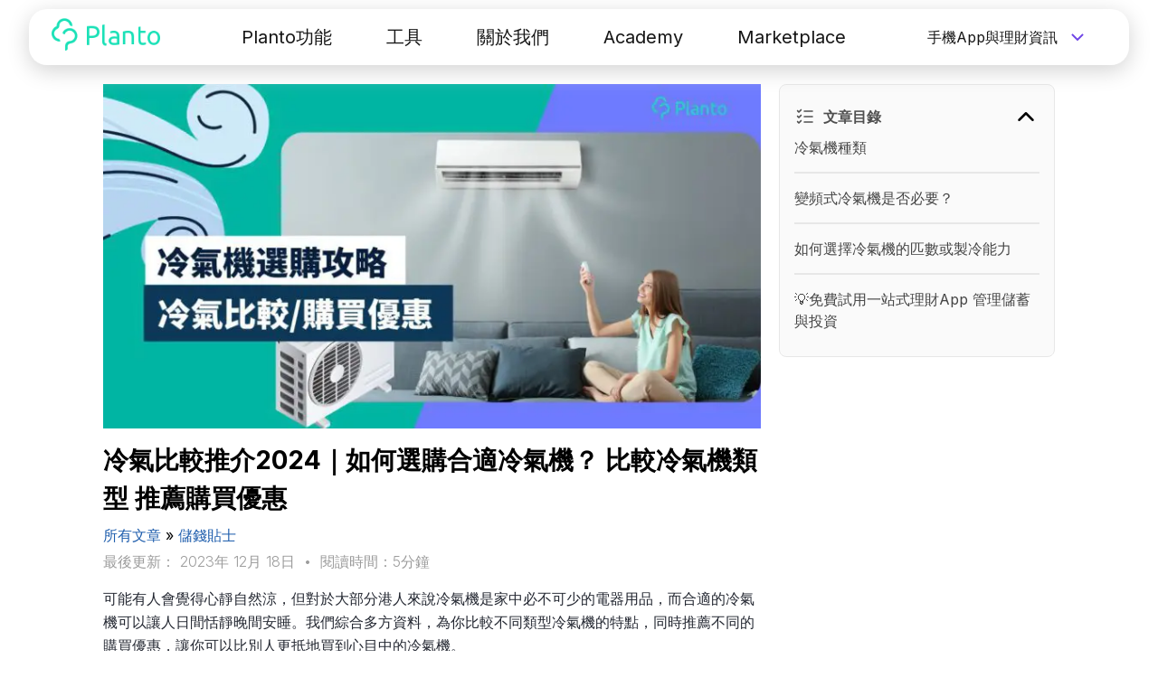

--- FILE ---
content_type: text/html; charset=utf-8
request_url: https://www.planto.hk/zh/blog/tips-on-choosing-air-conditioner/
body_size: 252464
content:
<!DOCTYPE html><html lang="zh" dir="ltr"><head><meta charSet="utf-8"/><meta name="viewport" content="width=device-width, initial-scale=1"/><link rel="preload" as="image" href="https://www.facebook.com/tr?id=279063069538068&amp;ev=PageView&amp;noscript=1"/><link rel="preload" as="image" href="/images/website/logo.png"/><link rel="preload" as="image" href="/v2/DropdownIcon.svg"/><link rel="preload" as="image" href="/v2/Hamburger.svg"/><link rel="preload" as="image" href="https://d3pwh2ime6p0el.cloudfront.net/wp-content/uploads/2021/09/tips-on-choose-air-conditioner-768x402.jpg.webp" imageSizes="(max-width: 500px) 768px, 1200px"/><link rel="preload" as="image" href="/images/blog/sidebar/list-check.svg"/><link rel="preload" as="image" href="https://images.ctfassets.net/17nr9mq528q6/1esd2zqru3FWWHT0qT04Fc/6d143f8942bbbe87fb0950f228a09da9/primeCreditEarnMoreUnion.png"/><link rel="preload" as="image" href="https://images.ctfassets.net/17nr9mq528q6/1m7ICWmsS4eGPsPwalUHWG/b963436a11177a268775f53f66fe7879/WeWa_Visa_signature_1.jpg"/><link rel="preload" as="image" href="/images/smallClose.svg"/><link rel="preload" as="image" href="/images/blog/promo-banner/Apple Store.png"/><link rel="stylesheet" href="/_next/static/css/3b007189b8ba34bc.css" data-precedence="next"/><link rel="preload" as="script" fetchPriority="low" href="/_next/static/chunks/webpack-b0716af5e3505888.js"/><script src="/_next/static/chunks/fd9d1056-00973d89ab2630bd.js" async=""></script><script src="/_next/static/chunks/2117-7be12405ce4d367b.js" async=""></script><script src="/_next/static/chunks/main-app-5294d1645fe5526e.js" async=""></script><script src="/_next/static/chunks/457b8330-f71cb1ad01d05e1b.js" async=""></script><script src="/_next/static/chunks/d441faa4-83ad7e486354fa49.js" async=""></script><script src="/_next/static/chunks/2223-a522bc8276610ada.js" async=""></script><script src="/_next/static/chunks/9968-5076dd97593e1b1e.js" async=""></script><script src="/_next/static/chunks/451-cf154202b2632a90.js" async=""></script><script src="/_next/static/chunks/4467-837f16bc2d61fd8e.js" async=""></script><script src="/_next/static/chunks/app/%5Blang%5D/layout-fef88b74a33c42d9.js" async=""></script><script src="/_next/static/chunks/13b76428-e1bf383848c17260.js" async=""></script><script src="/_next/static/chunks/8e1d74a4-86183765ed803c93.js" async=""></script><script src="/_next/static/chunks/795d4814-28cf2b3b73aba857.js" async=""></script><script src="/_next/static/chunks/ee560e2c-ab5cec4d3762b93f.js" async=""></script><script src="/_next/static/chunks/7462-54367a15e25355fc.js" async=""></script><script src="/_next/static/chunks/3464-6731e5d84802eb91.js" async=""></script><script src="/_next/static/chunks/6600-6b7ba2c21f4e5b22.js" async=""></script><script src="/_next/static/chunks/2683-42090a4ff7237e1c.js" async=""></script><script src="/_next/static/chunks/6918-9241f71d9d4849ba.js" async=""></script><script src="/_next/static/chunks/4810-a045c80c5b1ab4c2.js" async=""></script><script src="/_next/static/chunks/3145-bd361a04b61ef3ce.js" async=""></script><script src="/_next/static/chunks/8547-9dc0d86fffb674a5.js" async=""></script><script src="/_next/static/chunks/901-9ee06ead061e1a8e.js" async=""></script><script src="/_next/static/chunks/2129-3de36670db403917.js" async=""></script><script src="/_next/static/chunks/9544-c08a5e7d1900f8e5.js" async=""></script><script src="/_next/static/chunks/883-c3d5d0fe165fa2dd.js" async=""></script><script src="/_next/static/chunks/7123-f33ae33129b74be2.js" async=""></script><script src="/_next/static/chunks/150-d682a161f7798ebd.js" async=""></script><script src="/_next/static/chunks/2285-e2edeb4da1cc34a1.js" async=""></script><script src="/_next/static/chunks/7439-1e6c1efe3e317966.js" async=""></script><script src="/_next/static/chunks/7747-a7988ef960cdfa4c.js" async=""></script><script src="/_next/static/chunks/5790-af32bba3cf9b05e8.js" async=""></script><script src="/_next/static/chunks/4569-6cba324a4c471d6c.js" async=""></script><script src="/_next/static/chunks/668-a3412fb41253782c.js" async=""></script><script src="/_next/static/chunks/1418-19426d561040dcdd.js" async=""></script><script src="/_next/static/chunks/1963-ac542efce39d91ee.js" async=""></script><script src="/_next/static/chunks/7436-3503cdfbe6874f71.js" async=""></script><script src="/_next/static/chunks/5642-5802b9fc803ee031.js" async=""></script><script src="/_next/static/chunks/1345-1480bdcb42911a14.js" async=""></script><script src="/_next/static/chunks/app/%5Blang%5D/blog/%5Bslug%5D/page-365e060c708f30d4.js" async=""></script><script src="/_next/static/chunks/app/%5Blang%5D/not-found-bbbcf65981344cf8.js" async=""></script><link rel="preload" href="https://pagead2.googlesyndication.com/pagead/js/adsbygoogle.js?client=ca-pub-1757420853003930" as="script" crossorigin=""/><link rel="preload" href="https://www.googletagmanager.com/gtag/js?id=G-1T5D7FQHCG" as="script"/><link rel="preload" as="image" href="/images/blog/promo-banner/Google Play.png"/><link rel="preload" as="image" href="/images/blog/promo-banner/Mockup 1.png"/><link rel="preload" as="image" href="/images/blog/promo-banner/Mockup 2.png"/><link rel="preload" as="image" href="/images/website/index2/whitelogo.png"/><meta name="facebook-domain-verification" content="gup1xcxhz6ydnlrksp7a7ug6nmhgkl"/><link rel="icon" href="/favicon.ico"/><meta name="apple-itunes-app" content="app-id=1303666016"/><link rel="preload" href="https://pagead2.googlesyndication.com/pagead/js/adsbygoogle.js?client=ca-pub-1757420853003930" as="script" crossorigin="anonymous"/><title>冷氣比較推介2024｜如何選購合適冷氣機？ 比較冷氣機類型 推薦購買優惠</title><meta name="description" content="可能有人會覺得心靜自然涼，但對於大部分港人來說冷氣機是家中必不可少的電器用品，而合適的冷氣機可以讓人日間恬靜晚間安睡，所以Planto決定綜合多方資料，為你比較不同類型冷氣機的特點，同時推薦不同的購買優惠，讓你可以比別人更抵地買到心目中的冷氣機。"/><link rel="canonical" href="https://www.planto.hk/zh/blog/tips-on-choosing-air-conditioner/"/><link rel="alternate" hrefLang="zh-hk" href="https://www.planto.hk/zh/blog/tips-on-choosing-air-conditioner/"/><meta property="og:title" content="冷氣比較推介2024｜如何選購合適冷氣機？ 比較冷氣機類型 推薦購買優惠"/><meta property="og:description" content="可能有人會覺得心靜自然涼，但對於大部分港人來說冷氣機是家中必不可少的電器用品，而合適的冷氣機可以讓人日間恬靜晚間安睡，所以Planto決定綜合多方資料，為你比較不同類型冷氣機的特點，同時推薦不同的購買優惠，讓你可以比別人更抵地買到心目中的冷氣機。"/><meta property="og:image" content="https://d3pwh2ime6p0el.cloudfront.net/wp-content/uploads/2021/09/tips-on-choose-air-conditioner.jpg"/><meta property="og:type" content="article"/><meta property="article:published_time" content="2023-12-18T15:58:00.000+00:00"/><meta property="article:modified_time" content="2024-06-18T13:56:30.000+00:00"/><meta property="article:section" content="saving-tips"/><meta name="twitter:card" content="summary_large_image"/><meta name="twitter:title" content="冷氣比較推介2024｜如何選購合適冷氣機？ 比較冷氣機類型 推薦購買優惠"/><meta name="twitter:description" content="可能有人會覺得心靜自然涼，但對於大部分港人來說冷氣機是家中必不可少的電器用品，而合適的冷氣機可以讓人日間恬靜晚間安睡，所以Planto決定綜合多方資料，為你比較不同類型冷氣機的特點，同時推薦不同的購買優惠，讓你可以比別人更抵地買到心目中的冷氣機。"/><meta name="twitter:image" content="https://d3pwh2ime6p0el.cloudfront.net/wp-content/uploads/2021/09/tips-on-choose-air-conditioner.jpg"/><link rel="icon" href="/favicon.ico" type="image/x-icon" sizes="285x354"/><link rel="stylesheet" href="https://fonts.googleapis.com/css2?family=Inter:wght@300;400;500;600;700&amp;family=Roboto+Slab:wght@400;700&amp;display=swap"/><script src="/_next/static/chunks/polyfills-42372ed130431b0a.js" noModule=""></script></head><body><script id="ga4">window.dataLayer = window.dataLayer || [];
function gtag(){dataLayer.push(arguments);}
gtag('js', new Date());
gtag('config', 'G-1T5D7FQHCG');</script><noscript><img height="1" width="1" style="display:none" alt="meta pixel" src="https://www.facebook.com/tr?id=279063069538068&amp;ev=PageView&amp;noscript=1"/></noscript><script type="application/ld+json">{"@context":"https://schema.org","@type":"Organization","name":"Planto Academy理財學堂","alternateName":"Planto Academy","url":"https://www.planto.hk/zh/blog/","logo":"https://www.planto.hk/images/website/logo.png","description":"Planto Academy理財學堂是香港金融科技公司Planto旗下的免費理財教育平台，致力分享貼近香港生活的本地理財知識、金融工具教學與市場產品分析。Planto擁有超過30萬註冊應用程式用戶，曾獲香港數碼港及香港大學iDendron支持，並與多間本地銀行及金融機構合作，亦為香港金融管理局（HKMA）戶口互聯（IADS）計劃的技術供應商之一。","parentOrganization":{"@type":"Organization","name":"Planto","url":"https://www.planto.hk/zh/"},"sameAs":["https://www.facebook.com/planto.hk","https://www.instagram.com/planto.hk","https://www.linkedin.com/company/planto-asia/","https://www.threads.net/@planto.hk","https://maps.app.goo.gl/26rCMNDcyWoU6dMe9","https://www.businesswire.com/news/home/20241009276663/zh-HK","https://hk.on.cc/hk/bkn/cnt/finance/20250203/bkn-20250203143749381-0203_00842_001.html","https://finance.mingpao.com/fin/daily/20241125/1732469158991/planto-b2b%E6%A5%AD%E5%8B%99%E4%BC%99%E6%8B%8D%E9%80%BE15%E4%BA%9E%E6%B4%B2%E9%87%91%E8%9E%8D%E6%A9%9F%E6%A7%8B","https://www.hk01.com/%E5%B0%88%E9%A1%8C%E4%BA%BA%E8%A8%AA/259621","http://www.takungpao.com.hk/231106/2023/0220/820173.html","https://wealth.hket.com/article/3469049","https://www.businesswire.com/news/home/20250127769775/en/Shanghai-Commercial-Bank-and-Planto-partner-to-drive-SME-Banking-Innovation"],"contactPoint":{"@type":"ContactPoint","email":"hello@planto.hk","telephone":"+85261780504","contactType":"Customer Service","areaServed":"HK","availableLanguage":["English","Chinese"]},"address":{"@type":"PostalAddress","streetAddress":"22/F, 3 Lockhart Road","addressLocality":"Wan Chai","addressRegion":"Hong Kong","postalCode":"000000","addressCountry":"HK"}}</script><script type="application/ld+json">{"@context":"https://schema.org","@type":"BlogPosting","author":{"@type":"Organization","name":"Planto 理財教育團隊","url":"https://www.planto.hk/zh/about-us/","logo":{"@type":"ImageObject","url":"https://www.planto.hk/images/website/logo.png"},"description":"Planto理財教學團隊由本地金融科技公司Planto的內容編輯團隊、金融科技及理財專家組成，致力提供貼近香港生活的理財知識、產品比較與市場教學內容，幫助讀者建立理財信心。"},"publisher":{"@type":"Organization","name":"Planto Academy理財學堂","logo":{"@type":"ImageObject","url":"https://www.planto.hk/images/website/logo.png"}}}</script><div id="blog_post"><div class="hide-on-mobile hide-on-tablet"><style data-emotion="css 27z7gg">.css-27z7gg{background:#ffffff;z-index:1;box-shadow:0px 6px 24px #D3D3D3;border-radius:20px;padding:10px 25px;display:-webkit-box;display:-webkit-flex;display:-ms-flexbox;display:flex;-webkit-align-items:center;-webkit-box-align:center;-ms-flex-align:center;align-items:center;-webkit-flex-direction:row;-ms-flex-direction:row;flex-direction:row;-webkit-box-pack:justify;-webkit-justify-content:space-between;justify-content:space-between;max-width:1300px;margin:0 auto;position:absolute;top:10px;left:50%;-webkit-transform:translate(-50%, 0);-moz-transform:translate(-50%, 0);-ms-transform:translate(-50%, 0);transform:translate(-50%, 0);}@media (min-width: 768px){.css-27z7gg{width:95%;max-width:1300px;}}</style><div class="css-27z7gg"><style data-emotion="css 14zx4vh">.css-14zx4vh{display:-webkit-box;display:-webkit-flex;display:-ms-flexbox;display:flex;-webkit-flex-direction:row;-ms-flex-direction:row;flex-direction:row;-webkit-align-items:center;-webkit-box-align:center;-ms-flex-align:center;align-items:center;}</style><div class="css-14zx4vh"><a href="/zh/"><style data-emotion="css 9kkych">.css-9kkych{max-width:120px;margin-right:20px;}</style><img alt="Planto logo" src="/images/website/logo.png" class="css-9kkych"/></a><nav><style data-emotion="css d66eeu">.css-d66eeu{display:-webkit-box;display:-webkit-flex;display:-ms-flexbox;display:flex;list-style:none;margin:0;}</style><ul class="css-d66eeu"><style data-emotion="css 1shv1qa">.css-1shv1qa{margin:0 20px;list-style:none;display:-webkit-box;display:-webkit-flex;display:-ms-flexbox;display:flex;}</style><li class="css-1shv1qa"><style data-emotion="css q66fzj">.css-q66fzj{position:relative;display:-webkit-box;display:-webkit-flex;display:-ms-flexbox;display:flex;-webkit-flex-direction:row;-ms-flex-direction:row;flex-direction:row;-webkit-box-pack:center;-ms-flex-pack:center;-webkit-justify-content:center;justify-content:center;}</style><div class="css-q66fzj"><style data-emotion="css 1nne067">.css-1nne067{padding:5px 10px;font-family:'Inter';font-style:normal;font-weight:400;font-size:20px;line-height:24px;text-align:center;color:#161616;cursor:pointer;}</style><span type="DEFAULT" class="css-1nne067">Planto功能</span><style data-emotion="css bghrdo">.css-bghrdo{position:absolute;left:0;top:30px;z-index:9999;margin:0 0 0 0;padding:0 0 0 0;list-style:none;background-color:transparent;display:none;min-width:345px;}</style><ul class="css-bghrdo"><style data-emotion="css p3x4lr">.css-p3x4lr{width:100%;height:30px;background:transparent;}</style><div class="css-p3x4lr"></div><style data-emotion="css 1kw6tkg">.css-1kw6tkg{box-shadow:0px 6px 24px #D3D3D330;background:#ffffff;border-radius:10px;overflow:hidden;}</style><div class="css-1kw6tkg"><style data-emotion="css 1j0082c">.css-1j0082c{display:grid;grid-template-columns:2fr 10fr;cursor:pointer;-webkit-align-items:center;-webkit-box-align:center;-ms-flex-align:center;align-items:center;min-width:unset;grid-column-gap:7.5px;padding:0;}@media (min-width: 768px){.css-1j0082c{min-width:370px;padding:15px;}}.css-1j0082c:hover{background-color:#f9f9f9;}</style><div class="css-1j0082c"><style data-emotion="css 1n3uoyk">.css-1n3uoyk{width:40px;height:40px;}</style><img alt="navbar submenu icon" loading="lazy" src="/images/website/navbar/feature/homeFeatureIcon.png" class="css-1n3uoyk"/><div><style data-emotion="css b4r0tn">.css-b4r0tn{-webkit-box-flex-wrap:nowrap;-webkit-flex-wrap:nowrap;-ms-flex-wrap:nowrap;flex-wrap:nowrap;-webkit-align-items:center;-webkit-box-align:center;-ms-flex-align:center;align-items:center;}</style><div class="row css-b4r0tn"><style data-emotion="css 1vzrxzw">.css-1vzrxzw{font-size:14px;color:#000000;font-weight:400;}</style><style data-emotion="css 2wdwe">.css-2wdwe{font-family:'Inter';font-weight:400;font-size:16px;line-height:23px;color:#808080;font-size:14px;color:#000000;font-weight:400;}</style><span class="css-2wdwe">計劃買樓</span></div><div class="row"><style data-emotion="css pw26kw">.css-pw26kw{color:#656565;}</style><style data-emotion="css 13fcdol">.css-13fcdol{font-family:'Inter';font-weight:400;font-size:16px;line-height:23px;color:#808080;font-size:14px;line-height:20px;color:#656565;}</style><span class="css-13fcdol">計劃買樓第一步</span></div></div></div><div class="css-1j0082c"><img alt="navbar submenu icon" loading="lazy" src="/images/website/navbar/feature/expenseFeatureIcon.png" class="css-1n3uoyk"/><div><div class="row css-b4r0tn"><span class="css-2wdwe">全功能記賬</span></div><div class="row"><span class="css-13fcdol">管理及分析所有戶口</span></div></div></div><div class="css-1j0082c"><img alt="navbar submenu icon" loading="lazy" src="/images/website/navbar/feature/mpfFeatureIcon.png" class="css-1n3uoyk"/><div><div class="row css-b4r0tn"><span class="css-2wdwe">管理MPF戶口</span></div><div class="row"><span class="css-13fcdol">一次過管理所有強積金戶口</span></div></div></div><div class="css-1j0082c"><img alt="navbar submenu icon" loading="lazy" src="/images/website/navbar/feature/loan_icon.png" class="css-1n3uoyk"/><div><div class="row css-b4r0tn"><span class="css-2wdwe">申請清卡數/私人貸款</span></div><div class="row"><span class="css-13fcdol">CreFIT x Planto推廣優惠</span></div></div></div></div></ul></div></li><li class="css-1shv1qa"><div class="css-q66fzj"><span type="DEFAULT" class="css-1nne067">工具</span><ul class="css-bghrdo"><div class="css-p3x4lr"></div><div class="css-1kw6tkg"><div class="css-1j0082c"><img alt="navbar submenu icon" loading="lazy" src="/images/website/navbar/tools/personalLoanIcon.png" class="css-1n3uoyk"/><div><div class="row css-b4r0tn"><span class="css-2wdwe">私人貸款</span></div><div class="row"><span class="css-13fcdol">年利率/APR/年息比較</span></div></div></div><div class="css-1j0082c"><img alt="navbar submenu icon" loading="lazy" src="/images/website/navbar/tools/investment_broker_us.png" class="css-1n3uoyk"/><div><div class="row css-b4r0tn"><span class="css-2wdwe">投資戶口 (美股)</span></div><div class="row"><span class="css-13fcdol">比較最抵美股投資戶口</span></div></div></div><div class="css-1j0082c"><img alt="navbar submenu icon" loading="lazy" src="/images/website/navbar/tools/investment_broker_hk.png" class="css-1n3uoyk"/><div><div class="row css-b4r0tn"><span class="css-2wdwe">投資戶口 (港股)</span></div><div class="row"><span class="css-13fcdol">比較最抵港股投資戶口</span></div></div></div><div class="css-1j0082c"><img alt="navbar submenu icon" loading="lazy" src="/images/website/navbar/tools/cryptoCurrency.png" class="css-1n3uoyk"/><div><div class="row css-b4r0tn"><span class="css-2wdwe">投資加密貨幣</span></div><div class="row"><span class="css-13fcdol">比較最抵Crypto交易所</span></div></div></div><div class="css-1j0082c"><img alt="navbar submenu icon" loading="lazy" src="/images/website/navbar/tools/monthly_investment_plan.png" class="css-1n3uoyk"/><div><div class="row css-b4r0tn"><span class="css-2wdwe">月供股票計劃</span></div><div class="row"><span class="css-13fcdol">比較最抵月供計劃戶口</span></div></div></div><div class="css-1j0082c"><img alt="navbar submenu icon" loading="lazy" src="/images/website/navbar/tools/timeDepositIcon.png" class="css-1n3uoyk"/><div><div class="row css-b4r0tn"><span class="css-2wdwe">定期存款</span></div><div class="row"><span class="css-13fcdol">比較定存利率</span></div></div></div><div class="css-1j0082c"><img alt="navbar submenu icon" loading="lazy" src="/images/website/navbar/tools/creditCardBlogIcon.png" class="css-1n3uoyk"/><div><div class="row css-b4r0tn"><span class="css-2wdwe">信用卡</span></div><div class="row"><span class="css-13fcdol">比較各種最優惠信用卡</span></div></div></div></div></ul></div></li><li class="css-1shv1qa"><span type="DEFAULT" class="css-1nne067">關於我們</span></li><li class="css-1shv1qa"><span type="DEFAULT" class="css-1nne067">Academy</span></li><li class="css-1shv1qa"><span type="DEFAULT" class="css-1nne067">Marketplace</span></li></ul></nav></div><div class="css-14zx4vh"><li class="css-1shv1qa"><div class="css-q66fzj"><style data-emotion="css xro0rz">.css-xro0rz{padding:5px 10px;font-family:'Inter';font-style:normal;font-weight:400;font-size:16px;line-height:24px;text-align:center;color:#161616;cursor:pointer;}</style><span type="SMALL" class="css-xro0rz">手機App與理財資訊</span><style data-emotion="css us119m">.css-us119m{display:-webkit-box;display:-webkit-flex;display:-ms-flexbox;display:flex;-webkit-box-pack:center;-ms-flex-pack:center;-webkit-justify-content:center;justify-content:center;}</style><div class="css-us119m"><img width="24" alt="Nav item" src="/v2/DropdownIcon.svg"/></div><ul class="css-bghrdo"><div class="css-p3x4lr"></div><div class="css-1kw6tkg"><style data-emotion="css 10wf6mz">.css-10wf6mz{display:grid;grid-template-columns:12fr;cursor:pointer;-webkit-align-items:center;-webkit-box-align:center;-ms-flex-align:center;align-items:center;min-width:unset;grid-column-gap:7.5px;padding:0;}@media (min-width: 768px){.css-10wf6mz{min-width:370px;padding:15px;}}.css-10wf6mz:hover{background-color:#f9f9f9;}</style><div class="css-10wf6mz"><div><div class="row css-b4r0tn"><style data-emotion="css drwn05">.css-drwn05{font-size:14px;color:#6E44E7;font-weight:700;}</style><style data-emotion="css 1f8vymb">.css-1f8vymb{font-family:'Inter';font-weight:400;font-size:16px;line-height:23px;color:#808080;font-size:14px;color:#6E44E7;font-weight:700;}</style><span class="css-1f8vymb">手機App與理財資訊</span></div><div class="row"><span class="css-13fcdol"></span></div></div></div><div class="css-10wf6mz"><div><div class="row css-b4r0tn"><span class="css-2wdwe">商業解決方案</span></div><div class="row"><span class="css-13fcdol"></span></div></div></div><div class="css-10wf6mz"><div><div class="row css-b4r0tn"><span class="css-2wdwe">企業服務</span></div><div class="row"><span class="css-13fcdol"></span></div></div></div></div></ul></div></li></div></div></div><div class="hide-on-desktop"><style data-emotion="css x6l12p">.css-x6l12p{-webkit-box-pack:justify;-webkit-justify-content:space-between;justify-content:space-between;-webkit-align-items:center;-webkit-box-align:center;-ms-flex-align:center;align-items:center;padding:15px;}</style><div class="row css-x6l12p"><a href="/zh/"><style data-emotion="css 9kkych">.css-9kkych{max-width:120px;margin-right:20px;}</style><img alt="Planto logo" src="/images/website/logo.png" class="css-9kkych"/></a><style data-emotion="css 1aqqo6y">.css-1aqqo6y{display:-webkit-box;display:-webkit-flex;display:-ms-flexbox;display:flex;-webkit-flex-direction:row;-ms-flex-direction:row;flex-direction:row;-webkit-box-flex-wrap:nowrap;-webkit-flex-wrap:nowrap;-ms-flex-wrap:nowrap;flex-wrap:nowrap;-webkit-align-items:center;-webkit-box-align:center;-ms-flex-align:center;align-items:center;}</style><div class="css-1aqqo6y"><style data-emotion="css dav1eg">.css-dav1eg{margin:10px 5px 10px 0;display:-webkit-box;display:-webkit-flex;display:-ms-flexbox;display:flex;-webkit-flex-direction:column;-ms-flex-direction:column;flex-direction:column;}@media (min-width: 576px){.css-dav1eg{margin:0 0 0 12.5px;}}</style><div class="LanguageSwitcher row css-dav1eg"><div style="display:flex;width:80%;gap:5px;align-self:center;align-items:flex-start"><style data-emotion="css 18nau9q">.css-18nau9q{color:#242832;font-size:20px;font-weight:500;-webkit-transition:400ms;transition:400ms;cursor:pointer;float:none;}@media (min-width: 576px){.css-18nau9q{font-size:16px;font-weight:700;}}</style><div class="css-18nau9q">EN</div><style data-emotion="css 5imk6h">.css-5imk6h{color:#242832;cursor:default;font-size:20px;height:20px;}@media (min-width: 576px){.css-5imk6h{font-size:16px;}}</style><div class="css-5imk6h"> | </div><div class="css-18nau9q">繁</div></div></div><style data-emotion="css kyhg0o">.css-kyhg0o{margin-left:30px;}</style><img alt="Sidebar hamburger menu" src="/v2/Hamburger.svg" class="css-kyhg0o"/></div></div><div style="height:0;overflow:hidden" aria-hidden="true" class="rah-static rah-static--height-zero"><div><div><style data-emotion="css hkc5wz">.css-hkc5wz{background:transparent;border:none;padding:15px;}</style><style data-emotion="css 1p8z82o">.css-1p8z82o{border:1px solid #979797;background-color:#ffffff;padding:15px;border-radius:5px;background:transparent;border:none;padding:15px;}@media (min-width: 768px){.css-1p8z82o{padding:20px;}}</style><div class="css-1p8z82o"><style data-emotion="css 1p60k58">.css-1p60k58{cursor:pointer;-webkit-align-items:center;-webkit-box-align:center;-ms-flex-align:center;align-items:center;}</style><div class="row css-1p60k58"><style data-emotion="css 1fysbv0">.css-1fysbv0{font-size:18px;line-height:36px;font-weight:400;font-family:'Inter';}</style><style data-emotion="css 1g50ixl">.css-1g50ixl{font-weight:700;font-size:20px;color:#1F1F1F;font-size:18px;line-height:36px;font-weight:400;font-family:'Inter';}@media (min-width: 768px){.css-1g50ixl{font-size:24px;}}</style><div class="css-1g50ixl">Planto功能</div><style data-emotion="css 1e77305">.css-1e77305{margin-left:15px;}</style><style data-emotion="css 1452qkg">.css-1452qkg{width:24px;height:24px;object-fit:contain;transition-duration:0.4s;transition-timing-function:ease;margin-left:15px;}</style><img alt="dropdown icon" src="/v2/DropdownIcon.svg" style="transform:rotate(0deg)" class="css-1452qkg"/></div><div style="height:0;overflow:hidden" aria-hidden="true" class="rah-static rah-static--height-zero"><div><style data-emotion="css ugi45q">.css-ugi45q{margin-bottom:20px;}@media (min-width: 768px){.css-ugi45q{margin-bottom:20px;}}</style><div class="css-ugi45q"></div><style data-emotion="css jiitj">.css-jiitj{display:-webkit-box;display:-webkit-flex;display:-ms-flexbox;display:flex;-webkit-flex-direction:column;-ms-flex-direction:column;flex-direction:column;row-gap:30px;}</style><div class="css-jiitj"><style data-emotion="css 1j0082c">.css-1j0082c{display:grid;grid-template-columns:2fr 10fr;cursor:pointer;-webkit-align-items:center;-webkit-box-align:center;-ms-flex-align:center;align-items:center;min-width:unset;grid-column-gap:7.5px;padding:0;}@media (min-width: 768px){.css-1j0082c{min-width:370px;padding:15px;}}.css-1j0082c:hover{background-color:#f9f9f9;}</style><div class="css-1j0082c"><style data-emotion="css 1n3uoyk">.css-1n3uoyk{width:40px;height:40px;}</style><img alt="navbar submenu icon" loading="lazy" src="/images/website/navbar/feature/homeFeatureIcon.png" class="css-1n3uoyk"/><div><style data-emotion="css b4r0tn">.css-b4r0tn{-webkit-box-flex-wrap:nowrap;-webkit-flex-wrap:nowrap;-ms-flex-wrap:nowrap;flex-wrap:nowrap;-webkit-align-items:center;-webkit-box-align:center;-ms-flex-align:center;align-items:center;}</style><div class="row css-b4r0tn"><style data-emotion="css 1vzrxzw">.css-1vzrxzw{font-size:14px;color:#000000;font-weight:400;}</style><style data-emotion="css 2wdwe">.css-2wdwe{font-family:'Inter';font-weight:400;font-size:16px;line-height:23px;color:#808080;font-size:14px;color:#000000;font-weight:400;}</style><span class="css-2wdwe">計劃買樓</span></div><div class="row"><style data-emotion="css pw26kw">.css-pw26kw{color:#656565;}</style><style data-emotion="css 13fcdol">.css-13fcdol{font-family:'Inter';font-weight:400;font-size:16px;line-height:23px;color:#808080;font-size:14px;line-height:20px;color:#656565;}</style><span class="css-13fcdol">計劃買樓第一步</span></div></div></div><div class="css-1j0082c"><img alt="navbar submenu icon" loading="lazy" src="/images/website/navbar/feature/expenseFeatureIcon.png" class="css-1n3uoyk"/><div><div class="row css-b4r0tn"><span class="css-2wdwe">全功能記賬</span></div><div class="row"><span class="css-13fcdol">管理及分析所有戶口</span></div></div></div><div class="css-1j0082c"><img alt="navbar submenu icon" loading="lazy" src="/images/website/navbar/feature/mpfFeatureIcon.png" class="css-1n3uoyk"/><div><div class="row css-b4r0tn"><span class="css-2wdwe">管理MPF戶口</span></div><div class="row"><span class="css-13fcdol">一次過管理所有強積金戶口</span></div></div></div><div class="css-1j0082c"><img alt="navbar submenu icon" loading="lazy" src="/images/website/navbar/feature/loan_icon.png" class="css-1n3uoyk"/><div><div class="row css-b4r0tn"><span class="css-2wdwe">申請清卡數/私人貸款</span></div><div class="row"><span class="css-13fcdol">CreFIT x Planto推廣優惠</span></div></div></div></div></div></div></div></div><div><style data-emotion="css hkc5wz">.css-hkc5wz{background:transparent;border:none;padding:15px;}</style><style data-emotion="css 1p8z82o">.css-1p8z82o{border:1px solid #979797;background-color:#ffffff;padding:15px;border-radius:5px;background:transparent;border:none;padding:15px;}@media (min-width: 768px){.css-1p8z82o{padding:20px;}}</style><div class="css-1p8z82o"><style data-emotion="css 1p60k58">.css-1p60k58{cursor:pointer;-webkit-align-items:center;-webkit-box-align:center;-ms-flex-align:center;align-items:center;}</style><div class="row css-1p60k58"><style data-emotion="css 1fysbv0">.css-1fysbv0{font-size:18px;line-height:36px;font-weight:400;font-family:'Inter';}</style><style data-emotion="css 1g50ixl">.css-1g50ixl{font-weight:700;font-size:20px;color:#1F1F1F;font-size:18px;line-height:36px;font-weight:400;font-family:'Inter';}@media (min-width: 768px){.css-1g50ixl{font-size:24px;}}</style><div class="css-1g50ixl">工具</div><style data-emotion="css 1e77305">.css-1e77305{margin-left:15px;}</style><style data-emotion="css 1452qkg">.css-1452qkg{width:24px;height:24px;object-fit:contain;transition-duration:0.4s;transition-timing-function:ease;margin-left:15px;}</style><img alt="dropdown icon" src="/v2/DropdownIcon.svg" style="transform:rotate(0deg)" class="css-1452qkg"/></div><div style="height:0;overflow:hidden" aria-hidden="true" class="rah-static rah-static--height-zero"><div><style data-emotion="css ugi45q">.css-ugi45q{margin-bottom:20px;}@media (min-width: 768px){.css-ugi45q{margin-bottom:20px;}}</style><div class="css-ugi45q"></div><style data-emotion="css jiitj">.css-jiitj{display:-webkit-box;display:-webkit-flex;display:-ms-flexbox;display:flex;-webkit-flex-direction:column;-ms-flex-direction:column;flex-direction:column;row-gap:30px;}</style><div class="css-jiitj"><style data-emotion="css 1j0082c">.css-1j0082c{display:grid;grid-template-columns:2fr 10fr;cursor:pointer;-webkit-align-items:center;-webkit-box-align:center;-ms-flex-align:center;align-items:center;min-width:unset;grid-column-gap:7.5px;padding:0;}@media (min-width: 768px){.css-1j0082c{min-width:370px;padding:15px;}}.css-1j0082c:hover{background-color:#f9f9f9;}</style><div class="css-1j0082c"><style data-emotion="css 1n3uoyk">.css-1n3uoyk{width:40px;height:40px;}</style><img alt="navbar submenu icon" loading="lazy" src="/images/website/navbar/tools/personalLoanIcon.png" class="css-1n3uoyk"/><div><style data-emotion="css b4r0tn">.css-b4r0tn{-webkit-box-flex-wrap:nowrap;-webkit-flex-wrap:nowrap;-ms-flex-wrap:nowrap;flex-wrap:nowrap;-webkit-align-items:center;-webkit-box-align:center;-ms-flex-align:center;align-items:center;}</style><div class="row css-b4r0tn"><style data-emotion="css 1vzrxzw">.css-1vzrxzw{font-size:14px;color:#000000;font-weight:400;}</style><style data-emotion="css 2wdwe">.css-2wdwe{font-family:'Inter';font-weight:400;font-size:16px;line-height:23px;color:#808080;font-size:14px;color:#000000;font-weight:400;}</style><span class="css-2wdwe">私人貸款</span></div><div class="row"><style data-emotion="css pw26kw">.css-pw26kw{color:#656565;}</style><style data-emotion="css 13fcdol">.css-13fcdol{font-family:'Inter';font-weight:400;font-size:16px;line-height:23px;color:#808080;font-size:14px;line-height:20px;color:#656565;}</style><span class="css-13fcdol">年利率/APR/年息比較</span></div></div></div><div class="css-1j0082c"><img alt="navbar submenu icon" loading="lazy" src="/images/website/navbar/tools/investment_broker_us.png" class="css-1n3uoyk"/><div><div class="row css-b4r0tn"><span class="css-2wdwe">投資戶口 (美股)</span></div><div class="row"><span class="css-13fcdol">比較最抵美股投資戶口</span></div></div></div><div class="css-1j0082c"><img alt="navbar submenu icon" loading="lazy" src="/images/website/navbar/tools/investment_broker_hk.png" class="css-1n3uoyk"/><div><div class="row css-b4r0tn"><span class="css-2wdwe">投資戶口 (港股)</span></div><div class="row"><span class="css-13fcdol">比較最抵港股投資戶口</span></div></div></div><div class="css-1j0082c"><img alt="navbar submenu icon" loading="lazy" src="/images/website/navbar/tools/cryptoCurrency.png" class="css-1n3uoyk"/><div><div class="row css-b4r0tn"><span class="css-2wdwe">投資加密貨幣</span></div><div class="row"><span class="css-13fcdol">比較最抵Crypto交易所</span></div></div></div><div class="css-1j0082c"><img alt="navbar submenu icon" loading="lazy" src="/images/website/navbar/tools/monthly_investment_plan.png" class="css-1n3uoyk"/><div><div class="row css-b4r0tn"><span class="css-2wdwe">月供股票計劃</span></div><div class="row"><span class="css-13fcdol">比較最抵月供計劃戶口</span></div></div></div><div class="css-1j0082c"><img alt="navbar submenu icon" loading="lazy" src="/images/website/navbar/tools/timeDepositIcon.png" class="css-1n3uoyk"/><div><div class="row css-b4r0tn"><span class="css-2wdwe">定期存款</span></div><div class="row"><span class="css-13fcdol">比較定存利率</span></div></div></div><div class="css-1j0082c"><img alt="navbar submenu icon" loading="lazy" src="/images/website/navbar/tools/creditCardBlogIcon.png" class="css-1n3uoyk"/><div><div class="row css-b4r0tn"><span class="css-2wdwe">信用卡</span></div><div class="row"><span class="css-13fcdol">比較各種最優惠信用卡</span></div></div></div></div></div></div></div></div><style data-emotion="css 7kqz9r">.css-7kqz9r{color:#1F1F1F;font-size:18px;padding:15px;}</style><style data-emotion="css 1cxwapy">.css-1cxwapy{font-family:'Roboto Slab';font-weight:400;font-size:20px;line-height:36px;color:#808080;margin:0;font-family:'Inter';color:#1F1F1F;font-size:18px;padding:15px;}</style><h3 class="css-1cxwapy">關於我們</h3><style data-emotion="css 7kqz9r">.css-7kqz9r{color:#1F1F1F;font-size:18px;padding:15px;}</style><style data-emotion="css 1cxwapy">.css-1cxwapy{font-family:'Roboto Slab';font-weight:400;font-size:20px;line-height:36px;color:#808080;margin:0;font-family:'Inter';color:#1F1F1F;font-size:18px;padding:15px;}</style><h3 class="css-1cxwapy">Academy</h3><style data-emotion="css 7kqz9r">.css-7kqz9r{color:#1F1F1F;font-size:18px;padding:15px;}</style><style data-emotion="css 1cxwapy">.css-1cxwapy{font-family:'Roboto Slab';font-weight:400;font-size:20px;line-height:36px;color:#808080;margin:0;font-family:'Inter';color:#1F1F1F;font-size:18px;padding:15px;}</style><h3 class="css-1cxwapy">Marketplace</h3><style data-emotion="css kaqrt5">.css-kaqrt5{padding:0 15px;}</style><div class="css-kaqrt5"><style data-emotion="css c6j5vm">.css-c6j5vm{color:#161616;font-weight:700;padding-bottom:10px;}</style><style data-emotion="css 16vswlm">.css-16vswlm{font-family:'Roboto Slab';font-weight:400;font-size:20px;line-height:36px;color:#808080;margin:0;color:#161616;font-weight:700;padding-bottom:10px;}</style><h3 class="css-16vswlm">其他網站</h3><style data-emotion="css 1kph83">.css-1kph83{display:-webkit-box;display:-webkit-flex;display:-ms-flexbox;display:flex;-webkit-flex-direction:column;-ms-flex-direction:column;flex-direction:column;}</style><div class="css-1kph83"><style data-emotion="css 1998ghh">.css-1998ghh{padding:15px 0;}</style><style data-emotion="css wonx0s">.css-wonx0s{display:grid;grid-template-columns:12fr;cursor:pointer;-webkit-align-items:center;-webkit-box-align:center;-ms-flex-align:center;align-items:center;min-width:unset;grid-column-gap:7.5px;padding:0;padding:15px 0;}@media (min-width: 768px){.css-wonx0s{min-width:370px;padding:15px;}}.css-wonx0s:hover{background-color:#f9f9f9;}</style><div class="css-wonx0s"><div><style data-emotion="css b4r0tn">.css-b4r0tn{-webkit-box-flex-wrap:nowrap;-webkit-flex-wrap:nowrap;-ms-flex-wrap:nowrap;flex-wrap:nowrap;-webkit-align-items:center;-webkit-box-align:center;-ms-flex-align:center;align-items:center;}</style><div class="row css-b4r0tn"><style data-emotion="css drwn05">.css-drwn05{font-size:14px;color:#6E44E7;font-weight:700;}</style><style data-emotion="css 1f8vymb">.css-1f8vymb{font-family:'Inter';font-weight:400;font-size:16px;line-height:23px;color:#808080;font-size:14px;color:#6E44E7;font-weight:700;}</style><span class="css-1f8vymb">手機App與理財資訊</span></div><div class="row"><style data-emotion="css pw26kw">.css-pw26kw{color:#656565;}</style><style data-emotion="css 13fcdol">.css-13fcdol{font-family:'Inter';font-weight:400;font-size:16px;line-height:23px;color:#808080;font-size:14px;line-height:20px;color:#656565;}</style><span class="css-13fcdol"></span></div></div></div><div class="css-wonx0s"><div><div class="row css-b4r0tn"><style data-emotion="css 1vzrxzw">.css-1vzrxzw{font-size:14px;color:#000000;font-weight:400;}</style><style data-emotion="css 2wdwe">.css-2wdwe{font-family:'Inter';font-weight:400;font-size:16px;line-height:23px;color:#808080;font-size:14px;color:#000000;font-weight:400;}</style><span class="css-2wdwe">商業解決方案</span></div><div class="row"><span class="css-13fcdol"></span></div></div></div><div class="css-wonx0s"><div><div class="row css-b4r0tn"><span class="css-2wdwe">企業服務</span></div><div class="row"><span class="css-13fcdol"></span></div></div></div></div></div></div></div></div><style data-emotion="css 1gic535">.css-1gic535{gap:20px;margin-top:93px;display:grid;grid-template-columns:1fr 7.75fr 3.25fr 1fr;}@media (max-width: 768px){.css-1gic535{gap:0;display:-webkit-box;display:-webkit-flex;display:-ms-flexbox;display:flex;-webkit-flex-direction:column-reverse;-ms-flex-direction:column-reverse;flex-direction:column-reverse;margin-top:0;}}</style><div id="blog-post" class="css-1gic535"><div></div><style data-emotion="css 14f1j9t">.css-14f1j9t{padding:0 0 40px 0;}@media (min-width: 768px){.css-14f1j9t{padding:0;max-width:1200px;margin:0 auto;}}</style><div class="row css-14f1j9t"><style data-emotion="css 132060g">@media (max-width: 768px){.css-132060g{margin-top:0;max-width:100%;}}</style><div class="css-132060g"><div class="row"><div class="col-12 col-m-12 col-sm-12 blog-main-content"><div class="row blog-post"><style data-emotion="css ym52mt">.css-ym52mt{width:100%;height:100%;object-fit:contain;object-position:center center;}</style><img width="639px" height="334px" sizes="(max-width: 500px) 768px, 1200px" alt="Image" class="css-ym52mt" src="https://d3pwh2ime6p0el.cloudfront.net/wp-content/uploads/2021/09/tips-on-choose-air-conditioner-768x402.jpg.webp"/></div><div class="row"><style data-emotion="css 3lil0p">.css-3lil0p{font-weight:900;font-size:20px;letter-spacing:0;margin:0.5em 0 0.3em 0;}@media (min-width: 768px){.css-3lil0p{font-size:28px;}}</style><h1 class="css-3lil0p">冷氣比較推介2024｜如何選購合適冷氣機？ 比較冷氣機類型 推薦購買優惠</h1></div><div class="row"><div class="col-10 col-m-10 col-sm-10 no-padding"><div class="row" style="align-items:center"><style data-emotion="css 1q4nckr">.css-1q4nckr{cursor:pointer;color:#1F5EAD;}</style><a href="/zh/blog/" class="css-1q4nckr">所有文章</a><span> » </span><a href="/zh/blog/saving-tips/" class="css-1q4nckr">儲錢貼士</a></div></div></div><style data-emotion="css ot7ns8">.css-ot7ns8{display:-webkit-box;display:-webkit-flex;display:-ms-flexbox;display:flex;-webkit-flex-direction:row;-ms-flex-direction:row;flex-direction:row;-webkit-box-flex-wrap:nowrap;-webkit-flex-wrap:nowrap;-ms-flex-wrap:nowrap;flex-wrap:nowrap;margin-top:5px;}</style><div class="css-ot7ns8"><style data-emotion="css 1a31rag">.css-1a31rag{font-size:14px;color:#9C9C9C;font-weight:300;padding-right:10px;}@media (min-width: 768px){.css-1a31rag{font-size:16px;}}</style><span class="css-1a31rag">最後更新： 2023年 12月 18日</span><span class="css-1a31rag">• <!-- --> <!-- -->閱讀時間：5分鐘</span></div><div class="hide-on-desktop hide-on-tablet"><style data-emotion="css ptv81x">.css-ptv81x{position:-webkit-sticky;position:sticky;top:10px;height:-webkit-fit-content;height:-moz-fit-content;height:fit-content;overflow-y:auto;padding:20px 16px;border-radius:8px;border:1px solid #e7e7e7;background:#fafafa;}@media (max-width: 768px){.css-ptv81x{margin-bottom:20px;position:relative;}}</style><div class="css-ptv81x"><style data-emotion="css p9323d">.css-p9323d{width:100%;display:-webkit-box;display:-ms-flexbox;display:-webkit-box;display:-webkit-flex;display:-ms-flexbox;display:flex;-webkit-box-flex:0;-ms-flex:0 1 auto;-webkit-flex:0 1 auto;-ms-flex:0 1 auto;flex:0 1 auto;-webkit-box-orient:horizontal;-webkit-box-direction:normal;-ms-flex-direction:row;-webkit-flex-direction:row;-ms-flex-direction:row;flex-direction:row;-ms-flex-wrap:wrap;-webkit-box-flex-wrap:wrap;-webkit-flex-wrap:wrap;-ms-flex-wrap:wrap;flex-wrap:wrap;-webkit-box-pack:justify;-webkit-justify-content:space-between;justify-content:space-between;-webkit-align-items:center;-webkit-box-align:center;-ms-flex-align:center;align-items:center;cursor:pointer;width:100%;}</style><div class="css-p9323d"><style data-emotion="css 1sg2lsz">.css-1sg2lsz{display:-webkit-box;display:-webkit-flex;display:-ms-flexbox;display:flex;-webkit-align-items:center;-webkit-box-align:center;-ms-flex-align:center;align-items:center;}</style><div class="css-1sg2lsz"><img alt="文章目錄" src="/images/blog/sidebar/list-check.svg"/><style data-emotion="css fsahhv">.css-fsahhv{font-size:16px;line-height:24px;color:#4f4f4f;cursor:pointer;margin-left:8px;font-weight:700;}</style><span class="css-fsahhv">文章目錄</span></div><style data-emotion="css 1jsu440">.css-1jsu440{display:-webkit-box;display:-webkit-flex;display:-ms-flexbox;display:flex;-webkit-align-items:center;-webkit-box-align:center;-ms-flex-align:center;align-items:center;-webkit-box-pack:center;-ms-flex-pack:center;-webkit-justify-content:center;justify-content:center;-webkit-transition:-webkit-transform 0.3s ease;transition:transform 0.3s ease;-webkit-transform:rotate(0deg);-moz-transform:rotate(0deg);-ms-transform:rotate(0deg);transform:rotate(0deg);}</style><div class="css-1jsu440"><svg stroke="currentColor" fill="none" stroke-width="2" viewBox="0 0 24 24" stroke-linecap="round" stroke-linejoin="round" height="30" width="30" xmlns="http://www.w3.org/2000/svg"><polyline points="6 9 12 15 18 9"></polyline></svg></div></div><style data-emotion="css 38lglc">.css-38lglc{display:none;}</style><div class="css-38lglc"><div css="[object Object]"></div><style data-emotion="css 1ylo3pu">.css-1ylo3pu{padding:0;margin:0;list-style-type:none;}</style><ul class="css-1ylo3pu"><style data-emotion="css 1lfkz2f">.css-1lfkz2f{gap:20px;padding:7px 0;display:-webkit-box;display:-webkit-flex;display:-ms-flexbox;display:flex;-webkit-box-pack:justify;-webkit-justify-content:space-between;justify-content:space-between;}</style><li class="css-1lfkz2f"><style data-emotion="css g3tuut">.css-g3tuut{font-size:16px;line-height:24px;color:#454545;cursor:pointer;}</style><span color="#454545" class="css-g3tuut">冷氣機種類</span></li><style data-emotion="css xvzmti">.css-xvzmti{border:0.1px solid #e7e7e7;}</style><hr class="css-xvzmti"/><li class="css-1lfkz2f"><span color="#454545" class="css-g3tuut">變頻式冷氣機是否必要？</span></li><hr class="css-xvzmti"/><li class="css-1lfkz2f"><span color="#454545" class="css-g3tuut">如何選擇冷氣機的匹數或製冷能力</span></li><hr class="css-xvzmti"/><li class="css-1lfkz2f"><span color="#454545" class="css-g3tuut">💡免費試用一站式理財App  管理儲蓄與投資</span></li></ul></div></div></div><div id="blog-post-content" class="blog-post-content"><div>
<p>可能有人會覺得心靜自然涼，但對於大部分港人來說冷氣機是家中必不可少的電器用品，而合適的冷氣機可以讓人日間恬靜晚間安睡。我們綜合多方資料，為你比較不同類型冷氣機的特點，同時推薦不同的購買優惠，讓你可以比別人更抵地買到心目中的冷氣機。</p>



<ul>
<li><a href="#冷氣機種類">冷氣機種類</a></li>



<li><a href="#變頻式冷氣機是否必要？">變頻式冷氣機是否必要？</a></li>



<li><a href="#如何選擇冷氣機的匹數或製冷能力">如何選擇冷氣機的匹數或製冷能力</a></li>
</ul>



<h2 class="wp-block-heading" id="冷氣機種類"><strong>冷氣機種類</strong></h2>



<p>市面上的冷氣種類有許多，一般大致分為三個種類，移動式冷氣機、分體式冷氣及窗口式冷氣機，它們都各有其特點：</p>



<h3 class="wp-block-heading"><strong>窗口式冷氣機</strong></h3>



<p>窗口式冷氣機的機身已包含製冷壓縮機、排風裝置、壓縮機、散熱器等部件，在安裝上較為簡單，只需安置在窗框或冷氣機台上就可以，不過需要足夠大的對外窗口，所以選購前要確認家中窗台尺寸是否足夠。窗口式冷氣機特點是保養及清潔較易，價錢較分體式便宜，不過運作時噪音較大。</p>



<h3 class="wp-block-heading"><strong>分體式冷氣機</strong></h3>



<p>分體式冷氣機的機體分為室內機和室外機兩部分，兩機間以一條管子連接，室內機負責排風，室外機負責壓縮及散熱製冷。室內機基本上可安裝於室內任何位置的牆身上，而室外機一般體積較大，需在外牆的小露台或另外在牆身上加設支架安裝，市面上亦有體積較細可安裝於窗口的窗口式分體機可供選擇。分體式冷氣機安裝會較複雜，價錢亦會較貴，不過因有安外機，所以運作時會較為寧靜。</p>



<h3 class="wp-block-heading"><strong>移動式冷氣機</strong></h3>



<p>移動式冷氣機是一體式設計，安裝地點可以更加自由，有些體積尤如抽濕機般大小，更設有輪子可方便移動位置，不過機體需要連接排氣管將熱氣排出，所以最好放置在近窗的位置。移動式冷氣機的好處就安裝方便及靈活，不過大多只可區域性降溫，運作時聲音明顯。</p>



<figure class="wp-block-table"><style data-emotion="css flapck">.css-flapck{overflow:scroll;}</style><div class="css-flapck"><table><tbody><tr><td><strong>冷氣機種類</strong></td><td><strong>窗口式冷氣機</strong></td><td><strong>分體式冷氣機</strong></td><td><strong>移動式冷氣機</strong></td></tr><tr><td>優點</td><td>安裝簡單、保養容易</td><td>噪音較小、室內機較美觀</td><td>可移動、安裝簡單</td></tr><tr><td>缺點</td><td>噪音較大、需較大的安裝窗口</td><td>價格較貴、前期安裝較複雜</td><td>吹風聲大、降冷效果較差</td></tr></tbody></table></div></figure>



<h2 class="wp-block-heading" id="變頻式冷氣機是否必要？"><strong>變頻式冷氣機是否必要？</strong></h2>



<p>依據冷氣機的運作原理分可為定頻式及變頻式兩款，其差別在於壓縮機的不同。定頻式冷氣的壓縮機只有運轉和停止兩種模式，運轉時只能保持一個速度轉動，當感測到室內溫度降至設定溫度時就會停止運作，待室溫回升，壓縮機就會重新運轉。</p>



<p>而變頻式冷氣機擁有頻率轉換器技術，能提供不同的電源頻率給壓縮機，當感測到室溫達到某設定溫度時，壓縮機不會停止運轉，而是以較慢的轉速運轉，避免了壓縮機反覆啟動的問題，</p>



<p>冷氣的輸出也可以隨著室溫調整。意即開啟變頻冷氣後，壓縮機可以加快轉速，迅速讓室內降溫，當室內溫度與設定值溫差距離逐漸拉近時，壓縮機不會停止運轉，而是以較慢的轉速運轉，這樣可持續維持室內的理想溫度，同時避免了壓縮機反覆啟動的問題，降低能源消耗。</p>



<p>所以市面上變頻式冷氣機多以慳電及室內恆溫作賣點，不過是否要購買變頻式冷氣機需要視乎消費者的預算及使用習慣。條件相同下，每天使用8小時冷氣，那變頻式會比定頻式節省20%至30%的電力，不過變頻式冷氣的價格比直頻式昂貴，想要在<a href="https://www.planto.hk/zh/blog/Electricity-bill-explained/">電費</a>中把多出的價格節省回來，需要5至6年時間，而且每天都要長開冷氣。如果你對冷氣需求不大，或者開冷氣的時間不長，當室內降溫後就關冷氣的話，變頻式冷氣機未必是你的必買品。</p>



<h2 class="wp-block-heading" id="如何選擇冷氣機的匹數或製冷能力"><strong>如何選擇冷氣機的匹數或製冷能力</strong></h2>



<p>在購買冷氣之前，需要因應房間面積及環境因素去選擇合適功率的冷氣機，我們常會用「匹數」來表示冷氣機的功率，匹數愈大，冷氣機愈涼快，但其耗電量亦會愈大，另外亦會使用製冷單位(BTU/h)來表達冷氣機的製冷能力的高低，兩者純粹為不同的冷氣機冷凍能力的量度單位，面積愈大就需要匹數較大或製冷能力較強的冷氣機，這樣就可營造出適宜的室內環境，大家可參考下列的建議︰</p>



<figure class="wp-block-table"><div class="css-flapck"><table><tbody><tr><td>面積（平方呎）</td><td>匹數（匹）</td><td>製冷能力(BTU/h)</td></tr><tr><td>50 – 70</td><td>3/4</td><td>6,500 – 7,200</td></tr><tr><td>80 – 100</td><td>1</td><td>8,000 – 9,000</td></tr><tr><td>110 – 150</td><td>1.5</td><td>12,000 – 14,000  </td></tr><tr><td>160 – 200</td><td>2</td><td>16,000 – 18,000</td></tr><tr><td>210 – 250</td><td>2.5</td><td>20,000 – 24,000</td></tr><tr><td>260 – 300</td><td>3</td><td>25,000 – 28,000</td></tr></tbody></table></div></figure>



<h4 class="wp-block-heading">推薦閱讀</h4>



<ul>
<li><a href="https://www.planto.hk/zh/blog/Electricity-bill-explained/">電費+冷氣費計法</a></li>



<li><a href="https://www.planto.hk/zh/blog/home-renovation-tips/">裝修慳錢辦法</a></li>
</ul>



<h2 class="wp-block-heading">💡免費試用一站式理財App  管理儲蓄與投資</h2>



<p>Planto是由香港團隊研發的個人理財App，可連結銀行與理財戶口，幫你管理每月收支、訂立儲蓄目標，所有電子錢包、投資戶口、強積金、物業等資產狀況一目了然，仲識自動提你準時找信用卡卡數，避免罰款。</p>



<p>Planto用戶除了可享極簡理財之便利外，更可接收獨家理財產品優惠通知、理財教學內容。立即下載Planto，體驗智能理財！</p>



<style data-emotion="css 6qlkwm">.css-6qlkwm{width:100%;display:-webkit-box;display:-ms-flexbox;display:-webkit-box;display:-webkit-flex;display:-ms-flexbox;display:flex;-webkit-box-flex:0;-ms-flex:0 1 auto;-webkit-flex:0 1 auto;-ms-flex:0 1 auto;flex:0 1 auto;-webkit-box-orient:horizontal;-webkit-box-direction:normal;-ms-flex-direction:row;-webkit-flex-direction:row;-ms-flex-direction:row;flex-direction:row;-ms-flex-wrap:wrap;-webkit-box-flex-wrap:wrap;-webkit-flex-wrap:wrap;-ms-flex-wrap:wrap;flex-wrap:wrap;}</style><div style="justify-content:center" class="css-6qlkwm"><style data-emotion="css 1ago99h">.css-1ago99h{width:100%;}</style><a href="https://www.planto.hk/en/redirect/?params=eyJwcm9kdWN0IjoiUGxhbnRvX0FwcF9CbG9nX0NUQSIsInR5cGUiOiJTYXZpbmdzIiwiYXBwbHlVcmwiOiJodHRwczovL2dvLm9uZWxpbmsubWUvNnl5My90Mms4cGtleSIsImZyb20iOiJQbGFudG9fQXBwX0Jsb2dfQ1RBIn0=" target="_blank" style="display:flex;flex-direction:column;align-items:center" class="css-1ago99h"><style data-emotion="css 15kc64k">.css-15kc64k{min-height:60px;min-width:100%;max-width:100%;border-radius:5px;color:#FFFFFF;font-size:19px;font-weight:700;margin-top:20px;margin-bottom:20px;background-color:#00c5b4;cursor:pointer;-webkit-transition:200ms;transition:200ms;border-color:transparent;}.css-15kc64k:hover{-webkit-transform:translateY(-5px);-moz-transform:translateY(-5px);-ms-transform:translateY(-5px);transform:translateY(-5px);}@media (min-width: 576px){.css-15kc64k{width:200px;min-width:unset;}}@media (min-width: 992px){.css-15kc64k{width:320px;min-width:unset;}}</style><button class="css-15kc64k">立即下載Planto App</button></a></div>



<figure class="wp-block-image size-large"><a href="https://www.planto.hk/en/redirect/?params=eyJwcm9kdWN0IjoiUGxhbnRvX0FwcF9CbG9nX0NUQSIsInR5cGUiOiJTYXZpbmdzIiwiYXBwbHlVcmwiOiJodHRwczovL2dvLm9uZWxpbmsubWUvNnl5My90Mms4cGtleSIsImZyb20iOiJQbGFudG9fQXBwX0Jsb2dfQ1RBIn0="><style data-emotion="css 1d0g2ar">.css-1d0g2ar{max-width:100%;cursor:pointer;}</style><img decoding="async" width="1024" height="402" alt="Image" class="wp-image-34732 css-1d0g2ar" srcSet="" sizes="" loading="lazy" src="https://d3pwh2ime6p0el.cloudfront.net/wp-content/uploads/2024/06/Planto-App-1024x402.jpg.webp"/></a></figure>



<h4 class="wp-block-heading">了解Planto的實用功能</h4>



<p><a href="https://www.planto.hk/zh/blog/asset-tracking-app/">計算資產淨值</a>〡<a href="https://www.planto.hk/zh/blog/stock-investing-mobile-apps/">追蹤投資表現</a>〡<a href="https://www.planto.hk/zh/blog/expense-tracking-manual-accounts-PayMe-Cash/">自動記錄收支</a>〡<a href="https://www.planto.hk/zh/blog/cash-transaction-tracking/">手動記賬</a>〡<a href="https://www.planto.hk/zh/blog/octopus-transport-expense-tracking/">連結八達通App</a>〡<a href="https://www.planto.hk/zh/blog/planto-mpf-consolidation/">管理多個強積金戶口</a></p>



<h3 class="wp-block-heading">⭐精選：信用卡迎新優惠及簽賬獎賞</h3>



<p>購物時想慳到盡，甚至邊買邊賺？精明的你，不妨按個人消費習慣，選用適當的<strong>扣賬卡</strong>或<strong>信用卡</strong>，賺取迎新獎賞、現金回贈及其他優惠。<strong>立即了解以下信用卡、扣賬卡及消費分期計劃的迎新優惠及獎賞！</strong></p>



<div><div class="animated"><style data-emotion="css hv62ct">.css-hv62ct{background-color:#ebebeb;height:12px;margin:12px 8px;border-radius:3px;padding:0;margin:30px 8px;}@media (min-width: 768px){.css-hv62ct{height:14px;}}</style><span class="col-6 col-m-6 col-sm-6 css-hv62ct"></span><span class="col-4 col-m-4 col-sm-4 css-hv62ct"></span><style data-emotion="css 15gqm1m">.css-15gqm1m{border:6px solid #f8f8f8;border-radius:5px;margin:12px 0;}</style><span class="container css-15gqm1m"><style data-emotion="css 1s36ka4">.css-1s36ka4{background-color:#ebebeb;height:12px;margin:12px 8px;border-radius:3px;padding:0;}@media (min-width: 768px){.css-1s36ka4{height:14px;}}</style><span class="col-11 col-m-11 col-sm-11 css-1s36ka4"></span><span class="col-6 col-m-6 col-sm-6 css-1s36ka4"></span><style data-emotion="css hh5cj6">.css-hh5cj6{height:30px;margin:5px;}@media (min-width: 768px){.css-hh5cj6{height:38px;}}</style><span class="css-hh5cj6"></span><span class="col-11 col-m-11 col-sm-11 css-1s36ka4"></span><span class="col-6 col-m-6 col-sm-6 css-1s36ka4"></span><span class="col-4 col-m-4 col-sm-4 css-1s36ka4"></span></span><div class=""><span class="css-15gqm1m"><div class="row"><div class="col-4 col-m-12 col-sm-12"><div class="row"><style data-emotion="css 18072zy">.css-18072zy{background-color:#ebebeb;height:12px;margin:12px 8px;border-radius:3px;padding:0;height:140px;margin:12px 40px;}@media (min-width: 768px){.css-18072zy{height:14px;}}@media (min-width: 768px){.css-18072zy{height:140px;margin:12px 8px;}}</style><span class="col-11 col-m-11 col-sm-11 css-18072zy"></span></div></div><div class="col-8 col-m-12 col-sm-12"><div class="justify-content-center"><span class="col-4 col-m-4 col-sm-4 css-1s36ka4"></span><span class="col-11 col-m-11 col-sm-11 css-1s36ka4"></span><span class="col-11 col-m-11 col-sm-11 css-1s36ka4"></span></div><div><span class="col-11 col-m-11 col-sm-11 css-hv62ct"></span><span class="col-11 col-m-11 col-sm-11 css-hv62ct"></span><span class="col-11 col-m-11 col-sm-11 css-hv62ct"></span></div><div><span class="col-8 col-m-8 col-sm-8 css-1s36ka4"></span><span class="col-5 col-m-5 col-sm-5 css-1s36ka4"></span></div></div></div><span class="css-hh5cj6"></span></span></div></div><style data-emotion="css 18k2n1z">.css-18k2n1z{display:none;padding-top:7.5px;padding-bottom:7.5px;background-color:#ffffff;}</style><div display="none" class="css-18k2n1z"><div style="display:block" class="css-0"><style data-emotion="css 1q50c3z">.css-1q50c3z{padding:10px;background-color:#f8f8f8;margin-top:20px;margin-bottom:20px;border-radius:5px;}</style><div class="css-1q50c3z"><style data-emotion="css ug0qra">.css-ug0qra{padding:15px;margin-top:10px;margin-bottom:10px;background-color:#ffffff;border-radius:5px;display:-webkit-box;display:-webkit-flex;display:-ms-flexbox;display:flex;}</style><div class="row css-ug0qra"><style data-emotion="css 9nuxw5">.css-9nuxw5{padding:0px;}@media (min-width: 768px){.css-9nuxw5{padding-right:40px;}}@media (min-width: 992px){.css-9nuxw5{padding-right:75px;padding-left:15px;}}</style><div class="col-4 col-m-12 col-sm-12 css-9nuxw5"><style data-emotion="css 1m6u9fs">.css-1m6u9fs{-webkit-align-self:center;-ms-flex-item-align:center;align-self:center;object-fit:contain;max-width:200px;max-height:200px;-webkit-transition:200ms;transition:200ms;}@media (min-width: 768px){.css-1m6u9fs{max-width:100%;}}</style><img style="opacity:1;cursor:pointer" alt="credit card" src="https://images.ctfassets.net/17nr9mq528q6/1esd2zqru3FWWHT0qT04Fc/6d143f8942bbbe87fb0950f228a09da9/primeCreditEarnMoreUnion.png" class="css-1m6u9fs"/></div><style data-emotion="css 628904">.css-628904{padding:0px;}</style><div class="col-8 col-m-12 col-sm-12 css-628904"><style data-emotion="css hfo2ry">.css-hfo2ry{font-weight:500;font-size:17px;color:#242832;text-align:center;margin-bottom:15px;margin-top:15px;}@media (min-width: 768px){.css-hfo2ry{font-size:19px;text-align:left;margin-top:0px;}}</style><div class="css-hfo2ry">EarnMORE 銀聯鑽石卡</div><style data-emotion="css 1tl6fe2">.css-1tl6fe2{font-weight:500;font-size:13px;color:#242832;margin-bottom:5px;text-align:center;}@media (min-width: 768px){.css-1tl6fe2{font-size:15px;text-align:left;}}</style><div class="css-1tl6fe2">Best for: 喜愛購買電子產品、不同類別消費都較高(包括電子錢包)的人士</div><style data-emotion="css 10s1fkf">.css-10s1fkf{font-weight:300;font-size:13px;color:#242832;list-style-type:disc;list-style-position:inside;padding:10px 10px 0px 20px;text-indent:-1.4em;}@media (min-width: 768px){.css-10s1fkf{font-size:15px;}}</style><li class="css-10s1fkf">高達 2% 現金回贈: 不限商戶類別</li><div style="height:0;overflow:hidden" aria-hidden="true" class="rah-static rah-static--height-zero"><div><li class="css-10s1fkf">現金回贈無最低消費要求</li><li class="css-10s1fkf">免首2年年費。其後年費HK$1,500</li><li class="css-10s1fkf">【學生信用卡】學生可免首5年年費。其後年費HK$1,500</li><li class="css-10s1fkf">所有優惠受條款及細則約束</li></div></div><style data-emotion="css 1uyc1e7">.css-1uyc1e7{color:#00c5b4;font-size:14px;font-weight:700;cursor:pointer;padding-top:10px;width:80px;-webkit-align-self:center;-ms-flex-item-align:center;align-self:center;}@media (min-width: 768px){.css-1uyc1e7{font-size:17px;width:100px;-webkit-align-self:flex-start;-ms-flex-item-align:flex-start;align-self:flex-start;}}</style><div class="css-1uyc1e7">查看更多<svg stroke="currentColor" fill="currentColor" stroke-width="0" viewBox="0 0 448 512" color="#00c5b4" style="color:#00c5b4;float:right;background-color:transparent;align-self:center;justify-content:center;margin-top:5px" height="15" width="15" xmlns="http://www.w3.org/2000/svg"><path d="M207.029 381.476L12.686 187.132c-9.373-9.373-9.373-24.569 0-33.941l22.667-22.667c9.357-9.357 24.522-9.375 33.901-.04L224 284.505l154.745-154.021c9.379-9.335 24.544-9.317 33.901.04l22.667 22.667c9.373 9.373 9.373 24.569 0 33.941L240.971 381.476c-9.373 9.372-24.569 9.372-33.942 0z"></path></svg></div><style data-emotion="css kpjxme">.css-kpjxme{padding:10px;background-color:#d1f2f0;border-radius:5px;font-weight:700;font-size:13px;color:#008277;margin-top:10px;}@media (min-width: 768px){.css-kpjxme{font-size:16px;padding:15px;}}</style><div class="css-kpjxme">迎新優惠:<br/><style data-emotion="css 1hmbbgy">.css-1hmbbgy{font-weight:400;font-size:13px;color:#008277;list-style-type:disc;list-style-position:inside;padding:10px 10px 0px 20px;text-indent:-1.4em;}@media (min-width: 768px){.css-1hmbbgy{font-size:15px;}}</style><li class="css-1hmbbgy">首90天合資格零售購物交易金額滿HK$8,500，可獲HK$670現金回贈（已包括額外高達2%現金回贈)，或</li><div style="height:0;overflow:hidden" aria-hidden="true" class="rah-static rah-static--height-zero"><div><li class="css-1hmbbgy">高達HK$90,000免息免手續費現金分期套現計劃(無簽賬要求），或</li><li class="css-1hmbbgy">首90天合資格零售購物交易金額滿HK$8,800，可獲PHILIPS RO 純淨飲水機 (ADD6901) (參考價：HK$2,488) 或</li><li class="css-1hmbbgy">首90天合資格零售購物交易金額滿HK$8,800，可獲Garmin Forerunner 165 GPS智能手錶 (參考價：HK$2,299) 或</li><li class="css-1hmbbgy">【學生信用卡】全日制大學 / 大專學生首90天合資格零售購物交易金額滿HK$2,000, 可享HK$200現金回贈</li><li class="css-1hmbbgy">迎新優惠期至2026年03月31日，優惠受條款及細則約束</li></div></div><div style="margin:0" class="css-1uyc1e7">查看更多<svg stroke="currentColor" fill="currentColor" stroke-width="0" viewBox="0 0 448 512" color="#00c5b4" style="color:#00c5b4;float:right;background-color:transparent;align-self:center;justify-content:center;margin-top:5px" height="15" width="15" xmlns="http://www.w3.org/2000/svg"><path d="M207.029 381.476L12.686 187.132c-9.373-9.373-9.373-24.569 0-33.941l22.667-22.667c9.357-9.357 24.522-9.375 33.901-.04L224 284.505l154.745-154.021c9.379-9.335 24.544-9.317 33.901.04l22.667 22.667c9.373 9.373 9.373 24.569 0 33.941L240.971 381.476c-9.373 9.372-24.569 9.372-33.942 0z"></path></svg></div></div><style data-emotion="css 886zem">.css-886zem{background:#7E3FF2;border-radius:4px;padding:10px 15px;margin-top:20px;}@media (min-width: 768px){.css-886zem{padding:10px 15px;}}</style><div class="css-886zem"><style data-emotion="css 1icvibi">.css-1icvibi{font-weight:900;font-size:14px;color:#ffffff;margin-bottom:2.5px;}@media (min-width: 768px){.css-1icvibi{font-size:16px;}}</style><div class="css-1icvibi">Planto獨家優惠：<style data-emotion="css 5uk2n0">.css-5uk2n0{color:#ffffff;font-weight:400;font-size:13px;line-height:20px;letter-spacing:0.14px;margin-top:0;white-space:pre-wrap;}@media (min-width: 768px){.css-5uk2n0{font-size:15px;line-height:14px;padding:0;}}</style><span class="css-5uk2n0">
現時透過 Planto 成功網上申請，可享額外HK$100 現金回贈!
</span></div></div><style data-emotion="css 7wybwf">.css-7wybwf{min-height:45px;border-radius:5px;color:#ffffff;font-size:14px;font-weight:500;margin-top:20px;margin-bottom:20px;background-color:#00b8a4;cursor:pointer;-webkit-transition:200ms;transition:200ms;border-color:transparent;}.css-7wybwf:hover{opacity:0.7;}@media (min-width: 768px){.css-7wybwf{font-size:17px;}}</style><button class="css-7wybwf">立即申請</button><style data-emotion="css 4bsfmr">.css-4bsfmr{font-weight:400;font-size:13px;margin-top:0px;color:#5F5F5F;text-align:center;cursor:pointer;}.css-4bsfmr:hover{-webkit-text-decoration:underline;text-decoration:underline;}</style><div class="css-4bsfmr">到 PrimeCredit 網站了解詳情</div></div></div></div></div></div></div>

<div><div class="animated"><span class="col-6 col-m-6 col-sm-6 css-hv62ct"></span><span class="col-4 col-m-4 col-sm-4 css-hv62ct"></span><span class="container css-15gqm1m"><span class="col-11 col-m-11 col-sm-11 css-1s36ka4"></span><span class="col-6 col-m-6 col-sm-6 css-1s36ka4"></span><span class="css-hh5cj6"></span><span class="col-11 col-m-11 col-sm-11 css-1s36ka4"></span><span class="col-6 col-m-6 col-sm-6 css-1s36ka4"></span><span class="col-4 col-m-4 col-sm-4 css-1s36ka4"></span></span><div class=""><span class="css-15gqm1m"><div class="row"><div class="col-4 col-m-12 col-sm-12"><div class="row"><span class="col-11 col-m-11 col-sm-11 css-18072zy"></span></div></div><div class="col-8 col-m-12 col-sm-12"><div class="justify-content-center"><span class="col-4 col-m-4 col-sm-4 css-1s36ka4"></span><span class="col-11 col-m-11 col-sm-11 css-1s36ka4"></span><span class="col-11 col-m-11 col-sm-11 css-1s36ka4"></span></div><div><span class="col-11 col-m-11 col-sm-11 css-hv62ct"></span><span class="col-11 col-m-11 col-sm-11 css-hv62ct"></span><span class="col-11 col-m-11 col-sm-11 css-hv62ct"></span></div><div><span class="col-8 col-m-8 col-sm-8 css-1s36ka4"></span><span class="col-5 col-m-5 col-sm-5 css-1s36ka4"></span></div></div></div><span class="css-hh5cj6"></span></span></div></div><div display="none" class="css-18k2n1z"><div style="display:block" class="css-0"><div class="css-1q50c3z"><div class="row css-ug0qra"><div class="col-4 col-m-12 col-sm-12 css-9nuxw5"><img style="opacity:1;cursor:pointer" alt="credit card" src="https://images.ctfassets.net/17nr9mq528q6/1m7ICWmsS4eGPsPwalUHWG/b963436a11177a268775f53f66fe7879/WeWa_Visa_signature_1.jpg" class="css-1m6u9fs"/></div><div class="col-8 col-m-12 col-sm-12 css-628904"><div class="css-hfo2ry">WeWa Visa Signature卡</div><div class="css-1tl6fe2">Best for: 玩樂類別4選1，玩住賺高達4%回贈</div><li class="css-10s1fkf">新客戶專享：全港食肆免加一，本地餐飲消費高達10%現金回贈 (優惠期至2026年1月31日；有關登記詳情及條款及細則，請瀏覽www.wewacard.com/wewa_orientation。)</li><div style="height:0;overflow:hidden" aria-hidden="true" class="rah-static rah-static--height-zero"><div><li class="css-10s1fkf">高達 4% 現金回贈: 指定玩樂類別(手機支付、旅遊簽賬、海外簽賬或線上娛樂)簽賬</li><li class="css-10s1fkf">免首2年年費。其後年費HK$1,500</li><li class="css-10s1fkf">【學生Visa 白金信用卡】學生可免首5年年費。其後年費HK$1,500</li><li class="css-10s1fkf">【學生Visa 白金信用卡】學生無最低年薪要求</li><li class="css-10s1fkf">所有優惠受條款及細則約束</li></div></div><div class="css-1uyc1e7">查看更多<svg stroke="currentColor" fill="currentColor" stroke-width="0" viewBox="0 0 448 512" color="#00c5b4" style="color:#00c5b4;float:right;background-color:transparent;align-self:center;justify-content:center;margin-top:5px" height="15" width="15" xmlns="http://www.w3.org/2000/svg"><path d="M207.029 381.476L12.686 187.132c-9.373-9.373-9.373-24.569 0-33.941l22.667-22.667c9.357-9.357 24.522-9.375 33.901-.04L224 284.505l154.745-154.021c9.379-9.335 24.544-9.317 33.901.04l22.667 22.667c9.373 9.373 9.373 24.569 0 33.941L240.971 381.476c-9.373 9.372-24.569 9.372-33.942 0z"></path></svg></div><div class="css-kpjxme">迎新優惠:<br/><li class="css-1hmbbgy">首90天合資格零售購物交易金額滿HK$8,800，可獲LG 27吋全高清 IPS 智能顯示器 (27U511SA-W)（參考價：HK$1,980）或</li><div style="height:0;overflow:hidden" aria-hidden="true" class="rah-static rah-static--height-zero"><div><li class="css-1hmbbgy">首90天合資格零售購物交易金額滿HK$8,800，可獲Marshall Emberton II 便攜式藍芽喇叭（參考價：HK$1,499）或</li><li class="css-1hmbbgy">首90天合資格零售購物交易金額滿HK$8,500，可獲HK$500現金回贈 或</li><li class="css-1hmbbgy">高達HK$90,000免息免手續費現金分期套現計劃（無簽賬要求） 或</li><li class="css-1hmbbgy">【學生Visa白金信用卡】全日制大學 / 大專學生首90天合資格零售購物交易金額滿HK$2,000, 可享HK$200現金回贈</li><li class="css-1hmbbgy">迎新優惠期至2026年01月31日，優惠受條款及細則約束</li></div></div><div style="margin:0" class="css-1uyc1e7">查看更多<svg stroke="currentColor" fill="currentColor" stroke-width="0" viewBox="0 0 448 512" color="#00c5b4" style="color:#00c5b4;float:right;background-color:transparent;align-self:center;justify-content:center;margin-top:5px" height="15" width="15" xmlns="http://www.w3.org/2000/svg"><path d="M207.029 381.476L12.686 187.132c-9.373-9.373-9.373-24.569 0-33.941l22.667-22.667c9.357-9.357 24.522-9.375 33.901-.04L224 284.505l154.745-154.021c9.379-9.335 24.544-9.317 33.901.04l22.667 22.667c9.373 9.373 9.373 24.569 0 33.941L240.971 381.476c-9.373 9.372-24.569 9.372-33.942 0z"></path></svg></div></div><div class="css-886zem"><div class="css-1icvibi">Planto獨家優惠：<span class="css-5uk2n0">
現時透過 Planto 成功網上申請，可享額外HK$100 現金回贈!
</span></div></div><button class="css-7wybwf">立即申請</button><div class="css-4bsfmr">到 WeWa Card 網站了解詳情</div></div></div></div></div></div></div>


</div></div><style data-emotion="css tgh6nt">.css-tgh6nt{margin-top:5px;}@media (min-width: 768px){.css-tgh6nt{margin-top:20px;}}</style><div class="row css-tgh6nt"><div class="col-12 col-m-12 col-sm-8 no-padding" style="justify-content:flex-end"><div class="row"><style data-emotion="css il89lf">.css-il89lf{background-color:#F7F7F7;margin-right:15px;padding:5px 10px 5px 10px;border-radius:5px;font-size:10px;font-weight:300;color:#9C9C9C;margin-top:10px;}@media (min-width: 768px){.css-il89lf{font-size:16px;}}</style><div class="css-il89lf">#<!-- -->冷氣機</div><div class="css-il89lf">#<!-- -->家電優惠</div></div></div><style data-emotion="css 15xhfsl">.css-15xhfsl{margin-top:0px;padding:0px 0px 2px 0px;-webkit-box-pack:end;-ms-flex-pack:end;-webkit-justify-content:flex-end;justify-content:flex-end;-webkit-align-items:flex-end;-webkit-box-align:flex-end;-ms-flex-align:flex-end;align-items:flex-end;}@media (min-width: 768px){.css-15xhfsl{margin-top:25px;padding-bottom:0px;padding:0px;-webkit-align-items:flex-start;-webkit-box-align:flex-start;-ms-flex-align:flex-start;align-items:flex-start;}}</style><div class="col-12 col-m-12 col-sm-4 css-15xhfsl"></div><div class="col-sm-4 hide-on-desktop no-padding"></div><style data-emotion="css 1tbjkip">.css-1tbjkip{-webkit-box-pack:space-around;-ms-flex-pack:space-around;-webkit-justify-content:space-around;justify-content:space-around;display:-webkit-box;display:-webkit-flex;display:-ms-flexbox;display:flex;margin-top:30px;margin-bottom:30px;padding-bottom:20px;border-bottom:1px solid rgba(151, 151, 151, 0.4);width:100%;}@media (min-width: 768px){.css-1tbjkip{margin-top:15px;margin-bottom:0;padding-bottom:50px;}}</style><div class="hide-on-desktop css-1tbjkip"><span>Share:</span><div class="css-0"><div class="row"><style data-emotion="css 1msxh1z">.css-1msxh1z{object-fit:contain;width:25px;height:25px;cursor:pointer;-webkit-transition:200ms;transition:200ms;margin-right:25px;}.css-1msxh1z:hover{-webkit-transform:translateY(-5px);-moz-transform:translateY(-5px);-ms-transform:translateY(-5px);transform:translateY(-5px);}</style><img alt="Share via Facebook" loading="lazy" width="25" height="25" decoding="async" data-nimg="1" class="css-1msxh1z" style="color:transparent" srcSet="/_next/image/?url=%2Fimages%2Fwebsite%2FblogWebsiteAssets%2FsocialMedia%2Ffb.jpg&amp;w=32&amp;q=75 1x, /_next/image/?url=%2Fimages%2Fwebsite%2FblogWebsiteAssets%2FsocialMedia%2Ffb.jpg&amp;w=64&amp;q=75 2x" src="/_next/image/?url=%2Fimages%2Fwebsite%2FblogWebsiteAssets%2FsocialMedia%2Ffb.jpg&amp;w=64&amp;q=75"/><img alt="Share via Twitter" loading="lazy" width="25" height="25" decoding="async" data-nimg="1" class="css-1msxh1z" style="color:transparent" srcSet="/_next/image/?url=%2Fimages%2Fwebsite%2FblogWebsiteAssets%2FsocialMedia%2Ftwitter.png&amp;w=32&amp;q=75 1x, /_next/image/?url=%2Fimages%2Fwebsite%2FblogWebsiteAssets%2FsocialMedia%2Ftwitter.png&amp;w=64&amp;q=75 2x" src="/_next/image/?url=%2Fimages%2Fwebsite%2FblogWebsiteAssets%2FsocialMedia%2Ftwitter.png&amp;w=64&amp;q=75"/><img alt="Share via WhatsApp" loading="lazy" width="25" height="25" decoding="async" data-nimg="1" class="css-1msxh1z" style="color:transparent" srcSet="/_next/image/?url=%2Fimages%2Fwebsite%2FblogWebsiteAssets%2FsocialMedia%2Fwhatsapp.png&amp;w=32&amp;q=75 1x, /_next/image/?url=%2Fimages%2Fwebsite%2FblogWebsiteAssets%2FsocialMedia%2Fwhatsapp.png&amp;w=64&amp;q=75 2x" src="/_next/image/?url=%2Fimages%2Fwebsite%2FblogWebsiteAssets%2FsocialMedia%2Fwhatsapp.png&amp;w=64&amp;q=75"/><img alt="Share via LinkedIn" loading="lazy" width="25" height="25" decoding="async" data-nimg="1" class="css-1msxh1z" style="color:transparent" srcSet="/_next/image/?url=%2Fimages%2Fwebsite%2FblogWebsiteAssets%2FsocialMedia%2Flinkedin.jpg&amp;w=32&amp;q=75 1x, /_next/image/?url=%2Fimages%2Fwebsite%2FblogWebsiteAssets%2FsocialMedia%2Flinkedin.jpg&amp;w=64&amp;q=75 2x" src="/_next/image/?url=%2Fimages%2Fwebsite%2FblogWebsiteAssets%2FsocialMedia%2Flinkedin.jpg&amp;w=64&amp;q=75"/><img alt="Share via URL" loading="lazy" width="25" height="25" decoding="async" data-nimg="1" class="css-1msxh1z" style="color:transparent" srcSet="/_next/image/?url=%2Fimages%2Fwebsite%2FblogWebsiteAssets%2FsocialMedia%2Furl.png&amp;w=32&amp;q=75 1x, /_next/image/?url=%2Fimages%2Fwebsite%2FblogWebsiteAssets%2FsocialMedia%2Furl.png&amp;w=64&amp;q=75 2x" src="/_next/image/?url=%2Fimages%2Fwebsite%2FblogWebsiteAssets%2FsocialMedia%2Furl.png&amp;w=64&amp;q=75"/></div><style data-emotion="css 1cdxaup animation-wynbga">.css-1cdxaup{position:fixed;overflow:hidden;z-index:999999999999;background-color:rgba(58, 57, 59, 1);padding:5px 10px;text-align:center;font-size:14px;bottom:20px;left:calc(50% - 0px);border-radius:5px;color:#ffffff;visibility:hidden;-webkit-animation:animation-wynbga 700ms ease;animation:animation-wynbga 700ms ease;cursor:pointer;}@-webkit-keyframes animation-wynbga{from{opacity:1;}to{opacity:0;}}@keyframes animation-wynbga{from{opacity:1;}to{opacity:0;}}</style><div class="planto-toast-invisible css-1cdxaup"></div><style data-emotion="css u9s6a6">.css-u9s6a6{position:absolute;left:-9999px;}</style><div class="css-u9s6a6"><textarea readOnly=""></textarea></div></div></div><div class="row hide-on-mobile hide-on-tablet css-1tbjkip"><div class="no-padding col-6"></div><style data-emotion="css 1xhbleu">.css-1xhbleu{-webkit-align-items:flex-end;-webkit-box-align:flex-end;-ms-flex-align:flex-end;align-items:flex-end;margin-top:10px;}</style><div class="no-padding col-6 css-1xhbleu"><div class="css-0"><div class="row"><img alt="Share via Facebook" loading="lazy" width="25" height="25" decoding="async" data-nimg="1" class="css-1msxh1z" style="color:transparent" srcSet="/_next/image/?url=%2Fimages%2Fwebsite%2FblogWebsiteAssets%2FsocialMedia%2Ffb.jpg&amp;w=32&amp;q=75 1x, /_next/image/?url=%2Fimages%2Fwebsite%2FblogWebsiteAssets%2FsocialMedia%2Ffb.jpg&amp;w=64&amp;q=75 2x" src="/_next/image/?url=%2Fimages%2Fwebsite%2FblogWebsiteAssets%2FsocialMedia%2Ffb.jpg&amp;w=64&amp;q=75"/><img alt="Share via Twitter" loading="lazy" width="25" height="25" decoding="async" data-nimg="1" class="css-1msxh1z" style="color:transparent" srcSet="/_next/image/?url=%2Fimages%2Fwebsite%2FblogWebsiteAssets%2FsocialMedia%2Ftwitter.png&amp;w=32&amp;q=75 1x, /_next/image/?url=%2Fimages%2Fwebsite%2FblogWebsiteAssets%2FsocialMedia%2Ftwitter.png&amp;w=64&amp;q=75 2x" src="/_next/image/?url=%2Fimages%2Fwebsite%2FblogWebsiteAssets%2FsocialMedia%2Ftwitter.png&amp;w=64&amp;q=75"/><img alt="Share via WhatsApp" loading="lazy" width="25" height="25" decoding="async" data-nimg="1" class="css-1msxh1z" style="color:transparent" srcSet="/_next/image/?url=%2Fimages%2Fwebsite%2FblogWebsiteAssets%2FsocialMedia%2Fwhatsapp.png&amp;w=32&amp;q=75 1x, /_next/image/?url=%2Fimages%2Fwebsite%2FblogWebsiteAssets%2FsocialMedia%2Fwhatsapp.png&amp;w=64&amp;q=75 2x" src="/_next/image/?url=%2Fimages%2Fwebsite%2FblogWebsiteAssets%2FsocialMedia%2Fwhatsapp.png&amp;w=64&amp;q=75"/><img alt="Share via LinkedIn" loading="lazy" width="25" height="25" decoding="async" data-nimg="1" class="css-1msxh1z" style="color:transparent" srcSet="/_next/image/?url=%2Fimages%2Fwebsite%2FblogWebsiteAssets%2FsocialMedia%2Flinkedin.jpg&amp;w=32&amp;q=75 1x, /_next/image/?url=%2Fimages%2Fwebsite%2FblogWebsiteAssets%2FsocialMedia%2Flinkedin.jpg&amp;w=64&amp;q=75 2x" src="/_next/image/?url=%2Fimages%2Fwebsite%2FblogWebsiteAssets%2FsocialMedia%2Flinkedin.jpg&amp;w=64&amp;q=75"/><img alt="Share via URL" loading="lazy" width="25" height="25" decoding="async" data-nimg="1" class="css-1msxh1z" style="color:transparent" srcSet="/_next/image/?url=%2Fimages%2Fwebsite%2FblogWebsiteAssets%2FsocialMedia%2Furl.png&amp;w=32&amp;q=75 1x, /_next/image/?url=%2Fimages%2Fwebsite%2FblogWebsiteAssets%2FsocialMedia%2Furl.png&amp;w=64&amp;q=75 2x" src="/_next/image/?url=%2Fimages%2Fwebsite%2FblogWebsiteAssets%2FsocialMedia%2Furl.png&amp;w=64&amp;q=75"/></div><div class="planto-toast-invisible css-1cdxaup"></div><div class="css-u9s6a6"><textarea readOnly=""></textarea></div></div></div></div><style data-emotion="css ean4e6">.css-ean4e6{display:-webkit-box;display:-webkit-flex;display:-ms-flexbox;display:flex;-webkit-align-items:center;-webkit-box-align:center;-ms-flex-align:center;align-items:center;margin:30px 0;padding:20px;background-color:#f8f9fa;border-radius:8px;max-width:100%;}@media (min-width: 768px){.css-ean4e6{margin:40px 0;padding:30px;}}</style><div class="col-12 css-ean4e6"><style data-emotion="css 1qi3itb">.css-1qi3itb{width:140px;height:50px;margin-bottom:20px;}@media (min-width: 768px){.css-1qi3itb{width:200px;height:60px;margin-right:0;border-radius:0;margin-bottom:20px;}}</style><img src="/images/website/logo.png" alt="作者簡介&lt;br/&gt;Planto理財教學團隊" class="css-1qi3itb"/><style data-emotion="css yp9swi">.css-yp9swi{-webkit-flex:1;-ms-flex:1;flex:1;}</style><div class="css-yp9swi"><style data-emotion="css jm79w8">.css-jm79w8{font-size:18px;font-weight:600;color:#242832;margin:0 0 8px 0;}@media (min-width: 768px){.css-jm79w8{font-size:20px;}}</style><h3 class="css-jm79w8">作者簡介<br/>Planto理財教學團隊</h3><style data-emotion="css 1h96ew">.css-1h96ew{font-size:14px;color:#1F1F1F;margin:0;line-height:1.5;}@media (min-width: 768px){.css-1h96ew{font-size:16px;}}</style><p class="css-1h96ew">Planto理財教學團隊由Planto的理財資訊分析員、研究人員、資深內容編輯及金融科技專家組成，致力提供貼地、專業且中立的理財知識與教學內容，協助讀者作出明智的日常財務決策。<a href="https://www.planto.hk/zh/about-us/">認識Planto團隊</a></p></div></div><div class="hide-on-mobile" style="width:100%"><style data-emotion="css 16qjpge">.css-16qjpge{box-shadow:0 8px 30px 0 rgba(187, 187, 187, 0.5);padding:15px;width:100%;border-radius:10px;margin-top:35px;}</style><div class="row css-16qjpge"><div class="col-4 col-m-4 col-sm-4 no-padding" style="align-items:center;justify-content:center"><style data-emotion="css 1gflkru">.css-1gflkru{max-width:100px;}@media (min-width: 768px){.css-1gflkru{max-width:unset;width:235px;height:205px;}}</style><img alt="Planto half screen app" src="/images/website/blogWebsiteAssets/halfScreenApp.png" width="235" height="205" loading="lazy" class="css-1gflkru"/></div><div class="col-8 col-m-8 col-sm-8 no-padding" style="align-items:center;justify-content:center"><style data-emotion="css 12004s4">.css-12004s4{font-size:12px;font-weight:300;color:#242832;text-align:center;}@media (min-width: 768px){.css-12004s4{font-size:18px;}}</style><span class="css-12004s4">追蹤開支、計劃目標，一切簡單無比</span><style data-emotion="css 1qkcp5d">.css-1qkcp5d{font-size:18px;font-weight:500;color:#242832;text-align:center;}@media (min-width: 768px){.css-1qkcp5d{font-size:28px;}}</style><span class="css-1qkcp5d">簡簡單單地理財</span><div class="row hide-on-mobile hide-on-tablet"><style data-emotion="css 1lpg24n">.css-1lpg24n{-webkit-align-items:center;-webkit-box-align:center;-ms-flex-align:center;align-items:center;-webkit-box-pack:start;-ms-flex-pack:start;-webkit-justify-content:flex-start;justify-content:flex-start;-webkit-box-flex-wrap:nowrap;-webkit-flex-wrap:nowrap;-ms-flex-wrap:nowrap;flex-wrap:nowrap;display:-webkit-box;display:-webkit-flex;display:-ms-flexbox;display:flex;-webkit-flex-direction:column;-ms-flex-direction:column;flex-direction:column;}@media (min-width: 768px){.css-1lpg24n{grid-template-columns:repeat(2, 6fr);-webkit-flex-direction:row;-ms-flex-direction:row;flex-direction:row;}}</style><div class="css-1lpg24n"><a href="https://itunes.apple.com/hk/app/apple-store/id1303666016?pt=118861749&amp;ct=website_&amp;mt=8" style="cursor:pointer"><style data-emotion="css fjwfyy">.css-fjwfyy{max-width:45vw;height:auto;margin-left:0;z-index:0;}@media (min-width: 768px){.css-fjwfyy{margin-left:-15px;max-width:250px;}}</style><img alt="App Store Badge" loading="lazy" src="/images/website/app-store/app-store-zh.png" width="250" height="94" class="css-fjwfyy"/></a><a href="https://play.google.com/store/apps/details?id=io.planto.app&amp;utm_source=website&amp;utm_campaign=default" style="cursor:pointer"><img alt="Play Store Badge" loading="lazy" src="/images/website/app-store/google-play-badge-zh.png" width="250" height="94" class="css-fjwfyy"/></a></div></div><div class="row hide-on-desktop"><style data-emotion="css gtfpu5">.css-gtfpu5{padding:5px 10px;background-color:#1AE1B7;color:#ffffff;border-radius:30px;font-size:15px;text-align:center;font-weight:700;border:none;}</style><button class="css-gtfpu5">即刻下載Planto app</button></div></div></div></div><style data-emotion="css go1h4k">.css-go1h4k{margin-top:50px;width:100%;}</style><div class="css-go1h4k"><style data-emotion="css tp4up5">.css-tp4up5{font-size:21px;font-weight:500;color:#242832;text-align:center;}@media (min-width: 768px){.css-tp4up5{font-size:28px;}}</style><div class="css-tp4up5">追蹤我們，接收更多實用資訊！</div><div class="row" style="margin-top:50px"><style data-emotion="css 1m9kz5z">.css-1m9kz5z{cursor:pointer;-webkit-transition:200ms;transition:200ms;font-size:18px;color:#242832;font-weight:300;}.css-1m9kz5z:hover{-webkit-transform:scale(1.05);-moz-transform:scale(1.05);-ms-transform:scale(1.05);transform:scale(1.05);}</style><a class="col-3 col-m-3 col-sm-3 no-padding css-1m9kz5z" href="https://www.instagram.com/planto.hk" target="_blank" style="align-items:center"><style data-emotion="css kpdbux">.css-kpdbux{max-height:32px;margin-bottom:15px;}@media (min-width: 768px){.css-kpdbux{max-height:50px;}}</style><img alt="instagram" src="/images/website/blogWebsiteAssets/socialMedia/instagram.jpg" loading="lazy" class="css-kpdbux"/><div class="hide-on-mobile hide-on-tablet">Instagram</div><div class="hide-on-mobile hide-on-tablet">@planto.hk</div></a><a class="col-3 col-m-3 col-sm-3 no-padding css-1m9kz5z" href="https://www.facebook.com/planto.hk/" target="_blank" style="align-items:center"><img alt="facebook" src="/images/website/blogWebsiteAssets/socialMedia/fb.jpg" loading="lazy" class="css-kpdbux"/><div class="hide-on-mobile hide-on-tablet">Facebook</div><div class="hide-on-mobile hide-on-tablet">@Planto.HK</div></a><a class="col-3 col-m-3 col-sm-3 no-padding css-1m9kz5z" href="https://www.linkedin.com/company/planto-asia/" target="_blank" style="align-items:center"><img alt="linkedin" src="/images/website/blogWebsiteAssets/socialMedia/linkedin.jpg" loading="lazy" class="css-kpdbux"/><div class="hide-on-mobile hide-on-tablet">LinkedIn</div></a></div></div></div></div><!--$--><style data-emotion="css 1koljgs">.css-1koljgs{margin:0 10px;}@media (min-width: 768px){.css-1koljgs{margin:0;}}</style><div class="css-1koljgs"><style data-emotion="css 1dtbunj">.css-1dtbunj{padding-top:10px;padding-bottom:10px;margin-top:30px;font-weight:700;font-size:18px;color:#242832;}@media (min-width: 768px){.css-1dtbunj{font-size:30px;}}</style><div class="css-1dtbunj">熱門</div><div class="row"><div class="col-4 col-m-4 col-sm-12 no-padding"><div style="margin-right:30px"><style data-emotion="css e6os6w">.css-e6os6w{color:inherit;}</style><style data-emotion="css 1pqhkpm">.css-1pqhkpm{color:inherit;}</style><a href="/zh/blog/credit-card-pay-tax/" class="css-1pqhkpm"><div class="row" style="margin-bottom:10px;align-items:center"><div class="col-12 col-m-12 col-sm-5 no-padding"><style data-emotion="css o9sh29">.css-o9sh29{object-fit:contain;max-width:100%;cursor:pointer;-webkit-transition:200ms;transition:200ms;margin-top:5px;}</style><img loading="lazy" width="200" height="100" sizes="200px" alt="Image" class="css-o9sh29" src="https://cms.planto.io/wp-content/uploads/2021/04/信用卡交稅交稅方法-300x157.jpg.webp"/></div><div class="col-12 col-m-12 col-sm-7" style="font-size:18px;color:#242832;font-family:Inter;padding-top:0;padding-bottom:0;padding-right:0;padding-left:5px">2026信用卡交稅優惠回贈+香港繳稅8種方法<div style="font-weight:400;font-variant:all-small-caps;font-size:14px;font-family:Inter;overflow:hidden">信用卡交稅</div><style data-emotion="css bru4ly">.css-bru4ly{color:#9C9C9C;font-size:14px;font-weight:400;margin-top:0px;}</style><div class="hide-on-desktop css-bru4ly">1月 14日</div></div></div><div class="hide-on-mobile hide-on-tablet css-bru4ly">1月 14日</div></a></div></div><div class="col-4 col-m-4 col-sm-12 no-padding"><div style="margin-right:30px"><a href="/zh/blog/hong-kong-wedding-venues/" class="css-1pqhkpm"><div class="row" style="margin-bottom:10px;align-items:center"><div class="col-12 col-m-12 col-sm-5 no-padding"><img loading="lazy" width="200" height="100" sizes="200px" alt="Image" class="css-o9sh29" src="https://cms.planto.io/wp-content/uploads/2026/01/香港10大婚禮場地推介：-酒店宴會廳小型戶外午間證婚禮有咩選擇？-300x157.jpg.webp"/></div><div class="col-12 col-m-12 col-sm-7" style="font-size:18px;color:#242832;font-family:Inter;padding-top:0;padding-bottom:0;padding-right:0;padding-left:5px">香港10大婚禮場地推介：酒店宴會廳/小型戶外午間證婚有咩選擇？<div class="hide-on-desktop css-bru4ly">1月 9日</div></div></div><div class="hide-on-mobile hide-on-tablet css-bru4ly">1月 9日</div></a></div></div><div class="col-4 col-m-4 col-sm-12 no-padding"><div style="margin-right:30px"><a href="/zh/blog/citibank-loan-introduction/" class="css-1pqhkpm"><div class="row" style="margin-bottom:10px;align-items:center"><div class="col-12 col-m-12 col-sm-5 no-padding"><img loading="lazy" width="200" height="100" sizes="200px" alt="Image" class="css-o9sh29" src="https://cms.planto.io/wp-content/uploads/2025/11/Citi稅季貸款2026-300x157.jpg.webp"/></div><div class="col-12 col-m-12 col-sm-7" style="font-size:18px;color:#242832;font-family:Inter;padding-top:0;padding-bottom:0;padding-right:0;padding-left:5px">【2026快閃優惠】Citi稅貸優惠〡Citi稅季貸款年利率低至1.30%*，送高達$25,000獎賞<div class="hide-on-desktop css-bru4ly">1月 8日</div></div></div><div class="hide-on-mobile hide-on-tablet css-bru4ly">1月 8日</div></a></div></div></div></div><!--/$--></div></div></div><div class="hide-on-mobile"><div class="css-ptv81x"><div class="css-p9323d"><div class="css-1sg2lsz"><img alt="文章目錄" src="/images/blog/sidebar/list-check.svg"/><span class="css-fsahhv">文章目錄</span></div><style data-emotion="css ym8soe">.css-ym8soe{display:-webkit-box;display:-webkit-flex;display:-ms-flexbox;display:flex;-webkit-align-items:center;-webkit-box-align:center;-ms-flex-align:center;align-items:center;-webkit-box-pack:center;-ms-flex-pack:center;-webkit-justify-content:center;justify-content:center;-webkit-transition:-webkit-transform 0.3s ease;transition:transform 0.3s ease;-webkit-transform:rotate(180deg);-moz-transform:rotate(180deg);-ms-transform:rotate(180deg);transform:rotate(180deg);}</style><div class="css-ym8soe"><svg stroke="currentColor" fill="none" stroke-width="2" viewBox="0 0 24 24" stroke-linecap="round" stroke-linejoin="round" height="30" width="30" xmlns="http://www.w3.org/2000/svg"><polyline points="6 9 12 15 18 9"></polyline></svg></div></div><style data-emotion="css 1i82ydo">.css-1i82ydo{display:block;}</style><div class="css-1i82ydo"><div css="[object Object]"></div><ul class="css-1ylo3pu"><li class="css-1lfkz2f"><span color="#454545" class="css-g3tuut">冷氣機種類</span></li><hr class="css-xvzmti"/><li class="css-1lfkz2f"><span color="#454545" class="css-g3tuut">變頻式冷氣機是否必要？</span></li><hr class="css-xvzmti"/><li class="css-1lfkz2f"><span color="#454545" class="css-g3tuut">如何選擇冷氣機的匹數或製冷能力</span></li><hr class="css-xvzmti"/><li class="css-1lfkz2f"><span color="#454545" class="css-g3tuut">💡免費試用一站式理財App  管理儲蓄與投資</span></li></ul></div></div></div><div></div></div><style data-emotion="css 8hg17g animation-16i99lu">.css-8hg17g{width:100%;position:fixed;bottom:0;display:-webkit-box;display:-webkit-flex;display:-ms-flexbox;display:flex;-webkit-box-pack:center;-ms-flex-pack:center;-webkit-justify-content:center;justify-content:center;-webkit-animation:animation-16i99lu 1s both;animation:animation-16i99lu 1s both;-webkit-animation-delay:10s;animation-delay:10s;}@-webkit-keyframes animation-16i99lu{0%{-webkit-transform:translateY(350px);-moz-transform:translateY(350px);-ms-transform:translateY(350px);transform:translateY(350px);}100%{-webkit-transform:translateY(0);-moz-transform:translateY(0);-ms-transform:translateY(0);transform:translateY(0);}}@keyframes animation-16i99lu{0%{-webkit-transform:translateY(350px);-moz-transform:translateY(350px);-ms-transform:translateY(350px);transform:translateY(350px);}100%{-webkit-transform:translateY(0);-moz-transform:translateY(0);-ms-transform:translateY(0);transform:translateY(0);}}</style><div id="promoBanner" class="css-8hg17g"><style data-emotion="css qy5jas">.css-qy5jas{position:relative;display:-webkit-box;display:-webkit-flex;display:-ms-flexbox;display:flex;background:linear-gradient(262.04deg, #2ee0ba 0%, #7d62f0 100%);box-shadow:0px 0px 24px -4px rgba(16, 24, 40, 0.16);min-width:818px;border-radius:16px 16px 0px 0px;}@media (max-width: 768px){.css-qy5jas{min-width:100%;-webkit-flex-direction:column;-ms-flex-direction:column;flex-direction:column;}}</style><div class="css-qy5jas"><style data-emotion="css 1cu4t9u">.css-1cu4t9u{position:absolute;right:0;margin:10px;cursor:pointer;}</style><img alt="Close" src="/images/smallClose.svg" width="24" height="24" class="css-1cu4t9u"/><style data-emotion="css 1fgfmft">.css-1fgfmft{padding:24px 32px;width:354px;}@media (max-width: 768px){.css-1fgfmft{padding:16px;max-width:100%;width:343px;margin:0 auto;text-align:center;}}</style><div class="css-1fgfmft"><style data-emotion="css 1ioyiki">.css-1ioyiki{font-family:'Inter',sans-serif;font-style:normal;color:white;margin:0;font-size:12px;font-weight:500;line-height:18px;}</style><p class="css-1ioyiki">免費訂閱Planto電子報</p><style data-emotion="css 1qjg31i">.css-1qjg31i{font-family:'Inter',sans-serif;font-style:normal;color:white;margin:0;font-size:18px;font-weight:700;line-height:26px;margin-bottom:14px;}@media (max-width: 768px){.css-1qjg31i{font-size:16px;line-height:22px;padding:0 24px;}}</style><p class="css-1qjg31i">緊貼理財知識+最新優惠</p><style data-emotion="css i47ewx">.css-i47ewx{padding:9px 10px;border-radius:12px;position:relative;background-color:white;display:-webkit-box;display:-webkit-flex;display:-ms-flexbox;display:flex;-webkit-align-items:center;-webkit-box-align:center;-ms-flex-align:center;align-items:center;}@media (max-width: 768px){.css-i47ewx{padding:9px 10px;}}</style><form class="css-i47ewx"><style data-emotion="css 1y47tj3">.css-1y47tj3{border:none;width:90%;}</style><input required="" placeholder="輸入電郵地址" class="css-1y47tj3"/><style data-emotion="css 1ls5ozu">.css-1ls5ozu{display:-webkit-box;display:-webkit-flex;display:-ms-flexbox;display:flex;padding:4px;position:absolute;right:6px;background:#34b1a5;border:none;border-radius:6px;cursor:pointer;}</style><button type="submit" class="css-1ls5ozu"><img alt="Right arrow" loading="lazy" width="16" height="16" decoding="async" data-nimg="1" style="color:transparent" src="/images/rightArrow.svg"/></button></form></div><style data-emotion="css bc9wgr">.css-bc9wgr{position:absolute;padding:8px;background:#6e44e7;bottom:0;right:0;border-radius:8px 0 0;z-index:1;}@media (max-width: 768px){.css-bc9wgr{display:-webkit-box;display:-webkit-flex;display:-ms-flexbox;display:flex;padding:12px 14px;position:relative;border-radius:0;-webkit-box-pack:space-around;-ms-flex-pack:space-around;-webkit-justify-content:space-around;justify-content:space-around;}}</style><div class="css-bc9wgr"><style data-emotion="css 1yvviao">@media (max-width: 768px){.css-1yvviao p{text-align:left;max-width:148px;}}</style><div class="css-1yvviao"><style data-emotion="css f1acxw">.css-f1acxw{font-family:'Inter',sans-serif;font-style:normal;color:white;margin:0;font-size:10px;font-weight:600;line-height:12px;max-width:178px;text-align:center;}@media (max-width: 768px){.css-f1acxw{font-size:12px;line-height:16px;}}</style><p class="css-f1acxw">Planto理財App免費試用</p><p class="css-f1acxw">全港下載量超過200,000</p></div><div css="[object Object]"></div><style data-emotion="css 8f5h1w">.css-8f5h1w{gap:7px;display:-webkit-box;display:-webkit-flex;display:-ms-flexbox;display:flex;-webkit-align-items:center;-webkit-box-align:center;-ms-flex-align:center;align-items:center;}.css-8f5h1w img{cursor:pointer;}</style><div class="css-8f5h1w"><img alt="Apple Store" src="/images/blog/promo-banner/Apple Store.png" width="87.5" height="27"/><img alt="Google Play" src="/images/blog/promo-banner/Google Play.png" width="87.5" height="27"/></div></div><style data-emotion="css 164tze1">.css-164tze1{position:relative;padding-left:32px;}@media (max-width: 768px){.css-164tze1{display:none;}}</style><div class="css-164tze1"><style data-emotion="css 1s5958o">.css-1s5958o{position:absolute;bottom:0;-webkit-transition:height 0.5s ease-in-out;transition:height 0.5s ease-in-out;}</style><img alt="Mobile" src="/images/blog/promo-banner/Mockup 1.png" width="160" height="190" class="css-1s5958o"/><style data-emotion="css kddvi9">.css-kddvi9{position:absolute;left:204px;bottom:0;-webkit-transition:height 0.5s ease-in-out;transition:height 0.5s ease-in-out;}</style><img alt="Mobile" src="/images/blog/promo-banner/Mockup 2.png" width="160" height="222" class="css-kddvi9"/></div></div></div><style data-emotion="css kkyixr">.css-kkyixr{display:-webkit-box;display:-webkit-flex;display:-ms-flexbox;display:flex;-webkit-flex-direction:column;-ms-flex-direction:column;flex-direction:column;width:100%;background-color:#242832;padding:60px 0 100px 0;}</style><div class="css-kkyixr"><div><style data-emotion="css onmfgi">.css-onmfgi{display:grid;grid-template-columns:1fr 6fr 1fr;width:100%;margin:0 auto 30px auto;}</style><div class="css-onmfgi"><div class="hide-on-mobile hide-on-tablet"></div><style data-emotion="css x61i8g">.css-x61i8g{-webkit-box-pack:justify;-webkit-justify-content:space-between;justify-content:space-between;}</style><div class="row css-x61i8g"><style data-emotion="css hcjdyr">.css-hcjdyr{-webkit-align-items:center;-webkit-box-align:center;-ms-flex-align:center;align-items:center;}@media (min-width: 768px){.css-hcjdyr{-webkit-align-items:unset;-webkit-box-align:unset;-ms-flex-align:unset;align-items:unset;}}</style><div class="css-hcjdyr"><style data-emotion="css e6os6w">.css-e6os6w{color:inherit;}</style><style data-emotion="css 1pqhkpm">.css-1pqhkpm{color:inherit;}</style><a href="/zh/" class="css-1pqhkpm"><style data-emotion="css 1y1p5th">.css-1y1p5th{height:45px;width:154px;}</style><img alt="Planto white logo" src="/images/website/index2/whitelogo.png" class="css-1y1p5th"/></a><style data-emotion="css 13f6zph">.css-13f6zph{color:#F7F7F7;text-align:center;font-size:12px;padding-right:0px;margin-bottom:10px;}@media (min-width: 768px){.css-13f6zph{text-align:left;padding-right:15px;}}</style><div class="css-13f6zph">香港灣仔駱克道3號22樓</div><style data-emotion="css 1dn6tj0">.css-1dn6tj0{color:#F7F7F7;text-align:center;font-size:12px;padding-right:0px;}@media (min-width: 768px){.css-1dn6tj0{text-align:left;padding-right:15px;}}</style><div class="css-1dn6tj0">Planto Limited © <!-- -->2026</div></div></div><div></div></div><style data-emotion="css 1nfhmwp">.css-1nfhmwp{display:grid;grid-template-columns:1fr 1fr 1fr 1fr 1fr 1fr 1fr 1fr;}</style><div class="hide-on-mobile hide-on-tablet css-1nfhmwp"><div></div><style data-emotion="css 1kph83">.css-1kph83{display:-webkit-box;display:-webkit-flex;display:-ms-flexbox;display:flex;-webkit-flex-direction:column;-ms-flex-direction:column;flex-direction:column;}</style><div class="css-1kph83"><style data-emotion="css 1rfn013">.css-1rfn013{font-weight:300;padding:0 0 5px 0;margin-top:15px;color:#1AE1B7;}</style><span class="css-1rfn013">虛擬銀行</span><div class="css-1kph83"><style data-emotion="css 6nn32h">.css-6nn32h{font-weight:300;padding:0 0 5px 0;margin-top:15px;color:#1AE1B7;padding:2.5px 0;margin-top:0;color:#ffffff;-webkit-transition:200ms;transition:200ms;}.css-6nn32h:hover{opacity:0.5;}</style><span class="css-6nn32h"><a href="/zh/blog/neo-virtual-banks/" class="css-1pqhkpm">虛擬銀行迎新優惠</a></span><span class="css-6nn32h"><a href="/zh/blog/vb-deposit-interest-rate-compare/" class="css-1pqhkpm">虛擬銀行存款利率比較</a></span><span class="css-6nn32h"><a href="/zh/blog/vb-debit-cards-compare/" class="css-1pqhkpm">虛擬銀行銀扣賬卡 / 信用卡</a></span><span class="css-6nn32h"><a href="/zh/blog/virtual-bank-loans-compare/" class="css-1pqhkpm">虛擬銀行貸款</a></span></div></div><div class="css-1kph83"><span class="css-1rfn013">私人貸款</span><div class="css-1kph83"><span class="css-6nn32h"><a href="/zh/blog/personal-loan-APR-comparison/" class="css-1pqhkpm">私人貸款年利率比較</a></span><span class="css-6nn32h"><a href="/zh/blog/quick-loan-explained/" class="css-1pqhkpm">網上即批貸款</a></span><span class="css-6nn32h"><a href="/zh/blog/consolidation-loan-explained/" class="css-1pqhkpm">結餘轉戶</a></span><span class="css-6nn32h"><a href="/zh/blog/tax-loan-explained/" class="css-1pqhkpm">稅務貸款</a></span><span class="css-6nn32h"><a href="/zh/blog/revolving-loan-explained/" class="css-1pqhkpm">循環貸款</a></span><span class="css-6nn32h"><a href="/zh/blog/borrow-from-finance-company/" class="css-1pqhkpm">財務公司貸款</a></span></div></div><div class="css-1kph83"><span class="css-1rfn013">投資入門</span><div class="css-1kph83"><span class="css-6nn32h"><a href="/zh/blog/invest-hk-stocks-broker-bank-accounts/" class="css-1pqhkpm">港股戶口收費及迎新優惠</a></span><span class="css-6nn32h"><a href="/zh/blog/US-Stock-Account-Compare/" class="css-1pqhkpm">美股戶口收費及迎新優惠</a></span><span class="css-6nn32h"><a href="/zh/blog/fund-investment-account-compare/" class="css-1pqhkpm">基金平台比較</a></span><span class="css-6nn32h"><a href="/zh/blog/how-to-buy-bitcoin-cryptocurrency/" class="css-1pqhkpm">買加密貨幣教學</a></span><span class="css-6nn32h"><a href="/zh/blog/nft-introduction/" class="css-1pqhkpm">NFT入門</a></span></div></div><div class="css-1kph83"><span class="css-1rfn013">精明消費</span><div class="css-1kph83"><span class="css-6nn32h"><a href="/zh/blog/online-shopping-credit-cards/" class="css-1pqhkpm">網購信用卡</a></span><span class="css-6nn32h"><a href="/zh/blog/credit-card-compare-recommend/" class="css-1pqhkpm">信用卡迎新優惠比較</a></span><span class="css-6nn32h"><a href="/zh/blog/asia-miles-credit-card/" class="css-1pqhkpm">飛行里數信用卡</a></span><span class="css-6nn32h"><a href="/zh/blog/student-credit-card-compare-recommend/" class="css-1pqhkpm">學生信用卡</a></span><span class="css-6nn32h"><a href="/zh/blog/credit-card-octopus-auto-add-value/" class="css-1pqhkpm">八達通自動增設信用卡</a></span><span class="css-6nn32h"><a href="/zh/blog/credit-card-vip-lounge-recommend/" class="css-1pqhkpm">機場貴賓室信用卡</a></span></div></div><div class="css-1kph83"><span class="css-1rfn013">保險教學</span><div class="css-1kph83"><span class="css-6nn32h"><a href="/zh/blog/insurance-intro/" class="css-1pqhkpm">買保險基本概念</a></span><span class="css-6nn32h"><a href="/zh/blog/saving-insurance/" class="css-1pqhkpm">儲蓄保險</a></span><span class="css-6nn32h"><a href="/zh/blog/life-insurance-intro/" class="css-1pqhkpm">人壽保險</a></span><span class="css-6nn32h"><a href="/zh/blog/personal-accident-insurance/" class="css-1pqhkpm">意外保險</a></span><span class="css-6nn32h"><a href="/zh/blog/medical-insurance/" class="css-1pqhkpm">醫療保險</a></span><span class="css-6nn32h"><a href="/zh/blog/what-is-vhis-everything-you-need-to-know/" class="css-1pqhkpm">自願醫保</a></span></div></div><div class="css-1kph83"><span class="css-1rfn013">上車置業</span><div class="css-1kph83"><span class="css-6nn32h"><a href="/zh/blog/buy-house-steps/" class="css-1pqhkpm">香港買樓流程</a></span><span class="css-6nn32h"><a href="/zh/blog/home-ownership-application/" class="css-1pqhkpm">居屋懶人包</a></span><span class="css-6nn32h"><a href="/zh/blog/home-ownership-mortgage/" class="css-1pqhkpm">居屋按揭</a></span><span class="css-6nn32h"><a href="/zh/blog/home-ownership-application/" class="css-1pqhkpm">白居二</a></span><span class="css-6nn32h"><a href="/zh/blog/Green-Form-Subsidised-Home-Ownership-Scheme/" class="css-1pqhkpm">綠置居</a></span><span class="css-6nn32h"><a href="/zh/blog/mortgage-p-h-rate/" class="css-1pqhkpm">按揭利率比較</a></span><span class="css-6nn32h"><a href="/zh/blog/home-renovation-tips/" class="css-1pqhkpm">裝修費報價</a></span></div></div><div></div></div><div class="hide-on-desktop"><div class="css-1kph83"><style data-emotion="css 19uw9d1">.css-19uw9d1{background:transparent;border:none;border-radius:0;border-bottom:1px solid #e8e8e8;}</style><style data-emotion="css 1poqp6x">.css-1poqp6x{border:1px solid #979797;background-color:#ffffff;padding:15px;border-radius:5px;background:transparent;border:none;border-radius:0;border-bottom:1px solid #e8e8e8;}@media (min-width: 768px){.css-1poqp6x{padding:20px;}}</style><div class="css-1poqp6x"><style data-emotion="css 1p60k58">.css-1p60k58{cursor:pointer;-webkit-align-items:center;-webkit-box-align:center;-ms-flex-align:center;align-items:center;}</style><div class="row css-1p60k58"><style data-emotion="css z2h0xs">.css-z2h0xs{color:#1AE1B7;}</style><style data-emotion="css hjw57s">.css-hjw57s{font-weight:700;font-size:20px;color:#1F1F1F;color:#1AE1B7;}@media (min-width: 768px){.css-hjw57s{font-size:24px;}}</style><div class="css-hjw57s">虛擬銀行</div><style data-emotion="css 1e77305">.css-1e77305{margin-left:15px;}</style><style data-emotion="css 1452qkg">.css-1452qkg{width:24px;height:24px;object-fit:contain;transition-duration:0.4s;transition-timing-function:ease;margin-left:15px;}</style><img alt="dropdown icon" src="/v2/DropdownIcon.svg" style="transform:rotate(0deg)" class="css-1452qkg"/></div><div style="height:0;overflow:hidden" aria-hidden="true" class="rah-static rah-static--height-zero"><div><style data-emotion="css ugi45q">.css-ugi45q{margin-bottom:20px;}@media (min-width: 768px){.css-ugi45q{margin-bottom:20px;}}</style><div class="css-ugi45q"></div><div class="css-1kph83"><span class="css-6nn32h"><a href="/zh/blog/neo-virtual-banks/" class="css-1pqhkpm">虛擬銀行迎新優惠</a></span><span class="css-6nn32h"><a href="/zh/blog/vb-deposit-interest-rate-compare/" class="css-1pqhkpm">虛擬銀行存款利率比較</a></span><span class="css-6nn32h"><a href="/zh/blog/vb-debit-cards-compare/" class="css-1pqhkpm">虛擬銀行銀扣賬卡 / 信用卡</a></span><span class="css-6nn32h"><a href="/zh/blog/virtual-bank-loans-compare/" class="css-1pqhkpm">虛擬銀行貸款</a></span></div></div></div></div></div><div class="css-1kph83"><div class="css-1poqp6x"><div class="row css-1p60k58"><div class="css-hjw57s">私人貸款</div><img alt="dropdown icon" src="/v2/DropdownIcon.svg" style="transform:rotate(0deg)" class="css-1452qkg"/></div><div style="height:0;overflow:hidden" aria-hidden="true" class="rah-static rah-static--height-zero"><div><div class="css-ugi45q"></div><div class="css-1kph83"><span class="css-6nn32h"><a href="/zh/blog/personal-loan-APR-comparison/" class="css-1pqhkpm">私人貸款年利率比較</a></span><span class="css-6nn32h"><a href="/zh/blog/quick-loan-explained/" class="css-1pqhkpm">網上即批貸款</a></span><span class="css-6nn32h"><a href="/zh/blog/consolidation-loan-explained/" class="css-1pqhkpm">結餘轉戶</a></span><span class="css-6nn32h"><a href="/zh/blog/tax-loan-explained/" class="css-1pqhkpm">稅務貸款</a></span><span class="css-6nn32h"><a href="/zh/blog/revolving-loan-explained/" class="css-1pqhkpm">循環貸款</a></span><span class="css-6nn32h"><a href="/zh/blog/borrow-from-finance-company/" class="css-1pqhkpm">財務公司貸款</a></span></div></div></div></div></div><div class="css-1kph83"><div class="css-1poqp6x"><div class="row css-1p60k58"><div class="css-hjw57s">投資入門</div><img alt="dropdown icon" src="/v2/DropdownIcon.svg" style="transform:rotate(0deg)" class="css-1452qkg"/></div><div style="height:0;overflow:hidden" aria-hidden="true" class="rah-static rah-static--height-zero"><div><div class="css-ugi45q"></div><div class="css-1kph83"><span class="css-6nn32h"><a href="/zh/blog/invest-hk-stocks-broker-bank-accounts/" class="css-1pqhkpm">港股戶口收費及迎新優惠</a></span><span class="css-6nn32h"><a href="/zh/blog/US-Stock-Account-Compare/" class="css-1pqhkpm">美股戶口收費及迎新優惠</a></span><span class="css-6nn32h"><a href="/zh/blog/fund-investment-account-compare/" class="css-1pqhkpm">基金平台比較</a></span><span class="css-6nn32h"><a href="/zh/blog/how-to-buy-bitcoin-cryptocurrency/" class="css-1pqhkpm">買加密貨幣教學</a></span><span class="css-6nn32h"><a href="/zh/blog/nft-introduction/" class="css-1pqhkpm">NFT入門</a></span></div></div></div></div></div><div class="css-1kph83"><div class="css-1poqp6x"><div class="row css-1p60k58"><div class="css-hjw57s">精明消費</div><img alt="dropdown icon" src="/v2/DropdownIcon.svg" style="transform:rotate(0deg)" class="css-1452qkg"/></div><div style="height:0;overflow:hidden" aria-hidden="true" class="rah-static rah-static--height-zero"><div><div class="css-ugi45q"></div><div class="css-1kph83"><span class="css-6nn32h"><a href="/zh/blog/online-shopping-credit-cards/" class="css-1pqhkpm">網購信用卡</a></span><span class="css-6nn32h"><a href="/zh/blog/credit-card-compare-recommend/" class="css-1pqhkpm">信用卡迎新優惠比較</a></span><span class="css-6nn32h"><a href="/zh/blog/asia-miles-credit-card/" class="css-1pqhkpm">飛行里數信用卡</a></span><span class="css-6nn32h"><a href="/zh/blog/student-credit-card-compare-recommend/" class="css-1pqhkpm">學生信用卡</a></span><span class="css-6nn32h"><a href="/zh/blog/credit-card-octopus-auto-add-value/" class="css-1pqhkpm">八達通自動增設信用卡</a></span><span class="css-6nn32h"><a href="/zh/blog/credit-card-vip-lounge-recommend/" class="css-1pqhkpm">機場貴賓室信用卡</a></span></div></div></div></div></div><div class="css-1kph83"><div class="css-1poqp6x"><div class="row css-1p60k58"><div class="css-hjw57s">保險教學</div><img alt="dropdown icon" src="/v2/DropdownIcon.svg" style="transform:rotate(0deg)" class="css-1452qkg"/></div><div style="height:0;overflow:hidden" aria-hidden="true" class="rah-static rah-static--height-zero"><div><div class="css-ugi45q"></div><div class="css-1kph83"><span class="css-6nn32h"><a href="/zh/blog/insurance-intro/" class="css-1pqhkpm">買保險基本概念</a></span><span class="css-6nn32h"><a href="/zh/blog/saving-insurance/" class="css-1pqhkpm">儲蓄保險</a></span><span class="css-6nn32h"><a href="/zh/blog/life-insurance-intro/" class="css-1pqhkpm">人壽保險</a></span><span class="css-6nn32h"><a href="/zh/blog/personal-accident-insurance/" class="css-1pqhkpm">意外保險</a></span><span class="css-6nn32h"><a href="/zh/blog/medical-insurance/" class="css-1pqhkpm">醫療保險</a></span><span class="css-6nn32h"><a href="/zh/blog/what-is-vhis-everything-you-need-to-know/" class="css-1pqhkpm">自願醫保</a></span></div></div></div></div></div><div class="css-1kph83"><div class="css-1poqp6x"><div class="row css-1p60k58"><div class="css-hjw57s">上車置業</div><img alt="dropdown icon" src="/v2/DropdownIcon.svg" style="transform:rotate(0deg)" class="css-1452qkg"/></div><div style="height:0;overflow:hidden" aria-hidden="true" class="rah-static rah-static--height-zero"><div><div class="css-ugi45q"></div><div class="css-1kph83"><span class="css-6nn32h"><a href="/zh/blog/buy-house-steps/" class="css-1pqhkpm">香港買樓流程</a></span><span class="css-6nn32h"><a href="/zh/blog/home-ownership-application/" class="css-1pqhkpm">居屋懶人包</a></span><span class="css-6nn32h"><a href="/zh/blog/home-ownership-mortgage/" class="css-1pqhkpm">居屋按揭</a></span><span class="css-6nn32h"><a href="/zh/blog/home-ownership-application/" class="css-1pqhkpm">白居二</a></span><span class="css-6nn32h"><a href="/zh/blog/Green-Form-Subsidised-Home-Ownership-Scheme/" class="css-1pqhkpm">綠置居</a></span><span class="css-6nn32h"><a href="/zh/blog/mortgage-p-h-rate/" class="css-1pqhkpm">按揭利率比較</a></span><span class="css-6nn32h"><a href="/zh/blog/home-renovation-tips/" class="css-1pqhkpm">裝修費報價</a></span></div></div></div></div></div></div></div></div></div><script src="/_next/static/chunks/webpack-b0716af5e3505888.js" async=""></script><script>(self.__next_f=self.__next_f||[]).push([0]);self.__next_f.push([2,null])</script><script>self.__next_f.push([1,"1:HL[\"/_next/static/css/3b007189b8ba34bc.css\",\"style\"]\n"])</script><script>self.__next_f.push([1,"2:I[12846,[],\"\"]\n5:I[4707,[],\"\"]\n8:I[36423,[],\"\"]\n9:I[88003,[\"7481\",\"static/chunks/457b8330-f71cb1ad01d05e1b.js\",\"4533\",\"static/chunks/d441faa4-83ad7e486354fa49.js\",\"2223\",\"static/chunks/2223-a522bc8276610ada.js\",\"9968\",\"static/chunks/9968-5076dd97593e1b1e.js\",\"451\",\"static/chunks/451-cf154202b2632a90.js\",\"4467\",\"static/chunks/4467-837f16bc2d61fd8e.js\",\"1084\",\"static/chunks/app/%5Blang%5D/layout-fef88b74a33c42d9.js\"],\"\"]\nb:I[30392,[\"7481\",\"static/chunks/457b8330-f71cb1ad01d05e1b.js\",\"4533\",\"static/chunks/d441faa4-83ad7e486354fa49.js\",\"2223\",\"static/chunks/2223-a522bc8276610ada.js\",\"9968\",\"static/chunks/9968-5076dd97593e1b1e.js\",\"451\",\"static/chunks/451-cf154202b2632a90.js\",\"4467\",\"static/chunks/4467-837f16bc2d61fd8e.js\",\"1084\",\"static/chunks/app/%5Blang%5D/layout-fef88b74a33c42d9.js\"],\"ApolloWrapper\"]\nc:I[40784,[\"7481\",\"static/chunks/457b8330-f71cb1ad01d05e1b.js\",\"4533\",\"static/chunks/d441faa4-83ad7e486354fa49.js\",\"2223\",\"static/chunks/2223-a522bc8276610ada.js\",\"9968\",\"static/chunks/9968-5076dd97593e1b1e.js\",\"451\",\"static/chunks/451-cf154202b2632a90.js\",\"4467\",\"static/chunks/4467-837f16bc2d61fd8e.js\",\"1084\",\"static/chunks/app/%5Blang%5D/layout-fef88b74a33c42d9.js\"],\"default\"]\nf:I[61060,[],\"\"]\n6:[\"lang\",\"zh\",\"d\"]\n7:[\"slug\",\"tips-on-choosing-air-conditioner\",\"d\"]\na:T704, if (typeof amplitude === 'undefined') {\n(function(e,t){var n=e.amplitude||{_q:[],_iq:{}};var r=t.createElement(\"script\")\n;r.type=\"text/javascript\"\n;r.integrity=\"sha384-d/yhnowERvm+7eCU79T/bYjOiMmq4F11ElWYLmt0ktvYEVgqLDazh4+gW9CKMpYW\"\n;r.crossOrigin=\"anonymous\";r.async=true\n;r.src=\"https://cdn.amplitude.com/libs/amplitude-5.2.2-min.gz.js\"\n;r.onload=function(){if(!e.amplitude.runQueuedFunctions){\nconsole.log(\"[Amplitude] Error: could not load SDK\")}}\n;var i=t.getElementsByTagName(\"script\")[0];i.parentNode.insertBefore(r,i)\n;function s(e,t){e.prototype[t]=function(){\nthis._q.push([t].concat(Array.prototype.slice.call(arguments,0)));return this}}\nvar o=function(){this._q=[];return this}\n;var a=[\"add\",\"append\",\"clearAll\",\"prepend\",\"set\",\"setOnce\",\"unset"])</script><script>self.__next_f.push([1,"\"]\n;for(var u=0;u\u003ca.length;u++){s(o,a[u])}n.Identify=o;var c=function(){this._q=[]\n;return this}\n;var l=[\"setProductId\",\"setQuantity\",\"setPrice\",\"setRevenueType\",\"setEventProperties\"]\n;for(var p=0;p\u003cl.length;p++){s(c,l[p])}n.Revenue=c\n;var d=[\"init\",\"logEvent\",\"logRevenue\",\"setUserId\",\"setUserProperties\",\"setOptOut\",\"setVersionName\",\"setDomain\",\"setDeviceId\",\"setGlobalUserProperties\",\"identify\",\"clearUserProperties\",\"setGroup\",\"logRevenueV2\",\"regenerateDeviceId\",\"groupIdentify\",\"onInit\",\"logEventWithTimestamp\",\"logEventWithGroups\",\"setSessionId\",\"resetSessionId\"]\n;function v(e){function t(t){e[t]=function(){\ne._q.push([t].concat(Array.prototype.slice.call(arguments,0)))}}\nfor(var n=0;n\u003cd.length;n++){t(d[n])}}v(n);n.getInstance=function(e){\ne=(!e||e.length===0?\"$default_instance\":e).toLowerCase()\n;if(!n._iq.hasOwnProperty(e)){n._iq[e]={_q:[]};v(n._iq[e])}return n._iq[e]}\n;e.amplitude=n})(window,document);\n\namplitude.getInstance().init(\"89e5b350df3af2f63e3ef46b7a470d20\", null, {includeUtm: true, includeReferrer: true});\n};\n10:[]\n"])</script><script>self.__next_f.push([1,"0:[\"$\",\"$L2\",null,{\"buildId\":\"yga_FFUDfeYVZkg_zp99P\",\"assetPrefix\":\"\",\"urlParts\":[\"\",\"zh\",\"blog\",\"tips-on-choosing-air-conditioner\",\"\"],\"initialTree\":[\"\",{\"children\":[[\"lang\",\"zh\",\"d\"],{\"children\":[\"blog\",{\"children\":[[\"slug\",\"tips-on-choosing-air-conditioner\",\"d\"],{\"children\":[\"__PAGE__\",{}]}]}]},\"$undefined\",\"$undefined\",true]}],\"initialSeedData\":[\"\",{\"children\":[[\"lang\",\"zh\",\"d\"],{\"children\":[\"blog\",{\"children\":[[\"slug\",\"tips-on-choosing-air-conditioner\",\"d\"],{\"children\":[\"__PAGE__\",{},[[\"$L3\",\"$L4\",null],null],null]},[null,[\"$\",\"$L5\",null,{\"parallelRouterKey\":\"children\",\"segmentPath\":[\"children\",\"$6\",\"children\",\"blog\",\"children\",\"$7\",\"children\"],\"error\":\"$undefined\",\"errorStyles\":\"$undefined\",\"errorScripts\":\"$undefined\",\"template\":[\"$\",\"$L8\",null,{}],\"templateStyles\":\"$undefined\",\"templateScripts\":\"$undefined\",\"notFound\":\"$undefined\",\"notFoundStyles\":\"$undefined\"}]],null]},[null,[\"$\",\"$L5\",null,{\"parallelRouterKey\":\"children\",\"segmentPath\":[\"children\",\"$6\",\"children\",\"blog\",\"children\"],\"error\":\"$undefined\",\"errorStyles\":\"$undefined\",\"errorScripts\":\"$undefined\",\"template\":[\"$\",\"$L8\",null,{}],\"templateStyles\":\"$undefined\",\"templateScripts\":\"$undefined\",\"notFound\":\"$undefined\",\"notFoundStyles\":\"$undefined\"}]],null]},[[[[\"$\",\"link\",\"0\",{\"rel\":\"stylesheet\",\"href\":\"/_next/static/css/3b007189b8ba34bc.css\",\"precedence\":\"next\",\"crossOrigin\":\"$undefined\"}]],[\"$\",\"html\",null,{\"lang\":\"zh\",\"dir\":\"ltr\",\"children\":[[\"$\",\"head\",null,{\"children\":[[\"$\",\"meta\",null,{\"name\":\"facebook-domain-verification\",\"content\":\"gup1xcxhz6ydnlrksp7a7ug6nmhgkl\"}],false,[\"$\",\"link\",null,{\"rel\":\"icon\",\"href\":\"/favicon.ico\"}],[\"$\",\"meta\",null,{\"name\":\"apple-itunes-app\",\"content\":\"app-id=1303666016\"}],[\"$\",\"link\",null,{\"rel\":\"stylesheet\",\"href\":\"https://fonts.googleapis.com/css2?family=Inter:wght@300;400;500;600;700\u0026family=Roboto+Slab:wght@400;700\u0026display=swap\"}]]}],[\"$\",\"body\",null,{\"children\":[[\"$\",\"script\",null,{\"id\":\"ga4\",\"dangerouslySetInnerHTML\":{\"__html\":\"window.dataLayer = window.dataLayer || [];\\nfunction gtag(){dataLayer.push(arguments);}\\ngtag('js', new Date());\\ngtag('config', 'G-1T5D7FQHCG');\"}}],[\"$\",\"$L9\",null,{\"id\":\"facebook-pixel\",\"strategy\":\"afterInteractive\",\"children\":\"!function(f,b,e,v,n,t,s){if(f.fbq)return;n=f.fbq=function(){n.callMethod?\\nn.callMethod.apply(n,arguments):n.queue.push(arguments)};if(!f._fbq)f._fbq=n;\\nn.push=n;n.loaded=!0;n.version='2.0';n.queue=[];t=b.createElement(e);t.async=!0;\\nt.src=v;s=b.getElementsByTagName(e)[0];s.parentNode.insertBefore(t,s)}(window,\\ndocument,'script','https://connect.facebook.net/en_US/fbevents.js');\\nfbq('init', '279063069538068');\\nfbq('track', 'PageView');\"}],[\"$\",\"noscript\",null,{\"children\":[\"$\",\"img\",null,{\"height\":\"1\",\"width\":\"1\",\"style\":{\"display\":\"none\"},\"alt\":\"meta pixel\",\"src\":\"https://www.facebook.com/tr?id=279063069538068\u0026ev=PageView\u0026noscript=1\"}]}],[\"$\",\"$L9\",null,{\"id\":\"amplitude\",\"dangerouslySetInnerHTML\":{\"__html\":\"$a\"}}],[\"$\",\"$L9\",null,{\"id\":\"bing\",\"dangerouslySetInnerHTML\":{\"__html\":\"(function(c,l,a,r,i,t,y){\\nc[a]=c[a]||function(){(c[a].q=c[a].q||[]).push(arguments)};\\nt=l.createElement(r);t.async=1;t.src=\\\"https://www.clarity.ms/tag/\\\"+i;\\ny=l.getElementsByTagName(r)[0];y.parentNode.insertBefore(t,y);\\n})(window, document, \\\"clarity\\\", \\\"script\\\", \\\"gd6iqo13k3\\\");\"}}],[\"$\",\"link\",null,{\"rel\":\"preload\",\"href\":\"https://pagead2.googlesyndication.com/pagead/js/adsbygoogle.js?client=ca-pub-1757420853003930\",\"as\":\"script\",\"crossOrigin\":\"anonymous\"}],[\"$\",\"$L9\",null,{\"async\":true,\"src\":\"https://pagead2.googlesyndication.com/pagead/js/adsbygoogle.js?client=ca-pub-1757420853003930\",\"crossOrigin\":\"anonymous\"}],[\"$\",\"$L9\",null,{\"async\":true,\"src\":\"https://www.googletagmanager.com/gtag/js?id=G-1T5D7FQHCG\"}],[\"$\",\"$Lb\",null,{\"children\":[\"$\",\"$Lc\",null,{\"children\":[\"$\",\"$L5\",null,{\"parallelRouterKey\":\"children\",\"segmentPath\":[\"children\",\"$6\",\"children\"],\"error\":\"$undefined\",\"errorStyles\":\"$undefined\",\"errorScripts\":\"$undefined\",\"template\":[\"$\",\"$L8\",null,{}],\"templateStyles\":\"$undefined\",\"templateScripts\":\"$undefined\",\"notFound\":\"$Ld\",\"notFoundStyles\":[]}]}]}]]}]]}]],null],null]},[null,[\"$\",\"$L5\",null,{\"parallelRouterKey\":\"children\",\"segmentPath\":[\"children\"],\"error\":\"$undefined\",\"errorStyles\":\"$undefined\",\"errorScripts\":\"$undefined\",\"template\":[\"$\",\"$L8\",null,{}],\"templateStyles\":\"$undefined\",\"templateScripts\":\"$undefined\",\"notFound\":[[\"$\",\"title\",null,{\"children\":\"404: This page could not be found.\"}],[\"$\",\"div\",null,{\"style\":{\"fontFamily\":\"system-ui,\\\"Segoe UI\\\",Roboto,Helvetica,Arial,sans-serif,\\\"Apple Color Emoji\\\",\\\"Segoe UI Emoji\\\"\",\"height\":\"100vh\",\"textAlign\":\"center\",\"display\":\"flex\",\"flexDirection\":\"column\",\"alignItems\":\"center\",\"justifyContent\":\"center\"},\"children\":[\"$\",\"div\",null,{\"children\":[[\"$\",\"style\",null,{\"dangerouslySetInnerHTML\":{\"__html\":\"body{color:#000;background:#fff;margin:0}.next-error-h1{border-right:1px solid rgba(0,0,0,.3)}@media (prefers-color-scheme:dark){body{color:#fff;background:#000}.next-error-h1{border-right:1px solid rgba(255,255,255,.3)}}\"}}],[\"$\",\"h1\",null,{\"className\":\"next-error-h1\",\"style\":{\"display\":\"inline-block\",\"margin\":\"0 20px 0 0\",\"padding\":\"0 23px 0 0\",\"fontSize\":24,\"fontWeight\":500,\"verticalAlign\":\"top\",\"lineHeight\":\"49px\"},\"children\":\"404\"}],[\"$\",\"div\",null,{\"style\":{\"display\":\"inline-block\"},\"children\":[\"$\",\"h2\",null,{\"style\":{\"fontSize\":14,\"fontWeight\":400,\"lineHeight\":\"49px\",\"margin\":0},\"children\":\"This page could not be found.\"}]}]]}]}]],\"notFoundStyles\":[]}]],null],\"couldBeIntercepted\":false,\"initialHead\":[null,\"$Le\"],\"globalErrorComponent\":\"$f\",\"missingSlots\":\"$W10\"}]\n"])</script><script>self.__next_f.push([1,"11:I[26199,[\"6990\",\"static/chunks/13b76428-e1bf383848c17260.js\",\"7699\",\"static/chunks/8e1d74a4-86183765ed803c93.js\",\"7481\",\"static/chunks/457b8330-f71cb1ad01d05e1b.js\",\"4533\",\"static/chunks/d441faa4-83ad7e486354fa49.js\",\"6051\",\"static/chunks/795d4814-28cf2b3b73aba857.js\",\"9956\",\"static/chunks/ee560e2c-ab5cec4d3762b93f.js\",\"7462\",\"static/chunks/7462-54367a15e25355fc.js\",\"3464\",\"static/chunks/3464-6731e5d84802eb91.js\",\"2223\",\"static/chunks/2223-a522bc8276610ada.js\",\"6600\",\"static/chunks/6600-6b7ba2c21f4e5b22.js\",\"2683\",\"static/chunks/2683-42090a4ff7237e1c.js\",\"6918\",\"static/chunks/6918-9241f71d9d4849ba.js\",\"9968\",\"static/chunks/9968-5076dd97593e1b1e.js\",\"451\",\"static/chunks/451-cf154202b2632a90.js\",\"4810\",\"static/chunks/4810-a045c80c5b1ab4c2.js\",\"3145\",\"static/chunks/3145-bd361a04b61ef3ce.js\",\"8547\",\"static/chunks/8547-9dc0d86fffb674a5.js\",\"901\",\"static/chunks/901-9ee06ead061e1a8e.js\",\"2129\",\"static/chunks/2129-3de36670db403917.js\",\"9544\",\"static/chunks/9544-c08a5e7d1900f8e5.js\",\"883\",\"static/chunks/883-c3d5d0fe165fa2dd.js\",\"7123\",\"static/chunks/7123-f33ae33129b74be2.js\",\"150\",\"static/chunks/150-d682a161f7798ebd.js\",\"2285\",\"static/chunks/2285-e2edeb4da1cc34a1.js\",\"7439\",\"static/chunks/7439-1e6c1efe3e317966.js\",\"7747\",\"static/chunks/7747-a7988ef960cdfa4c.js\",\"5790\",\"static/chunks/5790-af32bba3cf9b05e8.js\",\"4569\",\"static/chunks/4569-6cba324a4c471d6c.js\",\"668\",\"static/chunks/668-a3412fb41253782c.js\",\"1418\",\"static/chunks/1418-19426d561040dcdd.js\",\"1963\",\"static/chunks/1963-ac542efce39d91ee.js\",\"7436\",\"static/chunks/7436-3503cdfbe6874f71.js\",\"5642\",\"static/chunks/5642-5802b9fc803ee031.js\",\"1345\",\"static/chunks/1345-1480bdcb42911a14.js\",\"9029\",\"static/chunks/app/%5Blang%5D/blog/%5Bslug%5D/page-365e060c708f30d4.js\"],\"default\"]\n12:I[83243,[\"6990\",\"static/chunks/13b76428-e1bf383848c17260.js\",\"7462\",\"static/chunks/7462-54367a15e25355fc.js\",\"3464\",\"static/chunks/3464-6731e5d84802eb91.js\",\"2223\",\"static/chunks/2223-a522bc8276610ada.js\",\"6600\",\"static/chunks/6600-6b7ba2c21f4e5b22.js\",\"2683\",\"static/chunks/2683-42090a4ff7237e1c"])</script><script>self.__next_f.push([1,".js\",\"6918\",\"static/chunks/6918-9241f71d9d4849ba.js\",\"3097\",\"static/chunks/app/%5Blang%5D/not-found-bbbcf65981344cf8.js\"],\"NotFound\"]\n"])</script><script>self.__next_f.push([1,"d:[\"$\",\"$L11\",null,{\"locale\":\"en\",\"resources\":{\"en\":{\"Translations\":{\"404\":{\"page_not_found\":\"Page Not Found\",\"home_page\":\"Home Page\",\"contact_us\":\"Contact Us\"},\"header\":\"Welcome to my home page\",\"greeting\":\"Have a great day!\",\"generic_webapp\":{\"login_signup\":{\"login_with_google\":\"Login with Google\",\"signup_with_google\":\"Sign Up with Google\",\"reset_password\":{\"header\":\"Reset your password\",\"button\":\"Reset password\",\"description\":\"Please enter your email address and we will send you a reset password.\",\"success\":\"We've sent you an email with further instructions on how to reset your password\"},\"placeholders\":{\"email\":\"Email Address\",\"password\":\"Password\"},\"tncs\":{\"terms\":\"By signing up, you agree to our\",\"tnc\":\"Terms \u0026 Conditions\",\"and\":\"and\",\"privacy\":\"Privacy Policy\"}},\"new\":\"NEW\",\"sorted_by\":\"Sorted By:\",\"today\":\"Today\",\"yesterday\":\"Yesterday\",\"last\":\"Last\",\"yes\":\"Yes\",\"no\":\"No\",\"other\":\"Other\",\"loading\":\"Generating results\",\"years\":\"years\",\"see_more\":\"See more\",\"see_less\":\"See less\",\"button\":{\"delete\":\"Delete\",\"dismiss\":\"Dismiss\",\"cancel\":\"Cancel\",\"done\":\"Done\",\"ok\":\"OK\",\"save\":\"Save\",\"select\":\"Select\",\"skip\":\"Skip\",\"update\":\"Update\",\"confirm\":\"Confirm\",\"next\":\"Next\",\"back\":\"Back\",\"security\":\"Read about our security\",\"save_and_continue\":\"Save and continue\",\"continue\":\"Continue\",\"got_it\":\"Got it\",\"add_another_account\":\"Add another account\",\"date\":\"Date\",\"warning\":\"Warning\",\"submit\":\"Submit\",\"start\":\"Start\",\"upload\":\"Upload\",\"previous\":\"Back\",\"clear\":\"Clear\"},\"validation\":{\"invalid_phone\":\"Invalid phone number\",\"invalid_hkid\":\"Invalid HKID number\",\"invalid_promo\":\"Promo code is invalid\",\"generic_validation\":\"Please input the following fields:\"}},\"seo-title\":{\"index\":\"Planto | Smart and Simple Personal Finance App\"},\"seo-content\":{\"index\":\"Planto, a smart personal finance app that makes expense tracking, MPF management, home buying and budgeting easier than ever. Whether you are saving up for a down payment, marriage, financial freedom or travel, effortlessly plan your personal finance with Planto now. \"},\"generic\":{\"try_it_now\":\"Try it now\",\"read_more\":\"Find out more\"},\"top_header\":{\"heading\":\"Managing your finances has never been this\",\"heading_accent\":\"simple\",\"subheading\":\"Planto is the new way to save and plan towards your goals. All right on your phone - available on the iOS App Store and the Android Play Store.\"},\"featured_section\":{\"subheading\":\"We've been in the media\",\"hktdc\":{\"name\":\"- HKTDC\",\"text\":\"“App helps high-earning youngsters hold on to their gains.“\",\"url\":\"https://hkmb.hktdc.com/en/1X0AHMUC/venture-hong-kong/Millennials-warm-to-digital-purser?fbclid=IwAR0de8VaHXuhuaq1Ir0gAYK0S9xTtFvtEtSYotTh5hSJqqoRjT2N9chZrdM\"},\"hk01\":{\"name\":\"- HK01\",\"text\":\"“Provides all-rounded expense tracking, MPF account management and home planning features...“\",\"url\":\"https://www.hk01.com/%E5%B0%88%E9%A1%8C%E4%BA%BA%E8%A8%AA/259621/%E6%B8%AF%E5%A4%A7%E5%9F%B9%E8%82%B2%E5%88%9D%E5%89%B5%E6%8E%A8%E7%90%86%E8%B2%A1app-%E7%A8%B1%E5%8A%A0%E5%AF%86%E6%8A%80%E8%A1%93%E8%88%87%E7%BE%8E%E5%9C%8B%E6%94%BF%E5%BA%9C%E5%90%8C%E7%B4%9A\"},\"scmp\":{\"name\":\"- SCMP\",\"text\":\"“... not only keeps budgets on track, but also makes personalised recommendations...“\",\"url\":\"https://www.scmp.com/native/tech/start-ups/topics/premier-living/article/3011972/4-smart-money-management-apps-help-you\"},\"next\":{\"name\":\"- Next Magazine\",\"text\":\"“Users can consolidate their income and expenses on the platform...“\",\"url\":\"https://nextplus.nextmedia.com/article/2_638045_0\"},\"cyberport\":{\"name\":\"- Cyberport\",\"text\":\"“A FinTech start-up of millennials, by millennials, for millennials“\",\"url\":\"http://images.rimanggis.com/resource/campaign/57ce73e5c16f4b1daa71d0d3/attachment/1210005.html\"},\"appledaily\":{\"name\":\"- AppleDaily\",\"text\":\"“... the simplest way to make financial plans to achieve goals“\",\"url\":\"https://hk.lifestyle.appledaily.com/jfdigital/magazine/article/20180728/8_429350_8/%E6%90%9E%E6%99%BA%E8%83%BD%E7%90%86%E8%B2%A1app%E5%8A%A9%E6%B8%AF%E9%9D%92%E8%BF%BD%E5%A4%A2-%E5%8F%B0%E5%A5%B3%E5%81%9A%E9%81%8E%E7%99%BE%E6%AC%A1%E8%A8%AA%E5%95%8F%E6%90%9C%E9%9B%86%E8%B3%87%E6%96%99\"}},\"goals_section\":{\"heading\":\"Saving for your goals made simple\",\"subheading\":\"Planto has aggregated data across the internet related to housing, education and other important life goals so you can design and visualise your plans easily. One place for all your goal. In just minutes.\",\"home_text\":\"Buy your home\",\"education_text\":\"Pursue further education*\",\"emergency_savings_text\":\"Build emergency savings*\",\"wedding_text\":\"Have your dream wedding*\",\"retirement_text\":\"Retire comfortably*\",\"custom_goal_text\":\"Set a custom goal\",\"coming_soon\":\"* Coming soon\"},\"personal_finance_section\":{\"heading\":\"Latest Personal Financial Content\",\"body\":\"New weekly tips, insights and exclusive offers from Planto! Learn more about popular topics such as saving, home ownership as well as latest market trends or new services in the market.\",\"cta\":\"Read more\"},\"other_planto_services\":{\"heading\":\"Other Planto Services\",\"business_solutions\":{\"heading\":\"Planto Business Solution\",\"body\":\"Planto's proprietary technologies and turnkey solutions help institutions to deliver personalised \u0026 engaging services with unprecedented speed to market.\",\"cta\":\"Learn more\"}},\"product_features_section\":{\"heading\":\"An experience like never before\",\"section1\":{\"heading\":\"No manual inputs needed\",\"subheading\":\"Track your expenses by linking to 50+ financial institutions and plan for your goals with just a few clicks away. Easy.\"},\"section2\":{\"heading\":\"Simple and actionable advice\",\"subheading\":\"Planto is designed to understand you and your needs and make sure you stay on track. We offer simple advice with no financial jargon.\"},\"section3\":{\"heading\":\"Say goodbye to hours of research\",\"subheading\":\"Planning to buy a home, go overseas to study or get married? Planto has aggregated all relevant public data to make it easier for you. All you need is to tell us what you want.\"}},\"top_benefits_section\":{\"heading\":\"Planto helps you\",\"benefit1\":{\"heading\":\"Understand your financial profile\",\"description\":\"Tell us a bit about yourself and get clarity on where your money is going by linking to 50+ financial institutions.\"},\"benefit2\":{\"heading\":\"Pick your goals\",\"description\":\"Choose what home you want or where you want to study from our comprehensive database aggregated from public sources.\"},\"benefit3\":{\"heading\":\"Get insights\",\"description\":\"Receive A.I. and machine learning backed insights and regular reports that are personalised based on your data\"}},\"security_section\":{\"heading\":\"We're serious about security\",\"subheading\":\"Planto uses AES-256 encryption techniques to encrypt data.  This is the same method used by the US government, military and banks for sensitive information. Read more about the different measures we're taking for your security.\",\"cta\":\"Learn more\"},\"feedback_section\":{\"heading\":\"Feedback\",\"testimonial1\":{\"person_name\":\"Hayden Tsoi\",\"testimonial_text\":\"I have used many expense tracking apps for many years and I would definitely recommend Planto to my friends.\"},\"testimonial2\":{\"person_name\":\"Rona Wong\",\"testimonial_text\":\"There are so many budgeting / personal finance apps out there but there aren't much that aims at helping Hong Kong people, but I found Planto to be very useful!\"},\"testimonial3\":{\"person_name\":\"Billy Chun\",\"testimonial_text\":\"I wished I had Planto before I bought my apartment a year ago as I can see that it would have made my home buying process a lot easier and transparent.\"}},\"signup_section\":{\"heading1\":\"Making your finances easier\",\"heading2\":\"Join our beta list!\",\"heading3\":\"Track. Plan. Get advice.\",\"subheading\":\"The Planto mobile app is available on both iOS and Android - so take the first step towards achieving your life goals.\",\"email_input\":{\"placeholder\":\"Enter your email\",\"success\":\"Thank you - we'll be in touch soon\"}},\"about_us\":{\"seo_title\":\"About Us | Mission of Planto\",\"seo_description\":\"Planto mission is to bring actionable advice to help millennials acheive their financial goals. Planto is a team of millennials backed by institutions and experts in banking, insurance and finance who believe in our mission.\",\"heading_a\":\"The team behind \",\"heading_accent1\":\"personal finance\",\"heading_b\":\" and \",\"heading_accent2\":\"digital banking innovation\",\"heading_c\":\"\",\"subheading\":\"A diverse team with a decade of experience in customer discovery, product design \u0026 development, data science and growth within the personal financial and banking space\",\"experience\":{\"heading\":\"We have accumulated years of experience in digital banking, personal finance and technological solutions.\",\"subheading\":\"Past work experience include:\"},\"meet_the_team\":{\"heading\":\"Meet our team\",\"subheading\":\"We are a team of engineers, data scientists, product and personal finance experts\",\"product\":\"Engineers \u0026 Data Science Team\",\"business\":\"Product, Personal Finance \u0026 Business Team\"},\"advisors\":{\"heading\":\"Our Advisors\",\"description\":\"We're backed by institutions and experts in banking, insurance and finance who believe in our mission.\"},\"investors\":{\"heading\":\"Our Investors\",\"description\":\"Planto is based in and supported by the University of Hong Kong's Entrepreneurship Center iDendron and is part of the Cyberport Creative Micro Fund.\",\"description2\":\"We are grateful to also be backed and invested by institutional and angel investors who have extensive experience in supporting personal finance startups around the world. These include Hong Kong-based institutional investors Zeroth.AI and Leadway Ventures, Australia-based Artesian Ventures and Canada-based Portag3 Ventures.\"},\"join_us\":{\"heading\":\"Join us\",\"subheading\":\"If our mission resonates with you and if you want to make a difference by building something that helps others\",\"email_us\":\"Email us at \"}},\"security\":{\"seo_title\":\"Security | Encryption | Planto \",\"seo_description\":\"At Planto, We are serious about security. We use AES-256 encryption to protect your data and no third parties are involved in the account aggregation process. Sensitive personal information is stored ONLY on your device safely, NOT on the cloud.\",\"heading\":\"We're serious about security.\",\"subheading1\":\"Planto uses AES-256 encryption techniques to encrypt data.\",\"subheading2\":\"This is the same method used by the US government, military and banks for sensitive information.\",\"how_it_works_section\":{\"title\":\"Planto's Security Explained\"},\"security_technique_section\":{\"title\":\"Security Techniques\",\"personal_info\":{\"title\":\"Private and Confidential\",\"description\":\"Personal sensitive information are always encrypted and stored ONLY on your device. We will never have access to these information as they are not stored on Planto’s server or cloud.\"},\"biometric\":{\"title\":\"Biometric Authentication\",\"description\":\"Biometric authentication and/or pin is always required to decrypt stored credentials and information on your mobile device so you have full control over the access of your Planto account.\"},\"encryption\":{\"title\":\"Government Level Encryption\",\"description\":\"Financial data is always encrypted using AES-256 encryption techniques and stored on the cloud server. No one can intercept your data from the point it leaves your device.\"}},\"not_collecting_section\":{\"title\":\"We are NOT collecting...\",\"bank_details\":{\"title\":\"Specific Account Details\",\"description\":\"Your bank account or credit card numbers are never collected.\"},\"credit_card\":{\"title\":\"Login Credentials\",\"description\":\"Your login credentials are stored only on your device, and never on our server or the cloud.\"},\"name\":{\"title\":\"Name \u0026 Address\",\"description\":\"We never ask for personal information e.g. your name, address or phone number.\"},\"sub_heading\":\"We Promise\",\"read_only\":{\"title\":\"Everything Is Read-Only\",\"description\":\"We CANNOT move money in or out of your account and everything is read-only.\"},\"own_data\":{\"title\":\"You Own Your Data\",\"description\":\"You can delete your accounts at any time and we will remove all your bank related data.\"},\"security_audit\":{\"title\":\"Regular Security Audits\",\"description\":\"We regularly undergo independent security audits to make sure our systems are always secure.\"}},\"data_security_section\":{\"title\":\"Data \u0026 Security FAQs\",\"information_storage\":{\"subheading\":\"1. Where does Planto store personal sensitive information?\",\"description\":\"Personal sensitive information (bank credentials, mobile pin) is always stored ONLY on your device. We will never have access to these types of personal information.\"},\"security\":{\"subheading\":\"2. Where does Planto store financial data?\",\"description\":\"Financial data (transactions, loans, investments) is stored and securely encrypted on the cloud on Google and Amazon's data centres.\"},\"encryption\":{\"subheading\":\"3. How does Planto ensure that my financial data is safe?\",\"description\":\"Planto ensures that all users' financial data are encrypted and anonymised through using AES-256 encryption techniques, building strict access controls and regularly undergoing independent security audits to make sure our systems are always secure.\"},\"device\":{\"subheading\":\"4. Does Planto support biometric authentication?\",\"description\":\"Yes. Biometric authentication and/or pin is always required to decrypt stored credentials and information on your mobile device so you have full control over the access of your Planto account.\"},\"phone_lost\":{\"subheading\":\"5. What if I lose my phone?\",\"description\":\"The data on your phone is encrypted and can only be accessed through PIN and biometric authentication. Nobody else can access your Planto accounts, even if you lose your phone. If you wish to delete your account, please contact us immediately and Planto will delete and remove all your data.\"},\"third_party\":{\"subheading\":\"6. Does Planto use 3rd parties to connect to my bank accounts?\",\"description\":\"There are NO 3rd parties involved in the bank aggregation process. All of Planto's technologies are built in-house by our strong team of software engineers. This is to ensure we have total control over security and are quick to respond to user requests and concerns. To make sure that our technologies maintain their quality and security standards, our IT infrastructure is audited by a leading security firm on a regular basis.\"},\"bank_permission\":{\"subheading\":\"7. Have banks given Planto permission to access my data?\",\"description\":\"Planto is not in partnership or related to any banks in Hong Kong. Your financial data is aggregated using a method called 'screen scraping' - a method where users input their online bank credentials (including OTP, 2FA, etc.) and provides consent to retrieve transaction data from the bank's platform. This is a common practice by platforms that integrate thousands of banks globally, helping millions of customers. Planto does not store your personal sensitive information and only retrieves financial data that appears on the app and as per our Privacy Policy. Planto has built this screen scraping method in-house to ensure the highest security and that your data is NEVER exposed to any other third-party without your consent.\"},\"two_factor\":{\"subheading\":\"8. Does Planto support Two Factor Authentication?\",\"description\":\"Planto supports multiple forms of authentication including 2FA, token and mobile authentication. We currently support this for HSBC, SCB, BOC HK, ICBC and DBS and will continue to expand the list.\"}}},\"security2\":{\"seo_title\":\"Security | Encryption | Planto \",\"seo_description\":\"At Planto, We are serious about security. We use AES-256 encryption to protect your data and no third parties are involved in the account aggregation process. Sensitive personal information is stored ONLY on your device safely, NOT on the cloud.\",\"heading\":\"Your security is our first priority.\",\"heading2\":\"It’s our promise to you.\",\"subheading\":\"We know security matters to you the most. This is why Planto is built\",\"subheading2\":\"on bank level security and conducts regular 3rd party security audits.\",\"subheading3\":\"We want everyone to use Planto without any concerns and with a peace of mind.\",\"supported_by\":\"Supported by Reputable Institutions\",\"core_principal\":{\"heading\":\"Built on 3 Core Principles\",\"item_1\":{\"heading\":\"Your usernames and passwords will NEVER be accessible to anyone.\",\"subheading\":\"It is ONLY stored on your device and will NEVER be stored on the server, cloud or anywhere else.\"},\"item_2\":{\"heading\":\"We use bank level security (AES -256) for encryption.\",\"subheading\":\"This means it takes even the fastest computer more than a million years to hack the system.\"},\"item_3\":{\"heading\":\"Your financial data is anonymous and captured via a robot through screen scraping.\",\"subheading\":\"It is only stored on Google’s cloud secured by Google’s security policies. This means the strictest access controls for your data.\"}},\"strict_policies\":{\"heading\":\"Following Strict Policies\",\"heading2\":\"\",\"item_1\":{\"heading\":\"Regular Audits\",\"description\":\"Planto has been audited and verified by leading security audit firm Nexusguard Consulting Limited. We will continue to do so every 6 months to ensure we are up to the best global standards. \u003ca href='https://www.planto.hk/en/security/audit-report/'\u003eRead more about it here\u003c/a\u003e\"},\"item_2\":{\"heading\":\"Cyber Insurance\",\"description\":\"We are insured by \u003ca href='https://www.lloyds.com/'\u003eLloyd’s of London’s\u003c/a\u003e Beazley Underwriting Division. \u003ca href='https://www.beazley.com/united_kingdom/who_we_are.html'\u003eBeazley\u003c/a\u003e is an insurance specialist that helps companies around the world with Cyber Risk protection. It is listed on the London Stock Exchange.\"},\"item_3\":{\"heading\":\"No Data Selling\",\"description\":\"We will NEVER sell or share your data without your consent. Our technologies are all built internally with NO 3rd party involvement to ensure your utmost protection.\"}},\"earn_money\":{\"header\":\"How Planto makes money\",\"description\":\"We are able to sustain our business through the support of institutional and angel investors who believe in our mission. We keep our costs low as all our technologies are built in-house. Planto strongly values transparency and the trust built with you and will keep you updated with our business models.\"}},\"security_audit\":{\"seo_title\":\"Security Audit Report | Planto \",\"seo_description\":\"Planto's technology has been audited by Nexusguard Consulting Limited to follow industry’s best practices to ensure the protection and security of customer data against cyber attacks.\",\"heading\":\"Planto's technology has been audited by\",\"subheading1\":\"has been audited by\",\"subheading2\":\"NEXUS GUARD CONSULTING LIMITED\",\"subheading3\":\"Planto has been verified by a leading global security audit firm, Nexusguard Consulting Limited, to follow industry’s best practices to ensure the protection, security and confidentiality of customer data against cyber attacks.\",\"subheading4\":\"Read the letter of completion here\",\"highlights\":{\"heading\":\"We ensure compliance with\",\"highlight1\":{\"topText\":\"Mobile Application Security Verification Standard\",\"bottomText\":\"(MASVS)\"},\"highlight2\":{\"topText\":\"Payment Card Industry Data Security Standard\",\"bottomText\":\"(PCI DSS)\"},\"highlight3\":{\"topText\":\"Gramm Leech Bliley Act and Sarbanes-Oxley Act\",\"bottomText\":\"(SOX)\"},\"standards_followed\":\"These are standards that are followed by financial institutions and fulfilling the requirements of MASVS-L1 illustrates that Planto follows the best security practices and is resilient against sophisticated attacks.\"},\"about_auditor\":{\"heading\":\"About Nexusguard Consulting Limited\",\"description\":\"Nexusguard Consulting Limited a leading Security Audit company with experience in auditing international companies across various industries, including banking and finance, in Hong Kong and across North America, Europe and Asia.\",\"click_here\":\"Click here for more information.\",\"abbreviation\":\"NCL\"},\"awards_section\":{\"heading\":\"Why is NCL credible?\",\"subheading\":\"NCL has industry leading certifications including\",\"awards\":{\"PCI_QSA\":{\"name\":\"PCI QSA\",\"description\":\"The Payment Card Industry Data Security Standard, Qualified Security Assessor\"},\"ISO/IEC_27001_2013\":{\"name\":\"ISO/IEC 27001:2013\",\"description\":\"ISO/IEC 27001:2013 Lead Auditor Certification\"},\"ISO/IEC_20000\":{\"name\":\"ISO/IEC 20000\",\"description\":\"ISO/IEC 20000 Lead Auditor Certification\"},\"CISSP\":{\"name\":\"CISSP\",\"description\":\"Certified Information Systems Security Professional\"},\"CEH\":{\"name\":\"CEH\",\"description\":\"Certified Ethical Hacker\"},\"CISA\":{\"name\":\"CISA\",\"description\":\"Certified Information Systems Auditor\"},\"ECC\":{\"name\":\"ECC\",\"description\":\"EuroCloud Consultation Certification\"}}}},\"help_center\":{\"seo_title\":\"Help Center | Planto \",\"seo_description\":\"How do I connect my accounts? How do you set a budget? Do we support cash transactions? What about WeChat and Octopus transactions? Find the answers to these questions and many more in our help center.\",\"heading\":\"Planto's Help Center\",\"buttons\":{\"top_questions\":\"Top Questions\",\"using_the_app\":\"General Usage\",\"others\":\"Others\"},\"have_more_questions\":{\"heading\":\"Have more questions?\",\"talk_to_us\":\"Talk to us\",\"description\":\"Send us a message to learn more about Planto and understanding if we’re right for you.\"},\"top_questions\":{\"all_section\":{\"heading\":\"Frequently Asked Questions\",\"question_security\":\"How does security work?\",\"answer_security\":{\"content\":\"Please refer to our \u003ca href='/security'\u003eSecurity\u003c/a\u003e page for detailed information.\"}}},\"general_questions\":{\"getting_started_section\":{\"heading\":\"Getting Started\",\"question_1\":\"How do I connect my bank accounts?\",\"answer_1\":{\"content\":\"Planto currently connects to 50+ financial institutions in Hong Kong, with more to come very soon.\\n\\nTo link and sync your accounts as a new user:\u003col\u003e\u003cli\u003eGo to the \u003cb\u003eHome\u003c/b\u003e tab and click \u003cb\u003eLink Your Bank Account\u003c/b\u003e\u003c/li\u003e\u003cli\u003ePick the bank(s) you currently have accounts with\u003c/li\u003e\u003cli\u003eInput the relevant online banking Username and Password(s)\u003c/li\u003e\u003cli\u003eLet the magic happen. You will see a breakdown of your Credit Card transactions, Investment, Loan and Mortgage amounts under the \u003cb\u003eAccounts\u003c/b\u003e section of the \u003cb\u003eMonitor\u003c/b\u003e tab\u003c/li\u003e\u003cli\u003eYou can subsequently add more bank accounts in the \u003cb\u003eMonitor\u003c/b\u003e tab by clicking the '+' icon in the top-right corner and selecting \u003cb\u003eBank Account\u003c/b\u003e\u003c/li\u003e\u003c/ol\u003e\\n\\nAfter you sync your bank accounts, a breakdown of your income and expenses is shown in the \u003cb\u003eMonitor\u003c/b\u003e tab under the \u003cb\u003eTransactions\u003c/b\u003e section. Transactions can be viewed \u003cb\u003eBy Category\u003c/b\u003e or \u003cb\u003eBy Date\u003c/b\u003e.\"},\"question_2\":\"How do I set my budget?\",\"answer_2\":{\"content\":\"To set spending targets:\u003col\u003e\u003cli\u003eGo to \u003cb\u003eHome\u003c/b\u003e and click on \u003cb\u003eSet Your Spending Target\u003c/b\u003e\u003c/li\u003e\u003cli\u003eAnswer a few questions about your target savings and click \u003cb\u003eConfirm\u003c/b\u003e\u003c/li\u003e\u003c/ol\u003e\\n\\nYou will see \u003cb\u003eYour Spending Target\u003c/b\u003e and be able to compare \u003cb\u003eTotal Spent\u003c/b\u003e in the current month.\"},\"question_3\":\"How do I input cash transactions?\",\"answer_3\":{\"content\":\"To input cash transactions:\u003col\u003e\u003cli\u003eGo to the \u003cb\u003eMonitor\u003c/b\u003e tab and click on “+” on the top right corner of the screen\u003c/li\u003e\u003cli\u003eClick on \u003cb\u003eCash Transaction\u003c/b\u003e\u003c/li\u003e\u003cli\u003eSelect a category and input the amount and description\u003c/li\u003e\u003c/ol\u003e\"},\"question_4\":\"How do I set my goals?\",\"answer_4\":{\"content\":\"Planto currently supports two kinds of goals: \u003cb\u003eBuy a Property\u003c/b\u003e and \u003cb\u003eCustom Goals\u003c/b\u003e. More goals are coming very soon!\u003col\u003e\u003cli\u003eClick on the \u003cb\u003e+\u003c/b\u003e icon in the Home tab\u003c/li\u003e\u003cli\u003eChoose the type of goal you want to set and follow the next steps\u003c/li\u003e\u003c/ol\u003e\"}},\"transactions_section\":{\"heading\":\"Transactions\",\"description\":{\"content\":\"After you sync your bank accounts, a breakdown of your income and expenses is shown in \u003cb\u003eMonitor\u003c/b\u003e under \u003cb\u003eTransactions\u003c/b\u003e.  Transactions can be viewed \u003cb\u003eBy Category\u003c/b\u003e or \u003cb\u003eBy Date\u003c/b\u003e.\"},\"question_1\":\"How do I view past month data?\",\"answer_1\":{\"content\":\"You can click on the month you want to go back to on the section above the \u003cb\u003eTotal Expense\u003c/b\u003e bar.\"},\"question_2\":\"How do I re-categorise transactions and set categorisation rules?\",\"answer_2\":{\"content\":\"You may want to re-categorise certain expenses that are pre-defined by Planto. To do so:\\n\\n\u003col\u003e\u003cli\u003eClick on the transaction you want to recategorise\u003c/li\u003e\u003cli\u003ePress \u003cb\u003eChange Category\u003c/b\u003e\u003c/li\u003e\u003cli\u003ePick the relevant category for the transaction\u003c/li\u003e\u003cli\u003eIf you want Planto to remember the recategorisation, click on the star next to \u003cb\u003eRemember My Choice\u003c/b\u003e. It should turn purple and it shows you have set a categorisation rule\u003c/li\u003e\u003c/ol\u003e\"},\"question_3\":\"How do I ignore certain transactions?\",\"answer_3\":{\"content\":\"At times you may want to ignore transactions as they may not be real expenses incurred. To do so:\\n\\n\u003col\u003e\u003cli\u003eClick on the transaction you want to ignore\u003c/li\u003e\u003cli\u003ePress \u003cb\u003eIgnore Transaction\u003c/b\u003e and the transaction will be taken out\u003c/li\u003e\u003c/ol\u003e\"},\"question_4\":\"How do I see an overall analysis of my spending?\",\"answer_4\":{\"content\":\"Planto provides insights on your spending in the following way and they can be found in the \u003cb\u003eInsights\u003c/b\u003e section of the \u003cb\u003eMonitor\u003c/b\u003e tab\",\"subsection_1\":{\"title\":\"Breakdown of spending by categories\",\"description\":\"This is shown as a pie chart and analyses and categorises expenses in the current month as well as spending incurred since your first sync with Planto.\"},\"subsection_2\":{\"title\":\"Month-on-month comparison\",\"description\":\"This is shown as a line graph and compares the spending of the current and previous months on different days. You can drag the dotted line to see data across different days.\"},\"subsection_3\":{\"title\":\"Recurring expenses\",\"description\":\"The recurring expense insight identifies a your regular expenses to offer clarity on your spending and to let you discover whether there has been any subscriptions that may have been forgotten.\"},\"subsection_4\":{\"title\":\"Top merchants\",\"description\":\"Ranks your top merchants in the current month and since first sync.\"}}},\"connecting_banks_section\":{\"heading\":\"Connecting Accounts\",\"suggested_solution\":\"Suggested Solution:\",\"question_1\":\"How do I sync my accounts for each bank?\",\"answer_1\":{\"content\":\"To sync accounts through Planto, you simply link to the system the same way you would through Online Banking, inputting the username and password. Planto ensures that these details are never stored on our servers or on the cloud. For more information, click \u003ca class='link-text' href='/security'\u003ehere\u003c/a\u003e.\",\"content2\":\"Planto also provides additional OTP support for specific banks as follows:\"},\"question_2\":\"Do you support savings / credit cards / loans / mortgage / investment accounts?\",\"answer_2\":{\"content\":\"We support most major banks in Hong Kong: \"},\"question_3\":\"What does this error mean?\",\"answer_3\":{\"content\":\"Below are the common errors that users may encounter and the suggested solutions.\",\"content2\":{\"before\":\"You are always welcome to \",\"contact_us\":\"Contact Us\",\"after\":\" when you encounter issues.\"},\"subsection_1\":{\"title\":\"Login details did not match\",\"scenario\":\"This happens when you input the incorrect username and/or password.\",\"suggested_solution\":\"We suggest that you try again by inputting your credentials on Planto at most twice. If it still fails, try logging on to your Online Banking to see if it works.\\n\\nIf your online login works, please contact us and we will investigate the issue immediately.\\n\\nIf it doesn't work on the Online Banking interface, you may try to reset your password and then try again.\"},\"subsection_2\":{\"title\":\"General Error\",\"scenario\":\"This happens when the error cannot be specifically identified. This could be due to new inputs from the bank’s end such as a request to accept new terms and conditions etc.\",\"suggested_solution\":\"You should try and login through online banking to see if there have been any change in the bank’s website. Alternatively, you can contact us and we will try to identify and resolve the issues as soon as possible.\"},\"subsection_3\":{\"title\":\"Maintenance Error\",\"scenario\":\"This happens when each bank’s website undergoes maintenance. The time differs depending on the banks, however it usually happens late at night or during the weekend.\",\"suggested_solution\":\"You will need to wait until maintenance is complete. This will also be the case when logging on online banking.\"},\"subsection_4\":{\"title\":\"Two Factor Authentication Timed-Out\",\"scenario\":\"This happens when the OTP (one time password) provided by the bank expires - usually 90 seconds. It can also happen if the internet connection is a bit slower.\",\"suggested_solution\":\"You can try logging in again to request for a new OTP.\"},\"subsection_5\":{\"title\":\"Two Factor Authentication code is incorrect\",\"scenario\":\"This happens when the OTP (one time password) input is incorrect.\",\"suggested_solution\":\"You can try logging in again to request for a new OTP.\"},\"subsection_6\":{\"title\":\"Change Password Error\",\"scenario\":\"This happens when banks require you to change your password after a period of time for security reasons.\",\"suggested_solution\":\"You will need to login to online banking and follow the instructions from the bank on updating passwords.\"}}}},\"other_questions\":{\"all_section\":{\"heading\":\"Other Questions\",\"question_1\":\"How do I suggest a feature?\",\"answer_1\":{\"content\":\"We're always looking for suggestions for new features or things we can improve on. Reach out to us through email, in-app Live Chat or on Facebook!\"},\"question_2\":\"How do I contact Planto?\",\"answer_2\":{\"content\":\"If you have any questions, queries, or encounter any problems throughout your journey with Planto, we are always available through the following channels:\u003cul id='contact-us-list'\u003e\u003cli\u003eIn-App: Live Chat\u003c/li\u003e\u003cli\u003eEmail: hello@planto.hk\u003c/li\u003e\u003cli\u003eFacebook Inbox\u003c/li\u003e\u003cli\u003ePhone: 6178 0504\u003c/li\u003e\u003c/ul\u003e\"},\"question_3\":\"How do I reset my password?\",\"answer_3\":{\"subsection_1\":{\"title\":\"Forgot Password\",\"description\":\"\u003cp\u003eClick on \u003cb\u003eForgot Password\u003c/b\u003e on the \u003cb\u003eLog In\u003c/b\u003e page and input your email address. Planto will send you an email to reset the password.\u003c/p\u003e\"},\"subsection_2\":{\"title\":\"Change Password\",\"description\":\"\u003cp\u003eIn any tab of the app, click on the top left \u003cb\u003eProfile\u003c/b\u003e icon and go to \u003cb\u003eChange Password\u003c/b\u003e. After pressing \u003cb\u003eConfirm\u003c/b\u003e, an email will be sent to you to reset your password.\u003c/p\u003e\"}},\"question_4\":\"Does Planto track payment platforms such as Octopus / Alipay / WeChat?\",\"answer_4\":{\"content\":\"The app currently only categorises these transactions as e-Wallet which can be recategorised by users. The Planto team is working on getting these providers on the app and will inform users once there are updates.\"}}},\"bank_support_table\":{\"bank_name\":\"Bank\",\"savings\":\"Savings / Current Account\",\"credit_card\":\"Credit Card\",\"loans\":\"Loans / Mortgage\",\"investment_balance\":\"Investment Balance\",\"coming_soon\":\"* Coming soon\",\"dont_see_bank\":\"Don't see a bank you have an account with?\",\"contact_us\":\"Contact us.\"}},\"navbar\":{\"features\":{\"heading\":\"Features\",\"home\":{\"title\":\"Save up for a home\",\"description\":\"A plan to help you buy your home\"},\"mpf\":{\"title\":\"Manage MPF\",\"description\":\"MPF accounts in one place\"},\"expense\":{\"title\":\"Track your expenses\",\"description\":\"All Your Finances on Autopilot\"},\"mortgage\":{\"title\":\"Get a mortgage\",\"description\":\"Fully digital mortgage experience\"},\"loan\":{\"title\":\"Get a personal loan\",\"description\":\"Airstar Bank x Planto collaboration\",\"promotion\":\"Limited time promotion\",\"collab\":\"Bank loan without income/address proof\"},\"loanCrefit\":{\"title\":\"Get a Balance Transfer / Personal Cash Out loan\",\"description\":\"CreFIT x Planto collaboration\",\"promotion\":\"Limited time promotion\",\"collab\":\"Bank loan without income/address proof\"}},\"tools\":{\"heading\":\"Tools\",\"left_title\":\"Compare\",\"right_title\":\"Tools\",\"personal_loan\":{\"title\":\"Personal Loan\",\"description\":\"Compare annual interest and fees\"},\"time_deposit\":{\"title\":\"Time Deposit\",\"description\":\"Compare interest rates in the market\"},\"credit_card\":{\"title\":\"Credit Card\",\"description\":\"Compare cards based on your preference\"},\"robo_advisory\":{\"title\":\"Crypto currency\",\"description\":\"compare fees for investing currency\"},\"investment_broker_hk\":{\"title\":\"Investment Broker (HK)\",\"description\":\"Compare fees for investing in the HK market\"},\"investment_broker_us\":{\"title\":\"Investment Broker (US)\",\"description\":\"Compare fees for investing in the US market\"},\"monthly_investment_plan\":{\"title\":\"Monthly Investment Plan\",\"description\":\"Compare to find the cheapest plan\"},\"more_tools\":\"More tools\"},\"other_sites\":{\"title\":\"Other sites\",\"app_content\":\"App \u0026 Content\",\"business_solution\":\"Business Solutions\",\"corporate\":\"Corporate\"},\"about\":{\"heading\":\"About Us\",\"about\":{\"title\":\"About Us\"},\"security_details\":{\"title\":\"Security Details\"},\"audit_report\":{\"title\":\"Audit Report\"},\"help_center\":{\"title\":\"Help Center\"}},\"blog\":\"Blog\",\"academy\":\"Academy\",\"marketplace\":\"Marketplace\",\"terms\":\"Terms \u0026 Conditions\",\"google_disclosure\":\"Google API Disclosure\",\"privacy\":\"Privacy Policy\",\"login\":\"Login\",\"app\":\"App\",\"logout\":\"Logout\"},\"blog_navbar\":{\"all_post\":\"All Posts\",\"more\":\"More\"},\"marketplace_navbar\":{\"all_comparisons\":\"All Comparisons\",\"categories\":\"Categories\"},\"blog\":{\"seo_title\":\"Blog | Personal Finance Tips \u0026 Tricks | Planto \",\"seo_description\":\"The Planto Blog posts the latest info on everything personal finance - whether it's how to buy a house, online banking and MPF management, planning out a marriage, traveling, credit card usage, etc. We're here to provide advice to help you plan, save up more and achieve your goals.\",\"blog_title\":\"Planto Academy\",\"marketplace_title\":\"Planto Marketplace｜Compare Personal Finance Products in Hong Kong\",\"subscribe-for-more\":\"Subscribe for more!\",\"subscribe-description-1\":\"We're all about helping you to become more informed around your finances. Subscribe to Planto for personal finance content every now and then!\",\"subscribe-newsletter\":\"Enter your email address\",\"subscribe__btn-aria\":\"Subscribe\",\"subscribe__btn\":\"Subscribe\",\"subscribed__btn\":\"Subscribed\",\"mostPopular\":\"Articles you may like...\",\"next_blog\":\"Next\",\"previous_blog\":\"Previous\",\"readTime_minutes\":\"minute read\",\"category_house\":\"Housing\",\"category_travel\":\"Travel\",\"category_education\":\"Education\",\"category_wedding\":\"Wedding\",\"category_lifestyle\":\"Lifestyle\",\"added_on\":\"Added on\",\"read_in\":\"語言: \",\"language_zh\":\"廣東話\",\"language_en\":\"English\",\"thanks_for_subscribing\":\"Thanks! We'll be in touch.\",\"recent_articles\":\"Recent Articles\",\"highlights\":\"Highlights\",\"article_categories\":\"Article Categories\",\"most_popular\":\"Articles you may like...\",\"subscribe__heading\":\"Ready to realise all your goals in life? Join our beta list!\",\"subscribe__secondary\":\"Sign up now to take the first step towards achieving your life goals.\",\"subscribe__email--placeholder\":\"Enter your email\",\"subscribe__success\":\"Thank you - we'll be in touch soon\",\"no_posts_for_category\":\"No Posts available for this category.\",\"url_copied\":\"Blog post link copied to clipboard\",\"contact_us_1\":\"Contact\",\"contact_us_2\":\"for blog content collaboration\",\"follow_us\":\"Follow us on social for more useful news!\",\"get_the_app\":\"Get the app\",\"get_the_app_now\":\"Get the app now\",\"read_time\":\"{{readTime}} min read\",\"side_bar\":{\"useful_tool\":\"Useful tools\",\"tools\":{\"compare_time_deposit\":\"Compare Time Deposits\",\"effects_inflation\":\"Visualize Inflation Impact\",\"mpf_projection\":\"Project MPF Benefits\",\"voluntary_contribution\":\"Learn about MPF Voluntary Contributions\",\"target_date_fund\":\"Compare MPF Target Date Funds\",\"tdf_and_dis\":\"Learn about TDF and DIS\",\"hk_broker\":\"Compare HK Investment Brokers\",\"us_broker\":\"Compare US Investment Brokers\",\"remortgage_calculator\":\"Estimate Mortgage Refinance Savings\",\"mmf_vs_td\":\"Money Market Funds vs Time Deposits\",\"more\":\"More Tools \u003e\"},\"planto_mobile_app\":\"Planto - HK #1 Money Tracker\",\"planto_motto\":\"Making your finances easier\",\"get_app\":\"Get the app now \u003e\",\"connect_social\":\"Connect on social\",\"table_of_contents\":\"Table of Contents\"},\"categories\":{\"101\":{\"title\":\"Planto 101\"},\"start_investing\":{\"title\":\"Start Investing\",\"description\":\"Learn how to invest as a beginner, fight inflation and grow your wealth. Comparison of investment products and introduction to stocks, bonds, funds, ETFs, gold, robo-advisors, cryptocurrencies.\",\"seo_title\":\"Beginners' Investing Guide | How to Invest \u0026 Earn Passive Income\",\"seo_description\":\"Discover our beginner investing guide for Hongkongers, with step-by-step tutorials, smart passive income ideas, and tips on how to invest money with confidence.\",\"cta_text\":\"Compare HK Stock Accounts\"},\"saving_tips\":{\"title\":\"Saving Tips\",\"description\":\"Personal finance matters. Discover practical ways to save money in daily life and stay on top of your wealth with the Planto app in a secure, confidential and convenient way.\",\"seo_title\":\"How to Save Money | Practical Saving Tips \u0026 Goals Guide\",\"seo_description\":\"Discover smart ways for Hongkongers to save money with practical saving tips, money saving ideas, and guides on setting achievable saving goals.\",\"cta_text\":\"Simplify your personal finance with Planto\"},\"leisure_spending\":{\"title\":\"Leisure \u0026 Spending\",\"description\":\"Learn how to manage everyday spending, entertainment, and credit card use wisely. Enjoy life while staying on top of your finances and make the most of cashback, rewards, and perks along the way.,\",\"seo_title\":\"Smart Shopping Guide | Lifestyle Spending \u0026 Consumer Rights\",\"seo_description\":\"Explore lifestyle spending tips, smart shopping guides, and insights into consumer rights in Hong Kong. Learn how to shop smart and build better spending habits.\",\"cta_text\":\"Download Planto for smart budgeting\"},\"debt_borrowing\":{\"title\":\"Debt \u0026 Borrowing\",\"description\":\"Understand different borrowing options, learn key concepts like APR and loan costs, and discover smart repayment strategies to manage debt more effectively.\",\"seo_title\":\"Debt Management Guide | Credit Tips \u0026 How to Pay Off Debt\",\"seo_description\":\"Helping Hongkongers manage debt with credit tips, free debt advice, and step-by-step guides on how to repay credit card bills and start a debt-free journey.\",\"cta_text\":\"Learn about responsible borrowing\"},\"housing_cost\":{\"title\":\"Housing Cost\",\"description\":\"Buy or rent? It's a major decision for many in Hong Kong. Learn about mortgage steps, stamp duty, housing costs and key tips on rental expenses and lease terms to help you make the right choice.\",\"seo_title\":\"Living Cost in Hong Kong | Housing \u0026 Daily Expenses Guide\",\"seo_description\":\"Explore the real cost of living in Hong Kong from rent and utilities to homeownership costs and budgeting tips to manage your monthly household expenses wisely.\",\"cta_text\":\"Plan your housing budget with Planto\"},\"first_house\":{\"title\":\"First House\",\"description\":\"Buy or rent? It’s a major decision for many in Hong Kong. Learn about mortgage steps, stamp duty, housing costs and key tips on rental expenses and lease terms to help you make the right choice.\",\"seo_title\":\"Living Cost in Hong Kong | Housing \u0026 Daily Expenses Guide\",\"seo_description\":\"Explore the real cost of living in Hong Kong from rent and utilities to homeownership costs and budgeting tips to manage your monthly household expenses wisely.\",\"cta_text\":\"Compare the best mortgage offers\"},\"property_owners\":{\"title\":\"Property Owners\",\"description\":\"After purchasing the first property, house owners' next steps could be to mortgage refinance, cash out or invest in more property. Check out how to make the best use of properties to grow your wealth.\",\"cta_text\":\"Compare mortgages / remortgage deals\"},\"insurance\":{\"title\":\"Insurance Guide\",\"description\":\"From health and life insurance to home, travel and pet coverage, learn the basics of different insurance types, compare premiums and claims terms, and strengthen risk protection for yourself and your family.\",\"seo_title\":\"Insurance 101 for Hongkongers | Guide to Insurance Basics\",\"seo_description\":\"Explore our insurance guide for Hongkongers. Learn insurance basics, how to choose the right plan, and understand key terms with our easy-to-follow Insurance 101.\",\"cta_text\":\"Manage your insurance policies with Planto\"},\"career\":{\"title\":\"Career Tips\",\"description\":\"Must-know financial tips for employees: from MPF to tax increases, finding new jobs, salary negotiation and more.\",\"seo_title\":\"Career Guide for Hongkongers | Side Income \u0026 Raise Tips\",\"seo_description\":\"Explore career planning tips for Hongkongers, from job interviews to how to ask for a raise. Learn how to grow income with side gigs and multiple income streams.\",\"cta_text\":\"Track your MPF with Planto\"},\"life_planning\":{\"title\":\"Insurance Guide\",\"description\":\"From health and life insurance to home, travel and pet coverage, learn the basics of different insurance types, compare premiums and claims terms, and strengthen risk protection for yourself and your family.\",\"seo_title\":\"Insurance 101 for Hongkongers | Guide to Insurance Basics\",\"seo_description\":\"Explore our insurance guide for Hongkongers. Learn insurance basics, how to choose the right plan, and understand key terms with our easy-to-follow Insurance 101.\"},\"loans\":{\"title\":\"Personal Loan\",\"description\":\"Compare personal loans offers of banks and financial institutions in Hong Kong. Understand APR and borrowing costs and manage your debt wisely.\",\"seo_title\":\"Hong Kong Personal Loan | Borrow Money Wisely | Planto\",\"seo_description\":\"Compare personal loans of Hong Kong banks and financial institutions in Hong Kong. Learn about the basic concept of borrowing a loan. Find out the best APR and enjoy the exclusive offers!\",\"cta_text\":\"\"},\"travel\":{\"title\":\"Travel\",\"description\":\"Hong Kongers love to travel. We share with you financial tips for travellers in overseas credit card spending, travel insurances, and discounted air tickets and hotels.\",\"cta_text\":\"Budget your trips with Planto\"},\"cross_border_finance\":{\"title\":\"Cross-Border Finance\",\"seo_title\":\"Cross-Border Finance Guide | Overseas Banking \u0026 Transfers\",\"seo_description\":\"A cross-border finance guide for Hongkongers: learn how to open overseas bank accounts, transfer money internationally, and manage overseas income and investments.\",\"description\":\"Hong Kong is a global financial hub, and people’s financial lives are closely connected to both the international community and Mainland China. Planto shares cross-border money tips, covering everything from travel and immigration to the Greater Bay Area, overseas shopping, and remittances.\",\"cta_text\":\"\"},\"business_sme\":{\"title\":\"SME Insights\",\"description\":\"SME founders work hard every day for their businesses while also managing the company’s finances. We share insights on company financing, taxation, accounting, and employee management to ease your entrepreneurial journey.\",\"seo_title\":\"SME Finance｜Startup, Funding, Accounting｜Planto Business\",\"seo_description\":\"Get expert tips on SME finance management. Learn how to handle startup costs, secure funding, manage accounting, and grow your business with confidence.\",\"cta_text\":\"Explore business financial tools\"},\"sme\":{\"title\":\"SME Insights\",\"seo_title\":\"SME Finance｜Startup, Funding, Accounting｜Planto Business\",\"seo_description\":\"Get expert tips on SME finance management. Learn how to handle startup costs, secure funding, manage accounting, and grow your business with confidence.\",\"description\":\"SME founders work hard every day for their businesses while also managing the company’s finances. We share insights on company financing, taxation, accounting, and employee management to ease your entrepreneurial journey.\",\"cta_text\":\"\"}},\"promo_banner\":{\"newsletter\":{\"placeholder\":\"Enter Your Email for Free Subscription\",\"description_mobile\":\"Stay up to date with\",\"description_desktop\":\"Subscribe to Planto Newsletter \u0026 Stay Updated!\",\"heading\":\"Hong Kong’s Latest Financial Insights \u0026 Offers 🎁\",\"subscribed\":\"Thanks for subscribing! Exciting insights ahead. 🎉\"},\"download\":{\"try\":\"Try Planto App for Free\",\"total_downloads\":\"Over 200,000 Downloads in HK\"}}},\"marketplace\":{\"seo_title\":\"Planto Marketplace｜Compare Personal Finance Products in Hong Kong\",\"seo_description\":\"Compare top personal finance products in Hong Kong. Planto Marketplace offers trusted reviews and side-by-side comparisons of loans, credit cards, insurance, investments and savings.\",\"title\":\"Planto Marketplace｜Hong Kong Personal Finance Product Comparison Platform\",\"description\":\"Planto Marketplace compares Hong Kong’s most popular personal finance products, including loans, credit cards, insurance, investment platforms, savings accounts and more. We provide real user reviews and practical comparisons to help you find the right solution.\",\"featured_comparisons\":\"Featured Comparisons\",\"recent_reviews\":\"Recent Product Reviews\",\"no_posts_for_category\":\"No product comparisons available for this category.\",\"categories\":{\"personal_loans\":{\"title\":\"Personal Loan Comparison\",\"heading\":\"Compare \u0026 Find Hong Kong's Best Personal Loans\",\"description\":\"Planto Marketplace helps you compare Hong Kong’s top personal loan platforms with trusted reviews and insights, so you can find the best low-interest loan with ease.\",\"seo_title\":\"Compare Hong Kong's Best Personal \u0026 Tax Loans | Planto's Trusted Reviews\",\"seo_description\":\"Compare personal and tax loan options in Hong Kong with trusted reviews in Planto Marketplace. Discover low-interest offers, real platform insights, and apply online easily.\"},\"investment_accounts\":{\"title\":\"Investment Accounts Comparison\",\"heading\":\"Compare \u0026 Open Hong Kong’s Best Investment Accounts\",\"description\":\"Planto Marketplace helps you compare and open Hong Kong’s best investment accounts with trusted reviews. Explore platforms for stocks, crypto, ETFs, FX, and funds. \",\"seo_title\":\"Find the Best Hong Kong Investment Accounts | Planto’s Trusted Reviews\",\"seo_description\":\"Compare Hong Kong’s top investment platforms with Planto’s trusted reviews. Discover accounts for stocks, ETFs, crypto, FX, and funds, and start investing today.\"},\"credit_cards\":{\"title\":\"Credit Cards Comparison\",\"heading\":\"Compare \u0026 Apply for the Best Credit Cards in Hong Kong\",\"description\":\"Planto Marketplace helps you compare Hong Kong’s best credit cards, including cashback, air miles, and welcome offers.\",\"seo_title\":\"Find the Best Credit Cards in Hong Kong | Planto Reviews\",\"seo_description\":\"Discover top credit card offers in Hong Kong with Planto’s trusted reviews. Compare cashback, air miles, and rewards to find the card that suits your spending style.\"},\"insurance\":{\"title\":\"Insurance Comparison\",\"heading\":\"Explore Hong Kong’s Most Popular Insurance Plans\",\"description\":\"Planto Marketplace provides trusted reviews of Hong Kong insurance plans, including health, life, travel, accident, critical illness, and more. Compare coverage and choose the right policy with confidence.\",\"seo_title\":\"Compare Hong Kong’s Insurance Plans | Planto’s Trusted Reviews\",\"seo_description\":\"Planto Marketplace reviews Hong Kong’s top insurance plans including health, life, travel, accident, critical illness, and hospitalization to help you choose wisely.\"},\"saving_accounts\":{\"title\":\"Saving Accounts\",\"heading\":\"Compare Hong Kong’s Best Savings Accounts\",\"description\":\"Planto Marketplace helps you compare Hong Kong’s top savings accounts, from digital banks to multi-currency options. All with trusted reviews and rate analysis.\",\"seo_title\":\"Compare High-Interest Savings Accounts in HK | Planto Reviews\",\"seo_description\":\"Find the best high-interest and digital savings accounts in Hong Kong with Planto Marketplace. Compare rates, features, and open an account that suits you.\"}}},\"home_planning\":{\"seo_title\":\"Home Planning | Plan, Save and Buy a Dream House\",\"seo_description\":\"Saving up for down payment? Let planto make home planning journey simpler for you. From property price, first time mortgage, interest rate to stress test, Planto handles all the complicated calculation based on your financial profile. Save towards your dream house with Planto now!\",\"heading\":\"Planning for your first home just got\",\"heading_accent\":\"a lot easier\",\"heading_after\":\"\",\"subheading\":\"Planto provides a holistic journey to help you buy your home. Find out what you can afford, set a budget and get a savings plan. You can even track your progress by linking your savings account.\",\"top_benefits\":{\"benefit1\":{\"heading\":\"Understand your affordability\",\"description\":\"By asking a few questions about your finances, we can crunch the numbers to help you understand what kind of home you can afford at each stage of your life\"},\"benefit2\":{\"heading\":\"Choose your dream home\",\"description\":\"We consolidate property data across Hong Kong to give you a full picture of where you could afford to live\"},\"benefit3\":{\"heading\":\"Track towards your goal\",\"description\":\"Link an account and we will help you track progress towards your goal - motivating you and finding ways to help you save\"}},\"product_features_section\":{\"download\":\"Let's do it\",\"section1\":{\"heading\":\"Choose what home you want from our comprehensive database\",\"subheading\":\"We consolidate the latest property information from the Lands Registry via a data broker so you see the full picture of where you can afford to buy a house\"},\"section2\":{\"heading\":\"Discover what properties you can afford and when\",\"subheading\":\"We identify the properties you can afford in Hong Kong at different times of your life based on your financial profile.  Personalized just for you.\"},\"section3\":{\"heading\":\"Pick your dream home and find out how you can buy it\",\"subheading\":\"We'll generate a plan showing all the details you need to know and how much you need to save to get your dream home. All done within minutes. \"},\"section4\":{\"heading\":\"And stay on track effortlessly\",\"subheading\":\"Track your progress by linking a savings account to your goal - we'll help you find ways to save and motivate you to reach your goal.\"}}},\"expense_tracking\":{\"seo_title\":\"Expense Tracking | E-Banking Accounts and Credit Cards\",\"seo_description\":\"Planto makes it easy to bring all your e-banking, credit card, loans, mortgages \u0026 investments in one place. Experience money and expense tracking with no manual inputs, a brand new way to manage your personal finances.\",\"heading\":\"All Your Finances on\",\"heading_accent\":\"Autopilot\",\"heading_after\":\"\",\"subheading\":\"Planto is the new way to stay on top of all your finances across banks. Simply link your accounts and never lose track of your money again. All in one place.\",\"top_benefits\":{\"heading\":\"Planto helps you\",\"benefit1\":{\"heading\":\"Track all your finances in one place\",\"description\":\"We consolidate all your accounts to give you a holistic view of your credit cards, investments, loans and mortgages across all your banks. Never lose track of your money again.\"},\"benefit2\":{\"heading\":\"Understand where your money is going\",\"description\":\"Through our automatic tracking and categorization, we tell you exactly when, where and what you have been spending your money on - from the usual daily expenses to potential fraudulent transactions.\"},\"benefit3\":{\"heading\":\"Save more with personalized insights\",\"description\":\"By knowing where you're spending, we give you personalized insights on your spending behaviour as well as tips and advice for making the most of your money.\"}},\"product_features_section\":{\"heading\":\"Get Started\",\"download\":\"Let's do it\",\"section1\":{\"heading\":\"The simplest way to bring all your finances in one place\",\"subheading\":\"Across all your banks and whether its credit cards, investments, loans or mortgages, we make sure you stay on top of all your finances\"},\"section2\":{\"heading\":\"Effortless money management with no manual inputs needed\",\"subheading\":\"Save time through our automated expense tracking and categorization by linking to one or more of the supported 50+ financial institutions\"},\"section3\":{\"heading\":\"Always be in control and never lose track of your spending\",\"subheading\":\"Set a budget and stay on track by seeing how much you have left to spend. To help with that, you can make use of our personalized insights and find ways to save more!\"},\"section4\":{\"heading\":\"Never miss a credit card due date or pay unnecessary fees\",\"subheading\":\"Get smart reminders and alerts when your credit card payments are due and what annual fees you have paid - as well as some advice on how to avoid them.\"}}},\"mpf_page\":{\"seo_title\":\"MPF Management  | Consolidate and Manage MPF Performance\",\"seo_description\":\"See all MPF accounts (Manulife, HSBC, Sun Life, AIA, Hang Seng, BCT, Fidelity, Principal and more!), contributions and fund performances with Planto! Consolidate all of your MPF accounts in one place using Planto MPF tool!\",\"heading\":\"All Your Hong Kong MPF accounts in\",\"heading_accent\":\"one place\",\"subheading\":\"Planto is the smartest way to consolidate and monitor all your MPF accounts. Get instant updates on your MPF contributions, balances, portfolio breakdowns and performances by simply linking your accounts once. All on your phone.\",\"product_features_section\":{\"download\":\"Get started\",\"section1\":{\"heading\":\"Get instant access by simply linking your accounts once\",\"subheading\":\"We currently support more than 8 MPF providers in Hong Kong with more on their way! Don’t see your provider? Get in touch with us and we will help you set it up!\"},\"section2\":{\"heading\":\"Get clarity on your accounts and investment portfolios\",\"subheading\":\"We identify which funds you have invested your contributions and the performances of your portfolios to ensure you know the important details\"},\"section3\":{\"heading\":\"Keep track of all your balances anywhere, anytime\",\"subheading\":\"Planto constantly updates you on your consolidated and individual balances across all MPF accounts so you save time from doing it manually\"}}},\"footer\":{\"address\":\"22/F, 3 Lockhart Road, Wan Chai, Hong Kong\"},\"time_deposit_calculator\":{\"deposit_amount\":\"Deposit Amount\",\"period_of_time\":\"Period of time\",\"currency\":\"Currency\",\"button\":\"Calculate\",\"period_time_select\":\"months\",\"see_more\":\"See Product Details\",\"detail\":\"Details\",\"interest_rate\":\"Interest Rate\",\"return\":\"Expected Return\",\"minimum_deposit\":\"Minimum Deposit\",\"withdrawal_penalty\":\"Early Withdrawal Penalty\",\"detail_description\":\"Detailed Description\",\"deposit_time\":\"Deposit Time\",\"apply_now\":\"Apply now\"},\"mpf_calculator\":{\"profile_questionnaire\":{\"i_am\":\"I am\",\"years_old\":\"years old, \",\"monthly_income\":\"my monthly income is\",\"and_have\":\"with a current MPF balance of\"},\"mpf_modifiers\":{\"additional_retirement\":\"Total Additional Contributions\",\"additional_contributions\":\"Additional Monthly Contributions\",\"annual_mpf_rate\":\"Expected Annual MPF investment Return after Fees\",\"total_balance\":\"Total Balance\",\"age\":\"Age\",\"your_retirement\":\"At your retirement, your MPF accrued benefits will become\",\"at_retirement\":\"At Retirement\",\"today\":\"Today\",\"items\":{\"about\":\"About\",\"short_haul\":\"About 1 short haul round-trip\",\"hotel_night\":\"About 1 night in a hotel\",\"fancy_dinner\":\"About 2 fancy dinners\",\"hot_pot\":\"About 2 hot pot meals\",\"cocktail\":\"About 4 cocktail drinks\",\"taxi_ride\":\"About 4 taxi rides\",\"cup_tea\":\"About 5 cups of tea\"}},\"mpf_bar_chart\":{\"header\":\"At age 65, with your additional contributions, your MPF accrued benefits will become\",\"without_contribution\":\"Without additional\\ncontributions\",\"with_contribution\":\"With additional\\ncontributions\"},\"methodology\":{\"button\":\"Our methodology\",\"close\":\"Close\",\"bullet_points\":{\"one\":\"The retirement age is 65; hence there will be no income and contribution from then and afterward.\",\"two\":\"The employer and the employee each contribute 5% of the employee’s relevant income as mandatory contributions. During the period, it is assumed that the contributions are being made continuously and there is no early withdrawal or long service payment / severance payment offsetting.\",\"three\":\"The amount of mandatory contributions follows the existing statutory minimum (HK$7,100 per month) and maximum levels of income (HK$30,000 per month), which are adjusted automatically every 4 years.\",\"four\":\"The relevant income is assumed to increase at 3.8% per annum and this rate can be changed.\",\"five\":\"The expected annual MPF investment return input is net of fees and charges. This also assumes that the current MPF balance as input is fully vested.\",\"six\":\"Voluntary contributions (if any) are made as a fixed monthly contribution which is projected to grow at the same rate as the relevant income.\",\"seven\":\"Mandatory contributions and voluntary contributions are continuously made on a monthly basis until the retirement age of 65.\",\"eight\":\"Existing MPF balance, as input by the user, is assumed to be fully vested;\"}},\"assumptions\":{\"header\":\"Other Assumptions\",\"expected_return\":\"Expected yearly return\",\"inflation_rate\":\"Yearly inflation rate\",\"increase_rate\":\"Yearly salary increase rate\",\"change_assumptions\":\"Change Assumptions\"},\"powered_by\":\"Powered by\",\"other_assumptions\":\"Other Assumptions\",\"disclaimer\":\"\"},\"mortgage\":{\"whatsapp_help\":\"Have questions about getting a mortgage? Our mortgage experts will be happy to help\",\"pre_filled_message\":\"Hi, I'm coming from Planto mortgage\",\"chat\":\"Get in touch\",\"landing_page\":{\"seo\":{\"seo_title\":\"Planto - Easiest way to compare Hong Kong mortgage interest rates and cash rebates. Apply once, get multiple offers!\",\"seo_description\":\"Compare interest rates and cash rebates from more than 18 banks and get the best mortgage plan! Get an initial assessment to find out your chances of approval and have experts assist you in the application every step of the way!\"},\"top_header\":{\"button_text\":\"Get preliminary assessment\",\"heading\":\"Get the best mortgage offer\",\"heading_accent\":\"from 18 banks\",\"subheading\":\"Apply once and we'll help you get offers from multiple banks so you get the lowest interest rates and highest cash rebates.\"},\"compare_across_banks\":{\"heading\":\"Compare across all banks\",\"subheading\":\"We check across 18 banks across Hong Kong to make sure you get the best deal\"},\"benefits_section\":{\"heading\":\"Multiple offers at a glance\",\"description\":\"Fill out just one application form, and apply for several banks in one go. Convenient, quick and easy.\"},\"why_planto\":{\"heading\":\"Why choose Planto\",\"left_subheading\":\"Planto\",\"planto\":{\"1\":\"Compare multiple offers at once\",\"2\":\"Start and stop anytime you want\",\"3\":\"Unbiased experts to help you\"},\"right_subheading\":\"Traditional Bank\",\"traditional_bank\":{\"1\":\"Apply one by one\",\"2\":\"Set an appointment \u0026 visit branch\",\"3\":\"Sales-centric mortgage consultant\"}},\"sign_up\":{\"heading\":\"Ready to get started?\",\"subheading\":\"Get a preliminary assessment for a mortgage or to refinance in less than 5 minutes.\",\"button\":\"Get started\"}},\"pre_funnel\":{\"mortgage_type\":{\"heading\":\"What kind of mortgage are you looking for?\",\"first_time\":{\"heading\":\"Looking to buy a new home\",\"description\":\"Get your mortgage easier than you could have imagined. It’s online, fast and free.\"},\"remortgaging\":{\"heading\":\"Looking for a remortgage\",\"description\":\"Want to find a better rate, borrow more or take advantage of cash rebates? We will help you find the best deal.\"}},\"purchase_stage\":{\"heading\":\"Where are you in your home-ownership journey?\",\"still_saving\":{\"title\":\"Still saving up for the house\"},\"signed_agreement\":{\"title\":\"Signed provisional agreement\"},\"just_exploring\":{\"title\":\"Just exploring\"}}},\"funnel\":{\"screen_sections\":{\"property\":\"Property Details\",\"basic\":\"Basic Info\",\"loan\":\"Loan Info\",\"salary\":\"Personal Details\",\"current_loan\":\"Current Loan Info\",\"new_loan\":\"New Loan Info\"},\"purchase\":{\"seo\":{\"title\":\"Planto - Get the best mortgage, 100% online.\",\"description\":\"Compare between 18 banks to find the best cash rebate and lowest interest rate mortgage.\"},\"home_value\":{\"title\":\"How much is your target property worth?\",\"description\":\"If you're not sure about the exact amount, a best guess is fine for now\",\"placeholder\":\"e.g. 5,000,000\"},\"loan_period\":{\"title\":\"Loan Tenure (years)\",\"description\":\"How long do you want your mortgage to last?\",\"label\":\"years\",\"placeholder\":\"e.g. 25\"},\"ltv_percentage\":{\"title\":\"Loan-To-Value (%)\",\"description\":\"What percentage of the house do you need to borrow?\",\"post_description\":\"Mortgage amount: HKD {{mortgageAmount}}\",\"label\":\"%\",\"placeholder\":\"e.g. 50\"},\"first_time_buyer\":{\"title\":\"Is it your first time buying a house?\"},\"property_type\":{\"title\":\"What kind of property is it?\",\"placeholder\":\"Select one\",\"items\":{\"new_property\":\"New Property\",\"second_hand\":\"Second-hand Property\",\"home_ownership\":\"Home Ownership Scheme\",\"village_house\":\"Village House\",\"commercial\":\"Industrial / Commercial Building\",\"parking\":\"Parking Space\",\"none\":\"None of the above\"}},\"another_mortgage\":{\"title\":\"Do you currently have another mortgage?\",\"description\":\"(apart from this one)\"},\"monthly_income\":{\"title\":\"What is your monthly income?\",\"description\":\"\",\"placeholder\":\"e.g. 25,000\"},\"employment_status\":{\"title\":\"What is your employment status?\",\"items\":{\"full_time\":\"Full time\",\"part_time\":\"Part time\",\"self_employed\":\"Self employed\"}},\"employment_industry\":{\"title\":\"What industry do you work in?\",\"placeholder\":\"Select one\",\"items\":{\"business_and_admin\":\"Business \u0026 Admin Staff\",\"design_and_advertising\":\"Design / Advertising\",\"construction_or_engineering\":\"Construction / Engineering\",\"finance\":\"Financial Services\",\"legal\":\"Law / Legal Services\",\"government\":\"Government / Administration\",\"hotel_food_tourism\":\"Hotel, Food \u0026 Tourism\",\"retail\":\"Retail\",\"import_export\":\"Import / Export / Trade\",\"tech\":\"Technology\",\"medical_nursing\":\"Medical \u0026 Nursing\",\"real_estate\":\"Real Estate\",\"education\":\"Teaching / Education\",\"transport\":\"Transport / Logistics\",\"manufacturing\":\"Manufacturing\",\"none_of_above\":\"None of the above\"}},\"income_proof\":{\"title\":\"Do you have proof of income?\"}},\"refinance\":{\"seo\":{\"title\":\"Planto - Get the best mortgage refinance, 100% online.\",\"description\":\"Compare between 18 banks to find the best cash rebate and lowest interest rate mortgage.\"},\"original_loan_amount\":{\"title\":\"What was your original loan amount?\",\"description\":\"If you're not sure about the exact amount, a best guess is fine for now\",\"placeholder\":\"e.g. 5,000,000\"},\"original_load_period\":{\"title\":\"What was the original loan period?\",\"description\":\"(in years)\",\"label\":\"years\",\"placeholder\":\"e.g. 25 years\"},\"new_loan_amount\":{\"title\":\"What is your new loan amount?\",\"description\":\"If you're not sure about the exact amount, a best guess is fine for now\",\"placeholder\":\"e.g. 5,000,000\"},\"new_loan_period\":{\"title\":\"How long do you want your mortgage to last?\",\"description\":\"(in years)\",\"label\":\"years\",\"placeholder\":\"e.g. 25 years\"}},\"esign\":{\"title\":\"Your Signature\",\"save\":\"Confirm Signature\",\"signature_on_file\":\"Signature on File\",\"submitted\":\"Submitted\",\"submitInProcess\":\"submitting signature...\",\"edit\":\"Edit\",\"send_to_mobile\":\"Send\",\"reset\":\"Reset\",\"waitingForPhoneSignIn\":\"You will receive an SMS with a link to do the signature. Once done, it will automatically show up here.\",\"clear\":\"Clear\"}},\"post_funnel\":{\"next_steps\":{\"heading\":\"Your selected banks:\",\"next_steps\":\"How would you like to apply for your mortgage?\",\"apply_online\":{\"title\":\"Apply online\",\"subtitle\":\"Submit just ONE application for ALL banks \u0026 we'll help you get the best offer\"},\"apply_directly\":{\"title\":\"Apply to the banks directly\",\"subtitle\":\"Submit one application for each bank at their branch\",\"form\":{\"subheading\":\"Your application will be forwarded to your selected banks and you will receive a call from them directly.\",\"name\":\"Name\",\"contact_number\":\"Contact Number\",\"promo_code\":\"Promo Code (optional)\",\"promo_code_tool_tip\":\"If you were referred to Planto by a friend, input their promo code so they can get a reward!\",\"email\":\"Email\",\"preferred_contact_time\":\"Preferred Contact Time\",\"preferred_contact_time_options\":{\"anytime\":\"Anytime\",\"morning\":\"9:00am - 12:00pm\",\"afternoon\":\"12:00pm - 2:00pm\",\"evening\":\"2:00pm - 6:00pm\"}},\"success\":{\"box\":{\"title\":\"Your details have been submitted\",\"subtitle\":\"You can expect to hear from your selected banks in the next 2-3 days\"},\"title\":\"What happens now:\",\"subtitle\":\"Well, all you have to do now is wait for the bank to get in touch!\"}},\"talk_expert\":{\"title\":\"WhatsApp a mortgage expert\",\"subtitle\":\"Everyone's situation is different - get a free consultation \u0026 ask any question you have\",\"prefilled_whatsapp_text\":\"Hi Planto, I was applying for a mortgage and I wanted to ask \",\"form\":{\"subheading\":\"Leave us your WhatsApp number and a mortgage consultant will be in touch with you\",\"name\":\"Name\",\"contact_number\":\"Contact Number\",\"email\":\"Email\",\"preferred_contact_time\":\"Preferred Contact Time\",\"preferred_contact_time_options\":{\"anytime\":\"Anytime\",\"morning\":\"9:00am - 12:00pm\",\"afternoon\":\"12:00pm - 2:00pm\",\"evening\":\"2:00pm - 6:00pm\"}},\"success\":{\"box\":{\"title\":\"Your details have been submitted\",\"subtitle\":\"Our mortgage consultant will call you in the nect working day.\"},\"title\":\"What happens now:\",\"subtitle\":\"Our mortgage consultant will guide you through the rest of the process!\"}},\"pre_sign_up\":{\"title\":\"Fill up this form to continue\",\"subheading\":\"Please fill up this form before continuing for the sign up page\"}}},\"preliminary_results\":{\"heading\":\"Which mortgages would you like to apply for?\",\"subheading\":\"Please note that this is just an estimate based on your answers. The final terms of the mortgage may change when you submit the full application.\",\"sort\":{\"text\":\"Sort by\",\"options\":{\"cash_rebate\":\"Cash Rebate\",\"interest_rate\":\"Interest Rate\",\"monthly_payment\":\"Monthly Payment\",\"hibor_interest_rate\":\"HIBOR Rate\"}},\"find_me_mortgage\":{\"heading\":\"Want us to recommend the best mortgage for you?\",\"subheading\":\"We’ll let you know without needing you to fill in a full form!\",\"cta\":\"Find out now\",\"modal\":{\"heading\":\"Want us to recommend the best mortgage for you?\",\"subheading\":\"We’ll let you know without needing you to fill in a full form!\",\"cta\":\"Send\",\"disclaimer\":\"Your information will not be stored by Planto and will be passed directly to our mortgage\\n                        partner, Cybernetics Property Mortgage Limited (CPM), to assist with your application.\"}},\"filter\":{\"home_value\":\"Home Value\",\"mortgage_percentage\":\"Mortgage Percentage\",\"mortgage_amount\":\"Mortgage amount: {{amount}}\",\"loan_tenure\":\"Loan Tenure (years)\",\"loan_tenure_tooltip\":\"Loan Tenure tooltip\",\"original_loan_tenure\":\"Original Loan Tenure (years)\",\"original_loan_amount\":\"Original Loan Amount\",\"new_loan_tenure\":\"New Loan Tenure (years)\",\"new_loan_amount\":\"New Loan Amount\",\"header\":\"Settings\",\"first_time\":\"First time buyer?\",\"property_type\":\"Property type\",\"another_mortgage\":\"Have an existing mortgage?\",\"monthly_income\":\"Monthly Income\",\"employment_status\":\"Employment Status\",\"employment_industry\":\"Employment Industry\",\"income_proof\":\"Have income proof?\"},\"table\":{\"selected_mortgages\":\"Selected Mortgages:\",\"apply_all_generic\":\"Apply for selected mortgages\",\"apply_all_single\":\"Apply for 1 selected mortgage\",\"apply_all_multiple\":\"Apply for {{number}} selected mortgages\",\"available_mortgages\":\"Available Mortgages:\"},\"result_row\":{\"hibor_interest_rate\":\"HIBOR Rate\",\"interest_rate\":\"Interest Rate\",\"interest_rate_apr\":\"Interest Rate (APR)\",\"approved_amount\":\"Approved Amount\",\"total_repayable\":\"Total Repayable\",\"loan_tenure_specific\":\"{{years}} years\",\"loan_term\":\"Loan Term\",\"cash_rebate\":\"Cash Rebate\",\"total_interest\":\"Total Interest\",\"monthly_payment\":\"Monthly Payment\",\"remove\":\"Remove\",\"select\":\"Select\",\"more_details\":\"More details\",\"less_details\":\"Less details\"}},\"approval_chance\":{\"high\":\"High chance of approval\",\"medium\":\"Medium chance of approval\",\"low\":\"Low chance of approval\"}},\"webapp\":{\"navbar\":{\"home\":\"Home\",\"applications\":\"My Applications\"},\"supported_by\":\"Supported by\",\"login\":{\"segment\":\"Login\",\"title\":\"Login with Planto\",\"description\":\"Login the same way you would in the Planto app\",\"security\":\"Login with Planto\",\"modal_description\":\"Login in the same way you would in Planto app\",\"forgot_pw\":\"Forgot password?\",\"reset\":\"Reset now\",\"or\":\"Or\",\"validation\":{\"missing_cred\":\"Please enter your email and password\",\"email\":\"Please enter your email\",\"password\":\"Please enter your password\",\"wrong_password\":\"Your email or password is wrong. Please try again.\",\"invalid_email\":\"Please enter a valid email.\",\"email_use\":\"This email is already in use. Please go login instead.\",\"weak_password\":\"Your password should be at least 6 characters.\",\"many_attempts\":\"There have been too many attempts. Please try again later.\",\"user_not_found\":\"Your account doesn't exist yet. Please sign up!\"},\"no_account\":\"Don't have an account? Sign up here\"},\"sign_up\":{\"segment\":\"Sign up\",\"heading\":\"Sign up with Planto\",\"description\":\"In order to save your progress so far, create an account with Planto. If you already have a Planto account, just login instead!\",\"already_account\":\"Already have an account?\"},\"dashboard\":{\"welcome\":\"\",\"main_intro\":\"Planto is the new way to save and plan towards your goals. All right on your phone!.\",\"top_intro_1\":\"Thank you for signing up to Planto.\\n\\nWe're still working on the full mortgage application journey but we've saved your progress so far, and will email you when it's complete (in the next week or so!).\",\"top_intro_2_a\":\"In the mean time, you can check out\",\"top_intro_2_b\":\" the Planto app \",\"top_intro_2_c\":\"which is helping more than 100,000 people in Hong Kong plan and manage their finances like never before.\",\"top_intro_3\":\"- The Planto Team\",\"survey\":{\"text\":\"Have feedback on the journey so far?\",\"let_us_know\":\"Let us know\",\"link\":\"https://docs.google.com/forms/d/100tYkUoJyiUzS6_FahAOxjZmuVMJNP_pNvUQzmNZWSw/viewform?edit_requested=true\"},\"cta\":{\"get_app\":{\"title\":\"Stay on top of your spending\",\"description\":\"Manage your finances right from your phone\",\"button\":\"Get the app\"},\"mortgage\":{\"title\":\"Get the best mortgage\",\"description\":\"Apply just once, get multiple offers. Easier than you could have ever imagined.\",\"button\":\"Start now\"}}},\"saved_mortgage_applications\":{\"heading\":\"Your saved results\",\"subheading\":\"These are the mortgages you chose to apply for.\",\"in_progress\":{\"heading\":\"Your Mortgage Application\",\"subheading\":\"Status: Pending application\"},\"mortgage\":\"New Mortgage:\",\"refinance\":\"Refinancing:\",\"submitted\":{\"heading\":\"Mortgage application\",\"pending_offer\":\"Status: Waiting for offer from banks\",\"received_offer\":\"Status: Received offer from {{n}} banks\",\"accepted_offer\":\"Status: Offer accepted\"}},\"mortgage_application\":{\"edit_application\":\"Edit form\",\"start\":\"Start now\",\"login_sign_up\":{\"sign_up\":{\"title\":\"Sign up to continue your application\",\"description\":\"You need an account to save your progress, and get updates on your mortgage application\"},\"login\":{\"title\":\"Log in to continue your application\",\"description\":\"Login the same way as you would on the Planto app\"}},\"mortgage_form_sections\":{\"section_1\":\"Pre-assessment\",\"section_2\":\"Get results\",\"section_3\":\"Sign up\",\"section_4\":\"Apply\",\"section_5\":\"Get offer\"},\"mortgage_status\":{\"pending\":\"Waiting for offer:\",\"approved\":\"Received Offers:\",\"rejected\":\"Rejected Applications:\",\"pending_changes\":\"Pending changes:\",\"submitted\":\"Submitted Applications:\",\"accepted\":\"Accepted Application:\",\"button_accept\":\"Accept offer\"},\"application\":\"Application\",\"submit\":\"Submit application\",\"reconcile\":\"Update application\",\"edit\":\"Edit your information\",\"in_progress\":{\"progress_title\":\"Your application is {{progress}}% finished.\",\"completed_title\":\"Application submitted\",\"completed_description\":\"it may take up to 2 weeks to get a response from banks.\",\"received\":\"You received a mortgage offer!\",\"accepted\":\"You have a accepted an offer! Congratulations!\"},\"intro\":{\"title\":\"Complete your application\",\"description\":\"Your progress will save automatically at each step and you can switch to a computer (or mobile!) whenever you feel like it.\",\"time\":\"This will take about 15 minutes.\"},\"question_routes\":{\"personal\":\"Personal Details\",\"financial\":\"Career and Financial Details\",\"property\":\"Property Details\",\"mortgageInfo\":\"Mortgage Details\",\"documents\":\"Documents\",\"esign\":\"Signature\"},\"personal\":{\"title\":\"Personal Info\",\"section_1\":{\"title\":\"Basic Information\",\"description\":\"Tell us about yourself\",\"person_title\":{\"title\":\"Title\",\"placeholder\":\"Select\"},\"first_name\":{\"title\":\"First Name\",\"placeholder\":\"John\",\"tool_tip_text\":\"First name tool tip example\"},\"last_name\":{\"title\":\"Last Name\",\"placeholder\":\"Doe\"},\"first_name_zh\":{\"title\":\"Chinese First Name (optional)\",\"placeholder\":\"\"},\"last_name_zh\":{\"title\":\"Chinese Last Name (optional)\",\"placeholder\":\"\"}},\"section_2\":{\"title\":\"Personal Details\",\"description\":\"Tell us about yourself\",\"contact_number\":{\"title\":\"Contact Number\",\"placeholder\":\"6178 0504\"},\"hkid\":{\"title\":\"HKID Number\"},\"dob\":{\"title\":\"Date of Birth\",\"placeholder\":\"Click to select a date\"},\"birth_place\":{\"title\":\"Place of Birth\",\"placeholder\":\"City\"}},\"section_3\":{\"title\":\"Personal Status\",\"description\":\"Tell us about yourself\",\"citizenship\":{\"title\":\"Nationality\"},\"marital_status\":{\"title\":\"Marital Status\"},\"education\":{\"title\":\"Education level\"}},\"section_4\":{\"title\":\"Residential Addresses\",\"description\":\"Tell us about yourself\",\"current_address\":{\"title\":\"Current residential address\",\"placeholder\":\"\"},\"past_address\":{\"title\":\"Residential address' in the last 3 years (optional)\",\"placeholder\":\"\"}},\"country_items\":{\"hk\":\"Hong Kong\",\"cn\":\"China\",\"other\":\"Other: \"},\"marital_status_items\":{\"single\":\"Single\",\"married\":\"Married\",\"divorced\":\"Divorced\",\"widowed\":\"Widowed\"},\"education_level\":{\"university\":\"University or above\",\"diploma\":\"Foundation/Diploma\",\"high_school\":\"High School\",\"middle_school\":\"Middle School\"}},\"financial\":{\"title\":\"\",\"section_1\":{\"title\":\"Employment Information\",\"description\":\"Tell us about your employment\",\"career\":{\"title\":\"Employment Type\"},\"employment_type\":{\"title\":\"What kind of position do you have in your company?\"},\"role\":{\"title\":\"What is your job role\"},\"job_title\":{\"title\":\"What is your job title\"},\"company_name\":{\"title\":\"Company / Employer's Name\"},\"company_business_nature\":{\"title\":\"Company / Employer's Business Nature\"},\"company_address\":{\"title\":\"Company / Employer's Address\"}},\"section_2\":{\"title\":\"Existing Mortgage\",\"description\":\"Existing Mortgage\",\"existing_mortgage\":{\"title\":\"Do you have an existing mortgage?\"},\"existing_mortgage_type\":{\"title\":\"What is your role in the mortgage?\"},\"existing_mortgage_amount\":{\"title\":\"How much is the mortgage outstanding?\",\"placeholder\":\"e.g. 3,500,000\"}},\"section_3\":{\"title\":\"Other Debts\",\"description\":\"Any Debt\",\"existing_debt\":{\"title\":\"Do you have any other debt?\"},\"existing_debt_type\":{\"title\":\"What kind of debt is it?\"},\"existing_debt_amount\":{\"title\":\"How much is this debt?\",\"placeholder\":\"e.g. 30,000\"}},\"section_4\":{\"title\":\"Source of Funds\",\"description\":\"Source of Funds\",\"source_fund\":{\"title\":\"What is the source of your funds?\"}},\"career_status\":{\"full_time\":\"Full time\",\"part_time\":\"Part time\",\"self_employed\":\"Self employed\",\"student\":\"Student\",\"housewife\":\"Housewife\",\"retired\":\"Retired\",\"unemployed\":\"Unemployed\"},\"employment_capacity\":{\"owner\":\"Company owner (i.e. hold more than 10% of the company)\",\"c_level\":\"Senior management (e.g. CEO, CFO, etc.)\",\"employee\":\"Employee\",\"sole_proprietor\":\"Sole proprietorship\"},\"existing_debt_type\":{\"car_loan\":\"Car loan\",\"private_installment\":\"Private installment loan\",\"recurring\":\"Recurring loan\",\"unsecured\":\"Unsecured loan\",\"mortgage_overdraft\":\"Mortgage overdraft (non-property)\",\"debt_borrower\":\"Debt of the borrower/Guarantor\"},\"existing_mortgage_type\":{\"mortgage\":\"Mortgage\",\"borrower\":\"Borrower\",\"debt_guarantor\":\"Debt of the Guarantor\"},\"source_of_funds_items\":{\"saving\":\"Savings balance\",\"asset_sale\":\"Asset sales (e.g. car, property, etc.)\",\"secured_lend\":\"Secured lending by financial institutions\",\"unsecured_lend\":\"Unsecured lending by financial institutions\",\"roi\":\"Return on investment (e.g. funds, stocks, etc.)\",\"gift\":\"Gift from a third party\",\"other\":\"Other\"}},\"property_information\":{\"title\":\"Property Details\",\"section_1\":{\"title\":\"Property Address\",\"description\":\"Tell us about your property\",\"region\":{\"title\":\"Region\"},\"property_flat_number\":{\"title\":\"Flat/Room #\"},\"property_floor\":{\"title\":\"Floor\"},\"property_block\":{\"title\":\"Block (optional)\"},\"property_building\":{\"title\":\"Building name\"},\"property_estate\":{\"title\":\"Estate name (optional)\"},\"property_street\":{\"title\":\"Street\"},\"property_district\":{\"title\":\"District\"},\"property_size\":{\"title\":\"Property size (sq ft, optional)\",\"placeholder\":\"\",\"label\":\"\"},\"lot_number\":{\"title\":\"Lot number (optional)\",\"placeholder\":\"\",\"label\":\"\"}},\"section_2\":{\"title\":\"Property features\",\"description\":\"Tell us about your property\",\"property_feature\":{\"title\":\"The property includes a:\"},\"car_park_number\":{\"title\":\"Parking space number\"},\"car_park_floor\":{\"title\":\"Parking space floor\"}},\"section_3\":{\"title\":\"Property Usage\",\"description\":\"Tell us about your property\",\"property_usage\":{\"title\":\"How do you intend to use this property?\"}},\"section_4\":{\"title\":\"Other information\",\"description\":\"Tell us about your property\",\"bid_price\":{\"title\":\"What was purchase price?\",\"placeholder\":\"\"},\"purchase_transaction_date\":{\"title\":\"What was the purchase date?\"},\"payment_upon_purchase\":{\"title\":\"Will the property be vacant upon purchase?\",\"tool_tip\":\"Will you be able to move into the property as soon as it’s complete?\"},\"purchase_from\":{\"title\":\"Where was the property purchased from?\"}},\"region\":{\"hk\":\"Hong Kong\",\"new_territories\":\"New Territories\",\"kowloon\":\"Kowloon\"},\"district\":{\"central_western\":\"Central and Western\",\"eastern\":\"Eastern\",\"southern\":\"Southern\",\"wanchai\":\"Wan Chai\",\"shamshuipo\":\"Sham Shui Po\",\"kowloon_city\":\"Kowloon City\",\"kwun_tong\":\"Kwun Tong\",\"wong_tai_sin\":\"Wong Tai Sin\",\"yau_tsim_mong\":\"Yau Tsim Mong\",\"islands\":\"Islands\",\"kwai_tsing\":\"Kwai Tsing\",\"north\":\"North\",\"sai_kung\":\"Sai Kung\",\"sha_tin\":\"Sha Tin\",\"tai_po\":\"Tai Po\",\"tsuen_wan\":\"Tsuen Wan\",\"tuen_mun\":\"Tuen Mun\",\"yuen_long\":\"Yuen Long\"},\"property_features\":{\"rooftop\":\"Rooftop\",\"flat_roof\":\"Flat roof\",\"terrace\":\"Terrace\",\"garden\":\"Garden\",\"balcony\":\"Balcony\",\"parking_space\":\"Parking space\"},\"use_of_property\":{\"self_use\":\"By myself\",\"expect_self_use\":\"Expected to be self use\",\"family_member\":\"By a family member\",\"investment\":\"For investment purposes\"},\"use_of_property_family\":{\"by_whom\":\"Who will use it?\",\"parents\":\"My parents\",\"child\":\"My child\",\"spouse\":\"My spouse\",\"siblings\":\"My siblings\",\"grandparents\":\"My grandparents\"},\"use_of_property_investment\":{\"rent_handover\":\"Rent handover\",\"new_rent\":\"Rent\",\"family_member\":\"Family member\"},\"purchase_from\":{\"first_hand_market\":\"The first hand market\",\"second_hand_market\":\"The second hand market\"}},\"mortgage_information\":{\"title\":\"Mortgage Details\",\"section_1\":{\"title\":\"Mortgage Details\",\"description\":\"Tell us about your mortgage\",\"is_refinance\":{\"title\":\"Do you want to refinance?\"},\"mortgage_cat\":{\"title\":\"What is your current mortgage situation?\"},\"mortgage_cat_conditional\":{\"title\":\"Please select:\"},\"loan_amount\":{\"title\":\"How much do you want to borrow?\",\"placeholder\":\"\"}},\"section_2\":{\"title\":\"Repayment Details\",\"description\":\"Mortgage Details\",\"loan_tenure\":{\"title\":\"Loan Tenure (years)\",\"placeholder\":\"\",\"label\":\"\"},\"date_loan_amount\":{\"title\":\"Expected Loan Drawdown Date\",\"tool_tip\":\"The date you expect to receive the loan amount from the bank\"},\"interest_rate_change\":{\"title\":\"What kind of interest rate would you like?\",\"tool_tip\":\"If you’re not sure, speak to a mortgage expert by clicking here\"}},\"section_3\":{\"title\":\"Property Developer Loan\",\"description\":\"Property Developer Loan\",\"hk_funded\":{\"title\":\"Is part of the mortgage provided by a property developer?\"},\"loan_amount\":{\"title\":\"Loan Amount\"},\"loan_tenure\":{\"title\":\"Loan Tenure\"},\"loan_interest_rate\":{\"title\":\"Loan Interest Rate\"}},\"section_4\":{\"title\":\"Other Repayments\",\"description\":\"Special Repayment\",\"special_repayment\":{\"title\":\"Do you have any preferential repayment offer?\",\"tool_tip\":\"Some property developers offer interest-free or fixed repayments for a certain number of months.\"},\"deferred_repayment\":{\"title\":\"Interest free repayment period (months)\"},\"fixed_contribution\":{\"title\":\"Fixed instalments (months)\"}},\"section_5\":{\"title\":\"Civil Service Schemes\",\"description\":\"Civil Service Schemes\",\"other_professional_scheme\":{\"title\":\"Are you eligible for any subsidies as civil service?\"},\"professional_scheme_type\":{\"title\":\"Which one?\"}},\"section_6\":{\"title\":\"Fire Insurance\",\"description\":\"Fire Insurance\",\"fire_insurance\":{\"title\":\"Do you already have a fire insurance policy?\",\"tool_tip\":\"A master policy means the property management company has arranged insurance for your property already. If not, you will have to purchase it yourself.\"},\"arrange_policy\":{\"title\":\"Who is providing it?\"}},\"mortgage_categories\":{\"first_hand\":\"First hand / second hand market\",\"self_owned\":\"I don't have a mortgage yet\",\"returned\":\"I have a mortgage from a bank\"},\"mortgage_first_hand_categories\":{\"please_select\":\"Will it be occupied or vacant when you possess the property?\",\"occupied\":\"Occupied\",\"unoccupied\":\"Vacant\"},\"mortgage_return_categories\":{\"please_select\":\"What kind of refinance would you like?\",\"transfer\":\"Transfer the outstanding loan amount\",\"addition\":\"Cash-out refinance\"},\"interest_rate_type\":{\"fixed\":\"Fixed interest rate\",\"float\":\"Floating interest rate\"},\"funding_scheme_types\":{\"home_owner\":\"Home Purchase Scheme (HPS) for Civil Servant\",\"home_assistance\":\"Home Finance Scheme (HFS) for Civil Servant\",\"ha_loan\":\"Hospital Authority Home Loan Interest Subsidy Scheme (HLISS)\"},\"fire_insurance_policies\":{\"total\":\"I have a Master Policy\",\"own_policy\":\"I'll purchase my own policy\"}},\"document_upload\":{\"title\":\"Upload documents\",\"section_1\":{\"bank_statement\":{\"title\":\"Bank statements\",\"description\":\"Please provide your latest bank statements from any bank from the past 3 months.\"},\"income_proof\":{\"title\":\"Income proof\",\"description\":\"Please provide either your latest tax returns, or your employment contract, or your pay slip, etc.\"},\"address_proof\":{\"title\":\"Address proof\",\"description\":\"Please provide your latest utility bill, sale and purchase agreement, rent contract or bank statement showing full name and address\"},\"other_proof\":{\"title\":\"Any extra documents (optional)\",\"description\":\"Please upload any document that you think may find useful for the approval process. Please name the files in a meaningful way.\"}}},\"signature\":{\"your_signature\":\"Your signature\",\"confirm_signature\":\"Confirm Signature\",\"clear_signature\":\"Clear\",\"create_signature_on\":\"Final step: you need to sign in order to submit your application\",\"desktop\":\"Desktop\",\"mobile\":\"Mobile (recommended)\",\"sending_sms\":\"We're sending you a text message with a link to create signature on this number: \",\"havent_received\":\"Haven't received it yet?\",\"resend\":\"Send\",\"waiting_for_signature\":\"Resend in {{seconds}} seconds\",\"authorization1\":\"I understand \u0026 authorize Planto to forward my mortgage application to Planto's mortgage partner, HKRoots.online, to process my application for my selected institutions.\",\"authorization2\":\"I accept the HKRoots.online \u003ca target='_blank' href='https://hkroots.online/#/terms_conditions'\u003eterms and conditions\u003c/a\u003e and \u003ca target='_blank' href='https://hkroots.online/#/privacy_policy'\u003eprivacy policy\u003c/a\u003e.\"},\"progress_bar\":{\"completed\":\"Completed\"}},\"house_affordability\":{\"funnel\":{\"screen_sections\":{\"q1\":\"Q1 (1/3)\",\"q2\":\"Q2 (2/3)\",\"q3\":\"Q3 (3/3)\"},\"monthly_income\":{\"title\":\"What is your monthly income?\",\"description\":\"This helps to understand your maximum affordability for a house.\",\"placeholder\":\"e.g. 25,000\"},\"amount_saved\":{\"title\":\"How much have you saved up so far?\",\"description\":\"This helps to understand your maximum affordability for a house.\",\"placeholder\":\"e.g. 1,000,000\"}},\"results\":{\"seo_title\":\"Planto.HK - What kind of house can I afford?\",\"seo_description\":\"We've figured out the mortgage rules \u0026 regulations around MIP, LTV limits, DSR and stress test and built a calculator to help you understand what kind of house you can afford.\",\"heading\":\"What's the most expensive house I can afford?\",\"title\":\"You can afford a house up to\",\"ltv\":\"With a {{amount}}% LTV Mortgage\",\"ltv_tooltip\":\"LTV is the Loan-to-Value ratio aka how much of your property value you are able to borrow. There are some limits on the max. amount you can borrow that are considered for this calculation. See the FAQ below for more details.\",\"downpayment\":\"Down Payment and Fees\",\"loan_cost\":\"Loan Details\",\"down\":\"Down Payment\",\"closing\":\"Fees\",\"principal\":\"Total Principal\",\"interest\":\"Total Interest\",\"mip\":\"Total MIP Fees\",\"more\":\"Show more\",\"less\":\"Show less\",\"year\":\"{{years}} years\",\"from_now_no_year\":\"{{months}} months\",\"from_now_no_month\":\"{{years}} years\",\"from_now\":\"{{years}} years {{months}} months\",\"filters\":{\"monthly_income\":\"Monthly Income\",\"amount_saved\":\"Current Savings\",\"assumptions\":\"Assumptions:\",\"first_house\":\"Your First House?\"},\"first_house_tooltip\":\"Whether it's your first property or not affects your MIP eligibility and LTV limits.\",\"monthly_repayment\":{\"header\":\"Monthly repayment\",\"description_1\":\"You will have\",\"description_2\":\"left in your monthly salary\"},\"labels\":{\"principal\":\"Principal\",\"interest\":\"Interest\",\"mip\":\"Monthly MIP\"},\"bottom\":{\"title\":\"Get a pre-assessment for a mortgage\",\"cta\":\"Continue\"},\"faq\":{\"question_1\":{\"question\":\"What is Planto's methodology?\",\"answer\":\"Planto has a set of rules that your LTV cannot exceed certain amounts (depending on property value), your DTI cannot be exceed a certain amount, and your stressed DTI cannot exceed a certain amount. Under these set of rules, Planto will attempt to find the highest-value mortgage you can get.\\n\\nRefer to https://en.hkp.com.hk/calculator/new-measures-on-mortgage.jsp for the relevant thresholds and limits\"},\"question_2\":{\"question\":\"What is a stressed DTI or a stress test?\",\"answer\":\"When you apply for a mortgage, the bank wants to be sure even if interest rates go up, you will still be able to pay your mortgage. To do so, they run something called a 'stress test' - they measure your DTI if the interest rate was to increase by 3%, and see what your debt burden would become relative to income.\"},\"question_3\":{\"question\":\"Why is my house value not increasing even if I save more in the calculator?\",\"answer\":\"When you get a mortgage, you are limited by either your LTV or your DTI.\\n\\nDTI is your debt-to-income ratio. Basically your monthly payment cannot be more than a certain percentage of your salary.\\n\\nLTV is your loan-to-value. Basically you cannot borrow more than a certain percentage of the property value (the max differs depending on the property price)\"},\"question_4\":{\"question\":\"What is MIP?\",\"answer\":\"MIP is a program offered by the HKMC that allows you to borrow at a higher LTV. However, this is only available for flats valued at less than 6m. In return, you pay a fee for this.\"},\"question_5\":{\"question\":\"Have feedback or questions?\",\"answer\":\"Reach out to us at hello@planto.hk\"}}}}},\"tools\":{\"header\":\"Tools \u0026 Calculators\",\"description\":\"Planto's free and interactive tools help you make smarter decisions on home buying, refinance, retirement, investing, and more\",\"mortgage\":\"Mortgage\",\"seo\":{\"title\":\"Planto - Tools and Calculators\",\"description\":\"Planto's interactive tools help you decide what house you can afford, savings from refinancing, how your MPF will grow with time and more.\"},\"page\":{\"tax_loan\":{\"page_header\":\"Get the Best Tax Loans Rates\",\"page_description\":\"Thinking about getting a tax loans in Hong Kong? Planto lets you compare and choose the best tax loans with confidence.\",\"filter_title\":\"Loan details\",\"labels\":{\"apr\":\"APR\",\"total_amount_payable\":\"Total amount payable\",\"total_interest_payable\":\"Total interest payable\",\"monthly_payment\":\"Monthly payment\",\"key_features\":\"Key Features\",\"repayment_summary\":\"Repayment Summary\",\"principal_loan_amount\":\"Principal loan amount\",\"annual_percentage_rate\":\"Annual percentage rate\",\"repayment_period\":\"Repayment period\",\"loan_amount\":\"Loan amount\",\"loan_tenure\":\"Loan Tenure (months)\"}},\"time_deposit_offers\":{\"seo\":{\"title\":\"Planto - The Best Time Deposit Plans in Hong Kong\",\"description\":\"Compare the interest rates and find out the best deals of Time Deposit plans\\n  in Hong Kong banks, including HSBC, BOC, Standard Chartered and a lot more!\"},\"title\":\"Compare time deposits\",\"description\":\"See the latest rates on HKD and other currencies across banks\",\"page_header\":\"The Best Time Deposit Plans in Hong Kong\",\"page_description\":\"Compare the interest rates and find the best time deposit deals.\"},\"best_credit_card\":{\"seo\":{\"title\":\"Planto - The Best Credit Cards in Hong Kong\",\"description\":\"Compare the best credit cards for cash back, air miles, Octopus AAVS, foreign spending or for airport lounge access!\"},\"title\":\"Compare credit cards\",\"description\":\"Find the card most suitable for you - cash back, asia miles, AAVS and more\",\"page_header\":\"The Best Credit Cards in Hong Kong\",\"page_description\":\"Compare the best credit cards for cash back, air miles, Octopus AAVS, foreign spending or for airport lounge access!\"},\"accrued_benefits_retirement\":{\"seo\":{\"title\":\"Planto - MPF Benefit Projection\",\"description\":\"See the latest rates on HKD and other currencies across different banks\"},\"title\":\"MPF Benefits Projection\",\"description\":\"See how your MPF will grow by the time you retire\",\"page_header\":\"MPF Benefit Projection\",\"page_description\":\"See how your MPF will grow by the time you retire\"},\"voluntary_contribution\":{\"seo\":{\"title\":\"MPF Voluntary Contribution Projections\",\"description\":\"See how your MPF will grow if you put in additional contributions\"},\"title\":\"MPF Voluntary Contribution Projections\",\"description\":\"See the impact of additional contributions to your MPF\",\"page_header\":\"MPF Voluntary Contribution Projections\",\"page_description\":\"See how your MPF will grow if you put in additional contributions\"},\"target_date_fund\":{\"title\":\"Compare target date funds\",\"description\":\"Save time by automating your MPF\"},\"mpf_portfolio\":{\"title\":\"Find the best MPF portfolio\",\"description\":\"Invest in a portfolio that fits your own needs\"},\"compare_robo\":{\"seo\":{\"title\":\"Planto - Compare the major robo advisors in Hong Kong\",\"description\":\"We compare Chloe by 8 Securities, Aqumon and Kristal.ai to help you pick the best one.\"},\"title\":\"Compare robo-advisors\",\"description\":\"Find the automated investment manager that's right for you\",\"page_header\":\"Compare robo-advisors\",\"page_description\":\"We compare Chloe by 8 Securities, Aqumon and Kristal.ai to help you pick the best one.\"},\"mortgage_refinancing\":{\"seo\":{\"title\":\"Planto - See how much you would save with a mortgage finance\",\"description\":\"Wondering whether you should refinance or not? Curious how much you'd save? We'll help you figure it out.\"},\"title\":\"Mortgage Refinancing Calculator\",\"description\":\"See if you should refinance and how much you could save\",\"page_header\":\"Mortgage refinancing calculator\",\"page_description\":\"Wondering whether you should refinance or not? Curious how much you'd save? We'll help you figure it out.\",\"paragraph\":\"\"},\"mortgage_affordability_calculator\":{\"seo\":{\"title\":\"Planto - See how much house you can afford\",\"description\":\"Answer a few questions and Planto will help you figure out what the most expensive house you can afford and what kind of mortgage you would be able to get!\"},\"title\":\"House affordability calculator\",\"description\":\"Find out what kind of house you can afford \u0026 your mortgage details\"}}},\"cpm_mortgage\":{\"validation\":{\"property_type\":\"Property Type\",\"property_value\":\"Property Value\",\"percentage_to_borrow\":\"Percentage to borrow\",\"years_to_borrow\":\"Loan tenure\",\"mortgage_type\":\"Mortgage type\",\"tnc_agreement\":\"Agreement to terms and conditions\",\"signature\":\"Signature\"},\"pre_assessment\":{\"property_types\":{\"residential\":\"Residential\",\"village_house\":\"Village House\",\"commercial\":\"Commercial\",\"hos\":\"HOS\"},\"mortgage_types\":{\"refinance\":\"Refinance\",\"new_purchase\":\"New Purchase\"},\"mortgage_needed_date\":{\"undecided\":\"Not sure\"},\"property_detail_section\":\"Property Detail\",\"mortgage_information_section\":\"Mortgage Information\",\"header\":\"Tell us more about your mortgage\",\"subheader\":\"This will help us estimate your mortgage interest rates and cash rebate.\",\"select_property_type\":\"What kind of property is it?\",\"input_property_value\":\"What is the property value?\",\"input_percentage_to_borrow\":\"What percentage of the house value do you need to borrow?\",\"input_years_to_borrow\":\"How long do you want your mortgage to last?\",\"input_mortgage_type\":\"What kind of mortgage is it?\",\"post_description\":\"Mortgage amount: HKD {{mortgageAmount}}\",\"max_banks_warning\":\"You can only apply for 3 mortgages at most\",\"when_property\":\"When will you need the mortgage?\"},\"application\":{\"header\":\"Submit a preliminary application\",\"subheader\":\"Your information will not be stored by Planto and will be passed directly to our mortgage partner, Cybernetics Property Mortgage Limited (CPM), to assist with your application.\\n\\nAfter you submit this form, they will reach out to you for more details and to answer any questions you may have.\",\"learn_about_broker\":\" Learn more about CPM\",\"about_cpm\":\"About Cybernetics Property Mortgage Limited\",\"selected_mortgages\":\"Your selected mortgage(s):\",\"partner_description\":\"Cybernetics Property Mortgage Limited is Hong Kong's leading mortgage referral company serving more than 15,000 customers since 2012. \\n\\nWe chose them as our partner for their competitive rates and excellent support - which we believe matters for a big decision like a mortgage.\",\"input_info_title\":\"Please input the below information\",\"get_in_touch\":\"Our mortgage specialist will get in touch with you in XYZ days.\",\"input\":{\"personal_information_section\":\"Your Details\",\"property_detail_section\":\"Property Details\",\"agreement_section\":\"Your Signature\",\"clear_signature\":\"Clear signature\",\"title\":\"Title\",\"title_items\":{\"mr\":\"Mr.\",\"mrs\":\"Mrs.\",\"miss\":\"Miss\",\"ms\":\"Ms.\",\"other\":\"Other\"},\"name\":\"Full name\",\"hkid\":{\"label\":\"HKID number\",\"placeholder\":\"e.g: R123456(7)\"},\"phone_number\":{\"label\":\"Contact number\",\"placeholder\":\"e.g: 6178 0504\"},\"address\":\"Address of property to be mortgaged\",\"purchase_price\":\"Purchase Price\",\"agree_tnc\":\"I authorize Planto to pass my preliminary mortgage application to Planto's mortgage partner, Cybernetics Property Mortgage Limited, to process my application for my selected institutions.\",\"agree_tnc2\":\"I understand Cybernetics Property Mortgage Limited will reach out to me to assist with the completion of my mortgage preliminary application.\"}},\"confirmation\":{\"success\":\"Application submitted\",\"application_received\":\"Your application ID is\\n{{application_id}}\\n\\nOur partner mortgage broker will reach out to you on the next working day.\\n\\nIn the mean time, you can read some useful personal finance tips on our blog!\",\"for_enquiries\":\"For cash voucher inquiries, please email Planto at \",\"back_page\":\"Read the Planto blog\"}},\"airstar\":{\"loan_click_through\":{\"key_features\":\"Key Features\",\"segment\":{\"new_loan\":\"Bank Personal Loan\",\"existing_loan\":\"Consolidation Loan\",\"card_instalment_loan\":\"Card Instalment Loan\",\"non_bank_loan\":\"Non-Bank Loan\"},\"apr\":\"APR (as low as)\",\"handling_fee\":\"Handling fee\"},\"seo\":{\"title\":\"Airstar Bank Personal Loan〡 Instant Approval Online〡Exclusive Cash Rebate\",\"description\":\"Apply for a low interest rate personal loan via Airstar Bank and draw money in 5 minutes! No income \u0026 address proof required. Apply online now and receive additional cash rewards!\"},\"header\":\"Stellar Personal Loan from a Hong Kong Virtual Bank\",\"description\":\"Borrow up to 12 times of monthly income¹ at $0 handling fee²\",\"features\":{\"low_apr\":{\"title\":\"1.85% APR³\",\"description\":\"Supports a wide range of credit profile with APR as low as 1.85%. Available 24x7.\"},\"handling_fee\":{\"title\":\"$$0 Handling fee²\",\"description\":\"$$0 handling fee, $0 admin or early repayment fee. Save costs with greater flexibility\"},\"fast_disbursement\":{\"title\":\"5 Minutes to Disbursement⁴\",\"description\":\"Fast process from online application to disbursement, no income and address proof required\"}},\"discount_section\":{\"title\":\"12% Discount on Loan Interest Rate Promotion\",\"description_1\":\"By giving Airstar Bank other loan drawdown proof⁴, a 12% discount off⁵ interest rate will be entitled, allowing you to experience an even lower interest rate.\",\"description_2\":\"Example: \\nIf the APR approved by Airstar in Approval in Principle is 10% and the APR stated on loan drawdown proof is 9%, you will be entitled to 10% x 88%, ie. 8.8%\",\"terms\":\"12% Discount on Loan Interest Rate Promotion Terms and Conditions\"},\"subscription\":{\"title\":\"Redeem Exclusive Cash Reward\",\"title_2\":{\"content_1\":\"Get a personal loan from Airstar Bank today and receive \",\"content_2\":\"\",\"green_content\":\"cash reward\"},\"description\":{\"content\":\"Apply for a personal loan with Airstar Bank through Planto:\",\"bullet_point_1\":{\"content\":\"Receive up to \",\"green_content\":\"HK$200 cash reward\",\"content_2\":\" after a successful loan application*\",\"green_content_2\":\"HK$400 loan rebate coupon\",\"content_3\":\" upon loan drawdown *\"},\"bullet_point_2\":{\"green_content\":\"60 days interest and repayment free.\",\"content\":\" Customer is not required to make repayment in the first 60 days after drawdown. Early settle the entire loan before the first due date, the customer is not required to pay any interest and can settle the entire loan by only repaying the loan principle **\"}},\"phone_input\":\"Sign-up for cash reward \u0026 get a direct app download link now\",\"phone_placeholder\":\"Input your phone number e.g. 61780504\",\"note\":\"*Cash reward is subject to terms and conditions\",\"note_2\":\"**60 days interest and repayment free is subject to terms and conditions\",\"hkma_note\":{\"note_1\":\"By inputting your information to the Planto webpage, Planto will handle the above information according to the \",\"privacy_policy\":\"Privacy Policy\",\"note_2\":\" and pass your mobile number to Airstar Bank for loan application related purpose. Please use the above registered mobile number to apply loan to enjoy the offer.\"},\"validation\":{\"success\":\"A message has been sent to your phone number!\\n\\nIt could take a few minutes but if you did not receive anything from us, try again or contact us at hello@planto.io\",\"system_error\":\"System error, please refresh the page and try again\",\"already_exist\":\"Phone number is already registered\"}},\"about\":{\"title\":\"About \",\"description_1\":\"Airstar Bank is one of the 8 virtual banks that received virtual bank license from Hong Kong Monetary Authority in 2019\",\"description_2\":\"The bank is a jointly established entity by Xiaomi Corporation, global IoT leader, and AMTD Group, Asia’s leading comprehensive financial services conglomerate.\"},\"get_loan\":{\"header\":{\"title\":\"Get loan from Airstar Bank in\",\"title_green\":\"3 simple steps\"},\"steps\":{\"register\":{\"title\":\"Register with your phone number\",\"description\":{\"content_1\":\"Follow the apply link to register your number and download the Airstar Bank mobile app\",\"content_2\":\"\",\"underlined\":\"\"}},\"apply\":{\"title\":\"Apply for loan with \\nAirstar Bank mobile app\",\"description\":{\"content_1\":\"Apply for loan through Airstar Bank mobile app using your registered phone number\",\"content_2\":\"\",\"underlined\":\"\"}},\"approval\":{\"title\":\"Loan approval \u0026 reward collection\",\"description\":{\"content_1\":\"Get loan disbursement \u0026 cash reward in your Airstar Bank account\",\"content_2\":\"\",\"underlined\":\"\"}}}},\"feature_section\":{\"low_apr\":{\"title\":\"APR as low as 1.85%³\",\"description\":\"Compelling interest rate from a bank, with greater flexibility across credit profiles.\"},\"no_fees\":{\"title\":\"$$0 handling Fees²\",\"description\":\"Forget handling fee, admin fee and early repayment fee. Save costs, only pay for principal and interest.\"},\"no_proof\":{\"title\":\"No income \u0026 address proof⁴\",\"description\":\"Get a personal loan online as fast as in 5 minutes. With big data analysis, no income or address proof will be required.\"}},\"faq\":{\"title\":\"Frequently Asked Questions\",\"segmentation\":{\"segment_1\":\"About personal loan\",\"segment_2\":\"About repayment\"},\"question_1\":{\"question\":\"What is an annualized percentage rate? (APR)\",\"answer\":\"The annualized percentage rate is an index of borrowing cost and is calculated on the basis of 365 days a year, including interest and all related fees/charges, in accordance with the relevant guidelines of the Code of Banking Practice. APR is used as a way for customers to compare interest rates.\"},\"question_2\":{\"question\":\"What documents are required for a loan application?\",\"answer\":{\"first_line\":\"Generally, you should provide the following documents to support your loan application.\",\"bullet_point_1\":\"Latest 1 -3 months income proof, e.g. payroll slip, bank statement, salary tax demand note, payroll account bank statement/account passbook (with first page showing your name and account number)\",\"bullet_point_2\":\"Latest 3 months residential address proof, eg. Electricity bill or bank statement\",\"bullet_point_3\":\"Any other documents or certificates deemed appropriate\"}},\"question_3\":{\"question\":\"Over what period should I choose to repay the loan?\",\"answer\":\"The choice of repayment term will immediately affect your monthly repayment amount. You should balance the loan repayment term and the monthly repayment amount you can afford in order to ensure there will be enough liquidity left for your daily expenses. A longer repayment term will help lower your monthly repayment amount, but the total interest paid will be higher. You should carefully determine your loan repayment term according to your financial capabilities.\"},\"question_4\":{\"question\":\"Would the loan information under the Loan be shown on my credit report?\",\"answer\":\"Yes, the approved loan information will be reflected in your Credit Report.\"},\"question_5\":{\"question\":\"How do I repay the Loan?\",\"answer\":\"To save you the hassle, we will debit the monthly repayment amount from your Airstar Bank Savings Account (\\\"Account\\\") on your chosen repayment date. You can easily make repayments on time and avoid additional fees incurred due to missed scheduled repayment. You may also choose to make payment manually via your Account on or after the repayment due date for the balance due or overdue balance.\"},\"question_6\":{\"question\":\"Can I repay more than the monthly instalment amount?\",\"answer\":\"Repayment of the Loan is by way of equal monthly instalments. Over- repayment of a particular monthly repayment is not permitted. Airstar Bank (\\\"Bank\\\") may refund the over-repayment at its discretion. Customer is advised to make repayments according to the instalment amount by the designated due date.\"},\"question_7\":{\"question\":\"Do I save interest expense by making early repayment of the loan?\",\"answer\":{\"first_line\":\"Whether interest expense can be saved depends on the period between loan early settlement date and last instalment due date.\",\"second_line\":\"In the event of early repayment of the Loan in full, the followings will become immediately due and payable: (a) the outstanding principal amount of the Loan in full; (b) all accrued but unpaid interest, fees, charges and any other liabilities you owe to us under or in connection with the Loan; (c) an amount equal to the interest at the difference between the Original Interest Rate and the Drawdown Interest Rate accrued from the drawdown date to the immediately preceding Repayment Date of the Loan on the then outstanding principal amount of the Loan; and (d) an amount equal to the interest at the Original Interest Rate accrued from the immediately preceding Repayment Date to the prepayment date of the Loan on the outstanding principal amount of the Loan.\",\"third_line\":\"Partial prepayment of the loan is not permitted.\"}}},\"remarks\":{\"header\":\"Remarks for Airstar Bank Limited (“Airstar Bank”):\",\"remark_1\":\"Loan amount up to 12x of monthly salary or HKD 1,000,000 (whichever is lower).\",\"remark_2\":\"Please refer to Airstar Personal Instalment Loan Key Facts Statement for details.\",\"remark_3\":\"The Annualized Percentage Rate (\\\"APR\\\") of 1.85% is calculated based on the annual rate 1.83% with loan amount of HKD250,000 and repayment tenor of 36 months. APR is calculated in accordance with the method set out in the relevant guidelines referred to in the Code of Banking Practice and rounded up or down to the nearest two decimal places. APR is a reference rate which includes the basic interest rate and other fees and charges (if applicable) expressed as an annualized rate. Approval of the APR is subject to the final decision of Airstar Bank.\",\"remark_4\":\"According to individual circumstances, Airstar Bank reserves the right to request customers to provide additional supporting documents for approval. The approval time required is subject to real situation.\",\"remark_5\":\"Airstar Bank reserves the right of final approval.\",\"bottom_header\":\"To borrow or not to borrow? Borrow only if you can repay!\",\"links\":{\"terms\":\"Airstar Personal Instalment Loan Terms \u0026 Conditions (applicable to application on or before 30 August 2020)\",\"terms_2\":\"Airstar Personal Instalment Loan Terms \u0026 Conditions (applicable to application on or after 31 August 2020)\",\"amendment_notice\":\"Notice of Amendments of Airstar Personal Instalment Loan Terms and Conditions\",\"key_facts\":\"Airstar Personal Instalment Loan Key Facts Statement\",\"other\":\"6. Terms and Conditions for Cash Reward\"}},\"download\":{\"header\":\"[Airstar X Planto] Complete your loan application in a few minutes with the Airstar Bank mobile app!\",\"subheading\":\"Be sure to register with this phone number to be eligible for exclusive cash reward.\",\"link\":\"https://www.planto.hk/en/redirect/?params=eyJwcm9kdWN0IjoiYWlyc3Rhcl9sb2FuIiwidHlwZSI6ImxvYW4iLCJhcHBseVVybCI6Imh0dHBzOi8vY2xpY2suYWlyc3RhcmJhbmsuY29tL0Zja1AvYzU5YTEwNyIsImZyb20iOiJNb2JpbGUgUmVkaXJlY3QifQ==\",\"copy\":\"Click to copy link\",\"mobile_button\":\"Download the app\"}},\"blog_subscription\":{\"A\":{\"heading\":\"Want weekly FinTech \u0026 Personal Finance Tips?\",\"description\":\"Get Free Tips/Offers, Exclusive promotions, Personal Financial Content Every Month!\"},\"B\":{\"heading\":\"Receive exclusive money \u0026 financial management content and try a smart financial management app!\",\"description\":\"Planto produces exclusive money \u0026 financial management content covering hot topics such as investment, saving, home purchase, borrowing and saving tips. We also compare various financial services and bring you latest offers from all around Hong Kong.\\n\\nSubscribe to our e-newsletter to received our handpicked contents, latest offers and try out the Planto financial management app!\"},\"C\":{\"heading\":\"Latest \u0026 Exclusive Offers from Banks and Fintechs\",\"description\":\"Subscribe to our e-newsletter to receive handpicked offers, exclusive promotions and free personal finance content across investment, saving, loan and many more!\"},\"D\":{\"heading\":\"Exclusive Money \u0026 Financial Management Content\",\"description\":\"Subscribe to our e-newsletter for handpicked contents covering hot topics such as investment, saving tips, home ownership and latest offers!\"},\"cta\":\"Subscribe\",\"subscribed\":\"Subscribed\",\"subscribed_header\":\"Thank you for your subscription\",\"email_placeholder\":\"Enter your email address\"},\"mortgage_subscription\":{\"blog\":{\"description_1\":\"Subscribe for the latest mortgage news\",\"description_2\":\"We’ll email updates about the interest rate and cash rebate of major banks every week\"},\"mortgage_journey\":{\"description_1\":\"Save your results\",\"description_2\":\"We’ll email you your results so you can come back to it later\"},\"not_interested\":\"I'm not interested\"},\"loan_calculator\":{\"title_1\":\"Planto's \",\"title_2\":\"Loan calculator\",\"loan_amount\":\"Loan amount\",\"terms\":\"Loan terms (in months)\",\"interest_rate\":\"Interest rate (%)\",\"button\":\"Calculate!\",\"other_blogs_1\":\"Check out our \",\"other_blogs_2\":\"loan blogs \",\"other_blogs_3\":\"for more information.\",\"disclaimer\":\"The calculator follows a standard loan calculation which may slightly differs from the eventual calculation used by financial institutions. Consumers are encouraged to check loan offers carefully before making any decision.\",\"result_title\":\"Calculation results\",\"monthly_payment\":\"Monthly payment\",\"total_payment\":\"Total payment\",\"total_principal\":\"Total principal\",\"total_interest\":\"Total interest\",\"payment_details\":\"Payment details\"}}},\"zh\":{\"Translations\":{\"header\":\"Chinese header\",\"greeting\":\"Chinese greetings\",\"generic_webapp\":{\"login_signup\":{\"login_with_google\":\"透過Google登入\",\"signup_with_google\":\"使用Google 帳戶登記\",\"reset_password\":{\"header\":\"Reset your password\",\"button\":\"Reset password\",\"description\":\"Please enter your email address and we will send you a reset password.\",\"success\":\"We've sent you an email with further instructions on how to reset your password\"},\"placeholders\":{\"email\":\"電郵\",\"password\":\"密碼\"},\"tncs\":{\"terms\":\"當你登入後，即代表同意\",\"tnc\":\"用戶條款\",\"and\":\"及\",\"privacy\":\"私隱政策\"}},\"new\":\"NEW\",\"sorted_by\":\"排序方法:\",\"today\":\"今日\",\"yesterday\":\"噚日\",\"yes\":\"是\",\"no\":\"否\",\"years\":\"年\",\"see_more\":\"查看更多\",\"see_less\":\"隱藏\",\"button\":{\"delete\":\"刪除\",\"dismiss\":\"退出\",\"cancel\":\"取消\",\"done\":\"完成\",\"ok\":\"好的\",\"save\":\"儲存\",\"select\":\"選擇\",\"skip\":\"略過\",\"update\":\"更新\",\"confirm\":\"確認\",\"next\":\"下一步\",\"back\":\"返回\",\"security\":\"了解保安系統\",\"save_and_continue\":\"儲存及繼續\",\"continue\":\"繼續\",\"got_it\":\"明白\",\"add_another_account\":\"加入其他賬戶\",\"date\":\"日期\",\"warning\":\"請注意\",\"submit\":\"發送\",\"start\":\"開始吧\",\"upload\":\"上載\",\"previous\":\"上一步\"},\"validation\":{\"invalid_phone\":\"請輸入正確電話格式\",\"invalid_hkid\":\"Invalid HKID number\",\"invalid_promo\":\"推薦代碼不正確\",\"generic_validation\":\"請輸入必須填的資料:\"}},\"seo-title\":{\"index\":\"Planto - 全自動個人理財app〡計劃儲蓄目標快人一步！\"},\"seo-content\":{\"index\":\"理財app Planto以簡單方式，體驗嶄新e banking (網上銀行) 及智能理財，如記錄及管理開支、mpf 、訂立買樓儲蓄計劃、信用卡還款提示；可連結𣾀豐、恒生、中銀等34間金融機構的網上銀行，體驗全自動個人理財，系統通過安全審查。\"},\"generic\":{\"try_it_now\":\"馬上體驗\",\"read_more\":\"了解更多\"},\"top_header\":{\"heading\":\"理財，從此\",\"heading_accent\":\"簡單極致\",\"subheading\":\"想用嶄新方式達成儲蓄目標，計劃精彩未來？即刻下載Planto iOS或Android版本，享受極簡理財體驗。\"},\"featured_section\":{\"subheading\":\"Planto曾於以下機構及媒體亮相\",\"hktdc\":{\"name\":\"- HKTDC\",\"text\":\"“這應用程式幫助高收入青少年儲蓄賺到的錢“\",\"url\":\"https://hkmb.hktdc.com/en/1X0AHMUC/venture-hong-kong/Millennials-warm-to-digital-purser?fbclid=IwAR0de8VaHXuhuaq1Ir0gAYK0S9xTtFvtEtSYotTh5hSJqqoRjT2N9chZrdM\"},\"hk01\":{\"name\":\"- HK01\",\"text\":\"“提供全功能記帳、管理MPF帳戶、計劃買樓等功能，特別針對香港人的需要“\",\"url\":\"https://www.hk01.com/%E5%B0%88%E9%A1%8C%E4%BA%BA%E8%A8%AA/259621/%E6%B8%AF%E5%A4%A7%E5%9F%B9%E8%82%B2%E5%88%9D%E5%89%B5%E6%8E%A8%E7%90%86%E8%B2%A1app-%E7%A8%B1%E5%8A%A0%E5%AF%86%E6%8A%80%E8%A1%93%E8%88%87%E7%BE%8E%E5%9C%8B%E6%94%BF%E5%BA%9C%E5%90%8C%E7%B4%9A\"},\"scmp\":{\"name\":\"- 南華早報\",\"text\":\"“不只能管理預算，更可提供個人化的建議，改善用戶整體的財務狀況“\",\"url\":\"https://www.scmp.com/native/tech/start-ups/topics/premier-living/article/3011972/4-smart-money-management-apps-help-you\"},\"next\":{\"name\":\"- 壹週刊\",\"text\":\"“用家可在他們平台上整合收入及支出細項，再根據用戶設置的開支目標計算儲首期時間。應用程式亦使用自家技術，防止第三者盜取用戶的理財數據“\",\"url\":\"https://nextplus.nextmedia.com/article/2_638045_0\"},\"cyberport\":{\"name\":\"- 數碼港\",\"text\":\"“一間由千禧世代組成、由千禧世代營運、為千禧世代服務的金融科技初創企業“\",\"url\":\"http://images.rimanggis.com/resource/campaign/57ce73e5c16f4b1daa71d0d3/attachment/1210005.html\"},\"appledaily\":{\"name\":\"- 蘋果日報\",\"text\":\"“希望幫助年輕人用最簡單的方法，計劃實現目標的理財之道“\",\"url\":\"https://hk.lifestyle.appledaily.com/jfdigital/magazine/article/20180728/8_429350_8/%E6%90%9E%E6%99%BA%E8%83%BD%E7%90%86%E8%B2%A1app%E5%8A%A9%E6%B8%AF%E9%9D%92%E8%BF%BD%E5%A4%A2-%E5%8F%B0%E5%A5%B3%E5%81%9A%E9%81%8E%E7%99%BE%E6%AC%A1%E8%A8%AA%E5%95%8F%E6%90%9C%E9%9B%86%E8%B3%87%E6%96%99\"},\"dream_catchers\":{\"name\":\"iDendron (HKU)\",\"url\":\"https://idendron.hku.hk/teams/\"}},\"goals_section\":{\"heading\":\"追夢之路，豁然開朗\",\"subheading\":\"你正朝着買樓、進修或其他人生目標進發？Planto為你整合大量相關實用資訊，只須幾分鐘，系統即設計好圖文並荗嘅人生攻略。無論你有幾多個夢想，都可同步計劃。\",\"home_text\":\"首次置業\",\"education_text\":\"進修*\",\"emergency_savings_text\":\"應急儲備*\",\"wedding_text\":\"夢幻婚禮*\",\"retirement_text\":\"寫意退休*\",\"custom_goal_text\":\"自訂目標\",\"coming_soon\":\"* 即將推出\"},\"personal_finance_section\":{\"heading\":\"緊貼最新理財資訊\",\"body\":\"Planto每周發佈理財貼士、分析，送上獨家優惠！一站式快速掌握儲蓄、買樓、市場趨勢及最新理財產品\",\"cta\":\"即睇Planto Blog\"},\"other_planto_services\":{\"heading\":\"Planto 其他服務\",\"business_solutions\":{\"heading\":\"Planto商業解決方案\",\"body\":\"Planto研發出獨家技術，提供一站式解決方案，為企業及機構製作個人化及互動式服務平台，並於極短時間內推出市面。\",\"cta\":\"理解更多\"}},\"product_features_section\":{\"heading\":\"革新理財體驗\",\"section1\":{\"heading\":\"記賬免人手入數\",\"subheading\":\"撳幾下手機，即可連結超過50+間銀行、追蹤開支、計劃目標，一切簡單無比。\"},\"section2\":{\"heading\":\"度身訂造簡單而實用建議\",\"subheading\":\"Planto了解你需要，理財建議一矢中的，絕不賣弄高深，只求助你目標成真。\"},\"section3\":{\"heading\":\"慳時間高效管理目標\",\"subheading\":\"你正在計劃買樓、出國進修或計劃結婚？Planto搜集大量公開數據，用戶設定目標後，系統即刻話你知如何輕鬆實現夢想。\"}},\"top_benefits_section\":{\"heading\":\"你可以點樣運用Planto？\",\"benefit1\":{\"heading\":\"掌握個人財政\",\"description\":\"輸入幾項資料、連結銀行戶口，開支一目了然。\"},\"benefit2\":{\"heading\":\"訂立人生目標\",\"description\":\"運用公開資料製作完善數據庫，幫你訂立及管理置業和進修等目標。\"},\"benefit3\":{\"heading\":\"接收精確分析\",\"description\":\"以A.I.及機器學習技術，定期為你度身訂造理財報表及分析。\"}},\"security_section\":{\"heading\":\"你嘅資料安全比一切更重要\",\"subheading\":\"Planto運用AES-256加密技術，與美國政府、軍隊及銀行處理敏感資料時用嘅方法一樣，以確保所有數據安全保密。我哋嚴肅認真地看待用戶資料安全。\",\"cta\":\"了解更多\"},\"feedback_section\":{\"heading\":\"Feedback\",\"testimonial1\":{\"person_name\":\"Hayden Tsoi\",\"testimonial_text\":\"「咁多年嚟，我用過好多個記賬應用程式，我絕對會向朋友推薦Planto。」\"},\"testimonial2\":{\"person_name\":\"Rona Wong\",\"testimonial_text\":\"「坊間有好多記賬/個人理財應該程式，但都唔係專為香港人而設。感謝你哋整咗Planto，我正在諗方法改善個人理財，Planto極之有用。」\"},\"testimonial3\":{\"person_name\":\"Billy Chun\",\"testimonial_text\":\"「我上年買咗樓，如果當時就有Planto，買樓過程會容易及清晰得多。」\"}},\"signup_section\":{\"heading1\":\"簡簡單單地理財\",\"heading2\":\"做我哋嘅早鳥測試員啦！\",\"heading3\":\"追蹤開支、計劃目標，一切簡單無比\",\"subheading\":\"Planto app已推出iOS及Android版本！馬上登記，為實現理想邁出第一步。\",\"email_input\":{\"placeholder\":\"輸入電郵\",\"success\":\"多謝你 - 我哋好快聯絡你\"}},\"about_us\":{\"seo_title\":\"關於我們〡Planto的品牌理念 | Planto \",\"seo_description\":\"個人理財app Planto位於香港大學iDendron，是數碼港創意微型基金受資助企業。Planto為香港人帶來簡單實用的理財方式，度身訂造理財建議，實現儲錢買樓、旅行、進修、求婚、蜜月旅行、海外婚禮、還清卡數和債務等目標。\",\"heading_a\":\"\",\"heading_accent1\":\"個人理財\",\"heading_b\":\"與\",\"heading_accent2\":\"數碼銀行\",\"heading_c\":\"創新團隊\",\"subheading\":\"我們的團隊人才濟濟，在個人理財和銀行領域探索客戶、產品設計及開發、數據科學，以及增長營銷方面擁有逾10年經驗。\",\"experience\":{\"heading\":\"我們在數碼銀行、個人理財及技術解決方案經驗豐富， \",\"subheading\":\"團隊成員過去效力過的企業包括：\"},\"meet_the_team\":{\"heading\":\"Planto團隊\",\"subheading\":\"我們是由工程師、數據科學家、產品及個人理財專家組成的團隊\",\"product\":\"工程及數據科學團隊\",\"business\":\"產品、個人理財及商業團隊\"},\"advisors\":{\"heading\":\"顧問團隊\",\"description\":\"一班銀行界、保險界及金融界機構及專家相信Planto嘅使命，喺我哋創業路途上予以支持。\"},\"investors\":{\"heading\":\"投資者\",\"description\":\"Planto於香港大學創新及創業中心iDendron運作，亦是數碼港創意微型基金受資助企業。 我們對各機構及天使投資者的支持深感榮幸。本公司投資者包括來自香港的Zeroth.AI及Leadway Ventures、澳洲的Artesian Ventures及加拿大的Portag3 Ventures。這些投資者曾支援全球多間個人理財初創企業，其豐富經驗對Planto發展有極大幫助。\",\"description2\":\"\"},\"join_us\":{\"heading\":\"加入我哋\",\"subheading\":\"如果你對我哋嘅使命感到共鳴，如果你係行動力十足嘅熱血分子，如果你希望締造改變，幫助他人\",\"email_us\":\"請發送電郵至 \"}},\"security\":{\"seo_title\":\"資訊安全〡加密技術保護用戶數據 | Planto \",\"seo_description\":\"個人理財app Planto嚴格採用AES-256安全加密技術，安全規格與美國政府、軍隊及銀行同級，用戶必須通過生物認證先可存取理財數據。Planto定期接受安全審核，確保用戶於高規格安全保障下，放心體驗簡易理財。馬上體驗智能安全的理財app！\",\"heading\":\"你嘅資料安全比一切更重要\",\"subheading1\":\"Planto嚴格採用AES-256加密技術，規格與美國政府、軍隊及銀行同級，\",\"subheading2\":\"在處理高度機密數據時，高效安全保密。\",\"how_it_works_section\":{\"title\":\"Planto保安系統點運作？\"},\"security_technique_section\":{\"title\":\"安全技術\",\"personal_info\":{\"title\":\"私隱及保密\",\"description\":\"所有敏感個人資料，必先經過加密處理，並且只會儲存於你嘅手機裏。Planto伺服器或雲端唔會儲存任何敏感個人資料，只有用戶本人先有權限存取相關資料。\"},\"biometric\":{\"title\":\"生物認證\",\"description\":\"要登入Planto，你必須通過生物認證及/或輸入pin碼以驗證身份，因此只有你才能掌控自己嘅Planto賬戶。\"},\"encryption\":{\"title\":\"政府級別加密技術\",\"description\":\"所有財務記錄一律經過AES-256技術加密，並安全儲存於雲端伺服器上。任何人均無法於數據傳輸過程中攔截資料。\"}},\"not_collecting_section\":{\"title\":\"我哋絕對唔會收集以下資料：\",\"bank_details\":{\"title\":\"銀行相關資料\",\"description\":\"永不收集你嘅銀行户口或信用卡號碼。\"},\"credit_card\":{\"title\":\"登入資料\",\"description\":\"你嘅銀行登入認證，只會儲存於你嘅手機，永遠唔會被儲存於我哋嘅伺服器或雲端。\"},\"name\":{\"title\":\"姓名及地址\",\"description\":\"無論任何情況，我哋絕不索取你嘅姓名、地址或電話等個人資料。\"},\"sub_heading\":\"我哋承諾\",\"read_only\":{\"title\":\"只限讀取\",\"description\":\"我哋唔能夠從你嘅戶口轉賬或收款，只能讀取你願意提供嘅財務記錄。\"},\"own_data\":{\"title\":\"你嘅資料只由你擁有\",\"description\":\"你任何時候都可刪除賬戶，我哋會移除所有與銀行相關嘅資料。\"},\"security_audit\":{\"title\":\"定期安全審查\",\"description\":\"我哋定期接受由獨立第三方進行嘅安全審查，確保系統萬無一失。\"},\"two_factor\":{\"subheading\":\"8. Does Planto support Two Factor Authentication?\",\"description\":\"Planto supports multiple forms of authentication including 2FA, token and mobile authentication. We currently support this for HSBC, Stanchart, BOCHK, ICBC and DBS and will continue to expand the list.\"}},\"data_security_section\":{\"title\":\"資訊安全常見問題\",\"information_storage\":{\"subheading\":\"1. Planto點樣儲存個人資料？\",\"description\":\"你嘅敏感個人資料（銀行身份認證、手機pin碼），全部只會儲存喺你嘅個人手機。我哋喺任何時候、任何情況下，都無權限去存取呢啲專屬於你嘅個人資料。\"},\"security\":{\"subheading\":\"2. Planto點樣儲存財務數據？\",\"description\":\"Planto十分重視用戶個人私隱，所有財務數據 (開支紀錄，投資，貸款，按揭)一律使用嚴格技術加密，儲存於Google及亞馬遜數據中心。\"},\"encryption\":{\"subheading\":\"3. Planto點確保我嘅財務數據安全？\",\"description\":\"Planto採用AES-256加密技術，確保所有用戶嘅財務數據，都經過加密及匿名化處理，令數據存取受到嚴格限制。我哋系統定期由獨立第三方進行審核，確保保安滴水不漏。\"},\"device\":{\"subheading\":\"4. Planto支援生物認證嗎？\",\"description\":\"當然支援。所有儲存於手機嘅登入認證及資料，都必須要有生物認證及/或pin碼才會被解密，因此你可以全權控制賬戶嘅存取。\"},\"phone_lost\":{\"subheading\":\"5. 如果我唔見咗手機點算？\",\"description\":\"只有你先可以用pin碼及生物認證登入賬戶，就算你遺失手機，其他人都無法進入你嘅Planto賬戶。如果你想刪除賬戶，請即時通知我哋，Planto會刪除你嘅賬戶及所有財務數據。\"},\"third_party\":{\"subheading\":\"6. Planto會否經第三方連結我嘅銀行戶口？\",\"description\":\"整合銀行資料過程唔會有任何第三方參與。Planto採用嘅技術，由我哋專業嘅軟件工程師團隊研發，確保我哋能全權控制保安，並於用戶提出要求及關注時迅速回應。為確保我哋嘅技術安全可靠，一間頂尖嘅資訊安全公司會定期審查我哋嘅資訊科技基建。\"},\"bank_permission\":{\"subheading\":\"7. 銀行有冇授權Planto獲取我嘅資料？\",\"description\":\"Planto與香港任何銀行都沒有關連或夥伴協議。用戶嘅理財數據係通過 screen scraping 方式收集——用戶輸入銀行登入認證（包括一次性密碼及雙重認證等），並同意系統從銀行嘅平台收集交易記錄。呢種方法為全球多個平台採用，整合數以千計銀行數據，服務數以百萬計顧客。Planto唔會儲存用戶嘅敏感個人資料，只會取得於應用程式顯示及私隱政策提及嘅數據。Planto採用自家研發嘅屏幕抓取技術，確保做到最安全，你嘅資料絕對唔會於未經你同意下向第三方披露。\"},\"two_factor\":{\"subheading\":\"8. Planto支援雙重認證嗎？\",\"description\":\"Planto支援多種身份認證方法，包括雙重認證（2FA）、代碼（token）及手機身份驗證，現時適用於𣾀豐、渣打、中銀香港、工銀亞洲及星展銀行，日後越來越多銀行嘅客戶都可用到。\"}}},\"security2\":{\"seo_title\":\"資訊安全〡加密技術保護用戶數據 | Planto \",\"seo_description\":\"個人理財app Planto嚴格採用AES-256安全加密技術，安全規格與美國政府、軍隊及銀行同級，用戶必須通過生物認證先可存取理財數據。Planto定期接受安全審核，確保用戶於高規格安全保障下，放心體驗簡易理財。馬上體驗智能安全的理財app！\",\"heading\":\"你的安全最為重要。\",\"heading2\":\"這是我們對你的承諾。\",\"subheading\":\"我們明白你重視安全。因此，Planto採用與銀行同級的安全技術，\u2028定期進行達至\",\"subheading2\":\"國際水平的獨立安全審查，\",\"subheading3\":\"確保資訊保安滴水不漏。\",\"supported_by\":\"全力支持\",\"core_principal\":{\"heading\":\"Planto 的三大保安系統\",\"item_1\":{\"heading\":\"你的登入名稱及密碼 只有你本人才可讀取\",\"subheading\":\"資料只會儲存在你的個人裝置內，方便你快捷理財，絕不會儲存於任何伺服器、雲端等地方。\"},\"item_2\":{\"heading\":\"Planto採用與銀行同級的加密技術 AES 256\",\"subheading\":\"此精密系統就連超級電腦亦需幾百萬年，才能破解。\"},\"item_3\":{\"heading\":\"你的財政數據由系統機械人以匿名方式抓取\",\"subheading\":\"你的財政數據只會匿名儲存在Google雲端，由Google 最嚴格的私隱政策及系統保護。\"}},\"strict_policies\":{\"heading\":\"Planto 嚴格遵守以下政策去保障你的安全\",\"heading2\":\"\",\"item_1\":{\"heading\":\"定期進行審核\",\"description\":\"Planto僱用頂級安全審核公司Nexusguard Consulting Limited定期進行安全審查。我們會每半年進行一次審查，確保安全標準達至全球最佳水平。\u003ca href='https://www.planto.hk/zh/security/audit-report/'\u003e按此閱讀我們的報告\u003c/a\u003e。\"},\"item_2\":{\"heading\":\"網絡安全保險\",\"description\":\"我們受保於\u003ca href='https://www.lloyds.com/'\u003eLloyd’s of London’s\u003c/a\u003e Beazley Underwriting Division。\u003ca href='https://www.beazley.com/united_kingdom/who_we_are.html'\u003eBeazley\u003c/a\u003e專為世界各地的企業提供網絡風險保障，並於倫敦證券交易所上市。\"},\"item_3\":{\"heading\":\"絕不出售資料\",\"description\":\"我們絕不會擅自出售或洩露你的資料。我們自行研發技術，沒有第三方參與，確保你的資料安全。\"}},\"earn_money\":{\"header\":\"我們如何賺錢？\",\"description\":\"Planto 100%費用全免，我們之所以能不收分文地提供服務，全因得到多間投資機構及天使投資者相信我們嘅目標，並支持我們。我們強大嘅軟件工程師團隊採用百份百自行研發嘅技術，令成本大大降低。Planto非常重視透明度及與客戶之間嘅信任，因此我們將營運模式向用戶開誠佈公。\"}},\"security_audit\":{\"seo_title\":\"資訊安全審核報告| Planto \",\"seo_description\":\"個人理財app Planto的安全系統，已通過由Nexusguard Consulting Limited (NCL) 進行的安全審核。NCL是首屈一指的資訊安全審核公司，審核過香港、北美、歐洲及亞洲的銀行及金融機構。Planto定期接受安全審查，確保用戶個人資料、私隱受到最高規格的安全保障。馬上用Planto體驗智能理財！\",\"heading\":\"Planto的技術\",\"subheading1\":\"已經過以下機構審核：\",\"subheading2\":\"NEXUS GUARD CONSULTING LIMITED\",\"subheading3\":\"全球具領導地位的資訊保安公司Nexusguard Consulting Limited確認，Planto按業界最佳標準確保客戶數據安全、受保護及保密，以應付網絡攻擊。我們將積極定期進行安全審核，確保系統安全，使用戶數據萬無一失。\",\"subheading4\":\"按此閱讀完成通知書\",\"highlights\":{\"heading\":\"我們確保遵守\",\"highlight1\":{\"topText\":\"流動應用程式安全認證標準\",\"bottomText\":\"(MASVS)\"},\"highlight2\":{\"topText\":\"支付卡產業資料安全標準\",\"bottomText\":\"(PCI DSS)\"},\"highlight3\":{\"topText\":\"美國《金融服務現代化法案》及\",\"bottomText\":\"《SOX法案》\"},\"standards_followed\":\"以上為金融機構所遵守的標準，並符合MASVS-1之要求，反映Planto緊守業界最高安全標準，有能力應付精密網絡攻擊。\",\"read_more\":\"你可在此查看NCL發出的完成審核證明信。\"},\"about_auditor\":{\"heading\":\"關於Nexusguard Consulting Limited\",\"description\":\"Nexusguard Consulting Limited是首屈一指的資訊安全審核公司，審核過全球各地不同行業的企業，其中包括香港、北美、歐洲及亞洲的銀行及金融機構。\",\"click_here\":\"點擊這裏以了解更多。\",\"abbreviation\":\"NCL\"},\"awards_section\":{\"heading\":\"NCL深受信賴的原因是？\",\"subheading\":\"NCL獲得領先業界的認證，包括：\",\"awards\":{\"PCI_QSA\":{\"name\":\"PCI QSA\",\"description\":\"The Payment Card Industry Data Security Standard, Qualified Security Assessor\"},\"ISO/IEC_27001_2013\":{\"name\":\"ISO/IEC 27001:2013\",\"description\":\"ISO/IEC 27001:2013 Lead Auditor Certification\"},\"ISO/IEC_20000\":{\"name\":\"ISO/IEC 20000\",\"description\":\"ISO/IEC 20000 Lead Auditor Certification\"},\"CISSP\":{\"name\":\"CISSP\",\"description\":\"Certified Information Systems Security Professional\"},\"CEH\":{\"name\":\"CEH\",\"description\":\"Certified Ethical Hacker\"},\"CISA\":{\"name\":\"CISA\",\"description\":\"Certified Information Systems Auditor\"},\"ECC\":{\"name\":\"ECC\",\"description\":\"EuroCloud Consultation Certification\"}}}},\"help_center\":{\"seo_title\":\"幫助中心| Planto \",\"seo_description\":\"Planto團隊隨時候命，為你解答疑難。馬上了解點樣用Planto設定儲蓄目標、連結銀行、信用卡、mpf (強積金) 戶口、制訂個人預算，以及安全系統等，助你輕鬆理財及實現儲蓄目標。如有疑問歡迎隨時查看幫助中心或聯絡Planto。\",\"heading\":\"Planto幫助中心\",\"buttons\":{\"top_questions\":\"常見問題\",\"using_the_app\":\"一般用法\",\"others\":\"其他\"},\"have_more_questions\":{\"heading\":\"有問題想問Planto?\",\"talk_to_us\":\"聯絡我哋\",\"description\":\"如有任何問題、建議或意見，歡迎隨時聯絡我哋！\"},\"top_questions\":{\"all_section\":{\"heading\":\"常見問題\",\"question_security\":\"Planto保安系統點運作？\",\"answer_security\":{\"content\":\"請查看\u003ca href='/security'\u003e資訊安全\u003c/a\u003e頁面，以了解詳情。\"}}},\"general_questions\":{\"getting_started_section\":{\"heading\":\"新手疑問\",\"question_1\":\"點樣連結銀行戶口？\",\"answer_1\":{\"content\":\"Planto目前可連結香港18間金融機構，數目將不斷增加。\\n\\n用新賬戶連結及同步銀行戶口:\u003col\u003e\u003cli\u003e 前往\u003cb class='bigger'\u003e「主頁」\u003c/b\u003e，選擇\u003cb class='bigger'\u003e「連結銀行戶口」\u003c/b\u003e。\u003c/li\u003e\u003cli\u003e選擇你有開設戶口嘅銀行。\u003c/li\u003e\u003cli\u003e 輸入網上銀行賬戶名稱及密碼。\u003c/li\u003e\u003cli\u003e靜心等候，你好快會喺\u003cb class='bigger'\u003e「收支」\u003c/b\u003e頁面嘅\u003cb class='bigger'\u003e「銀行戶口」\u003c/b\u003e一欄，睇到你嘅信用卡交易記錄、投資、貸款及按揭金額。\u003c/li\u003e\u003cli\u003e你可於\u003cb class='bigger'\u003e「收支」\u003c/b\u003e右上角「+」中，連續加入多個銀行戶口及連結其他銀行。\u003c/li\u003e\u003c/ol\u003e\\n\\n當你同步銀行戶口後，\u003cb class='bigger'\u003e「收支」\u003c/b\u003e頁面中\u003cb class='bigger'\u003e「交易記錄」\u003c/b\u003e分頁會呈現你嘅收入及支出細項。你可按分類或日期顯示交易記錄。\"},\"question_2\":\"點樣設定預算?\",\"answer_2\":{\"content\":\"設定每月開支目標:\u003col\u003e\u003cli\u003e前進主頁，選擇 \u003cb class='bigger'\u003e「設定開支上限」\u003c/b\u003e。\u003c/li\u003e\u003cli\u003e回答幾條簡單問題後按\u003cb class='bigger'\u003e「確認」\u003c/b\u003e即可設定開支目標。\u003c/li\u003e\u003c/ol\u003e\\n\\n你可以於首頁比較開支目標及當月實際開支。\"},\"question_3\":\"點樣輸入現金交易？\",\"answer_3\":{\"content\":\"輸入現金交易記錄步驟如下：\u003col\u003e\u003cli\u003e 前往\u003cb class='bigger'\u003e「收支」\u003c/b\u003e ，點選喺右上角「+」圖示。\u003c/li\u003e\u003cli\u003e選擇\u003cb class='bigger'\u003e「現金交易」\u003c/b\u003e。\u003c/li\u003e\u003cli\u003e選擇類別，並輸入金額及描述。\u003c/li\u003e\u003c/ol\u003e\"},\"question_4\":\"點樣設定目標？\",\"answer_4\":{\"content\":\"Planto目前可供用戶設定2個目標，分別係\u003cb class='bigger'\u003e「安居置業」\u003c/b\u003e及\u003cb class='bigger'\u003e「海外碩士」\u003c/b\u003e。好快會增加更多目標！\u003col\u003e\u003cli\u003e前往\u003cb class='bigger'\u003e「目標」\u003c/b\u003e，點擊\u003cb class='bigger'\u003e「訂立目標」\u003c/b\u003e。\u003c/li\u003e\u003cli\u003e 選擇目標類別，按指示回答簡單問題即可。\u003c/li\u003e\u003c/ol\u003e\"}},\"transactions_section\":{\"heading\":\"交易記錄\",\"description\":{\"content\":\"當你同步銀行戶口後，\u003cb class='bigger'\u003e「收支」\u003c/b\u003e頁面中\u003cb class='bigger'\u003e「交易記錄」\u003c/b\u003e分頁會呈現你嘅收入及支出細項。你可按分類或日期顯示交易記錄。\"},\"question_1\":\"點樣回顧過去月份嘅交易記錄？\",\"answer_1\":{\"content\":\"你可點擊\u003cb class='bigger'\u003e「所有開支」\u003c/b\u003e上嘅月份，查看該月交易記錄。\"},\"question_2\":\"點樣重新分類交易記錄，以及儲存分類習慣？\",\"answer_2\":{\"content\":\"Planto為你自動分類交易記錄後，你可按需要重新分類，方法如下：\\n\\n\u003col\u003e\u003cli\u003e點選你想重新分類嘅交易記錄。\u003c/li\u003e\u003cli\u003e 選擇\u003cb class='bigger'\u003e「更改類別」\u003c/b\u003e。\u003c/li\u003e\u003cli\u003e選擇你屬意嘅分類。\u003c/li\u003e\u003cli\u003e如果你想Planto記住分類，請點擊星星圖示以記住分類設定，當粒星星轉成紫色後，代表已完成設定。\u003c/li\u003e\u003c/ol\u003e\"},\"question_3\":\"點樣忽略特定交易記錄？\",\"answer_3\":{\"content\":\"有時候，你可能認為某啲交易記錄並非真正開支，希望將記錄忽略，方法如下：\\n\\n\u003col\u003e\u003cli\u003e點選你想忽略嘅交易記錄。\u003c/li\u003e\u003cli\u003e選擇\u003cb class='bigger'\u003e「忽略交易」\u003c/b\u003e，該筆記錄將被剔除。\u003c/li\u003e\u003c/ol\u003e\"},\"question_4\":\"點樣查詢開支分析？\",\"answer_4\":{\"content\":\"Planto為你提供開支分析報告，你可於\u003cb class='bigger'\u003e「收支」\u003c/b\u003e頁面中嘅\u003cb class='bigger'\u003e「分析」\u003c/b\u003e分頁中睇到。\",\"subsection_1\":{\"title\":\"分析本月開支\",\"description\":\"用圓形圖顯示開支分類及分析，可查看本月分析，亦可查看自從你用Planto同步賬戶以嚟嘅總開支分析。\"},\"subsection_2\":{\"title\":\"與過去月份比較\",\"description\":\"用走勢圖比較本月及上月同期開支。你可以拖動虛線，查看不同日子嘅數據。\"},\"subsection_3\":{\"title\":\"每月重複開支\",\"description\":\"每月重複開支功能會識辨你嘅定期支出，讓你了解支出，並搵出你可能已經遺忘嘅訂閱開支。\"},\"subsection_4\":{\"title\":\"店舖消費排行榜\",\"description\":\"顯示你喺不同店舖嘅消費金額排名，可查看本月記錄或自首次同步以來嘅記錄。\"}}},\"connecting_banks_section\":{\"heading\":\"同步銀行賬戶\",\"suggested_solution\":\"建議解決方法:\",\"question_1\":\"點樣同步銀行賬戶?\",\"answer_1\":{\"content\":\"要用Planto同步賬戶，你只須好似平日登入網上銀行般，輸入用戶名稱及密碼。Planto會確保呢啲資料永遠唔會儲存於我哋嘅伺服器或雲端。\u003ca class='link-text' href='/security'\u003e點擊\u003c/a\u003e以查看更多資料。\",\"content2\":\"Planto向指定銀行提供額外嘅一次性密碼支援:\"},\"question_2\":\"Planto是否支援儲蓄/信用卡/貸款/投資户口？\",\"answer_2\":{\"content\":\"我哋支援香港主要銀行:\"},\"question_3\":\"錯誤及解決辦法?\",\"answer_3\":{\"content\":\"以下係部份你可能遇到嘅錯誤及建議解決方法。\",\"content2\":{\"before\":\"你亦可以隨時\",\"contact_us\":\"「聯絡我哋」\",\"after\":\"查詢。\"},\"subsection_1\":{\"title\":\"登入資料錯誤\",\"scenario\":\"你輸入咗錯誤嘅用戶名稱及/或密碼。\",\"suggested_solution\":\"建議你最多嘗試用Planto輸入登入資訊兩次。如果仍然失敗，請到網上銀行嘗試登入。\\n\\n如果成功登入網上銀行,請立即聯絡Planto了解出錯原因。\\n\\n如果無法登入網上銀行,你可能要重設密碼。\"},\"subsection_2\":{\"title\":\"一般錯誤\",\"scenario\":\"無法識辨錯誤原因，可能係來自銀行因素，如銀行要求客戶接受新用戶條款等。\",\"suggested_solution\":\"你應嘗試經網上銀行登入，睇下銀行網站是否有任何改動。另外，你亦可通知Planto，我哋會盡快搵出開題起因及解決辦法。\"},\"subsection_3\":{\"title\":\"系統維護\",\"scenario\":\"銀行系統進行維護時，可能出現呢種錯誤。維護時間因銀行而異，通常於平日晚間進行。\",\"suggested_solution\":\"請靜候至銀行完成維護為止。你登入網上銀行時亦可能發生同樣錯誤。\"},\"subsection_4\":{\"title\":\"雙重認證逾時\",\"scenario\":\"銀行發出嘅一次性密碼逾時。\",\"suggested_solution\":\"索取新嘅一次性密碼，然後再試一次。\"},\"subsection_5\":{\"title\":\"雙重認證碼錯誤\",\"scenario\":\"你輸入一次性密碼時，密碼字符唔正確。\",\"suggested_solution\":\"重新嘗試輸入。\"},\"subsection_6\":{\"title\":\"銀行要求更改密碼\",\"scenario\":\"銀行會出於保安原因，每隔一段時間要求客戶修改密碼，導致登入錯誤。\",\"suggested_solution\":\"登入網上銀行，按指示更新密碼。\"}}}},\"other_questions\":{\"all_section\":{\"heading\":\"其他問題\",\"question_1\":\"點樣向Planto建議新功能？\",\"answer_1\":{\"content\":\"Planto隨時歡迎大家就新功能提出建議。你可以透過「聯絡我哋」所列出嘅方式，向我哋分享你嘅意見。\"},\"question_2\":\"點樣聯絡Planto?\",\"answer_2\":{\"content\":\"如果你有任何查詢、疑問或使用Planto時遇到問題，歡迎隨時用以下方式搵我哋：\u003cul id='contact-us-list'\u003e\u003cli\u003e應用程式中嘅即時聊天功能\u003c/li\u003e\u003cli\u003e電郵：hello@planto.hk\u003c/li\u003e\u003cli\u003eFacebook私訊\u003c/li\u003e\u003cli\u003e電話：6178 0504\u003c/li\u003e\u003c/ul\u003e\"},\"question_3\":\"點樣重設密碼?\",\"answer_3\":{\"subsection_1\":{\"title\":\"忘記密碼\",\"description\":\"\u003cp\u003e喺登入頁面中，點擊\u003cb class='bigger'\u003e「忘記密碼」\u003c/b\u003e，並輸入你嘅電郵。Planto會向你發出重設密碼電郵。\u003c/p\u003e\"},\"subsection_2\":{\"title\":\"重設密碼\",\"description\":\"\u003cp\u003e點擊左上角\u003cb class='bigger'\u003e「公仔」\u003c/b\u003e圖示，選擇\u003cb class='bigger'\u003e「更改密碼」\u003c/b\u003e，選擇\u003cb class='bigger'\u003e「確認」\u003c/b\u003e後，你會收到一封重設密碼電郵。\u003c/p\u003e\"}},\"question_4\":\"Planto點賺錢？\",\"answer_4\":{\"content\":\"Planto 100%費用全免，我哋之所以能不收分文地提供服務，全因得到多間投資機構及天使投資者相信我哋嘅目標，並支持我哋。我哋強大嘅軟件工程師團隊採用百份百自行研發嘅技術，令成本大大降低。Planto非常重視透明度及與客戶之間嘅信任，因此我哋將營運模式向用戶開誠佈公。\"},\"question_5\":\"Planto能否追蹤八達通/支付寶/微信等電子錢包？\",\"answer_5\":{\"content\":\"Planto目前只會將呢類交易記錄歸入「電子錢包」類別。Planto團隊正努力研究點樣完美地處理，一有新消息會馬上通知大家。\"}}},\"bank_support_table\":{\"bank_name\":\"銀行\",\"savings\":\"儲蓄 / 支票戶口\",\"credit_card\":\"信用卡\",\"loans\":\"借貸 / 按揭\",\"investment_balance\":\"投資結餘\",\"coming_soon\":\"*即將推出\",\"dont_see_bank\":\"搵唔到你用緊嘅銀行？\",\"contact_us\":\"聯絡我哋.\"}},\"navbar\":{\"app\":\"APP\",\"features\":{\"heading\":\"Planto功能\",\"home\":{\"title\":\"計劃買樓\",\"description\":\"計劃買樓第一步\"},\"mpf\":{\"title\":\"管理MPF戶口\",\"description\":\"一次過管理所有強積金戶口\"},\"expense\":{\"title\":\"全功能記賬\",\"description\":\"管理及分析所有戶口\"},\"mortgage\":{\"title\":\"申請按揭 / 轉按\",\"description\":\"按揭申請網上搞掂\"},\"loan\":{\"title\":\"私人貸款\",\"description\":\"Airstar Bank x Planto 推廣優惠\",\"promotion\":\"限時優惠\",\"collab\":\"免入息證明及住址證明銀行貸款\"},\"loanCrefit\":{\"title\":\"申請清卡數/私人貸款\",\"description\":\"CreFIT x Planto推廣優惠\",\"promotion\":\"限時優惠\",\"collab\":\"免入息證明及住址證明銀行貸款\"}},\"tools\":{\"heading\":\"工具\",\"left_title\":\"Compare\",\"right_title\":\"Tools\",\"personal_loan\":{\"title\":\"私人貸款\",\"description\":\"年利率/APR/年息比較\"},\"time_deposit\":{\"title\":\"定期存款\",\"description\":\"比較定存利率\"},\"credit_card\":{\"title\":\"信用卡\",\"description\":\"比較各種最優惠信用卡\"},\"robo_advisory\":{\"title\":\"投資加密貨幣\",\"description\":\"比較最抵Crypto交易所\"},\"investment_broker_hk\":{\"title\":\"投資戶口 (港股)\",\"description\":\"比較最抵港股投資戶口\"},\"investment_broker_us\":{\"title\":\"投資戶口 (美股)\",\"description\":\"比較最抵美股投資戶口\"},\"monthly_investment_plan\":{\"title\":\"月供股票計劃\",\"description\":\"比較最抵月供計劃戶口\"},\"more_tools\":\"More tools\"},\"other_sites\":{\"title\":\"其他網站\",\"app_content\":\"手機App與理財資訊\",\"business_solution\":\"商業解決方案\",\"corporate\":\"企業服務\"},\"about\":{\"heading\":\"關於我們\",\"about\":{\"title\":\"關於我們\"},\"security_details\":{\"title\":\"安全資訊\"},\"audit_report\":{\"title\":\"審核報告\"},\"help_center\":{\"title\":\"幫助中心\"}},\"blog\":\"Blog\",\"academy\":\"Academy\",\"marketplace\":\"Marketplace\",\"terms\":\"條款和條件\",\"google_disclosure\":\"Google API Disclosure\",\"privacy\":\"隱私權政策\",\"login\":\"登入\",\"logout\":\"登出\"},\"blog_navbar\":{\"all_post\":\"所有文章\",\"more\":\"更多\"},\"marketplace_navbar\":{\"all_comparisons\":\"所有比較\",\"categories\":\"分類\"},\"blog\":{\"404\":{\"page_not_found\":\"找不到網頁\",\"home_page\":\"主頁\",\"contact_us\":\"聯絡我哋\"},\"seo_title\":\"博客〡實用個人理財資訊 | Planto \",\"seo_description\":\"Planto Blog為你帶來個人理財、儲錢、買樓、旅行結婚、進修、交通津貼、mpf、 Fintech、開放銀行（Open Banking）等最新資訊，提供最貼地和實用的理財建議，助你簡簡單單地理財，加快儲錢，實現目標。\",\"blog_title\":\"Planto Academy理財學堂\",\"marketplace_title\":\"Planto Marketplace｜比較香港銀行及金融機構理財產品\",\"subscribe-for-more\":\"訂閱最新資訊！\",\"subscribe-description-1\":\"我哋全力助您掌握個人財務。訂閱Planto電郵通訊，您將會每周接收個人理財資訊!\",\"subscribe-newsletter\":\"輸入電郵地址\",\"subscribe__btn-aria\":\"即刻訂閱\",\"subscribe__btn\":\"即刻訂閱\",\"mostPopular\":\"你可能感興趣...\",\"next_blog\":\"下一篇\",\"previous_blog\":\"上一篇\",\"readTime_minutes\":\"minute read\",\"category_house\":\"買樓\",\"category_travel\":\"旅遊\",\"category_education\":\"教育\",\"category_wedding\":\"結婚\",\"category_lifestyle\":\"生活\",\"added_on\":\"發佈日期\",\"read_in\":\"Read in: \",\"language_zh\":\"廣東話\",\"language_en\":\"English\",\"recent_articles\":\"最新文章\",\"highlights\":\"內幕焦點\",\"article_categories\":\"文章分類\",\"thanks_for_subscribing\":\"多謝你 - 我哋好快聯絡你\",\"most_popular\":\"熱門\",\"subscribe__heading\":\"準備實現人生大計？做我哋嘅早鳥測試員啦！\",\"subscribe__secondary\":\"馬上登記，為實現理想邁出第一步。\",\"subscribe__email--placeholder\":\"輸入電郵\",\"subscribe__success\":\"多謝你 - 我哋好快聯絡你\",\"no_posts_for_category\":\"blog.no_posts_for_category\",\"url_copied\":\"複製連結\",\"contact_us_1\":\"歡迎投稿及內容合作建議，請發送電郵至\",\"contact_us_2\":\"聯絡我們。\",\"follow_us\":\"追蹤我們，接收更多實用資訊！\",\"get_the_app\":\"下載應用程式\",\"get_the_app_now\":\"即刻下載Planto app\",\"read_time\":\"閱讀時間：{{readTime}}分鐘\",\"side_bar\":{\"useful_tool\":\"更多工具\",\"tools\":{\"compare_time_deposit\":\"比較定期存款\",\"effects_inflation\":\"了解通脹影響\",\"mpf_projection\":\"預測MPF回報\",\"voluntary_contribution\":\"了解MPF自願性供款\",\"target_date_fund\":\"比較MPF目標日期基金\",\"tdf_and_dis\":\"了解TDF及DIS\",\"hk_broker\":\"比較港股投資戶口\",\"us_broker\":\"比較美股投資戶口\",\"remortgage_calculator\":\"評估轉按回報\",\"mmf_vs_td\":\"貨幣基金 VS 定期存款\",\"more\":\"更多工具 \u003e\"},\"planto_mobile_app\":\"Planto — 香港人的理財app\",\"planto_motto\":\"讓理財變得簡單\",\"get_app\":\"即刻下載 \u003e\",\"connect_social\":\"追蹤我們\",\"table_of_contents\":\"文章目錄\"},\"categories\":{\"101\":{\"title\":\"Planto 101\"},\"start_investing\":{\"title\":\"投資入門\",\"description\":\"分享新手投資前須了解的基本概念，了股票、債券、基金、ETF、黃金、機械人投顧、加密貨幣等投資產品。\",\"seo_title\":\"投資入門｜新手必讀投資教學與被動收入指南\",\"seo_description\":\"想開始投資但不知道從何入手？Planto為香港新手整理全面投資入門教學內容，從股票、ETF到建立被動收入，助你踏出理財第一步。\",\"cta_text\":\"比較香港股票戶口\"},\"saving_tips\":{\"title\":\"儲錢貼士\",\"description\":\"理財是生活智慧，從日常生活發掘實用慳錢、儲錢方法，讓你和家人的衣食住行支出用得其所。透過Planto安全、保密、方便地管理財富。\",\"seo_title\":\"慳錢方法與儲錢貼士｜教你如何訂立目標及成功儲蓄\",\"seo_description\":\"想有效儲錢？Planto為你整合實用慳錢方法與貼士，教你如何儲錢、設立儲蓄目標及管理預算，助你逐步建立財務安全感。\",\"cta_text\":\"下載Planto  體驗智能理財\"},\"leisure_spending\":{\"title\":\"消費娛樂\",\"description\":\"掌握使用信用卡、日常消費與休閒娛樂的理財貼士，讓你在享受生活的同時，亦能精明管理開支，累積更多回贈與積分。\",\"seo_title\":\"消費娛樂與購物攻略｜休閒開支與消費者權益教室\",\"seo_description\":\"Planto消費娛樂專區帶你認識常見消費習慣與消費者權益，並提供實用購物攻略與休閒娛樂開支貼士，助你精明理財、享受生活。\",\"cta_text\":\"下載Planto 智能預算管理\"},\"debt_borrowing\":{\"title\":\"借貸須知\",\"description\":\"了解借錢門路，學習實際年利率及借貸成本等基本概念，認識還款時慳息技巧，精明地管理債務。\",\"seo_title\":\"借錢須知與貸款教學｜債務管理實用指南\",\"seo_description\":\"了解借錢須知與貸款基本概念，掌握信用卡還款、債務管理與重組技巧，Planto 教你有效處理個人債務，建立健康財務生活。\",\"cta_text\":\"學習負責任借貸\"},\"housing_cost\":{\"title\":\"住屋開支\",\"description\":\"買樓定租樓？從來都是香港人一大難題。了解置業流程、按揭與印花稅開支，同時掌握租樓成本與合約細節，助你作出合適選擇。\",\"seo_title\":\"住屋開支與家庭預算｜買樓租屋成本全面教學\",\"seo_description\":\"想了解香港住屋成本？Planto拆解買樓與租屋開支，並教你如何分配家庭開支、管理日常預算，協助你建立實用的生活預算計劃。\",\"cta_text\":\"透過Planto計劃住屋預算\"},\"loans\":{\"title\":\"私人貸款\",\"seo_title\":\"私人貸款Ⅰ精明借錢 | Planto\",\"description\":\"了解借錢門路，比較香港銀行及財務機構私人貸款，學習實際年利率及借貸成本等基本概念，精明地管理債務。\",\"seo_description\":\"比較香港銀行及財務機構私人貸款，認識借錢基本概念及須知，搵出最佳實際年利率及獨家優惠！\",\"cta_text\":\"\"},\"first_house\":{\"title\":\"上車置業\",\"heading\":\"比較按揭優惠\",\"seo_title\":\"首次置業必讀  | Planto\",\"description\":\"分享香港人買樓攻略，首次置業步驟、開支、印花稅、按揭等資訊，上車客必讀。\",\"cta_text\":\"比較按揭優惠\"},\"property_owners\":{\"title\":\"業主理財\",\"heading\":\"比較按揭/轉按優惠\",\"seo_title\":\"業主轉按及資產增值財技  | Planto\",\"description\":\"擁在物業便是「人生贏家」？業主們下一步可能考慮換樓，或是用轉按套現、投資收租物業等財技增進財富。\",\"cta_text\":\"比較按揭/轉按優惠\"},\"insurance\":{\"title\":\"保險教室\",\"heading\":\"透過Planto管理保單\",\"seo_title\":\"保險教室｜香港買保險教學與保險基本知識指南\",\"description\":\"想在香港買保險但不知道從何入手？Planto保險教室為你提供保險教學與基本知識，了解常見保障類型與保單選擇，輕鬆掌握投保要點。\",\"cta_text\":\"透過Planto管理保單\"},\"career\":{\"title\":\"職場理財\",\"description\":\"打工仔不可不知的理財貼士，從MPF以至加稅、轉工、加薪等，與你分享上班族財金奧秘。\",\"seo_title\":\"職場攻略｜加人工技巧、副業收入與Slash理財\",\"seo_description\":\"了解香港職場理財攻略，掌握加薪技巧、面試準備、副業/Slash與被動收入策略。Planto教你如何善用多元收入來源規劃職涯與財務。\",\"cta_text\":\"用Planto睇實強積金表現\"},\"life_planning\":{\"title\":\"保險教室\",\"description\":\"由醫療、人壽、家居、旅遊到寵物保險，掌握各類保險的保障範圍與成本，學懂比較保費與理賠條款，提升個人與家庭的風險管理能力。\",\"seo_title\":\"保險教室｜香港買保險教學與保險基本知識指南\",\"seo_description\":\"想在香港買保險但不知道從何入手？Planto保險教室為你提供保險教學與基本知識，了解常見保障類型與保單選擇，輕鬆掌握投保要點。\",\"cta_text\":\"用Planto計劃夢想\"},\"travel\":{\"title\":\"旅遊\",\"heading\":\"下載Planto 計劃旅遊預算\",\"seo_title\":\"精明旅遊：信用卡及保險貼士 | Planto\",\"description\":\"香港人最愛去旅行，我們搜羅旅遊理財貼士，包括海外信用卡簽賬、海外買保險、預訂特價機票及酒店方法等。\",\"cta_text\":\"下載Planto 計劃旅遊預算\"},\"cross_border_finance\":{\"title\":\"跨境理財\",\"description\":\"香港是全球化的金融城市，人們的理財生活與國際社會及中國內地息息相關。Planto同大家分享跨境理財貼士，從旅遊、移民、大灣區、海外購物以至匯款等話題都一網打盡。\",\"seo_title\":\"跨境理財實用教學｜海外戶口、國際匯款與資產配置\",\"seo_description\":\"Planto 為你拆解跨境理財必備知識，包括開設海外或內地戶口、國際匯款方法與海外資產配置策略，助你靈活處理跨境財務需要。\",\"cta_text\":\"\"},\"business_sme\":{\"title\":\"中小企與創業\",\"description\":\"Planto與你分享中小企資訊，從融資、稅務、會計以至管理，助你輕鬆打理業務與公司財務，在創業路上更加得心應手。\",\"seo_title\":\"中小企財務管理｜創業/融資/會計｜Planto Business\",\"seo_description\":\"掌握中小企營運貼士，涵蓋創業初期常見的融資方法、稅務申報、會計系統及日常管理實務，助你更有效地打理公司財務與業務。\",\"cta_text\":\"探索商業理財工具\"},\"sme\":{\"title\":\"中小企\",\"seo_title\":\"中小企資訊：創業、融資、會計 - 及財務知識 - Planto\",\"description\":\"Planto與你分享中小企資訊，從融資、稅務、會計以至管理，助你輕鬆打理業務與公司財務，在創業路上更加得心應手。\",\"cta_text\":\"\"}},\"promo_banner\":{\"newsletter\":{\"placeholder\":\"輸入電郵地址\",\"description_mobile\":\"免費訂閱Planto電子報\",\"description_desktop\":\"免費訂閱Planto電子報\",\"heading\":\"緊貼理財知識+最新優惠\",\"subscribed\":\"感謝訂閱！我們即將向你送上精彩內容。🎉\"},\"download\":{\"try\":\"Planto理財App免費試用\",\"total_downloads\":\"全港下載量超過200,000\"}}},\"marketplace\":{\"seo_title\":\"Planto Marketplace｜比較香港銀行及金融機構理財產品\",\"seo_description\":\"比較香港最熱門的理財產品。Planto Marketplace提供貸款、信用卡、保險、投資與儲蓄戶口的實用分析與真實評價，助你作出最佳選擇。\",\"title\":\"Planto Marketplace 香港熱門理財產品比較平台 \",\"description\":\"Planto Marketplace分析全港熱門理財產品，包括貸款、信用卡、投資平台、保險與儲蓄戶口等，提供實用比較與真實評價，助你精明選擇最合適的財務方案。\",\"featured_comparisons\":\"精選比較\",\"recent_reviews\":\"最新產品評測\",\"no_posts_for_category\":\"此分類暫無產品比較。\",\"categories\":{\"personal_loans\":{\"title\":\"私人貸款比較\",\"heading\":\"比較及找出香港最佳網上低息私人貸款\",\"description\":\"Planto Marketplace為你整理香港熱門私人貸款平台，提供真實評測與比較，幫你更快找到合適的低息貸款方案。\",\"seo_title\":\"比較及找出香港最佳網上低息貸款〡Planto貸款評測與申請攻略\",\"seo_description\":\"想搵最抵私人貸款？Planto Marketplace整理香港熱門私人貸款平台與低息貸款推介，提供真實評測、網上比較、利率分析與申請連結。\"},\"investment_accounts\":{\"title\":\"投資戶口比較\",\"heading\":\"比較及開設香港最佳投資平台與股票戶口\",\"description\":\"Planto Marketplace為你比較及評測香港熱門投資平台與股票戶口，助你快速比較功能與開戶條件，開展你的投資第一步。\",\"seo_title\":\"比較及開設香港最佳投資平台與股票戶口 | Planto投資評測與開戶教學\",\"seo_description\":\"想投資美股、ETF或港股？Planto Marketplace整理香港熱門投資平台與網上券商評測，助你比較功能、佣金與開戶流程，輕鬆展開理財旅程。\"},\"credit_cards\":{\"title\":\"信用卡比較\",\"heading\":\"比較及申請香港最佳信用卡\",\"description\":\"Planto Marketplace精選香港熱門信用卡，幫你比較迎新優惠、現金回贈與積分獎賞，申請最適合你的信用卡。\",\"seo_title\":\"比較及申請香港最佳信用卡 | Planto信用卡優惠與獎賞評測\",\"seo_description\":\"Planto Marketplace為你送上香港最新信用卡優惠與開卡獎賞，真實評測現金回贈、里數及簽賬回贈卡，助你搵出最啱用的信用卡。\"},\"insurance\":{\"title\":\"保險比較\",\"heading\":\"了解香港熱門保險計劃\",\"description\":\"Planto Marketplace 為你評測各大保險產品，涵蓋醫療、人壽、旅遊、意外、危疾、住院與外遊保險，幫你比較保費、保障內容與申請流程，輕鬆選到最合適的保單。\",\"seo_title\":\"比較香港熱門保險計劃｜Planto Marketplace真實評測\",\"seo_description\":\"Planto Marketplace整理香港熱門保險產品，包括醫療、人壽、旅遊、意外、危疾等，提供真實評測、保費比較與選購建議，助你為自己與家人作出明智保障選擇。\"},\"saving_accounts\":{\"title\":\"儲蓄戶口比較\",\"heading\":\"比較香港最佳銀行儲蓄戶口\",\"description\":\"Planto Marketplace幫你比較香港熱門儲蓄戶口，包括高息戶口與網上數碼銀行及傳統銀行戶口，助你簡單管理存款與提升利息回報。\",\"seo_title\":\"比較香港數碼銀行存款與高息儲蓄戶口 | Planto實測\",\"seo_description\":\"想搵高息戶口？Planto Marketplace為你分析香港各大儲蓄戶口利率、功能與開戶流程，助你選出最啱的網上或多幣種儲蓄選擇。\"}}},\"home_planning\":{\"seo_title\":\"超實用買樓app | 個人化置業儲錢計劃\",\"seo_description\":\"計劃儲首期買樓—用Planto app按個人財政狀況，準確計算負擔能力，讓你一次過掌握首期、按揭、壓力測試、利率、律師費及印花稅等重要資訊。即刻用Planto計劃買樓！\",\"heading\":\"Planto：計劃買樓\",\"heading_accent\":\"第一步\",\"subheading\":\"Planto助你用最簡單嘅方式計劃買樓，功能遠勝坊間嘅按揭計數機！馬上由零開始，訂立度身訂造嘅儲蓄計劃，並連結銀行戶口，睇實儲錢進度。\",\"top_benefits\":{\"benefit1\":{\"heading\":\"了解負擔能力\",\"description\":\"只需撳幾粒掣，Planto即可為你鎖定置業目標，助你了解自己於不同年齡能夠負擔的樓價\"},\"benefit2\":{\"heading\":\"選擇夢想家居\",\"description\":\"Planto整合全港樓宇數據，你可迅速掌握置業負擔能力\"},\"benefit3\":{\"heading\":\"跟進儲錢進度\",\"description\":\"只須連結銀行戶口，Planto即助你睇實儲錢進度，並提供度身訂造的儲錢方法\"}},\"product_features_section\":{\"download\":\"即刻開始！\",\"section1\":{\"heading\":\"幫你做好資料搜集\",\"subheading\":\"Planto運用人工智能及大數據，整合樓市最新資訊及宏觀走勢。所有買樓前要掌握嘅資訊，一目了然。\"},\"section2\":{\"heading\":\"準確計算負擔能力\",\"subheading\":\"「我幾時先買到樓？買到幾貴嘅樓？」Planto評估你於不同年齡負擔到嘅樓價，助你確立明確及可行嘅置業目標。\"},\"section3\":{\"heading\":\"度身訂造儲蓄計劃\",\"subheading\":\"Planto按你嘅買樓目標，度身訂造儲錢計劃，並提供實用及可行建議，助你實現置業夢。\"},\"section4\":{\"heading\":\"輕鬆掌握目標進度\",\"subheading\":\"想知道置業夢離你有幾遠？連結銀行儲蓄戶口，即可掌握儲錢進度。\"}}},\"expense_tracking\":{\"seo_title\":\"自全動記賬 | 智能管理開支〡手機記帳app\",\"seo_description\":\"簡單記錄開支—個人理財app Planto連結信用卡及網上銀行儲蓄戶口，輕鬆簡易地記帳。毋須手動輸入交易記錄，所有開支一目了然。即刻開始用Planto記賬，體驗全自動理財。\",\"heading\":\"最可靠嘅\",\"heading_accent\":\"全自動\",\"heading_after\":\"個人理財app\",\"subheading\":\"一個app實現跨銀行全自動理財及記賬，輕鬆管理所有收入與支出！\",\"top_benefits\":{\"heading\":\"Planto可連結多達60間銀行及金融機構户口，實現極簡個人理財：\",\"benefit1\":{\"heading\":\"理財只需一個app\",\"description\":\"Planto為你整合多個銀行賬戶，信用卡、投資、借貸及按揭戶口一目了然。\"},\"benefit2\":{\"heading\":\"清楚掌握自己財富\",\"description\":\"經常唔知啲錢用咗去邊？Planto備有自動記賬及分類功能，方便你隨時翻查開支，助你掌握日常消費，辨別潛在欺詐交易。\"},\"benefit3\":{\"heading\":\"個人化財務分析幫你慳錢\",\"description\":\"Planto根據你嘅開支記錄，提供度身訂造的財務分析，幫你好好了解個人消費習慣，仲醒你理財貼士，讓你成為理財達人。\"}},\"product_features_section\":{\"heading\":\"立即體驗\",\"download\":\"即刻開始！\",\"section1\":{\"heading\":\"一站式管理多種戶口\",\"subheading\":\"只需連結你嘅銀行、信用卡戶口，Planto就會幫你一次過集中整合賬户數據，出糧、儲蓄、投資及按揭，全方位掌握個人財務。\"},\"section2\":{\"heading\":\"全自動記錄開支\",\"subheading\":\"18間銀行及電子錢包嘅客戶，都可用Planto自動記錄開支，所有支出自動分門別類，幫你慳番不少時間與心血。\"},\"section3\":{\"heading\":\"精確分析開支及消費習慣\",\"subheading\":\"Planto按開支類別、商戶及月費服務等，提供度身訂造嘅開支分析報告，助你掌握個人消費習慣，從而制定更好嘅個人預算。\"},\"section4\":{\"heading\":\"卡數及行政費一清二楚\",\"subheading\":\"提醒你信用卡還款日，仲會喺你被徵收年費時提醒你，兼建議你點樣避開收費陷阱。\"}}},\"mpf_page\":{\"seo_title\":\"智能強積金app | 整合管理賬戶|  比較基金表現 \",\"seo_description\":\"管理多個強積金戶口—掌握mpf 供款去向及比較基金表現，支援𣾀豐(HSBC)、永明(Sun Life)友邦(AIA)、宏利(Manulife)、恒生、銀聯(BCT)、富達(Fidelity)及信安(Principal)等平台。\",\"heading\":\"全港首創！ 一次過管理\",\"heading_accent\":\"所有強積金戶口\",\"subheading\":\"Planto助你妥善管理全部強積金戶口。用手機連結賬戶，即可清楚地睇晒強積金供款、基金總額、投資組合及基金表現嘅即時資訊。\",\"product_features_section\":{\"download\":\"立即開始\",\"section1\":{\"heading\":\"連結戶口獲取資訊\",\"subheading\":\"我哋現時支援緊8間香港強積金供應商，更多供應商陸續有來！想加埋你用緊嗰間？聯絡我哋，等我哋幫你實現！\"},\"section2\":{\"heading\":\"隨時隨地睇實基金升跌\",\"subheading\":\"Planto定期更新你已經整合同獨立嘅強積金戶口，慳返你手動登入嘅時間。\"},\"section3\":{\"heading\":\"清楚分析戶口同投資組合\",\"subheading\":\"Planto顯示你嘅供款去向同基金表現，確保你掌握所有重要資訊。\"}},\"tools\":{\"tool_1\":{\"title\":\"強制性供款回報計算\",\"subtitle\":\"預計你未來數十年可儲到幾多強積金\",\"link\":\"https://www.planto.hk/zh/blog/mpf-asset-net-worth-fidelity/\"},\"tool_2\":{\"title\":\"顧員自願性供款回報計算\",\"subtitle\":\"了解自願性供款怎樣幫你資產增值\",\"link\":\"https://www.planto.hk/zh/blog/MPF-special-voluntary-contribution-comparison-advantages/\"},\"tool_3\":{\"title\":\"自動化MPF比較\",\"subtitle\":\"以自動化MPF計劃節省管理時間\",\"link\":\"https://www.planto.hk/zh/blog/mpf-tdf-dis-compare/\"},\"tool_4\":{\"title\":\"尋找投資組合\",\"subtitle\":\"即時定制切合自己需要的MPF組合\",\"link\":\"\"}},\"faq\":{\"heading\":\"強積金常見問題\",\"question_1\":{\"question\":\"咩人要供強積金？\",\"answer\":\"香港所有18至64歲全職或兼職僱員，凡受僱滿60日，必須參加強積金計劃，僱主及僱員最低供款額為各自為5%，各自供款上限是1,500元。如月入低過7,100元，僱員獲豁免供款。\\n\\n自僱人士亦須為自己登記參加強積金計劃，並作出供款。\"},\"question_2\":{\"question\":\"強積金分邊幾種？\",\"answer\":\"強積金按風險高至低分為以下類別：股票基金（較高風險）、混合資產基金（中至高風險）、債券基金（中至低風險）、保證基金（較低風險）及強積金保守基金（較低風險）。\"},\"question_3\":{\"question\":\"點樣比較強積金計劃表現及回報率？\",\"answer\":\"積金局設 基金表現平台 ，方便打工仔快速查閱各基金的基本資料及往績。你可以篩選計劃及基金類別，再查看基金於過去1年、5年及10年回報率，以及現行管理費、基金開支比例等重要數據\"},\"question_4\":{\"question\":\"咩係「強積金半自由行」？\",\"answer\":\"積金局2012年推出「僱員自選安排」，即「強積金半自由行」。打工仔可以每年一次，將僱員強制性供款累算權益，轉移至自選強積金計劃，但不可以轉移現職僱主供款部份的資產。\"},\"question_5\":{\"question\":\"強積金賬戶數目越多，行政費越貴？\",\"answer\":\"強積金受託人一般按賬戶結餘的百分比收取行政費，而非收取定額費用。因此強積金個人賬戶數目，跟行政費金額無直接關係。\"},\"question_6\":{\"question\":\"咩係「預設投資策略」（DIS）？\",\"answer\":\"預設投資策略俗稱「懶人基金」，如打工仔沒有就強積金投資策略作任何指示，或指示不清晰，資金就會以預設策略管理。打工仔亦可自行選擇將強積金供款投資在「懶人基金」。\"},\"question_7\":{\"question\":\"點樣整合強積金戶口？\",\"answer\":\"要整合強積金賬戶，先填妥「 計劃成員整合個人帳戶申請表 」，交予選定的受託人。假如忘記自己擁有幾多個強積金戶口，請填妥並向積金局遞交「 個人帳戶資料查詢表格 」，你亦可用積金局個人電子賬戶查詢網站或應用程式 ，查閱強積金個人賬戶。\"},\"question_8\":{\"question\":\"我擁有多個強積金戶口，點先可以方便地管理？\",\"answer\":\"Planto可連結多個強積金受託人的賬戶，方便打工仔用一個app查閱不同強積金賬戶的表現。\"},\"question_9\":{\"question\":\"點樣提早拎強積金？\",\"answer\":\"按現行法例，打工仔只有6種情況下才能 提早取回強積金累算權益 ，包括提早退休、永久性地離開香港、完全喪失行為能力、罹患末期疾病、小額結餘或死亡。\"},\"question_10\":{\"question\":\"香港有邊啲認可嘅強積金受託人？\",\"answer\":\"以下是全港的強積金受託人名單：\\n友邦(信託)有限公司  \\n銀聯信託有限公司 \\n交通銀行信託有限公司 \\n東亞銀行 (信託) 有限公司 \\n中銀國際英國保誠信託有限公司 \\n中國人壽信託有限公司 \\n Cititrust Limited \\n 滙豐機構信託服務(亞洲)有限公司 \\n HSBC Provident Fund Trustee (Hong Kong) Limited \\n 宏利公積金信託有限公司 \\n 美國萬通信託有限公司 \\n 信安信託 (亞洲) 有限公司 \\n 加皇信託香港有限公司 \\n 永明退休金信託有限公司 \\n 永明信託有限公司 \"}}},\"footer\":{\"address\":\"香港灣仔駱克道3號22樓\"},\"time_deposit_calculator\":{\"deposit_amount\":\"存款金額\",\"period_of_time\":\"存款期\",\"currency\":\"貨幣\",\"button\":\"立即計算\",\"period_time_select\":\"個月\",\"see_more\":\"計劃詳情\",\"detail\":\"詳情\",\"interest_rate\":\"利率\",\"return\":\"預計回報\",\"minimum_deposit\":\"最低存款額\",\"withdrawal_penalty\":\"提早提款罰額\",\"detail_description\":\"詳情\",\"deposit_time\":\"存款期\",\"apply_now\":\"立即申請\"},\"mpf_calculator\":{\"profile_questionnaire\":{\"i_am\":\"我今年\",\"years_old\":\"歲, \",\"monthly_income\":\"月入\",\"and_have\":\"現時強積金戶口結餘係\"},\"mpf_modifiers\":{\"additional_retirement\":\"自願性供款總額\",\"additional_contributions\":\"每月自願性供款\",\"annual_mpf_rate\":\"預計強積金每年回報（扣除費用後）\",\"total_balance\":\"累算權益總額\",\"age\":\"Age\",\"your_retirement\":\"你退休時嘅強積金累算權益\",\"at_retirement\":\"退休時\",\"today\":\"今日\",\"items\":{\"about\":\"About\",\"short_haul\":\"大約等如一次短途旅程\",\"hotel_night\":\"大約等如住一晚酒店\",\"fancy_dinner\":\"大約等如2餐豐富晚餐\",\"hot_pot\":\"大約等如打兩次邊爐\",\"cocktail\":\"大約等如4杯cocktail\",\"taxi_ride\":\"大約等如搭4次的士\",\"cup_tea\":\"大約等如飲5杯嘢飲\"}},\"mpf_bar_chart\":{\"header\":\"預計喺65歲時，連同自願性供款，你嘅強積金累算權益可變成\",\"without_contribution\":\"冇自願性供款\",\"with_contribution\":\"有自願性供款\"},\"methodology\":{\"button\":\"計算方法\",\"close\":\"關閉\",\"bullet_points\":{\"one\":\"退休年齡是65歲。退休後不再有薪金收入和供款；\",\"two\":\"僱主及僱員強制性供款，分別是僱員入息的5%，其間供款持續、沒有提早取回累算權益、沒有用強積金抵銷長期服務金或遣散費；\",\"three\":\"強制性供款金額，按現時的法定最低（每月7,100元）及最高有關入息水平（每月30,000元）計算。該兩個水平均每四年自動調整一次；\",\"four\":\"有關入息每年增幅預設為3.8%，可自行更改；\",\"five\":\"由用戶輸入的「預期每年回報率」，是扣除所有費用後的淨回報率；「現時強積金戶口結餘」將全數歸屬於用戶；\",\"six\":\"自願性供款（如有）為每月定額供款；增長比例與薪金相同；\",\"seven\":\"強制性或自願性供款均為按月支付，持續供款至65歲。\",\"eight\":\"\"}},\"assumptions\":{\"header\":\"其他假設\",\"expected_return\":\"預期每年回報率\",\"inflation_rate\":\"每年通脹率\",\"increase_rate\":\"每年薪金增幅\",\"change_assumptions\":\"修改假設\"},\"powered_by\":\"Powered by\",\"other_assumptions\":\"其他假設\",\"disclaimer\":\"\"},\"mortgage\":{\"whatsapp_help\":\"想找出最適合你的按揭？立即聯繫我們的按揭專家！\",\"pre_filled_message\":\"你好，我們來自Planto按揭平臺\",\"chat\":\"馬上對話\",\"landing_page\":{\"seo\":{\"seo_title\":\"高達1.1%現金回贈〡比較香港按揭利率〡轉按優惠〡免費按揭轉介\",\"seo_description\":\"比較香港超過18間銀行按揭利率及現金回贈，助你找到最優惠按揭計劃！網上即時評估並通知你獲批按揭的機會率。專家協助你申請按揭，馬上了解！\"},\"top_header\":{\"button_text\":\"獲取初步評估\",\"heading\":\"獲取最佳按揭offer\",\"heading_accent\":\"網羅超過18間銀行\",\"subheading\":\"網上申請一次後，我們即刻幫你遞交申請到多間銀行，讓你輕鬆揀選最好按揭offer\"},\"compare_across_banks\":{\"heading\":\"比較所有銀行\",\"subheading\":\"我們檢視全港24間銀行，確保你取得最優惠的按揭條款\"},\"benefits_section\":{\"heading\":\"一次過睇晒最優惠的按揭條款\",\"description\":\"填一次表，即可同時向多間銀行遞交申請。方便、快捷又簡單。\"},\"why_planto\":{\"heading\":\"點解要用Planto？\",\"left_subheading\":\"Planto\",\"planto\":{\"1\":\"輕鬆比較全港按揭offer\",\"2\":\"隨時開始及中止申請\",\"3\":\"中立公正的專家協助\"},\"right_subheading\":\"傳統銀行\",\"traditional_bank\":{\"1\":\"逐間申請\",\"2\":\"預約時間前往分行\",\"3\":\"有偏見的顧問\"}},\"sign_up\":{\"heading\":\"準備好未？\",\"subheading\":\"5分鐘內完成初步按揭評估\",\"button\":\"開始\"}},\"pre_funnel\":{\"mortgage_type\":{\"heading\":\"你屬於邊類按揭申請者？\",\"first_time\":{\"heading\":\"首次置業買家\",\"description\":\"申請按揭比你想像中更簡單。開始網上申請，免費又快捷。\"},\"remortgaging\":{\"heading\":\"尋找轉按計劃\",\"description\":\"想獲取更優惠按揭利率、加按或賺取現金回贈？馬上發掘最筍按揭計劃！\"}},\"purchase_stage\":{\"heading\":\"你屬於邊類按揭申請者？\",\"still_saving\":{\"title\":\"正在存錢買樓\"},\"signed_agreement\":{\"title\":\"簽了臨時買賣合約\"},\"just_exploring\":{\"title\":\"正在研究\"}}},\"funnel\":{\"screen_sections\":{\"property\":\"物業資料\",\"basic\":\"基本資料\",\"loan\":\"按揭資料\",\"salary\":\"個人資料\",\"current_loan\":\"現有按揭資料\",\"new_loan\":\"新造按揭資料\"},\"purchase\":{\"home_value\":{\"title\":\"你的物業市值幾錢？\",\"description\":\"如果你不確定，請填寫你認為最接近的市值。\",\"placeholder\":\"e.g. 5,000,000\"},\"loan_period\":{\"title\":\"你的總還款年期\",\"description\":\"\",\"label\":\"年期\",\"placeholder\":\"e.g. 25 年期\"},\"ltv_percentage\":{\"title\":\"按揭成數\",\"description\":\"\",\"post_description\":\"按揭金額：HKD {{mortgageAmount}}\",\"label\":\"%\",\"explanation\":\"置業時的按揭成數\",\"placeholder\":\"e.g. 50\"},\"first_time_buyer\":{\"title\":\"你是否首次置業？\"},\"property_type\":{\"title\":\"物業類別\",\"placeholder\":\"請選擇\",\"items\":{\"all\":\"全部\",\"new_property\":\"一手樓業主\",\"second_hand\":\"二手樓業主\",\"home_ownership\":\"居屋\",\"village_house\":\"村屋\",\"commercial\":\"工商物業\",\"parking\":\"車位\",\"none\":\"不屬於以上任何一種\"}},\"another_mortgage\":{\"title\":\"你是否有其他按揭貸款？\"},\"monthly_income\":{\"title\":\"你每月收入是多少？\",\"description\":\"\",\"placeholder\":\"e.g. 25,000\"},\"employment_status\":{\"title\":\"受僱模式\",\"items\":{\"full_time\":\"全職\",\"part_time\":\"兼職\",\"self_employed\":\"自僱\"}},\"employment_industry\":{\"title\":\"你在甚麼行業工作？\",\"placeholder\":\"請選擇\",\"items\":{\"business_and_admin\":\"商業及行政管理人士\",\"design_and_advertising\":\"設計及廣告\",\"construction_or_engineering\":\"建造業及工程相關\",\"finance\":\"金融業\",\"legal\":\"法律服務\",\"government\":\"政府及公共行政\",\"hotel_food_tourism\":\"酒店、飲食及旅遊\\n\",\"retail\":\"零售業\",\"import_export\":\"進出口貿易及批發\",\"tech\":\"資訊及通訊科技\",\"medical_nursing\":\"醫療及護理服務\",\"real_estate\":\"房地產服務\",\"education\":\"社會及教育\",\"transport\":\"運輸及物流\",\"manufacturing\":\"製造業\",\"none_of_above\":\"以上皆否\"}},\"income_proof\":{\"title\":\"你是否有收入證明？\"}},\"refinance\":{\"original_loan_amount\":{\"title\":\"你原有按揭貸款額是多少？\",\"description\":\"如果你不確定，請輸入你認為最接近的金額。\",\"placeholder\":\"例如：5,000,000\"},\"original_load_period\":{\"title\":\"你原有按揭的還款期是多少年？\",\"description\":\"（還款年期）\",\"label\":\"年\",\"placeholder\":\"例如：25年\"},\"new_loan_amount\":{\"title\":\"你的新造按揭金額是多少？\",\"description\":\"如果你不確定，請輸入你認為最接近的金額。\",\"placeholder\":\"例如：5,000,000\"},\"new_loan_period\":{\"title\":\"你希望用多少年還款？\",\"description\":\"（還款年期）\",\"label\":\"年\",\"placeholder\":\"例如：25年\"}},\"esign\":{\"title\":\"Your Signature\",\"save\":\"Confirm Signature\",\"submitted\":\"Submitted\",\"signature_on_file\":\"Signature on File\",\"submitInProcess\":\"submitting signature...\",\"edit\":\"Edit\",\"send_to_mobile\":\"Resend\",\"reset\":\"Reset\",\"waitingForPhoneSignIn\":\"Waiting For Phone Sign\",\"clear\":\"Clear\"}},\"post_funnel\":{\"next_steps\":{\"heading\":\"你選擇的銀行：\",\"next_steps\":\"你想透過什麼管道申請按揭？\",\"apply_online\":{\"title\":\"通過HKRoots網上申請\",\"subtitle\":\"網上填表一次後，我們即刻幫你遞交申請到多間銀行，讓你輕鬆揀選最佳按揭計劃\"},\"apply_directly\":{\"title\":\"直接向銀行申請\",\"subtitle\":\"向每間銀行分行遞交申請\",\"form\":{\"subheading\":\"申請表將送達你選擇的銀行，然後銀行職員會致電聯絡你\",\"name\":\"姓名\",\"contact_number\":\"聯絡電話\",\"promo_code\":\"Promo 代碼 (選填)\",\"promo_code_tool_tip\":\"如果您的朋友推薦了Planto給您，請輸入他們的promo代碼，以便他們獲得獎勵！\",\"email\":\"電郵\",\"preferred_contact_time\":\"可致電時段\",\"preferred_contact_time_options\":{\"anytime\":\"隨時都方便\",\"morning\":\"9:00am - 12:00pm\",\"afternoon\":\"12:00pm - 2:00pm\",\"evening\":\"2:00pm - 6:00pm\"}},\"success\":{\"box\":{\"title\":\"成功遞交資料\",\"subtitle\":\"你將在2至3天內收到選定銀行的來電\"},\"title\":\"下一步\",\"subtitle\":\"輕輕鬆鬆，靜候銀行的好消息！\"}},\"talk_expert\":{\"title\":\"WhatsApp 按揭專家\",\"subtitle\":\"無論有何奇難雜症，都歡迎諮詢按揭專家，費用全免\",\"prefilled_whatsapp_text\":\"你好，我正在用Planto申請按揭,想問\",\"form\":{\"subheading\":\"Leave us your WhatsApp number and a mortgage consultant will be in touch with you\",\"name\":\"姓名\",\"contact_number\":\"聯絡電話\",\"email\":\"電郵\",\"preferred_contact_time\":\"可致電時段\",\"preferred_contact_time_options\":{\"anytime\":\"隨時都方便\",\"morning\":\"9:00am - 12:00pm\",\"afternoon\":\"12:00pm - 2:00pm\",\"evening\":\"2:00pm - 6:00pm\"}},\"success\":{\"box\":{\"title\":\"成功遞交資料\",\"subtitle\":\"按揭顧問將在24小時內給致電聯絡你\"},\"title\":\"下一步\",\"subtitle\":\"按揭顧問全程協助你完成申請程序，請靜候好消息！\"}}}},\"preliminary_results\":{\"heading\":\"你想申請哪一個按揭計劃？\",\"subheading\":\"請注意，初步結果不能視為正式按揭批核，按揭申請的結果須在完成整個申請後才能確認。\",\"sort\":{\"text\":\"排序方式\",\"options\":{\"cash_rebate\":\"現金回贈\",\"interest_rate\":\"利率\",\"monthly_payment\":\"每月還款額\",\"hibor_interest_rate\":\"H按\"}},\"find_me_mortgage\":{\"heading\":\"唔知點揀？\\n我們有專人幫你找出最佳按揭貸款計劃！\",\"subheading\":\"比較香港銀行按揭，搜羅最低息，最高回贈的按揭，毫不費力。\",\"cta\":\"搵最佳按揭計劃\",\"modal\":{\"heading\":\"唔知點揀？我們有專人幫你找出\\n最佳按揭貸款計劃！\",\"subheading\":\"比較香港銀行按揭，搜羅最低息，\\n最高回贈的按揭，毫不費力。\",\"cta\":\"搵最佳按揭計劃\",\"disclaimer\":\"Planto不會儲存你的資料，申請資料將交予我們的合作夥伴科一物業按揭（Cybernetics Property Mortgage Limited，CPM）並由後者協助你的申請。\"}},\"filter\":{\"home_value\":\"物業價值\",\"mortgage_percentage\":\"按揭成數\",\"mortgage_amount\":\"按揭金額：{{amount}}\",\"loan_tenure\":\"還款年期 (年)\",\"original_loan_amount\":\"原有貸款額\",\"original_loan_tenure\":\"原有還款年期 (年)\",\"new_loan_amount\":\"新造按揭貸款額\",\"new_loan_tenure\":\"新造按揭還款年期 (年)\",\"header\":\"Settings\",\"first_time\":\"首次置業？\",\"property_type\":\"物業類別？\",\"another_mortgage\":\"是否有其他按揭？\",\"monthly_income\":\"每月收入多少？\",\"employment_status\":\"受僱模式？\",\"employment_industry\":\"在甚麼行業工作？\",\"income_proof\":\"是否有收入證明?\"},\"table\":{\"selected_mortgages\":\"選擇按揭：\",\"apply_all_generic\":\"申請已選按揭\",\"apply_all_single\":\"申請1個按揭計劃\",\"apply_all_multiple\":\"申請{{number}}個按揭計劃\",\"available_mortgages\":\"可選的按揭計劃：\"},\"result_row\":{\"hibor_interest_rate\":\"H按\",\"interest_rate\":\"利率\",\"interest_rate_apr\":\"年利率\",\"approved_amount\":\"獲批金額\",\"total_repayable\":\"總還款額\",\"loan_tenure_specific\":\"{{years}} 年\",\"loan_term\":\"貸款期\",\"cash_rebate\":\"現金回贈\",\"total_interest\":\"總利息\",\"monthly_payment\":\"每月還款額\",\"remove\":\"移除\",\"select\":\"選擇\",\"more_details\":\"更多資料\",\"less_details\":\"減少資料\"}},\"approval_chance\":{\"high\":\"很高機會獲批\",\"medium\":\"中等機會獲批\",\"low\":\"較低機會獲批\"}},\"webapp\":{\"navbar\":{\"home\":\"首頁\",\"applications\":\"我的應用程式\"},\"supported_by\":\"全力支持\",\"login\":{\"segment\":\"登入\",\"title\":\"登入到Planto賬戶\",\"description\":\"使用你的Planto app賬戶登入\",\"security\":\"登記Planto賬戶\",\"modal_description\":\"為保護你的資料，請建立Planto賬戶\",\"forgot_pw\":\"忘記密碼？\",\"reset\":\"重設\",\"or\":\"或\",\"validation\":{\"missing_cred\":\"Please enter your email and password\",\"email\":\"Please enter your email\",\"password\":\"Please enter your password\",\"wrong_password\":\"Your email or password is wrong. Please try again.\",\"invalid_email\":\"請輸入正確郵件\",\"email_use\":\"This email is already in use. Please go login instead.\",\"weak_password\":\"Password should be at least 6 characters.\",\"many_attempts\":\"There has been too many attempts. Please try again later.\",\"user_not_found\":\"There is no user record corresponding to this identifier.\"},\"no_account\":\"沒有帳戶？立即登記\"},\"sign_up\":{\"segment\":\"註冊\",\"heading\":\"馬上登記Planto\",\"description\":\" 為了保存進度，請在Planto登記帳戶。如果你已有Planto帳戶，可以選擇登入。!\",\"already_account\":\"已經有帳戶？\"},\"dashboard\":{\"welcome\":\"\",\"main_intro\":\"Planto帶來嶄新方式，助你儲錢、計劃及實現目標。馬上用手機實現簡易理財！\",\"top_intro_1\":\"謝謝你加入Planto！\\n\\n 我們正為你預備完整的按揭申請程序，現在先記錄你的申請進度，稍後將用電郵向你發送最新消息！\",\"top_intro_2_a\":\"在等待期間，歡迎盡情體驗\",\"top_intro_2_b\":\"Planto app。\",\"top_intro_2_c\":\"我們已成功幫助100,000位香港人，用嶄新的簡易方式管理財富。\",\"top_intro_3\":\"Planto團隊\",\"survey\":{\"text\":\"\",\"let_us_know\":\"話畀我哋知你點睇呀！\",\"link\":\"https://forms.gle/gWB1BFS2pebLgyKY7\"},\"cta\":{\"get_app\":{\"title\":\"輕鬆管理所有支出\",\"description\":\"用手機記賬及理財\",\"button\":\"下載應用程式\"},\"mortgage\":{\"title\":\"獲取最佳按揭計劃\",\"description\":\"只需申請一次，即有多個按揭計劃任君選擇，過程輕鬆又簡易。\",\"button\":\"即刻開始\"}}},\"saved_mortgage_applications\":{\"in_progress\":{\"heading\":\"按揭申請\"},\"heading\":\"已儲存結果\",\"subheading\":\"以下是你選擇申請的按揭，\",\"mortgage\":\"選擇按揭：\",\"refinance\":\"物業轉按\",\"submitted\":{\"heading\":\"按揭申請\"}},\"mortgage_application\":{\"edit_application\":\"修改表格\",\"start\":\"開始吧\",\"login_sign_up\":{\"sign_up\":{\"title\":\"註冊並繼續\",\"description\":\"你須登記賬戶，以記錄申請進度及獲取按揭相關通知\"},\"login\":{\"title\":\"登入並繼續\",\"description\":\"透過與Planto app相同的方式登入\"}},\"mortgage_form_sections\":{\"section_1\":\"預先評估\",\"section_2\":\"取得結果\",\"section_3\":\"註冊\",\"section_4\":\"申請\",\"section_5\":\"獲取按揭\"},\"mortgage_status\":{\"pending\":\"處理中\",\"approved\":\"獲批按揭\",\"rejected\":\"被拒\",\"pending_changes\":\"修訂處理\",\"submitted\":\"已遞交\",\"accepted\":\"已接受\",\"button_accept\":\"接受按揭條款\"},\"submit\":\"遞交申請\",\"in_progress\":{\"progress_title\":\"你的申請已完成{{progress}}%。\",\"completed_title\":\"已遞交申請\",\"completed_description\":\"銀行可能需時兩周才回覆。\",\"received\":\"你的一個按揭申請獲批！\",\"accepted\":\"你已接受按揭條款！恭喜你！\"},\"intro\":{\"title\":\"完成申請\",\"description\":\"在表單上填寫的內容會被自動儲存，你可放心切換至電腦或手機完成申請。\",\"time\":\"預計需時15分鐘\"},\"question_routes\":{\"personal\":\"個人資料\",\"financial\":\"職業及財務資料\",\"property\":\"物業資料\",\"mortgageInfo\":\"按揭資料\",\"documents\":\"文件\",\"esign\":\"簽署\"},\"personal\":{\"title\":\"個人資料\",\"section_1\":{\"title\":\"基本資料\",\"description\":\"請填寫以下各項\",\"person_title\":{\"title\":\"稱謂\",\"placeholder\":\"選擇\"},\"first_name\":{\"title\":\"名字\",\"placeholder\":\"John\"},\"last_name\":{\"title\":\"姓氏\",\"placeholder\":\"Doe\"},\"first_name_zh\":{\"title\":\"中文名字 (選填)\",\"placeholder\":\"\"},\"last_name_zh\":{\"title\":\"中文姓氏(選填)\",\"placeholder\":\"\"}},\"section_2\":{\"title\":\"個人資料\",\"description\":\"請填寫以下各項\",\"contact_number\":{\"title\":\"聯絡電話\",\"placeholder\":\"e.g. 6178 0504\"},\"hkid\":{\"title\":\"香港身份證號碼\"},\"dob\":{\"title\":\"出生日期\",\"placeholder\":\"請選擇日期\"},\"birth_place\":{\"title\":\"出生地\",\"placeholder\":\"城市\"}},\"section_3\":{\"title\":\"個人狀況\",\"description\":\"請填寫以下各項\",\"citizenship\":{\"title\":\"國籍\"},\"marital_status\":{\"title\":\"婚姻狀況\"},\"education\":{\"title\":\"教育程度\"}},\"section_4\":{\"title\":\"住宅地址\",\"description\":\"請填寫以下各項\",\"current_address\":{\"title\":\"現時住址\",\"placeholder\":\"\"},\"past_address\":{\"title\":\"過去3年住址 (選填)\",\"placeholder\":\"\"}},\"country_items\":{\"hk\":\"香港\",\"cn\":\"中國\",\"other\":\"其他\"},\"marital_status_items\":{\"single\":\"未婚\",\"married\":\"已婚\",\"divorced\":\"離婚\",\"widowed\":\"鰥寡\"},\"education_level\":{\"university\":\"大學或以上\",\"diploma\":\"預科/文憑\",\"high_school\":\"中學畢業\",\"middle_school\":\"完成中三\"}},\"financial\":{\"title\":\"\",\"section_1\":{\"title\":\"就業狀況\",\"description\":\"請填寫以下各項\",\"career\":{\"title\":\"工作類別\"},\"employment_type\":{\"title\":\"你的就業狀況是？\"},\"role\":{\"title\":\"你的角色是？\"},\"job_title\":{\"title\":\"你的職稱是？\"},\"company_name\":{\"title\":\"公司 / 僱主名稱\"},\"company_business_nature\":{\"title\":\"公司 / 僱主業務性質\"},\"company_address\":{\"title\":\"公司地址\"}},\"section_2\":{\"title\":\"現有按揭\",\"description\":\"現有按揭\",\"existing_mortgage\":{\"title\":\"你目前有沒有按揭？\"},\"existing_mortgage_type\":{\"title\":\"你的按揭角色是？\"},\"existing_mortgage_amount\":{\"title\":\"你現時的按揭貸款餘額是？\",\"placeholder\":\"e.g. 3,500,000\"}},\"section_3\":{\"title\":\"其他債務\",\"description\":\"任何債務\",\"existing_debt\":{\"title\":\"你是否有任何債務？\"},\"existing_debt_type\":{\"title\":\"債務的類別是？\"},\"existing_debt_amount\":{\"title\":\"債務的金額是？\",\"placeholder\":\"e.g. 30,000\"}},\"section_4\":{\"title\":\"資金來源\",\"description\":\"資金來源\",\"source_fund\":{\"title\":\"你的資金來源是？\"}},\"career_status\":{\"full_time\":\"全職\",\"part_time\":\"兼職\",\"self_employed\":\"自僱\",\"student\":\"學生\",\"housewife\":\"主婦\",\"retired\":\"退休\",\"unemployed\":\"非在職\"},\"employment_capacity\":{\"owner\":\"公司擁有者（獨資除外 - 公司擁有者是指該人持有該公司超過10%擁有權）\",\"c_level\":\"主要管理者（主要管理者指公司高級管理層如行政總裁，財務總監等）\",\"employee\":\"僱員\",\"sole_proprietor\":\"獨資\"},\"existing_debt_type\":{\"car_loan\":\"汽車貸款\",\"private_installment\":\"私人分期貸款\",\"recurring\":\"循環貸款\",\"unsecured\":\"無抵押貸款\",\"mortgage_overdraft\":\"抵押透支（非物業抵押）\",\"debt_borrower\":\"借款人/擔保人身份之債務\"},\"existing_mortgage_type\":{\"mortgage\":\"按揭\",\"borrower\":\"借款人\",\"debt_guarantor\":\"擔保人身份之債務\"},\"source_of_funds_items\":{\"saving\":\"儲蓄/存款\",\"asset_sale\":\"資產銷售（例如：汽車，物業）\",\"secured_lend\":\"財務機構的有抵押借貸\",\"unsecured_lend\":\"財務機構的無抵押借貸\",\"roi\":\"投資回報，例如：基金、股票\",\"gift\":\"由第三者贈送\",\"other\":\"其他\"}},\"property_information\":{\"title\":\"物業資料\",\"section_1\":{\"title\":\"物業地址\",\"description\":\"請填寫你的物業資料\",\"region\":{\"title\":\"地區\"},\"property_flat_number\":{\"title\":\"室\"},\"property_floor\":{\"title\":\"層數\"},\"property_block\":{\"title\":\"座 (選填)\"},\"property_building\":{\"title\":\"大廈名稱\"},\"property_estate\":{\"title\":\"屋苑名稱 (選填)\"},\"property_street\":{\"title\":\"街道\"},\"property_district\":{\"title\":\"地區\"},\"property_size\":{\"title\":\"物業數(選填)\",\"placeholder\":\"\",\"label\":\"\"},\"lot_number\":{\"title\":\"地段編號(選填)\",\"placeholder\":\"\",\"label\":\"\"}},\"section_2\":{\"title\":\"物業資料\",\"description\":\"請填寫你的物業資料\",\"property_feature\":{\"title\":\"物業包括：\"},\"car_park_number\":{\"title\":\"車位編號\"},\"car_park_floor\":{\"title\":\"車位樓層\"}},\"section_3\":{\"title\":\"物業用途\",\"description\":\"請填寫你的物業資料\",\"property_usage\":{\"title\":\"你打算怎樣使用這物業？\"}},\"section_4\":{\"title\":\"其他資料\",\"description\":\"請提供物業資料\",\"bid_price\":{\"title\":\"買入價 （只適用於新造按揭）\",\"placeholder\":\"\"},\"purchase_transaction_date\":{\"title\":\"買樓交易日期\"},\"payment_upon_purchase\":{\"title\":\"是否在交易日交吉？\",\"tool_tip\":\"你會否在交易完成後即入住物業？\"},\"purchase_from\":{\"title\":\"一手 / 二手\"}},\"region\":{\"hk\":\"香港\",\"new_territories\":\"新界\",\"kowloon\":\"九龍\"},\"district\":{\"central_western\":\"中西區\",\"eastern\":\"東區\",\"southern\":\"南區\",\"wanchai\":\"灣仔區\",\"shamshuipo\":\"深水埗區\",\"kowloon_city\":\"九龍城區\",\"kwun_tong\":\"觀塘區\",\"wong_tai_sin\":\"黃大仙區\",\"yau_tsim_mong\":\"油尖旺區\",\"islands\":\"離島區\",\"kwai_tsing\":\"葵青區\",\"north\":\"北區\",\"sai_kung\":\"西貢區\",\"sha_tin\":\"沙田區\",\"tai_po\":\"大埔區\",\"tsuen_wan\":\"荃灣區\",\"tuen_mun\":\"屯門區\",\"yuen_long\":\"元朗區\"},\"property_features\":{\"rooftop\":\"天臺\",\"flat_roof\":\"平臺\",\"terrace\":\"露臺\",\"garden\":\"花園\",\"balcony\":\"陽臺\",\"parking_space\":\"車位\"},\"use_of_property\":{\"self_use\":\"自住\",\"expect_self_use\":\"預期作自住\",\"family_member\":\"直系家庭成員居住\",\"investment\":\"投資\"},\"use_of_property_family\":{\"parents\":\"父母\",\"child\":\"子女\",\"spouse\":\"配偶\",\"siblings\":\"兄弟姐妹\",\"grandparents\":\"祖父母、外祖父母或配偶的父母\"},\"use_of_property_investment\":{\"rent_handover\":\"出租不交吉\",\"new_rent\":\"交吉/即將出租\",\"family_member\":\"其他家庭成員居住\"},\"purchase_from\":{\"first_hand_market\":\"一手市場\",\"second_hand_market\":\"二手市場\"}},\"mortgage_information\":{\"section_1\":{\"title\":\"按揭詳情\",\"description\":\"請提供以下按揭資料\",\"is_refinance\":{\"title\":\"你是否想轉按？\"},\"mortgage_cat\":{\"title\":\"你目前的按揭狀態是？\"},\"mortgage_cat_conditional\":{\"title\":\"請選擇：\"},\"loan_amount\":{\"title\":\"你希望能借到多少錢？\",\"placeholder\":\"\"}},\"section_2\":{\"title\":\"還款詳情\",\"description\":\"按揭詳情\",\"loan_tenure\":{\"title\":\"年期\",\"placeholder\":\"\",\"label\":\"\"},\"date_loan_amount\":{\"title\":\"預計提取貸款日期\",\"tool_tip\":\"你期望從銀行獲取貸款的日期\"},\"interest_rate_change\":{\"title\":\"你期望的按揭利率是？\",\"tool_tip\":\"如果你不確定，請按此與我們的按揭專家聯絡\"}},\"section_3\":{\"title\":\"發展商貸款\",\"description\":\"發展商貸款\",\"hk_funded\":{\"title\":\"發展商是否有提供部分按揭貸款？\"},\"loan_amount\":{\"title\":\"貸款額\"},\"loan_tenure\":{\"title\":\"年期\"},\"loan_interest_rate\":{\"title\":\"利率\"}},\"section_4\":{\"title\":\"其他還款\",\"description\":\"特別還款\",\"special_repayment\":{\"title\":\"你有沒有使用優惠還款計劃？\",\"tool_tip\":\"部分發展商在特定期限內，提供免息或定期還款計劃。\"},\"deferred_repayment\":{\"title\":\"免息還款期（月）\"},\"fixed_contribution\":{\"title\":\"定額還款（月）\"}},\"section_5\":{\"title\":\"公務員計劃\",\"description\":\"公務員計劃\",\"other_professional_scheme\":{\"title\":\"你是否合資格使用公務員津貼計劃？\"},\"professional_scheme_type\":{\"title\":\"哪一種？\"}},\"section_6\":{\"title\":\"火險\",\"description\":\"火險\",\"fire_insurance\":{\"title\":\"你是否有購買火險？\",\"tool_tip\":\"團體保險代表屋苑管理公司已購保險，費用從管理費中收取。\"},\"arrange_policy\":{\"title\":\"由哪一方安排？\"}},\"mortgage_categories\":{\"first_hand\":\"一手 / 二手\",\"self_owned\":\"我沒有按揭\",\"returned\":\"我有銀行按揭\"},\"mortgage_first_hand_categories\":{\"please_select\":\"成交時是否交吉？\",\"occupied\":\"非交吉\",\"unoccupied\":\"交吉\"},\"mortgage_return_categories\":{\"please_select\":\"你想進行哪一類轉按？\",\"transfer\":\"轉移未償還貸款\",\"addition\":\"轉按套現\"},\"interest_rate_type\":{\"fixed\":\"定息\",\"float\":\"浮息\"},\"funding_scheme_types\":{\"home_owner\":\"自置居所資助計劃(公務員)\",\"home_assistance\":\"居所資助計劃(公務員)\",\"ha_loan\":\"醫管局貸款利息津貼計劃\"},\"fire_insurance_policies\":{\"total\":\"我想使用團體保險\",\"own_policy\":\"我自行安排保險\"}},\"document_upload\":{\"title\":\"上載文件\",\"section_1\":{\"bank_statement\":{\"title\":\"銀行月結單\",\"description\":\"請提供最近3個月的銀行月結單。\"},\"income_proof\":{\"title\":\"收入證明\",\"description\":\"請提供最新的退稅記錄、僱傭合約或糧單等。\"},\"address_proof\":{\"title\":\"住址證明\",\"description\":\"請提供顯示全名和地址的最新水電費賬單、買賣合約、租約或銀行月結單。\"},\"other_proof\":{\"title\":\"其他文件 (如適用)\",\"description\":\"請上載任何你認為有助申請的文件，並為檔案配上適當名稱。\"}}},\"signature\":{\"your_signature\":\"你的簽署\",\"confirm_signature\":\"確認簽署\",\"clear_signature\":\"清除\",\"create_signature_on\":\"簽名\",\"desktop\":\"在電腦\",\"mobile\":\"在手機（建議）\",\"sending_sms\":\"我們將向你發送短訊，請點擊短訊的連結以進行簽署。電話號碼：\",\"havent_received\":\"未收到？\",\"resend\":\"發送\",\"authorization1\":\"我明白及授權Planto轉交我的按揭申請至Planto的按揭合作夥伴HKRoots.online，以向我選擇的機構進行申請。\",\"authorization2\":\"我接受HKRoots.online的\u003ca target='_blank' href='https://hkroots.online/#/terms_conditions'\u003e條款及細則\u003c/a\u003e與\u003ca target='_blank' href='https://hkroots.online/#/privacy_policy'\u003e私隱政策\u003c/a\u003e。\"},\"progress_bar\":{\"completed\":\"完成\"}},\"house_affordability\":{\"results\":{\"heading\":\"快速計算你可負擔的樓價上限！\",\"title\":\"你可買到以下價錢內的樓：\",\"ltv\":\"{{amount}}%按揭成數\",\"ltv_tooltip\":\"以你可借到的最高按揭金額計算。有關按揭成數上限，請參看常見問題。.\",\"downpayment\":\"首期及其他支出\",\"loan_cost\":\"按揭貸款詳情\",\"down\":\"首期\",\"closing\":\"其他支出\",\"principal\":\"本金總額\",\"interest\":\"利息總額\",\"mip\":\"按揭保險費總額\",\"more\":\"顯示更多\",\"less\":\"顯示較少\",\"year\":\"{{years}}年\",\"from_now_no_year\":\"{{months}}月\",\"from_now_no_month\":\"{{years}}年\",\"from_now\":\"{{years}}年 {{months}}月\",\"filters\":{\"monthly_income\":\"月入\",\"amount_saved\":\"首期\",\"assumptions\":\"假設\",\"first_house\":\"首次置業？\"},\"first_house_tooltip\":\"是否首次置業，將影響按揭成數以至按揭保險\",\"monthly_repayment\":{\"header\":\"每月還款額\",\"description_1\":\"你的每月收入扣除供樓支出後，尚有\",\"description_2\":\"可供使用\"},\"labels\":{\"principal\":\"本金\",\"interest\":\"利息\",\"mip\":\"每月按揭保費支出\"},\"bottom\":{\"title\":\"免費獲取初步按揭評估！\",\"cta\":\"繼續\"}}}},\"tools\":{\"header\":\"Tools \u0026 Calculators\",\"description\":\"Planto's free and interactive tools help you make smarter decisions on home buying, refinance, retirement, investing, and more\",\"mortgage\":\"Mortgage\",\"seo\":{\"title\":\"Planto - Tools and Calculators\",\"description\":\"Planto's interactive tools help you decide what house you can afford, savings from refinancing, how your MPF will grow with time and more.\"},\"page\":{\"time_deposit_offers\":{\"seo\":{\"title\":\"Planto - The Best Time Deposit Plans in Hong Kong\",\"description\":\"Compare the interest rates and find out the best deals of Time Deposit plans\\n  in Hong Kong banks, including HSBC, BOC, Standard Chartered and a lot more!\"},\"title\":\"Compare time deposits\",\"description\":\"See the latest rates on HKD and other currencies across banks\",\"page_header\":\"The Best Time Deposit Plans in Hong Kong\",\"page_description\":\"Compare the interest rates and find the best time deposit deals.\"},\"best_credit_card\":{\"seo\":{\"title\":\"Planto - The Best Credit Cards in Hong Kong\",\"description\":\"Compare the best credit cards for cash back, air miles, Octopus AAVS, foreign spending or for airport lounge access!\"},\"title\":\"Compare credit cards\",\"description\":\"Find the card most suitable for you - cash back, asia miles, AAVS and more\",\"page_header\":\"The Best Credit Cards in Hong Kong\",\"page_description\":\"Compare the best credit cards for cash back, air miles, Octopus AAVS, foreign spending or for airport lounge access!\"},\"accrued_benefits_retirement\":{\"seo\":{\"title\":\"Planto - MPF Benefit Projection\",\"description\":\"See the latest rates on HKD and other currencies across different banks\"},\"title\":\"MPF Benefits Projection\",\"description\":\"See how your MPF will grow by the time you retire\",\"page_header\":\"MPF Benefit Projection\",\"page_description\":\"See how your MPF will grow by the time you retire\"},\"voluntary_contribution\":{\"seo\":{\"title\":\"MPF Voluntary Contribution Projections\",\"description\":\"See how your MPF will grow if you put in additional contributions\"},\"title\":\"MPF Voluntary Contribution Projections\",\"description\":\"See the impact of additional contributions to your MPF\",\"page_header\":\"MPF Voluntary Contribution Projections\",\"page_description\":\"See how your MPF will grow if you put in additional contributions\"},\"target_date_fund\":{\"title\":\"Compare target date funds\",\"description\":\"Save time by automating your MPF\"},\"mpf_portfolio\":{\"title\":\"Find the best MPF portfolio\",\"description\":\"Invest in a portfolio that fits your own needs\"},\"compare_robo\":{\"seo\":{\"title\":\"Planto - Compare the major robo advisors in Hong Kong\",\"description\":\"We compare Chloe by 8 Securities, Aqumon and Kristal.ai to help you pick the best one.\"},\"title\":\"Compare robo-advisors\",\"description\":\"Find the automated investment manager that's right for you\",\"page_header\":\"Compare robo-advisors\",\"page_description\":\"We compare Chloe by 8 Securities, Aqumon and Kristal.ai to help you pick the best one.\"},\"mortgage_refinancing\":{\"seo\":{\"title\":\"Planto - See how much you would save with a mortgage finance\",\"description\":\"Wondering whether you should refinance or not? Curious how much you'd save? We'll help you figure it out.\"},\"title\":\"按揭計數機\",\"description\":\"See if you should refinance and how much you could save\",\"page_header\":\"按揭計數機\",\"page_description\":\"Planto的按揭計數機為你分析轉按能帶來幾多回報，兼助你貨比三家，找出最佳的按揭計劃。\"},\"mortgage_affordability_calculator\":{\"seo\":{\"title\":\"Planto - See how much house you can afford\",\"description\":\"Answer a few questions and Planto will help you figure out what the most expensive house you can afford and what kind of mortgage you would be able to get!\"},\"title\":\"House affordability calculator\",\"description\":\"\"}}},\"cpm_mortgage\":{\"validation\":{\"property_type\":\"物業類別\",\"property_value\":\"物業價值\",\"percentage_to_borrow\":\"按揭成數\",\"years_to_borrow\":\"還款年期\",\"mortgage_type\":\"按揭類別\",\"tnc_agreement\":\"同意條款和條件\",\"signature\":\"簽名\"},\"pre_assessment\":{\"property_types\":{\"residential\":\"住宅\",\"village_house\":\"村屋\",\"commercial\":\"商用\",\"hos\":\"居屋\"},\"mortgage_types\":{\"refinance\":\"轉按\",\"new_purchase\":\"新購物業\"},\"mortgage_needed_date\":{\"undecided\":\"Not sure\"},\"property_detail_section\":\"物業資料\",\"mortgage_information_section\":\"按揭資料\",\"header\":\"填寫簡單資料後，我們馬上協助你申請按揭\",\"subheader\":\"填妥這份表格，有助我們為你評估按揭利率及回贈。\",\"select_property_type\":\"你的物業屬於哪一類別？\",\"input_property_value\":\"你的物業價值是多少？\",\"input_percentage_to_borrow\":\"你需要的按揭成數是？\",\"input_years_to_borrow\":\"你想使用多少年還款年期？\",\"input_mortgage_type\":\"你的按揭屬於哪一種？\",\"post_description\":\"按揭金額：HKD {{mortgageAmount}}\",\"max_banks_warning\":\"你只能一次過向3間銀行申請按揭。\",\"when_property\":\"什麼時候需要申請按揭？\"},\"application\":{\"header\":\"遞交初步申請\",\"subheader\":\"Planto不會儲存你的資料，申請資料將交予我們的合作夥伴科一物業按揭（Cybernetics Property Mortgage Limited，CPM）並由後者協助你的申請。\\n\\n遞交表格後，他們將聯絡你了解進一步詳情，並解答你的查詢。\",\"learn_about_broker\":\" 了解科一物業按揭\",\"about_cpm\":\"關於科一物業按揭\",\"selected_mortgages\":\"你已選擇的按揭計劃：\",\"partner_description\":\"科一物業按揭是香港領導市場的按揭中介。2012年成立，科一物業服務了超過15,000位客戶。\\n\\n我們選擇科一為合作夥伴，全因他們能為客戶提供具競爭力的利率及一流支援服務，在面對選擇按揭這種關鍵決擇時，這種服務質素能發揮重要作用。\",\"input_info_title\":\"請幫寫以下資料\",\"get_in_touch\":\"我們的按揭專家將在xyz日內聯絡你。\",\"input\":{\"personal_information_section\":\"你的資料\",\"property_detail_section\":\"物業資料\",\"agreement_section\":\"你的簽名\",\"clear_signature\":\"從新簽\",\"title\":\"稱謂\",\"title_items\":{\"mr\":\"先生\",\"mrs\":\"太太\",\"miss\":\"小姐\",\"ms\":\"女士\",\"other\":\"其他\"},\"name\":\"全名\",\"hkid\":{\"label\":\"香港身份證號碼\",\"placeholder\":\"例子： R123456(7)\"},\"phone_number\":{\"label\":\"聯絡電話\",\"placeholder\":\"例子：6178 0504\"},\"address\":\"按揭物業地址\",\"purchase_price\":\"買入價（新購物業）\",\"agree_tnc\":\"我授權Planto將我的初步按揭申請資料，轉交予其合作夥伴科一物業按揭，以處理我向所選機構申請按揭事宜。\",\"agree_tnc2\":\"我已明白科一物業按揭將聯絡我，協助我完成初步按揭申請。\"}},\"confirmation\":{\"success\":\"已遞交申請\",\"application_received\":\"你已遞交申請——你的申請編號是{{application_id}}。\\n\\n我們的按揭中介合作夥伴將在24小時內聯絡你。\\n\\n 你可以在我們的博客上閱讀個人理財文章！\",\"for_enquiries\":\"有關現金券查詢，歡迎發郵件到 \",\"back_page\":\"前往Planto網誌\"}},\"crefit\":{\"seo\":{\"title\":\"CreFIT維信 x Planto\",\"description\":\"免TU貸款計劃\"},\"header\":\"免TU貸款計劃\",\"extended_reading\":{\"title\":\"保障個人信貸評級\"},\"about\":{\"title\":\"關於\",\"description_1\":\"維信金融財務有限公司（簡稱: CreFIT維信/CreFIT）是中國網上消費金融服務提供商維信金科（港交所股票代號：2003.HK）旗下的全資附屬機構，以守護客戶信貸健康為理念，推出以金融科技驅動的貸款產品。維信金科以自主研發的「蜂鳥」風控系統和智慧信貸工具，為用戶提供定制化、觸手可及的智慧金融服務。\",\"description_2\":\"忠告：借錢梗要還，咪俾錢中介\",\"description_3\":\"放債人牌照號碼: 0819/2025\",\"description_4\":\"查詢及投訴熱線：6369 2338\",\"description_5\":\"維信金融財務有限公司\",\"description_6\":\"延伸閱讀：\u003ca href='https://www.planto.hk/zh/blog/check-reliability-lending-company/'\u003e點借先最安全？認識3種貸款服務商 + 5招查核是否可靠\u003c/a\u003e\"},\"get_loan\":{\"header\":{\"title\":\"全網上申請、還款\",\"title_green\":\"4步即幫你現金周轉或還清卡數\"},\"steps\":{\"register\":{\"title\":\"\",\"description\":{\"content_1\":\"下載CreFIT維信手機App及註冊賬戶\",\"content_2\":\"\",\"underlined\":\"\"}},\"apply\":{\"title\":\"\",\"description\":{\"content_1\":\"填寫申請資料\",\"content_2\":\"\",\"underlined\":\"\"}},\"approval\":{\"title\":\"\",\"description\":{\"content_1\":\"選擇貸款計劃，可自由選擇清還卡數或直接Cash Out*轉入指定銀行戶口\",\"content_2\":\"\",\"underlined\":\"\"}},\"fps\":{\"title\":\"\",\"description\":{\"content_1\":\"同意及確認貸款合約後，CreFIT卡卡貸會即時透過轉數快（FPS）放款至所指定的信用卡或銀行賬戶\",\"content_2\":\"\",\"underlined\":\"\"}},\"step5\":{\"title\":\"\",\"description\":{\"content_1\":\"承諾60秒^內完成查閱信貸報告程序並獲得實際初批金額\",\"content_2\":\"\",\"underlined\":\"\"}},\"step6\":{\"title\":\"\",\"description\":{\"content_1\":\"確認貸款合約後，CreFIT現金貸會即時透過轉數快（FPS）放款至所指定的銀行賬戶\",\"content_2\":\"\",\"underlined\":\"\"}}}},\"faq\":{\"title\":\"常見問題\",\"segmentation\":{\"segment_1\":\"常見問題\",\"segment_2\":\"\"},\"question_1\":{\"question\":\"甚麼是實際年利率（APR）？\",\"answer\":\"實際年利率是衡量借貸成本的指標，把貸款利息及一切因貸款而需繳付的費用全部納入計算，以年利率表示。實際年利率乃依據銀行營運守則所設定之淨現值計算方法計算，方便客人用作比較。\"},\"question_2\":{\"question\":\"申請貸款時須提供甚麼文件？\",\"answer\":\"申請文件簡單，只需要提交香港永久性居民身份證以及連結信用卡銀行戶口或上傳最近1個月信用卡月結單即可，不需提供任何入息證明。\"},\"question_3\":{\"question\":\"我應該選擇多長的還款期？\",\"answer\":\"由於還款期會直接影響每月供款額，所以選擇合適的還款期，便可確保每個月還款後，仍有能力應付日常開支。若選擇較長的還款期，減低每月供款之金額，負擔會較輕鬆﹔但相對所衍生的利息則較高，所以視乎您的負擔能力而選擇合適之還款期最為重要。申請CreFIT卡卡貸清卡數貸款可自選3、6、9、12、18或24個月還款期。\"}}},\"airstar\":{\"loan_click_through\":{\"key_features\":\"賣點\",\"segment\":{\"new_loan\":\"銀行私人貸款\",\"existing_loan\":\"清還卡數/貸款\",\"card_instalment_loan\":\"信用卡賬單分期計劃\",\"non_bank_loan\":\"財務公司貸款\"},\"apr\":\"最低實際年利率\",\"handling_fee\":\"手續費\"},\"seo\":{\"title\":\"天星銀行私人貸款〡 網上即批〡獨家現金回贈\",\"description\":\"天星銀行推出閃批低息私人貸款服務，經Planto申請獨家送現金回贈。經手機申請現金最快5分鐘到手，免入息及地址證明，即刻解決現金周轉。\"},\"header\":\"虛擬銀行星級貸款計劃\",\"description\":\"低息私人貸款 貸款額高達月薪12倍¹ $0手續費²\",\"features\":{\"low_apr\":{\"title\":\"1.85% 實際年利率³\",\"description\":\"星級年利率低至1.85%，24小時服務不同信貸評級客戶\"},\"handling_fee\":{\"title\":\"$$0 手續費²\",\"description\":\"$$0手續費、行政費及提前還款手續費。慳錢又靈活\"},\"fast_disbursement\":{\"title\":\"5分鐘過數⁴\",\"description\":\"申請至貸款過數最快5分鐘完成，無須入息證明及地址證明\"}},\"discount_section\":{\"title\":\"貸款利率 88 折優惠推廣\",\"description_1\":\"只要提供貸款提取證明⁴，即享利率88折⁵，畀你盡享低息，體驗星級優惠。\",\"description_2\":\"例子：\\n假設天星銀行在「初步批核結果」中提供給您的實際年利率是10%，而您提供的貸款提取證明所列的實際年利率是9% ，您可獲享之利率將為10% x 88%，即8.8%。\",\"terms\":\"《貸款利率88折優惠推廣條款及細則》\"},\"extended_reading\":{\"title\":\"伸延閱讀\",\"links\":{\"1\":\"天星銀行貸款優惠：60日內還款，保證「真零息」\",\"2\":\"貸款一筆清：成功申請享60日免息免供+現金獎賞\",\"3\":\"虛擬銀行貸款有咩特色？傳統銀行、財務公司、虛銀貸款比較\"}},\"subscription\":{\"title\":\"現金回贈獨家賞\",\"title_2\":{\"content_1\":\"即刻申請天星銀行Airstar私人貸款，拎走\",\"content_2\":\"\",\"green_content\":\"現金獎賞\"},\"description\":{\"content\":\"經Planto申請天星銀行Airstar私人貸款\",\"bullet_point_1\":{\"content\":\"成功申請即送\",\"green_content\":\"HK$200元現金獎\",\"content_2\":\"\",\"green_content_2\":\"再送HK$400現金券*\",\"content_3\":\"\"},\"bullet_point_2\":{\"green_content\":\"60日免息免供優惠\",\"content\":\" 首個供款日延長至由貸款提取日計起的2個月後，即提取貸款後首60天不需供款，\\n如合資格客戶在首個供款日之前提早全數清還貸款，客戶不用支付任何利息而只需償還貸款的本金**\"}},\"phone_input\":\"即刻登記，獲取現金回贈和下載連結\",\"phone_placeholder\":\" 請輸入手機號碼 e.g. 61780504\",\"note\":\"*現金回贈受條款及細則約束\",\"note_2\":\"**60日免息免供優惠推廣受條款及細則約束\",\"hkma_note\":{\"note_1\":\"當閣下在此網頁輸入資料予Planto後, Planto將按其\",\"privacy_policy\":\"隱私權政策處\",\"note_2\":\"理資料，並提交閣下手機電話號碼予天星銀行作貸款申請相關用途。請使用上述已登記的手機電話號碼申請貸款以獲取優惠。\"},\"validation\":{\"success\":\"已將短訊發送至你的手機號碼！\\n\\n你可能要等候數分鐘才收到短訊。\\n接收不到我們的訊息？請再嘗試，或發電郵到hello@planto.io聯絡我們。\",\"system_error\":\"System error, please refresh the page and try again\",\"already_exist\":\"Phone number is already registered\"}},\"about\":{\"title\":\"天星銀行背景\",\"description_1\":\"天星銀行是2019年8間獲香港金管局發牌照的虛擬銀行之一\",\"description_2\":\"天星銀行有限公司由國際物聯網領袖小米集團，以及及亞洲領先的綜合性金融企業集團尚乘集團攜手成立\"},\"get_loan\":{\"header\":{\"title\":\"網上貸款簡易\",\"title_green\":\"3部曲\"},\"steps\":{\"register\":{\"title\":\"用手機號碼登記\",\"description\":{\"content_1\":\"透過申請連結，登記電話號碼及下載天星銀行airstar手機App\",\"content_2\":\"\",\"underlined\":\"\"}},\"apply\":{\"title\":\"用天星銀行Airstar手機App\\n申請貸款\",\"description\":{\"content_1\":\"用電話號碼在天星銀行手機App註冊帳戶並且申請貸款\",\"content_2\":\"\",\"underlined\":\"\"}},\"approval\":{\"title\":\"批核貸款 + 賺現金獎賞\",\"description\":{\"content_1\":\"用你新開的天星銀行Airstar戶口，收取貸款及現金獎賞\",\"content_2\":\"\",\"underlined\":\"\"}}}},\"feature_section\":{\"low_apr\":{\"title\":\"實際年利率低至1.85%³\",\"description\":\"超低息銀行私人貸款，適合高低信貸評級客戶\"},\"no_fees\":{\"title\":\"$$0 手續費²\",\"description\":\"只需支付本金及利息，手續費、行政費、及提前還款手續費全免\"},\"no_proof\":{\"title\":\"免入息證明及住址證明⁴\",\"description\":\"以大數據技術分析審批貸款，免入息證明及住址證明，申請至貸款過數，最快5分鐘完成\"}},\"faq\":{\"title\":\"常見問題\",\"segmentation\":{\"segment_1\":\"貸款須知\",\"segment_2\":\"還款須知\"},\"question_1\":{\"question\":\"甚麼是實際年利率（APR）？\",\"answer\":\"實際年利率是衡量借貸成本的指標，把貸款利息及一切因貸款而需繳付的費用全部納入計算，以年利率表示。實際年利率乃依據銀行營運守則所設定之淨現值計算方法計算，方便客人用作比較。\"},\"question_2\":{\"question\":\"申請貸款時須提供甚麼文件？\",\"answer\":{\"first_line\":\"一般情況下，您需要提供下列文件以申請此貸款。\",\"bullet_point_1\":\"最近一至三個月薪金證明，例如：糧單、評稅通知書、出糧戶口月結單或存摺(附有申請人姓名及賬戶號碼)\",\"bullet_point_2\":\"最近三個月住址證明，例如：電費單或銀行月結單\",\"bullet_point_3\":\"其他有需要的證明文件\"}},\"question_3\":{\"question\":\"我應該選擇多長的還款期？\",\"answer\":\"由於還款期會直接影響每月供款額，所以選擇合適的還款期，便可確保每個月還款後，仍有能力應付日常開支。若選擇較長的還款期，減低每月供款之金額，負擔會較輕鬆﹔但相對所衍生的利息則較高，所以視乎您的負擔能力而選擇合適之還款期最為重要。\"},\"question_4\":{\"question\":\"此貸款會否顯示在信貸報告上？\",\"answer\":\"獲批的貸款資料會獨立顯示於您的信貸報告上。\"},\"question_5\":{\"question\":\"我該如何還款？\",\"answer\":\"爲了減少您還款的煩惱，我們會於您所選擇的還款日自動從您的天星銀行儲蓄戶口（「儲蓄戶口」）扣賬。通過銀行自動轉賬，您可以輕鬆按時還款，避免因忘記還款而需繳付額外費用。您亦可於還款日或之後從您的儲蓄戶口手動償還應還或逾期金額。\"},\"question_6\":{\"question\":\"我償還之金額可否高於指定的每月還款？\",\"answer\":\"貸款是以每月同樣數目的還款額償還。天星銀行恕不接受提早償還部份貸款，並有權就有關超額還款安排退款。建議客戶按照指定到期日繳付每月還款額。\"},\"question_7\":{\"question\":\"在此貸款中提早還款可否節省利息支出？\",\"answer\":{\"first_line\":\"提早還款是否可節省利息支出取決於提前還款日及最後一期供款日之間的期限。\",\"second_line\":\"如欲提前還款，閣下須支付：(a) 貸款項下所有未清還的本金; (b) 就貸款支付所有累計而未付的利息、費用、收費及其他任何根據或有關貸款而尚欠本行的債務；(c) 相當於從貸款提取日至提前還款日之間以原利率及提取貸款利率差額計算的利息的款項；及(d) 相當於從貸款緊接前一個還款日至提前還款日之間以原利率計算的利息的款項，以貸款項下所有未清還的本金金額計算。\",\"third_line\":\"不接受提早償還部分還款。\"}}},\"remarks\":{\"header\":\"天星銀行有限公司（「天星銀行」）備註:\",\"remark_1\":\"貸款額高達月薪12倍或港幣1,000,000元（以較低者為準）。\",\"remark_2\":\"詳情可參閱天星銀行私人分期貸款資料概要。\",\"remark_3\":\"實際年利率1.85%以年利率1.83%，貸款額HKD 250,000及還款期36個月計算。實際年利率乃根據《銀行營運守則》所載之指引計算，並已被約至小數後兩個位。實際年利率是一個參考利率，以年化利率展示出包括銀行產品的基本利率及其他費用與收費（如適用）。獲批核的實際年利率由天星銀行最終決定。\",\"remark_4\":\"按個別情況，天星銀行有權要求客戶提供額外文件以作批核，所需審批時間視乎實際情況而定。\",\"remark_5\":\"天星銀行保留最終審批權利。\",\"bottom_header\":\"借定唔借？還得到先好借！\",\"links\":{\"terms\":\"天星銀行私人分期貸款的條款及細則 （適用於2020年8月30日或之前的申請）\",\"terms_2\":\"天星銀行私人分期貸款的條款及細則 （適用於2020年8月31日或之後的申請）\",\"amendment_notice\":\"天星銀行私人分期貸款的條款及細則之修訂通知\",\"key_facts\":\"天星銀行私人分期貸款資料概要\",\"other\":\"6. 現金回贈條款及細則\"}},\"download\":{\"header\":\"【天星銀行 X Planto】經天星銀行手機app申請貸款，幾分鐘即可搞掂！\",\"subheading\":\"請使用電話號碼登記以確保有資格獲取獨家現金獎賞。\",\"link\":\"https://www.planto.hk/en/redirect/?params=eyJwcm9kdWN0IjoiYWlyc3Rhcl9sb2FuIiwidHlwZSI6ImxvYW4iLCJhcHBseVVybCI6Imh0dHBzOi8vY2xpY2suYWlyc3RhcmJhbmsuY29tL0Zja1AvYzU5YTEwNyIsImZyb20iOiJNb2JpbGUgUmVkaXJlY3QifQ==\",\"copy\":\"按此複製連結\"}},\"blog_subscription\":{\"A\":{\"heading\":\"獲取理財產品最新優惠\\n獨家獎賞快人一步享有\",\"description\":\"Planto搜羅香港最新理財產品及服務迎新優惠，幫你深入分析及比較銀行戶口、投資戶口、信用卡、扣賬卡、私人貸款及按揭等。\\n\\n訂閱電子通訊，每月收取精選理財優惠，享用我們讀者專享的獨家獎賞；理財教學內容免費放送！\"},\"B\":{\"heading\":\"理財投資內容獨家放送\\n免費試用智能理財工具\",\"description\":\"Planto團隊獨家製作獨家理財教學內容，涵蓋投資、儲蓄、買樓、借貸、消費等熱門話題，並同你分析及比較理財產品優缺點，分享獨家優惠。\\n\\n訂閱電子通訊，每月接收理財教學及優惠資訊，更可免費下載及試用智能理財工具！\"},\"C\":{\"heading\":\"獲取理財產品最新及獨家優惠\",\"description\":\"訂閱電子通訊，每月收取精選理財優惠，享用銀行戶口、投資戶口、信用卡、扣賬卡、貸款及按揭獨家獎賞；理財教學內容免費放送！\"},\"D\":{\"heading\":\"免費理財投資內容獨家放送\",\"description\":\"訂閱電子通訊，每月接收理財教學及優惠資訊，涵蓋投資、儲蓄、買樓、借貸、消費等熱門話題，更可免費試用智能理財工具！\"},\"cta\":\"免費訂閱\",\"email_placeholder\":\"輸入電郵地址\",\"subscribed_header\":\"Thank you for your subscription\",\"subscribed\":\"Subscribed\"},\"mortgage_subscription\":{\"blog\":{\"description_1\":\"免費訂閱電子報，獲取最新按揭情報！\",\"description_2\":\"我們會每星期向你發送銀行的按揭利率和回贈優惠。\"},\"mortgage_journey\":{\"description_1\":\"免費訂閱電子報，獲取最新按揭情報！\",\"description_2\":\"我們會儲存你的結果，每星期向你發送主要銀行的按揭利率和回贈優惠。\"},\"not_interested\":\"目前沒有興趣\"}}}},\"children\":[\"$\",\"$L12\",null,{}]}]\n"])</script><script>self.__next_f.push([1,"44d:I[63183,[\"6990\",\"static/chunks/13b76428-e1bf383848c17260.js\",\"7699\",\"static/chunks/8e1d74a4-86183765ed803c93.js\",\"7481\",\"static/chunks/457b8330-f71cb1ad01d05e1b.js\",\"4533\",\"static/chunks/d441faa4-83ad7e486354fa49.js\",\"6051\",\"static/chunks/795d4814-28cf2b3b73aba857.js\",\"9956\",\"static/chunks/ee560e2c-ab5cec4d3762b93f.js\",\"7462\",\"static/chunks/7462-54367a15e25355fc.js\",\"3464\",\"static/chunks/3464-6731e5d84802eb91.js\",\"2223\",\"static/chunks/2223-a522bc8276610ada.js\",\"6600\",\"static/chunks/6600-6b7ba2c21f4e5b22.js\",\"2683\",\"static/chunks/2683-42090a4ff7237e1c.js\",\"6918\",\"static/chunks/6918-9241f71d9d4849ba.js\",\"9968\",\"static/chunks/9968-5076dd97593e1b1e.js\",\"451\",\"static/chunks/451-cf154202b2632a90.js\",\"4810\",\"static/chunks/4810-a045c80c5b1ab4c2.js\",\"3145\",\"static/chunks/3145-bd361a04b61ef3ce.js\",\"8547\",\"static/chunks/8547-9dc0d86fffb674a5.js\",\"901\",\"static/chunks/901-9ee06ead061e1a8e.js\",\"2129\",\"static/chunks/2129-3de36670db403917.js\",\"9544\",\"static/chunks/9544-c08a5e7d1900f8e5.js\",\"883\",\"static/chunks/883-c3d5d0fe165fa2dd.js\",\"7123\",\"static/chunks/7123-f33ae33129b74be2.js\",\"150\",\"static/chunks/150-d682a161f7798ebd.js\",\"2285\",\"static/chunks/2285-e2edeb4da1cc34a1.js\",\"7439\",\"static/chunks/7439-1e6c1efe3e317966.js\",\"7747\",\"static/chunks/7747-a7988ef960cdfa4c.js\",\"5790\",\"static/chunks/5790-af32bba3cf9b05e8.js\",\"4569\",\"static/chunks/4569-6cba324a4c471d6c.js\",\"668\",\"static/chunks/668-a3412fb41253782c.js\",\"1418\",\"static/chunks/1418-19426d561040dcdd.js\",\"1963\",\"static/chunks/1963-ac542efce39d91ee.js\",\"7436\",\"static/chunks/7436-3503cdfbe6874f71.js\",\"5642\",\"static/chunks/5642-5802b9fc803ee031.js\",\"1345\",\"static/chunks/1345-1480bdcb42911a14.js\",\"9029\",\"static/chunks/app/%5Blang%5D/blog/%5Bslug%5D/page-365e060c708f30d4.js\"],\"default\"]\n"])</script><script>self.__next_f.push([1,"e:[[\"$\",\"meta\",\"0\",{\"name\":\"viewport\",\"content\":\"width=device-width, initial-scale=1\"}],[\"$\",\"meta\",\"1\",{\"charSet\":\"utf-8\"}],[\"$\",\"title\",\"2\",{\"children\":\"冷氣比較推介2024｜如何選購合適冷氣機？ 比較冷氣機類型 推薦購買優惠\"}],[\"$\",\"meta\",\"3\",{\"name\":\"description\",\"content\":\"可能有人會覺得心靜自然涼，但對於大部分港人來說冷氣機是家中必不可少的電器用品，而合適的冷氣機可以讓人日間恬靜晚間安睡，所以Planto決定綜合多方資料，為你比較不同類型冷氣機的特點，同時推薦不同的購買優惠，讓你可以比別人更抵地買到心目中的冷氣機。\"}],[\"$\",\"link\",\"4\",{\"rel\":\"canonical\",\"href\":\"https://www.planto.hk/zh/blog/tips-on-choosing-air-conditioner/\"}],[\"$\",\"link\",\"5\",{\"rel\":\"alternate\",\"hrefLang\":\"zh-hk\",\"href\":\"https://www.planto.hk/zh/blog/tips-on-choosing-air-conditioner/\"}],[\"$\",\"meta\",\"6\",{\"property\":\"og:title\",\"content\":\"冷氣比較推介2024｜如何選購合適冷氣機？ 比較冷氣機類型 推薦購買優惠\"}],[\"$\",\"meta\",\"7\",{\"property\":\"og:description\",\"content\":\"可能有人會覺得心靜自然涼，但對於大部分港人來說冷氣機是家中必不可少的電器用品，而合適的冷氣機可以讓人日間恬靜晚間安睡，所以Planto決定綜合多方資料，為你比較不同類型冷氣機的特點，同時推薦不同的購買優惠，讓你可以比別人更抵地買到心目中的冷氣機。\"}],[\"$\",\"meta\",\"8\",{\"property\":\"og:image\",\"content\":\"https://d3pwh2ime6p0el.cloudfront.net/wp-content/uploads/2021/09/tips-on-choose-air-conditioner.jpg\"}],[\"$\",\"meta\",\"9\",{\"property\":\"og:type\",\"content\":\"article\"}],[\"$\",\"meta\",\"10\",{\"property\":\"article:published_time\",\"content\":\"2023-12-18T15:58:00.000+00:00\"}],[\"$\",\"meta\",\"11\",{\"property\":\"article:modified_time\",\"content\":\"2024-06-18T13:56:30.000+00:00\"}],[\"$\",\"meta\",\"12\",{\"property\":\"article:section\",\"content\":\"saving-tips\"}],[\"$\",\"meta\",\"13\",{\"name\":\"twitter:card\",\"content\":\"summary_large_image\"}],[\"$\",\"meta\",\"14\",{\"name\":\"twitter:title\",\"content\":\"冷氣比較推介2024｜如何選購合適冷氣機？ 比較冷氣機類型 推薦購買優惠\"}],[\"$\",\"meta\",\"15\",{\"name\":\"twitter:description\",\"content\":\"可能有人會覺得心靜自然涼，但對於大部分港人來說冷氣機是家中必不可少的電器用品，而合適的冷氣機可以讓人日間恬靜晚間安睡，所以Planto決定綜合多方資料，為你比較不同類型冷氣機的特點，同時推薦不同的購買優惠，讓你可以比別人更抵地買到心目中的冷氣機。\"}],[\"$\",\"meta\",\"16\",{\"name\":\"twitter:image\",\"content\":\"https://d3pwh2ime6p0el.cloudfront.net/wp-content/uploads/2021/09/tips-on-choose-air-conditioner.jpg\"}],[\"$\",\"link\",\"17\",{\"rel\":\"icon\",\"href\":\"/favicon.ico\",\"type\":\"image/x-icon\",\"sizes\":\"285x354\"}]]\n"])</script><script>self.__next_f.push([1,"3:null\n13:T7b5,{\"@context\":\"https://schema.org\",\"@type\":\"Organization\",\"name\":\"Planto Academy理財學堂\",\"alternateName\":\"Planto Academy\",\"url\":\"https://www.planto.hk/zh/blog/\",\"logo\":\"https://www.planto.hk/images/website/logo.png\",\"description\":\"Planto Academy理財學堂是香港金融科技公司Planto旗下的免費理財教育平台，致力分享貼近香港生活的本地理財知識、金融工具教學與市場產品分析。Planto擁有超過30萬註冊應用程式用戶，曾獲香港數碼港及香港大學iDendron支持，並與多間本地銀行及金融機構合作，亦為香港金融管理局（HKMA）戶口互聯（IADS）計劃的技術供應商之一。\",\"parentOrganization\":{\"@type\":\"Organization\",\"name\":\"Planto\",\"url\":\"https://www.planto.hk/zh/\"},\"sameAs\":[\"https://www.facebook.com/planto.hk\",\"https://www.instagram.com/planto.hk\",\"https://www.linkedin.com/company/planto-asia/\",\"https://www.threads.net/@planto.hk\",\"https://maps.app.goo.gl/26rCMNDcyWoU6dMe9\",\"https://www.businesswire.com/news/home/20241009276663/zh-HK\",\"https://hk.on.cc/hk/bkn/cnt/finance/20250203/bkn-20250203143749381-0203_00842_001.html\",\"https://finance.mingpao.com/fin/daily/20241125/1732469158991/planto-b2b%E6%A5%AD%E5%8B%99%E4%BC%99%E6%8B%8D%E9%80%BE15%E4%BA%9E%E6%B4%B2%E9%87%91%E8%9E%8D%E6%A9%9F%E6%A7%8B\",\"https://www.hk01.com/%E5%B0%88%E9%A1%8C%E4%BA%BA%E8%A8%AA/259621\",\"http://www.takungpao.com.hk/231106/2023/0220/820173.html\",\"https://wealth.hket.com/article/3469049\",\"https://www.businesswire.com/news/home/20250127769775/en/Shanghai-Commercial-Bank-and-Planto-partner-to-drive-SME-Banking-Innovation\"],\"contactPoint\":{\"@type\":\"ContactPoint\",\"email\":\"hello@planto.hk\",\"telephone\":\"+85261780504\",\"contactType\":\"Customer Service\",\"areaServed\":\"HK\",\"availableLanguage\":[\"English\",\"Chinese\"]},\"address\":{\"@type\":\"PostalAddress\",\"streetAddress\":\"22/F, 3 Lockhart Road\",\"addressLocality\":\"Wan Chai\",\"addressRegion\":\"Hong Kong\",\"postalCode\":\"000000\",\"addressCountry\":\"HK\"}}16:{\"header\":\"Reset your password\",\"button\":\"Reset password\""])</script><script>self.__next_f.push([1,",\"description\":\"Please enter your email address and we will send you a reset password.\",\"success\":\"We've sent you an email with further instructions on how to reset your password\"}\n17:{\"email\":\"電郵\",\"password\":\"密碼\"}\n18:{\"terms\":\"當你登入後，即代表同意\",\"tnc\":\"用戶條款\",\"and\":\"及\",\"privacy\":\"私隱政策\"}\n15:{\"login_with_google\":\"透過Google登入\",\"signup_with_google\":\"使用Google 帳戶登記\",\"reset_password\":\"$16\",\"placeholders\":\"$17\",\"tncs\":\"$18\"}\n19:{\"delete\":\"刪除\",\"dismiss\":\"退出\",\"cancel\":\"取消\",\"done\":\"完成\",\"ok\":\"好的\",\"save\":\"儲存\",\"select\":\"選擇\",\"skip\":\"略過\",\"update\":\"更新\",\"confirm\":\"確認\",\"next\":\"下一步\",\"back\":\"返回\",\"security\":\"了解保安系統\",\"save_and_continue\":\"儲存及繼續\",\"continue\":\"繼續\",\"got_it\":\"明白\",\"add_another_account\":\"加入其他賬戶\",\"date\":\"日期\",\"warning\":\"請注意\",\"submit\":\"發送\",\"start\":\"開始吧\",\"upload\":\"上載\",\"previous\":\"上一步\"}\n1a:{\"invalid_phone\":\"請輸入正確電話格式\",\"invalid_hkid\":\"Invalid HKID number\",\"invalid_promo\":\"推薦代碼不正確\",\"generic_validation\":\"請輸入必須填的資料:\"}\n14:{\"login_signup\":\"$15\",\"new\":\"NEW\",\"sorted_by\":\"排序方法:\",\"today\":\"今日\",\"yesterday\":\"噚日\",\"yes\":\"是\",\"no\":\"否\",\"years\":\"年\",\"see_more\":\"查看更多\",\"see_less\":\"隱藏\",\"button\":\"$19\",\"validation\":\"$1a\"}\n1b:{\"index\":\"Planto - 全自動個人理財app〡計劃儲蓄目標快人一步！\"}\n1c:{\"index\":\"理財app Planto以簡單方式，體驗嶄新e banking (網上銀行) 及智能理財，如記錄及管理開支、mpf 、訂立買樓儲蓄計劃、信用卡還款提示；可連結𣾀豐、恒生、中銀等34間金融機構的網上銀行，體驗全自動個人理財，系統通過安全審查。\"}\n1d:{\"try_it_now\":\"馬上體驗\",\"read_more\":\"了解更多\"}\n1e:{\"heading\":\"理財，從此\",\"heading_accent\":\"簡單極致\",\"subheading\":\"想用嶄新方式達成儲蓄目標，計劃精彩未來？即刻下載Planto iOS或Android版本，享受極簡理財體驗。\"}\n20:{\"name\":\""])</script><script>self.__next_f.push([1,"- HKTDC\",\"text\":\"“這應用程式幫助高收入青少年儲蓄賺到的錢“\",\"url\":\"https://hkmb.hktdc.com/en/1X0AHMUC/venture-hong-kong/Millennials-warm-to-digital-purser?fbclid=IwAR0de8VaHXuhuaq1Ir0gAYK0S9xTtFvtEtSYotTh5hSJqqoRjT2N9chZrdM\"}\n21:{\"name\":\"- HK01\",\"text\":\"“提供全功能記帳、管理MPF帳戶、計劃買樓等功能，特別針對香港人的需要“\",\"url\":\"https://www.hk01.com/%E5%B0%88%E9%A1%8C%E4%BA%BA%E8%A8%AA/259621/%E6%B8%AF%E5%A4%A7%E5%9F%B9%E8%82%B2%E5%88%9D%E5%89%B5%E6%8E%A8%E7%90%86%E8%B2%A1app-%E7%A8%B1%E5%8A%A0%E5%AF%86%E6%8A%80%E8%A1%93%E8%88%87%E7%BE%8E%E5%9C%8B%E6%94%BF%E5%BA%9C%E5%90%8C%E7%B4%9A\"}\n22:{\"name\":\"- 南華早報\",\"text\":\"“不只能管理預算，更可提供個人化的建議，改善用戶整體的財務狀況“\",\"url\":\"https://www.scmp.com/native/tech/start-ups/topics/premier-living/article/3011972/4-smart-money-management-apps-help-you\"}\n23:{\"name\":\"- 壹週刊\",\"text\":\"“用家可在他們平台上整合收入及支出細項，再根據用戶設置的開支目標計算儲首期時間。應用程式亦使用自家技術，防止第三者盜取用戶的理財數據“\",\"url\":\"https://nextplus.nextmedia.com/article/2_638045_0\"}\n24:{\"name\":\"- 數碼港\",\"text\":\"“一間由千禧世代組成、由千禧世代營運、為千禧世代服務的金融科技初創企業“\",\"url\":\"http://images.rimanggis.com/resource/campaign/57ce73e5c16f4b1daa71d0d3/attachment/1210005.html\"}\n25:{\"name\":\"- 蘋果日報\",\"text\":\"“希望幫助年輕人用最簡單的方法，計劃實現目標的理財之道“\",\"url\":\"https://hk.lifestyle.appledaily.com/jfdigital/magazine/article/20180728/8_429350_8/%E6%90%9E%E6%99%BA%E8%83%BD%E7%90%86%E8%B2%A1app%E5%8A%A9%E6%B8%AF%E9%9D%92%E8%BF%BD%E5%A4%A2-%E5%8F%B0%E5%A5%B3%E5%81%9A%E9%81%8E%E7%99%BE%E6%AC%A1%E8%A8%AA%E5%95%8F%E6%90%9C%E9%9B%86%E8%B3%87%E6%96%99\"}\n26:{\"name\":\"iDendron (HKU)\",\"url\":\"https://idendron.hku.hk/teams/\"}\n1f:{\"subheading\":\"Planto曾於以下機構及媒體亮相\",\"hktdc\":\"$20\",\"hk01\":\"$21\",\"scmp\":\"$22\",\"next\":\"$23"])</script><script>self.__next_f.push([1,"\",\"cyberport\":\"$24\",\"appledaily\":\"$25\",\"dream_catchers\":\"$26\"}\n27:{\"heading\":\"追夢之路，豁然開朗\",\"subheading\":\"你正朝着買樓、進修或其他人生目標進發？Planto為你整合大量相關實用資訊，只須幾分鐘，系統即設計好圖文並荗嘅人生攻略。無論你有幾多個夢想，都可同步計劃。\",\"home_text\":\"首次置業\",\"education_text\":\"進修*\",\"emergency_savings_text\":\"應急儲備*\",\"wedding_text\":\"夢幻婚禮*\",\"retirement_text\":\"寫意退休*\",\"custom_goal_text\":\"自訂目標\",\"coming_soon\":\"* 即將推出\"}\n28:{\"heading\":\"緊貼最新理財資訊\",\"body\":\"Planto每周發佈理財貼士、分析，送上獨家優惠！一站式快速掌握儲蓄、買樓、市場趨勢及最新理財產品\",\"cta\":\"即睇Planto Blog\"}\n2a:{\"heading\":\"Planto商業解決方案\",\"body\":\"Planto研發出獨家技術，提供一站式解決方案，為企業及機構製作個人化及互動式服務平台，並於極短時間內推出市面。\",\"cta\":\"理解更多\"}\n29:{\"heading\":\"Planto 其他服務\",\"business_solutions\":\"$2a\"}\n2c:{\"heading\":\"記賬免人手入數\",\"subheading\":\"撳幾下手機，即可連結超過50+間銀行、追蹤開支、計劃目標，一切簡單無比。\"}\n2d:{\"heading\":\"度身訂造簡單而實用建議\",\"subheading\":\"Planto了解你需要，理財建議一矢中的，絕不賣弄高深，只求助你目標成真。\"}\n2e:{\"heading\":\"慳時間高效管理目標\",\"subheading\":\"你正在計劃買樓、出國進修或計劃結婚？Planto搜集大量公開數據，用戶設定目標後，系統即刻話你知如何輕鬆實現夢想。\"}\n2b:{\"heading\":\"革新理財體驗\",\"section1\":\"$2c\",\"section2\":\"$2d\",\"section3\":\"$2e\"}\n30:{\"heading\":\"掌握個人財政\",\"description\":\"輸入幾項資料、連結銀行戶口，開支一目了然。\"}\n31:{\"heading\":\"訂立人生目標\",\"description\":\"運用公開資料製作完善數據庫，幫你訂立及管理置業和進修等目標。\"}\n32:{\"heading\":\"接收精確分析\",\"description\":\"以A.I.及機器學習技術，定"])</script><script>self.__next_f.push([1,"期為你度身訂造理財報表及分析。\"}\n2f:{\"heading\":\"你可以點樣運用Planto？\",\"benefit1\":\"$30\",\"benefit2\":\"$31\",\"benefit3\":\"$32\"}\n33:{\"heading\":\"你嘅資料安全比一切更重要\",\"subheading\":\"Planto運用AES-256加密技術，與美國政府、軍隊及銀行處理敏感資料時用嘅方法一樣，以確保所有數據安全保密。我哋嚴肅認真地看待用戶資料安全。\",\"cta\":\"了解更多\"}\n35:{\"person_name\":\"Hayden Tsoi\",\"testimonial_text\":\"「咁多年嚟，我用過好多個記賬應用程式，我絕對會向朋友推薦Planto。」\"}\n36:{\"person_name\":\"Rona Wong\",\"testimonial_text\":\"「坊間有好多記賬/個人理財應該程式，但都唔係專為香港人而設。感謝你哋整咗Planto，我正在諗方法改善個人理財，Planto極之有用。」\"}\n37:{\"person_name\":\"Billy Chun\",\"testimonial_text\":\"「我上年買咗樓，如果當時就有Planto，買樓過程會容易及清晰得多。」\"}\n34:{\"heading\":\"Feedback\",\"testimonial1\":\"$35\",\"testimonial2\":\"$36\",\"testimonial3\":\"$37\"}\n39:{\"placeholder\":\"輸入電郵\",\"success\":\"多謝你 - 我哋好快聯絡你\"}\n38:{\"heading1\":\"簡簡單單地理財\",\"heading2\":\"做我哋嘅早鳥測試員啦！\",\"heading3\":\"追蹤開支、計劃目標，一切簡單無比\",\"subheading\":\"Planto app已推出iOS及Android版本！馬上登記，為實現理想邁出第一步。\",\"email_input\":\"$39\"}\n3b:{\"heading\":\"我們在數碼銀行、個人理財及技術解決方案經驗豐富， \",\"subheading\":\"團隊成員過去效力過的企業包括：\"}\n3c:{\"heading\":\"Planto團隊\",\"subheading\":\"我們是由工程師、數據科學家、產品及個人理財專家組成的團隊\",\"product\":\"工程及數據科學團隊\",\"business\":\"產品、個人理財及商業團隊\"}\n3d:{\"heading\":\"顧問團隊\",\"description\":\"一班銀行界、保險界及金融界機構及專家相信Planto嘅使命，喺我哋創業路途上予以支持。\"}\n3e:{\"heading\":\"投資者\",\"description\":\"Planto於香港大學創新及創業中心iDendron運作，亦是數"])</script><script>self.__next_f.push([1,"碼港創意微型基金受資助企業。 我們對各機構及天使投資者的支持深感榮幸。本公司投資者包括來自香港的Zeroth.AI及Leadway Ventures、澳洲的Artesian Ventures及加拿大的Portag3 Ventures。這些投資者曾支援全球多間個人理財初創企業，其豐富經驗對Planto發展有極大幫助。\",\"description2\":\"\"}\n3f:{\"heading\":\"加入我哋\",\"subheading\":\"如果你對我哋嘅使命感到共鳴，如果你係行動力十足嘅熱血分子，如果你希望締造改變，幫助他人\",\"email_us\":\"請發送電郵至 \"}\n3a:{\"seo_title\":\"關於我們〡Planto的品牌理念 | Planto \",\"seo_description\":\"個人理財app Planto位於香港大學iDendron，是數碼港創意微型基金受資助企業。Planto為香港人帶來簡單實用的理財方式，度身訂造理財建議，實現儲錢買樓、旅行、進修、求婚、蜜月旅行、海外婚禮、還清卡數和債務等目標。\",\"heading_a\":\"\",\"heading_accent1\":\"個人理財\",\"heading_b\":\"與\",\"heading_accent2\":\"數碼銀行\",\"heading_c\":\"創新團隊\",\"subheading\":\"我們的團隊人才濟濟，在個人理財和銀行領域探索客戶、產品設計及開發、數據科學，以及增長營銷方面擁有逾10年經驗。\",\"experience\":\"$3b\",\"meet_the_team\":\"$3c\",\"advisors\":\"$3d\",\"investors\":\"$3e\",\"join_us\":\"$3f\"}\n41:{\"title\":\"Planto保安系統點運作？\"}\n43:{\"title\":\"私隱及保密\",\"description\":\"所有敏感個人資料，必先經過加密處理，並且只會儲存於你嘅手機裏。Planto伺服器或雲端唔會儲存任何敏感個人資料，只有用戶本人先有權限存取相關資料。\"}\n44:{\"title\":\"生物認證\",\"description\":\"要登入Planto，你必須通過生物認證及/或輸入pin碼以驗證身份，因此只有你才能掌控自己嘅Planto賬戶。\"}\n45:{\"title\":\"政府級別加密技術\",\"description\":\"所有財務記錄一律經過AES-256技術加密，並安全儲存於雲端伺服器上。任何人均無法於數據傳輸過程中攔截資料。\"}\n42:{\"title\":\"安全"])</script><script>self.__next_f.push([1,"技術\",\"personal_info\":\"$43\",\"biometric\":\"$44\",\"encryption\":\"$45\"}\n47:{\"title\":\"銀行相關資料\",\"description\":\"永不收集你嘅銀行户口或信用卡號碼。\"}\n48:{\"title\":\"登入資料\",\"description\":\"你嘅銀行登入認證，只會儲存於你嘅手機，永遠唔會被儲存於我哋嘅伺服器或雲端。\"}\n49:{\"title\":\"姓名及地址\",\"description\":\"無論任何情況，我哋絕不索取你嘅姓名、地址或電話等個人資料。\"}\n4a:{\"title\":\"只限讀取\",\"description\":\"我哋唔能夠從你嘅戶口轉賬或收款，只能讀取你願意提供嘅財務記錄。\"}\n4b:{\"title\":\"你嘅資料只由你擁有\",\"description\":\"你任何時候都可刪除賬戶，我哋會移除所有與銀行相關嘅資料。\"}\n4c:{\"title\":\"定期安全審查\",\"description\":\"我哋定期接受由獨立第三方進行嘅安全審查，確保系統萬無一失。\"}\n4d:{\"subheading\":\"8. Does Planto support Two Factor Authentication?\",\"description\":\"Planto supports multiple forms of authentication including 2FA, token and mobile authentication. We currently support this for HSBC, Stanchart, BOCHK, ICBC and DBS and will continue to expand the list.\"}\n46:{\"title\":\"我哋絕對唔會收集以下資料：\",\"bank_details\":\"$47\",\"credit_card\":\"$48\",\"name\":\"$49\",\"sub_heading\":\"我哋承諾\",\"read_only\":\"$4a\",\"own_data\":\"$4b\",\"security_audit\":\"$4c\",\"two_factor\":\"$4d\"}\n4f:{\"subheading\":\"1. Planto點樣儲存個人資料？\",\"description\":\"你嘅敏感個人資料（銀行身份認證、手機pin碼），全部只會儲存喺你嘅個人手機。我哋喺任何時候、任何情況下，都無權限去存取呢啲專屬於你嘅個人資料。\"}\n50:{\"subheading\":\"2. Planto點樣儲存財務數據？\",\"description\":\"Planto十分重視用戶個人私隱，所有財務數據 (開支紀錄，投資，貸款，按揭)一律使用嚴格技術加密，儲存於Google及亞馬遜數據中心。\"}\n51:{\"subheading\":\"3. Planto點確保我嘅財務數據安全？\",\"description\":\"Planto採用AES-256加密技術，確保所有用戶嘅"])</script><script>self.__next_f.push([1,"財務數據，都經過加密及匿名化處理，令數據存取受到嚴格限制。我哋系統定期由獨立第三方進行審核，確保保安滴水不漏。\"}\n52:{\"subheading\":\"4. Planto支援生物認證嗎？\",\"description\":\"當然支援。所有儲存於手機嘅登入認證及資料，都必須要有生物認證及/或pin碼才會被解密，因此你可以全權控制賬戶嘅存取。\"}\n53:{\"subheading\":\"5. 如果我唔見咗手機點算？\",\"description\":\"只有你先可以用pin碼及生物認證登入賬戶，就算你遺失手機，其他人都無法進入你嘅Planto賬戶。如果你想刪除賬戶，請即時通知我哋，Planto會刪除你嘅賬戶及所有財務數據。\"}\n54:{\"subheading\":\"6. Planto會否經第三方連結我嘅銀行戶口？\",\"description\":\"整合銀行資料過程唔會有任何第三方參與。Planto採用嘅技術，由我哋專業嘅軟件工程師團隊研發，確保我哋能全權控制保安，並於用戶提出要求及關注時迅速回應。為確保我哋嘅技術安全可靠，一間頂尖嘅資訊安全公司會定期審查我哋嘅資訊科技基建。\"}\n55:{\"subheading\":\"7. 銀行有冇授權Planto獲取我嘅資料？\",\"description\":\"Planto與香港任何銀行都沒有關連或夥伴協議。用戶嘅理財數據係通過 screen scraping 方式收集——用戶輸入銀行登入認證（包括一次性密碼及雙重認證等），並同意系統從銀行嘅平台收集交易記錄。呢種方法為全球多個平台採用，整合數以千計銀行數據，服務數以百萬計顧客。Planto唔會儲存用戶嘅敏感個人資料，只會取得於應用程式顯示及私隱政策提及嘅數據。Planto採用自家研發嘅屏幕抓取技術，確保做到最安全，你嘅資料絕對唔會於未經你同意下向第三方披露。\"}\n56:{\"subheading\":\"8. Planto支援雙重認證嗎？\",\"description\":\"Planto支援多種身份認證方法，包括雙重認證（2FA）、代碼（token）及手機身份驗證，現時適用於𣾀豐、渣打、中"])</script><script>self.__next_f.push([1,"銀香港、工銀亞洲及星展銀行，日後越來越多銀行嘅客戶都可用到。\"}\n4e:{\"title\":\"資訊安全常見問題\",\"information_storage\":\"$4f\",\"security\":\"$50\",\"encryption\":\"$51\",\"device\":\"$52\",\"phone_lost\":\"$53\",\"third_party\":\"$54\",\"bank_permission\":\"$55\",\"two_factor\":\"$56\"}\n40:{\"seo_title\":\"資訊安全〡加密技術保護用戶數據 | Planto \",\"seo_description\":\"個人理財app Planto嚴格採用AES-256安全加密技術，安全規格與美國政府、軍隊及銀行同級，用戶必須通過生物認證先可存取理財數據。Planto定期接受安全審核，確保用戶於高規格安全保障下，放心體驗簡易理財。馬上體驗智能安全的理財app！\",\"heading\":\"你嘅資料安全比一切更重要\",\"subheading1\":\"Planto嚴格採用AES-256加密技術，規格與美國政府、軍隊及銀行同級，\",\"subheading2\":\"在處理高度機密數據時，高效安全保密。\",\"how_it_works_section\":\"$41\",\"security_technique_section\":\"$42\",\"not_collecting_section\":\"$46\",\"data_security_section\":\"$4e\"}\n59:{\"heading\":\"你的登入名稱及密碼 只有你本人才可讀取\",\"subheading\":\"資料只會儲存在你的個人裝置內，方便你快捷理財，絕不會儲存於任何伺服器、雲端等地方。\"}\n5a:{\"heading\":\"Planto採用與銀行同級的加密技術 AES 256\",\"subheading\":\"此精密系統就連超級電腦亦需幾百萬年，才能破解。\"}\n5b:{\"heading\":\"你的財政數據由系統機械人以匿名方式抓取\",\"subheading\":\"你的財政數據只會匿名儲存在Google雲端，由Google 最嚴格的私隱政策及系統保護。\"}\n58:{\"heading\":\"Planto 的三大保安系統\",\"item_1\":\"$59\",\"item_2\":\"$5a\",\"item_3\":\"$5b\"}\n5d:{\"heading\":\"定期進行審核\",\"description\":\"Planto僱用頂級安全審核公司Nexusguard Consulting Limited定期進行安全審查。我們會每半年進行一次審查，確保安全標準達至全球最佳水平。\u003ca href='https://www.planto.hk/zh/security/audit-report/'\u003e按此閱讀我們的報告\u003c/a\u003e。\"}\n5e:{\"heading\":\"網絡"])</script><script>self.__next_f.push([1,"安全保險\",\"description\":\"我們受保於\u003ca href='https://www.lloyds.com/'\u003eLloyd’s of London’s\u003c/a\u003e Beazley Underwriting Division。\u003ca href='https://www.beazley.com/united_kingdom/who_we_are.html'\u003eBeazley\u003c/a\u003e專為世界各地的企業提供網絡風險保障，並於倫敦證券交易所上市。\"}\n5f:{\"heading\":\"絕不出售資料\",\"description\":\"我們絕不會擅自出售或洩露你的資料。我們自行研發技術，沒有第三方參與，確保你的資料安全。\"}\n5c:{\"heading\":\"Planto 嚴格遵守以下政策去保障你的安全\",\"heading2\":\"\",\"item_1\":\"$5d\",\"item_2\":\"$5e\",\"item_3\":\"$5f\"}\n60:{\"header\":\"我們如何賺錢？\",\"description\":\"Planto 100%費用全免，我們之所以能不收分文地提供服務，全因得到多間投資機構及天使投資者相信我們嘅目標，並支持我們。我們強大嘅軟件工程師團隊採用百份百自行研發嘅技術，令成本大大降低。Planto非常重視透明度及與客戶之間嘅信任，因此我們將營運模式向用戶開誠佈公。\"}\n57:{\"seo_title\":\"資訊安全〡加密技術保護用戶數據 | Planto \",\"seo_description\":\"個人理財app Planto嚴格採用AES-256安全加密技術，安全規格與美國政府、軍隊及銀行同級，用戶必須通過生物認證先可存取理財數據。Planto定期接受安全審核，確保用戶於高規格安全保障下，放心體驗簡易理財。馬上體驗智能安全的理財app！\",\"heading\":\"你的安全最為重要。\",\"heading2\":\"這是我們對你的承諾。\",\"subheading\":\"我們明白你重視安全。因此，Planto採用與銀行同級的安全技術，\u2028定期進行達至\",\"subheading2\":\"國際水平的獨立安全審查，\",\"subheading3\":\"確保資訊保安滴水不漏。\",\"supported_by\":\"全力支持\",\"core_principal\":\"$58\",\"strict_policies\":\"$5c\",\"earn_money\":\"$60\"}\n63:{\"topText\":\"流動應用程式安全認證標準\",\"bottomText\":\"(MASVS)\"}\n64:{\"topText\":\"支付卡產業資料安全標準\",\"bottomText\":\"(PCI DSS)\"}\n65:{\"topText\":\"美國《金融服務"])</script><script>self.__next_f.push([1,"現代化法案》及\",\"bottomText\":\"《SOX法案》\"}\n62:{\"heading\":\"我們確保遵守\",\"highlight1\":\"$63\",\"highlight2\":\"$64\",\"highlight3\":\"$65\",\"standards_followed\":\"以上為金融機構所遵守的標準，並符合MASVS-1之要求，反映Planto緊守業界最高安全標準，有能力應付精密網絡攻擊。\",\"read_more\":\"你可在此查看NCL發出的完成審核證明信。\"}\n66:{\"heading\":\"關於Nexusguard Consulting Limited\",\"description\":\"Nexusguard Consulting Limited是首屈一指的資訊安全審核公司，審核過全球各地不同行業的企業，其中包括香港、北美、歐洲及亞洲的銀行及金融機構。\",\"click_here\":\"點擊這裏以了解更多。\",\"abbreviation\":\"NCL\"}\n69:{\"name\":\"PCI QSA\",\"description\":\"The Payment Card Industry Data Security Standard, Qualified Security Assessor\"}\n6a:{\"name\":\"ISO/IEC 27001:2013\",\"description\":\"ISO/IEC 27001:2013 Lead Auditor Certification\"}\n6b:{\"name\":\"ISO/IEC 20000\",\"description\":\"ISO/IEC 20000 Lead Auditor Certification\"}\n6c:{\"name\":\"CISSP\",\"description\":\"Certified Information Systems Security Professional\"}\n6d:{\"name\":\"CEH\",\"description\":\"Certified Ethical Hacker\"}\n6e:{\"name\":\"CISA\",\"description\":\"Certified Information Systems Auditor\"}\n6f:{\"name\":\"ECC\",\"description\":\"EuroCloud Consultation Certification\"}\n68:{\"PCI_QSA\":\"$69\",\"ISO/IEC_27001_2013\":\"$6a\",\"ISO/IEC_20000\":\"$6b\",\"CISSP\":\"$6c\",\"CEH\":\"$6d\",\"CISA\":\"$6e\",\"ECC\":\"$6f\"}\n67:{\"heading\":\"NCL深受信賴的原因是？\",\"subheading\":\"NCL獲得領先業界的認證，包括：\",\"awards\":\"$68\"}\n61:{\"seo_title\":\"資訊安全審核報告| Planto \",\"seo_description\":\"個人理財app Planto的安全系統，已通過由Nexusguard Consulting Limited (NCL) 進行的安全審核。NCL是首屈一指的資訊安全審核公司，審核過香港、北美、歐洲及亞洲的銀行及金融機構。Planto定期接受安全審查，確保用戶個人資料、私隱受到最高規格的安全保障。馬上用Planto體驗智能理財！\",\"heading\":\"Planto的技術\",\"subheading1\":\"已經過以下"])</script><script>self.__next_f.push([1,"機構審核：\",\"subheading2\":\"NEXUS GUARD CONSULTING LIMITED\",\"subheading3\":\"全球具領導地位的資訊保安公司Nexusguard Consulting Limited確認，Planto按業界最佳標準確保客戶數據安全、受保護及保密，以應付網絡攻擊。我們將積極定期進行安全審核，確保系統安全，使用戶數據萬無一失。\",\"subheading4\":\"按此閱讀完成通知書\",\"highlights\":\"$62\",\"about_auditor\":\"$66\",\"awards_section\":\"$67\"}\n71:{\"top_questions\":\"常見問題\",\"using_the_app\":\"一般用法\",\"others\":\"其他\"}\n72:{\"heading\":\"有問題想問Planto?\",\"talk_to_us\":\"聯絡我哋\",\"description\":\"如有任何問題、建議或意見，歡迎隨時聯絡我哋！\"}\n75:{\"content\":\"請查看\u003ca href='/security'\u003e資訊安全\u003c/a\u003e頁面，以了解詳情。\"}\n74:{\"heading\":\"常見問題\",\"question_security\":\"Planto保安系統點運作？\",\"answer_security\":\"$75\"}\n73:{\"all_section\":\"$74\"}\n78:{\"content\":\"Planto目前可連結香港18間金融機構，數目將不斷增加。\\n\\n用新賬戶連結及同步銀行戶口:\u003col\u003e\u003cli\u003e 前往\u003cb class='bigger'\u003e「主頁」\u003c/b\u003e，選擇\u003cb class='bigger'\u003e「連結銀行戶口」\u003c/b\u003e。\u003c/li\u003e\u003cli\u003e選擇你有開設戶口嘅銀行。\u003c/li\u003e\u003cli\u003e 輸入網上銀行賬戶名稱及密碼。\u003c/li\u003e\u003cli\u003e靜心等候，你好快會喺\u003cb class='bigger'\u003e「收支」\u003c/b\u003e頁面嘅\u003cb class='bigger'\u003e「銀行戶口」\u003c/b\u003e一欄，睇到你嘅信用卡交易記錄、投資、貸款及按揭金額。\u003c/li\u003e\u003cli\u003e你可於\u003cb class='bigger'\u003e「收支」\u003c/b\u003e右上角「+」中，連續加入多個銀行戶口及連結其他銀行。\u003c/li\u003e\u003c/ol\u003e\\n\\n當你同步銀行戶口後，\u003cb class='bigger'\u003e「收支」\u003c/b\u003e頁面中\u003cb class='bigger'\u003e「交易記錄」\u003c/b\u003e分頁會呈現你嘅收入及支出細項。你可按分類或日期顯示交易記錄。\"}\n79:{\"content\":\"設定每月開支目標:\u003col\u003e\u003cli\u003e前進主頁，選擇 \u003cb class='bigger'\u003e「設定開支上限」\u003c/b\u003e。\u003c/li\u003e\u003cli\u003e回答幾條簡單問題後按\u003cb class='bigger'\u003e「確認」\u003c/b\u003e即可設定開支目標。\u003c/li\u003e\u003c/ol\u003e\\n\\n你可以於首"])</script><script>self.__next_f.push([1,"頁比較開支目標及當月實際開支。\"}\n7a:{\"content\":\"輸入現金交易記錄步驟如下：\u003col\u003e\u003cli\u003e 前往\u003cb class='bigger'\u003e「收支」\u003c/b\u003e ，點選喺右上角「+」圖示。\u003c/li\u003e\u003cli\u003e選擇\u003cb class='bigger'\u003e「現金交易」\u003c/b\u003e。\u003c/li\u003e\u003cli\u003e選擇類別，並輸入金額及描述。\u003c/li\u003e\u003c/ol\u003e\"}\n7b:{\"content\":\"Planto目前可供用戶設定2個目標，分別係\u003cb class='bigger'\u003e「安居置業」\u003c/b\u003e及\u003cb class='bigger'\u003e「海外碩士」\u003c/b\u003e。好快會增加更多目標！\u003col\u003e\u003cli\u003e前往\u003cb class='bigger'\u003e「目標」\u003c/b\u003e，點擊\u003cb class='bigger'\u003e「訂立目標」\u003c/b\u003e。\u003c/li\u003e\u003cli\u003e 選擇目標類別，按指示回答簡單問題即可。\u003c/li\u003e\u003c/ol\u003e\"}\n77:{\"heading\":\"新手疑問\",\"question_1\":\"點樣連結銀行戶口？\",\"answer_1\":\"$78\",\"question_2\":\"點樣設定預算?\",\"answer_2\":\"$79\",\"question_3\":\"點樣輸入現金交易？\",\"answer_3\":\"$7a\",\"question_4\":\"點樣設定目標？\",\"answer_4\":\"$7b\"}\n7d:{\"content\":\"當你同步銀行戶口後，\u003cb class='bigger'\u003e「收支」\u003c/b\u003e頁面中\u003cb class='bigger'\u003e「交易記錄」\u003c/b\u003e分頁會呈現你嘅收入及支出細項。你可按分類或日期顯示交易記錄。\"}\n7e:{\"content\":\"你可點擊\u003cb class='bigger'\u003e「所有開支」\u003c/b\u003e上嘅月份，查看該月交易記錄。\"}\n7f:{\"content\":\"Planto為你自動分類交易記錄後，你可按需要重新分類，方法如下：\\n\\n\u003col\u003e\u003cli\u003e點選你想重新分類嘅交易記錄。\u003c/li\u003e\u003cli\u003e 選擇\u003cb class='bigger'\u003e「更改類別」\u003c/b\u003e。\u003c/li\u003e\u003cli\u003e選擇你屬意嘅分類。\u003c/li\u003e\u003cli\u003e如果你想Planto記住分類，請點擊星星圖示以記住分類設定，當粒星星轉成紫色後，代表已完成設定。\u003c/li\u003e\u003c/ol\u003e\"}\n80:{\"content\":\"有時候，你可能認為某啲交易記錄並非真正開支，希望將記錄忽略，方法如下：\\n\\n\u003col\u003e\u003cli\u003e點選你想忽略嘅交易記錄。\u003c/li\u003e\u003cli\u003e選擇\u003cb class='bigger'\u003e「忽略交易」\u003c/b\u003e，該筆記錄將被剔除。\u003c/li\u003e\u003c/ol\u003e\"}\n82:{\"title\":\"分析本月開支\",\"description\":\"用圓形圖顯示開支分類及分析，可查看本月分析，"])</script><script>self.__next_f.push([1,"亦可查看自從你用Planto同步賬戶以嚟嘅總開支分析。\"}\n83:{\"title\":\"與過去月份比較\",\"description\":\"用走勢圖比較本月及上月同期開支。你可以拖動虛線，查看不同日子嘅數據。\"}\n84:{\"title\":\"每月重複開支\",\"description\":\"每月重複開支功能會識辨你嘅定期支出，讓你了解支出，並搵出你可能已經遺忘嘅訂閱開支。\"}\n85:{\"title\":\"店舖消費排行榜\",\"description\":\"顯示你喺不同店舖嘅消費金額排名，可查看本月記錄或自首次同步以來嘅記錄。\"}\n81:{\"content\":\"Planto為你提供開支分析報告，你可於\u003cb class='bigger'\u003e「收支」\u003c/b\u003e頁面中嘅\u003cb class='bigger'\u003e「分析」\u003c/b\u003e分頁中睇到。\",\"subsection_1\":\"$82\",\"subsection_2\":\"$83\",\"subsection_3\":\"$84\",\"subsection_4\":\"$85\"}\n7c:{\"heading\":\"交易記錄\",\"description\":\"$7d\",\"question_1\":\"點樣回顧過去月份嘅交易記錄？\",\"answer_1\":\"$7e\",\"question_2\":\"點樣重新分類交易記錄，以及儲存分類習慣？\",\"answer_2\":\"$7f\",\"question_3\":\"點樣忽略特定交易記錄？\",\"answer_3\":\"$80\",\"question_4\":\"點樣查詢開支分析？\",\"answer_4\":\"$81\"}\n87:{\"content\":\"要用Planto同步賬戶，你只須好似平日登入網上銀行般，輸入用戶名稱及密碼。Planto會確保呢啲資料永遠唔會儲存於我哋嘅伺服器或雲端。\u003ca class='link-text' href='/security'\u003e點擊\u003c/a\u003e以查看更多資料。\",\"content2\":\"Planto向指定銀行提供額外嘅一次性密碼支援:\"}\n88:{\"content\":\"我哋支援香港主要銀行:\"}\n8a:{\"before\":\"你亦可以隨時\",\"contact_us\":\"「聯絡我哋」\",\"after\":\"查詢。\"}\n8b:{\"title\":\"登入資料錯誤\",\"scenario\":\"你輸入咗錯誤嘅用戶名稱及/或密碼。\",\"suggested_solution\":\"建議你最多嘗試用Planto輸入登入資訊兩次。如果仍然失敗，請到網上銀行嘗試登入。\\n\\n如果成功登入網上銀行,請立即聯絡Planto了解出錯原因。\\n\\n如果無法登入網上銀行,你可能要重設密碼。\"}\n8c:{\"title\":\"一般錯誤\",\"scenario\":\"無"])</script><script>self.__next_f.push([1,"法識辨錯誤原因，可能係來自銀行因素，如銀行要求客戶接受新用戶條款等。\",\"suggested_solution\":\"你應嘗試經網上銀行登入，睇下銀行網站是否有任何改動。另外，你亦可通知Planto，我哋會盡快搵出開題起因及解決辦法。\"}\n8d:{\"title\":\"系統維護\",\"scenario\":\"銀行系統進行維護時，可能出現呢種錯誤。維護時間因銀行而異，通常於平日晚間進行。\",\"suggested_solution\":\"請靜候至銀行完成維護為止。你登入網上銀行時亦可能發生同樣錯誤。\"}\n8e:{\"title\":\"雙重認證逾時\",\"scenario\":\"銀行發出嘅一次性密碼逾時。\",\"suggested_solution\":\"索取新嘅一次性密碼，然後再試一次。\"}\n8f:{\"title\":\"雙重認證碼錯誤\",\"scenario\":\"你輸入一次性密碼時，密碼字符唔正確。\",\"suggested_solution\":\"重新嘗試輸入。\"}\n90:{\"title\":\"銀行要求更改密碼\",\"scenario\":\"銀行會出於保安原因，每隔一段時間要求客戶修改密碼，導致登入錯誤。\",\"suggested_solution\":\"登入網上銀行，按指示更新密碼。\"}\n89:{\"content\":\"以下係部份你可能遇到嘅錯誤及建議解決方法。\",\"content2\":\"$8a\",\"subsection_1\":\"$8b\",\"subsection_2\":\"$8c\",\"subsection_3\":\"$8d\",\"subsection_4\":\"$8e\",\"subsection_5\":\"$8f\",\"subsection_6\":\"$90\"}\n86:{\"heading\":\"同步銀行賬戶\",\"suggested_solution\":\"建議解決方法:\",\"question_1\":\"點樣同步銀行賬戶?\",\"answer_1\":\"$87\",\"question_2\":\"Planto是否支援儲蓄/信用卡/貸款/投資户口？\",\"answer_2\":\"$88\",\"question_3\":\"錯誤及解決辦法?\",\"answer_3\":\"$89\"}\n76:{\"getting_started_section\":\"$77\",\"transactions_section\":\"$7c\",\"connecting_banks_section\":\"$86\"}\n93:{\"content\":\"Planto隨時歡迎大家就新功能提出建議。你可以透過「聯絡我哋」所列出嘅方式，向我哋分享你嘅意見。\"}\n94:{\"content\":\"如果你有任何查詢、疑問或使用Planto時遇到問題，歡迎隨時用以下方式搵我哋：\u003cul id='contact-us-list'\u003e\u003cli\u003e應用程式中嘅即時聊天功能\u003c/li\u003e\u003cli\u003e"])</script><script>self.__next_f.push([1,"電郵：hello@planto.hk\u003c/li\u003e\u003cli\u003eFacebook私訊\u003c/li\u003e\u003cli\u003e電話：6178 0504\u003c/li\u003e\u003c/ul\u003e\"}\n96:{\"title\":\"忘記密碼\",\"description\":\"\u003cp\u003e喺登入頁面中，點擊\u003cb class='bigger'\u003e「忘記密碼」\u003c/b\u003e，並輸入你嘅電郵。Planto會向你發出重設密碼電郵。\u003c/p\u003e\"}\n97:{\"title\":\"重設密碼\",\"description\":\"\u003cp\u003e點擊左上角\u003cb class='bigger'\u003e「公仔」\u003c/b\u003e圖示，選擇\u003cb class='bigger'\u003e「更改密碼」\u003c/b\u003e，選擇\u003cb class='bigger'\u003e「確認」\u003c/b\u003e後，你會收到一封重設密碼電郵。\u003c/p\u003e\"}\n95:{\"subsection_1\":\"$96\",\"subsection_2\":\"$97\"}\n98:{\"content\":\"Planto 100%費用全免，我哋之所以能不收分文地提供服務，全因得到多間投資機構及天使投資者相信我哋嘅目標，並支持我哋。我哋強大嘅軟件工程師團隊採用百份百自行研發嘅技術，令成本大大降低。Planto非常重視透明度及與客戶之間嘅信任，因此我哋將營運模式向用戶開誠佈公。\"}\n99:{\"content\":\"Planto目前只會將呢類交易記錄歸入「電子錢包」類別。Planto團隊正努力研究點樣完美地處理，一有新消息會馬上通知大家。\"}\n92:{\"heading\":\"其他問題\",\"question_1\":\"點樣向Planto建議新功能？\",\"answer_1\":\"$93\",\"question_2\":\"點樣聯絡Planto?\",\"answer_2\":\"$94\",\"question_3\":\"點樣重設密碼?\",\"answer_3\":\"$95\",\"question_4\":\"Planto點賺錢？\",\"answer_4\":\"$98\",\"question_5\":\"Planto能否追蹤八達通/支付寶/微信等電子錢包？\",\"answer_5\":\"$99\"}\n91:{\"all_section\":\"$92\"}\n9a:{\"bank_name\":\"銀行\",\"savings\":\"儲蓄 / 支票戶口\",\"credit_card\":\"信用卡\",\"loans\":\"借貸 / 按揭\",\"investment_balance\":\"投資結餘\",\"coming_soon\":\"*即將推出\",\"dont_see_bank\":\"搵唔到你用緊嘅銀行？\",\"contact_us\":\"聯絡我哋.\"}\n70:{\"seo_title\":\"幫助中心| Planto \",\"seo_description\":\"Planto團隊隨時候命，為你解答疑難。馬上了解點樣用Planto設定儲蓄目標、連結銀行、信用卡、mpf (強積金) 戶口、制訂個人預算，以及安全系統等，助你輕鬆理財及實現儲蓄"])</script><script>self.__next_f.push([1,"目標。如有疑問歡迎隨時查看幫助中心或聯絡Planto。\",\"heading\":\"Planto幫助中心\",\"buttons\":\"$71\",\"have_more_questions\":\"$72\",\"top_questions\":\"$73\",\"general_questions\":\"$76\",\"other_questions\":\"$91\",\"bank_support_table\":\"$9a\"}\n9d:{\"title\":\"計劃買樓\",\"description\":\"計劃買樓第一步\"}\n9e:{\"title\":\"管理MPF戶口\",\"description\":\"一次過管理所有強積金戶口\"}\n9f:{\"title\":\"全功能記賬\",\"description\":\"管理及分析所有戶口\"}\na0:{\"title\":\"申請按揭 / 轉按\",\"description\":\"按揭申請網上搞掂\"}\na1:{\"title\":\"私人貸款\",\"description\":\"Airstar Bank x Planto 推廣優惠\",\"promotion\":\"限時優惠\",\"collab\":\"免入息證明及住址證明銀行貸款\"}\na2:{\"title\":\"申請清卡數/私人貸款\",\"description\":\"CreFIT x Planto推廣優惠\",\"promotion\":\"限時優惠\",\"collab\":\"免入息證明及住址證明銀行貸款\"}\n9c:{\"heading\":\"Planto功能\",\"home\":\"$9d\",\"mpf\":\"$9e\",\"expense\":\"$9f\",\"mortgage\":\"$a0\",\"loan\":\"$a1\",\"loanCrefit\":\"$a2\"}\na4:{\"title\":\"私人貸款\",\"description\":\"年利率/APR/年息比較\"}\na5:{\"title\":\"定期存款\",\"description\":\"比較定存利率\"}\na6:{\"title\":\"信用卡\",\"description\":\"比較各種最優惠信用卡\"}\na7:{\"title\":\"投資加密貨幣\",\"description\":\"比較最抵Crypto交易所\"}\na8:{\"title\":\"投資戶口 (港股)\",\"description\":\"比較最抵港股投資戶口\"}\na9:{\"title\":\"投資戶口 (美股)\",\"description\":\"比較最抵美股投資戶口\"}\naa:{\"title\":\"月供股票計劃\",\"description\":\"比較最抵月供計劃戶口\"}\na3:{\"heading\":\"工具\",\"left_title\":\"Compare\",\"right_title\":\"Tools\",\"personal_loan\":\"$a4\",\"time_deposit\":\"$a5\",\"credit_card\":\"$a6\",\"robo_advisory\":\"$a7\",\"investment_broker_hk\":\"$a8\",\"investment_broker_us\":\"$a9\",\"monthly_investment_plan\":\"$aa\",\"more_tools\":\"More tools\"}\nab:{\"title\":\"其他網站\",\"app_content\":\"手機App與理財資訊\",\"business_solution\":\"商業解決方案\",\"corporate\":\"企業服務\"}\nad:{\"title\":\"關於我們\"}\nae:{\"title\":\"安全資訊\"}\naf:{\"title\":\"審核報告\"}\nb0:{\"title\":\"幫助中心\"}"])</script><script>self.__next_f.push([1,"\nac:{\"heading\":\"關於我們\",\"about\":\"$ad\",\"security_details\":\"$ae\",\"audit_report\":\"$af\",\"help_center\":\"$b0\"}\n9b:{\"app\":\"APP\",\"features\":\"$9c\",\"tools\":\"$a3\",\"other_sites\":\"$ab\",\"about\":\"$ac\",\"blog\":\"Blog\",\"academy\":\"Academy\",\"marketplace\":\"Marketplace\",\"terms\":\"條款和條件\",\"google_disclosure\":\"Google API Disclosure\",\"privacy\":\"隱私權政策\",\"login\":\"登入\",\"logout\":\"登出\"}\nb1:{\"all_post\":\"所有文章\",\"more\":\"更多\"}\nb2:{\"all_comparisons\":\"所有比較\",\"categories\":\"分類\"}\nb4:{\"page_not_found\":\"找不到網頁\",\"home_page\":\"主頁\",\"contact_us\":\"聯絡我哋\"}\nb6:{\"compare_time_deposit\":\"比較定期存款\",\"effects_inflation\":\"了解通脹影響\",\"mpf_projection\":\"預測MPF回報\",\"voluntary_contribution\":\"了解MPF自願性供款\",\"target_date_fund\":\"比較MPF目標日期基金\",\"tdf_and_dis\":\"了解TDF及DIS\",\"hk_broker\":\"比較港股投資戶口\",\"us_broker\":\"比較美股投資戶口\",\"remortgage_calculator\":\"評估轉按回報\",\"mmf_vs_td\":\"貨幣基金 VS 定期存款\",\"more\":\"更多工具 \u003e\"}\nb5:{\"useful_tool\":\"更多工具\",\"tools\":\"$b6\",\"planto_mobile_app\":\"Planto — 香港人的理財app\",\"planto_motto\":\"讓理財變得簡單\",\"get_app\":\"即刻下載 \u003e\",\"connect_social\":\"追蹤我們\",\"table_of_contents\":\"文章目錄\"}\nb8:{\"title\":\"Planto 101\"}\nb9:{\"title\":\"投資入門\",\"description\":\"分享新手投資前須了解的基本概念，了股票、債券、基金、ETF、黃金、機械人投顧、加密貨幣等投資產品。\",\"seo_title\":\"投資入門｜新手必讀投資教學與被動收入指南\",\"seo_description\":\"想開始投資但不知道從何入手？Planto為香港新手整理全面投資入門教學內容，從股票、ETF到建立被動收入，助你踏出理財第一步。\",\"cta_text\":\"比較香港股票戶口\"}\nba:{\"title\":\"儲錢貼士\",\"description\":\"理財是生活智慧，從日常生活發掘實用慳錢、儲錢方法，讓你和家人的衣食住行支出用得其所。透過Planto安全、保密、方便地管理財富。\",\"seo_title\":\"慳錢方法與儲錢貼"])</script><script>self.__next_f.push([1,"士｜教你如何訂立目標及成功儲蓄\",\"seo_description\":\"想有效儲錢？Planto為你整合實用慳錢方法與貼士，教你如何儲錢、設立儲蓄目標及管理預算，助你逐步建立財務安全感。\",\"cta_text\":\"下載Planto  體驗智能理財\"}\nbb:{\"title\":\"消費娛樂\",\"description\":\"掌握使用信用卡、日常消費與休閒娛樂的理財貼士，讓你在享受生活的同時，亦能精明管理開支，累積更多回贈與積分。\",\"seo_title\":\"消費娛樂與購物攻略｜休閒開支與消費者權益教室\",\"seo_description\":\"Planto消費娛樂專區帶你認識常見消費習慣與消費者權益，並提供實用購物攻略與休閒娛樂開支貼士，助你精明理財、享受生活。\",\"cta_text\":\"下載Planto 智能預算管理\"}\nbc:{\"title\":\"借貸須知\",\"description\":\"了解借錢門路，學習實際年利率及借貸成本等基本概念，認識還款時慳息技巧，精明地管理債務。\",\"seo_title\":\"借錢須知與貸款教學｜債務管理實用指南\",\"seo_description\":\"了解借錢須知與貸款基本概念，掌握信用卡還款、債務管理與重組技巧，Planto 教你有效處理個人債務，建立健康財務生活。\",\"cta_text\":\"學習負責任借貸\"}\nbd:{\"title\":\"住屋開支\",\"description\":\"買樓定租樓？從來都是香港人一大難題。了解置業流程、按揭與印花稅開支，同時掌握租樓成本與合約細節，助你作出合適選擇。\",\"seo_title\":\"住屋開支與家庭預算｜買樓租屋成本全面教學\",\"seo_description\":\"想了解香港住屋成本？Planto拆解買樓與租屋開支，並教你如何分配家庭開支、管理日常預算，協助你建立實用的生活預算計劃。\",\"cta_text\":\"透過Planto計劃住屋預算\"}\nbe:{\"title\":\"私人貸款\",\"seo_title\":\"私人貸款Ⅰ精明借錢 | Planto\",\"description\":\"了解借錢門路，比較香港銀行及財務機構私人貸款，學習實際年利率及借貸成本等基本概念，精明地管理債務。\",\"seo_description\":\"比較香"])</script><script>self.__next_f.push([1,"港銀行及財務機構私人貸款，認識借錢基本概念及須知，搵出最佳實際年利率及獨家優惠！\",\"cta_text\":\"\"}\nbf:{\"title\":\"上車置業\",\"heading\":\"比較按揭優惠\",\"seo_title\":\"首次置業必讀  | Planto\",\"description\":\"分享香港人買樓攻略，首次置業步驟、開支、印花稅、按揭等資訊，上車客必讀。\",\"cta_text\":\"比較按揭優惠\"}\nc0:{\"title\":\"業主理財\",\"heading\":\"比較按揭/轉按優惠\",\"seo_title\":\"業主轉按及資產增值財技  | Planto\",\"description\":\"擁在物業便是「人生贏家」？業主們下一步可能考慮換樓，或是用轉按套現、投資收租物業等財技增進財富。\",\"cta_text\":\"比較按揭/轉按優惠\"}\nc1:{\"title\":\"保險教室\",\"heading\":\"透過Planto管理保單\",\"seo_title\":\"保險教室｜香港買保險教學與保險基本知識指南\",\"description\":\"想在香港買保險但不知道從何入手？Planto保險教室為你提供保險教學與基本知識，了解常見保障類型與保單選擇，輕鬆掌握投保要點。\",\"cta_text\":\"透過Planto管理保單\"}\nc2:{\"title\":\"職場理財\",\"description\":\"打工仔不可不知的理財貼士，從MPF以至加稅、轉工、加薪等，與你分享上班族財金奧秘。\",\"seo_title\":\"職場攻略｜加人工技巧、副業收入與Slash理財\",\"seo_description\":\"了解香港職場理財攻略，掌握加薪技巧、面試準備、副業/Slash與被動收入策略。Planto教你如何善用多元收入來源規劃職涯與財務。\",\"cta_text\":\"用Planto睇實強積金表現\"}\nc3:{\"title\":\"保險教室\",\"description\":\"由醫療、人壽、家居、旅遊到寵物保險，掌握各類保險的保障範圍與成本，學懂比較保費與理賠條款，提升個人與家庭的風險管理能力。\",\"seo_title\":\"保險教室｜香港買保險教學與保險基本知識指南\",\"seo_description\":\"想在香港買保險但不知道從何入手？Planto保險教室為你提供保險教學與基本知識，了解常見保障類型與保單選擇，輕鬆掌"])</script><script>self.__next_f.push([1,"握投保要點。\",\"cta_text\":\"用Planto計劃夢想\"}\nc4:{\"title\":\"旅遊\",\"heading\":\"下載Planto 計劃旅遊預算\",\"seo_title\":\"精明旅遊：信用卡及保險貼士 | Planto\",\"description\":\"香港人最愛去旅行，我們搜羅旅遊理財貼士，包括海外信用卡簽賬、海外買保險、預訂特價機票及酒店方法等。\",\"cta_text\":\"下載Planto 計劃旅遊預算\"}\nc5:{\"title\":\"跨境理財\",\"description\":\"香港是全球化的金融城市，人們的理財生活與國際社會及中國內地息息相關。Planto同大家分享跨境理財貼士，從旅遊、移民、大灣區、海外購物以至匯款等話題都一網打盡。\",\"seo_title\":\"跨境理財實用教學｜海外戶口、國際匯款與資產配置\",\"seo_description\":\"Planto 為你拆解跨境理財必備知識，包括開設海外或內地戶口、國際匯款方法與海外資產配置策略，助你靈活處理跨境財務需要。\",\"cta_text\":\"\"}\nc6:{\"title\":\"中小企與創業\",\"description\":\"Planto與你分享中小企資訊，從融資、稅務、會計以至管理，助你輕鬆打理業務與公司財務，在創業路上更加得心應手。\",\"seo_title\":\"中小企財務管理｜創業/融資/會計｜Planto Business\",\"seo_description\":\"掌握中小企營運貼士，涵蓋創業初期常見的融資方法、稅務申報、會計系統及日常管理實務，助你更有效地打理公司財務與業務。\",\"cta_text\":\"探索商業理財工具\"}\nc7:{\"title\":\"中小企\",\"seo_title\":\"中小企資訊：創業、融資、會計 - 及財務知識 - Planto\",\"description\":\"Planto與你分享中小企資訊，從融資、稅務、會計以至管理，助你輕鬆打理業務與公司財務，在創業路上更加得心應手。\",\"cta_text\":\"\"}\nb7:{\"101\":\"$b8\",\"start_investing\":\"$b9\",\"saving_tips\":\"$ba\",\"leisure_spending\":\"$bb\",\"debt_borrowing\":\"$bc\",\"housing_cost\":\"$bd\",\"loans\":\"$be\",\"first_house\":\"$bf\",\"property_owners\":\"$c0\",\"insurance\":\"$c1\",\"career\":\"$c2\",\"life_planning\":\"$c3\",\"travel\":\"$c4\",\"cross_border_finance\":\"$c5\""])</script><script>self.__next_f.push([1,",\"business_sme\":\"$c6\",\"sme\":\"$c7\"}\nc9:{\"placeholder\":\"輸入電郵地址\",\"description_mobile\":\"免費訂閱Planto電子報\",\"description_desktop\":\"免費訂閱Planto電子報\",\"heading\":\"緊貼理財知識+最新優惠\",\"subscribed\":\"感謝訂閱！我們即將向你送上精彩內容。🎉\"}\nca:{\"try\":\"Planto理財App免費試用\",\"total_downloads\":\"全港下載量超過200,000\"}\nc8:{\"newsletter\":\"$c9\",\"download\":\"$ca\"}\nb3:{\"404\":\"$b4\",\"seo_title\":\"博客〡實用個人理財資訊 | Planto \",\"seo_description\":\"Planto Blog為你帶來個人理財、儲錢、買樓、旅行結婚、進修、交通津貼、mpf、 Fintech、開放銀行（Open Banking）等最新資訊，提供最貼地和實用的理財建議，助你簡簡單單地理財，加快儲錢，實現目標。\",\"blog_title\":\"Planto Academy理財學堂\",\"marketplace_title\":\"Planto Marketplace｜比較香港銀行及金融機構理財產品\",\"subscribe-for-more\":\"訂閱最新資訊！\",\"subscribe-description-1\":\"我哋全力助您掌握個人財務。訂閱Planto電郵通訊，您將會每周接收個人理財資訊!\",\"subscribe-newsletter\":\"輸入電郵地址\",\"subscribe__btn-aria\":\"即刻訂閱\",\"subscribe__btn\":\"即刻訂閱\",\"mostPopular\":\"你可能感興趣...\",\"next_blog\":\"下一篇\",\"previous_blog\":\"上一篇\",\"readTime_minutes\":\"minute read\",\"category_house\":\"買樓\",\"category_travel\":\"旅遊\",\"category_education\":\"教育\",\"category_wedding\":\"結婚\",\"category_lifestyle\":\"生活\",\"added_on\":\"發佈日期\",\"read_in\":\"Read in: \",\"language_zh\":\"廣東話\",\"language_en\":\"English\",\"recent_articles\":\"最新文章\",\"highlights\":\"內幕焦點\",\"article_categories\":\"文章分類\",\"thanks_for_subscribing\":\"多謝你 - 我哋好快聯絡你\",\"most_popular\":\"熱門\",\"subscribe__heading\":\"準備實現人生大計？做我哋嘅早鳥測試員啦！\",\"subscribe__secondary\":\"馬上登記，為實現理想邁出第一步。\",\"subscribe__email--placeholder\":\"輸入電郵\",\"subscribe__success\":\"多謝你 - 我哋好快聯絡你\",\"no_posts_for_category\":\"blog.no_p"])</script><script>self.__next_f.push([1,"osts_for_category\",\"url_copied\":\"複製連結\",\"contact_us_1\":\"歡迎投稿及內容合作建議，請發送電郵至\",\"contact_us_2\":\"聯絡我們。\",\"follow_us\":\"追蹤我們，接收更多實用資訊！\",\"get_the_app\":\"下載應用程式\",\"get_the_app_now\":\"即刻下載Planto app\",\"read_time\":\"閱讀時間：{{readTime}}分鐘\",\"side_bar\":\"$b5\",\"categories\":\"$b7\",\"promo_banner\":\"$c8\"}\ncd:{\"title\":\"私人貸款比較\",\"heading\":\"比較及找出香港最佳網上低息私人貸款\",\"description\":\"Planto Marketplace為你整理香港熱門私人貸款平台，提供真實評測與比較，幫你更快找到合適的低息貸款方案。\",\"seo_title\":\"比較及找出香港最佳網上低息貸款〡Planto貸款評測與申請攻略\",\"seo_description\":\"想搵最抵私人貸款？Planto Marketplace整理香港熱門私人貸款平台與低息貸款推介，提供真實評測、網上比較、利率分析與申請連結。\"}\nce:{\"title\":\"投資戶口比較\",\"heading\":\"比較及開設香港最佳投資平台與股票戶口\",\"description\":\"Planto Marketplace為你比較及評測香港熱門投資平台與股票戶口，助你快速比較功能與開戶條件，開展你的投資第一步。\",\"seo_title\":\"比較及開設香港最佳投資平台與股票戶口 | Planto投資評測與開戶教學\",\"seo_description\":\"想投資美股、ETF或港股？Planto Marketplace整理香港熱門投資平台與網上券商評測，助你比較功能、佣金與開戶流程，輕鬆展開理財旅程。\"}\ncf:{\"title\":\"信用卡比較\",\"heading\":\"比較及申請香港最佳信用卡\",\"description\":\"Planto Marketplace精選香港熱門信用卡，幫你比較迎新優惠、現金回贈與積分獎賞，申請最適合你的信用卡。\",\"seo_title\":\"比較及申請香港最佳信用卡 | Planto信用卡優惠與獎賞評測\",\"seo_description\":\"Planto Marketplace為你送上香港最新信用卡優惠與開卡獎賞，真實評測現金回贈、里數及簽賬回贈卡，助你搵出最啱用的信用卡。\"}\nd0:{\"title\":\"保險比較\""])</script><script>self.__next_f.push([1,",\"heading\":\"了解香港熱門保險計劃\",\"description\":\"Planto Marketplace 為你評測各大保險產品，涵蓋醫療、人壽、旅遊、意外、危疾、住院與外遊保險，幫你比較保費、保障內容與申請流程，輕鬆選到最合適的保單。\",\"seo_title\":\"比較香港熱門保險計劃｜Planto Marketplace真實評測\",\"seo_description\":\"Planto Marketplace整理香港熱門保險產品，包括醫療、人壽、旅遊、意外、危疾等，提供真實評測、保費比較與選購建議，助你為自己與家人作出明智保障選擇。\"}\nd1:{\"title\":\"儲蓄戶口比較\",\"heading\":\"比較香港最佳銀行儲蓄戶口\",\"description\":\"Planto Marketplace幫你比較香港熱門儲蓄戶口，包括高息戶口與網上數碼銀行及傳統銀行戶口，助你簡單管理存款與提升利息回報。\",\"seo_title\":\"比較香港數碼銀行存款與高息儲蓄戶口 | Planto實測\",\"seo_description\":\"想搵高息戶口？Planto Marketplace為你分析香港各大儲蓄戶口利率、功能與開戶流程，助你選出最啱的網上或多幣種儲蓄選擇。\"}\ncc:{\"personal_loans\":\"$cd\",\"investment_accounts\":\"$ce\",\"credit_cards\":\"$cf\",\"insurance\":\"$d0\",\"saving_accounts\":\"$d1\"}\ncb:{\"seo_title\":\"Planto Marketplace｜比較香港銀行及金融機構理財產品\",\"seo_description\":\"比較香港最熱門的理財產品。Planto Marketplace提供貸款、信用卡、保險、投資與儲蓄戶口的實用分析與真實評價，助你作出最佳選擇。\",\"title\":\"Planto Marketplace 香港熱門理財產品比較平台 \",\"description\":\"Planto Marketplace分析全港熱門理財產品，包括貸款、信用卡、投資平台、保險與儲蓄戶口等，提供實用比較與真實評價，助你精明選擇最合適的財務方案。\",\"featured_comparisons\":\"精選比較\",\"recent_reviews\":\"最新產品評測\",\"no_posts_for_category\":\"此分類暫無產品比較。\",\"categories\":\"$cc\"}\nd4:{\"heading\":\"了解負擔能力\",\"description\":\"只需撳幾粒掣，Planto即可為你鎖定置"])</script><script>self.__next_f.push([1,"業目標，助你了解自己於不同年齡能夠負擔的樓價\"}\nd5:{\"heading\":\"選擇夢想家居\",\"description\":\"Planto整合全港樓宇數據，你可迅速掌握置業負擔能力\"}\nd6:{\"heading\":\"跟進儲錢進度\",\"description\":\"只須連結銀行戶口，Planto即助你睇實儲錢進度，並提供度身訂造的儲錢方法\"}\nd3:{\"benefit1\":\"$d4\",\"benefit2\":\"$d5\",\"benefit3\":\"$d6\"}\nd8:{\"heading\":\"幫你做好資料搜集\",\"subheading\":\"Planto運用人工智能及大數據，整合樓市最新資訊及宏觀走勢。所有買樓前要掌握嘅資訊，一目了然。\"}\nd9:{\"heading\":\"準確計算負擔能力\",\"subheading\":\"「我幾時先買到樓？買到幾貴嘅樓？」Planto評估你於不同年齡負擔到嘅樓價，助你確立明確及可行嘅置業目標。\"}\nda:{\"heading\":\"度身訂造儲蓄計劃\",\"subheading\":\"Planto按你嘅買樓目標，度身訂造儲錢計劃，並提供實用及可行建議，助你實現置業夢。\"}\ndb:{\"heading\":\"輕鬆掌握目標進度\",\"subheading\":\"想知道置業夢離你有幾遠？連結銀行儲蓄戶口，即可掌握儲錢進度。\"}\nd7:{\"download\":\"即刻開始！\",\"section1\":\"$d8\",\"section2\":\"$d9\",\"section3\":\"$da\",\"section4\":\"$db\"}\nd2:{\"seo_title\":\"超實用買樓app | 個人化置業儲錢計劃\",\"seo_description\":\"計劃儲首期買樓—用Planto app按個人財政狀況，準確計算負擔能力，讓你一次過掌握首期、按揭、壓力測試、利率、律師費及印花稅等重要資訊。即刻用Planto計劃買樓！\",\"heading\":\"Planto：計劃買樓\",\"heading_accent\":\"第一步\",\"subheading\":\"Planto助你用最簡單嘅方式計劃買樓，功能遠勝坊間嘅按揭計數機！馬上由零開始，訂立度身訂造嘅儲蓄計劃，並連結銀行戶口，睇實儲錢進度。\",\"top_benefits\":\"$d3\",\"product_features_section\":\"$d7\"}\nde:{\"heading\":\"理財只需一個app\",\"description\":\"Planto為你整合多個銀行賬戶，信用卡、投資、借貸及按揭戶口一目了然。\"}\ndf:{\"heading\":\"清楚掌握自己財富\",\"descripti"])</script><script>self.__next_f.push([1,"on\":\"經常唔知啲錢用咗去邊？Planto備有自動記賬及分類功能，方便你隨時翻查開支，助你掌握日常消費，辨別潛在欺詐交易。\"}\ne0:{\"heading\":\"個人化財務分析幫你慳錢\",\"description\":\"Planto根據你嘅開支記錄，提供度身訂造的財務分析，幫你好好了解個人消費習慣，仲醒你理財貼士，讓你成為理財達人。\"}\ndd:{\"heading\":\"Planto可連結多達60間銀行及金融機構户口，實現極簡個人理財：\",\"benefit1\":\"$de\",\"benefit2\":\"$df\",\"benefit3\":\"$e0\"}\ne2:{\"heading\":\"一站式管理多種戶口\",\"subheading\":\"只需連結你嘅銀行、信用卡戶口，Planto就會幫你一次過集中整合賬户數據，出糧、儲蓄、投資及按揭，全方位掌握個人財務。\"}\ne3:{\"heading\":\"全自動記錄開支\",\"subheading\":\"18間銀行及電子錢包嘅客戶，都可用Planto自動記錄開支，所有支出自動分門別類，幫你慳番不少時間與心血。\"}\ne4:{\"heading\":\"精確分析開支及消費習慣\",\"subheading\":\"Planto按開支類別、商戶及月費服務等，提供度身訂造嘅開支分析報告，助你掌握個人消費習慣，從而制定更好嘅個人預算。\"}\ne5:{\"heading\":\"卡數及行政費一清二楚\",\"subheading\":\"提醒你信用卡還款日，仲會喺你被徵收年費時提醒你，兼建議你點樣避開收費陷阱。\"}\ne1:{\"heading\":\"立即體驗\",\"download\":\"即刻開始！\",\"section1\":\"$e2\",\"section2\":\"$e3\",\"section3\":\"$e4\",\"section4\":\"$e5\"}\ndc:{\"seo_title\":\"自全動記賬 | 智能管理開支〡手機記帳app\",\"seo_description\":\"簡單記錄開支—個人理財app Planto連結信用卡及網上銀行儲蓄戶口，輕鬆簡易地記帳。毋須手動輸入交易記錄，所有開支一目了然。即刻開始用Planto記賬，體驗全自動理財。\",\"heading\":\"最可靠嘅\",\"heading_accent\":\"全自動\",\"heading_after\":\"個人理財app\",\"subheading\":\"一個app實現跨銀行全自動理財及記賬，輕鬆管理所有收入與支出！\",\"top_benefits\":\"$dd\",\"product_featur"])</script><script>self.__next_f.push([1,"es_section\":\"$e1\"}\ne8:{\"heading\":\"連結戶口獲取資訊\",\"subheading\":\"我哋現時支援緊8間香港強積金供應商，更多供應商陸續有來！想加埋你用緊嗰間？聯絡我哋，等我哋幫你實現！\"}\ne9:{\"heading\":\"隨時隨地睇實基金升跌\",\"subheading\":\"Planto定期更新你已經整合同獨立嘅強積金戶口，慳返你手動登入嘅時間。\"}\nea:{\"heading\":\"清楚分析戶口同投資組合\",\"subheading\":\"Planto顯示你嘅供款去向同基金表現，確保你掌握所有重要資訊。\"}\ne7:{\"download\":\"立即開始\",\"section1\":\"$e8\",\"section2\":\"$e9\",\"section3\":\"$ea\"}\nec:{\"title\":\"強制性供款回報計算\",\"subtitle\":\"預計你未來數十年可儲到幾多強積金\",\"link\":\"https://www.planto.hk/zh/blog/mpf-asset-net-worth-fidelity/\"}\ned:{\"title\":\"顧員自願性供款回報計算\",\"subtitle\":\"了解自願性供款怎樣幫你資產增值\",\"link\":\"https://www.planto.hk/zh/blog/MPF-special-voluntary-contribution-comparison-advantages/\"}\nee:{\"title\":\"自動化MPF比較\",\"subtitle\":\"以自動化MPF計劃節省管理時間\",\"link\":\"https://www.planto.hk/zh/blog/mpf-tdf-dis-compare/\"}\nef:{\"title\":\"尋找投資組合\",\"subtitle\":\"即時定制切合自己需要的MPF組合\",\"link\":\"\"}\neb:{\"tool_1\":\"$ec\",\"tool_2\":\"$ed\",\"tool_3\":\"$ee\",\"tool_4\":\"$ef\"}\nf1:{\"question\":\"咩人要供強積金？\",\"answer\":\"香港所有18至64歲全職或兼職僱員，凡受僱滿60日，必須參加強積金計劃，僱主及僱員最低供款額為各自為5%，各自供款上限是1,500元。如月入低過7,100元，僱員獲豁免供款。\\n\\n自僱人士亦須為自己登記參加強積金計劃，並作出供款。\"}\nf2:{\"question\":\"強積金分邊幾種？\",\"answer\":\"強積金按風險高至低分為以下類別：股票基金（較高風險）、混合資產基金（中至高風險）、債券基金（中至低風險）、保證基金（較低風險）及強積金保守基金（較低風險）。\"}\nf3:{\"question\":\"點樣比較強積金計劃表現及回報率？\",\"answer\":\"積金局設 "])</script><script>self.__next_f.push([1,"基金表現平台 ，方便打工仔快速查閱各基金的基本資料及往績。你可以篩選計劃及基金類別，再查看基金於過去1年、5年及10年回報率，以及現行管理費、基金開支比例等重要數據\"}\nf4:{\"question\":\"咩係「強積金半自由行」？\",\"answer\":\"積金局2012年推出「僱員自選安排」，即「強積金半自由行」。打工仔可以每年一次，將僱員強制性供款累算權益，轉移至自選強積金計劃，但不可以轉移現職僱主供款部份的資產。\"}\nf5:{\"question\":\"強積金賬戶數目越多，行政費越貴？\",\"answer\":\"強積金受託人一般按賬戶結餘的百分比收取行政費，而非收取定額費用。因此強積金個人賬戶數目，跟行政費金額無直接關係。\"}\nf6:{\"question\":\"咩係「預設投資策略」（DIS）？\",\"answer\":\"預設投資策略俗稱「懶人基金」，如打工仔沒有就強積金投資策略作任何指示，或指示不清晰，資金就會以預設策略管理。打工仔亦可自行選擇將強積金供款投資在「懶人基金」。\"}\nf7:{\"question\":\"點樣整合強積金戶口？\",\"answer\":\"要整合強積金賬戶，先填妥「 計劃成員整合個人帳戶申請表 」，交予選定的受託人。假如忘記自己擁有幾多個強積金戶口，請填妥並向積金局遞交「 個人帳戶資料查詢表格 」，你亦可用積金局個人電子賬戶查詢網站或應用程式 ，查閱強積金個人賬戶。\"}\nf8:{\"question\":\"我擁有多個強積金戶口，點先可以方便地管理？\",\"answer\":\"Planto可連結多個強積金受託人的賬戶，方便打工仔用一個app查閱不同強積金賬戶的表現。\"}\nf9:{\"question\":\"點樣提早拎強積金？\",\"answer\":\"按現行法例，打工仔只有6種情況下才能 提早取回強積金累算權益 ，包括提早退休、永久性地離開香港、完全喪失行為能力、罹患末期疾病、小額結餘或死亡。\"}\nfa:{\"question\":\"香港有邊啲認可嘅強積金受託人？\",\"answer\":\""])</script><script>self.__next_f.push([1,"以下是全港的強積金受託人名單：\\n友邦(信託)有限公司  \\n銀聯信託有限公司 \\n交通銀行信託有限公司 \\n東亞銀行 (信託) 有限公司 \\n中銀國際英國保誠信託有限公司 \\n中國人壽信託有限公司 \\n Cititrust Limited \\n 滙豐機構信託服務(亞洲)有限公司 \\n HSBC Provident Fund Trustee (Hong Kong) Limited \\n 宏利公積金信託有限公司 \\n 美國萬通信託有限公司 \\n 信安信託 (亞洲) 有限公司 \\n 加皇信託香港有限公司 \\n 永明退休金信託有限公司 \\n 永明信託有限公司 \"}\nf0:{\"heading\":\"強積金常見問題\",\"question_1\":\"$f1\",\"question_2\":\"$f2\",\"question_3\":\"$f3\",\"question_4\":\"$f4\",\"question_5\":\"$f5\",\"question_6\":\"$f6\",\"question_7\":\"$f7\",\"question_8\":\"$f8\",\"question_9\":\"$f9\",\"question_10\":\"$fa\"}\ne6:{\"seo_title\":\"智能強積金app | 整合管理賬戶|  比較基金表現 \",\"seo_description\":\"管理多個強積金戶口—掌握mpf 供款去向及比較基金表現，支援𣾀豐(HSBC)、永明(Sun Life)友邦(AIA)、宏利(Manulife)、恒生、銀聯(BCT)、富達(Fidelity)及信安(Principal)等平台。\",\"heading\":\"全港首創！ 一次過管理\",\"heading_accent\":\"所有強積金戶口\",\"subheading\":\"Planto助你妥善管理全部強積金戶口。用手機連結賬戶，即可清楚地睇晒強積金供款、基金總額、投資組合及基金表現嘅即時資訊。\",\"product_features_section\":\"$e7\",\"tools\":\"$eb\",\"faq\":\"$f0\"}\nfb:{\"address\":\"香港灣仔駱克道3號22樓\"}\nfc:{\"deposit_amount\":\"存款金額\",\"period_of_time\":\"存款期\",\"currency\":\"貨幣\",\"button\":\"立即計算\",\"period_time_select\":\"個月\",\"see_more\":\"計劃詳情\",\"detail\":\"詳情\",\"interest_rate\":\"利率\",\"return\":\"預計回報\",\"minimum_deposit\":\"最低存款額\",\"withdrawal_penalty\":\"提早提款罰額\",\"detail_description\":\"詳情\",\"deposit_time\":\"存款期\",\"apply_now\":\"立即申請\"}\nfe:{\"i_am\":\"我今年\",\"years_old\":\"歲, \",\"monthly_income\":\"月入\",\"and_have\":\"現時強積金戶口結餘係\"}\n100:{\"about\":\"About\",\"short_ha"])</script><script>self.__next_f.push([1,"ul\":\"大約等如一次短途旅程\",\"hotel_night\":\"大約等如住一晚酒店\",\"fancy_dinner\":\"大約等如2餐豐富晚餐\",\"hot_pot\":\"大約等如打兩次邊爐\",\"cocktail\":\"大約等如4杯cocktail\",\"taxi_ride\":\"大約等如搭4次的士\",\"cup_tea\":\"大約等如飲5杯嘢飲\"}\nff:{\"additional_retirement\":\"自願性供款總額\",\"additional_contributions\":\"每月自願性供款\",\"annual_mpf_rate\":\"預計強積金每年回報（扣除費用後）\",\"total_balance\":\"累算權益總額\",\"age\":\"Age\",\"your_retirement\":\"你退休時嘅強積金累算權益\",\"at_retirement\":\"退休時\",\"today\":\"今日\",\"items\":\"$100\"}\n101:{\"header\":\"預計喺65歲時，連同自願性供款，你嘅強積金累算權益可變成\",\"without_contribution\":\"冇自願性供款\",\"with_contribution\":\"有自願性供款\"}\n103:{\"one\":\"退休年齡是65歲。退休後不再有薪金收入和供款；\",\"two\":\"僱主及僱員強制性供款，分別是僱員入息的5%，其間供款持續、沒有提早取回累算權益、沒有用強積金抵銷長期服務金或遣散費；\",\"three\":\"強制性供款金額，按現時的法定最低（每月7,100元）及最高有關入息水平（每月30,000元）計算。該兩個水平均每四年自動調整一次；\",\"four\":\"有關入息每年增幅預設為3.8%，可自行更改；\",\"five\":\"由用戶輸入的「預期每年回報率」，是扣除所有費用後的淨回報率；「現時強積金戶口結餘」將全數歸屬於用戶；\",\"six\":\"自願性供款（如有）為每月定額供款；增長比例與薪金相同；\",\"seven\":\"強制性或自願性供款均為按月支付，持續供款至65歲。\",\"eight\":\"\"}\n102:{\"button\":\"計算方法\",\"close\":\"關閉\",\"bullet_points\":\"$103\"}\n104:{\"header\":\"其他假設\",\"expected_return\":\"預期每年回報率\",\"inflation_rate\":\"每年通脹率\",\"increase_rate\":\"每年薪金增幅\",\"change_assumptions\":\"修改假設\"}\nfd:{\"profile_questionnaire\":\"$fe\",\"mpf_modifiers\":\"$ff\",\"mpf_bar_chart\":\"$101\",\"methodology\":\"$102\",\"assumptions\":\"$104\",\"powered_by\":\"Pow"])</script><script>self.__next_f.push([1,"ered by\",\"other_assumptions\":\"其他假設\",\"disclaimer\":\"\"}\n107:{\"seo_title\":\"高達1.1%現金回贈〡比較香港按揭利率〡轉按優惠〡免費按揭轉介\",\"seo_description\":\"比較香港超過18間銀行按揭利率及現金回贈，助你找到最優惠按揭計劃！網上即時評估並通知你獲批按揭的機會率。專家協助你申請按揭，馬上了解！\"}\n108:{\"button_text\":\"獲取初步評估\",\"heading\":\"獲取最佳按揭offer\",\"heading_accent\":\"網羅超過18間銀行\",\"subheading\":\"網上申請一次後，我們即刻幫你遞交申請到多間銀行，讓你輕鬆揀選最好按揭offer\"}\n109:{\"heading\":\"比較所有銀行\",\"subheading\":\"我們檢視全港24間銀行，確保你取得最優惠的按揭條款\"}\n10a:{\"heading\":\"一次過睇晒最優惠的按揭條款\",\"description\":\"填一次表，即可同時向多間銀行遞交申請。方便、快捷又簡單。\"}\n10c:{\"1\":\"輕鬆比較全港按揭offer\",\"2\":\"隨時開始及中止申請\",\"3\":\"中立公正的專家協助\"}\n10d:{\"1\":\"逐間申請\",\"2\":\"預約時間前往分行\",\"3\":\"有偏見的顧問\"}\n10b:{\"heading\":\"點解要用Planto？\",\"left_subheading\":\"Planto\",\"planto\":\"$10c\",\"right_subheading\":\"傳統銀行\",\"traditional_bank\":\"$10d\"}\n10e:{\"heading\":\"準備好未？\",\"subheading\":\"5分鐘內完成初步按揭評估\",\"button\":\"開始\"}\n106:{\"seo\":\"$107\",\"top_header\":\"$108\",\"compare_across_banks\":\"$109\",\"benefits_section\":\"$10a\",\"why_planto\":\"$10b\",\"sign_up\":\"$10e\"}\n111:{\"heading\":\"首次置業買家\",\"description\":\"申請按揭比你想像中更簡單。開始網上申請，免費又快捷。\"}\n112:{\"heading\":\"尋找轉按計劃\",\"description\":\"想獲取更優惠按揭利率、加按或賺取現金回贈？馬上發掘最筍按揭計劃！\"}\n110:{\"heading\":\"你屬於邊類按揭申請者？\",\"first_time\":\"$111\",\"remortgaging\":\"$112\"}\n114:{\"title\":\"正在存錢買樓\"}\n115:{\"title\":\"簽了臨時買賣合約\"}\n116:{\"title\":\"正在研究\"}\n113:{\"heading\":\"你屬於邊類按揭申請者？\",\"still_saving\":\"$114\",\"signed_agreeme"])</script><script>self.__next_f.push([1,"nt\":\"$115\",\"just_exploring\":\"$116\"}\n10f:{\"mortgage_type\":\"$110\",\"purchase_stage\":\"$113\"}\n118:{\"property\":\"物業資料\",\"basic\":\"基本資料\",\"loan\":\"按揭資料\",\"salary\":\"個人資料\",\"current_loan\":\"現有按揭資料\",\"new_loan\":\"新造按揭資料\"}\n11a:{\"title\":\"你的物業市值幾錢？\",\"description\":\"如果你不確定，請填寫你認為最接近的市值。\",\"placeholder\":\"e.g. 5,000,000\"}\n11b:{\"title\":\"你的總還款年期\",\"description\":\"\",\"label\":\"年期\",\"placeholder\":\"e.g. 25 年期\"}\n11c:{\"title\":\"按揭成數\",\"description\":\"\",\"post_description\":\"按揭金額：HKD {{mortgageAmount}}\",\"label\":\"%\",\"explanation\":\"置業時的按揭成數\",\"placeholder\":\"e.g. 50\"}\n11d:{\"title\":\"你是否首次置業？\"}\n11f:{\"all\":\"全部\",\"new_property\":\"一手樓業主\",\"second_hand\":\"二手樓業主\",\"home_ownership\":\"居屋\",\"village_house\":\"村屋\",\"commercial\":\"工商物業\",\"parking\":\"車位\",\"none\":\"不屬於以上任何一種\"}\n11e:{\"title\":\"物業類別\",\"placeholder\":\"請選擇\",\"items\":\"$11f\"}\n120:{\"title\":\"你是否有其他按揭貸款？\"}\n121:{\"title\":\"你每月收入是多少？\",\"description\":\"\",\"placeholder\":\"e.g. 25,000\"}\n123:{\"full_time\":\"全職\",\"part_time\":\"兼職\",\"self_employed\":\"自僱\"}\n122:{\"title\":\"受僱模式\",\"items\":\"$123\"}\n125:{\"business_and_admin\":\"商業及行政管理人士\",\"design_and_advertising\":\"設計及廣告\",\"construction_or_engineering\":\"建造業及工程相關\",\"finance\":\"金融業\",\"legal\":\"法律服務\",\"government\":\"政府及公共行政\",\"hotel_food_tourism\":\"酒店、飲食及旅遊\\n\",\"retail\":\"零售業\",\"import_export\":\"進出口貿易及批發\",\"tech\":\"資訊及通訊科技\",\"medical_nursing\":\"醫療及護理服務\",\"real_estate\":\"房地產服務\",\"education\":\"社會及教育\",\"transport\":\"運輸及物流\",\"manufacturing\":\"製造業\",\"none_of_above\":\"以上皆否\"}\n124:{\"title\":\"你在甚麼行業工作？\",\"placeholder\":\"請選擇\",\"items\":\"$125\"}\n126:{\"title\":\"你是否有收入證明？\"}\n119:{\"home_value\":\"$11a\",\"loan_period\":\"$11b\",\"ltv_percenta"])</script><script>self.__next_f.push([1,"ge\":\"$11c\",\"first_time_buyer\":\"$11d\",\"property_type\":\"$11e\",\"another_mortgage\":\"$120\",\"monthly_income\":\"$121\",\"employment_status\":\"$122\",\"employment_industry\":\"$124\",\"income_proof\":\"$126\"}\n128:{\"title\":\"你原有按揭貸款額是多少？\",\"description\":\"如果你不確定，請輸入你認為最接近的金額。\",\"placeholder\":\"例如：5,000,000\"}\n129:{\"title\":\"你原有按揭的還款期是多少年？\",\"description\":\"（還款年期）\",\"label\":\"年\",\"placeholder\":\"例如：25年\"}\n12a:{\"title\":\"你的新造按揭金額是多少？\",\"description\":\"如果你不確定，請輸入你認為最接近的金額。\",\"placeholder\":\"例如：5,000,000\"}\n12b:{\"title\":\"你希望用多少年還款？\",\"description\":\"（還款年期）\",\"label\":\"年\",\"placeholder\":\"例如：25年\"}\n127:{\"original_loan_amount\":\"$128\",\"original_load_period\":\"$129\",\"new_loan_amount\":\"$12a\",\"new_loan_period\":\"$12b\"}\n12c:{\"title\":\"Your Signature\",\"save\":\"Confirm Signature\",\"submitted\":\"Submitted\",\"signature_on_file\":\"Signature on File\",\"submitInProcess\":\"submitting signature...\",\"edit\":\"Edit\",\"send_to_mobile\":\"Resend\",\"reset\":\"Reset\",\"waitingForPhoneSignIn\":\"Waiting For Phone Sign\",\"clear\":\"Clear\"}\n117:{\"screen_sections\":\"$118\",\"purchase\":\"$119\",\"refinance\":\"$127\",\"esign\":\"$12c\"}\n12f:{\"title\":\"通過HKRoots網上申請\",\"subtitle\":\"網上填表一次後，我們即刻幫你遞交申請到多間銀行，讓你輕鬆揀選最佳按揭計劃\"}\n132:{\"anytime\":\"隨時都方便\",\"morning\":\"9:00am - 12:00pm\",\"afternoon\":\"12:00pm - 2:00pm\",\"evening\":\"2:00pm - 6:00pm\"}\n131:{\"subheading\":\"申請表將送達你選擇的銀行，然後銀行職員會致電聯絡你\",\"name\":\"姓名\",\"contact_number\":\"聯絡電話\",\"promo_code\":\"Promo 代碼 (選填)\",\"promo_code_tool_tip\":\"如果您的朋友推薦了Planto給您，請輸入他們的promo代碼，以便他們獲得獎勵！\",\"email\":\"電郵\",\"preferred_contact_time\":\"可致電時段\",\"preferred_contact_time_options\":\"$132\"}\n134:{\"title\":\"成功遞交資料\",\"subtitle\":\"你將在2至3天內收到選定銀"])</script><script>self.__next_f.push([1,"行的來電\"}\n133:{\"box\":\"$134\",\"title\":\"下一步\",\"subtitle\":\"輕輕鬆鬆，靜候銀行的好消息！\"}\n130:{\"title\":\"直接向銀行申請\",\"subtitle\":\"向每間銀行分行遞交申請\",\"form\":\"$131\",\"success\":\"$133\"}\n137:{\"anytime\":\"隨時都方便\",\"morning\":\"9:00am - 12:00pm\",\"afternoon\":\"12:00pm - 2:00pm\",\"evening\":\"2:00pm - 6:00pm\"}\n136:{\"subheading\":\"Leave us your WhatsApp number and a mortgage consultant will be in touch with you\",\"name\":\"姓名\",\"contact_number\":\"聯絡電話\",\"email\":\"電郵\",\"preferred_contact_time\":\"可致電時段\",\"preferred_contact_time_options\":\"$137\"}\n139:{\"title\":\"成功遞交資料\",\"subtitle\":\"按揭顧問將在24小時內給致電聯絡你\"}\n138:{\"box\":\"$139\",\"title\":\"下一步\",\"subtitle\":\"按揭顧問全程協助你完成申請程序，請靜候好消息！\"}\n135:{\"title\":\"WhatsApp 按揭專家\",\"subtitle\":\"無論有何奇難雜症，都歡迎諮詢按揭專家，費用全免\",\"prefilled_whatsapp_text\":\"你好，我正在用Planto申請按揭,想問\",\"form\":\"$136\",\"success\":\"$138\"}\n12e:{\"heading\":\"你選擇的銀行：\",\"next_steps\":\"你想透過什麼管道申請按揭？\",\"apply_online\":\"$12f\",\"apply_directly\":\"$130\",\"talk_expert\":\"$135\"}\n12d:{\"next_steps\":\"$12e\"}\n13c:{\"cash_rebate\":\"現金回贈\",\"interest_rate\":\"利率\",\"monthly_payment\":\"每月還款額\",\"hibor_interest_rate\":\"H按\"}\n13b:{\"text\":\"排序方式\",\"options\":\"$13c\"}\n13e:{\"heading\":\"唔知點揀？我們有專人幫你找出\\n最佳按揭貸款計劃！\",\"subheading\":\"比較香港銀行按揭，搜羅最低息，\\n最高回贈的按揭，毫不費力。\",\"cta\":\"搵最佳按揭計劃\",\"disclaimer\":\"Planto不會儲存你的資料，申請資料將交予我們的合作夥伴科一物業按揭（Cybernetics Property Mortgage Limited，CPM）並由後者協助你的申請。\"}\n13d:{\"heading\":\"唔知點揀？\\n我們有專人幫你找出最佳按揭貸款計劃！\",\"subheading\":\"比較香港銀行按揭，搜羅最低息，最高回贈的按揭，毫不費力。\",\"cta\":\"搵最佳按揭計劃\",\"modal\":\"$13e\"}\n"])</script><script>self.__next_f.push([1,"13f:{\"home_value\":\"物業價值\",\"mortgage_percentage\":\"按揭成數\",\"mortgage_amount\":\"按揭金額：{{amount}}\",\"loan_tenure\":\"還款年期 (年)\",\"original_loan_amount\":\"原有貸款額\",\"original_loan_tenure\":\"原有還款年期 (年)\",\"new_loan_amount\":\"新造按揭貸款額\",\"new_loan_tenure\":\"新造按揭還款年期 (年)\",\"header\":\"Settings\",\"first_time\":\"首次置業？\",\"property_type\":\"物業類別？\",\"another_mortgage\":\"是否有其他按揭？\",\"monthly_income\":\"每月收入多少？\",\"employment_status\":\"受僱模式？\",\"employment_industry\":\"在甚麼行業工作？\",\"income_proof\":\"是否有收入證明?\"}\n140:{\"selected_mortgages\":\"選擇按揭：\",\"apply_all_generic\":\"申請已選按揭\",\"apply_all_single\":\"申請1個按揭計劃\",\"apply_all_multiple\":\"申請{{number}}個按揭計劃\",\"available_mortgages\":\"可選的按揭計劃：\"}\n141:{\"hibor_interest_rate\":\"H按\",\"interest_rate\":\"利率\",\"interest_rate_apr\":\"年利率\",\"approved_amount\":\"獲批金額\",\"total_repayable\":\"總還款額\",\"loan_tenure_specific\":\"{{years}} 年\",\"loan_term\":\"貸款期\",\"cash_rebate\":\"現金回贈\",\"total_interest\":\"總利息\",\"monthly_payment\":\"每月還款額\",\"remove\":\"移除\",\"select\":\"選擇\",\"more_details\":\"更多資料\",\"less_details\":\"減少資料\"}\n13a:{\"heading\":\"你想申請哪一個按揭計劃？\",\"subheading\":\"請注意，初步結果不能視為正式按揭批核，按揭申請的結果須在完成整個申請後才能確認。\",\"sort\":\"$13b\",\"find_me_mortgage\":\"$13d\",\"filter\":\"$13f\",\"table\":\"$140\",\"result_row\":\"$141\"}\n142:{\"high\":\"很高機會獲批\",\"medium\":\"中等機會獲批\",\"low\":\"較低機會獲批\"}\n105:{\"whatsapp_help\":\"想找出最適合你的按揭？立即聯繫我們的按揭專家！\",\"pre_filled_message\":\"你好，我們來自Planto按揭平臺\",\"chat\":\"馬上對話\",\"landing_page\":\"$106\",\"pre_funnel\":\"$10f\",\"funnel\":\"$117\",\"post_funnel\":\"$12d\",\"preliminary_results\":\"$13a\",\"approval_chance\":\"$142\"}\n144:{\"home\":\"首頁\",\"applications\":\"我的應用程式\"}\n146:{\"missing_cred\":\"Plea"])</script><script>self.__next_f.push([1,"se enter your email and password\",\"email\":\"Please enter your email\",\"password\":\"Please enter your password\",\"wrong_password\":\"Your email or password is wrong. Please try again.\",\"invalid_email\":\"請輸入正確郵件\",\"email_use\":\"This email is already in use. Please go login instead.\",\"weak_password\":\"Password should be at least 6 characters.\",\"many_attempts\":\"There has been too many attempts. Please try again later.\",\"user_not_found\":\"There is no user record corresponding to this identifier.\"}\n145:{\"segment\":\"登入\",\"title\":\"登入到Planto賬戶\",\"description\":\"使用你的Planto app賬戶登入\",\"security\":\"登記Planto賬戶\",\"modal_description\":\"為保護你的資料，請建立Planto賬戶\",\"forgot_pw\":\"忘記密碼？\",\"reset\":\"重設\",\"or\":\"或\",\"validation\":\"$146\",\"no_account\":\"沒有帳戶？立即登記\"}\n147:{\"segment\":\"註冊\",\"heading\":\"馬上登記Planto\",\"description\":\" 為了保存進度，請在Planto登記帳戶。如果你已有Planto帳戶，可以選擇登入。!\",\"already_account\":\"已經有帳戶？\"}\n149:{\"text\":\"\",\"let_us_know\":\"話畀我哋知你點睇呀！\",\"link\":\"https://forms.gle/gWB1BFS2pebLgyKY7\"}\n14b:{\"title\":\"輕鬆管理所有支出\",\"description\":\"用手機記賬及理財\",\"button\":\"下載應用程式\"}\n14c:{\"title\":\"獲取最佳按揭計劃\",\"description\":\"只需申請一次，即有多個按揭計劃任君選擇，過程輕鬆又簡易。\",\"button\":\"即刻開始\"}\n14a:{\"get_app\":\"$14b\",\"mortgage\":\"$14c\"}\n148:{\"welcome\":\"\",\"main_intro\":\"Planto帶來嶄新方式，助你儲錢、計劃及實現目標。馬上用手機實現簡易理財！\",\"top_intro_1\":\"謝謝你加入Planto！\\n\\n 我們正為你預備完整的按揭申請程序，現在先記錄你的申請進度，稍後將用電郵向你發送最新消息！\",\"top_intro_2_a\":\"在等待期間，歡迎盡情體驗\",\"top_intro_2_b\":\"Planto app。\",\"top_intro_2_c\":\"我們已成功幫助100,000位香港人，用嶄新的簡易方式管理財富。\",\"top_intro_3\":\"Planto團隊\",\"survey\":\"$149\",\"cta\":\"$14a\"}\n14e:{\"heading\":\""])</script><script>self.__next_f.push([1,"按揭申請\"}\n14f:{\"heading\":\"按揭申請\"}\n14d:{\"in_progress\":\"$14e\",\"heading\":\"已儲存結果\",\"subheading\":\"以下是你選擇申請的按揭，\",\"mortgage\":\"選擇按揭：\",\"refinance\":\"物業轉按\",\"submitted\":\"$14f\"}\n152:{\"title\":\"註冊並繼續\",\"description\":\"你須登記賬戶，以記錄申請進度及獲取按揭相關通知\"}\n153:{\"title\":\"登入並繼續\",\"description\":\"透過與Planto app相同的方式登入\"}\n151:{\"sign_up\":\"$152\",\"login\":\"$153\"}\n154:{\"section_1\":\"預先評估\",\"section_2\":\"取得結果\",\"section_3\":\"註冊\",\"section_4\":\"申請\",\"section_5\":\"獲取按揭\"}\n155:{\"pending\":\"處理中\",\"approved\":\"獲批按揭\",\"rejected\":\"被拒\",\"pending_changes\":\"修訂處理\",\"submitted\":\"已遞交\",\"accepted\":\"已接受\",\"button_accept\":\"接受按揭條款\"}\n156:{\"progress_title\":\"你的申請已完成{{progress}}%。\",\"completed_title\":\"已遞交申請\",\"completed_description\":\"銀行可能需時兩周才回覆。\",\"received\":\"你的一個按揭申請獲批！\",\"accepted\":\"你已接受按揭條款！恭喜你！\"}\n157:{\"title\":\"完成申請\",\"description\":\"在表單上填寫的內容會被自動儲存，你可放心切換至電腦或手機完成申請。\",\"time\":\"預計需時15分鐘\"}\n158:{\"personal\":\"個人資料\",\"financial\":\"職業及財務資料\",\"property\":\"物業資料\",\"mortgageInfo\":\"按揭資料\",\"documents\":\"文件\",\"esign\":\"簽署\"}\n15b:{\"title\":\"稱謂\",\"placeholder\":\"選擇\"}\n15c:{\"title\":\"名字\",\"placeholder\":\"John\"}\n15d:{\"title\":\"姓氏\",\"placeholder\":\"Doe\"}\n15e:{\"title\":\"中文名字 (選填)\",\"placeholder\":\"\"}\n15f:{\"title\":\"中文姓氏(選填)\",\"placeholder\":\"\"}\n15a:{\"title\":\"基本資料\",\"description\":\"請填寫以下各項\",\"person_title\":\"$15b\",\"first_name\":\"$15c\",\"last_name\":\"$15d\",\"first_name_zh\":\"$15e\",\"last_name_zh\":\"$15f\"}\n161:{\"title\":\"聯絡電話\",\"placeholder\":\"e.g. 6178 0504\"}\n162:{\"title\":\"香港身份證號碼\"}\n163:{\"title\":\"出生日期\",\"placeholder\":\"請選擇日期\"}\n164:{\"title\":\"出生地\",\"placeholder\":\"城市\"}\n160:{\"title\":\"個人資料\",\"descr"])</script><script>self.__next_f.push([1,"iption\":\"請填寫以下各項\",\"contact_number\":\"$161\",\"hkid\":\"$162\",\"dob\":\"$163\",\"birth_place\":\"$164\"}\n166:{\"title\":\"國籍\"}\n167:{\"title\":\"婚姻狀況\"}\n168:{\"title\":\"教育程度\"}\n165:{\"title\":\"個人狀況\",\"description\":\"請填寫以下各項\",\"citizenship\":\"$166\",\"marital_status\":\"$167\",\"education\":\"$168\"}\n16a:{\"title\":\"現時住址\",\"placeholder\":\"\"}\n16b:{\"title\":\"過去3年住址 (選填)\",\"placeholder\":\"\"}\n169:{\"title\":\"住宅地址\",\"description\":\"請填寫以下各項\",\"current_address\":\"$16a\",\"past_address\":\"$16b\"}\n16c:{\"hk\":\"香港\",\"cn\":\"中國\",\"other\":\"其他\"}\n16d:{\"single\":\"未婚\",\"married\":\"已婚\",\"divorced\":\"離婚\",\"widowed\":\"鰥寡\"}\n16e:{\"university\":\"大學或以上\",\"diploma\":\"預科/文憑\",\"high_school\":\"中學畢業\",\"middle_school\":\"完成中三\"}\n159:{\"title\":\"個人資料\",\"section_1\":\"$15a\",\"section_2\":\"$160\",\"section_3\":\"$165\",\"section_4\":\"$169\",\"country_items\":\"$16c\",\"marital_status_items\":\"$16d\",\"education_level\":\"$16e\"}\n171:{\"title\":\"工作類別\"}\n172:{\"title\":\"你的就業狀況是？\"}\n173:{\"title\":\"你的角色是？\"}\n174:{\"title\":\"你的職稱是？\"}\n175:{\"title\":\"公司 / 僱主名稱\"}\n176:{\"title\":\"公司 / 僱主業務性質\"}\n177:{\"title\":\"公司地址\"}\n170:{\"title\":\"就業狀況\",\"description\":\"請填寫以下各項\",\"career\":\"$171\",\"employment_type\":\"$172\",\"role\":\"$173\",\"job_title\":\"$174\",\"company_name\":\"$175\",\"company_business_nature\":\"$176\",\"company_address\":\"$177\"}\n179:{\"title\":\"你目前有沒有按揭？\"}\n17a:{\"title\":\"你的按揭角色是？\"}\n17b:{\"title\":\"你現時的按揭貸款餘額是？\",\"placeholder\":\"e.g. 3,500,000\"}\n178:{\"title\":\"現有按揭\",\"description\":\"現有按揭\",\"existing_mortgage\":\"$179\",\"existing_mortgage_type\":\"$17a\",\"existing_mortgage_amount\":\"$17b\"}\n17d:{\"title\":\"你是否有任何債務？\"}\n17e:{\"title\":\"債務的類別是？\"}\n17f:{\"title\":\"債務的金額是？\",\"placeholder\":\"e.g. 30,000\"}\n17c:{\"title\":\"其他債務\",\"description\":\"任何債務\",\"existing_debt\":\"$17d\",\"existing_debt_type\":\"$17e\",\"existing_debt_amount\":\"$"])</script><script>self.__next_f.push([1,"17f\"}\n181:{\"title\":\"你的資金來源是？\"}\n180:{\"title\":\"資金來源\",\"description\":\"資金來源\",\"source_fund\":\"$181\"}\n182:{\"full_time\":\"全職\",\"part_time\":\"兼職\",\"self_employed\":\"自僱\",\"student\":\"學生\",\"housewife\":\"主婦\",\"retired\":\"退休\",\"unemployed\":\"非在職\"}\n183:{\"owner\":\"公司擁有者（獨資除外 - 公司擁有者是指該人持有該公司超過10%擁有權）\",\"c_level\":\"主要管理者（主要管理者指公司高級管理層如行政總裁，財務總監等）\",\"employee\":\"僱員\",\"sole_proprietor\":\"獨資\"}\n184:{\"car_loan\":\"汽車貸款\",\"private_installment\":\"私人分期貸款\",\"recurring\":\"循環貸款\",\"unsecured\":\"無抵押貸款\",\"mortgage_overdraft\":\"抵押透支（非物業抵押）\",\"debt_borrower\":\"借款人/擔保人身份之債務\"}\n185:{\"mortgage\":\"按揭\",\"borrower\":\"借款人\",\"debt_guarantor\":\"擔保人身份之債務\"}\n186:{\"saving\":\"儲蓄/存款\",\"asset_sale\":\"資產銷售（例如：汽車，物業）\",\"secured_lend\":\"財務機構的有抵押借貸\",\"unsecured_lend\":\"財務機構的無抵押借貸\",\"roi\":\"投資回報，例如：基金、股票\",\"gift\":\"由第三者贈送\",\"other\":\"其他\"}\n16f:{\"title\":\"\",\"section_1\":\"$170\",\"section_2\":\"$178\",\"section_3\":\"$17c\",\"section_4\":\"$180\",\"career_status\":\"$182\",\"employment_capacity\":\"$183\",\"existing_debt_type\":\"$184\",\"existing_mortgage_type\":\"$185\",\"source_of_funds_items\":\"$186\"}\n189:{\"title\":\"地區\"}\n18a:{\"title\":\"室\"}\n18b:{\"title\":\"層數\"}\n18c:{\"title\":\"座 (選填)\"}\n18d:{\"title\":\"大廈名稱\"}\n18e:{\"title\":\"屋苑名稱 (選填)\"}\n18f:{\"title\":\"街道\"}\n190:{\"title\":\"地區\"}\n191:{\"title\":\"物業數(選填)\",\"placeholder\":\"\",\"label\":\"\"}\n192:{\"title\":\"地段編號(選填)\",\"placeholder\":\"\",\"label\":\"\"}\n188:{\"title\":\"物業地址\",\"description\":\"請填寫你的物業資料\",\"region\":\"$189\",\"property_flat_number\":\"$18a\",\"property_floor\":\"$18b\",\"property_block\":\"$18c\",\"property_building\":\"$18d\",\"property_estate\":\"$18e\",\"property_street\":\"$18f\",\"property_district\":\"$190\",\"property_size\":\"$191\",\"lot_number\":\"$192\"}"])</script><script>self.__next_f.push([1,"\n194:{\"title\":\"物業包括：\"}\n195:{\"title\":\"車位編號\"}\n196:{\"title\":\"車位樓層\"}\n193:{\"title\":\"物業資料\",\"description\":\"請填寫你的物業資料\",\"property_feature\":\"$194\",\"car_park_number\":\"$195\",\"car_park_floor\":\"$196\"}\n198:{\"title\":\"你打算怎樣使用這物業？\"}\n197:{\"title\":\"物業用途\",\"description\":\"請填寫你的物業資料\",\"property_usage\":\"$198\"}\n19a:{\"title\":\"買入價 （只適用於新造按揭）\",\"placeholder\":\"\"}\n19b:{\"title\":\"買樓交易日期\"}\n19c:{\"title\":\"是否在交易日交吉？\",\"tool_tip\":\"你會否在交易完成後即入住物業？\"}\n19d:{\"title\":\"一手 / 二手\"}\n199:{\"title\":\"其他資料\",\"description\":\"請提供物業資料\",\"bid_price\":\"$19a\",\"purchase_transaction_date\":\"$19b\",\"payment_upon_purchase\":\"$19c\",\"purchase_from\":\"$19d\"}\n19e:{\"hk\":\"香港\",\"new_territories\":\"新界\",\"kowloon\":\"九龍\"}\n19f:{\"central_western\":\"中西區\",\"eastern\":\"東區\",\"southern\":\"南區\",\"wanchai\":\"灣仔區\",\"shamshuipo\":\"深水埗區\",\"kowloon_city\":\"九龍城區\",\"kwun_tong\":\"觀塘區\",\"wong_tai_sin\":\"黃大仙區\",\"yau_tsim_mong\":\"油尖旺區\",\"islands\":\"離島區\",\"kwai_tsing\":\"葵青區\",\"north\":\"北區\",\"sai_kung\":\"西貢區\",\"sha_tin\":\"沙田區\",\"tai_po\":\"大埔區\",\"tsuen_wan\":\"荃灣區\",\"tuen_mun\":\"屯門區\",\"yuen_long\":\"元朗區\"}\n1a0:{\"rooftop\":\"天臺\",\"flat_roof\":\"平臺\",\"terrace\":\"露臺\",\"garden\":\"花園\",\"balcony\":\"陽臺\",\"parking_space\":\"車位\"}\n1a1:{\"self_use\":\"自住\",\"expect_self_use\":\"預期作自住\",\"family_member\":\"直系家庭成員居住\",\"investment\":\"投資\"}\n1a2:{\"parents\":\"父母\",\"child\":\"子女\",\"spouse\":\"配偶\",\"siblings\":\"兄弟姐妹\",\"grandparents\":\"祖父母、外祖父母或配偶的父母\"}\n1a3:{\"rent_handover\":\"出租不交吉\",\"new_rent\":\"交吉/即將出租\",\"family_member\":\"其他家庭成員居住\"}\n1a4:{\"first_hand_market\":\"一手市場\",\"second_hand_market\":\"二手市場\"}\n187:{\"title\":\"物業資料\",\"section_1\":\"$188\",\"section_2\":\"$193\",\"section_3\":\"$197\",\"section_4\":\"$199\",\"region\":\"$19e\",\"district\":\"$19f\",\"prop"])</script><script>self.__next_f.push([1,"erty_features\":\"$1a0\",\"use_of_property\":\"$1a1\",\"use_of_property_family\":\"$1a2\",\"use_of_property_investment\":\"$1a3\",\"purchase_from\":\"$1a4\"}\n1a7:{\"title\":\"你是否想轉按？\"}\n1a8:{\"title\":\"你目前的按揭狀態是？\"}\n1a9:{\"title\":\"請選擇：\"}\n1aa:{\"title\":\"你希望能借到多少錢？\",\"placeholder\":\"\"}\n1a6:{\"title\":\"按揭詳情\",\"description\":\"請提供以下按揭資料\",\"is_refinance\":\"$1a7\",\"mortgage_cat\":\"$1a8\",\"mortgage_cat_conditional\":\"$1a9\",\"loan_amount\":\"$1aa\"}\n1ac:{\"title\":\"年期\",\"placeholder\":\"\",\"label\":\"\"}\n1ad:{\"title\":\"預計提取貸款日期\",\"tool_tip\":\"你期望從銀行獲取貸款的日期\"}\n1ae:{\"title\":\"你期望的按揭利率是？\",\"tool_tip\":\"如果你不確定，請按此與我們的按揭專家聯絡\"}\n1ab:{\"title\":\"還款詳情\",\"description\":\"按揭詳情\",\"loan_tenure\":\"$1ac\",\"date_loan_amount\":\"$1ad\",\"interest_rate_change\":\"$1ae\"}\n1b0:{\"title\":\"發展商是否有提供部分按揭貸款？\"}\n1b1:{\"title\":\"貸款額\"}\n1b2:{\"title\":\"年期\"}\n1b3:{\"title\":\"利率\"}\n1af:{\"title\":\"發展商貸款\",\"description\":\"發展商貸款\",\"hk_funded\":\"$1b0\",\"loan_amount\":\"$1b1\",\"loan_tenure\":\"$1b2\",\"loan_interest_rate\":\"$1b3\"}\n1b5:{\"title\":\"你有沒有使用優惠還款計劃？\",\"tool_tip\":\"部分發展商在特定期限內，提供免息或定期還款計劃。\"}\n1b6:{\"title\":\"免息還款期（月）\"}\n1b7:{\"title\":\"定額還款（月）\"}\n1b4:{\"title\":\"其他還款\",\"description\":\"特別還款\",\"special_repayment\":\"$1b5\",\"deferred_repayment\":\"$1b6\",\"fixed_contribution\":\"$1b7\"}\n1b9:{\"title\":\"你是否合資格使用公務員津貼計劃？\"}\n1ba:{\"title\":\"哪一種？\"}\n1b8:{\"title\":\"公務員計劃\",\"description\":\"公務員計劃\",\"other_professional_scheme\":\"$1b9\",\"professional_scheme_type\":\"$1ba\"}\n1bc:{\"title\":\"你是否有購買火險？\",\"tool_tip\":\"團體保險代表屋苑管理公司已購保險，費用從管理費中收取。\"}\n1bd:{\"title\":\"由哪一方安排？\"}\n1bb:{\"title\":\"火險\",\"description\":\"火險\",\"fire_insurance\":\"$1bc\",\"arrange_policy\":\"$1bd\"}\n1be:{\"first"])</script><script>self.__next_f.push([1,"_hand\":\"一手 / 二手\",\"self_owned\":\"我沒有按揭\",\"returned\":\"我有銀行按揭\"}\n1bf:{\"please_select\":\"成交時是否交吉？\",\"occupied\":\"非交吉\",\"unoccupied\":\"交吉\"}\n1c0:{\"please_select\":\"你想進行哪一類轉按？\",\"transfer\":\"轉移未償還貸款\",\"addition\":\"轉按套現\"}\n1c1:{\"fixed\":\"定息\",\"float\":\"浮息\"}\n1c2:{\"home_owner\":\"自置居所資助計劃(公務員)\",\"home_assistance\":\"居所資助計劃(公務員)\",\"ha_loan\":\"醫管局貸款利息津貼計劃\"}\n1c3:{\"total\":\"我想使用團體保險\",\"own_policy\":\"我自行安排保險\"}\n1a5:{\"section_1\":\"$1a6\",\"section_2\":\"$1ab\",\"section_3\":\"$1af\",\"section_4\":\"$1b4\",\"section_5\":\"$1b8\",\"section_6\":\"$1bb\",\"mortgage_categories\":\"$1be\",\"mortgage_first_hand_categories\":\"$1bf\",\"mortgage_return_categories\":\"$1c0\",\"interest_rate_type\":\"$1c1\",\"funding_scheme_types\":\"$1c2\",\"fire_insurance_policies\":\"$1c3\"}\n1c6:{\"title\":\"銀行月結單\",\"description\":\"請提供最近3個月的銀行月結單。\"}\n1c7:{\"title\":\"收入證明\",\"description\":\"請提供最新的退稅記錄、僱傭合約或糧單等。\"}\n1c8:{\"title\":\"住址證明\",\"description\":\"請提供顯示全名和地址的最新水電費賬單、買賣合約、租約或銀行月結單。\"}\n1c9:{\"title\":\"其他文件 (如適用)\",\"description\":\"請上載任何你認為有助申請的文件，並為檔案配上適當名稱。\"}\n1c5:{\"bank_statement\":\"$1c6\",\"income_proof\":\"$1c7\",\"address_proof\":\"$1c8\",\"other_proof\":\"$1c9\"}\n1c4:{\"title\":\"上載文件\",\"section_1\":\"$1c5\"}\n1ca:{\"your_signature\":\"你的簽署\",\"confirm_signature\":\"確認簽署\",\"clear_signature\":\"清除\",\"create_signature_on\":\"簽名\",\"desktop\":\"在電腦\",\"mobile\":\"在手機（建議）\",\"sending_sms\":\"我們將向你發送短訊，請點擊短訊的連結以進行簽署。電話號碼：\",\"havent_received\":\"未收到？\",\"resend\":\"發送\",\"authorization1\":\"我明白及授權Planto轉交我的按揭申請至Planto的按揭合作夥伴HKRoots.online，以向我選擇的機構進行申請。\",\"authorization2\":\"我接受HKRoots.online"])</script><script>self.__next_f.push([1,"的\u003ca target='_blank' href='https://hkroots.online/#/terms_conditions'\u003e條款及細則\u003c/a\u003e與\u003ca target='_blank' href='https://hkroots.online/#/privacy_policy'\u003e私隱政策\u003c/a\u003e。\"}\n1cb:{\"completed\":\"完成\"}\n150:{\"edit_application\":\"修改表格\",\"start\":\"開始吧\",\"login_sign_up\":\"$151\",\"mortgage_form_sections\":\"$154\",\"mortgage_status\":\"$155\",\"submit\":\"遞交申請\",\"in_progress\":\"$156\",\"intro\":\"$157\",\"question_routes\":\"$158\",\"personal\":\"$159\",\"financial\":\"$16f\",\"property_information\":\"$187\",\"mortgage_information\":\"$1a5\",\"document_upload\":\"$1c4\",\"signature\":\"$1ca\",\"progress_bar\":\"$1cb\"}\n1ce:{\"monthly_income\":\"月入\",\"amount_saved\":\"首期\",\"assumptions\":\"假設\",\"first_house\":\"首次置業？\"}\n1cf:{\"header\":\"每月還款額\",\"description_1\":\"你的每月收入扣除供樓支出後，尚有\",\"description_2\":\"可供使用\"}\n1d0:{\"principal\":\"本金\",\"interest\":\"利息\",\"mip\":\"每月按揭保費支出\"}\n1d1:{\"title\":\"免費獲取初步按揭評估！\",\"cta\":\"繼續\"}\n1cd:{\"heading\":\"快速計算你可負擔的樓價上限！\",\"title\":\"你可買到以下價錢內的樓：\",\"ltv\":\"{{amount}}%按揭成數\",\"ltv_tooltip\":\"以你可借到的最高按揭金額計算。有關按揭成數上限，請參看常見問題。.\",\"downpayment\":\"首期及其他支出\",\"loan_cost\":\"按揭貸款詳情\",\"down\":\"首期\",\"closing\":\"其他支出\",\"principal\":\"本金總額\",\"interest\":\"利息總額\",\"mip\":\"按揭保險費總額\",\"more\":\"顯示更多\",\"less\":\"顯示較少\",\"year\":\"{{years}}年\",\"from_now_no_year\":\"{{months}}月\",\"from_now_no_month\":\"{{years}}年\",\"from_now\":\"{{years}}年 {{months}}月\",\"filters\":\"$1ce\",\"first_house_tooltip\":\"是否首次置業，將影響按揭成數以至按揭保險\",\"monthly_repayment\":\"$1cf\",\"labels\":\"$1d0\",\"bottom\":\"$1d1\"}\n1cc:{\"results\":\"$1cd\"}\n143:{\"navbar\":\"$144\",\"supported_by\":\"全力支持\",\"login\":\"$145\",\"sign_up\":\"$147\",\"dashboard\":\"$148\",\"saved_mortgage_applications\":\"$14d\",\"mortgage_application\":\"$150\",\"house_affordability\":\"$1cc\"}\n1d3:{\"title\":\"Planto - Tools and Calculators\",\"description"])</script><script>self.__next_f.push([1,"\":\"Planto's interactive tools help you decide what house you can afford, savings from refinancing, how your MPF will grow with time and more.\"}\n1d6:{\"title\":\"Planto - The Best Time Deposit Plans in Hong Kong\",\"description\":\"Compare the interest rates and find out the best deals of Time Deposit plans\\n  in Hong Kong banks, including HSBC, BOC, Standard Chartered and a lot more!\"}\n1d5:{\"seo\":\"$1d6\",\"title\":\"Compare time deposits\",\"description\":\"See the latest rates on HKD and other currencies across banks\",\"page_header\":\"The Best Time Deposit Plans in Hong Kong\",\"page_description\":\"Compare the interest rates and find the best time deposit deals.\"}\n1d8:{\"title\":\"Planto - The Best Credit Cards in Hong Kong\",\"description\":\"Compare the best credit cards for cash back, air miles, Octopus AAVS, foreign spending or for airport lounge access!\"}\n1d7:{\"seo\":\"$1d8\",\"title\":\"Compare credit cards\",\"description\":\"Find the card most suitable for you - cash back, asia miles, AAVS and more\",\"page_header\":\"The Best Credit Cards in Hong Kong\",\"page_description\":\"Compare the best credit cards for cash back, air miles, Octopus AAVS, foreign spending or for airport lounge access!\"}\n1da:{\"title\":\"Planto - MPF Benefit Projection\",\"description\":\"See the latest rates on HKD and other currencies across different banks\"}\n1d9:{\"seo\":\"$1da\",\"title\":\"MPF Benefits Projection\",\"description\":\"See how your MPF will grow by the time you retire\",\"page_header\":\"MPF Benefit Projection\",\"page_description\":\"See how your MPF will grow by the time you retire\"}\n1dc:{\"title\":\"MPF Voluntary Contribution Projections\",\"description\":\"See how your MPF will grow if you put in additional contributions\"}\n1db:{\"seo\":\"$1dc\",\"title\":\"MPF Voluntary Contribution Projections\",\"description\":\"See the impact of additional contributions to your MPF\",\"page_header\":\"MPF Voluntary Contribution Projections\",\"page_description\":\"See how your MPF will grow if you put in additional contributions\"}\n1dd:{\"title\":\"Compare target date funds\",\"description\":\"Save time by automating your MPF"])</script><script>self.__next_f.push([1,"\"}\n1de:{\"title\":\"Find the best MPF portfolio\",\"description\":\"Invest in a portfolio that fits your own needs\"}\n1e0:{\"title\":\"Planto - Compare the major robo advisors in Hong Kong\",\"description\":\"We compare Chloe by 8 Securities, Aqumon and Kristal.ai to help you pick the best one.\"}\n1df:{\"seo\":\"$1e0\",\"title\":\"Compare robo-advisors\",\"description\":\"Find the automated investment manager that's right for you\",\"page_header\":\"Compare robo-advisors\",\"page_description\":\"We compare Chloe by 8 Securities, Aqumon and Kristal.ai to help you pick the best one.\"}\n1e2:{\"title\":\"Planto - See how much you would save with a mortgage finance\",\"description\":\"Wondering whether you should refinance or not? Curious how much you'd save? We'll help you figure it out.\"}\n1e1:{\"seo\":\"$1e2\",\"title\":\"按揭計數機\",\"description\":\"See if you should refinance and how much you could save\",\"page_header\":\"按揭計數機\",\"page_description\":\"Planto的按揭計數機為你分析轉按能帶來幾多回報，兼助你貨比三家，找出最佳的按揭計劃。\"}\n1e4:{\"title\":\"Planto - See how much house you can afford\",\"description\":\"Answer a few questions and Planto will help you figure out what the most expensive house you can afford and what kind of mortgage you would be able to get!\"}\n1e3:{\"seo\":\"$1e4\",\"title\":\"House affordability calculator\",\"description\":\"\"}\n1d4:{\"time_deposit_offers\":\"$1d5\",\"best_credit_card\":\"$1d7\",\"accrued_benefits_retirement\":\"$1d9\",\"voluntary_contribution\":\"$1db\",\"target_date_fund\":\"$1dd\",\"mpf_portfolio\":\"$1de\",\"compare_robo\":\"$1df\",\"mortgage_refinancing\":\"$1e1\",\"mortgage_affordability_calculator\":\"$1e3\"}\n1d2:{\"header\":\"Tools \u0026 Calculators\",\"description\":\"Planto's free and interactive tools help you make smarter decisions on home buying, refinance, retirement, investing, and more\",\"mortgage\":\"Mortgage\",\"seo\":\"$1d3\",\"page\":\"$1d4\"}\n1e6:{\"property_type\":\"物業類別\",\"property_value\":\"物業價值\",\"percentage_to_borrow\":\"按揭成數\",\"years_to_borrow\":\"還款年期\",\"mortgage_type\":\"按揭類別\",\"tnc_agreement\":\"同"])</script><script>self.__next_f.push([1,"意條款和條件\",\"signature\":\"簽名\"}\n1e8:{\"residential\":\"住宅\",\"village_house\":\"村屋\",\"commercial\":\"商用\",\"hos\":\"居屋\"}\n1e9:{\"refinance\":\"轉按\",\"new_purchase\":\"新購物業\"}\n1ea:{\"undecided\":\"Not sure\"}\n1e7:{\"property_types\":\"$1e8\",\"mortgage_types\":\"$1e9\",\"mortgage_needed_date\":\"$1ea\",\"property_detail_section\":\"物業資料\",\"mortgage_information_section\":\"按揭資料\",\"header\":\"填寫簡單資料後，我們馬上協助你申請按揭\",\"subheader\":\"填妥這份表格，有助我們為你評估按揭利率及回贈。\",\"select_property_type\":\"你的物業屬於哪一類別？\",\"input_property_value\":\"你的物業價值是多少？\",\"input_percentage_to_borrow\":\"你需要的按揭成數是？\",\"input_years_to_borrow\":\"你想使用多少年還款年期？\",\"input_mortgage_type\":\"你的按揭屬於哪一種？\",\"post_description\":\"按揭金額：HKD {{mortgageAmount}}\",\"max_banks_warning\":\"你只能一次過向3間銀行申請按揭。\",\"when_property\":\"什麼時候需要申請按揭？\"}\n1ed:{\"mr\":\"先生\",\"mrs\":\"太太\",\"miss\":\"小姐\",\"ms\":\"女士\",\"other\":\"其他\"}\n1ee:{\"label\":\"香港身份證號碼\",\"placeholder\":\"例子： R123456(7)\"}\n1ef:{\"label\":\"聯絡電話\",\"placeholder\":\"例子：6178 0504\"}\n1ec:{\"personal_information_section\":\"你的資料\",\"property_detail_section\":\"物業資料\",\"agreement_section\":\"你的簽名\",\"clear_signature\":\"從新簽\",\"title\":\"稱謂\",\"title_items\":\"$1ed\",\"name\":\"全名\",\"hkid\":\"$1ee\",\"phone_number\":\"$1ef\",\"address\":\"按揭物業地址\",\"purchase_price\":\"買入價（新購物業）\",\"agree_tnc\":\"我授權Planto將我的初步按揭申請資料，轉交予其合作夥伴科一物業按揭，以處理我向所選機構申請按揭事宜。\",\"agree_tnc2\":\"我已明白科一物業按揭將聯絡我，協助我完成初步按揭申請。\"}\n1eb:{\"header\":\"遞交初步申請\",\"subheader\":\"Planto不會儲存你的資料，申請資料將交予我們的合作夥伴科一物業按揭（Cybernetics Property Mortgage Limited，CPM）並由後者協助你的申請。\\n\\n"])</script><script>self.__next_f.push([1,"遞交表格後，他們將聯絡你了解進一步詳情，並解答你的查詢。\",\"learn_about_broker\":\" 了解科一物業按揭\",\"about_cpm\":\"關於科一物業按揭\",\"selected_mortgages\":\"你已選擇的按揭計劃：\",\"partner_description\":\"科一物業按揭是香港領導市場的按揭中介。2012年成立，科一物業服務了超過15,000位客戶。\\n\\n我們選擇科一為合作夥伴，全因他們能為客戶提供具競爭力的利率及一流支援服務，在面對選擇按揭這種關鍵決擇時，這種服務質素能發揮重要作用。\",\"input_info_title\":\"請幫寫以下資料\",\"get_in_touch\":\"我們的按揭專家將在xyz日內聯絡你。\",\"input\":\"$1ec\"}\n1f0:{\"success\":\"已遞交申請\",\"application_received\":\"你已遞交申請——你的申請編號是{{application_id}}。\\n\\n我們的按揭中介合作夥伴將在24小時內聯絡你。\\n\\n 你可以在我們的博客上閱讀個人理財文章！\",\"for_enquiries\":\"有關現金券查詢，歡迎發郵件到 \",\"back_page\":\"前往Planto網誌\"}\n1e5:{\"validation\":\"$1e6\",\"pre_assessment\":\"$1e7\",\"application\":\"$1eb\",\"confirmation\":\"$1f0\"}\n1f2:{\"title\":\"CreFIT維信 x Planto\",\"description\":\"免TU貸款計劃\"}\n1f3:{\"title\":\"保障個人信貸評級\"}\n1f4:{\"title\":\"關於\",\"description_1\":\"維信金融財務有限公司（簡稱: CreFIT維信/CreFIT）是中國網上消費金融服務提供商維信金科（港交所股票代號：2003.HK）旗下的全資附屬機構，以守護客戶信貸健康為理念，推出以金融科技驅動的貸款產品。維信金科以自主研發的「蜂鳥」風控系統和智慧信貸工具，為用戶提供定制化、觸手可及的智慧金融服務。\",\"description_2\":\"忠告：借錢梗要還，咪俾錢中介\",\"description_3\":\"放債人牌照號碼: 0819/2025\",\"description_4\":\"查詢及投訴熱線：6369 2338\",\"description_5\":\"維信金融財務有限公司\",\"description_6\":\"延伸閱讀：\u003ca href='https://www.planto.hk/zh/blog/check-reliability-lending-company/'\u003e點借先最安全？認識"])</script><script>self.__next_f.push([1,"3種貸款服務商 + 5招查核是否可靠\u003c/a\u003e\"}\n1f6:{\"title\":\"全網上申請、還款\",\"title_green\":\"4步即幫你現金周轉或還清卡數\"}\n1f9:{\"content_1\":\"下載CreFIT維信手機App及註冊賬戶\",\"content_2\":\"\",\"underlined\":\"\"}\n1f8:{\"title\":\"\",\"description\":\"$1f9\"}\n1fb:{\"content_1\":\"填寫申請資料\",\"content_2\":\"\",\"underlined\":\"\"}\n1fa:{\"title\":\"\",\"description\":\"$1fb\"}\n1fd:{\"content_1\":\"選擇貸款計劃，可自由選擇清還卡數或直接Cash Out*轉入指定銀行戶口\",\"content_2\":\"\",\"underlined\":\"\"}\n1fc:{\"title\":\"\",\"description\":\"$1fd\"}\n1ff:{\"content_1\":\"同意及確認貸款合約後，CreFIT卡卡貸會即時透過轉數快（FPS）放款至所指定的信用卡或銀行賬戶\",\"content_2\":\"\",\"underlined\":\"\"}\n1fe:{\"title\":\"\",\"description\":\"$1ff\"}\n201:{\"content_1\":\"承諾60秒^內完成查閱信貸報告程序並獲得實際初批金額\",\"content_2\":\"\",\"underlined\":\"\"}\n200:{\"title\":\"\",\"description\":\"$201\"}\n203:{\"content_1\":\"確認貸款合約後，CreFIT現金貸會即時透過轉數快（FPS）放款至所指定的銀行賬戶\",\"content_2\":\"\",\"underlined\":\"\"}\n202:{\"title\":\"\",\"description\":\"$203\"}\n1f7:{\"register\":\"$1f8\",\"apply\":\"$1fa\",\"approval\":\"$1fc\",\"fps\":\"$1fe\",\"step5\":\"$200\",\"step6\":\"$202\"}\n1f5:{\"header\":\"$1f6\",\"steps\":\"$1f7\"}\n205:{\"segment_1\":\"常見問題\",\"segment_2\":\"\"}\n206:{\"question\":\"甚麼是實際年利率（APR）？\",\"answer\":\"實際年利率是衡量借貸成本的指標，把貸款利息及一切因貸款而需繳付的費用全部納入計算，以年利率表示。實際年利率乃依據銀行營運守則所設定之淨現值計算方法計算，方便客人用作比較。\"}\n207:{\"question\":\"申請貸款時須提供甚麼文件？\",\"answer\":\"申請文件簡單，只需要提交香港永久性居民身份證以及連結信用卡銀行戶口或上傳最近1個月信用卡月結單即可，不需提供任何入息證明。\"}\n208:{\"question\":\"我應該選擇多長的還款期？\",\"answer\":\"由於還款期會直接影響每月供款額，所以選擇合適的還款期，"])</script><script>self.__next_f.push([1,"便可確保每個月還款後，仍有能力應付日常開支。若選擇較長的還款期，減低每月供款之金額，負擔會較輕鬆﹔但相對所衍生的利息則較高，所以視乎您的負擔能力而選擇合適之還款期最為重要。申請CreFIT卡卡貸清卡數貸款可自選3、6、9、12、18或24個月還款期。\"}\n204:{\"title\":\"常見問題\",\"segmentation\":\"$205\",\"question_1\":\"$206\",\"question_2\":\"$207\",\"question_3\":\"$208\"}\n1f1:{\"seo\":\"$1f2\",\"header\":\"免TU貸款計劃\",\"extended_reading\":\"$1f3\",\"about\":\"$1f4\",\"get_loan\":\"$1f5\",\"faq\":\"$204\"}\n20b:{\"new_loan\":\"銀行私人貸款\",\"existing_loan\":\"清還卡數/貸款\",\"card_instalment_loan\":\"信用卡賬單分期計劃\",\"non_bank_loan\":\"財務公司貸款\"}\n20a:{\"key_features\":\"賣點\",\"segment\":\"$20b\",\"apr\":\"最低實際年利率\",\"handling_fee\":\"手續費\"}\n20c:{\"title\":\"天星銀行私人貸款〡 網上即批〡獨家現金回贈\",\"description\":\"天星銀行推出閃批低息私人貸款服務，經Planto申請獨家送現金回贈。經手機申請現金最快5分鐘到手，免入息及地址證明，即刻解決現金周轉。\"}\n20e:{\"title\":\"1.85% 實際年利率³\",\"description\":\"星級年利率低至1.85%，24小時服務不同信貸評級客戶\"}\n20f:{\"title\":\"$$0 手續費²\",\"description\":\"$$0手續費、行政費及提前還款手續費。慳錢又靈活\"}\n210:{\"title\":\"5分鐘過數⁴\",\"description\":\"申請至貸款過數最快5分鐘完成，無須入息證明及地址證明\"}\n20d:{\"low_apr\":\"$20e\",\"handling_fee\":\"$20f\",\"fast_disbursement\":\"$210\"}\n211:{\"title\":\"貸款利率 88 折優惠推廣\",\"description_1\":\"只要提供貸款提取證明⁴，即享利率88折⁵，畀你盡享低息，體驗星級優惠。\",\"description_2\":\"例子：\\n假設天星銀行在「初步批核結果」中提供給您的實際年利率是10%，而您提供的貸款提取證明所列的實際年利率是9% ，您可獲享之利率將為10% x 88%，即8.8%。\",\"terms\":\"《貸款利率88折優惠推廣條款及細則》\"}\n213:{\"1\":\"天星銀"])</script><script>self.__next_f.push([1,"行貸款優惠：60日內還款，保證「真零息」\",\"2\":\"貸款一筆清：成功申請享60日免息免供+現金獎賞\",\"3\":\"虛擬銀行貸款有咩特色？傳統銀行、財務公司、虛銀貸款比較\"}\n212:{\"title\":\"伸延閱讀\",\"links\":\"$213\"}\n215:{\"content_1\":\"即刻申請天星銀行Airstar私人貸款，拎走\",\"content_2\":\"\",\"green_content\":\"現金獎賞\"}\n217:{\"content\":\"成功申請即送\",\"green_content\":\"HK$200元現金獎\",\"content_2\":\"\",\"green_content_2\":\"再送HK$400現金券*\",\"content_3\":\"\"}\n218:{\"green_content\":\"60日免息免供優惠\",\"content\":\" 首個供款日延長至由貸款提取日計起的2個月後，即提取貸款後首60天不需供款，\\n如合資格客戶在首個供款日之前提早全數清還貸款，客戶不用支付任何利息而只需償還貸款的本金**\"}\n216:{\"content\":\"經Planto申請天星銀行Airstar私人貸款\",\"bullet_point_1\":\"$217\",\"bullet_point_2\":\"$218\"}\n219:{\"note_1\":\"當閣下在此網頁輸入資料予Planto後, Planto將按其\",\"privacy_policy\":\"隱私權政策處\",\"note_2\":\"理資料，並提交閣下手機電話號碼予天星銀行作貸款申請相關用途。請使用上述已登記的手機電話號碼申請貸款以獲取優惠。\"}\n21a:{\"success\":\"已將短訊發送至你的手機號碼！\\n\\n你可能要等候數分鐘才收到短訊。\\n接收不到我們的訊息？請再嘗試，或發電郵到hello@planto.io聯絡我們。\",\"system_error\":\"System error, please refresh the page and try again\",\"already_exist\":\"Phone number is already registered\"}\n214:{\"title\":\"現金回贈獨家賞\",\"title_2\":\"$215\",\"description\":\"$216\",\"phone_input\":\"即刻登記，獲取現金回贈和下載連結\",\"phone_placeholder\":\" 請輸入手機號碼 e.g. 61780504\",\"note\":\"*現金回贈受條款及細則約束\",\"note_2\":\"**60日免息免供優惠推廣受條款及細則約束\",\"hkma_note\":\"$219\",\"validation\":\"$21a\"}\n21b:{\"title\":\"天星銀行背景\",\"description_1\":\"天星銀行是2019年8間獲香港金管局發牌照的虛擬銀行之一\",\"descript"])</script><script>self.__next_f.push([1,"ion_2\":\"天星銀行有限公司由國際物聯網領袖小米集團，以及及亞洲領先的綜合性金融企業集團尚乘集團攜手成立\"}\n21d:{\"title\":\"網上貸款簡易\",\"title_green\":\"3部曲\"}\n220:{\"content_1\":\"透過申請連結，登記電話號碼及下載天星銀行airstar手機App\",\"content_2\":\"\",\"underlined\":\"\"}\n21f:{\"title\":\"用手機號碼登記\",\"description\":\"$220\"}\n222:{\"content_1\":\"用電話號碼在天星銀行手機App註冊帳戶並且申請貸款\",\"content_2\":\"\",\"underlined\":\"\"}\n221:{\"title\":\"用天星銀行Airstar手機App\\n申請貸款\",\"description\":\"$222\"}\n224:{\"content_1\":\"用你新開的天星銀行Airstar戶口，收取貸款及現金獎賞\",\"content_2\":\"\",\"underlined\":\"\"}\n223:{\"title\":\"批核貸款 + 賺現金獎賞\",\"description\":\"$224\"}\n21e:{\"register\":\"$21f\",\"apply\":\"$221\",\"approval\":\"$223\"}\n21c:{\"header\":\"$21d\",\"steps\":\"$21e\"}\n226:{\"title\":\"實際年利率低至1.85%³\",\"description\":\"超低息銀行私人貸款，適合高低信貸評級客戶\"}\n227:{\"title\":\"$$0 手續費²\",\"description\":\"只需支付本金及利息，手續費、行政費、及提前還款手續費全免\"}\n228:{\"title\":\"免入息證明及住址證明⁴\",\"description\":\"以大數據技術分析審批貸款，免入息證明及住址證明，申請至貸款過數，最快5分鐘完成\"}\n225:{\"low_apr\":\"$226\",\"no_fees\":\"$227\",\"no_proof\":\"$228\"}\n22a:{\"segment_1\":\"貸款須知\",\"segment_2\":\"還款須知\"}\n22b:{\"question\":\"甚麼是實際年利率（APR）？\",\"answer\":\"實際年利率是衡量借貸成本的指標，把貸款利息及一切因貸款而需繳付的費用全部納入計算，以年利率表示。實際年利率乃依據銀行營運守則所設定之淨現值計算方法計算，方便客人用作比較。\"}\n22d:{\"first_line\":\"一般情況下，您需要提供下列文件以申請此貸款。\",\"bullet_point_1\":\"最近一至三個月薪金證明，例如：糧單、評稅通知書、出糧戶口月結單或存摺(附有申請人姓名及賬戶號碼)\",\"bullet_point_2\":\"最近三個月住址"])</script><script>self.__next_f.push([1,"證明，例如：電費單或銀行月結單\",\"bullet_point_3\":\"其他有需要的證明文件\"}\n22c:{\"question\":\"申請貸款時須提供甚麼文件？\",\"answer\":\"$22d\"}\n22e:{\"question\":\"我應該選擇多長的還款期？\",\"answer\":\"由於還款期會直接影響每月供款額，所以選擇合適的還款期，便可確保每個月還款後，仍有能力應付日常開支。若選擇較長的還款期，減低每月供款之金額，負擔會較輕鬆﹔但相對所衍生的利息則較高，所以視乎您的負擔能力而選擇合適之還款期最為重要。\"}\n22f:{\"question\":\"此貸款會否顯示在信貸報告上？\",\"answer\":\"獲批的貸款資料會獨立顯示於您的信貸報告上。\"}\n230:{\"question\":\"我該如何還款？\",\"answer\":\"爲了減少您還款的煩惱，我們會於您所選擇的還款日自動從您的天星銀行儲蓄戶口（「儲蓄戶口」）扣賬。通過銀行自動轉賬，您可以輕鬆按時還款，避免因忘記還款而需繳付額外費用。您亦可於還款日或之後從您的儲蓄戶口手動償還應還或逾期金額。\"}\n231:{\"question\":\"我償還之金額可否高於指定的每月還款？\",\"answer\":\"貸款是以每月同樣數目的還款額償還。天星銀行恕不接受提早償還部份貸款，並有權就有關超額還款安排退款。建議客戶按照指定到期日繳付每月還款額。\"}\n233:{\"first_line\":\"提早還款是否可節省利息支出取決於提前還款日及最後一期供款日之間的期限。\",\"second_line\":\"如欲提前還款，閣下須支付：(a) 貸款項下所有未清還的本金; (b) 就貸款支付所有累計而未付的利息、費用、收費及其他任何根據或有關貸款而尚欠本行的債務；(c) 相當於從貸款提取日至提前還款日之間以原利率及提取貸款利率差額計算的利息的款項；及(d) 相當於從貸款緊接前一個還款日至提前還款日之間以原利率計算的利息的款項，以貸款項下所有未清還的本金金額計算。\",\"third_line\":\""])</script><script>self.__next_f.push([1,"不接受提早償還部分還款。\"}\n232:{\"question\":\"在此貸款中提早還款可否節省利息支出？\",\"answer\":\"$233\"}\n229:{\"title\":\"常見問題\",\"segmentation\":\"$22a\",\"question_1\":\"$22b\",\"question_2\":\"$22c\",\"question_3\":\"$22e\",\"question_4\":\"$22f\",\"question_5\":\"$230\",\"question_6\":\"$231\",\"question_7\":\"$232\"}\n235:{\"terms\":\"天星銀行私人分期貸款的條款及細則 （適用於2020年8月30日或之前的申請）\",\"terms_2\":\"天星銀行私人分期貸款的條款及細則 （適用於2020年8月31日或之後的申請）\",\"amendment_notice\":\"天星銀行私人分期貸款的條款及細則之修訂通知\",\"key_facts\":\"天星銀行私人分期貸款資料概要\",\"other\":\"6. 現金回贈條款及細則\"}\n234:{\"header\":\"天星銀行有限公司（「天星銀行」）備註:\",\"remark_1\":\"貸款額高達月薪12倍或港幣1,000,000元（以較低者為準）。\",\"remark_2\":\"詳情可參閱天星銀行私人分期貸款資料概要。\",\"remark_3\":\"實際年利率1.85%以年利率1.83%，貸款額HKD 250,000及還款期36個月計算。實際年利率乃根據《銀行營運守則》所載之指引計算，並已被約至小數後兩個位。實際年利率是一個參考利率，以年化利率展示出包括銀行產品的基本利率及其他費用與收費（如適用）。獲批核的實際年利率由天星銀行最終決定。\",\"remark_4\":\"按個別情況，天星銀行有權要求客戶提供額外文件以作批核，所需審批時間視乎實際情況而定。\",\"remark_5\":\"天星銀行保留最終審批權利。\",\"bottom_header\":\"借定唔借？還得到先好借！\",\"links\":\"$235\"}\n236:{\"header\":\"【天星銀行 X Planto】經天星銀行手機app申請貸款，幾分鐘即可搞掂！\",\"subheading\":\"請使用電話號碼登記以確保有資格獲取獨家現金獎賞。\",\"link\":\"https://www.planto.hk/en/redirect/?params=eyJwcm9kdWN0IjoiYWlyc3Rhcl9sb2FuIiwidHlwZSI6ImxvYW4iLCJhcHBseVVybCI6Imh0dHBzOi8vY2xpY2suYWlyc3RhcmJhbmsuY29tL0Zja1AvYzU5YTEwNyIsImZyb20iOiJNb2JpbGUgUmVkaXJlY3QifQ==\",\"copy"])</script><script>self.__next_f.push([1,"\":\"按此複製連結\"}\n209:{\"loan_click_through\":\"$20a\",\"seo\":\"$20c\",\"header\":\"虛擬銀行星級貸款計劃\",\"description\":\"低息私人貸款 貸款額高達月薪12倍¹ $0手續費²\",\"features\":\"$20d\",\"discount_section\":\"$211\",\"extended_reading\":\"$212\",\"subscription\":\"$214\",\"about\":\"$21b\",\"get_loan\":\"$21c\",\"feature_section\":\"$225\",\"faq\":\"$229\",\"remarks\":\"$234\",\"download\":\"$236\"}\n238:{\"heading\":\"獲取理財產品最新優惠\\n獨家獎賞快人一步享有\",\"description\":\"Planto搜羅香港最新理財產品及服務迎新優惠，幫你深入分析及比較銀行戶口、投資戶口、信用卡、扣賬卡、私人貸款及按揭等。\\n\\n訂閱電子通訊，每月收取精選理財優惠，享用我們讀者專享的獨家獎賞；理財教學內容免費放送！\"}\n239:{\"heading\":\"理財投資內容獨家放送\\n免費試用智能理財工具\",\"description\":\"Planto團隊獨家製作獨家理財教學內容，涵蓋投資、儲蓄、買樓、借貸、消費等熱門話題，並同你分析及比較理財產品優缺點，分享獨家優惠。\\n\\n訂閱電子通訊，每月接收理財教學及優惠資訊，更可免費下載及試用智能理財工具！\"}\n23a:{\"heading\":\"獲取理財產品最新及獨家優惠\",\"description\":\"訂閱電子通訊，每月收取精選理財優惠，享用銀行戶口、投資戶口、信用卡、扣賬卡、貸款及按揭獨家獎賞；理財教學內容免費放送！\"}\n23b:{\"heading\":\"免費理財投資內容獨家放送\",\"description\":\"訂閱電子通訊，每月接收理財教學及優惠資訊，涵蓋投資、儲蓄、買樓、借貸、消費等熱門話題，更可免費試用智能理財工具！\"}\n237:{\"A\":\"$238\",\"B\":\"$239\",\"C\":\"$23a\",\"D\":\"$23b\",\"cta\":\"免費訂閱\",\"email_placeholder\":\"輸入電郵地址\",\"subscribed_header\":\"Thank you for your subscription\",\"subscribed\":\"Subscribed\"}\n23d:{\"description_1\":\"免費訂閱電子報，獲取最新按揭情報！\",\"description_2\":\"我們會每星期向你發送銀行的按揭利率和回贈優惠。\"}\n23e:{\"descrip"])</script><script>self.__next_f.push([1,"tion_1\":\"免費訂閱電子報，獲取最新按揭情報！\",\"description_2\":\"我們會儲存你的結果，每星期向你發送主要銀行的按揭利率和回贈優惠。\"}\n23c:{\"blog\":\"$23d\",\"mortgage_journey\":\"$23e\",\"not_interested\":\"目前沒有興趣\"}\n23f:{\"page_not_found\":\"Page Not Found\",\"home_page\":\"Home Page\",\"contact_us\":\"Contact Us\"}\n242:{\"header\":\"Reset your password\",\"button\":\"Reset password\",\"description\":\"Please enter your email address and we will send you a reset password.\",\"success\":\"We've sent you an email with further instructions on how to reset your password\"}\n243:{\"email\":\"Email Address\",\"password\":\"Password\"}\n244:{\"terms\":\"By signing up, you agree to our\",\"tnc\":\"Terms \u0026 Conditions\",\"and\":\"and\",\"privacy\":\"Privacy Policy\"}\n241:{\"login_with_google\":\"Login with Google\",\"signup_with_google\":\"Sign Up with Google\",\"reset_password\":\"$242\",\"placeholders\":\"$243\",\"tncs\":\"$244\"}\n245:{\"delete\":\"Delete\",\"dismiss\":\"Dismiss\",\"cancel\":\"Cancel\",\"done\":\"Done\",\"ok\":\"OK\",\"save\":\"Save\",\"select\":\"Select\",\"skip\":\"Skip\",\"update\":\"Update\",\"confirm\":\"Confirm\",\"next\":\"Next\",\"back\":\"Back\",\"security\":\"Read about our security\",\"save_and_continue\":\"Save and continue\",\"continue\":\"Continue\",\"got_it\":\"Got it\",\"add_another_account\":\"Add another account\",\"date\":\"Date\",\"warning\":\"Warning\",\"submit\":\"Submit\",\"start\":\"Start\",\"upload\":\"Upload\",\"previous\":\"Back\",\"clear\":\"Clear\"}\n246:{\"invalid_phone\":\"Invalid phone number\",\"invalid_hkid\":\"Invalid HKID number\",\"invalid_promo\":\"Promo code is invalid\",\"generic_validation\":\"Please input the following fields:\"}\n240:{\"login_signup\":\"$241\",\"new\":\"NEW\",\"sorted_by\":\"Sorted By:\",\"today\":\"Today\",\"yesterday\":\"Yesterday\",\"last\":\"Last\",\"yes\":\"Yes\",\"no\":\"No\",\"other\":\"Other\",\"loading\":\"Generating results\",\"years\":\"years\",\"see_more\":\"See more\",\"see_less\":\"See less\",\"button\":\"$245\",\"validation\":\"$246\"}\n247:{\"index\":\"Planto | Smart and Simple Personal Finance App\"}\n248:{\"index\":\"Planto, a smart personal finance app that makes expense tracking, MPF management, home buying and budgeting easier than"])</script><script>self.__next_f.push([1," ever. Whether you are saving up for a down payment, marriage, financial freedom or travel, effortlessly plan your personal finance with Planto now. \"}\n249:{\"try_it_now\":\"Try it now\",\"read_more\":\"Find out more\"}\n24a:{\"heading\":\"Managing your finances has never been this\",\"heading_accent\":\"simple\",\"subheading\":\"Planto is the new way to save and plan towards your goals. All right on your phone - available on the iOS App Store and the Android Play Store.\"}\n24c:{\"name\":\"- HKTDC\",\"text\":\"“App helps high-earning youngsters hold on to their gains.“\",\"url\":\"https://hkmb.hktdc.com/en/1X0AHMUC/venture-hong-kong/Millennials-warm-to-digital-purser?fbclid=IwAR0de8VaHXuhuaq1Ir0gAYK0S9xTtFvtEtSYotTh5hSJqqoRjT2N9chZrdM\"}\n24d:{\"name\":\"- HK01\",\"text\":\"“Provides all-rounded expense tracking, MPF account management and home planning features...“\",\"url\":\"https://www.hk01.com/%E5%B0%88%E9%A1%8C%E4%BA%BA%E8%A8%AA/259621/%E6%B8%AF%E5%A4%A7%E5%9F%B9%E8%82%B2%E5%88%9D%E5%89%B5%E6%8E%A8%E7%90%86%E8%B2%A1app-%E7%A8%B1%E5%8A%A0%E5%AF%86%E6%8A%80%E8%A1%93%E8%88%87%E7%BE%8E%E5%9C%8B%E6%94%BF%E5%BA%9C%E5%90%8C%E7%B4%9A\"}\n24e:{\"name\":\"- SCMP\",\"text\":\"“... not only keeps budgets on track, but also makes personalised recommendations...“\",\"url\":\"https://www.scmp.com/native/tech/start-ups/topics/premier-living/article/3011972/4-smart-money-management-apps-help-you\"}\n24f:{\"name\":\"- Next Magazine\",\"text\":\"“Users can consolidate their income and expenses on the platform...“\",\"url\":\"https://nextplus.nextmedia.com/article/2_638045_0\"}\n250:{\"name\":\"- Cyberport\",\"text\":\"“A FinTech start-up of millennials, by millennials, for millennials“\",\"url\":\"http://images.rimanggis.com/resource/campaign/57ce73e5c16f4b1daa71d0d3/attachment/1210005.html\"}\n251:{\"name\":\"- AppleDaily\",\"text\":\"“... the simplest way to make financial plans to achieve goals“\",\"url\":\"https://hk.lifestyle.appledaily.com/jfdigital/magazine/article/20180728/8_429350_8/%E6%90%9E%E6%99%BA%E8%83%BD%E7%90%86%E8%B2%A1app%E5%8A%A9%E6%B8%AF%E9%9D%92%E8%BF%BD%E5%A4%A2-%E5%8F%B0%E5%"])</script><script>self.__next_f.push([1,"A5%B3%E5%81%9A%E9%81%8E%E7%99%BE%E6%AC%A1%E8%A8%AA%E5%95%8F%E6%90%9C%E9%9B%86%E8%B3%87%E6%96%99\"}\n24b:{\"subheading\":\"We've been in the media\",\"hktdc\":\"$24c\",\"hk01\":\"$24d\",\"scmp\":\"$24e\",\"next\":\"$24f\",\"cyberport\":\"$250\",\"appledaily\":\"$251\"}\n252:{\"heading\":\"Saving for your goals made simple\",\"subheading\":\"Planto has aggregated data across the internet related to housing, education and other important life goals so you can design and visualise your plans easily. One place for all your goal. In just minutes.\",\"home_text\":\"Buy your home\",\"education_text\":\"Pursue further education*\",\"emergency_savings_text\":\"Build emergency savings*\",\"wedding_text\":\"Have your dream wedding*\",\"retirement_text\":\"Retire comfortably*\",\"custom_goal_text\":\"Set a custom goal\",\"coming_soon\":\"* Coming soon\"}\n253:{\"heading\":\"Latest Personal Financial Content\",\"body\":\"New weekly tips, insights and exclusive offers from Planto! Learn more about popular topics such as saving, home ownership as well as latest market trends or new services in the market.\",\"cta\":\"Read more\"}\n255:{\"heading\":\"Planto Business Solution\",\"body\":\"Planto's proprietary technologies and turnkey solutions help institutions to deliver personalised \u0026 engaging services with unprecedented speed to market.\",\"cta\":\"Learn more\"}\n254:{\"heading\":\"Other Planto Services\",\"business_solutions\":\"$255\"}\n257:{\"heading\":\"No manual inputs needed\",\"subheading\":\"Track your expenses by linking to 50+ financial institutions and plan for your goals with just a few clicks away. Easy.\"}\n258:{\"heading\":\"Simple and actionable advice\",\"subheading\":\"Planto is designed to understand you and your needs and make sure you stay on track. We offer simple advice with no financial jargon.\"}\n259:{\"heading\":\"Say goodbye to hours of research\",\"subheading\":\"Planning to buy a home, go overseas to study or get married? Planto has aggregated all relevant public data to make it easier for you. All you need is to tell us what you want.\"}\n256:{\"heading\":\"An experience like never before\",\"section1\":\"$257\",\"section2\":\"$258\",\"s"])</script><script>self.__next_f.push([1,"ection3\":\"$259\"}\n25b:{\"heading\":\"Understand your financial profile\",\"description\":\"Tell us a bit about yourself and get clarity on where your money is going by linking to 50+ financial institutions.\"}\n25c:{\"heading\":\"Pick your goals\",\"description\":\"Choose what home you want or where you want to study from our comprehensive database aggregated from public sources.\"}\n25d:{\"heading\":\"Get insights\",\"description\":\"Receive A.I. and machine learning backed insights and regular reports that are personalised based on your data\"}\n25a:{\"heading\":\"Planto helps you\",\"benefit1\":\"$25b\",\"benefit2\":\"$25c\",\"benefit3\":\"$25d\"}\n25e:{\"heading\":\"We're serious about security\",\"subheading\":\"Planto uses AES-256 encryption techniques to encrypt data.  This is the same method used by the US government, military and banks for sensitive information. Read more about the different measures we're taking for your security.\",\"cta\":\"Learn more\"}\n260:{\"person_name\":\"Hayden Tsoi\",\"testimonial_text\":\"I have used many expense tracking apps for many years and I would definitely recommend Planto to my friends.\"}\n261:{\"person_name\":\"Rona Wong\",\"testimonial_text\":\"There are so many budgeting / personal finance apps out there but there aren't much that aims at helping Hong Kong people, but I found Planto to be very useful!\"}\n262:{\"person_name\":\"Billy Chun\",\"testimonial_text\":\"I wished I had Planto before I bought my apartment a year ago as I can see that it would have made my home buying process a lot easier and transparent.\"}\n25f:{\"heading\":\"Feedback\",\"testimonial1\":\"$260\",\"testimonial2\":\"$261\",\"testimonial3\":\"$262\"}\n264:{\"placeholder\":\"Enter your email\",\"success\":\"Thank you - we'll be in touch soon\"}\n263:{\"heading1\":\"Making your finances easier\",\"heading2\":\"Join our beta list!\",\"heading3\":\"Track. Plan. Get advice.\",\"subheading\":\"The Planto mobile app is available on both iOS and Android - so take the first step towards achieving your life goals.\",\"email_input\":\"$264\"}\n266:{\"heading\":\"We have accumulated years of experience in digital banking, personal fin"])</script><script>self.__next_f.push([1,"ance and technological solutions.\",\"subheading\":\"Past work experience include:\"}\n267:{\"heading\":\"Meet our team\",\"subheading\":\"We are a team of engineers, data scientists, product and personal finance experts\",\"product\":\"Engineers \u0026 Data Science Team\",\"business\":\"Product, Personal Finance \u0026 Business Team\"}\n268:{\"heading\":\"Our Advisors\",\"description\":\"We're backed by institutions and experts in banking, insurance and finance who believe in our mission.\"}\n269:{\"heading\":\"Our Investors\",\"description\":\"Planto is based in and supported by the University of Hong Kong's Entrepreneurship Center iDendron and is part of the Cyberport Creative Micro Fund.\",\"description2\":\"We are grateful to also be backed and invested by institutional and angel investors who have extensive experience in supporting personal finance startups around the world. These include Hong Kong-based institutional investors Zeroth.AI and Leadway Ventures, Australia-based Artesian Ventures and Canada-based Portag3 Ventures.\"}\n26a:{\"heading\":\"Join us\",\"subheading\":\"If our mission resonates with you and if you want to make a difference by building something that helps others\",\"email_us\":\"Email us at \"}\n265:{\"seo_title\":\"About Us | Mission of Planto\",\"seo_description\":\"Planto mission is to bring actionable advice to help millennials acheive their financial goals. Planto is a team of millennials backed by institutions and experts in banking, insurance and finance who believe in our mission.\",\"heading_a\":\"The team behind \",\"heading_accent1\":\"personal finance\",\"heading_b\":\" and \",\"heading_accent2\":\"digital banking innovation\",\"heading_c\":\"\",\"subheading\":\"A diverse team with a decade of experience in customer discovery, product design \u0026 development, data science and growth within the personal financial and banking space\",\"experience\":\"$266\",\"meet_the_team\":\"$267\",\"advisors\":\"$268\",\"investors\":\"$269\",\"join_us\":\"$26a\"}\n26c:{\"title\":\"Planto's Security Explained\"}\n26e:{\"title\":\"Private and Confidential\",\"description\":\"Personal sensitive information are always encrypt"])</script><script>self.__next_f.push([1,"ed and stored ONLY on your device. We will never have access to these information as they are not stored on Planto’s server or cloud.\"}\n26f:{\"title\":\"Biometric Authentication\",\"description\":\"Biometric authentication and/or pin is always required to decrypt stored credentials and information on your mobile device so you have full control over the access of your Planto account.\"}\n270:{\"title\":\"Government Level Encryption\",\"description\":\"Financial data is always encrypted using AES-256 encryption techniques and stored on the cloud server. No one can intercept your data from the point it leaves your device.\"}\n26d:{\"title\":\"Security Techniques\",\"personal_info\":\"$26e\",\"biometric\":\"$26f\",\"encryption\":\"$270\"}\n272:{\"title\":\"Specific Account Details\",\"description\":\"Your bank account or credit card numbers are never collected.\"}\n273:{\"title\":\"Login Credentials\",\"description\":\"Your login credentials are stored only on your device, and never on our server or the cloud.\"}\n274:{\"title\":\"Name \u0026 Address\",\"description\":\"We never ask for personal information e.g. your name, address or phone number.\"}\n275:{\"title\":\"Everything Is Read-Only\",\"description\":\"We CANNOT move money in or out of your account and everything is read-only.\"}\n276:{\"title\":\"You Own Your Data\",\"description\":\"You can delete your accounts at any time and we will remove all your bank related data.\"}\n277:{\"title\":\"Regular Security Audits\",\"description\":\"We regularly undergo independent security audits to make sure our systems are always secure.\"}\n271:{\"title\":\"We are NOT collecting...\",\"bank_details\":\"$272\",\"credit_card\":\"$273\",\"name\":\"$274\",\"sub_heading\":\"We Promise\",\"read_only\":\"$275\",\"own_data\":\"$276\",\"security_audit\":\"$277\"}\n279:{\"subheading\":\"1. Where does Planto store personal sensitive information?\",\"description\":\"Personal sensitive information (bank credentials, mobile pin) is always stored ONLY on your device. We will never have access to these types of personal information.\"}\n27a:{\"subheading\":\"2. Where does Planto store financial data?\",\"description\":\"Fi"])</script><script>self.__next_f.push([1,"nancial data (transactions, loans, investments) is stored and securely encrypted on the cloud on Google and Amazon's data centres.\"}\n27b:{\"subheading\":\"3. How does Planto ensure that my financial data is safe?\",\"description\":\"Planto ensures that all users' financial data are encrypted and anonymised through using AES-256 encryption techniques, building strict access controls and regularly undergoing independent security audits to make sure our systems are always secure.\"}\n27c:{\"subheading\":\"4. Does Planto support biometric authentication?\",\"description\":\"Yes. Biometric authentication and/or pin is always required to decrypt stored credentials and information on your mobile device so you have full control over the access of your Planto account.\"}\n27d:{\"subheading\":\"5. What if I lose my phone?\",\"description\":\"The data on your phone is encrypted and can only be accessed through PIN and biometric authentication. Nobody else can access your Planto accounts, even if you lose your phone. If you wish to delete your account, please contact us immediately and Planto will delete and remove all your data.\"}\n27e:{\"subheading\":\"6. Does Planto use 3rd parties to connect to my bank accounts?\",\"description\":\"There are NO 3rd parties involved in the bank aggregation process. All of Planto's technologies are built in-house by our strong team of software engineers. This is to ensure we have total control over security and are quick to respond to user requests and concerns. To make sure that our technologies maintain their quality and security standards, our IT infrastructure is audited by a leading security firm on a regular basis.\"}\n27f:{\"subheading\":\"7. Have banks given Planto permission to access my data?\",\"description\":\"Planto is not in partnership or related to any banks in Hong Kong. Your financial data is aggregated using a method called 'screen scraping' - a method where users input their online bank credentials (including OTP, 2FA, etc.) and provides consent to retrieve transaction data from the bank's platform. This is a c"])</script><script>self.__next_f.push([1,"ommon practice by platforms that integrate thousands of banks globally, helping millions of customers. Planto does not store your personal sensitive information and only retrieves financial data that appears on the app and as per our Privacy Policy. Planto has built this screen scraping method in-house to ensure the highest security and that your data is NEVER exposed to any other third-party without your consent.\"}\n280:{\"subheading\":\"8. Does Planto support Two Factor Authentication?\",\"description\":\"Planto supports multiple forms of authentication including 2FA, token and mobile authentication. We currently support this for HSBC, SCB, BOC HK, ICBC and DBS and will continue to expand the list.\"}\n278:{\"title\":\"Data \u0026 Security FAQs\",\"information_storage\":\"$279\",\"security\":\"$27a\",\"encryption\":\"$27b\",\"device\":\"$27c\",\"phone_lost\":\"$27d\",\"third_party\":\"$27e\",\"bank_permission\":\"$27f\",\"two_factor\":\"$280\"}\n26b:{\"seo_title\":\"Security | Encryption | Planto \",\"seo_description\":\"At Planto, We are serious about security. We use AES-256 encryption to protect your data and no third parties are involved in the account aggregation process. Sensitive personal information is stored ONLY on your device safely, NOT on the cloud.\",\"heading\":\"We're serious about security.\",\"subheading1\":\"Planto uses AES-256 encryption techniques to encrypt data.\",\"subheading2\":\"This is the same method used by the US government, military and banks for sensitive information.\",\"how_it_works_section\":\"$26c\",\"security_technique_section\":\"$26d\",\"not_collecting_section\":\"$271\",\"data_security_section\":\"$278\"}\n283:{\"heading\":\"Your usernames and passwords will NEVER be accessible to anyone.\",\"subheading\":\"It is ONLY stored on your device and will NEVER be stored on the server, cloud or anywhere else.\"}\n284:{\"heading\":\"We use bank level security (AES -256) for encryption.\",\"subheading\":\"This means it takes even the fastest computer more than a million years to hack the system.\"}\n285:{\"heading\":\"Your financial data is anonymous and captured via a robot through scree"])</script><script>self.__next_f.push([1,"n scraping.\",\"subheading\":\"It is only stored on Google’s cloud secured by Google’s security policies. This means the strictest access controls for your data.\"}\n282:{\"heading\":\"Built on 3 Core Principles\",\"item_1\":\"$283\",\"item_2\":\"$284\",\"item_3\":\"$285\"}\n287:{\"heading\":\"Regular Audits\",\"description\":\"Planto has been audited and verified by leading security audit firm Nexusguard Consulting Limited. We will continue to do so every 6 months to ensure we are up to the best global standards. \u003ca href='https://www.planto.hk/en/security/audit-report/'\u003eRead more about it here\u003c/a\u003e\"}\n288:{\"heading\":\"Cyber Insurance\",\"description\":\"We are insured by \u003ca href='https://www.lloyds.com/'\u003eLloyd’s of London’s\u003c/a\u003e Beazley Underwriting Division. \u003ca href='https://www.beazley.com/united_kingdom/who_we_are.html'\u003eBeazley\u003c/a\u003e is an insurance specialist that helps companies around the world with Cyber Risk protection. It is listed on the London Stock Exchange.\"}\n289:{\"heading\":\"No Data Selling\",\"description\":\"We will NEVER sell or share your data without your consent. Our technologies are all built internally with NO 3rd party involvement to ensure your utmost protection.\"}\n286:{\"heading\":\"Following Strict Policies\",\"heading2\":\"\",\"item_1\":\"$287\",\"item_2\":\"$288\",\"item_3\":\"$289\"}\n28a:{\"header\":\"How Planto makes money\",\"description\":\"We are able to sustain our business through the support of institutional and angel investors who believe in our mission. We keep our costs low as all our technologies are built in-house. Planto strongly values transparency and the trust built with you and will keep you updated with our business models.\"}\n281:{\"seo_title\":\"Security | Encryption | Planto \",\"seo_description\":\"At Planto, We are serious about security. We use AES-256 encryption to protect your data and no third parties are involved in the account aggregation process. Sensitive personal information is stored ONLY on your device safely, NOT on the cloud.\",\"heading\":\"Your security is our first priority.\",\"heading2\":\"It’s our promise to you.\",\"sub"])</script><script>self.__next_f.push([1,"heading\":\"We know security matters to you the most. This is why Planto is built\",\"subheading2\":\"on bank level security and conducts regular 3rd party security audits.\",\"subheading3\":\"We want everyone to use Planto without any concerns and with a peace of mind.\",\"supported_by\":\"Supported by Reputable Institutions\",\"core_principal\":\"$282\",\"strict_policies\":\"$286\",\"earn_money\":\"$28a\"}\n28d:{\"topText\":\"Mobile Application Security Verification Standard\",\"bottomText\":\"(MASVS)\"}\n28e:{\"topText\":\"Payment Card Industry Data Security Standard\",\"bottomText\":\"(PCI DSS)\"}\n28f:{\"topText\":\"Gramm Leech Bliley Act and Sarbanes-Oxley Act\",\"bottomText\":\"(SOX)\"}\n28c:{\"heading\":\"We ensure compliance with\",\"highlight1\":\"$28d\",\"highlight2\":\"$28e\",\"highlight3\":\"$28f\",\"standards_followed\":\"These are standards that are followed by financial institutions and fulfilling the requirements of MASVS-L1 illustrates that Planto follows the best security practices and is resilient against sophisticated attacks.\"}\n290:{\"heading\":\"About Nexusguard Consulting Limited\",\"description\":\"Nexusguard Consulting Limited a leading Security Audit company with experience in auditing international companies across various industries, including banking and finance, in Hong Kong and across North America, Europe and Asia.\",\"click_here\":\"Click here for more information.\",\"abbreviation\":\"NCL\"}\n293:{\"name\":\"PCI QSA\",\"description\":\"The Payment Card Industry Data Security Standard, Qualified Security Assessor\"}\n294:{\"name\":\"ISO/IEC 27001:2013\",\"description\":\"ISO/IEC 27001:2013 Lead Auditor Certification\"}\n295:{\"name\":\"ISO/IEC 20000\",\"description\":\"ISO/IEC 20000 Lead Auditor Certification\"}\n296:{\"name\":\"CISSP\",\"description\":\"Certified Information Systems Security Professional\"}\n297:{\"name\":\"CEH\",\"description\":\"Certified Ethical Hacker\"}\n298:{\"name\":\"CISA\",\"description\":\"Certified Information Systems Auditor\"}\n299:{\"name\":\"ECC\",\"description\":\"EuroCloud Consultation Certification\"}\n292:{\"PCI_QSA\":\"$293\",\"ISO/IEC_27001_2013\":\"$294\",\"ISO/IEC_20000\":\"$295\",\"CISSP\":\"$296\",\"CEH\":"])</script><script>self.__next_f.push([1,"\"$297\",\"CISA\":\"$298\",\"ECC\":\"$299\"}\n291:{\"heading\":\"Why is NCL credible?\",\"subheading\":\"NCL has industry leading certifications including\",\"awards\":\"$292\"}\n28b:{\"seo_title\":\"Security Audit Report | Planto \",\"seo_description\":\"Planto's technology has been audited by Nexusguard Consulting Limited to follow industry’s best practices to ensure the protection and security of customer data against cyber attacks.\",\"heading\":\"Planto's technology has been audited by\",\"subheading1\":\"has been audited by\",\"subheading2\":\"NEXUS GUARD CONSULTING LIMITED\",\"subheading3\":\"Planto has been verified by a leading global security audit firm, Nexusguard Consulting Limited, to follow industry’s best practices to ensure the protection, security and confidentiality of customer data against cyber attacks.\",\"subheading4\":\"Read the letter of completion here\",\"highlights\":\"$28c\",\"about_auditor\":\"$290\",\"awards_section\":\"$291\"}\n29b:{\"top_questions\":\"Top Questions\",\"using_the_app\":\"General Usage\",\"others\":\"Others\"}\n29c:{\"heading\":\"Have more questions?\",\"talk_to_us\":\"Talk to us\",\"description\":\"Send us a message to learn more about Planto and understanding if we’re right for you.\"}\n29f:{\"content\":\"Please refer to our \u003ca href='/security'\u003eSecurity\u003c/a\u003e page for detailed information.\"}\n29e:{\"heading\":\"Frequently Asked Questions\",\"question_security\":\"How does security work?\",\"answer_security\":\"$29f\"}\n29d:{\"all_section\":\"$29e\"}\n2a2:{\"content\":\"Planto currently connects to 50+ financial institutions in Hong Kong, with more to come very soon.\\n\\nTo link and sync your accounts as a new user:\u003col\u003e\u003cli\u003eGo to the \u003cb\u003eHome\u003c/b\u003e tab and click \u003cb\u003eLink Your Bank Account\u003c/b\u003e\u003c/li\u003e\u003cli\u003ePick the bank(s) you currently have accounts with\u003c/li\u003e\u003cli\u003eInput the relevant online banking Username and Password(s)\u003c/li\u003e\u003cli\u003eLet the magic happen. You will see a breakdown of your Credit Card transactions, Investment, Loan and Mortgage amounts under the \u003cb\u003eAccounts\u003c/b\u003e section of the \u003cb\u003eMonitor\u003c/b\u003e tab\u003c/li\u003e\u003cli\u003eYou can subsequently add more bank accounts in the \u003cb\u003eMonitor\u003c/b\u003e tab by cli"])</script><script>self.__next_f.push([1,"cking the '+' icon in the top-right corner and selecting \u003cb\u003eBank Account\u003c/b\u003e\u003c/li\u003e\u003c/ol\u003e\\n\\nAfter you sync your bank accounts, a breakdown of your income and expenses is shown in the \u003cb\u003eMonitor\u003c/b\u003e tab under the \u003cb\u003eTransactions\u003c/b\u003e section. Transactions can be viewed \u003cb\u003eBy Category\u003c/b\u003e or \u003cb\u003eBy Date\u003c/b\u003e.\"}\n2a3:{\"content\":\"To set spending targets:\u003col\u003e\u003cli\u003eGo to \u003cb\u003eHome\u003c/b\u003e and click on \u003cb\u003eSet Your Spending Target\u003c/b\u003e\u003c/li\u003e\u003cli\u003eAnswer a few questions about your target savings and click \u003cb\u003eConfirm\u003c/b\u003e\u003c/li\u003e\u003c/ol\u003e\\n\\nYou will see \u003cb\u003eYour Spending Target\u003c/b\u003e and be able to compare \u003cb\u003eTotal Spent\u003c/b\u003e in the current month.\"}\n2a4:{\"content\":\"To input cash transactions:\u003col\u003e\u003cli\u003eGo to the \u003cb\u003eMonitor\u003c/b\u003e tab and click on “+” on the top right corner of the screen\u003c/li\u003e\u003cli\u003eClick on \u003cb\u003eCash Transaction\u003c/b\u003e\u003c/li\u003e\u003cli\u003eSelect a category and input the amount and description\u003c/li\u003e\u003c/ol\u003e\"}\n2a5:{\"content\":\"Planto currently supports two kinds of goals: \u003cb\u003eBuy a Property\u003c/b\u003e and \u003cb\u003eCustom Goals\u003c/b\u003e. More goals are coming very soon!\u003col\u003e\u003cli\u003eClick on the \u003cb\u003e+\u003c/b\u003e icon in the Home tab\u003c/li\u003e\u003cli\u003eChoose the type of goal you want to set and follow the next steps\u003c/li\u003e\u003c/ol\u003e\"}\n2a1:{\"heading\":\"Getting Started\",\"question_1\":\"How do I connect my bank accounts?\",\"answer_1\":\"$2a2\",\"question_2\":\"How do I set my budget?\",\"answer_2\":\"$2a3\",\"question_3\":\"How do I input cash transactions?\",\"answer_3\":\"$2a4\",\"question_4\":\"How do I set my goals?\",\"answer_4\":\"$2a5\"}\n2a7:{\"content\":\"After you sync your bank accounts, a breakdown of your income and expenses is shown in \u003cb\u003eMonitor\u003c/b\u003e under \u003cb\u003eTransactions\u003c/b\u003e.  Transactions can be viewed \u003cb\u003eBy Category\u003c/b\u003e or \u003cb\u003eBy Date\u003c/b\u003e.\"}\n2a8:{\"content\":\"You can click on the month you want to go back to on the section above the \u003cb\u003eTotal Expense\u003c/b\u003e bar.\"}\n2a9:{\"content\":\"You may want to re-categorise certain expenses that are pre-defined by Planto. To do so:\\n\\n\u003col\u003e\u003cli\u003eClick on the transaction you want to recategorise\u003c/li\u003e\u003cli\u003ePress \u003cb\u003eChange Category\u003c/b\u003e\u003c/li\u003e\u003cli\u003ePick the relevant category for the transaction\u003c/li\u003e\u003cli\u003eIf you want Plan"])</script><script>self.__next_f.push([1,"to to remember the recategorisation, click on the star next to \u003cb\u003eRemember My Choice\u003c/b\u003e. It should turn purple and it shows you have set a categorisation rule\u003c/li\u003e\u003c/ol\u003e\"}\n2aa:{\"content\":\"At times you may want to ignore transactions as they may not be real expenses incurred. To do so:\\n\\n\u003col\u003e\u003cli\u003eClick on the transaction you want to ignore\u003c/li\u003e\u003cli\u003ePress \u003cb\u003eIgnore Transaction\u003c/b\u003e and the transaction will be taken out\u003c/li\u003e\u003c/ol\u003e\"}\n2ac:{\"title\":\"Breakdown of spending by categories\",\"description\":\"This is shown as a pie chart and analyses and categorises expenses in the current month as well as spending incurred since your first sync with Planto.\"}\n2ad:{\"title\":\"Month-on-month comparison\",\"description\":\"This is shown as a line graph and compares the spending of the current and previous months on different days. You can drag the dotted line to see data across different days.\"}\n2ae:{\"title\":\"Recurring expenses\",\"description\":\"The recurring expense insight identifies a your regular expenses to offer clarity on your spending and to let you discover whether there has been any subscriptions that may have been forgotten.\"}\n2af:{\"title\":\"Top merchants\",\"description\":\"Ranks your top merchants in the current month and since first sync.\"}\n2ab:{\"content\":\"Planto provides insights on your spending in the following way and they can be found in the \u003cb\u003eInsights\u003c/b\u003e section of the \u003cb\u003eMonitor\u003c/b\u003e tab\",\"subsection_1\":\"$2ac\",\"subsection_2\":\"$2ad\",\"subsection_3\":\"$2ae\",\"subsection_4\":\"$2af\"}\n2a6:{\"heading\":\"Transactions\",\"description\":\"$2a7\",\"question_1\":\"How do I view past month data?\",\"answer_1\":\"$2a8\",\"question_2\":\"How do I re-categorise transactions and set categorisation rules?\",\"answer_2\":\"$2a9\",\"question_3\":\"How do I ignore certain transactions?\",\"answer_3\":\"$2aa\",\"question_4\":\"How do I see an overall analysis of my spending?\",\"answer_4\":\"$2ab\"}\n2b1:{\"content\":\"To sync accounts through Planto, you simply link to the system the same way you would through Online Banking, inputting the username and password. Planto ensures that these d"])</script><script>self.__next_f.push([1,"etails are never stored on our servers or on the cloud. For more information, click \u003ca class='link-text' href='/security'\u003ehere\u003c/a\u003e.\",\"content2\":\"Planto also provides additional OTP support for specific banks as follows:\"}\n2b2:{\"content\":\"We support most major banks in Hong Kong: \"}\n2b4:{\"before\":\"You are always welcome to \",\"contact_us\":\"Contact Us\",\"after\":\" when you encounter issues.\"}\n2b5:{\"title\":\"Login details did not match\",\"scenario\":\"This happens when you input the incorrect username and/or password.\",\"suggested_solution\":\"We suggest that you try again by inputting your credentials on Planto at most twice. If it still fails, try logging on to your Online Banking to see if it works.\\n\\nIf your online login works, please contact us and we will investigate the issue immediately.\\n\\nIf it doesn't work on the Online Banking interface, you may try to reset your password and then try again.\"}\n2b6:{\"title\":\"General Error\",\"scenario\":\"This happens when the error cannot be specifically identified. This could be due to new inputs from the bank’s end such as a request to accept new terms and conditions etc.\",\"suggested_solution\":\"You should try and login through online banking to see if there have been any change in the bank’s website. Alternatively, you can contact us and we will try to identify and resolve the issues as soon as possible.\"}\n2b7:{\"title\":\"Maintenance Error\",\"scenario\":\"This happens when each bank’s website undergoes maintenance. The time differs depending on the banks, however it usually happens late at night or during the weekend.\",\"suggested_solution\":\"You will need to wait until maintenance is complete. This will also be the case when logging on online banking.\"}\n2b8:{\"title\":\"Two Factor Authentication Timed-Out\",\"scenario\":\"This happens when the OTP (one time password) provided by the bank expires - usually 90 seconds. It can also happen if the internet connection is a bit slower.\",\"suggested_solution\":\"You can try logging in again to request for a new OTP.\"}\n2b9:{\"title\":\"Two Factor Authen"])</script><script>self.__next_f.push([1,"tication code is incorrect\",\"scenario\":\"This happens when the OTP (one time password) input is incorrect.\",\"suggested_solution\":\"You can try logging in again to request for a new OTP.\"}\n2ba:{\"title\":\"Change Password Error\",\"scenario\":\"This happens when banks require you to change your password after a period of time for security reasons.\",\"suggested_solution\":\"You will need to login to online banking and follow the instructions from the bank on updating passwords.\"}\n2b3:{\"content\":\"Below are the common errors that users may encounter and the suggested solutions.\",\"content2\":\"$2b4\",\"subsection_1\":\"$2b5\",\"subsection_2\":\"$2b6\",\"subsection_3\":\"$2b7\",\"subsection_4\":\"$2b8\",\"subsection_5\":\"$2b9\",\"subsection_6\":\"$2ba\"}\n2b0:{\"heading\":\"Connecting Accounts\",\"suggested_solution\":\"Suggested Solution:\",\"question_1\":\"How do I sync my accounts for each bank?\",\"answer_1\":\"$2b1\",\"question_2\":\"Do you support savings / credit cards / loans / mortgage / investment accounts?\",\"answer_2\":\"$2b2\",\"question_3\":\"What does this error mean?\",\"answer_3\":\"$2b3\"}\n2a0:{\"getting_started_section\":\"$2a1\",\"transactions_section\":\"$2a6\",\"connecting_banks_section\":\"$2b0\"}\n2bd:{\"content\":\"We're always looking for suggestions for new features or things we can improve on. Reach out to us through email, in-app Live Chat or on Facebook!\"}\n2be:{\"content\":\"If you have any questions, queries, or encounter any problems throughout your journey with Planto, we are always available through the following channels:\u003cul id='contact-us-list'\u003e\u003cli\u003eIn-App: Live Chat\u003c/li\u003e\u003cli\u003eEmail: hello@planto.hk\u003c/li\u003e\u003cli\u003eFacebook Inbox\u003c/li\u003e\u003cli\u003ePhone: 6178 0504\u003c/li\u003e\u003c/ul\u003e\"}\n2c0:{\"title\":\"Forgot Password\",\"description\":\"\u003cp\u003eClick on \u003cb\u003eForgot Password\u003c/b\u003e on the \u003cb\u003eLog In\u003c/b\u003e page and input your email address. Planto will send you an email to reset the password.\u003c/p\u003e\"}\n2c1:{\"title\":\"Change Password\",\"description\":\"\u003cp\u003eIn any tab of the app, click on the top left \u003cb\u003eProfile\u003c/b\u003e icon and go to \u003cb\u003eChange Password\u003c/b\u003e. After pressing \u003cb\u003eConfirm\u003c/b\u003e, an email will be sent to you to reset your passw"])</script><script>self.__next_f.push([1,"ord.\u003c/p\u003e\"}\n2bf:{\"subsection_1\":\"$2c0\",\"subsection_2\":\"$2c1\"}\n2c2:{\"content\":\"The app currently only categorises these transactions as e-Wallet which can be recategorised by users. The Planto team is working on getting these providers on the app and will inform users once there are updates.\"}\n2bc:{\"heading\":\"Other Questions\",\"question_1\":\"How do I suggest a feature?\",\"answer_1\":\"$2bd\",\"question_2\":\"How do I contact Planto?\",\"answer_2\":\"$2be\",\"question_3\":\"How do I reset my password?\",\"answer_3\":\"$2bf\",\"question_4\":\"Does Planto track payment platforms such as Octopus / Alipay / WeChat?\",\"answer_4\":\"$2c2\"}\n2bb:{\"all_section\":\"$2bc\"}\n2c3:{\"bank_name\":\"Bank\",\"savings\":\"Savings / Current Account\",\"credit_card\":\"Credit Card\",\"loans\":\"Loans / Mortgage\",\"investment_balance\":\"Investment Balance\",\"coming_soon\":\"* Coming soon\",\"dont_see_bank\":\"Don't see a bank you have an account with?\",\"contact_us\":\"Contact us.\"}\n29a:{\"seo_title\":\"Help Center | Planto \",\"seo_description\":\"How do I connect my accounts? How do you set a budget? Do we support cash transactions? What about WeChat and Octopus transactions? Find the answers to these questions and many more in our help center.\",\"heading\":\"Planto's Help Center\",\"buttons\":\"$29b\",\"have_more_questions\":\"$29c\",\"top_questions\":\"$29d\",\"general_questions\":\"$2a0\",\"other_questions\":\"$2bb\",\"bank_support_table\":\"$2c3\"}\n2c6:{\"title\":\"Save up for a home\",\"description\":\"A plan to help you buy your home\"}\n2c7:{\"title\":\"Manage MPF\",\"description\":\"MPF accounts in one place\"}\n2c8:{\"title\":\"Track your expenses\",\"description\":\"All Your Finances on Autopilot\"}\n2c9:{\"title\":\"Get a mortgage\",\"description\":\"Fully digital mortgage experience\"}\n2ca:{\"title\":\"Get a personal loan\",\"description\":\"Airstar Bank x Planto collaboration\",\"promotion\":\"Limited time promotion\",\"collab\":\"Bank loan without income/address proof\"}\n2cb:{\"title\":\"Get a Balance Transfer / Personal Cash Out loan\",\"description\":\"CreFIT x Planto collaboration\",\"promotion\":\"Limited time promotion\",\"collab\":\"Bank loan without income/address proof"])</script><script>self.__next_f.push([1,"\"}\n2c5:{\"heading\":\"Features\",\"home\":\"$2c6\",\"mpf\":\"$2c7\",\"expense\":\"$2c8\",\"mortgage\":\"$2c9\",\"loan\":\"$2ca\",\"loanCrefit\":\"$2cb\"}\n2cd:{\"title\":\"Personal Loan\",\"description\":\"Compare annual interest and fees\"}\n2ce:{\"title\":\"Time Deposit\",\"description\":\"Compare interest rates in the market\"}\n2cf:{\"title\":\"Credit Card\",\"description\":\"Compare cards based on your preference\"}\n2d0:{\"title\":\"Crypto currency\",\"description\":\"compare fees for investing currency\"}\n2d1:{\"title\":\"Investment Broker (HK)\",\"description\":\"Compare fees for investing in the HK market\"}\n2d2:{\"title\":\"Investment Broker (US)\",\"description\":\"Compare fees for investing in the US market\"}\n2d3:{\"title\":\"Monthly Investment Plan\",\"description\":\"Compare to find the cheapest plan\"}\n2cc:{\"heading\":\"Tools\",\"left_title\":\"Compare\",\"right_title\":\"Tools\",\"personal_loan\":\"$2cd\",\"time_deposit\":\"$2ce\",\"credit_card\":\"$2cf\",\"robo_advisory\":\"$2d0\",\"investment_broker_hk\":\"$2d1\",\"investment_broker_us\":\"$2d2\",\"monthly_investment_plan\":\"$2d3\",\"more_tools\":\"More tools\"}\n2d4:{\"title\":\"Other sites\",\"app_content\":\"App \u0026 Content\",\"business_solution\":\"Business Solutions\",\"corporate\":\"Corporate\"}\n2d6:{\"title\":\"About Us\"}\n2d7:{\"title\":\"Security Details\"}\n2d8:{\"title\":\"Audit Report\"}\n2d9:{\"title\":\"Help Center\"}\n2d5:{\"heading\":\"About Us\",\"about\":\"$2d6\",\"security_details\":\"$2d7\",\"audit_report\":\"$2d8\",\"help_center\":\"$2d9\"}\n2c4:{\"features\":\"$2c5\",\"tools\":\"$2cc\",\"other_sites\":\"$2d4\",\"about\":\"$2d5\",\"blog\":\"Blog\",\"academy\":\"Academy\",\"marketplace\":\"Marketplace\",\"terms\":\"Terms \u0026 Conditions\",\"google_disclosure\":\"Google API Disclosure\",\"privacy\":\"Privacy Policy\",\"login\":\"Login\",\"app\":\"App\",\"logout\":\"Logout\"}\n2da:{\"all_post\":\"All Posts\",\"more\":\"More\"}\n2db:{\"all_comparisons\":\"All Comparisons\",\"categories\":\"Categories\"}\n2de:{\"compare_time_deposit\":\"Compare Time Deposits\",\"effects_inflation\":\"Visualize Inflation Impact\",\"mpf_projection\":\"Project MPF Benefits\",\"voluntary_contribution\":\"Learn about MPF Voluntary Contributions\",\"target_date_fund\":\"Compare MPF Target Date Funds\",\"tdf_and_dis\":\"Learn about "])</script><script>self.__next_f.push([1,"TDF and DIS\",\"hk_broker\":\"Compare HK Investment Brokers\",\"us_broker\":\"Compare US Investment Brokers\",\"remortgage_calculator\":\"Estimate Mortgage Refinance Savings\",\"mmf_vs_td\":\"Money Market Funds vs Time Deposits\",\"more\":\"More Tools \u003e\"}\n2dd:{\"useful_tool\":\"Useful tools\",\"tools\":\"$2de\",\"planto_mobile_app\":\"Planto - HK #1 Money Tracker\",\"planto_motto\":\"Making your finances easier\",\"get_app\":\"Get the app now \u003e\",\"connect_social\":\"Connect on social\",\"table_of_contents\":\"Table of Contents\"}\n2e0:{\"title\":\"Planto 101\"}\n2e1:{\"title\":\"Start Investing\",\"description\":\"Learn how to invest as a beginner, fight inflation and grow your wealth. Comparison of investment products and introduction to stocks, bonds, funds, ETFs, gold, robo-advisors, cryptocurrencies.\",\"seo_title\":\"Beginners' Investing Guide | How to Invest \u0026 Earn Passive Income\",\"seo_description\":\"Discover our beginner investing guide for Hongkongers, with step-by-step tutorials, smart passive income ideas, and tips on how to invest money with confidence.\",\"cta_text\":\"Compare HK Stock Accounts\"}\n2e2:{\"title\":\"Saving Tips\",\"description\":\"Personal finance matters. Discover practical ways to save money in daily life and stay on top of your wealth with the Planto app in a secure, confidential and convenient way.\",\"seo_title\":\"How to Save Money | Practical Saving Tips \u0026 Goals Guide\",\"seo_description\":\"Discover smart ways for Hongkongers to save money with practical saving tips, money saving ideas, and guides on setting achievable saving goals.\",\"cta_text\":\"Simplify your personal finance with Planto\"}\n2e3:{\"title\":\"Leisure \u0026 Spending\",\"description\":\"Learn how to manage everyday spending, entertainment, and credit card use wisely. Enjoy life while staying on top of your finances and make the most of cashback, rewards, and perks along the way.,\",\"seo_title\":\"Smart Shopping Guide | Lifestyle Spending \u0026 Consumer Rights\",\"seo_description\":\"Explore lifestyle spending tips, smart shopping guides, and insights into consumer rights in Hong Kong. Learn how to shop smart and build bet"])</script><script>self.__next_f.push([1,"ter spending habits.\",\"cta_text\":\"Download Planto for smart budgeting\"}\n2e4:{\"title\":\"Debt \u0026 Borrowing\",\"description\":\"Understand different borrowing options, learn key concepts like APR and loan costs, and discover smart repayment strategies to manage debt more effectively.\",\"seo_title\":\"Debt Management Guide | Credit Tips \u0026 How to Pay Off Debt\",\"seo_description\":\"Helping Hongkongers manage debt with credit tips, free debt advice, and step-by-step guides on how to repay credit card bills and start a debt-free journey.\",\"cta_text\":\"Learn about responsible borrowing\"}\n2e5:{\"title\":\"Housing Cost\",\"description\":\"Buy or rent? It's a major decision for many in Hong Kong. Learn about mortgage steps, stamp duty, housing costs and key tips on rental expenses and lease terms to help you make the right choice.\",\"seo_title\":\"Living Cost in Hong Kong | Housing \u0026 Daily Expenses Guide\",\"seo_description\":\"Explore the real cost of living in Hong Kong from rent and utilities to homeownership costs and budgeting tips to manage your monthly household expenses wisely.\",\"cta_text\":\"Plan your housing budget with Planto\"}\n2e6:{\"title\":\"First House\",\"description\":\"Buy or rent? It’s a major decision for many in Hong Kong. Learn about mortgage steps, stamp duty, housing costs and key tips on rental expenses and lease terms to help you make the right choice.\",\"seo_title\":\"Living Cost in Hong Kong | Housing \u0026 Daily Expenses Guide\",\"seo_description\":\"Explore the real cost of living in Hong Kong from rent and utilities to homeownership costs and budgeting tips to manage your monthly household expenses wisely.\",\"cta_text\":\"Compare the best mortgage offers\"}\n2e7:{\"title\":\"Property Owners\",\"description\":\"After purchasing the first property, house owners' next steps could be to mortgage refinance, cash out or invest in more property. Check out how to make the best use of properties to grow your wealth.\",\"cta_text\":\"Compare mortgages / remortgage deals\"}\n2e8:{\"title\":\"Insurance Guide\",\"description\":\"From health and life insurance to home, travel"])</script><script>self.__next_f.push([1," and pet coverage, learn the basics of different insurance types, compare premiums and claims terms, and strengthen risk protection for yourself and your family.\",\"seo_title\":\"Insurance 101 for Hongkongers | Guide to Insurance Basics\",\"seo_description\":\"Explore our insurance guide for Hongkongers. Learn insurance basics, how to choose the right plan, and understand key terms with our easy-to-follow Insurance 101.\",\"cta_text\":\"Manage your insurance policies with Planto\"}\n2e9:{\"title\":\"Career Tips\",\"description\":\"Must-know financial tips for employees: from MPF to tax increases, finding new jobs, salary negotiation and more.\",\"seo_title\":\"Career Guide for Hongkongers | Side Income \u0026 Raise Tips\",\"seo_description\":\"Explore career planning tips for Hongkongers, from job interviews to how to ask for a raise. Learn how to grow income with side gigs and multiple income streams.\",\"cta_text\":\"Track your MPF with Planto\"}\n2ea:{\"title\":\"Insurance Guide\",\"description\":\"From health and life insurance to home, travel and pet coverage, learn the basics of different insurance types, compare premiums and claims terms, and strengthen risk protection for yourself and your family.\",\"seo_title\":\"Insurance 101 for Hongkongers | Guide to Insurance Basics\",\"seo_description\":\"Explore our insurance guide for Hongkongers. Learn insurance basics, how to choose the right plan, and understand key terms with our easy-to-follow Insurance 101.\"}\n2eb:{\"title\":\"Personal Loan\",\"description\":\"Compare personal loans offers of banks and financial institutions in Hong Kong. Understand APR and borrowing costs and manage your debt wisely.\",\"seo_title\":\"Hong Kong Personal Loan | Borrow Money Wisely | Planto\",\"seo_description\":\"Compare personal loans of Hong Kong banks and financial institutions in Hong Kong. Learn about the basic concept of borrowing a loan. Find out the best APR and enjoy the exclusive offers!\",\"cta_text\":\"\"}\n2ec:{\"title\":\"Travel\",\"description\":\"Hong Kongers love to travel. We share with you financial tips for travellers in overseas credi"])</script><script>self.__next_f.push([1,"t card spending, travel insurances, and discounted air tickets and hotels.\",\"cta_text\":\"Budget your trips with Planto\"}\n2ed:{\"title\":\"Cross-Border Finance\",\"seo_title\":\"Cross-Border Finance Guide | Overseas Banking \u0026 Transfers\",\"seo_description\":\"A cross-border finance guide for Hongkongers: learn how to open overseas bank accounts, transfer money internationally, and manage overseas income and investments.\",\"description\":\"Hong Kong is a global financial hub, and people’s financial lives are closely connected to both the international community and Mainland China. Planto shares cross-border money tips, covering everything from travel and immigration to the Greater Bay Area, overseas shopping, and remittances.\",\"cta_text\":\"\"}\n2ee:{\"title\":\"SME Insights\",\"description\":\"SME founders work hard every day for their businesses while also managing the company’s finances. We share insights on company financing, taxation, accounting, and employee management to ease your entrepreneurial journey.\",\"seo_title\":\"SME Finance｜Startup, Funding, Accounting｜Planto Business\",\"seo_description\":\"Get expert tips on SME finance management. Learn how to handle startup costs, secure funding, manage accounting, and grow your business with confidence.\",\"cta_text\":\"Explore business financial tools\"}\n2ef:{\"title\":\"SME Insights\",\"seo_title\":\"SME Finance｜Startup, Funding, Accounting｜Planto Business\",\"seo_description\":\"Get expert tips on SME finance management. Learn how to handle startup costs, secure funding, manage accounting, and grow your business with confidence.\",\"description\":\"SME founders work hard every day for their businesses while also managing the company’s finances. We share insights on company financing, taxation, accounting, and employee management to ease your entrepreneurial journey.\",\"cta_text\":\"\"}\n2df:{\"101\":\"$2e0\",\"start_investing\":\"$2e1\",\"saving_tips\":\"$2e2\",\"leisure_spending\":\"$2e3\",\"debt_borrowing\":\"$2e4\",\"housing_cost\":\"$2e5\",\"first_house\":\"$2e6\",\"property_owners\":\"$2e7\",\"insurance\":\"$2e8\",\"career\":\"$2e9\","])</script><script>self.__next_f.push([1,"\"life_planning\":\"$2ea\",\"loans\":\"$2eb\",\"travel\":\"$2ec\",\"cross_border_finance\":\"$2ed\",\"business_sme\":\"$2ee\",\"sme\":\"$2ef\"}\n2f1:{\"placeholder\":\"Enter Your Email for Free Subscription\",\"description_mobile\":\"Stay up to date with\",\"description_desktop\":\"Subscribe to Planto Newsletter \u0026 Stay Updated!\",\"heading\":\"Hong Kong’s Latest Financial Insights \u0026 Offers 🎁\",\"subscribed\":\"Thanks for subscribing! Exciting insights ahead. 🎉\"}\n2f2:{\"try\":\"Try Planto App for Free\",\"total_downloads\":\"Over 200,000 Downloads in HK\"}\n2f0:{\"newsletter\":\"$2f1\",\"download\":\"$2f2\"}\n"])</script><script>self.__next_f.push([1,"2dc:{\"seo_title\":\"Blog | Personal Finance Tips \u0026 Tricks | Planto \",\"seo_description\":\"The Planto Blog posts the latest info on everything personal finance - whether it's how to buy a house, online banking and MPF management, planning out a marriage, traveling, credit card usage, etc. We're here to provide advice to help you plan, save up more and achieve your goals.\",\"blog_title\":\"Planto Academy\",\"marketplace_title\":\"Planto Marketplace｜Compare Personal Finance Products in Hong Kong\",\"subscribe-for-more\":\"Subscribe for more!\",\"subscribe-description-1\":\"We're all about helping you to become more informed around your finances. Subscribe to Planto for personal finance content every now and then!\",\"subscribe-newsletter\":\"Enter your email address\",\"subscribe__btn-aria\":\"Subscribe\",\"subscribe__btn\":\"Subscribe\",\"subscribed__btn\":\"Subscribed\",\"mostPopular\":\"Articles you may like...\",\"next_blog\":\"Next\",\"previous_blog\":\"Previous\",\"readTime_minutes\":\"minute read\",\"category_house\":\"Housing\",\"category_travel\":\"Travel\",\"category_education\":\"Education\",\"category_wedding\":\"Wedding\",\"category_lifestyle\":\"Lifestyle\",\"added_on\":\"Added on\",\"read_in\":\"語言: \",\"language_zh\":\"廣東話\",\"language_en\":\"English\",\"thanks_for_subscribing\":\"Thanks! We'll be in touch.\",\"recent_articles\":\"Recent Articles\",\"highlights\":\"Highlights\",\"article_categories\":\"Article Categories\",\"most_popular\":\"Articles you may like...\",\"subscribe__heading\":\"Ready to realise all your goals in life? Join our beta list!\",\"subscribe__secondary\":\"Sign up now to take the first step towards achieving your life goals.\",\"subscribe__email--placeholder\":\"Enter your email\",\"subscribe__success\":\"Thank you - we'll be in touch soon\",\"no_posts_for_category\":\"No Posts available for this category.\",\"url_copied\":\"Blog post link copied to clipboard\",\"contact_us_1\":\"Contact\",\"contact_us_2\":\"for blog content collaboration\",\"follow_us\":\"Follow us on social for more useful news!\",\"get_the_app\":\"Get the app\",\"get_the_app_now\":\"Get the app now\",\"read_time\":\"{{readTime}} min read\",\"side_bar\":\"$2dd\",\"categories\":\"$2df\",\"promo_banner\":\"$2f0\"}\n"])</script><script>self.__next_f.push([1,"2f5:{\"title\":\"Personal Loan Comparison\",\"heading\":\"Compare \u0026 Find Hong Kong's Best Personal Loans\",\"description\":\"Planto Marketplace helps you compare Hong Kong’s top personal loan platforms with trusted reviews and insights, so you can find the best low-interest loan with ease.\",\"seo_title\":\"Compare Hong Kong's Best Personal \u0026 Tax Loans | Planto's Trusted Reviews\",\"seo_description\":\"Compare personal and tax loan options in Hong Kong with trusted reviews in Planto Marketplace. Discover low-interest offers, real platform insights, and apply online easily.\"}\n2f6:{\"title\":\"Investment Accounts Comparison\",\"heading\":\"Compare \u0026 Open Hong Kong’s Best Investment Accounts\",\"description\":\"Planto Marketplace helps you compare and open Hong Kong’s best investment accounts with trusted reviews. Explore platforms for stocks, crypto, ETFs, FX, and funds. \",\"seo_title\":\"Find the Best Hong Kong Investment Accounts | Planto’s Trusted Reviews\",\"seo_description\":\"Compare Hong Kong’s top investment platforms with Planto’s trusted reviews. Discover accounts for stocks, ETFs, crypto, FX, and funds, and start investing today.\"}\n2f7:{\"title\":\"Credit Cards Comparison\",\"heading\":\"Compare \u0026 Apply for the Best Credit Cards in Hong Kong\",\"description\":\"Planto Marketplace helps you compare Hong Kong’s best credit cards, including cashback, air miles, and welcome offers.\",\"seo_title\":\"Find the Best Credit Cards in Hong Kong | Planto Reviews\",\"seo_description\":\"Discover top credit card offers in Hong Kong with Planto’s trusted reviews. Compare cashback, air miles, and rewards to find the card that suits your spending style.\"}\n2f8:{\"title\":\"Insurance Comparison\",\"heading\":\"Explore Hong Kong’s Most Popular Insurance Plans\",\"description\":\"Planto Marketplace provides trusted reviews of Hong Kong insurance plans, including health, life, travel, accident, critical illness, and more. Compare coverage and choose the right policy with confidence.\",\"seo_title\":\"Compare Hong Kong’s Insurance Plans | Planto’s Trusted Reviews\",\"seo_desc"])</script><script>self.__next_f.push([1,"ription\":\"Planto Marketplace reviews Hong Kong’s top insurance plans including health, life, travel, accident, critical illness, and hospitalization to help you choose wisely.\"}\n2f9:{\"title\":\"Saving Accounts\",\"heading\":\"Compare Hong Kong’s Best Savings Accounts\",\"description\":\"Planto Marketplace helps you compare Hong Kong’s top savings accounts, from digital banks to multi-currency options. All with trusted reviews and rate analysis.\",\"seo_title\":\"Compare High-Interest Savings Accounts in HK | Planto Reviews\",\"seo_description\":\"Find the best high-interest and digital savings accounts in Hong Kong with Planto Marketplace. Compare rates, features, and open an account that suits you.\"}\n2f4:{\"personal_loans\":\"$2f5\",\"investment_accounts\":\"$2f6\",\"credit_cards\":\"$2f7\",\"insurance\":\"$2f8\",\"saving_accounts\":\"$2f9\"}\n2f3:{\"seo_title\":\"Planto Marketplace｜Compare Personal Finance Products in Hong Kong\",\"seo_description\":\"Compare top personal finance products in Hong Kong. Planto Marketplace offers trusted reviews and side-by-side comparisons of loans, credit cards, insurance, investments and savings.\",\"title\":\"Planto Marketplace｜Hong Kong Personal Finance Product Comparison Platform\",\"description\":\"Planto Marketplace compares Hong Kong’s most popular personal finance products, including loans, credit cards, insurance, investment platforms, savings accounts and more. We provide real user reviews and practical comparisons to help you find the right solution.\",\"featured_comparisons\":\"Featured Comparisons\",\"recent_reviews\":\"Recent Product Reviews\",\"no_posts_for_category\":\"No product comparisons available for this category.\",\"categories\":\"$2f4\"}\n2fc:{\"heading\":\"Understand your affordability\",\"description\":\"By asking a few questions about your finances, we can crunch the numbers to help you understand what kind of home you can afford at each stage of your life\"}\n2fd:{\"heading\":\"Choose your dream home\",\"description\":\"We consolidate property data across Hong Kong to give you a full picture of where you could afford to liv"])</script><script>self.__next_f.push([1,"e\"}\n2fe:{\"heading\":\"Track towards your goal\",\"description\":\"Link an account and we will help you track progress towards your goal - motivating you and finding ways to help you save\"}\n2fb:{\"benefit1\":\"$2fc\",\"benefit2\":\"$2fd\",\"benefit3\":\"$2fe\"}\n300:{\"heading\":\"Choose what home you want from our comprehensive database\",\"subheading\":\"We consolidate the latest property information from the Lands Registry via a data broker so you see the full picture of where you can afford to buy a house\"}\n301:{\"heading\":\"Discover what properties you can afford and when\",\"subheading\":\"We identify the properties you can afford in Hong Kong at different times of your life based on your financial profile.  Personalized just for you.\"}\n302:{\"heading\":\"Pick your dream home and find out how you can buy it\",\"subheading\":\"We'll generate a plan showing all the details you need to know and how much you need to save to get your dream home. All done within minutes. \"}\n303:{\"heading\":\"And stay on track effortlessly\",\"subheading\":\"Track your progress by linking a savings account to your goal - we'll help you find ways to save and motivate you to reach your goal.\"}\n2ff:{\"download\":\"Let's do it\",\"section1\":\"$300\",\"section2\":\"$301\",\"section3\":\"$302\",\"section4\":\"$303\"}\n2fa:{\"seo_title\":\"Home Planning | Plan, Save and Buy a Dream House\",\"seo_description\":\"Saving up for down payment? Let planto make home planning journey simpler for you. From property price, first time mortgage, interest rate to stress test, Planto handles all the complicated calculation based on your financial profile. Save towards your dream house with Planto now!\",\"heading\":\"Planning for your first home just got\",\"heading_accent\":\"a lot easier\",\"heading_after\":\"\",\"subheading\":\"Planto provides a holistic journey to help you buy your home. Find out what you can afford, set a budget and get a savings plan. You can even track your progress by linking your savings account.\",\"top_benefits\":\"$2fb\",\"product_features_section\":\"$2ff\"}\n306:{\"heading\":\"Track all your finances in one place\",\"descr"])</script><script>self.__next_f.push([1,"iption\":\"We consolidate all your accounts to give you a holistic view of your credit cards, investments, loans and mortgages across all your banks. Never lose track of your money again.\"}\n307:{\"heading\":\"Understand where your money is going\",\"description\":\"Through our automatic tracking and categorization, we tell you exactly when, where and what you have been spending your money on - from the usual daily expenses to potential fraudulent transactions.\"}\n308:{\"heading\":\"Save more with personalized insights\",\"description\":\"By knowing where you're spending, we give you personalized insights on your spending behaviour as well as tips and advice for making the most of your money.\"}\n305:{\"heading\":\"Planto helps you\",\"benefit1\":\"$306\",\"benefit2\":\"$307\",\"benefit3\":\"$308\"}\n30a:{\"heading\":\"The simplest way to bring all your finances in one place\",\"subheading\":\"Across all your banks and whether its credit cards, investments, loans or mortgages, we make sure you stay on top of all your finances\"}\n30b:{\"heading\":\"Effortless money management with no manual inputs needed\",\"subheading\":\"Save time through our automated expense tracking and categorization by linking to one or more of the supported 50+ financial institutions\"}\n30c:{\"heading\":\"Always be in control and never lose track of your spending\",\"subheading\":\"Set a budget and stay on track by seeing how much you have left to spend. To help with that, you can make use of our personalized insights and find ways to save more!\"}\n30d:{\"heading\":\"Never miss a credit card due date or pay unnecessary fees\",\"subheading\":\"Get smart reminders and alerts when your credit card payments are due and what annual fees you have paid - as well as some advice on how to avoid them.\"}\n309:{\"heading\":\"Get Started\",\"download\":\"Let's do it\",\"section1\":\"$30a\",\"section2\":\"$30b\",\"section3\":\"$30c\",\"section4\":\"$30d\"}\n304:{\"seo_title\":\"Expense Tracking | E-Banking Accounts and Credit Cards\",\"seo_description\":\"Planto makes it easy to bring all your e-banking, credit card, loans, mortgages \u0026 investments in o"])</script><script>self.__next_f.push([1,"ne place. Experience money and expense tracking with no manual inputs, a brand new way to manage your personal finances.\",\"heading\":\"All Your Finances on\",\"heading_accent\":\"Autopilot\",\"heading_after\":\"\",\"subheading\":\"Planto is the new way to stay on top of all your finances across banks. Simply link your accounts and never lose track of your money again. All in one place.\",\"top_benefits\":\"$305\",\"product_features_section\":\"$309\"}\n310:{\"heading\":\"Get instant access by simply linking your accounts once\",\"subheading\":\"We currently support more than 8 MPF providers in Hong Kong with more on their way! Don’t see your provider? Get in touch with us and we will help you set it up!\"}\n311:{\"heading\":\"Get clarity on your accounts and investment portfolios\",\"subheading\":\"We identify which funds you have invested your contributions and the performances of your portfolios to ensure you know the important details\"}\n312:{\"heading\":\"Keep track of all your balances anywhere, anytime\",\"subheading\":\"Planto constantly updates you on your consolidated and individual balances across all MPF accounts so you save time from doing it manually\"}\n30f:{\"download\":\"Get started\",\"section1\":\"$310\",\"section2\":\"$311\",\"section3\":\"$312\"}\n30e:{\"seo_title\":\"MPF Management  | Consolidate and Manage MPF Performance\",\"seo_description\":\"See all MPF accounts (Manulife, HSBC, Sun Life, AIA, Hang Seng, BCT, Fidelity, Principal and more!), contributions and fund performances with Planto! Consolidate all of your MPF accounts in one place using Planto MPF tool!\",\"heading\":\"All Your Hong Kong MPF accounts in\",\"heading_accent\":\"one place\",\"subheading\":\"Planto is the smartest way to consolidate and monitor all your MPF accounts. Get instant updates on your MPF contributions, balances, portfolio breakdowns and performances by simply linking your accounts once. All on your phone.\",\"product_features_section\":\"$30f\"}\n313:{\"address\":\"22/F, 3 Lockhart Road, Wan Chai, Hong Kong\"}\n314:{\"deposit_amount\":\"Deposit Amount\",\"period_of_time\":\"Period of time\",\"currency\":\"Curre"])</script><script>self.__next_f.push([1,"ncy\",\"button\":\"Calculate\",\"period_time_select\":\"months\",\"see_more\":\"See Product Details\",\"detail\":\"Details\",\"interest_rate\":\"Interest Rate\",\"return\":\"Expected Return\",\"minimum_deposit\":\"Minimum Deposit\",\"withdrawal_penalty\":\"Early Withdrawal Penalty\",\"detail_description\":\"Detailed Description\",\"deposit_time\":\"Deposit Time\",\"apply_now\":\"Apply now\"}\n316:{\"i_am\":\"I am\",\"years_old\":\"years old, \",\"monthly_income\":\"my monthly income is\",\"and_have\":\"with a current MPF balance of\"}\n318:{\"about\":\"About\",\"short_haul\":\"About 1 short haul round-trip\",\"hotel_night\":\"About 1 night in a hotel\",\"fancy_dinner\":\"About 2 fancy dinners\",\"hot_pot\":\"About 2 hot pot meals\",\"cocktail\":\"About 4 cocktail drinks\",\"taxi_ride\":\"About 4 taxi rides\",\"cup_tea\":\"About 5 cups of tea\"}\n317:{\"additional_retirement\":\"Total Additional Contributions\",\"additional_contributions\":\"Additional Monthly Contributions\",\"annual_mpf_rate\":\"Expected Annual MPF investment Return after Fees\",\"total_balance\":\"Total Balance\",\"age\":\"Age\",\"your_retirement\":\"At your retirement, your MPF accrued benefits will become\",\"at_retirement\":\"At Retirement\",\"today\":\"Today\",\"items\":\"$318\"}\n319:{\"header\":\"At age 65, with your additional contributions, your MPF accrued benefits will become\",\"without_contribution\":\"Without additional\\ncontributions\",\"with_contribution\":\"With additional\\ncontributions\"}\n31b:{\"one\":\"The retirement age is 65; hence there will be no income and contribution from then and afterward.\",\"two\":\"The employer and the employee each contribute 5% of the employee’s relevant income as mandatory contributions. During the period, it is assumed that the contributions are being made continuously and there is no early withdrawal or long service payment / severance payment offsetting.\",\"three\":\"The amount of mandatory contributions follows the existing statutory minimum (HK$7,100 per month) and maximum levels of income (HK$30,000 per month), which are adjusted automatically every 4 years.\",\"four\":\"The relevant income is assumed to increase at 3.8% per annum and this ra"])</script><script>self.__next_f.push([1,"te can be changed.\",\"five\":\"The expected annual MPF investment return input is net of fees and charges. This also assumes that the current MPF balance as input is fully vested.\",\"six\":\"Voluntary contributions (if any) are made as a fixed monthly contribution which is projected to grow at the same rate as the relevant income.\",\"seven\":\"Mandatory contributions and voluntary contributions are continuously made on a monthly basis until the retirement age of 65.\",\"eight\":\"Existing MPF balance, as input by the user, is assumed to be fully vested;\"}\n31a:{\"button\":\"Our methodology\",\"close\":\"Close\",\"bullet_points\":\"$31b\"}\n31c:{\"header\":\"Other Assumptions\",\"expected_return\":\"Expected yearly return\",\"inflation_rate\":\"Yearly inflation rate\",\"increase_rate\":\"Yearly salary increase rate\",\"change_assumptions\":\"Change Assumptions\"}\n315:{\"profile_questionnaire\":\"$316\",\"mpf_modifiers\":\"$317\",\"mpf_bar_chart\":\"$319\",\"methodology\":\"$31a\",\"assumptions\":\"$31c\",\"powered_by\":\"Powered by\",\"other_assumptions\":\"Other Assumptions\",\"disclaimer\":\"\"}\n31f:{\"seo_title\":\"Planto - Easiest way to compare Hong Kong mortgage interest rates and cash rebates. Apply once, get multiple offers!\",\"seo_description\":\"Compare interest rates and cash rebates from more than 18 banks and get the best mortgage plan! Get an initial assessment to find out your chances of approval and have experts assist you in the application every step of the way!\"}\n320:{\"button_text\":\"Get preliminary assessment\",\"heading\":\"Get the best mortgage offer\",\"heading_accent\":\"from 18 banks\",\"subheading\":\"Apply once and we'll help you get offers from multiple banks so you get the lowest interest rates and highest cash rebates.\"}\n321:{\"heading\":\"Compare across all banks\",\"subheading\":\"We check across 18 banks across Hong Kong to make sure you get the best deal\"}\n322:{\"heading\":\"Multiple offers at a glance\",\"description\":\"Fill out just one application form, and apply for several banks in one go. Convenient, quick and easy.\"}\n324:{\"1\":\"Compare multiple offers at once\",\"2\":\"Start and stop any"])</script><script>self.__next_f.push([1,"time you want\",\"3\":\"Unbiased experts to help you\"}\n325:{\"1\":\"Apply one by one\",\"2\":\"Set an appointment \u0026 visit branch\",\"3\":\"Sales-centric mortgage consultant\"}\n323:{\"heading\":\"Why choose Planto\",\"left_subheading\":\"Planto\",\"planto\":\"$324\",\"right_subheading\":\"Traditional Bank\",\"traditional_bank\":\"$325\"}\n326:{\"heading\":\"Ready to get started?\",\"subheading\":\"Get a preliminary assessment for a mortgage or to refinance in less than 5 minutes.\",\"button\":\"Get started\"}\n31e:{\"seo\":\"$31f\",\"top_header\":\"$320\",\"compare_across_banks\":\"$321\",\"benefits_section\":\"$322\",\"why_planto\":\"$323\",\"sign_up\":\"$326\"}\n329:{\"heading\":\"Looking to buy a new home\",\"description\":\"Get your mortgage easier than you could have imagined. It’s online, fast and free.\"}\n32a:{\"heading\":\"Looking for a remortgage\",\"description\":\"Want to find a better rate, borrow more or take advantage of cash rebates? We will help you find the best deal.\"}\n328:{\"heading\":\"What kind of mortgage are you looking for?\",\"first_time\":\"$329\",\"remortgaging\":\"$32a\"}\n32c:{\"title\":\"Still saving up for the house\"}\n32d:{\"title\":\"Signed provisional agreement\"}\n32e:{\"title\":\"Just exploring\"}\n32b:{\"heading\":\"Where are you in your home-ownership journey?\",\"still_saving\":\"$32c\",\"signed_agreement\":\"$32d\",\"just_exploring\":\"$32e\"}\n327:{\"mortgage_type\":\"$328\",\"purchase_stage\":\"$32b\"}\n330:{\"property\":\"Property Details\",\"basic\":\"Basic Info\",\"loan\":\"Loan Info\",\"salary\":\"Personal Details\",\"current_loan\":\"Current Loan Info\",\"new_loan\":\"New Loan Info\"}\n332:{\"title\":\"Planto - Get the best mortgage, 100% online.\",\"description\":\"Compare between 18 banks to find the best cash rebate and lowest interest rate mortgage.\"}\n333:{\"title\":\"How much is your target property worth?\",\"description\":\"If you're not sure about the exact amount, a best guess is fine for now\",\"placeholder\":\"e.g. 5,000,000\"}\n334:{\"title\":\"Loan Tenure (years)\",\"description\":\"How long do you want your mortgage to last?\",\"label\":\"years\",\"placeholder\":\"e.g. 25\"}\n335:{\"title\":\"Loan-To-Value (%)\",\"description\":\"What percentage of the house d"])</script><script>self.__next_f.push([1,"o you need to borrow?\",\"post_description\":\"Mortgage amount: HKD {{mortgageAmount}}\",\"label\":\"%\",\"placeholder\":\"e.g. 50\"}\n336:{\"title\":\"Is it your first time buying a house?\"}\n338:{\"new_property\":\"New Property\",\"second_hand\":\"Second-hand Property\",\"home_ownership\":\"Home Ownership Scheme\",\"village_house\":\"Village House\",\"commercial\":\"Industrial / Commercial Building\",\"parking\":\"Parking Space\",\"none\":\"None of the above\"}\n337:{\"title\":\"What kind of property is it?\",\"placeholder\":\"Select one\",\"items\":\"$338\"}\n339:{\"title\":\"Do you currently have another mortgage?\",\"description\":\"(apart from this one)\"}\n33a:{\"title\":\"What is your monthly income?\",\"description\":\"\",\"placeholder\":\"e.g. 25,000\"}\n33c:{\"full_time\":\"Full time\",\"part_time\":\"Part time\",\"self_employed\":\"Self employed\"}\n33b:{\"title\":\"What is your employment status?\",\"items\":\"$33c\"}\n33e:{\"business_and_admin\":\"Business \u0026 Admin Staff\",\"design_and_advertising\":\"Design / Advertising\",\"construction_or_engineering\":\"Construction / Engineering\",\"finance\":\"Financial Services\",\"legal\":\"Law / Legal Services\",\"government\":\"Government / Administration\",\"hotel_food_tourism\":\"Hotel, Food \u0026 Tourism\",\"retail\":\"Retail\",\"import_export\":\"Import / Export / Trade\",\"tech\":\"Technology\",\"medical_nursing\":\"Medical \u0026 Nursing\",\"real_estate\":\"Real Estate\",\"education\":\"Teaching / Education\",\"transport\":\"Transport / Logistics\",\"manufacturing\":\"Manufacturing\",\"none_of_above\":\"None of the above\"}\n33d:{\"title\":\"What industry do you work in?\",\"placeholder\":\"Select one\",\"items\":\"$33e\"}\n33f:{\"title\":\"Do you have proof of income?\"}\n331:{\"seo\":\"$332\",\"home_value\":\"$333\",\"loan_period\":\"$334\",\"ltv_percentage\":\"$335\",\"first_time_buyer\":\"$336\",\"property_type\":\"$337\",\"another_mortgage\":\"$339\",\"monthly_income\":\"$33a\",\"employment_status\":\"$33b\",\"employment_industry\":\"$33d\",\"income_proof\":\"$33f\"}\n341:{\"title\":\"Planto - Get the best mortgage refinance, 100% online.\",\"description\":\"Compare between 18 banks to find the best cash rebate and lowest interest rate mortgage.\"}\n342:{\"title\":\"What was your original loan "])</script><script>self.__next_f.push([1,"amount?\",\"description\":\"If you're not sure about the exact amount, a best guess is fine for now\",\"placeholder\":\"e.g. 5,000,000\"}\n343:{\"title\":\"What was the original loan period?\",\"description\":\"(in years)\",\"label\":\"years\",\"placeholder\":\"e.g. 25 years\"}\n344:{\"title\":\"What is your new loan amount?\",\"description\":\"If you're not sure about the exact amount, a best guess is fine for now\",\"placeholder\":\"e.g. 5,000,000\"}\n345:{\"title\":\"How long do you want your mortgage to last?\",\"description\":\"(in years)\",\"label\":\"years\",\"placeholder\":\"e.g. 25 years\"}\n340:{\"seo\":\"$341\",\"original_loan_amount\":\"$342\",\"original_load_period\":\"$343\",\"new_loan_amount\":\"$344\",\"new_loan_period\":\"$345\"}\n346:{\"title\":\"Your Signature\",\"save\":\"Confirm Signature\",\"signature_on_file\":\"Signature on File\",\"submitted\":\"Submitted\",\"submitInProcess\":\"submitting signature...\",\"edit\":\"Edit\",\"send_to_mobile\":\"Send\",\"reset\":\"Reset\",\"waitingForPhoneSignIn\":\"You will receive an SMS with a link to do the signature. Once done, it will automatically show up here.\",\"clear\":\"Clear\"}\n32f:{\"screen_sections\":\"$330\",\"purchase\":\"$331\",\"refinance\":\"$340\",\"esign\":\"$346\"}\n349:{\"title\":\"Apply online\",\"subtitle\":\"Submit just ONE application for ALL banks \u0026 we'll help you get the best offer\"}\n34c:{\"anytime\":\"Anytime\",\"morning\":\"9:00am - 12:00pm\",\"afternoon\":\"12:00pm - 2:00pm\",\"evening\":\"2:00pm - 6:00pm\"}\n34b:{\"subheading\":\"Your application will be forwarded to your selected banks and you will receive a call from them directly.\",\"name\":\"Name\",\"contact_number\":\"Contact Number\",\"promo_code\":\"Promo Code (optional)\",\"promo_code_tool_tip\":\"If you were referred to Planto by a friend, input their promo code so they can get a reward!\",\"email\":\"Email\",\"preferred_contact_time\":\"Preferred Contact Time\",\"preferred_contact_time_options\":\"$34c\"}\n34e:{\"title\":\"Your details have been submitted\",\"subtitle\":\"You can expect to hear from your selected banks in the next 2-3 days\"}\n34d:{\"box\":\"$34e\",\"title\":\"What happens now:\",\"subtitle\":\"Well, all you have to do now is wait for the bank to get in t"])</script><script>self.__next_f.push([1,"ouch!\"}\n34a:{\"title\":\"Apply to the banks directly\",\"subtitle\":\"Submit one application for each bank at their branch\",\"form\":\"$34b\",\"success\":\"$34d\"}\n351:{\"anytime\":\"Anytime\",\"morning\":\"9:00am - 12:00pm\",\"afternoon\":\"12:00pm - 2:00pm\",\"evening\":\"2:00pm - 6:00pm\"}\n350:{\"subheading\":\"Leave us your WhatsApp number and a mortgage consultant will be in touch with you\",\"name\":\"Name\",\"contact_number\":\"Contact Number\",\"email\":\"Email\",\"preferred_contact_time\":\"Preferred Contact Time\",\"preferred_contact_time_options\":\"$351\"}\n353:{\"title\":\"Your details have been submitted\",\"subtitle\":\"Our mortgage consultant will call you in the nect working day.\"}\n352:{\"box\":\"$353\",\"title\":\"What happens now:\",\"subtitle\":\"Our mortgage consultant will guide you through the rest of the process!\"}\n34f:{\"title\":\"WhatsApp a mortgage expert\",\"subtitle\":\"Everyone's situation is different - get a free consultation \u0026 ask any question you have\",\"prefilled_whatsapp_text\":\"Hi Planto, I was applying for a mortgage and I wanted to ask \",\"form\":\"$350\",\"success\":\"$352\"}\n354:{\"title\":\"Fill up this form to continue\",\"subheading\":\"Please fill up this form before continuing for the sign up page\"}\n348:{\"heading\":\"Your selected banks:\",\"next_steps\":\"How would you like to apply for your mortgage?\",\"apply_online\":\"$349\",\"apply_directly\":\"$34a\",\"talk_expert\":\"$34f\",\"pre_sign_up\":\"$354\"}\n347:{\"next_steps\":\"$348\"}\n357:{\"cash_rebate\":\"Cash Rebate\",\"interest_rate\":\"Interest Rate\",\"monthly_payment\":\"Monthly Payment\",\"hibor_interest_rate\":\"HIBOR Rate\"}\n356:{\"text\":\"Sort by\",\"options\":\"$357\"}\n359:{\"heading\":\"Want us to recommend the best mortgage for you?\",\"subheading\":\"We’ll let you know without needing you to fill in a full form!\",\"cta\":\"Send\",\"disclaimer\":\"Your information will not be stored by Planto and will be passed directly to our mortgage\\n                        partner, Cybernetics Property Mortgage Limited (CPM), to assist with your application.\"}\n358:{\"heading\":\"Want us to recommend the best mortgage for you?\",\"subheading\":\"We’ll let you know without needi"])</script><script>self.__next_f.push([1,"ng you to fill in a full form!\",\"cta\":\"Find out now\",\"modal\":\"$359\"}\n35a:{\"home_value\":\"Home Value\",\"mortgage_percentage\":\"Mortgage Percentage\",\"mortgage_amount\":\"Mortgage amount: {{amount}}\",\"loan_tenure\":\"Loan Tenure (years)\",\"loan_tenure_tooltip\":\"Loan Tenure tooltip\",\"original_loan_tenure\":\"Original Loan Tenure (years)\",\"original_loan_amount\":\"Original Loan Amount\",\"new_loan_tenure\":\"New Loan Tenure (years)\",\"new_loan_amount\":\"New Loan Amount\",\"header\":\"Settings\",\"first_time\":\"First time buyer?\",\"property_type\":\"Property type\",\"another_mortgage\":\"Have an existing mortgage?\",\"monthly_income\":\"Monthly Income\",\"employment_status\":\"Employment Status\",\"employment_industry\":\"Employment Industry\",\"income_proof\":\"Have income proof?\"}\n35b:{\"selected_mortgages\":\"Selected Mortgages:\",\"apply_all_generic\":\"Apply for selected mortgages\",\"apply_all_single\":\"Apply for 1 selected mortgage\",\"apply_all_multiple\":\"Apply for {{number}} selected mortgages\",\"available_mortgages\":\"Available Mortgages:\"}\n35c:{\"hibor_interest_rate\":\"HIBOR Rate\",\"interest_rate\":\"Interest Rate\",\"interest_rate_apr\":\"Interest Rate (APR)\",\"approved_amount\":\"Approved Amount\",\"total_repayable\":\"Total Repayable\",\"loan_tenure_specific\":\"{{years}} years\",\"loan_term\":\"Loan Term\",\"cash_rebate\":\"Cash Rebate\",\"total_interest\":\"Total Interest\",\"monthly_payment\":\"Monthly Payment\",\"remove\":\"Remove\",\"select\":\"Select\",\"more_details\":\"More details\",\"less_details\":\"Less details\"}\n355:{\"heading\":\"Which mortgages would you like to apply for?\",\"subheading\":\"Please note that this is just an estimate based on your answers. The final terms of the mortgage may change when you submit the full application.\",\"sort\":\"$356\",\"find_me_mortgage\":\"$358\",\"filter\":\"$35a\",\"table\":\"$35b\",\"result_row\":\"$35c\"}\n35d:{\"high\":\"High chance of approval\",\"medium\":\"Medium chance of approval\",\"low\":\"Low chance of approval\"}\n31d:{\"whatsapp_help\":\"Have questions about getting a mortgage? Our mortgage experts will be happy to help\",\"pre_filled_message\":\"Hi, I'm coming from Planto mortgage\",\"chat\":\"Get in "])</script><script>self.__next_f.push([1,"touch\",\"landing_page\":\"$31e\",\"pre_funnel\":\"$327\",\"funnel\":\"$32f\",\"post_funnel\":\"$347\",\"preliminary_results\":\"$355\",\"approval_chance\":\"$35d\"}\n35f:{\"home\":\"Home\",\"applications\":\"My Applications\"}\n361:{\"missing_cred\":\"Please enter your email and password\",\"email\":\"Please enter your email\",\"password\":\"Please enter your password\",\"wrong_password\":\"Your email or password is wrong. Please try again.\",\"invalid_email\":\"Please enter a valid email.\",\"email_use\":\"This email is already in use. Please go login instead.\",\"weak_password\":\"Your password should be at least 6 characters.\",\"many_attempts\":\"There have been too many attempts. Please try again later.\",\"user_not_found\":\"Your account doesn't exist yet. Please sign up!\"}\n360:{\"segment\":\"Login\",\"title\":\"Login with Planto\",\"description\":\"Login the same way you would in the Planto app\",\"security\":\"Login with Planto\",\"modal_description\":\"Login in the same way you would in Planto app\",\"forgot_pw\":\"Forgot password?\",\"reset\":\"Reset now\",\"or\":\"Or\",\"validation\":\"$361\",\"no_account\":\"Don't have an account? Sign up here\"}\n362:{\"segment\":\"Sign up\",\"heading\":\"Sign up with Planto\",\"description\":\"In order to save your progress so far, create an account with Planto. If you already have a Planto account, just login instead!\",\"already_account\":\"Already have an account?\"}\n364:{\"text\":\"Have feedback on the journey so far?\",\"let_us_know\":\"Let us know\",\"link\":\"https://docs.google.com/forms/d/100tYkUoJyiUzS6_FahAOxjZmuVMJNP_pNvUQzmNZWSw/viewform?edit_requested=true\"}\n366:{\"title\":\"Stay on top of your spending\",\"description\":\"Manage your finances right from your phone\",\"button\":\"Get the app\"}\n367:{\"title\":\"Get the best mortgage\",\"description\":\"Apply just once, get multiple offers. Easier than you could have ever imagined.\",\"button\":\"Start now\"}\n365:{\"get_app\":\"$366\",\"mortgage\":\"$367\"}\n363:{\"welcome\":\"\",\"main_intro\":\"Planto is the new way to save and plan towards your goals. All right on your phone!.\",\"top_intro_1\":\"Thank you for signing up to Planto.\\n\\nWe're still working on the full mortgage ap"])</script><script>self.__next_f.push([1,"plication journey but we've saved your progress so far, and will email you when it's complete (in the next week or so!).\",\"top_intro_2_a\":\"In the mean time, you can check out\",\"top_intro_2_b\":\" the Planto app \",\"top_intro_2_c\":\"which is helping more than 100,000 people in Hong Kong plan and manage their finances like never before.\",\"top_intro_3\":\"- The Planto Team\",\"survey\":\"$364\",\"cta\":\"$365\"}\n369:{\"heading\":\"Your Mortgage Application\",\"subheading\":\"Status: Pending application\"}\n36a:{\"heading\":\"Mortgage application\",\"pending_offer\":\"Status: Waiting for offer from banks\",\"received_offer\":\"Status: Received offer from {{n}} banks\",\"accepted_offer\":\"Status: Offer accepted\"}\n368:{\"heading\":\"Your saved results\",\"subheading\":\"These are the mortgages you chose to apply for.\",\"in_progress\":\"$369\",\"mortgage\":\"New Mortgage:\",\"refinance\":\"Refinancing:\",\"submitted\":\"$36a\"}\n36d:{\"title\":\"Sign up to continue your application\",\"description\":\"You need an account to save your progress, and get updates on your mortgage application\"}\n36e:{\"title\":\"Log in to continue your application\",\"description\":\"Login the same way as you would on the Planto app\"}\n36c:{\"sign_up\":\"$36d\",\"login\":\"$36e\"}\n36f:{\"section_1\":\"Pre-assessment\",\"section_2\":\"Get results\",\"section_3\":\"Sign up\",\"section_4\":\"Apply\",\"section_5\":\"Get offer\"}\n370:{\"pending\":\"Waiting for offer:\",\"approved\":\"Received Offers:\",\"rejected\":\"Rejected Applications:\",\"pending_changes\":\"Pending changes:\",\"submitted\":\"Submitted Applications:\",\"accepted\":\"Accepted Application:\",\"button_accept\":\"Accept offer\"}\n371:{\"progress_title\":\"Your application is {{progress}}% finished.\",\"completed_title\":\"Application submitted\",\"completed_description\":\"it may take up to 2 weeks to get a response from banks.\",\"received\":\"You received a mortgage offer!\",\"accepted\":\"You have a accepted an offer! Congratulations!\"}\n372:{\"title\":\"Complete your application\",\"description\":\"Your progress will save automatically at each step and you can switch to a computer (or mobile!) whenever you feel like it.\",\"time\":\"This"])</script><script>self.__next_f.push([1," will take about 15 minutes.\"}\n373:{\"personal\":\"Personal Details\",\"financial\":\"Career and Financial Details\",\"property\":\"Property Details\",\"mortgageInfo\":\"Mortgage Details\",\"documents\":\"Documents\",\"esign\":\"Signature\"}\n376:{\"title\":\"Title\",\"placeholder\":\"Select\"}\n377:{\"title\":\"First Name\",\"placeholder\":\"John\",\"tool_tip_text\":\"First name tool tip example\"}\n378:{\"title\":\"Last Name\",\"placeholder\":\"Doe\"}\n379:{\"title\":\"Chinese First Name (optional)\",\"placeholder\":\"\"}\n37a:{\"title\":\"Chinese Last Name (optional)\",\"placeholder\":\"\"}\n375:{\"title\":\"Basic Information\",\"description\":\"Tell us about yourself\",\"person_title\":\"$376\",\"first_name\":\"$377\",\"last_name\":\"$378\",\"first_name_zh\":\"$379\",\"last_name_zh\":\"$37a\"}\n37c:{\"title\":\"Contact Number\",\"placeholder\":\"6178 0504\"}\n37d:{\"title\":\"HKID Number\"}\n37e:{\"title\":\"Date of Birth\",\"placeholder\":\"Click to select a date\"}\n37f:{\"title\":\"Place of Birth\",\"placeholder\":\"City\"}\n37b:{\"title\":\"Personal Details\",\"description\":\"Tell us about yourself\",\"contact_number\":\"$37c\",\"hkid\":\"$37d\",\"dob\":\"$37e\",\"birth_place\":\"$37f\"}\n381:{\"title\":\"Nationality\"}\n382:{\"title\":\"Marital Status\"}\n383:{\"title\":\"Education level\"}\n380:{\"title\":\"Personal Status\",\"description\":\"Tell us about yourself\",\"citizenship\":\"$381\",\"marital_status\":\"$382\",\"education\":\"$383\"}\n385:{\"title\":\"Current residential address\",\"placeholder\":\"\"}\n386:{\"title\":\"Residential address' in the last 3 years (optional)\",\"placeholder\":\"\"}\n384:{\"title\":\"Residential Addresses\",\"description\":\"Tell us about yourself\",\"current_address\":\"$385\",\"past_address\":\"$386\"}\n387:{\"hk\":\"Hong Kong\",\"cn\":\"China\",\"other\":\"Other: \"}\n388:{\"single\":\"Single\",\"married\":\"Married\",\"divorced\":\"Divorced\",\"widowed\":\"Widowed\"}\n389:{\"university\":\"University or above\",\"diploma\":\"Foundation/Diploma\",\"high_school\":\"High School\",\"middle_school\":\"Middle School\"}\n374:{\"title\":\"Personal Info\",\"section_1\":\"$375\",\"section_2\":\"$37b\",\"section_3\":\"$380\",\"section_4\":\"$384\",\"country_items\":\"$387\",\"marital_status_items\":\"$388\",\"education_level\":\"$389\"}\n38c:{\"title\":\"Employment Type\"}\n38d:{\"t"])</script><script>self.__next_f.push([1,"itle\":\"What kind of position do you have in your company?\"}\n38e:{\"title\":\"What is your job role\"}\n38f:{\"title\":\"What is your job title\"}\n390:{\"title\":\"Company / Employer's Name\"}\n391:{\"title\":\"Company / Employer's Business Nature\"}\n392:{\"title\":\"Company / Employer's Address\"}\n38b:{\"title\":\"Employment Information\",\"description\":\"Tell us about your employment\",\"career\":\"$38c\",\"employment_type\":\"$38d\",\"role\":\"$38e\",\"job_title\":\"$38f\",\"company_name\":\"$390\",\"company_business_nature\":\"$391\",\"company_address\":\"$392\"}\n394:{\"title\":\"Do you have an existing mortgage?\"}\n395:{\"title\":\"What is your role in the mortgage?\"}\n396:{\"title\":\"How much is the mortgage outstanding?\",\"placeholder\":\"e.g. 3,500,000\"}\n393:{\"title\":\"Existing Mortgage\",\"description\":\"Existing Mortgage\",\"existing_mortgage\":\"$394\",\"existing_mortgage_type\":\"$395\",\"existing_mortgage_amount\":\"$396\"}\n398:{\"title\":\"Do you have any other debt?\"}\n399:{\"title\":\"What kind of debt is it?\"}\n39a:{\"title\":\"How much is this debt?\",\"placeholder\":\"e.g. 30,000\"}\n397:{\"title\":\"Other Debts\",\"description\":\"Any Debt\",\"existing_debt\":\"$398\",\"existing_debt_type\":\"$399\",\"existing_debt_amount\":\"$39a\"}\n39c:{\"title\":\"What is the source of your funds?\"}\n39b:{\"title\":\"Source of Funds\",\"description\":\"Source of Funds\",\"source_fund\":\"$39c\"}\n39d:{\"full_time\":\"Full time\",\"part_time\":\"Part time\",\"self_employed\":\"Self employed\",\"student\":\"Student\",\"housewife\":\"Housewife\",\"retired\":\"Retired\",\"unemployed\":\"Unemployed\"}\n39e:{\"owner\":\"Company owner (i.e. hold more than 10% of the company)\",\"c_level\":\"Senior management (e.g. CEO, CFO, etc.)\",\"employee\":\"Employee\",\"sole_proprietor\":\"Sole proprietorship\"}\n39f:{\"car_loan\":\"Car loan\",\"private_installment\":\"Private installment loan\",\"recurring\":\"Recurring loan\",\"unsecured\":\"Unsecured loan\",\"mortgage_overdraft\":\"Mortgage overdraft (non-property)\",\"debt_borrower\":\"Debt of the borrower/Guarantor\"}\n3a0:{\"mortgage\":\"Mortgage\",\"borrower\":\"Borrower\",\"debt_guarantor\":\"Debt of the Guarantor\"}\n3a1:{\"saving\":\"Savings balance\",\"asset_sale\":\"Asset sales (e.g. car, pr"])</script><script>self.__next_f.push([1,"operty, etc.)\",\"secured_lend\":\"Secured lending by financial institutions\",\"unsecured_lend\":\"Unsecured lending by financial institutions\",\"roi\":\"Return on investment (e.g. funds, stocks, etc.)\",\"gift\":\"Gift from a third party\",\"other\":\"Other\"}\n38a:{\"title\":\"\",\"section_1\":\"$38b\",\"section_2\":\"$393\",\"section_3\":\"$397\",\"section_4\":\"$39b\",\"career_status\":\"$39d\",\"employment_capacity\":\"$39e\",\"existing_debt_type\":\"$39f\",\"existing_mortgage_type\":\"$3a0\",\"source_of_funds_items\":\"$3a1\"}\n3a4:{\"title\":\"Region\"}\n3a5:{\"title\":\"Flat/Room #\"}\n3a6:{\"title\":\"Floor\"}\n3a7:{\"title\":\"Block (optional)\"}\n3a8:{\"title\":\"Building name\"}\n3a9:{\"title\":\"Estate name (optional)\"}\n3aa:{\"title\":\"Street\"}\n3ab:{\"title\":\"District\"}\n3ac:{\"title\":\"Property size (sq ft, optional)\",\"placeholder\":\"\",\"label\":\"\"}\n3ad:{\"title\":\"Lot number (optional)\",\"placeholder\":\"\",\"label\":\"\"}\n3a3:{\"title\":\"Property Address\",\"description\":\"Tell us about your property\",\"region\":\"$3a4\",\"property_flat_number\":\"$3a5\",\"property_floor\":\"$3a6\",\"property_block\":\"$3a7\",\"property_building\":\"$3a8\",\"property_estate\":\"$3a9\",\"property_street\":\"$3aa\",\"property_district\":\"$3ab\",\"property_size\":\"$3ac\",\"lot_number\":\"$3ad\"}\n3af:{\"title\":\"The property includes a:\"}\n3b0:{\"title\":\"Parking space number\"}\n3b1:{\"title\":\"Parking space floor\"}\n3ae:{\"title\":\"Property features\",\"description\":\"Tell us about your property\",\"property_feature\":\"$3af\",\"car_park_number\":\"$3b0\",\"car_park_floor\":\"$3b1\"}\n3b3:{\"title\":\"How do you intend to use this property?\"}\n3b2:{\"title\":\"Property Usage\",\"description\":\"Tell us about your property\",\"property_usage\":\"$3b3\"}\n3b5:{\"title\":\"What was purchase price?\",\"placeholder\":\"\"}\n3b6:{\"title\":\"What was the purchase date?\"}\n3b7:{\"title\":\"Will the property be vacant upon purchase?\",\"tool_tip\":\"Will you be able to move into the property as soon as it’s complete?\"}\n3b8:{\"title\":\"Where was the property purchased from?\"}\n3b4:{\"title\":\"Other information\",\"description\":\"Tell us about your property\",\"bid_price\":\"$3b5\",\"purchase_transaction_date\":\"$3b6\",\"payment_upon_purchase\":\"$3b7\",\"p"])</script><script>self.__next_f.push([1,"urchase_from\":\"$3b8\"}\n3b9:{\"hk\":\"Hong Kong\",\"new_territories\":\"New Territories\",\"kowloon\":\"Kowloon\"}\n3ba:{\"central_western\":\"Central and Western\",\"eastern\":\"Eastern\",\"southern\":\"Southern\",\"wanchai\":\"Wan Chai\",\"shamshuipo\":\"Sham Shui Po\",\"kowloon_city\":\"Kowloon City\",\"kwun_tong\":\"Kwun Tong\",\"wong_tai_sin\":\"Wong Tai Sin\",\"yau_tsim_mong\":\"Yau Tsim Mong\",\"islands\":\"Islands\",\"kwai_tsing\":\"Kwai Tsing\",\"north\":\"North\",\"sai_kung\":\"Sai Kung\",\"sha_tin\":\"Sha Tin\",\"tai_po\":\"Tai Po\",\"tsuen_wan\":\"Tsuen Wan\",\"tuen_mun\":\"Tuen Mun\",\"yuen_long\":\"Yuen Long\"}\n3bb:{\"rooftop\":\"Rooftop\",\"flat_roof\":\"Flat roof\",\"terrace\":\"Terrace\",\"garden\":\"Garden\",\"balcony\":\"Balcony\",\"parking_space\":\"Parking space\"}\n3bc:{\"self_use\":\"By myself\",\"expect_self_use\":\"Expected to be self use\",\"family_member\":\"By a family member\",\"investment\":\"For investment purposes\"}\n3bd:{\"by_whom\":\"Who will use it?\",\"parents\":\"My parents\",\"child\":\"My child\",\"spouse\":\"My spouse\",\"siblings\":\"My siblings\",\"grandparents\":\"My grandparents\"}\n3be:{\"rent_handover\":\"Rent handover\",\"new_rent\":\"Rent\",\"family_member\":\"Family member\"}\n3bf:{\"first_hand_market\":\"The first hand market\",\"second_hand_market\":\"The second hand market\"}\n3a2:{\"title\":\"Property Details\",\"section_1\":\"$3a3\",\"section_2\":\"$3ae\",\"section_3\":\"$3b2\",\"section_4\":\"$3b4\",\"region\":\"$3b9\",\"district\":\"$3ba\",\"property_features\":\"$3bb\",\"use_of_property\":\"$3bc\",\"use_of_property_family\":\"$3bd\",\"use_of_property_investment\":\"$3be\",\"purchase_from\":\"$3bf\"}\n3c2:{\"title\":\"Do you want to refinance?\"}\n3c3:{\"title\":\"What is your current mortgage situation?\"}\n3c4:{\"title\":\"Please select:\"}\n3c5:{\"title\":\"How much do you want to borrow?\",\"placeholder\":\"\"}\n3c1:{\"title\":\"Mortgage Details\",\"description\":\"Tell us about your mortgage\",\"is_refinance\":\"$3c2\",\"mortgage_cat\":\"$3c3\",\"mortgage_cat_conditional\":\"$3c4\",\"loan_amount\":\"$3c5\"}\n3c7:{\"title\":\"Loan Tenure (years)\",\"placeholder\":\"\",\"label\":\"\"}\n3c8:{\"title\":\"Expected Loan Drawdown Date\",\"tool_tip\":\"The date you expect to receive the loan amount from the bank\"}\n3c9:{\"title\":\"What kind of interes"])</script><script>self.__next_f.push([1,"t rate would you like?\",\"tool_tip\":\"If you’re not sure, speak to a mortgage expert by clicking here\"}\n3c6:{\"title\":\"Repayment Details\",\"description\":\"Mortgage Details\",\"loan_tenure\":\"$3c7\",\"date_loan_amount\":\"$3c8\",\"interest_rate_change\":\"$3c9\"}\n3cb:{\"title\":\"Is part of the mortgage provided by a property developer?\"}\n3cc:{\"title\":\"Loan Amount\"}\n3cd:{\"title\":\"Loan Tenure\"}\n3ce:{\"title\":\"Loan Interest Rate\"}\n3ca:{\"title\":\"Property Developer Loan\",\"description\":\"Property Developer Loan\",\"hk_funded\":\"$3cb\",\"loan_amount\":\"$3cc\",\"loan_tenure\":\"$3cd\",\"loan_interest_rate\":\"$3ce\"}\n3d0:{\"title\":\"Do you have any preferential repayment offer?\",\"tool_tip\":\"Some property developers offer interest-free or fixed repayments for a certain number of months.\"}\n3d1:{\"title\":\"Interest free repayment period (months)\"}\n3d2:{\"title\":\"Fixed instalments (months)\"}\n3cf:{\"title\":\"Other Repayments\",\"description\":\"Special Repayment\",\"special_repayment\":\"$3d0\",\"deferred_repayment\":\"$3d1\",\"fixed_contribution\":\"$3d2\"}\n3d4:{\"title\":\"Are you eligible for any subsidies as civil service?\"}\n3d5:{\"title\":\"Which one?\"}\n3d3:{\"title\":\"Civil Service Schemes\",\"description\":\"Civil Service Schemes\",\"other_professional_scheme\":\"$3d4\",\"professional_scheme_type\":\"$3d5\"}\n3d7:{\"title\":\"Do you already have a fire insurance policy?\",\"tool_tip\":\"A master policy means the property management company has arranged insurance for your property already. If not, you will have to purchase it yourself.\"}\n3d8:{\"title\":\"Who is providing it?\"}\n3d6:{\"title\":\"Fire Insurance\",\"description\":\"Fire Insurance\",\"fire_insurance\":\"$3d7\",\"arrange_policy\":\"$3d8\"}\n3d9:{\"first_hand\":\"First hand / second hand market\",\"self_owned\":\"I don't have a mortgage yet\",\"returned\":\"I have a mortgage from a bank\"}\n3da:{\"please_select\":\"Will it be occupied or vacant when you possess the property?\",\"occupied\":\"Occupied\",\"unoccupied\":\"Vacant\"}\n3db:{\"please_select\":\"What kind of refinance would you like?\",\"transfer\":\"Transfer the outstanding loan amount\",\"addition\":\"Cash-out refinance\"}\n3dc:{\"fixed\":\"Fixed"])</script><script>self.__next_f.push([1," interest rate\",\"float\":\"Floating interest rate\"}\n3dd:{\"home_owner\":\"Home Purchase Scheme (HPS) for Civil Servant\",\"home_assistance\":\"Home Finance Scheme (HFS) for Civil Servant\",\"ha_loan\":\"Hospital Authority Home Loan Interest Subsidy Scheme (HLISS)\"}\n3de:{\"total\":\"I have a Master Policy\",\"own_policy\":\"I'll purchase my own policy\"}\n3c0:{\"title\":\"Mortgage Details\",\"section_1\":\"$3c1\",\"section_2\":\"$3c6\",\"section_3\":\"$3ca\",\"section_4\":\"$3cf\",\"section_5\":\"$3d3\",\"section_6\":\"$3d6\",\"mortgage_categories\":\"$3d9\",\"mortgage_first_hand_categories\":\"$3da\",\"mortgage_return_categories\":\"$3db\",\"interest_rate_type\":\"$3dc\",\"funding_scheme_types\":\"$3dd\",\"fire_insurance_policies\":\"$3de\"}\n3e1:{\"title\":\"Bank statements\",\"description\":\"Please provide your latest bank statements from any bank from the past 3 months.\"}\n3e2:{\"title\":\"Income proof\",\"description\":\"Please provide either your latest tax returns, or your employment contract, or your pay slip, etc.\"}\n3e3:{\"title\":\"Address proof\",\"description\":\"Please provide your latest utility bill, sale and purchase agreement, rent contract or bank statement showing full name and address\"}\n3e4:{\"title\":\"Any extra documents (optional)\",\"description\":\"Please upload any document that you think may find useful for the approval process. Please name the files in a meaningful way.\"}\n3e0:{\"bank_statement\":\"$3e1\",\"income_proof\":\"$3e2\",\"address_proof\":\"$3e3\",\"other_proof\":\"$3e4\"}\n3df:{\"title\":\"Upload documents\",\"section_1\":\"$3e0\"}\n3e5:{\"your_signature\":\"Your signature\",\"confirm_signature\":\"Confirm Signature\",\"clear_signature\":\"Clear\",\"create_signature_on\":\"Final step: you need to sign in order to submit your application\",\"desktop\":\"Desktop\",\"mobile\":\"Mobile (recommended)\",\"sending_sms\":\"We're sending you a text message with a link to create signature on this number: \",\"havent_received\":\"Haven't received it yet?\",\"resend\":\"Send\",\"waiting_for_signature\":\"Resend in {{seconds}} seconds\",\"authorization1\":\"I understand \u0026 authorize Planto to forward my mortgage application to Planto's mortgage partner, HKRoo"])</script><script>self.__next_f.push([1,"ts.online, to process my application for my selected institutions.\",\"authorization2\":\"I accept the HKRoots.online \u003ca target='_blank' href='https://hkroots.online/#/terms_conditions'\u003eterms and conditions\u003c/a\u003e and \u003ca target='_blank' href='https://hkroots.online/#/privacy_policy'\u003eprivacy policy\u003c/a\u003e.\"}\n3e6:{\"completed\":\"Completed\"}\n36b:{\"edit_application\":\"Edit form\",\"start\":\"Start now\",\"login_sign_up\":\"$36c\",\"mortgage_form_sections\":\"$36f\",\"mortgage_status\":\"$370\",\"application\":\"Application\",\"submit\":\"Submit application\",\"reconcile\":\"Update application\",\"edit\":\"Edit your information\",\"in_progress\":\"$371\",\"intro\":\"$372\",\"question_routes\":\"$373\",\"personal\":\"$374\",\"financial\":\"$38a\",\"property_information\":\"$3a2\",\"mortgage_information\":\"$3c0\",\"document_upload\":\"$3df\",\"signature\":\"$3e5\",\"progress_bar\":\"$3e6\"}\n3e9:{\"q1\":\"Q1 (1/3)\",\"q2\":\"Q2 (2/3)\",\"q3\":\"Q3 (3/3)\"}\n3ea:{\"title\":\"What is your monthly income?\",\"description\":\"This helps to understand your maximum affordability for a house.\",\"placeholder\":\"e.g. 25,000\"}\n3eb:{\"title\":\"How much have you saved up so far?\",\"description\":\"This helps to understand your maximum affordability for a house.\",\"placeholder\":\"e.g. 1,000,000\"}\n3e8:{\"screen_sections\":\"$3e9\",\"monthly_income\":\"$3ea\",\"amount_saved\":\"$3eb\"}\n3ed:{\"monthly_income\":\"Monthly Income\",\"amount_saved\":\"Current Savings\",\"assumptions\":\"Assumptions:\",\"first_house\":\"Your First House?\"}\n3ee:{\"header\":\"Monthly repayment\",\"description_1\":\"You will have\",\"description_2\":\"left in your monthly salary\"}\n3ef:{\"principal\":\"Principal\",\"interest\":\"Interest\",\"mip\":\"Monthly MIP\"}\n3f0:{\"title\":\"Get a pre-assessment for a mortgage\",\"cta\":\"Continue\"}\n3f2:{\"question\":\"What is Planto's methodology?\",\"answer\":\"Planto has a set of rules that your LTV cannot exceed certain amounts (depending on property value), your DTI cannot be exceed a certain amount, and your stressed DTI cannot exceed a certain amount. Under these set of rules, Planto will attempt to find the highest-value mortgage you can get.\\n\\nRefer to https://en.hkp.com.hk/calculator/ne"])</script><script>self.__next_f.push([1,"w-measures-on-mortgage.jsp for the relevant thresholds and limits\"}\n3f3:{\"question\":\"What is a stressed DTI or a stress test?\",\"answer\":\"When you apply for a mortgage, the bank wants to be sure even if interest rates go up, you will still be able to pay your mortgage. To do so, they run something called a 'stress test' - they measure your DTI if the interest rate was to increase by 3%, and see what your debt burden would become relative to income.\"}\n3f4:{\"question\":\"Why is my house value not increasing even if I save more in the calculator?\",\"answer\":\"When you get a mortgage, you are limited by either your LTV or your DTI.\\n\\nDTI is your debt-to-income ratio. Basically your monthly payment cannot be more than a certain percentage of your salary.\\n\\nLTV is your loan-to-value. Basically you cannot borrow more than a certain percentage of the property value (the max differs depending on the property price)\"}\n3f5:{\"question\":\"What is MIP?\",\"answer\":\"MIP is a program offered by the HKMC that allows you to borrow at a higher LTV. However, this is only available for flats valued at less than 6m. In return, you pay a fee for this.\"}\n3f6:{\"question\":\"Have feedback or questions?\",\"answer\":\"Reach out to us at hello@planto.hk\"}\n3f1:{\"question_1\":\"$3f2\",\"question_2\":\"$3f3\",\"question_3\":\"$3f4\",\"question_4\":\"$3f5\",\"question_5\":\"$3f6\"}\n3ec:{\"seo_title\":\"Planto.HK - What kind of house can I afford?\",\"seo_description\":\"We've figured out the mortgage rules \u0026 regulations around MIP, LTV limits, DSR and stress test and built a calculator to help you understand what kind of house you can afford.\",\"heading\":\"What's the most expensive house I can afford?\",\"title\":\"You can afford a house up to\",\"ltv\":\"With a {{amount}}% LTV Mortgage\",\"ltv_tooltip\":\"LTV is the Loan-to-Value ratio aka how much of your property value you are able to borrow. There are some limits on the max. amount you can borrow that are considered for this calculation. See the FAQ below for more details.\",\"downpayment\":\"Down Payment and Fees\",\"loan_cost\":\"Loan Details\",\"do"])</script><script>self.__next_f.push([1,"wn\":\"Down Payment\",\"closing\":\"Fees\",\"principal\":\"Total Principal\",\"interest\":\"Total Interest\",\"mip\":\"Total MIP Fees\",\"more\":\"Show more\",\"less\":\"Show less\",\"year\":\"{{years}} years\",\"from_now_no_year\":\"{{months}} months\",\"from_now_no_month\":\"{{years}} years\",\"from_now\":\"{{years}} years {{months}} months\",\"filters\":\"$3ed\",\"first_house_tooltip\":\"Whether it's your first property or not affects your MIP eligibility and LTV limits.\",\"monthly_repayment\":\"$3ee\",\"labels\":\"$3ef\",\"bottom\":\"$3f0\",\"faq\":\"$3f1\"}\n3e7:{\"funnel\":\"$3e8\",\"results\":\"$3ec\"}\n35e:{\"navbar\":\"$35f\",\"supported_by\":\"Supported by\",\"login\":\"$360\",\"sign_up\":\"$362\",\"dashboard\":\"$363\",\"saved_mortgage_applications\":\"$368\",\"mortgage_application\":\"$36b\",\"house_affordability\":\"$3e7\"}\n3f8:{\"title\":\"Planto - Tools and Calculators\",\"description\":\"Planto's interactive tools help you decide what house you can afford, savings from refinancing, how your MPF will grow with time and more.\"}\n3fb:{\"apr\":\"APR\",\"total_amount_payable\":\"Total amount payable\",\"total_interest_payable\":\"Total interest payable\",\"monthly_payment\":\"Monthly payment\",\"key_features\":\"Key Features\",\"repayment_summary\":\"Repayment Summary\",\"principal_loan_amount\":\"Principal loan amount\",\"annual_percentage_rate\":\"Annual percentage rate\",\"repayment_period\":\"Repayment period\",\"loan_amount\":\"Loan amount\",\"loan_tenure\":\"Loan Tenure (months)\"}\n3fa:{\"page_header\":\"Get the Best Tax Loans Rates\",\"page_description\":\"Thinking about getting a tax loans in Hong Kong? Planto lets you compare and choose the best tax loans with confidence.\",\"filter_title\":\"Loan details\",\"labels\":\"$3fb\"}\n3fd:{\"title\":\"Planto - The Best Time Deposit Plans in Hong Kong\",\"description\":\"Compare the interest rates and find out the best deals of Time Deposit plans\\n  in Hong Kong banks, including HSBC, BOC, Standard Chartered and a lot more!\"}\n3fc:{\"seo\":\"$3fd\",\"title\":\"Compare time deposits\",\"description\":\"See the latest rates on HKD and other currencies across banks\",\"page_header\":\"The Best Time Deposit Plans in Hong Kong\",\"page_description\":\"Com"])</script><script>self.__next_f.push([1,"pare the interest rates and find the best time deposit deals.\"}\n3ff:{\"title\":\"Planto - The Best Credit Cards in Hong Kong\",\"description\":\"Compare the best credit cards for cash back, air miles, Octopus AAVS, foreign spending or for airport lounge access!\"}\n3fe:{\"seo\":\"$3ff\",\"title\":\"Compare credit cards\",\"description\":\"Find the card most suitable for you - cash back, asia miles, AAVS and more\",\"page_header\":\"The Best Credit Cards in Hong Kong\",\"page_description\":\"Compare the best credit cards for cash back, air miles, Octopus AAVS, foreign spending or for airport lounge access!\"}\n401:{\"title\":\"Planto - MPF Benefit Projection\",\"description\":\"See the latest rates on HKD and other currencies across different banks\"}\n400:{\"seo\":\"$401\",\"title\":\"MPF Benefits Projection\",\"description\":\"See how your MPF will grow by the time you retire\",\"page_header\":\"MPF Benefit Projection\",\"page_description\":\"See how your MPF will grow by the time you retire\"}\n403:{\"title\":\"MPF Voluntary Contribution Projections\",\"description\":\"See how your MPF will grow if you put in additional contributions\"}\n402:{\"seo\":\"$403\",\"title\":\"MPF Voluntary Contribution Projections\",\"description\":\"See the impact of additional contributions to your MPF\",\"page_header\":\"MPF Voluntary Contribution Projections\",\"page_description\":\"See how your MPF will grow if you put in additional contributions\"}\n404:{\"title\":\"Compare target date funds\",\"description\":\"Save time by automating your MPF\"}\n405:{\"title\":\"Find the best MPF portfolio\",\"description\":\"Invest in a portfolio that fits your own needs\"}\n407:{\"title\":\"Planto - Compare the major robo advisors in Hong Kong\",\"description\":\"We compare Chloe by 8 Securities, Aqumon and Kristal.ai to help you pick the best one.\"}\n406:{\"seo\":\"$407\",\"title\":\"Compare robo-advisors\",\"description\":\"Find the automated investment manager that's right for you\",\"page_header\":\"Compare robo-advisors\",\"page_description\":\"We compare Chloe by 8 Securities, Aqumon and Kristal.ai to help you pick the best one.\"}\n409:{\"title\":\"Planto - See how much"])</script><script>self.__next_f.push([1," you would save with a mortgage finance\",\"description\":\"Wondering whether you should refinance or not? Curious how much you'd save? We'll help you figure it out.\"}\n408:{\"seo\":\"$409\",\"title\":\"Mortgage Refinancing Calculator\",\"description\":\"See if you should refinance and how much you could save\",\"page_header\":\"Mortgage refinancing calculator\",\"page_description\":\"Wondering whether you should refinance or not? Curious how much you'd save? We'll help you figure it out.\",\"paragraph\":\"\"}\n40b:{\"title\":\"Planto - See how much house you can afford\",\"description\":\"Answer a few questions and Planto will help you figure out what the most expensive house you can afford and what kind of mortgage you would be able to get!\"}\n40a:{\"seo\":\"$40b\",\"title\":\"House affordability calculator\",\"description\":\"Find out what kind of house you can afford \u0026 your mortgage details\"}\n3f9:{\"tax_loan\":\"$3fa\",\"time_deposit_offers\":\"$3fc\",\"best_credit_card\":\"$3fe\",\"accrued_benefits_retirement\":\"$400\",\"voluntary_contribution\":\"$402\",\"target_date_fund\":\"$404\",\"mpf_portfolio\":\"$405\",\"compare_robo\":\"$406\",\"mortgage_refinancing\":\"$408\",\"mortgage_affordability_calculator\":\"$40a\"}\n3f7:{\"header\":\"Tools \u0026 Calculators\",\"description\":\"Planto's free and interactive tools help you make smarter decisions on home buying, refinance, retirement, investing, and more\",\"mortgage\":\"Mortgage\",\"seo\":\"$3f8\",\"page\":\"$3f9\"}\n40d:{\"property_type\":\"Property Type\",\"property_value\":\"Property Value\",\"percentage_to_borrow\":\"Percentage to borrow\",\"years_to_borrow\":\"Loan tenure\",\"mortgage_type\":\"Mortgage type\",\"tnc_agreement\":\"Agreement to terms and conditions\",\"signature\":\"Signature\"}\n40f:{\"residential\":\"Residential\",\"village_house\":\"Village House\",\"commercial\":\"Commercial\",\"hos\":\"HOS\"}\n410:{\"refinance\":\"Refinance\",\"new_purchase\":\"New Purchase\"}\n411:{\"undecided\":\"Not sure\"}\n40e:{\"property_types\":\"$40f\",\"mortgage_types\":\"$410\",\"mortgage_needed_date\":\"$411\",\"property_detail_section\":\"Property Detail\",\"mortgage_information_section\":\"Mortgage Information\",\"header\":\"Tell us more about your "])</script><script>self.__next_f.push([1,"mortgage\",\"subheader\":\"This will help us estimate your mortgage interest rates and cash rebate.\",\"select_property_type\":\"What kind of property is it?\",\"input_property_value\":\"What is the property value?\",\"input_percentage_to_borrow\":\"What percentage of the house value do you need to borrow?\",\"input_years_to_borrow\":\"How long do you want your mortgage to last?\",\"input_mortgage_type\":\"What kind of mortgage is it?\",\"post_description\":\"Mortgage amount: HKD {{mortgageAmount}}\",\"max_banks_warning\":\"You can only apply for 3 mortgages at most\",\"when_property\":\"When will you need the mortgage?\"}\n414:{\"mr\":\"Mr.\",\"mrs\":\"Mrs.\",\"miss\":\"Miss\",\"ms\":\"Ms.\",\"other\":\"Other\"}\n415:{\"label\":\"HKID number\",\"placeholder\":\"e.g: R123456(7)\"}\n416:{\"label\":\"Contact number\",\"placeholder\":\"e.g: 6178 0504\"}\n413:{\"personal_information_section\":\"Your Details\",\"property_detail_section\":\"Property Details\",\"agreement_section\":\"Your Signature\",\"clear_signature\":\"Clear signature\",\"title\":\"Title\",\"title_items\":\"$414\",\"name\":\"Full name\",\"hkid\":\"$415\",\"phone_number\":\"$416\",\"address\":\"Address of property to be mortgaged\",\"purchase_price\":\"Purchase Price\",\"agree_tnc\":\"I authorize Planto to pass my preliminary mortgage application to Planto's mortgage partner, Cybernetics Property Mortgage Limited, to process my application for my selected institutions.\",\"agree_tnc2\":\"I understand Cybernetics Property Mortgage Limited will reach out to me to assist with the completion of my mortgage preliminary application.\"}\n412:{\"header\":\"Submit a preliminary application\",\"subheader\":\"Your information will not be stored by Planto and will be passed directly to our mortgage partner, Cybernetics Property Mortgage Limited (CPM), to assist with your application.\\n\\nAfter you submit this form, they will reach out to you for more details and to answer any questions you may have.\",\"learn_about_broker\":\" Learn more about CPM\",\"about_cpm\":\"About Cybernetics Property Mortgage Limited\",\"selected_mortgages\":\"Your selected mortgage(s):\",\"partner_description\":\"Cybernetics Property Mort"])</script><script>self.__next_f.push([1,"gage Limited is Hong Kong's leading mortgage referral company serving more than 15,000 customers since 2012. \\n\\nWe chose them as our partner for their competitive rates and excellent support - which we believe matters for a big decision like a mortgage.\",\"input_info_title\":\"Please input the below information\",\"get_in_touch\":\"Our mortgage specialist will get in touch with you in XYZ days.\",\"input\":\"$413\"}\n417:{\"success\":\"Application submitted\",\"application_received\":\"Your application ID is\\n{{application_id}}\\n\\nOur partner mortgage broker will reach out to you on the next working day.\\n\\nIn the mean time, you can read some useful personal finance tips on our blog!\",\"for_enquiries\":\"For cash voucher inquiries, please email Planto at \",\"back_page\":\"Read the Planto blog\"}\n40c:{\"validation\":\"$40d\",\"pre_assessment\":\"$40e\",\"application\":\"$412\",\"confirmation\":\"$417\"}\n41a:{\"new_loan\":\"Bank Personal Loan\",\"existing_loan\":\"Consolidation Loan\",\"card_instalment_loan\":\"Card Instalment Loan\",\"non_bank_loan\":\"Non-Bank Loan\"}\n419:{\"key_features\":\"Key Features\",\"segment\":\"$41a\",\"apr\":\"APR (as low as)\",\"handling_fee\":\"Handling fee\"}\n41b:{\"title\":\"Airstar Bank Personal Loan〡 Instant Approval Online〡Exclusive Cash Rebate\",\"description\":\"Apply for a low interest rate personal loan via Airstar Bank and draw money in 5 minutes! No income \u0026 address proof required. Apply online now and receive additional cash rewards!\"}\n41d:{\"title\":\"1.85% APR³\",\"description\":\"Supports a wide range of credit profile with APR as low as 1.85%. Available 24x7.\"}\n41e:{\"title\":\"$$0 Handling fee²\",\"description\":\"$$0 handling fee, $0 admin or early repayment fee. Save costs with greater flexibility\"}\n41f:{\"title\":\"5 Minutes to Disbursement⁴\",\"description\":\"Fast process from online application to disbursement, no income and address proof required\"}\n41c:{\"low_apr\":\"$41d\",\"handling_fee\":\"$41e\",\"fast_disbursement\":\"$41f\"}\n420:{\"title\":\"12% Discount on Loan Interest Rate Promotion\",\"description_1\":\"By giving Airstar Bank other loan drawdown proof⁴, a 12% "])</script><script>self.__next_f.push([1,"discount off⁵ interest rate will be entitled, allowing you to experience an even lower interest rate.\",\"description_2\":\"Example: \\nIf the APR approved by Airstar in Approval in Principle is 10% and the APR stated on loan drawdown proof is 9%, you will be entitled to 10% x 88%, ie. 8.8%\",\"terms\":\"12% Discount on Loan Interest Rate Promotion Terms and Conditions\"}\n422:{\"content_1\":\"Get a personal loan from Airstar Bank today and receive \",\"content_2\":\"\",\"green_content\":\"cash reward\"}\n424:{\"content\":\"Receive up to \",\"green_content\":\"HK$200 cash reward\",\"content_2\":\" after a successful loan application*\",\"green_content_2\":\"HK$400 loan rebate coupon\",\"content_3\":\" upon loan drawdown *\"}\n425:{\"green_content\":\"60 days interest and repayment free.\",\"content\":\" Customer is not required to make repayment in the first 60 days after drawdown. Early settle the entire loan before the first due date, the customer is not required to pay any interest and can settle the entire loan by only repaying the loan principle **\"}\n423:{\"content\":\"Apply for a personal loan with Airstar Bank through Planto:\",\"bullet_point_1\":\"$424\",\"bullet_point_2\":\"$425\"}\n426:{\"note_1\":\"By inputting your information to the Planto webpage, Planto will handle the above information according to the \",\"privacy_policy\":\"Privacy Policy\",\"note_2\":\" and pass your mobile number to Airstar Bank for loan application related purpose. Please use the above registered mobile number to apply loan to enjoy the offer.\"}\n427:{\"success\":\"A message has been sent to your phone number!\\n\\nIt could take a few minutes but if you did not receive anything from us, try again or contact us at hello@planto.io\",\"system_error\":\"System error, please refresh the page and try again\",\"already_exist\":\"Phone number is already registered\"}\n421:{\"title\":\"Redeem Exclusive Cash Reward\",\"title_2\":\"$422\",\"description\":\"$423\",\"phone_input\":\"Sign-up for cash reward \u0026 get a direct app download link now\",\"phone_placeholder\":\"Input your phone number e.g. 61780504\",\"note\":\"*Cash reward is subject to term"])</script><script>self.__next_f.push([1,"s and conditions\",\"note_2\":\"**60 days interest and repayment free is subject to terms and conditions\",\"hkma_note\":\"$426\",\"validation\":\"$427\"}\n428:{\"title\":\"About \",\"description_1\":\"Airstar Bank is one of the 8 virtual banks that received virtual bank license from Hong Kong Monetary Authority in 2019\",\"description_2\":\"The bank is a jointly established entity by Xiaomi Corporation, global IoT leader, and AMTD Group, Asia’s leading comprehensive financial services conglomerate.\"}\n42a:{\"title\":\"Get loan from Airstar Bank in\",\"title_green\":\"3 simple steps\"}\n42d:{\"content_1\":\"Follow the apply link to register your number and download the Airstar Bank mobile app\",\"content_2\":\"\",\"underlined\":\"\"}\n42c:{\"title\":\"Register with your phone number\",\"description\":\"$42d\"}\n42f:{\"content_1\":\"Apply for loan through Airstar Bank mobile app using your registered phone number\",\"content_2\":\"\",\"underlined\":\"\"}\n42e:{\"title\":\"Apply for loan with \\nAirstar Bank mobile app\",\"description\":\"$42f\"}\n431:{\"content_1\":\"Get loan disbursement \u0026 cash reward in your Airstar Bank account\",\"content_2\":\"\",\"underlined\":\"\"}\n430:{\"title\":\"Loan approval \u0026 reward collection\",\"description\":\"$431\"}\n42b:{\"register\":\"$42c\",\"apply\":\"$42e\",\"approval\":\"$430\"}\n429:{\"header\":\"$42a\",\"steps\":\"$42b\"}\n433:{\"title\":\"APR as low as 1.85%³\",\"description\":\"Compelling interest rate from a bank, with greater flexibility across credit profiles.\"}\n434:{\"title\":\"$$0 handling Fees²\",\"description\":\"Forget handling fee, admin fee and early repayment fee. Save costs, only pay for principal and interest.\"}\n435:{\"title\":\"No income \u0026 address proof⁴\",\"description\":\"Get a personal loan online as fast as in 5 minutes. With big data analysis, no income or address proof will be required.\"}\n432:{\"low_apr\":\"$433\",\"no_fees\":\"$434\",\"no_proof\":\"$435\"}\n437:{\"segment_1\":\"About personal loan\",\"segment_2\":\"About repayment\"}\n438:{\"question\":\"What is an annualized percentage rate? (APR)\",\"answer\":\"The annualized percentage rate is an index of borrowing cost and is calculated on the basis of 365 day"])</script><script>self.__next_f.push([1,"s a year, including interest and all related fees/charges, in accordance with the relevant guidelines of the Code of Banking Practice. APR is used as a way for customers to compare interest rates.\"}\n43a:{\"first_line\":\"Generally, you should provide the following documents to support your loan application.\",\"bullet_point_1\":\"Latest 1 -3 months income proof, e.g. payroll slip, bank statement, salary tax demand note, payroll account bank statement/account passbook (with first page showing your name and account number)\",\"bullet_point_2\":\"Latest 3 months residential address proof, eg. Electricity bill or bank statement\",\"bullet_point_3\":\"Any other documents or certificates deemed appropriate\"}\n439:{\"question\":\"What documents are required for a loan application?\",\"answer\":\"$43a\"}\n43b:{\"question\":\"Over what period should I choose to repay the loan?\",\"answer\":\"The choice of repayment term will immediately affect your monthly repayment amount. You should balance the loan repayment term and the monthly repayment amount you can afford in order to ensure there will be enough liquidity left for your daily expenses. A longer repayment term will help lower your monthly repayment amount, but the total interest paid will be higher. You should carefully determine your loan repayment term according to your financial capabilities.\"}\n43c:{\"question\":\"Would the loan information under the Loan be shown on my credit report?\",\"answer\":\"Yes, the approved loan information will be reflected in your Credit Report.\"}\n43d:{\"question\":\"How do I repay the Loan?\",\"answer\":\"To save you the hassle, we will debit the monthly repayment amount from your Airstar Bank Savings Account (\\\"Account\\\") on your chosen repayment date. You can easily make repayments on time and avoid additional fees incurred due to missed scheduled repayment. You may also choose to make payment manually via your Account on or after the repayment due date for the balance due or overdue balance.\"}\n43e:{\"question\":\"Can I repay more than the monthly instalment amount?\",\"answer\":\"Rep"])</script><script>self.__next_f.push([1,"ayment of the Loan is by way of equal monthly instalments. Over- repayment of a particular monthly repayment is not permitted. Airstar Bank (\\\"Bank\\\") may refund the over-repayment at its discretion. Customer is advised to make repayments according to the instalment amount by the designated due date.\"}\n440:{\"first_line\":\"Whether interest expense can be saved depends on the period between loan early settlement date and last instalment due date.\",\"second_line\":\"In the event of early repayment of the Loan in full, the followings will become immediately due and payable: (a) the outstanding principal amount of the Loan in full; (b) all accrued but unpaid interest, fees, charges and any other liabilities you owe to us under or in connection with the Loan; (c) an amount equal to the interest at the difference between the Original Interest Rate and the Drawdown Interest Rate accrued from the drawdown date to the immediately preceding Repayment Date of the Loan on the then outstanding principal amount of the Loan; and (d) an amount equal to the interest at the Original Interest Rate accrued from the immediately preceding Repayment Date to the prepayment date of the Loan on the outstanding principal amount of the Loan.\",\"third_line\":\"Partial prepayment of the loan is not permitted.\"}\n43f:{\"question\":\"Do I save interest expense by making early repayment of the loan?\",\"answer\":\"$440\"}\n436:{\"title\":\"Frequently Asked Questions\",\"segmentation\":\"$437\",\"question_1\":\"$438\",\"question_2\":\"$439\",\"question_3\":\"$43b\",\"question_4\":\"$43c\",\"question_5\":\"$43d\",\"question_6\":\"$43e\",\"question_7\":\"$43f\"}\n442:{\"terms\":\"Airstar Personal Instalment Loan Terms \u0026 Conditions (applicable to application on or before 30 August 2020)\",\"terms_2\":\"Airstar Personal Instalment Loan Terms \u0026 Conditions (applicable to application on or after 31 August 2020)\",\"amendment_notice\":\"Notice of Amendments of Airstar Personal Instalment Loan Terms and Conditions\",\"key_facts\":\"Airstar Personal Instalment Loan Key Facts Statement\",\"other\":\"6. Terms and Conditions for Ca"])</script><script>self.__next_f.push([1,"sh Reward\"}\n441:{\"header\":\"Remarks for Airstar Bank Limited (“Airstar Bank”):\",\"remark_1\":\"Loan amount up to 12x of monthly salary or HKD 1,000,000 (whichever is lower).\",\"remark_2\":\"Please refer to Airstar Personal Instalment Loan Key Facts Statement for details.\",\"remark_3\":\"The Annualized Percentage Rate (\\\"APR\\\") of 1.85% is calculated based on the annual rate 1.83% with loan amount of HKD250,000 and repayment tenor of 36 months. APR is calculated in accordance with the method set out in the relevant guidelines referred to in the Code of Banking Practice and rounded up or down to the nearest two decimal places. APR is a reference rate which includes the basic interest rate and other fees and charges (if applicable) expressed as an annualized rate. Approval of the APR is subject to the final decision of Airstar Bank.\",\"remark_4\":\"According to individual circumstances, Airstar Bank reserves the right to request customers to provide additional supporting documents for approval. The approval time required is subject to real situation.\",\"remark_5\":\"Airstar Bank reserves the right of final approval.\",\"bottom_header\":\"To borrow or not to borrow? Borrow only if you can repay!\",\"links\":\"$442\"}\n443:{\"header\":\"[Airstar X Planto] Complete your loan application in a few minutes with the Airstar Bank mobile app!\",\"subheading\":\"Be sure to register with this phone number to be eligible for exclusive cash reward.\",\"link\":\"https://www.planto.hk/en/redirect/?params=eyJwcm9kdWN0IjoiYWlyc3Rhcl9sb2FuIiwidHlwZSI6ImxvYW4iLCJhcHBseVVybCI6Imh0dHBzOi8vY2xpY2suYWlyc3RhcmJhbmsuY29tL0Zja1AvYzU5YTEwNyIsImZyb20iOiJNb2JpbGUgUmVkaXJlY3QifQ==\",\"copy\":\"Click to copy link\",\"mobile_button\":\"Download the app\"}\n418:{\"loan_click_through\":\"$419\",\"seo\":\"$41b\",\"header\":\"Stellar Personal Loan from a Hong Kong Virtual Bank\",\"description\":\"Borrow up to 12 times of monthly income¹ at $0 handling fee²\",\"features\":\"$41c\",\"discount_section\":\"$420\",\"subscription\":\"$421\",\"about\":\"$428\",\"get_loan\":\"$429\",\"feature_section\":\"$432\",\"faq\":\"$436\",\"remarks\":\"$44"])</script><script>self.__next_f.push([1,"1\",\"download\":\"$443\"}\n445:{\"heading\":\"Want weekly FinTech \u0026 Personal Finance Tips?\",\"description\":\"Get Free Tips/Offers, Exclusive promotions, Personal Financial Content Every Month!\"}\n446:{\"heading\":\"Receive exclusive money \u0026 financial management content and try a smart financial management app!\",\"description\":\"Planto produces exclusive money \u0026 financial management content covering hot topics such as investment, saving, home purchase, borrowing and saving tips. We also compare various financial services and bring you latest offers from all around Hong Kong.\\n\\nSubscribe to our e-newsletter to received our handpicked contents, latest offers and try out the Planto financial management app!\"}\n447:{\"heading\":\"Latest \u0026 Exclusive Offers from Banks and Fintechs\",\"description\":\"Subscribe to our e-newsletter to receive handpicked offers, exclusive promotions and free personal finance content across investment, saving, loan and many more!\"}\n448:{\"heading\":\"Exclusive Money \u0026 Financial Management Content\",\"description\":\"Subscribe to our e-newsletter for handpicked contents covering hot topics such as investment, saving tips, home ownership and latest offers!\"}\n444:{\"A\":\"$445\",\"B\":\"$446\",\"C\":\"$447\",\"D\":\"$448\",\"cta\":\"Subscribe\",\"subscribed\":\"Subscribed\",\"subscribed_header\":\"Thank you for your subscription\",\"email_placeholder\":\"Enter your email address\"}\n44a:{\"description_1\":\"Subscribe for the latest mortgage news\",\"description_2\":\"We’ll email updates about the interest rate and cash rebate of major banks every week\"}\n44b:{\"description_1\":\"Save your results\",\"description_2\":\"We’ll email you your results so you can come back to it later\"}\n449:{\"blog\":\"$44a\",\"mortgage_journey\":\"$44b\",\"not_interested\":\"I'm not interested\"}\n44c:{\"title_1\":\"Planto's \",\"title_2\":\"Loan calculator\",\"loan_amount\":\"Loan amount\",\"terms\":\"Loan terms (in months)\",\"interest_rate\":\"Interest rate (%)\",\"button\":\"Calculate!\",\"other_blogs_1\":\"Check out our \",\"other_blogs_2\":\"loan blogs \",\"other_blogs_3\":\"for more information.\",\"disclaimer\":\"The calculator fo"])</script><script>self.__next_f.push([1,"llows a standard loan calculation which may slightly differs from the eventual calculation used by financial institutions. Consumers are encouraged to check loan offers carefully before making any decision.\",\"result_title\":\"Calculation results\",\"monthly_payment\":\"Monthly payment\",\"total_payment\":\"Total payment\",\"total_principal\":\"Total principal\",\"total_interest\":\"Total interest\",\"payment_details\":\"Payment details\"}\n44e:T24f4,"])</script><script>self.__next_f.push([1,"\n\u003cp\u003e可能有人會覺得心靜自然涼，但對於大部分港人來說冷氣機是家中必不可少的電器用品，而合適的冷氣機可以讓人日間恬靜晚間安睡。我們綜合多方資料，為你比較不同類型冷氣機的特點，同時推薦不同的購買優惠，讓你可以比別人更抵地買到心目中的冷氣機。\u003c/p\u003e\n\n\n\n\u003cul\u003e\n\u003cli\u003e\u003ca href=\"#冷氣機種類\"\u003e冷氣機種類\u003c/a\u003e\u003c/li\u003e\n\n\n\n\u003cli\u003e\u003ca href=\"#變頻式冷氣機是否必要？\"\u003e變頻式冷氣機是否必要？\u003c/a\u003e\u003c/li\u003e\n\n\n\n\u003cli\u003e\u003ca href=\"#如何選擇冷氣機的匹數或製冷能力\"\u003e如何選擇冷氣機的匹數或製冷能力\u003c/a\u003e\u003c/li\u003e\n\u003c/ul\u003e\n\n\n\n\u003ch2 class=\"wp-block-heading\" id=\"冷氣機種類\"\u003e\u003cstrong\u003e冷氣機種類\u003c/strong\u003e\u003c/h2\u003e\n\n\n\n\u003cp\u003e市面上的冷氣種類有許多，一般大致分為三個種類，移動式冷氣機、分體式冷氣及窗口式冷氣機，它們都各有其特點：\u003c/p\u003e\n\n\n\n\u003ch3 class=\"wp-block-heading\"\u003e\u003cstrong\u003e窗口式冷氣機\u003c/strong\u003e\u003c/h3\u003e\n\n\n\n\u003cp\u003e窗口式冷氣機的機身已包含製冷壓縮機、排風裝置、壓縮機、散熱器等部件，在安裝上較為簡單，只需安置在窗框或冷氣機台上就可以，不過需要足夠大的對外窗口，所以選購前要確認家中窗台尺寸是否足夠。窗口式冷氣機特點是保養及清潔較易，價錢較分體式便宜，不過運作時噪音較大。\u003c/p\u003e\n\n\n\n\u003ch3 class=\"wp-block-heading\"\u003e\u003cstrong\u003e分體式冷氣機\u003c/strong\u003e\u003c/h3\u003e\n\n\n\n\u003cp\u003e分體式冷氣機的機體分為室內機和室外機兩部分，兩機間以一條管子連接，室內機負責排風，室外機負責壓縮及散熱製冷。室內機基本上可安裝於室內任何位置的牆身上，而室外機一般體積較大，需在外牆的小露台或另外在牆身上加設支架安裝，市面上亦有體積較細可安裝於窗口的窗口式分體機可供選擇。分體式冷氣機安裝會較複雜，價錢亦會較貴，不過因有安外機，所以運作時會較為寧靜。\u003c/p\u003e\n\n\n\n\u003ch3 class=\"wp-block-heading\"\u003e\u003cstrong\u003e移動式冷氣機\u003c/strong\u003e\u003c/h3\u003e\n\n\n\n\u003cp\u003e移動式冷氣機是一體式設計，安裝地點可以更加自由，有些體積尤如抽濕機般大小，更設有輪子可方便移動位置，不過機體需要連接排氣管將熱氣排出，所以最好放置在近窗的位置。移動式冷氣機的好處就安裝方便及靈活，不過大多只可區域性降溫，運作時聲音明顯。\u003c/p\u003e\n\n\n\n\u003cfigure class=\"wp-block-table\"\u003e\u003ctable\u003e\u003ctbody\u003e\u003ctr\u003e\u003ctd\u003e\u003cstrong\u003e冷氣機種類\u003c/strong\u003e\u003c/td\u003e\u003ctd\u003e\u003cstrong\u003e窗口式冷氣機\u003c/strong\u003e\u003c/td\u003e\u003ctd\u003e\u003cstrong\u003e分體式冷氣機\u003c/strong\u003e\u003c/td\u003e\u003ctd\u003e\u003cstrong\u003e移動式冷氣機\u003c/strong\u003e\u003c/td\u003e\u003c/tr\u003e\u003ctr\u003e\u003ctd\u003e優點\u003c/td\u003e\u003ctd\u003e安裝簡單、保養容易\u003c/td\u003e\u003ctd\u003e噪音較小、室內機較美觀\u003c/td\u003e\u003ctd\u003e可移動、安裝簡單\u003c/td\u003e\u003c/tr\u003e\u003ctr\u003e\u003ctd\u003e缺點\u003c/td\u003e\u003ctd\u003e噪音較大、需較大的安裝窗口\u003c/td\u003e\u003ctd\u003e價格較貴、前期安裝較複雜\u003c/td\u003e\u003ctd\u003e吹風聲大、降冷效果較差\u003c/td\u003e\u003c/tr\u003e\u003c/tbody\u003e\u003c/table\u003e\u003c/figure\u003e\n\n\n\n\u003ch2 class=\"wp-block-heading\" id=\"變頻式冷氣機是否必要？\"\u003e\u003cstrong\u003e變頻式冷氣機是否必要？\u003c/strong\u003e\u003c/h2\u003e\n\n\n\n\u003cp\u003e依據冷氣機的運作原理分可為定頻式及變頻式兩款，其差別在於壓縮機的不同。定頻式冷氣的壓縮機只有運轉和停止兩種模式，運轉時只能保持一個速度轉動，當感測到室內溫度降至設定溫度時就會停止運作，待室溫回升，壓縮機就會重新運轉。\u003c/p\u003e\n\n\n\n\u003cp\u003e而變頻式冷氣機擁有頻率轉換器技術，能提供不同的電源頻率給壓縮機，當感測到室溫達到某設定溫度時，壓縮機不會停止運轉，而是以較慢的轉速運轉，避免了壓縮機反覆啟動的問題，\u003c/p\u003e\n\n\n\n\u003cp\u003e冷氣的輸出也可以隨著室溫調整。意即開啟變頻冷氣後，壓縮機可以加快轉速，迅速讓室內降溫，當室內溫度與設定值溫差距離逐漸拉近時，壓縮機不會停止運轉，而是以較慢的轉速運轉，這樣可持續維持室內的理想溫度，同時避免了壓縮機反覆啟動的問題，降低能源消耗。\u003c/p\u003e\n\n\n\n\u003cp\u003e所以市面上變頻式冷氣機多以慳電及室內恆溫作賣點，不過是否要購買變頻式冷氣機需要視乎消費者的預算及使用習慣。條件相同下，每天使用8小時冷氣，那變頻式會比定頻式節省20%至30%的電力，不過變頻式冷氣的價格比直頻式昂貴，想要在\u003ca href=\"https://www.planto.hk/zh/blog/Electricity-bill-explained/\"\u003e電費\u003c/a\u003e中把多出的價格節省回來，需要5至6年時間，而且每天都要長開冷氣。如果你對冷氣需求不大，或者開冷氣的時間不長，當室內降溫後就關冷氣的話，變頻式冷氣機未必是你的必買品。\u003c/p\u003e\n\n\n\n\u003ch2 class=\"wp-block-heading\" id=\"如何選擇冷氣機的匹數或製冷能力\"\u003e\u003cstrong\u003e如何選擇冷氣機的匹數或製冷能力\u003c/strong\u003e\u003c/h2\u003e\n\n\n\n\u003cp\u003e在購買冷氣之前，需要因應房間面積及環境因素去選擇合適功率的冷氣機，我們常會用「匹數」來表示冷氣機的功率，匹數愈大，冷氣機愈涼快，但其耗電量亦會愈大，另外亦會使用製冷單位(BTU/h)來表達冷氣機的製冷能力的高低，兩者純粹為不同的冷氣機冷凍能力的量度單位，面積愈大就需要匹數較大或製冷能力較強的冷氣機，這樣就可營造出適宜的室內環境，大家可參考下列的建議︰\u003c/p\u003e\n\n\n\n\u003cfigure class=\"wp-block-table\"\u003e\u003ctable\u003e\u003ctbody\u003e\u003ctr\u003e\u003ctd\u003e面積（平方呎）\u003c/td\u003e\u003ctd\u003e匹數（匹）\u003c/td\u003e\u003ctd\u003e製冷能力(BTU/h)\u003c/td\u003e\u003c/tr\u003e\u003ctr\u003e\u003ctd\u003e50 – 70\u003c/td\u003e\u003ctd\u003e3/4\u003c/td\u003e\u003ctd\u003e6,500 – 7,200\u003c/td\u003e\u003c/tr\u003e\u003ctr\u003e\u003ctd\u003e80 – 100\u003c/td\u003e\u003ctd\u003e1\u003c/td\u003e\u003ctd\u003e8,000 – 9,000\u003c/td\u003e\u003c/tr\u003e\u003ctr\u003e\u003ctd\u003e110 – 150\u003c/td\u003e\u003ctd\u003e1.5\u003c/td\u003e\u003ctd\u003e12,000 – 14,000 \u0026nbsp;\u003c/td\u003e\u003c/tr\u003e\u003ctr\u003e\u003ctd\u003e160 – 200\u003c/td\u003e\u003ctd\u003e2\u003c/td\u003e\u003ctd\u003e16,000 – 18,000\u003c/td\u003e\u003c/tr\u003e\u003ctr\u003e\u003ctd\u003e210 – 250\u003c/td\u003e\u003ctd\u003e2.5\u003c/td\u003e\u003ctd\u003e20,000 – 24,000\u003c/td\u003e\u003c/tr\u003e\u003ctr\u003e\u003ctd\u003e260 – 300\u003c/td\u003e\u003ctd\u003e3\u003c/td\u003e\u003ctd\u003e25,000 – 28,000\u003c/td\u003e\u003c/tr\u003e\u003c/tbody\u003e\u003c/table\u003e\u003c/figure\u003e\n\n\n\n\u003ch4 class=\"wp-block-heading\"\u003e推薦閱讀\u003c/h4\u003e\n\n\n\n\u003cul\u003e\n\u003cli\u003e\u003ca href=\"https://www.planto.hk/zh/blog/Electricity-bill-explained/\"\u003e電費+冷氣費計法\u003c/a\u003e\u003c/li\u003e\n\n\n\n\u003cli\u003e\u003ca href=\"https://www.planto.hk/zh/blog/home-renovation-tips/\"\u003e裝修慳錢辦法\u003c/a\u003e\u003c/li\u003e\n\u003c/ul\u003e\n\n\n\n\u003ch2 class=\"wp-block-heading\"\u003e💡免費試用一站式理財App  管理儲蓄與投資\u003c/h2\u003e\n\n\n\n\u003cp\u003ePlanto是由香港團隊研發的個人理財App，可連結銀行與理財戶口，幫你管理每月收支、訂立儲蓄目標，所有電子錢包、投資戶口、強積金、物業等資產狀況一目了然，仲識自動提你準時找信用卡卡數，避免罰款。\u003c/p\u003e\n\n\n\n\u003cp\u003ePlanto用戶除了可享極簡理財之便利外，更可接收獨家理財產品優惠通知、理財教學內容。立即下載Planto，體驗智能理財！\u003c/p\u003e\n\n\n\n\u003cplanto-button link=\"https://www.planto.hk/en/redirect/?params=eyJwcm9kdWN0IjoiUGxhbnRvX0FwcF9CbG9nX0NUQSIsInR5cGUiOiJTYXZpbmdzIiwiYXBwbHlVcmwiOiJodHRwczovL2dvLm9uZWxpbmsubWUvNnl5My90Mms4cGtleSIsImZyb20iOiJQbGFudG9fQXBwX0Jsb2dfQ1RBIn0=\"\u003e立即下載Planto App\u003c/planto-button\u003e\n\n\n\n\u003cfigure class=\"wp-block-image size-large\"\u003e\u003ca href=\"https://www.planto.hk/en/redirect/?params=eyJwcm9kdWN0IjoiUGxhbnRvX0FwcF9CbG9nX0NUQSIsInR5cGUiOiJTYXZpbmdzIiwiYXBwbHlVcmwiOiJodHRwczovL2dvLm9uZWxpbmsubWUvNnl5My90Mms4cGtleSIsImZyb20iOiJQbGFudG9fQXBwX0Jsb2dfQ1RBIn0=\"\u003e\u003cimg decoding=\"async\" width=\"1024\" height=\"402\" src=\"https://d3pwh2ime6p0el.cloudfront.net/wp-content/uploads/2024/06/Planto-App-1024x402.jpg\" alt=\"\" class=\"wp-image-34732\" srcset=\"https://d3pwh2ime6p0el.cloudfront.net/wp-content/uploads/2024/06/Planto-App-1024x402.jpg 1024w, https://d3pwh2ime6p0el.cloudfront.net/wp-content/uploads/2024/06/Planto-App-300x118.jpg 300w, https://d3pwh2ime6p0el.cloudfront.net/wp-content/uploads/2024/06/Planto-App-768x301.jpg 768w, https://d3pwh2ime6p0el.cloudfront.net/wp-content/uploads/2024/06/Planto-App-1536x602.jpg 1536w, https://d3pwh2ime6p0el.cloudfront.net/wp-content/uploads/2024/06/Planto-App-1200x471.jpg 1200w, https://d3pwh2ime6p0el.cloudfront.net/wp-content/uploads/2024/06/Planto-App.jpg 1920w\" sizes=\"(max-width: 1024px) 100vw, 1024px\" /\u003e\u003c/a\u003e\u003c/figure\u003e\n\n\n\n\u003ch4 class=\"wp-block-heading\"\u003e了解Planto的實用功能\u003c/h4\u003e\n\n\n\n\u003cp\u003e\u003ca href=\"https://www.planto.hk/zh/blog/asset-tracking-app/\"\u003e計算資產淨值\u003c/a\u003e〡\u003ca href=\"https://www.planto.hk/zh/blog/stock-investing-mobile-apps/\"\u003e追蹤投資表現\u003c/a\u003e〡\u003ca href=\"https://www.planto.hk/zh/blog/expense-tracking-manual-accounts-PayMe-Cash/\"\u003e自動記錄收支\u003c/a\u003e〡\u003ca href=\"https://www.planto.hk/zh/blog/cash-transaction-tracking/\"\u003e手動記賬\u003c/a\u003e〡\u003ca href=\"https://www.planto.hk/zh/blog/octopus-transport-expense-tracking/\"\u003e連結八達通App\u003c/a\u003e〡\u003ca href=\"https://www.planto.hk/zh/blog/planto-mpf-consolidation/\"\u003e管理多個強積金戶口\u003c/a\u003e\u003c/p\u003e\n\n\n\n\u003ch3 class=\"wp-block-heading\"\u003e⭐精選：信用卡迎新優惠及簽賬獎賞\u003c/h3\u003e\n\n\n\n\u003cp\u003e購物時想慳到盡，甚至邊買邊賺？精明的你，不妨按個人消費習慣，選用適當的\u003cstrong\u003e扣賬卡\u003c/strong\u003e或\u003cstrong\u003e信用卡\u003c/strong\u003e，賺取迎新獎賞、現金回贈及其他優惠。\u003cstrong\u003e立即了解以下信用卡、扣賬卡及消費分期計劃的迎新優惠及獎賞！\u003c/strong\u003e\u003c/p\u003e\n\n\n\n\u003ccredit-card-comparison-page language=\"zh\" creditcardtype=\"cash_rebate\" particularcard=\"primec_earnmore_diamond\"\u003e\u003c/credit-card-comparison-page\u003e\n\n\u003ccredit-card-comparison-page language=\"zh\" creditcardtype=\"cash_rebate\" particularcard=\"primec_wewa_diamond\"\u003e\u003c/credit-card-comparison-page\u003e\n\n\n"])</script><script>self.__next_f.push([1,"4:[[\"$\",\"script\",null,{\"type\":\"application/ld+json\",\"dangerouslySetInnerHTML\":{\"__html\":\"$13\"}}],[\"$\",\"script\",null,{\"type\":\"application/ld+json\",\"dangerouslySetInnerHTML\":{\"__html\":\"{\\\"@context\\\":\\\"https://schema.org\\\",\\\"@type\\\":\\\"BlogPosting\\\",\\\"author\\\":{\\\"@type\\\":\\\"Organization\\\",\\\"name\\\":\\\"Planto 理財教育團隊\\\",\\\"url\\\":\\\"https://www.planto.hk/zh/about-us/\\\",\\\"logo\\\":{\\\"@type\\\":\\\"ImageObject\\\",\\\"url\\\":\\\"https://www.planto.hk/images/website/logo.png\\\"},\\\"description\\\":\\\"Planto理財教學團隊由本地金融科技公司Planto的內容編輯團隊、金融科技及理財專家組成，致力提供貼近香港生活的理財知識、產品比較與市場教學內容，幫助讀者建立理財信心。\\\"},\\\"publisher\\\":{\\\"@type\\\":\\\"Organization\\\",\\\"name\\\":\\\"Planto Academy理財學堂\\\",\\\"logo\\\":{\\\"@type\\\":\\\"ImageObject\\\",\\\"url\\\":\\\"https://www.planto.hk/images/website/logo.png\\\"}}}\"}}],[\"$\",\"$L11\",null,{\"locale\":\"zh\",\"resources\":{\"zh\":{\"Translations\":{\"header\":\"Chinese header\",\"greeting\":\"Chinese greetings\",\"generic_webapp\":\"$14\",\"seo-title\":\"$1b\",\"seo-content\":\"$1c\",\"generic\":\"$1d\",\"top_header\":\"$1e\",\"featured_section\":\"$1f\",\"goals_section\":\"$27\",\"personal_finance_section\":\"$28\",\"other_planto_services\":\"$29\",\"product_features_section\":\"$2b\",\"top_benefits_section\":\"$2f\",\"security_section\":\"$33\",\"feedback_section\":\"$34\",\"signup_section\":\"$38\",\"about_us\":\"$3a\",\"security\":\"$40\",\"security2\":\"$57\",\"security_audit\":\"$61\",\"help_center\":\"$70\",\"navbar\":\"$9b\",\"blog_navbar\":\"$b1\",\"marketplace_navbar\":\"$b2\",\"blog\":\"$b3\",\"marketplace\":\"$cb\",\"home_planning\":\"$d2\",\"expense_tracking\":\"$dc\",\"mpf_page\":\"$e6\",\"footer\":\"$fb\",\"time_deposit_calculator\":\"$fc\",\"mpf_calculator\":\"$fd\",\"mortgage\":\"$105\",\"webapp\":\"$143\",\"tools\":\"$1d2\",\"cpm_mortgage\":\"$1e5\",\"crefit\":\"$1f1\",\"airstar\":\"$209\",\"blog_subscription\":\"$237\",\"mortgage_subscription\":\"$23c\"}},\"en\":{\"Translations\":{\"404\":\"$23f\",\"header\":\"Welcome to my home page\",\"greeting\":\"Have a great day!\",\"generic_webapp\":\"$240\",\"seo-title\":\"$247\",\"seo-content\":\"$248\",\"generic\":\"$249\",\"top_header\":\"$24a\",\"featured_section\":\"$24b\",\"goals_section\":\"$252\",\"personal_finance_section\":\"$253\",\"other_planto_services\":\"$254\",\"product_features_section\":\"$256\",\"top_benefits_section\":\"$25a\",\"security_section\":\"$25e\",\"feedback_section\":\"$25f\",\"signup_section\":\"$263\",\"about_us\":\"$265\",\"security\":\"$26b\",\"security2\":\"$281\",\"security_audit\":\"$28b\",\"help_center\":\"$29a\",\"navbar\":\"$2c4\",\"blog_navbar\":\"$2da\",\"marketplace_navbar\":\"$2db\",\"blog\":\"$2dc\",\"marketplace\":\"$2f3\",\"home_planning\":\"$2fa\",\"expense_tracking\":\"$304\",\"mpf_page\":\"$30e\",\"footer\":\"$313\",\"time_deposit_calculator\":\"$314\",\"mpf_calculator\":\"$315\",\"mortgage\":\"$31d\",\"webapp\":\"$35e\",\"tools\":\"$3f7\",\"cpm_mortgage\":\"$40c\",\"airstar\":\"$418\",\"blog_subscription\":\"$444\",\"mortgage_subscription\":\"$449\",\"loan_calculator\":\"$44c\"}}},\"children\":[\"$\",\"$L44d\",null,{\"isHomePage\":false,\"uniquePosts\":[],\"currentPage\":1,\"numPages\":1,\"postNotFound404\":false,\"blogCategory\":{\"category\":\"saving-tips\",\"image\":\"/images/categories/saving-tips.jpg\",\"title\":\"saving_tips\",\"link\":\"/blog/saving-tips/\",\"active\":true,\"cta_link\":null,\"sideBarTools\":[]},\"post\":{\"status\":\"publish\",\"draft\":false,\"path\":\"/blog/tips-on-choosing-air-conditioner/\",\"idPath\":\"tips-on-choosing-air-conditioner\",\"title\":\"冷氣比較推介2024｜如何選購合適冷氣機？ 比較冷氣機類型 推薦購買優惠\",\"content\":\"$44e\",\"headings\":[\"冷氣機種類\",\"變頻式冷氣機是否必要？\",\"如何選擇冷氣機的匹數或製冷能力\",\"💡免費試用一站式理財App  管理儲蓄與投資\"],\"date\":\"2023-12-18T15:58:00\",\"modifiedDate\":\"2024-06-18T13:56:30\",\"category\":\"saving-tips\",\"topImage\":{\"full\":{\"file\":\"tips-on-choose-air-conditioner.jpg\",\"height\":628,\"mime_type\":\"image/jpeg\",\"source_url\":\"https://d3pwh2ime6p0el.cloudfront.net/wp-content/uploads/2021/09/tips-on-choose-air-conditioner.jpg\",\"width\":1200},\"large\":{\"file\":\"tips-on-choose-air-conditioner-1024x536.jpg\",\"height\":536,\"mime_type\":\"image/jpeg\",\"source_url\":\"https://d3pwh2ime6p0el.cloudfront.net/wp-content/uploads/2021/09/tips-on-choose-air-conditioner-1024x536.jpg\",\"width\":1024},\"medium\":{\"file\":\"tips-on-choose-air-conditioner-300x157.jpg\",\"height\":157,\"mime_type\":\"image/jpeg\",\"source_url\":\"https://d3pwh2ime6p0el.cloudfront.net/wp-content/uploads/2021/09/tips-on-choose-air-conditioner-300x157.jpg\",\"width\":300},\"medium_large\":{\"file\":\"tips-on-choose-air-conditioner-768x402.jpg\",\"height\":402,\"mime_type\":\"image/jpeg\",\"source_url\":\"https://d3pwh2ime6p0el.cloudfront.net/wp-content/uploads/2021/09/tips-on-choose-air-conditioner-768x402.jpg\",\"width\":768},\"thumbnail\":{\"file\":\"tips-on-choose-air-conditioner-150x150.jpg\",\"height\":150,\"mime_type\":\"image/jpeg\",\"source_url\":\"https://d3pwh2ime6p0el.cloudfront.net/wp-content/uploads/2021/09/tips-on-choose-air-conditioner-150x150.jpg\",\"width\":150}},\"tags\":[\"冷氣機\",\"家電優惠\"],\"id\":\"tips-on-choosing-air-conditioner\",\"revenue_category\":\"savings\",\"author\":\"Planto\",\"metaDescription\":\"可能有人會覺得心靜自然涼，但對於大部分港人來說冷氣機是家中必不可少的電器用品，而合適的冷氣機可以讓人日間恬靜晚間安睡，所以Planto決定綜合多方資料，為你比較不同類型冷氣機的特點，同時推薦不同的購買優惠，讓你可以比別人更抵地買到心目中的冷氣機。\",\"language\":\"zh\",\"readTime\":\"5\",\"ldJsonAdditions\":{\"questions\":{\"@type\":\"FAQPage\",\"@context\":\"https://schema.org\",\"mainEntity\":[]},\"howto\":{\"@type\":\"HowTo\",\"@context\":\"https://schema.org\",\"@id\":\"\",\"description\":\"\",\"inLanguage\":\"zh\",\"mainEntityOfPage\":{\"@id\":\"\"},\"name\":\"\",\"step\":[]},\"datePublished\":\"2023-12-18T15:58:00\",\"dateModified\":\"2024-06-18T13:56:30\"},\"sticky\":false,\"scriptAdditions\":[],\"isMultiLingual\":false,\"relatedArticles\":[{\"id\":\"credit-card-pay-tax\",\"topImage\":{\"full\":{\"file\":\"信用卡交稅交稅方法.jpg\",\"height\":628,\"mime_type\":\"image/jpeg\",\"source_url\":\"https://cms.planto.io/wp-content/uploads/2021/04/信用卡交稅交稅方法.jpg\",\"width\":1200},\"large\":{\"file\":\"信用卡交稅交稅方法-1024x536.jpg\",\"height\":536,\"mime_type\":\"image/jpeg\",\"source_url\":\"https://cms.planto.io/wp-content/uploads/2021/04/信用卡交稅交稅方法-1024x536.jpg\",\"width\":1024},\"medium\":{\"file\":\"信用卡交稅交稅方法-300x157.jpg\",\"height\":157,\"mime_type\":\"image/jpeg\",\"source_url\":\"https://cms.planto.io/wp-content/uploads/2021/04/信用卡交稅交稅方法-300x157.jpg\",\"width\":300},\"medium_large\":{\"file\":\"信用卡交稅交稅方法-768x402.jpg\",\"height\":402,\"mime_type\":\"image/jpeg\",\"source_url\":\"https://cms.planto.io/wp-content/uploads/2021/04/信用卡交稅交稅方法-768x402.jpg\",\"width\":768},\"thumbnail\":{\"file\":\"信用卡交稅交稅方法-150x150.jpg\",\"height\":150,\"mime_type\":\"image/jpeg\",\"source_url\":\"https://cms.planto.io/wp-content/uploads/2021/04/信用卡交稅交稅方法-150x150.jpg\",\"width\":150}},\"date\":\"2026-01-14T01:47:00\",\"title\":\"2026信用卡交稅優惠回贈+香港繳稅8種方法\",\"path\":\"/blog/credit-card-pay-tax/\",\"tags\":[\"信用卡交稅\"]},{\"id\":\"hong-kong-wedding-venues\",\"topImage\":{\"full\":{\"file\":\"香港10大婚禮場地推介：-酒店宴會廳小型戶外午間證婚禮有咩選擇？.jpg\",\"height\":628,\"mime_type\":\"image/jpeg\",\"source_url\":\"https://cms.planto.io/wp-content/uploads/2026/01/香港10大婚禮場地推介：-酒店宴會廳小型戶外午間證婚禮有咩選擇？.jpg\",\"width\":1200},\"large\":{\"file\":\"香港10大婚禮場地推介：-酒店宴會廳小型戶外午間證婚禮有咩選擇？-1024x536.jpg\",\"filesize\":88754,\"height\":536,\"mime_type\":\"image/jpeg\",\"source_url\":\"https://cms.planto.io/wp-content/uploads/2026/01/香港10大婚禮場地推介：-酒店宴會廳小型戶外午間證婚禮有咩選擇？-1024x536.jpg\",\"width\":1024},\"medium\":{\"file\":\"香港10大婚禮場地推介：-酒店宴會廳小型戶外午間證婚禮有咩選擇？-300x157.jpg\",\"filesize\":14110,\"height\":157,\"mime_type\":\"image/jpeg\",\"source_url\":\"https://cms.planto.io/wp-content/uploads/2026/01/香港10大婚禮場地推介：-酒店宴會廳小型戶外午間證婚禮有咩選擇？-300x157.jpg\",\"width\":300},\"medium_large\":{\"file\":\"香港10大婚禮場地推介：-酒店宴會廳小型戶外午間證婚禮有咩選擇？-768x402.jpg\",\"filesize\":58651,\"height\":402,\"mime_type\":\"image/jpeg\",\"source_url\":\"https://cms.planto.io/wp-content/uploads/2026/01/香港10大婚禮場地推介：-酒店宴會廳小型戶外午間證婚禮有咩選擇？-768x402.jpg\",\"width\":768},\"thumbnail\":{\"file\":\"香港10大婚禮場地推介：-酒店宴會廳小型戶外午間證婚禮有咩選擇？-150x150.jpg\",\"filesize\":8327,\"height\":150,\"mime_type\":\"image/jpeg\",\"source_url\":\"https://cms.planto.io/wp-content/uploads/2026/01/香港10大婚禮場地推介：-酒店宴會廳小型戶外午間證婚禮有咩選擇？-150x150.jpg\",\"width\":150}},\"date\":\"2026-01-09T14:46:53\",\"title\":\"香港10大婚禮場地推介：酒店宴會廳/小型戶外午間證婚有咩選擇？\",\"path\":\"/blog/hong-kong-wedding-venues/\",\"tags\":[]},{\"id\":\"citibank-loan-introduction\",\"topImage\":{\"full\":{\"file\":\"Citi稅季貸款2026.jpg\",\"height\":628,\"mime_type\":\"image/jpeg\",\"source_url\":\"https://cms.planto.io/wp-content/uploads/2025/11/Citi稅季貸款2026.jpg\",\"width\":1200},\"large\":{\"file\":\"Citi稅季貸款2026-1024x536.jpg\",\"filesize\":76702,\"height\":536,\"mime_type\":\"image/jpeg\",\"source_url\":\"https://cms.planto.io/wp-content/uploads/2025/11/Citi稅季貸款2026-1024x536.jpg\",\"width\":1024},\"medium\":{\"file\":\"Citi稅季貸款2026-300x157.jpg\",\"filesize\":12674,\"height\":157,\"mime_type\":\"image/jpeg\",\"source_url\":\"https://cms.planto.io/wp-content/uploads/2025/11/Citi稅季貸款2026-300x157.jpg\",\"width\":300},\"medium_large\":{\"file\":\"Citi稅季貸款2026-768x402.jpg\",\"filesize\":52512,\"height\":402,\"mime_type\":\"image/jpeg\",\"source_url\":\"https://cms.planto.io/wp-content/uploads/2025/11/Citi稅季貸款2026-768x402.jpg\",\"width\":768},\"thumbnail\":{\"file\":\"Citi稅季貸款2026-150x150.jpg\",\"filesize\":6415,\"height\":150,\"mime_type\":\"image/jpeg\",\"source_url\":\"https://cms.planto.io/wp-content/uploads/2025/11/Citi稅季貸款2026-150x150.jpg\",\"width\":150}},\"date\":\"2026-01-08T09:24:00\",\"title\":\"【2026快閃優惠】Citi稅貸優惠〡Citi稅季貸款年利率低至1.30%*，送高達$25,000獎賞\",\"path\":\"/blog/citibank-loan-introduction/\",\"tags\":[]},{\"id\":\"call-taxi-app\",\"topImage\":{\"full\":{\"file\":\"Copy-of-Planto-Blog-7_20260106_114144_0000.jpg\",\"height\":628,\"mime_type\":\"image/jpeg\",\"source_url\":\"https://d3pwh2ime6p0el.cloudfront.net/wp-content/uploads/2026/01/Copy-of-Planto-Blog-7_20260106_114144_0000.jpg\",\"width\":1200},\"large\":{\"file\":\"Copy-of-Planto-Blog-7_20260106_114144_0000-1024x536.jpg\",\"filesize\":83818,\"height\":536,\"mime_type\":\"image/jpeg\",\"source_url\":\"https://d3pwh2ime6p0el.cloudfront.net/wp-content/uploads/2026/01/Copy-of-Planto-Blog-7_20260106_114144_0000-1024x536.jpg\",\"width\":1024},\"medium\":{\"file\":\"Copy-of-Planto-Blog-7_20260106_114144_0000-300x157.jpg\",\"filesize\":14358,\"height\":157,\"mime_type\":\"image/jpeg\",\"source_url\":\"https://d3pwh2ime6p0el.cloudfront.net/wp-content/uploads/2026/01/Copy-of-Planto-Blog-7_20260106_114144_0000-300x157.jpg\",\"width\":300},\"medium_large\":{\"file\":\"Copy-of-Planto-Blog-7_20260106_114144_0000-768x402.jpg\",\"filesize\":56602,\"height\":402,\"mime_type\":\"image/jpeg\",\"source_url\":\"https://d3pwh2ime6p0el.cloudfront.net/wp-content/uploads/2026/01/Copy-of-Planto-Blog-7_20260106_114144_0000-768x402.jpg\",\"width\":768},\"thumbnail\":{\"file\":\"Copy-of-Planto-Blog-7_20260106_114144_0000-150x150.jpg\",\"filesize\":7661,\"height\":150,\"mime_type\":\"image/jpeg\",\"source_url\":\"https://d3pwh2ime6p0el.cloudfront.net/wp-content/uploads/2026/01/Copy-of-Planto-Blog-7_20260106_114144_0000-150x150.jpg\",\"width\":150}},\"date\":\"2026-01-06T12:38:39\",\"title\":\"Call車App優惠：邊個Call的士平台好用？熱門叫車App賣點比較\",\"path\":\"/blog/call-taxi-app/\",\"tags\":[]},{\"id\":\"ways-to-borrow-money\",\"topImage\":{\"full\":{\"file\":\"借錢方法.jpg\",\"height\":628,\"mime_type\":\"image/jpeg\",\"source_url\":\"https://cms.planto.io/wp-content/uploads/2021/08/借錢方法.jpg\",\"width\":1200},\"large\":{\"file\":\"借錢方法-1024x536.jpg\",\"height\":536,\"mime_type\":\"image/jpeg\",\"source_url\":\"https://cms.planto.io/wp-content/uploads/2021/08/借錢方法-1024x536.jpg\",\"width\":1024},\"medium\":{\"file\":\"借錢方法-300x157.jpg\",\"height\":157,\"mime_type\":\"image/jpeg\",\"source_url\":\"https://cms.planto.io/wp-content/uploads/2021/08/借錢方法-300x157.jpg\",\"width\":300},\"medium_large\":{\"file\":\"借錢方法-768x402.jpg\",\"height\":402,\"mime_type\":\"image/jpeg\",\"source_url\":\"https://cms.planto.io/wp-content/uploads/2021/08/借錢方法-768x402.jpg\",\"width\":768},\"thumbnail\":{\"file\":\"借錢方法-150x150.jpg\",\"height\":150,\"mime_type\":\"image/jpeg\",\"source_url\":\"https://cms.planto.io/wp-content/uploads/2021/08/借錢方法-150x150.jpg\",\"width\":150}},\"date\":\"2026-01-06T04:13:00\",\"title\":\"香港常用借錢方法+優惠2026：急借錢問邊個好？\",\"path\":\"/blog/ways-to-borrow-money/\",\"tags\":[\"借錢\",\"貸款\"]}]},\"personalLoans\":[{\"name\":\"大新交稅「快應錢」\",\"applyLink\":\"https://www.dahsing.com/html/tc/personal_loan/tax_loan.html?cmpid=ploan_taxloan-o-aff-plt-1x1_tm1_content_taxloan2512\",\"brokerId\":\"DahSingBank\",\"key\":null,\"summary\":null,\"minimumYearlySalary\":null,\"bank\":null,\"img\":\"https://images.ctfassets.net/17nr9mq528q6/5RdfypPRGpyh82XD2l7QMY/44c3c4b9a3144225133dd34cfc7fbb4c/å__æ__é__è__logo.png\",\"disabled\":null,\"planto_special_offer\":[{\"text\":\"由即日起至2026年4月30日，經Planto成功申請及提取貸款可獲取大新銀行送出的高達HK$13,888* 現金回贈，以及Planto獨家送出的高達HK$9,000現金券， 獎賞總值高達HK$22,888。 \u003ca target='_blank' href='https://forms.gle/zwhrV1oE4RfftBkYA'\u003e(獎賞換領表格)\u003c/a\u003e\"}],\"welcome_offer_pretext\":\"迎新優惠：\",\"welcome_offer\":null,\"hasDiscoverButton\":false,\"cc_welcome_offer\":null,\"features\":null,\"welcome_offer_details\":[],\"welcome_offer_more\":null,\"utm_source_apply_link\":null,\"first_column_header\":null,\"first_column_header_subtext\":null,\"second_column_header\":null,\"monthly_investment_plan\":null,\"handling_fee\":\"HK$0\",\"apr\":\"1.18%\",\"pros_cons\":{},\"qr_apply_link\":null,\"basic_info\":[{\"title\":null,\"description\":\"全網上或手機申請：全程可在網上完成申請、上載文件及確認批核，毋須親身到分行。\"},{\"title\":null,\"description\":\"審批快、最快即日到賬：所需資料齊備下可在短時間內完成批核，客戶更有機會可即日收到貸款。\"},{\"title\":null,\"description\":\"設有7天冷靜期：貸款獲批後，如有需要及符合指定條件，客戶可在7天內取消貸款而無須支付額外費用。\"},{\"title\":null,\"description\":\"優惠貸款利率：實際年利率（APR）低至1.18%^。\"},{\"title\":null,\"description\":\"靈活申請與還款：還款期由6至24個月，接受使用2024/25或2023/24稅單申請；所需文件簡單。\"},{\"title\":null,\"description\":\"安全可靠：由持牌銀行提供，費用透明、無隱藏收費。\"}],\"additional_remarks\":{\"title\":\"備註\",\"list\":[{\"text\":\"*如合資格客戶符合下列條件，可按獲批核之貸款額獲享相應現金回贈獎賞：（a）於推廣期內成功申請 貸款額為100,000港元或以上及還款期為12個月或 以上之貸款並於2026年5月31日或以前提取貸款； （b）於推廣期內持有大新VIP銀行服務Visa Infinite卡或大新 ONE+信用卡（「合資格信用卡」）；或成功申 請並於2026年6月30日或以前確認收妥合資格信用卡（必須為主卡客戶）; 及（c）於推廣期內成功開立或 持有本行之VIP i-Account綜合理財戶口或優易綜合理 財戶口（不適用於備用透支、聯名、非港幣、定期或孖展 買賣結算戶口）。\"},{\"text\":\"^適用之實際年利率由1.18%-36.00%，而還款期為6至24個月。交稅「快應錢」例子：假設獲批核之貸款額為1,990,000港元，還款期為12個月，每月平息為0.1115%，包括13,888港元現金回贈之實際年利率為1.18%，利息總額為26,624港元，而您的供款總額為2,016,624港元。實際年利率乃根據銀行營運守則之指引計算，並已被約至小數後兩個位。適用於個別客戶之實際年利率或有差異。客戶應以有關貸款確認信上所列明的資料為準。實際年利率是一個參考利率，以年化利率展示出包括銀行產品的基本利率及其他費用與收費。\"},{\"text\":\"有關「私人貸款7天冷靜期」安排之條款及細則，詳情請\u003ca target='_blank' href='https://www.dahsing.com/pdf/loan/cop_tc.pdf'\u003e按此\u003c/a\u003e。\"},{\"text\":\"交稅「快應錢」須受有關條款及細則約束，詳情請\u003ca target='_blank' href='https://www.dahsing.com/pdf/loan/taxloan_tnc_tc.pdf'\u003e按此\u003c/a\u003e。\"},{\"text\":\"借定唔借？還得到先好借！ \"},{\"text\":\"本文提及的服務／產品並不是以歐盟的人士為目標。\"}]}},{\"name\":\"Citi稅季貸款 \",\"applyLink\":\"https://ad.doubleclick.net/ddm/trackclk/N719576.3754355PLANTO/B27952297.355762056;dc_trk_aid=546498215;dc_trk_cid=179686793;dc_lat=;dc_rdid=;tag_for_child_directed_treatment=;tfua=;ltd=;dc_tdv=1\",\"brokerId\":\"Citibank\",\"key\":null,\"summary\":null,\"minimumYearlySalary\":null,\"bank\":null,\"img\":\"https://images.ctfassets.net/17nr9mq528q6/2lJKqlQX6mbvk3BtoOUv65/945ea4bce3aa7487f719023c4207cdf1/citibank_hk.png\",\"disabled\":null,\"planto_special_offer\":[{\"text\":\"由2026年01月07日至2026年01月20日，經Planto網站連結申請Citi稅季貸款，並於2026年02月20日或之前成功提取貸款，最高可賺HK$25,000獎賞！\u003ca target='_blank' href='https://docs.google.com/forms/d/e/1FAIpQLSeePa5D2WeN1Knfc-WdbeynOdvq0X8GMb3feU0SThpTuZ4I7A/viewform'\u003e(獎賞換領表格)\u003c/a\u003e\"}],\"welcome_offer_pretext\":null,\"welcome_offer\":null,\"hasDiscoverButton\":false,\"cc_welcome_offer\":null,\"features\":null,\"welcome_offer_details\":[],\"welcome_offer_more\":null,\"utm_source_apply_link\":null,\"first_column_header\":null,\"first_column_header_subtext\":null,\"second_column_header\":null,\"monthly_investment_plan\":null,\"handling_fee\":\"HK$0\",\"apr\":\"1.30%*\",\"pros_cons\":{},\"qr_apply_link\":null,\"basic_info\":[{\"title\":null,\"description\":\"優惠利率︰月平息低至0.063%（實際年利率1.40%）*\"},{\"title\":null,\"description\":\"彈性還款期︰借款人可按選擇6至60個月還款期\"},{\"title\":null,\"description\":\"現金極速到手︰遞交申請後，一經批核，現金經「轉數快」即時到手**\"},{\"title\":null,\"description\":\"清晰透明：HK$0手續費，無隱藏成本，只需看實際年利率即可掌握貸款成本\"},{\"title\":null,\"description\":\"高貸款額︰貸款額高達月薪12倍或HK$3,500,000，以較低者為準\"}],\"additional_remarks\":{\"title\":\"備註\",\"list\":[{\"text\":\"*實際年利率低至1.40% 以月平息0.063%，貸款額HK$3,500,000及還款期12個月計算，並適用於持有Citi ULTIMA之花旗私人客戶。實際年利率乃根據《銀行營運守則》所載之指引計算，並已進位至小數後兩個位。個別客戶之實際年利率或有差異，並根據個別客戶背景而決定。實際年利率是一個參考利率，以年化利率展示出包括銀行產品的基本利率及其他費用與收費\"},{\"text\":\"** “一經批核，現金經「轉數快」即時到手” 只適用於放款至參與「轉數快」的銀行。即時過賬視乎花旗銀行之貸款批核及「轉數快」系統而定，而到賬時間則視乎收款銀行的處理。 所需審批時間視乎個別申請實際情況而定。\"},{\"text\":\"#優惠受條款及細則約束，Planto額外獎賞只適用於經Planto申請而貸款還款期達12個月或以上之合資格新客戶 (合資格新客戶根據Citi條款及細則)。詳情請參見Citi網站。\u003ca href='https://urldefense.com/v3/__https:/www.citibank.com.hk/global_docs/chinese/loans/tactical/sc-loan.html__;!!Jkho33Y!jFUMnHINp-tJEYs_2XknKVzFJx1XXv4FCic6JhC3T4JAucctdqdz4Hu6V6Hv2lvFtRuAeBrLawn41JXtKgYb$' target=\\\"_blank\\\"\u003eCiti特快現金貸款推廣條款及細則\u003c/a\u003e \"},{\"text\":\"提示：借定唔借？還得到先好借！\"},{\"text\":\"若任何信息與你到訪之金融機構、服務供應商或特定產品網站有所出入，所有金融產品和服務均以他們作準，請參閱相關金融機構的網站為產品資訊的最更新版本。\"}]}},{\"name\":\"WeLab Bank低息私人貸款 (稅季適用)\",\"applyLink\":\"https://welab.app.link/e/Azp5AsGnXSb\",\"brokerId\":\"welab\",\"key\":null,\"summary\":null,\"minimumYearlySalary\":null,\"bank\":null,\"img\":\"https://images.ctfassets.net/17nr9mq528q6/1ITWdzHNztXlOttY6GBdDS/8c40157fb9531b303afa7ee09cc46e1e/welab_logo.png\",\"disabled\":null,\"planto_special_offer\":[{\"text\":\"[Planto 獨家優惠] 2026年01月31日前成功用Planto專屬邀請碼【NLPLAN】申請貸款，並於批核後的7日內，提取指定金額及還款期 的貸款，最高享HK$8,000回贈 \u003ca target='_blank' href='https://docs.google.com/forms/d/e/1FAIpQLSer21A87TvlvnZViDaohtp3A-YYF67fr_pV-5cXCf9qNbHY3w/viewform'\u003e(獎賞換領表格)\u003c/a\u003e\"}],\"welcome_offer_pretext\":\"迎新優惠：\",\"welcome_offer\":\"迎新優惠： 以專屬優惠碼「NLPLAN」成功申請及提取指定金額及還款期的貸款，現金回贈高達$26,888²\\n[WeLab Bank 限時優惠] 2026年01月31日前成功申請，並於批核後的7日內，提取指定金額及還款期的貸款，高達HK$18,888現金回贈²存入你戶口.\\n[Planto 獨家優惠]：2026年01月31日前成功申請，並於批核後的7日內，提取指定金額及還款期 的貸款，最高享HK$8,000回贈.\\n \u003ca target='_blank' href='https://docs.google.com/forms/d/e/1FAIpQLSer21A87TvlvnZViDaohtp3A-YYF67fr_pV-5cXCf9qNbHY3w/viewform'\u003e(獎賞換領表格)\u003c/a\u003e\",\"hasDiscoverButton\":false,\"cc_welcome_offer\":null,\"features\":null,\"welcome_offer_details\":[],\"welcome_offer_more\":null,\"tnc_link\":[{\"text\":\"WeLab Bank私人貸款條款及細則\",\"link\":\"https://www.welab.bank/media/documents/Welab_bank_pl_dcl_TnCs_tc.pdf\"},{\"text\":\"私人貸款現金回贈優惠條款及細則\",\"link\":\"https://www.welab.bank/media/documents/loan_tc_promotion_tnc.pdf\"},{\"text\":\"Planto 優惠條款及細則\",\"link\":\"https://drive.google.com/file/d/1f5MGow__3euR-eV1HTGt5OimzN7virzQ/view?usp=sharing\"}],\"utm_source_apply_link\":null,\"first_column_header\":null,\"first_column_header_subtext\":null,\"second_column_header\":null,\"monthly_investment_plan\":null,\"handling_fee\":\"HK$0\",\"apr\":\"0.65%¹\",\"pros_cons\":{},\"qr_apply_link\":null,\"basic_info\":[{\"title\":null,\"description\":\"最高貸款額可達HK$1,500,000或月薪18倍,以較低者為準 \"},{\"title\":null,\"description\":\"年利率低至0.65%¹\"},{\"title\":null,\"description\":\"透過智能演算提供３個適合你的計劃\"},{\"title\":null,\"description\":\"申請及提取貸款HK$0手續費\"},{\"title\":null,\"description\":\"申請全程經WeLab Bank App輕鬆辦妥\"},{\"title\":null,\"description\":\"成功提取貸款後，仲可獲得為你度身訂造嘅專屬財務穩健建議³\"},{\"title\":null,\"description\":\"1 App 智能管理 - 完成貸款申請、批核及管理，真正簡單方便\"},{\"title\":null,\"description\":\"還款期可自由選擇6個月至最多60個月   \"}],\"additional_remarks\":{\"title\":\"備註\",\"list\":[{\"text\":\"上述實際年利率(APR)適用於貸款額為HKD 283,000，還款期為24個月，實際年利率分別為0.65%（包括現金回贈HKD 3,000）或1.68%（不包括任何現金回贈）， 總還款額為HKD 287,924.20。實際年利率乃根據銀行營運守則之指引計算，並已被約至小數後兩個位。實際年利率是一個參考利率，以年化利率展示出已包括所有適用的利率、手續費及收費。最終可享之實際年利率按客戶之申請資料、個人信貸記錄及最終綜合審批情況而異。\"},{\"text\":\"受條款及細則約束\"},{\"text\":\"專屬財務建議只適用於已成功提取貸款之客戶。此建議只屬資訊，亦不涉及對任何人作出買賣或交易任何金融產品或服務的要約、招攬、建議、意見或任何保證。\"},{\"text\":\"借定唔借?還得到先好借！\"}]}},{\"name\":\"DBS星展稅季貸款\",\"applyLink\":\"https://ad.doubleclick.net/ddm/trackclk/N1087891.3603866PLANTOAPP/B34260557.430755048;dc_trk_aid=623246069;dc_trk_cid=242262763;dc_lat=;dc_rdid=;tag_for_child_directed_treatment=;tfua=;gdpr=$%7bGDPR%7d;gdpr_consent=$%7bGDPR_CONSENT_755%7d;ltd=;dc_tdv=1\",\"brokerId\":\"dbs\",\"key\":null,\"summary\":null,\"minimumYearlySalary\":null,\"bank\":null,\"img\":\"https://images.ctfassets.net/17nr9mq528q6/2c8lOSditaupJVIfgv76xV/f970111eead41d458f5b8dc3e9532dae/dbs_hk.png\",\"disabled\":null,\"planto_special_offer\":[],\"welcome_offer_pretext\":\"迎新優惠：\",\"welcome_offer\":\"在2026年1月1日至1月31日推廣期間，DBS Bank與Planto向成功申請及於申請後一個月內提取批核貸款的人士送出高達HK$7,000現金券，及Planto額外獨家獎賞高達HK$8,000#超市現金券/HKTVMall e-vouchers/Apple Gift Card!\\n\u003ca href='https://forms.gle/6D3exAU4gT3555BdA'\u003e要換取Planto獨家回贈，須按此填寫獎賞換領表格\u003c/a\u003e\",\"hasDiscoverButton\":false,\"cc_welcome_offer\":null,\"features\":null,\"welcome_offer_details\":[],\"welcome_offer_more\":null,\"tnc_link\":[{\"text\":\"受條款及細則約束\",\"link\":\"https://drive.google.com/file/d/17pMlPHaxs9ZS4OJcvZ50zCgtP6VMlPIb/view?usp=drive_link\"}],\"utm_source_apply_link\":null,\"first_column_header\":null,\"first_column_header_subtext\":null,\"second_column_header\":null,\"monthly_investment_plan\":null,\"handling_fee\":\"0\",\"apr\":\"1.88%\",\"pros_cons\":{},\"qr_apply_link\":null,\"basic_info\":[{\"title\":null,\"description\":\"實際年利率低至1.88%\"},{\"title\":null,\"description\":\"還款期最多可長達60個月\"},{\"title\":null,\"description\":\"貸款額高達月薪20倍或HK$2,000,000，以較低者為準\"},{\"title\":null,\"description\":\"借貸無須入息證明\"},{\"title\":null,\"description\":\"提供再提款服務，可隨時提取已償還本金作額外現金之用\"},{\"title\":null,\"description\":\"申請手續簡易， 全程網上申請，毋須露面\"}],\"additional_remarks\":{\"title\":\"備註\",\"list\":[{\"text\":\"*申請資格及獎賞按申請人的客戶類別（星展豐盛理財客戶、指定特選客戶或一般客戶）而有所不同，申請前可先參閱 \u003ca href='https://docs.google.com/document/d/1Mei5g4jlv-74hCOhiPHygoxi5tnBulgL/edit?rtpof=true\u0026sd=true’\u003e 條款及細則 \u003c/a\u003e\"},{\"text\":\"#適用於18-24個月還款期之貸款\"},{\"text\":\"受條款及細則約束，詳情請參閱星展銀行網頁。\\n\"},{\"text\":\"提早全數清還貸款需繳付有關費用，詳情請參閱私人分期貸款條款及細則 。\"},{\"text\":\"現金回贈將於推2026年5月31日前存入合資格客戶的星展豐盛理財港幣往來或儲蓄戶口。客戶於本行發放現金回贈時必須仍然為有效的星展豐盛理財客戶,否則獎賞將被沒收。\"},{\"text\":\"提示：借定唔借？還得到先好借！\"}]}},{\"name\":\"富邦財務Boni私人分期貸款\",\"applyLink\":\"https://bonifuboncredit.onelink.me/FgUH/o5uf0nli\",\"brokerId\":\"fubonboniapp\",\"key\":null,\"summary\":null,\"minimumYearlySalary\":null,\"bank\":null,\"img\":\"https://images.ctfassets.net/17nr9mq528q6/4AyxLzLqTJkoMaLKYI8hhT/adf57f849d75d04ee9ba0841cd733ced/BONI_by_Fubon_Credit_1.png\",\"disabled\":null,\"planto_special_offer\":[],\"welcome_offer_pretext\":\"迎新優惠：\",\"welcome_offer\":\"由即日起至2025年10月31日，合資格新客戶只需要經Planto網站連結，下載Boni手機App，輸入專屬優惠碼「BoniCOOL」，並成功提交貸款申請，即送HK$200超市禮券；成功提取還款期24個月或以上貸款，即可按貸款金額再享有高達HK$8,800現金回贈。\\n\\n驚喜獎上獎：貸款HK$300,000或以上，還款期達24個月或以上並符合簡單條件※，可獲Nintendo Switch 2主機 (價值HK$3,450)以及Apple iPhone 16 Pro 128GB (價值HK$8,599)，最高可獲高達HK$21,049* 獎賞。\\n\",\"hasDiscoverButton\":false,\"cc_welcome_offer\":null,\"features\":null,\"welcome_offer_details\":[],\"welcome_offer_more\":null,\"tnc_link\":[{\"text\":\"優惠受條款及細則約束，按此了解詳情。\",\"link\":\"https://bit.ly/44Tafgb \"}],\"utm_source_apply_link\":null,\"first_column_header\":null,\"first_column_header_subtext\":null,\"second_column_header\":null,\"monthly_investment_plan\":null,\"handling_fee\":\"0\",\"apr\":\"8.5%\",\"pros_cons\":{},\"qr_apply_link\":null,\"basic_info\":[{\"title\":null,\"description\":\"全程手機操作：申請、上傳文件、批核及確認流程均可透過 App 完成，無需親身到分行或進行電話聯絡。\"},{\"title\":null,\"description\":\"免入息證明：用戶只需提交香港身份證明文件，無須提供糧單或稅單，就可以申請貸款。特別適合自由工作者或彈性收入人士（提交入息證明可獲批更理想金額）。\"},{\"title\":null,\"description\":\"快速批核：填妥資料後最快2分鐘內可獲得初步批核結果，過程簡單又高效率。\"},{\"title\":null,\"description\":\"貸款額靈活：提供高達HK$1,000,000或月薪12倍貸款金額（以較低者為準），切合不同資金需求。\"},{\"title\":null,\"description\":\"還款期彈性：可選擇12至60個月的還款期，按個人財務狀況靈活安排。\"},{\"title\":null,\"description\":\"貸款成本清晰透明：實際年利率低至8.5%，實際按個人信貸紀錄及貸款條件而定，絕無隱藏成本。\"},{\"title\":null,\"description\":\"安全可靠：Boni 由富邦財務（香港）有限公司推出，為富邦銀行全資附屬公司，並持有金管局「接受存款公司」牌照。\"}],\"additional_remarks\":{\"title\":\"備註\",\"list\":[{\"text\":\"優惠受\u003ca href=\\\"https://bit.ly/44Tafgb \\\"\u003e條款及細則\u003c/a\u003e約束\"},{\"text\":\"\u003ca href=\\\"https://drive.google.com/file/d/19vb3KsV6lPmdg35mx0XKYJhbzQzk-Zf9/view\\\"\u003e 10月優惠條款及細則\u003c/a\u003e \"},{\"text\":\"*新客戶定義為從未於富邦財務持有任何形式之私人貸款戶口。\"},{\"text\":\"^「HK$8,800專屬迎新優惠」條款及細則：合資格客戶須於2025年9月30日或以前，成功透過 Boni 手機應用程式提交貸款申請和經本公司核實之貸款所需證明文件，方可獲取HK$200貸款申請禮券獎賞。合資格客戶須於推廣期內，成功提取 Boni 私人貸款達HK$30,000或以上，及還款期達24個月或以上，方可根據貸款額獲取現金回贈，最高可達HK$8,800。申請禮券獎賞將於成功透過 Boni 手機應用程式提交貸款申請和貸款所需證明文件起計4-6星期內，以郵寄形式寄出禮券及獎賞通知信到合資格客戶之登記通訊地址。所有禮券一經送出，恕不退換、補發或互相套換。合資格客戶準時償還第一至第四期分期貸款供款後，現金回贈將於4-6星期內直接存入客戶的扣賬銀行戶口。優惠須受有關條款及細則約束。詳情: \u003ca href=\\\"https://bit.ly/44Tafgb\\\"\u003e https://bit.ly/44Tafgb  \u003c/a\u003e\"},{\"text\":\"※快閃貸款HK$300,000優惠之條款及細則: 合資格客戶須於推廣期內，成功提取 Boni 私人貸款達 HK$300,000或以上，及還款期達 24 個月或以上，方可獲取：Apple iPhone 16 Pro 128GB (價值 HK$8,599)以及Nintendo Switch 2 主機 (價值 HK$3,450)。本驚喜優惠只限於合資格客戶透過 Boni 手機應用程式遞交之貸款申請。若透過其他途徑申請貸款，將不可獲得本優惠之任何獎賞。合資格客戶準時償還第一至第四期分期貸款供款後，本公司將於 4-6 星期內透過手機短訊/ 電郵向合資格客戶發出換領禮品通知及有關換領詳情。合資格客戶須按手機短訊 / 電郵換領通知上之指示的換領有效日前到本公司領取，逾期恕不受理。所有合資格客戶需出示香港身份證及換領通知到本公司領取禮品。禮品換領當天或之前，合資格客戶貸款戶口必須正常、有效及信貸狀況良好，並沒有任何逾期還款，方可符合資格獲取禮品。詳情: \u003ca href=\\\"https://drive.google.com/file/d/19vb3KsV6lPmdg35mx0XKYJhbzQzk-Zf9/view\\\"\u003e10月驚喜貸款獎上獎條款及細則\u003c/a\u003e\"},{\"text\":\"富邦財務(香港)有限公司保留一切有關批核借貸申請之權利。\"},{\"text\":\"借定唔借？還得到先好借！\"}]}}],\"consolidatedLoans\":[{\"name\":\"DBS貸易清私人貸款\",\"applyLink\":\"https://bit.ly/4ftVBPW\",\"brokerId\":\"dbs\",\"key\":null,\"summary\":null,\"minimumYearlySalary\":null,\"bank\":null,\"img\":\"https://images.ctfassets.net/17nr9mq528q6/2c8lOSditaupJVIfgv76xV/f970111eead41d458f5b8dc3e9532dae/dbs_hk.png\",\"disabled\":null,\"planto_special_offer\":[],\"welcome_offer_pretext\":\"迎新優惠：\",\"welcome_offer\":\"清理債務最忌係拖！如果你企定定唔處理佢，就會越轆越大舊，越嚟越難處理     ！由即日起至2026年01月31日，經Planto成功申請DBS「貸易清」私人貸款及於自申請日起的一個月內 成功提取批核的貸款，可獲星展銀行提供高達HK$23,800**超級市場現金券及Planto獨家獎賞高達HK$11,500超市現金券/HKTVMall e-vouchers/Apple Gift Card！新客戶再尊享高達HK$2,000額外獎賞，總獎賞可高達HK$37,300，快啲將卡數債務通通一筆清！\\n\u003ca href='https://forms.gle/wYe64LsbxRieQEgF7'\u003e要換取Planto獨家回贈，須按此填寫獎賞換領表格\u003c/a\u003e\",\"hasDiscoverButton\":false,\"cc_welcome_offer\":null,\"features\":null,\"welcome_offer_details\":[],\"welcome_offer_more\":null,\"tnc_link\":[{\"text\":\"受條款及細則約束\",\"link\":\"https://drive.google.com/file/d/19Qnz1mPYv8kO5uAFIAxA8XeLWJ_Wz9jz/view?usp=drive_link\"}],\"utm_source_apply_link\":null,\"first_column_header\":null,\"first_column_header_subtext\":null,\"second_column_header\":null,\"monthly_investment_plan\":null,\"handling_fee\":\"2%\",\"apr\":\"6.38%\",\"pros_cons\":{},\"qr_apply_link\":null,\"basic_info\":[{\"title\":null,\"description\":\"每月平息低至0.11% (實際年利率低至6.38%)還款期最多可長達84個月\"},{\"title\":null,\"description\":\"貸款額高達月薪21倍或HK$2,000,000，以較低者為準\"},{\"title\":null,\"description\":\"助你大大節省利息開支高達93%\"},{\"title\":null,\"description\":\"借貸無須入息證明\"},{\"title\":null,\"description\":\"申請手續簡易， 全網程上申請，毋須露面\"},{\"title\":null,\"description\":\"專人即時跟進申請，幫你度身制定清數貸款方案\"}],\"additional_remarks\":{\"title\":\"備註\",\"list\":[{\"text\":\"受條款及細則約束，詳情請參閱星展銀行網頁。\\n\"},{\"text\":\"提早全數清還貸款需繳付有關費用，詳情請參閱私人分期貸款條款及細則 \"},{\"text\":\"提示：借定唔借？還得到先好借！\"},{\"text\":\"**特選客戶於推廣期內成功申請「貸易清」私人貸款，如於申請時未持有貸款，並於貸款申請日起1個曆月內成功提取，以及符合指定貸款金額及還款期，即可獲贈相應的超級市場現金券。貸款金額由HK$100,000至HK$299,999可獲HK$700現金券；HK$300,000至HK$699,999可獲HK$2,000現金券；HK$700,000至HK$999,999可獲HK$5,500現金券；HK$1,000,000至HK$1,499,999可獲HK$11,500現金券，而貸款金額達HK$1,500,000或以上可獲HK$23,500現金券。所有貸款須符合還款期為36至84個月的要求。\"},{\"text\":\"*還款額36個月以下只可以享有Planto獨家額外獎賞 + 新客戶獎賞 \"},{\"text\":\"現金券的換領信會於推廣期結束後2026年10月31日或之前內郵寄予合資格的客戶。客戶須憑換領信到指定禮品換領中心領取現金券。現金券須按供應商所定的條款及細則使用。\"}]}},{\"name\":\"WeLend結餘轉戶貸款\",\"applyLink\":\"https://www.welend.hk/products/balance-transfer?utm_source=Planto\u0026utm_medium=listing_DC_tc\u0026utm_campaign=202501_JanCampaign\",\"brokerId\":\"welend\",\"key\":null,\"summary\":null,\"minimumYearlySalary\":null,\"bank\":null,\"img\":\"https://images.ctfassets.net/17nr9mq528q6/DE6zZITKBv0l64OSrq5mc/e408d29be51184f122f53a72988dfbc5/welend_hk.webp\",\"disabled\":null,\"planto_special_offer\":[],\"welcome_offer_pretext\":\"迎新優惠：\",\"welcome_offer\":\"可享高達HK$35,000獎賞^\\n1) WeLend限時迎新優惠：2026年01月31日或之前申請結餘轉戶貸款，及成功提取貸款額享高達現金回贈$30,000 ^2\\n2) Planto獨家獎賞高達HK$5,000超市現金券/Apple Gift Card\\n（要換取Planto獨家回贈，\u003ca href='https://forms.gle/hKiAG7HWDAhjoJ5w8' target='_blank'\u003e須按此填寫獎賞換領表格\u003c/a\u003e。）\\n\",\"hasDiscoverButton\":false,\"cc_welcome_offer\":null,\"features\":null,\"welcome_offer_details\":[],\"welcome_offer_more\":null,\"tnc_link\":[{\"text\":\"^受條款及細則約束。\",\"link\":\"https://bit.ly/4la3cXF\"},{\"text\":\"條款及細則\",\"link\":\"https://drive.google.com/file/d/1mbCgO5toOXZRbrhYD_JBqz8UK_4MA7DV/view?usp=drive_link\"}],\"utm_source_apply_link\":null,\"first_column_header\":null,\"first_column_header_subtext\":null,\"second_column_header\":null,\"monthly_investment_plan\":null,\"handling_fee\":\"HK$0\",\"apr\":\"2.79%¹\",\"pros_cons\":{},\"qr_apply_link\":null,\"basic_info\":[{\"title\":null,\"description\":\"A.I. 1秒整合卡數及私人貸款^3，慳盡利息高達90%* \"},{\"title\":null,\"description\":\"還款期：最短3個月至最長84個月\"},{\"title\":null,\"description\":\"貸款額：高達HK$1,500,000 或月薪24倍\"},{\"title\":null,\"description\":\"[WeLend 及 Planto 獨家獎賞]*\"},{\"title\":null,\"description\":\"由即日起至2025年11月30日，凡於推廣期內經指定網上途徑遞交結餘轉戶貸款申請，還款期達24期或以上，及成功提取貸款享高達$35,000獎賞^：\"},{\"title\":null,\"description\":\"貸款額達HK$50,001-$150,000， $500 Planto獨家獎賞\\n貸款額達HK$150,001-$200,000，可獲高達HK$2,800 WeLend現金獎及$1,200 Planto獨家獎賞\\n貸款額達HK$200,001-$300,000，可獲高達HK$6,000 WeLend現金獎及$1,500 Planto獨家獎賞\\n貸款額達HK$300,001-$500,000，可獲高達HK$10,000 WeLend現金獎及$2,000 Planto獨家獎賞\\n貸款額達HK$500,001-$599,999，可獲高達HK$12,000 WeLend現金獎及$3,000 Planto獨家獎賞\\n貸款額達HK$600,000-$799,999，可獲高達HK$14,000 WeLend現金獎及$4,000 Planto獨家獎賞\\n貸款額達HK$800,000-$1,199,999，可獲高達HK$18,000 WeLend現金獎及$5,000 Planto獨家獎賞\\n貸款額達HK$1,200,000或以上，可獲高達HK$30,000 WeLend現金獎及$5,000 Planto獨家獎賞     \\n\"},{\"title\":null,\"description\":\"WeScore財務評測按你每月理財變化提供建議⁴，改善WeScore分數，提升財務健康\"}],\"additional_remarks\":{\"title\":\"備註\",\"list\":[{\"text\":\"以上利率及還款資料僅供參考，最終須按客戶之申請資料及個人信貸紀錄而定， WELEND LIMITED擁有對貸款審批及任何爭議之最終決定權。\"},{\"text\":\"即日起至2026年01月31日，凡於推廣期內經 Planto遞交私人貸款申請，及成功提取貸款並還款期長達24個月或以上，享高達現金回贈$18,000 。部份現金獎將由匯立銀行發放，所有現金獎受條款及細則約束\"},{\"text\":\"此建議乃根據客戶提供之資料而得出，若提供錯誤、不正確、不完整或不適用的資料，WELEND LIMITED概不負責。\"},{\"text\":\"*申請者須符合指定要求，實際情況或會因個別情況而有所不同\"},{\"text\":\"忠告：借錢梗要還，咪俾錢中介查詢及投訴熱線:3590 6396 放債人牌照號碼：0900/2025\"},{\"text\":\"*減低利息支出90%只適用於申請者符合特定信貸或指定要求。減低利息支出90%指按一般信用卡欠款的實際年利率36%及每月最低還款額1%計算。\"}]}},{\"name\":\"CreFIT現金貸 - 清數服務\",\"applyLink\":\"https://crefit.com/pub/CashLoan/Planto_DC?code=14X1J0AdQ1wu7Dcz5S82IA%3D%3D\u0026lang=en\",\"brokerId\":\"crefit\",\"key\":null,\"summary\":null,\"minimumYearlySalary\":null,\"bank\":null,\"img\":\"https://images.ctfassets.net/17nr9mq528q6/50c4lFK2S0MBVSAyLo2ViZ/887f79c8ee25befdf4fe21d6258a76d1/01-CreFIT-Cash-Loan-Horizontal-logo-Chi-RGB-TM-PG__1_.png\",\"disabled\":null,\"planto_special_offer\":[],\"welcome_offer_pretext\":\"迎新優惠：\",\"welcome_offer\":\"限時優惠：由即日起至2026年1月31日，公務員及專業人士專享超低1.38%起實際年利率。提取12個月或以上還款期的指定貸款額，並符合簡單條件，即可享最高達HK$20,000現金回贈！\\nCreFIT現金貸貸款額高達$500,000。報價時不查閱借款人信貸報告，等你確認貸款及授權後先至會check TU報告，有效降低對信貸評分影響。CreFIT維信仲承諾60秒完成貸款批核^，一旦超時即送你高達HK$1,000免息券*！\\n\\n* CreFIT現金貸新推出的清數服務貸款額高達HK$500,000。指定客戶成功申請及提取指定金額的CreFIT現金貸清數服務，並選擇12個月或以上還款期數，即可享總值高達HK$20,000現金回贈。推廣優惠僅適用於獲CreFIT邀請並合資格參與清數服務的特選客戶，回贈詳情可參閱計劃\u003ca href='https://drive.google.com/file/d/1SDOl0Fh_n0kXvLjD8A_rzBXUeRuqasbQ/view?usp=sharing' target='_blank'\u003e條款及細則\u003c/a\u003e。\",\"hasDiscoverButton\":false,\"cc_welcome_offer\":null,\"features\":null,\"welcome_offer_details\":[],\"welcome_offer_more\":null,\"utm_source_apply_link\":null,\"first_column_header\":null,\"first_column_header_subtext\":null,\"second_column_header\":null,\"monthly_investment_plan\":null,\"handling_fee\":\"HK$0\",\"apr\":\"1.38%\",\"pros_cons\":{},\"qr_apply_link\":null,\"basic_info\":[{\"title\":null,\"description\":\"無痕式報價： 初步審批貸款時，申請CreFIT現金貸時，無須入息文件，報價不會查閱信貸報告#，因此借款人的信貸評級不受影響\"},{\"title\":null,\"description\":\"公務員及專業人士**專享：超低實際年利率1.38%起\"},{\"title\":null,\"description\":\"大額貸款：最高可借HK$500,000（同為清數服務最高貸款額)\"},{\"title\":null,\"description\":\"貸款審批保證：申請無須入息文件，保證60秒內完成批核^，超時即送高達HK$1,000免息券*\"},{\"title\":null,\"description\":\"靈活還款：可自選6、12、18、24、30、36、42或48個月還款期\"}],\"additional_remarks\":{\"title\":\"備註\",\"list\":[{\"text\":\"**公務員/專業人士包括但不限於公務員、醫生、護士、牙醫、藥劑師、律師、會計師、工程師、精算師、教師、社工等，持有專業執照或註冊的專業人士，以及任何受聘於公營機構/半政府機構，機場管理局及醫院管理局職員。（維信金融財務有限公司保留對專業人士定義的最終詮釋權）\"},{\"text\":\"#報價不查閱信貸報告, 之後可授權查閱信貸報告以完成審批\"},{\"text\":\"^同意查閱信貸報告至批核完成所需時間, 限合資格客戶\"},{\"text\":\"* 本公司保留最終權利，按個別情況而定受條款及細則約束\"},{\"text\":\"¹ 實際年利率（APR）一般為1.38%至36.00%。最高貸款金額及利率取視乎財務狀況、每月收入及職業等因素而設。\"},{\"text\":\"受條款及細則約束，詳情可參閱CreFIT維信網站。\"},{\"text\":\"忠告：借錢梗要還，咪俾錢中介 放債人牌照號碼:0819/2025 查詢及投訴熱線：6369 2338 維信金融財務有限公司\"}]}}],\"cardInstalmentLoans\":[{\"name\":\"CreFIT卡卡貸清卡數貸款\",\"applyLink\":\"https://shorturl.at/I1yMI\",\"brokerId\":\"crefit\",\"key\":null,\"summary\":null,\"minimumYearlySalary\":null,\"bank\":null,\"img\":\"https://images.ctfassets.net/17nr9mq528q6/24HrrUymQf2BeGeymjuszu/939c680dab19b9b7e20ab5b707e7f4a1/01-CreFIT-Bilingual-logo.png\",\"disabled\":null,\"planto_special_offer\":[],\"welcome_offer_pretext\":\"推介：\",\"welcome_offer\":\"CreFIT卡卡貸專為清卡數而設，最高可借HK$200,000，以最低1.98%實際年利率以及不查閱信貸報告，兼享有7日免息貸款冷靜期，幫你輕鬆清卡數，免除債務負擔。而近來新推出的Cash Out* 功能，可作私人貸款用途，更便利需要現金周轉人士。\",\"hasDiscoverButton\":false,\"cc_welcome_offer\":null,\"features\":null,\"welcome_offer_details\":[],\"welcome_offer_more\":null,\"utm_source_apply_link\":null,\"first_column_header\":null,\"first_column_header_subtext\":null,\"second_column_header\":null,\"monthly_investment_plan\":null,\"handling_fee\":\"HK$0\",\"apr\":\"1.98%¹\",\"pros_cons\":{},\"qr_apply_link\":null,\"basic_info\":[{\"title\":null,\"description\":\"免TU貸款：審批貸款時，CreFIT卡卡貸不會查閱信貸報告，因此借款人的信貸評級不受影響\"},{\"title\":null,\"description\":\"7日免息冷靜期：7日內還款可豁免利息，不需任何提早還款手續費\"},{\"title\":null,\"description\":\"簡單快捷：設全網上申請渠道，由申請至清卡數最快3分鐘完成\"},{\"title\":null,\"description\":\"靈活還款：可自選3、6、9、12、18或24個月還款期\"}],\"additional_remarks\":{\"title\":\"備註\",\"list\":[{\"text\":\"* 特選客戶尊享Cash Out私人貸款計劃\"},{\"text\":\"¹ 實際年利率（APR）為1.98%至48.00%。最高貸款金額及利率取視乎財務狀況、每月收入及職業等因素而設。\"},{\"text\":\"受\u003ca href=\\\"https://crefit.com/pub/protocol?name=remark\u0026lang=zh\\\"\u003e條款及細則\u003c/a\u003e 約束，詳情可參閱CreFIT卡卡貸網站。\"},{\"text\":\"放債人牌照號碼: 0819/2025\u003cbr/\u003e忠告：借錢梗要還，咪俾錢中介\u003cbr/\u003e查詢及投訴熱線：6369 2338\u003cbr/\u003e維信金融財務有限公司\"}]}}],\"nonBankLoans\":[{\"name\":\"WeLend低息私人貸款\",\"applyLink\":\"https://www.welend.hk/products/personal-loan?utm_source=Planto\u0026utm_medium=listing_PL_tc\u0026utm_campaign=202601_500AppOffer\",\"brokerId\":\"welend\",\"key\":null,\"summary\":null,\"minimumYearlySalary\":null,\"bank\":null,\"img\":\"https://images.ctfassets.net/17nr9mq528q6/DE6zZITKBv0l64OSrq5mc/e408d29be51184f122f53a72988dfbc5/welend_hk.webp\",\"disabled\":null,\"planto_special_offer\":[{\"text\":\"在2026年1月1日至31日期間，凡申請新貸款額達HK$150,001或以上、完成整個申請程序（包括查閱信貸報告）並交齊所需文件及資料，不論貸款最終獲批核與否，均可獲贈價值HK$500 超市禮券\"}],\"welcome_offer_pretext\":\"迎新優惠：\",\"welcome_offer\":\"可享高達HK$35,000^²獎賞\\n1) WeLend全新升級優惠：2026年01月31日或之前申請私人貸款，及成功提取還款期24個月或以上貸款額，可享高達現金回贈$30,000^²\\n2) Planto獨家獎賞高達HK$5,000超市現金券/Apple Gift Card\\n\\n（要換取Planto獨家回贈，\u003ca href='https://forms.gle/xjNJfRqjH3kDoTTy6' target='_blank'\u003e須按此填寫獎賞換領表格\u003c/a\u003e。）\",\"hasDiscoverButton\":false,\"cc_welcome_offer\":null,\"features\":null,\"welcome_offer_details\":[],\"welcome_offer_more\":null,\"tnc_link\":[{\"text\":\"*受條款及細則約束。\\n\",\"link\":\"https://drive.google.com/file/d/1lrZbr0U6_foJWsIvsl0FoHGaP_FxBbPp/view\"},{\"text\":\"條款及細則\",\"link\":\"https://drive.google.com/file/d/1c2s1_qpx0gKX7JpKJ385xFZR2Vkqnftr/view?usp=sharing\"}],\"utm_source_apply_link\":null,\"first_column_header\":null,\"first_column_header_subtext\":null,\"second_column_header\":null,\"monthly_investment_plan\":null,\"handling_fee\":\"HK$0\",\"apr\":\"1.00%¹\",\"pros_cons\":{},\"qr_apply_link\":null,\"basic_info\":[{\"title\":null,\"description\":\"AI 及大數據分析，精準計算出客戶入息及還款能力，HK$300,000以下貸款即批即過數，毋須入息證明及住址證明*\"},{\"title\":null,\"description\":\"AI 全自動貸款，簡化貸款過程，申請、批核過戶，全程網上處理，申請$0 手續費\"},{\"title\":null,\"description\":\"還款期：最短3個月至最長84個月\"},{\"title\":null,\"description\":\"貸款額：高達HK$1,500,000 或月薪25倍\"},{\"title\":null,\"description\":\"[WeLend 及 Planto 獨家獎賞] *\"},{\"title\":null,\"description\":\"由即日起至2026年01月31日，凡於推廣期內經指定網上途徑遞交私人貸款申請，還款期達24期或以上，及成功提取貸款享高達$35,000獎賞：\"},{\"title\":null,\"description\":\"貸款額達HK$50,001-$150,000， $500 Planto獨家獎賞\\n貸款額達HK$150,001-$200,000，可獲高達HK$2,800 WeLend現金獎及$1,200 Planto獨家獎賞\\n貸款額達HK$200,001-$300,000，可獲高達HK$6,000 WeLend現金獎及$1,500 Planto獨家獎賞\\n貸款額達HK$300,001-$500,000，可獲高達HK$10,000 WeLend現金獎及$2,000 Planto獨家獎賞\\n貸款額達HK$500,001-$599,999，可獲高達HK$12,000 WeLend現金獎及$3,000 Planto獨家獎賞\\n貸款額達HK$600,000-$799,999，可獲高達HK$14,000 WeLend現金獎及$4,000 Planto獨家獎賞\\n貸款額達HK$800,000-$1,199,999，可獲高達HK$18,000 WeLend現金獎及$5,000 Planto獨家獎賞\\n貸款額達HK$1,200,000或以上，可獲高達HK$30,000 WeLend現金獎及$5,000 Planto獨家獎賞     \\n\"},{\"title\":null,\"description\":\"WeScore財務評測按你每月理財變化提供建議^³，改善WeScore分數，提升財務健康\"}],\"additional_remarks\":{\"title\":\"備註\",\"list\":[{\"text\":\"以上利率及還款資料僅供參考，最終須按客戶之申請資料及個人信貸紀錄而定， WELEND LIMITED擁有對貸款審批及任何爭議之最終決定權。\"},{\"text\":\"即日起至2026年01月31日，凡於推廣期內經 Planto遞交私人貸款申請，及成功提取貸款並還款期長達24個月或以上，享高達現金回贈$30,000 。受條款及細則約束\"},{\"text\":\"此建議乃根據客戶提供之資料而得出，若提供錯誤、不正確、不完整或不適用的資料，WELEND LIMITED概不負責。\"},{\"text\":\"*申請者須符合指定要求，實際情況或會因個別情況而有所不同。 \"},{\"text\":\"#HK$500 超市禮券優惠受條款及細則約束，詳情請参閱 http://bit.ly/3VKCU2K。\"},{\"text\":\"WELEND LIMITED 放債人牌照號碼：0900/2025 忠告：借錢梗要還 咪俾錢中介查詢及投訴熱線：3590 6396\"}]}},{\"name\":\"X現金A.I.貸款\",\"applyLink\":\"https://xcash.xwallet.hk/?utm_campaign=2025_offer\u0026utm_source=planto_xcash_h5\u0026utm_medium=aggtor_listing\u0026utm_content=1x1\",\"brokerId\":\"xwallet\",\"key\":null,\"summary\":null,\"minimumYearlySalary\":null,\"bank\":null,\"img\":\"https://images.ctfassets.net/17nr9mq528q6/72JOwDiESCv4ovjDUCUJ1a/aaa387016a0ec9970a86c9bee277e38c/X-Wallet-Logo_-____1_.png\",\"disabled\":null,\"planto_special_offer\":[],\"welcome_offer_pretext\":\"獨家優惠：\",\"welcome_offer\":\"X現金貸款限時推出新客戶專屬優惠，即日起至01月31日，只要輸入Planto專屬推廣碼「PT2700」，成功申請HK$20,000或以上貸款額，無論批核與否Planto獨家送HK$700禮券，成功提取HK$20,000或以上貸款並維持貸款滿120日或以上，即可享HK$2,700現金回贈^\\n\\n👉 Planto獨家獎賞\u003ca href='https://forms.gle/5xR93yT7LpjJ9zQeA' target=\\\"_black\\\"\u003e表格\u003c/a\u003e 👈 （必須填寫完畢才可獲得獎賞）\\n^優惠受條款及細則約束。\",\"hasDiscoverButton\":false,\"cc_welcome_offer\":null,\"features\":null,\"welcome_offer_details\":[],\"welcome_offer_more\":null,\"utm_source_apply_link\":null,\"first_column_header\":null,\"first_column_header_subtext\":null,\"second_column_header\":null,\"monthly_investment_plan\":null,\"handling_fee\":\"HK$0\",\"apr\":\"1.15%\",\"pros_cons\":{},\"qr_apply_link\":null,\"basic_info\":[{\"title\":null,\"description\":\"極速自動貸款：最快5秒完成審批，全程不經人手，確認後即時FPS過數\"},{\"title\":null,\"description\":\"免入息證明： 僅需香港身份證進行身份驗證，不需入息證明\"},{\"title\":null,\"description\":\"靈活還款：自選還款期可短至1日，最長達48個月，提前還款不會罰息\"},{\"title\":null,\"description\":\"循環貸款：貸款額低至HK$1,000^，日息計算，每日利息低至HK$0.22\"},{\"title\":null,\"description\":\"免露面：所有貸款程序經手機進行，全程無需露面\"},{\"title\":null,\"description\":\"24/7服務：全天候提供貸款服務，隨時幫你周轉\"},{\"title\":null,\"description\":\"無隱藏收費：沒有任何隱藏費用，一切清晰透明\"}],\"additional_remarks\":{\"title\":\"備註\",\"list\":[{\"text\":\"#本優惠計劃只適用於X Wallet新客戶在推廣期內首次成功批核X現金A.I.貸款，貸款額達HK$20,000或以上且確認貸款合約，或在確認貸款合約當日的12個月內沒有貸款賬戶的客戶。「新客戶」是指新賬戶之所有賬戶持有人，於開戶前 12 個月內未曾持有X Wallet之任何類型賬戶。新客戶須於推廣期內成功批核X現金A.I.貸款達HK$20,000或以上且確認貸款合約，確認貸款合約日起計120天，每日貸款結欠維持HK$20,000，可獲享HK$2,700現金回贈。用優惠碼「PT2700」申請額外享Planto獨家$500超市禮券。優惠受條款及細則約束。\"},{\"text\":\"^只限現有客戶\"},{\"text\":\"優惠受\u003ca href=\\\"https://www.xwallet.hk/zh/pt2700/\\\"\u003e條款及細則\u003c/a\u003e約束\"},{\"text\":\"放債人牌照號碼：0666/2025；忠告：借錢梗要還，咪俾錢中介；投訴熱線: 2531 0333\"}]}},{\"name\":\"K Cash 私人貸款\",\"applyLink\":\"https://www.planto.hk/en/redirect/?params=eyJwcm9kdWN0IjoiS0Nhc2hfUHJvZHVjdF9MaXN0aW5nIiwidHlwZSI6ImxvYW4iLCJhcHBseVVybCI6Imh0dHBzOi8vci5rY2FzaC5oay9Talp5SDRGeSIsImZyb20iOiJLQ0FzaF9Qcm9kdWN0X0xpc3RpbmcifQ==\",\"brokerId\":\"kcash\",\"key\":null,\"summary\":null,\"minimumYearlySalary\":null,\"bank\":null,\"img\":\"https://images.ctfassets.net/17nr9mq528q6/hvqnnlLoMhmA3b9lpb93W/69b19dee4b852b14ef298940af1ad612/Screenshot_2025-09-19_at_12.28.16â__AM.png\",\"disabled\":null,\"planto_special_offer\":[{\"text\":\"合資格客戶於2025年10月31日或之前成功申請K Cash私人貸款，並於批核後的7日內，提取還款期24+個月、指定貸款額的貸款，即享由Planto獨家提供高達HK$1,100 禮券！獎賞詳情可參閱評測文章。*成功提取貸款客戶需填寫獨家獎賞表格： \u003ca target='_blank' href='https://forms.gle/C4pU1E5BX4MYdbyF9 '\u003e獎賞換領表格\u003c/a\u003e\"}],\"welcome_offer_pretext\":\"迎新優惠：\",\"welcome_offer\":\"K Cash AI網上私人貸款快至5分鐘批核，大額私人貸款額高達100萬，集簡單、易批、大額、極速於一身。不論急需現金作短期週轉，還是正想計劃結婚、升學、買車等中長線財務計劃，K Cash都能滿足你的貸款需要。\",\"hasDiscoverButton\":false,\"cc_welcome_offer\":null,\"features\":null,\"welcome_offer_details\":[],\"welcome_offer_more\":null,\"utm_source_apply_link\":null,\"first_column_header\":null,\"first_column_header_subtext\":null,\"second_column_header\":null,\"monthly_investment_plan\":null,\"handling_fee\":\"HK$0\",\"apr\":\"10%\",\"pros_cons\":{},\"qr_apply_link\":null,\"basic_info\":[{\"title\":null,\"description\":\"運用AI大數據快至5分鐘極速批核貸款\"},{\"title\":null,\"description\":\"貸款額高達HK$100萬，無需任何抵押\"},{\"title\":null,\"description\":\"7x24全天候提供貸款服務\"},{\"title\":null,\"description\":\"無隱藏收費\"},{\"title\":null,\"description\":\"自選6至60個月靈活還款期\"},{\"title\":null,\"description\":\"接受任何信貸評級申請\"}],\"additional_remarks\":{\"title\":\"備註\",\"list\":[{\"text\":\"在通過信貸風險評估並透過K Cash App 成功提交貸款申請後，7x24 人工智能貸款可在科技的支持下於20秒內全自動提供貸款選項。\"},{\"text\":\"以上服務受條款及細則約束：只限合資格及經網上確定及核實之客戶。\"},{\"text\":\"一切以最終貸款申請批核為準。\"},{\"text\":\"上述產品受條款及細則約束，K Cash保留最終審批決定權。\"},{\"text\":\"忠告：借錢梗要還，咪俾錢中介；投訴熱線：3185 8847；K Cash Limited 放債人牌照號碼：1557/2024；K Cash Express Limited 放債人牌照號碼：0644/2024\"}]}},{\"name\":\"康業信貸快遞物業按揭\",\"applyLink\":\"https://r.konew.com/cPMPzbHJ\",\"brokerId\":\"konew\",\"key\":null,\"summary\":null,\"minimumYearlySalary\":null,\"bank\":null,\"img\":\"https://images.ctfassets.net/17nr9mq528q6/1dZLKDKvjdawubrxvCVoyi/6f93df6e140c46687c8459f07edb5f3c/konew.png\",\"disabled\":null,\"planto_special_offer\":[],\"welcome_offer_pretext\":\"推介：\",\"welcome_offer\":\"康業信貸快遞（Konew Financial Express）針對香港業主的需要，提供「樓按Easy Take（首按）」、「樓按Get More（二按）」及「轉按Save More（轉按）」三大按揭貸款服務，以不限樓齡及最快15分鐘初步批核為賣點，可隨時經網上提交申請，資金最快可在24小時內過數。借款人更可選用「先息後本」的還款方案，減輕財務壓力，特別適合用作短期大額周轉。\\n\",\"hasDiscoverButton\":false,\"cc_welcome_offer\":null,\"features\":null,\"welcome_offer_details\":[],\"welcome_offer_more\":null,\"utm_source_apply_link\":null,\"first_column_header\":null,\"first_column_header_subtext\":null,\"second_column_header\":null,\"monthly_investment_plan\":null,\"handling_fee\":\"0\",\"apr\":\"6%\",\"pros_cons\":{},\"qr_apply_link\":null,\"basic_info\":[{\"title\":null,\"description\":\"快速批核：網上申請後最快15分鐘獲得初步批核，對比銀行動輒數星期更顯優勢\"},{\"title\":null,\"description\":\"不限樓齡和物業類別：無論任何樓齡的新樓或舊樓，私樓、唐樓、村屋、居屋、工廈以至車位，都可成為抵押品。\"},{\"title\":null,\"description\":\"申請文件簡單：只需要物業現契/按揭供款單、差餉單等簡單文件即可申請，甚至可免交入息證明。\"},{\"title\":null,\"description\":\"樓按產品線齊全：一按、二按與轉按一應俱全，可滿足業主的不同資金需求。\"},{\"title\":null,\"description\":\"彈性還款：還款期長達120個月，提前還款免罰款。\"},{\"title\":null,\"description\":\"豁免律師費等雜費：申請按揭貸款免收手續費、律師費及估價費，降低借貸成本，亦免除篩選律師樓的煩惱。\"}],\"additional_remarks\":{\"title\":\"備註\",\"list\":[{\"text\":\"以上服務受康業信貸快遞的條款及細則約束，一切以最終貸款申請批核為準。\"},{\"text\":\"忠告：借錢梗要還，咪俾錢中介\"},{\"text\":\"投訴熱線：3655 1267\"},{\"text\":\"受條款及細則約束\"},{\"text\":\"康業資本國際有限公司放債人牌照號碼：0918/2025\"}]}},{\"name\":\"CreFIT現金貸\",\"applyLink\":\"https://crefit.com/pub/CashLoan/PlantoPL?code=%2F26aOy1SsMjY%2F1tjThA%2BTQ%3D%3D\u0026lang=zh\",\"brokerId\":\"crefit\",\"key\":null,\"summary\":null,\"minimumYearlySalary\":null,\"bank\":null,\"img\":\"https://images.ctfassets.net/17nr9mq528q6/50c4lFK2S0MBVSAyLo2ViZ/887f79c8ee25befdf4fe21d6258a76d1/01-CreFIT-Cash-Loan-Horizontal-logo-Chi-RGB-TM-PG__1_.png\",\"disabled\":null,\"planto_special_offer\":[],\"welcome_offer_pretext\":\"推介：\",\"welcome_offer\":\"限時優惠：由即日起至2025年12月30日，公務員及專業人士專享超低1.38%起實際年利率。提取12個月或以上還款期的指定貸款額，並符合簡單條件，即可享最高達HK$20,000現金回贈！\\nCreFIT現金貸貸款額高達$500,000。報價時不查閱借款人信貸報告，等你確認貸款及授權後先至會check TU報告，有效降低對信貸評分影響。CreFIT維信仲承諾60秒內完成貸款批核^，一旦超時即送你高達HK$1,000免息券*！\\n\",\"hasDiscoverButton\":false,\"cc_welcome_offer\":null,\"features\":null,\"welcome_offer_details\":[],\"welcome_offer_more\":null,\"utm_source_apply_link\":null,\"first_column_header\":null,\"first_column_header_subtext\":null,\"second_column_header\":null,\"monthly_investment_plan\":null,\"handling_fee\":\"HK$0\",\"apr\":\"1.38%¹\",\"pros_cons\":{},\"qr_apply_link\":null,\"basic_info\":[{\"title\":null,\"description\":\"無痕式報價： 初步審批貸款時，申請CreFIT現金貸時，無須入息文件，報價不會查閱信貸報告#，因此借款人的信貸評級不受影響\"},{\"title\":null,\"description\":\"公務員及專業人士**專享：超低實際年利率1.38%起\"},{\"title\":null,\"description\":\"大額貸款：最高可借HK$500,000\"},{\"title\":null,\"description\":\"貸款審批保證：申請無須入息文件，保證60秒內完成批核^，超時即送高達HK$1,000免息券*\"},{\"title\":null,\"description\":\"靈活還款：可自選6、12、18、24、30、36、42或48個月還款期\"}],\"additional_remarks\":{\"title\":\"備註\",\"list\":[{\"text\":\"**公務員/專業人士包括但不限於公務員、醫生、護士、牙醫、藥劑師、律師、會計師、工程師、精算師、教師、社工等，持有專業執照或註冊的專業人士，以及任何受聘於公營機構/半政府機構，機場管理局及醫院管理局職員。（維信金融財務有限公司保留對專業人士定義的最終詮釋權）\"},{\"text\":\"#報價不查閱信貸報告, 之後可授權查閱信貸報告以完成審批\"},{\"text\":\"^同意查閱信貸報告至批核完成所需時間, 限合資格客戶\"},{\"text\":\"* 本公司保留最終權利，按個別情況而定受條款及細則約束\"},{\"text\":\"¹ 實際年利率（APR）為1.38%至36.00%。最高貸款金額及利率取視乎財務狀況、每月收入及職業等因素而設。\"},{\"text\":\"受\u003ca href=\\\"https://drive.google.com/file/d/11iGfLRVtHA4DoOvCJ_Iv2uxSIzlwHGrA/view?usp=sharing\\\"\u003e條款及細則\u003c/a\u003e 約束，詳情可參閱CreFIT維信網站。\"},{\"text\":\"忠告：借錢梗要還，咪俾錢中介\u003cbr/\u003e放債人牌照號碼: 0819/2025\u003cbr/\u003e查詢及投訴熱線：6369 2338\u003cbr/\u003e維信金融財務有限公司\"}]}},{\"name\":\"K Cash業主貸款\",\"applyLink\":\"https://www.planto.hk/en/redirect/?params=eyJwcm9kdWN0IjoiS0Nhc2hfUHJvcGVydHlfTG9hbl9MaXN0aW5nIiwidHlwZSI6ImxvYW4iLCJhcHBseVVybCI6Imh0dHBzOi8vci5rY2FzaC5oay9BTXBmNHh6RCIsImZyb20iOiJLQ2FzaF9Qcm9wZXJ0eV9Mb2FuX0xpc3RpbmcifQ==\",\"brokerId\":\"kcash\",\"key\":null,\"summary\":null,\"minimumYearlySalary\":null,\"bank\":null,\"img\":\"https://images.ctfassets.net/17nr9mq528q6/hvqnnlLoMhmA3b9lpb93W/69b19dee4b852b14ef298940af1ad612/Screenshot_2025-09-19_at_12.28.16â__AM.png\",\"disabled\":null,\"planto_special_offer\":[],\"welcome_offer_pretext\":\"迎新優惠：\",\"welcome_offer\":\"K Cash業主貸款免樓契無抵押極速套現。只要你持有私人樓、自置公屋或居屋，毋須抵押樓契就可以取得大額私人貸款，極快輕鬆套現。享高達200萬貸款額，可快至15分鐘完成批核，還款期長達120個月。\",\"hasDiscoverButton\":false,\"cc_welcome_offer\":null,\"features\":null,\"welcome_offer_details\":[],\"welcome_offer_more\":null,\"utm_source_apply_link\":null,\"first_column_header\":null,\"first_column_header_subtext\":null,\"second_column_header\":null,\"monthly_investment_plan\":null,\"handling_fee\":\"HK$0\",\"apr\":\"10%\",\"pros_cons\":{},\"qr_apply_link\":null,\"basic_info\":[{\"title\":null,\"description\":\"貸款額高達HK$200萬，無需抵押樓契\"},{\"title\":null,\"description\":\"私樓、自置居屋或公屋業主都可申請\"},{\"title\":null,\"description\":\"聯名物業業主可單名申請\"},{\"title\":null,\"description\":\"運用AI大數據快至15分鐘極速批核貸款\"},{\"title\":null,\"description\":\"7x24全天候提供貸款服務\"},{\"title\":null,\"description\":\"無隱藏收費，不用律師費\"},{\"title\":null,\"description\":\"長達120個月靈活還款期\"},{\"title\":null,\"description\":\"接受任何信貸評級的業主申請\"}],\"additional_remarks\":{\"title\":\"備註\",\"list\":[{\"text\":\"以上服務受條款及細則約束：只限合資格及經網上確定及核實之客戶。\"},{\"text\":\"上述產品受條款及細則約束，K Cash保留最終審批決定權。一切以最終貸款申請批核為準。\"},{\"text\":\"忠告：借錢梗要還，咪俾錢中介\\n投訴熱線：3185 8847\\nK Cash Limited 放債人牌照號碼：1716/2023\\nK Cash Express Limited 放債人牌照號碼：0644/2024\\n\"}]}}],\"stocks\":[{\"name\":\"Webull證券\",\"applyLink\":\"https://www.planto.hk/en/redirect/?params=eyJwcm9kdWN0Ijoi5b6u54mb6K2J5Yi4IiwidHlwZSI6ImludmVzdG1lbnRfYnJva2VyIiwiYXBwbHlVcmwiOiJodHRwczovL2Eud2VidWxsLmhrL2kvcGxhbnRvaGsiLCJmcm9tIjoiVVMgU3RvY2sgQWNjb3VudCBDb21wYXJlIEFydGljbGUifQ==\",\"brokerId\":\"webull\",\"key\":null,\"summary\":null,\"minimumYearlySalary\":null,\"bank\":null,\"img\":\"https://images.ctfassets.net/17nr9mq528q6/7m8I8ZS5ckyyjobHMqehcl/dd113a80291f4e1a4191c4e33c188859/webull_logo.jpg\",\"disabled\":null,\"planto_special_offer\":[],\"welcome_offer_pretext\":\"迎新優惠：\",\"welcome_offer\":\"【Webull 開戶迎新獎賞高達HK$2,400！真0收費抵絕全港！】\\n\\n以前炒美港股，真係「二次傷害」！買一筆收佣金，沽出又要再比多一次，有時細額交易，手續費仲貴過賺嘅錢😤 而家終於有著落 —— Webull 做到美港股0佣金、0平台費，唔使再被‘佣金 + 平台費’夾擊。\\n\\n舊年用其他券商俾咗幾千蚊手續費，而家慳返嘅錢，夠我多入幾手心水股票！\\n唔止 0 佣金0 平台費，仲有高達HK$2,400 獎賞直接拎，手快有手慢冇！\\n\\n活動期間首次成功轉倉到Webull，可享轉倉手續費報銷，實報實銷，上限HK$2,500！\\n\\n（優惠期由即日起至2026年2月28日15:59截止。）\",\"hasDiscoverButton\":false,\"cc_welcome_offer\":null,\"features\":null,\"welcome_offer_details\":[],\"welcome_offer_more\":null,\"utm_source_apply_link\":null,\"first_column_header\":\"N/A\",\"first_column_header_subtext\":null,\"second_column_header\":\"HKD 0\",\"monthly_investment_plan\":null,\"handling_fee\":\"0\",\"apr\":\"0\",\"pros_cons\":{\"pros\":[{\"message\":\"交易費屬市面上最低\"},{\"message\":\"提供多種圖表工具和技術指標\"},{\"message\":\"網上開戶簡便快捷\"}]},\"qr_apply_link\":null,\"reviewUrl\":\"https://www.planto.hk/zh/blog/Webull-review/\",\"type\":\"broker\",\"exchange\":[\"HK\",\"US\"],\"basic_info\":[{\"title\":null,\"description\":\"0佣金、0會員費、0清算費\"},{\"title\":null,\"description\":\"美股盤前盤後全覆蓋、長達24小時交易\"},{\"title\":null,\"description\":\"提供港股股票、IPO、ETF、碎股、渦輪、牛熊證交易服務\"},{\"title\":null,\"description\":\" 孖展利息6.8%(P+1% )P為渣打銀行最優利率\"},{\"title\":null,\"description\":\"提供8種圖表工具和50個技術指標\"}],\"additional_remarks\":{\"title\":\"0\",\"list\":[{\"text\":\"0\"}]}},{\"name\":\"富途牛牛\",\"applyLink\":\"https://www.planto.hk/en/redirect/?params=eyJwcm9kdWN0IjoiRnV0dV9BcHBfQXVndXN0MjQiLCJ0eXBlIjoiaW52ZXN0bWVudF9icm9rZXIiLCJhcHBseVVybCI6Imh0dHBzOi8vZnV0dW5uLm9uZWxpbmsubWUvZnpQcy9venh4emJrMCIsImZyb20iOiJGdXR1X0FwcF9BdWcifQ==\",\"brokerId\":\"futusecurities\",\"key\":null,\"summary\":null,\"minimumYearlySalary\":null,\"bank\":null,\"img\":\"https://images.ctfassets.net/17nr9mq528q6/64WxclctViHcoELp5Nc0cA/aebd5b44c8f406c61dd87fd767832e3f/Untitled_design.png\",\"disabled\":null,\"planto_special_offer\":[],\"welcome_offer_pretext\":\"迎新優惠：\",\"welcome_offer\":\"迎新優惠：最高$1,800獎賞\\n經Planto於2026年1月31日或之前以專屬優惠碼「FUTUPLT」全新註冊開戶並存入指定資金可享迎新獎賞：\\n1）活動期內開戶，並於7天內入金並留存累計淨入資達$10,000或以上維持60天，可享四選一獎賞：i.等值HK$600 特斯拉（NASDAQ：TSLA）；ii.HK$400 電子超市禮券；iii. 等值HK$600 比特幣；iv. 5股匯豐（≈$500 00005.HK）\\n2）活動期內開戶，並於7天內入金並留存累計淨入資達$80,000或以上維持60天，可享三選一獎賞：i. 等值HK$1000比特幣；ii. 等值HK$1000 特斯拉（NASDAQ：TSLA ）；iii. 10股匯豐（≈$1000 00005.HK）\\n3) 加碼獎：輸入兌換碼【FUTUPLT】可獲額外HK$200現金券\\n\\n*獎賞可疊加\\n\\n換領方法： 下載富途牛牛App \u003e按右下角「我的」並前往「活動中心」\u003e點選「兌換中心」\u003e輸入Planto專屬邀請碼「FUTUPLT」，詳細教學可到\u003ca href='https://www.planto.hk/zh/blog/futu-brokers-review/' target=\\\"_black\\\"\u003e評測文章\u003c/a\u003e\\n受\u003ca href='https://www.futuhk.com/support/topic2_2228' target=\\\"_black\\\"\u003e條款及細則\u003c/a\u003e約束\",\"hasDiscoverButton\":false,\"cc_welcome_offer\":null,\"features\":null,\"welcome_offer_details\":[{\"text\":\"T\u0026C:\",\"link\":\"https://www.futuhk.com/support/topic2_2228\"}],\"welcome_offer_more\":null,\"utm_source_apply_link\":null,\"first_column_header\":\"N/A\",\"first_column_header_subtext\":null,\"second_column_header\":\"HKD 15\",\"monthly_investment_plan\":null,\"handling_fee\":\"0\",\"apr\":\"0\",\"pros_cons\":{\"pros\":[{\"message\":\"收費便宜，能快捷轉入資金\"},{\"message\":\"功能及資訊豐富，有利投資決策\"},{\"message\":\"一站式交易及投資理財平台，多種產品滿足不同投資策略\"}],\"cons\":[{\"message\":\"功能多，新手須花時間學習使用\"}]},\"qr_apply_link\":null,\"reviewUrl\":\"/zh/blog/futu-brokers-review/\",\"type\":\"broker\",\"exchange\":[\"HK\",\"US\"],\"basic_info\":[{\"title\":\"交易費\",\"description\":\"港股交易0佣金（線上開戶一世免佣）+ 每筆交易HKD15佣金，Crypto交易0佣金\\n例子：不論交易金額多少，富途只收取HKD15交易費，另須向港交所等機構支付費用 另設階梯式收費\\n計劃供交易頻繁者使用，可低至每筆交易HKD1\\n\"},{\"title\":null,\"description\":\"限時Lv1即時串流報價服務體驗: 富途對用户免費提供LV1即時串流報價服務(包含港股、期權、期貨)。\"},{\"title\":\"可選擇產品：\",\"description\":\"香港、美國及中國的股票、ETFs以及Crypto Currency；亦可用 「富途大象財富」（Futu MoneyPlus）投資基金\"},{\"title\":\"虛擬貨幣交易：\",\"description\":\"支持港元和美元直接交易，不需兌換USDT\"},{\"title\":\"孖展買賣\",\"description\":\"年利率可低至3.98%（適合進階投資者）\"},{\"title\":\"牌照\",\"description\":\"香港交易所參與者及獲證監會發牌（1, 2, 4, 5, 7, 9類）\"}],\"additional_remarks\":{\"title\":\"優惠受條款及細則約束\",\"list\":[{\"text\":\"優惠受條款及細則 約束\"}]}},{\"name\":\"老虎證券\",\"applyLink\":\"https://www.tigerbrokers.com.hk/marketing/planto?lang=zh_TW\u0026invite=PLANTO\",\"brokerId\":\"tiger_brokers\",\"key\":null,\"summary\":null,\"minimumYearlySalary\":null,\"bank\":null,\"img\":\"https://images.ctfassets.net/17nr9mq528q6/3r1IN4hgea9HgBKqFRJv52/8a8faf14451edd6123f9db97415e4a97/tigerbrokers_logo.png\",\"disabled\":null,\"planto_special_offer\":[],\"welcome_offer_pretext\":\"迎新優惠：\",\"welcome_offer\":\"🎁2026年01月31日或之前起透過Planto專屬連結成功註冊開戶，完成相應的迎新任務，即可享總值高達HK2,700迎新獎賞，包括：\\n開戶成功即享HK$400超市現金券（由Planto派發），免留存免交易！另可享：\\n\\n1.美港股特惠費率*\\n－ 港股交易永久0佣金\\n－ 港股交易0平台費 (即日起至01月31日)\\n－ 美股L2深度行情NYSE Arca串流報價(即日起至01月31日)\\n－ 美股期權交易0佣金 (即日起至01月31日)\\n－ 美股期權L1即時報價 (即日起至01月31日)\\n－ 虛擬資產交易0佣金 (即日起至01月31日)\\n－ 虛擬資產交易0平台費 (即日起至01月31日)\\n－ A股通交易0佣金 (自開戶日起365日) \\n\\n2. 完成階梯入資並維持60日（入金資格及詳情請參閱條款及細則）\\n- 維持每日累計淨入金^均達HK$10,000或以上：激活總價值HK$600代金券\\n- 維持每日累計淨入金^均達HK$50,000或以上：激活總價值HK$800代金券\\n- 維持每日累計淨入金^均達HK$100,000或以上：激活總價值HK$1,200代金券\\n\\n3. 證券交易獎賞\\n- 開戶後60日內完成5筆美股（碎股除外）買入交易*：激活總價值HK$200交易現金券\\n- 開戶後60日內完成10筆美股（碎股除外）買入交易*：纍計激活總價值HK$400交易現金券\\n- 開戶後60日內完成20筆美股（碎股除外）買入交易*：纍計激活總價值HK$600交易現金券\\n\\n4. Crypto交易獎賞\\n於活動期間開戶後60日內完成10筆Crypto買入交易： 激活總價值HK$500 Crypto交易現金券\\n\\n注意：\\n1. Crypto交易現金券僅適用於比特幣和以太幣\\n2.【60日】是指開戶當日為第一日，後續為完整的60日，即總維持時間以60日 * 24H 計算。\\n3.每日累計淨入金 =（由開戶日起）累計入金金額-（由開戶日起）累計出金金額，不計算因正常交易而引起的資產增减值部分。\\n4.【美股（碎股除外）買入交易】該買入交易需滿足單筆金額大於等於100美元，且僅限於買入美股正股（碎股除外）。\\n5. 開戶入金獎賞及新客交易獎賞的交易現金券僅適用於美股及美股期權交易。\\n* 活動受條款及細則約束。\",\"hasDiscoverButton\":false,\"cc_welcome_offer\":null,\"features\":null,\"welcome_offer_details\":[{\"text\":\"*受條款及細則約束\",\"link\":\"https://www.atigrdive.com/activity/forapp/rules?adcode=AC1710214226286IOyeUb\u0026id=HKwelcome\u0026lang=zh_CN\"}],\"welcome_offer_more\":null,\"utm_source_apply_link\":null,\"first_column_header\":\"0\",\"first_column_header_subtext\":null,\"second_column_header\":\"HKD 0\",\"monthly_investment_plan\":null,\"handling_fee\":\"0\",\"apr\":\"0\",\"pros_cons\":{\"pros\":[{\"message\":\"介面簡潔，功能易明，用戶可輕鬆上手\"},{\"message\":\"免費理財資訊，投資教學內容豐富\"},{\"message\":\"分析工具齊全\"},{\"message\":\"SFC 授權的證券商\"}],\"cons\":[{\"message\":\"可交易的加密貨幣種類不多\"}]},\"qr_apply_link\":null,\"reviewUrl\":\"https://www.planto.hk/zh/blog/tiger_trade_review/\",\"type\":\"broker\",\"exchange\":[\"HK\",\"US\"],\"basic_info\":[{\"title\":null,\"description\":\"加密貨幣交易佣金HK$0 HK$0平台費*\"},{\"title\":null,\"description\":\"用戶可買賣BTC、ETH、AVAX、LINK等幣種\"},{\"title\":null,\"description\":\"牌照:  香港交易所參與者及獲證監會發牌（1, 2, 4, 5類）\"},{\"title\":null,\"description\":\"\u003ca target=\\\"_blank\\\" href='https://www.atigrdive.com/activity/forapp/rules?adcode=AC1710214226286IOyeUb\u0026id=HKwelcome\u0026lang=zh_CN'\u003e*受條款及細則約束\u003c/a\u003e\"}],\"additional_remarks\":{\"title\":\"0\",\"list\":[{\"text\":\"0\"}]}},{\"name\":\"盈透證券\",\"applyLink\":\"https://www.interactivebrokers.com.hk/mkt/?src=plahk1\u0026url=%2Fen%2Fhome.php\",\"brokerId\":\"ibkr\",\"key\":null,\"summary\":null,\"minimumYearlySalary\":null,\"bank\":null,\"img\":\"https://images.ctfassets.net/17nr9mq528q6/5OEAjsTu0UhfADHHkICb0a/52ac9d523c4c4a09c209ec5d97390906/interactivebrokers_logo.png\",\"disabled\":null,\"planto_special_offer\":[],\"welcome_offer_pretext\":\"迎新優惠：\",\"welcome_offer\":\"賬戶內的閒置資金可輕鬆賺取高達 4.83%\\n\\n(年利率，賬戶總存款金額需高於US$100,000 資產淨值低於100,000 美元的賬戶將根據賬戶淨資產規模按比例計算利率來獲息。利率只供參考，有機會跟隨市況而變動)\",\"hasDiscoverButton\":false,\"cc_welcome_offer\":null,\"features\":null,\"welcome_offer_details\":[],\"welcome_offer_more\":null,\"utm_source_apply_link\":null,\"first_column_header\":\"0\",\"first_column_header_subtext\":null,\"second_column_header\":null,\"monthly_investment_plan\":null,\"handling_fee\":null,\"apr\":null,\"pros_cons\":{\"pros\":[{\"message\":\"可投資產品種類多\"},{\"message\":\"投資範圍覆蓋全球\"},{\"message\":\"可全程線上開戶\"}],\"cons\":[{\"message\":\"提款要收手續費\"}]},\"qr_apply_link\":null,\"type\":\"broker\",\"exchange\":[\"HK\",\"US\"],\"basic_info\":[{\"title\":null,\"description\":\"- 美股交易佣金0.005美元/股至0.0005美元/股\\n- 用戶可投資投資全球包括美國、加拿大、墨西哥、以色列、德國、荷蘭、日本、香港、台灣、新加坡及印度等34個地區及國家，150個交易所的股票、期權、期貨、貨幣、債券和基金。\\n- 孖展買賣:  年利率可低至5.83%\\n- 牌照:獲香港證監會發牌（第1、2、3類）\"}],\"additional_remarks\":{\"list\":[]}},{\"name\":\"OSL\",\"applyLink\":\"https://trade-hk.osl.com/invite/activities?invitationCode=LEhFn\",\"brokerId\":\"osl\",\"key\":null,\"summary\":null,\"minimumYearlySalary\":null,\"bank\":null,\"img\":\"https://images.ctfassets.net/17nr9mq528q6/45NfFqz1jN7h1jfo30BkgM/1f48a9b13147479b750d335f4021620f/OSL1.png\",\"disabled\":null,\"planto_special_offer\":[],\"welcome_offer_pretext\":\"迎新優惠：成功開戶，可獲高達價值HK$12,088的比特幣\",\"welcome_offer\":\"\\n由即日起，用戶使用Planto專屬優惠碼 「LEhFh」 於OSL交易所成功開戶，完成指定任務，可獲高達HK$12,088 BTC獎賞︰\\n\\n註冊並完成KYC：可獲價值HK$88 BTC。\\n註冊後存入≥HK$10,000並保留14天：賞價值HK$100 BTC\\n完成首次≥HK$100交易：賞價值HK$100 BTC\\n完成專業投資者認證後14日內完成≥HK$8,000的交易︰賞價值HK$1,000 BTC\\n完成專業投資者認證後14日內完成≥HK$1,000,000的交易︰賞價值HK$2,000 BTC\\n完成專業投資者認證後14天內交易額≥HK$8,000,000：賞價值HK$8,800 BTC\\n\\n* 所有獎勵將以BTC形式發放，並存入用戶在OSL開立的賬戶並受活動條款及細則約束\",\"hasDiscoverButton\":false,\"cc_welcome_offer\":null,\"features\":null,\"welcome_offer_details\":[{\"text\":\"*受條款及細則約束\",\"link\":\"https://promo.osl.com/tnc_tapintradefast_2025/\"}],\"welcome_offer_more\":null,\"tnc_link\":[{\"text\":\"條款及細則\",\"link\":\"https://promo.osl.com/tnc_12088_july_2025/\"}],\"utm_source_apply_link\":null,\"first_column_header\":\"最高0.05%\",\"first_column_header_subtext\":null,\"second_column_header\":null,\"monthly_investment_plan\":null,\"handling_fee\":\"0\",\"apr\":\"0\",\"pros_cons\":{\"pros\":[{\"message\":\"介面簡潔，功能易明，用戶可輕鬆上手\"},{\"message\":\"可直接經銀行戶口出入金\"}],\"cons\":[{\"message\":\"散戶可交易的加密貨幣種類不多\"}]},\"qr_apply_link\":null,\"reviewUrl\":\"https://www.planto.hk/zh/blog/osl_review/\",\"type\":\"crypto\",\"exchange\":[\"CRYPTO\"],\"basic_info\":[{\"title\":\"可選擇產品: : \",\"description\":\"BTC、ETH、SOL、AAVE、TON等20多種加密貨幣 \"},{\"title\":\"牌照:\",\"description\":\"港交所第1、7類牌照及同時符合香港的反洗錢條例（AMLO）\"}],\"additional_remarks\":{\"title\":\"優惠受條款及細則約束\",\"list\":[{\"text\":\"優惠受條款及細則 約束\"}]}},{\"name\":\"HashKey Exchange\",\"applyLink\":\"https://www.planto.hk/en/redirect/?params=eyJwcm9kdWN0IjoiSGFzaGtleV8yMDI0IiwidHlwZSI6ImludmVzdG1lbnRfYnJva2VyIiwiYXBwbHlVcmwiOiJodHRwczovL3d3dy5oYXNoa2V5LmNvbS9lbi1VUy9yZWdpc3Rlci9pbnZpdGU/aW52aXRlX2NvZGU9M2d2emRyIiwiZnJvbSI6Ikhhc2hrZXlfMjAyNCJ9\",\"brokerId\":\"HashKey_Crypto\",\"key\":null,\"summary\":null,\"minimumYearlySalary\":null,\"bank\":null,\"img\":\"https://images.ctfassets.net/17nr9mq528q6/1Vj1LkiYPZc23HjJQXYXYf/798b9fceea5d7fb43a8656ff6cdbd05f/1W7vHTNT_400x400.jpg\",\"disabled\":null,\"planto_special_offer\":[],\"welcome_offer_pretext\":\"迎新優惠:\",\"welcome_offer\":\"由即日起至2026年1月31日，用戶使用Planto連結或專屬邀請碼「3gvzdr」於 HashKey Exchange 成功開戶、完成KYC、存入HK$10,000並保留資金10日或以上，即送HK$400空投獎賞！獎勵將於開戶成功後60天內發放至其HashKey Exchange的法幣賬戶。\\n\\n活動受 \u003ca href='https://support.hashkey.com/hc/zh-tw/articles/24745970839193-HashKey-%E6%8E%A8%E5%BB%A3%E6%B4%BB%E5%8B%95%E6%A2%9D%E6%AC%BE%E8%88%87%E6%A2%9D%E4%BB%B6' target=\\\"_black\\\"\u003e條款及細則\u003c/a\u003e約束\\n\",\"hasDiscoverButton\":false,\"cc_welcome_offer\":null,\"features\":null,\"welcome_offer_details\":[{\"text\":\"*受條款及細則約束\",\"link\":\"https://support.hashkey.com/hc/zh-tw/articles/36647588446233\"}],\"welcome_offer_more\":null,\"utm_source_apply_link\":null,\"first_column_header\":\"最高0.29%\",\"first_column_header_subtext\":null,\"second_column_header\":null,\"monthly_investment_plan\":null,\"handling_fee\":\"N/A\",\"apr\":\"N/A\",\"pros_cons\":{\"pros\":[{\"message\":\"介面簡潔，用戶體驗佳\"},{\"message\":\"可直接經銀行戶口出入金\"}],\"cons\":[{\"message\":\"可交易的加密貨幣種類不多\"}]},\"qr_apply_link\":null,\"reviewUrl\":\"https://www.planto.hk/zh/blog/hashkey-exchange/\",\"type\":\"crypto\",\"exchange\":[\"CRYPTO\"],\"basic_info\":[{\"title\":\"交易費: \",\"description\":\" 依照用戶等級，每筆交易將收取0%至0.29%作為交易費\"},{\"title\":\"可選擇產品: \",\"description\":\"BTC、ETH、AVAX、LINK、TON等20多種加密貨幣\"},{\"title\":\"牌照:\",\"description\":\"港交所第1、7類牌照及虛擬資產交易平台牌照（AMLO）\"}],\"additional_remarks\":{\"title\":\"備註\",\"list\":[{\"text\":\"上述實際年利率(APR)適用於貸款額為HKD 283,000，還款期為24個月，實際年利率分別為0.65%（包括現金回贈HKD 3,000）或1.68%（不包括任何現金回贈）， 總還款額為HKD 287,924.20。實際年利率乃根據銀行營運守則之指引計算，並已被約至小數後兩個位。實際年利率是一個參考利率，以年化利率展示出已包括所有適用的利率、手續費及收費。最終可享之實際年利率按客戶之申請資料、個人信貸記錄及最終綜合審批情況而異。\"},{\"text\":\"受條款及細則約束\"},{\"text\":\"專屬財務建議只適用於已成功提取貸款之客戶。此建議只屬資訊，亦不涉及對任何人作出買賣或交易任何金融產品或服務的要約、招攬、建議、意見或任何保證。\"},{\"text\":\"借定唔借?還得到先好借！\"}]}},{\"name\":\"富途牛牛\",\"applyLink\":\"https://www.planto.hk/en/redirect/?params=eyJwcm9kdWN0IjoiRnV0dV9BcHBfQXVndXN0MjQiLCJ0eXBlIjoiaW52ZXN0bWVudF9icm9rZXIiLCJhcHBseVVybCI6Imh0dHBzOi8vZnV0dW5uLm9uZWxpbmsubWUvZnpQcy9venh4emJrMCIsImZyb20iOiJGdXR1X0FwcF9BdWcifQ==\",\"brokerId\":\"futuCrypto\",\"key\":null,\"summary\":null,\"minimumYearlySalary\":null,\"bank\":null,\"img\":\"https://images.ctfassets.net/17nr9mq528q6/64WxclctViHcoELp5Nc0cA/aebd5b44c8f406c61dd87fd767832e3f/Untitled_design.png\",\"disabled\":null,\"planto_special_offer\":[],\"welcome_offer_pretext\":\"迎新優惠：\",\"welcome_offer\":\"迎新優惠：最高$1,800獎賞\\n經Planto於2026年1月31日或之前以專屬優惠碼「FUTUPLT」全新註冊開戶並存入指定資金可享迎新獎賞：\\n1）活動期內開戶，並於7天內入金並留存累計淨入資達$10,000或以上維持60天，可享四選一獎賞：i.等值HK$600 特斯拉（NASDAQ：TSLA）；ii.HK$400 電子超市禮券；iii. 等值HK$600 比特幣；iv. 5股匯豐（≈$500 00005.HK）\\n2）活動期內開戶，並於7天內入金並留存累計淨入資達$80,000或以上維持60天，可享三選一獎賞：i. 等值HK$1000比特幣；ii. 等值HK$1000 特斯拉（NASDAQ：TSLA ）；iii. 10股匯豐（≈$1000 00005.HK）\\n3) 加碼獎：輸入兌換碼【FUTUPLT】可獲額外HK$200現金券\\n\\n*獎賞可疊加\\n\\n換領方法： 下載富途牛牛App \u003e按右下角「我的」並前往「活動中心」\u003e點選「兌換中心」\u003e輸入Planto專屬邀請碼「FUTUPLT」，詳細教學可到\u003ca href='https://www.planto.hk/zh/blog/futu-brokers-review/' target=\\\"_black\\\"\u003e評測文章\u003c/a\u003e\\n受\u003ca href='https://www.futuhk.com/support/topic2_2228' target=\\\"_black\\\"\u003e條款及細則\u003c/a\u003e約束\",\"hasDiscoverButton\":false,\"cc_welcome_offer\":null,\"features\":null,\"welcome_offer_details\":[{\"text\":\"T\u0026C:\",\"link\":\"https://www.futuhk.com/support/topic2_2228\"}],\"welcome_offer_more\":null,\"utm_source_apply_link\":null,\"first_column_header\":\"N/A\",\"first_column_header_subtext\":null,\"second_column_header\":\"HKD 15\",\"monthly_investment_plan\":null,\"handling_fee\":\"0\",\"apr\":\"0\",\"pros_cons\":{\"pros\":[{\"message\":\"收費便宜，能快捷轉入資金\"},{\"message\":\"功能及資訊豐富，有利投資決策\"},{\"message\":\"一站式交易及投資理財平台，多種產品滿足不同投資策略\"}],\"cons\":[{\"message\":\"功能多，新手須花時間學習使用\"}]},\"qr_apply_link\":null,\"reviewUrl\":\"/zh/blog/futu-brokers-review/\",\"type\":\"crypto\",\"exchange\":[\"CRYPTO\"],\"basic_info\":[{\"title\":\"交易費\",\"description\":\"港股交易0佣金（線上開戶一世免佣）+ 每筆交易HKD15佣金，Crypto交易0佣金\\n例子：不論交易金額多少，富途只收取HKD15交易費，另須向港交所等機構支付費用 另設階梯式收費\\n計劃供交易頻繁者使用，可低至每筆交易HKD1\\n\"},{\"title\":null,\"description\":\"限時Lv1即時串流報價服務體驗: 富途對用户免費提供LV1即時串流報價服務(包含港股、期權、期貨)。\"},{\"title\":\"可選擇產品：\",\"description\":\"香港、美國及中國的股票、ETFs以及Crypto Currency；亦可用 「富途大象財富」（Futu MoneyPlus）投資基金\"},{\"title\":\"虛擬貨幣交易：\",\"description\":\"支持港元和美元直接交易，不需兌換USDT\"},{\"title\":\"牌照\",\"description\":\"香港交易所參與者及獲證監會發牌（1, 2, 4, 5, 7, 9類）\"}],\"additional_remarks\":{\"title\":\"優惠受條款及細則約束\",\"list\":[{\"text\":\"優惠受條款及細則 約束\"}]}},{\"name\":\"老虎證券\",\"applyLink\":\"https://www.tigerbrokers.com.hk/marketing/planto?lang=zh_TW\u0026invite=PLANTO\",\"brokerId\":\"tiger_brokers_crypto\",\"key\":null,\"summary\":null,\"minimumYearlySalary\":null,\"bank\":null,\"img\":\"https://images.ctfassets.net/17nr9mq528q6/3r1IN4hgea9HgBKqFRJv52/8a8faf14451edd6123f9db97415e4a97/tigerbrokers_logo.png\",\"disabled\":null,\"planto_special_offer\":[],\"welcome_offer_pretext\":\"迎新優惠：\",\"welcome_offer\":\"🎁2026年01月31日或之前起透過Planto專屬連結成功註冊開戶，完成相應的迎新任務，即可享總值高達HK2,700迎新獎賞，包括：\\n開戶成功即享HK$400超市現金券（由Planto派發），免留存免交易！另可享：\\n\\n1.美港股特惠費率*\\n－ 港股交易永久0佣金\\n－ 港股交易0平台費 (即日起至01月31日)\\n－ 美股L2深度行情NYSE Arca串流報價(即日起至01月31日)\\n－ 美股期權交易0佣金 (即日起至01月31日)\\n－ 美股期權L1即時報價 (即日起至01月31日)\\n－ 虛擬資產交易0佣金 (即日起至01月31日)\\n－ 虛擬資產交易0平台費 (即日起至01月31日)\\n－ A股通交易0佣金 (自開戶日起365日) \\n\\n2. 完成階梯入資並維持60日（入金資格及詳情請參閱條款及細則）\\n- 維持每日累計淨入金^均達HK$10,000或以上：激活總價值HK$600代金券\\n- 維持每日累計淨入金^均達HK$50,000或以上：激活總價值HK$800代金券\\n- 維持每日累計淨入金^均達HK$100,000或以上：激活總價值HK$1,200代金券\\n\\n3. 證券交易獎賞\\n- 開戶後60日內完成5筆美股（碎股除外）買入交易*：激活總價值HK$200交易現金券\\n- 開戶後60日內完成10筆美股（碎股除外）買入交易*：纍計激活總價值HK$400交易現金券\\n- 開戶後60日內完成20筆美股（碎股除外）買入交易*：纍計激活總價值HK$600交易現金券\\n\\n4. Crypto交易獎賞\\n於活動期間開戶後60日內完成10筆Crypto買入交易： 激活總價值HK$500 Crypto交易現金券\\n\\n注意：\\n1. Crypto交易現金券僅適用於比特幣和以太幣\\n2.【60日】是指開戶當日為第一日，後續為完整的60日，即總維持時間以60日 * 24H 計算。\\n3.每日累計淨入金 =（由開戶日起）累計入金金額-（由開戶日起）累計出金金額，不計算因正常交易而引起的資產增减值部分。\\n4.【美股（碎股除外）買入交易】該買入交易需滿足單筆金額大於等於100美元，且僅限於買入美股正股（碎股除外）。\\n5. 開戶入金獎賞及新客交易獎賞的交易現金券僅適用於美股及美股期權交易。\\n* 活動受條款及細則約束。\",\"hasDiscoverButton\":false,\"cc_welcome_offer\":null,\"features\":null,\"welcome_offer_details\":[{\"text\":\"*受條款及細則約束\",\"link\":\"https://www.atigrdive.com/activity/forapp/rules?adcode=AC1710214226286IOyeUb\u0026id=HKwelcome\u0026lang=zh_CN\"}],\"welcome_offer_more\":null,\"utm_source_apply_link\":null,\"first_column_header\":\"0\",\"first_column_header_subtext\":null,\"second_column_header\":\"N/A\",\"monthly_investment_plan\":null,\"handling_fee\":\"0\",\"apr\":\"0\",\"pros_cons\":{\"pros\":[{\"message\":\"介面簡潔，功能易明，用戶可輕鬆上手\"},{\"message\":\"免費理財資訊，投資教學內容豐富\"},{\"message\":\"分析工具齊全\"},{\"message\":\"SFC 授權的證券商\"}],\"cons\":[{\"message\":\"可交易的加密貨幣種類不多\"}]},\"qr_apply_link\":null,\"reviewUrl\":\"https://www.planto.hk/zh/blog/tiger_trade_review/\",\"type\":\"crypto\",\"exchange\":[\"CRYPTO\"],\"basic_info\":[{\"title\":null,\"description\":\"加密貨幣交易佣金HK$0 HK$0平台費*\"},{\"title\":null,\"description\":\"用戶可買賣BTC、ETH、AVAX、LINK等幣種\"},{\"title\":null,\"description\":\"牌照:  香港交易所參與者及獲證監會發牌（1, 2, 4, 5類）\"},{\"title\":null,\"description\":\"\u003ca target=\\\"_blank\\\" href='https://www.atigrdive.com/activity/forapp/rules?adcode=AC1710214226286IOyeUb\u0026id=HKwelcome\u0026lang=zh_CN'\u003e*受條款及細則約束\u003c/a\u003e\"}],\"additional_remarks\":{\"list\":[]}},{\"name\":\"Seeking Alpha美股分析平台\",\"applyLink\":\"https://link.seekingalpha.com/4G2RJNR/4JZKZP/\",\"brokerId\":\"seekingalpha\",\"key\":null,\"summary\":null,\"minimumYearlySalary\":null,\"bank\":null,\"img\":\"https://images.ctfassets.net/17nr9mq528q6/6uhYjqgY2SDv3eMXRLey4p/04256c187ee9a761fa7cfe20f3233d7f/Seeking_alpha.png\",\"disabled\":null,\"planto_special_offer\":[],\"welcome_offer_pretext\":\"迎新優惠：\",\"welcome_offer\":\"Seeking Alpha x Planto 獨家優惠：經Planto獨家連結註冊會員並購買以下會員級別，可享訂閱年費優惠！\\n\\n- Seeking Alpha Premium : 減US$30，即優惠年費 = US$269 (原價US$299)\\n- Alpha Picks : 減US$50，即優惠年費 = US$449 (原價US$499)\\n- Alpha Picks + Premium : 減US$159，即優惠年費 = US$639 (原價US$798)\\n- Seeking Alpha Pro : 減US$250，即優惠年費 = US$2,150(原價US$2,400)\\n\\n更多各類會員特點及比較：\\n\u003ca href='https://www.planto.hk/zh/blog/seeking_alpha_review/' target=_black\u003ehttps://www.planto.hk/zh/blog/seeking_alpha_review/\u003c/a\u003e \",\"hasDiscoverButton\":false,\"cc_welcome_offer\":null,\"features\":null,\"welcome_offer_details\":[],\"welcome_offer_more\":null,\"tnc_link\":[{\"text\":\"受條款及細則約束，詳情可參閱Seeking Alpha網站。\",\"link\":\"  受條款及細則約束，詳情可參閱Seeking Alpha網站。\"}],\"utm_source_apply_link\":null,\"first_column_header\":\"US$239 - US$1,920\",\"first_column_header_subtext\":null,\"second_column_header\":\"N/A\",\"monthly_investment_plan\":null,\"handling_fee\":\"US$239 - US$1,920不等\",\"apr\":\"N/A\",\"pros_cons\":{},\"qr_apply_link\":null,\"reviewUrl\":\"/zh/blog/seeking_alpha_review/\",\"type\":\"broker\",\"exchange\":[\"US\"],\"basic_info\":[{\"title\":null,\"description\":\"美股即時行情與市場新聞︰ 美股、ETF及全球股票的實時報價、行情走勢及股價變動，每日提供最新美股公司動態、行業新聞和專家意見等\"},{\"title\":null,\"description\":\"股票與ETF篩選器︰可按特定財務指標搜尋美股及ETF，快速篩選到高息、成長或價值股\"},{\"title\":null,\"description\":\"獨家分析師報告︰匯聚資深華爾街分析師、退休基金經理、對沖基金操盤手、行業專家等作者，平台每月發表超過5,000篇專業分析報告\"},{\"title\":null,\"description\":\"資訊本地化：新增繁體中文新聞內容及港、亞洲焦點，即將推出分析師報告的中文翻譯\"},{\"title\":null,\"description\":\"量化評級系統︰結合AI、金融專家同華爾街分析師分數，多角度評估\"}],\"additional_remarks\":{\"title\":\" \",\"list\":[{\"text\":\" \"}]}}],\"creditCards\":[{\"name\":\"Mox信用卡\",\"applyLink\":\"https://apps.apple.com/us/app/mox-bank/id1505743481?mt=8\",\"brokerId\":null,\"key\":\"moxcredit\",\"summary\":\"又想儲現金回贈，又想儲里數的人士\",\"minimumYearlySalary\":null,\"bank\":\"Mox Bank\",\"img\":\"https://images.ctfassets.net/17nr9mq528q6/7aLG210Tq6Hkp0bUA3zvhw/f481505c929f8cfafe435ad92e85cd66/Screenshot_2024-09-06_at_6.23.17_PM.png\",\"disabled\":null,\"planto_special_offer\":[{\"text\":\"Planto獨家優惠： 以獨家邀請碼「4100PLT」成功開戶及申請Mox 信用卡即可享以上迎新優惠。\"}],\"welcome_offer_pretext\":null,\"welcome_offer\":null,\"hasDiscoverButton\":true,\"cc_welcome_offer\":[\"只需維持合資格活存結餘 HK$250,000 或以上，任何消費不限類別，一律低至 HKD4= 1「亞洲萬里通」里數，里數無上限、外幣交易手續費全免，里數每日自動存入你的國泰會員賬戶\",\"HK$250,000活存結餘享特高活存年利率高達2%\",\"開戶兼達成消費要求並維持不少於 HK$250,000的港元活期存款戶口結餘，即可賺高達 25,000「亞洲萬里通」里數，相等於送你一轉日本來回機票！\",\"全新或現有客戶於Mox App登記優惠後並符合相關簽賬要求，可再獲額外8,250里數獎賞\",\"迎新限時大抽獎：每星期獨贏一百萬里數。由即日起至 2024 年 12 月 29 日，一連 8 個星期，只要選擇 Mox 信用卡 賺里獎賞模式，並單一消費 HK$500 或以上，即可於該星期獲得 一次大抽獎機會，抽獎次數不限。\",\"所有優惠受條款及細則約束。借定唔借？還得到先好借！\"],\"features\":[\"全港唯一自由切換CashBack或里數獎賞\",\"里數：任何消費不限類別，一律低至 HKD4= 1「亞洲 萬里通」里數，0上限、0％外幣交易手續費\",\"CashBack : 最高無上限2%即時現金回贈，登記優惠超市及日常商戶享額外3%\"],\"welcome_offer_details\":[],\"welcome_offer_more\":null,\"utm_source_apply_link\":null,\"first_column_header\":null,\"first_column_header_subtext\":null,\"second_column_header\":null,\"monthly_investment_plan\":null,\"handling_fee\":null,\"apr\":null,\"pros_cons\":{},\"qr_apply_link\":null,\"type\":[\"cash_rebate\",\"asia_miles\",\"welcome_offer\"],\"basic_info\":null,\"additional_remarks\":{\"list\":[]}},{\"name\":\"EarnMORE 銀聯鑽石卡\",\"applyLink\":\"https://ad.doubleclick.net/ddm/trackclk/N555206.3603866PLANTOAPP/B22866954.250208166;dc_trk_aid=446161839;dc_trk_cid=118165375;dc_lat=;dc_rdid=;tag_for_child_directed_treatment=;tfua\",\"brokerId\":null,\"key\":\"primec_earnmore_diamond\",\"summary\":\"Best for: 喜愛購買電子產品、不同類別消費都較高(包括電子錢包)的人士\",\"minimumYearlySalary\":null,\"bank\":\"PrimeCredit\",\"img\":\"https://images.ctfassets.net/17nr9mq528q6/1esd2zqru3FWWHT0qT04Fc/6d143f8942bbbe87fb0950f228a09da9/primeCreditEarnMoreUnion.png\",\"disabled\":null,\"planto_special_offer\":[{\"text\":\"現時透過 Planto 成功網上申請，可享額外HK$100 現金回贈!\"}],\"welcome_offer_pretext\":null,\"welcome_offer\":null,\"hasDiscoverButton\":true,\"cc_welcome_offer\":[\"首90天合資格零售購物交易金額滿HK$8,500，可獲HK$670現金回贈（已包括額外高達2%現金回贈)，或\",\"高達HK$90,000免息免手續費現金分期套現計劃(無簽賬要求），或\",\"首90天合資格零售購物交易金額滿HK$8,800，可獲PHILIPS RO 純淨飲水機 (ADD6901) (參考價：HK$2,488) 或\",\"首90天合資格零售購物交易金額滿HK$8,800，可獲Garmin Forerunner 165 GPS智能手錶 (參考價：HK$2,299) 或\",\"【學生信用卡】全日制大學 / 大專學生首90天合資格零售購物交易金額滿HK$2,000, 可享HK$200現金回贈\",\"迎新優惠期至2026年03月31日，優惠受條款及細則約束\"],\"features\":[\"高達 2% 現金回贈: 不限商戶類別\",\"現金回贈無最低消費要求\",\"免首2年年費。其後年費HK$1,500\",\"【學生信用卡】學生可免首5年年費。其後年費HK$1,500\",\"所有優惠受條款及細則約束\"],\"welcome_offer_details\":[],\"welcome_offer_more\":null,\"utm_source_apply_link\":null,\"first_column_header\":null,\"first_column_header_subtext\":null,\"second_column_header\":null,\"monthly_investment_plan\":null,\"handling_fee\":null,\"apr\":null,\"pros_cons\":{},\"qr_apply_link\":null,\"type\":[\"cash_rebate\",\"octopus_rebate\",\"airport_lounge\"],\"basic_info\":null,\"additional_remarks\":{\"list\":[]}},{\"name\":\"WeWa Visa Signature卡\",\"applyLink\":\"https://online.primecredit.com/sta/creditcard2_form_1.html?utm_source=planto\u0026utm_medium=cpa\u0026utm_campaign=WeWa_Always_on_Campaign\u0026utm_term=\u0026utm_content=\u0026utm_promotion_code=CC107\u0026sloc=2\u0026sfrom_txt=sta_1704z\u0026sfrom=1608\",\"brokerId\":null,\"key\":\"primec_wewa_diamond\",\"summary\":\"Best for: 玩樂類別4選1，玩住賺高達4%回贈\",\"minimumYearlySalary\":null,\"bank\":\"WeWa Card\",\"img\":\"https://images.ctfassets.net/17nr9mq528q6/1m7ICWmsS4eGPsPwalUHWG/b963436a11177a268775f53f66fe7879/WeWa_Visa_signature_1.jpg\",\"disabled\":null,\"planto_special_offer\":[{\"text\":\"現時透過 Planto 成功網上申請，可享額外HK$100 現金回贈!\"}],\"welcome_offer_pretext\":null,\"welcome_offer\":null,\"hasDiscoverButton\":true,\"cc_welcome_offer\":[\"首90天合資格零售購物交易金額滿HK$8,800，可獲LG 27吋全高清 IPS 智能顯示器 (27U511SA-W)（參考價：HK$1,980）或\",\"首90天合資格零售購物交易金額滿HK$8,800，可獲Marshall Emberton II 便攜式藍芽喇叭（參考價：HK$1,499）或\",\"首90天合資格零售購物交易金額滿HK$8,500，可獲HK$500現金回贈 或\",\"高達HK$90,000免息免手續費現金分期套現計劃（無簽賬要求） 或\",\"【學生Visa白金信用卡】全日制大學 / 大專學生首90天合資格零售購物交易金額滿HK$2,000, 可享HK$200現金回贈\",\"迎新優惠期至2026年01月31日，優惠受條款及細則約束\"],\"features\":[\"新客戶專享：全港食肆免加一，本地餐飲消費高達10%現金回贈 (優惠期至2026年1月31日；有關登記詳情及條款及細則，請瀏覽www.wewacard.com/wewa_orientation。)\",\"高達 4% 現金回贈: 指定玩樂類別(手機支付、旅遊簽賬、海外簽賬或線上娛樂)簽賬\",\"免首2年年費。其後年費HK$1,500\",\"【學生Visa 白金信用卡】學生可免首5年年費。其後年費HK$1,500\",\"【學生Visa 白金信用卡】學生無最低年薪要求\",\"所有優惠受條款及細則約束\"],\"welcome_offer_details\":[],\"welcome_offer_more\":null,\"utm_source_apply_link\":null,\"first_column_header\":null,\"first_column_header_subtext\":null,\"second_column_header\":null,\"monthly_investment_plan\":null,\"handling_fee\":null,\"apr\":null,\"pros_cons\":{},\"qr_apply_link\":null,\"type\":[\"cash_rebate\",\"airport_lounge\",\"dine_entertain\"],\"basic_info\":null,\"additional_remarks\":{\"list\":[]}}],\"subscriptionPopupExclusionList\":{\"name\":\"Newsletter Popup Exclusion List (Planto.HK)\",\"list\":[\"https://www.planto.hk/zh/blog/personal-loan-APR-comparison/\",\"https://www.planto.hk/zh/blog/airstar-bank-open-account/\",\"https://www.planto.hk/zh/blog/airstar-bank-debt-consolidation-loan/\",\"https://www.planto.hk/zh/blog/welab_bank_goflexi_debt_consolidation\",\"https://www.planto.hk/zh/blog/DBS_Personal_Instalment_Loan/\",\"https://www.planto.hk/zh/blog/DBS_debt_consolidation_loan/\",\"https://www.planto.hk/zh/blog/grantit-review/\",\"https://www.planto.hk/zh/blog/x-wallet-loan/\",\"https://www.planto.hk/zh/blog/zero_finance_debt_consolidation/\",\"https://www.planto.hk/zh/blog/welend-debt-consolidation/\",\"https://www.planto.hk/zh/blog/welend-sme-loan/\",\"https://www.planto.hk/zh/blog/crefit-clearcard-credit-loan/\",\"https://www.planto.hk/zh/blog/hashkey-exchange/\",\"https://www.planto.hk/zh/blog/zwap-credit-card-debt-consolidation/\",\"https://www.planto.hk/zh/blog/weguard-pharmaeasy-protection-plan/\",\"https://www.planto.hk/zh/blog/wemedi-outpatient-protector/\",\"https://www.planto.hk/zh/blog/crefit-cashout-loan/\",\"https://www.planto.hk/zh/blog/interactive-brokers-review/\",\"https://www.planto.hk/zh/blog/wecare-term-life-protection/\",\"https://www.planto.hk/zh/blog/futu-brokers-review/\",\"https://www.planto.hk/zh/blog/welend-loan-review/\",\"https://www.planto.hk/zh/blog/x-loan-review/\",\"https://www.planto.hk/zh/blog/citibank-loan-introduction/\",\"https://www.planto.hk/zh/blog/endowus-flagship-portfolios/\",\"https://www.planto.hk/zh/blog/crefit-cash-loan/\",\"https://www.planto.hk/zh/blog/allianz-travel-review/\",\"https://www.planto.hk/zh/blog/promise-instant-loan-review/\",\"https://www.planto.hk/zh/blog/mox-loan-welcome-offer/\",\"https://www.planto.hk/zh/blog/kcash-loan-review/\",\"https://www.planto.hk/zh/blog/Mox-Bank-Open-Account/\",\"https://www.planto.hk/zh/blog/kcash-property-loan/\",\"https://www.planto.hk/zh/blog/Mox-Bank-Open-Account\",\"https://www.planto.hk/zh/blog/welab_bank_personal_loan/\",\"https://www.planto.hk/zh/blog/non-tu-loan/\",\"https://www.planto.hk/zh/blog/no-doc-personal-loan/\",\"https://www.planto.hk/zh/blog/24-hours-loan/\",\"https://www.planto.hk/zh/blog/how-hnwi-get-a-loan/\",\"https://www.planto.hk/zh/blog/small-amount-loan/\",\"https://www.planto.hk/zh/blog/tips-get-personal-loan-approved/\",\"https://www.planto.hk/zh/blog/valuable-investment-broker/\",\"https://www.planto.hk/zh/blog/fubon-boni-loan-review/\",\"https://www.planto.hk/zh/blog/citic-personal-loan-review/\"]}}]}]]\n"])</script></body></html>

--- FILE ---
content_type: text/css; charset=UTF-8
request_url: https://www.planto.hk/_next/static/css/3b007189b8ba34bc.css
body_size: 2528
content:
h1{font-weight:900;font-size:32px;letter-spacing:0;margin:0}h2,p{color:#242832}h2{font-size:16px;font-weight:400;letter-spacing:0;margin-bottom:10px}h3{font-size:20px}h3,h4{color:#242832}h4{font-size:16px}.no-padding{padding:0!important}.no-margin{margin:0!important}.row{display:flex;flex:0 1 auto;flex-direction:row;flex-wrap:wrap}[class*=col-]{flex:0 0 auto;display:flex;flex-direction:column}@media only screen and (max-width:768px){[class*=col-]{padding:15px}.col-sm-1{flex:8.33% 1;width:8.33%}.col-sm-2{flex:16.66% 1;width:16.66%}.col-sm-3{flex:25% 1;width:25%}.col-sm-4{flex:33.33% 1;width:33.33%}.col-sm-5{flex:41.66% 1;width:41.66%}.col-sm-6{flex:50% 1;width:50%}.col-sm-7{flex:58.33% 1;width:58.33%}.col-sm-8{flex:66.66% 1;width:66.66%}.col-sm-9{flex:75% 1;width:75%}.col-sm-10{flex:83.33% 1;width:83.33%}.col-sm-11{flex:91.66% 1;width:91.66%}.col-sm-12{flex-basis:auto;width:100%}}@media only screen and (min-width:600px){.col-m-1{flex:8.33% 1;width:8.33%}.col-m-2{flex:16.66% 1;width:16.66%}.col-m-3{flex:25% 1;width:25%}.col-m-4{flex:33.33% 1;width:33.33%}.col-m-5{flex:41.66% 1;width:41.66%}.col-m-6{flex:50% 1;width:50%}.col-m-7{flex:58.33% 1;width:58.33%}.col-m-8{flex:66.66% 1;width:66.66%}.col-m-9{flex:75% 1;width:75%}.col-m-10{flex:83.33% 1;width:83.33%}.col-m-11{flex:91.66% 1;width:91.66%}.col-m-12{flex:100% 1;width:100%}}@media only screen and (min-width:769px){.col-1{flex:8.33% 1;width:8.33%}.col-2{flex:16.66% 1;width:16.66%}.col-3{flex:25% 1;width:25%}.col-4{flex:33.33% 1;width:33.33%}.col-5{flex:41.66% 1;width:41.66%}.col-6{flex:50% 1;width:50%}.col-7{flex:58.33% 1;width:58.33%}.col-8{flex:66.66% 1;width:66.66%}.col-9{flex:75% 1;width:75%}.col-10{flex:83.33% 1;width:83.33%}.col-11{flex:91.66% 1;width:91.66%}.col-12{flex:100% 1;width:100%}}*{font-family:Inter,Noto Sans TC,sans-serif;line-height:1.5;outline:none;box-sizing:border-box;-webkit-text-size-adjust:100%}body{margin:0;background-color:#fff}a{text-decoration:none}.hide{visibility:hidden}.grecaptcha-badge{position:absolute!important;left:-10000px}@media only screen and (min-width:600px)and (max-width:768px){.hide-on-tablet{display:none!important}}@media only screen and (max-width:600px){.hide-on-mobile{display:none!important}body{background-color:#fefdfc}}@media only screen and (min-width:769px){.hide-on-desktop{display:none!important}}.react-datepicker-popper{z-index:5!important}#blog_post p{width:100%}#blog_post figcaption{font-weight:300}#blog-post-content a{color:#00b8a4}#blog-post-content hr{border:0;height:10px;background-repeat:no-repeat;background-position:50%;background-image:url(/images/website/blogContentAssets/DotSeparator.jpg);background-size:contain;margin:40px 0}figure{-webkit-margin-start:0;margin-inline-start:0;-webkit-margin-end:0;margin-inline-end:0}.categorylink-main-container{transition:all .3s ease-in-out;box-shadow:0 5px 15px 0 #ccc}.categorylink-main-container:hover{box-shadow:0 10px 30px 0 #ccc;transform:scale(1.05)}.device-iphone-x{height:651px;width:321px}.device-iphone-x .device-frame{background:#f1f2f3;border-radius:51px;box-shadow:inset 0 0 2px 2px #c8c9cb,inset 0 0 0 7px #e2e3e4;height:651px;padding:21px;width:321px}.device-iphone-x .device-content{border-radius:40px;height:609px;width:281px}.device-iphone-x .device-header{background:#f1f2f3;border-bottom-left-radius:15px;border-bottom-right-radius:15px;height:23px;left:50%;margin-left:-80px;position:absolute;top:21px;width:160px}.device-iphone-x .device-header:after,.device-iphone-x .device-header:before{content:"";height:7px;position:absolute;top:0;width:7px}.device-iphone-x .device-header:after{background:radial-gradient(circle at bottom left,transparent 0,transparent 75%,#f1f2f3 0,#f1f2f3 100%);left:-7px}.device-iphone-x .device-header:before{background:radial-gradient(circle at bottom right,transparent 0,transparent 75%,#f1f2f3 0,#f1f2f3 100%);right:-7px}.navbar__header{display:flex;justify-content:space-between;align-content:center;height:72px;box-shadow:0 1px 2px 0 rgba(0,0,0,.5);background:#fff;padding-left:calc(8.33% + 75px);padding-right:calc(8.33% + 75px)}.sidebar-enter{opacity:0;transform:translate3d(400px,0,0)}.sidebar-enter.sidebar-enter-active,.sidebar-exit{opacity:1;transition:all .2s ease-in-out;transform:translateZ(0)}.sidebar-exit.sidebar-exit-active{opacity:0;transform:translate3d(400px,0,0)}.navbar__sidemenu--show{display:block;position:fixed;height:100%;top:0;right:0;z-index:2;width:100%;background:#1ae1b7}.mobile-navbar--closed{display:none}.navbar__sidemenu{transition:.2s ease;width:100%;position:absolute;z-index:2;top:0}.navbar__header-list{list-style:none;align-items:center;position:relative;display:flex;margin:0 calc(8.33% + 85px) 0 0}.navbar__img-logo-text{letter-spacing:-2px;color:#1ae1b7}.navbar__header-list-item{color:#0d63ca;margin-left:25px}.navbar__header-img{display:flex;align-items:center;width:130px;color:#006473;font-size:32px}.navbar__header-img-logo{height:35px;width:auto;padding-right:10px}.navbar__header-link{color:#4d4d4f;font-weight:500;transition:.4s;cursor:pointer}.navbar__header-link:hover{color:#073061}.link--primary{color:#0d63ca;transition:.2s}.link--primary:hover{transform:scale(1.05);color:#0d63ca;touch-action:auto}.mobile-navbar-toggle{display:none}.navbar__subscribe-cta{height:50px;border-radius:25px;min-height:auto;margin:0 20px;font-size:20px;font-weight:700;background-color:#2fe0b7;color:#fff;box-shadow:0 5px 15px 0 #c7c7c7;cursor:pointer;min-width:225px}.navbar__subscribe-cta:hover{box-shadow:0 10px 30px 0 #ccc;transform:scale(1.05)}@media only screen and (max-width:600px){.navbar__header{height:70px;padding-left:0;padding-right:0}.navbar__header-list{display:none}.navbar__header-img{padding-left:15px;width:unset;margin-left:2vw}.mobile-navbar--opened{display:block;position:fixed;right:0;z-index:3;padding-top:28px;padding-right:20px;padding-left:10px;background:transparent none;border:1px solid transparent;border-radius:4px}.mobile-navbar--opened .icon-bar{transform-origin:21px;transition:transform .2s;height:3px;width:22px;background-color:#fff;display:block;border-radius:1px}.mobile-navbar--opened .icon-bar:first-child{transform:rotate(-45deg)}.mobile-navbar--opened .icon-bar:nth-child(2){opacity:0}.mobile-navbar--opened .icon-bar:nth-child(3){transform:rotate(45deg)}.mobile-navbar--opened .icon-bar+.icon-bar{margin-top:4px}.mobile-navbar--closed{display:block;position:relative;float:right;z-index:3;padding-right:20px;padding-left:10px;background:transparent none;border:1px solid transparent;border-radius:4px}.mobile-navbar--closed .icon-bar{transform-origin:21px;transition:transform .2s;height:3px;width:22px;background-color:#1ae1b7;display:block;border-radius:1px}.mobile-navbar--closed .icon-bar+.icon-bar{margin-top:4px}.navbar__img-logo-text{padding-left:0}.navbar__header-list--sidemenu{list-style:none;float:none;position:relative;padding:50px}.navbar__header-list-item{float:none;padding:5px 0;margin-top:5%;margin-left:0}.navbar__header-list-item .navbar__header-link{font-size:32px;color:#fff;font-weight:500}.navbar__header-list-item .link--primary{border:0;font-weight:700;background:transparent;padding:0}}.animated{opacity:1;animation:fading .7s infinite}@keyframes fading{0%{opacity:.4}50%{opacity:1}to{opacity:.4}}@keyframes webkit-fading{0%{opacity:.4}50%{opacity:1}to{opacity:.4}}@keyframes moz-fading{0%{opacity:.4}50%{opacity:1}to{opacity:.4}}@keyframes o-fading{0%{opacity:.4}50%{opacity:1}to{opacity:.4}}.privacy-policy,.terms{padding:120px 0}.privacy-policy ol,.terms ol{counter-reset:item;padding:0}.privacy-policy ol li,.terms ol li{font-weight:900;margin:20px 0}.privacy-policy ol li ol li,.terms ol li ol li{font-weight:500;margin:10px 0}.privacy-policy ol li ul,.terms ol li ul{list-style-type:lower-latin}.privacy-policy ol li ul ul,.terms ol li ul ul{list-style-type:disc}@media only screen and (max-width:768px){.privacy-policy,.terms{padding:80px 10px}}.chat-list{padding-left:20px;width:90%;margin:20px 0;background-color:rgba(0,0,0,.05);border-radius:10px}.chat-list :hover{cursor:pointer}.message-list{width:100%;background-color:#f5f5f5;border-radius:10px}.send-button{background-color:rgba(13,98,202,.439)}.send-button span{font-size:18px;line-height:1.5}.rce-container-input{background:#fff;box-shadow:1px 5px 9px 0 hsla(0,0%,67%,.478);border:0;border-radius:10px;cursor:pointer;font-weight:500;font-family:Inter;font-size:20px}.rce-mbox.rce-mbox-right{background-color:#dbf9c5;border-radius:15px}.rce-mbox-right-notch{fill:hsla(95,81%,87%,0)}.input__text--small{border:0;font-size:24px;color:#000;text-align:center;margin:20px 0}.input__text--small:focus{outline:unset;box-shadow:0 2px 0 0 #eee}@media only screen and (max-width:768px){.input__text--small{width:90vw;text-align:center;font-size:20px}}.blog-post-content h2{font-size:24px;color:#242832;font-weight:600;padding-top:110px;margin-top:-100px}.blog-post-content img{max-width:100%;height:auto}.blog-post-content li,.blog-post-content p{line-height:1.68;font-weight:400;color:#242832}.blog-post-content li a,.blog-post-content p a{color:blue;text-decoration:underline}.blog-post-content figure{-webkit-margin-start:0;margin-inline-start:0;-webkit-margin-end:0;margin-inline-end:0}.blog-post-content .wp-block-table table{border:1px solid #dedddc;border-spacing:0}.blog-post-content .wp-block-table td{padding:10px;border:1px solid #dedddc;font-weight:400;color:#242832}.blog-post-content .wp-block-table tr:first-child td{background-color:#f2f2f2;font-weight:500;padding:15px 20px}div.blog-post-content{min-height:300px}.right-arrow{text-align:right;padding:0}.left-arrow{text-align:left;padding:0}

--- FILE ---
content_type: application/javascript; charset=UTF-8
request_url: https://www.planto.hk/_next/static/chunks/7123-f33ae33129b74be2.js
body_size: 10010
content:
(self.webpackChunk_N_E=self.webpackChunk_N_E||[]).push([[7123],{47719:function(t){var e;e=function(){"use strict";var t=new Uint32Array(512),e=function(t){var e=t.length>>1;if(e>0&&"number"!=typeof t[0])throw Error("Expected coords to contain numbers.");this.coords=t;var n=Math.max(2*e-5,0);this._triangles=new Uint32Array(3*n),this._halfedges=new Int32Array(3*n),this._hashSize=Math.ceil(Math.sqrt(e)),this._hullPrev=new Uint32Array(e),this._hullNext=new Uint32Array(e),this._hullTri=new Uint32Array(e),this._hullHash=new Int32Array(this._hashSize).fill(-1),this._ids=new Uint32Array(e),this._dists=new Float64Array(e),this.update()};function n(t,e,n,r){var i=t-n,a=e-r;return i*i+a*a}function r(t,e,n,r,i,a){var o=(r-e)*(i-t),l=(n-t)*(a-e);return Math.abs(o-l)>=33306690738754716e-32*Math.abs(o+l)?o-l:0}function i(t,e,n,i,a,o){return 0>(r(a,o,t,e,n,i)||r(t,e,n,i,a,o)||r(n,i,a,o,t,e))}function a(t,e,n,r){if(r-n<=20)for(var i=n+1;i<=r;i++){for(var l=t[i],s=e[l],h=i-1;h>=n&&e[t[h]]>s;)t[h+1]=t[h--];t[h+1]=l}else{var u=n+1,c=r;o(t,n+r>>1,u),e[t[n]]>e[t[r]]&&o(t,n,r),e[t[u]]>e[t[r]]&&o(t,u,r),e[t[n]]>e[t[u]]&&o(t,n,u);for(var d=t[u],f=e[d];;){do u++;while(e[t[u]]<f);do c--;while(e[t[c]]>f);if(c<u)break;o(t,u,c)}t[n+1]=t[c],t[c]=d,r-u+1>=c-n?(a(t,e,u,r),a(t,e,n,c-1)):(a(t,e,n,c-1),a(t,e,u,r))}}function o(t,e,n){var r=t[e];t[e]=t[n],t[n]=r}function l(t){return t[0]}function s(t){return t[1]}return e.from=function(t,n,r){void 0===n&&(n=l),void 0===r&&(r=s);for(var i=t.length,a=new Float64Array(2*i),o=0;o<i;o++){var h=t[o];a[2*o]=n(h),a[2*o+1]=r(h)}return new e(a)},e.prototype.update=function(){for(var t,e,r,o,l,s,h,u,c,d,f,v,y,g,p=this.coords,x=this._hullPrev,$=this._hullNext,m=this._hullTri,_=this._hullHash,M=p.length>>1,b=1/0,w=1/0,A=-1/0,P=-1/0,L=0;L<M;L++){var E=p[2*L],I=p[2*L+1];E<b&&(b=E),I<w&&(w=I),E>A&&(A=E),I>P&&(P=I),this._ids[L]=L}for(var T=(b+A)/2,O=(w+P)/2,k=1/0,z=0;z<M;z++){var S=n(T,O,p[2*z],p[2*z+1]);S<k&&(v=z,k=S)}var D=p[2*v],C=p[2*v+1];k=1/0;for(var F=0;F<M;F++)if(F!==v){var N=n(D,C,p[2*F],p[2*F+1]);N<k&&N>0&&(y=F,k=N)}for(var R=p[2*y],K=p[2*y+1],j=1/0,U=0;U<M;U++)if(U!==v&&U!==y){var V=function(t,e,n,r,i,a){var o=n-t,l=r-e,s=i-t,h=a-e,u=o*o+l*l,c=s*s+h*h,d=.5/(o*h-l*s),f=(h*u-l*c)*d,v=(o*c-s*u)*d;return f*f+v*v}(D,C,R,K,p[2*U],p[2*U+1]);V<j&&(g=U,j=V)}var q=p[2*g],X=p[2*g+1];if(j===1/0){for(var Y=0;Y<M;Y++)this._dists[Y]=p[2*Y]-p[0]||p[2*Y+1]-p[1];a(this._ids,this._dists,0,M-1);for(var Z=new Uint32Array(M),H=0,W=0,B=-1/0;W<M;W++){var G=this._ids[W];this._dists[G]>B&&(Z[H++]=G,B=this._dists[G])}this.hull=Z.subarray(0,H),this.triangles=new Uint32Array(0),this.halfedges=new Uint32Array(0);return}if(i(D,C,R,K,q,X)){var Q=y,J=R,tt=K;y=g,R=q,K=X,g=Q,q=J,X=tt}var te=(t=R,e=K,r=q,o=X,l=t-D,s=e-C,h=r-D,u=o-C,c=l*l+s*s,d=h*h+u*u,f=.5/(l*u-s*h),{x:D+(u*c-s*d)*f,y:C+(l*d-h*c)*f});this._cx=te.x,this._cy=te.y;for(var tn=0;tn<M;tn++)this._dists[tn]=n(p[2*tn],p[2*tn+1],te.x,te.y);a(this._ids,this._dists,0,M-1),this._hullStart=v;var tr=3;$[v]=x[g]=y,$[y]=x[v]=g,$[g]=x[y]=v,m[v]=0,m[y]=1,m[g]=2,_.fill(-1),_[this._hashKey(D,C)]=v,_[this._hashKey(R,K)]=y,_[this._hashKey(q,X)]=g,this.trianglesLen=0,this._addTriangle(v,y,g,-1,-1,-1);for(var ti=0,ta=void 0,to=void 0;ti<this._ids.length;ti++){var tl=this._ids[ti],ts=p[2*tl],th=p[2*tl+1];if(!(ti>0&&2220446049250313e-31>=Math.abs(ts-ta)&&2220446049250313e-31>=Math.abs(th-to))&&(ta=ts,to=th,tl!==v&&tl!==y&&tl!==g)){for(var tu=0,tc=0,td=this._hashKey(ts,th);tc<this._hashSize&&(-1===(tu=_[(td+tc)%this._hashSize])||tu===$[tu]);tc++);for(var tf=tu=x[tu],tv=void 0;tv=$[tf],!i(ts,th,p[2*tf],p[2*tf+1],p[2*tv],p[2*tv+1]);)if((tf=tv)===tu){tf=-1;break}if(-1!==tf){var ty=this._addTriangle(tf,tl,$[tf],-1,-1,m[tf]);m[tl]=this._legalize(ty+2),m[tf]=ty,tr++;for(var tg=$[tf];tv=$[tg],i(ts,th,p[2*tg],p[2*tg+1],p[2*tv],p[2*tv+1]);)ty=this._addTriangle(tg,tl,tv,m[tl],-1,m[tg]),m[tl]=this._legalize(ty+2),$[tg]=tg,tr--,tg=tv;if(tf===tu)for(;i(ts,th,p[2*(tv=x[tf])],p[2*tv+1],p[2*tf],p[2*tf+1]);)ty=this._addTriangle(tv,tl,tf,-1,m[tf],m[tv]),this._legalize(ty+2),m[tv]=ty,$[tf]=tf,tr--,tf=tv;this._hullStart=x[tl]=tf,$[tf]=x[tg]=tl,$[tl]=tg,_[this._hashKey(ts,th)]=tl,_[this._hashKey(p[2*tf],p[2*tf+1])]=tf}}}this.hull=new Uint32Array(tr);for(var tp=0,tx=this._hullStart;tp<tr;tp++)this.hull[tp]=tx,tx=$[tx];this.triangles=this._triangles.subarray(0,this.trianglesLen),this.halfedges=this._halfedges.subarray(0,this.trianglesLen)},e.prototype._hashKey=function(t,e){var n,r,i;return Math.floor((i=(n=t-this._cx)/(Math.abs(n)+Math.abs(r=e-this._cy)),(r>0?3-i:1+i)/4*this._hashSize))%this._hashSize},e.prototype._legalize=function(e){for(var n=this._triangles,r=this._halfedges,i=this.coords,a=0,o=0;;){var l=r[e],s=e-e%3;if(o=s+(e+2)%3,-1===l){if(0===a)break;e=t[--a];continue}var h=l-l%3,u=s+(e+1)%3,c=h+(l+2)%3,d=n[o],f=n[e],v=n[u],y=n[c];if(function(t,e,n,r,i,a,o,l){var s=t-o,h=e-l,u=n-o,c=r-l,d=i-o,f=a-l,v=u*u+c*c,y=d*d+f*f;return s*(c*y-v*f)-h*(u*y-v*d)+(s*s+h*h)*(u*f-c*d)<0}(i[2*d],i[2*d+1],i[2*f],i[2*f+1],i[2*v],i[2*v+1],i[2*y],i[2*y+1])){n[e]=y,n[l]=d;var g=r[c];if(-1===g){var p=this._hullStart;do{if(this._hullTri[p]===c){this._hullTri[p]=e;break}p=this._hullPrev[p]}while(p!==this._hullStart)}this._link(e,g),this._link(l,r[o]),this._link(o,c);var x=h+(l+1)%3;a<t.length&&(t[a++]=x)}else{if(0===a)break;e=t[--a]}}return o},e.prototype._link=function(t,e){this._halfedges[t]=e,-1!==e&&(this._halfedges[e]=t)},e.prototype._addTriangle=function(t,e,n,r,i,a){var o=this.trianglesLen;return this._triangles[o]=t,this._triangles[o+1]=e,this._triangles[o+2]=n,this._link(o,r),this._link(o+1,i),this._link(o+2,a),this.trianglesLen+=3,o},e},t.exports=e()},81430:function(t,e,n){"use strict";e.Z=void 0;var r,i=(r=n(47719))&&r.__esModule?r:{default:r};function a(t){return t[0]}function o(t){return t[1]}var l=function(){function t(t){var e=new i.default(t);this.inedges=new Int32Array(t.length/2),this._hullIndex=new Int32Array(t.length/2),this.points=e.coords,this._init(e)}var e=t.prototype;return e._init=function(t){var e=t,n=this.points;if(e.hull&&e.hull.length>2&&function(t){for(var e=t.triangles,n=t.coords,r=0;r<e.length;r+=3){var i=2*e[r],a=2*e[r+1],o=2*e[r+2];if((n[o]-n[i])*(n[a+1]-n[i+1])-(n[a]-n[i])*(n[o+1]-n[i+1])>1e-10)return!1}return!0}(e)){this.collinear=Int32Array.from({length:n.length/2},function(t,e){return e}).sort(function(t,e){return n[2*t]-n[2*e]||n[2*t+1]-n[2*e+1]});for(var r=this.collinear[0],a=this.collinear[this.collinear.length-1],o=[n[2*r],n[2*r+1],n[2*a],n[2*a+1]],l=1e-8*Math.sqrt(Math.pow(o[3]-o[1],2)+Math.pow(o[2]-o[0],2)),s=0,h=n.length/2;s<h;++s){var u,c,d=[(u=n[2*s])+Math.sin(u+(c=n[2*s+1]))*l,c+Math.cos(u-c)*l];n[2*s]=d[0],n[2*s+1]=d[1]}t=new i.default(n)}for(var f=this.halfedges=t.halfedges,v=this.hull=t.hull,y=this.triangles=t.triangles,g=this.inedges.fill(-1),p=this._hullIndex.fill(-1),x=0,$=f.length;x<$;++x){var m=y[x%3==2?x-2:x+1];(-1===f[x]||-1===g[m])&&(g[m]=x)}for(var _=0,M=v.length;_<M;++_)p[v[_]]=_;v.length<=2&&v.length>0&&(this.triangles=new Int32Array(3).fill(-1),this.halfedges=new Int32Array(3).fill(-1),this.triangles[0]=v[0],this.triangles[1]=v[1],this.triangles[2]=v[1],g[v[0]]=1,2===v.length&&(g[v[1]]=0))},e.neighbors=function(t){var e=[],n=this.inedges,r=this.hull,i=this._hullIndex,a=this.halfedges,o=this.triangles,l=n[t];if(-1===l)return e;var s=l,h=-1;do{if(h=o[s],e.push(h),o[s=s%3==2?s-2:s+1]!==t)break;if(-1===(s=a[s])){var u=r[(i[t]+1)%r.length];u!==h&&e.push(u);break}}while(s!==l);return e},e.find=function(t,e,n){if(void 0===n&&(n=0),(t=+t)!=t||(e=+e)!=e)return -1;for(var r,i=n;(r=this._step(n,t,e))>=0&&r!==n&&r!==i;)n=r;return r},e._step=function(t,e,n){var r=this.inedges,i=this.points;if(-1===r[t]||!i.length)return(t+1)%(i.length>>1);for(var a=t,o=Math.pow(e-i[2*t],2)+Math.pow(n-i[2*t+1],2),l=this.neighbors(t),s=Array.isArray(l),h=0,l=s?l:l[Symbol.iterator]();;){if(s){if(h>=l.length)break;u=l[h++]}else{if((h=l.next()).done)break;u=h.value}var u,c=u,d=Math.pow(e-i[2*c],2)+Math.pow(n-i[2*c+1],2);d<o&&(o=d,a=c)}return a},t}();e.Z=l,l.from=function(t,e,n,r){return void 0===e&&(e=a),void 0===n&&(n=o),new l(function(t,e,n,r){for(var i=t.length,a=new Float64Array(2*i),o=0;o<i;++o){var l=t[o];a[2*o]=e.call(r,l,o,t),a[2*o+1]=n.call(r,l,o,t)}return a}(t,e,n,r))}},80062:function(t,e,n){var r=n(54506),i=n(10303);t.exports=function(t){return i(t)&&"[object RegExp]"==r(t)}},43193:function(t,e,n){var r=n(80062),i=n(23305),a=n(39931),o=a&&a.isRegExp,l=o?i(o):r;t.exports=l},37065:function(t,e,n){var r=n(7310),i=n(28302);t.exports=function(t,e,n){var a=!0,o=!0;if("function"!=typeof t)throw TypeError("Expected a function");return i(n)&&(a="leading"in n?!!n.leading:a,o="trailing"in n?!!n.trailing:o),r(t,e,{leading:a,maxWait:e,trailing:o})}},26628:function(t,e,n){"use strict";n.d(e,{E:function(){return M}});var r={};n.r(r),n.d(r,{circle:function(){return s},cross:function(){return v},diamond:function(){return u},minus:function(){return y},plus:function(){return f},square:function(){return h},star:function(){return g},triangleDown:function(){return c},triangleUp:function(){return d}});var i=n(2265),a=n(32495),o=n.n(a),l=n(16853);function s(t,e,n){return`M ${t}, ${e}
      m ${-n}, 0
      a ${n}, ${n} 0 1,0 ${2*n},0
      a ${n}, ${n} 0 1,0 ${-(2*n)},0`}function h(t,e,n){let r=.87*n,i=t-r,a=t+r-i;return`M ${i}, ${e+r}
      h${a}
      v-${a}
      h-${a}
      z`}function u(t,e,n){let r=.87*n,i=Math.sqrt(r*r*2);return`M ${t}, ${e+i}
      l ${i}, -${i}
      l -${i}, -${i}
      l -${i}, ${i}
      l ${i}, ${i}
      z`}function c(t,e,n){let r=e-n;return`M ${t-n}, ${r}
      L ${t+n}, ${r}
      L ${t}, ${e+n/2*Math.sqrt(3)}
      z`}function d(t,e,n){let r=e+n;return`M ${t-n}, ${r}
      L ${t+n}, ${r}
      L ${t}, ${e-n/2*Math.sqrt(3)}
      z`}function f(t,e,n){let r=1.1*n,i=r/1.5;return`
      M ${t-i/2}, ${e+r}
      v-${i}
      h-${i}
      v-${i}
      h${i}
      v-${i}
      h${i}
      v${i}
      h${i}
      v${i}
      h-${i}
      v${i}
      z`}function v(t,e,n){let r=.8*n,i=r/1.5;return`
      M ${t-i/2}, ${e+r+i}
      v-${2*i}
      h-${i}
      v-${i}
      h${i}
      v-${i}
      h${i}
      v${i}
      h${i}
      v${i}
      h-${i}
      v${2*i}
      z`}function y(t,e,n){let r=1.1*n,i=r-.3*r,a=t-r,o=t+r-a;return`M ${a}, ${e+i/2}
      h${o}
      v-${i}
      h-${o}
      z`}function g(t,e,n){let r=1.35*n,i=Math.PI/5,a=l.w6(10).map(n=>{let a=n%2==0?r:r/2;return`${a*Math.sin(i*(n+1))+t},
        ${a*Math.cos(i*(n+1))+e}`});return`M ${a.join("L")} z`}var p=n(30812),x=n(32618);let $=t=>{let{x:e,y:n,size:i,symbol:a}=t;return t.getPath?t.getPath(e,n,i):("function"==typeof r[a]?r[a]:r.circle)(e,n,i)},m=t=>{let e=l.xs(t.ariaLabel,t),n=l.xs(t.desc,t),r=l.xs(t.id,t),i=l.xs(t.size,t),a=l.F3(t.style,t),o=l.xs(t.symbol,t),s=l.xs(t.tabIndex,t);return Object.assign({},t,{ariaLabel:e,desc:n,id:r,size:i,style:a,symbol:o,tabIndex:s})},_={pathComponent:i.createElement(x.y,null),role:"presentation",shapeRendering:"auto"},M=t=>{let e=m(o()({},t,_)),n=p.IG(e);return i.cloneElement(e.pathComponent,{...e.events,"aria-label":e.ariaLabel,d:$(e),style:e.style,desc:e.desc,tabIndex:e.tabIndex,role:e.role,shapeRendering:e.shapeRendering,className:e.className,transform:e.transform,clipPath:e.clipPath,...n})}},29454:function(t,e,n){"use strict";n.d(e,{C5:function(){return h},IK:function(){return o},Il:function(){return s},ZA:function(){return l},zX:function(){return u}});var r=n(72193);function i(t,e,n){let{a:r,d:i,e:a,f:o}=e;return"y"===n?i*t+o:r*t+a}function a(t){return!!(t&&void 0!==t.identifier)}function o(t){if(a(t.nativeEvent))return;let e=t=>"svg"===t.nodeName?t:t.parentNode?e(t.parentNode):t;return e(t.target)}function l(t,e){if(a(t.nativeEvent))return{x:t.nativeEvent.locationX,y:t.nativeEvent.locationY};let n=t.changedTouches&&t.changedTouches.length>0?t.changedTouches[0]:t,r=(e||o(n)).getScreenCTM().inverse();return{x:i(n.clientX,r,"x"),y:i(n.clientY,r,"y")}}function s(t,e){let{horizontal:n}=t,r=t.scale,i=e||{x:r.x.domain(),y:r.y.domain()};return{x:n?[r.y(i.y[0]),r.y(i.y[1])]:[r.x(i.x[0]),r.x(i.x[1])],y:n?[r.x(i.x[0]),r.x(i.x[1])]:[r.y(i.y[0]),r.y(i.y[1])]}}function h(t,e,n,r){let{polar:i,horizontal:a}=t;if(!i)return{x:a?e.x.invert(r):e.x.invert(n),y:a?e.y.invert(n):e.y.invert(r)};let o=t.origin||{x:0,y:0},l=n-o.x,s=r-o.y;return{x:e.x.invert((-Math.atan2(s,l)+2*Math.PI)%(2*Math.PI)),y:e.y.invert(Math.abs(l*Math.sqrt(1+Math.pow(-s/l,2))))}}function u(t){let{x1:e,x2:n,y1:i,y2:a,scale:o}=t,l=h(t,o,e,i),s=h(t,o,n,a),u=(t,e)=>[r.ao([t,e]),r.MN([t,e])];return{x:u(l.x,s.x),y:u(l.y,s.y)}}},56892:function(t,e,n){"use strict";n.d(e,{z:function(){return v}});var r=n(2265),i=n(32495),a=n.n(i),o=n(16853),l=n(32618),s=n(30812);let h=t=>{let{pointerWidth:e,cornerRadius:n,orientation:r,width:i,height:a,center:o}=t,l="bottom"===r?1:-1,s=t.x+(t.dx||0),h=t.y+(t.dy||0),u=o.x,c=o.y,d=c+a/2*l,f=c-a/2*l,v=u+i/2,y=u-i/2,g=l*(h-d)<0?0:t.pointerLength,p=`${n} ${n} ${"bottom"===r?"0 0 0":"0 0 1"}`;return`M ${u-e/2}, ${d}
    L ${g?s:u+e/2}, ${g?h:d}
    L ${u+e/2}, ${d}
    L ${v-n}, ${d}
    A ${p} ${v}, ${d-l*n}
    L ${v}, ${f+l*n}
    A ${p} ${v-n}, ${f}
    L ${y+n}, ${f}
    A ${p} ${y}, ${f+l*n}
    L ${y}, ${d-l*n}
    A ${p} ${y+n}, ${d}
    z`},u=t=>{let{pointerWidth:e,cornerRadius:n,orientation:r,width:i,height:a,center:o}=t,l="left"===r?1:-1,s=t.x+(t.dx||0),h=t.y+(t.dy||0),u=o.x,c=o.y,d=u-i/2*l,f=u+i/2*l,v=c+a/2,y=c-a/2,g=l*(s-d)>0?0:t.pointerLength,p=`${n} ${n} ${"left"===r?"0 0 0":"0 0 1"}`;return`M ${d}, ${c-e/2}
    L ${g?s:d}, ${g?h:c+e/2}
    L ${d}, ${c+e/2}
    L ${d}, ${v-n}
    A ${p} ${d+l*n}, ${v}
    L ${f-l*n}, ${v}
    A ${p} ${f}, ${v-n}
    L ${f}, ${y+n}
    A ${p} ${f-l*n}, ${y}
    L ${d+l*n}, ${y}
    A ${p} ${d}, ${y+n}
    z`},c=t=>{let e=t.orientation||"top";return"left"===e||"right"===e?u(t):h(t)},d=t=>{let e=o.xs(t.id,t),n=o.F3(t.style,t);return{...t,id:e,style:n}},f={pathComponent:r.createElement(l.y,null),role:"presentation",shapeRendering:"auto"},v=t=>{let e=d(a()({},t,f)),n=s.IG(e);s.hu(e.height,"Flyout props[height] is undefined"),s.hu(e.width,"Flyout props[width] is undefined"),s.hu(e.x,"Flyout props[x] is undefined"),s.hu(e.y,"Flyout props[y] is undefined");let i={center:e.center||{x:0,y:0},cornerRadius:e.cornerRadius||0,dx:e.dx,dy:e.dy,height:e.height,orientation:e.orientation||"top",pointerLength:e.pointerLength||0,pointerWidth:e.pointerWidth||0,width:e.width,x:e.x,y:e.y};return r.cloneElement(e.pathComponent,{...e.events,...n,style:e.style,d:c(i),className:e.className,shapeRendering:e.shapeRendering,role:e.role,transform:e.transform,clipPath:e.clipPath})}},69671:function(t,e,n){"use strict";n.d(e,{y:function(){return m}});var r=n(2265),i=n(54270),a=n(75523),o=n(77845),l=n(16853),s=n(60009),h=n(29197),u=n(32495),c=n.n(u),d=n(7633),f=n.n(d),v=n(90231),y=n.n(v),g=n(28431),p=n.n(g),x=n(56892);let $={cornerRadius:5,pointerLength:10,pointerWidth:10};class m extends r.Component{static displayName="VictoryTooltip";static role="tooltip";static defaultProps={active:!1,renderInPortal:!0,labelComponent:r.createElement(i.X,null),flyoutComponent:r.createElement(x.z,null),groupComponent:r.createElement("g",null)};static defaultEvents(t){let e=t.activateData?[{target:"labels",mutation:()=>({active:!0})},{target:"data",mutation:()=>({active:!0})}]:[{target:"labels",mutation:()=>({active:!0})}],n=t.activateData?[{target:"labels",mutation:()=>({active:void 0})},{target:"data",mutation:()=>({active:void 0})}]:[{target:"labels",mutation:()=>({active:void 0})}];return[{target:"data",eventHandlers:{onMouseOver:()=>e,onFocus:()=>e,onTouchStart:()=>e,onMouseOut:()=>n,onBlur:()=>n,onTouchEnd:()=>n}}]}constructor(t){super(t),this.id=void 0===t.id?f()("tooltip-"):t.id}getDefaultOrientation(t){let{datum:e,horizontal:n,polar:r}=t;return r?this.getPolarOrientation(t):e&&e.y<0?n?"left":"bottom":n?"right":"top"}getPolarOrientation(t){let e=a.ow(t,t.datum),n=t.labelPlacement||"vertical";return"vertical"===n?this.getVerticalOrientations(e):"parallel"===n?e<90||e>270?"right":"left":e>180?"bottom":"top"}getVerticalOrientations(t){return t<45||t>315?"right":t>=45&&t<=135?"top":t>135&&t<225?"left":"bottom"}getStyles(t){let e=t.theme||o.J.grayscale,n=e&&e.tooltip&&e.tooltip.style?e.tooltip.style:{},r=Array.isArray(t.style)?t.style.map(t=>c()({},t,n)):c()({},t.style,n),i=e&&e.tooltip&&e.tooltip.flyoutStyle?e.tooltip.flyoutStyle:{},a=t.flyoutStyle?c()({},t.flyoutStyle,i):i,s=Array.isArray(r)?r.map(e=>l.F3(e,t)):l.F3(r,t),h=l.F3(a,Object.assign({},t,{style:s}));return{style:s,flyoutStyle:h}}getEvaluatedProps(t){let{cornerRadius:e,centerOffset:n,dx:r,dy:i}=t,a=l.xs(t.active,t),o=l.xs(t.text,Object.assign({},t,{active:a}));null==o&&(o=""),"number"==typeof o&&(o=o.toString());let{style:h,flyoutStyle:u}=this.getStyles(Object.assign({},t,{active:a,text:o})),c=l.xs(t.orientation,Object.assign({},t,{active:a,text:o,style:h,flyoutStyle:u}))||this.getDefaultOrientation(t),d=l.xs(t.flyoutPadding,Object.assign({},t,{active:a,text:o,style:h,flyoutStyle:u,orientation:c}))||this.getLabelPadding(h),f=l.tQ(d),v=l.xs(t.pointerWidth,Object.assign({},t,{active:a,text:o,style:h,flyoutStyle:u,orientation:c})),g=l.xs(t.pointerLength,Object.assign({},t,{active:a,text:o,style:h,flyoutStyle:u,orientation:c})),p=s.Z9(o,h),{flyoutHeight:x,flyoutWidth:$}=this.getDimensions(Object.assign({},t,{style:h,flyoutStyle:u,active:a,text:o,orientation:c,flyoutPadding:f,pointerWidth:v,pointerLength:g}),p),m=Object.assign({},t,{active:a,text:o,style:h,flyoutStyle:u,orientation:c,flyoutHeight:x,flyoutWidth:$,flyoutPadding:f,pointerWidth:v,pointerLength:g}),_=y()(n)&&n?.x!==void 0?l.xs(n.x,m):0,M=y()(n)&&n?.y!==void 0?l.xs(n.y,m):0;return{...m,centerOffset:{x:_,y:M},dx:void 0!==r?l.xs(r,m):0,dy:void 0!==i?l.xs(i,m):0,cornerRadius:l.xs(e,m)}}getCalculatedValues(t){let{style:e,text:n,flyoutStyle:r,flyoutHeight:i,flyoutWidth:a}=t,o=s.Z9(n,e),l={height:i,width:a},h=this.getFlyoutCenter(t,l);return{style:e,flyoutStyle:r,labelSize:o,flyoutDimensions:l,flyoutCenter:h,transform:this.getTransform(t)}}getTransform(t){let{x:e,y:n,style:r}=t,i=(r||{}).angle||t.angle||this.getDefaultAngle(t);return i?`rotate(${i} ${e} ${n})`:void 0}getDefaultAngle(t){let{polar:e,labelPlacement:n,orientation:r,datum:i}=t;if(!e||!n||"vertical"===n)return 0;let o=a.ow(t,i),l=0;return 0===o||180===o?l="top"===r&&180===o?270:90:o>0&&o<180?l=90-o:o>180&&o<360&&(l=270-o),l+(o>90&&o<180||o>270?1:-1)*("perpendicular"===n?0:90)}constrainTooltip(t,e,n){let{x:r,y:i}=t,{width:a,height:o}=n,l={x:[0,e.width],y:[0,e.height]},s={x:[r-a/2,r+a/2],y:[i-o/2,i+o/2]},h={x:[s.x[0]<l.x[0]?l.x[0]-s.x[0]:0,s.x[1]>l.x[1]?s.x[1]-l.x[1]:0],y:[s.y[0]<l.y[0]?l.y[0]-s.y[0]:0,s.y[1]>l.y[1]?s.y[1]-l.y[1]:0]};return{x:Math.round(r+h.x[0]-h.x[1]),y:Math.round(i+h.y[0]-h.y[1])}}getFlyoutCenter(t,e){let{x:n,y:r,dx:i,dy:a,pointerLength:o,orientation:l,constrainToVisibleArea:s,centerOffset:h}=t,{height:u,width:c}=e,d="left"===l?-1:1,f="bottom"===l?-1:1,v={x:"left"===l||"right"===l?n+d*(o+c/2+d*i):n+i,y:"top"===l||"bottom"===l?r-f*(o+u/2-f*a):r+a},g={x:y()(t.center)&&void 0!==t.center.x?t.center.x:v.x,y:y()(t.center)&&void 0!==t.center.y?t.center.y:v.y},p={x:g.x+h.x,y:g.y+h.y};return s?this.constrainTooltip(p,t,e):p}getLabelPadding(t){return t?Math.max(...Array.isArray(t)?t.map(t=>t.padding):[t.padding],0):0}getDimensions(t,e){let{orientation:n,pointerLength:r,pointerWidth:i,flyoutHeight:a,flyoutWidth:o,flyoutPadding:s}=t,h=l.xs(t.cornerRadius,t);return{flyoutHeight:a?l.xs(a,t):Math.max("top"===n||"bottom"===n?2*h:2*h+i,e.height+s.top+s.bottom),flyoutWidth:o?l.xs(o,t):Math.max("left"===n||"right"===n?2*h+r:2*h,e.width+s.left+s.right)}}getLabelProps(t,e){let{flyoutCenter:n,style:r,labelSize:i,dy:a=0,dx:o=0}=e,{text:l,datum:s,activePoints:h,labelComponent:u,index:d,flyoutPadding:f}=t,v=(Array.isArray(r)&&r.length?r[0].textAnchor:r.textAnchor)||"middle";return c()({},u.props,{key:`${this.id}-label-${d}`,text:l,datum:s,activePoints:h,textAnchor:v,dy:a,dx:o,style:r,x:(()=>{if(!v||"middle"===v)return n.x;let t="end"===v?-1:1;return n.x-i.width/2*t})()+(f.left-f.right)/2,y:n.y+(f.top-f.bottom)/2,verticalAnchor:"middle",angle:r.angle})}getPointerOrientation(t,e,n){let r={bottom:e.y+n.height/2,top:e.y-n.height/2,left:e.x-n.width/2,right:e.x+n.width/2},i=[{side:"top",val:r.top>t.y?r.top-t.y:-1},{side:"bottom",val:r.bottom<t.y?t.y-r.bottom:-1},{side:"right",val:r.right<t.x?t.x-r.right:-1},{side:"left",val:r.left>t.x?r.left-t.x:-1}];return p()(i,"val","desc")[0].side}getFlyoutProps(t,e){let{flyoutDimensions:n,flyoutStyle:r,flyoutCenter:i}=e,{x:a,y:o,dx:s,dy:h,datum:u,activePoints:d,index:f,pointerLength:v,pointerWidth:y,cornerRadius:g,events:p,flyoutComponent:x}=t,$=l.xs(t.pointerOrientation,t);return c()({},x.props,{x:a,y:o,dx:s,dy:h,datum:u,activePoints:d,index:f,pointerLength:v,pointerWidth:y,cornerRadius:g,events:p,orientation:$||this.getPointerOrientation({x:a,y:o},i,n),key:`${this.id}-tooltip-${f}`,width:n.width,height:n.height,style:r,center:i})}renderTooltip(t){let e=l.xs(t.active,t),{renderInPortal:n}=t;if(!e)return null;let i=this.getEvaluatedProps(t),{flyoutComponent:a,labelComponent:o,groupComponent:s}=i,u=this.getCalculatedValues(i),c=[r.cloneElement(a,this.getFlyoutProps(i,u)),r.cloneElement(o,this.getLabelProps(i,u))],d=r.cloneElement(s,{role:"presentation",transform:u.transform},c);return n?r.createElement(h.V,null,d):d}render(){let t=l.TY(this.props,$,"tooltip");return this.renderTooltip(t)}}},71288:function(t,e,n){"use strict";n.d(e,{i6:function(){return E},Rx:function(){return L}});var r=n(2265),i=n(32495),a=n.n(i),o=n(53852),l=n.n(o),s=n(69671),h=n(16853),u=n(9264),c=n(72193),d=n(62236),f=n(29454),v=n(70764),y=n.n(v),g=n(43193),p=n.n(g),x=n(37065),$=n.n(x),m=n(8727),_=n.n(m),M=n(81430);class b{withinBounds(t,e){let{width:n,height:r,polar:i,origin:a,scale:o}=t,l=h.tQ(t.voronoiPadding),{x:s,y:u}=e;return i?Math.pow(s-a.x,2)+Math.pow(u-a.y,2)<Math.pow(Math.max(...o.y.range()),2):s>=l.left&&s<=n-l.right&&u>=l.top&&u<=r-l.bottom}getDatasets(t){let e={x:c.ao(t.domain.x),y:c.ao(t.domain.y)},n=r.Children.toArray(t.children),i=(n,r,i)=>{let a=i&&i.type&&i.type.continuous,o=i?i.props&&i.props.style:t.style;return n.map((n,i)=>{let{x:l,y:s,y0:u,x0:c}=h.F8(n),d=(Number(l)+Number(c))/2,f=(Number(s)+Number(u))/2;return Object.assign({_voronoiX:"y"===t.voronoiDimension?e.x:d,_voronoiY:"x"===t.voronoiDimension?e.y:f,eventKey:i,childName:r,continuous:a,style:o},n)})};if(t.data)return i(t.data);let a=t=>{let e=d.Yu(t);return Array.isArray(e)&&e.length>0?e:void 0};return h.F1(n,(e,n)=>{let r=(e.props||{}).name||n,o=t.voronoiBlacklist||[],l=o.filter(t=>!!t&&"string"==typeof t.valueOf()),s=o.filter(p()).some(t=>t.test(r));if(!d.hi(e)||l.includes(r)||s)return null;let u=(e.type&&h.mf(e.type.getData)?e.type.getData:a)(e.props);return u?i(u,r,e):null},t)}findPoints(t,e){return t.filter(t=>e._voronoiX===t._voronoiX&&e._voronoiY===t._voronoiY)}withinRadius(t,e,n){if(!t)return!1;if(!n)return!0;let{x:r,y:i}=e;return Math.pow(r-t[0],2)+Math.pow(i-t[1],2)<Math.pow(n,2)}getVoronoiPoints(t,e){let n=this.getDatasets(t),r=n.map(e=>{let{x:n,y:r}=h.q2(t,e);return[n,r]}),i=M.Z.from(r).find(e.x,e.y);return{points:this.withinRadius(r[i],e,t.radius)?this.findPoints(n,n[i]):[],index:i}}getActiveMutations(t,e){let{childName:n,continuous:r}=e,{activateData:i,activateLabels:a,labels:o}=t;if(!i&&!a)return[];let l=i?["data"]:[],s=o&&!a?l:l.concat("labels");return y()(s)?[]:s.map(t=>({childName:n,eventKey:!0===r&&"data"===t?"all":e.eventKey,target:t,mutation:()=>({active:!0})}))}getInactiveMutations(t,e){let{childName:n,continuous:r}=e,{activateData:i,activateLabels:a,labels:o}=t;if(!i&&!a)return[];let l=i?["data"]:[],s=o&&!a?l:l.concat("labels");return y()(s)?[]:s.map(t=>({childName:n,eventKey:r&&"data"===t?"all":e.eventKey,target:t,mutation:()=>null}))}getParentMutation(t,e,n,r){return[{target:"parent",eventKey:"parent",mutation:()=>({activePoints:t,mousePosition:e,parentSVG:n,vIndex:r})}]}onActivated(t,e){h.mf(t.onActivated)&&t.onActivated(e,t)}onDeactivated(t,e){h.mf(t.onDeactivated)&&t.onDeactivated(e,t)}onMouseLeave=(t,e)=>{this.onMouseMove.cancel();let n=e.activePoints||[];this.onDeactivated(e,n);let r=n.length?n.map(t=>this.getInactiveMutations(e,t)):[];return this.getParentMutation([]).concat(...r)};handleMouseMove=(t,e)=>{let n=e.activePoints||[],r=e.parentSVG||f.IK(t),i=f.ZA(t,r);if(!this.withinBounds(e,i)){this.onDeactivated(e,n);let t=n.length?n.map(t=>this.getInactiveMutations(e,t)):[];return this.getParentMutation([],i,r).concat(...t)}let{points:a=[],index:o}=this.getVoronoiPoints(e,i),l=this.getParentMutation(a,i,r,o);if(n.length&&_()(a,n))return l;this.onActivated(e,a),this.onDeactivated(e,n);let s=a.length?a.map(t=>this.getActiveMutations(e,t)):[],h=n.length?n.map(t=>this.getInactiveMutations(e,t)):[];return l.concat(...h,...s)};onMouseMove=$()(this.handleMouseMove,32,{leading:!0,trailing:!1})}let w=new b,A={activateData:!0,activateLabels:!0,labelComponent:r.createElement(s.y,null),voronoiPadding:5},P=t=>l()(t,["_x","_x1","_x0","_y","_y1","_y0"]),L=t=>{let e={...A,...t},{children:n}=e,i=()=>{let{horizontal:t,voronoiDimension:n}=e;return t&&n?"x"===n?"y":"x":n},o=(t,n)=>{let{mousePosition:r,mouseFollowTooltips:o}=e,l=i(),s=P(n[0]),u=h.q2(e,s),c=o?r:void 0;if(!l||n.length<2)return{...u,center:a()({},t.center,c)};let d="y"===l?r.x:u.x,f="x"===l?r.y:u.y;return c=o?r:{x:d,y:f},{x:d,y:f,center:a()({},t.center,c)}},l=(t,n)=>{let{labels:r,labelComponent:i,theme:o}=e,l=i.props||{},s=o&&o.voronoi&&o.voronoi.style?o.voronoi.style:{},u="flyout"===n?l.flyoutStyle:l.style;return t.reduce((t,e,i)=>{let o=a()({},l,{datum:e,active:!0}),c=h.mf(r)?r(o):void 0,d=void 0!==c?`${c}`.split("\n"):[],f=e.style&&e.style[n]||{},v=Array.isArray(u)?u[i]:u,y=h.F3(a()({},v,f,s[n]),o),g=d.length?d.map(()=>y):[y];return t.concat(g)},[])},s=t=>{let{voronoiDimension:n,horizontal:r,mouseFollowTooltips:i}=e,a=P(t[0]),o=n&&t.length>1,l=void 0!==a._y1?a._y1:a._y;return{orientation:i?void 0:r?l<0?"left":"right":l<0?"bottom":"top",pointerLength:o?0:void 0,constrainToVisibleArea:!!o||!!i||void 0}},u=t=>{let{labels:n,scale:r,labelComponent:i,theme:u,width:c,height:d}=e,f=i.props||{},v=t.reduce((t,e)=>{let r=a()({},f,{datum:e,active:!0}),i=h.mf(n)?n(r):null;return null==i?t:t.concat(`${i}`.split("\n"))},[]),{childName:y,eventKey:g,style:p,continuous:x,...$}=t[0],m=e.name===y?y:`${e.name}-${y}`,_=a()({key:`${m}-${g}-voronoi-tooltip`,id:`${m}-${g}-voronoi-tooltip`,active:!0,renderInPortal:!1,activePoints:t,datum:$,scale:r,theme:u},f,{text:v,width:c,height:d,style:l(t,"labels"),flyoutStyle:l(t,"flyout")[0]},s(t)),M=o(_,t);return a()({},M,_)};return{props:e,children:[...r.Children.toArray(n),(()=>{let{labels:t,activePoints:n,labelComponent:i}=e;if(!t)return null;if(Array.isArray(n)&&n.length){let t=u(n),{text:e}=t;return(Array.isArray(e)?e.filter(Boolean).length:e)?r.cloneElement(i,t):null}return null})()]}},E=t=>{let{props:e,children:n}=L(t);return r.createElement(u._,e,n)};E.role="container",E.defaultEvents=t=>{let e={...A,...t},n=(t,n)=>(r,i,a,o)=>n||e.disable?{}:t(r,{...e,...i},a,o);return[{target:"parent",eventHandlers:{onMouseLeave:n(w.onMouseLeave),onTouchCancel:n(w.onMouseLeave),onMouseMove:n(w.onMouseMove),onTouchMove:n(w.onMouseMove)}},{target:"data",eventHandlers:e.disable?{}:{onMouseOver:()=>null,onMouseOut:()=>null,onMouseMove:()=>null}}]}}}]);

--- FILE ---
content_type: application/javascript; charset=UTF-8
request_url: https://www.planto.hk/_next/static/chunks/5642-5802b9fc803ee031.js
body_size: 6146
content:
"use strict";(self.webpackChunk_N_E=self.webpackChunk_N_E||[]).push([[5642],{75642:function(n,e,t){t.d(e,{Z:function(){return nW}});var i,o,s=t(45008),r=t(57437),l=t(2265),c=t(85968),a=t(89686);(i=o||(o={})).AED="AED",i.AFN="AFN",i.ALL="ALL",i.AMD="AMD",i.ANG="ANG",i.AOA="AOA",i.ARS="ARS",i.AUD="AUD",i.AWG="AWG",i.AZN="AZN",i.BAM="BAM",i.BBD="BBD",i.BDT="BDT",i.BGN="BGN",i.BHD="BHD",i.BIF="BIF",i.BMD="BMD",i.BND="BND",i.BOB="BOB",i.BOV="BOV",i.BRL="BRL",i.BSD="BSD",i.BTC="BTC",i.BTN="BTN",i.BWP="BWP",i.BYN="BYN",i.BYR="BYR",i.BZD="BZD",i.CAD="CAD",i.CDF="CDF",i.CHE="CHE",i.CHF="CHF",i.CHW="CHW",i.CLF="CLF",i.CLP="CLP",i.CNY="CNY",i.COP="COP",i.COU="COU",i.CRC="CRC",i.CUC="CUC",i.CUP="CUP",i.CVE="CVE",i.CYP="CYP",i.CZK="CZK",i.DJF="DJF",i.DKK="DKK",i.DOP="DOP",i.DZD="DZD",i.EEK="EEK",i.EGP="EGP",i.ERN="ERN",i.ETB="ETB",i.EUR="EUR",i.FJD="FJD",i.FKP="FKP",i.GBP="GBP",i.GEL="GEL",i.GGP="GGP",i.GHS="GHS",i.GIP="GIP",i.GMD="GMD",i.GNF="GNF",i.GTQ="GTQ",i.GYD="GYD",i.HKD="HKD",i.HNL="HNL",i.HRK="HRK",i.HTG="HTG",i.HUF="HUF",i.IDR="IDR",i.ILS="ILS",i.IMP="IMP",i.INR="INR",i.IQD="IQD",i.IRR="IRR",i.ISK="ISK",i.JEP="JEP",i.JMD="JMD",i.JOD="JOD",i.JPY="JPY",i.KES="KES",i.KGS="KGS",i.KHR="KHR",i.KMF="KMF",i.KPW="KPW",i.KRW="KRW",i.KWD="KWD",i.KYD="KYD",i.KZT="KZT",i.LAK="LAK",i.LBP="LBP",i.LKR="LKR",i.LRD="LRD",i.LSL="LSL",i.LTL="LTL",i.LVL="LVL",i.LYD="LYD",i.MAD="MAD",i.MDL="MDL",i.MGA="MGA",i.MKD="MKD",i.MMK="MMK",i.MNT="MNT",i.MOP="MOP",i.MRO="MRO",i.MTL="MTL",i.MUR="MUR",i.MVR="MVR",i.MWK="MWK",i.MXN="MXN",i.MXV="MXV",i.MYR="MYR",i.MZN="MZN",i.NAD="NAD",i.NGN="NGN",i.NIO="NIO",i.NOK="NOK",i.NPR="NPR",i.NZD="NZD",i.OMR="OMR",i.PAB="PAB",i.PEN="PEN",i.PGK="PGK",i.PHP="PHP",i.PKR="PKR",i.PLN="PLN",i.PYG="PYG",i.QAR="QAR",i.RON="RON",i.RSD="RSD",i.RUB="RUB",i.RWF="RWF",i.SAR="SAR",i.SBD="SBD",i.SCR="SCR",i.SDG="SDG",i.SEK="SEK",i.SGD="SGD",i.SHP="SHP",i.SKK="SKK",i.SLL="SLL",i.SOS="SOS",i.SRD="SRD",i.STD="STD",i.SVC="SVC",i.SYP="SYP",i.SZL="SZL",i.THB="THB",i.TJS="TJS",i.TMM="TMM",i.TMT="TMT",i.TND="TND",i.TOP="TOP",i.TRY="TRY",i.TTD="TTD",i.TWD="TWD",i.TZS="TZS",i.UAH="UAH",i.UGX="UGX",i.USD="USD",i.USN="USN",i.USS="USS",i.UYU="UYU",i.UZS="UZS",i.VEB="VEB",i.VEF="VEF",i.VND="VND",i.VUV="VUV",i.WST="WST",i.XAF="XAF",i.XAG="XAG",i.XAU="XAU",i.XBA="XBA",i.XBB="XBB",i.XBC="XBC",i.XBD="XBD",i.XCD="XCD",i.XDR="XDR",i.XFO="XFO",i.XFU="XFU",i.XOF="XOF",i.XPD="XPD",i.XPF="XPF",i.XPT="XPT",i.XTS="XTS",i.XXX="XXX",i.YER="YER",i.ZAR="ZAR",i.ZMK="ZMK",i.ZMW="ZMW",i.ZWL="ZWL",i.MACE="MACE",i.NA="NA";var d=t(4804),p=t(83464),u=(t(7268),t(80279));function m(){let n=(0,s._)(["\n  align-content: center;\n  align-items: center;\n  justify-content: center;\n  padding: 0px;\n  padding-top: 10px;\n  padding-bottom: 10px;\n\n  "," {\n    padding-top: 20px;\n    padding-bottom: 20px;\n  }\n"]);return m=function(){return n},n}function h(){let n=(0,s._)(["\n  text-align: center;\n  padding: 0px;\n  font-size: 18px;\n  font-weight: 550;\n  color: ",";\n"]);return h=function(){return n},n}function x(){let n=(0,s._)(["\n  text-align: center;\n  font-size: 12px;\n  font-weight: 400;\n  padding: 0px;\n  color: ",";\n"]);return x=function(){return n},n}let f=(0,c.Z)("div")(m(),u.mq.medium),g=(0,c.Z)("div")(h(),a.s_.secondGeneralText),D=(0,c.Z)("div")(x(),a.s_.marcusLabelText);class C extends l.Component{render(){let{className:n,value:e,label:t}=this.props;return(0,r.jsxs)(f,{className:n,children:[(0,r.jsx)(g,{children:e}),(0,r.jsx)(D,{children:t})]})}}var S=t(4810),N=t.n(S),_=t(49089),j=t(45572),R=t(70300),b=t(37060),w=t(12021);function P(){let n=(0,s._)(["\n  margin-top: 15px;\n  background-color: ",";\n  align-items: center;\n  position: relative;\n"]);return P=function(){return n},n}function M(){let n=(0,s._)(["\n  object-fit: contain;\n  align-self: center;\n  width: 40px;\n"]);return M=function(){return n},n}function T(){let n=(0,s._)(["\n  font-weight: 800;\n  font-size: 14px;\n  color: ",";\n  text-align: center;\n  margin-top: 15px;\n"]);return T=function(){return n},n}function y(){let n=(0,s._)(["\n  font-weight: 550;\n  font-size: 16px;\n  text-align: center;\n  color: ",";\n  margin-top: 10px;\n\n  "," {\n    font-weight: 400;\n    font-size: 12px;\n  }\n"]);return y=function(){return n},n}function A(){let n=(0,s._)(["\n  padding: 0px;\n"]);return A=function(){return n},n}function B(){let n=(0,s._)(["\n  background-color: ",";\n  padding-top: 20px;\n  padding-bottom: 0;\n  margin: 0px;\n"]);return B=function(){return n},n}function K(){let n=(0,s._)(["\n  padding-top: 15px;\n  padding-bottom: 0px;\n  padding-right: 0;\n\n  "," {\n    padding-top: 40px;\n    padding-left: 35px;\n  }\n"]);return K=function(){return n},n}function Z(){let n=(0,s._)(["\n  font-weight: 400;\n  font-size: 16px;\n  color: ",";\n  text-align: center;\n  padding-bottom: 15px;\n"]);return Z=function(){return n},n}function v(){let n=(0,s._)(["\n  font-weight: 400;\n  font-size: 16px;\n  color: ",";\n  text-align: left;\n"]);return v=function(){return n},n}function G(){let n=(0,s._)(["\n  font-weight: 400;\n  font-size: 16px;\n  color: ",";\n  text-align: center;\n"]);return G=function(){return n},n}function L(){let n=(0,s._)(["\n  min-height: 50px;\n  min-width: 90%;\n  font-size: 16px;\n  margin: 20px 0;\n  font-weight: 550;\n  &:active {\n    transform: scale(1);\n  }\n\n  "," {\n    margin-top: 50px;\n  }\n"]);return L=function(){return n},n}function k(){let n=(0,s._)(["\n  position: absolute;\n  cursor: pointer;\n  top: 0;\n  right: 15px;\n"]);return k=function(){return n},n}function F(){let n=(0,s._)(["\n  width: 100%;\n  align-items: center;\n"]);return F=function(){return n},n}let O=(0,c.Z)("div")(P(),a.s_.white),X=(0,c.Z)("img")(M()),U=(0,c.Z)("div")(T(),a.s_.secondGeneralText),E=(0,c.Z)("div")(y(),a.s_.secondGeneralText,u.mq.medium),H=(0,c.Z)("div")(A()),Y=(0,c.Z)("div")(B(),a.s_.background),I=(0,c.Z)("div")(K(),u.mq.medium),V=(0,c.Z)("div")(Z(),a.s_.marcusLabelText),W=(0,c.Z)("div")(v(),a.s_.marcusLabelText),z=(0,c.Z)("div")(G(),a.s_.secondGeneralText),J=(0,c.Z)(b.z)(L(),u.mq.medium),q=(0,c.Z)("div")(k()),Q=(0,c.Z)("div")(F());class $ extends l.Component{render(){let{img:n,interestRate:e,minimumDeposit:t,actualReturn:i,withdrawalPenalty:o,bankName:s,productName:l,months:c,language:d,translations:p}=this.props;return(0,r.jsxs)("div",{children:[(0,r.jsxs)(O,{className:"row",children:[(0,r.jsx)(q,{children:(0,r.jsx)(_.G5m,{color:a.s_.midDarkGrey,onClick:this.props.onClose,size:(0,j.s)()?27:40})}),(0,r.jsxs)(w.$,{className:"col-12 col-m-12 col-sm-12",children:[(0,r.jsx)(X,{alt:"product",src:n}),(0,r.jsx)(U,{children:s}),(0,r.jsx)(E,{children:l})]}),(0,r.jsx)("div",{className:"col-3 hide-on-mobile"}),(0,r.jsx)(H,{className:"col-3 col-m-6 col-sm-6",children:(0,r.jsx)(C,{className:"col-12 col-m-12 col-sm-12",label:p.interest_rate,value:String((100*e).toFixed(1))+"%"})}),(0,r.jsx)(H,{className:"col-3 col-m-6 col-sm-6",children:(0,r.jsx)(C,{className:"col-12 col-m-12 col-sm-12",label:p.return,value:(0,R.gF)(i,this.props.currencySymbol||"HKD")})}),(0,r.jsx)("div",{className:"col-3 hide-on-mobile"})]}),(0,r.jsxs)(Y,{className:"row",children:[(0,r.jsx)(w.$,{className:"col-12 col-m-12 col-sm-12",children:(0,r.jsx)(V,{children:p.detail_description})}),(0,r.jsxs)(Q,{className:"row",children:[(0,r.jsx)(I,{className:"col-6 col-m-12 col-sm-6",style:{paddingTop:15},children:(0,r.jsx)(W,{children:p.deposit_time})}),(0,r.jsx)(I,{className:"col-6 col-m-12 col-sm-6",style:{paddingTop:15},children:(0,r.jsx)(z,{children:"".concat(c," ").concat(p.period_time_select)})})]}),(0,r.jsxs)(Q,{className:"row",children:[(0,r.jsx)(I,{className:"col-6 col-m-12 col-sm-6",children:(0,r.jsx)(W,{children:p.minimum_deposit})}),(0,r.jsx)(I,{className:"col-6 col-m-12 col-sm-6",children:(0,r.jsx)(z,{children:(0,R.gF)(t,this.props.currencySymbol||"HKD")})})]}),(0,r.jsxs)(Q,{className:"row",children:[(0,r.jsx)(I,{className:"col-6 col-m-12 col-sm-6",children:(0,r.jsx)(W,{children:p.withdrawal_penalty})}),(0,r.jsx)(I,{className:"col-6 col-m-12 col-sm-6",children:(0,r.jsx)(z,{children:o})})]}),(0,r.jsx)(Q,{className:"row",style:{justifyContent:"center"},children:(0,r.jsx)(J,{onClick:this.props.applyClicked,children:p.apply_now})})]})]})}}var nn=t(78359);function ne(){let n=(0,s._)(["\n  margin-top: 15px;\n  background-color: ",";\n"]);return ne=function(){return n},n}function nt(){let n=(0,s._)(["\n  align-content: center;\n  align-items: center;\n  justify-content: center;\n  padding-top: 10px;\n  padding-bottom: 10px;\n\n  "," {\n    padding-top: 20px;\n    padding-bottom: 20px;\n  }\n"]);return nt=function(){return n},n}function ni(){let n=(0,s._)(["\n  justify-content: center;\n  padding: 15px;\n  border-style: solid;\n  border-width: 0px 0px 1px 0px;\n  border-color: ",";\n  padding-top: 10px;\n  padding-bottom: 10px;\n\n  "," {\n    border-width: 0px 1px 0px 0px;\n  }\n"]);return ni=function(){return n},n}function no(){let n=(0,s._)(["\n  object-fit: contain;\n  align-self: flex-start;\n  width: 40px;\n"]);return no=function(){return n},n}function ns(){let n=(0,s._)(["\n  font-weight: 800;\n  font-size: 14px;\n  color: ",";\n\n  "," {\n    margin-top: 15px;\n  }\n"]);return ns=function(){return n},n}function nr(){let n=(0,s._)(["\n  font-weight: 400;\n  font-size: 12px;\n  color: ",";\n"]);return nr=function(){return n},n}function nl(){let n=(0,s._)(["\n  max-width: 400px;\n  min-height: 40px;\n  font-size: 14px;\n  font-weight: 520;\n  border-radius: 50px;\n  margin-top: 0px;\n  margin-bottom: 10px;\n  &:active {\n    transform: scale(1);\n  }\n\n  "," {\n    min-width: 100px;\n    max-width: 90%;\n  }\n"]);return nl=function(){return n},n}function nc(){let n=(0,s._)(["\n  padding: 0px;\n  justify-content: center;\n  padding-left: 10px;\n\n  "," {\n    padding-left: 0px;\n  }\n"]);return nc=function(){return n},n}let na=(0,c.Z)("div")(ne(),a.s_.white),nd=(0,c.Z)("div")(nt(),u.mq.medium),np=(0,c.Z)("div")(ni(),a.s_.darkGrey,u.mq.medium),nu=(0,c.Z)("img")(no()),nm=(0,c.Z)("div")(ns(),a.s_.secondGeneralText,u.mq.medium),nh=(0,c.Z)("div")(nr(),a.s_.secondGeneralText),nx=(0,c.Z)(b.z)(nl(),u.mq.medium),nf=(0,c.Z)("div")(nc(),u.mq.medium),ng={content:{top:(0,j.s)()?"55%":"50%",left:"50%",right:"auto",bottom:"auto",width:(0,j.s)()?"90vw":"auto",transform:"translate(-50%, -50%)",padding:"0px",overflow:"scroll"},overlay:{backgroundColor:"rgba(0,0,0,0.75)"}};class nD extends l.Component{render(){let{img:n,interestRate:e,minimumDeposit:t,actualReturn:i,withdrawalPenalty:o,bankName:s,productName:l,language:c}=this.props;return(0,r.jsxs)(na,{className:"row",children:[(0,r.jsx)(np,{className:"col-3 col-m-12 col-sm-12",children:(0,r.jsxs)("div",{className:"row",style:{justifyContent:"center"},children:[(0,r.jsx)(w.$,{className:"col-12 col-m-2 col-sm-2",style:{justifyContent:"center"},children:(0,r.jsx)(nu,{alt:"product",src:n})}),(0,r.jsxs)(nf,{className:"col-12 col-m-10 col-sm-10",children:[(0,r.jsx)(nm,{children:s}),(0,r.jsx)(nh,{children:l})]})]})}),(0,r.jsx)(C,{className:"col-2 col-m-4 col-sm-6",label:this.props.translations[this.props.language].interest_rate,value:String((100*e).toFixed(2))+"%"}),(0,r.jsx)(C,{className:"col-2 col-m-4 col-sm-6",label:this.props.translations[this.props.language].minimum_deposit,value:(0,R.gF)(t,this.props.currencySymbol||"HKD")}),(0,r.jsx)(C,{className:"col-2 col-m-4 col-sm-6",label:this.props.translations[this.props.language].return,value:(0,R.gF)(i,this.props.currencySymbol||"HKD")}),(0,r.jsx)(nd,{className:"col-3 col-m-12 col-sm-12",children:(0,r.jsx)(nx,{onClick:this.onSeeMoreClick,children:this.props.translations[this.props.language].see_more})}),(0,r.jsx)(N(),{isOpen:this.state.showDetailModal,style:ng,onRequestClose:()=>this.onDetailClick(),children:(0,r.jsx)($,{...this.props,onClose:this.onDetailClick,currencySymbol:this.props.currencySymbol,applyClicked:this.onSeeMoreClick})})]})}onSeeMoreClick(){let{productURL:n}=this.props;(0,nn.L9)("Time Deposit Recommendation Article","Product Clicked",this.props.productName),(0,d.FI)(this.props.productName,"td",n,"Time Deposit Recommendation Article")}onDetailClick(){this.setState({showDetailModal:!this.state.showDetailModal})}constructor(n){super(n),this.state={showDetailModal:!1},this.onSeeMoreClick=this.onSeeMoreClick.bind(this),this.onDetailClick=this.onDetailClick.bind(this)}}function nC(){let n=(0,s._)(["\n  padding: 20px 20px 35px 20px;\n  background-color: #f4f4f4;\n"]);return nC=function(){return n},n}let nS=(0,c.Z)("div")(nC());class nN extends l.Component{render(){let{products:n}=this.props;return(0,r.jsx)(nS,{children:n.map((n,e)=>(0,r.jsx)(nD,{currencySymbol:this.props.currencySymbol,...n},e))})}}function n_(){let n=(0,s._)(["\n  background-color: ",";\n  border-radius: 5px;\n  overflow: hidden;\n  position: relative;\n"]);return n_=function(){return n},n}function nj(){let n=(0,s._)(["\n  height: 50px;\n  border: 0px;\n  cursor: pointer;\n  width: 100%;\n  color: ",";\n  font-size: 16px;\n  font-weight: 550;\n  -webkit-appearance: none;\n  background-color: ",";\n  padding-left: 10px;\n  text-align: center;\n\n  "," {\n    font-size: 18px;\n    padding-left: 15px;\n    height: 50px;\n  }\n"]);return nj=function(){return n},n}function nR(){let n=(0,s._)(["\n  position: absolute;\n  top: 17.5px;\n  right: 7.5px;\n  pointer-events: none;\n"]);return nR=function(){return n},n}let nb=(0,c.Z)("div")(n_(),a.s_.white),nw=(0,c.Z)("select")(nj(),a.s_.secondGeneralText,a.s_.white,u.mq.medium),nP=(0,c.Z)("div")(nR());class nM extends l.Component{render(){return(0,r.jsxs)(nb,{className:"row",children:[(0,r.jsx)(nw,{value:this.props.selectedValue,ref:this.dropdown,onChange:n=>{this.props.onItemSelect(n.target.value)},children:this.props.children}),(0,r.jsx)(nP,{children:(0,r.jsx)(_.RiI,{color:a.s_.midDarkGrey,style:{float:"right",backgroundColor:"#fff"},size:15})})]})}constructor(n){super(n),this.dropdown=l.createRef()}}function nT(){let n=(0,s._)(["\n  background-color: ",";\n  border-radius: 5px;\n  overflow: hidden;\n  display: flex;\n  padding: 5px;\n  flex-direction: row;\n  flex-wrap: nowrap;\n"]);return nT=function(){return n},n}function ny(){let n=(0,s._)(["\n  border: 0px;\n  text-align: center;\n  color: ",";\n  font-size: 16px;\n  font-weight: 550;\n  padding: 0px;\n\n  "," {\n    font-size: 18px;\n    height: 40px;\n  }\n"]);return ny=function(){return n},n}function nA(){let n=(0,s._)(["\n  align-content: center;\n  align-items: center;\n  justify-content: center;\n  border: 0;\n  cursor: pointer;\n  &:active {\n    transform: scale(0.8);\n  }\n  background: url(",")\n    no-repeat center;\n"]);return nA=function(){return n},n}let nB=(0,c.Z)("div")(nT(),a.s_.white),nK=(0,c.Z)("input")(ny(),a.s_.secondGeneralText,u.mq.medium),nZ=(0,c.Z)("button")(nA(),n=>n.isPlus?"/images/website/TimeDeposit/plusDeposit.png":"/images/website/TimeDeposit/reduceDeposit.png");class nv extends l.Component{render(){let{amount:n,placeholder:e}=this.props;return(0,r.jsxs)(nB,{children:[(0,r.jsx)(nZ,{className:"col-1 col-m-1 col-sm-1",onClick:()=>{this.onModifierClick(!0)},isPlus:!1}),(0,r.jsx)(nK,{className:"col-10 col-m-10 col-sm-10",placeholder:e,onChange:n=>{this.onDepositAmountChange(n.target.value)},value:(0,R.M7)(String(n))}),(0,r.jsx)(nZ,{className:"col-1 col-m-1 col-sm-1",onClick:()=>{this.onModifierClick(!1)},isPlus:!0})]})}onModifierClick(n){let{amount:e,increment:t}=this.props;n?e-=t:e+=t,e>=0&&this.onDepositAmountChange(String(e))}onDepositAmountChange(n){let e=null==n?"":n.replace(/\D/g,"");this.props.onChange(Number(e))}constructor(n){super(n),this.onModifierClick=this.onModifierClick.bind(this),this.onDepositAmountChange=this.onDepositAmountChange.bind(this)}}var nG=t(97604),nL=t(54700);function nk(){let n=(0,s._)(["\n  padding: 10px 20px 10px 20px;\n  background-color: ",";\n"]);return nk=function(){return n},n}function nF(){let n=(0,s._)(["\n  color: ",";\n  opacity: 1;\n  margin-top: 0px;\n  font-weight: 300;\n  padding-left: 0px;\n  font-size: 16px;\n  text-align: left;\n  margin-bottom: 15px;\n\n  "," {\n    padding-left: 15px;\n    margin-top: 10px;\n    font-size: 20px;\n  }\n"]);return nF=function(){return n},n}function nO(){let n=(0,s._)(["\n  padding-left: 0px;\n\n  "," {\n    padding-left: 15px;\n  }\n"]);return nO=function(){return n},n}function nX(){let n=(0,s._)(["\n  padding-left: 10px;\n  padding-top: 15px;\n\n  "," {\n    padding-left: 0px;\n    padding-top: 0px;\n  }\n"]);return nX=function(){return n},n}let nU=(0,c.Z)("div")(nk(),a.s_.darkBlueBackground),nE=(0,c.Z)("div")(nF(),a.s_.white,u.mq.medium),nH=(0,c.Z)("div")(nO(),u.mq.medium),nY=(0,c.Z)(w.$)(nX(),u.mq.medium),nI={en:{deposit_amount:"Deposit Amount",period_of_time:"Period of time",currency:"Currency",button:"Calculate",period_time_select:"months",see_more:"See Product Details",detail:"Details",interest_rate:"Interest Rate",return:"Expected Return",minimum_deposit:"Minimum Deposit",withdrawal_penalty:"Early Withdrawal Penalty",detail_description:"Detailed Description",deposit_time:"Deposit Time",apply_now:"Apply now"},zh:{deposit_amount:"存款金額",period_of_time:"存款期",currency:"貨幣",button:"立即計算",period_time_select:"個月",see_more:"計劃詳情",detail:"詳情",interest_rate:"利率",return:"預計回報",minimum_deposit:"最低存款額",withdrawal_penalty:"提早提款罰額",detail_description:"詳情",deposit_time:"存款期",apply_now:"立即申請"}};class nV extends l.Component{componentDidMount(){let n=(0,nL.Q)(window.location.href);if((0,nn.L9)("Time Deposit Recommendation Article","Article Opened"),this.getCurrencyJson(),null!=n.deposit&&this.setState({depositAmount:Number(n.deposit)},()=>{this.onCalculate()}),n.comingFromApp)try{var e;let n=(null===(e=document.getElementById("navbar"))||void 0===e?void 0:e.offsetHeight)||0;window.scrollTo(0,this.myRef.current.offsetTop-n)}catch(n){}}getCurrencyJson(n){let e="https://d3p3a214b6u455.cloudfront.net/website-data/td_data_HKD.json";null!=n&&(e="https://d3p3a214b6u455.cloudfront.net/website-data/td_data_".concat(n,".json")),p.Z.get(e).then(n=>{this.setState({timeDepositProducts:n.data},()=>{let n=new Map;for(let e of this.state.timeDepositProducts)for(let t of e.products)n.set(t.depositMonths,"");let e=Array.from(n.keys());e=e.sort((n,e)=>n<e?-1:1),this.setState({periodTimeOptions:e},()=>{this.onCalculate()})})})}render(){let{depositAmount:n,monthsSelected:e,toggleCalculate:t,products:i,periodTimeOptions:s,currencies:l,currencySelected:c,smallDenominationCurrencies:a}=this.state,d=a.indexOf(c)>-1?1e4:1e3,p="$";switch(c){case o.EUR:p="€";break;case o.GBP:p="\xa3";break;case o.CNY:p="\xa5"}return(0,r.jsx)("div",{ref:this.myRef,children:0==this.state.timeDepositProducts.length?(0,r.jsx)("div",{style:{backgroundColor:"#F4F4F4",height:(0,j.s)()?3300:1740,width:"100%"}}):(0,r.jsxs)(r.Fragment,{children:[(0,r.jsxs)(nU,{className:"row",children:[(0,r.jsxs)(nY,{className:"col-4 col-m-12 col-sm-12",children:[(0,r.jsx)(nE,{style:{paddingLeft:0},children:nI[this.props.language].deposit_amount}),(0,r.jsx)(nH,{style:{paddingLeft:0},children:(0,r.jsx)(nv,{amount:n,increment:d,placeholder:nI[this.props.language].deposit_amount,onChange:this.onDepositChange})})]}),(0,r.jsxs)(nY,{className:"col-4 col-m-4 col-sm-6",children:[(0,r.jsx)(nE,{children:nI[this.props.language].period_of_time}),(0,r.jsx)(nH,{children:(0,r.jsx)(nM,{onItemSelect:this.onPeriodOfTimeSelected,selectedValue:e,children:s.map((n,e)=>(0,r.jsx)("option",{value:n,children:n+" "+nI[this.props.language].period_time_select},n))})})]}),(0,r.jsxs)(nY,{className:"col-4 col-m-4 col-sm-6",children:[(0,r.jsx)(nE,{children:nI[this.props.language].currency}),(0,r.jsx)(nH,{children:(0,r.jsx)(nM,{onItemSelect:this.onCurrencySelected,selectedValue:c,children:l.map((n,e)=>(0,r.jsx)("option",{value:n,children:n},n))})})]})]}),t&&(0,r.jsx)(nN,{currencySymbol:p,products:i})]})})}onDepositChange(n){let{toggleCalculate:e}=this.state;this.setState({depositAmount:n},()=>{e&&this.onCalculate()})}onPeriodOfTimeSelected(n){let{toggleCalculate:e}=this.state;this.setState({monthsSelected:n},()=>{e&&this.onCalculate()})}onCurrencySelected(n){let{toggleCalculate:e,depositAmount:t}=this.state;-1==this.state.smallDenominationCurrencies.indexOf(n)&&t>1e5?t=1e4:t%1e4!=0&&(t-=t%1e4),this.getCurrencyJson(n),this.setState({currencySelected:n,depositAmount:t},()=>{e&&this.onCalculate()})}onCalculate(){let{depositAmount:n,monthsSelected:e,currencySelected:t}=this.state,{language:i}=this.props,o=[],s=[];for(let i of this.state.timeDepositProducts){let o=(0,d.d9)(i),r=[];for(let i of o.products)i.depositMonths==e&&i.currency==t&&i.minimumDeposit<=n&&i.maximumDeposit>n&&r.push(i);r.length>0&&(o.products=r,s.push(o))}for(let t of s)for(let s of t.products){let r=n;for(let n=0;n<e;n++)r+=s.annualRate/12*r;o.push({img:(0,nG.K9)(t.bankId),bankName:t.bank[i],productName:s.name[i],interestRate:s.annualRate,minimumDeposit:s.minimumDeposit,withdrawalPenalty:s.withdrawalPenalty,actualReturn:r-n,productURL:s.productURL,months:s.depositMonths,language:i,translations:nI})}o=o.sort((n,e)=>n.actualReturn<e.actualReturn?1:-1),this.setState({products:o,toggleCalculate:!0}),(0,nn.L9)("Time Deposit Recommendation Article","Calculate Clicked")}constructor(n){super(n),this.state={depositAmount:1e5,monthsSelected:6,currencySelected:o.HKD,toggleCalculate:!1,products:[],periodTimeOptions:[],timeDepositProducts:[],smallDenominationCurrencies:[o.HKD,o.CNY],currencies:[o.HKD,o.CNY,o.AUD,o.NZD,o.GBP,o.CAD,o.USD]},this.onDepositChange=this.onDepositChange.bind(this),this.onCalculate=this.onCalculate.bind(this),this.onPeriodOfTimeSelected=this.onPeriodOfTimeSelected.bind(this),this.onCurrencySelected=this.onCurrencySelected.bind(this),this.getCurrencyJson=this.getCurrencyJson.bind(this),this.myRef=l.createRef()}}var nW=nV}}]);

--- FILE ---
content_type: application/javascript; charset=UTF-8
request_url: https://www.planto.hk/_next/static/chunks/4467-837f16bc2d61fd8e.js
body_size: 8289
content:
(self.webpackChunk_N_E=self.webpackChunk_N_E||[]).push([[4467],{79285:function(e,t,r){"use strict";e.exports.__SECRET_INTERNALS_DO_NOT_USE_OR_YOU_WILL_BE_FIRED=void 0,e.exports.__CLIENT_INTERNALS_DO_NOT_USE_OR_WARN_USERS_THEY_CANNOT_UPGRADE=void 0,e.exports.__SERVER_INTERNALS_DO_NOT_USE_OR_WARN_USERS_THEY_CANNOT_UPGRADE=void 0,Object.assign(e.exports,r(2265))},25566:function(e){var t,r,n,o=e.exports={};function i(){throw Error("setTimeout has not been defined")}function s(){throw Error("clearTimeout has not been defined")}function u(e){if(t===setTimeout)return setTimeout(e,0);if((t===i||!t)&&setTimeout)return t=setTimeout,setTimeout(e,0);try{return t(e,0)}catch(r){try{return t.call(null,e,0)}catch(r){return t.call(this,e,0)}}}!function(){try{t="function"==typeof setTimeout?setTimeout:i}catch(e){t=i}try{r="function"==typeof clearTimeout?clearTimeout:s}catch(e){r=s}}();var c=[],a=!1,l=-1;function f(){a&&n&&(a=!1,n.length?c=n.concat(c):l=-1,c.length&&p())}function p(){if(!a){var e=u(f);a=!0;for(var t=c.length;t;){for(n=c,c=[];++l<t;)n&&n[l].run();l=-1,t=c.length}n=null,a=!1,function(e){if(r===clearTimeout)return clearTimeout(e);if((r===s||!r)&&clearTimeout)return r=clearTimeout,clearTimeout(e);try{r(e)}catch(t){try{return r.call(null,e)}catch(t){return r.call(this,e)}}}(e)}}function h(e,t){this.fun=e,this.array=t}function d(){}o.nextTick=function(e){var t=Array(arguments.length-1);if(arguments.length>1)for(var r=1;r<arguments.length;r++)t[r-1]=arguments[r];c.push(new h(e,t)),1!==c.length||a||u(p)},h.prototype.run=function(){this.fun.apply(null,this.array)},o.title="browser",o.browser=!0,o.env={},o.argv=[],o.version="",o.versions={},o.on=d,o.addListener=d,o.once=d,o.off=d,o.removeListener=d,o.removeAllListeners=d,o.emit=d,o.prependListener=d,o.prependOnceListener=d,o.listeners=function(e){return[]},o.binding=function(e){throw Error("process.binding is not supported")},o.cwd=function(){return"/"},o.chdir=function(e){throw Error("process.chdir is not supported")},o.umask=function(){return 0}},79970:function(e,t,r){"use strict";r.d(t,{fe:function(){return el},e$:function(){return ep},h4:function(){return ef}});var n=r(24614),o=r(63761),i=r(69090),s=r(2559),u=r(75571),c=(r(30696),r(40373),r(55484),r(37469)),a=r(4044),l=r(2265),f=r(36628),p=r(46238),h=r(59394),d=r(5853);function y(e){var t=Promise.resolve(e);return t.status="fulfilled",t.value=e,t}function m(e){return"status"in e||(e.status="pending",e.then(function(t){"pending"===e.status&&(e.status="fulfilled",e.value=t)},function(t){"pending"===e.status&&(e.status="rejected",e.reason=t)})),e}r(10309);var b=r(81014),v=Symbol.for("apollo.internal.queryRef"),g=Symbol.for("apollo.internal.refPromise"),w=["canonizeResults","context","errorPolicy","fetchPolicy","refetchWritePolicy","returnPartialData"],E=function(){function e(e,t){var r=this;this.key={},this.listeners=new Set,this.references=0,this.softReferences=0,this.handleNext=this.handleNext.bind(this),this.handleError=this.handleError.bind(this),this.dispose=this.dispose.bind(this),this.observable=e,t.onDispose&&(this.onDispose=t.onDispose),this.setResult(),this.subscribeToQuery();var n=function(){var e;r.references||(r.autoDisposeTimeoutId=setTimeout(r.dispose,null!==(e=t.autoDisposeTimeoutMs)&&void 0!==e?e:3e4))};this.promise.then(n,n)}return Object.defineProperty(e.prototype,"disposed",{get:function(){return this.subscription.closed},enumerable:!1,configurable:!0}),Object.defineProperty(e.prototype,"watchQueryOptions",{get:function(){return this.observable.options},enumerable:!1,configurable:!0}),e.prototype.reinitialize=function(){var e=this.observable,t=this.watchQueryOptions.fetchPolicy,r="no-cache"===t||"standby"===t;try{if(r?e.silentSetOptions({fetchPolicy:"standby"}):((0,b.P6)("resetLastResults",function(){return e.resetLastResults()}),e.silentSetOptions({fetchPolicy:"cache-first"})),this.subscribeToQuery(),r)return;e.resetDiff(),this.setResult()}finally{e.silentSetOptions({fetchPolicy:t})}},e.prototype.retain=function(){var e=this;this.references++,clearTimeout(this.autoDisposeTimeoutId);var t=!1;return function(){t||(t=!0,e.references--,setTimeout(function(){e.references||e.dispose()}))}},e.prototype.softRetain=function(){var e=this;this.softReferences++;var t=!1;return function(){t||(t=!0,e.softReferences--,setTimeout(function(){e.softReferences||e.references||e.dispose()}))}},e.prototype.didChangeOptions=function(e){var t=this;return w.some(function(r){return r in e&&!(0,f.D)(t.watchQueryOptions[r],e[r])})},e.prototype.applyOptions=function(e){var t=this.watchQueryOptions,r=t.fetchPolicy,n=t.canonizeResults;return"standby"===r&&r!==e.fetchPolicy?this.initiateFetch(this.observable.reobserve(e)):(this.observable.silentSetOptions(e),n!==e.canonizeResults&&(this.result=(0,d.pi)((0,d.pi)({},this.result),this.observable.getCurrentResult()),this.promise=y(this.result))),this.promise},e.prototype.listen=function(e){var t=this;return this.listeners.add(e),function(){t.listeners.delete(e)}},e.prototype.refetch=function(e){return this.initiateFetch(this.observable.refetch(e))},e.prototype.fetchMore=function(e){return this.initiateFetch(this.observable.fetchMore(e))},e.prototype.dispose=function(){this.subscription.unsubscribe(),this.onDispose()},e.prototype.onDispose=function(){},e.prototype.handleNext=function(e){var t;if("pending"===this.promise.status)void 0===e.data&&(e.data=this.result.data),this.result=e,null===(t=this.resolve)||void 0===t||t.call(this,e);else{if(e.data===this.result.data&&e.networkStatus===this.result.networkStatus)return;void 0===e.data&&(e.data=this.result.data),this.result=e,this.promise=y(e),this.deliver(this.promise)}},e.prototype.handleError=function(e){var t,r;(this.subscription.unsubscribe(),this.subscription=this.observable.resubscribeAfterError(this.handleNext,this.handleError),"pending"===this.promise.status)?null===(t=this.reject)||void 0===t||t.call(this,e):(this.promise=((r=Promise.reject(e)).catch(function(){}),r.status="rejected",r.reason=e,r),this.deliver(this.promise))},e.prototype.deliver=function(e){this.listeners.forEach(function(t){return t(e)})},e.prototype.initiateFetch=function(e){var t=this;return this.promise=this.createPendingPromise(),this.promise.catch(function(){}),e.then(function(){setTimeout(function(){var e;"pending"===t.promise.status&&(t.result=t.observable.getCurrentResult(),null===(e=t.resolve)||void 0===e||e.call(t,t.result))})}).catch(function(e){var r;return null===(r=t.reject)||void 0===r?void 0:r.call(t,e)}),e},e.prototype.subscribeToQuery=function(){var e=this;this.subscription=this.observable.filter(function(t){return!(0,f.D)(t.data,{})&&!(0,f.D)(t,e.result)}).subscribe(this.handleNext,this.handleError)},e.prototype.setResult=function(){var e=this.observable.getCurrentResult(!1);(0,f.D)(e,this.result)||(this.result=e,this.promise=e.data&&(!e.partial||this.watchQueryOptions.returnPartialData)?y(e):this.createPendingPromise())},e.prototype.createPendingPromise=function(){var e=this;return m(new Promise(function(t,r){e.resolve=t,e.reject=r}))},e}(),S=function(){function e(e,t,r){var n=this;this.key={},this.listeners=new Set,this.references=0,this.dispose=this.dispose.bind(this),this.handleNext=this.handleNext.bind(this),this.handleError=this.handleError.bind(this),this.observable=e.watchFragment(t),r.onDispose&&(this.onDispose=r.onDispose);var o=this.getDiff(e,t),i=function(){var e;n.references||(n.autoDisposeTimeoutId=setTimeout(n.dispose,null!==(e=r.autoDisposeTimeoutMs)&&void 0!==e?e:3e4))};this.promise=o.complete?y(o.result):this.createPendingPromise(),this.subscribeToFragment(),this.promise.then(i,i)}return e.prototype.listen=function(e){var t=this;return this.listeners.add(e),function(){t.listeners.delete(e)}},e.prototype.retain=function(){var e=this;this.references++,clearTimeout(this.autoDisposeTimeoutId);var t=!1;return function(){t||(t=!0,e.references--,setTimeout(function(){e.references||e.dispose()}))}},e.prototype.dispose=function(){this.subscription.unsubscribe(),this.onDispose()},e.prototype.onDispose=function(){},e.prototype.subscribeToFragment=function(){this.subscription=this.observable.subscribe(this.handleNext.bind(this),this.handleError.bind(this))},e.prototype.handleNext=function(e){var t;switch(this.promise.status){case"pending":if(e.complete)return null===(t=this.resolve)||void 0===t?void 0:t.call(this,e.data);this.deliver(this.promise);break;case"fulfilled":if((0,f.D)(this.promise.value,e.data))return;this.promise=e.complete?y(e.data):this.createPendingPromise(),this.deliver(this.promise)}},e.prototype.handleError=function(e){var t;null===(t=this.reject)||void 0===t||t.call(this,e)},e.prototype.deliver=function(e){this.listeners.forEach(function(t){return t(e)})},e.prototype.createPendingPromise=function(){var e=this;return m(new Promise(function(t,r){e.resolve=t,e.reject=r}))},e.prototype.getDiff=function(e,t){var r=e.cache,n=t.from,o=t.fragment,i=t.fragmentName,s=r.diff((0,d.pi)((0,d.pi)({},t),{query:r.getFragmentDoc(o,i),returnPartialData:!0,id:n,optimistic:!0}));return(0,d.pi)((0,d.pi)({},s),{result:e.queryManager.maskFragment({fragment:o,fragmentName:i,data:s.result})})},e}(),T=function(){function e(e){void 0===e&&(e=Object.create(null)),this.queryRefs=new p.B(h.mr),this.fragmentRefs=new p.B(h.mr),this.options=e}return e.prototype.getQueryRef=function(e,t){var r=this.queryRefs.lookupArray(e);return r.current||(r.current=new E(t(),{autoDisposeTimeoutMs:this.options.autoDisposeTimeoutMs,onDispose:function(){delete r.current}})),r.current},e.prototype.getFragmentRef=function(e,t,r){var n=this.fragmentRefs.lookupArray(e);return n.current||(n.current=new S(t,r,{autoDisposeTimeoutMs:this.options.autoDisposeTimeoutMs,onDispose:function(){delete n.current}})),n.current},e.prototype.add=function(e,t){this.queryRefs.lookupArray(e).current=t},e}(),_=Symbol.for("apollo.suspenseCache");function O(e){var t;return e[_]||(e[_]=new T(null===(t=e.defaultOptions.react)||void 0===t?void 0:t.suspense)),e[_]}var x=r(63251),R=r(82257),P=r(79285),D=r(91028),N=function(e){var t=e.client,r=e.children,n=(0,D.K)(),o=P.useContext(n),i=P.useMemo(function(){return(0,d.pi)((0,d.pi)({},o),{client:t||o.client})},[o,t]);return(0,R.kG)(i.client,71),P.createElement(n.Provider,{value:i},r)},k=r(95266);TransformStream;var C=class extends TransformStream{constructor(){super({transform(e,t){"string"!=typeof e&&(e=new TextDecoder().decode(e)),t.enqueue(JSON.parse(e))}})}};n.i,n.i,n.i;var Q={pkg:"@apollo/client-react-streaming"},A=Symbol.for("apollo.source_package"),j=class extends o.h{static info=Q;[A];constructor(e){super(e);let t=this.constructor.info;this[A]=`${t.pkg}:InMemoryCache`}},q=(0,l.createContext)(null),I={},M=Symbol.for("apollo.tee.readableStreamController"),L=Symbol.for("apollo.read.readableStream");function F(e,t){return Object.assign(t,{[L]:e})}var $=class extends n.i{constructor(){super((e,t)=>{let r=e.getContext()[M];if(r){let n=r(),o=()=>{try{n.close()}catch{}};return new i.y(r=>{let i=t(e).subscribe({next(e){n.enqueue({type:"next",value:e}),r.next(e)},error(e){n.enqueue({type:"error"}),o(),r.error(e)},complete(){n.enqueue({type:"completed"}),o(),r.complete()}});return()=>{o(),i.unsubscribe()}})}return t(e)})}},U=class extends n.i{constructor(){super((e,t)=>{let r=e.getContext()[L];return r?new i.y(n=>{let o=!1,i=(()=>{try{return r.getReader()}catch{}})();if(!i){let r=t(e).subscribe(n);return()=>r.unsubscribe()}u(i);let s=()=>{o=!0,i.cancel()};return()=>s();async function u(r){let i;for(;!o&&!i?.done&&(i=await r.read(),!o);)if(i.value)switch(i.value.type){case"next":n.next(i.value.value);break;case"completed":n.complete();break;case"error":{s();let r=t(e).subscribe(n);s=()=>r.unsubscribe()}}}}):t(e)})}};function W(e){return{...e,query:(0,s.Ps)((0,c.S)((0,s.Ps)(e.query)))}}var G=new WeakMap;function X(e){let t,r;let n=(0,x.x)();(r=!!(e&&e.$__apollo_queryRef))&&(!function(e,t){let{$__apollo_queryRef:{options:r,stream:n,queryKey:o}}=e;if(!G.has(e)){var i,s,u;let c=W(r),a=[c.query,(0,k.B)(c.variables),o];G.set(e,{cacheKey:a}),Object.assign(e,(i=O(t).getQueryRef(a,()=>t.watchQuery({...c,fetchPolicy:"network-only",context:ee(F(n.pipeThrough(new C),{...c.context,queryDeduplication:!0}))})),(s={toPromise:function(){var e,t;return("fulfilled"===(t=(e=u)[v]).promise.status?t.promise:e[g]).then(function(){return u})}})[v]=i,s[g]=i.promise,u=s))}}(e,n),t=G.get(e)?.cacheKey);let o=e[v];return(0,l.useEffect)(()=>{r&&t&&o.disposed&&O(n).add(t,o)}),(0,l.useEffect)(()=>{if(r)return o.softRetain()},[r,o]),e}var B={useFragment:e=>K(e,["data","complete","missing"]),useQuery:e=>K(e,["data","loading","networkStatus","called"]),useSuspenseQuery:e=>K(e,["data","networkStatus"]),useReadQuery:e=>K(t=>e(X(t)),["data","networkStatus"]),useQueryRefHandlers:e=>K(t=>e(X(t)),[]),useSuspenseFragment:e=>K(e,["data"])};function K(e,t){return(...r)=>{let n=e(...r);if(0==t.length)return n;let o=function(e){let t=(0,l.useContext)(q);if(!t)throw Error("useTransportValue must be used within a streaming-specific ApolloProvider");let r=t.useStaticValueRef(e),n=(0,l.useSyncExternalStore)(()=>()=>{},()=>0,()=>r.current===I?0:(0,f.D)(e,r.current)?0:1);return 0===n&&(r.current=I),1===n?r.current:e}((0,l.useMemo)(()=>{let e={};for(let r of t)e[r]=n[r];return e},[n]));return(0,l.useMemo)(()=>({...n,...o}),[n,o])}}function V(e,t,r){if(e[A]!==`${t.pkg}:${r}`)throw Error(`When using \`${r}\` in streaming SSR, you must use the \`${r}\` export provided by \`"${t.pkg}"\`.`)}function H(e){return e.queryManager}var Y=Symbol.for("apollo.hook.wrappers"),z=class extends u.f{static info=Q;[A];constructor(e){let t=[];"ssrMode"in e&&(delete e.ssrMode,t.push("The `ssrMode` option is not supported in %s. Please remove it from your %s constructor options.")),"ssrForceFetchDelay"in e&&(delete e.ssrForceFetchDelay,t.push("The `ssrForceFetchDelay` option is not supported in %s. Please remove it from your %s constructor options.")),super(e);let r=this.constructor.info;for(let e of(this[A]=`${r.pkg}:ApolloClient`,t))console.warn(e,r.pkg,"ApolloClient");V(this.cache,r,"InMemoryCache"),this.setLink(this.link)}setLink(e){super.setLink.call(this,n.i.from([new U,new $,e]))}},J=class extends z{constructor(e){super(e),this.onQueryStarted=this.onQueryStarted.bind(this),H(this)[Y]=B}simulatedStreamingQueries=new Map;onQueryStarted({options:e,id:t}){let r=W(e),[n,o]=function(){let e;let t=new ReadableStream({start(t){e=t}});return[e,t]}(),i=H(this),s=i.generateQueryId();i.fetchQuery(s,{...r,query:i.transform(r.query),fetchPolicy:"network-only",context:ee(F(o,{...r.context,queryDeduplication:!0}))}).finally(()=>i.removeQuery(s)),this.simulatedStreamingQueries.set(t,{controller:n,options:r})}onQueryProgress=e=>{let t=this.simulatedStreamingQueries.get(e.id);t&&("error"===e.type||"next"===e.type&&e.value.errors?(this.simulatedStreamingQueries.delete(e.id),a.kG.debug("Query failed on server, rerunning in browser:",t.options),this.rerunSimulatedQuery(t)):"completed"===e.type?(this.simulatedStreamingQueries.delete(e.id),t.controller.enqueue(e)):"next"===e.type&&t.controller.enqueue(e))};rerunSimulatedQueries=()=>{for(let[e,t]of this.simulatedStreamingQueries)this.simulatedStreamingQueries.delete(e),a.kG.debug("streaming connection closed before server query could be fully transported, rerunning:",t.options),this.rerunSimulatedQuery(t)};rerunSimulatedQuery=e=>{var t;let r=H(this),n=r.generateQueryId();r.fetchQuery(n,{...e.options,fetchPolicy:"no-cache",query:r.transform(e.options.query),context:ee((t=()=>e.controller,Object.assign({...e.options.context,queryDeduplication:!1},{[M]:t})))}).finally(()=>r.removeQuery(n))}},Z=Symbol.for("apollo.dataTransport.skip");function ee(e){return Object.assign(e,{[Z]:!0})}var et=class extends J{},er=class extends et{},en=Symbol.for("ApolloClientSingleton"),eo=Symbol.for("ApolloSSRDataTransport"),ei=Symbol.for("apollo.hookRehydrationCache");function es(e){return e}var eu={},ec=r(99376),ea={pkg:"@apollo/client-integration-nextjs",client:"ApolloClient",cache:"InMemoryCache"},el=class extends er{static info=ea},ef=class extends j{static info=ea},ep=function(e){let t=({makeClient:r,children:n,...o})=>{let i=(0,l.useRef)(void 0);return i.current||(i.current=window[en]??=r(),V(i.current,t.info,"ApolloClient")),l.createElement(N,{client:i.current},l.createElement(e,{onQueryEvent:e=>"started"===e.type?i.current.onQueryStarted(e):i.current.onQueryProgress(e),rerunSimulatedQueries:i.current.rerunSimulatedQueries,registerDispatchRequestStarted:i.current.watchQueryQueue?.register,...o},n))};return t.info=Q,t}((({reviveFromStream:e=es})=>function({children:t,onQueryEvent:r,rerunSimulatedQueries:n}){let o=(0,l.useRef)(window[ei]??={});!function({onQueryEvent:e,onRehydrate:t,revive:r}){!function(e,t){let r=window[e]||[];Array.isArray(r)&&(window[e]={push:(...e)=>{for(let r of e)t(r)}},window[e].push(...r))}(eo,n=>{let o=r(n);for(let r of(a.kG.debug("received data from the server:",o),t(o.rehydrate),o.events))e(r)})}({onQueryEvent:r,onRehydrate(e){Object.assign(o.current,e)},revive:e}),(0,l.useEffect)(()=>{if("complete"!==document.readyState)return window.addEventListener("load",n,{once:!0}),()=>window.removeEventListener("load",n);n()},[n]);let i=(0,l.useCallback)(function(e){let t=(0,l.useId)(),r=o.current,n=(0,l.useRef)(eu);return n.current===eu&&(r&&t in r?(n.current=r[t],delete r[t]):n.current=e),n},[]);return l.createElement(q.Provider,{value:(0,l.useMemo)(()=>({useStaticValueRef:i}),[i])},t)})({useInsertHtml:()=>(0,l.useContext)(ec.ServerInsertedHTMLContext)||(()=>{})}));ep.info=ea},51451:function(e,t,r){"use strict";r.d(t,{v:function(){return s}});var n=r(5853),o=r(24614),i=r(69090);function s(e){return new o.i(function(t,r){var o=(0,n._T)(t,[]);return new i.y(function(n){var i,s=!1;return Promise.resolve(o).then(function(r){return e(r,t.getContext())}).then(t.setContext).then(function(){s||(i=r(t).subscribe({next:n.next.bind(n),error:n.error.bind(n),complete:n.complete.bind(n)}))}).catch(n.error.bind(n)),function(){s=!0,i&&i.unsubscribe()}})})}},91028:function(e,t,r){"use strict";r.d(t,{K:function(){return c}});var n,o=r(79285),i=r(59394),s=r(82257),u=i.aS?Symbol.for("__APOLLO_CONTEXT__"):"__APOLLO_CONTEXT__";function c(){(0,s.kG)("createContext"in(n||(n=r.t(o,2))),69);var e=o.createContext[u];return e||(Object.defineProperty(o.createContext,u,{value:e=o.createContext({}),enumerable:!1,writable:!1,configurable:!0}),e.displayName="ApolloContext"),e}},63251:function(e,t,r){"use strict";r.d(t,{x:function(){return s}});var n=r(82257),o=r(79285),i=r(91028);function s(e){var t=o.useContext((0,i.K)()),r=e||t.client;return(0,n.kG)(!!r,79),r}},26128:function(e,t,r){"use strict";r.d(t,{xC:function(){return h}});var n,o=r(52032),i=r(57710);r(25566);var s="undefined"!=typeof window&&window.__REDUX_DEVTOOLS_EXTENSION_COMPOSE__?window.__REDUX_DEVTOOLS_EXTENSION_COMPOSE__:function(){if(0!=arguments.length)return"object"==typeof arguments[0]?o.qC:o.qC.apply(null,arguments)};"undefined"!=typeof window&&window.__REDUX_DEVTOOLS_EXTENSION__&&window.__REDUX_DEVTOOLS_EXTENSION__;function u(e,t){function r(...n){if(t){let r=t(...n);if(!r)throw Error(T(0));return{type:e,payload:r.payload,..."meta"in r&&{meta:r.meta},..."error"in r&&{error:r.error}}}return{type:e,payload:n[0]}}return r.toString=()=>`${e}`,r.type=e,r.match=t=>(0,o.LG)(t)&&t.type===e,r}var c=class e extends Array{constructor(...t){super(...t),Object.setPrototypeOf(this,e.prototype)}static get[Symbol.species](){return e}concat(...e){return super.concat.apply(this,e)}prepend(...t){return 1===t.length&&Array.isArray(t[0])?new e(...t[0].concat(this)):new e(...t.concat(this))}},a=()=>function(e){let{thunk:t=!0,immutableCheck:r=!0,serializableCheck:n=!0,actionCreatorCheck:o=!0}=e??{},s=new c;return t&&("boolean"==typeof t?s.push(i.I):s.push((0,i.c)(t.extraArgument))),s},l=e=>t=>{setTimeout(t,e)},f=(e={type:"raf"})=>t=>(...r)=>{let n=t(...r),o=!0,i=!1,s=!1,u=new Set,c="tick"===e.type?queueMicrotask:"raf"===e.type?"undefined"!=typeof window&&window.requestAnimationFrame?window.requestAnimationFrame:l(10):"callback"===e.type?e.queueNotification:l(e.timeout),a=()=>{s=!1,i&&(i=!1,u.forEach(e=>e()))};return Object.assign({},n,{subscribe(e){let t=n.subscribe(()=>o&&e());return u.add(e),()=>{t(),u.delete(e)}},dispatch(e){try{return(i=!(o=!e?.meta?.RTK_autoBatch))&&!s&&(s=!0,c(a)),n.dispatch(e)}finally{o=!0}}})},p=e=>function(t){let{autoBatch:r=!0}=t??{},n=new c(e);return r&&n.push(f("object"==typeof r?r:void 0)),n};function h(e){let t,r;let n=a(),{reducer:i,middleware:u,devTools:c=!0,duplicateMiddlewareCheck:l=!0,preloadedState:f,enhancers:h}=e||{};if("function"==typeof i)t=i;else if((0,o.PO)(i))t=(0,o.UY)(i);else throw Error(T(1));r="function"==typeof u?u(n):n();let d=o.qC;c&&(d=s({trace:!1,..."object"==typeof c&&c}));let y=p((0,o.md)(...r)),m=d(..."function"==typeof h?h(y):y());return(0,o.MT)(t,f,m)}var d=(e=21)=>{let t="",r=e;for(;r--;)t+="ModuleSymbhasOwnPr-0123456789ABCDEFGHNRVfgctiUvz_KqYTJkLxpZXIjQW"[64*Math.random()|0];return t},y=((n=y||{}).reducer="reducer",n.reducerWithPrepare="reducerWithPrepare",n.asyncThunk="asyncThunk",n),m=(e,t)=>{if("function"!=typeof e)throw TypeError(T(32))},{assign:b}=Object,v="listenerMiddleware",g=e=>{let{type:t,actionCreator:r,matcher:n,predicate:o,effect:i}=e;if(t)o=u(t).match;else if(r)t=r.type,o=r.match;else if(n)o=n;else if(o);else throw Error(T(21));return m(i,"options.listener"),{predicate:o,type:t,effect:i}},w=b(e=>{let{type:t,predicate:r,effect:n}=g(e);return{id:d(),effect:n,type:t,predicate:r,pending:new Set,unsubscribe:()=>{throw Error(T(22))}}},{withTypes:()=>w}),E=b(u(`${v}/add`),{withTypes:()=>E}),S=b(u(`${v}/remove`),{withTypes:()=>S});function T(e){return`Minified Redux Toolkit error #${e}; visit https://redux-toolkit.js.org/Errors?code=${e} for the full message or use the non-minified dev environment for full errors. `}Symbol.for("rtk-state-proxy-original")},52032:function(e,t,r){"use strict";function n(e){return`Minified Redux error #${e}; visit https://redux.js.org/Errors?code=${e} for the full message or use the non-minified dev environment for full errors. `}r.d(t,{LG:function(){return p},MT:function(){return c},PO:function(){return u},UY:function(){return a},md:function(){return f},qC:function(){return l}});var o="function"==typeof Symbol&&Symbol.observable||"@@observable",i=()=>Math.random().toString(36).substring(7).split("").join("."),s={INIT:`@@redux/INIT${i()}`,REPLACE:`@@redux/REPLACE${i()}`,PROBE_UNKNOWN_ACTION:()=>`@@redux/PROBE_UNKNOWN_ACTION${i()}`};function u(e){if("object"!=typeof e||null===e)return!1;let t=e;for(;null!==Object.getPrototypeOf(t);)t=Object.getPrototypeOf(t);return Object.getPrototypeOf(e)===t||null===Object.getPrototypeOf(e)}function c(e,t,r){if("function"!=typeof e)throw Error(n(2));if("function"==typeof t&&"function"==typeof r||"function"==typeof r&&"function"==typeof arguments[3])throw Error(n(0));if("function"==typeof t&&void 0===r&&(r=t,t=void 0),void 0!==r){if("function"!=typeof r)throw Error(n(1));return r(c)(e,t)}let i=e,a=t,l=new Map,f=l,p=0,h=!1;function d(){f===l&&(f=new Map,l.forEach((e,t)=>{f.set(t,e)}))}function y(){if(h)throw Error(n(3));return a}function m(e){if("function"!=typeof e)throw Error(n(4));if(h)throw Error(n(5));let t=!0;d();let r=p++;return f.set(r,e),function(){if(t){if(h)throw Error(n(6));t=!1,d(),f.delete(r),l=null}}}function b(e){if(!u(e))throw Error(n(7));if(void 0===e.type)throw Error(n(8));if("string"!=typeof e.type)throw Error(n(17));if(h)throw Error(n(9));try{h=!0,a=i(a,e)}finally{h=!1}return(l=f).forEach(e=>{e()}),e}return b({type:s.INIT}),{dispatch:b,subscribe:m,getState:y,replaceReducer:function(e){if("function"!=typeof e)throw Error(n(10));i=e,b({type:s.REPLACE})},[o]:function(){return{subscribe(e){if("object"!=typeof e||null===e)throw Error(n(11));function t(){e.next&&e.next(y())}return t(),{unsubscribe:m(t)}},[o](){return this}}}}}function a(e){let t;let r=Object.keys(e),o={};for(let t=0;t<r.length;t++){let n=r[t];"function"==typeof e[n]&&(o[n]=e[n])}let i=Object.keys(o);try{!function(e){Object.keys(e).forEach(t=>{let r=e[t];if(void 0===r(void 0,{type:s.INIT}))throw Error(n(12));if(void 0===r(void 0,{type:s.PROBE_UNKNOWN_ACTION()}))throw Error(n(13))})}(o)}catch(e){t=e}return function(e={},r){if(t)throw t;let s=!1,u={};for(let t=0;t<i.length;t++){let c=i[t],a=o[c],l=e[c],f=a(l,r);if(void 0===f)throw r&&r.type,Error(n(14));u[c]=f,s=s||f!==l}return(s=s||i.length!==Object.keys(e).length)?u:e}}function l(...e){return 0===e.length?e=>e:1===e.length?e[0]:e.reduce((e,t)=>(...r)=>e(t(...r)))}function f(...e){return t=>(r,o)=>{let i=t(r,o),s=()=>{throw Error(n(15))},u={getState:i.getState,dispatch:(e,...t)=>s(e,...t)};return s=l(...e.map(e=>e(u)))(i.dispatch),{...i,dispatch:s}}}function p(e){return u(e)&&"type"in e&&"string"==typeof e.type}},57710:function(e,t,r){"use strict";function n(e){return({dispatch:t,getState:r})=>n=>o=>"function"==typeof o?o(t,r,e):n(o)}r.d(t,{I:function(){return o},c:function(){return i}});var o=n(),i=n}}]);

--- FILE ---
content_type: application/javascript; charset=UTF-8
request_url: https://www.planto.hk/_next/static/chunks/7436-3503cdfbe6874f71.js
body_size: 8488
content:
"use strict";(self.webpackChunk_N_E=self.webpackChunk_N_E||[]).push([[7436],{82639:function(e,n,t){t.d(n,{s:function(){return C}});var r=t(45008),o=t(57437),i=t(85968),s=t(2265),l=t(45506),a=t(49089),c=t(78359),d=t(80279),u=t(45572),h=t(49147);function p(){let e=(0,r._)(["\n  background-color: #d1f2f0;\n  padding: 10px;\n  border-radius: 5px;\n"]);return p=function(){return e},e}function f(){let e=(0,r._)(["\n  font-weight: 900;\n  font-size: 14px;\n  color: #008277;\n"]);return f=function(){return e},e}function m(){let e=(0,r._)(["\n  font-weight: 400;\n  font-size: 14px;\n  color: #008277;\n  line-height: 20px;\n  letter-spacing: 0.14px;\n  margin-top: 5px;\n  white-space: pre-wrap;\n\n  "," {\n    line-height: 14px;\n  }\n"]);return m=function(){return e},e}function x(){let e=(0,r._)(["\n  text-decoration: underline;\n"]);return x=function(){return e},e}function g(){let e=(0,r._)(["\n  color: #008277;\n  font-size: 12px;\n  font-weight: 500;\n  cursor: pointer;\n  padding-top: 10px;\n  width: 80px;\n  align-self: center;\n\n  "," {\n    font-size: 14px;\n    width: 100px;\n    align-self: flex-start;\n  }\n"]);return g=function(){return e},e}let b=(0,i.Z)("div")(p()),_=(0,i.Z)("div")(f()),k=(0,i.Z)("span")(m(),d.mq.medium),v=(0,i.Z)(k)(x()),w=(0,i.Z)("div")(g(),d.mq.medium),j={float:"right",backgroundColor:"transparent",alignSelf:"center",justifyContent:"center",marginTop:5};class C extends s.Component{render(){let{welcome_offer_pretext:e,welcome_offer:n,welcome_offer_more:t,welcome_offer_details:r,language:i}=this.props,{moreWelcomeOffersHeight:s}=this.state,c=t&&t&&t.length>0,d=(null==r?void 0:r.length)>0;return(0,o.jsxs)(b,{children:[(0,o.jsxs)(_,{children:[e||h.g.welcome_offer[i],(0,o.jsx)(k,{dangerouslySetInnerHTML:{__html:"".concat(n)}}),c&&(0,o.jsxs)(o.Fragment,{children:[(0,o.jsxs)(l.Z,{duration:250,height:s,children:[(0,o.jsx)(k,{children:t}),d?(0,o.jsx)("div",{style:{marginTop:15},children:r.map(e=>this.generateWelcomeOfferComponent(e))}):(0,o.jsx)(o.Fragment,{})]}),!this.props.hideSeeMore&&(0,o.jsxs)(w,{onClick:this.onWelcomeOfferSeeMoreClick,style:{margin:(0,u.s)()?"0 auto":"0"},children:[h.g["0%"==s?"see_more":"see_less"][i],"0%"==s?(0,o.jsx)(a.RiI,{color:"#008277",style:j,size:(0,u.s)()?10:15}):(0,o.jsx)(a.s$2,{color:"#008277",style:j,size:(0,u.s)()?10:15})]})]})]}),!c&&r&&r.length>0?r.map(e=>this.generateWelcomeOfferComponent(e)):(0,o.jsx)(o.Fragment,{})]})}generateWelcomeOfferComponent(e){return null==e?null:(0,o.jsx)("div",{className:"row",children:(0,o.jsx)("a",{href:e.link[this.props.language],target:"_blank",onClick:this.welcomeOfferDetailsLinkClicked,rel:"noreferrer",children:(0,o.jsx)(v,{children:e.text[this.props.language]})})},e.text[this.props.language])}welcomeOfferDetailsLinkClicked(){(0,c.L9)(this.props.article_name,"Welcome Offer Details Link Clicked",this.props.broker.brokerId.toString())}onWelcomeOfferSeeMoreClick(){(0,c.L9)(this.props.article_name,"See More Welcome Offers Clicked",this.props.broker.brokerId.toString());let{moreWelcomeOffersHeight:e}=this.state;"0%"==e?this.setState({moreWelcomeOffersHeight:"auto"}):this.setState({moreWelcomeOffersHeight:"0%"})}constructor(e){super(e),this.state={moreWelcomeOffersHeight:this.props.hideSeeMore?"auto":"0%"},this.onWelcomeOfferSeeMoreClick=this.onWelcomeOfferSeeMoreClick.bind(this),this.welcomeOfferDetailsLinkClicked=this.welcomeOfferDetailsLinkClicked.bind(this)}}},2052:function(e,n,t){t.d(n,{u:function(){return ee}});var r=t(45008),o=t(57437),i=t(85968),s=t(19073),l=t(2265),a=t(26696),c=t(89686),d=t(78359),u=t(80279),h=t(45572),p=t(54700),f=t(4804),m=t(6714),x=t(42003),g=t(21210),b=t(49147),_=t(82639);let k={...b.g,first_column_header:{en:"Transaction Fee",zh:"交易費用"},second_column_header:{en:"Min. Funding Amount",zh:"最低存款額"}};var v=t(75040);function w(){let e=(0,r._)(["\n  font-weight: 400;\n  font-size: 14px;\n  color: #008277;\n  line-height: 20px;\n  letter-spacing: 0.14px;\n  margin-top: 5px;\n  white-space: pre-wrap;\n\n  "," {\n    line-height: 14px;\n  }\n"]);return w=function(){return e},e}function j(){let e=(0,r._)(["\n  font-weight: 900;\n  font-size: 14px;\n  color: #008277;\n"]);return j=function(){return e},e}function C(){let e=(0,r._)(["\n  background: ",";\n  border-radius: 4px;\n  padding: 5px 15px;\n  margin-top: 20px;\n\n  "," {\n    padding: 7.5px 15px;\n  }\n"]);return C=function(){return e},e}function y(){let e=(0,r._)(["\n  color: ",";\n"]);return y=function(){return e},e}function T(){let e=(0,r._)(["\n  color: ",";\n  a {\n    color: white;\n    text-decoration: underline;\n  }\n"]);return T=function(){return e},e}let S=(0,i.Z)("span")(w(),u.mq.medium),Z=(0,i.Z)("div")(j()),I=(0,i.Z)("div")(C(),c.s_.danPurple,u.mq.medium),z=(0,i.Z)(Z)(y(),c.s_.white),R=(0,i.Z)(S)(T(),c.s_.white);var M=e=>{let{title:n,text:t}=e;return(0,o.jsx)(I,{children:(0,o.jsxs)(z,{children:[n,(0,o.jsx)(R,{dangerouslySetInnerHTML:{__html:"".concat(t)}})]})})};let N={...b.g,first_column_header:{en:"Account Funding Requirements",zh:"開戶要求"},second_column_header:{en:"Fees",zh:"收費標準"}};function L(){let e=(0,r._)(["\n  box-shadow: 0 10px 28px 0 rgba(0, 0, 0, 0.1);\n  padding: 10px;\n  margin-top: 20px;\n\n  "," {\n    padding: 20px;\n  }\n"]);return L=function(){return e},e}function A(){let e=(0,r._)(["\n  margin-left: 15px;\n  font-weight: 700;\n  font-size: 18px;\n  color: ",";\n  text-align: center;\n\n  "," {\n    font-size: 21px;\n    text-align: left;\n  }\n"]);return A=function(){return e},e}function B(){let e=(0,r._)(["\n  display: block;\n  max-width: 60px !important;\n  max-height: 60px;\n  width: 60px;\n  height: 60px;\n"]);return B=function(){return e},e}function O(){let e=(0,r._)(["\n  font-size: 14px;\n  font-weight: 400;\n  color: ",";\n  text-align: center;\n\n  "," {\n    text-align: left;\n  }\n"]);return O=function(){return e},e}function q(){let e=(0,r._)(["\n  font-size: ",";\n  font-weight: 700;\n  color: ",";\n  text-align: center;\n  line-height: 1;\n  margin: 5px 0 0 0;\n\n  "," {\n    text-align: left;\n  }\n"]);return q=function(){return e},e}function W(){let e=(0,r._)(["\n  font-size: 14px;\n  font-weight: 400;\n  letter-spacing: 0.1px;\n  opacity: 0.74;\n"]);return W=function(){return e},e}function F(){let e=(0,r._)(["\n  justify-content: center;\n  align-items: center;\n  margin-bottom: 10px;\n  padding: 10px;\n\n  "," {\n    align-items: flex-start;\n    margin-bottom: 0;\n    padding: 0 15px 15px 0;\n  }\n"]);return F=function(){return e},e}function H(){let e=(0,r._)(["\n  margin: 0 0 10px 0;\n\n  "," {\n    margin: 10px 0;\n  }\n"]);return H=function(){return e},e}function P(){let e=(0,r._)(["\n  padding: 0;\n"]);return P=function(){return e},e}function D(){let e=(0,r._)(["\n  align-items: flex-start;\n  display: flex;\n  margin-left: 5px;\n"]);return D=function(){return e},e}let E=(0,i.Z)("div")(L(),u.mq.medium),G=(0,i.Z)("div")(A(),c.s_.secondGeneralText,u.mq.medium),K=(0,i.Z)("img")(B()),U=(0,i.Z)("div")(O(),c.s_.marcusOpacity,u.mq.medium),Q=(0,i.Z)("div")(q(),e=>e.smaller?"18px":"26px",c.s_.secondGeneralText,u.mq.medium),$=(0,i.Z)(Q)(W()),J=(0,i.Z)("div")(F(),u.mq.medium),Y=(0,i.Z)("div")(H(),u.mq.medium),V=(0,i.Z)("div")(P()),X=(0,i.Z)(V)(D()),ee=e=>{let n,{brokerInfo:t,type:r,articlename:i,language:c,showReview:u}=e,[w,j]=l.useState(!1),{name:C,first_column_header:y,first_column_header_subtext:T,second_column_header:S,show_second_column_tooltip:Z,second_column_header_subtext:I,second_column_header_tooltip:z,disabled:R,img:L,isMobileOnly:A=!1,welcome_offer_pretext:B,welcome_offer:O,welcome_offer_more:q,welcome_offer_details:W,planto_special_offer:F}=t,H=()=>{j(!w)},P=()=>{let e=t.brokerId.toString();if(A&&"web"==(0,f.Xf)()){H(),(0,d.L9)(i||"Broker Comparison Table","Open QR Code Modal",e);return}(0,d.L9)(i||"Broker Comparison Table","Apply Clicked",e);let n=(0,p.Q)(window.location.href),r=t.applyLink;if(null!=n&&null!=n.utm_source){let e=n.utm_source.toLowerCase();null!=t.utm_source_apply_link&&null!=t.utm_source_apply_link[e]&&(r=t.utm_source_apply_link[e][c])}(0,f.FI)(t.name,"investment_broker",r,i||"Broker Comparison Table")};switch(r){case"robo":n=N;break;case"crypto":n=k;break;default:n=b.g}return(0,o.jsxs)(o.Fragment,{children:[(0,o.jsxs)(E,{id:t.brokerId.toString(),children:[(0,o.jsxs)(Y,{className:"row",children:[(0,o.jsx)(J,{className:"col-4 col-m-4 col-sm-12",children:(0,o.jsxs)("div",{className:"row",style:{alignItems:"center",flexWrap:"nowrap"},children:[(0,o.jsx)(K,{alt:"logo",src:L}),(0,o.jsx)(G,{children:C})]})}),(0,o.jsxs)(V,{className:"col-2 col-m-2 col-sm-6",children:[(0,o.jsx)(U,{children:n.first_column_header[c]}),(0,o.jsx)(Q,{smaller:t.brokerId===a.f.saxomarkets||t.brokerId===a.f.interactivebrokers,children:y}),null!=T&&(null==T?void 0:T.length)>0&&(0,o.jsx)($,{children:T})]}),(0,o.jsx)(V,{className:"col-3 col-m-3 col-sm-6",children:(0,o.jsxs)("div",{className:"row",children:[(0,o.jsxs)(V,{children:[(0,o.jsx)(U,{children:n.second_column_header[c]}),(0,o.jsx)(Q,{smaller:t.brokerId===a.f.saxomarkets||t.brokerId===a.f.interactivebrokers,children:S}),I&&(0,o.jsx)($,{children:I})]}),(0,o.jsx)(X,{children:S&&!1!==Z&&(0,o.jsx)(x.M,{size:15,position:220,title:null,TooltipComponent:(0,o.jsx)("div",{children:null!=z?z:s.render(n.avg_cost_tooltip[c],{avgTradeCost:S.replace("HKD ","")})})})})]})}),!R&&(0,o.jsx)(V,{className:"col-3 col-m-3 col-sm-12",children:(0,o.jsx)(m.v,{onClick:P,customPadding:(0,h.s)()?"15px 0":"10px 0",children:n.cta[c]})}),R&&(0,o.jsx)("div",{className:"col-2 col-m-2 hide-on-mobile"})]}),O&&(0,o.jsx)(_.s,{welcome_offer_pretext:B||"",welcome_offer:O,welcome_offer_more:q,welcome_offer_details:W,language:c,article_name:i||"Broker Comparison Table",broker:t}),F&&!!(null==F?void 0:F.length)&&(0,o.jsx)(M,{title:n.planto_welcome_offer[c],text:F}),t.basic_info&&t.pros_cons&&(0,o.jsx)(v.l,{language:c,basic_info:t.basic_info,pros_cons:t.pros_cons,hasButtonNextToMoreInfo:!0,tncLink:t.tnc_link,disabled:R,applyClicked:P,articleName:i||"Broker Comparison Table",reviewUrl:t.reviewUrl,showReview:u,brokerId:t.brokerId})]}),t.qr_apply_link&&(0,o.jsx)(g.Z,{heading:n.qr_code_link.heading[c],imageSettings:{src:t.img,width:63.75,height:33.75},subheading:s.render(n.qr_code_link.subheading[c],{broker:t.name[c]}),link:t.qr_apply_link[c],isOpen:w,copyLinkText:n.qr_code_link.copy_link[c],toggleModal:H,articleName:i||"Broker Comparison Table",brokerId:t.brokerId.toString()})]})}},75040:function(e,n,t){t.d(n,{l:function(){return q}});var r=t(45008),o=t(57437),i=t(17618),s=t(45506),l=t(2265),a=t(4804),c=t(85968),d=t(89686),u=t(49089),h=t(80279),p=t(78359),f=t(45572),m=t(49147),x=t(6714);function g(){let e=(0,r._)(["\n  padding-inline-start: 20px;\n  margin-top: 20px;\n"]);return g=function(){return e},e}function b(){let e=(0,r._)(["\n  white-space: pre-wrap;\n  line-height: 1;\n"]);return b=function(){return e},e}function _(){let e=(0,r._)(["\n  font-weight: 400;\n  font-size: 14px;\n  color: #5f5f5f;\n  letter-spacing: 0.13px;\n  margin: 7.5px 0;\n"]);return _=function(){return e},e}function k(){let e=(0,r._)(["\n  padding: 0 15px;\n"]);return k=function(){return e},e}function v(){let e=(0,r._)(["\n  margin: 2.5px 0;\n  "," {\n    margin: 5px 0;\n  }\n"]);return v=function(){return e},e}function w(){let e=(0,r._)(["\n  font-weight: 900;\n  margin-top: 15px;\n  margin-bottom: 5px;\n  font-size: 16px;\n  color: ",";\n"]);return w=function(){return e},e}function j(){let e=(0,r._)(["\n  justify-content: flex-end;\n"]);return j=function(){return e},e}function C(){let e=(0,r._)(["\n  font-weight: 400;\n  font-size: 14px;\n  line-height: 20px;\n  letter-spacing: 0.14px;\n  margin-top: 5px;\n  white-space: pre-wrap;\n\n  "," {\n    line-height: 14px;\n  }\n"]);return C=function(){return e},e}function y(){let e=(0,r._)(["\n  color: ",";\n  font-size: 14px;\n  font-weight: 700;\n  cursor: pointer;\n  padding-top: 10px;\n  width: 80px;\n  align-self: center;\n\n  "," {\n    font-size: 17px;\n    width: 100px;\n    align-self: flex-start;\n  }\n"]);return y=function(){return e},e}function T(){let e=(0,r._)(["\n  cursor: pointer;\n  font-size: 14px;\n  font-weight: 900;\n  color: #2460b3;\n  text-decoration: underline;\n"]);return T=function(){return e},e}let S=(0,c.Z)("ul")(g()),Z=(0,c.Z)("span")(b()),I=(0,c.Z)("li")(_()),z=(0,c.Z)("div")(k()),R=(0,c.Z)(I)(v(),h.mq.medium),M=(0,c.Z)("div")(w(),d.s_.marcusLabelText),N=(0,c.Z)("div")(j()),L=(0,c.Z)("div")(C(),h.mq.medium),A=(0,c.Z)("div")(y(),d.s_.primaryGreen,h.mq.medium),B=(0,c.Z)("div")(T()),O={float:"right",backgroundColor:"transparent",alignSelf:"center",justifyContent:"center",marginTop:5};class q extends l.Component{render(){var e,n;let{moreInfoHeight:t}=this.state,{language:r,disabled:l,pros_cons:a,basic_info:c,reviewUrl:h,tncLink:p,overrideMoreInfoSegment:g}=this.props,b=[{key:"pro_and_con",val:m.g.pros_and_cons[r]},{key:"basic_info",val:m.g.basic_info[r]}];g&&(b=g);let _=(0,o.jsxs)(A,{onClick:this.onMoreInfoClicked,children:[m.g["0%"==t?"see_more":"see_less"][r],"0%"==t?(0,o.jsx)(u.RiI,{color:d.s_.primaryGreen,style:O,size:(0,f.s)()?10:15}):(0,o.jsx)(u.s$2,{color:d.s_.primaryGreen,style:O,size:(0,f.s)()?10:15})]});return(0,o.jsxs)(o.Fragment,{children:[(0,o.jsxs)(s.Z,{duration:250,height:t,children:[(0,o.jsx)(i.Q,{items:b,value:this.state.selectedSegment,onClick:this.moreInfoSegmentSwitched}),"pro_and_con"==this.state.selectedSegment?(0,o.jsxs)("div",{className:"row",children:[(0,o.jsxs)(z,{className:"col-6 col-m-6 col-sm-12",children:[(0,o.jsx)(M,{children:m.g.pros[r]}),null==a?void 0:null===(e=a.pros)||void 0===e?void 0:e.map(e=>(0,o.jsx)(R,{children:(0,o.jsx)("span",{children:e.message})},e.message))]}),(0,o.jsxs)(z,{className:"col-6 col-m-6 col-sm-12",children:[(0,o.jsx)(M,{children:m.g.cons[r]}),null==a?void 0:null===(n=a.cons)||void 0===n?void 0:n.map(e=>(0,o.jsx)(R,{children:(0,o.jsx)("span",{children:e.message})},e.message))]})]}):(0,o.jsx)(S,{children:c.map(e=>null==e.description?null:(0,o.jsxs)(I,{children:[e.title&&(0,o.jsxs)("b",{children:[e.title,":\xa0\xa0"]}),(0,o.jsx)(Z,{dangerouslySetInnerHTML:{__html:e.description}})]},e.description))}),null!=h&&this.props.showReview&&(0,o.jsx)(B,{onClick:this.onReadReviewClick,children:m.g.read_review[r]}),!l&&this.props.applyClicked&&(0,o.jsx)(N,{className:"row hide-on-desktop hide-on-tablet",children:(0,o.jsx)(x.v,{onClick:this.props.applyClicked,style:{width:"100%"},children:m.g.cta[r]})}),p&&p.map(e=>(0,o.jsx)(L,{children:(0,o.jsx)("a",{href:e.link,target:"_blank",rel:"noreferrer",children:e.text})},e.text))]}),!this.props.hideSeeMore&&(0,o.jsx)(o.Fragment,{children:this.props.hasButtonNextToMoreInfo?(0,o.jsxs)("div",{className:"row hide-on-mobile",children:[(0,o.jsx)("div",{className:"col-8 col-m-8",children:_}),(0,o.jsx)("div",{className:"col-4 col-m-4",children:this.props.applyClicked&&(0,o.jsx)(x.v,{onClick:this.props.applyClicked,children:m.g.cta[r]})})]}):_}),"auto"!=t&&(0,o.jsx)("div",{className:"row",children:(0,o.jsx)("div",{className:"col-sm-12 hide-on-desktop hide-on-tablet",style:{padding:0},children:this.props.applyClicked&&(0,o.jsx)(x.v,{onClick:this.props.applyClicked,children:m.g.cta[r]})})}),(0,o.jsx)("div",{className:"row",children:(0,o.jsx)("div",{className:"hide-on-desktop hide-on-tablet",children:_})})]})}moreInfoSegmentSwitched(e){this.setState({selectedSegment:e}),"basic_info"==e?(0,p.L9)(this.props.articleName||"Monthly Investment Plan Comparison Table","Basic Info Clicked"):(0,p.L9)(this.props.articleName||"Monthly Investment Plan Comparison Table","Pros & Cons Clicked")}onMoreInfoClicked(){let{moreInfoHeight:e}=this.state;"0%"==e?this.setState({moreInfoHeight:"auto"}):this.setState({moreInfoHeight:"0%"}),(0,p.L9)(this.props.articleName||"Monthly Investment Plan Comparison Table","More Info Clicked",this.props.brokerId.toString())}onReadReviewClick(){let{reviewUrl:e,brokerId:n,language:t}=this.props;(0,p.L9)(this.props.articleName||"Broker Comparison Table","Read Review Clicked",n),e&&(0,a.dS)(e)}constructor(e){super(e);let{overrideMoreInfoSegment:n,hideSeeMore:t}=this.props,r="basic_info";(null==n?void 0:n.length)&&(r=n[0].key),this.state={selectedSegment:r,moreInfoHeight:t?"auto":"0%"},this.moreInfoSegmentSwitched=this.moreInfoSegmentSwitched.bind(this),this.onMoreInfoClicked=this.onMoreInfoClicked.bind(this),this.onReadReviewClick=this.onReadReviewClick.bind(this)}}},93930:function(e,n,t){var r=t(45008),o=t(57437);t(2265);var i=t(85968),s=t(12021),l=t(2052),a=t(93505);function c(){let e=(0,r._)(["\n  background-color: #f8f8f8;\n  padding: 0.1px 7px 0.1px 7px;\n  border-radius: 5px;\n"]);return c=function(){return e},e}let d=(0,i.Z)(s.$)(c());n.Z=e=>{let{language:n,show_review:t,selected_advisor:r,articlename:i}=e,s=!0;t&&(s="true"==t);let{filteredBrokers:c}=(0,a.K)({language:n});return(0,o.jsx)(d,{children:c.filter(e=>!r||e.brokerId==r).filter(e=>e.name&&e.exchange.includes("ROBO")).map(e=>(0,o.jsx)(l.u,{brokerInfo:e,type:"robo",language:n,articlename:i||"Robo Advisor Recommendation Article",showReview:s},e.brokerId))})}},97436:function(e,n,t){t.d(n,{Z:function(){return Z}});var r=t(45008),o=t(57437),i=t(2265),s=t(85968),l=t(89686),a=t(80279),c=t(66094),d=t(25778);function u(){let e=(0,r._)(["\n  width: 60px;\n  height: 60px;\n  "," {\n    width: 80px;\n    height: 80px;\n  }\n"]);return u=function(){return e},e}function h(){let e=(0,r._)(["\n  background-color: white;\n  border: 5px solid #f6f6f6;\n  border-radius: 5px;\n"]);return h=function(){return e},e}function p(){let e=(0,r._)(["\n  color: ",";\n"]);return p=function(){return e},e}let f={en:{left_header:"Traditional Human Advisor",right_header:"Robot Advisor",points:[{header:"Min. Investment Threshold",left:"Depends but generally quite high",right:"As low as HKD 1,000"},{header:"Fees",left:"2% or above",right:"Below 1%"},{header:"Portfolio Creation",left:"Any investment product",right:"Mainly global ETFs"},{header:"Service Hours",left:"Depends on their working hours",right:"24/7"},{header:"Investment Decision Factors",left:"Data, experience, mood, market sentiment, etc",right:"Consistent data-driven methodology"},{header:"Target Audience",left:"People with high capital who may need more complex portfolios",right:"Passive investors with less time or money, who want investing to be as simple as possible"}]},zh:{left_header:"傳統真人投資顧問",right_header:"機械人投資顧問",points:[{header:"最低投資門檻",left:"視乎情況，普遍比機械人貴",right:"最低投資門檻 1,000元起"},{header:"費用",left:"2%或以上",right:"低於1%"},{header:"產品類別及選擇彈性",left:"任何產品均可涉獵",right:"以全球不同市場的ETF為主"},{header:"服務時間",left:"視乎營業時間",right:"24小時"},{header:"影響投資決策因素",left:"數據、經驗、情緒、市場氣氛等",right:"按數據分析而定"},{header:"適合對象",left:"資金充裕、傾向自訂複雜投資組合者",right:"時間及投金較少、希望盡量簡單的「懶人」投資者"}]}},m=(0,s.Z)("img")(u(),a.mq.medium),x=(0,s.Z)("div")(h()),g=(0,s.Z)("div")(p(),l.s_.secondGeneralText);class b extends i.Component{render(){let{language:e}=this.props;return(0,o.jsxs)(x,{children:[(0,o.jsxs)(c.S,{children:[(0,o.jsxs)(d.B,{border:!0,children:[(0,o.jsx)(m,{alt:"human avatar",src:"/images/website/robo-advisor/human.png"}),(0,o.jsx)(g,{children:f[e].left_header})]}),(0,o.jsxs)(d.B,{children:[(0,o.jsx)(m,{alt:"robo avatar",src:"/images/website/robo-advisor/robo.png"}),(0,o.jsx)(g,{children:f[e].right_header})]})]}),f[e].points.map(e=>(0,o.jsx)(c.J,{heading:e.header,left:e.left,right:e.right},e.header))]})}constructor(e){super(e)}}var _=t(93930),k=t(4804),v=t(78359),w=t(66328);function j(){let e=(0,r._)(["\n  padding-top: 7.5px;\n  padding-bottom: 7.5px;\n  background-color: transparent;\n"]);return j=function(){return e},e}function C(){let e=(0,r._)(["\n  margin: 30px 0;\n"]);return C=function(){return e},e}let y={en:{robo_vs_human:"Comparison: Human Advisor vs Robo-Advisor",advisor_compare:"Robo-Advisors: How do they stack up"},zh:{robo_vs_human:"投資顧問比較：人類 VS 機械人",advisor_compare:"AI機械人投資顧問門檻、收費及表現比較"}},T=(0,s.Z)("div")(j()),S=(0,s.Z)(w.G)(C());var Z=e=>{let{language:n,human_table:t,articlename:r}=e,s=i.useRef(null),[l,a]=i.useState(null);return i.useEffect(()=>{(0,v.L9)("Robo Advisor Recommendation Article","Article Opened"),setTimeout(()=>{null!=l&&(0,k.Kz)(document.getElementById(l))},500)},[]),i.useEffect(()=>{a(new URL(window.location.href).searchParams.get("selectedBroker")),null!=s.current&&(0,k.Kz)(s.current)},[]),(0,o.jsxs)(T,{children:[(!t||"yes"===t)&&(0,o.jsxs)(o.Fragment,{children:[(0,o.jsx)(S,{children:y[n].robo_vs_human}),(0,o.jsx)(b,{language:n})]}),(0,o.jsx)(S,{children:y[n].advisor_compare}),(0,o.jsx)("div",{ref:s,children:(0,o.jsx)(_.Z,{language:n,articlename:r})})]})}},21210:function(e,n,t){var r=t(45008),o=t(57437),i=t(2265),s=t(4810),l=t.n(s),a=t(85968),c=t(89686),d=t(26792),u=t(55990),h=t(78359);function p(){let e=(0,r._)(["\n  padding: 20px;\n  flex-direction: column;\n  display: flex;\n  align-items: center;\n"]);return p=function(){return e},e}function f(){let e=(0,r._)(["\n  font-weight: 900;\n  font-size: 24px;\n  color: ",";\n  margin: 5px 0;\n  text-align: center;\n"]);return f=function(){return e},e}function m(){let e=(0,r._)(["\n  font-weight: 300;\n  font-size: 18px;\n  color: ",";\n  margin: 5px 0 20px 0;\n  text-align: center;\n"]);return m=function(){return e},e}function x(){let e=(0,r._)(["\n  font-weight: 300;\n  font-size: 14px;\n  color: ",";\n  margin-top: 20px;\n  text-decoration: underline;\n  cursor: pointer;\n"]);return x=function(){return e},e}var g=t(32285);let b=(0,a.Z)("div")(p()),_=(0,a.Z)("span")(f(),c.s_.secondGeneralText),k=(0,a.Z)("span")(m(),c.s_.secondGeneralText),v=(0,a.Z)("span")(x(),c.s_.secondGeneralText);n.Z=e=>{let{heading:n,subheading:t,link:r,isOpen:s,toggleModal:a,copyLinkText:c,articleName:p,brokerId:f,imageSettings:m}=e,x=(0,i.useRef)(),w=(0,i.useRef)();return(0,o.jsxs)(l(),{isOpen:s,ariaHideApp:!1,style:{content:{top:"50%",width:500,left:"50%",right:"auto",bottom:"auto",height:"auto",transform:"translate(-50%, -50%)",padding:"0px",overflow:"scroll"},overlay:{backgroundColor:"rgba(0,0,0,0.75)",zIndex:4,overflow:"scroll"}},onRequestClose:a,children:[(0,o.jsxs)(b,{children:[(0,o.jsx)(_,{children:n}),(0,o.jsx)(k,{children:t}),(0,o.jsx)(g,{value:r,size:192,imageSettings:{...m,excavate:!0}}),(0,o.jsx)(v,{onClick:()=>{p&&f&&((0,h.L9)(p,"Copy Link to Clipboard",f),(0,h.L9)("Investment Broker Apply Click (Goal)",p,f)),x.current.showToast("Copied to clipboard",2e3),w.current.copyToClipboard(r)},children:c})]}),(0,o.jsx)(d.M,{ref:x}),(0,o.jsx)(u.F,{ref:w})]})}},55990:function(e,n,t){t.d(n,{F:function(){return a}});var r=t(45008),o=t(57437),i=t(2265);function s(){let e=(0,r._)(["\n  position: absolute;\n  left: -9999px;\n"]);return s=function(){return e},e}let l=(0,t(85968).Z)("div")(s());class a extends i.Component{componentDidMount(){}render(){return(0,o.jsx)(l,{children:(0,o.jsx)("textarea",{ref:this._setTextAreaRef,value:this.state.textToCopy,readOnly:!0})})}_setTextAreaRef(e){this.textArea=e}copyToClipboard(e){this.setState({textToCopy:e},()=>{this.textArea.select(),document.execCommand("copy")})}constructor(e){super(e),this.state={textToCopy:""},this.copyToClipboard=this.copyToClipboard.bind(this),this._setTextAreaRef=this._setTextAreaRef.bind(this),this.textArea=i.createRef()}}},66094:function(e,n,t){t.d(n,{J:function(){return c},S:function(){return a}});var r=t(45008),o=t(57437),i=t(85968),s=t(25778);function l(){let e=(0,r._)(["\n  background-color: ",";\n  flex-direction: row;\n  flex-wrap: wrap;\n  flex: 1;\n  display: -webkit-box;\n  display: -ms-flexbox;\n  display: flex;\n  -webkit-box-flex: 0;\n  -webkit-box-orient: horizontal;\n  -webkit-box-direction: normal;\n  -ms-flex-wrap: wrap;\n  -ms-flex: 0 1 auto;\n  -ms-flex-direction: row;\n"]);return l=function(){return e},e}t(2265);let a=(0,i.Z)("div")(l(),e=>e.backgroundColor?e.backgroundColor:"white"),c=e=>{let{left:n,right:t,left_sub:r="",right_sub:i="",backgroundColor:l="",heading:c="",textColor:d=""}=e;return(0,o.jsxs)("span",{children:[c&&(0,o.jsxs)(a,{children:[(0,o.jsx)(s.B,{backgroundColor:"rgb(37, 42, 61)",textColor:"white",children:c}),(0,o.jsx)(s.B,{backgroundColor:"rgb(37, 42, 61)",textColor:"white",children:c})]}),(0,o.jsxs)(a,{children:[(0,o.jsxs)(s.B,{backgroundColor:l,textColor:d,border:!0,children:[n,r&&(0,o.jsx)(s.P,{textColor:d,children:r})]}),(0,o.jsxs)(s.B,{backgroundColor:l,textColor:d,border:!0,children:[t,i&&(0,o.jsx)(s.P,{backgroundColor:l,textColor:d,children:i})]})]})]})}},25778:function(e,n,t){t.d(n,{B:function(){return d},P:function(){return c}});var r=t(45008),o=t(85968),i=t(89686),s=t(80279);function l(){let e=(0,r._)(["\n  flex: 1;\n  flex-direction: column;\n  color: ",";\n  font-size: 12px;\n\n  "," {\n    font-size: 13px;\n  }\n"]);return l=function(){return e},e}function a(){let e=(0,r._)(["\n  flex: 1;\n  flex-direction: column;\n  align-items: center;\n  text-align: center;\n  color: ",";\n  background-color: ",";\n  padding: 15px 10px;\n  font-size: 14px;\n  border-bottom: ",";\n\n  "," {\n    font-size: 16px;\n  }\n\n  &:first-of-type {\n    border-right: ",";\n  }\n\n  &:last-of-type {\n    border-left: ",";\n  }\n"]);return a=function(){return e},e}let c=(0,o.Z)("div")(l(),i.s_.marcusGrey2,s.mq.medium),d=(0,o.Z)("div")(a(),e=>e.textColor?e.textColor:i.s_.secondGeneralText,e=>e.backgroundColor?e.backgroundColor:"white",e=>e.border?"1px solid rgb(233,233,233)":"0",s.mq.medium,e=>e.border?"0.5px solid rgb(233,233,233)":"0",e=>e.border?"0.5px solid rgb(233,233,233)":"0")},26792:function(e,n,t){t.d(n,{M:function(){return m}});var r=t(45008),o=t(57437),i=t(2265),s=t(85968),l=t(89686),a=t(3146);function c(){let e=(0,r._)(["\n  from {\n    opacity: 0;\n  }\n\n  to {\n    opacity: 1;\n  }\n"]);return c=function(){return e},e}function d(){let e=(0,r._)(["\n  from {\n    opacity: 1;\n  }\n\n  to {\n    opacity: 0;\n  }\n"]);return d=function(){return e},e}function u(){let e=(0,r._)(["\n  position: fixed;\n  overflow: hidden;\n  z-index: 999999999999;\n  background-color: rgba(58, 57, 59, 1);\n  padding: 5px 10px;\n  text-align: center;\n  font-size: 14px;\n  bottom: 20px;\n  left: ",";\n  border-radius: 5px;\n  color: ",";\n  visibility: ",";\n  animation: "," 700ms ease;\n  cursor: pointer;\n"]);return u=function(){return e},e}let h=(0,a.F4)(c()),p=(0,a.F4)(d()),f=(0,s.Z)("div")(u(),e=>"calc(50% - ".concat(e.toastWidth/2,"px)"),l.s_.white,e=>e.showToast?"visible":"hidden",e=>e.showToast?h:p);class m extends i.Component{componentDidMount(){}render(){let{textToDisplay:e,showToast:n,toastWidth:t}=this.state;return(0,o.jsx)(f,{showToast:n,toastWidth:t,className:n?"planto-toast-visible":"planto-toast-invisible",onClick:this.clickToast,children:e})}showToast(e,n){this.state.showToast||this.setState({textToDisplay:e,showToast:!0},()=>{let e=this.getToastWithWidthMoreThanZero();e&&this.setState({toastWidth:e.clientWidth}),this.timer=setTimeout(()=>{this.setState({showToast:!1})},n)})}getToastWithWidthMoreThanZero(){return document.getElementsByClassName("planto-toast-visible").length>0?document.getElementsByClassName("planto-toast-visible")[0]:null}clickToast(){clearTimeout(this.timer),this.setState({showToast:!1})}constructor(e){super(e),this.state={showToast:!1,textToDisplay:"",toastWidth:0},this.showToast=this.showToast.bind(this),this.clickToast=this.clickToast.bind(this)}}},93505:function(e,n,t){t.d(n,{K:function(){return a}});var r=t(2265),o=t(64468),i=t(78359),s=t(4804),l=t(49147);let a=e=>{var n;let{stockTables:t}=(0,r.useContext)(o.q),[a,c]=(0,r.useState)([]),{language:d,segment:u}=e,h=[{key:"HK",val:l.g.HK[d]},{key:"US",val:l.g.US[d]},{key:"CRYPTO",val:l.g.CRYPTO[d]}],p=null==e.segment?h:h.filter(n=>n.key==e.segment),f=null!=e.country&&p.filter(n=>n.key==e.country.toUpperCase()).length>0?e.country.toUpperCase():null==p?void 0:null===(n=p[0])||void 0===n?void 0:n.key,[m,x]=(0,r.useState)(f);(0,r.useEffect)(()=>{(0,i.L9)("Broker Comparison Article","Article Opened"),g()},[]),(0,r.useEffect)(()=>{let e=null;null!=(e=new URL(window.location.href).searchParams.get("selectedBroker")||null)&&(0,s.Kz)(document.getElementById(e))},[]),(0,r.useEffect)(()=>{g()},[m]);let g=()=>{c(null==t?void 0:t.filter(n=>{let t=!0;if(null!=m&&m.length>0){var r;t=(null===(r=n.exchange)||void 0===r?void 0:r.indexOf(m))>-1}let o=!0;return null!=e.selectedbroker&&e.selectedbroker.length>0&&(o=n.brokerId==e.selectedbroker),t&&o}).filter(e=>!u||e.type.toUpperCase()==u))},b=!0;return e.show_review&&(b="true"==e.show_review),{segmentsToShow:p,selectedSegment:m,onSegmentClick:n=>{(0,i.L9)(e.articlename||"Broker Comparison Table","Segment Changed",n),x(n)},filteredBrokers:a,shouldShowReview:b}}},64468:function(e,n,t){t.d(n,{m:function(){return s},q:function(){return i}});var r=t(57437),o=t(2265);let i=(0,o.createContext)({stockTables:[]}),s=e=>{let n=(0,o.useMemo)(()=>({stockTables:null==e?void 0:e.value}),[e]);return(0,r.jsx)(i.Provider,{value:n,children:e.children})}}}]);

--- FILE ---
content_type: application/javascript; charset=UTF-8
request_url: https://www.planto.hk/_next/static/chunks/668-a3412fb41253782c.js
body_size: 9018
content:
"use strict";(self.webpackChunk_N_E=self.webpackChunk_N_E||[]).push([[668],{10668:function(t,n,e){e.d(n,{U:function(){return s},Z:function(){return tK}});var o,i,a,s,r=e(45008),l=e(57437),h=e(2265),c=e(85968),u=e(89686),d=e(80279);function p(){let t=(0,r._)(["\n  border-style: solid;\n  border-width: 0px 0px 1px 0px;\n  border-color: ",";\n  color: ",";\n  background-color: transparent;\n  font-size: 20px;\n  font-weight: 700;\n  padding: 0px;\n  margin: 0px 5px;\n  text-align: center;\n  height: 30px;\n  display: inline;\n  max-width: 200px;\n\n  "," {\n    font-size: 25px;\n    max-width: 600px;\n  }\n"]);return p=function(){return t},t}let m=(0,c.Z)("input")(p(),u.s_.primaryGreen,u.s_.primaryGreen,d.mq.medium);class g extends h.Component{componentDidMount(){}render(){let{noBorder:t,value:n}=this.props;return(0,l.jsx)(m,{...this.props,style:{width:this.calculateWidth(n),borderBottomWidth:t?0:1}})}calculateWidth(t){let n=null==t?0:t.length,e=0==n?Number(this.props.width):16*n;return n<3&&(e+=10),e}constructor(t){super(t)}}function x(){let t=(0,r._)(["\n  padding: 5px 10px 20px 10px;\n  margin: 10px 0px;\n  background-color: ",";\n  border-radius: 15px;\n\n  "," {\n    padding: 5px 20px 20px 20px;\n  }\n"]);return x=function(){return t},t}function f(){let t=(0,r._)(["\n  margin: 15px 10px 0px 20px;\n"]);return f=function(){return t},t}let b=(0,c.Z)("div")(x(),u.s_.white,d.mq.large),_=(0,c.Z)("div")(f());class y extends h.Component{componentDidMount(){}render(){return(0,l.jsx)(b,{children:(0,l.jsx)(_,{children:this.props.children})})}constructor(t){super(t)}}var v=e(59710),A=e(78359),C=e(70300);function S(){let t=(0,r._)(["\n  font-weight: 400;\n  display: inline;\n  font-size: 16px;\n  margin-top: 0px;\n  line-height: 30px;\n  color: ",";\n\n  "," {\n    font-size: 18px;\n    line-height: 50px;\n  }\n"]);return S=function(){return t},t}let M=(0,c.Z)("div")(S(),u.s_.secondGeneralText,d.mq.medium);(o=a||(a={})).age="age",o.salary="salary",o.initialSavings="initialSavings",o.monthlySavings="monthlySavings",o.interestRate="interestRate";class T extends h.Component{componentDidMount(){}render(){let{age:t,salary:n,initialSavings:e,translations:o}=this.props;return(0,l.jsxs)(y,{children:[(0,l.jsx)(M,{children:o.profile_questionnaire.i_am}),(0,l.jsx)(g,{placeholder:"",onFocus:()=>{this.buttonOnFocus("AGE")},onBlur:()=>{this.buttonOnBlur("AGE")},onChange:t=>{this.onAmountChange(t.target.value,"age")},value:"0"==String(t)?"":String(t),width:60}),(0,l.jsx)(M,{children:o.profile_questionnaire.years_old}),(0,l.jsx)(M,{children:o.profile_questionnaire.monthly_income}),(0,l.jsx)(g,{placeholder:"",onFocus:()=>{this.buttonOnFocus("SALARY")},onBlur:()=>{this.buttonOnBlur("SALARY")},onChange:t=>{this.onAmountChange(t.target.value,"salary")},value:"$".concat((0,C.M7)(n)),width:200}),(0,l.jsx)("br",{}),(0,l.jsx)(M,{children:o.profile_questionnaire.and_have}),(0,l.jsx)(g,{placeholder:"",onFocus:()=>{this.buttonOnFocus("INITIAL_SAVINGS")},onBlur:()=>{this.buttonOnBlur("INITIAL_SAVINGS")},onChange:t=>{this.onAmountChange(t.target.value,"initialSavings")},value:"$".concat((0,C.M7)(e)),width:200})]})}onAmountChange(t,n){let e=Number(null==t?"":t.replace(/\D/g,"")),o=9999999;"age"===n&&(o=v.w_),e>o&&(e=o),e<0&&(e=0),this.props.onChange(e,n)}buttonOnFocus(t){switch(t){case"AGE":(0,A.L9)(this.props.calculatorName,"Age Focused");break;case"SALARY":(0,A.L9)(this.props.calculatorName,"Salary Focused");break;case"INITIAL_SAVINGS":(0,A.L9)(this.props.calculatorName,"Initial Savings Focused")}}buttonOnBlur(t){switch(t){case"AGE":(0,A.L9)(this.props.calculatorName,"Age Blurred",Math.floor(this.props.age).toString());break;case"SALARY":(0,A.L9)(this.props.calculatorName,"Salary Blurred",Math.floor(this.props.salary).toString());break;case"INITIAL_SAVINGS":(0,A.L9)(this.props.calculatorName,"Initial Savings Blurred",Math.floor(this.props.initialSavings).toString())}}constructor(t){super(t),this.onAmountChange=this.onAmountChange.bind(this),this.buttonOnFocus=this.buttonOnFocus.bind(this),this.buttonOnBlur=this.buttonOnBlur.bind(this)}}var w=e(13735),j=e.n(w),R=e(30166);function N(){let t=(0,r._)(["\n  border-style: solid;\n  border-width: 1px 0px 0px 0px;\n  border-color: ",";\n  padding: 0px;\n"]);return N=function(){return t},t}function k(){let t=(0,r._)(["\n  font-weight: 400;\n  font-size: 14px;\n  color: ",";\n  padding: 10px 0px 0px 0px;\n  justify-content: center;\n\n  "," {\n    font-size: 18px;\n    font-weight: 700;\n  }\n"]);return k=function(){return t},t}function I(){let t=(0,r._)(["\n  font-weight: 300;\n  font-size: 14px;\n  color: ",";\n  text-align: center;\n  padding-bottom: 15px;\n"]);return I=function(){return t},t}function F(){let t=(0,r._)(["\n  font-weight: 700;\n  font-size: 28px;\n  color: ",";\n  text-align: right;\n  padding: 10px 0px 0px 0px;\n"]);return F=function(){return t},t}let L=(0,R.default)(()=>Promise.all([e.e(8131),e.e(6781),e.e(184)]).then(e.bind(e,184)),{loadableGenerated:{webpack:()=>[184]}}),E=(0,c.Z)("div")(N(),u.s_.marcusLabelText),D=(0,c.Z)("div")(k(),u.s_.secondGeneralText,d.mq.medium),z=(0,c.Z)("div")(I(),u.s_.secondGeneralText),G=(0,c.Z)("div")(F(),u.s_.secondGeneralText);class q extends h.Component{componentDidMount(){this.setItemToSkipText(this.props.monthlySavings)}render(){let{monthlySavings:t,translations:n,totalMonthlySavingsContributed:e}=this.props,{itemsToSkipText:o}=this.state;return(0,l.jsxs)(y,{children:[(0,l.jsx)(L,{monthlySavings:t,onAfterChange:()=>{(0,A.L9)(this.props.calculatorName,"Additional Contribution Slider Moved",Math.floor(t).toString())},translations:n,onSliderChange:this.monthlySavingsChange,children:(0,l.jsx)(z,{children:o.split("\n").map(t=>(0,l.jsx)("div",{children:t},t))})}),(0,l.jsxs)(E,{className:"row",children:[(0,l.jsx)(D,{className:"col-6 col-m-6 col-sm-6",children:n.mpf_modifiers.additional_retirement}),(0,l.jsxs)(G,{className:"col-6 col-m-6 col-sm-6",children:["$",(0,C.M7)(e)]})]})]})}monthlySavingsChange(t){let n=null==t?0:Number(t.replace(/\D/g,""));n=v.yk<n?v.yk:n,this.setItemToSkipText(n),this.props.onContributionChange(n)}setItemToSkipText(t){let{translations:n}=this.props,e="";for(let o of v.qL)if(o.value<=t){e+="".concat(j()(n,o.name));break}this.setState({itemsToSkipText:e})}constructor(t){super(t),this.state={itemsToSkipText:""},this.monthlySavingsChange=this.monthlySavingsChange.bind(this),this.setItemToSkipText=this.setItemToSkipText.bind(this)}}var O=e(90244),Z=e(77845),$=e(6046),Y=e(54270),B=e(64855),P=e(45572),X=e(12021);function U(){let t=(0,r._)(["\n  font-weight: 700;\n  font-size: 14px;\n  color: ",";\n  text-align: center;\n  padding: 0px;\n\n  "," {\n    font-size: 18px;\n    text-align: left;\n  }\n"]);return U=function(){return t},t}function V(){let t=(0,r._)(["\n  font-weight: 700;\n  font-size: 36px;\n  color: ",";\n  text-align: center;\n\n  "," {\n    text-align: left;\n  }\n"]);return V=function(){return t},t}let W=(0,c.Z)("div")(U(),u.s_.secondGeneralText,d.mq.medium),K=(0,c.Z)("div")(V(),u.s_.secondGeneralText,d.mq.medium);class Q extends h.Component{render(){let{amountContributed:t,amountInGrowth:n,translations:e}=this.props,o=[{x:1,y:t},{x:2,y:n}];return(0,l.jsx)(y,{children:(0,l.jsxs)(X.$,{className:"row",children:[(0,l.jsxs)(X.$,{className:"col-6 col-m-=6 col-sm-12",style:{justifyContent:"center"},children:[(0,l.jsx)(W,{children:e.mpf_bar_chart.header}),(0,l.jsx)("div",{className:"hide-on-mobile",children:(0,l.jsxs)(K,{children:["$",(0,C.M7)(n)]})})]}),(0,l.jsx)(X.$,{className:"col-sm-12 hide-on-desktop hide-on-tablet",children:(0,l.jsxs)(K,{children:["$",(0,C.oI)(n)]})}),(0,l.jsx)(X.$,{className:"col-6 col-m-6 col-sm-12",children:(0,l.jsxs)(O.k,{theme:Z.J.material,height:(0,P.s)()?250:200,padding:(0,P.s)()?{top:40,bottom:40,left:0,right:0}:{top:40,bottom:40,left:50,right:-75},domainPadding:(0,P.s)()?{x:120}:{x:200},children:[(0,l.jsx)($.u,{data:o,animate:{duration:200,onLoad:{duration:200}},barRatio:1,labelComponent:(0,l.jsx)(Y.X,{style:{fontSize:18,fill:u.s_.secondGeneralText}}),labels:this._renderLabel,style:{labels:{fill:u.s_.secondGeneralText,fontSize:18,fontWeight:"300"},data:{fill:this._dataFill}}}),(0,l.jsx)(B.E,{style:{axis:{stroke:"none"},tickLabels:{fontFamily:"Inter"}},axisLabelComponent:(0,l.jsx)("div",{}),tickComponent:(0,l.jsx)("div",{}),tickFormat:this._axisTickFormat,gridComponent:(0,l.jsx)("div",{})})]})})]})})}_renderLabel(t){let{datum:n}=t;return"$".concat((0,C.oI)(n.y))}_dataFill(t){let{datum:n}=t;return 1===n.x?u.s_.secondGeneralText:u.s_.danOpaqueGreen}_axisTickFormat(t){let{translations:n}=this.props;switch(t){case 1:return n.mpf_bar_chart.without_contribution;case 2:return n.mpf_bar_chart.with_contribution;default:return""}}constructor(t){super(t),this._axisTickFormat=this._axisTickFormat.bind(this),this._dataFill=this._dataFill.bind(this),this._renderLabel=this._renderLabel.bind(this)}}var H=e(4810),J=e.n(H);function tt(){let t=(0,r._)(["\n  margin-bottom: 10px;\n\n  "," {\n    margin-bottom: 20px;\n  }\n"]);return tt=function(){return t},t}function tn(){let t=(0,r._)(["\n  border-style: solid;\n  border-width: 0px 0px 1px 0px;\n  min-width: 20px;\n  border-color: ",";\n  color: ",";\n  background-color: transparent;\n  font-size: 18px;\n  font-weight: 200;\n  padding: 0px;\n  text-align: right;\n  height: 30px;\n  display: inline;\n"]);return tn=function(){return t},t}function te(){let t=(0,r._)(["\n  font-size: 18px;\n  color: ",";\n  font-weight: 200;\n"]);return te=function(){return t},t}let to=(0,c.Z)("div")(tt(),d.mq.medium),ti=(0,c.Z)("input")(tn(),u.s_.secondGeneralText,u.s_.secondGeneralText),ta=(0,c.Z)("div")(te(),u.s_.secondGeneralText);class ts extends h.Component{componentDidMount(){}render(){let{label:t}=this.props;return(0,l.jsxs)(to,{className:"row",children:[(0,l.jsx)(ta,{className:"col-8 col-m-8 col-sm-8",children:t}),(0,l.jsx)("div",{className:"col-4 col-m-4 col-sm-4",children:(0,l.jsx)(ti,{...this.props})})]})}constructor(t){super(t)}}var tr=e(37060);function tl(){let t=(0,r._)(["\n  padding: 15px 7.5px 15px 7.5px;\n  border-radius: 15px;\n  background-color: #f8f8f8;\n  align-content: center;\n  background-color: ",";\n\n  "," {\n    padding: 30px 15px 30px 15px;\n  }\n"]);return tl=function(){return t},t}function th(){let t=(0,r._)(["\n  font-weight: 700;\n  font-size: 18px;\n  color: ",";\n  text-align: center;\n\n  "," {\n    margin-bottom: 20px;\n  }\n\n  "," {\n    font-size: 22px;\n  }\n"]);return th=function(){return t},t}function tc(){let t=(0,r._)(["\n  padding-left: 20px;\n  padding-right: 20px;\n  justify-content: center;\n  align-content: center;\n  align-items: center;\n  text-align: center;\n  width: 100%;\n"]);return tc=function(){return t},t}function tu(){let t=(0,r._)(["\n  min-height: 40px;\n  font-size: 18px;\n  margin-bottom: 0px;\n\n  "," {\n    min-height: 50px;\n  }\n"]);return tu=function(){return t},t}let td=(0,c.Z)("div")(tl(),u.s_.white,d.mq.medium),tp=(0,c.Z)("div")(th(),u.s_.secondGeneralText,d.mq.medium,d.mq.large),tm=(0,c.Z)("div")(tc()),tg=(0,c.Z)(tr.z)(tu(),d.mq.medium);class tx extends h.Component{componentDidMount(){}render(){let{expectedReturnRate:t,salaryIncreaseStateRate:n}=this.state,{translations:e}=this.props;return(0,l.jsxs)(td,{children:[(0,l.jsx)(tp,{children:e.assumptions.header}),(0,l.jsx)(ts,{label:e.assumptions.expected_return,placeholder:this.convertRateToText(v.r$),onChange:t=>{this.setState({expectedReturnRate:this.sanitizedPercentage(t.target.value)})},value:t}),(0,l.jsx)(ts,{label:e.assumptions.increase_rate,placeholder:this.convertRateToText(v.Kn),onChange:t=>{this.setState({salaryIncreaseStateRate:this.sanitizedPercentage(t.target.value)})},value:n}),(0,l.jsx)(tm,{children:(0,l.jsx)(tg,{onClick:this.onSave,children:e.assumptions.change_assumptions})})]})}convertRateToText(t){return((t-1)*100).toFixed(1)+"%"}sanitizedPercentage(t){return(isNaN(t=t.replace("%",""))?"0":t)+"%"}onSave(){let{expectedReturnRate:t,inflationStateRate:n,salaryIncreaseStateRate:e}=this.state;this.props.onAssumptionChange(t,s.DEFAULT_INTEREST_RATE),this.props.onAssumptionChange(n,s.INFLATION_RATE),this.props.onAssumptionChange(e,s.SALARY_INCREASE_RATE),this.props.closeModal(!0)}constructor(t){super(t),this.state={expectedReturnRate:this.convertRateToText(this.props.interestRate),inflationStateRate:this.convertRateToText(this.props.inflationRate),salaryIncreaseStateRate:this.convertRateToText(this.props.salaryIncreaseRate)},this.onSave=this.onSave.bind(this)}}var tf=e(5249),tb=e(93810),t_=e.n(tb);function ty(){let t=(0,r._)(["\n  font-weight: 700;\n  font-size: 14px;\n  color: ",";\n  text-align: center;\n  margin-bottom: 15px;\n\n  "," {\n    font-size: 18px;\n    text-align: left;\n  }\n"]);return ty=function(){return t},t}let tv={axis:{stroke:"none"},axisLabel:{fontSize:14,padding:30,fill:u.s_.marcusLabelText}},tA=(0,c.Z)("div")(ty(),u.s_.secondGeneralText,d.mq.medium);class tC extends h.Component{componentDidUpdate(t,n,e){t!=this.props&&this.setState({currentMaxY:0,voronoiPointX:null})}render(){let{mpfData:t,growthInAmount:n,translations:e}=this.props,{voronoiPointX:o,currentMaxY:i}=this.state;return(0,l.jsxs)(y,{children:[(0,l.jsxs)(tA,{children:[e.mpf_modifiers.your_retirement,"\n","$",(0,C.M7)(n)]}),(0,l.jsxs)(O.k,{padding:{top:50,bottom:50,left:10,right:10},events:[{target:"parent",eventHandlers:{onMouseLeave:t_()}}],width:900,scale:{x:"linear",y:"linear"},height:(0,P.s)()?640:320,theme:Z.J.material,children:[(0,l.jsx)(tf.b,{data:t,animate:{duration:500,onLoad:{duration:1e3}},style:{data:{fill:u.s_.danOpaqueGreen}}}),(0,l.jsx)(B.E,{style:tv,theme:Z.J.material,tickLabelComponent:(0,l.jsx)(Y.X,{dx:this._axisTickLabelX,style:{fill:"#565D6E",fontSize:(0,P.s)()?30:16,fontFamily:"Inter"}}),tickFormat:this.formatTick,tickComponent:(0,l.jsx)("div",{}),gridComponent:(0,l.jsx)("div",{})})]})]})}_onVoronoiRenderLabel(t){let{datum:n}=t,{translations:e}=this.props;return"".concat(e.mpf_modifiers.total_balance,"\n$").concat((0,C.M7)(n.y))}_onVoronoiActivated(t,n){0!=t[0]._x&&this.setState({currentMaxY:t[0]._y,voronoiPointX:t[0]})}_axisTickLabelX(t){let{mpfData:n}=this.props,{voronoiPointX:e}=this.state;return null==this.props.age?0:null!=e?e._x<n.length/2?40:-40:15}formatTick(t){t=(0,C.M7)(t);let{translations:n,age:e}=this.props,{voronoiPointX:o}=this.state;return Number(t)==e+1&&null==o?n.mpf_modifiers.today:isNaN(t)?t:Number(t)==v.w_-2&&null==o?n.mpf_modifiers.at_retirement:this.getXLabel(t)}getXLabel(t){let{translations:n,age:e}=this.props,{voronoiPointX:o}=this.state;return o&&o._x+e==Number(t)?"".concat(n.mpf_modifiers.age," ").concat(t):""}constructor(t){super(t),this.state={currentMaxY:0,voronoiPointX:null},this.getXLabel=this.getXLabel.bind(this),this._axisTickLabelX=this._axisTickLabelX.bind(this),this.formatTick=this.formatTick.bind(this),this._onVoronoiActivated=this._onVoronoiActivated.bind(this),this._onVoronoiRenderLabel=this._onVoronoiRenderLabel.bind(this)}}let tS=(0,R.default)(()=>Promise.all([e.e(8131),e.e(6781),e.e(7631)]).then(e.bind(e,57631)),{loadableGenerated:{webpack:()=>[57631]}});class tM extends h.Component{componentDidMount(){}render(){let{translations:t,annualReturn:n}=this.props;return(0,l.jsx)(y,{children:(0,l.jsx)(tS,{annualReturn:Math.round(n),onAfterChange:this.onAfterChange,translations:t,onSliderChange:this.annualReturnChange})})}onAfterChange(){(0,A.L9)(this.props.calculatorName,"Annual Return Slider Moved",Math.floor(this.props.annualReturn).toString())}annualReturnChange(t){let n=null==t?0:Number(t.replace(/\D/g,""));n=n/1e3+1,this.props.onAnnualReturnChange(n)}constructor(t){super(t),this.state={itemsToSkipText:""},this.annualReturnChange=this.annualReturnChange.bind(this),this.onAfterChange=this.onAfterChange.bind(this)}}function tT(){let t=(0,r._)(["\n  background-color: ",";\n  border-color: ",";\n  color: ",";\n"]);return tT=function(){return t},t}let tw=(0,c.Z)(tr.z)(tT(),u.s_.white,u.s_.secondGeneralText,u.s_.secondGeneralText);function tj(){let t=(0,r._)(["\n  padding: 15px 7.5px 15px 7.5px;\n  border-radius: 15px;\n  background-color: #f8f8f8;\n  align-content: center;\n  background-color: ",";\n\n  "," {\n    padding: 30px 15px 30px 15px;\n  }\n"]);return tj=function(){return t},t}function tR(){let t=(0,r._)(["\n  font-weight: 700;\n  font-size: 18px;\n  color: ",";\n  text-align: center;\n\n  "," {\n    margin-bottom: 20px;\n  }\n\n  "," {\n    font-size: 22px;\n  }\n"]);return tR=function(){return t},t}function tN(){let t=(0,r._)(["\n  font-weight: 300;\n  font-size: 12px;\n  color: ",";\n  list-style-type: disc;\n  list-style-position: inside;\n  padding: 10px 10px 0px 20px;\n  text-indent: -1.4em;\n\n  "," {\n    font-size: 14px;\n  }\n"]);return tN=function(){return t},t}let tk=(0,c.Z)("div")(tj(),u.s_.white,d.mq.medium),tI=(0,c.Z)("div")(tR(),u.s_.secondGeneralText,d.mq.medium,d.mq.large),tF=(0,c.Z)("li")(tN(),u.s_.secondGeneralText,d.mq.large);class tL extends h.Component{componentDidMount(){}render(){let{translations:t}=this.props;return(0,l.jsxs)(tk,{children:[(0,l.jsx)(tI,{children:t.methodology.button}),(0,l.jsx)(tF,{children:t.methodology.bullet_points.one}),(0,l.jsx)(tF,{children:t.methodology.bullet_points.two}),(0,l.jsx)(tF,{children:t.methodology.bullet_points.three}),(0,l.jsx)(tF,{children:t.methodology.bullet_points.four}),(0,l.jsx)(tF,{children:t.methodology.bullet_points.five}),(0,l.jsx)(tF,{children:t.methodology.bullet_points.six}),(0,l.jsx)(tF,{children:t.methodology.bullet_points.seven}),(0,l.jsxs)(X.$,{className:"row",style:{paddingTop:20},children:[(0,l.jsx)(X.$,{className:"col-1 col-m-1 col-sm-1"}),(0,l.jsx)(X.$,{className:"col-10 col-m-10 col-sm-10",style:{alignItems:"center"},children:(0,l.jsx)(tw,{onClick:this.props.closeModal,children:t.methodology.close})}),(0,l.jsx)(X.$,{className:"col-1 col-m-1 col-sm-1"})]})]})}constructor(t){super(t)}}var tE=e(77398),tD=e.n(tE),tz=e(7310),tG=e.n(tz);function tq(){let t=(0,r._)(["\n  padding-top: 7.5px;\n  border-radius: 15px;\n  background-color: #f8f8f8;\n"]);return tq=function(){return t},t}function tO(){let t=(0,r._)(["\n  padding: 15px 15px;\n  background-color: #ececec;\n  cursor: pointer;\n  margin-top: 15px;\n  font-size: 14px;\n  font-weight: 700;\n  color: #858585;\n  text-align: center;\n  width: 100%;\n\n  "," {\n    font-size: 16px;\n    padding: 15px 50px;\n  }\n"]);return tO=function(){return t},t}function tZ(){let t=(0,r._)(["\n  "," {\n    margin: 0 15px;\n  }\n"]);return tZ=function(){return t},t}function t$(){let t=(0,r._)(["\n  font-size: 10px;\n  color: #858585;\n  margin-right: 10px;\n\n  "," {\n    margin-right: 0px;\n  }\n"]);return t$=function(){return t},t}let tY=(0,c.Z)("div")(tq()),tB=(0,c.Z)("div")(tO(),d.mq.medium),tP=(0,c.Z)("div")(tZ(),d.mq.medium),tX=(0,c.Z)("div")(t$(),d.mq.medium),tU={content:{top:"55%",left:"50%",right:"auto",bottom:"auto",width:(0,P.s)()?"90vw":"35vw",transform:"translate(-50%, -50%)",padding:"0px",overflow:"scroll",maxHeight:"90vh",zIndex:3},overlay:{backgroundColor:"rgba(0,0,0,0.75)"}};(i=s||(s={})).INFLATION_RATE="INFLATION_RATE",i.DEFAULT_INTEREST_RATE="DEFAULT_INTEREST_RATE",i.SALARY_INCREASE_RATE="SALARY_INCREASE_RATE";class tV extends h.Component{componentDidMount(){this.calculateChartData()}componentDidUpdate(t,n,e){(this.state.age!=n.age||this.state.salary!=n.salary||this.state.initialSavings!=n.initialSavings||this.state.monthlySavings!=n.monthlySavings||this.state.expectedReturnRate!=n.expectedReturnRate)&&this.calculateChartData()}render(){let{totalMonthlySavingsContributed:t,age:n,salary:e,initialSavings:o,monthlySavings:i,amountInGrowth:a,amountContributed:s,inflationRate:r,expectedReturnRate:h,salaryIncreaseRate:c,mpfData:u,showOtherAssumptionModal:d,showMethodologyModal:p}=this.state,{type:m}=this.props,g=u.length>0?u[u.length-1].y:0;return(0,l.jsxs)(tY,{children:[(0,l.jsx)(tP,{children:(0,l.jsx)(T,{age:n,salary:e,initialSavings:o,translations:tW[this.props.language],calculatorName:this.props.calculatorname,onChange:this.onQuestionnaireChange})}),"CONTRIBUTION"==m&&(0,l.jsx)(tP,{children:(0,l.jsx)(q,{monthlySavings:i,calculatorName:this.props.calculatorname,age:n,totalMonthlySavingsContributed:t,translations:tW[this.props.language],onContributionChange:this.onMonthlySavingsChange})}),"MPF"==m&&(0,l.jsx)(tP,{children:(0,l.jsx)(tM,{annualReturn:(h-1)*1e3,calculatorName:this.props.calculatorname,onAnnualReturnChange:this.onAnnualReturnChange,translations:tW[this.props.language]})}),"CONTRIBUTION"==m&&(0,l.jsx)(tP,{children:(0,l.jsx)(Q,{amountInGrowth:a,translations:tW[this.props.language],amountContributed:s})}),"MPF"==m&&(0,l.jsx)(tP,{children:(0,l.jsx)(tC,{growthInAmount:g,age:n,mpfData:u,translations:tW[this.props.language]})}),(0,l.jsx)(tP,{children:(0,l.jsx)(X.$,{className:"row",children:(0,l.jsx)(X.$,{className:"col-9 col-m-9 col-sm-9",children:(0,l.jsx)(tX,{children:tW[this.props.language].disclaimer})})})}),(0,l.jsxs)(X.$,{className:"row",children:[(0,l.jsx)(X.$,{className:"col-6 col-m-6 col-sm-6",children:(0,l.jsx)(tB,{onClick:this.onAssumptionClick,style:{borderRightWidth:1,borderRightColor:"#979797",borderRightStyle:"solid"},children:tW[this.props.language].other_assumptions})}),(0,l.jsx)(X.$,{className:"col-6 col-m-6 col-sm-6",children:(0,l.jsx)(tB,{onClick:this.onMethodologyClick,children:tW[this.props.language].methodology.button})})]}),(0,l.jsx)(J(),{isOpen:this.state.showDetailModal&&d,style:tU,onRequestClose:this.closeAssumptionModal,children:(0,l.jsx)(tx,{inflationRate:r,interestRate:h,salaryIncreaseRate:c,closeModal:this.closeAssumptionModal,translations:tW[this.props.language],onAssumptionChange:this.onAssumptionChange})}),(0,l.jsx)(J(),{isOpen:this.state.showDetailModal&&p,style:tU,onRequestClose:this.closeMethodologyModal,children:(0,l.jsx)(tL,{translations:tW[this.props.language],closeModal:this.closeMethodologyModal})})]})}onAnnualReturnChange(t){requestAnimationFrame(()=>{this.onQuestionnaireChange(t,a.interestRate)})}onMonthlySavingsChange(t){this.onQuestionnaireChange(t,a.monthlySavings)}onQuestionnaireChange(t,n){switch(n){case a.age:this.setState({age:t});break;case a.initialSavings:this.setState({initialSavings:t});break;case a.salary:this.setState({salary:t,monthlySavings:200});break;case a.monthlySavings:this.setState({monthlySavings:t});break;case a.interestRate:this.setState({expectedReturnRate:t})}}getMpfContributionForAge(t,n){let{age:e,salary:o,salaryIncreaseRate:i}=this.state,a=o*Math.pow(i,t-e);return{mpfContribution:2*(.05*a>n?n:.05*a),salaryAtFutureAge:a}}calculateChartData(){let{age:t,initialSavings:n,monthlySavings:e,expectedReturnRate:o,inflationRate:i,salary:a}=this.state,s=v.Bu,r=0,l=[],h=(o-1)/12+1,c=a>0?e/a:0,u=null,d=n*=h,p=n,m=0,g=12*t;for(let t=g;t<=12*v.w_-1;t++){tD()("2019-01-01","YYYY-MM-DD").add(t-g,"months").isSameOrAfter(tD()("2021-01-01","YYYY-MM-DD"))&&((0==m||m%v.xX==0)&&(s*=v.DW),m++),(null==u||t%12==0)&&(u=this.getMpfContributionForAge(t/12,s));let n=u.mpfContribution,e=c*u.salaryAtFutureAge;p+=c*u.salaryAtFutureAge+n,d+=n,r+=e,(t+1)%12==0&&l.push({x:String(t/12),y:d}),t!=12*v.w_-1&&(p*=h,d*=h)}this.setState({amountInGrowth:p,amountContributed:d,mpfData:l,totalMonthlySavingsContributed:r})}closeMethodologyModal(){(0,A.L9)(this.props.calculatorname,"Methodology Modal Saved"),this.setState({showDetailModal:!1,showMethodologyModal:!1})}closeAssumptionModal(t){!0===t?(0,A.L9)(this.props.calculatorname,"Assumption Modal Saved"):(0,A.L9)(this.props.calculatorname,"Assumption Modal Closed"),this.setState({showDetailModal:!1,showOtherAssumptionModal:!1})}onAssumptionClick(){(0,A.L9)(this.props.calculatorname,"Assumptions Button Clicked"),this.setState({showDetailModal:!0,showOtherAssumptionModal:!0})}onMethodologyClick(){(0,A.L9)(this.props.calculatorname,"Methodology Button Clicked"),this.setState({showDetailModal:!0,showMethodologyModal:!0})}onAssumptionChange(t,n){let e=isNaN(t=t.replace("%",""))?0:Number(t),{expectedReturnRate:o,inflationRate:i}=this.state;switch(n){case"SALARY_INCREASE_RATE":case"DEFAULT_INTEREST_RATE":case"INFLATION_RATE":e/=100,e=1+e}switch(n){case"DEFAULT_INTEREST_RATE":e<0&&(e=0),this.setState({expectedReturnRate:e},()=>{this.calculateChartData()});break;case"INFLATION_RATE":e<0&&(e=0),this.setState({inflationRate:e},()=>{this.calculateChartData()});break;case"SALARY_INCREASE_RATE":this.setState({salaryIncreaseRate:e},()=>{this.calculateChartData()})}}constructor(t){super(t),this.state={age:25,salary:2e4,initialSavings:5e4,monthlySavings:v.ez,expectedReturnRate:v.r$,inflationRate:v.Ux,amountContributed:v.ez,salaryIncreaseRate:v.Kn,amountInGrowth:0,totalMonthlySavingsContributed:0,showDetailModal:!1,showOtherAssumptionModal:!1,showMethodologyModal:!1,mpfData:[]},this.onQuestionnaireChange=this.onQuestionnaireChange.bind(this),this.calculateChartData=this.calculateChartData.bind(this),this.onAssumptionChange=this.onAssumptionChange.bind(this),this.onAssumptionClick=this.onAssumptionClick.bind(this),this.onMethodologyClick=this.onMethodologyClick.bind(this),this.closeAssumptionModal=this.closeAssumptionModal.bind(this),this.closeMethodologyModal=this.closeMethodologyModal.bind(this),this.onMonthlySavingsChange=this.onMonthlySavingsChange.bind(this),this.onAnnualReturnChange=this.onAnnualReturnChange.bind(this),this.debounceQuestionnaireChange=tG()(this.onQuestionnaireChange,20)}}let tW={en:{profile_questionnaire:{i_am:"I am",years_old:"years old, ",monthly_income:"my monthly income is",and_have:"with a current MPF balance of"},mpf_modifiers:{additional_retirement:"Total Additional Contributions",additional_contributions:"Additional Monthly Contributions",annual_mpf_rate:"Expected Annual MPF investment Return after Fees",total_balance:"Total Balance",age:"Age",your_retirement:"At your retirement, your MPF accrued benefits will become",at_retirement:"At Retirement",today:"Today",items:{about:"About",short_haul:"About 1 short haul round-trip",hotel_night:"About 1 night in a hotel",fancy_dinner:"About 2 fancy dinners",hot_pot:"About 2 hot pot meals",cocktail:"About 4 cocktail drinks",taxi_ride:"About 4 taxi rides",cup_tea:"About 5 cups of tea"}},mpf_bar_chart:{header:"At age 65, with your additional contributions, your MPF accrued benefits will become",without_contribution:"Without additional\ncontributions",with_contribution:"With additional\ncontributions"},methodology:{button:"Our Methodology",close:"Close",bullet_points:{one:"The retirement age is 65; hence there will be no income and contribution from then and afterward.",two:"The employer and the employee each contribute 5% of the employee’s relevant income as mandatory contributions. During the period, it is assumed that the contributions are being made continuously and there is no early withdrawal or long service payment / severance payment offsetting.",three:"The amount of mandatory contributions follows the existing statutory minimum (HK$7,100 per month) and maximum levels of income (HK$30,000 per month), where the maximum income level is adjusted automatically every 4 years.",four:"The relevant income is assumed to increase at 3.8% per annum and this rate can be changed.",five:"The expected annual MPF investment return input is net of fees and charges. This also assumes that the current MPF balance as input is fully vested.",six:"Voluntary contributions (if any) are made as a fixed monthly contribution which is projected to grow at the same rate as the relevant income.",seven:"Mandatory contributions and voluntary contributions are continuously made on a monthly basis until the retirement age of 65.",eight:"Existing MPF balance, as input by the user, is assumed to be fully vested;"}},assumptions:{header:"Other Assumptions",expected_return:"Expected yearly return",inflation_rate:"Yearly inflation rate",increase_rate:"Yearly salary increase rate",change_assumptions:"Change Assumptions"},powered_by:"Powered by",other_assumptions:"Other Assumptions",disclaimer:""},zh:{profile_questionnaire:{i_am:"我今年",years_old:"歲, ",monthly_income:"月入",and_have:"現時強積金戶口結餘係"},mpf_modifiers:{additional_retirement:"自願性供款總額",additional_contributions:"每月自願性供款",annual_mpf_rate:"預計強積金每年回報（扣除費用後）",total_balance:"累算權益總額",age:"Age",your_retirement:"你退休時嘅強積金累算權益",at_retirement:"退休時",today:"今日",items:{about:"About",short_haul:"大約等如一次短途旅程",hotel_night:"大約等如住一晚酒店",fancy_dinner:"大約等如2餐豐富晚餐",hot_pot:"大約等如打兩次邊爐",cocktail:"大約等如4杯cocktail",taxi_ride:"大約等如搭4次的士",cup_tea:"大約等如飲5杯嘢飲"}},mpf_bar_chart:{header:"預計喺65歲時，連同自願性供款，你嘅強積金累算權益可變成",without_contribution:"冇自願性供款",with_contribution:"有自願性供款"},methodology:{button:"計算方法",close:"關閉",bullet_points:{one:"退休年齡是65歲。退休後不再有薪金收入和供款；",two:"僱主及僱員強制性供款，分別是僱員入息的5%，其間供款持續、沒有提早取回累算權益、沒有用強積金抵銷長期服務金或遣散費；",three:"強制性供款金額按現時的法定最低（每月7,100元）及最高有關入息水平（每月30,000元）計算。最高有關入息水平均每四年自動調整一次；",four:"有關入息每年增幅預設為3.8%，可自行更改；",five:"由用戶輸入的「預期每年回報率」，是扣除所有費用後的淨回報率；「現時強積金戶口結餘」將全數歸屬於用戶；",six:"自願性供款（如有）為每月定額供款；增長比例與薪金相同；",seven:"強制性或自願性供款均為按月支付，持續供款至65歲。",eight:""}},assumptions:{header:"其他假設",expected_return:"預期每年回報率",inflation_rate:"每年通脹率",increase_rate:"每年薪金增幅",change_assumptions:"修改假設"},powered_by:"Powered by",other_assumptions:"其他假設",disclaimer:""}};var tK=tV},59710:function(t,n,e){e.d(n,{Bu:function(){return a},DW:function(){return c},Kn:function(){return i},Ux:function(){return r},ez:function(){return l},qL:function(){return d},r$:function(){return s},w_:function(){return o},xX:function(){return u},yk:function(){return h}});let o=65,i=1.038,a=1500,s=1.048,r=1.025,l=200,h=2e3,c=1.134,u=48,d=[{name:"mpf_modifiers.items.short_haul",value:1500},{name:"mpf_modifiers.items.hotel_night",value:1e3},{name:"mpf_modifiers.items.fancy_dinner",value:700},{name:"mpf_modifiers.items.hot_pot",value:600},{name:"mpf_modifiers.items.cocktail",value:400},{name:"mpf_modifiers.items.taxi_ride",value:300},{name:"mpf_modifiers.items.cup_tea",value:200}]},37060:function(t,n,e){e.d(n,{z:function(){return l}});var o=e(45008),i=e(85968),a=e(89686),s=e(80279);function r(){let t=(0,o._)(["\n  min-height: ",";\n  min-width: 100%;\n  max-width: 100%;\n  border-radius: 5px;\n  color: ",";\n  font-size: ",";\n  font-weight: 700;\n  margin-top: ",";\n  margin-bottom: ",";\n  background-color: ",";\n  cursor: pointer;\n  transition: 200ms;\n  border-color: transparent;\n\n  &:hover {\n    transform: translateY(-5px);\n  }\n\n  "," {\n    width: 200px;\n    min-width: unset;\n  }\n\n  "," {\n    width: 320px;\n    min-width: unset;\n  }\n"]);return r=function(){return t},t}let l=(0,i.Z)("button")(r(),t=>t.smallerHeight?"40px":"60px",t=>t.textColor?t.textColor:"#FFFFFF",t=>t.smallerFont?"16px":"19px",t=>t.noMargin?"0":"20px",t=>t.noMargin?"0":"20px",t=>t.backgroundColor?t.backgroundColor:a.s_.primaryGreen,s.mq.small,s.mq.large)},70300:function(t,n,e){function o(t){return""==t||null==t?t:Number(t=Math.round(t)).toString().replace(/\B(?=(\d{3})+(?!\d))/g,",")}function i(t,n){return t>=0?"+"+n+o(t.toFixed(2)):"-"+n+o(Math.abs(t).toFixed(2))}function a(t,n){return t>=0?n+o(t.toFixed(2)):"-"+n+o(Math.abs(t).toFixed(2))}function s(t){return Math.abs(Number(t=function(t){let n=String(t).length;if(n>2){for(t=Math.round(Number(String(t).slice(0,3))/10)+"";t.length<n;)t+="0";t=Number(t)}return t}(Math.floor(t))))>=1e9?Math.abs(Number(t))/1e9+"B":Math.abs(Number(t))>=1e6?Math.abs(Number(t))/1e6+"M":Math.abs(Number(t))>=1e3?Math.abs(Number(t))/1e3+"K":Math.abs(Number(t))}function r(t,n){return null==t?"N/A":n?"HKD "+o(t):o(t)}e.d(n,{M7:function(){return o},YO:function(){return r},gF:function(){return a},oI:function(){return s},qK:function(){return i}})}}]);

--- FILE ---
content_type: image/svg+xml
request_url: https://www.planto.hk/images/rightArrow.svg
body_size: 117
content:
<svg width="12" height="10" viewBox="0 0 12 10" fill="none" xmlns="http://www.w3.org/2000/svg">
<path d="M10.6666 4.99984H1.33331" stroke="white" stroke-width="1.5" stroke-linecap="round" stroke-linejoin="round"/>
<path d="M7.33331 8.33333L10.6666 5" stroke="white" stroke-width="1.5" stroke-linecap="round" stroke-linejoin="round"/>
<path d="M7.33331 1.6665L10.6666 4.99984" stroke="white" stroke-width="1.5" stroke-linecap="round" stroke-linejoin="round"/>
</svg>


--- FILE ---
content_type: application/javascript; charset=UTF-8
request_url: https://www.planto.hk/_next/static/chunks/2129-3de36670db403917.js
body_size: 6745
content:
"use strict";(self.webpackChunk_N_E=self.webpackChunk_N_E||[]).push([[2129],{12129:function(t,n,i){i.d(n,{U:function(){return nt},G:function(){return nn}});var e={};i.r(e),i.d(e,{arc:function(){return o.Z},area:function(){return s.Z},areaRadial:function(){return h.Z},curveBasis:function(){return te},curveBasisClosed:function(){return ts},curveBasisOpen:function(){return tr},curveBumpX:function(){return y},curveBumpY:function(){return p},curveBundle:function(){return tu},curveCardinal:function(){return ta},curveCardinalClosed:function(){return tx},curveCardinalOpen:function(){return tp},curveCatmullRom:function(){return tT},curveCatmullRomClosed:function(){return tg},curveCatmullRomOpen:function(){return tZ},curveLinear:function(){return tN.Z},curveLinearClosed:function(){return tw},curveMonotoneX:function(){return tO},curveMonotoneY:function(){return tB},curveNatural:function(){return tR},curveStep:function(){return tY},curveStepAfter:function(){return tj},curveStepBefore:function(){return t$},line:function(){return _.Z},lineRadial:function(){return u.Z},link:function(){return m},linkHorizontal:function(){return Z},linkRadial:function(){return w},linkVertical:function(){return k},pie:function(){return r.Z},pointRadial:function(){return l},radialArea:function(){return h.Z},radialLine:function(){return u.Z},stack:function(){return tL},stackOffsetDiverging:function(){return tW},stackOffsetExpand:function(){return tU},stackOffsetNone:function(){return tq},stackOffsetSilhouette:function(){return tF},stackOffsetWiggle:function(){return tG},stackOrderAppearance:function(){return tJ},stackOrderAscending:function(){return tQ},stackOrderDescending:function(){return t1},stackOrderInsideOut:function(){return t2},stackOrderNone:function(){return tD},stackOrderReverse:function(){return t3},symbol:function(){return Q},symbolAsterisk:function(){return E},symbolCircle:function(){return P},symbolCross:function(){return A},symbolDiamond:function(){return O},symbolDiamond2:function(){return B},symbolPlus:function(){return X},symbolSquare:function(){return z},symbolSquare2:function(){return R},symbolStar:function(){return j},symbolTimes:function(){return G},symbolTriangle:function(){return D},symbolTriangle2:function(){return H},symbolWye:function(){return F},symbolX:function(){return G},symbols:function(){return J},symbolsFill:function(){return J},symbolsStroke:function(){return K}});var o=i(56549),s=i(22858),_=i(23488),r=i(61796),h=i(81179),u=i(6663);function l(t,n){return[(n=+n)*Math.cos(t-=Math.PI/2),n*Math.sin(t)]}var c=i(22516),a=i(76115);class f{constructor(t,n){this._context=t,this._x=n}areaStart(){this._line=0}areaEnd(){this._line=NaN}lineStart(){this._point=0}lineEnd(){(this._line||0!==this._line&&1===this._point)&&this._context.closePath(),this._line=1-this._line}point(t,n){switch(t=+t,n=+n,this._point){case 0:this._point=1,this._line?this._context.lineTo(t,n):this._context.moveTo(t,n);break;case 1:this._point=2;default:this._x?this._context.bezierCurveTo(this._x0=(this._x0+t)/2,this._y0,this._x0,n,t,n):this._context.bezierCurveTo(this._x0,this._y0=(this._y0+n)/2,t,this._y0,t,n)}this._x0=t,this._y0=n}}class x{constructor(t){this._context=t}lineStart(){this._point=0}lineEnd(){}point(t,n){if(t=+t,n=+n,0===this._point)this._point=1;else{let i=l(this._x0,this._y0),e=l(this._x0,this._y0=(this._y0+n)/2),o=l(t,this._y0),s=l(t,n);this._context.moveTo(...i),this._context.bezierCurveTo(...e,...o,...s)}this._x0=t,this._y0=n}}function y(t){return new f(t,!0)}function p(t){return new f(t,!1)}function v(t){return new x(t)}var d=i(67790),T=i(45820);function b(t){return t.source}function g(t){return t.target}function m(t){let n=b,i=g,e=T.x,o=T.y,s=null,_=null,r=(0,d.d)(h);function h(){let h;let u=c.t.call(arguments),l=n.apply(this,u),a=i.apply(this,u);if(null==s&&(_=t(h=r())),_.lineStart(),u[0]=l,_.point(+e.apply(this,u),+o.apply(this,u)),u[0]=a,_.point(+e.apply(this,u),+o.apply(this,u)),_.lineEnd(),h)return _=null,h+""||null}return h.source=function(t){return arguments.length?(n=t,h):n},h.target=function(t){return arguments.length?(i=t,h):i},h.x=function(t){return arguments.length?(e="function"==typeof t?t:(0,a.Z)(+t),h):e},h.y=function(t){return arguments.length?(o="function"==typeof t?t:(0,a.Z)(+t),h):o},h.context=function(n){return arguments.length?(null==n?s=_=null:_=t(s=n),h):s},h}function Z(){return m(y)}function k(){return m(p)}function w(){let t=m(v);return t.angle=t.x,delete t.x,t.radius=t.y,delete t.y,t}var N=i(88425);let S=(0,N._b)(3);var E={draw(t,n){let i=.59436*(0,N._b)(n+(0,N.VV)(n/28,.75)),e=i/2,o=e*S;t.moveTo(0,i),t.lineTo(0,-i),t.moveTo(-o,-e),t.lineTo(o,e),t.moveTo(-o,e),t.lineTo(o,-e)}},P={draw(t,n){let i=(0,N._b)(n/N.pi);t.moveTo(i,0),t.arc(0,0,i,0,N.BZ)}},A={draw(t,n){let i=(0,N._b)(n/5)/2;t.moveTo(-3*i,-i),t.lineTo(-i,-i),t.lineTo(-i,-3*i),t.lineTo(i,-3*i),t.lineTo(i,-i),t.lineTo(3*i,-i),t.lineTo(3*i,i),t.lineTo(i,i),t.lineTo(i,3*i),t.lineTo(-i,3*i),t.lineTo(-i,i),t.lineTo(-3*i,i),t.closePath()}};let C=(0,N._b)(1/3),M=2*C;var O={draw(t,n){let i=(0,N._b)(n/M),e=i*C;t.moveTo(0,-i),t.lineTo(e,0),t.lineTo(0,i),t.lineTo(-e,0),t.closePath()}},B={draw(t,n){let i=.62625*(0,N._b)(n);t.moveTo(0,-i),t.lineTo(i,0),t.lineTo(0,i),t.lineTo(-i,0),t.closePath()}},X={draw(t,n){let i=.87559*(0,N._b)(n-(0,N.VV)(n/7,2));t.moveTo(-i,0),t.lineTo(i,0),t.moveTo(0,i),t.lineTo(0,-i)}},z={draw(t,n){let i=(0,N._b)(n),e=-i/2;t.rect(e,e,i,i)}},R={draw(t,n){let i=.4431*(0,N._b)(n);t.moveTo(i,i),t.lineTo(i,-i),t.lineTo(-i,-i),t.lineTo(-i,i),t.closePath()}};let V=(0,N.O$)(N.pi/10)/(0,N.O$)(7*N.pi/10),Y=(0,N.O$)(N.BZ/10)*V,$=-(0,N.mC)(N.BZ/10)*V;var j={draw(t,n){let i=(0,N._b)(.8908130915292852*n),e=Y*i,o=$*i;t.moveTo(0,-i),t.lineTo(e,o);for(let n=1;n<5;++n){let s=N.BZ*n/5,_=(0,N.mC)(s),r=(0,N.O$)(s);t.lineTo(r*i,-_*i),t.lineTo(_*e-r*o,r*e+_*o)}t.closePath()}};let q=(0,N._b)(3);var D={draw(t,n){let i=-(0,N._b)(n/(3*q));t.moveTo(0,2*i),t.lineTo(-q*i,-i),t.lineTo(q*i,-i),t.closePath()}};let I=(0,N._b)(3);var H={draw(t,n){let i=.6824*(0,N._b)(n),e=i/2,o=i*I/2;t.moveTo(0,-i),t.lineTo(o,e),t.lineTo(-o,e),t.closePath()}};let L=(0,N._b)(3)/2,U=1/(0,N._b)(12),W=(U/2+1)*3;var F={draw(t,n){let i=(0,N._b)(n/W),e=i/2,o=i*U,s=i*U+i,_=-e;t.moveTo(e,o),t.lineTo(e,s),t.lineTo(_,s),t.lineTo(-.5*e-L*o,L*e+-.5*o),t.lineTo(-.5*e-L*s,L*e+-.5*s),t.lineTo(-.5*_-L*s,L*_+-.5*s),t.lineTo(-.5*e+L*o,-.5*o-L*e),t.lineTo(-.5*e+L*s,-.5*s-L*e),t.lineTo(-.5*_+L*s,-.5*s-L*_),t.closePath()}},G={draw(t,n){let i=.6189*(0,N._b)(n-(0,N.VV)(n/6,1.7));t.moveTo(-i,-i),t.lineTo(i,i),t.moveTo(-i,i),t.lineTo(i,-i)}};let J=[P,A,O,z,j,D,F],K=[P,X,G,H,E,R,B];function Q(t,n){let i=null,e=(0,d.d)(o);function o(){let o;if(i||(i=o=e()),t.apply(this,arguments).draw(i,+n.apply(this,arguments)),o)return i=null,o+""||null}return t="function"==typeof t?t:(0,a.Z)(t||P),n="function"==typeof n?n:(0,a.Z)(void 0===n?64:+n),o.type=function(n){return arguments.length?(t="function"==typeof n?n:(0,a.Z)(n),o):t},o.size=function(t){return arguments.length?(n="function"==typeof t?t:(0,a.Z)(+t),o):n},o.context=function(t){return arguments.length?(i=null==t?null:t,o):i},o}function tt(){}function tn(t,n,i){t._context.bezierCurveTo((2*t._x0+t._x1)/3,(2*t._y0+t._y1)/3,(t._x0+2*t._x1)/3,(t._y0+2*t._y1)/3,(t._x0+4*t._x1+n)/6,(t._y0+4*t._y1+i)/6)}function ti(t){this._context=t}function te(t){return new ti(t)}function to(t){this._context=t}function ts(t){return new to(t)}function t_(t){this._context=t}function tr(t){return new t_(t)}function th(t,n){this._basis=new ti(t),this._beta=n}ti.prototype={areaStart:function(){this._line=0},areaEnd:function(){this._line=NaN},lineStart:function(){this._x0=this._x1=this._y0=this._y1=NaN,this._point=0},lineEnd:function(){switch(this._point){case 3:tn(this,this._x1,this._y1);case 2:this._context.lineTo(this._x1,this._y1)}(this._line||0!==this._line&&1===this._point)&&this._context.closePath(),this._line=1-this._line},point:function(t,n){switch(t=+t,n=+n,this._point){case 0:this._point=1,this._line?this._context.lineTo(t,n):this._context.moveTo(t,n);break;case 1:this._point=2;break;case 2:this._point=3,this._context.lineTo((5*this._x0+this._x1)/6,(5*this._y0+this._y1)/6);default:tn(this,t,n)}this._x0=this._x1,this._x1=t,this._y0=this._y1,this._y1=n}},to.prototype={areaStart:tt,areaEnd:tt,lineStart:function(){this._x0=this._x1=this._x2=this._x3=this._x4=this._y0=this._y1=this._y2=this._y3=this._y4=NaN,this._point=0},lineEnd:function(){switch(this._point){case 1:this._context.moveTo(this._x2,this._y2),this._context.closePath();break;case 2:this._context.moveTo((this._x2+2*this._x3)/3,(this._y2+2*this._y3)/3),this._context.lineTo((this._x3+2*this._x2)/3,(this._y3+2*this._y2)/3),this._context.closePath();break;case 3:this.point(this._x2,this._y2),this.point(this._x3,this._y3),this.point(this._x4,this._y4)}},point:function(t,n){switch(t=+t,n=+n,this._point){case 0:this._point=1,this._x2=t,this._y2=n;break;case 1:this._point=2,this._x3=t,this._y3=n;break;case 2:this._point=3,this._x4=t,this._y4=n,this._context.moveTo((this._x0+4*this._x1+t)/6,(this._y0+4*this._y1+n)/6);break;default:tn(this,t,n)}this._x0=this._x1,this._x1=t,this._y0=this._y1,this._y1=n}},t_.prototype={areaStart:function(){this._line=0},areaEnd:function(){this._line=NaN},lineStart:function(){this._x0=this._x1=this._y0=this._y1=NaN,this._point=0},lineEnd:function(){(this._line||0!==this._line&&3===this._point)&&this._context.closePath(),this._line=1-this._line},point:function(t,n){switch(t=+t,n=+n,this._point){case 0:this._point=1;break;case 1:this._point=2;break;case 2:this._point=3;var i=(this._x0+4*this._x1+t)/6,e=(this._y0+4*this._y1+n)/6;this._line?this._context.lineTo(i,e):this._context.moveTo(i,e);break;case 3:this._point=4;default:tn(this,t,n)}this._x0=this._x1,this._x1=t,this._y0=this._y1,this._y1=n}},th.prototype={lineStart:function(){this._x=[],this._y=[],this._basis.lineStart()},lineEnd:function(){var t=this._x,n=this._y,i=t.length-1;if(i>0)for(var e,o=t[0],s=n[0],_=t[i]-o,r=n[i]-s,h=-1;++h<=i;)e=h/i,this._basis.point(this._beta*t[h]+(1-this._beta)*(o+e*_),this._beta*n[h]+(1-this._beta)*(s+e*r));this._x=this._y=null,this._basis.lineEnd()},point:function(t,n){this._x.push(+t),this._y.push(+n)}};var tu=function t(n){function i(t){return 1===n?new ti(t):new th(t,n)}return i.beta=function(n){return t(+n)},i}(.85);function tl(t,n,i){t._context.bezierCurveTo(t._x1+t._k*(t._x2-t._x0),t._y1+t._k*(t._y2-t._y0),t._x2+t._k*(t._x1-n),t._y2+t._k*(t._y1-i),t._x2,t._y2)}function tc(t,n){this._context=t,this._k=(1-n)/6}tc.prototype={areaStart:function(){this._line=0},areaEnd:function(){this._line=NaN},lineStart:function(){this._x0=this._x1=this._x2=this._y0=this._y1=this._y2=NaN,this._point=0},lineEnd:function(){switch(this._point){case 2:this._context.lineTo(this._x2,this._y2);break;case 3:tl(this,this._x1,this._y1)}(this._line||0!==this._line&&1===this._point)&&this._context.closePath(),this._line=1-this._line},point:function(t,n){switch(t=+t,n=+n,this._point){case 0:this._point=1,this._line?this._context.lineTo(t,n):this._context.moveTo(t,n);break;case 1:this._point=2,this._x1=t,this._y1=n;break;case 2:this._point=3;default:tl(this,t,n)}this._x0=this._x1,this._x1=this._x2,this._x2=t,this._y0=this._y1,this._y1=this._y2,this._y2=n}};var ta=function t(n){function i(t){return new tc(t,n)}return i.tension=function(n){return t(+n)},i}(0);function tf(t,n){this._context=t,this._k=(1-n)/6}tf.prototype={areaStart:tt,areaEnd:tt,lineStart:function(){this._x0=this._x1=this._x2=this._x3=this._x4=this._x5=this._y0=this._y1=this._y2=this._y3=this._y4=this._y5=NaN,this._point=0},lineEnd:function(){switch(this._point){case 1:this._context.moveTo(this._x3,this._y3),this._context.closePath();break;case 2:this._context.lineTo(this._x3,this._y3),this._context.closePath();break;case 3:this.point(this._x3,this._y3),this.point(this._x4,this._y4),this.point(this._x5,this._y5)}},point:function(t,n){switch(t=+t,n=+n,this._point){case 0:this._point=1,this._x3=t,this._y3=n;break;case 1:this._point=2,this._context.moveTo(this._x4=t,this._y4=n);break;case 2:this._point=3,this._x5=t,this._y5=n;break;default:tl(this,t,n)}this._x0=this._x1,this._x1=this._x2,this._x2=t,this._y0=this._y1,this._y1=this._y2,this._y2=n}};var tx=function t(n){function i(t){return new tf(t,n)}return i.tension=function(n){return t(+n)},i}(0);function ty(t,n){this._context=t,this._k=(1-n)/6}ty.prototype={areaStart:function(){this._line=0},areaEnd:function(){this._line=NaN},lineStart:function(){this._x0=this._x1=this._x2=this._y0=this._y1=this._y2=NaN,this._point=0},lineEnd:function(){(this._line||0!==this._line&&3===this._point)&&this._context.closePath(),this._line=1-this._line},point:function(t,n){switch(t=+t,n=+n,this._point){case 0:this._point=1;break;case 1:this._point=2;break;case 2:this._point=3,this._line?this._context.lineTo(this._x2,this._y2):this._context.moveTo(this._x2,this._y2);break;case 3:this._point=4;default:tl(this,t,n)}this._x0=this._x1,this._x1=this._x2,this._x2=t,this._y0=this._y1,this._y1=this._y2,this._y2=n}};var tp=function t(n){function i(t){return new ty(t,n)}return i.tension=function(n){return t(+n)},i}(0);function tv(t,n,i){var e=t._x1,o=t._y1,s=t._x2,_=t._y2;if(t._l01_a>N.Ho){var r=2*t._l01_2a+3*t._l01_a*t._l12_a+t._l12_2a,h=3*t._l01_a*(t._l01_a+t._l12_a);e=(e*r-t._x0*t._l12_2a+t._x2*t._l01_2a)/h,o=(o*r-t._y0*t._l12_2a+t._y2*t._l01_2a)/h}if(t._l23_a>N.Ho){var u=2*t._l23_2a+3*t._l23_a*t._l12_a+t._l12_2a,l=3*t._l23_a*(t._l23_a+t._l12_a);s=(s*u+t._x1*t._l23_2a-n*t._l12_2a)/l,_=(_*u+t._y1*t._l23_2a-i*t._l12_2a)/l}t._context.bezierCurveTo(e,o,s,_,t._x2,t._y2)}function td(t,n){this._context=t,this._alpha=n}td.prototype={areaStart:function(){this._line=0},areaEnd:function(){this._line=NaN},lineStart:function(){this._x0=this._x1=this._x2=this._y0=this._y1=this._y2=NaN,this._l01_a=this._l12_a=this._l23_a=this._l01_2a=this._l12_2a=this._l23_2a=this._point=0},lineEnd:function(){switch(this._point){case 2:this._context.lineTo(this._x2,this._y2);break;case 3:this.point(this._x2,this._y2)}(this._line||0!==this._line&&1===this._point)&&this._context.closePath(),this._line=1-this._line},point:function(t,n){if(t=+t,n=+n,this._point){var i=this._x2-t,e=this._y2-n;this._l23_a=Math.sqrt(this._l23_2a=Math.pow(i*i+e*e,this._alpha))}switch(this._point){case 0:this._point=1,this._line?this._context.lineTo(t,n):this._context.moveTo(t,n);break;case 1:this._point=2;break;case 2:this._point=3;default:tv(this,t,n)}this._l01_a=this._l12_a,this._l12_a=this._l23_a,this._l01_2a=this._l12_2a,this._l12_2a=this._l23_2a,this._x0=this._x1,this._x1=this._x2,this._x2=t,this._y0=this._y1,this._y1=this._y2,this._y2=n}};var tT=function t(n){function i(t){return n?new td(t,n):new tc(t,0)}return i.alpha=function(n){return t(+n)},i}(.5);function tb(t,n){this._context=t,this._alpha=n}tb.prototype={areaStart:tt,areaEnd:tt,lineStart:function(){this._x0=this._x1=this._x2=this._x3=this._x4=this._x5=this._y0=this._y1=this._y2=this._y3=this._y4=this._y5=NaN,this._l01_a=this._l12_a=this._l23_a=this._l01_2a=this._l12_2a=this._l23_2a=this._point=0},lineEnd:function(){switch(this._point){case 1:this._context.moveTo(this._x3,this._y3),this._context.closePath();break;case 2:this._context.lineTo(this._x3,this._y3),this._context.closePath();break;case 3:this.point(this._x3,this._y3),this.point(this._x4,this._y4),this.point(this._x5,this._y5)}},point:function(t,n){if(t=+t,n=+n,this._point){var i=this._x2-t,e=this._y2-n;this._l23_a=Math.sqrt(this._l23_2a=Math.pow(i*i+e*e,this._alpha))}switch(this._point){case 0:this._point=1,this._x3=t,this._y3=n;break;case 1:this._point=2,this._context.moveTo(this._x4=t,this._y4=n);break;case 2:this._point=3,this._x5=t,this._y5=n;break;default:tv(this,t,n)}this._l01_a=this._l12_a,this._l12_a=this._l23_a,this._l01_2a=this._l12_2a,this._l12_2a=this._l23_2a,this._x0=this._x1,this._x1=this._x2,this._x2=t,this._y0=this._y1,this._y1=this._y2,this._y2=n}};var tg=function t(n){function i(t){return n?new tb(t,n):new tf(t,0)}return i.alpha=function(n){return t(+n)},i}(.5);function tm(t,n){this._context=t,this._alpha=n}tm.prototype={areaStart:function(){this._line=0},areaEnd:function(){this._line=NaN},lineStart:function(){this._x0=this._x1=this._x2=this._y0=this._y1=this._y2=NaN,this._l01_a=this._l12_a=this._l23_a=this._l01_2a=this._l12_2a=this._l23_2a=this._point=0},lineEnd:function(){(this._line||0!==this._line&&3===this._point)&&this._context.closePath(),this._line=1-this._line},point:function(t,n){if(t=+t,n=+n,this._point){var i=this._x2-t,e=this._y2-n;this._l23_a=Math.sqrt(this._l23_2a=Math.pow(i*i+e*e,this._alpha))}switch(this._point){case 0:this._point=1;break;case 1:this._point=2;break;case 2:this._point=3,this._line?this._context.lineTo(this._x2,this._y2):this._context.moveTo(this._x2,this._y2);break;case 3:this._point=4;default:tv(this,t,n)}this._l01_a=this._l12_a,this._l12_a=this._l23_a,this._l01_2a=this._l12_2a,this._l12_2a=this._l23_2a,this._x0=this._x1,this._x1=this._x2,this._x2=t,this._y0=this._y1,this._y1=this._y2,this._y2=n}};var tZ=function t(n){function i(t){return n?new tm(t,n):new ty(t,0)}return i.alpha=function(n){return t(+n)},i}(.5);function tk(t){this._context=t}function tw(t){return new tk(t)}tk.prototype={areaStart:tt,areaEnd:tt,lineStart:function(){this._point=0},lineEnd:function(){this._point&&this._context.closePath()},point:function(t,n){t=+t,n=+n,this._point?this._context.lineTo(t,n):(this._point=1,this._context.moveTo(t,n))}};var tN=i(58521);function tS(t,n,i){var e=t._x1-t._x0,o=n-t._x1,s=(t._y1-t._y0)/(e||o<0&&-0),_=(i-t._y1)/(o||e<0&&-0);return((s<0?-1:1)+(_<0?-1:1))*Math.min(Math.abs(s),Math.abs(_),.5*Math.abs((s*o+_*e)/(e+o)))||0}function tE(t,n){var i=t._x1-t._x0;return i?(3*(t._y1-t._y0)/i-n)/2:n}function tP(t,n,i){var e=t._x0,o=t._y0,s=t._x1,_=t._y1,r=(s-e)/3;t._context.bezierCurveTo(e+r,o+r*n,s-r,_-r*i,s,_)}function tA(t){this._context=t}function tC(t){this._context=new tM(t)}function tM(t){this._context=t}function tO(t){return new tA(t)}function tB(t){return new tC(t)}function tX(t){this._context=t}function tz(t){var n,i,e=t.length-1,o=Array(e),s=Array(e),_=Array(e);for(o[0]=0,s[0]=2,_[0]=t[0]+2*t[1],n=1;n<e-1;++n)o[n]=1,s[n]=4,_[n]=4*t[n]+2*t[n+1];for(o[e-1]=2,s[e-1]=7,_[e-1]=8*t[e-1]+t[e],n=1;n<e;++n)i=o[n]/s[n-1],s[n]-=i,_[n]-=i*_[n-1];for(o[e-1]=_[e-1]/s[e-1],n=e-2;n>=0;--n)o[n]=(_[n]-o[n+1])/s[n];for(n=0,s[e-1]=(t[e]+o[e-1])/2;n<e-1;++n)s[n]=2*t[n+1]-o[n+1];return[o,s]}function tR(t){return new tX(t)}function tV(t,n){this._context=t,this._t=n}function tY(t){return new tV(t,.5)}function t$(t){return new tV(t,0)}function tj(t){return new tV(t,1)}function tq(t,n){if((o=t.length)>1)for(var i,e,o,s=1,_=t[n[0]],r=_.length;s<o;++s)for(e=_,_=t[n[s]],i=0;i<r;++i)_[i][1]+=_[i][0]=isNaN(e[i][1])?e[i][0]:e[i][1]}function tD(t){for(var n=t.length,i=Array(n);--n>=0;)i[n]=n;return i}function tI(t,n){return t[n]}function tH(t){let n=[];return n.key=t,n}function tL(){var t=(0,a.Z)([]),n=tD,i=tq,e=tI;function o(o){var s,_,r=Array.from(t.apply(this,arguments),tH),h=r.length,u=-1;for(let t of o)for(s=0,++u;s<h;++s)(r[s][u]=[0,+e(t,r[s].key,u,o)]).data=t;for(s=0,_=(0,c.Z)(n(r));s<h;++s)r[_[s]].index=s;return i(r,_),r}return o.keys=function(n){return arguments.length?(t="function"==typeof n?n:(0,a.Z)(Array.from(n)),o):t},o.value=function(t){return arguments.length?(e="function"==typeof t?t:(0,a.Z)(+t),o):e},o.order=function(t){return arguments.length?(n=null==t?tD:"function"==typeof t?t:(0,a.Z)(Array.from(t)),o):n},o.offset=function(t){return arguments.length?(i=null==t?tq:t,o):i},o}function tU(t,n){if((e=t.length)>0){for(var i,e,o,s=0,_=t[0].length;s<_;++s){for(o=i=0;i<e;++i)o+=t[i][s][1]||0;if(o)for(i=0;i<e;++i)t[i][s][1]/=o}tq(t,n)}}function tW(t,n){if((r=t.length)>0)for(var i,e,o,s,_,r,h=0,u=t[n[0]].length;h<u;++h)for(s=_=0,i=0;i<r;++i)(o=(e=t[n[i]][h])[1]-e[0])>0?(e[0]=s,e[1]=s+=o):o<0?(e[1]=_,e[0]=_+=o):(e[0]=0,e[1]=o)}function tF(t,n){if((i=t.length)>0){for(var i,e=0,o=t[n[0]],s=o.length;e<s;++e){for(var _=0,r=0;_<i;++_)r+=t[_][e][1]||0;o[e][1]+=o[e][0]=-r/2}tq(t,n)}}function tG(t,n){if((o=t.length)>0&&(e=(i=t[n[0]]).length)>0){for(var i,e,o,s=0,_=1;_<e;++_){for(var r=0,h=0,u=0;r<o;++r){for(var l=t[n[r]],c=l[_][1]||0,a=(c-(l[_-1][1]||0))/2,f=0;f<r;++f){var x=t[n[f]];a+=(x[_][1]||0)-(x[_-1][1]||0)}h+=c,u+=a*c}i[_-1][1]+=i[_-1][0]=s,h&&(s-=u/h)}i[_-1][1]+=i[_-1][0]=s,tq(t,n)}}function tJ(t){var n=t.map(tK);return tD(t).sort(function(t,i){return n[t]-n[i]})}function tK(t){for(var n,i=-1,e=0,o=t.length,s=-1/0;++i<o;)(n=+t[i][1])>s&&(s=n,e=i);return e}function tQ(t){var n=t.map(t0);return tD(t).sort(function(t,i){return n[t]-n[i]})}function t0(t){for(var n,i=0,e=-1,o=t.length;++e<o;)(n=+t[e][1])&&(i+=n);return i}function t1(t){return tQ(t).reverse()}function t2(t){var n,i,e=t.length,o=t.map(t0),s=tJ(t),_=0,r=0,h=[],u=[];for(n=0;n<e;++n)i=s[n],_<r?(_+=o[i],h.push(i)):(r+=o[i],u.push(i));return u.reverse().concat(h)}function t3(t){return tD(t).reverse()}tA.prototype={areaStart:function(){this._line=0},areaEnd:function(){this._line=NaN},lineStart:function(){this._x0=this._x1=this._y0=this._y1=this._t0=NaN,this._point=0},lineEnd:function(){switch(this._point){case 2:this._context.lineTo(this._x1,this._y1);break;case 3:tP(this,this._t0,tE(this,this._t0))}(this._line||0!==this._line&&1===this._point)&&this._context.closePath(),this._line=1-this._line},point:function(t,n){var i=NaN;if(n=+n,(t=+t)!==this._x1||n!==this._y1){switch(this._point){case 0:this._point=1,this._line?this._context.lineTo(t,n):this._context.moveTo(t,n);break;case 1:this._point=2;break;case 2:this._point=3,tP(this,tE(this,i=tS(this,t,n)),i);break;default:tP(this,this._t0,i=tS(this,t,n))}this._x0=this._x1,this._x1=t,this._y0=this._y1,this._y1=n,this._t0=i}}},(tC.prototype=Object.create(tA.prototype)).point=function(t,n){tA.prototype.point.call(this,n,t)},tM.prototype={moveTo:function(t,n){this._context.moveTo(n,t)},closePath:function(){this._context.closePath()},lineTo:function(t,n){this._context.lineTo(n,t)},bezierCurveTo:function(t,n,i,e,o,s){this._context.bezierCurveTo(n,t,e,i,s,o)}},tX.prototype={areaStart:function(){this._line=0},areaEnd:function(){this._line=NaN},lineStart:function(){this._x=[],this._y=[]},lineEnd:function(){var t=this._x,n=this._y,i=t.length;if(i){if(this._line?this._context.lineTo(t[0],n[0]):this._context.moveTo(t[0],n[0]),2===i)this._context.lineTo(t[1],n[1]);else for(var e=tz(t),o=tz(n),s=0,_=1;_<i;++s,++_)this._context.bezierCurveTo(e[0][s],o[0][s],e[1][s],o[1][s],t[_],n[_])}(this._line||0!==this._line&&1===i)&&this._context.closePath(),this._line=1-this._line,this._x=this._y=null},point:function(t,n){this._x.push(+t),this._y.push(+n)}},tV.prototype={areaStart:function(){this._line=0},areaEnd:function(){this._line=NaN},lineStart:function(){this._x=this._y=NaN,this._point=0},lineEnd:function(){0<this._t&&this._t<1&&2===this._point&&this._context.lineTo(this._x,this._y),(this._line||0!==this._line&&1===this._point)&&this._context.closePath(),this._line>=0&&(this._t=1-this._t,this._line=1-this._line)},point:function(t,n){switch(t=+t,n=+n,this._point){case 0:this._point=1,this._line?this._context.lineTo(t,n):this._context.moveTo(t,n);break;case 1:this._point=2;default:if(this._t<=0)this._context.lineTo(this._x,n),this._context.lineTo(t,n);else{var i=this._x*(1-this._t)+t*this._t;this._context.lineTo(i,this._y),this._context.lineTo(i,n)}}this._x=t,this._y=n}};let t5=t=>null!=(void 0!==t._y1?t._y1:t._y)&&null!==t._y0,t4=t=>n=>t.x(void 0!==n._x1?n._x1:n._x),t6=t=>n=>t.y(void 0!==n._y1?n._y1:n._y),t8=t=>n=>-1*t.x(void 0!==n._x1?n._x1:n._x)+Math.PI/2,t7=t=>`curve${t&&t[0].toUpperCase()+t.slice(1)}`,t9=t=>`${t7(t)}Closed`,nt=t=>{let{interpolation:n}=t;if("function"==typeof n)return n;if("string"==typeof n){let{polar:i,openCurve:o=!i}=t;return e[o?t7(n):t9(n)]}return tN.Z},nn=t=>{let{polar:n,scale:i,horizontal:e}=t;return n?u.Z().defined(t5).curve(nt(t)).angle(t8(i)).radius(t6(i)):_.Z().defined(t5).curve(nt(t)).x(e?t6(i):t4(i)).y(e?t4(i):t6(i))}},22858:function(t,n,i){i.d(n,{Z:function(){return u}});var e=i(22516),o=i(76115),s=i(58521),_=i(23488),r=i(67790),h=i(45820);function u(t,n,i){var u=null,l=(0,o.Z)(!0),c=null,a=s.Z,f=null,x=(0,r.d)(y);function y(o){var s,_,r,h,y,p=(o=(0,e.Z)(o)).length,v=!1,d=Array(p),T=Array(p);for(null==c&&(f=a(y=x())),s=0;s<=p;++s){if(!(s<p&&l(h=o[s],s,o))===v){if(v=!v)_=s,f.areaStart(),f.lineStart();else{for(f.lineEnd(),f.lineStart(),r=s-1;r>=_;--r)f.point(d[r],T[r]);f.lineEnd(),f.areaEnd()}}v&&(d[s]=+t(h,s,o),T[s]=+n(h,s,o),f.point(u?+u(h,s,o):d[s],i?+i(h,s,o):T[s]))}if(y)return f=null,y+""||null}function p(){return(0,_.Z)().defined(l).curve(a).context(c)}return t="function"==typeof t?t:void 0===t?h.x:(0,o.Z)(+t),n="function"==typeof n?n:void 0===n?(0,o.Z)(0):(0,o.Z)(+n),i="function"==typeof i?i:void 0===i?h.y:(0,o.Z)(+i),y.x=function(n){return arguments.length?(t="function"==typeof n?n:(0,o.Z)(+n),u=null,y):t},y.x0=function(n){return arguments.length?(t="function"==typeof n?n:(0,o.Z)(+n),y):t},y.x1=function(t){return arguments.length?(u=null==t?null:"function"==typeof t?t:(0,o.Z)(+t),y):u},y.y=function(t){return arguments.length?(n="function"==typeof t?t:(0,o.Z)(+t),i=null,y):n},y.y0=function(t){return arguments.length?(n="function"==typeof t?t:(0,o.Z)(+t),y):n},y.y1=function(t){return arguments.length?(i=null==t?null:"function"==typeof t?t:(0,o.Z)(+t),y):i},y.lineX0=y.lineY0=function(){return p().x(t).y(n)},y.lineY1=function(){return p().x(t).y(i)},y.lineX1=function(){return p().x(u).y(n)},y.defined=function(t){return arguments.length?(l="function"==typeof t?t:(0,o.Z)(!!t),y):l},y.curve=function(t){return arguments.length?(a=t,null!=c&&(f=a(c)),y):a},y.context=function(t){return arguments.length?(null==t?c=f=null:f=a(c=t),y):c},y}},81179:function(t,n,i){i.d(n,{Z:function(){return _}});var e=i(53797),o=i(22858),s=i(6663);function _(){var t=(0,o.Z)().curve(e.j),n=t.curve,i=t.lineX0,_=t.lineX1,r=t.lineY0,h=t.lineY1;return t.angle=t.x,delete t.x,t.startAngle=t.x0,delete t.x0,t.endAngle=t.x1,delete t.x1,t.radius=t.y,delete t.y,t.innerRadius=t.y0,delete t.y0,t.outerRadius=t.y1,delete t.y1,t.lineStartAngle=function(){return(0,s.X)(i())},delete t.lineX0,t.lineEndAngle=function(){return(0,s.X)(_())},delete t.lineX1,t.lineInnerRadius=function(){return(0,s.X)(r())},delete t.lineY0,t.lineOuterRadius=function(){return(0,s.X)(h())},delete t.lineY1,t.curve=function(t){return arguments.length?n((0,e.Z)(t)):n()._curve},t}},22516:function(t,n,i){i.d(n,{Z:function(){return o},t:function(){return e}});var e=Array.prototype.slice;function o(t){return"object"==typeof t&&"length"in t?t:Array.from(t)}},58521:function(t,n,i){function e(t){this._context=t}function o(t){return new e(t)}i.d(n,{Z:function(){return o}}),e.prototype={areaStart:function(){this._line=0},areaEnd:function(){this._line=NaN},lineStart:function(){this._point=0},lineEnd:function(){(this._line||0!==this._line&&1===this._point)&&this._context.closePath(),this._line=1-this._line},point:function(t,n){switch(t=+t,n=+n,this._point){case 0:this._point=1,this._line?this._context.lineTo(t,n):this._context.moveTo(t,n);break;case 1:this._point=2;default:this._context.lineTo(t,n)}}}},53797:function(t,n,i){i.d(n,{Z:function(){return s},j:function(){return e}});var e=s(i(58521).Z);function o(t){this._curve=t}function s(t){function n(n){return new o(t(n))}return n._curve=t,n}o.prototype={areaStart:function(){this._curve.areaStart()},areaEnd:function(){this._curve.areaEnd()},lineStart:function(){this._curve.lineStart()},lineEnd:function(){this._curve.lineEnd()},point:function(t,n){this._curve.point(n*Math.sin(t),-(n*Math.cos(t)))}}},23488:function(t,n,i){i.d(n,{Z:function(){return h}});var e=i(22516),o=i(76115),s=i(58521),_=i(67790),r=i(45820);function h(t,n){var i=(0,o.Z)(!0),h=null,u=s.Z,l=null,c=(0,_.d)(a);function a(o){var s,_,r,a=(o=(0,e.Z)(o)).length,f=!1;for(null==h&&(l=u(r=c())),s=0;s<=a;++s)!(s<a&&i(_=o[s],s,o))===f&&((f=!f)?l.lineStart():l.lineEnd()),f&&l.point(+t(_,s,o),+n(_,s,o));if(r)return l=null,r+""||null}return t="function"==typeof t?t:void 0===t?r.x:(0,o.Z)(t),n="function"==typeof n?n:void 0===n?r.y:(0,o.Z)(n),a.x=function(n){return arguments.length?(t="function"==typeof n?n:(0,o.Z)(+n),a):t},a.y=function(t){return arguments.length?(n="function"==typeof t?t:(0,o.Z)(+t),a):n},a.defined=function(t){return arguments.length?(i="function"==typeof t?t:(0,o.Z)(!!t),a):i},a.curve=function(t){return arguments.length?(u=t,null!=h&&(l=u(h)),a):u},a.context=function(t){return arguments.length?(null==t?h=l=null:l=u(h=t),a):h},a}},6663:function(t,n,i){i.d(n,{X:function(){return s},Z:function(){return _}});var e=i(53797),o=i(23488);function s(t){var n=t.curve;return t.angle=t.x,delete t.x,t.radius=t.y,delete t.y,t.curve=function(t){return arguments.length?n((0,e.Z)(t)):n()._curve},t}function _(){return s((0,o.Z)().curve(e.j))}},61796:function(t,n,i){i.d(n,{Z:function(){return h}});var e=i(22516),o=i(76115);function s(t,n){return n<t?-1:n>t?1:n>=t?0:NaN}function _(t){return t}var r=i(88425);function h(){var t=_,n=s,i=null,h=(0,o.Z)(0),u=(0,o.Z)(r.BZ),l=(0,o.Z)(0);function c(o){var s,_,c,a,f,x=(o=(0,e.Z)(o)).length,y=0,p=Array(x),v=Array(x),d=+h.apply(this,arguments),T=Math.min(r.BZ,Math.max(-r.BZ,u.apply(this,arguments)-d)),b=Math.min(Math.abs(T)/x,l.apply(this,arguments)),g=b*(T<0?-1:1);for(s=0;s<x;++s)(f=v[p[s]=s]=+t(o[s],s,o))>0&&(y+=f);for(null!=n?p.sort(function(t,i){return n(v[t],v[i])}):null!=i&&p.sort(function(t,n){return i(o[t],o[n])}),s=0,c=y?(T-x*g)/y:0;s<x;++s,d=a)a=d+((f=v[_=p[s]])>0?f*c:0)+g,v[_]={data:o[_],index:s,value:f,startAngle:d,endAngle:a,padAngle:b};return v}return c.value=function(n){return arguments.length?(t="function"==typeof n?n:(0,o.Z)(+n),c):t},c.sortValues=function(t){return arguments.length?(n=t,i=null,c):n},c.sort=function(t){return arguments.length?(i=t,n=null,c):i},c.startAngle=function(t){return arguments.length?(h="function"==typeof t?t:(0,o.Z)(+t),c):h},c.endAngle=function(t){return arguments.length?(u="function"==typeof t?t:(0,o.Z)(+t),c):u},c.padAngle=function(t){return arguments.length?(l="function"==typeof t?t:(0,o.Z)(+t),c):l},c}},45820:function(t,n,i){function e(t){return t[0]}function o(t){return t[1]}i.d(n,{x:function(){return e},y:function(){return o}})}}]);

--- FILE ---
content_type: application/javascript; charset=UTF-8
request_url: https://www.planto.hk/_next/static/chunks/4569-6cba324a4c471d6c.js
body_size: 12569
content:
"use strict";(self.webpackChunk_N_E=self.webpackChunk_N_E||[]).push([[4569],{49147:function(n,e,t){t.d(e,{g:function(){return i}});let i={title:{en:"",zh:""},HK:{en:"HK Market",zh:"港股"},US:{en:"US Market",zh:"美股"},ROBO:{en:"Robo Advisors",zh:"智能投資顧問"},CRYPTO:{en:"Cryptocurrency",zh:"加密貨幣"},first_column_header:{en:"Other Fee",zh:"其他收費"},second_column_header:{en:"Avg. Trade Cost",zh:"平均交易費"},cta:{en:"Apply Now",zh:"即刻申請"},planto_welcome_offer:{en:"Latest Offer: ",zh:"最新優惠："},limited_time_offer:{en:"Limited time offer:",zh:"限時優惠:"},welcome_offer:{en:"Welcome Offer: ",zh:"迎新優惠："},highlight:{en:"Highlight",zh:"Highlight ZH"},basic_info:{en:"Basic Info",zh:"基本資料"},pros_and_cons:{en:"Pros & Cons",zh:"優點與缺點"},pros:{en:"Pros",zh:"優點"},cons:{en:"Cons",zh:"缺點"},see_more:{en:"See more",zh:"查看更多"},see_less:{en:"See less",zh:"隱藏"},read_review:{en:"Read full review",zh:"查看完整評論"},avg_cost_tooltip:{en:"If you were to make a single transaction of $10,000, you would pay ${{avgTradeCost}} in fees",zh:"平均交易費相當於如你投資HKD10,000元入一隻股票，就會收取大約HKD{{avgTradeCost}}元為作交易費 "},qr_code_link:{heading:{en:"Scan the QR code",zh:"掃描QR Code以下載應用程式"},subheading:{en:"{{broker}} is a mobile-only investment broker - scan the QR code to continue",zh:"{{broker}} 是透過手機操作的證券平台，手機掃描二維碼去下一步"},copy_link:{en:"Click to copy link",zh:"按此複製連結"}}}},20456:function(n,e,t){t.d(e,{Z:function(){return nF}});var i,r,o=t(45008),s=t(57437),a=t(85968),c=t(2265);(i=r||(r={})).NEW_LOAN="new_loan",i.EXISTING_LOAN="existing_loan",i.CARD_INSTALMENT_LOAN="card_instalment_loan",i.NON_BANK_LOAN="non_bank_loan";var l=t(45506),u=t(55788),d=t(49089),m=t(89686),g=t(45572),p=t(54700),f=t(78359),h=t(80279),x=t(4804),_=t(49147);function b(){let n=(0,o._)(["\n  background-color: #d1f2f0;\n  padding: 10px;\n  border-radius: 5px;\n"]);return b=function(){return n},n}function k(){let n=(0,o._)(["\n  font-weight: 900;\n  font-size: 14px;\n  color: #008277;\n"]);return k=function(){return n},n}function w(){let n=(0,o._)(["\n  font-weight: 400;\n  font-size: 14px;\n  color: #008277;\n  line-height: 20px;\n  letter-spacing: 0.14px;\n  margin-top: 5px;\n  white-space: pre-wrap;\n\n  "," {\n    line-height: 14px;\n  }\n"]);return w=function(){return n},n}function j(){let n=(0,o._)(["\n  text-decoration: underline;\n"]);return j=function(){return n},n}function v(){let n=(0,o._)(["\n  color: #008277;\n  font-size: 12px;\n  font-weight: 500;\n  cursor: pointer;\n  padding-top: 10px;\n  width: 80px;\n  align-self: center;\n\n  "," {\n    font-size: 14px;\n    width: 100px;\n    align-self: flex-start;\n  }\n"]);return v=function(){return n},n}let L=(0,a.Z)("div")(b()),y=(0,a.Z)("div")(k()),N=(0,a.Z)("span")(w(),h.mq.medium),q=(0,a.Z)(N)(j()),Z=(0,a.Z)("div")(v(),h.mq.medium),z={float:"right",backgroundColor:"transparent",alignSelf:"center",justifyContent:"center",marginTop:5};var C=n=>{let[e,t]=(0,c.useState)(n.hideSeeMore?"auto":"0%"),i=(0,c.useCallback)(()=>{(0,f.L9)(n.article_name,"See More Welcome Offers Clicked",n.broker.brokerId.toString()),t(n=>"0%"===n?"auto":"0%")},[n.article_name,n.broker.brokerId]),r=(0,c.useCallback)(()=>{(0,f.L9)(n.article_name,"Welcome Offer Details Link Clicked",n.broker.brokerId.toString())},[n.article_name,n.broker.brokerId]),o=(0,c.useCallback)(n=>null==n?null:(0,s.jsx)("div",{className:"row",children:(0,s.jsx)("a",{href:n.link,target:"_blank",onClick:r,rel:"noreferrer",children:(0,s.jsx)(q,{children:n.text})})},n.text),[n.language,r]),{welcome_offer_pretext:a,welcome_offer:u,welcome_offer_more:m,welcome_offer_details:p,language:h}=n,x=(null==p?void 0:p.length)>0;return u||p||m?(0,s.jsxs)(L,{children:[(0,s.jsxs)(y,{children:[a||_.g.welcome_offer[h],u&&(0,s.jsx)(N,{dangerouslySetInnerHTML:{__html:"".concat(u)}}),m&&(0,s.jsxs)(s.Fragment,{children:[(0,s.jsxs)(l.Z,{duration:250,height:e,children:[(0,s.jsx)(N,{children:m}),x?(0,s.jsx)("div",{style:{marginTop:15},children:p.map(n=>o(n))}):(0,s.jsx)(s.Fragment,{})]}),!n.hideSeeMore&&(0,s.jsxs)(Z,{onClick:i,style:{margin:(0,g.s)()?"0 auto":"0"},children:[_.g["0%"==e?"see_more":"see_less"][h],"0%"==e?(0,s.jsx)(d.RiI,{color:"#008277",style:z,size:(0,g.s)()?10:15}):(0,s.jsx)(d.s$2,{color:"#008277",style:z,size:(0,g.s)()?10:15})]})]})]}),!m&&p&&p.length>0?p.map(n=>o(n)):(0,s.jsx)(s.Fragment,{})]}):null};function I(){let n=(0,o._)(["\n  font-weight: 400;\n  font-size: 14px;\n  color: #008277;\n  line-height: 20px;\n  letter-spacing: 0.14px;\n  margin-top: 5px;\n  white-space: pre-wrap;\n\n  "," {\n    line-height: 14px;\n  }\n"]);return I=function(){return n},n}function P(){let n=(0,o._)(["\n  font-weight: 900;\n  font-size: 14px;\n  color: #008277;\n"]);return P=function(){return n},n}function S(){let n=(0,o._)(["\n  background: ",";\n  border-radius: 4px;\n  padding: 5px 15px;\n  margin-top: 20px;\n\n  "," {\n    padding: 7.5px 15px;\n  }\n"]);return S=function(){return n},n}function A(){let n=(0,o._)(["\n  color: ",";\n"]);return A=function(){return n},n}function T(){let n=(0,o._)(["\n  color: ",";\n  a {\n    color: white;\n    text-decoration: underline;\n  }\n"]);return T=function(){return n},n}let O=(0,a.Z)("span")(I(),h.mq.medium),M=(0,a.Z)("div")(P()),R=(0,a.Z)("div")(S(),m.s_.danPurple,h.mq.medium),B=(0,a.Z)(M)(A(),m.s_.white),E=(0,a.Z)(O)(T(),m.s_.white);var G=n=>{let{title:e,contentfulContent:t}=n;return(0,s.jsx)(R,{children:(0,s.jsxs)(B,{children:[e,(0,s.jsx)("br",{}),t.map((n,e)=>(0,s.jsxs)(c.Fragment,{children:[(0,s.jsx)(E,{dangerouslySetInnerHTML:{__html:"".concat(n.text)}},e),(0,s.jsx)("br",{})]},e))]})})},D=t(17618),F=t(6714);function H(){let n=(0,o._)(["\n  padding-inline-start: 20px;\n  margin-top: 20px;\n"]);return H=function(){return n},n}function K(){let n=(0,o._)(["\n  white-space: pre-wrap;\n  line-height: 1;\n"]);return K=function(){return n},n}function $(){let n=(0,o._)(["\n  font-weight: 400;\n  font-size: 14px;\n  color: #5f5f5f;\n  letter-spacing: 0.13px;\n  margin: 7.5px 0;\n"]);return $=function(){return n},n}function W(){let n=(0,o._)(["\n  padding: 0 15px;\n"]);return W=function(){return n},n}function Q(){let n=(0,o._)(["\n  margin: 2.5px 0;\n  "," {\n    margin: 5px 0;\n  }\n"]);return Q=function(){return n},n}function X(){let n=(0,o._)(["\n  font-weight: 900;\n  margin-top: 15px;\n  margin-bottom: 5px;\n  font-size: 16px;\n  color: ",";\n"]);return X=function(){return n},n}function U(){let n=(0,o._)(["\n  justify-content: flex-end;\n"]);return U=function(){return n},n}function Y(){let n=(0,o._)(["\n  font-weight: 400;\n  font-size: 14px;\n  line-height: 20px;\n  letter-spacing: 0.14px;\n  margin-top: 5px;\n  white-space: pre-wrap;\n\n  "," {\n    line-height: 14px;\n  }\n"]);return Y=function(){return n},n}function J(){let n=(0,o._)(["\n  color: ",";\n  font-size: 14px;\n  font-weight: 700;\n  cursor: pointer;\n  padding-top: 10px;\n  width: 80px;\n  align-self: center;\n\n  "," {\n    font-size: 17px;\n    width: 100px;\n    align-self: flex-start;\n  }\n"]);return J=function(){return n},n}function V(){let n=(0,o._)(["\n  cursor: pointer;\n  font-size: 14px;\n  font-weight: 900;\n  color: #2460b3;\n  text-decoration: underline;\n"]);return V=function(){return n},n}let nn=(0,a.Z)("ul")(H()),ne=(0,a.Z)("span")(K()),nt=(0,a.Z)("li")($()),ni=(0,a.Z)("div")(W()),nr=(0,a.Z)(nt)(Q(),h.mq.medium),no=(0,a.Z)("div")(X(),m.s_.marcusLabelText),ns=(0,a.Z)("div")(U()),na=(0,a.Z)("div")(Y(),h.mq.medium),nc=(0,a.Z)("div")(J(),m.s_.primaryGreen,h.mq.medium),nl=(0,a.Z)("div")(V()),nu={float:"right",backgroundColor:"transparent",alignSelf:"center",justifyContent:"center",marginTop:5};class nd extends c.Component{render(){var n,e;let{moreInfoHeight:t}=this.state,{language:i,disabled:r,pros_cons:o,basic_info:a,reviewUrl:c,tncLink:u,overrideMoreInfoSegment:p}=this.props,f=[{key:"pro_and_con",val:_.g.pros_and_cons[i]},{key:"basic_info",val:_.g.basic_info[i]}];p&&(f=p);let h=(0,s.jsxs)(nc,{onClick:this.onMoreInfoClicked,children:[_.g["0%"==t?"see_more":"see_less"][i],"0%"==t?(0,s.jsx)(d.RiI,{color:m.s_.primaryGreen,style:nu,size:(0,g.s)()?10:15}):(0,s.jsx)(d.s$2,{color:m.s_.primaryGreen,style:nu,size:(0,g.s)()?10:15})]});return(0,s.jsxs)(s.Fragment,{children:[(0,s.jsxs)(l.Z,{duration:250,height:t,children:[(0,s.jsx)(D.Q,{items:f,value:this.state.selectedSegment,onClick:this.moreInfoSegmentSwitched}),"pro_and_con"==this.state.selectedSegment?(0,s.jsxs)("div",{className:"row",children:[(0,s.jsxs)(ni,{className:"col-6 col-m-6 col-sm-12",children:[(0,s.jsx)(no,{children:_.g.pros[i]}),null==o?void 0:null===(n=o.pros)||void 0===n?void 0:n.map(n=>(0,s.jsx)(nr,{children:(0,s.jsx)("span",{children:n.message})},n.message))]}),(0,s.jsxs)(ni,{className:"col-6 col-m-6 col-sm-12",children:[(0,s.jsx)(no,{children:_.g.cons[i]}),null==o?void 0:null===(e=o.cons)||void 0===e?void 0:e.map(n=>(0,s.jsx)(nr,{children:(0,s.jsx)("span",{children:n.message})},n.message))]})]}):(0,s.jsx)(nn,{children:null==a?void 0:a.map(n=>(null==n?void 0:n.description.trim())?(0,s.jsxs)(nt,{children:[(null==n?void 0:n.title)&&(0,s.jsxs)("b",{children:[null==n?void 0:n.title,":\xa0\xa0"]}),(0,s.jsx)(ne,{dangerouslySetInnerHTML:{__html:null==n?void 0:n.description}})]},null==n?void 0:n.description):null)}),null!=c&&this.props.showReview&&(0,s.jsx)(nl,{onClick:this.onReadReviewClick,children:_.g.read_review[i]}),!r&&this.props.applyClicked&&(0,s.jsx)(ns,{className:"row hide-on-desktop hide-on-tablet",children:(0,s.jsx)(F.v,{onClick:this.props.applyClicked,style:{width:"100%"},children:_.g.cta[i]})}),u&&u.map(n=>(0,s.jsx)(na,{children:(0,s.jsx)("a",{href:n.link,target:"_blank",rel:"noreferrer",children:n.text})},n.text))]}),!this.props.hideSeeMore&&(0,s.jsx)(s.Fragment,{children:this.props.hasButtonNextToMoreInfo?(0,s.jsxs)("div",{className:"row hide-on-mobile",children:[(0,s.jsx)("div",{className:"col-8 col-m-8",children:h}),(0,s.jsx)("div",{className:"col-4 col-m-4",children:this.props.applyClicked&&(0,s.jsx)(F.v,{onClick:this.props.applyClicked,children:_.g.cta[i]})})]}):h}),"auto"!=t&&(0,s.jsx)("div",{className:"row",children:(0,s.jsx)("div",{className:"col-sm-12 hide-on-desktop hide-on-tablet",style:{padding:0},children:this.props.applyClicked&&(0,s.jsx)(F.v,{onClick:this.props.applyClicked,children:_.g.cta[i]})})}),(0,s.jsx)("div",{className:"row",children:(0,s.jsx)("div",{className:"hide-on-desktop hide-on-tablet",children:h})})]})}moreInfoSegmentSwitched(n){this.setState({selectedSegment:n}),"basic_info"==n?(0,f.L9)(this.props.articleName||"Monthly Investment Plan Comparison Table","Basic Info Clicked"):(0,f.L9)(this.props.articleName||"Monthly Investment Plan Comparison Table","Pros & Cons Clicked")}onMoreInfoClicked(){let{moreInfoHeight:n}=this.state;"0%"==n?this.setState({moreInfoHeight:"auto"}):this.setState({moreInfoHeight:"0%"}),(0,f.L9)(this.props.articleName||"Monthly Investment Plan Comparison Table","More Info Clicked",this.props.brokerId.toString())}onReadReviewClick(){let{reviewUrl:n,brokerId:e,language:t}=this.props;(0,f.L9)(this.props.articleName||"Broker Comparison Table","Read Review Clicked",e),n&&(0,x.dS)(n[t])}constructor(n){super(n);let{overrideMoreInfoSegment:e,hideSeeMore:t}=this.props,i="basic_info";(null==e?void 0:e.length)&&(i=e[0].key),this.state={selectedSegment:i,moreInfoHeight:t?"auto":"0%"},this.moreInfoSegmentSwitched=this.moreInfoSegmentSwitched.bind(this),this.onMoreInfoClicked=this.onMoreInfoClicked.bind(this),this.onReadReviewClick=this.onReadReviewClick.bind(this)}}function nm(){let n=(0,o._)([""]);return nm=function(){return n},n}let ng=(0,a.Z)("div")(nm());var np=n=>{let{t:e}=(0,u.$G)(),t=[{key:"key_features",val:e("airstar.loan_click_through.key_features")}];return(0,s.jsx)(ng,{children:(0,s.jsx)(nd,{...n,hideSeeMore:!0,overrideMoreInfoSegment:t})})};function nf(){let n=(0,o._)(["\n  box-shadow: 0 10px 28px 0 rgba(0, 0, 0, 0.1);\n  padding: 10px;\n  margin-top: 20px;\n\n  "," {\n    padding: 20px;\n  }\n"]);return nf=function(){return n},n}function nh(){let n=(0,o._)(["\n  margin: 0 0 10px 0;\n\n  "," {\n    margin: 10px 0;\n  }\n"]);return nh=function(){return n},n}function nx(){let n=(0,o._)(["\n  padding: 0;\n"]);return nx=function(){return n},n}function n_(){let n=(0,o._)(["\n  display: block;\n  max-width: 60px !important;\n  max-height: 60px;\n  width: auto;\n  height: auto;\n"]);return n_=function(){return n},n}function nb(){let n=(0,o._)(["\n  font-size: 14px;\n  font-weight: 400;\n  color: ",";\n  text-align: center;\n\n  "," {\n    text-align: left;\n  }\n"]);return nb=function(){return n},n}function nk(){let n=(0,o._)(["\n  font-size: ",";\n  font-weight: 700;\n  color: ",";\n  text-align: center;\n  line-height: 1;\n  margin: 5px 0 0 0;\n\n  "," {\n    text-align: left;\n  }\n"]);return nk=function(){return n},n}function nw(){let n=(0,o._)(["\n  font-size: 14px;\n  font-weight: 300;\n  margin-bottom: 10px;\n"]);return nw=function(){return n},n}function nj(){let n=(0,o._)(["\n  justify-content: center;\n  align-items: center;\n  margin-bottom: 10px;\n  padding: 10px;\n\n  "," {\n    align-items: flex-start;\n    margin-bottom: 0;\n    padding: 0 15px 15px 0;\n  }\n"]);return nj=function(){return n},n}function nv(){let n=(0,o._)(["\n  margin-left: 15px;\n  font-weight: 700;\n  font-size: 18px;\n  color: ",";\n  text-align: center;\n\n  "," {\n    font-size: 21px;\n    text-align: left;\n  }\n"]);return nv=function(){return n},n}function nL(){let n=(0,o._)(["\n  display: flex;\n  justify-content: flex-start;\n  align-items: center;\n  color: ",";\n  font-size: 14px;\n  font-weight: 700;\n  cursor: pointer;\n  padding-top: 10px;\n\n  "," {\n    font-size: 17px;\n  }\n"]);return nL=function(){return n},n}let ny=(0,a.Z)("div")(nf(),h.mq.medium),nN=(0,a.Z)("div")(nh(),h.mq.medium),nq=(0,a.Z)("div")(nx()),nZ=(0,a.Z)("img")(n_()),nz=(0,a.Z)("div")(nb(),m.s_.marcusOpacity,h.mq.medium),nC=(0,a.Z)("div")(nk(),n=>n.smaller?"18px":"30px",m.s_.secondGeneralText,h.mq.medium),nI=(0,a.Z)("li")(nw()),nP=(0,a.Z)("div")(nj(),h.mq.medium),nS=(0,a.Z)("div")(nv(),m.s_.secondGeneralText,h.mq.medium),nA=(0,a.Z)("div")(nL(),m.s_.primaryGreen,h.mq.medium),nT={float:"right",backgroundColor:"transparent",alignSelf:"center",justifyContent:"center",marginTop:5};var nO=n=>{var e;let{t,i18n:i}=(0,u.$G)(),r=i.language,[o,a]=(0,c.useState)("0%"),{loanInfo:h,article_name:b}=n;(null==b||0==b.length)&&(b="Loan Comparison Table");let{name:k,disabled:w,img:j,welcome_offer:v,welcome_offer_pretext:L,welcome_offer_more:y,welcome_offer_details:N,apr:q,handling_fee:Z,additional_remarks:z,planto_special_offer:I}=h,P=()=>{let e=n.loanInfo.brokerId;(0,f.L9)(b,"Apply Clicked",e);let t=(0,p.Q)(window.location.href),i=h.applyLink;if(null!=t&&null!=t.utm_source){let n=t.utm_source.toLowerCase();null!=h.utm_source_apply_link&&null!=h.utm_source_apply_link[n]&&(i=h.utm_source_apply_link[n][r])}(0,x.FI)(h.name,"loan",i,b)},S=null!=z?(0,s.jsxs)(nA,{onClick:()=>{"0%"==o?a("auto"):a("0%"),(0,f.L9)(b,"More Info Clicked",h.brokerId)},children:[z.title,(0,s.jsx)("div",{style:{marginRight:10}}),"0%"==o?(0,s.jsx)(d.RiI,{color:m.s_.primaryGreen,style:nT,size:(0,g.s)()?10:15}):(0,s.jsx)(d.s$2,{color:m.s_.primaryGreen,style:nT,size:(0,g.s)()?10:15})]}):(0,s.jsx)(s.Fragment,{});return(0,s.jsxs)(ny,{children:[(0,s.jsxs)(nN,{className:"row",children:[(0,s.jsx)(nP,{className:"col-4 col-m-4 col-sm-12",children:(0,s.jsxs)("div",{className:"row",style:{alignItems:"center",flexWrap:"nowrap"},children:[(0,s.jsx)(nZ,{alt:"logo",src:j}),(0,s.jsx)(nS,{children:k})]})}),(0,s.jsxs)(nq,{className:"col-2 col-m-2 col-sm-6",children:[(0,s.jsx)(nz,{children:t("airstar.loan_click_through.apr")}),(0,s.jsx)(nC,{children:q})]}),(0,s.jsx)(nq,{className:"col-3 col-m-3 col-sm-6",children:(0,s.jsx)("div",{className:"row",children:(0,s.jsxs)(nq,{children:[(0,s.jsx)(nz,{children:t("airstar.loan_click_through.handling_fee")}),(0,s.jsx)(nC,{children:Z})]})})}),!w&&h.applyLink&&(0,s.jsx)(nq,{className:"col-3 col-m-3 col-sm-12",children:(0,s.jsx)(F.v,{onClick:P,customPadding:(0,g.s)()?"15px 0":"10px 0",children:_.g.cta[r]})}),w&&(0,s.jsx)("div",{className:"col-2 col-m-2 hide-on-mobile"})]}),(null==I?void 0:I.length)>0&&(0,s.jsx)(G,{title:_.g.limited_time_offer[r],contentfulContent:I}),(v||(null==N?void 0:N.length)>0)&&(0,s.jsx)(C,{welcome_offer_pretext:L||"",welcome_offer:v||"",welcome_offer_more:y,welcome_offer_details:N,language:r,article_name:b,hideSeeMore:!0,broker:h}),(0,s.jsx)(np,{language:r,basic_info:h.basic_info,pros_cons:h.pros_cons,hasButtonNextToMoreInfo:!0,tncLink:h.tnc_link,disabled:w,applyClicked:P,articleName:b,reviewUrl:h.reviewUrl,showReview:!1,brokerId:h.brokerId}),S,z&&(0,s.jsx)(l.Z,{duration:250,height:o,children:(0,s.jsx)("ol",{children:null==z?void 0:null===(e=z.list)||void 0===e?void 0:e.map(n=>(0,s.jsx)(nI,{children:(0,s.jsx)("div",{dangerouslySetInnerHTML:{__html:n.text}})},n.text))})})]})},nM=t(28217),nR=t(26696),nB=t(8598);let nE=n=>{let{loanpartner:e,loantype:t}=n,[i,o]=(0,c.useState)(!0),[s,a]=(0,c.useState)(null),{t:l}=(0,u.$G)(),{loanTables:d}=(0,c.useContext)(nB.D),m=[{key:r.NEW_LOAN,val:l("airstar.loan_click_through.segment.new_loan")},{key:r.NON_BANK_LOAN,val:l("airstar.loan_click_through.segment.non_bank_loan")},{key:r.EXISTING_LOAN,val:l("airstar.loan_click_through.segment.existing_loan")},{key:r.CARD_INSTALMENT_LOAN,val:l("airstar.loan_click_through.segment.card_instalment_loan")}];(0,c.useEffect)(()=>{null!=d&&(e?(()=>{let n=function(n,e){let{personalLoans:t,consolidatedLoans:i,nonBankLoans:r,cardInstalmentLoans:o}=e,s=null==t?void 0:t.filter(e=>e.brokerId==n);return{personal_loans:s,debt_consolidation_loans:null==i?void 0:i.filter(e=>e.brokerId==n),card_instalment_loans:null==o?void 0:o.filter(e=>e.brokerId==n),non_bank_loans:null==r?void 0:r.filter(e=>e.brokerId==n)}}(nR.f[e],d);a({personalLoan:n.personal_loans,consolidationLoan:n.debt_consolidation_loans,cardInstalmentLoan:n.card_instalment_loans,nonBankLoan:n.non_bank_loans})})():a({personalLoan:d.personalLoans,consolidationLoan:d.consolidatedLoans,cardInstalmentLoan:d.cardInstalmentLoans,nonBankLoan:d.nonBankLoans}))},[d]),(0,c.useEffect)(()=>{s&&o(!1)},[s]);let g=!!s&&s.personalLoan.length>0,p=!!s&&s.consolidationLoan.length>0,f=!!s&&s.cardInstalmentLoan.length>0,h=!!s&&s.nonBankLoan.length>0,x=r.NEW_LOAN;g&&!p?x=r.NEW_LOAN:!g&&p?x=r.EXISTING_LOAN:g||p||!f?g||p||f||(x=r.NON_BANK_LOAN):x=r.CARD_INSTALMENT_LOAN;let _=null==t||0==t.length?x:t,b=[];if(s)switch(_){case r.EXISTING_LOAN:b=s.consolidationLoan;break;case r.CARD_INSTALMENT_LOAN:b=s.cardInstalmentLoan;break;case r.NON_BANK_LOAN:b=s.nonBankLoan;break;case r.NEW_LOAN:default:b=s.personalLoan}return{isLoading:i,loanData:s,segmentItems:m.filter(n=>n.key==r.NEW_LOAN&&!!g||n.key==r.EXISTING_LOAN&&!!p||n.key==r.CARD_INSTALMENT_LOAN&&!!f||n.key==r.NON_BANK_LOAN&&!!h),defaultLoanData:b,defaultSelectedSegment:_}};function nG(){let n=(0,o._)([""]);return nG=function(){return n},n}let nD=(0,a.Z)("div")(nG());var nF=n=>{let[e,t]=(0,c.useState)(),[i,o]=(0,c.useState)(),{loanData:a,isLoading:l,segmentItems:u,defaultLoanData:d,defaultSelectedSegment:m}=nE(n);return((0,c.useEffect)(()=>{t(m)},[m]),(0,c.useEffect)(()=>{o(d)},[d]),!l&&i&&a)?(0,s.jsxs)(nD,{children:[u.length>1&&(0,s.jsx)(nM.K,{items:u,value:e,customPadding:"10px",onClick:n=>{switch(n){case r.NEW_LOAN:o(a.personalLoan);break;case r.EXISTING_LOAN:o(a.consolidationLoan);break;case r.CARD_INSTALMENT_LOAN:o(a.cardInstalmentLoan);break;case r.NON_BANK_LOAN:o(a.nonBankLoan)}t(n)}}),i.filter(n=>!n.disabled).map(e=>e.brokerId&&(0,s.jsx)(nO,{loanInfo:e,article_name:n.articlename||""},e.name))]}):(0,s.jsx)("div",{children:"Loading..."})}},28217:function(n,e,t){t.d(e,{K:function(){return g}});var i=t(45008),r=t(57437),o=t(2265),s=t(85968),a=t(89686),c=t(7297);function l(){let n=(0,i._)(["\n  background-color: ",";\n  text-align: center;\n  color: ",";\n  border-radius: 0px;\n  transition: 200ms;\n  padding: ",";\n  font-size: ",";\n"]);return l=function(){return n},n}function u(){let n=(0,i._)(["\n  border: 1px solid ",";\n  border-radius: 2.5px;\n  cursor: pointer;\n"]);return u=function(){return n},n}let d=(0,s.Z)("div")(l(),n=>n.active?c._.green1:a.s_.white,n=>n.active?a.s_.white:c._.green1,n=>n.customPadding?n.customPadding:"5px",n=>n.smallerFont?"14px":"16px"),m=(0,s.Z)("div")(u(),c._.green1);class g extends o.Component{render(){let{items:n,value:e}=this.props,t=12/n.length;return(0,r.jsx)(m,{className:"row",children:n.map((i,o)=>(0,r.jsx)(d,{className:"col-".concat(t," col-m-").concat(t," col-sm-").concat(t),firstIndex:0==o,customPadding:this.props.customPadding,smallerFont:this.props.smallerFont,lastIndex:o==n.length-1,onClick:()=>{this.onClick(i.key)},active:e==i.key,children:i.val},i.key))})}onClick(n){this.props.onClick(n)}}},17618:function(n,e,t){t.d(e,{Q:function(){return g}});var i=t(45008),r=t(57437),o=t(2265),s=t(85968),a=t(89686),c=t(80279);function l(){let n=(0,i._)(["\n  background-color: transparent;\n  text-align: left;\n  color: ",";\n  font-weight: ",";\n  transition: 200ms color;\n  padding: 20px 0 5px 0;\n  font-size: 16px;\n  border-bottom: ",";\n  min-width: calc(50% - 7.5px);\n  margin-left: ",";\n\n  "," {\n    min-width: 170px;\n  }\n"]);return l=function(){return n},n}function u(){let n=(0,i._)(["\n  cursor: pointer;\n  flex-wrap: nowrap;\n  border-bottom: 1px solid #d5d5d5;\n"]);return u=function(){return n},n}let d=(0,s.Z)("div")(l(),n=>n.active?"#00B8A4":a.s_.greyNotification,n=>n.active?900:400,n=>n.active?"5px solid #00B8A4":"none",n=>n.firstIndex?"0":"20px",c.mq.medium),m=(0,s.Z)("div")(u());class g extends o.Component{render(){let{items:n,value:e}=this.props;return n.length,(0,r.jsx)(m,{className:"row",children:n.map((t,i)=>(0,r.jsx)(d,{firstIndex:0==i,smallerFont:!!this.props.smallerFont,lastIndex:i==n.length-1,onClick:()=>{this.onClick(t.key)},active:e==t.key,children:t.val},t.key))})}onClick(n){this.props.onClick(n)}}},6714:function(n,e,t){t.d(e,{v:function(){return a}});var i=t(45008),r=t(85968),o=t(80279);function s(){let n=(0,i._)(["\n  min-height: 45px;\n  border-radius: 5px;\n  color: #ffffff;\n  font-size: 14px;\n  font-weight: 500;\n  margin-top: 10px;\n  margin-bottom: 10px;\n  background-color: #00b8a4;\n  cursor: pointer;\n  transition: 200ms;\n  border-color: transparent;\n  box-shadow: inset 0 -4px 0 0 #00a092;\n\n  padding: ",";\n\n  &:hover {\n    opacity: 0.7;\n  }\n\n  &:active {\n    background-color: #00a092;\n    opacity: 1;\n  }\n\n  "," {\n    font-size: 17px;\n    margin-bottom: 10px;\n    margin-top: 10px;\n  }\n"]);return s=function(){return n},n}let a=(0,r.Z)("button")(s(),n=>n.customPadding?n.customPadding:"5px 0",o.mq.medium)},38062:function(n,e,t){var i=t(45008),r=t(57437),o=t(85968),s=t(80279);function a(){let n=(0,i._)(["\n  width: 100%;\n"]);return a=function(){return n},n}function c(){let n=(0,i._)(["\n  padding: 0 1rem;\n\n  "," {\n    padding: 0px;\n  }\n"]);return c=function(){return n},n}let l=(0,o.Z)("div")(a()),u=(0,o.Z)("div")(c(),s.mq.medium);e.Z=n=>(0,r.jsxs)(l,{className:"row",children:[(0,r.jsx)("div",{className:"col-2 col-m-1"}),(0,r.jsx)(u,{className:"col-8 col-m-10 col-sm-12",children:n.children}),(0,r.jsx)("div",{className:"col-2 col-m-1"})]})},74651:function(n,e,t){t.d(e,{Z:function(){return O}});var i=t(45008),r=t(57437),o=t(2265),s=t(55788),a=t(85968),c=t(38062),l=t(49089),u=t(80279),d=t(45572);function m(){let n=(0,i._)(["\n  padding: 1.5rem 0;\n  border-bottom: 2px solid #979797;\n  max-width: 860px;\n  width: 100%;\n  cursor: pointer;\n\n  "," {\n    padding: 1.75rem 0;\n  }\n"]);return m=function(){return n},n}function g(){let n=(0,i._)(["\n  font-size: 16px;\n  font-weight: 400;\n  color: #00796c;\n\n  "," {\n    font-size: 18px;\n  }\n"]);return g=function(){return n},n}function p(){let n=(0,i._)(["\n  font-size: 14px;\n  font-weight: 400;\n  color: black;\n  margin-top: 1rem;\n\n  "," {\n    font-size: 16px;\n    margin-top: 1.5rem;\n  }\n"]);return p=function(){return n},n}function f(){let n=(0,i._)(["\n  display: flex;\n  flex-direction: column;\n  align-items: center;\n  justify-content: center;\n"]);return f=function(){return n},n}let h=(0,a.Z)("div")(m(),u.mq.medium),x=(0,a.Z)("div")(g(),u.mq.medium),_=(0,a.Z)("div")(p(),u.mq.medium),b=(0,a.Z)("div")(f());var k=n=>{let{t:e,i18n:t}=(0,s.$G)(),[i,a]=(0,o.useState)(!0);return(0,r.jsxs)(h,{onClick:()=>{a(!i)},children:[(0,r.jsxs)("div",{className:"row",children:[(0,r.jsx)("div",{className:"col-11 col-m-11 col-sm-10 no-padding",children:(0,r.jsx)(x,{children:n.title})}),(0,r.jsx)(b,{className:"col-1 col-m-1 col-sm-2 no-padding",children:i?(0,r.jsx)(l.RiI,{color:"#262626",size:(0,d.s)()?15:20}):(0,r.jsx)(l.s$2,{color:"#262626",size:(0,d.s)()?15:20})})]}),!i&&(0,r.jsx)(_,{children:n.content})]})},w=t(89686);function j(){let n=(0,i._)(["\n  color: ",";\n  border-bottom: ",";\n  font-size: ","px;\n  font-weight: 500;\n  align-items: center;\n  align-self: center;\n  cursor: pointer;\n  flex: 1;\n  text-align: center;\n  padding-bottom: 0.5rem;\n"]);return j=function(){return n},n}function v(){let n=(0,i._)(["\n  margin: 25px 0 0 0;\n"]);return v=function(){return n},n}let L=(0,a.Z)("div")(j(),n=>n.isSelected?w.s_.bookmarkGreen:"#D8D8D8",n=>n.isSelected?"3px solid #00C5B4":"1px solid #D8D8D8",n=>n.fontSize?n.fontSize:15),y=(0,a.Z)("div")(v());class N extends o.Component{render(){let{segments:n,onTabSelect:e,selectedTab:t,tabFontSize:i}=this.props;return(null==n?void 0:n.length)===1?null:(0,r.jsx)(y,{className:"row",children:n.map((n,o)=>(0,r.jsx)(L,{fontSize:i,onClick:()=>{e(o)},isSelected:t==o,children:n},n))})}constructor(n){super(n)}}var q=t(34569);function Z(){let n=(0,i._)(["\n  padding-top: 1.5rem;\n  padding-bottom: 1rem;\n  background-color: white;\n\n  "," {\n    padding-top: 4rem;\n    padding-bottom: 8rem;\n  }\n"]);return Z=function(){return n},n}function z(){let n=(0,i._)(["\n  font-size: 30px;\n  font-weight: 700;\n  color: black;\n  text-align: center;\n\n  "," {\n    font-size: 30px;\n  }\n"]);return z=function(){return n},n}function C(){let n=(0,i._)(["\n  max-width: 860px;\n  width: 100%;\n"]);return C=function(){return n},n}function I(){let n=(0,i._)(["\n  max-width: 860px;\n  width: 100%;\n"]);return I=function(){return n},n}let P=(0,a.Z)("div")(Z(),u.mq.medium),S=(0,a.Z)("h2")(z(),u.mq.medium),A=(0,a.Z)("div")(C()),T=(0,a.Z)("div")(I());var O=n=>{let{loan:e,segments:t}=n,{t:i}=(0,s.$G)(),[a,l]=(0,o.useState)(0);return(0,r.jsx)(P,{children:(0,r.jsx)(c.Z,{children:(0,r.jsxs)(q.M,{children:[(0,r.jsx)(A,{children:(0,r.jsx)(S,{children:i("".concat(e,".faq.title"))})}),(0,r.jsx)(T,{children:(0,r.jsx)(N,{selectedTab:a,segments:t,tabFontSize:20,onTabSelect:l})}),0==a?(0,r.jsxs)(r.Fragment,{children:[(0,r.jsx)(k,{title:i("".concat(e,".faq.question_1.question")),content:i("".concat(e,".faq.question_1.answer"))},"question_1"),"airstar"===e&&(0,r.jsx)(k,{title:i("".concat(e,".faq.question_2.question")),content:(0,r.jsxs)("span",{children:[i("".concat(e,".faq.question_2.answer.first_line")),(0,r.jsx)("br",{}),(0,r.jsxs)("ul",{children:[(0,r.jsx)("li",{children:i("".concat(e,".faq.question_2.answer.bullet_point_1"))}),(0,r.jsx)("br",{}),(0,r.jsx)("li",{children:i("".concat(e,".faq.question_2.answer.bullet_point_2"))}),(0,r.jsx)("br",{}),(0,r.jsx)("li",{children:i("".concat(e,".faq.question_2.answer.bullet_point_3"))})]})]})},"question_2"),"crefit"===e&&(0,r.jsx)(k,{title:i("".concat(e,".faq.question_2.question")),content:i("".concat(e,".faq.question_2.answer"))},"question_2"),(0,r.jsx)(k,{title:i("".concat(e,".faq.question_3.question")),content:i("".concat(e,".faq.question_3.answer"))}),"airstar"===e&&(0,r.jsx)(k,{title:i("".concat(e,".faq.question_4.question")),content:i("".concat(e,".faq.question_4.answer"))})]}):(0,r.jsxs)(r.Fragment,{children:[(0,r.jsx)(k,{title:i("".concat(e,".faq.question_5.question")),content:i("".concat(e,".faq.question_5.answer"))},"question_5"),(0,r.jsx)(k,{title:i("".concat(e,".faq.question_6.question")),content:i("".concat(e,".faq.question_6.answer"))},"question_6"),(0,r.jsx)(k,{title:i("".concat(e,".faq.question_7.question")),content:(0,r.jsxs)("span",{children:[i("".concat(e,".faq.question_7.answer.first_line")),(0,r.jsx)("br",{}),(0,r.jsx)("br",{}),i("".concat(e,".faq.question_7.answer.second_line")),(0,r.jsx)("br",{}),(0,r.jsx)("br",{}),i("".concat(e,".faq.question_7.answer.third_line"))]})},"question_7")]})]})})})}},34569:function(n,e,t){t.d(e,{AirstarHome:function(){return no},M:function(){return ni}});var i=t(45008),r=t(57437),o=t(2265),s=t(85968),a=t(38062),c=t(97604),l=t(26696),u=t(80279),d=t(55788);function m(){let n=(0,i._)(["\n  padding: 0;\n\n  "," {\n    padding: 3rem 0;\n  }\n"]);return m=function(){return n},n}function g(){let n=(0,i._)(["\n  justify-content: center;\n  align-items: center;\n  margin-bottom: 2rem;\n\n  "," {\n    margin-bottom: 4rem;\n  }\n"]);return g=function(){return n},n}function p(){let n=(0,i._)(["\n  font-size: 25px;\n  font-weight: 700;\n  color: black;\n  text-align: center;\n\n  "," {\n    font-size: 38px;\n  }\n"]);return p=function(){return n},n}function f(){let n=(0,i._)(["\n  max-width: 140px;\n  max-height: 50px;\n  margin: 0 10px;\n\n  "," {\n    max-width: 260px;\n    max-height: 75px;\n  }\n"]);return f=function(){return n},n}function h(){let n=(0,i._)(["\n  font-size: 17px;\n  font-weight: 400;\n  color: #7d7d7d;\n  text-align: center;\n  max-width: 900px;\n\n  "," {\n    font-size: 21px;\n  }\n"]);return h=function(){return n},n}let x=(0,s.Z)("div")(m(),u.mq.medium),_=(0,s.Z)("div")(g(),u.mq.medium),b=(0,s.Z)("div")(p(),u.mq.medium),k=(0,s.Z)("img")(f(),u.mq.medium),w=(0,s.Z)("div")(h(),u.mq.medium);var j=n=>{let{loan:e,content:t}=n,{t:i}=(0,d.$G)();return(0,r.jsx)(x,{children:(0,r.jsxs)(a.Z,{children:[(0,r.jsxs)(_,{className:"row",children:[(0,r.jsx)(b,{children:i("".concat(e,".about.title"))}),e&&(0,r.jsx)(k,{alt:"airstar logo",src:(0,c.K9)(null===l.f||void 0===l.f?void 0:l.f[e])}),(0,r.jsx)(b,{children:"?"})]}),(0,r.jsx)(ni,{children:null==t?void 0:t.map((n,e)=>(0,r.jsx)(w,{dangerouslySetInnerHTML:{__html:n}},e))})]})})},v=t(75123),L=t(74651);function y(){let n=(0,i._)(["\n    padding: 1rem 0;\n\n    "," {\n        padding: 4rem 0;\n    }\n"]);return y=function(){return n},n}function N(){let n=(0,i._)(["\n    font-weight: 700;\n    color: black;\n    font-size: 16px;\n    margin-bottom: 1rem;\n"]);return N=function(){return n},n}function q(){let n=(0,i._)(["\n    font-weight: 300;\n    color: black;\n    font-size: 16px;\n"]);return q=function(){return n},n}let Z=(0,s.Z)("div")(y(),u.mq.medium),z=(0,s.Z)("div")(N()),C=(0,s.Z)("div")(q());var I=()=>{let{t:n}=(0,d.$G)();return(0,r.jsx)(Z,{children:(0,r.jsxs)(a.Z,{children:[(0,r.jsx)(z,{children:n("airstar.remarks.bottom_header")}),(0,r.jsx)(C,{children:"Contact Airstar Bank at Suites 3201-07, 32/F, Tower 5, The Gateway, Harbour City, Tsim Sha Tsui, Kowloon, Hong Kong or +852 3718 1818"})]})})},P=t(89686),S=t(61091);function A(){let n=(0,i._)(["\n  padding: 0;\n  background-color: white;\n\n  "," {\n    padding: 5rem 0;\n  }\n"]);return A=function(){return n},n}function T(){let n=(0,i._)(["\n  font-size: 25px;\n  font-weight: 700;\n  color: black;\n  text-align: center;\n\n  "," {\n    font-size: 38px;\n  }\n"]);return T=function(){return n},n}function O(){let n=(0,i._)(["\n  margin-top: 1rem;\n\n  "," {\n    margin-top: 3rem;\n  }\n"]);return O=function(){return n},n}function M(){let n=(0,i._)(["\n  max-width: 205px;\n  max-height: 370px;\n\n  "," {\n    max-width: 400px;\n    max-height: 730px;\n  }\n"]);return M=function(){return n},n}function R(){let n=(0,i._)(["\n  display: flex;\n  flex-direction: column;\n  align-items: center;\n  justify-content: center;\n  padding: 0;\n\n  "," {\n    padding-right: 4rem;\n    align-items: flex-end;\n  }\n"]);return R=function(){return n},n}let B=(0,s.Z)("div")(A(),u.mq.medium),E=(0,s.Z)("h2")(T(),u.mq.medium),G=(0,s.Z)("div")(O(),u.mq.medium),D=(0,s.Z)("img")(M(),u.mq.medium),F=(0,s.Z)("div")(R(),u.mq.medium);var H=n=>{let{loan:e}=n,{t,i18n:i}=(0,d.$G)();return(0,r.jsx)(B,{children:(0,r.jsxs)(a.Z,{children:[(0,r.jsxs)(E,{children:[t("".concat(e,".get_loan.header.title")),(0,r.jsx)("br",{}),(0,r.jsx)("span",{style:{color:P.s_.bookmarkGreen},children:t("".concat(e,".get_loan.header.title_green"))})]}),(0,r.jsxs)(G,{className:"row",children:[(0,r.jsxs)(F,{className:"col-5 col-m-5 col-sm-12",children:["airstar"===e&&(0,r.jsx)(D,{src:"zh"==i.language?"/images/website/airstar/airstarApp_zh.png":"/images/website/airstar/airstarApp.png"}),"crefit"===e&&(0,r.jsx)(D,{src:"/images/website/crefit/crefitAppDemonstration.png"})]}),(0,r.jsxs)(ni,{className:"col-7 col-m-7 col-sm-12 no-padding",children:[(0,r.jsx)(S.Z,{index:1,title:t("".concat(e,".get_loan.steps.register.title")),children:(0,r.jsxs)("span",{children:[t("".concat(e,".get_loan.steps.register.description.content_1")),(0,r.jsx)("span",{style:{textDecoration:"underline"},children:t("".concat(e,".get_loan.steps.register.description.underlined"))}),t("".concat(e,".get_loan.steps.register.description.content_2"))]})}),(0,r.jsx)(S.Z,{index:2,title:t("".concat(e,".get_loan.steps.apply.title")),children:(0,r.jsxs)("span",{children:[t("".concat(e,".get_loan.steps.apply.description.content_1")),(0,r.jsx)("span",{style:{textDecoration:"underline"},children:t("".concat(e,".get_loan.steps.apply.description.underlined"))}),t("".concat(e,".get_loan.steps.apply.description.content_2"))]})}),(0,r.jsx)(S.Z,{index:3,title:t("".concat(e,".get_loan.steps.approval.title")),children:(0,r.jsxs)("span",{children:[t("".concat(e,".get_loan.steps.approval.description.content_1")),(0,r.jsx)("span",{style:{textDecoration:"underline"},children:t("".concat(e,".get_loan.steps.approval.description.underlined"))}),t("".concat(e,".get_loan.steps.approval.description.content_2"))]})}),"crefit"===e&&(0,r.jsxs)(r.Fragment,{children:[(0,r.jsx)(S.Z,{index:4,title:t("".concat(e,".get_loan.steps.fps.title")),children:(0,r.jsxs)("span",{children:[t("".concat(e,".get_loan.steps.fps.description.content_1")),(0,r.jsx)("span",{style:{textDecoration:"underline"},children:t("".concat(e,".get_loan.steps.fps.description.underlined"))}),t("".concat(e,".get_loan.steps.fps.description.content_2"))]})}),(0,r.jsx)(S.Z,{index:5,title:t("".concat(e,".get_loan.steps.step5.title")),children:(0,r.jsxs)("span",{children:[t("".concat(e,".get_loan.steps.step5.description.content_1")),(0,r.jsx)("span",{style:{textDecoration:"underline"},children:t("".concat(e,".get_loan.steps.step5.description.underlined"))}),t("".concat(e,".get_loan.steps.step5.description.content_2"))]})}),(0,r.jsx)(S.Z,{index:6,title:t("".concat(e,".get_loan.steps.step5.title")),children:(0,r.jsxs)("span",{children:[t("".concat(e,".get_loan.steps.step6.description.content_1")),(0,r.jsx)("span",{style:{textDecoration:"underline"},children:t("".concat(e,".get_loan.steps.step6.description.underlined"))}),t("".concat(e,".get_loan.steps.step6.description.content_2"))]})})]})]})]})]})})},K=t(44671),$=t(4069),W=t(26755),Q=t(8598),X=t(53044),U=t(78359),Y=t(20456);function J(){let n=(0,i._)([""]);return J=function(){return n},n}function V(){let n=(0,i._)(["\n    display: flex;\n    flex-direction: column;\n    align-items: center;\n"]);return V=function(){return n},n}function nn(){let n=(0,i._)(["\n    padding: 0;\n\n    "," {\n        padding: 3rem 0;\n    }\n"]);return nn=function(){return n},n}let ne="Airstar Loan Landing Page",nt=(0,s.Z)("div")(J()),ni=(0,s.Z)("div")(V()),nr=(0,s.Z)("div")(nn(),u.mq.medium),no=n=>{let{loans:e}=n,{t,i18n:i}=(0,d.$G)();return(0,o.useEffect)(()=>{(0,U.L9)(ne,"Page Opened"),(0,U.Cl)(X.EE.planto_website,X.Qw.loans,"/airstar")},[]),(0,r.jsxs)(nt,{children:[(0,r.jsx)(W.NavbarV2,{}),(0,r.jsx)(K.Z,{loan:"airstar",bgImage:"/images/website/airstar/airstarTopHeaderBg.png",logoImage:"/images/website/airstar/airstarxplanto.png"}),(0,r.jsx)(Q.s,{value:{personalLoans:e.personalLoans,consolidatedLoans:e.consolidatedLoans,cardInstalmentLoans:e.cardInstalmentLoans,nonBankLoans:e.nonBankLoans},children:(0,r.jsx)(nr,{children:(0,r.jsx)(a.Z,{children:(0,r.jsx)(Y.Z,{loanpartner:"airstar",articlename:ne})})})}),"zh"==i.language&&(0,r.jsx)(v.Z,{loan:"airstar",content:['<a href="https://www.planto.hk/zh/blog/airstar-tax-season-loan/" target="_blank">天星銀行貸款優惠：60日內還款，保證「真零息」</a>','<a href="https://www.planto.hk/zh/blog/airstar-bank-debt-consolidation-loan/" target="_blank">貸款一筆清：成功申請享60日免息免供+現金獎賞</a>','<a href="https://www.planto.hk/zh/blog/traditional-vs-virtual-bank-loan/" target="_blank">虛擬銀行貸款有咩特色？傳統銀行、財務公司、虛銀貸款比較</a>']}),(0,r.jsx)(j,{loan:"airstar",content:[t("airstar.about.description_1"),t("airstar.about.description_2")]}),(0,r.jsx)(H,{loan:"airstar"}),(0,r.jsx)(L.Z,{loan:"airstar",segments:[t("airstar.faq.segmentation.segment_1"),t("airstar.faq.segmentation.segment_2")]}),(0,r.jsx)(I,{}),(0,r.jsx)($.FooterV2,{})]})}},61091:function(n,e,t){var i=t(45008),r=t(57437),o=t(85968),s=t(80279);function a(){let n=(0,i._)(["\n  background-color: white;\n  border-radius: 5px;\n  box-shadow: 0px 0px 15px rgba(78, 78, 78, 0.2);\n  max-width: 600px;\n  width: 100%;\n  padding: 1rem;\n  margin-top: 1.5rem;\n  border-right: 10px solid #00b8a4;\n\n  "," {\n    padding: 2rem;\n    margin-top: 3rem;\n  }\n"]);return a=function(){return n},n}function c(){let n=(0,i._)(["\n  color: #00b8a4;\n  font-size: 18px;\n  font-weight: 700;\n\n  "," {\n    font-size: 22px;\n  }\n"]);return c=function(){return n},n}function l(){let n=(0,i._)(["\n  color: #7d7d7d;\n  font-size: 15px;\n  font-weight: 300;\n  margin-top: 0.5rem;\n\n  "," {\n    font-size: 16px;\n  }\n"]);return l=function(){return n},n}function u(){let n=(0,i._)(["\n  width: 35px;\n  height: 35px;\n  border-radius: 17.5px;\n  background-color: #00b8a4;\n  display: flex;\n  flex-direction: column;\n  align-items: center;\n  justify-content: center;\n  text-align: center;\n  font-weight: 700;\n  font-size: 15px;\n  color: white;\n\n  "," {\n    width: 40px;\n    height: 40px;\n    border-radius: 20px;\n    font-size: 17px;\n  }\n"]);return u=function(){return n},n}let d=(0,o.Z)("div")(a(),s.mq.medium),m=(0,o.Z)("div")(c(),s.mq.medium),g=(0,o.Z)("div")(l(),s.mq.medium),p=(0,o.Z)("div")(u(),s.mq.medium);e.Z=n=>(0,r.jsx)(d,{children:(0,r.jsxs)("div",{className:"row",children:[(0,r.jsx)("div",{className:"col-2 col-m-2 col-sm-2 no-padding",children:(0,r.jsx)(p,{children:n.index})}),(0,r.jsxs)("div",{className:"col-10 col-m-10 col-sm-10 no-padding",children:[(0,r.jsx)(m,{children:n.title}),(0,r.jsx)(g,{children:n.children})]})]})})},75123:function(n,e,t){var i=t(45008),r=t(57437),o=t(55788),s=t(85968),a=t(38062),c=t(80279),l=t(34569);function u(){let n=(0,i._)(["\n  padding: 0;\n\n  "," {\n    padding: 3rem 0;\n    display: flex;\n    align-items: center;\n    justify-content: center;\n    flex-direction: column;\n  }\n"]);return u=function(){return n},n}function d(){let n=(0,i._)(["\n  justify-content: center;\n  align-items: center;\n  margin-bottom: 2rem;\n\n  "," {\n    margin-bottom: 2rem;\n  }\n"]);return d=function(){return n},n}function m(){let n=(0,i._)(["\n  font-size: 25px;\n  font-weight: 700;\n  color: black;\n  text-align: center;\n\n  "," {\n    font-size: 38px;\n  }\n"]);return m=function(){return n},n}function g(){let n=(0,i._)(["\n  max-width: 140px;\n  max-height: 50px;\n  margin: 0 10px;\n\n  "," {\n    max-width: 260px;\n    max-height: 75px;\n  }\n"]);return g=function(){return n},n}function p(){let n=(0,i._)(["\n  font-size: 17px;\n  font-weight: 400;\n  color: #7d7d7d;\n  text-align: center;\n  max-width: 900px;\n\n  "," {\n    font-size: 21px;\n  }\n"]);return p=function(){return n},n}function f(){let n=(0,i._)([""]);return f=function(){return n},n}let h=(0,s.Z)("div")(u(),c.mq.medium),x=(0,s.Z)("div")(d(),c.mq.medium),_=(0,s.Z)("div")(m(),c.mq.medium);(0,s.Z)("img")(g(),c.mq.medium),(0,s.Z)("div")(p(),c.mq.medium),(0,s.Z)("a")(f()),e.Z=n=>{let{noTitle:e,loan:t,content:i}=n,{t:s}=(0,o.$G)();return(0,r.jsx)(h,{children:(0,r.jsxs)(a.Z,{children:[(0,r.jsx)(x,{className:"row",children:!e&&(0,r.jsx)(_,{children:s("".concat(t,".extended_reading.title"))})}),(0,r.jsx)(l.M,{children:null==i?void 0:i.map(n=>(0,r.jsx)("div",{dangerouslySetInnerHTML:{__html:n}},n))})]})})}},44671:function(n,e,t){var i=t(45008),r=t(57437),o=t(55788),s=t(85968),a=t(38062),c=t(80279);function l(){let n=(0,i._)(["\n  background-size: cover;\n  background-repeat: no-repeat;\n  margin: 0 auto;\n  background-image: url(",");\n  display: block;\n  padding: 1rem 0;\n\n  "," {\n    padding: 3rem 0;\n  }\n"]);return l=function(){return n},n}function u(){let n=(0,i._)(["\n  display: flex;\n  flex-direction: column;\n  align-items: center;\n  justify-content: center;\n\n  "," {\n    top: 50px;\n    position: relative;\n  }\n"]);return u=function(){return n},n}function d(){let n=(0,i._)(["\n  width: 100%;\n\n  "," {\n    width: 330px;\n  }\n"]);return d=function(){return n},n}function m(){let n=(0,i._)(["\n  font-weight: 700;\n  color: ",";\n  font-size: 25px;\n  text-align: center;\n  margin-top: 2rem;\n\n  "," {\n    font-size: 40px;\n    margin-top: 4rem;\n  }\n"]);return m=function(){return n},n}let g=(0,s.Z)("div")(l(),n=>n.backgroundImage,c.mq.medium),p=(0,s.Z)("div")(u(),c.mq.medium),f=(0,s.Z)("img")(d(),c.mq.medium);(0,s.Z)("h1")(m(),n=>n.color||"white",c.mq.medium),e.Z=n=>{let{bgImage:e,logoImage:t,loan:i}=n,{t:s}=(0,o.$G)();return(0,r.jsx)(g,{backgroundImage:e,children:(0,r.jsx)(a.Z,{children:(0,r.jsx)(p,{children:(0,r.jsx)(f,{src:t})})})})}},7297:function(n,e,t){t.d(e,{_:function(){return i}});let i={green1:"#00B8A4",green2:"#2B7777",darkBackground:"#033F3B"}},8598:function(n,e,t){t.d(e,{D:function(){return o},s:function(){return s}});var i=t(57437),r=t(2265);let o=(0,r.createContext)({loanTables:null}),s=n=>{let e=(0,r.useMemo)(()=>({loanTables:n.value}),[n]);return(0,i.jsx)(o.Provider,{value:e,children:n.children})}},26696:function(n,e,t){var i,r;t.d(e,{f:function(){return i}}),(r=i||(i={})).hsbc="hsbc",r.dbs="dbs",r.stanchart="stanchart",r.hangseng="hangseng",r.amex="amex",r.bea="bea",r.boc="boc",r.citibank="citibank",r.icbc="icbc",r.bocom="bocom",r.citic="citic",r.ncb="ncb",r.dahsing="dahsing",r.ccb="ccb",r.chiyu="chiyu",r.ocbc="ocbc",r.chonghing="chonghing",r.winglung="winglung",r.tapngo="tapngo",r.promise="promise",r.welend="welend",r.fubon="fubon",r.publicbank="publicbank",r.aeon="aeon",r.shanghaicommercialbank="shanghaicommercialbank",r.bochk="bochk",r.manulife="manulife",r.bct="bct",r.aia="aia",r.aia_insurance="aia_insurance",r.fidelity="fidelity",r.principal="principal",r.sunlife="sunlife",r.invesco="invesco",r.allianz="allianz",r.amtd="amtd",r.bocprudential="bocprudential",r.hsbchss="hsbchss",r.massmutual="massmutual",r.cash="cash",r.octopus="octopus",r.octopusapi="octopusapi",r.payme="payme",r.custom="custom",r.sofihk="sofihk",r.shkdirect="shkdirect",r.hstongbrokers="hstongbrokers",r.freeman="freeman",r.iaccess="iaccess",r.chiefsecurities="chiefsecurities",r.kristalai="kristalai",r.brightsmartsecurities="brightsmartsecurities",r.interactivebrokers="interactivebrokers",r.primecredit="primecredit",r.futusecurities="futusecurities",r.usmartsecurities="usmartsecurities",r.ninefsecurities="ninefsecurities",r.valuablecapital="valuablecapital",r.saxomarkets="saxomarkets",r.charlesschwab="charlesschwab",r.webull="webull",r.luhk="luhk",r.huatai="huatai",r.longbridge="longbridge",r.tiger_brokers="tiger_brokers",r.stashaway="stashaway",r.aqumon="aqumon",r.syfe="syfe",r.asiamiles="asiamiles",r.cn_boc="cn_boc",r.cn_cmb="cn_cmb",r.property="property",r.sunlife_insurance="sunlife_insurance",r.prudential_insurance="prudential_insurance",r.axa_insurance="axa_insurance",r.fwd_insurance="fwd_insurance",r.chinalife_insurance="chinalife_insurance",r.zurich_insurance="zurich_insurance",r.chinalife="chinalife",r.mass="mass",r.haitong="haitong",r.airstar="airstar",r.zabank="zabank",r.welab="welab",r.livibank="livibank",r.mox="mox",r.crefit="crefit",r.grantit="grantit",r.uafinance="uafinance",r.fusionbank="fusionbank",r.xwallet="xwallet",r.kikitrade="kikitrade",r.matrixport="matrixport",r.cryptodotcom="cryptodotcom",r.coinunited="coinunited"},97604:function(n,e,t){t.d(e,{K9:function(){return o}});var i=t(26696);let r="/images/ProductLogos/hsbc_hk.png";function o(n){switch(i.f[n]){case i.f.stanchart:return"/images/ProductLogos/standardchartered_hk.png";case i.f.hangseng:return"/images/ProductLogos/hangseng_hk.png";case i.f.dbs:return"/images/ProductLogos/dbs_hk.png";case i.f.amex:return"/images/ProductLogos/american_express_hk.png";case i.f.bea:return"/images/ProductLogos/bea_hk.png";case i.f.hsbc:return r;case i.f.boc:case i.f.cn_boc:return"/images/ProductLogos/bankofchina_hk.png";case i.f.citibank:return"/images/ProductLogos/citibank_hk.png";case i.f.icbc:return"/images/ProductLogos/icbc_hk.png";case i.f.bocom:return"/images/ProductLogos/bocom_hk.png";case i.f.ncb:return"/images/ProductLogos/ncb_hk.png";case i.f.citic:return"/images/ProductLogos/citic_hk.png";case i.f.dahsing:return"/images/ProductLogos/dahsing_hk.png";case i.f.ccb:return"/images/ProductLogos/ccb_hk.png";case i.f.aeon:return"/images/ProductLogos/aeon_hk.png";case i.f.ocbc:return"/images/ProductLogos/ocbc_hk.png";case i.f.winglung:return"/images/ProductLogos/winglung_hk.png";case i.f.chonghing:return"/images/ProductLogos/chonghing_hk.png";case i.f.chiyu:return"/images/ProductLogos/chiyu_hk.png";case i.f.tapngo:return"/images/ProductLogos/tapngo_hk.png";case i.f.promise:return"/images/ProductLogos/promise_hk.png";case i.f.welend:return"/images/ProductLogos/welend_hk.webp";case i.f.fubon:return"/images/ProductLogos/fubon_hk.png";case i.f.publicbank:return"/images/ProductLogos/publicbank_hk.png";case i.f.fidelity:return"/images/ProductLogos/fidelity_hk.png";case i.f.bct:return"/images/ProductLogos/bct_hk.png";case i.f.manulife:return"/images/ProductLogos/manulife_hk.png";case i.f.aia:case i.f.aia_insurance:return"/images/ProductLogos/aia_hk.png";case i.f.principal:return"/images/ProductLogos/principal_hk.png";case i.f.invesco:return"/images/ProductLogos/invesco_hk.png";case i.f.allianz:return"/images/ProductLogos/allianz_hk.png";case i.f.amtd:return"/images/ProductLogos/amtd_hk.png";case i.f.bocprudential:return"/images/ProductLogos/bocprudential_hk.png";case i.f.hsbchss:return r;case i.f.massmutual:case i.f.mass:return"/images/ProductLogos/massmutual_hk.png";case i.f.shanghaicommercialbank:return"/images/ProductLogos/shanghaicommercialbank_hk.png";case i.f.chinalife_insurance:case i.f.chinalife:return"/images/ProductLogos/chinalife_hk.png";case i.f.sunlife:case i.f.sunlife_insurance:return"/images/ProductLogos/sunlife_hk.png";case i.f.haitong:return"/images/ProductLogos/haitong_hk.png";case i.f.futusecurities:return"/images/ProductLogos/futusecurities_hk.png";case i.f.sofihk:return"/images/ProductLogos/sofi_hk.png";case i.f.usmartsecurities:return"/images/ProductLogos/usmartsecurities_hk.png";case i.f.ninefsecurities:return"/images/ProductLogos/9f_hk.png";case i.f.valuablecapital:return"/images/ProductLogos/valuablecapital_logo.png";case i.f.saxomarkets:return"/images/ProductLogos/saxomarkets_logo.png";case i.f.charlesschwab:return"/images/ProductLogos/charles_schwab_hk.png";case i.f.webull:return"/images/ProductLogos/webull_logo.png";case i.f.airstar:return"/images/ProductLogos/airstarLogo.png";case i.f.zabank:return"/images/ProductLogos/zabank_logo.png";case i.f.crefit:return"/images/ProductLogos/crefit_logo.png";case i.f.luhk:return"/images/ProductLogos/luhk_logo.png";case i.f.welab:return"/images/ProductLogos/welab_logo.png";case i.f.huatai:return"/images/ProductLogos/huatai_logo.png";case i.f.longbridge:return"/images/ProductLogos/longbridge_logo.png";case i.f.grantit:return"/images/ProductLogos/grantit_logo.png";case i.f.stashaway:return"/images/website/robo-advisor/stashaway.jpg";case i.f.aqumon:return"/images/website/robo-advisor/aqumon.png";case i.f.kristalai:return"/images/ProductLogos/kristalai_logo.png";case i.f.kikitrade:return"/images/website/crypto/kikitrade.png";case i.f.matrixport:return"/images/website/crypto/matrixport.png";case i.f.cryptodotcom:return"/images/website/crypto/cryptodotcom.png";case i.f.coinunited:return"/images/website/crypto/coinunited.png";case i.f.uafinance:return"/images/ProductLogos/uafinance_logo.png";case i.f.livibank:return"/images/ProductLogos/livibank_logo.png";case i.f.mox:return"/images/ProductLogos/mox_logo.png";case i.f.fusionbank:return"/images/ProductLogos/fusionbank_logo.png";case i.f.xwallet:return"/images/ProductLogos/xwallet_logo.png";case i.f.syfe:return"/images/website/robo-advisor/syfe.jpg";case i.f.tiger_brokers:return"/images/ProductLogos/tigerbrokers_logo.png";case i.f.bochk:return"/images/ProductLogos/boc_hk.png";case i.f.interactivebrokers:return"/images/ProductLogos/interactivebrokers_logo.jpg"}throw"Bank icon not found for bankCode: "+n}},4804:function(n,e,t){t.d(e,{CJ:function(){return d},FI:function(){return s},KF:function(){return u},Kz:function(){return l},Xf:function(){return m},cK:function(){return r},d9:function(){return o},dS:function(){return c},nY:function(){return a}});var i=t(54700);function r(n){return null!=n&&"null"!=n&&""!=n.trim()&&0!=Number(n.trim())}function o(n){if(null==n||"object"!=typeof n)return n;let e=n.constructor();for(let t in n)n.hasOwnProperty(t)&&(e[t]=n[t]);return e}function s(n,e,t,r){let o=btoa(unescape(encodeURIComponent(JSON.stringify({product:n,type:e,applyUrl:t,from:r})))),s="/en/redirect/?params=".concat(o);if((0,i.k)())window.location.href=s;else{let n=window.open(s,"_blank");n&&n.focus()}}function a(n){return null==n||""==n.trim()}function c(n){n.indexOf("https://www.planto.hk")>-1?window.location.href=n:window.open(n,"_blank")}function l(n){if(null==n)return;let e=n.getBoundingClientRect(),t=e.top+window.pageYOffset-window.innerHeight/2+e.height/2;window.scrollTo({left:0,top:t,behavior:"smooth"})}function u(n){return fetch(n).then(n=>{var e;let t=null===(e=n.body)||void 0===e?void 0:e.getReader(),i=new TextDecoder("utf-8");return null==t?void 0:t.read().then(n=>i.decode(n.value))})}function d(){let{utm_source:n,utm_campaign:e,utm_medium:t,utm_content:r}=(0,i.Q)(window.location.href),o="?utm_source=".concat("planto");return null==t?o+="&utm_medium=organic":"plantoapp"==n||"push"==t||"notification_center"==t||"default"==t?o+="&utm_medium=app":o=o+"&utm_medium="+t,null!=e&&(o=o+"&utm_campaign="+e),null!=r&&(o=o+"&utm_content="+r),o}function m(){let n=navigator.userAgent||navigator.vendor||window.opera;return/android/i.test(n)?"android":/iPad|iPhone|iPod/.test(n)&&!window.MSStream?"ios":"web"}}}]);

--- FILE ---
content_type: application/javascript; charset=UTF-8
request_url: https://www.planto.hk/_next/static/chunks/3464-6731e5d84802eb91.js
body_size: 21112
content:
(self.webpackChunk_N_E=self.webpackChunk_N_E||[]).push([[3464],{96434:function(e){!function(){var t={675:function(e,t){"use strict";t.byteLength=function(e){var t=u(e),r=t[0],n=t[1];return(r+n)*3/4-n},t.toByteArray=function(e){var t,r,i=u(e),s=i[0],a=i[1],f=new o((s+a)*3/4-a),l=0,c=a>0?s-4:s;for(r=0;r<c;r+=4)t=n[e.charCodeAt(r)]<<18|n[e.charCodeAt(r+1)]<<12|n[e.charCodeAt(r+2)]<<6|n[e.charCodeAt(r+3)],f[l++]=t>>16&255,f[l++]=t>>8&255,f[l++]=255&t;return 2===a&&(t=n[e.charCodeAt(r)]<<2|n[e.charCodeAt(r+1)]>>4,f[l++]=255&t),1===a&&(t=n[e.charCodeAt(r)]<<10|n[e.charCodeAt(r+1)]<<4|n[e.charCodeAt(r+2)]>>2,f[l++]=t>>8&255,f[l++]=255&t),f},t.fromByteArray=function(e){for(var t,n=e.length,o=n%3,i=[],s=0,a=n-o;s<a;s+=16383)i.push(function(e,t,n){for(var o,i=[],s=t;s<n;s+=3)i.push(r[(o=(e[s]<<16&16711680)+(e[s+1]<<8&65280)+(255&e[s+2]))>>18&63]+r[o>>12&63]+r[o>>6&63]+r[63&o]);return i.join("")}(e,s,s+16383>a?a:s+16383));return 1===o?i.push(r[(t=e[n-1])>>2]+r[t<<4&63]+"=="):2===o&&i.push(r[(t=(e[n-2]<<8)+e[n-1])>>10]+r[t>>4&63]+r[t<<2&63]+"="),i.join("")};for(var r=[],n=[],o="undefined"!=typeof Uint8Array?Uint8Array:Array,i="ABCDEFGHIJKLMNOPQRSTUVWXYZabcdefghijklmnopqrstuvwxyz0123456789+/",s=0,a=i.length;s<a;++s)r[s]=i[s],n[i.charCodeAt(s)]=s;function u(e){var t=e.length;if(t%4>0)throw Error("Invalid string. Length must be a multiple of 4");var r=e.indexOf("=");-1===r&&(r=t);var n=r===t?0:4-r%4;return[r,n]}n["-".charCodeAt(0)]=62,n["_".charCodeAt(0)]=63},72:function(e,t,r){"use strict";var n=r(675),o=r(783),i="function"==typeof Symbol&&"function"==typeof Symbol.for?Symbol.for("nodejs.util.inspect.custom"):null;function s(e){if(e>2147483647)throw RangeError('The value "'+e+'" is invalid for option "size"');var t=new Uint8Array(e);return Object.setPrototypeOf(t,a.prototype),t}function a(e,t,r){if("number"==typeof e){if("string"==typeof t)throw TypeError('The "string" argument must be of type string. Received type number');return l(e)}return u(e,t,r)}function u(e,t,r){if("string"==typeof e)return function(e,t){if(("string"!=typeof t||""===t)&&(t="utf8"),!a.isEncoding(t))throw TypeError("Unknown encoding: "+t);var r=0|p(e,t),n=s(r),o=n.write(e,t);return o!==r&&(n=n.slice(0,o)),n}(e,t);if(ArrayBuffer.isView(e))return c(e);if(null==e)throw TypeError("The first argument must be one of type string, Buffer, ArrayBuffer, Array, or Array-like Object. Received type "+typeof e);if(C(e,ArrayBuffer)||e&&C(e.buffer,ArrayBuffer)||"undefined"!=typeof SharedArrayBuffer&&(C(e,SharedArrayBuffer)||e&&C(e.buffer,SharedArrayBuffer)))return function(e,t,r){var n;if(t<0||e.byteLength<t)throw RangeError('"offset" is outside of buffer bounds');if(e.byteLength<t+(r||0))throw RangeError('"length" is outside of buffer bounds');return Object.setPrototypeOf(n=void 0===t&&void 0===r?new Uint8Array(e):void 0===r?new Uint8Array(e,t):new Uint8Array(e,t,r),a.prototype),n}(e,t,r);if("number"==typeof e)throw TypeError('The "value" argument must not be of type number. Received type number');var n=e.valueOf&&e.valueOf();if(null!=n&&n!==e)return a.from(n,t,r);var o=function(e){if(a.isBuffer(e)){var t,r=0|h(e.length),n=s(r);return 0===n.length||e.copy(n,0,0,r),n}return void 0!==e.length?"number"!=typeof e.length||(t=e.length)!=t?s(0):c(e):"Buffer"===e.type&&Array.isArray(e.data)?c(e.data):void 0}(e);if(o)return o;if("undefined"!=typeof Symbol&&null!=Symbol.toPrimitive&&"function"==typeof e[Symbol.toPrimitive])return a.from(e[Symbol.toPrimitive]("string"),t,r);throw TypeError("The first argument must be one of type string, Buffer, ArrayBuffer, Array, or Array-like Object. Received type "+typeof e)}function f(e){if("number"!=typeof e)throw TypeError('"size" argument must be of type number');if(e<0)throw RangeError('The value "'+e+'" is invalid for option "size"')}function l(e){return f(e),s(e<0?0:0|h(e))}function c(e){for(var t=e.length<0?0:0|h(e.length),r=s(t),n=0;n<t;n+=1)r[n]=255&e[n];return r}function h(e){if(e>=2147483647)throw RangeError("Attempt to allocate Buffer larger than maximum size: 0x7fffffff bytes");return 0|e}function p(e,t){if(a.isBuffer(e))return e.length;if(ArrayBuffer.isView(e)||C(e,ArrayBuffer))return e.byteLength;if("string"!=typeof e)throw TypeError('The "string" argument must be one of type string, Buffer, or ArrayBuffer. Received type '+typeof e);var r=e.length,n=arguments.length>2&&!0===arguments[2];if(!n&&0===r)return 0;for(var o=!1;;)switch(t){case"ascii":case"latin1":case"binary":return r;case"utf8":case"utf-8":return R(e).length;case"ucs2":case"ucs-2":case"utf16le":case"utf-16le":return 2*r;case"hex":return r>>>1;case"base64":return B(e).length;default:if(o)return n?-1:R(e).length;t=(""+t).toLowerCase(),o=!0}}function d(e,t,r){var o,i,s=!1;if((void 0===t||t<0)&&(t=0),t>this.length||((void 0===r||r>this.length)&&(r=this.length),r<=0||(r>>>=0)<=(t>>>=0)))return"";for(e||(e="utf8");;)switch(e){case"hex":return function(e,t,r){var n=e.length;(!t||t<0)&&(t=0),(!r||r<0||r>n)&&(r=n);for(var o="",i=t;i<r;++i)o+=x[e[i]];return o}(this,t,r);case"utf8":case"utf-8":return b(this,t,r);case"ascii":return function(e,t,r){var n="";r=Math.min(e.length,r);for(var o=t;o<r;++o)n+=String.fromCharCode(127&e[o]);return n}(this,t,r);case"latin1":case"binary":return function(e,t,r){var n="";r=Math.min(e.length,r);for(var o=t;o<r;++o)n+=String.fromCharCode(e[o]);return n}(this,t,r);case"base64":return o=t,i=r,0===o&&i===this.length?n.fromByteArray(this):n.fromByteArray(this.slice(o,i));case"ucs2":case"ucs-2":case"utf16le":case"utf-16le":return function(e,t,r){for(var n=e.slice(t,r),o="",i=0;i<n.length;i+=2)o+=String.fromCharCode(n[i]+256*n[i+1]);return o}(this,t,r);default:if(s)throw TypeError("Unknown encoding: "+e);e=(e+"").toLowerCase(),s=!0}}function y(e,t,r){var n=e[t];e[t]=e[r],e[r]=n}function g(e,t,r,n,o){var i;if(0===e.length)return -1;if("string"==typeof r?(n=r,r=0):r>2147483647?r=2147483647:r<-2147483648&&(r=-2147483648),(i=r=+r)!=i&&(r=o?0:e.length-1),r<0&&(r=e.length+r),r>=e.length){if(o)return -1;r=e.length-1}else if(r<0){if(!o)return -1;r=0}if("string"==typeof t&&(t=a.from(t,n)),a.isBuffer(t))return 0===t.length?-1:m(e,t,r,n,o);if("number"==typeof t)return(t&=255,"function"==typeof Uint8Array.prototype.indexOf)?o?Uint8Array.prototype.indexOf.call(e,t,r):Uint8Array.prototype.lastIndexOf.call(e,t,r):m(e,[t],r,n,o);throw TypeError("val must be string, number or Buffer")}function m(e,t,r,n,o){var i,s=1,a=e.length,u=t.length;if(void 0!==n&&("ucs2"===(n=String(n).toLowerCase())||"ucs-2"===n||"utf16le"===n||"utf-16le"===n)){if(e.length<2||t.length<2)return -1;s=2,a/=2,u/=2,r/=2}function f(e,t){return 1===s?e[t]:e.readUInt16BE(t*s)}if(o){var l=-1;for(i=r;i<a;i++)if(f(e,i)===f(t,-1===l?0:i-l)){if(-1===l&&(l=i),i-l+1===u)return l*s}else -1!==l&&(i-=i-l),l=-1}else for(r+u>a&&(r=a-u),i=r;i>=0;i--){for(var c=!0,h=0;h<u;h++)if(f(e,i+h)!==f(t,h)){c=!1;break}if(c)return i}return -1}function b(e,t,r){r=Math.min(e.length,r);for(var n=[],o=t;o<r;){var i,s,a,u,f=e[o],l=null,c=f>239?4:f>223?3:f>191?2:1;if(o+c<=r)switch(c){case 1:f<128&&(l=f);break;case 2:(192&(i=e[o+1]))==128&&(u=(31&f)<<6|63&i)>127&&(l=u);break;case 3:i=e[o+1],s=e[o+2],(192&i)==128&&(192&s)==128&&(u=(15&f)<<12|(63&i)<<6|63&s)>2047&&(u<55296||u>57343)&&(l=u);break;case 4:i=e[o+1],s=e[o+2],a=e[o+3],(192&i)==128&&(192&s)==128&&(192&a)==128&&(u=(15&f)<<18|(63&i)<<12|(63&s)<<6|63&a)>65535&&u<1114112&&(l=u)}null===l?(l=65533,c=1):l>65535&&(l-=65536,n.push(l>>>10&1023|55296),l=56320|1023&l),n.push(l),o+=c}return function(e){var t=e.length;if(t<=4096)return String.fromCharCode.apply(String,e);for(var r="",n=0;n<t;)r+=String.fromCharCode.apply(String,e.slice(n,n+=4096));return r}(n)}function w(e,t,r){if(e%1!=0||e<0)throw RangeError("offset is not uint");if(e+t>r)throw RangeError("Trying to access beyond buffer length")}function E(e,t,r,n,o,i){if(!a.isBuffer(e))throw TypeError('"buffer" argument must be a Buffer instance');if(t>o||t<i)throw RangeError('"value" argument is out of bounds');if(r+n>e.length)throw RangeError("Index out of range")}function v(e,t,r,n,o,i){if(r+n>e.length||r<0)throw RangeError("Index out of range")}function O(e,t,r,n,i){return t=+t,r>>>=0,i||v(e,t,r,4,34028234663852886e22,-34028234663852886e22),o.write(e,t,r,n,23,4),r+4}function A(e,t,r,n,i){return t=+t,r>>>=0,i||v(e,t,r,8,17976931348623157e292,-17976931348623157e292),o.write(e,t,r,n,52,8),r+8}t.Buffer=a,t.SlowBuffer=function(e){return+e!=e&&(e=0),a.alloc(+e)},t.INSPECT_MAX_BYTES=50,t.kMaxLength=2147483647,a.TYPED_ARRAY_SUPPORT=function(){try{var e=new Uint8Array(1),t={foo:function(){return 42}};return Object.setPrototypeOf(t,Uint8Array.prototype),Object.setPrototypeOf(e,t),42===e.foo()}catch(e){return!1}}(),a.TYPED_ARRAY_SUPPORT||"undefined"==typeof console||"function"!=typeof console.error||console.error("This browser lacks typed array (Uint8Array) support which is required by `buffer` v5.x. Use `buffer` v4.x if you require old browser support."),Object.defineProperty(a.prototype,"parent",{enumerable:!0,get:function(){if(a.isBuffer(this))return this.buffer}}),Object.defineProperty(a.prototype,"offset",{enumerable:!0,get:function(){if(a.isBuffer(this))return this.byteOffset}}),a.poolSize=8192,a.from=function(e,t,r){return u(e,t,r)},Object.setPrototypeOf(a.prototype,Uint8Array.prototype),Object.setPrototypeOf(a,Uint8Array),a.alloc=function(e,t,r){return(f(e),e<=0)?s(e):void 0!==t?"string"==typeof r?s(e).fill(t,r):s(e).fill(t):s(e)},a.allocUnsafe=function(e){return l(e)},a.allocUnsafeSlow=function(e){return l(e)},a.isBuffer=function(e){return null!=e&&!0===e._isBuffer&&e!==a.prototype},a.compare=function(e,t){if(C(e,Uint8Array)&&(e=a.from(e,e.offset,e.byteLength)),C(t,Uint8Array)&&(t=a.from(t,t.offset,t.byteLength)),!a.isBuffer(e)||!a.isBuffer(t))throw TypeError('The "buf1", "buf2" arguments must be one of type Buffer or Uint8Array');if(e===t)return 0;for(var r=e.length,n=t.length,o=0,i=Math.min(r,n);o<i;++o)if(e[o]!==t[o]){r=e[o],n=t[o];break}return r<n?-1:n<r?1:0},a.isEncoding=function(e){switch(String(e).toLowerCase()){case"hex":case"utf8":case"utf-8":case"ascii":case"latin1":case"binary":case"base64":case"ucs2":case"ucs-2":case"utf16le":case"utf-16le":return!0;default:return!1}},a.concat=function(e,t){if(!Array.isArray(e))throw TypeError('"list" argument must be an Array of Buffers');if(0===e.length)return a.alloc(0);if(void 0===t)for(r=0,t=0;r<e.length;++r)t+=e[r].length;var r,n=a.allocUnsafe(t),o=0;for(r=0;r<e.length;++r){var i=e[r];if(C(i,Uint8Array)&&(i=a.from(i)),!a.isBuffer(i))throw TypeError('"list" argument must be an Array of Buffers');i.copy(n,o),o+=i.length}return n},a.byteLength=p,a.prototype._isBuffer=!0,a.prototype.swap16=function(){var e=this.length;if(e%2!=0)throw RangeError("Buffer size must be a multiple of 16-bits");for(var t=0;t<e;t+=2)y(this,t,t+1);return this},a.prototype.swap32=function(){var e=this.length;if(e%4!=0)throw RangeError("Buffer size must be a multiple of 32-bits");for(var t=0;t<e;t+=4)y(this,t,t+3),y(this,t+1,t+2);return this},a.prototype.swap64=function(){var e=this.length;if(e%8!=0)throw RangeError("Buffer size must be a multiple of 64-bits");for(var t=0;t<e;t+=8)y(this,t,t+7),y(this,t+1,t+6),y(this,t+2,t+5),y(this,t+3,t+4);return this},a.prototype.toString=function(){var e=this.length;return 0===e?"":0==arguments.length?b(this,0,e):d.apply(this,arguments)},a.prototype.toLocaleString=a.prototype.toString,a.prototype.equals=function(e){if(!a.isBuffer(e))throw TypeError("Argument must be a Buffer");return this===e||0===a.compare(this,e)},a.prototype.inspect=function(){var e="",r=t.INSPECT_MAX_BYTES;return e=this.toString("hex",0,r).replace(/(.{2})/g,"$1 ").trim(),this.length>r&&(e+=" ... "),"<Buffer "+e+">"},i&&(a.prototype[i]=a.prototype.inspect),a.prototype.compare=function(e,t,r,n,o){if(C(e,Uint8Array)&&(e=a.from(e,e.offset,e.byteLength)),!a.isBuffer(e))throw TypeError('The "target" argument must be one of type Buffer or Uint8Array. Received type '+typeof e);if(void 0===t&&(t=0),void 0===r&&(r=e?e.length:0),void 0===n&&(n=0),void 0===o&&(o=this.length),t<0||r>e.length||n<0||o>this.length)throw RangeError("out of range index");if(n>=o&&t>=r)return 0;if(n>=o)return -1;if(t>=r)return 1;if(t>>>=0,r>>>=0,n>>>=0,o>>>=0,this===e)return 0;for(var i=o-n,s=r-t,u=Math.min(i,s),f=this.slice(n,o),l=e.slice(t,r),c=0;c<u;++c)if(f[c]!==l[c]){i=f[c],s=l[c];break}return i<s?-1:s<i?1:0},a.prototype.includes=function(e,t,r){return -1!==this.indexOf(e,t,r)},a.prototype.indexOf=function(e,t,r){return g(this,e,t,r,!0)},a.prototype.lastIndexOf=function(e,t,r){return g(this,e,t,r,!1)},a.prototype.write=function(e,t,r,n){if(void 0===t)n="utf8",r=this.length,t=0;else if(void 0===r&&"string"==typeof t)n=t,r=this.length,t=0;else if(isFinite(t))t>>>=0,isFinite(r)?(r>>>=0,void 0===n&&(n="utf8")):(n=r,r=void 0);else throw Error("Buffer.write(string, encoding, offset[, length]) is no longer supported");var o,i,s,a,u,f,l,c,h,p,d,y,g=this.length-t;if((void 0===r||r>g)&&(r=g),e.length>0&&(r<0||t<0)||t>this.length)throw RangeError("Attempt to write outside buffer bounds");n||(n="utf8");for(var m=!1;;)switch(n){case"hex":return function(e,t,r,n){r=Number(r)||0;var o=e.length-r;n?(n=Number(n))>o&&(n=o):n=o;var i=t.length;n>i/2&&(n=i/2);for(var s=0;s<n;++s){var a=parseInt(t.substr(2*s,2),16);if(a!=a)break;e[r+s]=a}return s}(this,e,t,r);case"utf8":case"utf-8":return u=t,f=r,U(R(e,this.length-u),this,u,f);case"ascii":return l=t,c=r,U(T(e),this,l,c);case"latin1":case"binary":return o=this,i=e,s=t,a=r,U(T(i),o,s,a);case"base64":return h=t,p=r,U(B(e),this,h,p);case"ucs2":case"ucs-2":case"utf16le":case"utf-16le":return d=t,y=r,U(function(e,t){for(var r,n,o=[],i=0;i<e.length&&!((t-=2)<0);++i)n=(r=e.charCodeAt(i))>>8,o.push(r%256),o.push(n);return o}(e,this.length-d),this,d,y);default:if(m)throw TypeError("Unknown encoding: "+n);n=(""+n).toLowerCase(),m=!0}},a.prototype.toJSON=function(){return{type:"Buffer",data:Array.prototype.slice.call(this._arr||this,0)}},a.prototype.slice=function(e,t){var r=this.length;e=~~e,t=void 0===t?r:~~t,e<0?(e+=r)<0&&(e=0):e>r&&(e=r),t<0?(t+=r)<0&&(t=0):t>r&&(t=r),t<e&&(t=e);var n=this.subarray(e,t);return Object.setPrototypeOf(n,a.prototype),n},a.prototype.readUIntLE=function(e,t,r){e>>>=0,t>>>=0,r||w(e,t,this.length);for(var n=this[e],o=1,i=0;++i<t&&(o*=256);)n+=this[e+i]*o;return n},a.prototype.readUIntBE=function(e,t,r){e>>>=0,t>>>=0,r||w(e,t,this.length);for(var n=this[e+--t],o=1;t>0&&(o*=256);)n+=this[e+--t]*o;return n},a.prototype.readUInt8=function(e,t){return e>>>=0,t||w(e,1,this.length),this[e]},a.prototype.readUInt16LE=function(e,t){return e>>>=0,t||w(e,2,this.length),this[e]|this[e+1]<<8},a.prototype.readUInt16BE=function(e,t){return e>>>=0,t||w(e,2,this.length),this[e]<<8|this[e+1]},a.prototype.readUInt32LE=function(e,t){return e>>>=0,t||w(e,4,this.length),(this[e]|this[e+1]<<8|this[e+2]<<16)+16777216*this[e+3]},a.prototype.readUInt32BE=function(e,t){return e>>>=0,t||w(e,4,this.length),16777216*this[e]+(this[e+1]<<16|this[e+2]<<8|this[e+3])},a.prototype.readIntLE=function(e,t,r){e>>>=0,t>>>=0,r||w(e,t,this.length);for(var n=this[e],o=1,i=0;++i<t&&(o*=256);)n+=this[e+i]*o;return n>=(o*=128)&&(n-=Math.pow(2,8*t)),n},a.prototype.readIntBE=function(e,t,r){e>>>=0,t>>>=0,r||w(e,t,this.length);for(var n=t,o=1,i=this[e+--n];n>0&&(o*=256);)i+=this[e+--n]*o;return i>=(o*=128)&&(i-=Math.pow(2,8*t)),i},a.prototype.readInt8=function(e,t){return(e>>>=0,t||w(e,1,this.length),128&this[e])?-((255-this[e]+1)*1):this[e]},a.prototype.readInt16LE=function(e,t){e>>>=0,t||w(e,2,this.length);var r=this[e]|this[e+1]<<8;return 32768&r?4294901760|r:r},a.prototype.readInt16BE=function(e,t){e>>>=0,t||w(e,2,this.length);var r=this[e+1]|this[e]<<8;return 32768&r?4294901760|r:r},a.prototype.readInt32LE=function(e,t){return e>>>=0,t||w(e,4,this.length),this[e]|this[e+1]<<8|this[e+2]<<16|this[e+3]<<24},a.prototype.readInt32BE=function(e,t){return e>>>=0,t||w(e,4,this.length),this[e]<<24|this[e+1]<<16|this[e+2]<<8|this[e+3]},a.prototype.readFloatLE=function(e,t){return e>>>=0,t||w(e,4,this.length),o.read(this,e,!0,23,4)},a.prototype.readFloatBE=function(e,t){return e>>>=0,t||w(e,4,this.length),o.read(this,e,!1,23,4)},a.prototype.readDoubleLE=function(e,t){return e>>>=0,t||w(e,8,this.length),o.read(this,e,!0,52,8)},a.prototype.readDoubleBE=function(e,t){return e>>>=0,t||w(e,8,this.length),o.read(this,e,!1,52,8)},a.prototype.writeUIntLE=function(e,t,r,n){if(e=+e,t>>>=0,r>>>=0,!n){var o=Math.pow(2,8*r)-1;E(this,e,t,r,o,0)}var i=1,s=0;for(this[t]=255&e;++s<r&&(i*=256);)this[t+s]=e/i&255;return t+r},a.prototype.writeUIntBE=function(e,t,r,n){if(e=+e,t>>>=0,r>>>=0,!n){var o=Math.pow(2,8*r)-1;E(this,e,t,r,o,0)}var i=r-1,s=1;for(this[t+i]=255&e;--i>=0&&(s*=256);)this[t+i]=e/s&255;return t+r},a.prototype.writeUInt8=function(e,t,r){return e=+e,t>>>=0,r||E(this,e,t,1,255,0),this[t]=255&e,t+1},a.prototype.writeUInt16LE=function(e,t,r){return e=+e,t>>>=0,r||E(this,e,t,2,65535,0),this[t]=255&e,this[t+1]=e>>>8,t+2},a.prototype.writeUInt16BE=function(e,t,r){return e=+e,t>>>=0,r||E(this,e,t,2,65535,0),this[t]=e>>>8,this[t+1]=255&e,t+2},a.prototype.writeUInt32LE=function(e,t,r){return e=+e,t>>>=0,r||E(this,e,t,4,4294967295,0),this[t+3]=e>>>24,this[t+2]=e>>>16,this[t+1]=e>>>8,this[t]=255&e,t+4},a.prototype.writeUInt32BE=function(e,t,r){return e=+e,t>>>=0,r||E(this,e,t,4,4294967295,0),this[t]=e>>>24,this[t+1]=e>>>16,this[t+2]=e>>>8,this[t+3]=255&e,t+4},a.prototype.writeIntLE=function(e,t,r,n){if(e=+e,t>>>=0,!n){var o=Math.pow(2,8*r-1);E(this,e,t,r,o-1,-o)}var i=0,s=1,a=0;for(this[t]=255&e;++i<r&&(s*=256);)e<0&&0===a&&0!==this[t+i-1]&&(a=1),this[t+i]=(e/s>>0)-a&255;return t+r},a.prototype.writeIntBE=function(e,t,r,n){if(e=+e,t>>>=0,!n){var o=Math.pow(2,8*r-1);E(this,e,t,r,o-1,-o)}var i=r-1,s=1,a=0;for(this[t+i]=255&e;--i>=0&&(s*=256);)e<0&&0===a&&0!==this[t+i+1]&&(a=1),this[t+i]=(e/s>>0)-a&255;return t+r},a.prototype.writeInt8=function(e,t,r){return e=+e,t>>>=0,r||E(this,e,t,1,127,-128),e<0&&(e=255+e+1),this[t]=255&e,t+1},a.prototype.writeInt16LE=function(e,t,r){return e=+e,t>>>=0,r||E(this,e,t,2,32767,-32768),this[t]=255&e,this[t+1]=e>>>8,t+2},a.prototype.writeInt16BE=function(e,t,r){return e=+e,t>>>=0,r||E(this,e,t,2,32767,-32768),this[t]=e>>>8,this[t+1]=255&e,t+2},a.prototype.writeInt32LE=function(e,t,r){return e=+e,t>>>=0,r||E(this,e,t,4,2147483647,-2147483648),this[t]=255&e,this[t+1]=e>>>8,this[t+2]=e>>>16,this[t+3]=e>>>24,t+4},a.prototype.writeInt32BE=function(e,t,r){return e=+e,t>>>=0,r||E(this,e,t,4,2147483647,-2147483648),e<0&&(e=4294967295+e+1),this[t]=e>>>24,this[t+1]=e>>>16,this[t+2]=e>>>8,this[t+3]=255&e,t+4},a.prototype.writeFloatLE=function(e,t,r){return O(this,e,t,!0,r)},a.prototype.writeFloatBE=function(e,t,r){return O(this,e,t,!1,r)},a.prototype.writeDoubleLE=function(e,t,r){return A(this,e,t,!0,r)},a.prototype.writeDoubleBE=function(e,t,r){return A(this,e,t,!1,r)},a.prototype.copy=function(e,t,r,n){if(!a.isBuffer(e))throw TypeError("argument should be a Buffer");if(r||(r=0),n||0===n||(n=this.length),t>=e.length&&(t=e.length),t||(t=0),n>0&&n<r&&(n=r),n===r||0===e.length||0===this.length)return 0;if(t<0)throw RangeError("targetStart out of bounds");if(r<0||r>=this.length)throw RangeError("Index out of range");if(n<0)throw RangeError("sourceEnd out of bounds");n>this.length&&(n=this.length),e.length-t<n-r&&(n=e.length-t+r);var o=n-r;if(this===e&&"function"==typeof Uint8Array.prototype.copyWithin)this.copyWithin(t,r,n);else if(this===e&&r<t&&t<n)for(var i=o-1;i>=0;--i)e[i+t]=this[i+r];else Uint8Array.prototype.set.call(e,this.subarray(r,n),t);return o},a.prototype.fill=function(e,t,r,n){if("string"==typeof e){if("string"==typeof t?(n=t,t=0,r=this.length):"string"==typeof r&&(n=r,r=this.length),void 0!==n&&"string"!=typeof n)throw TypeError("encoding must be a string");if("string"==typeof n&&!a.isEncoding(n))throw TypeError("Unknown encoding: "+n);if(1===e.length){var o,i=e.charCodeAt(0);("utf8"===n&&i<128||"latin1"===n)&&(e=i)}}else"number"==typeof e?e&=255:"boolean"==typeof e&&(e=Number(e));if(t<0||this.length<t||this.length<r)throw RangeError("Out of range index");if(r<=t)return this;if(t>>>=0,r=void 0===r?this.length:r>>>0,e||(e=0),"number"==typeof e)for(o=t;o<r;++o)this[o]=e;else{var s=a.isBuffer(e)?e:a.from(e,n),u=s.length;if(0===u)throw TypeError('The value "'+e+'" is invalid for argument "value"');for(o=0;o<r-t;++o)this[o+t]=s[o%u]}return this};var S=/[^+/0-9A-Za-z-_]/g;function R(e,t){t=t||1/0;for(var r,n=e.length,o=null,i=[],s=0;s<n;++s){if((r=e.charCodeAt(s))>55295&&r<57344){if(!o){if(r>56319||s+1===n){(t-=3)>-1&&i.push(239,191,189);continue}o=r;continue}if(r<56320){(t-=3)>-1&&i.push(239,191,189),o=r;continue}r=(o-55296<<10|r-56320)+65536}else o&&(t-=3)>-1&&i.push(239,191,189);if(o=null,r<128){if((t-=1)<0)break;i.push(r)}else if(r<2048){if((t-=2)<0)break;i.push(r>>6|192,63&r|128)}else if(r<65536){if((t-=3)<0)break;i.push(r>>12|224,r>>6&63|128,63&r|128)}else if(r<1114112){if((t-=4)<0)break;i.push(r>>18|240,r>>12&63|128,r>>6&63|128,63&r|128)}else throw Error("Invalid code point")}return i}function T(e){for(var t=[],r=0;r<e.length;++r)t.push(255&e.charCodeAt(r));return t}function B(e){return n.toByteArray(function(e){if((e=(e=e.split("=")[0]).trim().replace(S,"")).length<2)return"";for(;e.length%4!=0;)e+="=";return e}(e))}function U(e,t,r,n){for(var o=0;o<n&&!(o+r>=t.length)&&!(o>=e.length);++o)t[o+r]=e[o];return o}function C(e,t){return e instanceof t||null!=e&&null!=e.constructor&&null!=e.constructor.name&&e.constructor.name===t.name}var x=function(){for(var e="0123456789abcdef",t=Array(256),r=0;r<16;++r)for(var n=16*r,o=0;o<16;++o)t[n+o]=e[r]+e[o];return t}()},783:function(e,t){t.read=function(e,t,r,n,o){var i,s,a=8*o-n-1,u=(1<<a)-1,f=u>>1,l=-7,c=r?o-1:0,h=r?-1:1,p=e[t+c];for(c+=h,i=p&(1<<-l)-1,p>>=-l,l+=a;l>0;i=256*i+e[t+c],c+=h,l-=8);for(s=i&(1<<-l)-1,i>>=-l,l+=n;l>0;s=256*s+e[t+c],c+=h,l-=8);if(0===i)i=1-f;else{if(i===u)return s?NaN:1/0*(p?-1:1);s+=Math.pow(2,n),i-=f}return(p?-1:1)*s*Math.pow(2,i-n)},t.write=function(e,t,r,n,o,i){var s,a,u,f=8*i-o-1,l=(1<<f)-1,c=l>>1,h=23===o?5960464477539062e-23:0,p=n?0:i-1,d=n?1:-1,y=t<0||0===t&&1/t<0?1:0;for(isNaN(t=Math.abs(t))||t===1/0?(a=isNaN(t)?1:0,s=l):(s=Math.floor(Math.log(t)/Math.LN2),t*(u=Math.pow(2,-s))<1&&(s--,u*=2),s+c>=1?t+=h/u:t+=h*Math.pow(2,1-c),t*u>=2&&(s++,u/=2),s+c>=l?(a=0,s=l):s+c>=1?(a=(t*u-1)*Math.pow(2,o),s+=c):(a=t*Math.pow(2,c-1)*Math.pow(2,o),s=0));o>=8;e[r+p]=255&a,p+=d,a/=256,o-=8);for(s=s<<o|a,f+=o;f>0;e[r+p]=255&s,p+=d,s/=256,f-=8);e[r+p-d]|=128*y}}},r={};function n(e){var o=r[e];if(void 0!==o)return o.exports;var i=r[e]={exports:{}},s=!0;try{t[e](i,i.exports,n),s=!1}finally{s&&delete r[e]}return i.exports}n.ab="//";var o=n(72);e.exports=o}()},25566:function(e){var t,r,n,o=e.exports={};function i(){throw Error("setTimeout has not been defined")}function s(){throw Error("clearTimeout has not been defined")}function a(e){if(t===setTimeout)return setTimeout(e,0);if((t===i||!t)&&setTimeout)return t=setTimeout,setTimeout(e,0);try{return t(e,0)}catch(r){try{return t.call(null,e,0)}catch(r){return t.call(this,e,0)}}}!function(){try{t="function"==typeof setTimeout?setTimeout:i}catch(e){t=i}try{r="function"==typeof clearTimeout?clearTimeout:s}catch(e){r=s}}();var u=[],f=!1,l=-1;function c(){f&&n&&(f=!1,n.length?u=n.concat(u):l=-1,u.length&&h())}function h(){if(!f){var e=a(c);f=!0;for(var t=u.length;t;){for(n=u,u=[];++l<t;)n&&n[l].run();l=-1,t=u.length}n=null,f=!1,function(e){if(r===clearTimeout)return clearTimeout(e);if((r===s||!r)&&clearTimeout)return r=clearTimeout,clearTimeout(e);try{r(e)}catch(t){try{return r.call(null,e)}catch(t){return r.call(this,e)}}}(e)}}function p(e,t){this.fun=e,this.array=t}function d(){}o.nextTick=function(e){var t=Array(arguments.length-1);if(arguments.length>1)for(var r=1;r<arguments.length;r++)t[r-1]=arguments[r];u.push(new p(e,t)),1!==u.length||f||a(h)},p.prototype.run=function(){this.fun.apply(null,this.array)},o.title="browser",o.browser=!0,o.env={},o.argv=[],o.version="",o.versions={},o.on=d,o.addListener=d,o.once=d,o.off=d,o.removeListener=d,o.removeAllListeners=d,o.emit=d,o.prependListener=d,o.prependOnceListener=d,o.listeners=function(e){return[]},o.binding=function(e){throw Error("process.binding is not supported")},o.cwd=function(){return"/"},o.chdir=function(e){throw Error("process.chdir is not supported")},o.umask=function(){return 0}},83464:function(e,t,r){"use strict";let n,o,i,s;r.d(t,{Z:function(){return tp}});var a,u,f,l,c={};function h(e,t){return function(){return e.apply(t,arguments)}}r.r(c),r.d(c,{hasBrowserEnv:function(){return em},hasStandardBrowserEnv:function(){return ew},hasStandardBrowserWebWorkerEnv:function(){return eE},navigator:function(){return eb},origin:function(){return ev}});var p=r(25566);let{toString:d}=Object.prototype,{getPrototypeOf:y}=Object,{iterator:g,toStringTag:m}=Symbol,b=(n=Object.create(null),e=>{let t=d.call(e);return n[t]||(n[t]=t.slice(8,-1).toLowerCase())}),w=e=>(e=e.toLowerCase(),t=>b(t)===e),E=e=>t=>typeof t===e,{isArray:v}=Array,O=E("undefined");function A(e){return null!==e&&!O(e)&&null!==e.constructor&&!O(e.constructor)&&T(e.constructor.isBuffer)&&e.constructor.isBuffer(e)}let S=w("ArrayBuffer"),R=E("string"),T=E("function"),B=E("number"),U=e=>null!==e&&"object"==typeof e,C=e=>{if("object"!==b(e))return!1;let t=y(e);return(null===t||t===Object.prototype||null===Object.getPrototypeOf(t))&&!(m in e)&&!(g in e)},x=w("Date"),L=w("File"),j=w("Blob"),N=w("FileList"),P=w("URLSearchParams"),[k,_,F,I]=["ReadableStream","Request","Response","Headers"].map(w);function D(e,t,{allOwnKeys:r=!1}={}){let n,o;if(null!=e){if("object"!=typeof e&&(e=[e]),v(e))for(n=0,o=e.length;n<o;n++)t.call(null,e[n],n,e);else{let o;if(A(e))return;let i=r?Object.getOwnPropertyNames(e):Object.keys(e),s=i.length;for(n=0;n<s;n++)o=i[n],t.call(null,e[o],o,e)}}}function M(e,t){let r;if(A(e))return null;t=t.toLowerCase();let n=Object.keys(e),o=n.length;for(;o-- >0;)if(t===(r=n[o]).toLowerCase())return r;return null}let q="undefined"!=typeof globalThis?globalThis:"undefined"!=typeof self?self:"undefined"!=typeof window?window:global,z=e=>!O(e)&&e!==q,J=(o="undefined"!=typeof Uint8Array&&y(Uint8Array),e=>o&&e instanceof o),W=w("HTMLFormElement"),H=(({hasOwnProperty:e})=>(t,r)=>e.call(t,r))(Object.prototype),$=w("RegExp"),V=(e,t)=>{let r=Object.getOwnPropertyDescriptors(e),n={};D(r,(r,o)=>{let i;!1!==(i=t(r,o,e))&&(n[o]=i||r)}),Object.defineProperties(e,n)},K=w("AsyncFunction"),X=(a="function"==typeof setImmediate,u=T(q.postMessage),a?setImmediate:u?(f=`axios@${Math.random()}`,l=[],q.addEventListener("message",({source:e,data:t})=>{e===q&&t===f&&l.length&&l.shift()()},!1),e=>{l.push(e),q.postMessage(f,"*")}):e=>setTimeout(e)),Y="undefined"!=typeof queueMicrotask?queueMicrotask.bind(q):void 0!==p&&p.nextTick||X;var G={isArray:v,isArrayBuffer:S,isBuffer:A,isFormData:e=>{let t;return e&&("function"==typeof FormData&&e instanceof FormData||T(e.append)&&("formdata"===(t=b(e))||"object"===t&&T(e.toString)&&"[object FormData]"===e.toString()))},isArrayBufferView:function(e){return"undefined"!=typeof ArrayBuffer&&ArrayBuffer.isView?ArrayBuffer.isView(e):e&&e.buffer&&S(e.buffer)},isString:R,isNumber:B,isBoolean:e=>!0===e||!1===e,isObject:U,isPlainObject:C,isEmptyObject:e=>{if(!U(e)||A(e))return!1;try{return 0===Object.keys(e).length&&Object.getPrototypeOf(e)===Object.prototype}catch(e){return!1}},isReadableStream:k,isRequest:_,isResponse:F,isHeaders:I,isUndefined:O,isDate:x,isFile:L,isBlob:j,isRegExp:$,isFunction:T,isStream:e=>U(e)&&T(e.pipe),isURLSearchParams:P,isTypedArray:J,isFileList:N,forEach:D,merge:function e(){let{caseless:t,skipUndefined:r}=z(this)&&this||{},n={},o=(o,i)=>{let s=t&&M(n,i)||i;C(n[s])&&C(o)?n[s]=e(n[s],o):C(o)?n[s]=e({},o):v(o)?n[s]=o.slice():r&&O(o)||(n[s]=o)};for(let e=0,t=arguments.length;e<t;e++)arguments[e]&&D(arguments[e],o);return n},extend:(e,t,r,{allOwnKeys:n}={})=>(D(t,(t,n)=>{r&&T(t)?e[n]=h(t,r):e[n]=t},{allOwnKeys:n}),e),trim:e=>e.trim?e.trim():e.replace(/^[\s\uFEFF\xA0]+|[\s\uFEFF\xA0]+$/g,""),stripBOM:e=>(65279===e.charCodeAt(0)&&(e=e.slice(1)),e),inherits:(e,t,r,n)=>{e.prototype=Object.create(t.prototype,n),e.prototype.constructor=e,Object.defineProperty(e,"super",{value:t.prototype}),r&&Object.assign(e.prototype,r)},toFlatObject:(e,t,r,n)=>{let o,i,s;let a={};if(t=t||{},null==e)return t;do{for(i=(o=Object.getOwnPropertyNames(e)).length;i-- >0;)s=o[i],(!n||n(s,e,t))&&!a[s]&&(t[s]=e[s],a[s]=!0);e=!1!==r&&y(e)}while(e&&(!r||r(e,t))&&e!==Object.prototype);return t},kindOf:b,kindOfTest:w,endsWith:(e,t,r)=>{e=String(e),(void 0===r||r>e.length)&&(r=e.length),r-=t.length;let n=e.indexOf(t,r);return -1!==n&&n===r},toArray:e=>{if(!e)return null;if(v(e))return e;let t=e.length;if(!B(t))return null;let r=Array(t);for(;t-- >0;)r[t]=e[t];return r},forEachEntry:(e,t)=>{let r;let n=(e&&e[g]).call(e);for(;(r=n.next())&&!r.done;){let n=r.value;t.call(e,n[0],n[1])}},matchAll:(e,t)=>{let r;let n=[];for(;null!==(r=e.exec(t));)n.push(r);return n},isHTMLForm:W,hasOwnProperty:H,hasOwnProp:H,reduceDescriptors:V,freezeMethods:e=>{V(e,(t,r)=>{if(T(e)&&-1!==["arguments","caller","callee"].indexOf(r))return!1;if(T(e[r])){if(t.enumerable=!1,"writable"in t){t.writable=!1;return}t.set||(t.set=()=>{throw Error("Can not rewrite read-only method '"+r+"'")})}})},toObjectSet:(e,t)=>{let r={};return(e=>{e.forEach(e=>{r[e]=!0})})(v(e)?e:String(e).split(t)),r},toCamelCase:e=>e.toLowerCase().replace(/[-_\s]([a-z\d])(\w*)/g,function(e,t,r){return t.toUpperCase()+r}),noop:()=>{},toFiniteNumber:(e,t)=>null!=e&&Number.isFinite(e=+e)?e:t,findKey:M,global:q,isContextDefined:z,isSpecCompliantForm:function(e){return!!(e&&T(e.append)&&"FormData"===e[m]&&e[g])},toJSONObject:e=>{let t=Array(10),r=(e,n)=>{if(U(e)){if(t.indexOf(e)>=0)return;if(A(e))return e;if(!("toJSON"in e)){t[n]=e;let o=v(e)?[]:{};return D(e,(e,t)=>{let i=r(e,n+1);O(i)||(o[t]=i)}),t[n]=void 0,o}}return e};return r(e,0)},isAsyncFn:K,isThenable:e=>e&&(U(e)||T(e))&&T(e.then)&&T(e.catch),setImmediate:X,asap:Y,isIterable:e=>null!=e&&T(e[g])};function Z(e,t,r,n,o){Error.call(this),Error.captureStackTrace?Error.captureStackTrace(this,this.constructor):this.stack=Error().stack,this.message=e,this.name="AxiosError",t&&(this.code=t),r&&(this.config=r),n&&(this.request=n),o&&(this.response=o,this.status=o.status?o.status:null)}G.inherits(Z,Error,{toJSON:function(){return{message:this.message,name:this.name,description:this.description,number:this.number,fileName:this.fileName,lineNumber:this.lineNumber,columnNumber:this.columnNumber,stack:this.stack,config:G.toJSONObject(this.config),code:this.code,status:this.status}}});let Q=Z.prototype,ee={};["ERR_BAD_OPTION_VALUE","ERR_BAD_OPTION","ECONNABORTED","ETIMEDOUT","ERR_NETWORK","ERR_FR_TOO_MANY_REDIRECTS","ERR_DEPRECATED","ERR_BAD_RESPONSE","ERR_BAD_REQUEST","ERR_CANCELED","ERR_NOT_SUPPORT","ERR_INVALID_URL"].forEach(e=>{ee[e]={value:e}}),Object.defineProperties(Z,ee),Object.defineProperty(Q,"isAxiosError",{value:!0}),Z.from=(e,t,r,n,o,i)=>{let s=Object.create(Q);G.toFlatObject(e,s,function(e){return e!==Error.prototype},e=>"isAxiosError"!==e);let a=e&&e.message?e.message:"Error",u=null==t&&e?e.code:t;return Z.call(s,a,u,r,n,o),e&&null==s.cause&&Object.defineProperty(s,"cause",{value:e,configurable:!0}),s.name=e&&e.name||"Error",i&&Object.assign(s,i),s};var et=r(96434).Buffer;function er(e){return G.isPlainObject(e)||G.isArray(e)}function en(e){return G.endsWith(e,"[]")?e.slice(0,-2):e}function eo(e,t,r){return e?e.concat(t).map(function(e,t){return e=en(e),!r&&t?"["+e+"]":e}).join(r?".":""):t}let ei=G.toFlatObject(G,{},null,function(e){return/^is[A-Z]/.test(e)});var es=function(e,t,r){if(!G.isObject(e))throw TypeError("target must be an object");t=t||new FormData;let n=(r=G.toFlatObject(r,{metaTokens:!0,dots:!1,indexes:!1},!1,function(e,t){return!G.isUndefined(t[e])})).metaTokens,o=r.visitor||f,i=r.dots,s=r.indexes,a=(r.Blob||"undefined"!=typeof Blob&&Blob)&&G.isSpecCompliantForm(t);if(!G.isFunction(o))throw TypeError("visitor must be a function");function u(e){if(null===e)return"";if(G.isDate(e))return e.toISOString();if(G.isBoolean(e))return e.toString();if(!a&&G.isBlob(e))throw new Z("Blob is not supported. Use a Buffer instead.");return G.isArrayBuffer(e)||G.isTypedArray(e)?a&&"function"==typeof Blob?new Blob([e]):et.from(e):e}function f(e,r,o){let a=e;if(e&&!o&&"object"==typeof e){if(G.endsWith(r,"{}"))r=n?r:r.slice(0,-2),e=JSON.stringify(e);else{var f;if(G.isArray(e)&&(f=e,G.isArray(f)&&!f.some(er))||(G.isFileList(e)||G.endsWith(r,"[]"))&&(a=G.toArray(e)))return r=en(r),a.forEach(function(e,n){G.isUndefined(e)||null===e||t.append(!0===s?eo([r],n,i):null===s?r:r+"[]",u(e))}),!1}}return!!er(e)||(t.append(eo(o,r,i),u(e)),!1)}let l=[],c=Object.assign(ei,{defaultVisitor:f,convertValue:u,isVisitable:er});if(!G.isObject(e))throw TypeError("data must be an object");return!function e(r,n){if(!G.isUndefined(r)){if(-1!==l.indexOf(r))throw Error("Circular reference detected in "+n.join("."));l.push(r),G.forEach(r,function(r,i){!0===(!(G.isUndefined(r)||null===r)&&o.call(t,r,G.isString(i)?i.trim():i,n,c))&&e(r,n?n.concat(i):[i])}),l.pop()}}(e),t};function ea(e){let t={"!":"%21","'":"%27","(":"%28",")":"%29","~":"%7E","%20":"+","%00":"\0"};return encodeURIComponent(e).replace(/[!'()~]|%20|%00/g,function(e){return t[e]})}function eu(e,t){this._pairs=[],e&&es(e,this,t)}let ef=eu.prototype;function el(e){return encodeURIComponent(e).replace(/%3A/gi,":").replace(/%24/g,"$").replace(/%2C/gi,",").replace(/%20/g,"+")}function ec(e,t,r){let n;if(!t)return e;let o=r&&r.encode||el;G.isFunction(r)&&(r={serialize:r});let i=r&&r.serialize;if(n=i?i(t,r):G.isURLSearchParams(t)?t.toString():new eu(t,r).toString(o)){let t=e.indexOf("#");-1!==t&&(e=e.slice(0,t)),e+=(-1===e.indexOf("?")?"?":"&")+n}return e}ef.append=function(e,t){this._pairs.push([e,t])},ef.toString=function(e){let t=e?function(t){return e.call(this,t,ea)}:ea;return this._pairs.map(function(e){return t(e[0])+"="+t(e[1])},"").join("&")};class eh{constructor(){this.handlers=[]}use(e,t,r){return this.handlers.push({fulfilled:e,rejected:t,synchronous:!!r&&r.synchronous,runWhen:r?r.runWhen:null}),this.handlers.length-1}eject(e){this.handlers[e]&&(this.handlers[e]=null)}clear(){this.handlers&&(this.handlers=[])}forEach(e){G.forEach(this.handlers,function(t){null!==t&&e(t)})}}var ep={silentJSONParsing:!0,forcedJSONParsing:!0,clarifyTimeoutError:!1},ed="undefined"!=typeof URLSearchParams?URLSearchParams:eu,ey="undefined"!=typeof FormData?FormData:null,eg="undefined"!=typeof Blob?Blob:null;let em="undefined"!=typeof window&&"undefined"!=typeof document,eb="object"==typeof navigator&&navigator||void 0,ew=em&&(!eb||0>["ReactNative","NativeScript","NS"].indexOf(eb.product)),eE="undefined"!=typeof WorkerGlobalScope&&self instanceof WorkerGlobalScope&&"function"==typeof self.importScripts,ev=em&&window.location.href||"http://localhost";var eO={...c,isBrowser:!0,classes:{URLSearchParams:ed,FormData:ey,Blob:eg},protocols:["http","https","file","blob","url","data"]},eA=function(e){if(G.isFormData(e)&&G.isFunction(e.entries)){let t={};return G.forEachEntry(e,(e,r)=>{!function e(t,r,n,o){let i=t[o++];if("__proto__"===i)return!0;let s=Number.isFinite(+i),a=o>=t.length;return(i=!i&&G.isArray(n)?n.length:i,a)?G.hasOwnProp(n,i)?n[i]=[n[i],r]:n[i]=r:(n[i]&&G.isObject(n[i])||(n[i]=[]),e(t,r,n[i],o)&&G.isArray(n[i])&&(n[i]=function(e){let t,r;let n={},o=Object.keys(e),i=o.length;for(t=0;t<i;t++)n[r=o[t]]=e[r];return n}(n[i]))),!s}(G.matchAll(/\w+|\[(\w*)]/g,e).map(e=>"[]"===e[0]?"":e[1]||e[0]),r,t,0)}),t}return null};let eS={transitional:ep,adapter:["xhr","http","fetch"],transformRequest:[function(e,t){let r;let n=t.getContentType()||"",o=n.indexOf("application/json")>-1,i=G.isObject(e);if(i&&G.isHTMLForm(e)&&(e=new FormData(e)),G.isFormData(e))return o?JSON.stringify(eA(e)):e;if(G.isArrayBuffer(e)||G.isBuffer(e)||G.isStream(e)||G.isFile(e)||G.isBlob(e)||G.isReadableStream(e))return e;if(G.isArrayBufferView(e))return e.buffer;if(G.isURLSearchParams(e))return t.setContentType("application/x-www-form-urlencoded;charset=utf-8",!1),e.toString();if(i){if(n.indexOf("application/x-www-form-urlencoded")>-1){var s,a;return(s=e,a=this.formSerializer,es(s,new eO.classes.URLSearchParams,{visitor:function(e,t,r,n){return eO.isNode&&G.isBuffer(e)?(this.append(t,e.toString("base64")),!1):n.defaultVisitor.apply(this,arguments)},...a})).toString()}if((r=G.isFileList(e))||n.indexOf("multipart/form-data")>-1){let t=this.env&&this.env.FormData;return es(r?{"files[]":e}:e,t&&new t,this.formSerializer)}}return i||o?(t.setContentType("application/json",!1),function(e,t,r){if(G.isString(e))try{return(0,JSON.parse)(e),G.trim(e)}catch(e){if("SyntaxError"!==e.name)throw e}return(0,JSON.stringify)(e)}(e)):e}],transformResponse:[function(e){let t=this.transitional||eS.transitional,r=t&&t.forcedJSONParsing,n="json"===this.responseType;if(G.isResponse(e)||G.isReadableStream(e))return e;if(e&&G.isString(e)&&(r&&!this.responseType||n)){let r=t&&t.silentJSONParsing;try{return JSON.parse(e,this.parseReviver)}catch(e){if(!r&&n){if("SyntaxError"===e.name)throw Z.from(e,Z.ERR_BAD_RESPONSE,this,null,this.response);throw e}}}return e}],timeout:0,xsrfCookieName:"XSRF-TOKEN",xsrfHeaderName:"X-XSRF-TOKEN",maxContentLength:-1,maxBodyLength:-1,env:{FormData:eO.classes.FormData,Blob:eO.classes.Blob},validateStatus:function(e){return e>=200&&e<300},headers:{common:{Accept:"application/json, text/plain, */*","Content-Type":void 0}}};G.forEach(["delete","get","head","post","put","patch"],e=>{eS.headers[e]={}});let eR=G.toObjectSet(["age","authorization","content-length","content-type","etag","expires","from","host","if-modified-since","if-unmodified-since","last-modified","location","max-forwards","proxy-authorization","referer","retry-after","user-agent"]);var eT=e=>{let t,r,n;let o={};return e&&e.split("\n").forEach(function(e){n=e.indexOf(":"),t=e.substring(0,n).trim().toLowerCase(),r=e.substring(n+1).trim(),!t||o[t]&&eR[t]||("set-cookie"===t?o[t]?o[t].push(r):o[t]=[r]:o[t]=o[t]?o[t]+", "+r:r)}),o};let eB=Symbol("internals");function eU(e){return e&&String(e).trim().toLowerCase()}function eC(e){return!1===e||null==e?e:G.isArray(e)?e.map(eC):String(e)}let ex=e=>/^[-_a-zA-Z0-9^`|~,!#$%&'*+.]+$/.test(e.trim());function eL(e,t,r,n,o){if(G.isFunction(n))return n.call(this,t,r);if(o&&(t=r),G.isString(t)){if(G.isString(n))return -1!==t.indexOf(n);if(G.isRegExp(n))return n.test(t)}}class ej{constructor(e){e&&this.set(e)}set(e,t,r){let n=this;function o(e,t,r){let o=eU(t);if(!o)throw Error("header name must be a non-empty string");let i=G.findKey(n,o);i&&void 0!==n[i]&&!0!==r&&(void 0!==r||!1===n[i])||(n[i||t]=eC(e))}let i=(e,t)=>G.forEach(e,(e,r)=>o(e,r,t));if(G.isPlainObject(e)||e instanceof this.constructor)i(e,t);else if(G.isString(e)&&(e=e.trim())&&!ex(e))i(eT(e),t);else if(G.isObject(e)&&G.isIterable(e)){let r={},n,o;for(let t of e){if(!G.isArray(t))throw TypeError("Object iterator must return a key-value pair");r[o=t[0]]=(n=r[o])?G.isArray(n)?[...n,t[1]]:[n,t[1]]:t[1]}i(r,t)}else null!=e&&o(t,e,r);return this}get(e,t){if(e=eU(e)){let r=G.findKey(this,e);if(r){let e=this[r];if(!t)return e;if(!0===t)return function(e){let t;let r=Object.create(null),n=/([^\s,;=]+)\s*(?:=\s*([^,;]+))?/g;for(;t=n.exec(e);)r[t[1]]=t[2];return r}(e);if(G.isFunction(t))return t.call(this,e,r);if(G.isRegExp(t))return t.exec(e);throw TypeError("parser must be boolean|regexp|function")}}}has(e,t){if(e=eU(e)){let r=G.findKey(this,e);return!!(r&&void 0!==this[r]&&(!t||eL(this,this[r],r,t)))}return!1}delete(e,t){let r=this,n=!1;function o(e){if(e=eU(e)){let o=G.findKey(r,e);o&&(!t||eL(r,r[o],o,t))&&(delete r[o],n=!0)}}return G.isArray(e)?e.forEach(o):o(e),n}clear(e){let t=Object.keys(this),r=t.length,n=!1;for(;r--;){let o=t[r];(!e||eL(this,this[o],o,e,!0))&&(delete this[o],n=!0)}return n}normalize(e){let t=this,r={};return G.forEach(this,(n,o)=>{let i=G.findKey(r,o);if(i){t[i]=eC(n),delete t[o];return}let s=e?o.trim().toLowerCase().replace(/([a-z\d])(\w*)/g,(e,t,r)=>t.toUpperCase()+r):String(o).trim();s!==o&&delete t[o],t[s]=eC(n),r[s]=!0}),this}concat(...e){return this.constructor.concat(this,...e)}toJSON(e){let t=Object.create(null);return G.forEach(this,(r,n)=>{null!=r&&!1!==r&&(t[n]=e&&G.isArray(r)?r.join(", "):r)}),t}[Symbol.iterator](){return Object.entries(this.toJSON())[Symbol.iterator]()}toString(){return Object.entries(this.toJSON()).map(([e,t])=>e+": "+t).join("\n")}getSetCookie(){return this.get("set-cookie")||[]}get[Symbol.toStringTag](){return"AxiosHeaders"}static from(e){return e instanceof this?e:new this(e)}static concat(e,...t){let r=new this(e);return t.forEach(e=>r.set(e)),r}static accessor(e){let t=(this[eB]=this[eB]={accessors:{}}).accessors,r=this.prototype;function n(e){let n=eU(e);t[n]||(!function(e,t){let r=G.toCamelCase(" "+t);["get","set","has"].forEach(n=>{Object.defineProperty(e,n+r,{value:function(e,r,o){return this[n].call(this,t,e,r,o)},configurable:!0})})}(r,e),t[n]=!0)}return G.isArray(e)?e.forEach(n):n(e),this}}function eN(e,t){let r=this||eS,n=t||r,o=ej.from(n.headers),i=n.data;return G.forEach(e,function(e){i=e.call(r,i,o.normalize(),t?t.status:void 0)}),o.normalize(),i}function eP(e){return!!(e&&e.__CANCEL__)}function ek(e,t,r){Z.call(this,null==e?"canceled":e,Z.ERR_CANCELED,t,r),this.name="CanceledError"}function e_(e,t,r){let n=r.config.validateStatus;!r.status||!n||n(r.status)?e(r):t(new Z("Request failed with status code "+r.status,[Z.ERR_BAD_REQUEST,Z.ERR_BAD_RESPONSE][Math.floor(r.status/100)-4],r.config,r.request,r))}ej.accessor(["Content-Type","Content-Length","Accept","Accept-Encoding","User-Agent","Authorization"]),G.reduceDescriptors(ej.prototype,({value:e},t)=>{let r=t[0].toUpperCase()+t.slice(1);return{get:()=>e,set(e){this[r]=e}}}),G.freezeMethods(ej),G.inherits(ek,Z,{__CANCEL__:!0});var eF=function(e,t){let r;let n=Array(e=e||10),o=Array(e),i=0,s=0;return t=void 0!==t?t:1e3,function(a){let u=Date.now(),f=o[s];r||(r=u),n[i]=a,o[i]=u;let l=s,c=0;for(;l!==i;)c+=n[l++],l%=e;if((i=(i+1)%e)===s&&(s=(s+1)%e),u-r<t)return;let h=f&&u-f;return h?Math.round(1e3*c/h):void 0}},eI=function(e,t){let r,n,o=0,i=1e3/t,s=(t,i=Date.now())=>{o=i,r=null,n&&(clearTimeout(n),n=null),e(...t)};return[(...e)=>{let t=Date.now(),a=t-o;a>=i?s(e,t):(r=e,n||(n=setTimeout(()=>{n=null,s(r)},i-a)))},()=>r&&s(r)]};let eD=(e,t,r=3)=>{let n=0,o=eF(50,250);return eI(r=>{let i=r.loaded,s=r.lengthComputable?r.total:void 0,a=i-n,u=o(a);n=i,e({loaded:i,total:s,progress:s?i/s:void 0,bytes:a,rate:u||void 0,estimated:u&&s&&i<=s?(s-i)/u:void 0,event:r,lengthComputable:null!=s,[t?"download":"upload"]:!0})},r)},eM=(e,t)=>{let r=null!=e;return[n=>t[0]({lengthComputable:r,total:e,loaded:n}),t[1]]},eq=e=>(...t)=>G.asap(()=>e(...t));var ez=eO.hasStandardBrowserEnv?(i=new URL(eO.origin),s=eO.navigator&&/(msie|trident)/i.test(eO.navigator.userAgent),e=>(e=new URL(e,eO.origin),i.protocol===e.protocol&&i.host===e.host&&(s||i.port===e.port))):()=>!0,eJ=eO.hasStandardBrowserEnv?{write(e,t,r,n,o,i,s){if("undefined"==typeof document)return;let a=[`${e}=${encodeURIComponent(t)}`];G.isNumber(r)&&a.push(`expires=${new Date(r).toUTCString()}`),G.isString(n)&&a.push(`path=${n}`),G.isString(o)&&a.push(`domain=${o}`),!0===i&&a.push("secure"),G.isString(s)&&a.push(`SameSite=${s}`),document.cookie=a.join("; ")},read(e){if("undefined"==typeof document)return null;let t=document.cookie.match(RegExp("(?:^|; )"+e+"=([^;]*)"));return t?decodeURIComponent(t[1]):null},remove(e){this.write(e,"",Date.now()-864e5,"/")}}:{write(){},read:()=>null,remove(){}};function eW(e,t,r){let n=!/^([a-z][a-z\d+\-.]*:)?\/\//i.test(t);return e&&(n||!1==r)?t?e.replace(/\/?\/$/,"")+"/"+t.replace(/^\/+/,""):e:t}let eH=e=>e instanceof ej?{...e}:e;function e$(e,t){t=t||{};let r={};function n(e,t,r,n){return G.isPlainObject(e)&&G.isPlainObject(t)?G.merge.call({caseless:n},e,t):G.isPlainObject(t)?G.merge({},t):G.isArray(t)?t.slice():t}function o(e,t,r,o){return G.isUndefined(t)?G.isUndefined(e)?void 0:n(void 0,e,r,o):n(e,t,r,o)}function i(e,t){if(!G.isUndefined(t))return n(void 0,t)}function s(e,t){return G.isUndefined(t)?G.isUndefined(e)?void 0:n(void 0,e):n(void 0,t)}function a(r,o,i){return i in t?n(r,o):i in e?n(void 0,r):void 0}let u={url:i,method:i,data:i,baseURL:s,transformRequest:s,transformResponse:s,paramsSerializer:s,timeout:s,timeoutMessage:s,withCredentials:s,withXSRFToken:s,adapter:s,responseType:s,xsrfCookieName:s,xsrfHeaderName:s,onUploadProgress:s,onDownloadProgress:s,decompress:s,maxContentLength:s,maxBodyLength:s,beforeRedirect:s,transport:s,httpAgent:s,httpsAgent:s,cancelToken:s,socketPath:s,responseEncoding:s,validateStatus:a,headers:(e,t,r)=>o(eH(e),eH(t),r,!0)};return G.forEach(Object.keys({...e,...t}),function(n){let i=u[n]||o,s=i(e[n],t[n],n);G.isUndefined(s)&&i!==a||(r[n]=s)}),r}var eV=e=>{let t=e$({},e),{data:r,withXSRFToken:n,xsrfHeaderName:o,xsrfCookieName:i,headers:s,auth:a}=t;if(t.headers=s=ej.from(s),t.url=ec(eW(t.baseURL,t.url,t.allowAbsoluteUrls),e.params,e.paramsSerializer),a&&s.set("Authorization","Basic "+btoa((a.username||"")+":"+(a.password?unescape(encodeURIComponent(a.password)):""))),G.isFormData(r)){if(eO.hasStandardBrowserEnv||eO.hasStandardBrowserWebWorkerEnv)s.setContentType(void 0);else if(G.isFunction(r.getHeaders)){let e=r.getHeaders(),t=["content-type","content-length"];Object.entries(e).forEach(([e,r])=>{t.includes(e.toLowerCase())&&s.set(e,r)})}}if(eO.hasStandardBrowserEnv&&(n&&G.isFunction(n)&&(n=n(t)),n||!1!==n&&ez(t.url))){let e=o&&i&&eJ.read(i);e&&s.set(o,e)}return t},eK="undefined"!=typeof XMLHttpRequest&&function(e){return new Promise(function(t,r){let n,o,i,s,a;let u=eV(e),f=u.data,l=ej.from(u.headers).normalize(),{responseType:c,onUploadProgress:h,onDownloadProgress:p}=u;function d(){s&&s(),a&&a(),u.cancelToken&&u.cancelToken.unsubscribe(n),u.signal&&u.signal.removeEventListener("abort",n)}let y=new XMLHttpRequest;function g(){if(!y)return;let n=ej.from("getAllResponseHeaders"in y&&y.getAllResponseHeaders());e_(function(e){t(e),d()},function(e){r(e),d()},{data:c&&"text"!==c&&"json"!==c?y.response:y.responseText,status:y.status,statusText:y.statusText,headers:n,config:e,request:y}),y=null}y.open(u.method.toUpperCase(),u.url,!0),y.timeout=u.timeout,"onloadend"in y?y.onloadend=g:y.onreadystatechange=function(){y&&4===y.readyState&&(0!==y.status||y.responseURL&&0===y.responseURL.indexOf("file:"))&&setTimeout(g)},y.onabort=function(){y&&(r(new Z("Request aborted",Z.ECONNABORTED,e,y)),y=null)},y.onerror=function(t){let n=new Z(t&&t.message?t.message:"Network Error",Z.ERR_NETWORK,e,y);n.event=t||null,r(n),y=null},y.ontimeout=function(){let t=u.timeout?"timeout of "+u.timeout+"ms exceeded":"timeout exceeded",n=u.transitional||ep;u.timeoutErrorMessage&&(t=u.timeoutErrorMessage),r(new Z(t,n.clarifyTimeoutError?Z.ETIMEDOUT:Z.ECONNABORTED,e,y)),y=null},void 0===f&&l.setContentType(null),"setRequestHeader"in y&&G.forEach(l.toJSON(),function(e,t){y.setRequestHeader(t,e)}),G.isUndefined(u.withCredentials)||(y.withCredentials=!!u.withCredentials),c&&"json"!==c&&(y.responseType=u.responseType),p&&([i,a]=eD(p,!0),y.addEventListener("progress",i)),h&&y.upload&&([o,s]=eD(h),y.upload.addEventListener("progress",o),y.upload.addEventListener("loadend",s)),(u.cancelToken||u.signal)&&(n=t=>{y&&(r(!t||t.type?new ek(null,e,y):t),y.abort(),y=null)},u.cancelToken&&u.cancelToken.subscribe(n),u.signal&&(u.signal.aborted?n():u.signal.addEventListener("abort",n)));let m=function(e){let t=/^([-+\w]{1,25})(:?\/\/|:)/.exec(e);return t&&t[1]||""}(u.url);if(m&&-1===eO.protocols.indexOf(m)){r(new Z("Unsupported protocol "+m+":",Z.ERR_BAD_REQUEST,e));return}y.send(f||null)})},eX=(e,t)=>{let{length:r}=e=e?e.filter(Boolean):[];if(t||r){let r,n=new AbortController,o=function(e){if(!r){r=!0,s();let t=e instanceof Error?e:this.reason;n.abort(t instanceof Z?t:new ek(t instanceof Error?t.message:t))}},i=t&&setTimeout(()=>{i=null,o(new Z(`timeout ${t} of ms exceeded`,Z.ETIMEDOUT))},t),s=()=>{e&&(i&&clearTimeout(i),i=null,e.forEach(e=>{e.unsubscribe?e.unsubscribe(o):e.removeEventListener("abort",o)}),e=null)};e.forEach(e=>e.addEventListener("abort",o));let{signal:a}=n;return a.unsubscribe=()=>G.asap(s),a}};let eY=function*(e,t){let r,n=e.byteLength;if(!t||n<t){yield e;return}let o=0;for(;o<n;)r=o+t,yield e.slice(o,r),o=r},eG=async function*(e,t){for await(let r of eZ(e))yield*eY(r,t)},eZ=async function*(e){if(e[Symbol.asyncIterator]){yield*e;return}let t=e.getReader();try{for(;;){let{done:e,value:r}=await t.read();if(e)break;yield r}}finally{await t.cancel()}},eQ=(e,t,r,n)=>{let o;let i=eG(e,t),s=0,a=e=>{!o&&(o=!0,n&&n(e))};return new ReadableStream({async pull(e){try{let{done:t,value:n}=await i.next();if(t){a(),e.close();return}let o=n.byteLength;if(r){let e=s+=o;r(e)}e.enqueue(new Uint8Array(n))}catch(e){throw a(e),e}},cancel:e=>(a(e),i.return())},{highWaterMark:2})},{isFunction:e0}=G,e1=(({Request:e,Response:t})=>({Request:e,Response:t}))(G.global),{ReadableStream:e2,TextEncoder:e5}=G.global,e6=(e,...t)=>{try{return!!e(...t)}catch(e){return!1}},e4=e=>{let t;let{fetch:r,Request:n,Response:o}=e=G.merge.call({skipUndefined:!0},e1,e),i=r?e0(r):"function"==typeof fetch,s=e0(n),a=e0(o);if(!i)return!1;let u=i&&e0(e2),f=i&&("function"==typeof e5?(t=new e5,e=>t.encode(e)):async e=>new Uint8Array(await new n(e).arrayBuffer())),l=s&&u&&e6(()=>{let e=!1,t=new n(eO.origin,{body:new e2,method:"POST",get duplex(){return e=!0,"half"}}).headers.has("Content-Type");return e&&!t}),c=a&&u&&e6(()=>G.isReadableStream(new o("").body)),h={stream:c&&(e=>e.body)};i&&["text","arrayBuffer","blob","formData","stream"].forEach(e=>{h[e]||(h[e]=(t,r)=>{let n=t&&t[e];if(n)return n.call(t);throw new Z(`Response type '${e}' is not supported`,Z.ERR_NOT_SUPPORT,r)})});let p=async e=>{if(null==e)return 0;if(G.isBlob(e))return e.size;if(G.isSpecCompliantForm(e)){let t=new n(eO.origin,{method:"POST",body:e});return(await t.arrayBuffer()).byteLength}return G.isArrayBufferView(e)||G.isArrayBuffer(e)?e.byteLength:(G.isURLSearchParams(e)&&(e+=""),G.isString(e))?(await f(e)).byteLength:void 0},d=async(e,t)=>{let r=G.toFiniteNumber(e.getContentLength());return null==r?p(t):r};return async e=>{let t,{url:i,method:a,data:u,signal:f,cancelToken:p,timeout:y,onDownloadProgress:g,onUploadProgress:m,responseType:b,headers:w,withCredentials:E="same-origin",fetchOptions:v}=eV(e),O=r||fetch;b=b?(b+"").toLowerCase():"text";let A=eX([f,p&&p.toAbortSignal()],y),S=null,R=A&&A.unsubscribe&&(()=>{A.unsubscribe()});try{if(m&&l&&"get"!==a&&"head"!==a&&0!==(t=await d(w,u))){let e,r=new n(i,{method:"POST",body:u,duplex:"half"});if(G.isFormData(u)&&(e=r.headers.get("content-type"))&&w.setContentType(e),r.body){let[e,n]=eM(t,eD(eq(m)));u=eQ(r.body,65536,e,n)}}G.isString(E)||(E=E?"include":"omit");let r=s&&"credentials"in n.prototype,f={...v,signal:A,method:a.toUpperCase(),headers:w.normalize().toJSON(),body:u,duplex:"half",credentials:r?E:void 0};S=s&&new n(i,f);let p=await (s?O(S,v):O(i,f)),y=c&&("stream"===b||"response"===b);if(c&&(g||y&&R)){let e={};["status","statusText","headers"].forEach(t=>{e[t]=p[t]});let t=G.toFiniteNumber(p.headers.get("content-length")),[r,n]=g&&eM(t,eD(eq(g),!0))||[];p=new o(eQ(p.body,65536,r,()=>{n&&n(),R&&R()}),e)}b=b||"text";let T=await h[G.findKey(h,b)||"text"](p,e);return!y&&R&&R(),await new Promise((t,r)=>{e_(t,r,{data:T,headers:ej.from(p.headers),status:p.status,statusText:p.statusText,config:e,request:S})})}catch(t){if(R&&R(),t&&"TypeError"===t.name&&/Load failed|fetch/i.test(t.message))throw Object.assign(new Z("Network Error",Z.ERR_NETWORK,e,S),{cause:t.cause||t});throw Z.from(t,t&&t.code,e,S)}}},e8=new Map,e3=e=>{let t=e&&e.env||{},{fetch:r,Request:n,Response:o}=t,i=[n,o,r],s=i.length,a,u,f=e8;for(;s--;)a=i[s],void 0===(u=f.get(a))&&f.set(a,u=s?new Map:e4(t)),f=u;return u};e3();let e7={http:null,xhr:eK,fetch:{get:e3}};G.forEach(e7,(e,t)=>{if(e){try{Object.defineProperty(e,"name",{value:t})}catch(e){}Object.defineProperty(e,"adapterName",{value:t})}});let e9=e=>`- ${e}`,te=e=>G.isFunction(e)||null===e||!1===e;var tt=function(e,t){let r,n;let{length:o}=e=G.isArray(e)?e:[e],i={};for(let s=0;s<o;s++){let o;if(n=r=e[s],!te(r)&&void 0===(n=e7[(o=String(r)).toLowerCase()]))throw new Z(`Unknown adapter '${o}'`);if(n&&(G.isFunction(n)||(n=n.get(t))))break;i[o||"#"+s]=n}if(!n){let e=Object.entries(i).map(([e,t])=>`adapter ${e} `+(!1===t?"is not supported by the environment":"is not available in the build"));throw new Z("There is no suitable adapter to dispatch the request "+(o?e.length>1?"since :\n"+e.map(e9).join("\n"):" "+e9(e[0]):"as no adapter specified"),"ERR_NOT_SUPPORT")}return n};function tr(e){if(e.cancelToken&&e.cancelToken.throwIfRequested(),e.signal&&e.signal.aborted)throw new ek(null,e)}function tn(e){return tr(e),e.headers=ej.from(e.headers),e.data=eN.call(e,e.transformRequest),-1!==["post","put","patch"].indexOf(e.method)&&e.headers.setContentType("application/x-www-form-urlencoded",!1),tt(e.adapter||eS.adapter,e)(e).then(function(t){return tr(e),t.data=eN.call(e,e.transformResponse,t),t.headers=ej.from(t.headers),t},function(t){return!eP(t)&&(tr(e),t&&t.response&&(t.response.data=eN.call(e,e.transformResponse,t.response),t.response.headers=ej.from(t.response.headers))),Promise.reject(t)})}let to="1.13.2",ti={};["object","boolean","number","function","string","symbol"].forEach((e,t)=>{ti[e]=function(r){return typeof r===e||"a"+(t<1?"n ":" ")+e}});let ts={};ti.transitional=function(e,t,r){function n(e,t){return"[Axios v"+to+"] Transitional option '"+e+"'"+t+(r?". "+r:"")}return(r,o,i)=>{if(!1===e)throw new Z(n(o," has been removed"+(t?" in "+t:"")),Z.ERR_DEPRECATED);return t&&!ts[o]&&(ts[o]=!0,console.warn(n(o," has been deprecated since v"+t+" and will be removed in the near future"))),!e||e(r,o,i)}},ti.spelling=function(e){return(t,r)=>(console.warn(`${r} is likely a misspelling of ${e}`),!0)};var ta={assertOptions:function(e,t,r){if("object"!=typeof e)throw new Z("options must be an object",Z.ERR_BAD_OPTION_VALUE);let n=Object.keys(e),o=n.length;for(;o-- >0;){let i=n[o],s=t[i];if(s){let t=e[i],r=void 0===t||s(t,i,e);if(!0!==r)throw new Z("option "+i+" must be "+r,Z.ERR_BAD_OPTION_VALUE);continue}if(!0!==r)throw new Z("Unknown option "+i,Z.ERR_BAD_OPTION)}},validators:ti};let tu=ta.validators;class tf{constructor(e){this.defaults=e||{},this.interceptors={request:new eh,response:new eh}}async request(e,t){try{return await this._request(e,t)}catch(e){if(e instanceof Error){let t={};Error.captureStackTrace?Error.captureStackTrace(t):t=Error();let r=t.stack?t.stack.replace(/^.+\n/,""):"";try{e.stack?r&&!String(e.stack).endsWith(r.replace(/^.+\n.+\n/,""))&&(e.stack+="\n"+r):e.stack=r}catch(e){}}throw e}}_request(e,t){let r,n;"string"==typeof e?(t=t||{}).url=e:t=e||{};let{transitional:o,paramsSerializer:i,headers:s}=t=e$(this.defaults,t);void 0!==o&&ta.assertOptions(o,{silentJSONParsing:tu.transitional(tu.boolean),forcedJSONParsing:tu.transitional(tu.boolean),clarifyTimeoutError:tu.transitional(tu.boolean)},!1),null!=i&&(G.isFunction(i)?t.paramsSerializer={serialize:i}:ta.assertOptions(i,{encode:tu.function,serialize:tu.function},!0)),void 0!==t.allowAbsoluteUrls||(void 0!==this.defaults.allowAbsoluteUrls?t.allowAbsoluteUrls=this.defaults.allowAbsoluteUrls:t.allowAbsoluteUrls=!0),ta.assertOptions(t,{baseUrl:tu.spelling("baseURL"),withXsrfToken:tu.spelling("withXSRFToken")},!0),t.method=(t.method||this.defaults.method||"get").toLowerCase();let a=s&&G.merge(s.common,s[t.method]);s&&G.forEach(["delete","get","head","post","put","patch","common"],e=>{delete s[e]}),t.headers=ej.concat(a,s);let u=[],f=!0;this.interceptors.request.forEach(function(e){("function"!=typeof e.runWhen||!1!==e.runWhen(t))&&(f=f&&e.synchronous,u.unshift(e.fulfilled,e.rejected))});let l=[];this.interceptors.response.forEach(function(e){l.push(e.fulfilled,e.rejected)});let c=0;if(!f){let e=[tn.bind(this),void 0];for(e.unshift(...u),e.push(...l),n=e.length,r=Promise.resolve(t);c<n;)r=r.then(e[c++],e[c++]);return r}n=u.length;let h=t;for(;c<n;){let e=u[c++],t=u[c++];try{h=e(h)}catch(e){t.call(this,e);break}}try{r=tn.call(this,h)}catch(e){return Promise.reject(e)}for(c=0,n=l.length;c<n;)r=r.then(l[c++],l[c++]);return r}getUri(e){return ec(eW((e=e$(this.defaults,e)).baseURL,e.url,e.allowAbsoluteUrls),e.params,e.paramsSerializer)}}G.forEach(["delete","get","head","options"],function(e){tf.prototype[e]=function(t,r){return this.request(e$(r||{},{method:e,url:t,data:(r||{}).data}))}}),G.forEach(["post","put","patch"],function(e){function t(t){return function(r,n,o){return this.request(e$(o||{},{method:e,headers:t?{"Content-Type":"multipart/form-data"}:{},url:r,data:n}))}}tf.prototype[e]=t(),tf.prototype[e+"Form"]=t(!0)});class tl{constructor(e){let t;if("function"!=typeof e)throw TypeError("executor must be a function.");this.promise=new Promise(function(e){t=e});let r=this;this.promise.then(e=>{if(!r._listeners)return;let t=r._listeners.length;for(;t-- >0;)r._listeners[t](e);r._listeners=null}),this.promise.then=e=>{let t;let n=new Promise(e=>{r.subscribe(e),t=e}).then(e);return n.cancel=function(){r.unsubscribe(t)},n},e(function(e,n,o){r.reason||(r.reason=new ek(e,n,o),t(r.reason))})}throwIfRequested(){if(this.reason)throw this.reason}subscribe(e){if(this.reason){e(this.reason);return}this._listeners?this._listeners.push(e):this._listeners=[e]}unsubscribe(e){if(!this._listeners)return;let t=this._listeners.indexOf(e);-1!==t&&this._listeners.splice(t,1)}toAbortSignal(){let e=new AbortController,t=t=>{e.abort(t)};return this.subscribe(t),e.signal.unsubscribe=()=>this.unsubscribe(t),e.signal}static source(){let e;return{token:new tl(function(t){e=t}),cancel:e}}}let tc={Continue:100,SwitchingProtocols:101,Processing:102,EarlyHints:103,Ok:200,Created:201,Accepted:202,NonAuthoritativeInformation:203,NoContent:204,ResetContent:205,PartialContent:206,MultiStatus:207,AlreadyReported:208,ImUsed:226,MultipleChoices:300,MovedPermanently:301,Found:302,SeeOther:303,NotModified:304,UseProxy:305,Unused:306,TemporaryRedirect:307,PermanentRedirect:308,BadRequest:400,Unauthorized:401,PaymentRequired:402,Forbidden:403,NotFound:404,MethodNotAllowed:405,NotAcceptable:406,ProxyAuthenticationRequired:407,RequestTimeout:408,Conflict:409,Gone:410,LengthRequired:411,PreconditionFailed:412,PayloadTooLarge:413,UriTooLong:414,UnsupportedMediaType:415,RangeNotSatisfiable:416,ExpectationFailed:417,ImATeapot:418,MisdirectedRequest:421,UnprocessableEntity:422,Locked:423,FailedDependency:424,TooEarly:425,UpgradeRequired:426,PreconditionRequired:428,TooManyRequests:429,RequestHeaderFieldsTooLarge:431,UnavailableForLegalReasons:451,InternalServerError:500,NotImplemented:501,BadGateway:502,ServiceUnavailable:503,GatewayTimeout:504,HttpVersionNotSupported:505,VariantAlsoNegotiates:506,InsufficientStorage:507,LoopDetected:508,NotExtended:510,NetworkAuthenticationRequired:511,WebServerIsDown:521,ConnectionTimedOut:522,OriginIsUnreachable:523,TimeoutOccurred:524,SslHandshakeFailed:525,InvalidSslCertificate:526};Object.entries(tc).forEach(([e,t])=>{tc[t]=e});let th=function e(t){let r=new tf(t),n=h(tf.prototype.request,r);return G.extend(n,tf.prototype,r,{allOwnKeys:!0}),G.extend(n,r,null,{allOwnKeys:!0}),n.create=function(r){return e(e$(t,r))},n}(eS);th.Axios=tf,th.CanceledError=ek,th.CancelToken=tl,th.isCancel=eP,th.VERSION=to,th.toFormData=es,th.AxiosError=Z,th.Cancel=th.CanceledError,th.all=function(e){return Promise.all(e)},th.spread=function(e){return function(t){return e.apply(null,t)}},th.isAxiosError=function(e){return G.isObject(e)&&!0===e.isAxiosError},th.mergeConfig=e$,th.AxiosHeaders=ej,th.formToJSON=e=>eA(G.isHTMLForm(e)?new FormData(e):e),th.getAdapter=tt,th.HttpStatusCode=tc,th.default=th;var tp=th}}]);

--- FILE ---
content_type: application/javascript; charset=UTF-8
request_url: https://www.planto.hk/_next/static/chunks/1418-19426d561040dcdd.js
body_size: 15403
content:
"use strict";(self.webpackChunk_N_E=self.webpackChunk_N_E||[]).push([[1418],{7268:function(n,e,o){o.d(e,{Wd:function(){return x},oY:function(){return _},q4:function(){return K}});var t=o(45008),a=o(57437);o(2265);var r=o(85968),l=o(80279),i=o(20568);function s(){let n=(0,t._)(["\n  background-color: #ebebeb;\n  height: 12px;\n  margin: 12px 8px;\n  border-radius: 3px;\n  padding: 0;\n\n  "," {\n    height: 14px;\n  }\n"]);return s=function(){return n},n}function c(){let n=(0,t._)(["\n  margin: 30px 8px;\n"]);return c=function(){return n},n}function u(){let n=(0,t._)(["\n  height: 140px;\n  margin: 12px 40px;\n\n  "," {\n    height: 140px;\n    margin: 12px 8px;\n  }\n"]);return u=function(){return n},n}function m(){let n=(0,t._)(["\n  height: 30px;\n  margin: 5px;\n\n  "," {\n    height: 38px;\n  }\n"]);return m=function(){return n},n}function d(){let n=(0,t._)(["\n  border: 6px solid #f8f8f8;\n  border-radius: 5px;\n  margin: 12px 0;\n"]);return d=function(){return n},n}let h=(0,r.Z)("span")(s(),l.mq.medium),p=(0,r.Z)(h)(c()),f=(0,r.Z)(h)(u(),l.mq.medium),$=(0,r.Z)("span")(m(),l.mq.medium),H=(0,r.Z)("span")(d()),K=n=>{let{className:e}=n;return(0,a.jsx)("div",{className:e,children:(0,a.jsxs)(H,{children:[(0,a.jsxs)("div",{className:"row",children:[(0,a.jsx)("div",{className:"col-4 col-m-12 col-sm-12",children:(0,a.jsx)("div",{className:"row",children:(0,a.jsx)(f,{className:"col-11 col-m-11 col-sm-11"})})}),(0,a.jsxs)("div",{className:"col-8 col-m-12 col-sm-12",children:[(0,a.jsxs)("div",{className:"justify-content-center",children:[(0,a.jsx)(h,{className:"col-4 col-m-4 col-sm-4"}),(0,a.jsx)(h,{className:"col-11 col-m-11 col-sm-11"}),(0,a.jsx)(h,{className:"col-11 col-m-11 col-sm-11"})]}),(0,a.jsxs)("div",{children:[(0,a.jsx)(p,{className:"col-11 col-m-11 col-sm-11"}),(0,a.jsx)(p,{className:"col-11 col-m-11 col-sm-11"}),(0,a.jsx)(p,{className:"col-11 col-m-11 col-sm-11"})]}),(0,a.jsxs)("div",{children:[(0,a.jsx)(h,{className:"col-8 col-m-8 col-sm-8"}),(0,a.jsx)(h,{className:"col-5 col-m-5 col-sm-5"})]})]})]}),(0,a.jsx)($,{})]})})},x=n=>{let{className:e}=n;return(0,a.jsx)("div",{className:e,children:(0,a.jsxs)(H,{children:[(0,a.jsxs)("div",{className:"row",children:[(0,a.jsx)("div",{className:"col-4 col-m-12 col-sm-12",children:(0,a.jsx)("div",{className:"row",children:(0,a.jsx)(f,{className:"col-11 col-m-11 col-sm-11"})})}),(0,a.jsxs)("div",{className:"col-8 col-m-12 col-sm-12",children:[(0,a.jsxs)("div",{className:"justify-content-center",children:[(0,a.jsx)(h,{className:"col-4 col-m-4 col-sm-4"}),(0,a.jsx)(h,{className:"col-11 col-m-11 col-sm-11"})]}),(0,a.jsxs)("div",{children:[(0,a.jsx)(h,{className:"col-11 col-m-11 col-sm-11"}),(0,a.jsx)(h,{className:"col-11 col-m-11 col-sm-11"})]})]})]}),(0,a.jsx)($,{})]})})},_=n=>(0,a.jsxs)(a.Fragment,{children:[n.underMaintenance&&(0,a.jsx)(H,{className:"container",children:(0,a.jsx)(i.X,{children:"Hi there, we're temporarily undergoing some maintenance so you won't see any results. Please check again in a bit!"})}),(0,a.jsxs)("div",{className:"animated",children:[!n.underMaintenance&&(0,a.jsxs)(a.Fragment,{children:[(0,a.jsx)(p,{className:"col-6 col-m-6 col-sm-6"}),(0,a.jsx)(p,{className:"col-4 col-m-4 col-sm-4"}),(0,a.jsxs)(H,{className:"container",children:[(0,a.jsx)(h,{className:"col-11 col-m-11 col-sm-11"}),(0,a.jsx)(h,{className:"col-6 col-m-6 col-sm-6"}),(0,a.jsx)($,{}),(0,a.jsx)(h,{className:"col-11 col-m-11 col-sm-11"}),(0,a.jsx)(h,{className:"col-6 col-m-6 col-sm-6"}),(0,a.jsx)(h,{className:"col-4 col-m-4 col-sm-4"})]})]}),(0,a.jsx)(K,{className:""})]})]})},10307:function(n,e,o){o.d(e,{h:function(){return H}});var t=o(45008),a=o(81595),r=o(2265),l=o(85968),i=o(3146),s=o(89686),c=o(49089),u=o(80279);function m(){let n=(0,t._)(["\n  border-style: solid;\n  border-width: 0px 0px 1px 0px;\n  border-color: ",";\n  overflow: hidden;\n  position: relative;\n  max-width: 180px;\n\n  "," {\n    max-width: 400px;\n  }\n"]);return m=function(){return n},n}function d(){let n=(0,t._)(["\n  border-style: transparent;\n  border-color: transparent;\n  color: ",";\n  background-color: transparent;\n  font-size: 16px;\n  font-weight: 500;\n  line-height: 26px;\n  border-radius: 0px;\n  -webkit-appearance: none;\n  width: 100%;\n  padding: 0 10px;\n\n  "," {\n    font-size: 22px;\n    line-height: 35px;\n    width: 100%;\n  }\n"]);return d=function(){return n},n}function h(){let n=(0,t._)(["\n  position: absolute;\n  right: 0px;\n  pointer-events: none;\n  top: 5px;\n\n  "," {\n    top: 13px;\n  }\n"]);return h=function(){return n},n}let p=(0,l.Z)("div")(m(),s.s_.primaryGreen,u.mq.medium),f=(0,l.Z)("select")(d(),s.s_.primaryGreen,u.mq.medium),$=(0,l.Z)("div")(h(),u.mq.medium);class H extends r.Component{componentDidMount(){}render(){return(0,a.BX)(p,{className:"row",css:(0,i.iv)(this.props.containerStyle),children:[(0,a.tZ)(f,{value:this.props.selectedValue,ref:this.dropdown,css:(0,i.iv)(this.props.dropdownStyle),onChange:this.onChange,children:this.props.children}),(0,a.tZ)($,{children:(0,a.tZ)(c.qL$,{color:s.s_.primaryGreen,style:{float:"right",backgroundColor:"#fff"},size:20})})]})}onChange(n){this.props.onItemSelect(n.target.value)}constructor(n){super(n),this.dropdown=r.createRef(),this.onChange=this.onChange.bind(this)}}},84790:function(__unused_webpack_module,__webpack_exports__,__webpack_require__){function outstandingLoanBalance(n,e,o,t,a){var a=void 0===a?0:a;let r=-PMT(e/12,12*o,n,null,a),l=Math.pow(1+e/12,t);return n*l-r*(l-1)/(e/12)}function IPMT(rate,period,periods,present,future,type){var interest,type=void 0===type?0:type;rate=eval(rate),periods=eval(periods);var payment=PMT(rate,periods,present,future,type);return interest=1===period?1===type?0:-present:1===type?FV(rate,period-2,payment,present,1)-payment:FV(rate,period-1,payment,present,0),interest*rate}function PMT(n,e,o,t,a){var r,l;return(t||(t=0),a||(a=0),0===n)?-(o+t)/e:(l=Math.pow(1+n,e),r=-n*o*(l+t)/(l-1),1===a&&(r/=1+n),r)}function FV(n,e,o,t,a){var r,l=Math.pow(1+n,e);return t=t||0,a=a||0,r=n?o*(1+n*a)*(1-l)/n-t*l:-1*(t+o*e)}function generateTotalMortgageInterestPayment(n){let e=[],{annualInterestRate:o,loanTenorInMonths:t,loanAmount:a}=n;if(o&&t&&a)for(let n=1;n<t;n++)e.push(Math.abs(IPMT(o/12,n,t,a,null,0)));return e}function getYearlyInterestDifferent(n,e){let o=generateTotalMortgageInterestPayment(n),t=generateTotalMortgageInterestPayment(e),a=Math.abs(o.length-t.length);for(let n=0;n<a;n++)o.length-t.length>0?t.push(0):o.push(0);let r=o.map((n,e)=>n-t[e]),l=[];for(let n=0;n<r.length;n+=12){let e=n+12>r.length?r.length:n+12,o=r.slice(n,e).reduce((n,e)=>n+e);l.push(o)}let i=[];return l.reduce((n,e,o)=>i[o]=n+e,0),i}function getYearlyOpportunityCostFromMonthlyPayment(n,e,o){let t,a,r;let l=PMT(n.annualInterestRate/12,n.loanTenorInMonths,n.loanAmount,null,0),i=PMT(e.annualInterestRate/12,e.loanTenorInMonths,e.loanAmount,null,0),s=Math.round(e.loanAmount-n.loanAmount),c=Math.abs(n.loanTenorInMonths-e.loanTenorInMonths)/12;n.loanTenorInMonths<e.loanTenorInMonths?(t=n.loanTenorInMonths/12,a=i,r=-1):(t=e.loanTenorInMonths/12,a=l,r=1);let u=[];for(let n=1;n<=t;n++){let e=Math.abs(l)-Math.abs(i),t=FV(o/12,12*n,-e,0,0)-e*n*12;u.push(t)}if(c>0){let n=u[u.length-1]||0;for(let e=1;e<=c;e++){let t=n*Math.pow(1+o,e),l=FV(o/12,12*e,a,0,0)-Math.abs(a)*e*12;u.push(r*l+t)}}if(s>0)for(let n=1;n<=u.length;n++){let e=s*Math.pow(1+o,n);u[n-1]=u[n-1]+e}return{originalMortgageMonthlyPayment:l,newMortgageMonthlyPayment:i,yearlyOpportunityCost:u}}__webpack_require__.d(__webpack_exports__,{GN:function(){return IPMT},IX:function(){return outstandingLoanBalance},U1:function(){return PMT},UJ:function(){return getYearlyOpportunityCostFromMonthlyPayment},lu:function(){return getYearlyInterestDifferent}})},42003:function(n,e,o){o.d(e,{M:function(){return K}});var t=o(45008),a=o(57437),r=o(49089),l=o(85968),i=o(2265),s=o(80279);function c(){let n=(0,t._)(["\n  position: absolute;\n  width: 300px;\n  bottom: 80%;\n  overflow: visible;\n  background-color: #f0f0f0;\n  border-radius: 5px;\n  padding: 10px;\n  font-size: 16px;\n  overflow-wrap: normal;\n  z-index: 5;\n  opacity: ",";\n  transition: opacity 500ms;\n  pointer-events: none;\n  left: calc(\n    0% -\n      ","\n  );\n\n  "," {\n    left: 25%;\n    left: calc(0% - 150px);\n  }\n"]);return c=function(){return n},n}let u=(0,l.Z)("div")(c(),n=>Number(n.visible),n=>null!=n.position?"".concat(Number(n.position),"px"):"75px",s.mq.medium);class m extends i.Component{componentWillUnmount(){clearTimeout(this.timer)}componentDidMount(){this.timer=setTimeout(()=>{this.setState({opacity:1})},100)}render(){return(0,a.jsx)(u,{visible:this.state.opacity,position:this.props.position,children:this.props.children})}constructor(n){super(n),this.state={opacity:0}}}var d=o(89686),h=o(12021);function p(){let n=(0,t._)(["\n  position: relative;\n  font-size: 16px;\n  font-weight: 300;\n  align-items: center;\n  overflow: visible;\n  align-items: center;\n  display: flex;\n\n  "," {\n    font-size: 14px;\n  }\n"]);return p=function(){return n},n}function f(){let n=(0,t._)([""]);return f=function(){return n},n}let $=(0,l.Z)("div")(p(),s.mq.medium),H=(0,l.Z)(h.$)(f());class K extends i.Component{componentDidMount(){document.addEventListener("mousedown",this.handleClickOutside)}componentWillUnmount(){document.removeEventListener("mousedown",this.handleClickOutside)}handleClickOutside(n){!this.myRef.current.contains(n.target)&&(this.setState({isTooltipVisible:!1}),this.props.onSetInvisible&&this.props.onSetInvisible())}handleClickInside(){this.setState({isTooltipVisible:!0}),this.props.onSetVisible&&this.props.onSetVisible()}render(){let{TitleComponent:n,TooltipComponent:e,title:o,tooltipText:t,iconSize:l}=this.props,i=!!n;return(0,a.jsxs)($,{children:[i?n:(0,a.jsx)(H,{children:o}),(0,a.jsx)("div",{ref:this.myRef,onClick:this.handleClickInside,style:{display:"inline"},children:(0,a.jsx)(r.Zlu,{style:{cursor:"pointer",padding:0,paddingTop:i?2:0,marginLeft:5,display:"flex",alignItems:"center",justifyContent:"center"},color:d.s_.secondGeneralText,size:l})}),this.state.isTooltipVisible&&(0,a.jsx)(m,{position:this.props.position,children:e||t})]})}constructor(n){super(n),this.state={isTooltipVisible:!1},this.handleClickInside=this.handleClickInside.bind(this),this.handleClickOutside=this.handleClickOutside.bind(this),this.myRef=i.createRef()}}},71418:function(n,e,o){o.d(e,{Z:function(){return en}});var t=o(45008),a=o(57437),r=o(2265),l=o(85968),i=o(44090),s=o(82254),c=o(88898),u=o(89686),m=o(26696),d=o(84790);function h(n,e){let{loanAmount:o,loanTenor:t,existingBankingRelationships:a}=e,r=a.indexOf(n.bank)>-1?n.apr.existing_customer:n.apr.new_customer,l=(0,d.U1)(r/100/12,t,-o,null,0),i=l*t,s=i-o;return{principalLoanAmount:o,totalInterestPayable:s,totalAmountPayable:i,annualPercentageRate:r/100,monthlyPayment:l,repaymentPeriod:t}}function p(n,e){return{bank:m.f[n.bank],name:{en:n.product_name.en,zh:n.product_name.zh},repaymentSummary:h(n,e),specialOffer:n.welcome_offer,specialOfferLearnMore:n.welcome_offer_learn_more,keyFeatures:n.features,specialClause:{en:"",zh:""},welcomeOfferDetails:n.welcome_offer_details,apply_link:n.tracking_url}}let f={promotional_rate_tooltip:{bea:{en:"APR as low as 1.78% is for reference only. This only applies to SupremeGold customers and is calculated as for a loan amount of HK$500,000, with a monthly flat rate of 0.08%, and a repayment period of 12 months. Please note that actual APRs may differ.",zh:"APR as low as 1.78% is for reference only. This only applies to SupremeGold customers and is calculated as for a loan amount of HK$500,000, with a monthly flat rate of 0.08%, and a repayment period of 12 months. Please note that actual APRs may differ."},active:{en:"Since you are not an existing client of the bank, you are eligible for the promotional interest rate.",zh:"由於你並非這間銀行的現有客戶，因此合資格獲取推廣優惠利率。"},inactive:{en:"Since you are an existing client of the bank, you are not eligible for the promotional interest rate.",zh:"由於你是這間銀行的現有客戶，因此你不合資格獲取推廣優惠利率。"}},empty_state:{heading:{en:"No results found",zh:"No results found"},subheading:{en:"Try borrowing a smaller amount or set a higher salary to be eligible for more loans",zh:"Try borrowing a smaller amount or set a higher salary to be eligible for more loans"}},tax_loan_row:{apr:{en:"APR",zh:"實際年利率"},principal_loan_amount:{en:"Principal loan amount",zh:"本金"},total_amount_payable:{en:"Total amount payable",zh:"應付總額"},total_interest_payable:{en:"Total interest payable",zh:"應付利息總額"},monthly_payment:{en:"Monthly payment",zh:"每月還款額"},apply_now:{en:"Apply now",zh:"立即申請"},more_details:{en:"More details",zh:"更多資料"},less_details:{en:"Less details",zh:"減少資料"},how_to_claim:{en:"Learn more →",zh:"了解更多"},repayment_period:{en:"Repayment period",zh:"還款期"},repayment_summary:{en:"Repayment Summary",zh:"還款概況"},key_features:{en:"Key Features",zh:"賣點"}},filters:{title:{en:"",zh:""},monthly_income:{en:"Monthly Income",zh:"月入"},loan_amount:{en:"Loan Amount",zh:"貸款額"},loan_tenor:{en:"Loan Tenure",zh:"年期"},loan_tenor_options:{12:{en:"12 months",zh:"12個月"},24:{en:"24 months",zh:"24個月"}},bank_relationships:{en:"I'm banking with: (Optional)",zh:""},bank_relationships_tooltip:{en:"Your banking relationships can affect what kind of welcome offers and promotions you are eligible for.",zh:""}},claim_offer:{heading:{en:"Claim Planto's exclusive offer",zh:"怎樣獲取Planto獨家優惠"},details:{en:"Offer details",zh:"Offer details"},description:{en:"After approval of your application, email us at <a href='mailto:hello@planto.hk'>hello@planto.hk</a> with your application reference / confirmation number and we will let you know the next steps.",zh:"要取得獎賞，請在成功申請貸款後，將你的申請參考成確認編號，用電郵發送至<a href='mailto:hello@planto.hk'>hello@planto.hk</a>，我們將聯絡你作跟進。"}}};var $=o(97604),H=o(4804),K=o(45506);function x(){let n=(0,t._)(["\n  padding-top: 10px;\n  padding-bottom: 10px;\n  border-bottom: 1px solid ",";\n"]);return x=function(){return n},n}function _(){let n=(0,t._)(["\n  font-size: 14px;\n  font-weight: 300;\n  color: ",";\n"]);return _=function(){return n},n}function w(){let n=(0,t._)(["\n  font-size: 15px;\n  font-weight: 300;\n  color: ",";\n  text-align: right;\n"]);return w=function(){return n},n}let y=(0,l.Z)("div")(x(),u.s_.borderColor),v=(0,l.Z)("div")(_(),u.s_.secondGeneralText),b=(0,l.Z)("div")(w(),u.s_.secondGeneralText);class g extends r.Component{componentDidMount(){}render(){let{label:n,value:e}=this.props;return(0,a.jsxs)(y,{className:"row",children:[(0,a.jsx)("div",{className:"col-6 col-m-6 col-sm-6 no-padding",children:(0,a.jsx)(v,{children:n})}),(0,a.jsx)("div",{className:"col-6 col-m-6 col-sm-6 no-padding",children:(0,a.jsx)(b,{children:e})})]})}constructor(n){super(n)}}var C=o(80279),k=o(70300);function L(){let n=(0,t._)(["\n    padding 5px;\n"]);return L=function(){return n},n}function S(){let n=(0,t._)(["\n  font-size: 16px;\n  font-weight: 400;\n  color: ",";\n  padding-bottom: 10px;\n  border-bottom: 1px solid ",";\n"]);return S=function(){return n},n}function T(){let n=(0,t._)(["\n  font-size: 14px;\n  font-weight: 300;\n  color: ",";\n  padding: 10px 0;\n  margin-right: 15px;\n  border-bottom: 1px solid ",";\n"]);return T=function(){return n},n}function N(){let n=(0,t._)(["\n  padding: 0px;\n  "," {\n    padding: 15px 5px 15px 15px;\n  }\n"]);return N=function(){return n},n}function A(){let n=(0,t._)(["\n  padding: 0px;\n  margin-top: 30px;\n\n  "," {\n    margin-top: 0;\n    padding: 15px 15px 15px 5px;\n  }\n"]);return A=function(){return n},n}let j=(0,l.Z)("div")(L()),P=(0,l.Z)("div")(S(),u.s_.secondGeneralText,u.s_.borderColor),E=(0,l.Z)("div")(T(),u.s_.secondGeneralText,u.s_.borderColor),B=(0,l.Z)("div")(N(),C.mq.medium),M=(0,l.Z)("div")(A(),C.mq.medium);class R extends r.Component{componentDidMount(){}render(){let{taxLoan:n,language:e}=this.props;return(0,a.jsxs)(j,{className:"row",children:[(0,a.jsxs)(B,{className:"col-6 col-m-6 col-sm-12",children:[(0,a.jsx)(P,{children:f.tax_loan_row.key_features[e]}),null!=n.keyFeatures&&n.keyFeatures[e].map(n=>(0,a.jsx)(E,{children:n},n))]}),(0,a.jsxs)(M,{className:"col-6 col-m-6 col-sm-12",children:[(0,a.jsx)(P,{children:f.tax_loan_row.repayment_summary[e]}),(0,a.jsx)(g,{label:f.tax_loan_row.principal_loan_amount[e],value:"$".concat((0,k.M7)(n.repaymentSummary.principalLoanAmount))}),(0,a.jsx)(g,{label:f.tax_loan_row.total_interest_payable[e],value:"$".concat((0,k.M7)(n.repaymentSummary.totalInterestPayable))}),(0,a.jsx)(g,{label:f.tax_loan_row.total_amount_payable[e],value:"$".concat((0,k.M7)(n.repaymentSummary.totalAmountPayable))}),(0,a.jsx)(g,{label:f.tax_loan_row.apr[e],value:"".concat((100*n.repaymentSummary.annualPercentageRate).toFixed(2),"%")}),(0,a.jsx)(g,{label:f.tax_loan_row.monthly_payment[e],value:"$".concat((0,k.M7)(n.repaymentSummary.monthlyPayment))}),(0,a.jsx)(g,{label:f.tax_loan_row.repayment_period[e],value:"".concat(n.repaymentSummary.repaymentPeriod," months")})]})]})}constructor(n){super(n)}}var V=o(4810),z=o.n(V),F=o(49089),D=o(20568);function q(){let n=(0,t._)(["\n  white-space: pre-line;\n  font-weight: 300;\n  font-size: 14px;\n"]);return q=function(){return n},n}function G(){let n=(0,t._)(["\n  align-items: flex-end;\n  padding: 10px;\n  cursor: pointer;\n"]);return G=function(){return n},n}function I(){let n=(0,t._)(["\n  margin: 10px 0 20px 0;\n"]);return I=function(){return n},n}function O(){let n=(0,t._)(["\n  padding: 0 20px 20px 20px;\n"]);return O=function(){return n},n}function Z(){let n=(0,t._)(["\n  font-weight: 300;\n  font-size: 14px;\n"]);return Z=function(){return n},n}function U(){let n=(0,t._)(["\n  font-size: 16px;\n"]);return U=function(){return n},n}let Y=(0,l.Z)("span")(q()),W=(0,l.Z)("div")(G()),J=(0,l.Z)("div")(I()),X=(0,l.Z)("div")(O()),Q=(0,l.Z)("span")(Z()),nn=(0,l.Z)(D.X)(U());class ne extends r.Component{render(){return(0,a.jsxs)(X,{children:[(0,a.jsxs)("div",{className:"row",children:[(0,a.jsx)("div",{className:"col-10 col-m-10 col-sm-10",children:(0,a.jsx)(nn,{children:f.claim_offer.details[this.props.language]})}),(0,a.jsx)(W,{className:"col-2 col-m-2 col-sm-2",onClick:this.props.onClose,children:(0,a.jsx)(F.aHS,{size:20,color:u.s_.marcusLabelText})})]}),this.props.taxLoan.welcomeOfferDetails[this.props.language].map(n=>(0,a.jsx)(J,{className:"row",children:(0,a.jsx)(Y,{children:n})},n)),"stanchart"==this.props.taxLoan.bank||"dbs"==this.props.taxLoan.bank?null:(0,a.jsxs)(a.Fragment,{children:[(0,a.jsx)(nn,{children:f.claim_offer.heading[this.props.language]}),(0,a.jsx)(Q,{dangerouslySetInnerHTML:{__html:f.claim_offer.description[this.props.language]}})]})]})}}var no=o(42003);function nt(){let n=(0,t._)(["\n  display: flex;\n"]);return nt=function(){return n},n}function na(){let n=(0,t._)(["\n  font-size: 14px;\n  display: flex;\n  line-height: 1.5;\n  white-space: pre-line;\n"]);return na=function(){return n},n}let nr=(0,l.Z)("div")(nt()),nl=(0,l.Z)("span")(na());class ni extends r.Component{render(){return(0,a.jsx)(nr,{children:(0,a.jsx)(no.M,{size:15,title:null,TooltipComponent:(0,a.jsx)(nl,{children:this.props.tooltipText})})})}}var ns=o(78359),nc=o(45572),nu=o(60476),nm=o(6714);function nd(){let n=(0,t._)(["\n  background-color: ",";\n  border-radius: 5px;\n  margin-bottom: 10px;\n  box-shadow: 0 3px 7px 0 rgba(206, 206, 206, 0.5);\n"]);return nd=function(){return n},n}function nh(){let n=(0,t._)(["\n  object-fit: contain;\n  max-height: 40px;\n  max-width: 50px;\n"]);return nh=function(){return n},n}function np(){let n=(0,t._)(["\n  font-size: 14px;\n  font-weight: 900;\n  color: ",";\n  text-align: left;\n\n  "," {\n    text-align: center;\n    font-size: 18px;\n    margin-left: 10px;\n  }\n"]);return np=function(){return n},n}function nf(){let n=(0,t._)(["\n  font-size: 18px;\n  font-weight: ",";\n  color: ",";\n  display: flex;\n\n  "," {\n    font-size: 20px;\n  }\n"]);return nf=function(){return n},n}function n$(){let n=(0,t._)(["\n  font-size: 13px;\n  font-weight: 400;\n  color: ",";\n"]);return n$=function(){return n},n}function nH(){let n=(0,t._)(["\n  justify-content: center;\n  display: flex;\n  padding: 7.5px 5px;\n\n  "," {\n    padding: 15px;\n  }\n"]);return nH=function(){return n},n}function nK(){let n=(0,t._)(["\n  border-bottom: 1px solid ",";\n  padding: 0 0 10px 0;\n\n  "," {\n    justify-content: center;\n    align-items: center;\n    display: flex;\n    border-bottom: 0px;\n    padding-bottom: 0px;\n  }\n"]);return nK=function(){return n},n}function nx(){let n=(0,t._)(["\n  padding: 0 5px 10px 5px;\n  justify-content: flex-end;\n\n  "," {\n    padding: 10px;\n  }\n"]);return nx=function(){return n},n}function n_(){let n=(0,t._)(["\n    padding 10px;\n     \n     ","{\n        padding 20px;\n        border-bottom: 0.5px solid ",";\n    }\n"]);return n_=function(){return n},n}function nw(){let n=(0,t._)(["\n  background-color: ",";\n  color: ",";\n  border-color: ",";\n  font-size: 16px;\n  font-weight: 500;\n  padding: 10px 20px;\n  &:hover {\n    transform: translateY(-5px);\n  }\n"]);return nw=function(){return n},n}function ny(){let n=(0,t._)(["\n  background-color: #6022ee;\n  padding: 10px;\n  border-radius: 5px;\n  width: 100%;\n  margin: 0;\n  margin-top: 7.5px;\n\n  "," {\n    margin-top: 20px;\n    width: 100%;\n  }\n"]);return ny=function(){return n},n}function nv(){let n=(0,t._)(["\n  font-size: 12px;\n  font-weight: 400;\n  color: ",";\n\n  "," {\n    font-size: 14px;\n  }\n"]);return nv=function(){return n},n}function nb(){let n=(0,t._)(["\n  font-weight: 500;\n  font-size: 14px;\n  color: "," !important;\n  text-decoration: underline;\n  margin-left: 10px;\n  cursor: pointer;\n"]);return nb=function(){return n},n}function ng(){let n=(0,t._)(["\n  display: flex;\n  align-items: center;\n  flex-wrap: nowrap;\n"]);return ng=function(){return n},n}function nC(){let n=(0,t._)(["\n  flex-direction: row;\n"]);return nC=function(){return n},n}function nk(){let n=(0,t._)(["\n  margin-bottom: 15px;\n"]);return nk=function(){return n},n}let nL=(0,l.Z)("div")(nd(),u.s_.white),nS=(0,l.Z)("img")(nh()),nT=(0,l.Z)("div")(np(),u.s_.secondGeneralText,C.mq.medium),nN=(0,l.Z)("div")(nf(),n=>!0==n.bold?"500":"100",u.s_.secondGeneralText,C.mq.medium),nA=(0,l.Z)("div")(n$(),u.s_.marcusOpacity),nj=(0,l.Z)("div")(nH(),C.mq.medium),nP=(0,l.Z)("div")(nK(),u.s_.borderColor,C.mq.medium),nE=(0,l.Z)("div")(nx(),C.mq.medium),nB=(0,l.Z)("div")(n_(),C.mq.medium,u.s_.borderColor),nM=(0,l.Z)(nu.i)(nw(),u.s_.white,u.s_.marcusOpacity,u.s_.marcusOpacity);(0,l.Z)("div")(ny(),C.mq.medium),(0,l.Z)("div")(nv(),u.s_.white,C.mq.medium),(0,l.Z)("a")(nb(),u.s_.white);let nR=(0,l.Z)("div")(ng()),nV=(0,l.Z)(nR)(nC()),nz=(0,l.Z)("div")(nk());class nF extends r.Component{componentDidMount(){}render(){var n;let{language:e,taxLoan:o,doesUserHaveRelationshipAlready:t}=this.props;return(0,a.jsxs)(nL,{children:[(0,a.jsxs)(nB,{className:"row",children:[(0,a.jsx)(nz,{className:"hide-on-mobile row",style:{width:"100%"},children:(0,a.jsxs)(nV,{className:"col-12 col-m-12",children:[(0,a.jsx)(nS,{alt:"Bank",src:(0,$.K9)(o.bank)}),(0,a.jsx)(nT,{children:o.name[e]})]})}),(0,a.jsxs)("div",{className:"row",style:{width:"100%"},children:[(0,a.jsx)(nP,{className:"col-sm-12 hide-on-desktop hide-on-tablet",style:{paddingTop:0},children:(0,a.jsxs)(nR,{className:"row",children:[(0,a.jsx)(nS,{alt:"Bank",src:(0,$.K9)(o.bank)}),(0,a.jsx)("div",{style:{marginRight:10}}),(0,a.jsx)(nT,{children:o.name[e]})]})}),(0,a.jsxs)(nj,{className:"col-2 col-m-2 col-sm-6",children:[(0,a.jsxs)(nN,{children:[(100*o.repaymentSummary.annualPercentageRate).toFixed(2),"%",o.bank==m.f.bea&&(0,a.jsx)(ni,{tooltipText:f.promotional_rate_tooltip.bea[e]})]}),(0,a.jsx)(nA,{children:f.tax_loan_row.apr[e]})]}),(0,a.jsxs)(nj,{className:"col-3 col-m-3 col-sm-6",children:[(0,a.jsxs)(nN,{children:["$",(0,k.M7)(o.repaymentSummary.totalAmountPayable)]}),(0,a.jsx)(nA,{children:f.tax_loan_row.total_amount_payable[e]})]}),(0,a.jsxs)(nj,{className:"col-3 col-m-3 col-sm-6",children:[(0,a.jsxs)(nN,{children:["$",(0,k.M7)(o.repaymentSummary.totalInterestPayable)]}),(0,a.jsx)(nA,{children:f.tax_loan_row.total_interest_payable[e]})]}),(0,a.jsxs)(nj,{className:"col-3 col-m-3 col-sm-6",children:[(0,a.jsx)(nN,{bold:!0,children:"$"+(0,k.M7)(o.repaymentSummary.monthlyPayment)}),(0,a.jsx)(nA,{children:f.tax_loan_row.monthly_payment[e]})]})]})]}),(0,a.jsx)(K.Z,{duration:250,height:this.state.expand?"auto":0,children:(0,a.jsx)(R,{taxLoan:o,language:e})}),(0,a.jsx)(nE,{className:"row hide-on-mobile",children:(0,a.jsx)(nM,{onClick:this.onMoreDetailClick,children:this.state.expand?f.tax_loan_row.less_details[e]:f.tax_loan_row.more_details[e]})}),(0,a.jsxs)(nE,{className:"row hide-on-desktop hide-on-tablet",children:[(0,a.jsx)("div",{className:"col-sm-6 no-padding",children:(0,a.jsx)(nM,{onClick:this.onMoreDetailClick,children:this.state.expand?f.tax_loan_row.less_details[e]:f.tax_loan_row.more_details[e]})}),(null==o?void 0:null===(n=o.apply_link)||void 0===n?void 0:n[e])&&(0,a.jsx)("div",{className:"col-sm-6 no-padding",children:(0,a.jsx)(nm.v,{onClick:this.onApplyClick,customPadding:"10px 30px 10px 30px",style:{marginTop:5,marginBottom:5,fontSize:16},children:f.tax_loan_row.apply_now[e]})})]}),(0,a.jsx)(z(),{isOpen:this.state.showWelcomeOfferModal,style:{content:{top:(0,nc.s)()?"55%":"50%",left:"50%",right:"auto",bottom:"auto",width:(0,nc.s)()?"90vw":"auto",height:"auto",maxHeight:"90vh",transform:"translate(-50%, -50%)",padding:"0px",overflow:"scroll",minHeight:"30vh",minWidth:"30vw"},overlay:{backgroundColor:"rgba(0,0,0,0.75)",zIndex:5}},onRequestClose:this.showWelcomeOfferDetails,children:(0,a.jsx)(ne,{taxLoan:o,onClose:this.showWelcomeOfferDetails,language:e})})]})}showWelcomeOfferDetails(){this.setState({showWelcomeOfferModal:!this.state.showWelcomeOfferModal})}onMoreDetailClick(){!0==this.state.expand?(0,ns.L9)(this.props.article_name||"Tax Loan Comparison Table","See Less Details",this.props.taxLoan.name[this.props.language]):(0,ns.L9)(this.props.article_name||"Tax Loan Comparison Table","See More Details",this.props.taxLoan.name[this.props.language]),this.setState({expand:!this.state.expand})}onApplyClick(){var n;let{language:e,taxLoan:o}=this.props,t=null==o?void 0:null===(n=o.apply_link)||void 0===n?void 0:n[e];(0,ns.L9)(this.props.article_name||"Tax Loan Comparison Table","Apply Clicked",o.name[e]),(0,H.FI)(o.bank.toString(),"loan",t,this.props.article_name||"Tax Loan Comparison Table")}constructor(n){super(n),this.state={expand:!1,showWelcomeOfferModal:!1},this.onMoreDetailClick=this.onMoreDetailClick.bind(this),this.onApplyClick=this.onApplyClick.bind(this),this.showWelcomeOfferDetails=this.showWelcomeOfferDetails.bind(this)}}var nD=o(15452);class nq{constructor(n){this.bank=n[0],this.product_name={en:n[1],zh:n[2]},this.max_monthly_salary_multiplier=Number(n[3]),this.loan_tenor=Number(n[4]),this.loan_amount_range={min:Number(n[5]),max:Number(n[6])},this.apr={existing_customer:Number(n[7]),new_customer:Number(n[8])},this.tracking_url={zh:nG(n[9]),en:nG(n[10])};let e=nG(n[11]),o=nG(n[12]),t=[e,o,nG(n[13]),nG(n[14]),nG(n[15])].filter(n=>null!=n),a=nG(n[16]),r=nG(n[17]),l=[a,r,nG(n[18]),nG(n[19]),nG(n[20])].filter(n=>null!=n);this.features={en:t,zh:l},this.welcome_offer={en:nG(n[21]),zh:nG(n[22])},this.welcome_offer_learn_more="true"==n[23].trim().toLowerCase();let i=[nG(n[24]),nG(n[25]),nG(n[26])].filter(n=>null!=n),s=[nG(n[27]),nG(n[28]),nG(n[29])].filter(n=>null!=n);this.welcome_offer_details={en:i,zh:s}}}function nG(n){return null==n||"null"==n.trim()||""==n.trim()?null:n}var nI=o(10307),nO=o(7268);function nZ(){let n=(0,t._)(["\n  font-weight: 900;\n  font-size: 24px;\n  color: ",";\n  margin: 15px 0 7.5px 0;\n  text-align: center;\n"]);return nZ=function(){return n},n}function nU(){let n=(0,t._)(["\n  font-weight: 400;\n  font-size: 14px;\n  color: ",";\n  margin: 7.5px 0;\n  text-align: center;\n"]);return nU=function(){return n},n}function nY(){let n=(0,t._)(["\n  width: 200px;\n  height: 140px;\n"]);return nY=function(){return n},n}function nW(){let n=(0,t._)(["\n  align-items: center;\n  padding: 20px;\n  min-height: 280px;\n  background: white;\n  box-shadow: 0 3px 7px 0 rgba(206, 206, 206, 0.5);\n"]);return nW=function(){return n},n}function nJ(){let n=(0,t._)(["\n  align-items: center;\n"]);return nJ=function(){return n},n}let nX=(0,l.Z)("span")(nZ(),u.s_.generalText),nQ=(0,l.Z)("span")(nU(),u.s_.generalText),n0=(0,l.Z)("img")(nY()),n1=(0,l.Z)("div")(nW()),n9=(0,l.Z)("div")(nJ());class n2 extends r.Component{render(){let{language:n}=this.props;return(0,a.jsx)(n1,{className:"row",children:(0,a.jsxs)(n9,{className:"col-12 col-m-12 col-sm-12",children:[(0,a.jsx)(n0,{alt:"Empty tax loan state",src:"/images/website/taxloans/taxloanemptystate.jpg"}),(0,a.jsx)(nX,{children:f.empty_state.heading[n]}),(0,a.jsx)(nQ,{children:f.empty_state.subheading[n]})]})})}}var n5=o(49229);function n4(){let n=(0,t._)(["\n  font-size: 18px;\n  font-weight: 700;\n  color: ",";\n  padding-bottom: 5px;\n  margin-bottom: 10px;\n"]);return n4=function(){return n},n}function n3(){let n=(0,t._)(["\n  background: white;\n  margin-bottom: 20px;\n  box-shadow: 0 3px 7px 0 rgba(206, 206, 206, 0.5);\n"]);return n3=function(){return n},n}let n6=(0,l.Z)("div")(n4(),u.s_.secondGeneralText),n8=(0,l.Z)("div")(n3());class n7 extends r.Component{async getCsvData(){let n='bank,product_name_en,product_name_zh,max_monthly_salary_multiplier,loan_tenor,min_loan_amount,max_loan_amount,existing_customer_apr,new_customer_apr,tracking_url_zh,tracking_url_en,feature_1_en,feature_2_en,feature_3_en,feature_4_en,feature_5_en,feature_1_zh,feature_2_zh,feature_3_zh,feature_4_zh,feature_5_zh,welcome_offer_en,welcome_offer_zh,welcome_offer_learn_more,offer1_en,offer2_en,offer3_en,offer1_zh,offer2_zh,offer3_zh\ncitibank,Citi Tax Season Loan,Citi稅季貸款,12,12,0,99999,2.01,2.01,https://ad.doubleclick.net/ddm/trackclk/N719576.3194369MONEYSMART_HK/B20291336.260551673;dc_trk_aid=456516344;dc_trk_cid=124897492;dc_lat=;dc_rdid=;tag_for_child_directed_treatment=;tfua=,https://ad.doubleclick.net/ddm/trackclk/N719576.3194369MONEYSMART_HK/B20291336.260551673;dc_trk_aid=456516344;dc_trk_cid=124897492;dc_lat=;dc_rdid=;tag_for_child_directed_treatment=;tfua=,No handling fee,"Loan amount is up to 12 times your monthly salary or HK$2,000,000 - whichever is lower","Must be a full-time employee for at least 3 months, and requires minimum annual income of HK$72,000",Early settlement fees of 1.5% p.a. on principal loan amount,"*APR calculation based on loan amount of HK$1,500,000 and repayment period of 12 months; The Actual APR may vary for individual customers.",不設手續費,"貸款額可達月薪12倍或HK$2,000,000，以較低者為準","必須成為全職僱員至少3個月，最低年薪須達HK$72,000",提早還款費：本金金額1.5% p.a.,"* 以貸款額HK$1,500,000及還款期12個月計算；其他貸款額及還款期的實際年利率，以實際批核結果為準","Up to HK$6,000 cash voucher from Citibank + extra up to HK$4,000 supermarket or electronics voucher from Planto","Citibank送出最高HK$6,000現金券 + Planto額外送出最高HK$4,000超市或電子禮券",TRUE,"For Citigold Private Client (CPC) / Citigold / Citi ULTIMA cardholders:\n- Loan amount from HK$200,000 to HK$499,999, can receive HK$2,000 Cash Voucher\n- Loan amount from HK$500,000 to HK$999,999, can receive HK$3,000 Cash Voucher\n- Loan amount from HK$1,000,000 to HK$1,499,999, can receive HK$4,000 Cash Voucher\n- Loan amount from HK$1,500,000 or above, can receive HK$6,000 Cash Voucher","For other customers:\n- Loan amount from HK$200,000 to HK$499,999, can receive HK$1,500 Cash Voucher\n- Loan amount from HK$500,000 to HK$999,999, can receive HK$2,000 Cash Voucher\n- Loan amount from HK$1,000,000 to HK$1,499,999, can receive HK$2,500 Cash Voucher\n- Loan amount from HK$1,500,000 or above, can receive HK$4,500 Cash Voucher","From now til December 31, 2019, after successfully applying Citi Tax Loan via Planto and be approved, you may receive up to HK$4,000 Supermarket or Electronics Voucher:\n- Loan amount from HK$100,000 to HK$199,999, can receive HK$1,000 Voucher\n- Loan amount from HK$200,000 to HK$799,999, can receive HK$2,000 Voucher\n- Loan amount from HK$800,000 or above, can receive HK$4,000 Voucher","花旗私人客戶/Citigold客戶/Citi ULTIMA 卡之持有人：\n- 貸款額HK$200,000 至 HK$499,999，可獲HK$2,000現金券\n- 貸款額HK$500,000 至 HK$999,999，可獲HK$3,000現金券\n- 貸款額HK$1,000,000 至 HK$1,499,999，可獲HK$4,000現金券\n- 貸款額HK$1,500,000或以上，可獲HK$6,000現金券","其他客戶：\n- 貸款額HK$200,000 至 HK$499,999，可獲HK$1,500現金券\n- 貸款額HK$500,000 至 HK$999,999，可獲HK$2,000現金券\n- 貸款額HK$1,000,000 至 HK$1,499,999，可獲HK$2,500現金券\n- 貸款額HK$1,500,000或以上，可獲HK$4,500現金券","由即日起至2019年12月31日，經本網成功申請Citi稅季貸款及獲批核貸款，額外送高達HK$4,000超市或電器禮券：\n- 貸款額HK$100,000至HK$199,999，可獲HK$1,000現金券\n- 貸款額HK$200,000至HK$799,999，可獲HK$2,000現金券\n- 貸款額HK$800,000或以上，可獲HK$4,000現金券"\ncitibank,Citi Tax Season Loan,Citi稅季貸款,12,12,100000,199999,2.01,2.01,https://ad.doubleclick.net/ddm/trackclk/N719576.3194369MONEYSMART_HK/B20291336.260551673;dc_trk_aid=456516344;dc_trk_cid=124897492;dc_lat=;dc_rdid=;tag_for_child_directed_treatment=;tfua=,https://ad.doubleclick.net/ddm/trackclk/N719576.3194369MONEYSMART_HK/B20291336.260551673;dc_trk_aid=456516344;dc_trk_cid=124897492;dc_lat=;dc_rdid=;tag_for_child_directed_treatment=;tfua=,No handling fee,"Loan amount is up to 12 times your monthly salary or HK$2,000,000 - whichever is lower","Must be a full-time employee for at least 3 months, and requires minimum annual income of HK$72,000",Early settlement fees of 1.5% p.a. on principal loan amount,"*APR calculation based on loan amount of HK$1,500,000 and repayment period of 12 months; The Actual APR may vary for individual customers.",不設手續費,"貸款額可達月薪12倍或HK$2,000,000，以較低者為準","必須成為全職僱員至少3個月，最低年薪須達HK$72,000",提早還款費：本金金額1.5% p.a.,"* 以貸款額HK$1,500,000及還款期12個月計算；其他貸款額及還款期的實際年利率，以實際批核結果為準","Up to HK$6,000 cash voucher from Citibank + extra up to HK$4,000 supermarket or electronics voucher from Planto","Citibank送出最高HK$6,000現金券 + Planto額外送出最高HK$4,000超市或電子禮券",TRUE,"For Citigold Private Client (CPC) / Citigold / Citi ULTIMA cardholders:\n- Loan amount from HK$200,000 to HK$499,999, can receive HK$2,000 Cash Voucher\n- Loan amount from HK$500,000 to HK$999,999, can receive HK$3,000 Cash Voucher\n- Loan amount from HK$1,000,000 to HK$1,499,999, can receive HK$4,000 Cash Voucher\n- Loan amount from HK$1,500,000 or above, can receive HK$6,000 Cash Voucher","For other customers:\n- Loan amount from HK$200,000 to HK$499,999, can receive HK$1,500 Cash Voucher\n- Loan amount from HK$500,000 to HK$999,999, can receive HK$2,000 Cash Voucher\n- Loan amount from HK$1,000,000 to HK$1,499,999, can receive HK$2,500 Cash Voucher\n- Loan amount from HK$1,500,000 or above, can receive HK$4,500 Cash Voucher","From now til December 31, 2019, after successfully applying Citi Tax Loan via Planto and be approved, you may receive up to HK$4,000 Supermarket or Electronics Voucher:\n- Loan amount from HK$100,000 to HK$199,999, can receive HK$1,000 Voucher\n- Loan amount from HK$200,000 to HK$799,999, can receive HK$2,000 Voucher\n- Loan amount from HK$800,000 or above, can receive HK$4,000 Voucher","花旗私人客戶/Citigold客戶/Citi ULTIMA 卡之持有人：\n- 貸款額HK$200,000 至 HK$499,999，可獲HK$2,000現金券\n- 貸款額HK$500,000 至 HK$999,999，可獲HK$3,000現金券\n- 貸款額HK$1,000,000 至 HK$1,499,999，可獲HK$4,000現金券\n- 貸款額HK$1,500,000或以上，可獲HK$6,000現金券","其他客戶：\n- 貸款額HK$200,000 至 HK$499,999，可獲HK$1,500現金券\n- 貸款額HK$500,000 至 HK$999,999，可獲HK$2,000現金券\n- 貸款額HK$1,000,000 至 HK$1,499,999，可獲HK$2,500現金券\n- 貸款額HK$1,500,000或以上，可獲HK$4,500現金券","由即日起至2019年12月31日，經本網成功申請Citi稅季貸款及獲批核貸款，額外送高達HK$4,000超市或電器禮券：\n- 貸款額HK$100,000至HK$199,999，可獲HK$1,000現金券\n- 貸款額HK$200,000至HK$799,999，可獲HK$2,000現金券\n- 貸款額HK$800,000或以上，可獲HK$4,000現金券"\ncitibank,Citi Tax Season Loan,Citi稅季貸款,12,12,200000,499999,2.01,2.01,https://ad.doubleclick.net/ddm/trackclk/N719576.3194369MONEYSMART_HK/B20291336.260551673;dc_trk_aid=456516344;dc_trk_cid=124897492;dc_lat=;dc_rdid=;tag_for_child_directed_treatment=;tfua=,https://ad.doubleclick.net/ddm/trackclk/N719576.3194369MONEYSMART_HK/B20291336.260551673;dc_trk_aid=456516344;dc_trk_cid=124897492;dc_lat=;dc_rdid=;tag_for_child_directed_treatment=;tfua=,No handling fee,"Loan amount is up to 12 times your monthly salary or HK$2,000,000 - whichever is lower","Must be a full-time employee for at least 3 months, and requires minimum annual income of HK$72,000",Early settlement fees of 1.5% p.a. on principal loan amount,"*APR calculation based on loan amount of HK$1,500,000 and repayment period of 12 months; The Actual APR may vary for individual customers.",不設手續費,"貸款額可達月薪12倍或HK$2,000,000，以較低者為準","必須成為全職僱員至少3個月，最低年薪須達HK$72,000",提早還款費：本金金額1.5% p.a.,"* 以貸款額HK$1,500,000及還款期12個月計算；其他貸款額及還款期的實際年利率，以實際批核結果為準","Up to HK$6,000 cash voucher from Citibank + extra up to HK$4,000 supermarket or electronics voucher from Planto","Citibank送出最高HK$6,000現金券 + Planto額外送出最高HK$4,000超市或電子禮券",TRUE,"For Citigold Private Client (CPC) / Citigold / Citi ULTIMA cardholders:\n- Loan amount from HK$200,000 to HK$499,999, can receive HK$2,000 Cash Voucher\n- Loan amount from HK$500,000 to HK$999,999, can receive HK$3,000 Cash Voucher\n- Loan amount from HK$1,000,000 to HK$1,499,999, can receive HK$4,000 Cash Voucher\n- Loan amount from HK$1,500,000 or above, can receive HK$6,000 Cash Voucher","For other customers:\n- Loan amount from HK$200,000 to HK$499,999, can receive HK$1,500 Cash Voucher\n- Loan amount from HK$500,000 to HK$999,999, can receive HK$2,000 Cash Voucher\n- Loan amount from HK$1,000,000 to HK$1,499,999, can receive HK$2,500 Cash Voucher\n- Loan amount from HK$1,500,000 or above, can receive HK$4,500 Cash Voucher","From now til December 31, 2019, after successfully applying Citi Tax Loan via Planto and be approved, you may receive up to HK$4,000 Supermarket or Electronics Voucher:\n- Loan amount from HK$100,000 to HK$199,999, can receive HK$1,000 Voucher\n- Loan amount from HK$200,000 to HK$799,999, can receive HK$2,000 Voucher\n- Loan amount from HK$800,000 or above, can receive HK$4,000 Voucher","花旗私人客戶/Citigold客戶/Citi ULTIMA 卡之持有人：\n- 貸款額HK$200,000 至 HK$499,999，可獲HK$2,000現金券\n- 貸款額HK$500,000 至 HK$999,999，可獲HK$3,000現金券\n- 貸款額HK$1,000,000 至 HK$1,499,999，可獲HK$4,000現金券\n- 貸款額HK$1,500,000或以上，可獲HK$6,000現金券","其他客戶：\n- 貸款額HK$200,000 至 HK$499,999，可獲HK$1,500現金券\n- 貸款額HK$500,000 至 HK$999,999，可獲HK$2,000現金券\n- 貸款額HK$1,000,000 至 HK$1,499,999，可獲HK$2,500現金券\n- 貸款額HK$1,500,000或以上，可獲HK$4,500現金券","由即日起至2019年12月31日，經本網成功申請Citi稅季貸款及獲批核貸款，額外送高達HK$4,000超市或電器禮券：\n- 貸款額HK$100,000至HK$199,999，可獲HK$1,000現金券\n- 貸款額HK$200,000至HK$799,999，可獲HK$2,000現金券\n- 貸款額HK$800,000或以上，可獲HK$4,000現金券"\ncitibank,Citi Tax Season Loan,Citi稅季貸款,12,12,500000,2000000,2.01,2.01,https://ad.doubleclick.net/ddm/trackclk/N719576.3194369MONEYSMART_HK/B20291336.260551673;dc_trk_aid=456516344;dc_trk_cid=124897492;dc_lat=;dc_rdid=;tag_for_child_directed_treatment=;tfua=,https://ad.doubleclick.net/ddm/trackclk/N719576.3194369MONEYSMART_HK/B20291336.260551673;dc_trk_aid=456516344;dc_trk_cid=124897492;dc_lat=;dc_rdid=;tag_for_child_directed_treatment=;tfua=,No handling fee,"Loan amount is up to 12 times your monthly salary or HK$2,000,000 - whichever is lower","Must be a full-time employee for at least 3 months, and requires minimum annual income of HK$72,000",Early settlement fees of 1.5% p.a. on principal loan amount,"*APR calculation based on loan amount of HK$1,500,000 and repayment period of 12 months; The Actual APR may vary for individual customers.",不設手續費,"貸款額可達月薪12倍或HK$2,000,000，以較低者為準","必須成為全職僱員至少3個月，最低年薪須達HK$72,000",提早還款費：本金金額1.5% p.a.,"* 以貸款額HK$1,500,000及還款期12個月計算；其他貸款額及還款期的實際年利率，以實際批核結果為準","Up to HK$6,000 cash voucher from Citibank + extra up to HK$4,000 supermarket or electronics voucher from Planto","Citibank送出最高HK$6,000現金券 + Planto額外送出最高HK$4,000超市或電子禮券",TRUE,"For Citigold Private Client (CPC) / Citigold / Citi ULTIMA cardholders:\n- Loan amount from HK$200,000 to HK$499,999, can receive HK$2,000 Cash Voucher\n- Loan amount from HK$500,000 to HK$999,999, can receive HK$3,000 Cash Voucher\n- Loan amount from HK$1,000,000 to HK$1,499,999, can receive HK$4,000 Cash Voucher\n- Loan amount from HK$1,500,000 or above, can receive HK$6,000 Cash Voucher","For other customers:\n- Loan amount from HK$200,000 to HK$499,999, can receive HK$1,500 Cash Voucher\n- Loan amount from HK$500,000 to HK$999,999, can receive HK$2,000 Cash Voucher\n- Loan amount from HK$1,000,000 to HK$1,499,999, can receive HK$2,500 Cash Voucher\n- Loan amount from HK$1,500,000 or above, can receive HK$4,500 Cash Voucher","From now til December 31, 2019, after successfully applying Citi Tax Loan via Planto and be approved, you may receive up to HK$4,000 Supermarket or Electronics Voucher:\n- Loan amount from HK$100,000 to HK$199,999, can receive HK$1,000 Voucher\n- Loan amount from HK$200,000 to HK$799,999, can receive HK$2,000 Voucher\n- Loan amount from HK$800,000 or above, can receive HK$4,000 Voucher","花旗私人客戶/Citigold客戶/Citi ULTIMA 卡之持有人：\n- 貸款額HK$200,000 至 HK$499,999，可獲HK$2,000現金券\n- 貸款額HK$500,000 至 HK$999,999，可獲HK$3,000現金券\n- 貸款額HK$1,000,000 至 HK$1,499,999，可獲HK$4,000現金券\n- 貸款額HK$1,500,000或以上，可獲HK$6,000現金券","其他客戶：\n- 貸款額HK$200,000 至 HK$499,999，可獲HK$1,500現金券\n- 貸款額HK$500,000 至 HK$999,999，可獲HK$2,000現金券\n- 貸款額HK$1,000,000 至 HK$1,499,999，可獲HK$2,500現金券\n- 貸款額HK$1,500,000或以上，可獲HK$4,500現金券","由即日起至2019年12月31日，經本網成功申請Citi稅季貸款及獲批核貸款，額外送高達HK$4,000超市或電器禮券：\n- 貸款額HK$100,000至HK$199,999，可獲HK$1,000現金券\n- 貸款額HK$200,000至HK$799,999，可獲HK$2,000現金券\n- 貸款額HK$800,000或以上，可獲HK$4,000現金券"\ncitibank,Citi Tax Season Loan,Citi稅季貸款,12,24,0,99999,2.01,2.01,https://ad.doubleclick.net/ddm/trackclk/N719576.3194369MONEYSMART_HK/B20291336.260551673;dc_trk_aid=456516344;dc_trk_cid=124897492;dc_lat=;dc_rdid=;tag_for_child_directed_treatment=;tfua=,https://ad.doubleclick.net/ddm/trackclk/N719576.3194369MONEYSMART_HK/B20291336.260551673;dc_trk_aid=456516344;dc_trk_cid=124897492;dc_lat=;dc_rdid=;tag_for_child_directed_treatment=;tfua=,No handling fee,"Loan amount is up to 12 times your monthly salary or HK$2,000,000 - whichever is lower","Must be a full-time employee for at least 3 months, and requires minimum annual income of HK$72,000",Early settlement fees of 1.5% p.a. on principal loan amount,"*APR calculation based on loan amount of HK$1,500,000 and repayment period of 12 months; The Actual APR may vary for individual customers.",不設手續費,"貸款額可達月薪12倍或HK$2,000,000，以較低者為準","必須成為全職僱員至少3個月，最低年薪須達HK$72,000",提早還款費：本金金額1.5% p.a.,"* 以貸款額HK$1,500,000及還款期12個月計算；其他貸款額及還款期的實際年利率，以實際批核結果為準","Up to HK$6,000 cash voucher from Citibank + extra up to HK$4,000 supermarket or electronics voucher from Planto","Citibank送出最高HK$6,000現金券 + Planto額外送出最高HK$4,000超市或電子禮券",TRUE,"For Citigold Private Client (CPC) / Citigold / Citi ULTIMA cardholders:\n- Loan amount from HK$200,000 to HK$499,999, can receive HK$2,000 Cash Voucher\n- Loan amount from HK$500,000 to HK$999,999, can receive HK$3,000 Cash Voucher\n- Loan amount from HK$1,000,000 to HK$1,499,999, can receive HK$4,000 Cash Voucher\n- Loan amount from HK$1,500,000 or above, can receive HK$6,000 Cash Voucher","For other customers:\n- Loan amount from HK$200,000 to HK$499,999, can receive HK$1,500 Cash Voucher\n- Loan amount from HK$500,000 to HK$999,999, can receive HK$2,000 Cash Voucher\n- Loan amount from HK$1,000,000 to HK$1,499,999, can receive HK$2,500 Cash Voucher\n- Loan amount from HK$1,500,000 or above, can receive HK$4,500 Cash Voucher","From now til December 31, 2019, after successfully applying Citi Tax Loan via Planto and be approved, you may receive up to HK$4,000 Supermarket or Electronics Voucher:\n- Loan amount from HK$100,000 to HK$199,999, can receive HK$1,000 Voucher\n- Loan amount from HK$200,000 to HK$799,999, can receive HK$2,000 Voucher\n- Loan amount from HK$800,000 or above, can receive HK$4,000 Voucher","花旗私人客戶/Citigold客戶/Citi ULTIMA 卡之持有人：\n- 貸款額HK$200,000 至 HK$499,999，可獲HK$2,000現金券\n- 貸款額HK$500,000 至 HK$999,999，可獲HK$3,000現金券\n- 貸款額HK$1,000,000 至 HK$1,499,999，可獲HK$4,000現金券\n- 貸款額HK$1,500,000或以上，可獲HK$6,000現金券","其他客戶：\n- 貸款額HK$200,000 至 HK$499,999，可獲HK$1,500現金券\n- 貸款額HK$500,000 至 HK$999,999，可獲HK$2,000現金券\n- 貸款額HK$1,000,000 至 HK$1,499,999，可獲HK$2,500現金券\n- 貸款額HK$1,500,000或以上，可獲HK$4,500現金券","由即日起至2019年12月31日，經本網成功申請Citi稅季貸款及獲批核貸款，額外送高達HK$4,000超市或電器禮券：\n- 貸款額HK$100,000至HK$199,999，可獲HK$1,000現金券\n- 貸款額HK$200,000至HK$799,999，可獲HK$2,000現金券\n- 貸款額HK$800,000或以上，可獲HK$4,000現金券"\ncitibank,Citi Tax Season Loan,Citi稅季貸款,12,24,100000,199999,2.01,2.01,https://ad.doubleclick.net/ddm/trackclk/N719576.3194369MONEYSMART_HK/B20291336.260551673;dc_trk_aid=456516344;dc_trk_cid=124897492;dc_lat=;dc_rdid=;tag_for_child_directed_treatment=;tfua=,https://ad.doubleclick.net/ddm/trackclk/N719576.3194369MONEYSMART_HK/B20291336.260551673;dc_trk_aid=456516344;dc_trk_cid=124897492;dc_lat=;dc_rdid=;tag_for_child_directed_treatment=;tfua=,No handling fee,"Loan amount is up to 12 times your monthly salary or HK$2,000,000 - whichever is lower","Must be a full-time employee for at least 3 months, and requires minimum annual income of HK$72,000",Early settlement fees of 1.5% p.a. on principal loan amount,"*APR calculation based on loan amount of HK$1,500,000 and repayment period of 12 months; The Actual APR may vary for individual customers.",不設手續費,"貸款額可達月薪12倍或HK$2,000,000，以較低者為準","必須成為全職僱員至少3個月，最低年薪須達HK$72,000",提早還款費：本金金額1.5% p.a.,"* 以貸款額HK$1,500,000及還款期12個月計算；其他貸款額及還款期的實際年利率，以實際批核結果為準","Up to HK$6,000 cash voucher from Citibank + extra up to HK$4,000 supermarket or electronics voucher from Planto","Citibank送出最高HK$6,000現金券 + Planto額外送出最高HK$4,000超市或電子禮券",TRUE,"For Citigold Private Client (CPC) / Citigold / Citi ULTIMA cardholders:\n- Loan amount from HK$200,000 to HK$499,999, can receive HK$2,000 Cash Voucher\n- Loan amount from HK$500,000 to HK$999,999, can receive HK$3,000 Cash Voucher\n- Loan amount from HK$1,000,000 to HK$1,499,999, can receive HK$4,000 Cash Voucher\n- Loan amount from HK$1,500,000 or above, can receive HK$6,000 Cash Voucher","For other customers:\n- Loan amount from HK$200,000 to HK$499,999, can receive HK$1,500 Cash Voucher\n- Loan amount from HK$500,000 to HK$999,999, can receive HK$2,000 Cash Voucher\n- Loan amount from HK$1,000,000 to HK$1,499,999, can receive HK$2,500 Cash Voucher\n- Loan amount from HK$1,500,000 or above, can receive HK$4,500 Cash Voucher","From now til December 31, 2019, after successfully applying Citi Tax Loan via Planto and be approved, you may receive up to HK$4,000 Supermarket or Electronics Voucher:\n- Loan amount from HK$100,000 to HK$199,999, can receive HK$1,000 Voucher\n- Loan amount from HK$200,000 to HK$799,999, can receive HK$2,000 Voucher\n- Loan amount from HK$800,000 or above, can receive HK$4,000 Voucher","花旗私人客戶/Citigold客戶/Citi ULTIMA 卡之持有人：\n- 貸款額HK$200,000 至 HK$499,999，可獲HK$2,000現金券\n- 貸款額HK$500,000 至 HK$999,999，可獲HK$3,000現金券\n- 貸款額HK$1,000,000 至 HK$1,499,999，可獲HK$4,000現金券\n- 貸款額HK$1,500,000或以上，可獲HK$6,000現金券","其他客戶：\n- 貸款額HK$200,000 至 HK$499,999，可獲HK$1,500現金券\n- 貸款額HK$500,000 至 HK$999,999，可獲HK$2,000現金券\n- 貸款額HK$1,000,000 至 HK$1,499,999，可獲HK$2,500現金券\n- 貸款額HK$1,500,000或以上，可獲HK$4,500現金券","由即日起至2019年12月31日，經本網成功申請Citi稅季貸款及獲批核貸款，額外送高達HK$4,000超市或電器禮券：\n- 貸款額HK$100,000至HK$199,999，可獲HK$1,000現金券\n- 貸款額HK$200,000至HK$799,999，可獲HK$2,000現金券\n- 貸款額HK$800,000或以上，可獲HK$4,000現金券"\ncitibank,Citi Tax Season Loan,Citi稅季貸款,12,24,200000,499999,2.01,2.01,https://ad.doubleclick.net/ddm/trackclk/N719576.3194369MONEYSMART_HK/B20291336.260551673;dc_trk_aid=456516344;dc_trk_cid=124897492;dc_lat=;dc_rdid=;tag_for_child_directed_treatment=;tfua=,https://ad.doubleclick.net/ddm/trackclk/N719576.3194369MONEYSMART_HK/B20291336.260551673;dc_trk_aid=456516344;dc_trk_cid=124897492;dc_lat=;dc_rdid=;tag_for_child_directed_treatment=;tfua=,No handling fee,"Loan amount is up to 12 times your monthly salary or HK$2,000,000 - whichever is lower","Must be a full-time employee for at least 3 months, and requires minimum annual income of HK$72,000",Early settlement fees of 1.5% p.a. on principal loan amount,"*APR calculation based on loan amount of HK$1,500,000 and repayment period of 12 months; The Actual APR may vary for individual customers.",不設手續費,"貸款額可達月薪12倍或HK$2,000,000，以較低者為準","必須成為全職僱員至少3個月，最低年薪須達HK$72,000",提早還款費：本金金額1.5% p.a.,"* 以貸款額HK$1,500,000及還款期12個月計算；其他貸款額及還款期的實際年利率，以實際批核結果為準","Up to HK$6,000 cash voucher from Citibank + extra up to HK$4,000 supermarket or electronics voucher from Planto","Citibank送出最高HK$6,000現金券 + Planto額外送出最高HK$4,000超市或電子禮券",TRUE,"For Citigold Private Client (CPC) / Citigold / Citi ULTIMA cardholders:\n- Loan amount from HK$200,000 to HK$499,999, can receive HK$2,000 Cash Voucher\n- Loan amount from HK$500,000 to HK$999,999, can receive HK$3,000 Cash Voucher\n- Loan amount from HK$1,000,000 to HK$1,499,999, can receive HK$4,000 Cash Voucher\n- Loan amount from HK$1,500,000 or above, can receive HK$6,000 Cash Voucher","For other customers:\n- Loan amount from HK$200,000 to HK$499,999, can receive HK$1,500 Cash Voucher\n- Loan amount from HK$500,000 to HK$999,999, can receive HK$2,000 Cash Voucher\n- Loan amount from HK$1,000,000 to HK$1,499,999, can receive HK$2,500 Cash Voucher\n- Loan amount from HK$1,500,000 or above, can receive HK$4,500 Cash Voucher","From now til December 31, 2019, after successfully applying Citi Tax Loan via Planto and be approved, you may receive up to HK$4,000 Supermarket or Electronics Voucher:\n- Loan amount from HK$100,000 to HK$199,999, can receive HK$1,000 Voucher\n- Loan amount from HK$200,000 to HK$799,999, can receive HK$2,000 Voucher\n- Loan amount from HK$800,000 or above, can receive HK$4,000 Voucher","花旗私人客戶/Citigold客戶/Citi ULTIMA 卡之持有人：\n- 貸款額HK$200,000 至 HK$499,999，可獲HK$2,000現金券\n- 貸款額HK$500,000 至 HK$999,999，可獲HK$3,000現金券\n- 貸款額HK$1,000,000 至 HK$1,499,999，可獲HK$4,000現金券\n- 貸款額HK$1,500,000或以上，可獲HK$6,000現金券","其他客戶：\n- 貸款額HK$200,000 至 HK$499,999，可獲HK$1,500現金券\n- 貸款額HK$500,000 至 HK$999,999，可獲HK$2,000現金券\n- 貸款額HK$1,000,000 至 HK$1,499,999，可獲HK$2,500現金券\n- 貸款額HK$1,500,000或以上，可獲HK$4,500現金券","由即日起至2019年12月31日，經本網成功申請Citi稅季貸款及獲批核貸款，額外送高達HK$4,000超市或電器禮券：\n- 貸款額HK$100,000至HK$199,999，可獲HK$1,000現金券\n- 貸款額HK$200,000至HK$799,999，可獲HK$2,000現金券\n- 貸款額HK$800,000或以上，可獲HK$4,000現金券"\ncitibank,Citi Tax Season Loan,Citi稅季貸款,12,24,500000,2000000,2.01,2.01,https://ad.doubleclick.net/ddm/trackclk/N719576.3194369MONEYSMART_HK/B20291336.260551673;dc_trk_aid=456516344;dc_trk_cid=124897492;dc_lat=;dc_rdid=;tag_for_child_directed_treatment=;tfua=,https://ad.doubleclick.net/ddm/trackclk/N719576.3194369MONEYSMART_HK/B20291336.260551673;dc_trk_aid=456516344;dc_trk_cid=124897492;dc_lat=;dc_rdid=;tag_for_child_directed_treatment=;tfua=,No handling fee,"Loan amount is up to 12 times your monthly salary or HK$2,000,000 - whichever is lower","Must be a full-time employee for at least 3 months, and requires minimum annual income of HK$72,000",Early settlement fees of 1.5% p.a. on principal loan amount,"*APR calculation based on loan amount of HK$1,500,000 and repayment period of 12 months; The Actual APR may vary for individual customers.",不設手續費,"貸款額可達月薪12倍或HK$2,000,000，以較低者為準","必須成為全職僱員至少3個月，最低年薪須達HK$72,000",提早還款費：本金金額1.5% p.a.,"* 以貸款額HK$1,500,000及還款期12個月計算；其他貸款額及還款期的實際年利率，以實際批核結果為準","Up to HK$6,000 cash voucher from Citibank + extra up to HK$4,000 supermarket or electronics voucher from Planto","Citibank送出最高HK$6,000現金券 + Planto額外送出最高HK$4,000超市或電子禮券",TRUE,"For Citigold Private Client (CPC) / Citigold / Citi ULTIMA cardholders:\n- Loan amount from HK$200,000 to HK$499,999, can receive HK$2,000 Cash Voucher\n- Loan amount from HK$500,000 to HK$999,999, can receive HK$3,000 Cash Voucher\n- Loan amount from HK$1,000,000 to HK$1,499,999, can receive HK$4,000 Cash Voucher\n- Loan amount from HK$1,500,000 or above, can receive HK$6,000 Cash Voucher","For other customers:\n- Loan amount from HK$200,000 to HK$499,999, can receive HK$1,500 Cash Voucher\n- Loan amount from HK$500,000 to HK$999,999, can receive HK$2,000 Cash Voucher\n- Loan amount from HK$1,000,000 to HK$1,499,999, can receive HK$2,500 Cash Voucher\n- Loan amount from HK$1,500,000 or above, can receive HK$4,500 Cash Voucher","From now til December 31, 2019, after successfully applying Citi Tax Loan via Planto and be approved, you may receive up to HK$4,000 Supermarket or Electronics Voucher:\n- Loan amount from HK$100,000 to HK$199,999, can receive HK$1,000 Voucher\n- Loan amount from HK$200,000 to HK$799,999, can receive HK$2,000 Voucher\n- Loan amount from HK$800,000 or above, can receive HK$4,000 Voucher","花旗私人客戶/Citigold客戶/Citi ULTIMA 卡之持有人：\n- 貸款額HK$200,000 至 HK$499,999，可獲HK$2,000現金券\n- 貸款額HK$500,000 至 HK$999,999，可獲HK$3,000現金券\n- 貸款額HK$1,000,000 至 HK$1,499,999，可獲HK$4,000現金券\n- 貸款額HK$1,500,000或以上，可獲HK$6,000現金券","其他客戶：\n- 貸款額HK$200,000 至 HK$499,999，可獲HK$1,500現金券\n- 貸款額HK$500,000 至 HK$999,999，可獲HK$2,000現金券\n- 貸款額HK$1,000,000 至 HK$1,499,999，可獲HK$2,500現金券\n- 貸款額HK$1,500,000或以上，可獲HK$4,500現金券","由即日起至2019年12月31日，經本網成功申請Citi稅季貸款及獲批核貸款，額外送高達HK$4,000超市或電器禮券：\n- 貸款額HK$100,000至HK$199,999，可獲HK$1,000現金券\n- 貸款額HK$200,000至HK$799,999，可獲HK$2,000現金券\n- 貸款額HK$800,000或以上，可獲HK$4,000現金券"\nstanchart,Standard Chartered Tax Loan,渣打稅季貸款,18,12,5000,199999,1.98,1.98,https://ad.doubleclick.net/ddm/trackclk/N200801.1919675MONEYSMART/B20771662.260317097;dc_trk_aid=456223257;dc_trk_cid=124637739;dc_lat=;dc_rdid=;tag_for_child_directed_treatment=;tfua=,https://ad.doubleclick.net/ddm/trackclk/N200801.1919675MONEYSMART/B20771662.260703735;dc_trk_aid=456252497;dc_trk_cid=124639566;dc_lat=;dc_rdid=;tag_for_child_directed_treatment=;tfua=,No handling fee,"Loan amount is up to 18 times your monthly salary or HK$2,500,000 - whichever is lower","Requires minimum annual income of HK$96,000",Special promotional interest rate (1.98%) for people who do not currently have a banking relationship with Standard Chartered,null,不設手續費,"貸款額可達月薪18倍或HK$2,500,000，以較低者為準","最低年薪須達HK$96,000",渣打新客戶專享1.98%特別推廣利率,null,Successful applicants can earn up to HK$300 Coupons from SCB,成功申請者SCB送出最高HK$300優惠券 ,FALSE,"From 15 November 2019 to 31 March 2020 clients who successfully applied for and drawdown a Tax Season’s Standard Chartered Personal Instalment Loan (“Loan”) online can enjoy up to $300 cash coupon (“Coupon”). Details of the eligibility for the Coupon are set out in the table below:\nif the Loan amount drawn reaches HK$50,000 or above, customers will be entitled to HK$300 cash coupons\n",null,null,"由2019年11月15日至2020年3月31日客戶於網上成功申請及提取稅季渣打「分期貸款」可享高達HK$300現金券(「現金券」),客戶可獲享之現金券之詳情如下:\n貸款額HK$50,000或以上，可獲HK$300現金券",null,null\nstanchart,Standard Chartered Tax Loan,渣打稅季貸款,18,12,200000,499999,1.98,1.98,https://ad.doubleclick.net/ddm/trackclk/N200801.1919675MONEYSMART/B20771662.260317097;dc_trk_aid=456223257;dc_trk_cid=124637739;dc_lat=;dc_rdid=;tag_for_child_directed_treatment=;tfua=,https://ad.doubleclick.net/ddm/trackclk/N200801.1919675MONEYSMART/B20771662.260703735;dc_trk_aid=456252497;dc_trk_cid=124639566;dc_lat=;dc_rdid=;tag_for_child_directed_treatment=;tfua=,No handling fee,"Loan amount is up to 18 times your monthly salary or HK$2,500,000 - whichever is lower","Requires minimum annual income of HK$96,000",Special promotional interest rate (1.98%) for people who do not currently have a banking relationship with Standard Chartered,null,不設手續費,"貸款額可達月薪18倍或HK$2,500,000，以較低者為準","最低年薪須達HK$96,000",渣打新客戶專享1.98%特別推廣利率,null,Successful applicants can earn up to HK$300 Coupons from SCB,成功申請者SCB送出最高HK$300優惠券 ,FALSE,"From 15 November 2019 to 31 March 2020 clients who successfully applied for and drawdown a Tax Season’s Standard Chartered Personal Instalment Loan (“Loan”) online can enjoy up to $300 cash coupon (“Coupon”). Details of the eligibility for the Coupon are set out in the table below:\nif the Loan amount drawn reaches HK$50,000 or above, customers will be entitled to HK$300 cash coupons\n",null,null,"由2019年11月15日至2020年3月31日客戶於網上成功申請及提取稅季渣打「分期貸款」可享高達HK$300現金券(「現金券」),客戶可獲享之現金券之詳情如下:\n貸款額HK$50,000或以上，可獲HK$300現金券",null,null\nstanchart,Standard Chartered Tax Loan,渣打稅季貸款,18,12,500000,999999,1.98,1.98,https://ad.doubleclick.net/ddm/trackclk/N200801.1919675MONEYSMART/B20771662.260317097;dc_trk_aid=456223257;dc_trk_cid=124637739;dc_lat=;dc_rdid=;tag_for_child_directed_treatment=;tfua=,https://ad.doubleclick.net/ddm/trackclk/N200801.1919675MONEYSMART/B20771662.260703735;dc_trk_aid=456252497;dc_trk_cid=124639566;dc_lat=;dc_rdid=;tag_for_child_directed_treatment=;tfua=,No handling fee,"Loan amount is up to 18 times your monthly salary or HK$2,500,000 - whichever is lower","Requires minimum annual income of HK$96,000",Special promotional interest rate (1.98%) for people who do not currently have a banking relationship with Standard Chartered,null,不設手續費,"貸款額可達月薪18倍或HK$2,500,000，以較低者為準","最低年薪須達HK$96,000",渣打新客戶專享1.98%特別推廣利率,null,Successful applicants can earn up to HK$300 Coupons from SCB,成功申請者SCB送出最高HK$300優惠券 ,FALSE,"From 15 November 2019 to 31 March 2020 clients who successfully applied for and drawdown a Tax Season’s Standard Chartered Personal Instalment Loan (“Loan”) online can enjoy up to $300 cash coupon (“Coupon”). Details of the eligibility for the Coupon are set out in the table below:\nif the Loan amount drawn reaches HK$50,000 or above, customers will be entitled to HK$300 cash coupons\n",null,null,"由2019年11月15日至2020年3月31日客戶於網上成功申請及提取稅季渣打「分期貸款」可享高達HK$300現金券(「現金券」),客戶可獲享之現金券之詳情如下:\n貸款額HK$50,000或以上，可獲HK$300現金券",null,null\nstanchart,Standard Chartered Tax Loan,渣打稅季貸款,18,12,1000000,2000000,1.98,1.98,https://ad.doubleclick.net/ddm/trackclk/N200801.1919675MONEYSMART/B20771662.260317097;dc_trk_aid=456223257;dc_trk_cid=124637739;dc_lat=;dc_rdid=;tag_for_child_directed_treatment=;tfua=,https://ad.doubleclick.net/ddm/trackclk/N200801.1919675MONEYSMART/B20771662.260703735;dc_trk_aid=456252497;dc_trk_cid=124639566;dc_lat=;dc_rdid=;tag_for_child_directed_treatment=;tfua=,No handling fee,"Loan amount is up to 18 times your monthly salary or HK$2,500,000 - whichever is lower","Requires minimum annual income of HK$96,000",Special promotional interest rate (1.98%) for people who do not currently have a banking relationship with Standard Chartered,null,不設手續費,"貸款額可達月薪18倍或HK$2,500,000，以較低者為準","最低年薪須達HK$96,000",渣打新客戶專享1.98%特別推廣利率,null,Successful applicants can earn up to HK$300 Coupons from SCB,成功申請者SCB送出最高HK$300優惠券 ,FALSE,"From 15 November 2019 to 31 March 2020 clients who successfully applied for and drawdown a Tax Season’s Standard Chartered Personal Instalment Loan (“Loan”) online can enjoy up to $300 cash coupon (“Coupon”). Details of the eligibility for the Coupon are set out in the table below:\nif the Loan amount drawn reaches HK$50,000 or above, customers will be entitled to HK$300 cash coupons\n",null,null,"由2019年11月15日至2020年3月31日客戶於網上成功申請及提取稅季渣打「分期貸款」可享高達HK$300現金券(「現金券」),客戶可獲享之現金券之詳情如下:\n貸款額HK$50,000或以上，可獲HK$300現金券",null,null\ndbs,DBS Tax Season Loan,DBS稅季貸款,20,12,10000,99999,4.04,4.04,https://www.dbs.com.hk/personal-zh/promotion/tax-loan?cid=cslt1_tax19_p,https://www.dbs.com.hk/personal-zh/promotion/tax-loan?cid=cslt1_tax19_p,No handling fee,"Loan amount is up to 20 times your monthly salary or HK$2,000,000 - whichever is lower","Requires minimum annual income of HK$80,000",Early settlement fees of 1.5% p.a. on principal loan amount,null,不設手續費,"貸款額可達月薪20倍或HK$2,000,000，以較低者為準","最低年薪須達HK$80,000",提早還款費：本金金額1.5% p.a.,null,Successful applicants can earn up to HK$200 Coupons from DBS,成功申請者DBS送出最高HK$200優惠券 ,FALSE,null,null,null,null,null,null\ndbs,DBS Tax Season Loan,DBS稅季貸款,20,12,100000,199999,3.13,3.13,https://www.dbs.com.hk/personal-zh/promotion/tax-loan?cid=cslt1_tax19_p,https://www.dbs.com.hk/personal-zh/promotion/tax-loan?cid=cslt1_tax19_p,No handling fee,"Loan amount is up to 20 times your monthly salary or HK$2,000,000 - whichever is lower","Requires minimum annual income of HK$80,000",Early settlement fees of 1.5% p.a. on principal loan amount,null,不設手續費,"貸款額可達月薪20倍或HK$2,000,000，以較低者為準","最低年薪須達HK$80,000",提早還款費：本金金額1.5% p.a.,null,Successful applicants can earn up to HK$200 Coupons from DBS,成功申請者DBS送出最高HK$200優惠券 ,FALSE,null,null,null,null,null,null\ndbs,DBS Tax Season Loan,DBS稅季貸款,20,12,200000,499999,2.46,2.46,https://www.dbs.com.hk/personal-zh/promotion/tax-loan?cid=cslt1_tax19_p,https://www.dbs.com.hk/personal-zh/promotion/tax-loan?cid=cslt1_tax19_p,No handling fee,"Loan amount is up to 20 times your monthly salary or HK$2,000,000 - whichever is lower","Requires minimum annual income of HK$80,000",Early settlement fees of 1.5% p.a. on principal loan amount,null,不設手續費,"貸款額可達月薪20倍或HK$2,000,000，以較低者為準","最低年薪須達HK$80,000",提早還款費：本金金額1.5% p.a.,null,Successful applicants can earn up to HK$200 Coupons from DBS,成功申請者DBS送出最高HK$200優惠券 ,FALSE,null,null,null,null,null,null\ndbs,DBS Tax Season Loan,DBS稅季貸款,20,12,500000,999999,2.23,2.23,https://www.dbs.com.hk/personal-zh/promotion/tax-loan?cid=cslt1_tax19_p,https://www.dbs.com.hk/personal-zh/promotion/tax-loan?cid=cslt1_tax19_p,No handling fee,"Loan amount is up to 20 times your monthly salary or HK$2,000,000 - whichever is lower","Requires minimum annual income of HK$80,000",Early settlement fees of 1.5% p.a. on principal loan amount,null,不設手續費,"貸款額可達月薪20倍或HK$2,000,000，以較低者為準","最低年薪須達HK$80,000",提早還款費：本金金額1.5% p.a.,null,Successful applicants can earn up to HK$200 Coupons from DBS,成功申請者DBS送出最高HK$200優惠券 ,FALSE,null,null,null,null,null,null\ndbs,DBS Tax Season Loan,DBS稅季貸款,20,12,1000000,1499999,2.01,2.01,https://www.dbs.com.hk/personal-zh/promotion/tax-loan?cid=cslt1_tax19_p,https://www.dbs.com.hk/personal-zh/promotion/tax-loan?cid=cslt1_tax19_p,No handling fee,"Loan amount is up to 20 times your monthly salary or HK$2,000,000 - whichever is lower","Requires minimum annual income of HK$80,000",Early settlement fees of 1.5% p.a. on principal loan amount,null,不設手續費,"貸款額可達月薪20倍或HK$2,000,000，以較低者為準","最低年薪須達HK$80,000",提早還款費：本金金額1.5% p.a.,null,Successful applicants can earn up to HK$200 Coupons from DBS,成功申請者DBS送出最高HK$200優惠券 ,FALSE,null,null,null,null,null,null\ndbs,DBS Tax Season Loan,DBS稅季貸款,20,12,1500000,2000000,2.01,2.01,https://www.dbs.com.hk/personal-zh/promotion/tax-loan?cid=cslt1_tax19_p,https://www.dbs.com.hk/personal-zh/promotion/tax-loan?cid=cslt1_tax19_p,No handling fee,"Loan amount is up to 20 times your monthly salary or HK$2,000,000 - whichever is lower","Requires minimum annual income of HK$80,000",Early settlement fees of 1.5% p.a. on principal loan amount,null,不設手續費,"貸款額可達月薪20倍或HK$2,000,000，以較低者為準","最低年薪須達HK$80,000",提早還款費：本金金額1.5% p.a.,null,Successful applicants can earn up to HK$200 Coupons from DBS,成功申請者DBS送出最高HK$200優惠券 ,FALSE,null,null,null,null,null,null\ndbs,DBS Tax Season Loan,DBS稅季貸款,20,24,10000,99999,4.17,4.17,https://www.dbs.com.hk/personal-zh/promotion/tax-loan?cid=cslt1_tax19_p,https://www.dbs.com.hk/personal-zh/promotion/tax-loan?cid=cslt1_tax19_p,No handling fee,"Loan amount is up to 20 times your monthly salary or HK$2,000,000 - whichever is lower","Requires minimum annual income of HK$80,000",Early settlement fees of 1.5% p.a. on principal loan amount,null,不設手續費,"貸款額可達月薪20倍或HK$2,000,000，以較低者為準","最低年薪須達HK$80,000",提早還款費：本金金額1.5% p.a.,null,Successful applicants can earn up to HK$200 Coupons from DBS,成功申請者DBS送出最高HK$200優惠券 ,FALSE,null,null,null,null,null,null\ndbs,DBS Tax Season Loan,DBS稅季貸款,20,24,100000,199999,3.24,3.24,https://www.dbs.com.hk/personal-zh/promotion/tax-loan?cid=cslt1_tax19_p,https://www.dbs.com.hk/personal-zh/promotion/tax-loan?cid=cslt1_tax19_p,No handling fee,"Loan amount is up to 20 times your monthly salary or HK$2,000,000 - whichever is lower","Requires minimum annual income of HK$80,000",Early settlement fees of 1.5% p.a. on principal loan amount,null,不設手續費,"貸款額可達月薪20倍或HK$2,000,000，以較低者為準","最低年薪須達HK$80,000",提早還款費：本金金額1.5% p.a.,null,Successful applicants can earn up to HK$200 Coupons from DBS,成功申請者DBS送出最高HK$200優惠券 ,FALSE,null,null,null,null,null,null\ndbs,DBS Tax Season Loan,DBS稅季貸款,20,24,200000,499999,2.54,2.54,https://www.dbs.com.hk/personal-zh/promotion/tax-loan?cid=cslt1_tax19_p,https://www.dbs.com.hk/personal-zh/promotion/tax-loan?cid=cslt1_tax19_p,No handling fee,"Loan amount is up to 20 times your monthly salary or HK$2,000,000 - whichever is lower","Requires minimum annual income of HK$80,000",Early settlement fees of 1.5% p.a. on principal loan amount,null,不設手續費,"貸款額可達月薪20倍或HK$2,000,000，以較低者為準","最低年薪須達HK$80,000",提早還款費：本金金額1.5% p.a.,null,Successful applicants can earn up to HK$200 Coupons from DBS,成功申請者DBS送出最高HK$200優惠券 ,FALSE,null,null,null,null,null,null\ndbs,DBS Tax Season Loan,DBS稅季貸款,20,24,500000,999999,2.31,2.31,https://www.dbs.com.hk/personal-zh/promotion/tax-loan?cid=cslt1_tax19_p,https://www.dbs.com.hk/personal-zh/promotion/tax-loan?cid=cslt1_tax19_p,No handling fee,"Loan amount is up to 20 times your monthly salary or HK$2,000,000 - whichever is lower","Requires minimum annual income of HK$80,000",Early settlement fees of 1.5% p.a. on principal loan amount,null,不設手續費,"貸款額可達月薪20倍或HK$2,000,000，以較低者為準","最低年薪須達HK$80,000",提早還款費：本金金額1.5% p.a.,null,Successful applicants can earn up to HK$200 Coupons from DBS,成功申請者DBS送出最高HK$200優惠券 ,FALSE,null,null,null,null,null,null\ndbs,DBS Tax Season Loan,DBS稅季貸款,20,24,1000000,1499999,2.08,2.08,https://www.dbs.com.hk/personal-zh/promotion/tax-loan?cid=cslt1_tax19_p,https://www.dbs.com.hk/personal-zh/promotion/tax-loan?cid=cslt1_tax19_p,No handling fee,"Loan amount is up to 20 times your monthly salary or HK$2,000,000 - whichever is lower","Requires minimum annual income of HK$80,000",Early settlement fees of 1.5% p.a. on principal loan amount,null,不設手續費,"貸款額可達月薪20倍或HK$2,000,000，以較低者為準","最低年薪須達HK$80,000",提早還款費：本金金額1.5% p.a.,null,Successful applicants can earn up to HK$200 Coupons from DBS,成功申請者DBS送出最高HK$200優惠券 ,FALSE,null,null,null,null,null,null\ndbs,DBS Tax Season Loan,DBS稅季貸款,20,24,1500000,2000000,1.85,1.85,https://www.dbs.com.hk/personal-zh/promotion/tax-loan?cid=cslt1_tax19_p,https://www.dbs.com.hk/personal-zh/promotion/tax-loan?cid=cslt1_tax19_p,No handling fee,"Loan amount is up to 20 times your monthly salary or HK$2,000,000 - whichever is lower","Requires minimum annual income of HK$80,000",Early settlement fees of 1.5% p.a. on principal loan amount,null,不設手續費,"貸款額可達月薪20倍或HK$2,000,000，以較低者為準","最低年薪須達HK$80,000",提早還款費：本金金額1.5% p.a.,null,Successful applicants can earn up to HK$200 Coupons from DBS,成功申請者DBS送出最高HK$200優惠券 ,FALSE,null,null,null,null,null,null\nprimecredit,PrimeCredit Tax Loan,安信稅季貸款,null,12,0,99999,4.64,4.64,null,null,No handling fee,10 mins express approval. Cash will be disbursed within 1 hour from loan confirmation,"No income proof is required for loan amounts of HK$50,000 or less",No early settlement fee ,null,不設手續費,10分鐘批核，確認貸款後一小時過數,"貸款額HK$50,000或以下毋須收入證明",不設提前還款費,null,null,null,FALSE,"1% Cash Bonus + exclusive $1,000 supermarket coupon for successful applications via Planto",null,null,"成功申請送1%現金獎，經Planto成功申請額外送$1,000超市現金券",null,null\nprimecredit,PrimeCredit Tax Loan,安信稅季貸款,null,12,100000,199999,4.64,4.64,null,null,No handling fee,10 mins express approval. Cash will be disbursed within 1 hour from loan confirmation,"No income proof is required for loan amounts of HK$50,000 or less",No early settlement fee ,null,不設手續費,10分鐘批核，確認貸款後一小時過數,"貸款額HK$50,000或以下毋須收入證明",不設提前還款費,null,null,null,FALSE,"1% Cash Bonus + exclusive $1,000 supermarket coupon for successful applications via Planto",null,null,"成功申請送1%現金獎，經Planto成功申請額外送$1,000超市現金券",null,null\nprimecredit,PrimeCredit Tax Loan,安信稅季貸款,null,12,200000,499999,4.64,4.64,null,null,No handling fee,10 mins express approval. Cash will be disbursed within 1 hour from loan confirmation,"No income proof is required for loan amounts of HK$50,000 or less",No early settlement fee ,null,不設手續費,10分鐘批核，確認貸款後一小時過數,"貸款額HK$50,000或以下毋須收入證明",不設提前還款費,null,null,null,FALSE,"1% Cash Bonus + exclusive $1,000 supermarket coupon for successful applications via Planto",null,null,"成功申請送1%現金獎，經Planto成功申請額外送$1,000超市現金券",null,null\nprimecredit,PrimeCredit Tax Loan,安信稅季貸款,null,12,500000,2000000,4.64,4.64,null,null,No handling fee,10 mins express approval. Cash will be disbursed within 1 hour from loan confirmation,"No income proof is required for loan amounts of HK$50,000 or less",No early settlement fee ,null,不設手續費,10分鐘批核，確認貸款後一小時過數,"貸款額HK$50,000或以下毋須收入證明",不設提前還款費,null,null,null,FALSE,"1% Cash Bonus + exclusive $1,000 supermarket coupon for successful applications via Planto",null,null,"成功申請送1%現金獎，經Planto成功申請額外送$1,000超市現金券",null,null\nprimecredit,PrimeCredit Tax Loan,安信稅季貸款,null,24,0,99999,4.64,4.64,null,null,No handling fee,10 mins express approval. Cash will be disbursed within 1 hour from loan confirmation,"No income proof is required for loan amounts of HK$50,000 or less",No early settlement fee ,null,不設手續費,10分鐘批核，確認貸款後一小時過數,"貸款額HK$50,000或以下毋須收入證明",不設提前還款費,null,null,null,FALSE,"1% Cash Bonus + exclusive $1,000 supermarket coupon for successful applications via Planto",null,null,"成功申請送1%現金獎，經Planto成功申請額外送$1,000超市現金券",null,null\nprimecredit,PrimeCredit Tax Loan,安信稅季貸款,null,24,100000,199999,4.64,4.64,null,null,No handling fee,10 mins express approval. Cash will be disbursed within 1 hour from loan confirmation,"No income proof is required for loan amounts of HK$50,000 or less",No early settlement fee ,null,不設手續費,10分鐘批核，確認貸款後一小時過數,"貸款額HK$50,000或以下毋須收入證明",不設提前還款費,null,null,null,FALSE,"1% Cash Bonus + exclusive $1,000 supermarket coupon for successful applications via Planto",null,null,"成功申請送1%現金獎，經Planto成功申請額外送$1,000超市現金券",null,null\nprimecredit,PrimeCredit Tax Loan,安信稅季貸款,null,24,200000,499999,4.64,4.64,null,null,No handling fee,10 mins express approval. Cash will be disbursed within 1 hour from loan confirmation,"No income proof is required for loan amounts of HK$50,000 or less",No early settlement fee ,null,不設手續費,10分鐘批核，確認貸款後一小時過數,"貸款額HK$50,000或以下毋須收入證明",不設提前還款費,null,null,null,FALSE,"1% Cash Bonus + exclusive $1,000 supermarket coupon for successful applications via Planto",null,null,"成功申請送1%現金獎，經Planto成功申請額外送$1,000超市現金券",null,null\nprimecredit,PrimeCredit Tax Loan,安信稅季貸款,null,24,500000,2000000,4.64,4.64,null,null,No handling fee,10 mins express approval. Cash will be disbursed within 1 hour from loan confirmation,"No income proof is required for loan amounts of HK$50,000 or less",No early settlement fee ,null,不設手續費,10分鐘批核，確認貸款後一小時過數,"貸款額HK$50,000或以下毋須收入證明",不設提前還款費,null,null,null,FALSE,"1% Cash Bonus + exclusive $1,000 supermarket coupon for successful applications via Planto",null,null,"成功申請送1%現金獎，經Planto成功申請額外送$1,000超市現金券",null,null\nbea,BEA Tax Season Loan,BEA稅季貸款,14,12,5000,99999,1.78,1.78,https://www.hkbea.com/iloan?28,https://www.hkbea.com/iloan?28,No handling fee,"Loan amount is up to 14 times your monthly salary or HK$4,000,000 - whichever is lower","Requires minimum annual income of HK$60,000",Early settlement fees of 2% p.a. on principal loan amount,"* APR as low as 1.78% is for reference only. This only applies to SupremeGold customers and is calculated as for a loan amount of HK$500,000, with a monthly flat rate of 0.08%, and a repayment period of 12 months. Please note that actual APRs may differ. SupremeGold customers are required to indicate that they hold an ""All-in-one Account"" when applying online through the BEA website or through their mobile at the designated iloan platform www.hkbea.com/iloan and enter the promotion code “SG” to enjoy the exclusive Tax Season Loan offer. Customers who are not SupremeGold account holders will not be entitled to the exclusive Tax Season Loan offer open to SupremeGold customers without prior notice.",不設手續費,"貸款額可達月薪14倍或HK$4,000,000，以較低者為準","最低年薪須達HK$60,000",提早還款費：本金金額2% p.a.,"* 實際年利率低至1.78%只供參考。只適用於顯卓理財客戶並以貸款額HK$500,000，每月平息0.08%及還款期12個月計算。適用於個別客戶的實際年利率或有差異。顯卓理財客戶須於「網上即時申請」選擇持有東亞銀行「綜合戶口」方可享顯卓理財稅季貸款利率優惠。如以手機透過稅季貸款申請平台 www.hkbea.com/iloan 申請，須於推廣編號欄輸入「SG」，方可享顯卓理財稅季貸款利率優惠。如客戶為非顯卓理財客戶，於核實身份後將不會獲享顯卓理財稅季貸款利率優惠，而不會作另行通知。","Up to HK$3,000 voucher from Planto","Planto送出最高HK$3,000禮券",TRUE,"From 15 November - 31 January 2020, after successfully applying BEA Tax Loan via Planto and be approved, you may receive up to HK$3,000 Supermarket Voucher:\n- Loan amount HK$500,000 or above, can receive HK$3,000 Voucher\n",null,null,"由2019年11月15日至1 月31日，經本網成功申請BEA稅季貸款及獲批核貸款，額外送高達HK$3,000超市禮券：\n- 貸款額HK$500,000或以上，可獲HK$3,000現金券",null,null\nbea,BEA Tax Season Loan,BEA稅季貸款,14,12,100000,199999,1.78,1.78,https://www.hkbea.com/iloan?28,https://www.hkbea.com/iloan?28,No handling fee,"Loan amount is up to 14 times your monthly salary or HK$4,000,000 - whichever is lower","Requires minimum annual income of HK$60,000",Early settlement fees of 2% p.a. on principal loan amount,"* APR as low as 1.78% is for reference only. This only applies to SupremeGold customers and is calculated as for a loan amount of HK$500,000, with a monthly flat rate of 0.08%, and a repayment period of 12 months. Please note that actual APRs may differ. SupremeGold customers are required to indicate that they hold an ""All-in-one Account"" when applying online through the BEA website or through their mobile at the designated iloan platform www.hkbea.com/iloan and enter the promotion code “SG” to enjoy the exclusive Tax Season Loan offer. Customers who are not SupremeGold account holders will not be entitled to the exclusive Tax Season Loan offer open to SupremeGold customers without prior notice.",不設手續費,"貸款額可達月薪14倍或HK$4,000,000，以較低者為準","最低年薪須達HK$60,000",提早還款費：本金金額2% p.a.,"* 實際年利率低至1.78%只供參考。只適用於顯卓理財客戶並以貸款額HK$500,000，每月平息0.08%及還款期12個月計算。適用於個別客戶的實際年利率或有差異。顯卓理財客戶須於「網上即時申請」選擇持有東亞銀行「綜合戶口」方可享顯卓理財稅季貸款利率優惠。如以手機透過稅季貸款申請平台 www.hkbea.com/iloan 申請，須於推廣編號欄輸入「SG」，方可享顯卓理財稅季貸款利率優惠。如客戶為非顯卓理財客戶，於核實身份後將不會獲享顯卓理財稅季貸款利率優惠，而不會作另行通知。","Up to HK$3,000 voucher from Planto","Planto送出最高HK$3,000禮券",TRUE,"From 15 November - 31 January 2020, after successfully applying BEA Tax Loan via Planto and be approved, you may receive up to HK$3,000 Supermarket Voucher:\n- Loan amount HK$500,000 or above, can receive HK$3,000 Voucher\n",null,null,"由2019年11月15日至1 月31日，經本網成功申請BEA稅季貸款及獲批核貸款，額外送高達HK$3,000超市禮券：\n- 貸款額HK$500,000或以上，可獲HK$3,000現金券",null,null\nbea,BEA Tax Season Loan,BEA稅季貸款,14,12,200000,499999,1.78,1.78,https://www.hkbea.com/iloan?28,https://www.hkbea.com/iloan?28,No handling fee,"Loan amount is up to 14 times your monthly salary or HK$4,000,000 - whichever is lower","Requires minimum annual income of HK$60,000",Early settlement fees of 2% p.a. on principal loan amount,"* APR as low as 1.78% is for reference only. This only applies to SupremeGold customers and is calculated as for a loan amount of HK$500,000, with a monthly flat rate of 0.08%, and a repayment period of 12 months. Please note that actual APRs may differ. SupremeGold customers are required to indicate that they hold an ""All-in-one Account"" when applying online through the BEA website or through their mobile at the designated iloan platform www.hkbea.com/iloan and enter the promotion code “SG” to enjoy the exclusive Tax Season Loan offer. Customers who are not SupremeGold account holders will not be entitled to the exclusive Tax Season Loan offer open to SupremeGold customers without prior notice.",不設手續費,"貸款額可達月薪14倍或HK$4,000,000，以較低者為準","最低年薪須達HK$60,000",提早還款費：本金金額2% p.a.,"* 實際年利率低至1.78%只供參考。只適用於顯卓理財客戶並以貸款額HK$500,000，每月平息0.08%及還款期12個月計算。適用於個別客戶的實際年利率或有差異。顯卓理財客戶須於「網上即時申請」選擇持有東亞銀行「綜合戶口」方可享顯卓理財稅季貸款利率優惠。如以手機透過稅季貸款申請平台 www.hkbea.com/iloan 申請，須於推廣編號欄輸入「SG」，方可享顯卓理財稅季貸款利率優惠。如客戶為非顯卓理財客戶，於核實身份後將不會獲享顯卓理財稅季貸款利率優惠，而不會作另行通知。","Up to HK$3,000 voucher from Planto","Planto送出最高HK$3,000禮券",TRUE,"From 15 November - 31 January 2020, after successfully applying BEA Tax Loan via Planto and be approved, you may receive up to HK$3,000 Supermarket Voucher:\n- Loan amount HK$500,000 or above, can receive HK$3,000 Voucher\n",null,null,"由2019年11月15日至1 月31日，經本網成功申請BEA稅季貸款及獲批核貸款，額外送高達HK$3,000超市禮券：\n- 貸款額HK$500,000或以上，可獲HK$3,000現金券",null,null\nbea,BEA Tax Season Loan,BEA稅季貸款,14,12,500000,2000000,1.78,1.78,https://www.hkbea.com/iloan?28,https://www.hkbea.com/iloan?28,No handling fee,"Loan amount is up to 14 times your monthly salary or HK$4,000,000 - whichever is lower","Requires minimum annual income of HK$60,000",Early settlement fees of 2% p.a. on principal loan amount,"* APR as low as 1.78% is for reference only. This only applies to SupremeGold customers and is calculated as for a loan amount of HK$500,000, with a monthly flat rate of 0.08%, and a repayment period of 12 months. Please note that actual APRs may differ. SupremeGold customers are required to indicate that they hold an ""All-in-one Account"" when applying online through the BEA website or through their mobile at the designated iloan platform www.hkbea.com/iloan and enter the promotion code “SG” to enjoy the exclusive Tax Season Loan offer. Customers who are not SupremeGold account holders will not be entitled to the exclusive Tax Season Loan offer open to SupremeGold customers without prior notice.",不設手續費,"貸款額可達月薪14倍或HK$4,000,000，以較低者為準","最低年薪須達HK$60,000",提早還款費：本金金額2% p.a.,"* 實際年利率低至1.78%只供參考。只適用於顯卓理財客戶並以貸款額HK$500,000，每月平息0.08%及還款期12個月計算。適用於個別客戶的實際年利率或有差異。顯卓理財客戶須於「網上即時申請」選擇持有東亞銀行「綜合戶口」方可享顯卓理財稅季貸款利率優惠。如以手機透過稅季貸款申請平台 www.hkbea.com/iloan 申請，須於推廣編號欄輸入「SG」，方可享顯卓理財稅季貸款利率優惠。如客戶為非顯卓理財客戶，於核實身份後將不會獲享顯卓理財稅季貸款利率優惠，而不會作另行通知。","Up to HK$3,000 voucher from Planto","Planto送出最高HK$3,000禮券",TRUE,"From 15 November - 31 January 2020, after successfully applying BEA Tax Loan via Planto and be approved, you may receive up to HK$3,000 Supermarket Voucher:\n- Loan amount HK$500,000 or above, can receive HK$3,000 Voucher\n",null,null,"由2019年11月15日至1 月31日，經本網成功申請BEA稅季貸款及獲批核貸款，額外送高達HK$3,000超市禮券：\n- 貸款額HK$500,000或以上，可獲HK$3,000現金券",null,null\nbea,BEA Tax Season Loan,BEA稅季貸款,14,24,5000,99999,1.78,1.78,https://www.hkbea.com/iloan?28,https://www.hkbea.com/iloan?28,No handling fee,"Loan amount is up to 14 times your monthly salary or HK$4,000,000 - whichever is lower","Requires minimum annual income of HK$60,000",Early settlement fees of 2% p.a. on principal loan amount,"* APR as low as 1.78% is for reference only. This only applies to SupremeGold customers and is calculated as for a loan amount of HK$500,000, with a monthly flat rate of 0.08%, and a repayment period of 12 months. Please note that actual APRs may differ. SupremeGold customers are required to indicate that they hold an ""All-in-one Account"" when applying online through the BEA website or through their mobile at the designated iloan platform www.hkbea.com/iloan and enter the promotion code “SG” to enjoy the exclusive Tax Season Loan offer. Customers who are not SupremeGold account holders will not be entitled to the exclusive Tax Season Loan offer open to SupremeGold customers without prior notice.",不設手續費,"貸款額可達月薪14倍或HK$4,000,000，以較低者為準","最低年薪須達HK$60,000",提早還款費：本金金額2% p.a.,"* 實際年利率低至1.78%只供參考。只適用於顯卓理財客戶並以貸款額HK$500,000，每月平息0.08%及還款期12個月計算。適用於個別客戶的實際年利率或有差異。顯卓理財客戶須於「網上即時申請」選擇持有東亞銀行「綜合戶口」方可享顯卓理財稅季貸款利率優惠。如以手機透過稅季貸款申請平台 www.hkbea.com/iloan 申請，須於推廣編號欄輸入「SG」，方可享顯卓理財稅季貸款利率優惠。如客戶為非顯卓理財客戶，於核實身份後將不會獲享顯卓理財稅季貸款利率優惠，而不會作另行通知。","Up to HK$3,000 voucher from Planto","Planto送出最高HK$3,000禮券",TRUE,"From 15 November - 31 January 2020, after successfully applying BEA Tax Loan via Planto and be approved, you may receive up to HK$3,000 Supermarket Voucher:\n- Loan amount HK$500,000 or above, can receive HK$3,000 Voucher\n",null,null,"由2019年11月15日至1 月31日，經本網成功申請BEA稅季貸款及獲批核貸款，額外送高達HK$3,000超市禮券：\n- 貸款額HK$500,000或以上，可獲HK$3,000現金券",null,null\nbea,BEA Tax Season Loan,BEA稅季貸款,14,24,100000,199999,1.78,1.78,https://www.hkbea.com/iloan?28,https://www.hkbea.com/iloan?28,No handling fee,"Loan amount is up to 14 times your monthly salary or HK$4,000,000 - whichever is lower","Requires minimum annual income of HK$60,000",Early settlement fees of 2% p.a. on principal loan amount,"* APR as low as 1.78% is for reference only. This only applies to SupremeGold customers and is calculated as for a loan amount of HK$500,000, with a monthly flat rate of 0.08%, and a repayment period of 12 months. Please note that actual APRs may differ. SupremeGold customers are required to indicate that they hold an ""All-in-one Account"" when applying online through the BEA website or through their mobile at the designated iloan platform www.hkbea.com/iloan and enter the promotion code “SG” to enjoy the exclusive Tax Season Loan offer. Customers who are not SupremeGold account holders will not be entitled to the exclusive Tax Season Loan offer open to SupremeGold customers without prior notice.",不設手續費,"貸款額可達月薪14倍或HK$4,000,000，以較低者為準","最低年薪須達HK$60,000",提早還款費：本金金額2% p.a.,"* 實際年利率低至1.78%只供參考。只適用於顯卓理財客戶並以貸款額HK$500,000，每月平息0.08%及還款期12個月計算。適用於個別客戶的實際年利率或有差異。顯卓理財客戶須於「網上即時申請」選擇持有東亞銀行「綜合戶口」方可享顯卓理財稅季貸款利率優惠。如以手機透過稅季貸款申請平台 www.hkbea.com/iloan 申請，須於推廣編號欄輸入「SG」，方可享顯卓理財稅季貸款利率優惠。如客戶為非顯卓理財客戶，於核實身份後將不會獲享顯卓理財稅季貸款利率優惠，而不會作另行通知。","Up to HK$3,000 voucher from Planto","Planto送出最高HK$3,000禮券",TRUE,"From 15 November - 31 January 2020, after successfully applying BEA Tax Loan via Planto and be approved, you may receive up to HK$3,000 Supermarket Voucher:\n- Loan amount HK$500,000 or above, can receive HK$3,000 Voucher\n",null,null,"由2019年11月15日至1 月31日，經本網成功申請BEA稅季貸款及獲批核貸款，額外送高達HK$3,000超市禮券：\n- 貸款額HK$500,000或以上，可獲HK$3,000現金券",null,null\nbea,BEA Tax Season Loan,BEA稅季貸款,14,24,200000,499999,1.78,1.78,https://www.hkbea.com/iloan?28,https://www.hkbea.com/iloan?28,No handling fee,"Loan amount is up to 14 times your monthly salary or HK$4,000,000 - whichever is lower","Requires minimum annual income of HK$60,000",Early settlement fees of 2% p.a. on principal loan amount,"* APR as low as 1.78% is for reference only. This only applies to SupremeGold customers and is calculated as for a loan amount of HK$500,000, with a monthly flat rate of 0.08%, and a repayment period of 12 months. Please note that actual APRs may differ. SupremeGold customers are required to indicate that they hold an ""All-in-one Account"" when applying online through the BEA website or through their mobile at the designated iloan platform www.hkbea.com/iloan and enter the promotion code “SG” to enjoy the exclusive Tax Season Loan offer. Customers who are not SupremeGold account holders will not be entitled to the exclusive Tax Season Loan offer open to SupremeGold customers without prior notice.",不設手續費,"貸款額可達月薪14倍或HK$4,000,000，以較低者為準","最低年薪須達HK$60,000",提早還款費：本金金額2% p.a.,"* 實際年利率低至1.78%只供參考。只適用於顯卓理財客戶並以貸款額HK$500,000，每月平息0.08%及還款期12個月計算。適用於個別客戶的實際年利率或有差異。顯卓理財客戶須於「網上即時申請」選擇持有東亞銀行「綜合戶口」方可享顯卓理財稅季貸款利率優惠。如以手機透過稅季貸款申請平台 www.hkbea.com/iloan 申請，須於推廣編號欄輸入「SG」，方可享顯卓理財稅季貸款利率優惠。如客戶為非顯卓理財客戶，於核實身份後將不會獲享顯卓理財稅季貸款利率優惠，而不會作另行通知。","Up to HK$3,000 voucher from Planto","Planto送出最高HK$3,000禮券",TRUE,"From 15 November - 31 January 2020, after successfully applying BEA Tax Loan via Planto and be approved, you may receive up to HK$3,000 Supermarket Voucher:\n- Loan amount HK$500,000 or above, can receive HK$3,000 Voucher\n",null,null,"由2019年11月15日至1 月31日，經本網成功申請BEA稅季貸款及獲批核貸款，額外送高達HK$3,000超市禮券：\n- 貸款額HK$500,000或以上，可獲HK$3,000現金券",null,null\nbea,BEA Tax Season Loan,BEA稅季貸款,14,24,500000,799999,1.78,1.78,https://www.hkbea.com/iloan?28,https://www.hkbea.com/iloan?28,No handling fee,"Loan amount is up to 14 times your monthly salary or HK$4,000,000 - whichever is lower","Requires minimum annual income of HK$60,000",Early settlement fees of 2% p.a. on principal loan amount,"* APR as low as 1.78% is for reference only. This only applies to SupremeGold customers and is calculated as for a loan amount of HK$500,000, with a monthly flat rate of 0.08%, and a repayment period of 12 months. Please note that actual APRs may differ. SupremeGold customers are required to indicate that they hold an ""All-in-one Account"" when applying online through the BEA website or through their mobile at the designated iloan platform www.hkbea.com/iloan and enter the promotion code “SG” to enjoy the exclusive Tax Season Loan offer. Customers who are not SupremeGold account holders will not be entitled to the exclusive Tax Season Loan offer open to SupremeGold customers without prior notice.",不設手續費,"貸款額可達月薪14倍或HK$4,000,000，以較低者為準","最低年薪須達HK$60,000",提早還款費：本金金額2% p.a.,"* 實際年利率低至1.78%只供參考。只適用於顯卓理財客戶並以貸款額HK$500,000，每月平息0.08%及還款期12個月計算。適用於個別客戶的實際年利率或有差異。顯卓理財客戶須於「網上即時申請」選擇持有東亞銀行「綜合戶口」方可享顯卓理財稅季貸款利率優惠。如以手機透過稅季貸款申請平台 www.hkbea.com/iloan 申請，須於推廣編號欄輸入「SG」，方可享顯卓理財稅季貸款利率優惠。如客戶為非顯卓理財客戶，於核實身份後將不會獲享顯卓理財稅季貸款利率優惠，而不會作另行通知。","Up to HK$3,000 voucher from Planto","Planto送出最高HK$3,000禮券",TRUE,"From 15 November - 31 January 2020, after successfully applying BEA Tax Loan via Planto and be approved, you may receive up to HK$3,000 Supermarket Voucher:\n- Loan amount HK$500,000 or above, can receive HK$3,000 Voucher\n",null,null,"由2019年11月15日至1 月31日，經本網成功申請BEA稅季貸款及獲批核貸款，額外送高達HK$3,000超市禮券：\n- 貸款額HK$500,000或以上，可獲HK$3,000現金券",null,null\nbea,BEA Tax Season Loan,BEA稅季貸款,14,24,800000,2000000,1.78,1.78,https://www.hkbea.com/iloan?28,https://www.hkbea.com/iloan?28,No handling fee,"Loan amount is up to 14 times your monthly salary or HK$4,000,000 - whichever is lower","Requires minimum annual income of HK$60,000",Early settlement fees of 2% p.a. on principal loan amount,"* APR as low as 1.78% is for reference only. This only applies to SupremeGold customers and is calculated as for a loan amount of HK$500,000, with a monthly flat rate of 0.08%, and a repayment period of 12 months. Please note that actual APRs may differ. SupremeGold customers are required to indicate that they hold an ""All-in-one Account"" when applying online through the BEA website or through their mobile at the designated iloan platform www.hkbea.com/iloan and enter the promotion code “SG” to enjoy the exclusive Tax Season Loan offer. Customers who are not SupremeGold account holders will not be entitled to the exclusive Tax Season Loan offer open to SupremeGold customers without prior notice.",不設手續費,"貸款額可達月薪14倍或HK$4,000,000，以較低者為準","最低年薪須達HK$60,000",提早還款費：本金金額2% p.a.,"* 實際年利率低至1.78%只供參考。只適用於顯卓理財客戶並以貸款額HK$500,000，每月平息0.08%及還款期12個月計算。適用於個別客戶的實際年利率或有差異。顯卓理財客戶須於「網上即時申請」選擇持有東亞銀行「綜合戶口」方可享顯卓理財稅季貸款利率優惠。如以手機透過稅季貸款申請平台 www.hkbea.com/iloan 申請，須於推廣編號欄輸入「SG」，方可享顯卓理財稅季貸款利率優惠。如客戶為非顯卓理財客戶，於核實身份後將不會獲享顯卓理財稅季貸款利率優惠，而不會作另行通知。","Up to HK$3,000 voucher from Planto","Planto送出最高HK$3,000禮券",TRUE,"From 15 November - 31 January 2020, after successfully applying BEA Tax Loan via Planto and be approved, you may receive up to HK$3,000 Supermarket Voucher:\n- Loan amount HK$500,000 or above, can receive HK$3,000 Voucher\n",null,null,"由2019年11月15日至1 月31日，經本網成功申請BEA稅季貸款及獲批核貸款，額外送高達HK$3,000超市禮券：\n- 貸款額HK$500,000或以上，可獲HK$3,000現金券",null,null',e=nD.parse(n,{}).data,o=[];for(let n=1;n<e.length;n++){let t=e[n];o.push(new nq(t))}this.setState({taxLoanData:o},()=>{this.filterProducts()})}filterProducts(){let{taxLoanData:n,monthlyIncome:e,loanAmount:o,loanTenor:t,existingBankingRelationships:a}=this.state,r=[],l={monthlyIncome:e,loanAmount:o,loanTenor:t,existingBankingRelationships:a};for(let a of n){let n=o>=a.loan_amount_range.min&&o<=a.loan_amount_range.max,i=t==a.loan_tenor,s=o<=e*a.max_monthly_salary_multiplier;if(n&&i&&s){let n=p(a,l);r.push(n)}}r.sort((n,e)=>n.repaymentSummary.monthlyPayment-e.repaymentSummary.monthlyPayment),this.setState({showLoadingSkeleton:!0},()=>{setTimeout(()=>{this.setState({filteredLoans:r,showLoadingSkeleton:!1})},700)})}async componentDidMount(){(0,ns.L9)(this.props.article_name||"Tax Loan Comparison Table","Article Opened"),await this.getCsvData()}render(){let{language:n}=this.props,{monthlyIncome:e,loanAmount:o,loanTenor:t,existingBankingRelationships:r,showLoadingSkeleton:l}=this.state,u=(0,a.jsxs)(a.Fragment,{children:[(0,a.jsx)(n6,{children:f.filters.title[n]}),(0,a.jsx)(c.H,{onTextChange:this.setMonthlyIncome,onFocus:()=>{this.resultFilterOnFocus(s.w.monthlyIncome,e)},onBlur:()=>{this.resultFilterOnBlur(s.w.monthlyIncome,e)},prependCharacter:"$",postpendCharacter:"",hasIncrementer:!1,placeholder:"25,000",value:e,label:f.filters.monthly_income[n],maxValue:99999999}),(0,a.jsx)("div",{style:{marginTop:20}}),(0,a.jsx)(c.H,{onTextChange:this.setLoanAmount,onFocus:()=>{this.resultFilterOnFocus(s.w.loanAmount,o)},onBlur:()=>{this.resultFilterOnBlur(s.w.loanAmount,o)},prependCharacter:"$",postpendCharacter:"",hasIncrementer:!1,placeholder:"25,000",value:o,label:f.filters.loan_amount[n],maxValue:99999999}),(0,a.jsx)("div",{style:{marginTop:20}}),(0,a.jsx)(n5.P,{children:f.filters.loan_tenor[n]}),(0,a.jsx)(nI.h,{onItemSelect:this.setLoanTenor,dropdownStyle:"padding: 0",selectedValue:t.toString(),children:Object.keys(f.filters.loan_tenor_options).map((e,o)=>{let t=f.filters.loan_tenor_options[e][n];return(0,a.jsx)("option",{value:e,children:t},e)})})]});return(0,a.jsxs)("div",{className:"row",children:[(0,a.jsx)("div",{className:"col-3 col-m-3 col-sm-12 no-padding hide-on-mobile",children:(0,a.jsx)(i.S,{children:u})}),(0,a.jsx)(n8,{className:"col-sm-12 hide-on-tablet hide-on-desktop",children:u}),(0,a.jsx)("div",{className:"col-9 col-m-9 col-sm-12 no-padding",children:(0,a.jsxs)(a.Fragment,{children:[l?(0,a.jsxs)(a.Fragment,{children:[(0,a.jsx)(nO.Wd,{className:"animated"}),(0,a.jsx)(nO.Wd,{className:"animated"}),(0,a.jsx)(nO.Wd,{className:"animated"})]}):this.state.filteredLoans.map(e=>(0,a.jsx)(nF,{language:n,article_name:this.props.article_name,doesUserHaveRelationshipAlready:r.indexOf(e.bank)>-1,taxLoan:e},e.name[n])),0==this.state.filteredLoans.length&&!l&&(0,a.jsx)(n2,{language:n})]})})]})}setRelationships(n){this.setState({existingBankingRelationships:n},()=>{this.filterProducts()})}setMonthlyIncome(n){this.setState({monthlyIncome:n},()=>{this.filterProducts()})}setLoanTenor(n){this.setState({loanTenor:n},()=>{this.filterProducts()})}setLoanAmount(n){this.setState({loanAmount:n},()=>{this.filterProducts()})}resultFilterOnFocus(n,e){(0,ns.L9)(this.props.article_name||"Tax Loan Comparison Table",n+" Focused")}resultFilterOnBlur(n,e){(0,ns.L9)(this.props.article_name||"Tax Loan Comparison Table",n+" Blurred",e.toString())}constructor(n){super(n);let e=25e3;{let n=new URL(window.location.href);if(null!=n.searchParams){let o=n.searchParams.get("monthlyIncome");null!=o&&""!=o.trim()&&(e=Number(o))}}this.state={monthlyIncome:e,loanAmount:2e5,loanTenor:12,taxLoanData:[],filteredLoans:[],existingBankingRelationships:[],showLoadingSkeleton:!1},this.setMonthlyIncome=this.setMonthlyIncome.bind(this),this.setLoanTenor=this.setLoanTenor.bind(this),this.setLoanAmount=this.setLoanAmount.bind(this),this.resultFilterOnBlur=this.resultFilterOnBlur.bind(this),this.resultFilterOnFocus=this.resultFilterOnFocus.bind(this),this.getCsvData=this.getCsvData.bind(this),this.setRelationships=this.setRelationships.bind(this)}}var en=n7},20568:function(n,e,o){o.d(e,{X:function(){return s}});var t=o(45008),a=o(85968),r=o(89686),l=o(80279);function i(){let n=(0,t._)(["\n  font-size: 28px;\n  font-weight: 700;\n  line-height: 43px;\n  color: ",";\n  opacity: 0.9;\n  text-align: center;\n\n  "," {\n    text-align: left;\n  }\n"]);return i=function(){return n},n}let s=(0,a.Z)("h1")(i(),r.s_.generalText,l.mq.large)},49229:function(n,e,o){o.d(e,{P:function(){return s}});var t=o(45008),a=o(85968),r=o(89686),l=o(80279);function i(){let n=(0,t._)(["\n  font-size: 16px;\n  font-weight: 300;\n  color: ",";\n  justify-content: center;\n\n  "," {\n    font-size: 14px;\n  }\n"]);return i=function(){return n},n}let s=(0,a.Z)("div")(i(),r.s_.secondGeneralText,l.mq.medium)},60476:function(n,e,o){o.d(e,{i:function(){return s}});var t=o(45008),a=o(85968),r=o(37060),l=o(80279);function i(){let n=(0,t._)(["\n  min-height: unset;\n  min-width: unset;\n  max-width: unset;\n  width: unset;\n  padding: 5px 20px;\n  margin: 5px;\n\n  "," {\n    min-height: unset;\n    min-width: unset;\n    max-width: unset;\n    width: unset;\n  }\n"]);return i=function(){return n},n}let s=(0,a.Z)(r.z)(i(),l.mq.large)},88898:function(n,e,o){o.d(e,{H:function(){return _}});var t=o(45008),a=o(57437),r=o(2265),l=o(85968),i=o(89686),s=o(49089),c=o(42003),u=o(80279),m=o(45572),d=o(70300),h=o(49229);function p(){let n=(0,t._)(["\n  width: 100%;\n  border-bottom: 1px solid #c2c7d2;\n  align-items: flex-end;\n"]);return p=function(){return n},n}function f(){let n=(0,t._)(["\n  border-style: none;\n  color: ",";\n  background-color: transparent;\n  font-size: 20px;\n  font-weight: 600;\n  text-align: left;\n  display: inline;\n  width: 100%;\n  justify-content: center;\n\n  "," {\n    font-size: 24px;\n    max-width: 600px;\n  }\n\n  "," {\n    font-size: 24px;\n    max-width: 600px;\n  }\n"]);return f=function(){return n},n}function $(){let n=(0,t._)(["\n  touch-action: manipulation;\n  cursor: pointer;\n  border-style: solid;\n  border-width: 1px 1px 0px 1px;\n  padding: 10px 10px 5px 10px;\n  background-color: white;\n  border-color: ",";\n  &:active {\n    transform: scale(0.85);\n  }\n\n  "," {\n    display: block;\n    padding: 8px 8px 2.3px 8px;\n  }\n"]);return $=function(){return n},n}let H=(0,l.Z)("div")(p()),K=(0,l.Z)("input")(f(),i.s_.secondGeneralText,u.mq.medium,u.mq.large),x=(0,l.Z)("button")($(),i.s_.borderColor,u.mq.medium);class _ extends r.Component{componentDidMount(){}render(){let{label:n,value:e,hasIncrementer:o,prependCharacter:t,postpendCharacter:r,customOnChange:l,customIncrementPress:u,plusDisabled:p,minusDisabled:f,toolTipText:$,isDecimal:_}=this.props,w=null==e||0==e?0:_?"".concat(e):"".concat((0,d.M7)(e));l&&(w=e),t&&(w=t+w),r&&(w+=r);let{onTextChange:y,...v}=this.props;return(0,a.jsx)(H,{className:"row",style:this.props.containerStyle,children:(0,a.jsxs)("div",{className:"col-12 col-m-12 col-sm-12 no-padding",children:[!!n&&(0,a.jsxs)("div",{className:"row",children:[(0,a.jsx)(h.P,{children:n}),$&&(0,a.jsx)(c.M,{size:15,title:null,TooltipComponent:(0,a.jsx)("div",{children:$})})]}),(0,a.jsxs)("div",{className:"row",children:[o&&(0,a.jsxs)(a.Fragment,{children:[(0,a.jsx)("div",{className:"col-7 col-m-7 col-sm-7 no-padding",style:{justifyContent:"flex-end"},children:(0,a.jsx)(K,{...v,value:w,onChange:n=>{l?l(n.target.value):this.onChange(n.target.value)}})}),(0,a.jsx)("div",{className:"col-5 col-m-5 col-sm-5 no-padding",style:{justifyContent:"flex-end",alignItems:"flex-end"},children:(0,a.jsxs)("div",{className:"row",style:{flexWrap:"nowrap",justifyContent:"flex-end"},children:[(0,a.jsx)(x,{type:"button",style:f?{opacity:.5,pointerEvents:"none"}:{},disabled:f,onClick:()=>{u?u(!1):this.onIncrementClick(!1)},children:(0,a.jsx)(s.iFH,{color:i.s_.marcusLabelText,size:(0,m.s)()?18:16})}),(0,a.jsx)(x,{type:"button",disabled:p,style:p?{opacity:.5,pointerEvents:"none"}:{},onClick:()=>{u?u(!0):this.onIncrementClick(!0)},children:(0,a.jsx)(s.wEH,{color:i.s_.marcusLabelText,size:(0,m.s)()?18:16})})]})})]}),!o&&(0,a.jsx)(K,{...v,value:w,onChange:n=>{this.onChange(n.target.value)}})]})]})})}onChange(n){let e;let{maxValue:o,isDecimal:t,prependCharacter:a,postpendCharacter:r}=this.props;t?(e=(e=null==n?"":n.replace(a,"")).replace(r,""),/^\d+(?:(?:\.\d*)|$)?$/.test(e)||(e=null==n?"":n.replace(/\D/g,""))):e=null==n?"":n.replace(/\D/g,"");let l=Number(e);"."==e[e.length-1]&&(l=e),l>o&&(l=o),this.props.onTextChange(l,!1)}onIncrementClick(n){let{value:e,incrementAmount:o,maxValue:t,isDecimal:a,decimalPlaces:r}=this.props;null==(e=Number(e))&&(e=0),n?e+=o||0:e-=o||0,a&&(e=Math.round(e*(r=null==r?10:r))/r),e>=0&&(e>t&&(e=t),this.props.onTextChange(e,!0))}constructor(n){super(n),this.onIncrementClick=this.onIncrementClick.bind(this)}}},44090:function(n,e,o){o.d(e,{S:function(){return u}});var t=o(45008),a=o(57437),r=o(2265),l=o(85968),i=o(80279);function s(){let n=(0,t._)(["\n  border-radius: 5px;\n  border: 0; //1px solid #CACACA\n  background: white;\n  box-shadow: 0 3px 7px 0 rgba(206, 206, 206, 0.5);\n  padding: 10px;\n\n  "," {\n    margin-right: 20px;\n    padding: 20px;\n  }\n"]);return s=function(){return n},n}let c=(0,l.Z)("div")(s(),i.mq.medium);class u extends r.Component{render(){return(0,a.jsx)(c,{children:this.props.children})}}},82254:function(n,e,o){var t,a;o.d(e,{w:function(){return t},x:function(){return a}}),function(n){n.homeValue="homeValue",n.loanPeriod="loanPeriod",n.ltvPercentage="mortgagePercentage",n.firstTimeBuyer="firstTimeBuyer",n.loanInterestRate="loanInterestRate",n.newLoanAmount="newLoanAmount",n.monthlyIncome="monthlyIncome",n.amountSavedUp="amountSavedUp",n.title="title",n.nationality="nationality",n.occupation="occupation",n.street="street",n.block="block",n.floor="floor",n.area="area",n.loanAmount="loanAmount",n.signature="signature"}(t||(t={})),function(n){n.REFINANCE="REFINANCE",n.NEW_MORTGAGE="NEW_MORTGAGE"}(a||(a={}))}}]);

--- FILE ---
content_type: image/svg+xml
request_url: https://www.planto.hk/v2/DropdownIcon.svg
body_size: 123
content:
<svg width="24" height="24" viewBox="0 0 24 24" fill="none" xmlns="http://www.w3.org/2000/svg">
    <path d="M12 15L12.7071 15.7071L12 16.4142L11.2929 15.7071L12 15ZM18.7071 9.70711L12.7071 15.7071L11.2929 14.2929L17.2929 8.29289L18.7071 9.70711ZM11.2929 15.7071L5.29289 9.70711L6.70711 8.29289L12.7071 14.2929L11.2929 15.7071Z" fill="#6E44E7"/>
</svg>


--- FILE ---
content_type: application/javascript; charset=UTF-8
request_url: https://www.planto.hk/_next/static/chunks/901-9ee06ead061e1a8e.js
body_size: 15765
content:
(self.webpackChunk_N_E=self.webpackChunk_N_E||[]).push([[901],{42465:function(e,t){(e.exports=function(e,t,r,i){return JSON.stringify(e,n(t,i),r)}).getSerialize=n;function n(e,t){var n=[],r=[];return null==t&&(t=function(e,t){return n[0]===t?"[Circular ~]":"[Circular ~."+r.slice(0,n.indexOf(t)).join(".")+"]"}),function(i,a){if(n.length>0){var o=n.indexOf(this);~o?n.splice(o+1):n.push(this),~o?r.splice(o,1/0,i):r.push(i),~n.indexOf(a)&&(a=t.call(this,i,a))}else n.push(a);return null==e?a:e.call(this,i,a)}}},66694:function(e){e.exports=function(e,t,n,r){for(var i=-1,a=null==e?0:e.length;++i<a;){var o=e[i];t(r,o,n(o),e)}return r}},35566:function(e,t,n){var r=n(67676);e.exports=function(e,t,n,i){return r(e,function(e,r,a){t(i,e,n(e),a)}),i}},66210:function(e,t,n){var r=n(54506),i=n(10303);e.exports=function(e){return i(e)&&"[object Date]"==r(e)}},34431:function(e,t,n){var r=n(37560);e.exports=function(e,t){for(var n=-1,i=e.length,a=0,o=[];++n<i;){var l=e[n],s=t?t(l):l;if(!n||!r(s,c)){var c=s;o[a++]=0===l?0:l}}return o}},36700:function(e,t,n){var r=n(66694),i=n(35566),a=n(88157),o=n(25614);e.exports=function(e,t){return function(n,l){var s=o(n)?r:i,c=t?t():{};return s(n,e,a(l,2),c)}}},3868:function(e){e.exports=function(e){for(var t=-1,n=null==e?0:e.length,r={};++t<n;){var i=e[t];r[i[0]]=i[1]}return r}},60015:function(e,t,n){var r=n(83023),i=n(36700),a=Object.prototype.hasOwnProperty,o=i(function(e,t,n){a.call(e,n)?e[n].push(t):r(e,n,[t])});e.exports=o},23381:function(e,t,n){var r=n(66210),i=n(23305),a=n(39931),o=a&&a.isDate,l=o?i(o):r;e.exports=l},914:function(e,t,n){var r=n(34431);e.exports=function(e){return e&&e.length?r(e):[]}},47230:function(e,t,n){var r=n(88157),i=n(13826);e.exports=function(e,t){return e&&e.length?i(e,r(t,2)):[]}},64855:function(e,t,n){"use strict";n.d(t,{E:function(){return W}});var r=n(2265),i=n(70764),a=n.n(i),o=n(6375),l=n(54270),s=n(77845),c=n(9264),u=n(37490),p=n(60009),d=n(30812),h=n(43128),m=n(32495),y=n.n(m),g=n(15190),x=n(16853);let f={top:-1,left:-1,right:1,bottom:1},b=e=>null!=e,v=(e,t)=>{let{orientation:n,horizontal:r}=e;return n?({top:"x",bottom:"x",left:"y",right:"y"})[n]:r?"x"===t?"y":"x":t},A=e=>{let t=u.dd(e),n=v(e,t),r=g.q8(e,t),i=e.domain&&e.domain[t]||u.ge(e)||r.domain();return r.range(x.rx(e,n)),r.domain(i),r},E=e=>{let{theme:t,dependentAxis:n}=e,r=t&&t.axis&&t.axis.style,i=n?"dependentAxis":"independentAxis",a=t&&t[i]&&t[i].style;return r&&a?["axis","axisLabel","grid","parent","tickLabels","ticks"].reduce((e,t)=>(e[t]=y()({},a[t],r[t]),e),{}):a||r},C=function(e,t){void 0===t&&(t={});let n=e.style||{};return{parent:y()(n.parent,t.parent,{height:"100%",width:"100%"}),axis:y()({},n.axis,t.axis),axisLabel:y()({},n.axisLabel,t.axisLabel),grid:y()({},n.grid,t.grid),ticks:y()({},n.ticks,t.ticks),tickLabels:y()({},n.tickLabels,t.tickLabels)}},k=(e,t,n)=>{let{position:r,transform:i}=e;return{x1:i.x,y1:i.y,x2:i.x+r.x2,y2:i.y+r.y2,style:t,datum:n}},M=(e,t,n,r,i)=>{let{position:a,transform:o}=e;return{style:t,x:o.x+a.x,y:o.y+a.y,verticalAnchor:n.verticalAnchor,textAnchor:n.textAnchor,angle:t.angle,text:i,datum:r}},O=(e,t,n)=>{let{edge:r,transform:i}=e;return{x1:i.x,y1:i.y,x2:r.x+i.x,y2:r.y+i.y,style:t,datum:n}},L=(e,t,n)=>{let{style:r,padding:i,isVertical:a}=t,{width:o,height:l}=e;return{style:r.axis,x1:a?n.x:i.left+n.x,x2:a?n.x:o-i.right+n.x,y1:a?i.top+n.y:n.y,y2:a?l-i.bottom+n.y:n.y}},P=(e,t)=>({tickStyle:x.F3(e.ticks,t),labelStyle:x.F3(e.tickLabels,t),gridStyle:x.F3(e.grid,t)}),j=(e,t,n)=>{let{style:r,orientation:i,padding:a,labelPadding:o,isVertical:l}=t,s=f[i],c=a.left+a.right,u=a.top+a.bottom,p=r.axisLabel;return{x:l?n.x+s*o:(e.width-c)/2+a.left+n.x,y:l?(e.height-u)/2+a.top+n.y:s*o+n.y,verticalAnchor:p.verticalAnchor||(s<0?"end":"start"),textAnchor:p.textAnchor||"middle",angle:void 0===p.angle?l?-90:0:p.angle,style:p,text:e.label}},$=(e,t)=>{let n={top:"end",left:"end",right:"start",bottom:"start"}[e];return{textAnchor:t?n:"middle",verticalAnchor:t?"middle":n}},_=(e,t)=>{let n=t.axisLabel||{};if(void 0!==n.padding&&null!==n.padding)return n.padding;let r=u.cp(e),i=n.fontSize||14;return e.label?i*(r?2.3:1.6):0},S=(e,t,n)=>{let r=t||"positive";return n?({positive:{x:"left",y:"bottom"},negative:{x:"right",y:"top"}})[r][e]:({positive:{x:"bottom",y:"left"},negative:{x:"top",y:"right"}})[r][e]},w=(e,t)=>{let{style:n,scale:r,orientation:i,padding:a,axis:o,ticks:l,stringTicks:s,isVertical:c,labelPadding:u}=t,{polar:p,horizontal:d}=e,h={scale:{[o]:r},polar:p,horizontal:d,ticks:l,stringTicks:s},m="right"===i?a.right:a.left,y="top"===i?a.top:a.bottom,g=null!==e.offsetX&&void 0!==e.offsetX?e.offsetX:m,f=null!==e.offsetY&&void 0!==e.offsetY?e.offsetY:y,b=n.axisLabel.fontSize||14,v=b+2*Math.max(...l.map((t,r)=>{let i=s?e.tickValues[t-1]:t;return x.F3(n.ticks,Object.assign({},h,{tick:i,index:r})).size||0}))+u,A=1.2*b;return{x:null!=g?g:c?v:A,y:null!=f?f:c?A:v}},D=(e,t)=>e instanceof Date&&t instanceof Date?e.getTime()===t.getTime():e===t,N=(e,t)=>{let{scale:n,origin:r,orientation:i,orientations:a,domain:o,padding:l}=t,{top:s,bottom:c,left:u,right:p}=l,d={x:"bottom"===i||"top"===i?i:a.x,y:"left"===i||"right"===i?i:a.y},h={x:"left"===d.y?u:p,y:"bottom"===d.x?c:s},m={x:"left"===d.y?0:e.width,y:"bottom"===d.x?e.height:0},y={x:D(r.x,o.x[0])||D(r.x,o.x[1])?0:n.x(r.x),y:D(r.y,o.y[0])||D(r.y,o.y[1])?0:n.y(r.y)},g=y.x?Math.abs(m.x-y.x):h.x,x=y.y?Math.abs(m.y-y.y):h.y;return{x:b(e.offsetX)?e.offsetX:g,y:b(e.offsetY)?e.offsetY:x}},V=(e,t)=>{let{scale:n,origin:r,orientation:i,orientations:a,domain:o,padding:l}=t,{top:s,bottom:c,left:u,right:p}=l,d={y:"bottom"===i||"top"===i?i:a.x,x:"left"===i||"right"===i?i:a.y},h={x:"bottom"===d.y?c:s,y:"left"===d.x?u:p},m={y:"left"===d.x?0:e.width,x:"bottom"===d.y?e.height:0},y={x:D(r.x,o.x[0])||D(r.x,o.x[1])?0:n.x(r.x),y:D(r.y,o.y[0])||D(r.y,o.y[1])?0:n.y(r.y)},g=y.x?Math.abs(m.x-y.x):h.x,x=y.y?Math.abs(m.y-y.y):h.y;return{x:b(e.offsetX)?e.offsetX:x,y:b(e.offsetY)?e.offsetY:g}},Y=(e,t,n)=>{let{orientation:r,axis:i}=t,a=u.w5(e,i);return({top:{x:0,y:void 0!==a?a:n.y},bottom:{x:0,y:void 0!==a?a:e.height-n.y},left:{x:void 0!==a?a:n.x,y:0},right:{x:void 0!==a?a:e.width-n.x,y:0}})[r]},G=(e,t,n)=>{let{tickStyle:r,labelStyle:i}=e,a=r.size||0,o=a+(r.padding||0)+(i.padding||0),l=f[t];return{x:n?l*o:0,x2:n?l*a:0,y:n?0:l*o,y2:n?0:l*a}},I=(e,t,n)=>({x:n?t.x:e+t.x,y:n?e+t.y:t.y}),T=(e,t)=>{let{orientation:n,padding:r,isVertical:i}=t,a=-f[n];return{x:i?a*(e.width-(r.left+r.right)):0,y:i?0:a*(e.height-(r.top+r.bottom))}},F=(e,t)=>{let{padding:n,orientation:r,crossAxis:i}=e,a="right"===r?n.right:n.left,o="top"===r?n.top:n.bottom;return{x:i?t.x-a:0,y:i?t.y-o:0}},z=(e,t)=>{let n;return n=t.domain.x&&t.domain.y?e.horizontal?V(e,t):N(e,t):w(e,t),{globalTransform:Y(e,t,n),gridOffset:F(t,n),gridEdge:T(e,t)}},H=e=>{if(e.orientation)return e.orientation;let t={dependent:e.horizontal?"bottom":"left",independent:e.horizontal?"left":"bottom"};return e.dependentAxis?t.dependent:t.independent},X=e=>{let t=E(e),n=C(e,t),r=x.tQ(e.padding),i=_(e,n),a=u.kM(e)?e.tickValues:void 0,o=u.dd(e),l=u.ge(e),s=A(e),c="x"===o?s:void 0,p="y"===o?s:void 0,d=!(!1===e.crossAxis||!0===e.standalone),h=u.fj(e,s,d),m=u.Js(e,s),y={x:x.rx(e,"x"),y:x.rx(e,"y")},f={x:e.domain&&e.domain.x?e.domain.x:"x"===o?l:void 0,y:e.domain&&e.domain.y?e.domain.y:"y"===o?l:void 0},b={x:e.domain&&e.domain.x?g.q8(e,"x").domain(e.domain.x).range(e.horizontal?y.y:y.x):c,y:e.domain&&e.domain.y?g.q8(e,"y").domain(e.domain.y).range(e.horizontal?y.x:y.y):p},v=f.x&&f.y?u.P$(f):void 0,k=v?{x:u.eE(v.x,f.x),y:u.eE(v.y,f.y)}:void 0,M=k?{x:S("x",k.y,e.horizontal),y:S("y",k.x,e.horizontal)}:void 0,O=M?e.orientation||M[o]:H(e),L=u.cp(Object.assign({},e,{orientation:O}));return{anchors:$(O,L),axis:o,crossAxis:d,domain:f,isVertical:L,labelPadding:i,orientation:O,orientations:M,origin:v,padding:r,scale:b,stringTicks:a,style:n,tickFormat:m,ticks:h}},R=(e,t)=>{let n=u.TY(e,t),r=X(n),{axis:i,style:a,orientation:o,isVertical:l,scale:s,ticks:c,tickFormat:p,anchors:d,domain:h,stringTicks:m}=r,y="x"===i?"y":"x",{width:g,height:f,standalone:b,theme:v,polar:A,padding:E,horizontal:C}=n,{globalTransform:$,gridOffset:_,gridEdge:S}=z(n,r),w={scale:{[i]:s[i]},polar:A,horizontal:C,ticks:c,stringTicks:m},D=L(n,r,$),N=j(n,r,$),V={parent:Object.assign({style:a.parent,ticks:c,standalone:b,theme:v,width:g,height:f,padding:E,domain:h},w)},Y={dimension:y,range:{[y]:x.rx(n,y)},scale:n.scale&&n.scale[y]?{[y]:n.scale[y]}:void 0};return c.reduce((e,t,n)=>{let r=m?m[n]:t,u=p(t,n,c),h=P(a,Object.assign({},w,{tick:r,tickValue:t,index:n,text:u})),y={position:G(h,o,l),transform:I(s[i]?.(t),$,l)},g={edge:S,transform:{x:l?-_.x+$.x:s[i]?.(t)+$.x,y:l?s[i]?.(t)+$.y:_.y+$.y}};return e[n]={axis:Object.assign({dimension:i},w,D),axisLabel:Object.assign({},w,N),ticks:Object.assign({},w,k(y,h.tickStyle,t)),tickLabels:Object.assign({},w,M(y,h.labelStyle,d,t,u)),grid:Object.assign({},w,Y,O(g,h.gridStyle,t))},e},V)},B={width:450,height:300,padding:50};class Z extends r.Component{static animationWhitelist=["style","domain","range","tickCount","tickValues","offsetX","offsetY","padding","width","height"];static displayName="VictoryAxis";static role="axis";static defaultTransitions={onExit:{duration:500},onEnter:{duration:500}};static defaultProps={axisComponent:r.createElement(o.c,null),axisLabelComponent:r.createElement(l.X,null),tickLabelComponent:r.createElement(l.X,null),tickComponent:r.createElement(o.c,null),gridComponent:r.createElement(o.c,null),standalone:!0,theme:s.J.grayscale,containerComponent:r.createElement(c._,null),groupComponent:r.createElement("g",{role:"presentation"}),fixLabelOverlap:!1};static getDomain=u.ge;static getAxis=u.dd;static getStyles(e){return C(e)}static getBaseProps(e){return R(e,B)}static expectedComponents=["axisComponent","axisLabelComponent","groupComponent","containerComponent","tickComponent","tickLabelComponent","gridComponent"];renderLine(e){let{axisComponent:t}=e,n=this.getComponentProps(t,"axis",0);return r.cloneElement(t,n)}renderLabel(e){let{axisLabelComponent:t,label:n}=e;if(!n)return null;let i=this.getComponentProps(t,"axisLabel",0);return r.cloneElement(t,i)}renderGridAndTicks(e){let{tickComponent:t,tickLabelComponent:n,gridComponent:i,name:o}=e,l=e=>{let{style:t={},events:n={}}=e;return"transparent"!==t.stroke&&"none"!==t.stroke&&0!==t.strokeWidth||!a()(n)};return this.dataKeys.map((a,s)=>{let c=this.getComponentProps(t,"ticks",s),u=r.cloneElement(t,c),p=l(u.props)?u:void 0,d=this.getComponentProps(i,"grid",s),h=r.cloneElement(i,d),m=l(h.props)?h:void 0,y=this.getComponentProps(n,"tickLabels",s),g=[m,p,r.cloneElement(n,y)].filter(Boolean);return r.cloneElement(e.groupComponent,{key:`${o}-tick-group-${a}`},g)})}fixLabelOverlap(e,t){let n=u.cp(t),r=n?t.height:t.width,i=e=>e.type&&"label"===e.type.role,a=e.map(e=>e.props.children).reduce((e,t)=>e.concat(t),[]).filter(i).map(e=>e.props),o=e=>"object"==typeof e?Object.assign({},{top:0,right:0,bottom:0,left:0},e):{top:e,right:e,bottom:e,left:e},l=a.reduce((e,t)=>{let r=o(t.style.padding),i=p.Z9(t.text,{angle:t.angle,fontSize:t.style.fontSize,letterSpacing:t.style.letterSpacing,fontFamily:t.style.fontFamily});return e+(n?i.height+r.top+r.bottom:i.width+r.right+r.left)},0),s=Math.floor(r*e.length/l),c=Math.ceil(e.length/s)||1,d=e=>e.props.children.filter(i).reduce((e,t)=>(n?t.props.y:t.props.x)||0,0);return e.sort((e,t)=>n?d(t)-d(e):d(e)-d(t)).filter((e,t)=>t%c==0)}shouldAnimate(){return!!this.props.animate}render(){let{animationWhitelist:e}=W,t=u.TY(this.props,B),n=d.IG(this.props);if(this.shouldAnimate())return this.animateComponent(t,e);let i=this.renderGridAndTicks(t),a=t.fixLabelOverlap?this.fixLabelOverlap(i,t):i,o=[this.renderLine(t),this.renderLabel(t),...a],l=r.cloneElement(t.containerComponent,n);return t.standalone?this.renderContainer(l,o):r.cloneElement(t.groupComponent,n,o)}}let W=(0,h.o)(Z,{components:[{name:"axis",index:0},{name:"axisLabel",index:0},{name:"grid"},{name:"parent",index:"parent"},{name:"ticks"},{name:"tickLabels"}]})},90244:function(e,t,n){"use strict";n.d(t,{k:function(){return ec}});var r=n(2265),i=n(32495),a=n.n(i),o=n(70764),l=n.n(o),s=n(16853),c=n(81838),u=n(75433);let p=e=>{let t=s.xs(e.id,e);return Object.assign({},e,{id:t})},d={circleComponent:r.createElement(u.C,null),rectComponent:r.createElement(c.U,null),role:"presentation",shapeRendering:"auto"};var h=n(9264),m=n(77845),y=n(36049),g=n(30812),x=n(43448),f=n(38867),b=n(16020),v=n(64855),A=n(6375),E=n(54270),C=n(32618);let k=e=>{let{cx:t,cy:n,r,startAngle:i,endAngle:a,closedPath:o}=e,l=Math.abs(a-i)/2+i,c=t+r*Math.cos(s.Ht(i)),u=n-r*Math.sin(s.Ht(i)),p=t+r*Math.cos(s.Ht(l)),d=n-r*Math.sin(s.Ht(l)),h=t+r*Math.cos(s.Ht(a)),m=n-r*Math.sin(s.Ht(a)),y=l-i<=180?0:1,g=a-l<=180?0:1,x=o?` M ${t}, ${n} L ${c}, ${u}`:`M ${c}, ${u}`,f=`A ${r}, ${r}, 0, ${y}, 0, ${p}, ${d}`,b=`A ${r}, ${r}, 0, ${g}, 0, ${h}, ${m}`;return`${x} ${f} ${b} ${o?"Z":""}`},M=e=>{let t=s.xs(e.ariaLabel,e),n=s.xs(e.desc,e),r=s.xs(e.id,e),i=s.F3(Object.assign({stroke:"black",fill:"none"},e.style),e),a=s.xs(e.tabIndex,e);return Object.assign({},e,{ariaLabel:t,desc:n,id:r,style:i,tabIndex:a})},O={pathComponent:r.createElement(C.y,null),role:"presentation",shapeRendering:"auto"},L=e=>{let t=M(a()({},e,O));return r.cloneElement(t.pathComponent,{...t.events,"aria-label":t.ariaLabel,d:k(t),style:t.style,desc:t.desc,tabIndex:t.tabIndex,className:t.className,role:t.role,shapeRendering:t.shapeRendering,transform:t.transform,clipPath:t.clipPath})};var P=n(37490),j=n(43128),$=n(47230),_=n.n($),S=n(15190),w=n(75523);let D=(e,t,n)=>"x"===n?e*Math.cos(t):-e*Math.sin(t),N=e=>{let t=e.dependentAxis?"radial":"angular";return e.horizontal?"angular"===t?"radial":"angular":t},V=(e,t)=>_()(e,e=>t(e)%(2*Math.PI)),Y=(e,t)=>({tickStyle:s.F3(e.ticks,t),labelStyle:s.F3(e.tickLabels,t),gridStyle:s.F3(e.grid,t)}),G=e=>{let{theme:t={},dependentAxis:n}=e,r=t.polarAxis&&t.polarAxis.style||t.axis&&t.axis.style,i=t?.[n?"polarDependentAxis":"polarIndependentAxis"]?.style||t?.[n?"dependentAxis":"independentAxis"]?.style;return r&&i?["axis","axisLabel","grid","parent","tickLabels","ticks"].reduce((e,t)=>(e[t]=a()({},i?.[t],r?.[t]),e),{}):i||r},I=e=>{let{left:t,right:n,top:r,bottom:i}=s.tQ(e.padding),{width:a,height:o}=e;if(void 0===a||void 0===o)throw Error("VictoryPolarAxis: width and height properties are required for standalone axes.");return Math.min(a-t-n,o-r-i)/2},T=(e,t)=>{if(e.range&&e.range[t])return e.range[t];if(e.range&&Array.isArray(e.range))return e.range;if("angular"===N(e))return[s.Ht(e.startAngle),s.Ht(e.endAngle)];let n=I(e);return[e.innerRadius||0,n]},F=e=>{let t=P.dd(e),n=S.q8(e,t),r=P.ge(e,t)||n.domain(),i=T(e,t);return n.range(i),n.domain(r),n},z=function(e,t){if(void 0===t&&(t={}),e.disableInlineStyles)return{};let n=e.style||{};return{parent:a()({height:"auto",width:"100%"},n.parent,t.parent),axis:a()({},n.axis,t.axis),axisLabel:a()({},n.axisLabel,t.axisLabel),grid:a()({},n.grid,t.grid),ticks:a()({},n.ticks,t.ticks),tickLabels:a()({},n.tickLabels,t.tickLabels)}},H=e=>{let{axisAngle:t,startAngle:n,dependentAxis:r}=e,i=P.dd(e),a=P.w5(e,i);return void 0!==a&&r?s.vi(a):void 0===t?n:t},X=(e,t,n,r)=>{let{axisType:i,radius:a,scale:o,style:l,stringTicks:c,ticks:u,tickFormat:p,origin:d}=t,h=p(n,r,u),m=c?c[r]:n,{tickStyle:y}=Y(l,{tick:m,tickValue:n,index:r,ticks:u,stringTicks:c,radius:a,scale:o,axisType:i,text:h}),g="radial"===i?H(e):void 0,x=y.padding||y.size||0,f=s.Ht(90-g),b="angular"===i?o(n):s.Ht(-1*g),v="angular"===i?a:o(n);return"angular"===i?{index:r,datum:m,style:y,x1:D(v,b,"x")+d.x,y1:D(v,b,"y")+d.y,x2:D(v+x,b,"x")+d.x,y2:D(v+x,b,"y")+d.y}:{index:r,datum:m,style:y,x1:v*Math.cos(b)+Math.cos(f)*x+d.x,x2:v*Math.cos(b)-Math.cos(f)*x+d.x,y1:v*Math.sin(b)+Math.sin(f)*x+d.y,y2:v*Math.sin(b)-Math.sin(f)*x+d.y}},R=(e,t,n,r)=>{let{axisType:i,radius:a,tickFormat:o,style:l,scale:c,ticks:u,stringTicks:p,origin:d}=t,h=o(n,r,u),m=p?p[r]:n,{labelStyle:y}=Y(l,{text:h,tick:m,tickValue:n,index:r,ticks:u,stringTicks:p,radius:a,scale:c,axisType:i}),{tickLabelComponent:g}=e,x=g?.props.labelPlacement?g.props.labelPlacement:e.labelPlacement,f=y.padding||0,b="radial"===i?H(e):void 0,v="angular"===i?s.vi(c(n)):b+0,A=void 0===y.angle?w.Sw(Object.assign({},e,{labelPlacement:x}),v):y.angle,E="angular"===i?a+f:c(n),C=y.textAnchor||w.Nf(Object.assign({},e,{labelPlacement:x}),v);return{index:r,datum:m,style:y,angle:A,textAnchor:C,text:h,x:E*Math.cos(s.Ht(v))+d.x,y:-E*Math.sin(s.Ht(v))+d.y}},B=(e,t,n,r)=>{let{axisType:i,radius:a,style:o,scale:l,stringTicks:s,ticks:c,tickFormat:u,origin:p}=t,d=u(n,r,c),{startAngle:h,endAngle:m,innerRadius:y=0}=e,g=s?s[r]:n,{gridStyle:x}=Y(o,{tick:g,tickValue:n,index:r,ticks:c,stringTicks:s,radius:a,scale:l,axisType:i,text:d}),f=l(n);return"angular"===i?{index:r,datum:g,style:x,x1:D(a,f,"x")+p.x,y1:D(a,f,"y")+p.y,x2:D(y,f,"x")+p.x,y2:D(y,f,"y")+p.y}:{style:x,index:r,datum:g,cx:p.x,cy:p.y,r:l(n),startAngle:h,endAngle:m}},Z=(e,t)=>{let{axisType:n,radius:r,style:i,origin:a}=t,{axisLabelComponent:o}=e;if("radial"!==n)return{};let l=o?.props.labelPlacement?o.props.labelPlacement:e.labelPlacement,c=i&&i.axisLabel||{},u="radial"===n?H(e):void 0,p=void 0===c.angle?w.Sw(Object.assign({},e,{labelPlacement:l}),u):c.angle,d=r+(c.padding||0),h=c.textAnchor||w.Nf(Object.assign({},e,{labelPlacement:l}),u),m=c.verticalAnchor||w.nV(Object.assign({},e,{labelPlacement:l}),u);return{style:c,angle:p,textAnchor:h,verticalAnchor:m,text:e.label,x:D(d,s.Ht(u),"x")+a.x,y:D(d,s.Ht(u),"y")+a.y}},W=(e,t)=>{let{style:n,axisType:r,radius:i,origin:a}=t,{startAngle:o,endAngle:l,innerRadius:c=0}=e,u="radial"===r?s.Ht(H(e)):void 0;return"radial"===r?{style:n.axis,x1:D(c,u,"x")+a.x,x2:D(i,u,"x")+a.x,y1:D(c,u,"y")+a.y,y2:D(i,u,"y")+a.y}:{style:n.axis,cx:a.x,cy:a.y,r:i,startAngle:o,endAngle:l}},K=e=>{let t=Object.assign({polar:!0},e),n=G(t),r=z(t,n),i=s.tQ(t.padding),a=P.dd(t),o=N(t),l=P.kM(t)?t.tickValues:void 0,c=P.ge(t,a),u=T(t,a),p=F(t),d=P.fj(t,p),h="angular"===o?V(d,p):d,m=P.Js(t,p);return{axis:a,style:r,padding:i,stringTicks:l,axisType:o,scale:p,ticks:h,tickFormat:m,domain:c,range:u,radius:I(t),origin:s.IW(t)}},U=(e,t)=>{let n=P.TY(e,t),r=K(n),{style:i,scale:a,ticks:o,domain:l}=r,{width:s,height:c,standalone:u,theme:p,name:d}=n,h=W(n,r),m=Z(n,r),y={parent:{style:i.parent,ticks:o,scale:a,width:s,height:c,domain:l,standalone:u,theme:p,name:d}};return o.reduce((e,t,i)=>(e[i]={axis:h,axisLabel:m,ticks:X(n,r,t,i),tickLabels:R(n,r,t,i),grid:B(n,r,t,i)},e),y)},J={width:450,height:300,padding:50};class Q extends r.Component{static animationWhitelist=["style","domain","range","tickCount","tickValues","padding","width","height"];static displayName="VictoryAxis";static role="axis";static defaultTransitions={onExit:{duration:500},onEnter:{duration:500}};static defaultProps={axisComponent:r.createElement(A.c,null),axisLabelComponent:r.createElement(E.X,null),circularAxisComponent:r.createElement(L,null),circularGridComponent:r.createElement(L,null),containerComponent:r.createElement(h._,null),endAngle:360,gridComponent:r.createElement(A.c,null),groupComponent:r.createElement("g",{role:"presentation"}),labelPlacement:"parallel",startAngle:0,standalone:!0,theme:m.J.grayscale,tickComponent:r.createElement(A.c,null),tickLabelComponent:r.createElement(E.X,null)};static getDomain=P.ge;static getAxis=P.dd;static getScale(e){return F(e)}static getStyles(e){return z(e,J.style)}static getBaseProps(e){return U(e,J)}static expectedComponents=["axisComponent","circularAxisComponent","groupComponent","containerComponent","tickComponent","tickLabelComponent","gridComponent","circularGridComponent"];renderAxisLine(e){let{dependentAxis:t}=e,n=t?e.axisComponent:e.circularAxisComponent,i=this.getComponentProps(n,"axis",0);return r.cloneElement(n,i)}renderLabel(e){let{axisLabelComponent:t,dependentAxis:n,label:i}=e;if(!i||!n)return null;let a=this.getComponentProps(t,"axisLabel",0);return r.cloneElement(t,a)}renderAxis(e){let{tickComponent:t,tickLabelComponent:n,name:i}=e,a=e=>{let{style:t={},events:n={}}=e;return"transparent"!==t.stroke&&"none"!==t.stroke&&0!==t.strokeWidth||!l()(n)},o="radial"==(e.dependentAxis?"radial":"angular")?e.circularGridComponent:e.gridComponent,s=this.dataKeys.map((e,n)=>{let o=Object.assign({key:`${i}-tick-${e}`},this.getComponentProps(t,"ticks",n)),l=r.cloneElement(t,o);return a(l.props)?l:void 0}).filter(Boolean),c=this.dataKeys.map((e,t)=>{let n=Object.assign({key:`${i}-grid-${e}`},this.getComponentProps(o,"grid",t)),l=r.cloneElement(o,n);return a(l.props)?l:void 0}).filter(Boolean),u=this.dataKeys.map((e,t)=>{let a=Object.assign({key:`${i}-tick-${e}`},this.getComponentProps(n,"tickLabels",t));return r.cloneElement(n,a)}),p=[this.renderAxisLine(e),this.renderLabel(e),...s,...c,...u];return this.renderGroup(e,p)}renderGroup(e,t){let{groupComponent:n}=e;return r.cloneElement(n,{},t)}shouldAnimate(){return!!this.props.animate}render(){let{animationWhitelist:e}=q,t=P.TY(this.props,J);if(this.shouldAnimate())return this.animateComponent(t,e);let n=this.renderAxis(t);return t.standalone?this.renderContainer(t.containerComponent,n):n}}let q=(0,j.o)(Q,{components:[{name:"axis",index:0},{name:"axisLabel",index:0},{name:"grid"},{name:"parent",index:"parent"},{name:"ticks"},{name:"tickLabels"}]}),ee={width:450,height:300,padding:50};function et(e,t){let n=function(e){let t=e.style&&e.style.parent;return{parent:a()({},t,{height:"100%",width:"100%",userSelect:"none"})}}(e),r=s.TY(e,ee,"chart"),{horizontal:i,polar:o}=r,l=x.Oz(r,t),c=x.CP(r,t,l),u=ei(r,t,l),p={x:er(Object.assign({},r,{categories:c}),"x",t),y:er(Object.assign({},r,{categories:c}),"y",t)},d={x:s.rx(r,"x"),y:s.rx(r,"y")},h={x:S.j$(r,"x")||x.yZ(r,"x"),y:S.j$(r,"y")||x.yZ(r,"y")},m={x:h.x.domain(p.x).range(i?d.y:d.x),y:h.y.domain(p.y).range(i?d.x:d.y)},y=o?s.IW(r):P.P$(p);return{categories:c,domain:p,range:d,horizontal:i,scale:m,stringMap:u,style:n,origin:y,padding:s.tQ(r.padding)}}let en=(e,t)=>{let n=r.Children.toArray(e.children);if(0===n.length)n.push(t.independent,t.dependent);else{let r={dependent:P.X$(n,"dependent"),independent:P.X$(n,"independent")};0===r.dependent.length&&0===r.independent.length&&(n=e.prependDefaultAxes?[t.independent,t.dependent].concat(n):n.concat([t.independent,t.dependent]))}return n},er=(e,t,n)=>{let i=n||r.Children.toArray(e.children),a=x.ge(e,t,i),o=P.OO(i,t);return o&&o.props&&o.props.invertAxis?a.concat().reverse():a},ei=(e,t,n)=>({x:n.x&&0!==n.x.length?n.x.reduce((e,t,n)=>(e[t]=n+1,e),{}):null,y:n.y&&0!==n.y.length?n.y.reduce((e,t,n)=>(e[t]=n+1,e),{}):null});var ea=n(8727),eo=n.n(ea);let el={width:450,height:300,padding:50},es={backgroundComponent:r.createElement(e=>{let t=p(a()({},e,d));return t.polar?r.cloneElement(t.circleComponent,{...t.events,style:t.style,role:t.role,shapeRendering:t.shapeRendering,cx:t.x,cy:t.y,r:t.height,className:t.className}):r.cloneElement(t.rectComponent,{...t.events,style:t.style,role:t.role,shapeRendering:t.shapeRendering,x:t.x,y:t.y,rx:t.rx,ry:t.ry,width:t.width,height:t.height,className:t.className})},null),containerComponent:r.createElement(h._,null),defaultAxes:{independent:r.createElement(v.E,null),dependent:r.createElement(v.E,{dependentAxis:!0})},defaultPolarAxes:{independent:r.createElement(q,null),dependent:r.createElement(q,{dependentAxis:!0})},groupComponent:r.createElement("g",null),standalone:!0,theme:m.J.grayscale},ec=r.memo(e=>{let t=r.useMemo(()=>a()({},e,es),[e]),{getAnimationProps:n,setAnimationState:i,getProps:o}=y.h(),c=o(t),u=s.TY(c,el,"chart"),{desc:p,eventKey:d,containerComponent:h,standalone:m,groupComponent:v,externalEventMutations:A,width:E,height:C,theme:k,polar:M,name:O,title:L}=u,j=c.polar?u.defaultPolarAxes:u.defaultAxes,$=r.useMemo(()=>en(u,j),[u,j]),_=r.useMemo(()=>et(u,$),[u,$]),{domain:S,scale:w,style:D,origin:N,horizontal:V}=_,Y=r.useMemo(()=>{let e=(function(e,t,n){let i=t||en(e),o=n||et(e,i),l=o.style.parent,{height:s,polar:c,theme:u,width:p}=e,{origin:d,horizontal:h}=o,m=e.name||"chart";return i.filter(r.isValidElement).map((t,n)=>{let i=t.type&&t.type.role,y=Array.isArray(t.props.style)?t.props.style:a()({},t.props.style,{parent:l}),g=function(e,t,n){let r=P.qM([e]);if(r.length>0)return function(e,t,n){let{domain:r,scale:i,stringMap:a,categories:o,horizontal:l}=n;return{stringMap:a,horizontal:l,categories:o,startAngle:t.startAngle,endAngle:t.endAngle,innerRadius:t.innerRadius,domain:r,scale:i}}(r[0],t,n);let{categories:i,domain:a,range:o,scale:l,stringMap:s,horizontal:c}=n;return{categories:i,domain:a,range:o,scale:l,stringMap:s,horizontal:c}}(t,e,o),x=t.props.name||`${m}-${i}-${n}`,f=a()({horizontal:h,height:s,polar:c,theme:u,width:p,style:y,name:x,origin:c?d:void 0,padding:o.padding,key:`${x}-key-${n}`,standalone:!1},g);return r.cloneElement(t,f)})})(c,$,_).map((e,t)=>{let i=Object.assign({animate:n(c,e,t)},e.props);return r.cloneElement(e,i)});if(c.style&&c.style.background){let t=function(e,t){let n=e.backgroundComponent,i=e.polar?t.range.y[1]:t.range.y[0]-t.range.y[1],o=t.range.x[1]-t.range.x[0],l=e.horizontal?t.scale.y.range()[0]:t.scale.x.range()[0],s=e.horizontal?t.scale.x.range()[1]:t.scale.y.range()[1],c=e.polar?t.origin.x:l,u=e.polar?t.origin.y:s,p=e.name||"chart",d={height:i,polar:e.polar,scale:t.scale,style:e.style.background,x:c,y:u,key:`${p}-background`,width:o};return r.cloneElement(n,a()({},n.props,d))}(c,_);e.unshift(t)}return e},[n,$,c,_]),G=r.useMemo(()=>m?{desc:p,domain:S,width:E,height:C,horizontal:V,name:O,origin:M?N:void 0,polar:M,theme:k,title:L,scale:w,standalone:m,style:D.parent}:{},[p,S,C,V,O,N,M,w,m,D,L,k,E]),I=r.useMemo(()=>{if(m){let e=a()({},h.props,G,g.IG(t));return r.cloneElement(h,e)}return v},[v,m,h,G,t]),T=r.useMemo(()=>x.IP(c),[c]),F=f.Y(t);return(r.useEffect(()=>()=>{t.animate&&i(F,t)},[i,F,t]),l()(T))?r.cloneElement(I,I.props,Y):r.createElement(b.I,{container:I,eventKey:d,events:T,externalEventMutations:A},Y)},eo());ec.displayName="VictoryChart",ec.expectedComponents=["groupComponent","containerComponent"]},75558:function(e,t,n){"use strict";n.d(t,{j:function(){return h}});var r=n(2265),i=n(32495),a=n.n(i),o=n(7633),l=n.n(o),s=n(16853),c=n(30812);let u=e=>r.createElement("defs",null,r.createElement("clipPath",{id:e.clipId?.toString()},e.children));var p=n(75433),d=n(81838);class h extends r.Component{static displayName="VictoryClipContainer";static role="container";static defaultProps={circleComponent:r.createElement(p.C,null),rectComponent:r.createElement(d.U,null),clipPathComponent:r.createElement(u,null),groupComponent:r.createElement("g",null)};constructor(e){super(e),this.state={clipId:e?.clipId}}componentDidMount(){this.state.clipId||this.setState({clipId:l()("victory-clip-")})}calculateAttributes(e){let{polar:t,origin:n,clipWidth:r=0,clipHeight:i=0,translateX:a=0,translateY:o=0}=e,l=s.tQ(e.clipPadding),c=e.radius||s.H5(e);return{x:(t?n.x:a)-l.left,y:(t?n.y:o)-l.top,width:Math.max((t?c:r)+l.left+l.right,0),height:Math.max((t?c:i)+l.top+l.bottom,0)}}renderClippedGroup(e,t){let n=c.IG(e),{style:i,events:a,transform:o,children:l,className:s,groupComponent:u,tabIndex:p}=e,d=this.renderClipComponent(e,t),h=Object.assign({className:s,style:i,transform:o,key:`clipped-group-${t}`,clipPath:`url(#${t})`},a);return r.cloneElement(u,{...h,tabIndex:p,...n},[d,...r.Children.toArray(l)])}renderGroup(e){let{style:t,events:n,transform:i,children:a,className:o,groupComponent:l,tabIndex:s}=e;return r.cloneElement(l,Object.assign({className:o,style:t,transform:i,"aria-label":e["aria-label"],tabIndex:s},n),a)}renderClipComponent(e,t){let n;let{polar:i,origin:a,clipWidth:o=0,clipHeight:l=0,translateX:c=0,translateY:u=0,circleComponent:p,rectComponent:d,clipPathComponent:h}=e,{top:m,bottom:y,left:g,right:x}=s.tQ(e.clipPadding);if(i){let t=e.radius||s.H5(e),i={r:Math.max(t+g+x,t+m+y,0),cx:a.x-g,cy:a.y-m};n=r.cloneElement(p,i)}else n=r.cloneElement(d,{x:c-g,y:u-m,width:Math.max(o+g+x,0),height:Math.max(l+m+y,0)});return r.cloneElement(h,Object.assign({key:`clip-path-${t}`},e,{clipId:t}),n)}getClipValue(e,t){let n={x:e.clipWidth,y:e.clipHeight};if(void 0!==n[t])return n[t];let r=s.rx(e,t);return r&&Math.abs(r[0]-r[1])||void 0}getTranslateValue(e,t){let n={x:e.translateX,y:e.translateY};if(void 0!==n[t])return n[t];let r=s.rx(e,t);return r?Math.min(...r):void 0}render(){let e=this.getClipValue(this.props,"y"),t=this.getClipValue(this.props,"x");if(void 0===t||void 0===e)return this.renderGroup(this.props);let n=this.getTranslateValue(this.props,"x"),r=this.getTranslateValue(this.props,"y"),i=a()({},this.props,{clipHeight:e,clipWidth:t,translateX:n,translateY:r});return this.renderClippedGroup(i,this.state.clipId)}}},75433:function(e,t,n){"use strict";n.d(t,{C:function(){return o}});var r=n(2265),i=n(16853);function a(){return(a=Object.assign?Object.assign.bind():function(e){for(var t=1;t<arguments.length;t++){var n=arguments[t];for(var r in n)Object.prototype.hasOwnProperty.call(n,r)&&(e[r]=n[r])}return e}).apply(this,arguments)}let o=(0,r.forwardRef)((e,t)=>{let{desc:n,id:o,tabIndex:l,origin:s,...c}=e,u={vectorEffect:"non-scaling-stroke",id:i.xs(o,e)?.toString(),tabIndex:(0,i.xs)(l,e),...c};return n?r.createElement("circle",a({},u,{ref:t}),r.createElement("desc",null,n)):r.createElement("circle",a({},u,{ref:t}))})},37490:function(e,t,n){"use strict";n.d(t,{Js:function(){return M},OO:function(){return f},P$:function(){return v},TY:function(){return _},X$:function(){return b},cp:function(){return E},dd:function(){return g},eE:function(){return A},fj:function(){return L},ge:function(){return j},kM:function(){return C},qM:function(){return x},w5:function(){return $}});var r=n(2265),i=n(32495),a=n.n(i),o=n(28302),l=n.n(o),s=n(51779),c=n.n(s),u=n(28431),p=n.n(u),d=n(72193),h=n(82468),m=n(16853);function y(e){return e}function g(e){let{dependentAxis:t}=e;return t?"y":"x"}function x(e,t){let n=t||y,i=e=>e.reduce((e,t)=>t.type&&"axis"===t.type.role&&n(t)?e.concat(t):t.props&&t.props.children?e.concat(i(r.Children.toArray(t.props.children))):e,[]);return i(e)}function f(e,t){return x(e,e=>e.type.getAxis(e.props)===t)[0]}function b(e,t){let n=e=>"dependent"===t?e.props.dependentAxis:!e.props.dependentAxis,i=e=>e.reduce((e,t)=>t.type&&"axis"===t.type.role&&n(t)?e.concat(t):t.props&&t.props.children&&i(r.Children.toArray(t.props.children)).length>0?e.concat(t):e,[]);return i(e)}function v(e){let t=e=>{let t=Math.max(...e);return t<0?t:Math.max(0,Math.min(...e))};return{x:d.AM(e.x)?new Date(Math.min(...e.x)):t(e.x),y:d.AM(e.y)?new Date(Math.min(...e.y)):t(e.y)}}function A(e,t){return d.AM(t)?"positive":e<=0&&0>=Math.max(...t)?"negative":"positive"}function E(e){return({top:!1,bottom:!1,left:!0,right:!0})[e.orientation||(e.dependentAxis?"left":"bottom")]}function C(e){return void 0!==e.tickValues&&d.kL(e.tickValues)}function k(e){let{tickValues:t,tickFormat:n}=e;if(t?.length===0)return[];let r=g(e),i=e.stringMap&&e.stringMap[r],a=t;i&&(a=function(e){let t=g(e),n=e.stringMap&&e.stringMap[t],r=Array.isArray(e.categories)?e.categories:e.categories&&e.categories[t],i=r&&d.bO(r)?r.map(e=>n[e]):void 0,a=n&&Object.values(n);return i&&0!==i.length?i:a}(e)),t&&d.kL(t)&&(a=i?t.map(e=>i[e]):m.w6(1,t.length+1));let o=a?c()(a):(()=>{if(n&&Array.isArray(n))return d.kL(n)?n.map((e,t)=>t):n})();return Array.isArray(o)&&o.length?(t=>{let n=[],i=e.domain&&e.domain[r]||e.domain;if(t)return t.forEach((e,t)=>{Array.isArray(i)?e>=d.ao(i).valueOf()&&e<=d.MN(i).valueOf()&&n.push({value:e,index:t}):n.push({value:e,index:t})}),n})(o):void 0}function M(e,t){let{tickFormat:n}=e,r=g(e),i=e.stringMap&&e.stringMap[r];if(n){if(n&&Array.isArray(n)){let t=k(e),r=t?.map(e=>e.index),i=n.filter((e,t)=>r?.includes(t));return(e,t)=>i[t]}if(n&&m.mf(n))return i?(t,n,r)=>{let a=m.U_(i),o=r.map(e=>a[e]);return e.tickFormat(a[t],n,o)}:n}else{let n=function(e){let{tickValues:t}=e,n=g(e),r=e.stringMap&&e.stringMap[n],i=t&&!d.AM(t)?e=>e:void 0;if(!r)return C(e)?(e,n)=>t[n]:i;let a=r&&m.U_(r),o=["",...p()(Object.values(r),e=>e).map(e=>a[e]),""];return e=>o[e]}(e),r=t.tickFormat&&m.mf(t.tickFormat)?t.tickFormat():e=>e;return n||r}return e=>e}function O(e,t){if(!t||!Array.isArray(e)||e.length<=t)return e;let n=Math.floor(e.length/t);return e.filter((e,t)=>t%n==0)}function L(e,t,n){void 0===n&&(n=!1);let{tickCount:r}=e,i=k(e);if(i?.length===0)return[""];let a=i?i.map(e=>e.value):void 0;if(a)return O(a,r);if(t.ticks&&m.mf(t.ticks)){let e=t.ticks(r||5),i=O(Array.isArray(e)&&e.length?e:t.domain(),r);if(n){let e=i.filter(e=>0!==e);return e.length?e:i}return i}return t.domain()}function P(e,t){let{polar:n,startAngle:r=0,endAngle:i=360}=e,a=k(e),o=a&&a?.length!==0?a.map(e=>e.value):void 0;if(!Array.isArray(o))return;let l=h.bZ(e,t),s=h.lg(e,t),c=C(e),u=o.map(e=>Number(e)),p=c?1:d.ao(u),m=c?o.length:d.MN(u),y=h.CU(void 0!==l?l:p,void 0!==s?s:m),g=n&&"x"===t&&360===Math.abs(r-i)?h.eV(y,u):y;return E(e)&&!n&&g.reverse(),g}function j(e,t){let n=g(e);if(!t||t===n)return h.Ae(P)(e,n)}function $(e,t){if(!e.axisValue)return;let n="x"===t?"y":"x",r=l()(e.scale)&&m.mf(e.scale[n])?e.scale[n]:void 0;if(!r)return;let i=l()(e.stringMap)&&e.stringMap["x"===t?"y":"x"];return r(i&&"string"==typeof e.axisValue?i[e.axisValue]:e.axisValue)}function _(e,t){if(!l()(e.theme))return m.TY(e,t,"axis");let n="axis";if(e.dependentAxis&&e.theme.dependentAxis?n="dependentAxis":!e.dependentAxis&&e.theme.independentAxis&&(n="independentAxis"),"axis"===n)return m.TY(e,t,"axis");let r=a()({},e.theme[n],e.theme.axis),i=Object.assign({},e.theme,{axis:r});return m.TY(Object.assign({},e,{theme:i}),t,"axis")}},63402:function(e,t,n){"use strict";function r(){return{onLoad:{duration:2e3},onExit:{duration:500},onEnter:{duration:500}}}function i(){return{onLoad:{duration:2e3,before:()=>({_y:0,_y1:0,_y0:0}),after:e=>({_y:e._y,_y1:e._y1,_y0:e._y0})},onExit:{duration:500,before:(e,t,n)=>{let r=e=>(0===t?n[t+1]:n[t-1])[e];return{_x:r("_x"),_y:r("_y"),_y0:r("_y0")}}},onEnter:{duration:500,before:(e,t,n)=>{let r=e=>(0===t?n[t+1]:n[t-1])[e];return{_x:r("_x"),_y:r("_y"),_y0:r("_y0")}},after:e=>({_x:e._x,_y:e._y,_y1:e._y1,_y0:e._y0})}}}function a(){return{onLoad:{duration:2e3,before:()=>({opacity:0}),after:e=>e},onExit:{duration:600,before:()=>({opacity:0})},onEnter:{duration:600,before:()=>({opacity:0}),after:e=>e}}}n.d(t,{Jm:function(){return i},cv:function(){return a},sA:function(){return r}})},82468:function(e,t,n){"use strict";n.d(t,{$B:function(){return f},Ae:function(){return y},CU:function(){return b},Rm:function(){return g},bZ:function(){return C},eV:function(){return k},ge:function(){return x},h9:function(){return M},lP:function(){return v},lg:function(){return E},x1:function(){return A}});var r=n(2265),i=n(23381),a=n.n(i),o=n(90231),l=n.n(o),s=n(914),c=n.n(s),u=n(62236),p=n(15190),d=n(16853),h=n(72193);function m(e,t,n){void 0===n&&(n="min");let r=e=>"max"===n?Math.max(...e):Math.min(...e),i="max"===n?-1/0:1/0,a=!1,o=e.flat().reduce((e,n)=>{let i=void 0!==n[`_${t}0`]?n[`_${t}0`]:n[`_${t}`],o=void 0!==n[`_${t}1`]?n[`_${t}1`]:n[`_${t}`],l=r([i,o]);return a=a||i instanceof Date||o instanceof Date,r([e,l])},i);return a?new Date(o):o}function y(e,t){let n=d.mf(e)?e:f,r=d.mf(t)?t:g;return(e,t)=>{let i=v(e,t);if(i)return r(i,e,t);let a=u.CP(e,t),o=a?function(e,t,n){let r=n||u.CP(e,t),{polar:i,startAngle:a=0,endAngle:o=360}=e;if(!r)return;let l=C(e,t),s=E(e,t),c=h.kL(r)?u.ZY(e,t):[],p=0===c.length?null:c.reduce((e,t,n)=>(e[t]=n+1,e),{}),d=p?r.map(e=>p[e]):r,m=b(void 0!==l?l:h.ao(d),void 0!==s?s:h.MN(d));return i&&"x"===t&&360===Math.abs(a-o)?k(m,d):m}(e,t,a):n(e,t);return o?r(o,e,t):void 0}}function g(e,t,n){var r;return r=function(e,t,n){let r;if(!t.domainPadding)return e;let i=C(t,n),a=E(t,n),o=Array.isArray(r=l()(t.domainPadding)?t.domainPadding[n]:t.domainPadding)?{left:r[0],right:r[1]}:{left:r,right:r};if(!o.left&&!o.right)return e;let s=h.ao(e),c=h.MN(e),u=d.Uk(n,t.horizontal),p=d.rx(t,u),m=Math.abs(p[0]-p[1]),y=Math.max(m-o.left-o.right,1),g=Math.abs(c.valueOf()-s.valueOf())/y*m,x={left:g*o.left/m,right:g*o.right/m},f={min:s.valueOf()-x.left,max:c.valueOf()+x.right},v=l()(t.singleQuadrantDomainPadding)?t.singleQuadrantDomainPadding[n]:t.singleQuadrantDomainPadding,A=s.valueOf()>=0&&f.min<=0||0>=c.valueOf()&&f.max>=0,k=(e,t)=>"min"===t&&s.valueOf()>=0&&e<=0||"max"===t&&0>=c.valueOf()&&e>=0?0:e;if(A&&!1!==v){let e={left:Math.abs(c-s)*o.left/m,right:Math.abs(c-s)*o.right/m},t={min:k(s.valueOf()-e.left,"min"),max:k(c.valueOf()+e.right,"max")},n={left:Math.abs(t.max-t.min)*o.left/m,right:Math.abs(t.max-t.min)*o.right/m};f={min:k(s.valueOf()-n.left,"min"),max:k(c.valueOf()+n.right,"max")}}let M={min:void 0!==i?i:f.min,max:void 0!==a?a:f.max};return s instanceof Date||c instanceof Date?b(new Date(M.min),new Date(M.max)):b(M.min,M.max)}(e,t,n),"log"!==p.md(t,n)?r:(e=>{let t=e[0]<0||e[1]<0?-1/Number.MAX_SAFE_INTEGER:1/Number.MAX_SAFE_INTEGER;return[0===e[0]?t:e[0],0===e[1]?t:e[1]]})(r)}function x(e,t){return y()(e,t)}function f(e,t,n){let r=n||u.Yu(e),{polar:i,startAngle:a=0,endAngle:o=360}=e,l=C(e,t),s=E(e,t);if(r.length<1)return void 0!==l&&void 0!==s?b(l,s):void 0;let c=b(void 0!==l?l:m(r,t,"min"),void 0!==s?s:m(r,t,"max"));return i&&"x"===t&&360===Math.abs(a-o)?k(c,function(e,t){let n=`_${t}`;return e.flat().map(e=>e[n]&&void 0!==e[n][1]?e[n][1]:e[n])}(r,t)):c}function b(e,t){return Number(e)===Number(t)?(e=>{let t=0===e?2e-10:1e-10,n=e instanceof Date?new Date(Number(e)-1):Number(e)-t,r=e instanceof Date?new Date(Number(e)+1):Number(e)+t;return 0===e?[0,r]:[n,r]})(t):[e,t]}function v(e,t){let n=C(e,t),r=E(e,t);return l()(e.domain)&&e.domain[t]?e.domain[t]:Array.isArray(e.domain)?e.domain:void 0!==n&&void 0!==r?b(n,r):void 0}function A(e,t){let n=v(e,t);if(n)return n;let r=u.Yu(e),i=r.reduce((e,t)=>t._y0<e?t._y0:e,1/0),a=n=>{if("x"===t)return n;let r=i!==1/0?i:0,a=E(e,t),o=C(e,t),l=void 0!==a?a:h.MN(n,r);return b(void 0!==o?o:h.ao(n,r),l)};return y(()=>f(e,t,r),n=>g(a(n),e,t))(e,t)}function E(e,t){return l()(e.maxDomain)&&void 0!==e.maxDomain[t]?e.maxDomain[t]:"number"==typeof e.maxDomain||a()(e.maxDomain)?e.maxDomain:void 0}function C(e,t){return l()(e.minDomain)&&void 0!==e.minDomain[t]?e.minDomain[t]:"number"==typeof e.minDomain||a()(e.minDomain)?e.minDomain:void 0}function k(e,t){let n=c()(t.sort((e,t)=>e-t)),r=n[1]-n[0];return[e[0],e[1]+r]}function M(e){let t=e=>e&&e.type?e.type.role:"",n=t(e);if("portal"===n){let i=r.Children.toArray(e.props.children);n=i.length?t(i[0]):""}return["area","axis","bar","boxplot","candlestick","errorbar","group","histogram","line","pie","scatter","stack","voronoi"].includes(n)}},36049:function(e,t,n){"use strict";n.d(t,{h:function(){return c}});var r=n(2265),i=n(32495),a=n.n(i),o=n(72193),l=n(60963);let s={nodesShouldLoad:!1,nodesDoneLoad:!1,animating:!0},c=function(e){void 0===e&&(e=s);let[t,n]=r.useState(e),i=r.useCallback(e=>{n(t=>({...t,...e}))},[n]),c=r.useCallback((e,n,r)=>{let s;if(!e?.animate)return n.props.animate;let c=e.animate&&e.animate.getTransitions,u=(s=t&&t.childrenTransitions,s=o.Jr(s)?s[r]:s,a()({childrenTransitions:s},t)),p=e.animate&&e.animate.parentState||u;if(!c){let t=l.C(e,u,e=>i(e));c=e=>t(e,r)}return a()({getTransitions:c,parentState:p},e.animate,n.props.animate)},[t,i]),u=r.useCallback((e,t)=>{if(e?.animate){if(e.animate.parentState){let n=e.animate.parentState.nodesWillExit;i(a()({oldProps:n?e:null,nextProps:t},e.animate.parentState))}else{let n=r.Children.toArray(e.children),a=r.Children.toArray(t.children),s=e=>{let t=e=>e.type&&e.type.continuous;return Array.isArray(e)?e.some(t):t(e)},c=!e.polar&&n.some(e=>s(e)||e?.props?.children&&s(e.props.children)),{nodesWillExit:u,nodesWillEnter:p,childrenTransitions:d,nodesShouldEnter:h}=l.A(n,a);i({nodesWillExit:u,nodesWillEnter:p,nodesShouldEnter:h,childrenTransitions:o.Jr(d)?d[0]:d,oldProps:u?e:void 0,nextProps:t,continuous:c})}}},[i]),p=r.useCallback(e=>t&&t.nodesWillExit&&t.oldProps||e,[t]);return{state:t,setState:i,getAnimationProps:c,setAnimationState:u,getProps:p}}},38867:function(e,t,n){"use strict";n.d(t,{Y:function(){return i}});var r=n(2265);function i(e){let t=r.useRef();return r.useEffect(()=>{t.current=e}),t.current}},43448:function(e,t,n){"use strict";n.d(t,{C2:function(){return L},CP:function(){return _},D8:function(){return A},IP:function(){return O},Oz:function(){return $},ge:function(){return k},h4:function(){return C},ny:function(){return P},yZ:function(){return M}});var r=n(2265),i=n(32495),a=n.n(i),o=n(51779),l=n.n(o),s=n(60015),c=n.n(s),u=n(47230),p=n.n(u),d=n(37490),h=n(61301),m=n(62236),y=n(82468),g=n(56485),x=n(72193),f=n(16853),b=n(15190),v=n(11466);function A(e,t){let{polar:n,startAngle:i,endAngle:a,categories:o,minDomain:l,maxDomain:s}=e,u={polar:n,startAngle:i,endAngle:a,categories:o,minDomain:l,maxDomain:s},d=0,h=t?t.slice(0):r.Children.toArray(e.children);u=function(e){let{children:t,props:n,childComponents:r,parentProps:i}=e,a=t.some(e=>e.type&&"histogram"===e.type.role),o=a&&t.length&&t.every(e=>e.type&&"histogram"===e.type.role);if(a&&!o&&v.Z("VictoryHistogram only supports being stacked with other VictoryHistogram components. Check to make sure that you are only passing VictoryHistogram components to VictoryStack"),!o)return i;let l=n.bins||r[0].props.bins;if(!Array.isArray(l)){let e=t.reduce((e,t)=>{let n=f.$0(t.props.x||"x");return e.concat(t.props.data.map(e=>({x:n(e)})))},[]);l=(0,t[0].type.getFormattedData)({data:e,bins:l}).reduce((e,t,n)=>{let{x0:r,x1:i}=t;return 0===n?e.concat([r,i]):e.concat(i)},[])}return{...i,bins:l}}({children:h,props:e,childComponents:t,parentProps:u});let y=h.filter(e=>e.type&&"stack"===e.type.role).length,g=f.F1(h,(e,t,n)=>{let i;let a=Object.assign({},e.props,u);return m.hi(e)?(i=e.type&&f.mf(e.type.getData)?(n?r.cloneElement(e,n.props):e).type.getData(a):m.Yu(a),d+=1,i.map((e,t)=>Object.assign({_stack:d,_group:t},e))):null},e,[],(e,t)=>e.concat(p()(t,"_group")));return Object.values(c()(g,y?"_group":"_stack"))}function E(e,t,n){let{datasets:r,horizontal:i}=e,a=i?f.rx(e,"y"):f.rx(e,"x"),o=Math.abs(a[1]-a[0]),l=void 0!==n?n:Array.isArray(r[0])&&r[0].length||1;return Math.round(.5*o/((t||r.length)*l))}function C(e,t,n){let i=n?n.slice(0):r.Children.toArray(e.children),a=e.data?m.Yu(e):void 0,{polar:o,startAngle:l,endAngle:s,categories:c,minDomain:u,maxDomain:p,horizontal:d}=e,h={horizontal:d,polar:o,startAngle:l,endAngle:s,minDomain:u,maxDomain:p,categories:c},g=a?Object.assign(h,{data:a}):h,b=f.F1(i,e=>{let n=Object.assign({},e.props,g);return y.h9(e)?e.type&&f.mf(e.type.getDomain)?e.props&&e.type.getDomain(n,t):y.ge(n,t):null},e);return[0===b.length?0:x.ao(b),0===b.length?1:x.MN(b)]}function k(e,t,n){let i;let a=n||r.Children.toArray(e.children),o=y.lP(e,t),l=function(e,t,n){if(e.polar||"x"!==t)return;let r=n.filter(e=>e.type&&e.type.role&&"group"===e.type.role);if(r.length<1)return;let{offset:i,children:a}=r[0].props;if(!i)return;let o=Array.isArray(a)&&a[0];if(!o)return;let l=o.props.barWidth,s=o.props.data&&o.props.data.length||1;if(o&&"stack"===o.type.role){let e=o.props.children&&o.props.children[0];if(!e)return;l=e.props.barWidth,s=o.props.children.length}let c=l||E(e,a.length,s);return{x:c*a.length/2+(i-(a.length-1)/2*c)}}(e,t,a);if(o)i=o;else{let n=y.bZ(e,t),r=y.lg(e,t),o=(e.data||e.y)&&m.Yu(e),l=o?y.$B(e,t,o):[],s=C(e,t,a),c=n||x.ao([...l,...s]),u=r||x.MN([...l,...s]);i=y.CU(c,u)}return y.Rm(i,Object.assign({domainPadding:l},e),t)}function M(e,t,n){if(e.data)return b.q8(e,t);let i=n?n.slice(0):r.Children.toArray(e.children),a=l()(f.F1(i,n=>{let r=Object.assign({},n.props,{horizontal:e.horizontal});return b.md(r,t)},e));return a.length>1?b.w8("linear"):b.w8(a[0])}function O(e){let t=g.pA(e,["groupComponent","containerComponent","labelComponent"]),n=e.events;return Array.isArray(t)&&(n=Array.isArray(e.events)?t.concat(...e.events):t),n||[]}function L(e,t,n){let r=e&&e[n]&&e[n].style?e[n].style:{};return f.Wi(t,r)}function P(e,t,n,r){let{style:i,role:o}=n,l=e.props.style||{};if(Array.isArray(l))return l;let s=e.type&&e.type.role,c="stack"===s?void 0:function(e,t,n,r){let{style:i}=e,{colorScale:a,color:o}=e;if(i&&i.data&&i.data.fill)return i.data.fill;if(a=t.props&&t.props.colorScale?t.props.colorScale:a,o=t.props&&t.props.color?t.props.color:o,!a&&!o)return;let l=Array.isArray(a)?a:h.p(a,r);return o||l[n%l.length]}(n,e,t,r),u="stack"===o?{}:{width:E(n)},p=a()({},l.data,Object.assign({},u,i.data,"line"===s?{fill:"none",stroke:c}:{fill:c})),d=a()({},l.labels,i.labels);return{...l,parent:i.parent,data:p,labels:d}}function j(e,t,n){let r=m.ZY(e,t),i=d.OO(n,t),a=i?m.RU(i.props,t):[],o=r.length?r:f.F1(n.slice(0),e=>{if(!y.h9(e))return null;let n=e.props||{};return m.ZY(n,t)});return l()([...o,...a].flat())}function $(e,t){let n=t||r.Children.toArray(e.children),i=j(e,"x",n),a=j(e,"y",n),o=f.F1(n.slice(0),e=>{let t=e.props||{};return m.hi(e)?(e.type&&f.mf(e.type.getData)?e.type.getData(t):m.Yu(t)).map(e=>({x:e.xName,y:e.yName})):null},{},{x:[],y:[]},(e,t)=>{let n=Array.isArray(t)?t.map(e=>e.x).filter(Boolean):t.x,r=Array.isArray(t)?t.map(e=>e.y).filter(Boolean):t.y;return{x:void 0!==n?e.x.concat(n):e.x,y:void 0!==r?e.y.concat(r):e.y}});return{x:l()([...i,...o.x].flat()),y:l()([...a,...o.y].flat())}}function _(e,t,n){let r=e.categories&&m.ZY(e,"x"),i=e.categories&&m.ZY(e,"y"),a=r&&i?{}:n||$(e,t),o=r||a.x,l=i||a.y;return{x:o.length>0?o:void 0,y:l.length>0?l:void 0}}},16020:function(e,t,n){"use strict";n.d(t,{I:function(){return f}});var r=n(2265),i=n(32495),a=n.n(i),o=n(70764),l=n.n(o),s=n(3868),c=n.n(s),u=n(8727),p=n.n(u),d=n(42465),h=n.n(d),m=n(41450),y=n(56485),g=n(72193),x=n(16853);class f extends r.Component{static displayName="VictorySharedEvents";static role="shared-event-wrapper";static contextType=m.Z;static defaultProps={groupComponent:r.createElement("g",null)};constructor(e){super(e),this.getScopedEvents=y.$V.bind(this),this.getEventState=y.Ki.bind(this),this.state=this.state||{},this.sharedEventsCache={},this.globalEvents={},this.prevGlobalEventKeys=[],this.boundGlobalEvents={},this.baseProps=this.getBaseProps(e)}shouldComponentUpdate(e){if(!p()(this.props,e)){this.baseProps=this.getBaseProps(e);let t=this.getExternalMutations(e,this.baseProps);this.applyExternalMutations(e,t)}return!0}componentDidMount(){let e=Object.keys(this.globalEvents);e.forEach(e=>this.addGlobalListener(e)),this.prevGlobalEventKeys=e}componentDidUpdate(){let e=Object.keys(this.globalEvents);g.e5(this.prevGlobalEventKeys,e).forEach(e=>this.removeGlobalListener(e)),g.e5(e,this.prevGlobalEventKeys).forEach(e=>this.addGlobalListener(e)),this.prevGlobalEventKeys=e}componentWillUnmount(){this.prevGlobalEventKeys.forEach(e=>this.removeGlobalListener(e))}addGlobalListener(e){let t=t=>{let n=this.globalEvents[e];return n&&n(y.ss(t))};this.boundGlobalEvents[e]=t,window.addEventListener(y.Ih(e),t)}removeGlobalListener(e){window.removeEventListener(y.Ih(e),this.boundGlobalEvents[e])}getAllEvents(e){let t=y.pA(e,["container","groupComponent"]);return Array.isArray(t)?Array.isArray(e.events)?t.concat(...e.events):t:e.events}applyExternalMutations(e,t){if(!l()(t)){let n=e.externalEventMutations.reduce((e,t)=>x.mf(t.callback)?e.concat(t.callback):e,[]),r=n.length?()=>{n.forEach(e=>e())}:void 0;this.setState(t,r)}}getExternalMutations(e,t){return l()(e.externalEventMutations)?void 0:y.gX(e.externalEventMutations,t,this.state,Object.keys(t))}cacheSharedEvents(e,t,n){this.sharedEventsCache[e]=[t,n]}getCachedSharedEvents(e,t){let[n,r]=this.sharedEventsCache[e]||[];if(n&&p()(t,r))return n}getBaseProps(e){let{container:t}=e,n=r.Children.toArray(this.props.children);return Object.assign({},this.getBasePropsFromChildren(n),{parent:t?t.props:{}})}getBasePropsFromChildren(e){let t=x.F1(e,(e,t)=>{if(e.type&&x.mf(e.type.getBaseProps)){let n=e.props&&e.type.getBaseProps(e.props);return n?[[t,n]]:null}return null});return c()(t)}getNewChildren(e,t){let{events:n,eventKey:i}=e,a=(e,o)=>e.reduce((e,l,s)=>{if(l.props.children){let t=r.Children.toArray(l.props.children),n=o.slice(s,s+t.length),i=r.cloneElement(l,l.props,a(t,n));return e.concat(i)}if("parent"!==o[s]&&l.type&&x.mf(l.type.getBaseProps)){let a=l.props.name||o[s],c=Array.isArray(n)&&n.filter(e=>"parent"!==e.target&&(Array.isArray(e.childName)?e.childName.indexOf(a)>-1:e.childName===a||"all"===e.childName)),u=[a,t,c,h()(this.state[a])],p=this.getCachedSharedEvents(a,u)||{events:c,getEvents:(e,n)=>this.getScopedEvents(e,n,a,t),getEventState:(e,t)=>this.getEventState(e,t,a)};return this.cacheSharedEvents(a,p,u),e.concat(r.cloneElement(l,Object.assign({key:`events-${a}`,sharedEvents:p,eventKey:i,name:a},l.props)))}return e.concat(l)},[]),o=Object.keys(t);return a(r.Children.toArray(e.children),o)}getContainer(e,t,n){let i=this.getNewChildren(e,t),o=Array.isArray(n)?n.filter(e=>"parent"===e.target):[],l=o.length>0?{events:o,getEvents:(e,n)=>this.getScopedEvents(e,n,null,t),getEventState:this.getEventState}:null,s=e.container||e.groupComponent,c=s.type&&s.type.role,u=s.props||{},p=y.vw.bind(this),d=l&&p({sharedEvents:l},"parent"),h=a()({},this.getEventState("parent","parent"),u,t.parent,{children:i}),m=a()({},y.Z8(d,"parent",h),u.events);this.globalEvents=y.hy(m);let g=y.fM(m);return"container"===c?r.cloneElement(s,Object.assign({},h,{events:g})):r.cloneElement(s,g,i)}render(){let e=this.getAllEvents(this.props);return e?this.getContainer(this.props,this.baseProps,e):r.cloneElement(this.props.container,{children:this.props.children})}}}}]);

--- FILE ---
content_type: application/javascript; charset=UTF-8
request_url: https://www.planto.hk/_next/static/chunks/5790-af32bba3cf9b05e8.js
body_size: 7287
content:
"use strict";(self.webpackChunk_N_E=self.webpackChunk_N_E||[]).push([[5790],{32983:function(n,e,t){t.d(e,{J:function(){return o}});var i=t(57437),r=t(2265);function o(n){let{src:e,fallbackSrc:t,...o}=n,[a,s]=(0,r.useState)(e);return(0,i.jsx)("img",{...o,alt:"Image",src:a,onError:()=>{s(t)}})}},11429:function(n,e,t){t.d(e,{h:function(){return c},z:function(){return u}});var i=t(45008),r=t(57437);t(2265);var o=t(85968),a=t(32983);function s(){let n=(0,i._)(["\n  max-width: 100%;\n  cursor: pointer;\n"]);return s=function(){return n},n}let l=(0,o.Z)(a.J)(s()),c=n=>{var e;let t=n.src.replaceAll("https://cms.planto.io","https://d3pwh2ime6p0el.cloudfront.net");return t=(t=t.replaceAll("http://34.92.107.50","https://d3pwh2ime6p0el.cloudfront.net")).replaceAll("http://34.96.221.168","https://d3pwh2ime6p0el.cloudfront.net")+".webp",null===(e=n.srcSet)||void 0===e||e.replaceAll("https://cms.planto.io","https://d3pwh2ime6p0el.cloudfront.net"),(0,r.jsx)(l,{...n,alt:"Image",src:u(t),fallbackSrc:u(t),srcSet:"",sizes:"",loading:"lazy"})},u=n=>n=(n=(n=n.replaceAll("Endowus-ZH-large-768x402.jpg.webp","Endowus-ZH-large.jpg")).replaceAll("147-768x402.jpg.webp","147.jpg")).replaceAll("Product-Review-Images-2025-04-23T122925.154-768x402.jpg.webp","Product-Review-Images-2025-04-23T122925.154.jpg.webp")},66328:function(n,e,t){t.d(e,{G:function(){return l}});var i=t(45008),r=t(85968),o=t(89686),a=t(80279);function s(){let n=(0,i._)(["\n  font-size: 20px;\n  font-weight: 400;\n  color: ",";\n  opacity: 0.8;\n  margin-top: 20px;\n  text-align: center;\n\n  "," {\n    text-align: left;\n  }\n"]);return s=function(){return n},n}let l=(0,r.Z)("h2")(s(),o.s_.generalText,a.mq.large)},70091:function(n,e,t){t.d(e,{O:function(){return c},V:function(){return u}});var i=t(45008),r=t(85968),o=t(89686),a=t(80279);function s(){let n=(0,i._)(["\n  font-weight: 300;\n  font-size: 10px;\n  color: ",";\n\n  "," {\n    font-size: 14px;\n  }\n"]);return s=function(){return n},n}function l(){let n=(0,i._)(["\n  font-weight: 300;\n  color: ",";\n  margin-bottom: 5px;\n  font-size: 10px;\n\n  "," {\n    font-size: 14px;\n  }\n"]);return l=function(){return n},n}let c=(0,r.Z)("span")(s(),o.s_.tagText,a.mq.medium),u=(0,r.Z)("span")(l(),o.s_.generalText,a.mq.medium)},49119:function(n,e,t){t.d(e,{m:function(){return _}});var i=t(45008),r=t(57437),o=t(2265),a=t(85968),s=t(89686);function l(){let n=(0,i._)(["\n  background-color: ",";\n  padding: 4px 10px;\n  border-radius: 100%;\n  color: white;\n  font-weight: 900;\n  margin: 20px 2.5px;\n"]);return l=function(){return n},n}function c(){let n=(0,i._)(["\n  background-color: transparent;\n  padding: 4px 10px;\n  border-radius: 100%;\n  color: ",";\n  font-weight: 900;\n"]);return c=function(){return n},n}function u(){let n=(0,i._)(["\n  justify-content: center;\n"]);return u=function(){return n},n}function d(){let n=(0,i._)(["\n  justify-content: space-around;\n"]);return d=function(){return n},n}let g=(0,a.Z)("a")(l(),s.s_.websiteButtonGreen),p=(0,a.Z)(g)(c(),s.s_.generalText),m=(0,a.Z)("div")(u()),f=(0,a.Z)("div")(d());class _ extends o.Component{render(){let{isFirst:n,isLast:e,prevPage:t,nextPage:i,numPages:o,currentPage:a,slug:s,i18n:l}=this.props;return(0,r.jsxs)(r.Fragment,{children:[(0,r.jsx)(m,{className:"row hide-on-mobile",children:Array.from({length:o},(n,e)=>0==e?null:e==a?(0,r.jsx)(g,{href:"".concat(s).concat(1===e?"":e),children:e},"pagination-number".concat(e)):(0,r.jsx)(p,{href:"".concat(s).concat(1===e?"":e),children:e},"pagination-number".concat(e)))}),(0,r.jsxs)(f,{className:"row hide-on-desktop hide-on-tablet",children:[!n&&(0,r.jsx)(p,{href:"".concat(s).concat(t),rel:"prev",children:"← Previous Page/"}),!e&&(0,r.jsx)(p,{href:"".concat(s).concat(i),rel:"next",children:"Next Page →"})]})]})}}},24707:function(n,e,t){t.d(e,{b:function(){return N}});var i=t(45008),r=t(57437);t(2265);var o=t(85968),a=t(89686),s=t(6974),l=t(79843),c=t(88374),u=t(78359),d=t(55788),g=t(63130),p=t(80279);function m(){let n=(0,i._)(["\n  "," {\n    max-width: ","px;\n    margin: 0 auto;\n    padding: 100px 0;\n  }\n"]);return m=function(){return n},n}function f(){let n=(0,i._)(["\n  display: grid;\n  grid-template-columns: 12fr;\n  padding: 15px;\n  grid-row-gap: 30px;\n  "," {\n    grid-template-columns: 6fr 6fr;\n    padding: 0;\n  }\n"]);return f=function(){return n},n}function _(){let n=(0,i._)(["\n  margin-top: 15px;\n  display: flex;\n  cursor: pointer;\n  color: ",";\n  font-weight: 400;\n  font-size: 17px;\n\n  &:hover {\n    text-decoration: underline;\n  }\n"]);return _=function(){return n},n}function h(){let n=(0,i._)(["\n  margin-top: 45px;\n  width: 100%;\n  display: grid;\n  grid-template-columns: 3fr 3fr 3fr 3fr;\n\n  "," {\n    justify-content: flex-start;\n    display: flex;\n  }\n"]);return h=function(){return n},n}function b(){let n=(0,i._)(["\n  display: flex;\n  justify-content: center;\n"]);return b=function(){return n},n}function x(){let n=(0,i._)(["\n  object-fit: contain;\n  width: 48px;\n  height: 48px;\n  cursor: pointer;\n  transition: 200ms;\n  margin-bottom: 20px;\n  margin-right: 25px;\n\n  "," {\n    margin-right: 50px;\n  }\n"]);return x=function(){return n},n}let v=(0,o.Z)("div")(m(),p.mq.medium,a.bK.maxWidth),k=(0,o.Z)("div")(f(),p.mq.medium),w=(0,o.Z)("a")(_(),a.s_.generalText),T=(0,o.Z)("div")(h(),p.mq.medium),E=(0,o.Z)("a")(b()),j=(0,o.Z)("img")(x(),p.mq.medium),O=[c.G.EFFECT_ON_INFLATION,c.G.TDF_AND_DIS];function N(n){let{i18n:e,t}=(0,d.$G)(),{language:i}=e,{selectedSideBarTools:o}=n,a=n=>{(0,u.L9)("Blog Side Bar","Social Media Clicked",n)},p=n=>{let e="";switch(n){case c.G.TARGET_DATE_FUND:e="blog.side_bar.tools.target_date_fund";break;case c.G.MPF_PROJECTION:e="blog.side_bar.tools.mpf_projection";break;case c.G.MPF_VOLUNTARY_CONTRIBUTION:e="blog.side_bar.tools.voluntary_contribution";break;case c.G.TIME_DEPOSIT:e="blog.side_bar.tools.compare_time_deposit";break;case c.G.EFFECT_ON_INFLATION:e="blog.side_bar.tools.effects_inflation";break;case c.G.HK_BROKER:e="blog.side_bar.tools.hk_broker";break;case c.G.US_BROKER:e="blog.side_bar.tools.us_broker";break;case c.G.REMORTGAGE_CALCULATOR:e="blog.side_bar.tools.remortgage_calculator";break;case c.G.TDF_AND_DIS:e="blog.side_bar.tools.tdf_and_dis";break;case c.G.MMF_VS_TD:e="blog.side_bar.tools.mmf_vs_td"}if(O.indexOf(n)>-1&&"en"==i)return null;{let i=m(n);return(0,r.jsx)(w,{href:i,onClick:()=>{(0,u.L9)("Blog Side Bar","Tool Clicked",n)},children:t(e)},n)}},m=n=>{let e=null;switch(n){case c.G.TIME_DEPOSIT:e="blog/term-deposit-latest-offers-comparison/";break;case c.G.EFFECT_ON_INFLATION:e="blog/invest-inflation-risk/";break;case c.G.MPF_PROJECTION:e="blog/mpf-asset-net-worth-fidelity/";break;case c.G.MPF_VOLUNTARY_CONTRIBUTION:e="blog/mpf-voluntary-contribution-investment-Fidelity";break;case c.G.TDF_AND_DIS:e="blog/mpf-tdf-dis-compare/";break;case c.G.HK_BROKER:e="blog/invest-hk-stocks-broker-bank-accounts/";break;case c.G.US_BROKER:e="blog/US-Stock-Account-Compare/";break;case c.G.REMORTGAGE_CALCULATOR:e="blog/mortgage-refinance-steps/";break;case c.G.MMF_VS_TD:e="blog/Money-Market-Fund-Intro/";break;case c.G.MORE_TOOLS:e=(0,l.vr)(i)}return null!=e?"/".concat(i,"/").concat(e):""};return(0,r.jsx)(v,{children:(0,r.jsxs)(k,{children:[null!=o&&o.length>0&&(0,r.jsxs)("div",{children:[(0,r.jsx)(g.mp,{children:t("blog.side_bar.useful_tool")}),o.map(n=>p(n))]}),(0,r.jsxs)("div",{children:[(0,r.jsx)(g.mp,{children:t("blog.side_bar.connect_social")}),(0,r.jsxs)(T,{className:"row",children:[(0,r.jsx)(E,{href:"https://www.facebook.com/planto.hk/",target:"_blank",onClick:()=>{a("facebook")},children:(0,r.jsx)(j,{alt:"Share via Facebook",src:s.fb,loading:"lazy"})}),(0,r.jsx)(E,{href:"https://www.instagram.com/planto.hk",target:"_blank",onClick:()=>{a("instagram")},children:(0,r.jsx)(j,{alt:"Share via Instagram",src:s.CR,loading:"lazy"})}),(0,r.jsx)(E,{href:"https://www.linkedin.com/company/planto-asia/",target:"_blank",onClick:()=>{a("linkedin")},children:(0,r.jsx)(j,{alt:"Share via LinkedIn",src:s.iz,loading:"lazy"})})]})]})]})})}},95821:function(n,e,t){t.d(e,{y:function(){return v}});var i=t(45008),r=t(81595),o=t(85968),a=t(55788);t(78359);var s=t(80279),l=t(45572),c=t(32983),u=t(11429),d=t(63130);function g(){let n=(0,i._)(["\n  padding: 7.5px 15px 0 0;\n"]);return g=function(){return n},n}function p(){let n=(0,i._)(["\n  padding-right: 0;\n  justify-content: center;\n\n  "," {\n    padding-right: 50px;\n  }\n"]);return p=function(){return n},n}function m(){let n=(0,i._)(["\n  display: flex;\n  flex-direction: column;\n  margin: 15px 0;\n\n  "," {\n    margin: 50px 0;\n  }\n"]);return m=function(){return n},n}function f(){let n=(0,i._)(["\n  width: 100%;\n  height: 100%;\n  object-fit: cover;\n  object-position: center center;\n  border-radius: 10px;\n  max-width: 100%;\n  max-height: auto;\n\n  "," {\n    max-width: ","px;\n    max-height: ","px;\n  }\n"]);return f=function(){return n},n}let _=(0,o.Z)("div")(g()),h=(0,o.Z)("div")(p(),s.mq.medium),b=(0,o.Z)("div")(m(),s.mq.medium),x=(0,o.Z)(c.J)(f(),s.mq.medium,n=>n.dimensions.desktop.width,n=>n.dimensions.desktop.height);function v(n){var e,t;let{image:i,title:o,tags:s,readTime:c,link:g,date:p,isMarketplace:m=!1}=n,{t:f,i18n:v}=(0,a.$G)(),k=null==i?null:(0,r.tZ)(x,{fallbackSrc:(0,u.z)(i.medium_large.source_url),src:(0,u.z)(i.medium_large.source_url+".webp"),sizes:"(max-width: 500px) 50vw, 40vw",alt:o,priority:"true",width:(0,l.s)()?300:535,height:(0,l.s)()?157:315,dimensions:{mobile:{width:null==i?void 0:null===(e=i.medium)||void 0===e?void 0:e.width,height:null==i?void 0:i.medium.height},desktop:{width:null==i?void 0:null===(t=i.full)||void 0===t?void 0:t.width,height:null==i?void 0:i.full.height}}});return(0,r.tZ)(b,{children:(0,r.tZ)("div",{children:(0,r.BX)(_,{className:"row",children:[(0,r.tZ)("div",{className:"hide-on-desktop hide-on-tablet col-sm-12",children:k}),(0,r.BX)(h,{className:"col-7 col-m-7 col-sm-12",children:[(0,r.tZ)(d.Yk,{children:f(m?"marketplace.title":"blog.blog_title")}),(0,r.tZ)(d.Gz,{children:o})]}),(0,r.tZ)("div",{className:"col-5 col-m-5 hide-on-mobile",children:k})]})})})}},62172:function(n,e,t){t.d(e,{i:function(){return T}});var i=t(45008),r=t(57437);t(2265);var o=t(85968),a=t(70091),s=t(77398),l=t.n(s),c=t(89686),u=t(37458),d=t(80279),g=t(78359),p=t(55788),m=t(33145),f=t(32983);function _(){let n=(0,i._)(["\n  max-width: 100vw;\n  margin: 20px 10px 0 0;\n\n  "," {\n    padding: 7.5px;\n    max-width: unset;\n    margin: unset;\n  }\n"]);return _=function(){return n},n}function h(){let n=(0,i._)(["\n  display: flex;\n  flex-direction: column;\n"]);return h=function(){return n},n}function b(){let n=(0,i._)(["\n  width: 100%;\n  height: 100%;\n  object-fit: contain;\n  object-position: center center;\n  border-radius: 10px;\n"]);return b=function(){return n},n}function x(){let n=(0,i._)(["\n  flex: 1;\n  flex-grow: 1;\n  font-size: 14px;\n  font-weight: 900;\n  color: ",";\n\n  "," {\n    font-size: 14px;\n    line-height: 22px;\n  }\n"]);return x=function(){return n},n}let v=(0,o.Z)("div")(_(),d.mq.medium),k=(0,o.Z)("div")(h());(0,o.Z)(m.default)(b());let w=(0,o.Z)("h2")(x(),c.s_.generalText,d.mq.large);function T(n){let{t:e,i18n:t}=(0,p.$G)(),{image:i,title:o,tags:s,link:c,readTime:d,date:m}=n;return(0,r.jsx)(u.$,{to:c,t:e,i18n:t,onClick:()=>{(0,g.L9)("Blog Home","Highlight Blog Post Clicked",n.title)},children:(0,r.jsxs)(v,{className:"row",children:[null!=i&&(0,r.jsx)(f.J,{fallbackSrc:i.medium.source_url,src:i.medium.source_url+".webp",width:300,height:150,alt:o}),(0,r.jsxs)(k,{children:[(0,r.jsx)(w,{children:o}),(0,r.jsx)("div",{className:"row",children:s.map((n,e)=>(0,r.jsxs)(a.V,{children:[n,e==s.length-1?"":(0,r.jsx)(r.Fragment,{children:"\xa0|\xa0"})]},n))}),(0,r.jsxs)("div",{className:"row",children:[(0,r.jsx)(a.O,{children:"en"==t.language?l()(m).format("MMM D"):l()(m).format("MM月DD日")}),(0,r.jsx)(a.O,{style:{marginLeft:10,marginRight:10},children:"•"}),(0,r.jsxs)(a.O,{children:[d," min read"]})]})]})]})})}},47077:function(n,e,t){t.d(e,{Y:function(){return j}});var i=t(45008),r=t(81595);t(2265);var o=t(85968),a=t(89686),s=t(77398),l=t.n(s),c=t(37458),u=t(70091);let d=n=>null!=n;var g=t(80279),p=t(78359),m=t(55788),f=t(33145),_=t(32983),h=t(3146);function b(){let n=(0,i._)(["\n  width: 100%;\n  height: 100%;\n  object-fit: cover;\n  object-position: left center;\n  border-radius: 10px;\n  min-width: 45vw;\n  min-height: 170px;\n  max-width: 220px;\n\n  "," {\n    min-width: 220px;\n  }\n"]);return b=function(){return n},n}function x(){let n=(0,i._)(["\n  display: grid;\n  grid-template-columns: 5fr 7fr;\n  cursor: pointer;\n  border-bottom: 1px solid #e1e1e1;\n  margin: 0;\n  padding: 20px 0;\n\n  "," {\n    border-bottom: 0;\n    padding: 0;\n    margin: 20px 0;\n  }\n"]);return x=function(){return n},n}function v(){let n=(0,i._)(["\n  flex: 1;\n  flex-grow: 1;\n  font-size: 14px;\n  font-weight: 900;\n  color: ",";\n\n  "," {\n    font-size: 14px;\n    line-height: 22px;\n  }\n"]);return v=function(){return n},n}function k(){let n=(0,i._)(["\n  justify-content: center;\n  display: flex;\n  flex-direction: column;\n  padding-left: 0;\n  padding-right: 0;\n\n  "," {\n    padding-left: 20px;\n    padding-right: 0;\n  }\n"]);return k=function(){return n},n}(0,o.Z)(f.default)(b(),g.mq.medium);let w=(0,o.Z)("div")(x(),g.mq.medium),T=(0,o.Z)("h2")(v(),a.s_.generalText,g.mq.large),E=(0,o.Z)("div")(k(),g.mq.medium);function j(n){let{t:e,i18n:t}=(0,m.$G)(),{image:i,text:o,link:a,tags:s,readTime:g,date:f}=n;return(0,r.tZ)(c.$,{t:e,i18n:t,to:a,onClick:()=>{(0,p.L9)(n.category,"Post Clicked",n.text)},children:(0,r.BX)(w,{children:[(0,r.tZ)("div",{children:d(i)&&(0,r.BX)(r.HY,{children:[(0,r.tZ)("div",{className:"hide-on-mobile",children:(0,r.tZ)(_.J,{loading:"lazy",fallbackSrc:i.medium.source_url,src:i.medium.source_url+".webp",css:(0,h.iv)("object-fit: contain;"),sizes:"200px",width:300,height:150,alt:o})}),(0,r.tZ)("div",{className:"hide-on-desktop hide-on-tablet",children:(0,r.tZ)(_.J,{loading:"lazy",fallbackSrc:i.medium.source_url,src:i.medium.source_url+".webp",style:{objectFit:"contain",paddingRight:5},sizes:"200px",width:200,height:150,alt:o})})]})}),(0,r.BX)(E,{children:[(0,r.tZ)("div",{className:"row",children:(0,r.tZ)(T,{children:o})}),(0,r.tZ)("div",{className:"row",children:s.map((n,e)=>(0,r.BX)(u.V,{children:[n,e==s.length-1?"":(0,r.tZ)(r.HY,{children:"\xa0|\xa0"})]},n))}),(0,r.BX)("div",{className:"row",children:[(0,r.tZ)(u.O,{children:"en"==t.language?l()(f).format("MMM D"):l()(f).format("MM月DD日")}),(0,r.tZ)(u.O,{style:{marginLeft:10,marginRight:10},children:"•"}),(0,r.BX)(u.O,{children:[g," min read"]})]})]})]})})}},88374:function(n,e,t){var i,r;t.d(e,{G:function(){return i}}),(r=i||(i={})).TIME_DEPOSIT="TIME_DEPOSIT",r.EFFECT_ON_INFLATION="EFFECT_ON_INFLATION",r.MPF_PROJECTION="MPF_PROJECTION",r.MPF_VOLUNTARY_CONTRIBUTION="MPF_VOLUNTARY_CONTRIBUTION",r.TARGET_DATE_FUND="TARGET_DATE_FUND",r.HK_BROKER="HK_BROKER",r.US_BROKER="US_BROKER",r.REMORTGAGE_CALCULATOR="REMORTGAGE_CALCULATOR",r.MMF_VS_TD="MMF_VS_TD",r.TDF_AND_DIS="TDF_AND_DIS",r.MORE_TOOLS="MORE_TOOLS",r.GET_APP="GET_APP"},98779:function(n,e,t){t.d(e,{Z:function(){return D}});var i=t(45008),r=t(57437),o=t(2265),a=t(85968),s=t(37458),l=t(79843),c=t(89686),u=t(45506);function d(){let n=(0,i._)(["\n  ","\n  border-bottom: 1px solid #D9D9D9;\n  padding: 15px 30px;\n"]);return d=function(){return n},n}function g(){let n=(0,i._)(["\n  font-size: 15px;\n  font-weight: 300;\n  color: ",";\n"]);return g=function(){return n},n}let p=(0,a.Z)("div")(d(),n=>n.isFirstIndex?"border-top: 1px solid #D9D9D9;":""),m=(0,a.Z)("div")(g(),c.s_.marcusLabelText);class f extends o.Component{componentDidMount(){}render(){let{title:n,isFirstIndex:e}=this.props;return(0,r.jsx)(p,{isFirstIndex:e,onClick:this.onClickLink,children:(0,r.jsx)(m,{children:n})})}onClickLink(){let{link:n}=this.props;this.props.onClick(n,this.props.title)}constructor(n){super(n),this.onClickLink=this.onClickLink.bind(this)}}var _=t(58541),h=t(80279),b=t(78359),x=t(55788);function v(){let n=(0,i._)(["\n  width: 100%;\n  background-color: transparent;\n  padding: 30px 15px 15px 15px;\n\n  "," {\n    padding-top: 10px;\n  }\n"]);return v=function(){return n},n}function k(){let n=(0,i._)(["\n  display: flex;\n  flex-direction: row;\n  align-items: center;\n  flex-wrap: wrap;\n"]);return k=function(){return n},n}function w(){let n=(0,i._)(["\n  cursor: pointer;\n  margin: 0 15px;\n  font-weight: 300;\n  color: ",";\n  text-align: center;\n  transition: 200ms;\n  font-size: 16px;\n  line-height: 1.5;\n  white-space: nowrap;\n\n  "," {\n    margin: 0 20px;\n    padding-top: 10px;\n  }\n"]);return w=function(){return n},n}function T(){let n=(0,i._)(["\n  margin: unset;\n  width: 100%;\n\n  "," {\n    margin: 0 auto;\n    width: unset;\n  }\n"]);return T=function(){return n},n}function E(){let n=(0,i._)(["\n  font-size: 15px;\n  font-weight: 400;\n  color: ",";\n"]);return E=function(){return n},n}function j(){let n=(0,i._)(["\n  cursor: pointer;\n  display: flex;\n  align-items: center;\n"]);return j=function(){return n},n}function O(){let n=(0,i._)(["\n  transition-duration: 0.4s;\n  transition-timing-function: ease;\n  width: 10px;\n  height: 10px;\n  object-fit: contain;\n  margin-left: 5px;\n"]);return O=function(){return n},n}function N(){let n=(0,i._)(["\n  font-size: 15px;\n  font-weight: 400;\n  color: ",";\n"]);return N=function(){return n},n}function y(){let n=(0,i._)(["\n  background-color: #f9f9f9;\n"]);return y=function(){return n},n}let R=(0,a.Z)("div")(v(),h.mq.medium),C=(0,a.Z)("div")(k()),G=(0,a.Z)("div")(w(),c.s_.generalText,h.mq.medium),I=(0,a.Z)("div")(T(),h.mq.medium),Z=(0,a.Z)("div")(E(),c.s_.secondGeneralText),M=(0,a.Z)("div")(j()),A=(0,a.Z)("img")(O()),F=(0,a.Z)("div")(N(),c.s_.secondGeneralText),S=(0,a.Z)("div")(y()),B="\n  background: ".concat(c.Ji.primaryNavy,";\n  border-radius: 10px;\n  padding: 7px 12px;\n  color: ").concat(c.Ji.white,";\n  box-shadow: 4px 4px 0px #31debf;\n");var D=function(n){let e,{type:t="blog",categories:i,currentCategory:a}=n,[c,d]=(0,o.useState)(!1),{t:g,i18n:p}=(0,x.$G)(),m=()=>{(0,b.L9)("Blog Navbar","See More Categories Clicked"),d(!c)},h=(n,e)=>{(0,b.L9)("Blog Navbar","Mobile Category Clicked",e),m(),(0,_.e)("/".concat(p.language).concat(n))};return e=null!=a?"".concat(t,".categories.").concat(a.title,".title"):"blog_navbar.all_post",(0,r.jsxs)(I,{children:[(0,r.jsx)(R,{className:"row",children:(0,r.jsxs)("div",{className:"col-12 col-m-12 col-sm-12 no-padding",children:[(0,r.jsxs)(C,{className:"hide-on-mobile",children:[(0,r.jsx)(G,{onClick:()=>{(0,b.L9)("Blog Navbar","Category Clicked","All Posts")},children:(0,r.jsx)(s.$,{id:"all-post",i18n:p,t:g,to:"blog"===t?(0,l.RM)(p.language):(0,l._r)(p.language),activeCss:B,style:L,children:g("blog_navbar.all_post")})}),i.map(n=>(0,r.jsx)(G,{onClick:()=>{(0,b.L9)("Blog Navbar","Category Clicked",n.title)},children:(0,r.jsx)(s.$,{id:n.title,i18n:p,t:g,to:n.link,activeCss:B,style:L,children:g("".concat(t,".categories.").concat(n.title,".title"))})},n.title))]}),(0,r.jsxs)("div",{className:"row hide-on-desktop hide-on-tablet",onClick:m,children:[(0,r.jsx)(Z,{className:"col-sm-6 no-padding",children:g(e)}),(0,r.jsx)("div",{className:"col-sm-6 no-padding",style:{alignItems:"flex-end"},children:(0,r.jsxs)(M,{className:"row",children:[(0,r.jsx)(F,{children:g("blog_navbar.more")}),(0,r.jsx)(A,{alt:"dropdown",src:"/images/icons/chevronDown.png",style:{transform:c?"rotate(180deg)":"rotate(0deg)"}})]})})]})]})}),(0,r.jsx)(S,{className:"hide-on-desktop hide-on-tablet",children:(0,r.jsxs)(u.Z,{duration:250,height:c?"auto":0,children:[(0,r.jsx)(f,{title:g("blog_navbar.all_post"),link:(0,l.RM)(p.language),onClick:h,isFirstIndex:!0}),i.map((n,e)=>(0,r.jsx)(f,{title:g("".concat(t,".categories.").concat(n.title,".title")),link:n.link,onClick:h,isFirstIndex:!1},n.title))]})})]})};let L={color:c.s_.secondGeneralText}},39940:function(n,e,t){t.d(e,{K:function(){return a},Y:function(){return o}});var i=t(53044),r=t(88374);let o=[{category:i.EE.start_investing,image:"/images/categories/investing.jpg",title:"start_investing",link:"/blog/start-investing/",active:!0,cta_link:"/blog/invest-hk-stocks-broker-bank-accounts/",sideBarTools:[r.G.MMF_VS_TD,r.G.EFFECT_ON_INFLATION,r.G.HK_BROKER,r.G.US_BROKER,r.G.TIME_DEPOSIT]},{category:i.EE.saving_tips,image:"/images/categories/saving-tips.jpg",title:"saving_tips",link:"/blog/saving-tips/",active:!0,cta_link:null,sideBarTools:[]},{category:i.EE.leisure_spending,image:"/images/categories/credit-cards.jpg",title:"leisure_spending",link:"/blog/leisure-spending/",active:!0,cta_link:null,sideBarTools:[]},{category:i.EE.debt_borrowing,image:"/images/categories/loans.jpg",title:"debt_borrowing",link:"/blog/debt-borrowing/",active:!0,cta_link:null,sideBarTools:[]},{category:i.EE.housing_cost,image:"/images/categories/first-house.jpg",title:"housing_cost",link:"/blog/housing-cost/",active:!0,cta_link:"/mortgage-home",sideBarTools:[r.G.REMORTGAGE_CALCULATOR]},{category:i.EE.career,image:"/images/categories/career.jpg",title:"career",link:"/blog/career/",active:!0,cta_link:null,sideBarTools:[r.G.MPF_PROJECTION,r.G.MPF_VOLUNTARY_CONTRIBUTION,r.G.TDF_AND_DIS]},{category:i.EE.life_planning,image:"/images/categories/life-goals.jpg",title:"life_planning",link:"/blog/life-planning/",active:!0,cta_link:null,sideBarTools:[]},{category:i.EE.cross_border_finance,image:"/images/categories/cross-border-finance.png",title:"cross_border_finance",link:"/blog/cross-border-finance/",active:!0,cta_link:null,sideBarTools:[]},{category:i.EE.business_sme,image:"/images/categories/sme.jpg",title:"business_sme",link:"/blog/business-sme/",active:!0,cta_link:null,sideBarTools:[]}],a=[{category:i.EE.personal_loans,image:"/images/categories/marketplace/personal-loans.jpg",title:"personal_loans",link:"/marketplace/personal-loans/",active:!0,cta_link:null,sideBarTools:[]},{category:i.EE.investment_accounts,image:"/images/categories/marketplace/investment-accounts.jpg",title:"investment_accounts",link:"/marketplace/investment-accounts/",active:!0,cta_link:null,sideBarTools:[r.G.HK_BROKER,r.G.US_BROKER]},{category:i.EE.credit_cards,image:"/images/categories/marketplace/credit-cards.jpg",title:"credit_cards",link:"/marketplace/credit-cards/",active:!0,cta_link:"/blog/credit-card-compare-recommend",sideBarTools:[]},{category:i.EE.insurance,image:"/images/categories/marketplace/insurance.jpg",title:"insurance",link:"/marketplace/insurance/",active:!0,cta_link:null,sideBarTools:[]},{category:i.EE.saving_accounts,image:"/images/categories/marketplace/saving-accounts.jpg",title:"saving_accounts",link:"/marketplace/saving-accounts/",active:!0,cta_link:null,sideBarTools:[r.G.TIME_DEPOSIT]}]},53044:function(n,e,t){var i,r,o,a;function s(n){switch(n.toString()){case"start_investing":case"investment_accounts":return"investment";case"saving_tips":case"leisure_spending":case"life_planning":return"planto_app";case"debt_borrowing":case"personal_loans":case"loans":return"loans";case"housing_cost":case"first_house":case"property_owners":return"mortgage";case"career":return"mpf";case"cross_border_finance":return"cross_border_finance";case"business_sme":case"sme":default:return"none";case"credit_cards":return"credit_cards";case"insurance":return"insurance";case"saving_accounts":return"savings";case"travel":return"travel_insurance"}}t.d(e,{EE:function(){return i},Qw:function(){return r},gU:function(){return s}}),(o=i||(i={})).start_investing="start-investing",o.saving_tips="saving-tips",o.leisure_spending="leisure-spending",o.debt_borrowing="debt-borrowing",o.housing_cost="housing-cost",o.career="career",o.life_planning="life-planning",o.cross_border_finance="cross-border-finance",o.business_sme="business-sme",o.personal_loans="personal-loans",o.investment_accounts="investment-accounts",o.credit_cards="credit-cards",o.insurance="insurance",o.saving_accounts="saving-accounts",o.first_house="first_house",o.property_owners="property_owners",o.loans="loans",o.travel="travel",o.sme="sme",o.blog_home="blog_home",o.marketplace_home="marketplace_home",o.planto_website="planto_website",(a=r||(r={})).investment="investment",a.planto_app="planto_app",a.credit_cards="credit_cards",a.mortgage="mortgage",a.insurance="insurance",a.mpf="mpf",a.travel_insurance="travel_insurance",a.loans="loans",a.savings="savings",a.cross_border_finance="cross_border_finance",a.none="none"},45572:function(n,e,t){t.d(e,{s:function(){return i}});function i(){return window.matchMedia("(max-width: 768px)").matches}},54700:function(n,e,t){t.d(e,{Q:function(){return i},k:function(){return o}});let i=n=>{let e={},t=document.createElement("a");t.href=n;let i=t.search.substring(1).split("&");for(let n=0;n<i.length;n++){let t=i[n].split("=");null==e[t[0]]?e[t[0]]=decodeURIComponent(t[1]):e[t[0]]=[].concat(e[t[0]]).concat(decodeURIComponent(t[1]))}return e},r=()=>new URLSearchParams(window.location.search),o=()=>{let n=r();return null!=n&&n.has("utm_source")&&"plantoapp"==n.get("utm_source")}},78359:function(n,e,t){t.d(e,{Cl:function(){return a},L9:function(){return s},Rz:function(){return l},iA:function(){return c}});var i=t(53044),r=t(54700),o=t(83464);function a(n,e,t){null==e&&(e=(0,i.gU)(n)),"function"==typeof gtag&&"undefined"!=typeof gtag?(gtag("config","G-1T5D7FQHCG",{content_group1:n,ua_content_group_1:n,content_group2:e,ua_content_group_2:e}),window.localStorage.setItem("content_group1",n),window.localStorage.setItem("content_group2",e),u(n,"Post Category",t,void 0,void 0),u(e,"Revenue Category",t,void 0,void 0)):console.log("gtag not set")}function s(n,e,t,i,r){u(n,e,t,r,i)}async function l(n,e,t,i){try{await o.Z.post("/api/track/",{type:n,from:e,product:t,eventSourceUrl:i})}catch(n){console.log(n)}}function c(n,e){"function"==typeof fbq&&"undefined"!=typeof fbq&&(null==e?fbq("track",n):fbq("track",n,e))}function u(n,e,t,i,o){{null==i&&(i={});let s={...d(),...i};try{var a;a=o,null==a&&(a=(0,r.Q)(window.location.href).wid),gtag&&gtag("event",e,{eventCategory:n,eventLabel:t,...s})}catch(n){console.error(n)}}}let d=()=>{var n,e;return{content_group1:null!==(n=window.localStorage.getItem("content_group1"))&&void 0!==n?n:null,content_group2:null!==(e=window.localStorage.getItem("content_group2"))&&void 0!==e?e:null}}},6974:function(n,e,t){t.d(e,{CR:function(){return l},HQ:function(){return a},Mb:function(){return c},ON:function(){return s},fb:function(){return i},iz:function(){return r},km:function(){return o}});let i="/images/website/blogWebsiteAssets/socialMedia/fb.jpg",r="/images/website/blogWebsiteAssets/socialMedia/linkedin.jpg",o="/images/website/blogWebsiteAssets/socialMedia/twitter.png",a="/images/website/blogWebsiteAssets/socialMedia/url.png",s="/images/website/blogWebsiteAssets/socialMedia/whatsapp.png",l="/images/website/blogWebsiteAssets/socialMedia/instagram.jpg",c="/images/website/blogWebsiteAssets/halfScreenApp.png"}}]);

--- FILE ---
content_type: image/svg+xml
request_url: https://www.planto.hk/images/blog/sidebar/list-check.svg
body_size: 120
content:
<svg width="24" height="24" viewBox="0 0 24 24" fill="none" xmlns="http://www.w3.org/2000/svg">
<path d="M3.5 5.5L5 7L7.5 4.5M3.5 11.5L5 13L7.5 10.5M3.5 17.5L5 19L7.5 16.5M11 6H20M11 12H20M11 18H20" stroke="#4F4F4F" stroke-width="1.5" stroke-linecap="round" stroke-linejoin="round"/>
</svg>


--- FILE ---
content_type: application/javascript; charset=UTF-8
request_url: https://www.planto.hk/_next/static/chunks/ee560e2c-ab5cec4d3762b93f.js
body_size: 174
content:
"use strict";(self.webpackChunk_N_E=self.webpackChunk_N_E||[]).push([[9956],{37996:function(n,t,e){e.d(t,{bTu:function(){return o}});var r=e(46231);function o(n){return(0,r.w_)({tag:"svg",attr:{viewBox:"0 0 24 24",fill:"none",stroke:"currentColor",strokeWidth:"2",strokeLinecap:"round",strokeLinejoin:"round"},child:[{tag:"polyline",attr:{points:"6 9 12 15 18 9"},child:[]}]})(n)}}}]);

--- FILE ---
content_type: application/javascript; charset=UTF-8
request_url: https://www.planto.hk/_next/static/chunks/8547-9dc0d86fffb674a5.js
body_size: 53146
content:
(self.webpackChunk_N_E=self.webpackChunk_N_E||[]).push([[8547],{94975:function(t,e,n){var r=n(39866)(n(74288),"DataView");t.exports=r},9855:function(t,e,n){var r=n(43596),i=n(35907),o=n(35355),a=n(39870),u=n(73372);function s(t){var e=-1,n=null==t?0:t.length;for(this.clear();++e<n;){var r=t[e];this.set(r[0],r[1])}}s.prototype.clear=r,s.prototype.delete=i,s.prototype.get=o,s.prototype.has=a,s.prototype.set=u,t.exports=s},99078:function(t,e,n){var r=n(62285),i=n(28706),o=n(63717),a=n(78410),u=n(40915);function s(t){var e=-1,n=null==t?0:t.length;for(this.clear();++e<n;){var r=t[e];this.set(r[0],r[1])}}s.prototype.clear=r,s.prototype.delete=i,s.prototype.get=o,s.prototype.has=a,s.prototype.set=u,t.exports=s},88675:function(t,e,n){var r=n(39866)(n(74288),"Map");t.exports=r},76219:function(t,e,n){var r=n(38764),i=n(78615),o=n(83391),a=n(53483),u=n(74724);function s(t){var e=-1,n=null==t?0:t.length;for(this.clear();++e<n;){var r=t[e];this.set(r[0],r[1])}}s.prototype.clear=r,s.prototype.delete=i,s.prototype.get=o,s.prototype.has=a,s.prototype.set=u,t.exports=s},69308:function(t,e,n){var r=n(39866)(n(74288),"Promise");t.exports=r},18721:function(t,e,n){var r=n(39866)(n(74288),"Set");t.exports=r},11549:function(t,e,n){var r=n(76219),i=n(54351),o=n(16096);function a(t){var e=-1,n=null==t?0:t.length;for(this.__data__=new r;++e<n;)this.add(t[e])}a.prototype.add=a.prototype.push=i,a.prototype.has=o,t.exports=a},85885:function(t,e,n){var r=n(99078),i=n(84092),o=n(31663),a=n(69135),u=n(39552),s=n(63960);function l(t){var e=this.__data__=new r(t);this.size=e.size}l.prototype.clear=i,l.prototype.delete=o,l.prototype.get=a,l.prototype.has=u,l.prototype.set=s,t.exports=l},23910:function(t,e,n){var r=n(74288).Symbol;t.exports=r},80098:function(t,e,n){var r=n(74288).Uint8Array;t.exports=r},10880:function(t,e,n){var r=n(39866)(n(74288),"WeakMap");t.exports=r},60493:function(t){t.exports=function(t,e,n){switch(n.length){case 0:return t.call(e);case 1:return t.call(e,n[0]);case 2:return t.call(e,n[0],n[1]);case 3:return t.call(e,n[0],n[1],n[2])}return t.apply(e,n)}},42774:function(t){t.exports=function(t,e){for(var n=-1,r=null==t?0:t.length,i=0,o=[];++n<r;){var a=t[n];e(a,n,t)&&(o[i++]=a)}return o}},26685:function(t,e,n){var r=n(47909);t.exports=function(t,e){return!!(null==t?0:t.length)&&r(t,e,0)>-1}},56883:function(t){t.exports=function(t,e,n){for(var r=-1,i=null==t?0:t.length;++r<i;)if(n(e,t[r]))return!0;return!1}},28579:function(t,e,n){var r=n(89772),i=n(56569),o=n(25614),a=n(98051),u=n(84257),s=n(9792),l=Object.prototype.hasOwnProperty;t.exports=function(t,e){var n=o(t),c=!n&&i(t),f=!n&&!c&&a(t),p=!n&&!c&&!f&&s(t),h=n||c||f||p,d=h?r(t.length,String):[],g=d.length;for(var y in t)(e||l.call(t,y))&&!(h&&("length"==y||f&&("offset"==y||"parent"==y)||p&&("buffer"==y||"byteLength"==y||"byteOffset"==y)||u(y,g)))&&d.push(y);return d}},73819:function(t){t.exports=function(t,e){for(var n=-1,r=null==t?0:t.length,i=Array(r);++n<r;)i[n]=e(t[n],n,t);return i}},73817:function(t){t.exports=function(t,e){for(var n=-1,r=e.length,i=t.length;++n<r;)t[i+n]=e[n];return t}},25253:function(t){t.exports=function(t,e){for(var n=-1,r=null==t?0:t.length;++n<r;)if(e(t[n],n,t))return!0;return!1}},83295:function(t,e,n){var r=n(83023),i=n(37560),o=Object.prototype.hasOwnProperty;t.exports=function(t,e,n){var a=t[e];o.call(t,e)&&i(a,n)&&(void 0!==n||e in t)||r(t,e,n)}},24457:function(t,e,n){var r=n(37560);t.exports=function(t,e){for(var n=t.length;n--;)if(r(t[n][0],e))return n;return -1}},83023:function(t,e,n){var r=n(4521);t.exports=function(t,e,n){"__proto__"==e&&r?r(t,e,{configurable:!0,enumerable:!0,value:n,writable:!0}):t[e]=n}},67676:function(t,e,n){var r=n(98060),i=n(97930)(r);t.exports=i},8235:function(t){t.exports=function(t,e,n,r){for(var i=t.length,o=n+(r?1:-1);r?o--:++o<i;)if(e(t[o],o,t))return o;return -1}},72569:function(t,e,n){var r=n(73817),i=n(37134);t.exports=function t(e,n,o,a,u){var s=-1,l=e.length;for(o||(o=i),u||(u=[]);++s<l;){var c=e[s];n>0&&o(c)?n>1?t(c,n-1,o,a,u):r(u,c):a||(u[u.length]=c)}return u}},63321:function(t,e,n){var r=n(33023)();t.exports=r},98060:function(t,e,n){var r=n(63321),i=n(43228);t.exports=function(t,e){return t&&r(t,e,i)}},92167:function(t,e,n){var r=n(67906),i=n(70235);t.exports=function(t,e){e=r(e,t);for(var n=0,o=e.length;null!=t&&n<o;)t=t[i(e[n++])];return n&&n==o?t:void 0}},36452:function(t,e,n){var r=n(73817),i=n(25614);t.exports=function(t,e,n){var o=e(t);return i(t)?o:r(o,n(t))}},54506:function(t,e,n){var r=n(23910),i=n(4479),o=n(80910),a=r?r.toStringTag:void 0;t.exports=function(t){return null==t?void 0===t?"[object Undefined]":"[object Null]":a&&a in Object(t)?i(t):o(t)}},93012:function(t){t.exports=function(t,e){return null!=t&&e in Object(t)}},47909:function(t,e,n){var r=n(8235),i=n(31953),o=n(35281);t.exports=function(t,e,n){return e==e?o(t,e,n):r(t,i,n)}},90370:function(t,e,n){var r=n(54506),i=n(10303);t.exports=function(t){return i(t)&&"[object Arguments]"==r(t)}},56318:function(t,e,n){var r=n(6791),i=n(10303);t.exports=function t(e,n,o,a,u){return e===n||(null!=e&&null!=n&&(i(e)||i(n))?r(e,n,o,a,t,u):e!=e&&n!=n)}},6791:function(t,e,n){var r=n(85885),i=n(97638),o=n(88030),a=n(64974),u=n(81690),s=n(25614),l=n(98051),c=n(9792),f="[object Arguments]",p="[object Array]",h="[object Object]",d=Object.prototype.hasOwnProperty;t.exports=function(t,e,n,g,y,v){var m=s(t),b=s(e),x=m?p:u(t),w=b?p:u(e);x=x==f?h:x,w=w==f?h:w;var M=x==h,A=w==h,k=x==w;if(k&&l(t)){if(!l(e))return!1;m=!0,M=!1}if(k&&!M)return v||(v=new r),m||c(t)?i(t,e,n,g,y,v):o(t,e,x,n,g,y,v);if(!(1&n)){var j=M&&d.call(t,"__wrapped__"),O=A&&d.call(e,"__wrapped__");if(j||O){var E=j?t.value():t,_=O?e.value():e;return v||(v=new r),y(E,_,n,g,v)}}return!!k&&(v||(v=new r),a(t,e,n,g,y,v))}},62538:function(t,e,n){var r=n(85885),i=n(56318);t.exports=function(t,e,n,o){var a=n.length,u=a,s=!o;if(null==t)return!u;for(t=Object(t);a--;){var l=n[a];if(s&&l[2]?l[1]!==t[l[0]]:!(l[0]in t))return!1}for(;++a<u;){var c=(l=n[a])[0],f=t[c],p=l[1];if(s&&l[2]){if(void 0===f&&!(c in t))return!1}else{var h=new r;if(o)var d=o(f,p,c,t,e,h);if(!(void 0===d?i(p,f,3,o,h):d))return!1}}return!0}},31953:function(t){t.exports=function(t){return t!=t}},57595:function(t,e,n){var r=n(86757),i=n(79551),o=n(28302),a=n(1292),u=/^\[object .+?Constructor\]$/,s=Object.prototype,l=Function.prototype.toString,c=s.hasOwnProperty,f=RegExp("^"+l.call(c).replace(/[\\^$.*+?()[\]{}|]/g,"\\$&").replace(/hasOwnProperty|(function).*?(?=\\\()| for .+?(?=\\\])/g,"$1.*?")+"$");t.exports=function(t){return!(!o(t)||i(t))&&(r(t)?f:u).test(a(t))}},59332:function(t,e,n){var r=n(54506),i=n(13973),o=n(10303),a={};a["[object Float32Array]"]=a["[object Float64Array]"]=a["[object Int8Array]"]=a["[object Int16Array]"]=a["[object Int32Array]"]=a["[object Uint8Array]"]=a["[object Uint8ClampedArray]"]=a["[object Uint16Array]"]=a["[object Uint32Array]"]=!0,a["[object Arguments]"]=a["[object Array]"]=a["[object ArrayBuffer]"]=a["[object Boolean]"]=a["[object DataView]"]=a["[object Date]"]=a["[object Error]"]=a["[object Function]"]=a["[object Map]"]=a["[object Number]"]=a["[object Object]"]=a["[object RegExp]"]=a["[object Set]"]=a["[object String]"]=a["[object WeakMap]"]=!1,t.exports=function(t){return o(t)&&i(t.length)&&!!a[r(t)]}},88157:function(t,e,n){var r=n(25569),i=n(51501),o=n(79586),a=n(25614),u=n(22350);t.exports=function(t){return"function"==typeof t?t:null==t?o:"object"==typeof t?a(t)?i(t[0],t[1]):r(t):u(t)}},4578:function(t,e,n){var r=n(35365),i=n(77184),o=Object.prototype.hasOwnProperty;t.exports=function(t){if(!r(t))return i(t);var e=[];for(var n in Object(t))o.call(t,n)&&"constructor"!=n&&e.push(n);return e}},22476:function(t,e,n){var r=n(28302),i=n(35365),o=n(92147),a=Object.prototype.hasOwnProperty;t.exports=function(t){if(!r(t))return o(t);var e=i(t),n=[];for(var u in t)"constructor"==u&&(e||!a.call(t,u))||n.push(u);return n}},24240:function(t,e,n){var r=n(67676),i=n(5629);t.exports=function(t,e){var n=-1,o=i(t)?Array(t.length):[];return r(t,function(t,r,i){o[++n]=e(t,r,i)}),o}},25569:function(t,e,n){var r=n(62538),i=n(58424),o=n(47073);t.exports=function(t){var e=i(t);return 1==e.length&&e[0][2]?o(e[0][0],e[0][1]):function(n){return n===t||r(n,t,e)}}},51501:function(t,e,n){var r=n(56318),i=n(13735),o=n(17764),a=n(67352),u=n(45669),s=n(47073),l=n(70235);t.exports=function(t,e){return a(t)&&u(e)?s(l(t),e):function(n){var a=i(n,t);return void 0===a&&a===e?o(n,t):r(e,a,3)}}},84046:function(t,e,n){var r=n(73819),i=n(92167),o=n(88157),a=n(24240),u=n(89200),s=n(23305),l=n(80701),c=n(79586),f=n(25614);t.exports=function(t,e,n){e=e.length?r(e,function(t){return f(t)?function(e){return i(e,1===t.length?t[0]:t)}:t}):[c];var p=-1;return e=r(e,s(o)),u(a(t,function(t,n,i){return{criteria:r(e,function(e){return e(t)}),index:++p,value:t}}),function(t,e){return l(t,e,n)})}},21760:function(t,e,n){var r=n(20702),i=n(17764);t.exports=function(t,e){return r(t,e,function(e,n){return i(t,n)})}},20702:function(t,e,n){var r=n(92167),i=n(87325),o=n(67906);t.exports=function(t,e,n){for(var a=-1,u=e.length,s={};++a<u;){var l=e[a],c=r(t,l);n(c,l)&&i(s,o(l,t),c)}return s}},18155:function(t){t.exports=function(t){return function(e){return null==e?void 0:e[t]}}},73584:function(t,e,n){var r=n(92167);t.exports=function(t){return function(e){return r(e,t)}}},44843:function(t,e,n){var r=n(79586),i=n(49478),o=n(98796);t.exports=function(t,e){return o(i(t,e,r),t+"")}},87325:function(t,e,n){var r=n(83295),i=n(67906),o=n(84257),a=n(28302),u=n(70235);t.exports=function(t,e,n,s){if(!a(t))return t;e=i(e,t);for(var l=-1,c=e.length,f=c-1,p=t;null!=p&&++l<c;){var h=u(e[l]),d=n;if("__proto__"===h||"constructor"===h||"prototype"===h)break;if(l!=f){var g=p[h];void 0===(d=s?s(g,h,p):void 0)&&(d=a(g)?g:o(e[l+1])?[]:{})}r(p,h,d),p=p[h]}return t}},9810:function(t,e,n){var r=n(92353),i=n(4521),o=n(79586),a=i?function(t,e){return i(t,"toString",{configurable:!0,enumerable:!1,value:r(e),writable:!0})}:o;t.exports=a},89200:function(t){t.exports=function(t,e){var n=t.length;for(t.sort(e);n--;)t[n]=t[n].value;return t}},89772:function(t){t.exports=function(t,e){for(var n=-1,r=Array(t);++n<t;)r[n]=e(n);return r}},65020:function(t,e,n){var r=n(23910),i=n(73819),o=n(25614),a=n(78371),u=1/0,s=r?r.prototype:void 0,l=s?s.toString:void 0;t.exports=function t(e){if("string"==typeof e)return e;if(o(e))return i(e,t)+"";if(a(e))return l?l.call(e):"";var n=e+"";return"0"==n&&1/e==-u?"-0":n}},23305:function(t){t.exports=function(t){return function(e){return t(e)}}},13826:function(t,e,n){var r=n(11549),i=n(26685),o=n(56883),a=n(65734),u=n(57600),s=n(27794);t.exports=function(t,e,n){var l=-1,c=i,f=t.length,p=!0,h=[],d=h;if(n)p=!1,c=o;else if(f>=200){var g=e?null:u(t);if(g)return s(g);p=!1,c=a,d=new r}else d=e?[]:h;t:for(;++l<f;){var y=t[l],v=e?e(y):y;if(y=n||0!==y?y:0,p&&v==v){for(var m=d.length;m--;)if(d[m]===v)continue t;e&&d.push(v),h.push(y)}else c(d,v,n)||(d!==h&&d.push(v),h.push(y))}return h}},65734:function(t){t.exports=function(t,e){return t.has(e)}},67906:function(t,e,n){var r=n(25614),i=n(67352),o=n(39365),a=n(3641);t.exports=function(t,e){return r(t)?t:i(t,e)?[t]:o(a(t))}},1536:function(t,e,n){var r=n(78371);t.exports=function(t,e){if(t!==e){var n=void 0!==t,i=null===t,o=t==t,a=r(t),u=void 0!==e,s=null===e,l=e==e,c=r(e);if(!s&&!c&&!a&&t>e||a&&u&&l&&!s&&!c||i&&u&&l||!n&&l||!o)return 1;if(!i&&!a&&!c&&t<e||c&&n&&o&&!i&&!a||s&&n&&o||!u&&o||!l)return -1}return 0}},80701:function(t,e,n){var r=n(1536);t.exports=function(t,e,n){for(var i=-1,o=t.criteria,a=e.criteria,u=o.length,s=n.length;++i<u;){var l=r(o[i],a[i]);if(l){if(i>=s)return l;return l*("desc"==n[i]?-1:1)}}return t.index-e.index}},92077:function(t,e,n){var r=n(74288)["__core-js_shared__"];t.exports=r},97930:function(t,e,n){var r=n(5629);t.exports=function(t,e){return function(n,i){if(null==n)return n;if(!r(n))return t(n,i);for(var o=n.length,a=e?o:-1,u=Object(n);(e?a--:++a<o)&&!1!==i(u[a],a,u););return n}}},33023:function(t){t.exports=function(t){return function(e,n,r){for(var i=-1,o=Object(e),a=r(e),u=a.length;u--;){var s=a[t?u:++i];if(!1===n(o[s],s,o))break}return e}}},57600:function(t,e,n){var r=n(18721),i=n(93810),o=n(27794),a=r&&1/o(new r([,-0]))[1]==1/0?function(t){return new r(t)}:i;t.exports=a},4521:function(t,e,n){var r=n(39866),i=function(){try{var t=r(Object,"defineProperty");return t({},"",{}),t}catch(t){}}();t.exports=i},97638:function(t,e,n){var r=n(11549),i=n(25253),o=n(65734);t.exports=function(t,e,n,a,u,s){var l=1&n,c=t.length,f=e.length;if(c!=f&&!(l&&f>c))return!1;var p=s.get(t),h=s.get(e);if(p&&h)return p==e&&h==t;var d=-1,g=!0,y=2&n?new r:void 0;for(s.set(t,e),s.set(e,t);++d<c;){var v=t[d],m=e[d];if(a)var b=l?a(m,v,d,e,t,s):a(v,m,d,t,e,s);if(void 0!==b){if(b)continue;g=!1;break}if(y){if(!i(e,function(t,e){if(!o(y,e)&&(v===t||u(v,t,n,a,s)))return y.push(e)})){g=!1;break}}else if(!(v===m||u(v,m,n,a,s))){g=!1;break}}return s.delete(t),s.delete(e),g}},88030:function(t,e,n){var r=n(23910),i=n(80098),o=n(37560),a=n(97638),u=n(22523),s=n(27794),l=r?r.prototype:void 0,c=l?l.valueOf:void 0;t.exports=function(t,e,n,r,l,f,p){switch(n){case"[object DataView]":if(t.byteLength!=e.byteLength||t.byteOffset!=e.byteOffset)break;t=t.buffer,e=e.buffer;case"[object ArrayBuffer]":if(t.byteLength!=e.byteLength||!f(new i(t),new i(e)))break;return!0;case"[object Boolean]":case"[object Date]":case"[object Number]":return o(+t,+e);case"[object Error]":return t.name==e.name&&t.message==e.message;case"[object RegExp]":case"[object String]":return t==e+"";case"[object Map]":var h=u;case"[object Set]":var d=1&r;if(h||(h=s),t.size!=e.size&&!d)break;var g=p.get(t);if(g)return g==e;r|=2,p.set(t,e);var y=a(h(t),h(e),r,l,f,p);return p.delete(t),y;case"[object Symbol]":if(c)return c.call(t)==c.call(e)}return!1}},64974:function(t,e,n){var r=n(28529),i=Object.prototype.hasOwnProperty;t.exports=function(t,e,n,o,a,u){var s=1&n,l=r(t),c=l.length;if(c!=r(e).length&&!s)return!1;for(var f=c;f--;){var p=l[f];if(!(s?p in e:i.call(e,p)))return!1}var h=u.get(t),d=u.get(e);if(h&&d)return h==e&&d==t;var g=!0;u.set(t,e),u.set(e,t);for(var y=s;++f<c;){var v=t[p=l[f]],m=e[p];if(o)var b=s?o(m,v,p,e,t,u):o(v,m,p,t,e,u);if(!(void 0===b?v===m||a(v,m,n,o,u):b)){g=!1;break}y||(y="constructor"==p)}if(g&&!y){var x=t.constructor,w=e.constructor;x!=w&&"constructor"in t&&"constructor"in e&&!("function"==typeof x&&x instanceof x&&"function"==typeof w&&w instanceof w)&&(g=!1)}return u.delete(t),u.delete(e),g}},53526:function(t,e,n){var r=n(55337),i=n(49478),o=n(98796);t.exports=function(t){return o(i(t,void 0,r),t+"")}},17071:function(t,e,n){var r="object"==typeof n.g&&n.g&&n.g.Object===Object&&n.g;t.exports=r},28529:function(t,e,n){var r=n(36452),i=n(80466),o=n(43228);t.exports=function(t){return r(t,o,i)}},75474:function(t,e,n){var r=n(36452),i=n(28868),o=n(18587);t.exports=function(t){return r(t,o,i)}},1507:function(t,e,n){var r=n(7545);t.exports=function(t,e){var n=t.__data__;return r(e)?n["string"==typeof e?"string":"hash"]:n.map}},58424:function(t,e,n){var r=n(45669),i=n(43228);t.exports=function(t){for(var e=i(t),n=e.length;n--;){var o=e[n],a=t[o];e[n]=[o,a,r(a)]}return e}},39866:function(t,e,n){var r=n(57595),i=n(3138);t.exports=function(t,e){var n=i(t,e);return r(n)?n:void 0}},62602:function(t,e,n){var r=n(45070)(Object.getPrototypeOf,Object);t.exports=r},4479:function(t,e,n){var r=n(23910),i=Object.prototype,o=i.hasOwnProperty,a=i.toString,u=r?r.toStringTag:void 0;t.exports=function(t){var e=o.call(t,u),n=t[u];try{t[u]=void 0;var r=!0}catch(t){}var i=a.call(t);return r&&(e?t[u]=n:delete t[u]),i}},80466:function(t,e,n){var r=n(42774),i=n(55716),o=Object.prototype.propertyIsEnumerable,a=Object.getOwnPropertySymbols,u=a?function(t){return null==t?[]:r(a(t=Object(t)),function(e){return o.call(t,e)})}:i;t.exports=u},28868:function(t,e,n){var r=n(73817),i=n(62602),o=n(80466),a=n(55716),u=Object.getOwnPropertySymbols?function(t){for(var e=[];t;)r(e,o(t)),t=i(t);return e}:a;t.exports=u},81690:function(t,e,n){var r=n(94975),i=n(88675),o=n(69308),a=n(18721),u=n(10880),s=n(54506),l=n(1292),c="[object Map]",f="[object Promise]",p="[object Set]",h="[object WeakMap]",d="[object DataView]",g=l(r),y=l(i),v=l(o),m=l(a),b=l(u),x=s;(r&&x(new r(new ArrayBuffer(1)))!=d||i&&x(new i)!=c||o&&x(o.resolve())!=f||a&&x(new a)!=p||u&&x(new u)!=h)&&(x=function(t){var e=s(t),n="[object Object]"==e?t.constructor:void 0,r=n?l(n):"";if(r)switch(r){case g:return d;case y:return c;case v:return f;case m:return p;case b:return h}return e}),t.exports=x},3138:function(t){t.exports=function(t,e){return null==t?void 0:t[e]}},59592:function(t,e,n){var r=n(67906),i=n(56569),o=n(25614),a=n(84257),u=n(13973),s=n(70235);t.exports=function(t,e,n){e=r(e,t);for(var l=-1,c=e.length,f=!1;++l<c;){var p=s(e[l]);if(!(f=null!=t&&n(t,p)))break;t=t[p]}return f||++l!=c?f:!!(c=null==t?0:t.length)&&u(c)&&a(p,c)&&(o(t)||i(t))}},43596:function(t,e,n){var r=n(20453);t.exports=function(){this.__data__=r?r(null):{},this.size=0}},35907:function(t){t.exports=function(t){var e=this.has(t)&&delete this.__data__[t];return this.size-=e?1:0,e}},35355:function(t,e,n){var r=n(20453),i=Object.prototype.hasOwnProperty;t.exports=function(t){var e=this.__data__;if(r){var n=e[t];return"__lodash_hash_undefined__"===n?void 0:n}return i.call(e,t)?e[t]:void 0}},39870:function(t,e,n){var r=n(20453),i=Object.prototype.hasOwnProperty;t.exports=function(t){var e=this.__data__;return r?void 0!==e[t]:i.call(e,t)}},73372:function(t,e,n){var r=n(20453);t.exports=function(t,e){var n=this.__data__;return this.size+=this.has(t)?0:1,n[t]=r&&void 0===e?"__lodash_hash_undefined__":e,this}},37134:function(t,e,n){var r=n(23910),i=n(56569),o=n(25614),a=r?r.isConcatSpreadable:void 0;t.exports=function(t){return o(t)||i(t)||!!(a&&t&&t[a])}},84257:function(t){var e=/^(?:0|[1-9]\d*)$/;t.exports=function(t,n){var r=typeof t;return!!(n=null==n?9007199254740991:n)&&("number"==r||"symbol"!=r&&e.test(t))&&t>-1&&t%1==0&&t<n}},49639:function(t,e,n){var r=n(37560),i=n(5629),o=n(84257),a=n(28302);t.exports=function(t,e,n){if(!a(n))return!1;var u=typeof e;return("number"==u?!!(i(n)&&o(e,n.length)):"string"==u&&e in n)&&r(n[e],t)}},67352:function(t,e,n){var r=n(25614),i=n(78371),o=/\.|\[(?:[^[\]]*|(["'])(?:(?!\1)[^\\]|\\.)*?\1)\]/,a=/^\w*$/;t.exports=function(t,e){if(r(t))return!1;var n=typeof t;return!!("number"==n||"symbol"==n||"boolean"==n||null==t||i(t))||a.test(t)||!o.test(t)||null!=e&&t in Object(e)}},7545:function(t){t.exports=function(t){var e=typeof t;return"string"==e||"number"==e||"symbol"==e||"boolean"==e?"__proto__"!==t:null===t}},79551:function(t,e,n){var r,i=n(92077),o=(r=/[^.]+$/.exec(i&&i.keys&&i.keys.IE_PROTO||""))?"Symbol(src)_1."+r:"";t.exports=function(t){return!!o&&o in t}},35365:function(t){var e=Object.prototype;t.exports=function(t){var n=t&&t.constructor;return t===("function"==typeof n&&n.prototype||e)}},45669:function(t,e,n){var r=n(28302);t.exports=function(t){return t==t&&!r(t)}},62285:function(t){t.exports=function(){this.__data__=[],this.size=0}},28706:function(t,e,n){var r=n(24457),i=Array.prototype.splice;t.exports=function(t){var e=this.__data__,n=r(e,t);return!(n<0)&&(n==e.length-1?e.pop():i.call(e,n,1),--this.size,!0)}},63717:function(t,e,n){var r=n(24457);t.exports=function(t){var e=this.__data__,n=r(e,t);return n<0?void 0:e[n][1]}},78410:function(t,e,n){var r=n(24457);t.exports=function(t){return r(this.__data__,t)>-1}},40915:function(t,e,n){var r=n(24457);t.exports=function(t,e){var n=this.__data__,i=r(n,t);return i<0?(++this.size,n.push([t,e])):n[i][1]=e,this}},38764:function(t,e,n){var r=n(9855),i=n(99078),o=n(88675);t.exports=function(){this.size=0,this.__data__={hash:new r,map:new(o||i),string:new r}}},78615:function(t,e,n){var r=n(1507);t.exports=function(t){var e=r(this,t).delete(t);return this.size-=e?1:0,e}},83391:function(t,e,n){var r=n(1507);t.exports=function(t){return r(this,t).get(t)}},53483:function(t,e,n){var r=n(1507);t.exports=function(t){return r(this,t).has(t)}},74724:function(t,e,n){var r=n(1507);t.exports=function(t,e){var n=r(this,t),i=n.size;return n.set(t,e),this.size+=n.size==i?0:1,this}},22523:function(t){t.exports=function(t){var e=-1,n=Array(t.size);return t.forEach(function(t,r){n[++e]=[r,t]}),n}},47073:function(t){t.exports=function(t,e){return function(n){return null!=n&&n[t]===e&&(void 0!==e||t in Object(n))}}},23787:function(t,e,n){var r=n(50967);t.exports=function(t){var e=r(t,function(t){return 500===n.size&&n.clear(),t}),n=e.cache;return e}},20453:function(t,e,n){var r=n(39866)(Object,"create");t.exports=r},77184:function(t,e,n){var r=n(45070)(Object.keys,Object);t.exports=r},92147:function(t){t.exports=function(t){var e=[];if(null!=t)for(var n in Object(t))e.push(n);return e}},39931:function(t,e,n){t=n.nmd(t);var r=n(17071),i=e&&!e.nodeType&&e,o=i&&t&&!t.nodeType&&t,a=o&&o.exports===i&&r.process,u=function(){try{var t=o&&o.require&&o.require("util").types;if(t)return t;return a&&a.binding&&a.binding("util")}catch(t){}}();t.exports=u},80910:function(t){var e=Object.prototype.toString;t.exports=function(t){return e.call(t)}},45070:function(t){t.exports=function(t,e){return function(n){return t(e(n))}}},49478:function(t,e,n){var r=n(60493),i=Math.max;t.exports=function(t,e,n){return e=i(void 0===e?t.length-1:e,0),function(){for(var o=arguments,a=-1,u=i(o.length-e,0),s=Array(u);++a<u;)s[a]=o[e+a];a=-1;for(var l=Array(e+1);++a<e;)l[a]=o[a];return l[e]=n(s),r(t,this,l)}}},74288:function(t,e,n){var r=n(17071),i="object"==typeof self&&self&&self.Object===Object&&self,o=r||i||Function("return this")();t.exports=o},54351:function(t){t.exports=function(t){return this.__data__.set(t,"__lodash_hash_undefined__"),this}},16096:function(t){t.exports=function(t){return this.__data__.has(t)}},27794:function(t){t.exports=function(t){var e=-1,n=Array(t.size);return t.forEach(function(t){n[++e]=t}),n}},98796:function(t,e,n){var r=n(9810),i=n(31610)(r);t.exports=i},31610:function(t){var e=Date.now;t.exports=function(t){var n=0,r=0;return function(){var i=e(),o=16-(i-r);if(r=i,o>0){if(++n>=800)return arguments[0]}else n=0;return t.apply(void 0,arguments)}}},84092:function(t,e,n){var r=n(99078);t.exports=function(){this.__data__=new r,this.size=0}},31663:function(t){t.exports=function(t){var e=this.__data__,n=e.delete(t);return this.size=e.size,n}},69135:function(t){t.exports=function(t){return this.__data__.get(t)}},39552:function(t){t.exports=function(t){return this.__data__.has(t)}},63960:function(t,e,n){var r=n(99078),i=n(88675),o=n(76219);t.exports=function(t,e){var n=this.__data__;if(n instanceof r){var a=n.__data__;if(!i||a.length<199)return a.push([t,e]),this.size=++n.size,this;n=this.__data__=new o(a)}return n.set(t,e),this.size=n.size,this}},35281:function(t){t.exports=function(t,e,n){for(var r=n-1,i=t.length;++r<i;)if(t[r]===e)return r;return -1}},39365:function(t,e,n){var r=n(23787),i=/[^.[\]]+|\[(?:(-?\d+(?:\.\d+)?)|(["'])((?:(?!\2)[^\\]|\\.)*?)\2)\]|(?=(?:\.|\[\])(?:\.|\[\]|$))/g,o=/\\(\\)?/g,a=r(function(t){var e=[];return 46===t.charCodeAt(0)&&e.push(""),t.replace(i,function(t,n,r,i){e.push(r?i.replace(o,"$1"):n||t)}),e});t.exports=a},70235:function(t,e,n){var r=n(78371),i=1/0;t.exports=function(t){if("string"==typeof t||r(t))return t;var e=t+"";return"0"==e&&1/t==-i?"-0":e}},1292:function(t){var e=Function.prototype.toString;t.exports=function(t){if(null!=t){try{return e.call(t)}catch(t){}try{return t+""}catch(t){}}return""}},92353:function(t){t.exports=function(t){return function(){return t}}},32495:function(t,e,n){var r=n(44843),i=n(37560),o=n(49639),a=n(18587),u=Object.prototype,s=u.hasOwnProperty,l=r(function(t,e){t=Object(t);var n=-1,r=e.length,l=r>2?e[2]:void 0;for(l&&o(e[0],e[1],l)&&(r=1);++n<r;)for(var c=e[n],f=a(c),p=-1,h=f.length;++p<h;){var d=f[p],g=t[d];(void 0===g||i(g,u[d])&&!s.call(t,d))&&(t[d]=c[d])}return t});t.exports=l},37560:function(t){t.exports=function(t,e){return t===e||t!=t&&e!=e}},55337:function(t,e,n){var r=n(72569);t.exports=function(t){return(null==t?0:t.length)?r(t,1):[]}},13735:function(t,e,n){var r=n(92167);t.exports=function(t,e,n){var i=null==t?void 0:r(t,e);return void 0===i?n:i}},17764:function(t,e,n){var r=n(93012),i=n(59592);t.exports=function(t,e){return null!=t&&i(t,e,r)}},79586:function(t){t.exports=function(t){return t}},56569:function(t,e,n){var r=n(90370),i=n(10303),o=Object.prototype,a=o.hasOwnProperty,u=o.propertyIsEnumerable,s=r(function(){return arguments}())?r:function(t){return i(t)&&a.call(t,"callee")&&!u.call(t,"callee")};t.exports=s},25614:function(t){var e=Array.isArray;t.exports=e},5629:function(t,e,n){var r=n(86757),i=n(13973);t.exports=function(t){return null!=t&&i(t.length)&&!r(t)}},98051:function(t,e,n){t=n.nmd(t);var r=n(74288),i=n(7406),o=e&&!e.nodeType&&e,a=o&&t&&!t.nodeType&&t,u=a&&a.exports===o?r.Buffer:void 0,s=u?u.isBuffer:void 0;t.exports=s||i},70764:function(t,e,n){var r=n(4578),i=n(81690),o=n(56569),a=n(25614),u=n(5629),s=n(98051),l=n(35365),c=n(9792),f=Object.prototype.hasOwnProperty;t.exports=function(t){if(null==t)return!0;if(u(t)&&(a(t)||"string"==typeof t||"function"==typeof t.splice||s(t)||c(t)||o(t)))return!t.length;var e=i(t);if("[object Map]"==e||"[object Set]"==e)return!t.size;if(l(t))return!r(t).length;for(var n in t)if(f.call(t,n))return!1;return!0}},21652:function(t,e,n){var r=n(56318);t.exports=function(t,e){return r(t,e)}},86757:function(t,e,n){var r=n(54506),i=n(28302);t.exports=function(t){if(!i(t))return!1;var e=r(t);return"[object Function]"==e||"[object GeneratorFunction]"==e||"[object AsyncFunction]"==e||"[object Proxy]"==e}},13973:function(t){t.exports=function(t){return"number"==typeof t&&t>-1&&t%1==0&&t<=9007199254740991}},28302:function(t){t.exports=function(t){var e=typeof t;return null!=t&&("object"==e||"function"==e)}},10303:function(t){t.exports=function(t){return null!=t&&"object"==typeof t}},90231:function(t,e,n){var r=n(54506),i=n(62602),o=n(10303),a=Object.prototype,u=Function.prototype.toString,s=a.hasOwnProperty,l=u.call(Object);t.exports=function(t){if(!o(t)||"[object Object]"!=r(t))return!1;var e=i(t);if(null===e)return!0;var n=s.call(e,"constructor")&&e.constructor;return"function"==typeof n&&n instanceof n&&u.call(n)==l}},78371:function(t,e,n){var r=n(54506),i=n(10303);t.exports=function(t){return"symbol"==typeof t||i(t)&&"[object Symbol]"==r(t)}},9792:function(t,e,n){var r=n(59332),i=n(23305),o=n(39931),a=o&&o.isTypedArray,u=a?i(a):r;t.exports=u},84432:function(t){t.exports=function(t){return void 0===t}},43228:function(t,e,n){var r=n(28579),i=n(4578),o=n(5629);t.exports=function(t){return o(t)?r(t):i(t)}},18587:function(t,e,n){var r=n(28579),i=n(22476),o=n(5629);t.exports=function(t){return o(t)?r(t,!0):i(t)}},50967:function(t,e,n){var r=n(76219);function i(t,e){if("function"!=typeof t||null!=e&&"function"!=typeof e)throw TypeError("Expected a function");var n=function(){var r=arguments,i=e?e.apply(this,r):r[0],o=n.cache;if(o.has(i))return o.get(i);var a=t.apply(this,r);return n.cache=o.set(i,a)||o,a};return n.cache=new(i.Cache||r),n}i.Cache=r,t.exports=i},94686:function(t){t.exports=function(t){if("function"!=typeof t)throw TypeError("Expected a function");return function(){var e=arguments;switch(e.length){case 0:return!t.call(this);case 1:return!t.call(this,e[0]);case 2:return!t.call(this,e[0],e[1]);case 3:return!t.call(this,e[0],e[1],e[2])}return!t.apply(this,e)}}},93810:function(t){t.exports=function(){}},15302:function(t,e,n){var r=n(88157),i=n(94686),o=n(74539);t.exports=function(t,e){return o(t,i(r(e)))}},28431:function(t,e,n){var r=n(84046),i=n(25614);t.exports=function(t,e,n,o){return null==t?[]:(i(e)||(e=null==e?[]:[e]),i(n=o?void 0:n)||(n=null==n?[]:[n]),r(t,e,n))}},53852:function(t,e,n){var r=n(21760),i=n(53526)(function(t,e){return null==t?{}:r(t,e)});t.exports=i},74539:function(t,e,n){var r=n(73819),i=n(88157),o=n(20702),a=n(75474);t.exports=function(t,e){if(null==t)return{};var n=r(a(t),function(t){return[t]});return e=i(e),o(t,n,function(t,n){return e(t,n[0])})}},22350:function(t,e,n){var r=n(18155),i=n(73584),o=n(67352),a=n(70235);t.exports=function(t){return o(t)?r(a(t)):i(t)}},55716:function(t){t.exports=function(){return[]}},7406:function(t){t.exports=function(){return!1}},3641:function(t,e,n){var r=n(65020);t.exports=function(t){return null==t?"":r(t)}},51779:function(t,e,n){var r=n(13826);t.exports=function(t){return t&&t.length?r(t):[]}},7633:function(t,e,n){var r=n(3641),i=0;t.exports=function(t){var e=++i;return r(t)+e}},8727:function(t){var e="undefined"!=typeof Element,n="function"==typeof Map,r="function"==typeof Set,i="function"==typeof ArrayBuffer&&!!ArrayBuffer.isView;t.exports=function(t,o){try{return function t(o,a){if(o===a)return!0;if(o&&a&&"object"==typeof o&&"object"==typeof a){var u,s,l,c;if(o.constructor!==a.constructor)return!1;if(Array.isArray(o)){if((u=o.length)!=a.length)return!1;for(s=u;0!=s--;)if(!t(o[s],a[s]))return!1;return!0}if(n&&o instanceof Map&&a instanceof Map){if(o.size!==a.size)return!1;for(c=o.entries();!(s=c.next()).done;)if(!a.has(s.value[0]))return!1;for(c=o.entries();!(s=c.next()).done;)if(!t(s.value[1],a.get(s.value[0])))return!1;return!0}if(r&&o instanceof Set&&a instanceof Set){if(o.size!==a.size)return!1;for(c=o.entries();!(s=c.next()).done;)if(!a.has(s.value[0]))return!1;return!0}if(i&&ArrayBuffer.isView(o)&&ArrayBuffer.isView(a)){if((u=o.length)!=a.length)return!1;for(s=u;0!=s--;)if(o[s]!==a[s])return!1;return!0}if(o.constructor===RegExp)return o.source===a.source&&o.flags===a.flags;if(o.valueOf!==Object.prototype.valueOf&&"function"==typeof o.valueOf&&"function"==typeof a.valueOf)return o.valueOf()===a.valueOf();if(o.toString!==Object.prototype.toString&&"function"==typeof o.toString&&"function"==typeof a.toString)return o.toString()===a.toString();if((u=(l=Object.keys(o)).length)!==Object.keys(a).length)return!1;for(s=u;0!=s--;)if(!Object.prototype.hasOwnProperty.call(a,l[s]))return!1;if(e&&o instanceof Element)return!1;for(s=u;0!=s--;)if(("_owner"!==l[s]&&"__v"!==l[s]&&"__o"!==l[s]||!o.$$typeof)&&!t(o[l[s]],a[l[s]]))return!1;return!0}return o!=o&&a!=a}(t,o)}catch(t){if((t.message||"").match(/stack|recursion/i))return console.warn("react-fast-compare cannot handle circular refs"),!1;throw t}}},9264:function(t,e,n){"use strict";n.d(e,{_:function(){return d}});var r=n(2265),i=n(7633),o=n.n(i);function a(){return(a=Object.assign?Object.assign.bind():function(t){for(var e=1;e<arguments.length;e++){var n=arguments[e];for(var r in n)Object.prototype.hasOwnProperty.call(n,r)&&(t[r]=n[r])}return t}).apply(this,arguments)}let u=r.forwardRef((t,e)=>r.createElement("svg",a({ref:e},t)));var s=n(30812),l=n(16853),c=n(9863);let f=t=>{let{as:e,...n}=t,i=(0,c.B7)();if(!i)return null;let o=Array.from(i.children.values());return r.cloneElement(e,n,o)};function p(){return(p=Object.assign?Object.assign.bind():function(t){for(var e=1;e<arguments.length;e++){var n=arguments[e];for(var r in n)Object.prototype.hasOwnProperty.call(n,r)&&(t[r]=n[r])}return t}).apply(this,arguments)}let h={className:"VictoryContainer",portalComponent:r.createElement(u,null),portalZIndex:99,responsive:!0,role:"img"},d=t=>{var e;let{role:n,title:i,desc:a,children:u,className:d,portalZIndex:g,portalComponent:y,width:v,height:m,style:b,tabIndex:x,responsive:w,events:M,ouiaId:A,ouiaSafe:k,ouiaType:j,dimensions:O,ariaDescribedBy:E,ariaLabelledBy:_,viewBox:C,preserveAspectRatio:S,userProps:F,titleId:D,descId:$,containerRef:T,localContainerRef:N}=function(t){let e={...h,...t},{title:n,desc:i,width:a,height:u,responsive:l}=e,c=(0,r.useRef)(null),f=(0,r.useRef)(o()("victory-container-")),p=e.containerId??f.current,d=t=>`${p}-${t}`,g=s.IG(e),y=l?`0 0 ${a} ${u}`:void 0,v=l?e.preserveAspectRatio:void 0,m=[n&&d("title"),e["aria-labelledby"]].filter(Boolean).join(" ")||void 0,b=[i&&d("desc"),e["aria-describedby"]].filter(Boolean).join(" ")||void 0,x=d("title"),w=d("desc");return{...e,titleId:x,descId:w,dimensions:l?{width:"100%",height:"100%"}:{width:a,height:u},viewBox:y,preserveAspectRatio:v,ariaLabelledBy:m,ariaDescribedBy:b,userProps:g,localContainerRef:c}}(t);return r.useEffect(()=>{if(!M?.onWheel)return;let t=t=>t.preventDefault(),e=N?.current;return e?.addEventListener("wheel",t),()=>{e?.removeEventListener("wheel",t)}},[]),r.createElement("div",{className:d,style:{...b,width:w?b?.width:O.width,height:w?b?.height:O.height,pointerEvents:b?.pointerEvents??"none",touchAction:b?.touchAction??"none",position:b?.position??"relative"},"data-ouia-component-id":A,"data-ouia-component-type":j,"data-ouia-safe":k,ref:(e=[N,T],t=>{e.forEach(e=>{l.mf(e)?e(t):null!=e&&(e.current=t)})})},r.createElement(c.Xp,null,r.createElement("svg",p({width:v,height:m,tabIndex:x,role:n,"aria-labelledby":_,"aria-describedby":E,viewBox:C,preserveAspectRatio:S,style:{...O,pointerEvents:"all"}},F,M),i?r.createElement("title",{id:D},i):null,a?r.createElement("desc",{id:$},a):null,u),r.createElement("div",{style:{...O,zIndex:g,position:"absolute",top:0,left:0}},r.createElement(f,{as:y,width:v,height:m,viewBox:C,preserveAspectRatio:S,style:{...O,overflow:"visible"}}))))};d.role="container"},54270:function(t,e,n){"use strict";n.d(e,{X:function(){return U}});var r=n(2265),i=n(32495),o=n.n(i),a=n(70764),u=n.n(a),s=n(29197),l=n(81838),c=n(16853),f=n(75523),p=n(11466),h=n(61301),d=n(60009),g=n(30812);let y={fill:"#252525",fontSize:14,fontFamily:"'Gill Sans', 'Gill Sans MT', 'Ser\xadavek', 'Trebuchet MS', sans-serif",stroke:"transparent"},v=(t,e)=>t.datum?c.q2(t,t.datum)[e]:0,m=t=>{let e=t&&t.fontSize;if("number"==typeof e)return e;if(null==e);else if("string"==typeof e){let t=Number(e.replace("px",""));if(!isNaN(t))return t;p.Z("fontSize should be expressed as a number of pixels")}return y.fontSize},b=function(t,e){return void 0===e&&(e=0),Array.isArray(t)?t[e]||t[0]:t},x=t=>{let{backgroundStyle:e,backgroundPadding:n}=t;return Array.isArray(e)&&!u()(e)||Array.isArray(n)&&!u()(n)},w=(t,e)=>{if(e.disableInlineStyles)return{fontSize:m(c.F3(t,e))};let n=t=>{let n=c.F3(t?o()({},t,y):y,e);return Object.assign({},n,{fontSize:m(n)})};return Array.isArray(t)&&!u()(t)?t.map(t=>n(t)):n(t)},M=(t,e)=>{if(t)return Array.isArray(t)&&!u()(t)?t.map(t=>c.F3(t,e)):c.F3(t,e)},A=t=>{if(t.backgroundPadding&&Array.isArray(t.backgroundPadding))return t.backgroundPadding.map(e=>{let n=c.xs(e,t);return c.tQ(n)});let e=c.xs(t.backgroundPadding,t);return c.tQ(e)},k=t=>{let e=c.xs(t.lineHeight,t);return Array.isArray(e)&&u()(e)?[1]:e},j=(t,e)=>{if(null==t)return;if(Array.isArray(t))return t.map(t=>c.xs(t,e));let n=c.xs(t,e);if(null!=n)return Array.isArray(n)?n:`${n}`.split("\n")},O=(t,e,n)=>{let r=t.dy?c.xs(t.dy,t):0,i=t.inline?1:t.text.length,o=c.xs(t.capHeight,t),a=e?c.xs(e,t):"middle",u=[...Array(i).keys()].map(e=>b(t.style,e).fontSize),s=[...Array(i).keys()].map(t=>b(n,t));if("start"===a)return r+(o/2+s[0]/2)*u[0];if(t.inline)return"end"===a?r+(o/2-s[0]/2)*u[0]:r+o/2*u[0];if(1===i)return"end"===a?r+(o/2+(.5-i)*s[0])*u[0]:r+(o/2+(.5-i/2)*s[0])*u[0];let l=[...Array(i).keys()].reduce((t,e)=>t+(o/2+(.5-i)*s[e])*u[e]/i,0);return"end"===a?r+l:r+l/2+o/2*s[i-1]*u[i-1]},E=(t,e,n)=>{let{polar:r}=t,i=b(t.style),o=r?f.Sw(t):0,a=void 0===i.angle?c.xs(t.angle,t):i.angle,u=void 0===a?o:a,s=t.transform||i.transform,l=s&&c.xs(s,t);return l||u?h._(l,u&&{rotate:[u,e,n]}):void 0},_=(t,e)=>{let{direction:n,textAnchor:r,x:i,dx:o}=t;if("rtl"===n)return i-e;switch(r){case"middle":return Math.round(i-e/2);case"end":return Math.round(i-e);default:return i+(o||0)}},C=(t,e)=>{let{verticalAnchor:n,y:r,originalDy:i=0}=t,o=r+i;switch(n){case"start":return Math.floor(o);case"end":return Math.ceil(o-e);default:return Math.floor(o-e/2)}},S=(t,e)=>{let{dx:n=0,transform:i,backgroundComponent:a,backgroundStyle:u,inline:s,backgroundPadding:l,capHeight:c}=t,f=e.map(t=>t.textSize),p=s?Math.max(...f.map(t=>t.height)):f.reduce((t,n,r)=>t+n.height*(e[r].lineHeight-(r?0:c/2)),0),h=s?f.reduce((t,e,r)=>t+e.width+(r?n:0),0):Math.max(...f.map(t=>t.width)),d=_(t,h),g=C(t,p),y={key:"background",height:p+l.top+l.bottom,style:u,transform:i,width:h+l.left+l.right,x:s?d-l.left:d+n-l.left,y:g};return r.cloneElement(a,o()({},a.props,y))},F=(t,e,n)=>{let{textAnchor:r}=t,i=e.map(t=>t.widthWithPadding),o=i.reduce((t,e)=>t+e,0);switch(r){case"start":return i.reduce((t,e,r)=>r<n?t+e:t,0);case"end":return i.reduce((t,e,r)=>r>n?t-e:t,0);default:return i.reduce((t,e,r)=>r===n?t+e/2:t+(r<n?e:0),-o/2)}},D=(t,e)=>{let{dy:n,dx:i,transform:a,backgroundStyle:u,backgroundPadding:s,backgroundComponent:l,inline:c,y:f}=t,p=e.map((t,r)=>{let o=b(e,r-1),a=t.textSize,u=t.fontSize*t.lineHeight,l=Math.ceil(u),p=b(s,r),h=b(s,r-1),d=r&&!c?o.fontSize*o.lineHeight+h.top+h.bottom:n-.5*u-(t.fontSize-t.capHeight);return{textHeight:l,labelSize:a,heightWithPadding:l+p.top+p.bottom,widthWithPadding:a.width+p.left+p.right+(c&&i||0),y:f,fontSize:t.fontSize,dy:d}});return p.map((e,n)=>{let i=_(t,e.labelSize.width),h=p.slice(0,n+1).reduce((t,e)=>t+e.dy,f),d=b(s,n),g=e.heightWithPadding,y=c?F(t,p,n)+i-d.left:i,v=c?C(t,g)-d.top:h,m={key:`tspan-background-${n}`,height:g,style:b(u,n),width:e.widthWithPadding,transform:a,x:y-d.left,y:v};return r.cloneElement(l,o()({},l.props,m))})},$=(t,e)=>x(t)?D(t,e):S(t,e),T=(t,e,n)=>{let r=b(t,e),i=b(t,e-1),o=i.fontSize*i.lineHeight,a=r.fontSize*r.lineHeight,u=i.fontSize-i.capHeight,s=r.fontSize-r.capHeight,l=o-i.fontSize/2+r.fontSize/2-o/2+a/2-s/2+u/2;return x(n)?l+r.backgroundPadding.top+i.backgroundPadding.bottom:l},N=(t,e,n)=>{let{inline:r}=e,i=b(t,n);return n&&!r?T(t,n,e):r?0===n?i.backgroundPadding.top:void 0:i.backgroundPadding.top},L=t=>{let e=j(t.text,t),n=w(t.style,Object.assign({},t,{text:e})),r=M(t.backgroundStyle,Object.assign({},t,{text:e,style:n})),i=A(Object.assign({},t,{text:e,style:n,backgroundStyle:r})),o=c.xs(t.id,t);return Object.assign({},t,{backgroundStyle:r,backgroundPadding:i,style:n,text:e,id:o})},P=t=>{let e=c.xs(t.ariaLabel,t),n=b(t.style),r=k(t),i=t.direction?c.xs(t.direction,t):"inherit",o=t.textAnchor?c.xs(t.textAnchor,t):n.textAnchor||"start",a=t.verticalAnchor?c.xs(t.verticalAnchor,t):n.verticalAnchor||"middle",u=t.dx?c.xs(t.dx,t):0,s=O(t,a,r),l=void 0!==t.x?t.x:v(t,"x"),f=void 0!==t.y?t.y:v(t,"y"),p=E(t,l,f);return Object.assign({},t,{ariaLabel:e,lineHeight:r,direction:i,textAnchor:o,verticalAnchor:a,dx:u,dy:s,originalDy:c.xs(t.dy,t),transform:p,x:l,y:f})},z=(t,e)=>{let{ariaLabel:n,inline:i,className:o,title:a,events:u,direction:s,text:l,textAnchor:f,dx:p,dy:h,transform:d,x:y,y:v,desc:m,id:b,tabIndex:x,tspanComponent:w,textComponent:M}=t,A=g.IG(t),k={"aria-label":n,key:"text",...u,direction:s,dx:p,x:y,y:v+h,transform:d,className:o,title:a,desc:c.xs(m,t),tabIndex:c.xs(x,t),id:b,...A},j=l.map((n,o)=>{let a=e[o].style,u={key:`${b}-key-${o}`,x:i?void 0:y,dx:i?p+e[o].backgroundPadding.left:p,dy:N(e,t,o),textAnchor:a.textAnchor||f,style:a,children:n};return r.cloneElement(w,u)});return r.cloneElement(M,k,j)},B={backgroundComponent:r.createElement(l.U,null),groupComponent:r.createElement("g",null),direction:"inherit",textComponent:r.createElement(t=>{let{children:e,desc:n,id:i,origin:o,tabIndex:a,title:u,...s}=t,l={id:c.xs(i,t)?.toString(),tabIndex:(0,c.xs)(a,t),...s};return r.createElement("text",l,u&&r.createElement("title",null,u),n&&r.createElement("desc",null,n),e)},null),tspanComponent:r.createElement(t=>{let{desc:e,id:n,tabIndex:i,origin:o,...a}=t,u={id:c.xs(n,t)?.toString(),tabIndex:(0,c.xs)(i,t),...a};return r.createElement("tspan",u)},null),capHeight:.71,lineHeight:1},U=t=>{let e=L(o()({},t,B));if(null===e.text||void 0===e.text)return null;let n=P(e),{text:i,style:a,capHeight:u,backgroundPadding:l,lineHeight:c}=n,f=i.map((t,e)=>{let n=b(a,e),r=d.Tj(`${u}em`,n.fontSize),i=b(c,e);return{style:n,fontSize:n.fontSize||y.fontSize,capHeight:r,text:t,textSize:d.Z9(t,n),lineHeight:i,backgroundPadding:b(l,e)}}),p=z(n,f);if(e.backgroundStyle){let t=$(n,f),i=r.cloneElement(e.groupComponent,{},[t,p]);return e.renderInPortal?r.createElement(s.V,null,i):i}return e.renderInPortal?r.createElement(s.V,null,p):p};U.displayName="VictoryLabel",U.role="label",U.defaultStyles=y},9863:function(t,e,n){"use strict";n.d(e,{B7:function(){return o},Xp:function(){return a}});var r=n(2265);let i=r.createContext(void 0);i.displayName="PortalContext";let o=()=>r.useContext(i),a=t=>{let{children:e}=t,[n,o]=r.useState(new Map),a=r.useCallback((t,e)=>{o(n=>{let r=new Map(n);return r.set(t,e),r})},[o]),u=r.useCallback(t=>{o(e=>{let n=new Map(e);return n.delete(t),n})},[o]),s=r.useMemo(()=>({addChild:a,removeChild:u,children:n}),[a,u,n]);return r.createElement(i.Provider,{value:s},e)}},29197:function(t,e,n){"use strict";n.d(e,{V:function(){return p}});var r=n(2265),i=n(32495),o=n.n(i),a=n(7633),u=n.n(a),s=n(11466),l=n(16853),c=n(9863);let f={groupComponent:r.createElement("g",null)},p=t=>{let e={...f,...t},[n]=(0,r.useState)(u()()),i=(0,c.B7)();i||s.Z("`renderInPortal` is not supported outside of `VictoryContainer`. Component will be rendered in place");let a=Array.isArray(e.children)?e.children[0]:e.children,{groupComponent:p}=e,h=a&&a.props||{},d=h.groupComponent?{groupComponent:p,standalone:!1}:{},g=o()(d,h,l.CE(e,["children","groupComponent"]),{key:h.key??n}),y=a&&r.cloneElement(a,g);return r.useEffect(()=>{i?.addChild(n,y)},[e.children]),r.useEffect(()=>()=>i?.removeChild(n),[]),i?null:y};p.role="portal"},6375:function(t,e,n){"use strict";n.d(e,{c:function(){return f}});var r=n(2265),i=n(32495),o=n.n(i),a=n(16853);function u(){return(u=Object.assign?Object.assign.bind():function(t){for(var e=1;e<arguments.length;e++){var n=arguments[e];for(var r in n)Object.prototype.hasOwnProperty.call(n,r)&&(t[r]=n[r])}return t}).apply(this,arguments)}let s=(0,r.forwardRef)((t,e)=>{let{desc:n,id:i,tabIndex:o,origin:s,...l}=t,c={vectorEffect:"non-scaling-stroke",id:a.xs(i,t)?.toString(),tabIndex:(0,a.xs)(o,t),...l};return n?r.createElement("line",u({},c,{ref:e}),r.createElement("desc",null,n)):r.createElement("line",u({},c,{ref:e}))}),l=t=>{let e=a.xs(t.ariaLabel,t),n=a.xs(t.desc,t),r=a.xs(t.id,t),i=a.F3(Object.assign({stroke:"black"},t.style),t),o=a.xs(t.tabIndex,t);return Object.assign({},t,{ariaLabel:e,desc:n,id:r,style:i,tabIndex:o})},c={lineComponent:r.createElement(s,null),role:"presentation",shapeRendering:"auto"},f=t=>{let e=l(o()({},t,c));return r.cloneElement(e.lineComponent,{...e.events,"aria-label":e.ariaLabel,style:e.style,desc:e.desc,tabIndex:e.tabIndex,className:e.className,role:e.role,shapeRendering:e.shapeRendering,x1:e.x1,x2:e.x2,y1:e.y1,y2:e.y2,transform:e.transform,clipPath:e.clipPath})}},32618:function(t,e,n){"use strict";n.d(e,{y:function(){return a}});var r=n(2265),i=n(16853);function o(){return(o=Object.assign?Object.assign.bind():function(t){for(var e=1;e<arguments.length;e++){var n=arguments[e];for(var r in n)Object.prototype.hasOwnProperty.call(n,r)&&(t[r]=n[r])}return t}).apply(this,arguments)}let a=(0,r.forwardRef)((t,e)=>{let{desc:n,id:a,tabIndex:u,origin:s,...l}=t,c={id:i.xs(a,t)?.toString(),tabIndex:(0,i.xs)(u,t),...l};return n?r.createElement("path",o({},c,{ref:e}),r.createElement("desc",null,n)):r.createElement("path",o({},c,{ref:e}))})},81838:function(t,e,n){"use strict";n.d(e,{U:function(){return a}});var r=n(2265),i=n(16853);function o(){return(o=Object.assign?Object.assign.bind():function(t){for(var e=1;e<arguments.length;e++){var n=arguments[e];for(var r in n)Object.prototype.hasOwnProperty.call(n,r)&&(t[r]=n[r])}return t}).apply(this,arguments)}let a=(0,r.forwardRef)((t,e)=>{let{desc:n,id:a,tabIndex:u,origin:s,...l}=t,c={vectorEffect:"non-scaling-stroke",id:i.xs(a,t)?.toString(),tabIndex:(0,i.xs)(u,t),...l};return n?r.createElement("rect",o({},c,{ref:e}),r.createElement("desc",null,n)):r.createElement("rect",o({},c,{ref:e}))})},77845:function(t,e,n){"use strict";n.d(e,{J:function(){return X}});let r=["#252525","#525252","#737373","#969696","#bdbdbd","#d9d9d9","#f0f0f0"],i="#252525",o="#969696",a={width:450,height:300,padding:50,colorScale:r},u={fontFamily:"'Gill Sans', 'Seravek', 'Trebuchet MS', sans-serif",fontSize:14,letterSpacing:"normal",padding:10,fill:i,stroke:"transparent"},s=Object.assign({textAnchor:"middle"},u),l={palette:{colors:{blue:"#4F7DA1",pink:"#E2A37F",teal:"#00796B",purple:"#DF948A",green:"#8BC34A",orange:"#F4511E",cyan:"#006064",red:"#DF5A49",yellow:"#FFF59D"},grayscale:r,qualitative:["#334D5C","#45B29D","#EFC94C","#E27A3F","#DF5A49","#4F7DA1","#55DBC1","#EFDA97","#E2A37F","#DF948A"],heatmap:["#428517","#77D200","#D6D305","#EC8E19","#C92B05"],warm:["#940031","#C43343","#DC5429","#FF821D","#FFAF55"],cool:["#2746B9","#0B69D4","#2794DB","#31BB76","#60E83B"],red:["#FCAE91","#FB6A4A","#DE2D26","#A50F15","#750B0E"],green:["#354722","#466631","#649146","#8AB25C","#A9C97E"],blue:["#002C61","#004B8F","#006BC9","#3795E5","#65B4F4"]},area:Object.assign({style:{data:{fill:i},labels:u}},a),axis:Object.assign({style:{axis:{fill:"transparent",stroke:i,strokeWidth:1,strokeLinecap:"round",strokeLinejoin:"round"},axisLabel:Object.assign({},s,{padding:25}),grid:{fill:"none",stroke:"none",pointerEvents:"painted"},ticks:{fill:"transparent",size:1,stroke:"transparent"},tickLabels:u}},a),bar:Object.assign({style:{data:{fill:i,padding:8,strokeWidth:0},labels:u}},a),boxplot:Object.assign({style:{max:{padding:8,stroke:i,strokeWidth:1},maxLabels:Object.assign({},u,{padding:3}),median:{padding:8,stroke:i,strokeWidth:1},medianLabels:Object.assign({},u,{padding:3}),min:{padding:8,stroke:i,strokeWidth:1},minLabels:Object.assign({},u,{padding:3}),q1:{padding:8,fill:o},q1Labels:Object.assign({},u,{padding:3}),q3:{padding:8,fill:o},q3Labels:Object.assign({},u,{padding:3})},boxWidth:20},a),candlestick:Object.assign({style:{data:{stroke:i,strokeWidth:1},labels:Object.assign({},u,{padding:5})},candleColors:{positive:"#ffffff",negative:i}},a),chart:a,errorbar:Object.assign({borderWidth:8,style:{data:{fill:"transparent",stroke:i,strokeWidth:2},labels:u}},a),group:Object.assign({colorScale:r},a),histogram:Object.assign({style:{data:{fill:o,stroke:i,strokeWidth:2},labels:u}},a),legend:{colorScale:r,gutter:10,orientation:"vertical",titleOrientation:"top",style:{data:{type:"circle"},labels:u,title:Object.assign({},u,{padding:5})}},line:Object.assign({style:{data:{fill:"transparent",stroke:i,strokeWidth:2},labels:u}},a),pie:{style:{data:{padding:10,stroke:"transparent",strokeWidth:1},labels:Object.assign({},u,{padding:20})},colorScale:r,width:400,height:400,padding:50},scatter:Object.assign({style:{data:{fill:i,stroke:"transparent",strokeWidth:0},labels:u}},a),stack:Object.assign({colorScale:r},a),tooltip:{style:Object.assign({},u,{padding:0,pointerEvents:"none"}),flyoutStyle:{stroke:i,strokeWidth:1,fill:"#f0f0f0",pointerEvents:"none"},flyoutPadding:5,cornerRadius:5,pointerLength:10},voronoi:Object.assign({style:{data:{fill:"transparent",stroke:"transparent",strokeWidth:0},labels:Object.assign({},u,{padding:5,pointerEvents:"none"}),flyout:{stroke:i,strokeWidth:1,fill:"#f0f0f0",pointerEvents:"none"}}},a)},c="#FFF59D",f="#F4511E",p="#8BC34A",h="#00796B",d="#006064",g=[f,c,"#DCE775",p,h,d],y="#ECEFF1",v="#90A4AE",m="#455A64",b="#212121",x=[y,v,m,b],w={width:350,height:350,padding:50},M={fontFamily:"'Helvetica Neue', 'Helvetica', sans-serif",fontSize:12,letterSpacing:"normal",padding:8,fill:m,stroke:"transparent",strokeWidth:0},A=Object.assign({textAnchor:"middle"},M),k="round",j="round",O={palette:{colors:{blue:"#4F7DA1",pink:"#E2A37F",teal:h,purple:"#DF948A",green:p,orange:f,cyan:d,red:"#DF5A49",yellow:c},grayscale:x,qualitative:["#334D5C","#45B29D","#EFC94C","#E27A3F","#DF5A49","#4F7DA1","#55DBC1","#EFDA97","#E2A37F","#DF948A"],heatmap:["#428517","#77D200","#D6D305","#EC8E19","#C92B05"],warm:["#940031","#C43343","#DC5429","#FF821D","#FFAF55"],cool:["#2746B9","#0B69D4","#2794DB","#31BB76","#60E83B"],red:["#FCAE91","#FB6A4A","#DE2D26","#A50F15","#750B0E"],green:["#354722","#466631","#649146","#8AB25C","#A9C97E"],blue:["#002C61","#004B8F","#006BC9","#3795E5","#65B4F4"]},area:Object.assign({style:{data:{fill:b},labels:M}},w),axis:Object.assign({style:{axis:{fill:"transparent",stroke:v,strokeWidth:2,strokeLinecap:k,strokeLinejoin:j},axisLabel:Object.assign({},A,{padding:8,stroke:"transparent"}),grid:{fill:"none",stroke:y,strokeDasharray:"10, 5",strokeLinecap:k,strokeLinejoin:j,pointerEvents:"painted"},ticks:{fill:"transparent",size:5,stroke:v,strokeWidth:1,strokeLinecap:k,strokeLinejoin:j},tickLabels:Object.assign({},M,{fill:m})}},w),polarDependentAxis:Object.assign({style:{ticks:{fill:"transparent",size:1,stroke:"transparent"}}}),bar:Object.assign({style:{data:{fill:m,padding:8,strokeWidth:0},labels:M}},w),boxplot:Object.assign({style:{max:{padding:8,stroke:m,strokeWidth:1},maxLabels:Object.assign({},M,{padding:3}),median:{padding:8,stroke:m,strokeWidth:1},medianLabels:Object.assign({},M,{padding:3}),min:{padding:8,stroke:m,strokeWidth:1},minLabels:Object.assign({},M,{padding:3}),q1:{padding:8,fill:m},q1Labels:Object.assign({},M,{padding:3}),q3:{padding:8,fill:m},q3Labels:Object.assign({},M,{padding:3})},boxWidth:20},w),candlestick:Object.assign({style:{data:{stroke:m},labels:Object.assign({},M,{padding:5})},candleColors:{positive:"#ffffff",negative:m}},w),chart:w,errorbar:Object.assign({borderWidth:8,style:{data:{fill:"transparent",opacity:1,stroke:m,strokeWidth:2},labels:M}},w),group:Object.assign({colorScale:g},w),histogram:Object.assign({style:{data:{fill:m,stroke:b,strokeWidth:2},labels:M}},w),legend:{colorScale:g,gutter:10,orientation:"vertical",titleOrientation:"top",style:{data:{type:"circle"},labels:M,title:Object.assign({},M,{padding:5})}},line:Object.assign({style:{data:{fill:"transparent",opacity:1,stroke:m,strokeWidth:2},labels:M}},w),pie:Object.assign({colorScale:g,style:{data:{padding:8,stroke:y,strokeWidth:1},labels:Object.assign({},M,{padding:20})}},w),scatter:Object.assign({style:{data:{fill:m,opacity:1,stroke:"transparent",strokeWidth:0},labels:M}},w),stack:Object.assign({colorScale:g},w),tooltip:{style:Object.assign({},M,{padding:0,pointerEvents:"none"}),flyoutStyle:{stroke:b,strokeWidth:1,fill:"#f0f0f0",pointerEvents:"none"},flyoutPadding:5,cornerRadius:5,pointerLength:10},voronoi:Object.assign({style:{data:{fill:"transparent",stroke:"transparent",strokeWidth:0},labels:Object.assign({},M,{padding:5,pointerEvents:"none"}),flyout:{stroke:b,strokeWidth:1,fill:"#f0f0f0",pointerEvents:"none"}}},w)},E={white:"#FFFFFF",50:"#FAFAFA",100:"#F2F2F2",200:"#E8E8E8",300:"#E0E0E0",400:"#D1D1D1",500:"#757575",600:"#5C5C5C",700:"#424242",800:"#333333",900:"#292929",black:"#0F0F0F"},_={100:"#FFEAB6",300:"#FFD66E",500:"#FCB400",900:"#B87503"},C={100:"#FEE2D5",300:"#FFA981",500:"#FF6F2C",700:"#FF4E1B",900:"#D74D26"},S={100:"#FFDCE5",300:"#FF9EB7",500:"#F82B60",700:"#D31A3D",900:"#BA1E45"},F={100:"#EDE3FE",300:"#CDB0FF",500:"#8B46FF",900:"#6B1CB0"},D={100:"#CFDFFF",300:"#9CC7FF",500:"#2D7FF9",700:"#0056B3",900:"#2750AE"},$={100:"#D0F0FD",300:"#77D1F3",500:"#18BFFF",900:"#0B76B7"},T={100:"#C2F5E9",300:"#72DDC3",500:"#20D9D2",900:"#06A09B"},N={100:"#D1F7C4",300:"#93E088",500:"#20C933",700:"#1B9B2A",900:"#338A17"},L={blue:D["500"],cyan:$["500"],green:N["500"],yellow:_["500"],orange:C["500"],red:S["500"],purple:F["500"],teal:T["500"]},P=Object.values(L),z=[E["100"],E["300"],E["500"],E["700"],E["900"]],B=[_["300"],_["500"],C["500"],C["900"],S["500"]],U=[F["500"],D["500"],$["500"],T["500"],N["500"]],I=[N["900"],N["500"],_["500"],C["500"],S["500"]],W=Object.values(S),H=Object.values(N),q=Object.values(D),R=D["500"],Z={width:450,height:300,padding:60,colorScale:P},V={fontFamily:"'Inter', 'Helvetica Neue', 'Seravek', 'Helvetica', sans-serif",fontSize:12,fontWeight:300,letterSpacing:"normal",padding:8,fill:E["900"],stroke:"transparent"},Y=Object.assign({textAnchor:"middle"},V),G="10, 5",K="round",Q="round",X={grayscale:l,material:O,clean:{palette:{colors:L,grayscale:z,qualitative:P,heatmap:I,warm:B,cool:U,red:W,green:H,blue:q},area:Object.assign({style:{data:{fill:R,strokeWidth:2,fillOpacity:.5},labels:V}},Z),axis:Object.assign({style:{axis:{fill:"transparent",stroke:E["500"],strokeWidth:1,strokeLinecap:K,strokeLinejoin:Q},axisLabel:Object.assign({},Y,{padding:35,stroke:"transparent"}),grid:{fill:"none",stroke:"none",painterEvents:"painted"},ticks:{fill:"transparent",size:5,stroke:"transparent"},tickLabels:V}},Z),polarAxis:Object.assign({style:{axis:{stroke:E["500"]},grid:{stroke:E["400"],strokeDasharray:G,strokeLinecap:K,strokeLinejoin:Q,pointerEvents:"painted"},ticks:{fill:"transparent",size:5,stroke:E["400"],strokeWidth:1,strokeLinecap:K,strokeLinejoin:Q},tickLabels:V}}),polarDependentAxis:Object.assign({style:{axis:{stroke:E["500"]},grid:{stroke:E["400"],strokeDasharray:G,strokeLinecap:K,strokeLinejoin:Q,pointerEvents:"painted"},ticks:{fill:"transparent",size:5,stroke:E["300"],strokeWidth:1,strokeLinecap:K,strokeLinejoin:Q},tickLabels:V}}),bar:Object.assign({style:{data:{fill:R,padding:8,strokeWidth:1,fillOpacity:.5},labels:V},cornerRadius:{top:1}},Z),boxplot:Object.assign({style:{max:{padding:8,stroke:E["400"],strokeWidth:2},maxLabels:Object.assign({},V,{padding:3}),median:{padding:8,stroke:E.white,strokeWidth:2},medianLabels:Object.assign({},V,{padding:3}),min:{padding:8,stroke:E["400"],strokeWidth:2},minLabels:Object.assign({},V,{padding:3}),q1:{padding:8,fill:P[0],rx:1,strokeWidth:2},q1Labels:Object.assign({},V,{padding:3}),q3:{padding:8,fill:P[1],rx:1},q3Labels:Object.assign({},V,{padding:3})},boxWidth:20},Z),candlestick:Object.assign({style:{data:{stroke:E["300"],strokeWidth:0,rx:1},labels:Object.assign({},V,{padding:5})},candleColors:{positive:N["500"],negative:S["500"]},wickStrokeWidth:2},Z),chart:Z,errorbar:Object.assign({borderWidth:8,style:{data:{fill:"transparent",opacity:1,stroke:E["700"],strokeWidth:2,strokeLinecap:K},labels:V}},Z),group:Object.assign({colorScale:P},Z),histogram:Object.assign({style:{data:{fill:$["500"],fillOpacity:.5},labels:V},binSpacing:4,cornerRadius:{top:1}},Z),label:V,legend:{colorScale:P,gutter:24,borderPadding:10,orientation:"horizontal",titleOrientation:"top",centerTitle:!0,style:{data:{type:"circle"},labels:{...V,fontSize:12},title:Object.assign({},V,{padding:8,fontSize:16}),border:{stroke:E["200"],strokeWidth:2,padding:16}}},line:Object.assign({style:{data:{fill:"transparent",opacity:1,stroke:R,strokeWidth:2,strokeLinecap:K,strokeLinejoin:Q},labels:V}},Z),pie:Object.assign({style:{parent:{backgroundColor:E.white},data:{padding:8,stroke:E.white,strokeWidth:1},labels:{...V,padding:20,fill:E["600"],fontSize:10}},colorScale:P,cornerRadius:1},Z),scatter:Object.assign({style:{data:{fill:R,opacity:1,stroke:"transparent",strokeWidth:0},labels:{...V,padding:20}}},Z),stack:Object.assign({colorScale:P},Z),tooltip:{style:Object.assign({},V,{padding:0,pointerEvents:"none"}),flyoutStyle:{stroke:E["300"],strokeWidth:2,fill:E.white,pointerEvents:"none"},flyoutPadding:{top:8,bottom:8,left:16,right:16},cornerRadius:1,pointerLength:4},voronoi:Object.assign({style:{data:{fill:D["100"],stroke:R,strokeWidth:2},labels:Object.assign({},V,{padding:5,pointerEvents:"none"}),flyout:{stroke:E["900"],strokeWidth:1,fill:E["100"],pointerEvents:"none"},padding:{left:2,bottom:2}}},Z)}}},43128:function(t,e,n){"use strict";n.d(e,{o:function(){return tM}});var r={};n.r(r),n.d(r,{easeBack:function(){return K},easeBackIn:function(){return Y},easeBackInOut:function(){return K},easeBackOut:function(){return G},easeBounce:function(){return Z},easeBounceIn:function(){return R},easeBounceInOut:function(){return V},easeBounceOut:function(){return Z},easeCircle:function(){return T},easeCircleIn:function(){return D},easeCircleInOut:function(){return T},easeCircleOut:function(){return $},easeCubic:function(){return b},easeCubicIn:function(){return v},easeCubicInOut:function(){return b},easeCubicOut:function(){return m},easeElastic:function(){return J},easeElasticIn:function(){return X},easeElasticInOut:function(){return tt},easeElasticOut:function(){return J},easeExp:function(){return F},easeExpIn:function(){return C},easeExpInOut:function(){return F},easeExpOut:function(){return S},easeLinear:function(){return h},easePoly:function(){return M},easePolyIn:function(){return x},easePolyInOut:function(){return M},easePolyOut:function(){return w},easeQuad:function(){return y},easeQuadIn:function(){return d},easeQuadInOut:function(){return y},easeQuadOut:function(){return g},easeSin:function(){return E},easeSinIn:function(){return j},easeSinInOut:function(){return E},easeSinOut:function(){return O}});var i=n(2265),o=n(32495),a=n.n(o),u=n(70764),s=n.n(u),l=n(53852),c=n.n(l),f=n(8727),p=n.n(f);let h=t=>+t;function d(t){return t*t}function g(t){return t*(2-t)}function y(t){return((t*=2)<=1?t*t:--t*(2-t)+1)/2}function v(t){return t*t*t}function m(t){return--t*t*t+1}function b(t){return((t*=2)<=1?t*t*t:(t-=2)*t*t+2)/2}var x=function t(e){function n(t){return Math.pow(t,e)}return e=+e,n.exponent=t,n}(3),w=function t(e){function n(t){return 1-Math.pow(1-t,e)}return e=+e,n.exponent=t,n}(3),M=function t(e){function n(t){return((t*=2)<=1?Math.pow(t,e):2-Math.pow(2-t,e))/2}return e=+e,n.exponent=t,n}(3),A=Math.PI,k=A/2;function j(t){return 1==+t?1:1-Math.cos(t*k)}function O(t){return Math.sin(t*k)}function E(t){return(1-Math.cos(A*t))/2}function _(t){return(Math.pow(2,-10*t)-9765625e-10)*1.0009775171065494}function C(t){return _(1-+t)}function S(t){return 1-_(t)}function F(t){return((t*=2)<=1?_(1-t):2-_(t-1))/2}function D(t){return 1-Math.sqrt(1-t*t)}function $(t){return Math.sqrt(1- --t*t)}function T(t){return((t*=2)<=1?1-Math.sqrt(1-t*t):Math.sqrt(1-(t-=2)*t)+1)/2}var N=4/11,L=6/11,P=8/11,z=3/4,B=9/11,U=10/11,I=15/16,W=21/22,H=63/64,q=1/(4/11)/(4/11);function R(t){return 1-Z(1-t)}function Z(t){return(t=+t)<N?q*t*t:t<P?q*(t-=L)*t+z:t<U?q*(t-=B)*t+I:q*(t-=W)*t+H}function V(t){return((t*=2)<=1?1-Z(1-t):Z(t-1)+1)/2}var Y=function t(e){function n(t){return(t=+t)*t*(e*(t-1)+t)}return e=+e,n.overshoot=t,n}(1.70158),G=function t(e){function n(t){return--t*t*((t+1)*e+t)+1}return e=+e,n.overshoot=t,n}(1.70158),K=function t(e){function n(t){return((t*=2)<1?t*t*((e+1)*t-e):(t-=2)*t*((e+1)*t+e)+2)/2}return e=+e,n.overshoot=t,n}(1.70158),Q=2*Math.PI,X=function t(e,n){var r=Math.asin(1/(e=Math.max(1,e)))*(n/=Q);function i(t){return e*_(- --t)*Math.sin((r-t)/n)}return i.amplitude=function(e){return t(e,n*Q)},i.period=function(n){return t(e,n)},i}(1,.3),J=function t(e,n){var r=Math.asin(1/(e=Math.max(1,e)))*(n/=Q);function i(t){return 1-e*_(t=+t)*Math.sin((t+r)/n)}return i.amplitude=function(e){return t(e,n*Q)},i.period=function(n){return t(e,n)},i}(1,.3),tt=function t(e,n){var r=Math.asin(1/(e=Math.max(1,e)))*(n/=Q);function i(t){return((t=2*t-1)<0?e*_(-t)*Math.sin((r-t)/n):2-e*_(t)*Math.sin((r+t)/n))/2}return i.amplitude=function(e){return t(e,n*Q)},i.period=function(n){return t(e,n)},i}(1,.3),te=n(90231),tn=n.n(te),tr=n(28431),ti=n.n(tr),to=n(79592);let ta=function(t){if(null!==t)switch(typeof t){case"undefined":case"boolean":break;case"number":return!isNaN(t)&&t!==Number.POSITIVE_INFINITY&&t!==Number.NEGATIVE_INFINITY;case"string":case"function":return!0;case"object":return t instanceof Date||Array.isArray(t)||tn()(t)}return!1},tu=function(t,e,n){return void 0===n&&(n=0),function(r){return r<n?t:e}},ts=function(t,e){return function(n){return n>=1?e:function(){let r="function"==typeof t?t.apply(this,arguments):t,i="function"==typeof e?e.apply(this,arguments):e;return(0,to.Z)(r,i)(n)}}},tl=function(t,e){let n;let r=(t,e)=>t!==e&&ta(t)&&ta(e)?"function"==typeof t||"function"==typeof e?ts(t,e):"object"==typeof t&&tn()(t)||"object"==typeof e&&tn()(e)?tl(t,e):(0,to.Z)(t,e):tu(t,e),i=t=>Array.isArray(t)?ti()(t,"key"):t,o={},a={},u=t,s=e;for(n in(null===u||"object"!=typeof u)&&(u={}),(null===s||"object"!=typeof s)&&(s={}),s)n in u?o[n]=r(i(u[n]),i(s[n])):a[n]=s[n];return function(t){for(n in o)a[n]=o[n](t);return a}},tc=function(t,e){let n=t=>"string"==typeof t?t.replace(/,/g,""):t;return(0,to.Z)(n(t),n(e))};var tf=n(41450);let tp=t=>{let e=t.charAt(0).toUpperCase()+t.slice(1);return`ease${e}`},th=t=>{let{duration:e=1e3,easing:n="quadInOut",delay:o=0,data:a,children:u,onEnd:s}=t,[l,c]=i.useState({data:Array.isArray(a)?a[0]:a,animationInfo:{progress:0,animating:!1}}),f=i.useContext(tf.Z).animationTimer,p=i.useRef(Array.isArray(a)?a.slice(1):[]),h=i.useRef(null),d=i.useRef(void 0),g=r[tp(n)];i.useEffect(()=>(p.current.length&&y(),()=>{d.current?f.unsubscribe(d.current):f.stop()}),[]),i.useEffect(()=>{h.current&&l.animationInfo&&l.animationInfo.progress<1?c({data:h.current(1),animationInfo:{progress:1,animating:!1,terminating:!0}}):(f.unsubscribe(d.current),p.current=Array.isArray(a)?a:[a],y())},[a]);let y=()=>{if(p.current.length){var t;let n=p.current[0];h.current=(t=l.data)!==n&&ta(t)&&ta(n)?"function"==typeof t||"function"==typeof n?ts(t,n):tn()(t)||tn()(n)?tl(t,n):"string"==typeof t||"string"==typeof n?tc(t,n):(0,to.Z)(t,n):tu(t,n),o?setTimeout(()=>{d.current=f.subscribe(v,e)},o):d.current=f.subscribe(v,e)}else s&&s()},v=t=>{if(!h.current)return;let n=e?t/e:1;if(n>=1){c({data:h.current(1),animationInfo:{progress:1,animating:!1,terminating:!0}}),d.current&&f.unsubscribe(d.current),p.current.shift(),y();return}c({data:h.current(g(n)),animationInfo:{progress:n,animating:n<1}})};return u(l.data,l.animationInfo)};var td=n(72193),tg=n(16853),ty=n(60963);function tv(){return(tv=Object.assign?Object.assign.bind():function(t){for(var e=1;e<arguments.length;e++){var n=arguments[e];for(var r in n)Object.prototype.hasOwnProperty.call(n,r)&&(t[r]=n[r])}return t}).apply(this,arguments)}class tm extends i.Component{static displayName="VictoryTransition";static contextType=tf.Z;constructor(t,e){super(t,e),this.state={nodesShouldLoad:!1,nodesDoneLoad:!1};let n=this.props.children,r=n.props.polar;this.continuous=!r&&n.type&&!0===n.type.continuous,this.timer=this.context.transitionTimer}componentDidMount(){this.setState({nodesShouldLoad:!0})}shouldComponentUpdate(t){return p()(this.props,t)||(this.timer.bypassAnimation(),this.setState(this.getTransitionState(this.props,t),()=>this.timer.resumeAnimation())),!0}componentWillUnmount(){this.timer.stop()}getTransitionState(t,e){let{animate:n}=t;if(!n)return{};if(n.parentState)return{oldProps:n.parentState.nodesWillExit?t:null,nextProps:e};let r=i.Children.toArray(t.children),o=i.Children.toArray(e.children),{nodesWillExit:a,nodesWillEnter:u,childrenTransitions:s,nodesShouldEnter:l}=ty.A(r,o);return{nodesWillExit:a,nodesWillEnter:u,childrenTransitions:s,nodesShouldEnter:l,oldProps:a?t:null,nextProps:e}}getDomainFromChildren(t,e){let n=t=>t.reduce((t,r)=>{if(r.type&&tg.mf(r.type.getDomain)){let n=r.props&&r.type.getDomain(r.props,e);return n?t.concat(n):t}return r.props&&r.props.children?t.concat(n(i.Children.toArray(r.props.children))):t},[]),r=i.Children.toArray(t.children)[0],o=r.props||{},a=Array.isArray(o.domain)?o.domain:o.domain&&o.domain[e];if(!o.children&&a)return a;let u=n([r]);return 0===u.length?[0,1]:[td.ao(u),td.MN(u)]}pickProps(){return this.state&&this.state.nodesWillExit&&this.state.oldProps||this.props}pickDomainProps(t){let e=t.animate?.parentState;return e&&e.nodesWillExit?(this.continuous||e.continuous)&&(e.nextProps||this.state.nextProps)||t:this.continuous&&this.state.nodesWillExit&&this.state.nextProps||t}getClipWidth(t,e){let n=this.transitionProps?this.transitionProps.clipWidth:void 0;return void 0!==n?n:(()=>{let n=tg.rx(e.props,"x");return n?Math.abs(n[1]-n[0]):t.width})()}render(){let t=this.pickProps(),e=this.props.animate?.getTransitions?this.props.animate.getTransitions:ty.C(t,this.state,t=>this.setState(t)),n=i.Children.toArray(t.children)[0],r=e(n);this.transitionProps=r;let o={x:this.getDomainFromChildren(this.pickDomainProps(t),"x"),y:this.getDomainFromChildren(t,"y")},u=this.getClipWidth(t,n),s=a()({domain:o,clipWidth:u},r,n.props),l=(t.animationWhitelist||[]).concat(["clipWidth"]),f=l.length?c()(s,l):s;return i.createElement(th,tv({},s.animate,{data:f}),t=>{if(n.props.groupComponent){let e=this.continuous?i.cloneElement(n.props.groupComponent,{clipWidth:t.clipWidth||0}):n.props.groupComponent;return i.cloneElement(n,a()({animate:null,animating:!0,groupComponent:e},t,s))}return i.cloneElement(n,a()({animate:null,animating:!0},t,s))})}}var tb=n(56485);let tx=t=>!(0,tg.kK)(t._x)&&!(0,tg.kK)(t._y),tw=[{name:"parent",index:"parent"},{name:"data"},{name:"labels"}];function tM(t,e){void 0===e&&(e={});class n extends t{constructor(t){super(t),this.cacheValues(this.getCalculatedValues(t))}state={};getEventState=tb.Ki.bind(this);getScopedEvents=tb.$V.bind(this);getEvents=(t,e,n)=>tb.vw.call(this,t,e,n,this.getScopedEvents);externalMutations=this.getExternalMutations(this.props);calculatedState=this.getStateChanges(this.props);globalEvents={};prevGlobalEventKeys=[];boundGlobalEvents={};shouldComponentUpdate(t){let e=this.getExternalMutations(t),n=this.props.animating||this.props.animate,r=!p()(e,this.externalMutations);if(n||r)return this.cacheValues(this.getCalculatedValues(t)),this.externalMutations=e,this.applyExternalMutations(t,e),!0;let i=this.getStateChanges(t);return!(p()(this.calculatedState,i)&&p()(this.props,t))&&(this.cacheValues(this.getCalculatedValues(t)),!0)}componentDidMount(){let t=Object.keys(this.globalEvents);t.forEach(t=>this.addGlobalListener(t)),this.prevGlobalEventKeys=t}componentDidUpdate(t){let e=this.getStateChanges(t);this.calculatedState=e;let n=Object.keys(this.globalEvents);(0,td.e5)(this.prevGlobalEventKeys,n).forEach(t=>this.removeGlobalListener(t)),(0,td.e5)(n,this.prevGlobalEventKeys).forEach(t=>this.addGlobalListener(t)),this.prevGlobalEventKeys=n}componentWillUnmount(){this.prevGlobalEventKeys.forEach(t=>this.removeGlobalListener(t))}addGlobalListener(t){let e=e=>{let n=this.globalEvents[t];return n&&n(tb.ss(e))};this.boundGlobalEvents[t]=e,window.addEventListener(tb.Ih(t),e)}removeGlobalListener(t){window.removeEventListener(tb.Ih(t),this.boundGlobalEvents[t])}getStateChanges(t){if(!this.hasEvents)return{};let n=(t,e)=>{let n=a()({},this.getEventState(t,e),this.getSharedEventState(t,e));return s()(n)?void 0:n};return(e.components||tw).map(e=>{if(t.standalone||"parent"!==e.name)return void 0!==e.index?n(e.index,e.name):this.dataKeys.map(t=>n(t,e.name)).filter(Boolean)}).filter(Boolean)}applyExternalMutations(t,e){if(!s()(e)){let n=t.externalEventMutations.reduce((t,e)=>(0,tg.mf)(e.callback)?t.concat(e.callback):t,[]),r=n.length?()=>{n.forEach(t=>t())}:void 0;this.setState(e,r)}}getCalculatedValues(e){let{sharedEvents:n}=e,r=t.expectedComponents,i=tb.pA(e,r),o=n&&(0,tg.mf)(n.getEventState)?n.getEventState:()=>void 0,a=this.getBaseProps(e,o),u=Object.keys(a).filter(t=>"parent"!==t),s=e.events||e.sharedEvents||i;return{componentEvents:i,getSharedEventState:o,baseProps:a,dataKeys:u,hasEvents:s,events:this.getAllEvents(e)}}getExternalMutations(t){let{sharedEvents:e,externalEventMutations:n}=t;return s()(n)||e?void 0:tb.g2(n,this.baseProps,this.state)}cacheValues(t){Object.keys(t).forEach(e=>{this[e]=t[e]})}getBaseProps(e,n){let r=(n||this.getSharedEventState.bind(this))("parent","parent"),i=this.getEventState("parent","parent"),o=a()({},i,r),u=o.parentControlledProps,s=u?c()(o,u):{},l=a()({},s,e);return"function"==typeof t.getBaseProps?t.getBaseProps(l):{}}getAllEvents(t){return Array.isArray(this.componentEvents)?Array.isArray(t.events)?this.componentEvents.concat(...t.events):this.componentEvents:t.events}getComponentProps(e,n,r){let i=this.props.name||t.role,o=this.dataKeys&&this.dataKeys[r]||r,u=`${i}-${n}-${o}`,s=this.baseProps[o]&&this.baseProps[o][n]||this.baseProps[o];if(!s&&!this.hasEvents)return;let l=e&&"object"==typeof e&&"props"in e?e.props:void 0;if(this.hasEvents){let t=this.getEvents(this.props,n,o),e=a()({index:r,key:u},this.getEventState(o,n),this.getSharedEventState(o,n),l,s,{id:u}),i=a()({},tb.Z8(t,o,e),e.events);return Object.assign({},e,{events:i})}return a()({index:r,key:u},l,s,{id:u})}renderContainer(t,e){let n=t.type&&"container"===t.type.role?this.getComponentProps(t,"parent","parent"):{};return n.events&&(this.globalEvents=tb.hy(n.events),n.events=tb.fM(n.events)),i.cloneElement(t,n,e)}animateComponent(t,e){let n="object"==typeof t.animate&&t.animate?.animationWhitelist||e,r=this.constructor;return i.createElement(tm,{animate:t.animate,animationWhitelist:n},i.createElement(r,t))}renderContinuousData(t){let{dataComponent:e,labelComponent:n,groupComponent:r}=t,o=this.dataKeys.filter(t=>"all"!==t).reduce((t,e)=>{let r=t,o=this.getComponentProps(n,"labels",e);return o&&void 0!==o.text&&null!==o.text&&(r=r.concat(i.cloneElement(n,o))),r},[]),a=this.getComponentProps(e,"data","all"),u=[i.cloneElement(e,a),...o];return this.renderContainer(r,u)}renderData(t,e){void 0===e&&(e=tx);let{dataComponent:n,labelComponent:r,groupComponent:o}=t,a=[...this.dataKeys.reduce((t,r,o)=>{let a=this.getComponentProps(n,"data",o);return e(a.datum)&&t.push(i.cloneElement(n,a)),t},[]),...this.dataKeys.map((t,e)=>{let n=this.getComponentProps(r,"labels",e);if(void 0!==n.text&&null!==n.text)return i.cloneElement(r,n)}).filter(Boolean)];return this.renderContainer(o,a)}}return n}},72193:function(t,e,n){"use strict";function r(t){return Array.isArray(t)&&t.length>0}function i(t){return Array.isArray(t)&&t.some(t=>"string"==typeof t)}function o(t){return Array.isArray(t)&&t.some(t=>t instanceof Date)}function a(t){return r(t)&&t.every(t=>"string"==typeof t)}function u(t,e){return t&&e?t.filter(t=>!e.includes(t)):[]}function s(t){return r(t)&&t.every(Array.isArray)}function l(t){return t.filter(t=>void 0!==t)}function c(t){for(var e=arguments.length,n=Array(e>1?e-1:0),r=1;r<e;r++)n[r-1]=arguments[r];let i=t.concat(n);return o(i)?new Date(Math.max(...i)):Math.max(...i)}function f(t){for(var e=arguments.length,n=Array(e>1?e-1:0),r=1;r<e;r++)n[r-1]=arguments[r];let i=t.concat(n);return o(i)?new Date(Math.min(...i)):Math.min(...i)}n.d(e,{AM:function(){return o},Jr:function(){return s},MN:function(){return c},ao:function(){return f},bO:function(){return a},e5:function(){return u},kL:function(){return i},o2:function(){return l}})},62236:function(t,e,n){"use strict";n.d(e,{DU:function(){return S},kQ:function(){return _},CP:function(){return D},Yu:function(){return $},RU:function(){return T},ZY:function(){return N},hi:function(){return L}});var r=n(2265),i=n(70764),o=n.n(i),a=n(21652),u=n.n(a),s=n(90231),l=n.n(s),c=n(84432),f=n.n(c),p=n(15302),h=n.n(p),d=n(28431),g=n.n(d),y=n(22350),v=n.n(y),m=n(51779),b=n.n(m),x=n(16853),w=n(72193),M=n(15190);function A(t){return!!(t&&t["@@__IMMUTABLE_ITERABLE__@@"])}function k(t){return A(t)||t&&t["@@__IMMUTABLE_RECORD__@@"]?function t(e,n){return A(e)?e.reduce((e,r,i)=>{let o=r;return n&&n[i]&&(o=t(r)),e[i]=o,e},e&&e["@@__IMMUTABLE_LIST__@@"]?[]:{}):e}(t,{errorX:!0,errorY:!0}):t}function j(t){return A(t)?t.size:t.length}function O(t,e){let n=(l()(t.domain)?t.domain[e]:t.domain)||M.q8(t,e).domain(),r=t.samples||1,i=Math.max(...n),o=Math.min(...n),a=(i-o)/r,u=x.w6(o,i,a);return u[u.length-1]===i?u:u.concat(i)}function E(t,e,n){if(void 0===n&&(n="ascending"),!e)return t;let r=e;("x"===e||"y"===e)&&(r=`_${e}`);let i="ascending"===n?"asc":"desc";return g()(t,r,i)}function _(t,e,n){let r=t=>void 0!==t,i=w.ao(e.x),o=w.MN(e.x),a=w.ao(e.y),u=w.MN(e.y),s=t=>e=>r(e)&&e<t,l=t=>e=>r(e)&&e>t,c=s(i),p=s(a),d=l(o),g=l(u);return t.map(t=>{let{_x:e,_y:i,_y0:o,_y1:s}=t;(c(e)||d(e))&&(e=null);let l=r(o)?o:n,y=r(s)?s:i;return r(y)?(!r(l)&&(p(y)||g(y))&&(i=null),(p(l)&&p(y)||g(l)&&g(y))&&(i=o=s=null),p(l)&&!p(y)&&(o=a),g(l)&&!g(y)&&(o=u),Object.assign({},t,h()({_x:e,_y:i,_y0:o,_y1:s},f()))):t})}function C(t,e){let n=T(t,e),r=N(t,e),i=function(t,e){if(!(Array.isArray(t.data)||A(t.data)))return[];let n=void 0===t[e]?e:t[e],r=x.$0(n);return E(t.data.reduce((t,e)=>(t.push(k(e)),t),[]),t.sortKey,t.sortOrder).reduce((t,e)=>{let n=k(e);return t.push(r(n)),t},[]).filter(t=>"string"==typeof t).reduce((t,e)=>(null!=e&&-1===t.indexOf(e)&&t.push(e),t),[])}(t,e),o=b()([...n,...r,...i]);return 0===o.length?null:o.reduce((t,e,n)=>(t[e]=n+1,t),{})}function S(t,e,n){void 0===n&&(n=0);let r=j(t);if(r>e){let i=Math.pow(2,Math.ceil(Math.log2(r/e)));return t.filter((t,e)=>(e+n)%i==0)}return t}function F(t,e,n){let r;if(!(Array.isArray(t)||A(t))||1>j(t))return[];let i=["x","y","y0"];n=Array.isArray(n)?n:i;let a=t=>x.$0(void 0!==e[t]?e[t]:t),s=n.reduce((t,e)=>(t[e]=a(e),t),{}),l=u()(n,i)&&"_x"===e.x&&"_y"===e.y&&"_y0"===e.y0;!1===l&&(r={x:-1!==n.indexOf("x")?C(e,"x"):void 0,y:-1!==n.indexOf("y")?C(e,"y"):void 0,y0:-1!==n.indexOf("y0")?C(e,"y"):void 0});let c=function(t,e){let n=1/Number.MAX_SAFE_INTEGER,r={x:M.md(e,"x"),y:M.md(e,"y")};if("log"!==r.x&&"log"!==r.y)return t;let i=(t,e)=>"log"!==r[e]||0!==t[`_${e}`],o=t=>{let e=i(t,"x")?t._x:n,r=i(t,"y")?t._y:n,o=i(t,"y0")?t._y0:n;return Object.assign({},t,{_x:e,_y:r,_y0:o})};return t.map(t=>i(t,"x")&&i(t,"y")&&i(t,"y0")?t:o(t))}(E(l?t:t.reduce((t,e,i)=>{let a=k(e),u={x:i,y:a},l=Object.assign({},n.reduce((t,e)=>{let n=s[e](a),i=void 0!==n?n:u[e];return void 0!==i&&("string"==typeof i&&r[e]?(t[`${e}Name`]=i,t[`_${e}`]=r[e][i]):t[`_${e}`]=i),t},{}),a);return o()(l)||t.push(l),t},[]),e.sortKey,e.sortOrder),e);return function(t,e){var n;let r=!!t.eventKey,i=(n=t.eventKey,x.mf(n)?n:null==n?()=>void 0:v()(n));return e.map((t,e)=>{if(void 0!==t.eventKey);else if(r){let n=i(t,e);return void 0!==n?Object.assign({eventKey:n},t):t}return t})}(e,c)}function D(t,e){return t.categories&&!Array.isArray(t.categories)?t.categories[e]:t.categories}function $(t){return t.data?F(t.data,t):F(function(t){let e=O(t,"x"),n=O(t,"y");return e.map((t,e)=>({x:t,y:n[e]}))}(t),t)}function T(t,e){let{tickValues:n,tickFormat:r}=t;return(n&&(Array.isArray(n)||n[e])?n[e]||n:r&&Array.isArray(r)?r:[]).filter(t=>"string"==typeof t)}function N(t,e){if(!t.categories)return[];let n=D(t,e),r=n&&n.filter(t=>"string"==typeof t);return r?w.o2(r):[]}function L(t){let e=t=>t&&t.type?t.type.role:"",n=e(t);if("portal"===n){let i=r.Children.toArray(t.props.children);n=i.length?e(i[0]):""}return["area","bar","boxplot","candlestick","errorbar","group","histogram","line","pie","scatter","stack","voronoi"].includes(n)}},56485:function(t,e,n){"use strict";n.d(e,{$V:function(){return d},Ih:function(){return w},Ki:function(){return y},Z8:function(){return g},fM:function(){return A},g2:function(){return m},gX:function(){return v},hy:function(){return M},pA:function(){return x},ss:function(){return k},vw:function(){return h}});var r=n(70764),i=n.n(r),o=n(74539),a=n.n(o),u=n(15302),s=n.n(u),l=n(51779),c=n.n(l),f=n(16853);let p=/^onGlobal(.*)$/;function h(t,e,n,r){let i=t=>{let r=(()=>{let r=t.reduce((t,n)=>void 0!==n.target?(Array.isArray(n.target)?n.target.includes(e):`${n.target}`==`${e}`)?t.concat(n):t:t.concat(n),[]);return void 0!==n&&"parent"!==e?r.filter(t=>{let e=t.eventKey,r=t=>!t||`${t}`==`${n}`;return Array.isArray(e)?e.some(t=>r(t)):r(e)}):r})();return Array.isArray(r)&&r.reduce((t,e)=>e?Object.assign(t,e.eventHandlers):t,{})},o=Array.isArray(this.componentEvents)?Array.isArray(t.events)?this.componentEvents.concat(...t.events):this.componentEvents:t.events,a=o&&(0,f.mf)(r)?r(i(o),e):void 0;if(!t.sharedEvents)return a;let u=t.sharedEvents.getEvents;return Object.assign({},t.sharedEvents.events&&u(i(t.sharedEvents.events),e),a)}function d(t,e,n,r){if(i()(t))return{};let o=r||this.baseProps,a=(t,e)=>{let{childName:n,target:r,key:i}=t,a="props"===e?o:this.state||{},u=null!=n&&a[n]?a[n]:a;return"parent"===i?u.parent:u[i]&&u[i][r]},u=(t,r)=>{let i="parent"===e?t.childName:t.childName||n,u=t.target||e,s=e=>"parent"===u?"parent":"all"===t.eventKey?o[e]?Object.keys(o[e]).filter(t=>"parent"!==t):Object.keys(o).filter(t=>"parent"!==t):void 0===t.eventKey&&"parent"===r?o[e]?Object.keys(o[e]):Object.keys(o):void 0!==t.eventKey?t.eventKey:r,l=(e,n)=>{let r=this.state||{};if(!(0,f.mf)(t.mutation))return r;let i=a({childName:n,key:e,target:u},"props"),s=a({childName:n,key:e,target:u},"state"),l=t.mutation(Object.assign({},i,s),o),c=r[n]||{},p=t=>(t[e]&&t[e][u]&&delete t[e][u],t[e]&&!Object.keys(t[e]).length&&delete t[e],t),h=t=>"parent"===u?Object.assign(t,{[e]:Object.assign(t[e]||{},l)}):Object.assign(t,{[e]:Object.assign(t[e]||{},{[u]:l})}),d=t=>l?h(t):p(t);return null!=n?Object.assign(r,{[n]:d(c)}):d(r)},c=t=>{let e=s(t);return Array.isArray(e)?e.reduce((e,n)=>Object.assign(e,l(n,t)),{}):l(e,t)},p="all"===i?Object.keys(o).filter(t=>"parent"!==t):i;return Array.isArray(p)?p.reduce((t,e)=>Object.assign(t,c(e)),{}):c(p)},s=(t,e)=>Array.isArray(t)?t.reduce((t,n)=>Object.assign({},t,u(n,e)),{}):u(t,e),l=t=>{let e=t=>(0,f.mf)(t.callback)&&t.callback,n=(Array.isArray(t)?t.map(t=>e(t)):[e(t)]).filter(t=>!1!==t);return n.length?()=>n.forEach(t=>t()):void 0},c=(e,n,r,o)=>{let a=t[o](e,n,r,this);if(!i()(a)){let t=l(a);this.setState(s(a,r),t)}};return Object.keys(t).reduce((t,e)=>(t[e]=c,t),{})}function g(t,e,n){return t?Object.keys(t).reduce((r,i)=>(r[i]=r=>t[i](r,n,e,i),r),{}):{}}function y(t,e,n){let r=this.state||{};return n?r[n]&&r[n][t]&&r[n][t][e]:"parent"===t?r[t]&&r[t][e]||r[t]:r[t]&&r[t][e]}function v(t,e,n,r){return void 0===e&&(e={}),void 0===n&&(n={}),r.reduce((r,o)=>{let u=n[o],s=m(t,e[o],n[o],o);return r[o]=s||u,a()(r,t=>!i()(t))},{})}function m(t,e,n,r){return void 0===e&&(e={}),void 0===n&&(n={}),Object.keys(e).reduce((o,u)=>{let s=n[u]||{},l=e[u]||{};if("parent"===u){let e=b(t,l,s,{eventKey:u,target:"parent"});o[u]=void 0!==e?Object.assign({},s,e):s}else{let e=c()(Object.keys(l).concat(Object.keys(s)));o[u]=e.reduce((e,n)=>{let o=b(t,l[n],s[n],{eventKey:u,target:n,childName:r});return e[n]=void 0!==o?Object.assign({},s[n],o):s[n],a()(e,t=>!i()(t))},{})}return a()(o,t=>!i()(t))},{})}function b(t,e,n,r){let o=(t,e)=>"string"==typeof t[e]?"all"===t[e]||t[e]===r[e]:!!Array.isArray(t[e])&&t[e].map(t=>`${t}`).includes(r[e]),a=Array.isArray(t)?t:[t];r.childName&&(a=t.filter(t=>o(t,"childName")));let u=a.filter(t=>o(t,"target"));if(i()(u))return;let s=u.filter(t=>o(t,"eventKey"));if(!i()(s))return s.reduce((t,r)=>Object.assign({},t,(r&&(0,f.mf)(r.mutation)?r.mutation:()=>void 0)(Object.assign({},e,n))),{})}function x(t,e){let n=Array.isArray(e)&&e.reduce((e,n)=>{let r=t[n],i=r&&r.type&&r.type.defaultEvents,o=(0,f.mf)(i)?i(r.props):i;return Array.isArray(o)?e.concat(...o):e},[]);return n&&n.length?n:void 0}function w(t){let e=t.match(p);return e&&e[1]&&e[1].toLowerCase()}let M=t=>a()(t,(t,e)=>p.test(e)),A=t=>s()(t,(t,e)=>p.test(e)),k=t=>Object.assign(t,{nativeEvent:t})},16853:function(t,e,n){"use strict";n.d(e,{$0:function(){return E},CE:function(){return f},F1:function(){return D},F3:function(){return b},F8:function(){return p},H5:function(){return M},Ht:function(){return x},IW:function(){return A},Lo:function(){return y},Q8:function(){return S},TY:function(){return _},U_:function(){return c},Uk:function(){return C},Wi:function(){return v},ij:function(){return g},kK:function(){return j},mf:function(){return O},q2:function(){return h},rx:function(){return k},tQ:function(){return d},vi:function(){return w},w6:function(){return F},xs:function(){return m}});var r=n(2265),i=n(32495),o=n.n(i),a=n(22350),u=n.n(a),s=n(53852),l=n.n(s);function c(t){return Object.entries(t).reduce((t,e)=>(t[e[1]]=e[0],t),{})}function f(t,e){void 0===e&&(e=[]);let n={};for(let r in t)!(e.indexOf(r)>=0)&&Object.prototype.hasOwnProperty.call(t,r)&&(n[r]=t[r]);return n}function p(t){let{_x:e,_x1:n,_x0:r,_voronoiX:i,_y:a,_y1:u,_y0:s,_voronoiY:l}=t;return o()({},{x:i??n??e,x0:r??e,y:l??u??a,y0:s??a},t)}function h(t,e){let{scale:n,polar:r,horizontal:i}=t,o=p(e),a=t.origin||{x:0,y:0},u=i?n.y(o.y):n.x(o.x),s=i?n.y(o.y0):n.x(o.x0),l=i?n.x(o.x):n.y(o.y),c=i?n.x(o.x0):n.y(o.y0);return{x:r?l*Math.cos(u)+a.x:u,x0:r?c*Math.cos(s)+a.x:s,y:r?-l*Math.sin(u)+a.y:l,y0:r?-c*Math.sin(s)+a.x:c}}function d(t){let e="number"==typeof t?t:0,n="object"==typeof t?t:{};return{top:n.top||e,bottom:n.bottom||e,left:n.left||e,right:n.right||e}}function g(t){return"tooltip"===(t&&t.type&&t.type.role)}function y(t,e){let{theme:n={},labelComponent:r}=t,i=n[e]&&n[e].style||{};if(!g(r))return i;let a=n.tooltip&&n.tooltip.style||{},u=o()({},a,i.labels);return o()({},{labels:u},i)}function v(t,e){let n="100%",r="100%";if(!t)return o()({parent:{height:r,width:n}},e);let{data:i,labels:a,parent:u}=t,s=e&&e.parent||{},l=e&&e.labels||{},c=e&&e.data||{};return{parent:o()({},u,s,{width:n,height:r}),labels:o()({},a,l),data:o()({},i,c)}}function m(t,e){return O(t)?t(e):t}function b(t,e){return e.disableInlineStyles?{}:t&&Object.keys(t).some(e=>O(t[e]))?Object.keys(t).reduce((n,r)=>(n[r]=m(t[r],e),n),{}):t}function x(t){return"number"==typeof t?Math.PI/180*t:t}function w(t){return"number"==typeof t?t/(Math.PI/180):t}function M(t){let{width:e,height:n,padding:r}=t,{left:i,right:o,top:a,bottom:u}=r;return Math.min(e-i-o,n-a-u)/2}function A(t){let{width:e,height:n}=t,{top:r,bottom:i,left:o,right:a}=d(t.padding),u=Math.min(e-o-a,n-r-i)/2,s=e/2+o-a,l=n/2+r-i;return{x:s+u>e?u+o-a:s,y:l+u>n?u+r-i:l}}function k(t,e){var n,r;return t.range&&t.range[e]?t.range[e]:t.range&&Array.isArray(t.range)?t.range:t.polar?"x"===(r={axis:e,innerRadius:t.innerRadius,startAngle:t.startAngle,endAngle:t.endAngle,height:t.height,width:t.width,padding:d(t.padding)}).axis?[x(r.startAngle||0),x(r.endAngle||360)]:[r.innerRadius||0,M({height:r.height,width:r.width,padding:r.padding})]:"x"!==(n={axis:e,height:t.height,width:t.width,padding:d(t.padding)}).axis?[n.height-n.padding.bottom,n.padding.top]:[n.padding.left,n.width-n.padding.right]}function j(t){return null==t}function O(t){return"function"==typeof t}function E(t){return O(t)?t:null==t?t=>t:u()(t)}function _(t,e,n){let i=f(t.theme&&t.theme[n]?t.theme[n]:{},["style"]),a=function(t){if(void 0!==t.horizontal||!t.children)return t.horizontal;let e=t=>t.reduce((t,n)=>{let i=n.props||{};return t||i.horizontal||!i.children?t||i.horizontal:e(r.Children.toArray(i.children))},!1);return e(r.Children.toArray(t.children))}(t);return o()(void 0===a?{}:{horizontal:a},t,i,e)}function C(t,e){return e?"x"===t?"y":"x":t}function S(t,e){if(t)return Object.keys(t).reduce((n,r)=>(n[r]=e(t[r]),n),{})}function F(t,e,n){let r=e?t:0,i=e||t;i||(i=0);let o=i-r,a=Math.abs(o),u=o/a||1,s=n||1;return Array.from(Array(Math.max(Math.ceil(a/s),0)),(t,e)=>r+e*u*s)}function D(t,e,n,i,o){void 0===n&&(n={}),void 0===i&&(i=[]),void 0===o&&(o=(t,e)=>t.concat(e));let a=["data","domain","categories","polar","startAngle","endAngle","minDomain","maxDomain","horizontal"],u=(t,s,c)=>t.reduce((t,i,f)=>{let p=t,h=i.type&&i.type.role,d=i.props.name||`${h}-${s[f]}`;if(i.props&&i.props.children){let t=Object.assign({},i.props,l()(n,a)),e=i.type&&"stack"===i.type.role&&O(i.type.getChildren)?i.type.getChildren(t):r.Children.toArray(i.props.children).map(e=>{let n=Object.assign({},e.props,l()(t,a));return r.cloneElement(e,n)}),s=e.map((t,e)=>`${d}-${e}`),c=u(e,s,i);p=o(p,c)}else{let t=e(i,d,c);t&&(p=o(p,t))}return p},i),s=t.filter(r.isValidElement),c=s.map((t,e)=>e);return u(s,c)}},75523:function(t,e,n){"use strict";n.d(e,{AM:function(){return p},Nf:function(){return s},Q:function(){return u},Sw:function(){return c},nV:function(){return l},ow:function(){return f}});var r=n(16853),i=n(32495),o=n.n(i);function a(t){let{labelComponent:e,labelPlacement:n,polar:r}=t;return n||e.props&&e.props.labelPlacement||(r?"perpendicular":"vertical")}function u(t,e,n){return(void 0===e&&(e={}),void 0!==e.label)?e.label:Array.isArray(t.labels)?t.labels[n]:t.labels}function s(t,e){let n=a(t);return"perpendicular"===n||"vertical"===n&&(90===e||270===e)?"middle":e<=90||e>270?"start":"end"}function l(t,e){let n=a(t),r=e<45||e>315?"right":e>=45&&e<=135?"top":e>135&&e<225?"left":"bottom";return"parallel"===n||"left"===r||"right"===r?"middle":"top"===r?"end":"start"}function c(t,e){let{labelPlacement:n,datum:r}=t;if(!n||"vertical"===n)return 0;let i=void 0!==e?e%360:f(t,r),o=0;return 0===i||180===i?o=90:i>0&&i<180?o=90-i:i>180&&i<360&&(o=270-i),o+(i>90&&i<180||i>270?1:-1)*("perpendicular"===n?0:90)}function f(t,e){let{x:n}=r.F8(e);return r.vi(t.scale.x(n))%360}function p(t,e){let{scale:n,data:i,style:c,horizontal:p,polar:h,width:d,height:g,theme:y,labelComponent:v,disableInlineStyles:m}=t,b=i[e],x=f(t,b),w=h?s(t,x):function(t,e){void 0===e&&(e={});let{style:n,horizontal:r}=t,i=e._y>=0?1:-1,o=n&&n.labels||{};return e.verticalAnchor||o.verticalAnchor?e.verticalAnchor||o.verticalAnchor:r?i>=0?"start":"end":"middle"}(t,b),M=h?l(t,x):function(t,e){void 0===e&&(e={});let n=e._y>=0?1:-1,r=t.style&&t.style.labels||{};return e.verticalAnchor||r.verticalAnchor?e.verticalAnchor||r.verticalAnchor:t.horizontal?"middle":n>=0?"end":"start"}(t,b),A=function(t,e){void 0===e&&(e={});let n=t.style&&t.style.labels||{};return void 0===e.angle?n.angle:e.angle}(t,b),k=u(t,b,e),j=a(t),{x:O,y:E}=function(t,e){let{polar:n}=t,{x:i,y:o}=r.q2(t,e);if(!n)return{x:i,y:o};let a=function(t,e){let{style:n}=t,i=f(t,e),o=n.labels||{},a=r.xs(o.padding,t)||0,u=r.Ht(i);return{x:a*Math.cos(u),y:-a*Math.sin(u)}}(t,e);return{x:i+a.x,y:o+a.y}}(t,b),{dx:_,dy:C}=function(t,e){if(t.polar)return{};let n=function(t,e){void 0===e&&(e={});let{horizontal:n,style:i}=t,o=i.labels||{},a=r.xs(o.padding,t)||0,u=e._y<0?-1:1;return{x:n?u*a:0,y:n?0:-1*u*a}}(t,e);return{dx:n.x,dy:n.y}}(t,b),S={angle:A,data:i,datum:b,disableInlineStyles:m,horizontal:p,index:e,polar:h,scale:n,labelPlacement:j,text:k,textAnchor:w,verticalAnchor:M,x:O,y:E,dx:_,dy:C,width:d,height:g,style:c.labels};if(!r.ij(v))return S;let F=y&&y.tooltip||{};return o()({},S,r.CE(F,["style"]))}},11466:function(t,e,n){"use strict";function r(t){}n.d(e,{Z:function(){return r}})},15190:function(t,e,n){"use strict";n.d(e,{q8:function(){return nF},w8:function(){return nS},j$:function(){return nD},md:function(){return n$},oL:function(){return nN}});var r,i,o,a,u,s,l,c={};n.r(c),n.d(c,{scaleBand:function(){return M},scaleDiverging:function(){return function t(){var e=tu(nA()(H));return e.copy=function(){return nx(e,t())},y.apply(e,arguments)}},scaleDivergingLog:function(){return function t(){var e=ty(nA()).domain([.1,1,10]);return e.copy=function(){return nx(e,t()).base(e.base())},y.apply(e,arguments)}},scaleDivergingPow:function(){return nk},scaleDivergingSqrt:function(){return nj},scaleDivergingSymlog:function(){return function t(){var e=tb(nA());return e.copy=function(){return nx(e,t()).constant(e.constant())},y.apply(e,arguments)}},scaleIdentity:function(){return function t(e){var n;function r(t){return null==t||isNaN(t=+t)?n:t}return r.invert=r,r.domain=r.range=function(t){return arguments.length?(e=Array.from(t,I),r):e.slice()},r.unknown=function(t){return arguments.length?(n=t,r):n},r.copy=function(){return t(e).unknown(n)},e=arguments.length?Array.from(e,I):[0,1],tu(r)}},scaleImplicit:function(){return x},scaleLinear:function(){return ts},scaleLog:function(){return function t(){let e=ty(Y()).domain([1,10]);return e.copy=()=>V(e,t()).base(e.base()),g.apply(e,arguments),e}},scaleOrdinal:function(){return w},scalePoint:function(){return A},scalePow:function(){return tk},scaleQuantile:function(){return function t(){var e,n=[],r=[],i=[];function o(){var t=0,e=Math.max(1,r.length);for(i=Array(e-1);++t<e;)i[t-1]=function(t,e,n=N){if(!(!(r=t.length)||isNaN(e=+e))){if(e<=0||r<2)return+n(t[0],0,t);if(e>=1)return+n(t[r-1],r-1,t);var r,i=(r-1)*e,o=Math.floor(i),a=+n(t[o],o,t);return a+(+n(t[o+1],o+1,t)-a)*(i-o)}}(n,t/e);return a}function a(t){return null==t||isNaN(t=+t)?e:r[P(i,t)]}return a.invertExtent=function(t){var e=r.indexOf(t);return e<0?[NaN,NaN]:[e>0?i[e-1]:n[0],e<i.length?i[e]:n[n.length-1]]},a.domain=function(t){if(!arguments.length)return n.slice();for(let e of(n=[],t))null==e||isNaN(e=+e)||n.push(e);return n.sort(F),o()},a.range=function(t){return arguments.length?(r=Array.from(t),o()):r.slice()},a.unknown=function(t){return arguments.length?(e=t,a):e},a.quantiles=function(){return i.slice()},a.copy=function(){return t().domain(n).range(r).unknown(e)},g.apply(a,arguments)}},scaleQuantize:function(){return function t(){var e,n=0,r=1,i=1,o=[.5],a=[0,1];function u(t){return null!=t&&t<=t?a[P(o,t,0,i)]:e}function s(){var t=-1;for(o=Array(i);++t<i;)o[t]=((t+1)*r-(t-i)*n)/(i+1);return u}return u.domain=function(t){return arguments.length?([n,r]=t,n=+n,r=+r,s()):[n,r]},u.range=function(t){return arguments.length?(i=(a=Array.from(t)).length-1,s()):a.slice()},u.invertExtent=function(t){var e=a.indexOf(t);return e<0?[NaN,NaN]:e<1?[n,o[0]]:e>=i?[o[i-1],r]:[o[e-1],o[e]]},u.unknown=function(t){return arguments.length&&(e=t),u},u.thresholds=function(){return o.slice()},u.copy=function(){return t().domain([n,r]).range(a).unknown(e)},g.apply(tu(u),arguments)}},scaleRadial:function(){return function t(){var e,n=G(),r=[0,1],i=!1;function o(t){var r,o=Math.sign(r=n(t))*Math.sqrt(Math.abs(r));return isNaN(o)?e:i?Math.round(o):o}return o.invert=function(t){return n.invert(tO(t))},o.domain=function(t){return arguments.length?(n.domain(t),o):n.domain()},o.range=function(t){return arguments.length?(n.range((r=Array.from(t,I)).map(tO)),o):r.slice()},o.rangeRound=function(t){return o.range(t).round(!0)},o.round=function(t){return arguments.length?(i=!!t,o):i},o.clamp=function(t){return arguments.length?(n.clamp(t),o):n.clamp()},o.unknown=function(t){return arguments.length?(e=t,o):e},o.copy=function(){return t(n.domain(),r).round(i).clamp(n.clamp()).unknown(e)},g.apply(o,arguments),tu(o)}},scaleSequential:function(){return function t(){var e=tu(nb()(H));return e.copy=function(){return nx(e,t())},y.apply(e,arguments)}},scaleSequentialLog:function(){return function t(){var e=ty(nb()).domain([1,10]);return e.copy=function(){return nx(e,t()).base(e.base())},y.apply(e,arguments)}},scaleSequentialPow:function(){return nw},scaleSequentialQuantile:function(){return function t(){var e=[],n=H;function r(t){if(null!=t&&!isNaN(t=+t))return n((P(e,t,1)-1)/(e.length-1))}return r.domain=function(t){if(!arguments.length)return e.slice();for(let n of(e=[],t))null==n||isNaN(n=+n)||e.push(n);return e.sort(F),r},r.interpolator=function(t){return arguments.length?(n=t,r):n},r.range=function(){return e.map((t,r)=>n(r/(e.length-1)))},r.quantiles=function(t){return Array.from({length:t+1},(n,r)=>(function(t,e,n){if(!(!(r=(t=Float64Array.from(function*(t,e){if(void 0===e)for(let e of t)null!=e&&(e=+e)>=e&&(yield e);else{let n=-1;for(let r of t)null!=(r=e(r,++n,t))&&(r=+r)>=r&&(yield r)}}(t,void 0))).length)||isNaN(e=+e))){if(e<=0||r<2)return t_(t);if(e>=1)return tE(t);var r,i=(r-1)*e,o=Math.floor(i),a=tE((function t(e,n,r=0,i=1/0,o){if(n=Math.floor(n),r=Math.floor(Math.max(0,r)),i=Math.floor(Math.min(e.length-1,i)),!(r<=n&&n<=i))return e;for(o=void 0===o?tC:function(t=F){if(t===F)return tC;if("function"!=typeof t)throw TypeError("compare is not a function");return(e,n)=>{let r=t(e,n);return r||0===r?r:(0===t(n,n))-(0===t(e,e))}}(o);i>r;){if(i-r>600){let a=i-r+1,u=n-r+1,s=Math.log(a),l=.5*Math.exp(2*s/3),c=.5*Math.sqrt(s*l*(a-l)/a)*(u-a/2<0?-1:1),f=Math.max(r,Math.floor(n-u*l/a+c)),p=Math.min(i,Math.floor(n+(a-u)*l/a+c));t(e,n,f,p,o)}let a=e[n],u=r,s=i;for(tS(e,r,n),o(e[i],a)>0&&tS(e,r,i);u<s;){for(tS(e,u,s),++u,--s;0>o(e[u],a);)++u;for(;o(e[s],a)>0;)--s}0===o(e[r],a)?tS(e,r,s):tS(e,++s,i),s<=n&&(r=s+1),n<=s&&(i=s-1)}return e})(t,o).subarray(0,o+1));return a+(t_(t.subarray(o+1))-a)*(i-o)}})(e,r/t))},r.copy=function(){return t(n).domain(e)},y.apply(r,arguments)}},scaleSequentialSqrt:function(){return nM},scaleSequentialSymlog:function(){return function t(){var e=tb(nb());return e.copy=function(){return nx(e,t()).constant(e.constant())},y.apply(e,arguments)}},scaleSqrt:function(){return tj},scaleSymlog:function(){return function t(){var e=tb(Y());return e.copy=function(){return V(e,t()).constant(e.constant())},g.apply(e,arguments)}},scaleThreshold:function(){return function t(){var e,n=[.5],r=[0,1],i=1;function o(t){return null!=t&&t<=t?r[P(n,t,0,i)]:e}return o.domain=function(t){return arguments.length?(i=Math.min((n=Array.from(t)).length,r.length-1),o):n.slice()},o.range=function(t){return arguments.length?(r=Array.from(t),i=Math.min(n.length,r.length-1),o):r.slice()},o.invertExtent=function(t){var e=r.indexOf(t);return[n[e-1],n[e]]},o.unknown=function(t){return arguments.length?(e=t,o):e},o.copy=function(){return t().domain(n).range(r).unknown(e)},g.apply(o,arguments)}},scaleTime:function(){return nv},scaleUtc:function(){return nm},tickFormat:function(){return ta}});var f=n(90231),p=n.n(f),h=n(16853),d=n(72193);function g(t,e){switch(arguments.length){case 0:break;case 1:this.range(t);break;default:this.range(e).domain(t)}return this}function y(t,e){switch(arguments.length){case 0:break;case 1:"function"==typeof t?this.interpolator(t):this.range(t);break;default:this.domain(t),"function"==typeof e?this.interpolator(e):this.range(e)}return this}class v extends Map{constructor(t,e=b){if(super(),Object.defineProperties(this,{_intern:{value:new Map},_key:{value:e}}),null!=t)for(let[e,n]of t)this.set(e,n)}get(t){return super.get(m(this,t))}has(t){return super.has(m(this,t))}set(t,e){return super.set(function({_intern:t,_key:e},n){let r=e(n);return t.has(r)?t.get(r):(t.set(r,n),n)}(this,t),e)}delete(t){return super.delete(function({_intern:t,_key:e},n){let r=e(n);return t.has(r)&&(n=t.get(r),t.delete(r)),n}(this,t))}}function m({_intern:t,_key:e},n){let r=e(n);return t.has(r)?t.get(r):n}function b(t){return null!==t&&"object"==typeof t?t.valueOf():t}let x=Symbol("implicit");function w(){var t=new v,e=[],n=[],r=x;function i(i){let o=t.get(i);if(void 0===o){if(r!==x)return r;t.set(i,o=e.push(i)-1)}return n[o%n.length]}return i.domain=function(n){if(!arguments.length)return e.slice();for(let r of(e=[],t=new v,n))t.has(r)||t.set(r,e.push(r)-1);return i},i.range=function(t){return arguments.length?(n=Array.from(t),i):n.slice()},i.unknown=function(t){return arguments.length?(r=t,i):r},i.copy=function(){return w(e,n).unknown(r)},g.apply(i,arguments),i}function M(){var t,e,n=w().unknown(void 0),r=n.domain,i=n.range,o=0,a=1,u=!1,s=0,l=0,c=.5;function f(){var n=r().length,f=a<o,p=f?a:o,h=f?o:a;t=(h-p)/Math.max(1,n-s+2*l),u&&(t=Math.floor(t)),p+=(h-p-t*(n-s))*c,e=t*(1-s),u&&(p=Math.round(p),e=Math.round(e));var d=(function(t,e,n){t=+t,e=+e,n=(i=arguments.length)<2?(e=t,t=0,1):i<3?1:+n;for(var r=-1,i=0|Math.max(0,Math.ceil((e-t)/n)),o=Array(i);++r<i;)o[r]=t+r*n;return o})(n).map(function(e){return p+t*e});return i(f?d.reverse():d)}return delete n.unknown,n.domain=function(t){return arguments.length?(r(t),f()):r()},n.range=function(t){return arguments.length?([o,a]=t,o=+o,a=+a,f()):[o,a]},n.rangeRound=function(t){return[o,a]=t,o=+o,a=+a,u=!0,f()},n.bandwidth=function(){return e},n.step=function(){return t},n.round=function(t){return arguments.length?(u=!!t,f()):u},n.padding=function(t){return arguments.length?(s=Math.min(1,l=+t),f()):s},n.paddingInner=function(t){return arguments.length?(s=Math.min(1,t),f()):s},n.paddingOuter=function(t){return arguments.length?(l=+t,f()):l},n.align=function(t){return arguments.length?(c=Math.max(0,Math.min(1,t)),f()):c},n.copy=function(){return M(r(),[o,a]).round(u).paddingInner(s).paddingOuter(l).align(c)},g.apply(f(),arguments)}function A(){return function t(e){var n=e.copy;return e.padding=e.paddingOuter,delete e.paddingInner,delete e.paddingOuter,e.copy=function(){return t(n())},e}(M.apply(null,arguments).paddingInner(1))}let k=Math.sqrt(50),j=Math.sqrt(10),O=Math.sqrt(2);function E(t,e,n){let r,i,o;let a=(e-t)/Math.max(0,n),u=Math.floor(Math.log10(a)),s=a/Math.pow(10,u),l=s>=k?10:s>=j?5:s>=O?2:1;return(u<0?(r=Math.round(t*(o=Math.pow(10,-u)/l)),i=Math.round(e*o),r/o<t&&++r,i/o>e&&--i,o=-o):(r=Math.round(t/(o=Math.pow(10,u)*l)),i=Math.round(e/o),r*o<t&&++r,i*o>e&&--i),i<r&&.5<=n&&n<2)?E(t,e,2*n):[r,i,o]}function _(t,e,n){if(e=+e,t=+t,!((n=+n)>0))return[];if(t===e)return[t];let r=e<t,[i,o,a]=r?E(e,t,n):E(t,e,n);if(!(o>=i))return[];let u=o-i+1,s=Array(u);if(r){if(a<0)for(let t=0;t<u;++t)s[t]=-((o-t)/a);else for(let t=0;t<u;++t)s[t]=(o-t)*a}else if(a<0)for(let t=0;t<u;++t)s[t]=-((i+t)/a);else for(let t=0;t<u;++t)s[t]=(i+t)*a;return s}function C(t,e,n){return E(t=+t,e=+e,n=+n)[2]}function S(t,e,n){e=+e,t=+t,n=+n;let r=e<t,i=r?C(e,t,n):C(t,e,n);return(r?-1:1)*(i<0?-(1/i):i)}function F(t,e){return null==t||null==e?NaN:t<e?-1:t>e?1:t>=e?0:NaN}function D(t,e){return null==t||null==e?NaN:e<t?-1:e>t?1:e>=t?0:NaN}function $(t){let e,n,r;function i(t,r,i=0,o=t.length){if(i<o){if(0!==e(r,r))return o;do{let e=i+o>>>1;0>n(t[e],r)?i=e+1:o=e}while(i<o)}return i}return 2!==t.length?(e=F,n=(e,n)=>F(t(e),n),r=(e,n)=>t(e)-n):(e=t===F||t===D?t:T,n=t,r=t),{left:i,center:function(t,e,n=0,o=t.length){let a=i(t,e,n,o-1);return a>n&&r(t[a-1],e)>-r(t[a],e)?a-1:a},right:function(t,r,i=0,o=t.length){if(i<o){if(0!==e(r,r))return o;do{let e=i+o>>>1;0>=n(t[e],r)?i=e+1:o=e}while(i<o)}return i}}}function T(){return 0}function N(t){return null===t?NaN:+t}let L=$(F),P=L.right;L.left,$(N).center;var z=n(79592),B=n(44193);function U(t,e){return t=+t,e=+e,function(n){return Math.round(t*(1-n)+e*n)}}function I(t){return+t}var W=[0,1];function H(t){return t}function q(t,e){var n;return(e-=t=+t)?function(n){return(n-t)/e}:(n=isNaN(e)?NaN:.5,function(){return n})}function R(t,e,n){var r=t[0],i=t[1],o=e[0],a=e[1];return i<r?(r=q(i,r),o=n(a,o)):(r=q(r,i),o=n(o,a)),function(t){return o(r(t))}}function Z(t,e,n){var r=Math.min(t.length,e.length)-1,i=Array(r),o=Array(r),a=-1;for(t[r]<t[0]&&(t=t.slice().reverse(),e=e.slice().reverse());++a<r;)i[a]=q(t[a],t[a+1]),o[a]=n(e[a],e[a+1]);return function(e){var n=P(t,e,1,r)-1;return o[n](i[n](e))}}function V(t,e){return e.domain(t.domain()).range(t.range()).interpolate(t.interpolate()).clamp(t.clamp()).unknown(t.unknown())}function Y(){var t,e,n,r,i,o,a=W,u=W,s=z.Z,l=H;function c(){var t,e,n,s=Math.min(a.length,u.length);return l!==H&&(t=a[0],e=a[s-1],t>e&&(n=t,t=e,e=n),l=function(n){return Math.max(t,Math.min(e,n))}),r=s>2?Z:R,i=o=null,f}function f(e){return null==e||isNaN(e=+e)?n:(i||(i=r(a.map(t),u,s)))(t(l(e)))}return f.invert=function(n){return l(e((o||(o=r(u,a.map(t),B.Z)))(n)))},f.domain=function(t){return arguments.length?(a=Array.from(t,I),c()):a.slice()},f.range=function(t){return arguments.length?(u=Array.from(t),c()):u.slice()},f.rangeRound=function(t){return u=Array.from(t),s=U,c()},f.clamp=function(t){return arguments.length?(l=!!t||H,c()):l!==H},f.interpolate=function(t){return arguments.length?(s=t,c()):s},f.unknown=function(t){return arguments.length?(n=t,f):n},function(n,r){return t=n,e=r,c()}}function G(){return Y()(H,H)}var K=/^(?:(.)?([<>=^]))?([+\-( ])?([$#])?(0)?(\d+)?(,)?(\.\d+)?(~)?([a-z%])?$/i;function Q(t){var e;if(!(e=K.exec(t)))throw Error("invalid format: "+t);return new X({fill:e[1],align:e[2],sign:e[3],symbol:e[4],zero:e[5],width:e[6],comma:e[7],precision:e[8]&&e[8].slice(1),trim:e[9],type:e[10]})}function X(t){this.fill=void 0===t.fill?" ":t.fill+"",this.align=void 0===t.align?">":t.align+"",this.sign=void 0===t.sign?"-":t.sign+"",this.symbol=void 0===t.symbol?"":t.symbol+"",this.zero=!!t.zero,this.width=void 0===t.width?void 0:+t.width,this.comma=!!t.comma,this.precision=void 0===t.precision?void 0:+t.precision,this.trim=!!t.trim,this.type=void 0===t.type?"":t.type+""}function J(t,e){if((n=(t=e?t.toExponential(e-1):t.toExponential()).indexOf("e"))<0)return null;var n,r=t.slice(0,n);return[r.length>1?r[0]+r.slice(2):r,+t.slice(n+1)]}function tt(t){return(t=J(Math.abs(t)))?t[1]:NaN}function te(t,e){var n=J(t,e);if(!n)return t+"";var r=n[0],i=n[1];return i<0?"0."+Array(-i).join("0")+r:r.length>i+1?r.slice(0,i+1)+"."+r.slice(i+1):r+Array(i-r.length+2).join("0")}Q.prototype=X.prototype,X.prototype.toString=function(){return this.fill+this.align+this.sign+this.symbol+(this.zero?"0":"")+(void 0===this.width?"":Math.max(1,0|this.width))+(this.comma?",":"")+(void 0===this.precision?"":"."+Math.max(0,0|this.precision))+(this.trim?"~":"")+this.type};var tn={"%":(t,e)=>(100*t).toFixed(e),b:t=>Math.round(t).toString(2),c:t=>t+"",d:function(t){return Math.abs(t=Math.round(t))>=1e21?t.toLocaleString("en").replace(/,/g,""):t.toString(10)},e:(t,e)=>t.toExponential(e),f:(t,e)=>t.toFixed(e),g:(t,e)=>t.toPrecision(e),o:t=>Math.round(t).toString(8),p:(t,e)=>te(100*t,e),r:te,s:function(t,e){var n=J(t,e);if(!n)return t+"";var i=n[0],o=n[1],a=o-(r=3*Math.max(-8,Math.min(8,Math.floor(o/3))))+1,u=i.length;return a===u?i:a>u?i+Array(a-u+1).join("0"):a>0?i.slice(0,a)+"."+i.slice(a):"0."+Array(1-a).join("0")+J(t,Math.max(0,e+a-1))[0]},X:t=>Math.round(t).toString(16).toUpperCase(),x:t=>Math.round(t).toString(16)};function tr(t){return t}var ti=Array.prototype.map,to=["y","z","a","f","p","n","\xb5","m","","k","M","G","T","P","E","Z","Y"];function ta(t,e,n,r){var i,u,s=S(t,e,n);switch((r=Q(null==r?",f":r)).type){case"s":var l=Math.max(Math.abs(t),Math.abs(e));return null!=r.precision||isNaN(u=Math.max(0,3*Math.max(-8,Math.min(8,Math.floor(tt(l)/3)))-tt(Math.abs(s))))||(r.precision=u),a(r,l);case"":case"e":case"g":case"p":case"r":null!=r.precision||isNaN(u=Math.max(0,tt(Math.abs(Math.max(Math.abs(t),Math.abs(e)))-(i=Math.abs(i=s)))-tt(i))+1)||(r.precision=u-("e"===r.type));break;case"f":case"%":null!=r.precision||isNaN(u=Math.max(0,-tt(Math.abs(s))))||(r.precision=u-("%"===r.type)*2)}return o(r)}function tu(t){var e=t.domain;return t.ticks=function(t){var n=e();return _(n[0],n[n.length-1],null==t?10:t)},t.tickFormat=function(t,n){var r=e();return ta(r[0],r[r.length-1],null==t?10:t,n)},t.nice=function(n){null==n&&(n=10);var r,i,o=e(),a=0,u=o.length-1,s=o[a],l=o[u],c=10;for(l<s&&(i=s,s=l,l=i,i=a,a=u,u=i);c-- >0;){if((i=C(s,l,n))===r)return o[a]=s,o[u]=l,e(o);if(i>0)s=Math.floor(s/i)*i,l=Math.ceil(l/i)*i;else if(i<0)s=Math.ceil(s*i)/i,l=Math.floor(l*i)/i;else break;r=i}return t},t}function ts(){var t=G();return t.copy=function(){return V(t,ts())},g.apply(t,arguments),tu(t)}function tl(t,e){t=t.slice();var n,r=0,i=t.length-1,o=t[r],a=t[i];return a<o&&(n=r,r=i,i=n,n=o,o=a,a=n),t[r]=e.floor(o),t[i]=e.ceil(a),t}function tc(t){return Math.log(t)}function tf(t){return Math.exp(t)}function tp(t){return-Math.log(-t)}function th(t){return-Math.exp(-t)}function td(t){return isFinite(t)?+("1e"+t):t<0?0:t}function tg(t){return(e,n)=>-t(-e,n)}function ty(t){let e,n;let r=t(tc,tf),i=r.domain,a=10;function u(){var o,u;return e=(o=a)===Math.E?Math.log:10===o&&Math.log10||2===o&&Math.log2||(o=Math.log(o),t=>Math.log(t)/o),n=10===(u=a)?td:u===Math.E?Math.exp:t=>Math.pow(u,t),i()[0]<0?(e=tg(e),n=tg(n),t(tp,th)):t(tc,tf),r}return r.base=function(t){return arguments.length?(a=+t,u()):a},r.domain=function(t){return arguments.length?(i(t),u()):i()},r.ticks=t=>{let r,o;let u=i(),s=u[0],l=u[u.length-1],c=l<s;c&&([s,l]=[l,s]);let f=e(s),p=e(l),h=null==t?10:+t,d=[];if(!(a%1)&&p-f<h){if(f=Math.floor(f),p=Math.ceil(p),s>0){for(;f<=p;++f)for(r=1;r<a;++r)if(!((o=f<0?r/n(-f):r*n(f))<s)){if(o>l)break;d.push(o)}}else for(;f<=p;++f)for(r=a-1;r>=1;--r)if(!((o=f>0?r/n(-f):r*n(f))<s)){if(o>l)break;d.push(o)}2*d.length<h&&(d=_(s,l,h))}else d=_(f,p,Math.min(p-f,h)).map(n);return c?d.reverse():d},r.tickFormat=(t,i)=>{if(null==t&&(t=10),null==i&&(i=10===a?"s":","),"function"!=typeof i&&(a%1||null!=(i=Q(i)).precision||(i.trim=!0),i=o(i)),t===1/0)return i;let u=Math.max(1,a*t/r.ticks().length);return t=>{let r=t/n(Math.round(e(t)));return r*a<a-.5&&(r*=a),r<=u?i(t):""}},r.nice=()=>i(tl(i(),{floor:t=>n(Math.floor(e(t))),ceil:t=>n(Math.ceil(e(t)))})),r}function tv(t){return function(e){return Math.sign(e)*Math.log1p(Math.abs(e/t))}}function tm(t){return function(e){return Math.sign(e)*Math.expm1(Math.abs(e))*t}}function tb(t){var e=1,n=t(tv(1),tm(e));return n.constant=function(n){return arguments.length?t(tv(e=+n),tm(e)):e},tu(n)}function tx(t){return function(e){return e<0?-Math.pow(-e,t):Math.pow(e,t)}}function tw(t){return t<0?-Math.sqrt(-t):Math.sqrt(t)}function tM(t){return t<0?-t*t:t*t}function tA(t){var e=t(H,H),n=1;return e.exponent=function(e){return arguments.length?1==(n=+e)?t(H,H):.5===n?t(tw,tM):t(tx(n),tx(1/n)):n},tu(e)}function tk(){var t=tA(Y());return t.copy=function(){return V(t,tk()).exponent(t.exponent())},g.apply(t,arguments),t}function tj(){return tk.apply(null,arguments).exponent(.5)}function tO(t){return Math.sign(t)*t*t}function tE(t,e){let n;if(void 0===e)for(let e of t)null!=e&&(n<e||void 0===n&&e>=e)&&(n=e);else{let r=-1;for(let i of t)null!=(i=e(i,++r,t))&&(n<i||void 0===n&&i>=i)&&(n=i)}return n}function t_(t,e){let n;if(void 0===e)for(let e of t)null!=e&&(n>e||void 0===n&&e>=e)&&(n=e);else{let r=-1;for(let i of t)null!=(i=e(i,++r,t))&&(n>i||void 0===n&&i>=i)&&(n=i)}return n}function tC(t,e){return(null==t||!(t>=t))-(null==e||!(e>=e))||(t<e?-1:t>e?1:0)}function tS(t,e,n){let r=t[e];t[e]=t[n],t[n]=r}o=(i=function(t){var e,n,i,o=void 0===t.grouping||void 0===t.thousands?tr:(e=ti.call(t.grouping,Number),n=t.thousands+"",function(t,r){for(var i=t.length,o=[],a=0,u=e[0],s=0;i>0&&u>0&&(s+u+1>r&&(u=Math.max(1,r-s)),o.push(t.substring(i-=u,i+u)),!((s+=u+1)>r));)u=e[a=(a+1)%e.length];return o.reverse().join(n)}),a=void 0===t.currency?"":t.currency[0]+"",u=void 0===t.currency?"":t.currency[1]+"",s=void 0===t.decimal?".":t.decimal+"",l=void 0===t.numerals?tr:(i=ti.call(t.numerals,String),function(t){return t.replace(/[0-9]/g,function(t){return i[+t]})}),c=void 0===t.percent?"%":t.percent+"",f=void 0===t.minus?"−":t.minus+"",p=void 0===t.nan?"NaN":t.nan+"";function h(t){var e=(t=Q(t)).fill,n=t.align,i=t.sign,h=t.symbol,d=t.zero,g=t.width,y=t.comma,v=t.precision,m=t.trim,b=t.type;"n"===b?(y=!0,b="g"):tn[b]||(void 0===v&&(v=12),m=!0,b="g"),(d||"0"===e&&"="===n)&&(d=!0,e="0",n="=");var x="$"===h?a:"#"===h&&/[boxX]/.test(b)?"0"+b.toLowerCase():"",w="$"===h?u:/[%p]/.test(b)?c:"",M=tn[b],A=/[defgprs%]/.test(b);function k(t){var a,u,c,h=x,k=w;if("c"===b)k=M(t)+k,t="";else{var j=(t=+t)<0||1/t<0;if(t=isNaN(t)?p:M(Math.abs(t),v),m&&(t=function(t){e:for(var e,n=t.length,r=1,i=-1;r<n;++r)switch(t[r]){case".":i=e=r;break;case"0":0===i&&(i=r),e=r;break;default:if(!+t[r])break e;i>0&&(i=0)}return i>0?t.slice(0,i)+t.slice(e+1):t}(t)),j&&0==+t&&"+"!==i&&(j=!1),h=(j?"("===i?i:f:"-"===i||"("===i?"":i)+h,k=("s"===b?to[8+r/3]:"")+k+(j&&"("===i?")":""),A){for(a=-1,u=t.length;++a<u;)if(48>(c=t.charCodeAt(a))||c>57){k=(46===c?s+t.slice(a+1):t.slice(a))+k,t=t.slice(0,a);break}}}y&&!d&&(t=o(t,1/0));var O=h.length+t.length+k.length,E=O<g?Array(g-O+1).join(e):"";switch(y&&d&&(t=o(E+t,E.length?g-k.length:1/0),E=""),n){case"<":t=h+t+k+E;break;case"=":t=h+E+t+k;break;case"^":t=E.slice(0,O=E.length>>1)+h+t+k+E.slice(O);break;default:t=E+h+t+k}return l(t)}return v=void 0===v?6:/[gprs]/.test(b)?Math.max(1,Math.min(21,v)):Math.max(0,Math.min(20,v)),k.toString=function(){return t+""},k}return{format:h,formatPrefix:function(t,e){var n=h(((t=Q(t)).type="f",t)),r=3*Math.max(-8,Math.min(8,Math.floor(tt(e)/3))),i=Math.pow(10,-r),o=to[8+r/3];return function(t){return n(i*t)+o}}}}({thousands:",",grouping:[3],currency:["$",""]})).format,a=i.formatPrefix;let tF=new Date,tD=new Date;function t$(t,e,n,r){function i(e){return t(e=0==arguments.length?new Date:new Date(+e)),e}return i.floor=e=>(t(e=new Date(+e)),e),i.ceil=n=>(t(n=new Date(n-1)),e(n,1),t(n),n),i.round=t=>{let e=i(t),n=i.ceil(t);return t-e<n-t?e:n},i.offset=(t,n)=>(e(t=new Date(+t),null==n?1:Math.floor(n)),t),i.range=(n,r,o)=>{let a;let u=[];if(n=i.ceil(n),o=null==o?1:Math.floor(o),!(n<r)||!(o>0))return u;do u.push(a=new Date(+n)),e(n,o),t(n);while(a<n&&n<r);return u},i.filter=n=>t$(e=>{if(e>=e)for(;t(e),!n(e);)e.setTime(e-1)},(t,r)=>{if(t>=t){if(r<0)for(;++r<=0;)for(;e(t,-1),!n(t););else for(;--r>=0;)for(;e(t,1),!n(t););}}),n&&(i.count=(e,r)=>(tF.setTime(+e),tD.setTime(+r),t(tF),t(tD),Math.floor(n(tF,tD))),i.every=t=>isFinite(t=Math.floor(t))&&t>0?t>1?i.filter(r?e=>r(e)%t==0:e=>i.count(0,e)%t==0):i:null),i}let tT=t$(()=>{},(t,e)=>{t.setTime(+t+e)},(t,e)=>e-t);tT.every=t=>isFinite(t=Math.floor(t))&&t>0?t>1?t$(e=>{e.setTime(Math.floor(e/t)*t)},(e,n)=>{e.setTime(+e+n*t)},(e,n)=>(n-e)/t):tT:null,tT.range;let tN=t$(t=>{t.setTime(t-t.getMilliseconds())},(t,e)=>{t.setTime(+t+1e3*e)},(t,e)=>(e-t)/1e3,t=>t.getUTCSeconds());tN.range;let tL=t$(t=>{t.setTime(t-t.getMilliseconds()-1e3*t.getSeconds())},(t,e)=>{t.setTime(+t+6e4*e)},(t,e)=>(e-t)/6e4,t=>t.getMinutes());tL.range;let tP=t$(t=>{t.setUTCSeconds(0,0)},(t,e)=>{t.setTime(+t+6e4*e)},(t,e)=>(e-t)/6e4,t=>t.getUTCMinutes());tP.range;let tz=t$(t=>{t.setTime(t-t.getMilliseconds()-1e3*t.getSeconds()-6e4*t.getMinutes())},(t,e)=>{t.setTime(+t+36e5*e)},(t,e)=>(e-t)/36e5,t=>t.getHours());tz.range;let tB=t$(t=>{t.setUTCMinutes(0,0,0)},(t,e)=>{t.setTime(+t+36e5*e)},(t,e)=>(e-t)/36e5,t=>t.getUTCHours());tB.range;let tU=t$(t=>t.setHours(0,0,0,0),(t,e)=>t.setDate(t.getDate()+e),(t,e)=>(e-t-(e.getTimezoneOffset()-t.getTimezoneOffset())*6e4)/864e5,t=>t.getDate()-1);tU.range;let tI=t$(t=>{t.setUTCHours(0,0,0,0)},(t,e)=>{t.setUTCDate(t.getUTCDate()+e)},(t,e)=>(e-t)/864e5,t=>t.getUTCDate()-1);tI.range;let tW=t$(t=>{t.setUTCHours(0,0,0,0)},(t,e)=>{t.setUTCDate(t.getUTCDate()+e)},(t,e)=>(e-t)/864e5,t=>Math.floor(t/864e5));function tH(t){return t$(e=>{e.setDate(e.getDate()-(e.getDay()+7-t)%7),e.setHours(0,0,0,0)},(t,e)=>{t.setDate(t.getDate()+7*e)},(t,e)=>(e-t-(e.getTimezoneOffset()-t.getTimezoneOffset())*6e4)/6048e5)}tW.range;let tq=tH(0),tR=tH(1),tZ=tH(2),tV=tH(3),tY=tH(4),tG=tH(5),tK=tH(6);function tQ(t){return t$(e=>{e.setUTCDate(e.getUTCDate()-(e.getUTCDay()+7-t)%7),e.setUTCHours(0,0,0,0)},(t,e)=>{t.setUTCDate(t.getUTCDate()+7*e)},(t,e)=>(e-t)/6048e5)}tq.range,tR.range,tZ.range,tV.range,tY.range,tG.range,tK.range;let tX=tQ(0),tJ=tQ(1),t5=tQ(2),t0=tQ(3),t1=tQ(4),t2=tQ(5),t6=tQ(6);tX.range,tJ.range,t5.range,t0.range,t1.range,t2.range,t6.range;let t7=t$(t=>{t.setDate(1),t.setHours(0,0,0,0)},(t,e)=>{t.setMonth(t.getMonth()+e)},(t,e)=>e.getMonth()-t.getMonth()+(e.getFullYear()-t.getFullYear())*12,t=>t.getMonth());t7.range;let t3=t$(t=>{t.setUTCDate(1),t.setUTCHours(0,0,0,0)},(t,e)=>{t.setUTCMonth(t.getUTCMonth()+e)},(t,e)=>e.getUTCMonth()-t.getUTCMonth()+(e.getUTCFullYear()-t.getUTCFullYear())*12,t=>t.getUTCMonth());t3.range;let t8=t$(t=>{t.setMonth(0,1),t.setHours(0,0,0,0)},(t,e)=>{t.setFullYear(t.getFullYear()+e)},(t,e)=>e.getFullYear()-t.getFullYear(),t=>t.getFullYear());t8.every=t=>isFinite(t=Math.floor(t))&&t>0?t$(e=>{e.setFullYear(Math.floor(e.getFullYear()/t)*t),e.setMonth(0,1),e.setHours(0,0,0,0)},(e,n)=>{e.setFullYear(e.getFullYear()+n*t)}):null,t8.range;let t4=t$(t=>{t.setUTCMonth(0,1),t.setUTCHours(0,0,0,0)},(t,e)=>{t.setUTCFullYear(t.getUTCFullYear()+e)},(t,e)=>e.getUTCFullYear()-t.getUTCFullYear(),t=>t.getUTCFullYear());function t9(t,e,n,r,i,o){let a=[[tN,1,1e3],[tN,5,5e3],[tN,15,15e3],[tN,30,3e4],[o,1,6e4],[o,5,3e5],[o,15,9e5],[o,30,18e5],[i,1,36e5],[i,3,108e5],[i,6,216e5],[i,12,432e5],[r,1,864e5],[r,2,1728e5],[n,1,6048e5],[e,1,2592e6],[e,3,7776e6],[t,1,31536e6]];function u(e,n,r){let i=Math.abs(n-e)/r,o=$(([,,t])=>t).right(a,i);if(o===a.length)return t.every(S(e/31536e6,n/31536e6,r));if(0===o)return tT.every(Math.max(S(e,n,r),1));let[u,s]=a[i/a[o-1][2]<a[o][2]/i?o-1:o];return u.every(s)}return[function(t,e,n){let r=e<t;r&&([t,e]=[e,t]);let i=n&&"function"==typeof n.range?n:u(t,e,n),o=i?i.range(t,+e+1):[];return r?o.reverse():o},u]}t4.every=t=>isFinite(t=Math.floor(t))&&t>0?t$(e=>{e.setUTCFullYear(Math.floor(e.getUTCFullYear()/t)*t),e.setUTCMonth(0,1),e.setUTCHours(0,0,0,0)},(e,n)=>{e.setUTCFullYear(e.getUTCFullYear()+n*t)}):null,t4.range;let[et,ee]=t9(t4,t3,tX,tW,tB,tP),[en,er]=t9(t8,t7,tq,tU,tz,tL);function ei(t){if(0<=t.y&&t.y<100){var e=new Date(-1,t.m,t.d,t.H,t.M,t.S,t.L);return e.setFullYear(t.y),e}return new Date(t.y,t.m,t.d,t.H,t.M,t.S,t.L)}function eo(t){if(0<=t.y&&t.y<100){var e=new Date(Date.UTC(-1,t.m,t.d,t.H,t.M,t.S,t.L));return e.setUTCFullYear(t.y),e}return new Date(Date.UTC(t.y,t.m,t.d,t.H,t.M,t.S,t.L))}function ea(t,e,n){return{y:t,m:e,d:n,H:0,M:0,S:0,L:0}}var eu={"-":"",_:" ",0:"0"},es=/^\s*\d+/,el=/^%/,ec=/[\\^$*+?|[\]().{}]/g;function ef(t,e,n){var r=t<0?"-":"",i=(r?-t:t)+"",o=i.length;return r+(o<n?Array(n-o+1).join(e)+i:i)}function ep(t){return t.replace(ec,"\\$&")}function eh(t){return RegExp("^(?:"+t.map(ep).join("|")+")","i")}function ed(t){return new Map(t.map((t,e)=>[t.toLowerCase(),e]))}function eg(t,e,n){var r=es.exec(e.slice(n,n+1));return r?(t.w=+r[0],n+r[0].length):-1}function ey(t,e,n){var r=es.exec(e.slice(n,n+1));return r?(t.u=+r[0],n+r[0].length):-1}function ev(t,e,n){var r=es.exec(e.slice(n,n+2));return r?(t.U=+r[0],n+r[0].length):-1}function em(t,e,n){var r=es.exec(e.slice(n,n+2));return r?(t.V=+r[0],n+r[0].length):-1}function eb(t,e,n){var r=es.exec(e.slice(n,n+2));return r?(t.W=+r[0],n+r[0].length):-1}function ex(t,e,n){var r=es.exec(e.slice(n,n+4));return r?(t.y=+r[0],n+r[0].length):-1}function ew(t,e,n){var r=es.exec(e.slice(n,n+2));return r?(t.y=+r[0]+(+r[0]>68?1900:2e3),n+r[0].length):-1}function eM(t,e,n){var r=/^(Z)|([+-]\d\d)(?::?(\d\d))?/.exec(e.slice(n,n+6));return r?(t.Z=r[1]?0:-(r[2]+(r[3]||"00")),n+r[0].length):-1}function eA(t,e,n){var r=es.exec(e.slice(n,n+1));return r?(t.q=3*r[0]-3,n+r[0].length):-1}function ek(t,e,n){var r=es.exec(e.slice(n,n+2));return r?(t.m=r[0]-1,n+r[0].length):-1}function ej(t,e,n){var r=es.exec(e.slice(n,n+2));return r?(t.d=+r[0],n+r[0].length):-1}function eO(t,e,n){var r=es.exec(e.slice(n,n+3));return r?(t.m=0,t.d=+r[0],n+r[0].length):-1}function eE(t,e,n){var r=es.exec(e.slice(n,n+2));return r?(t.H=+r[0],n+r[0].length):-1}function e_(t,e,n){var r=es.exec(e.slice(n,n+2));return r?(t.M=+r[0],n+r[0].length):-1}function eC(t,e,n){var r=es.exec(e.slice(n,n+2));return r?(t.S=+r[0],n+r[0].length):-1}function eS(t,e,n){var r=es.exec(e.slice(n,n+3));return r?(t.L=+r[0],n+r[0].length):-1}function eF(t,e,n){var r=es.exec(e.slice(n,n+6));return r?(t.L=Math.floor(r[0]/1e3),n+r[0].length):-1}function eD(t,e,n){var r=el.exec(e.slice(n,n+1));return r?n+r[0].length:-1}function e$(t,e,n){var r=es.exec(e.slice(n));return r?(t.Q=+r[0],n+r[0].length):-1}function eT(t,e,n){var r=es.exec(e.slice(n));return r?(t.s=+r[0],n+r[0].length):-1}function eN(t,e){return ef(t.getDate(),e,2)}function eL(t,e){return ef(t.getHours(),e,2)}function eP(t,e){return ef(t.getHours()%12||12,e,2)}function ez(t,e){return ef(1+tU.count(t8(t),t),e,3)}function eB(t,e){return ef(t.getMilliseconds(),e,3)}function eU(t,e){return eB(t,e)+"000"}function eI(t,e){return ef(t.getMonth()+1,e,2)}function eW(t,e){return ef(t.getMinutes(),e,2)}function eH(t,e){return ef(t.getSeconds(),e,2)}function eq(t){var e=t.getDay();return 0===e?7:e}function eR(t,e){return ef(tq.count(t8(t)-1,t),e,2)}function eZ(t){var e=t.getDay();return e>=4||0===e?tY(t):tY.ceil(t)}function eV(t,e){return t=eZ(t),ef(tY.count(t8(t),t)+(4===t8(t).getDay()),e,2)}function eY(t){return t.getDay()}function eG(t,e){return ef(tR.count(t8(t)-1,t),e,2)}function eK(t,e){return ef(t.getFullYear()%100,e,2)}function eQ(t,e){return ef((t=eZ(t)).getFullYear()%100,e,2)}function eX(t,e){return ef(t.getFullYear()%1e4,e,4)}function eJ(t,e){var n=t.getDay();return ef((t=n>=4||0===n?tY(t):tY.ceil(t)).getFullYear()%1e4,e,4)}function e5(t){var e=t.getTimezoneOffset();return(e>0?"-":(e*=-1,"+"))+ef(e/60|0,"0",2)+ef(e%60,"0",2)}function e0(t,e){return ef(t.getUTCDate(),e,2)}function e1(t,e){return ef(t.getUTCHours(),e,2)}function e2(t,e){return ef(t.getUTCHours()%12||12,e,2)}function e6(t,e){return ef(1+tI.count(t4(t),t),e,3)}function e7(t,e){return ef(t.getUTCMilliseconds(),e,3)}function e3(t,e){return e7(t,e)+"000"}function e8(t,e){return ef(t.getUTCMonth()+1,e,2)}function e4(t,e){return ef(t.getUTCMinutes(),e,2)}function e9(t,e){return ef(t.getUTCSeconds(),e,2)}function nt(t){var e=t.getUTCDay();return 0===e?7:e}function ne(t,e){return ef(tX.count(t4(t)-1,t),e,2)}function nn(t){var e=t.getUTCDay();return e>=4||0===e?t1(t):t1.ceil(t)}function nr(t,e){return t=nn(t),ef(t1.count(t4(t),t)+(4===t4(t).getUTCDay()),e,2)}function ni(t){return t.getUTCDay()}function no(t,e){return ef(tJ.count(t4(t)-1,t),e,2)}function na(t,e){return ef(t.getUTCFullYear()%100,e,2)}function nu(t,e){return ef((t=nn(t)).getUTCFullYear()%100,e,2)}function ns(t,e){return ef(t.getUTCFullYear()%1e4,e,4)}function nl(t,e){var n=t.getUTCDay();return ef((t=n>=4||0===n?t1(t):t1.ceil(t)).getUTCFullYear()%1e4,e,4)}function nc(){return"+0000"}function nf(){return"%"}function np(t){return+t}function nh(t){return Math.floor(+t/1e3)}function nd(t){return new Date(t)}function ng(t){return t instanceof Date?+t:+new Date(+t)}function ny(t,e,n,r,i,o,a,u,s,l){var c=G(),f=c.invert,p=c.domain,h=l(".%L"),d=l(":%S"),g=l("%I:%M"),y=l("%I %p"),v=l("%a %d"),m=l("%b %d"),b=l("%B"),x=l("%Y");function w(t){return(s(t)<t?h:u(t)<t?d:a(t)<t?g:o(t)<t?y:r(t)<t?i(t)<t?v:m:n(t)<t?b:x)(t)}return c.invert=function(t){return new Date(f(t))},c.domain=function(t){return arguments.length?p(Array.from(t,ng)):p().map(nd)},c.ticks=function(e){var n=p();return t(n[0],n[n.length-1],null==e?10:e)},c.tickFormat=function(t,e){return null==e?w:l(e)},c.nice=function(t){var n=p();return t&&"function"==typeof t.range||(t=e(n[0],n[n.length-1],null==t?10:t)),t?p(tl(n,t)):c},c.copy=function(){return V(c,ny(t,e,n,r,i,o,a,u,s,l))},c}function nv(){return g.apply(ny(en,er,t8,t7,tq,tU,tz,tL,tN,s).domain([new Date(2e3,0,1),new Date(2e3,0,2)]),arguments)}function nm(){return g.apply(ny(et,ee,t4,t3,tX,tI,tB,tP,tN,l).domain([Date.UTC(2e3,0,1),Date.UTC(2e3,0,2)]),arguments)}function nb(){var t,e,n,r,i,o=0,a=1,u=H,s=!1;function l(e){return null==e||isNaN(e=+e)?i:u(0===n?.5:(e=(r(e)-t)*n,s?Math.max(0,Math.min(1,e)):e))}function c(t){return function(e){var n,r;return arguments.length?([n,r]=e,u=t(n,r),l):[u(0),u(1)]}}return l.domain=function(i){return arguments.length?([o,a]=i,t=r(o=+o),e=r(a=+a),n=t===e?0:1/(e-t),l):[o,a]},l.clamp=function(t){return arguments.length?(s=!!t,l):s},l.interpolator=function(t){return arguments.length?(u=t,l):u},l.range=c(z.Z),l.rangeRound=c(U),l.unknown=function(t){return arguments.length?(i=t,l):i},function(i){return r=i,t=i(o),e=i(a),n=t===e?0:1/(e-t),l}}function nx(t,e){return e.domain(t.domain()).interpolator(t.interpolator()).clamp(t.clamp()).unknown(t.unknown())}function nw(){var t=tA(nb());return t.copy=function(){return nx(t,nw()).exponent(t.exponent())},y.apply(t,arguments)}function nM(){return nw.apply(null,arguments).exponent(.5)}function nA(){var t,e,n,r,i,o,a,u=0,s=.5,l=1,c=1,f=H,p=!1;function h(t){return isNaN(t=+t)?a:(t=.5+((t=+o(t))-e)*(c*t<c*e?r:i),f(p?Math.max(0,Math.min(1,t)):t))}function d(t){return function(e){var n,r,i;return arguments.length?([n,r,i]=e,f=function(t,e){void 0===e&&(e=t,t=z.Z);for(var n=0,r=e.length-1,i=e[0],o=Array(r<0?0:r);n<r;)o[n]=t(i,i=e[++n]);return function(t){var e=Math.max(0,Math.min(r-1,Math.floor(t*=r)));return o[e](t-e)}}(t,[n,r,i]),h):[f(0),f(.5),f(1)]}}return h.domain=function(a){return arguments.length?([u,s,l]=a,t=o(u=+u),e=o(s=+s),n=o(l=+l),r=t===e?0:.5/(e-t),i=e===n?0:.5/(n-e),c=e<t?-1:1,h):[u,s,l]},h.clamp=function(t){return arguments.length?(p=!!t,h):p},h.interpolator=function(t){return arguments.length?(f=t,h):f},h.range=d(z.Z),h.rangeRound=d(U),h.unknown=function(t){return arguments.length?(a=t,h):a},function(a){return o=a,t=a(u),e=a(s),n=a(l),r=t===e?0:.5/(e-t),i=e===n?0:.5/(n-e),c=e<t?-1:1,h}}function nk(){var t=tA(nA());return t.copy=function(){return nx(t,nk()).exponent(t.exponent())},y.apply(t,arguments)}function nj(){return nk.apply(null,arguments).exponent(.5)}s=(u=function(t){var e=t.dateTime,n=t.date,r=t.time,i=t.periods,o=t.days,a=t.shortDays,u=t.months,s=t.shortMonths,l=eh(i),c=ed(i),f=eh(o),p=ed(o),h=eh(a),d=ed(a),g=eh(u),y=ed(u),v=eh(s),m=ed(s),b={a:function(t){return a[t.getDay()]},A:function(t){return o[t.getDay()]},b:function(t){return s[t.getMonth()]},B:function(t){return u[t.getMonth()]},c:null,d:eN,e:eN,f:eU,g:eQ,G:eJ,H:eL,I:eP,j:ez,L:eB,m:eI,M:eW,p:function(t){return i[+(t.getHours()>=12)]},q:function(t){return 1+~~(t.getMonth()/3)},Q:np,s:nh,S:eH,u:eq,U:eR,V:eV,w:eY,W:eG,x:null,X:null,y:eK,Y:eX,Z:e5,"%":nf},x={a:function(t){return a[t.getUTCDay()]},A:function(t){return o[t.getUTCDay()]},b:function(t){return s[t.getUTCMonth()]},B:function(t){return u[t.getUTCMonth()]},c:null,d:e0,e:e0,f:e3,g:nu,G:nl,H:e1,I:e2,j:e6,L:e7,m:e8,M:e4,p:function(t){return i[+(t.getUTCHours()>=12)]},q:function(t){return 1+~~(t.getUTCMonth()/3)},Q:np,s:nh,S:e9,u:nt,U:ne,V:nr,w:ni,W:no,x:null,X:null,y:na,Y:ns,Z:nc,"%":nf},w={a:function(t,e,n){var r=h.exec(e.slice(n));return r?(t.w=d.get(r[0].toLowerCase()),n+r[0].length):-1},A:function(t,e,n){var r=f.exec(e.slice(n));return r?(t.w=p.get(r[0].toLowerCase()),n+r[0].length):-1},b:function(t,e,n){var r=v.exec(e.slice(n));return r?(t.m=m.get(r[0].toLowerCase()),n+r[0].length):-1},B:function(t,e,n){var r=g.exec(e.slice(n));return r?(t.m=y.get(r[0].toLowerCase()),n+r[0].length):-1},c:function(t,n,r){return k(t,e,n,r)},d:ej,e:ej,f:eF,g:ew,G:ex,H:eE,I:eE,j:eO,L:eS,m:ek,M:e_,p:function(t,e,n){var r=l.exec(e.slice(n));return r?(t.p=c.get(r[0].toLowerCase()),n+r[0].length):-1},q:eA,Q:e$,s:eT,S:eC,u:ey,U:ev,V:em,w:eg,W:eb,x:function(t,e,r){return k(t,n,e,r)},X:function(t,e,n){return k(t,r,e,n)},y:ew,Y:ex,Z:eM,"%":eD};function M(t,e){return function(n){var r,i,o,a=[],u=-1,s=0,l=t.length;for(n instanceof Date||(n=new Date(+n));++u<l;)37===t.charCodeAt(u)&&(a.push(t.slice(s,u)),null!=(i=eu[r=t.charAt(++u)])?r=t.charAt(++u):i="e"===r?" ":"0",(o=e[r])&&(r=o(n,i)),a.push(r),s=u+1);return a.push(t.slice(s,u)),a.join("")}}function A(t,e){return function(n){var r,i,o=ea(1900,void 0,1);if(k(o,t,n+="",0)!=n.length)return null;if("Q"in o)return new Date(o.Q);if("s"in o)return new Date(1e3*o.s+("L"in o?o.L:0));if(!e||"Z"in o||(o.Z=0),"p"in o&&(o.H=o.H%12+12*o.p),void 0===o.m&&(o.m="q"in o?o.q:0),"V"in o){if(o.V<1||o.V>53)return null;"w"in o||(o.w=1),"Z"in o?(r=(i=(r=eo(ea(o.y,0,1))).getUTCDay())>4||0===i?tJ.ceil(r):tJ(r),r=tI.offset(r,(o.V-1)*7),o.y=r.getUTCFullYear(),o.m=r.getUTCMonth(),o.d=r.getUTCDate()+(o.w+6)%7):(r=(i=(r=ei(ea(o.y,0,1))).getDay())>4||0===i?tR.ceil(r):tR(r),r=tU.offset(r,(o.V-1)*7),o.y=r.getFullYear(),o.m=r.getMonth(),o.d=r.getDate()+(o.w+6)%7)}else("W"in o||"U"in o)&&("w"in o||(o.w="u"in o?o.u%7:"W"in o?1:0),i="Z"in o?eo(ea(o.y,0,1)).getUTCDay():ei(ea(o.y,0,1)).getDay(),o.m=0,o.d="W"in o?(o.w+6)%7+7*o.W-(i+5)%7:o.w+7*o.U-(i+6)%7);return"Z"in o?(o.H+=o.Z/100|0,o.M+=o.Z%100,eo(o)):ei(o)}}function k(t,e,n,r){for(var i,o,a=0,u=e.length,s=n.length;a<u;){if(r>=s)return -1;if(37===(i=e.charCodeAt(a++))){if(!(o=w[(i=e.charAt(a++))in eu?e.charAt(a++):i])||(r=o(t,n,r))<0)return -1}else if(i!=n.charCodeAt(r++))return -1}return r}return b.x=M(n,b),b.X=M(r,b),b.c=M(e,b),x.x=M(n,x),x.X=M(r,x),x.c=M(e,x),{format:function(t){var e=M(t+="",b);return e.toString=function(){return t},e},parse:function(t){var e=A(t+="",!1);return e.toString=function(){return t},e},utcFormat:function(t){var e=M(t+="",x);return e.toString=function(){return t},e},utcParse:function(t){var e=A(t+="",!0);return e.toString=function(){return t},e}}}({dateTime:"%x, %X",date:"%-m/%-d/%Y",time:"%-I:%M:%S %p",periods:["AM","PM"],days:["Sunday","Monday","Tuesday","Wednesday","Thursday","Friday","Saturday"],shortDays:["Sun","Mon","Tue","Wed","Thu","Fri","Sat"],months:["January","February","March","April","May","June","July","August","September","October","November","December"],shortMonths:["Jan","Feb","Mar","Apr","May","Jun","Jul","Aug","Sep","Oct","Nov","Dec"]})).format,u.parse,l=u.utcFormat,u.utcParse;let nO=["linear","time","log","sqrt"];function nE(t){return"function"==typeof t?h.mf(t.copy)&&h.mf(t.domain)&&h.mf(t.range):"string"==typeof t&&nO.includes(t)}function n_(t,e){return!!t.scale&&(!t.scale.x&&!t.scale.y||!!t.scale[e])}function nC(t,e){if(!t.data)return"linear";let n=h.$0(t[e]),r=t.data.map(t=>{let r=p()(n(t))?n(t)[e]:n(t);return void 0!==r?r:t[e]});return d.AM(r)?"time":"linear"}function nS(t){return nE(t)?c[`scale${t&&t[0].toUpperCase()+t.slice(1)}`]():ts()}function nF(t,e){let n=nD(t,e);return n?"string"==typeof n?nS(n):n:nS(function(t,e){let n;if(t.domain&&t.domain[e]?n=t.domain[e]:t.domain&&Array.isArray(t.domain)&&(n=t.domain),n)return d.AM(n)?"time":"linear"}(t,e)||nC(t,e))}function nD(t,e){if(!n_(t,e))return;let n=t.scale[e]||t.scale;if(nE(n))return h.mf(n)?n:nS(n)}function n$(t,e){return function(t,e){if(!n_(t,e))return;let n=t.scale[e]||t.scale;return"string"==typeof n?n:nN(n)}(t,e)||nC(t,e)}let nT=[{name:"quantile",method:"quantiles"},{name:"log",method:"base"}];function nN(t){if("string"==typeof t)return t;let e=nT.filter(e=>void 0!==t[e.method])[0];return e?e.name:void 0}},61301:function(t,e,n){"use strict";n.d(e,{_:function(){return i},p:function(){return o}});var r=n(77845);let i=function(t){for(var e=arguments.length,n=Array(e>1?e-1:0),r=1;r<e;r++)n[r-1]=arguments[r];if(n.length>0)return n.reduce((t,e)=>[t,i(e)].join(" "),i(t)).trim();if(null==t||"string"==typeof t)return t;let o=[];for(let e in t)if(t.hasOwnProperty(e)){let n=t[e];o.push(`${e}(${n})`)}return o.join(" ").trim()};function o(t,e){void 0===e&&(e=r.J.material);let{palette:{grayscale:n=["#cccccc","#969696","#636363","#252525"],qualitative:i=[],heatmap:o=[],warm:a=[],cool:u=[],red:s=[],blue:l=[],green:c=[]}={}}=e,f={grayscale:n,qualitative:i,heatmap:o,warm:a,cool:u,red:s,blue:l,green:c};return t&&f[t]?.length?f[t]:f.grayscale}},60009:function(t,e,n){"use strict";n.d(e,{Tj:function(){return y},Z9:function(){return k}});var r=n(32495),i=n.n(r),o=n(50967),a=n.n(o);let u={"American Typewriter":{widths:[0,0,0,0,0,0,0,0,0,0,0,0,0,0,0,0,0,0,0,0,0,0,0,0,0,0,0,0,0,0,0,0,.25,.4203125,.3296875,.6,.6375,.8015625,.8203125,.1875,.45625,.45625,.6375,.5,.2734375,.309375,.2734375,.4390625,.6375,.6375,.6375,.6375,.6375,.6375,.6375,.6375,.6375,.6375,.2734375,.2734375,.5,.5,.5,.6,.6921875,.7640625,.6921875,.6375,.728125,.6734375,.6203125,.7109375,.784375,.3828125,.6421875,.7859375,.6375,.9484375,.7640625,.65625,.6375,.65625,.7296875,.6203125,.6375,.7109375,.740625,.940625,.784375,.7578125,.6203125,.4375,.5,.4375,.5,.5,.4921875,.5734375,.5890625,.5109375,.6,.528125,.43125,.5578125,.6375,.3109375,.40625,.6234375,.309375,.928125,.6375,.546875,.6,.58125,.4921875,.4921875,.4,.6203125,.625,.825,.6375,.640625,.528125,.5,.5,.5,.6671875],avg:.5793421052631578},Arial:{widths:[0,0,0,0,0,0,0,0,0,0,0,0,0,0,0,0,0,0,0,0,0,0,0,0,0,0,0,0,0,0,0,0,.278125,.278125,.35625,.55625,.55625,.890625,.6671875,.1921875,.334375,.334375,.390625,.584375,.278125,.334375,.278125,.278125,.55625,.55625,.55625,.55625,.55625,.55625,.55625,.55625,.55625,.55625,.278125,.278125,.584375,.584375,.584375,.55625,1.015625,.6703125,.6671875,.7234375,.7234375,.6671875,.6109375,.778125,.7234375,.278125,.5,.6671875,.55625,.834375,.7234375,.778125,.6671875,.778125,.7234375,.6671875,.6109375,.7234375,.6671875,.9453125,.6671875,.6671875,.6109375,.278125,.278125,.278125,.4703125,.584375,.334375,.55625,.55625,.5,.55625,.55625,.3125,.55625,.55625,.2234375,.2703125,.5,.2234375,.834375,.55625,.55625,.55625,.55625,.346875,.5,.278125,.55625,.5,.7234375,.5,.5,.5,.334375,.2609375,.334375,.584375],avg:.528733552631579},"Arial Black":{widths:[0,0,0,0,0,0,0,0,0,0,0,0,0,0,0,0,0,0,0,0,0,0,0,0,0,0,0,0,0,0,0,0,.33125,.334375,.5,.6609375,.6671875,1,.890625,.278125,.390625,.390625,.55625,.6609375,.334375,.334375,.334375,.28125,.6671875,.6671875,.6671875,.6671875,.6671875,.6671875,.6671875,.6671875,.6671875,.6671875,.334375,.334375,.6609375,.6609375,.6609375,.6109375,.7453125,.78125,.778125,.778125,.778125,.7234375,.6671875,.834375,.834375,.390625,.6671875,.834375,.6671875,.9453125,.834375,.834375,.7234375,.834375,.78125,.7234375,.7234375,.834375,.7796875,1.003125,.78125,.78125,.7234375,.390625,.28125,.390625,.6609375,.5125,.334375,.6671875,.6671875,.6671875,.6671875,.6671875,.41875,.6671875,.6671875,.334375,.384375,.6671875,.334375,1,.6671875,.6671875,.6671875,.6671875,.4703125,.6109375,.4453125,.6671875,.6140625,.946875,.6671875,.615625,.55625,.390625,.278125,.390625,.6609375],avg:.6213157894736842},Baskerville:{widths:[0,0,0,0,0,0,0,0,0,0,0,0,0,0,0,0,0,0,0,0,0,0,0,0,0,0,0,0,0,0,0,0,.25,.25,.40625,.6671875,.490625,.875,.7015625,.178125,.2453125,.246875,.4171875,.6671875,.25,.3125,.25,.521875,.5,.5,.5,.5,.5,.5,.5,.5,.5,.5,.25,.25,.6671875,.6671875,.6671875,.396875,.9171875,.684375,.615625,.71875,.7609375,.625,.553125,.771875,.803125,.3546875,.515625,.78125,.6046875,.928125,.75,.8234375,.5625,.96875,.7296875,.5421875,.6984375,.771875,.7296875,.9484375,.771875,.678125,.6359375,.3640625,.521875,.3640625,.46875,.5125,.334375,.46875,.521875,.428125,.521875,.4375,.3890625,.4765625,.53125,.25,.359375,.4640625,.240625,.803125,.53125,.5,.521875,.521875,.365625,.334375,.2921875,.521875,.4640625,.678125,.4796875,.465625,.428125,.4796875,.5109375,.4796875,.6671875],avg:.5323519736842108},Courier:{widths:[0,0,0,0,0,0,0,0,0,0,0,0,0,0,0,0,0,0,0,0,0,0,0,0,0,0,0,0,0,0,0,0,.5984375,.6015625,.6015625,.6015625,.6015625,.6015625,.6015625,.6015625,.6015625,.6015625,.6015625,.6015625,.6015625,.6015625,.6015625,.6015625,.6015625,.6015625,.6015625,.6015625,.6015625,.6015625,.6015625,.6015625,.6015625,.6015625,.6015625,.6015625,.6015625,.6015625,.6015625,.6015625,.6015625,.6078125,.6015625,.6015625,.6015625,.6015625,.6015625,.6015625,.6015625,.6015625,.6015625,.6015625,.6015625,.6015625,.6015625,.6015625,.6015625,.6015625,.6015625,.6015625,.6015625,.6015625,.6015625,.6015625,.6015625,.6015625,.6015625,.6015625,.6015625,.6015625,.6015625,.61875,.6015625,.6015625,.6015625,.6015625,.6015625,.6015625,.6015625,.6015625,.6015625,.6015625,.6015625,.6015625,.6015625,.615625,.6015625,.6015625,.6015625,.6015625,.6015625,.6015625,.6015625,.6015625,.6015625,.6140625,.6015625,.6015625,.6015625,.6015625,.6015625,.6015625,.6015625],avg:.6020559210526316},"Courier New":{widths:[0,0,0,0,0,0,0,0,0,0,0,0,0,0,0,0,0,0,0,0,0,0,0,0,0,0,0,0,0,0,0,0,.5984375,.6015625,.6015625,.6015625,.6015625,.6015625,.6015625,.6015625,.6015625,.6015625,.6015625,.6015625,.6015625,.6015625,.6015625,.6015625,.6015625,.6015625,.6015625,.6015625,.6015625,.6015625,.6015625,.6015625,.6015625,.6015625,.6015625,.6015625,.6015625,.6015625,.6015625,.6015625,.6015625,.6015625,.6015625,.6015625,.6015625,.6015625,.6015625,.6015625,.6015625,.6015625,.6015625,.6015625,.6015625,.6015625,.6015625,.6015625,.6015625,.6015625,.6015625,.6015625,.6015625,.6015625,.6015625,.6015625,.6015625,.6015625,.6015625,.6015625,.6015625,.6015625,.6015625,.6015625,.6015625,.6015625,.6015625,.6015625,.6015625,.6015625,.6015625,.6015625,.6015625,.6015625,.6015625,.6015625,.6015625,.6015625,.6015625,.6015625,.6015625,.6015625,.6015625,.6015625,.6015625,.6015625,.6015625,.6015625,.6015625,.6015625,.6015625,.6015625,.6015625,.6015625,.6015625],avg:.6015296052631579},cursive:{widths:[0,0,0,0,0,0,0,0,0,0,0,0,0,0,0,0,0,0,0,0,0,0,0,0,0,0,0,0,0,0,0,0,.1921875,.24375,.40625,.5671875,.3984375,.721875,.909375,.2328125,.434375,.365625,.4734375,.5578125,.19375,.3484375,.19375,.7734375,.503125,.4171875,.5453125,.45,.6046875,.4703125,.5984375,.55625,.503125,.5546875,.20625,.2,.5625,.5546875,.546875,.403125,.70625,.734375,.7078125,.64375,.85,.753125,.75,.6484375,1.0765625,.44375,.5359375,.8359375,.653125,1.0109375,1.1515625,.6796875,.6984375,1.0625,.8234375,.5125,.9234375,.8546875,.70625,.9109375,.7421875,.715625,.6015625,.4640625,.3359375,.4109375,.5421875,.5421875,.4328125,.5125,.5,.3859375,.7375,.359375,.75625,.540625,.5328125,.3203125,.5296875,.5015625,.484375,.7890625,.5640625,.4203125,.703125,.471875,.4734375,.35,.4125,.5640625,.471875,.6484375,.5296875,.575,.4140625,.415625,.20625,.3796875,.5421875],avg:.5604440789473684},fantasy:{widths:[0,0,0,0,0,0,0,0,0,0,0,0,0,0,0,0,0,0,0,0,0,0,0,0,0,0,0,0,0,0,0,0,.215625,.2625,.3265625,.6109375,.534375,.7625,.7828125,.2,.4359375,.4359375,.3765625,.5109375,.2796875,.4609375,.2796875,.5296875,.6640625,.253125,.521875,.4765625,.6640625,.490625,.528125,.5546875,.496875,.5421875,.2796875,.2796875,.5625,.4609375,.5625,.4828125,.609375,.740625,.7234375,.740625,.8265625,.7234375,.6171875,.7359375,.765625,.240625,.5453125,.715625,.6078125,.8640625,.653125,.9125,.6484375,.946875,.6921875,.653125,.6953125,.8015625,.58125,.784375,.671875,.6265625,.690625,.4359375,.5296875,.4359375,.53125,.5,.2875,.5375,.603125,.4984375,.60625,.53125,.434375,.6421875,.56875,.209375,.4671875,.5484375,.2203125,.709375,.55,.5984375,.6140625,.5765625,.40625,.4734375,.3734375,.559375,.4421875,.6421875,.4890625,.578125,.4484375,.2546875,.2203125,.2546875,.55],avg:.536496710526316},Geneva:{widths:[0,0,0,0,0,0,0,0,0,0,0,0,0,0,0,0,0,0,0,0,0,0,0,0,0,0,0,0,0,0,0,0,.3328125,.3046875,.5,.6671875,.6671875,.90625,.728125,.3046875,.446875,.446875,.5078125,.6671875,.3046875,.3796875,.3046875,.5390625,.6671875,.6671875,.6671875,.6671875,.6671875,.6671875,.6671875,.6671875,.6671875,.6671875,.3046875,.3046875,.6671875,.6671875,.6671875,.56875,.871875,.728125,.6375,.6515625,.7015625,.5765625,.5546875,.675,.690625,.2421875,.4921875,.6640625,.584375,.7890625,.709375,.7359375,.584375,.78125,.60625,.60625,.640625,.6671875,.728125,.946875,.6109375,.6109375,.5765625,.446875,.5390625,.446875,.6671875,.6671875,.5921875,.5546875,.6109375,.546875,.603125,.5765625,.390625,.6109375,.584375,.2359375,.334375,.5390625,.2359375,.8953125,.584375,.60625,.603125,.603125,.3875,.509375,.44375,.584375,.565625,.78125,.53125,.571875,.5546875,.4515625,.246875,.4515625,.6671875],avg:.5762664473684211},Georgia:{widths:[0,0,0,0,0,0,0,0,0,0,0,0,0,0,0,0,0,0,0,0,0,0,0,0,0,0,0,0,0,0,0,0,.2421875,.33125,.4125,.64375,.6109375,.81875,.7109375,.215625,.375,.375,.4734375,.64375,.2703125,.375,.2703125,.46875,.6140625,.4296875,.559375,.553125,.565625,.5296875,.5671875,.503125,.596875,.5671875,.3125,.3125,.64375,.64375,.64375,.4796875,.9296875,.715625,.6546875,.6421875,.75,.6546875,.6,.7265625,.815625,.390625,.51875,.7203125,.6046875,.928125,.7671875,.7453125,.6109375,.7453125,.7234375,.5625,.61875,.7578125,.70625,.99375,.7125,.6640625,.6015625,.375,.46875,.375,.64375,.65,.5,.5046875,.56875,.4546875,.575,.484375,.39375,.509375,.5828125,.29375,.3671875,.546875,.2875,.88125,.5921875,.5390625,.571875,.5640625,.4109375,.4328125,.3453125,.5765625,.5203125,.75625,.50625,.5171875,.4453125,.43125,.375,.43125,.64375],avg:.5551809210526316},"Gill Sans":{widths:[0,0,0,0,0,0,0,0,0,0,0,0,0,0,0,0,0,0,0,0,0,0,0,0,0,0,0,0,0,0,0,0,.2765625,.271875,.3546875,.584375,.5421875,.6765625,.625,.1890625,.3234375,.3234375,.4171875,.584375,.2203125,.3234375,.2203125,.28125,.5,.5,.5,.5,.5,.5,.5,.5,.5,.5,.2203125,.2296875,.584375,.584375,.584375,.334375,1.0109375,.6671875,.5640625,.709375,.75,.5,.4703125,.740625,.7296875,.25,.3125,.65625,.490625,.78125,.78125,.8234375,.5109375,.8234375,.6046875,.459375,.6046875,.709375,.6046875,1.0421875,.709375,.6046875,.646875,.334375,.28125,.334375,.4703125,.5828125,.334375,.428125,.5,.4390625,.5109375,.4796875,.296875,.428125,.5,.2203125,.2265625,.5,.2203125,.771875,.5,.553125,.5,.5,.3984375,.3859375,.334375,.5,.4390625,.7203125,.5,.4390625,.4171875,.334375,.2609375,.334375,.584375],avg:.4933717105263159},Helvetica:{widths:[0,0,0,0,0,0,0,0,0,0,0,0,0,0,0,0,0,0,0,0,0,0,0,0,0,0,0,0,0,0,0,0,.2796875,.2765625,.3546875,.5546875,.5546875,.8890625,.665625,.190625,.3328125,.3328125,.3890625,.5828125,.2765625,.3328125,.2765625,.3015625,.5546875,.5546875,.5546875,.5546875,.5546875,.5546875,.5546875,.5546875,.5546875,.5546875,.2765625,.2765625,.584375,.5828125,.584375,.5546875,1.0140625,.665625,.665625,.721875,.721875,.665625,.609375,.7765625,.721875,.2765625,.5,.665625,.5546875,.8328125,.721875,.7765625,.665625,.7765625,.721875,.665625,.609375,.721875,.665625,.94375,.665625,.665625,.609375,.2765625,.3546875,.2765625,.4765625,.5546875,.3328125,.5546875,.5546875,.5,.5546875,.5546875,.2765625,.5546875,.5546875,.221875,.240625,.5,.221875,.8328125,.5546875,.5546875,.5546875,.5546875,.3328125,.5,.2765625,.5546875,.5,.721875,.5,.5,.5,.3546875,.259375,.353125,.5890625],avg:.5279276315789471},"Helvetica Neue":{widths:[0,0,0,0,0,0,0,0,0,0,0,0,0,0,0,0,0,0,0,0,0,0,0,0,0,0,0,0,0,0,0,0,.278125,.259375,.4265625,.55625,.55625,1,.6453125,.278125,.2703125,.26875,.353125,.6,.278125,.3890625,.278125,.36875,.55625,.55625,.55625,.55625,.55625,.55625,.55625,.55625,.55625,.55625,.278125,.278125,.6,.6,.6,.55625,.8,.6625,.6859375,.7234375,.7046875,.6125,.575,.759375,.7234375,.259375,.5203125,.6703125,.55625,.871875,.7234375,.7609375,.6484375,.7609375,.6859375,.6484375,.575,.7234375,.6140625,.9265625,.6125,.6484375,.6125,.259375,.36875,.259375,.6,.5,.25625,.5375,.59375,.5375,.59375,.5375,.2984375,.575,.55625,.2234375,.2375,.5203125,.2234375,.853125,.55625,.575,.59375,.59375,.334375,.5,.315625,.55625,.5,.759375,.51875,.5,.48125,.334375,.2234375,.334375,.6],avg:.5279440789473684},"Hoefler Text":{widths:[0,0,0,0,0,0,0,0,0,0,0,0,0,0,0,0,0,0,0,0,0,0,0,0,0,0,0,0,0,0,0,0,.2359375,.2234375,.3921875,.7125,.49375,.8859375,.771875,.2125,.3078125,.309375,.375,.4234375,.234375,.3125,.234375,.3,.5828125,.365625,.434375,.3921875,.5234375,.3984375,.5125,.4328125,.46875,.5125,.234375,.234375,.515625,.4234375,.515625,.340625,.7609375,.7359375,.6359375,.721875,.8125,.6375,.5875,.8078125,.853125,.4296875,.503125,.78125,.609375,.9609375,.8515625,.8140625,.6125,.8140625,.71875,.49375,.7125,.76875,.771875,1.125,.7765625,.7734375,.65625,.321875,.3078125,.321875,.3546875,.5,.3375,.446875,.5359375,.45,.5296875,.4546875,.425,.4921875,.54375,.2671875,.240625,.5390625,.25,.815625,.5375,.5234375,.5390625,.5421875,.365625,.36875,.35625,.5171875,.5015625,.75,.5,.509375,.44375,.2421875,.14375,.2421875,.35],avg:.5116447368421051},Inter:{widths:[0,0,0,0,0,0,0,0,0,0,0,0,0,0,0,0,0,0,0,0,0,0,0,0,0,0,0,0,0,0,0,0,.2796875,.2890625,.4671875,.634375,.6421875,.9828125,.6453125,.3,.365625,.365625,.5015625,.6625,.2890625,.4609375,.2890625,.3609375,.63125,.4078125,.6109375,.61875,.646875,.59375,.6203125,.5671875,.61875,.6203125,.2890625,.303125,.6625,.6625,.6625,.5125,.9671875,.690625,.6546875,.73125,.721875,.6015625,.590625,.746875,.74375,.26875,.571875,.671875,.565625,.9046875,.7546875,.765625,.6390625,.765625,.64375,.6421875,.646875,.7453125,.690625,.9859375,.6828125,.6796875,.6296875,.365625,.3609375,.365625,.471875,.45625,.3234375,.5625,.6125,.571875,.6125,.584375,.3703125,.6140625,.5921875,.2421875,.2548828125,.55,.2421875,.8765625,.5921875,.6,.6125,.6125,.3765625,.528125,.328125,.5921875,.5625,.81875,.546875,.5625,.553125,.4265625,.3328125,.4265625,.6625],avg:.5624362664473683},Montserrat:{widths:[0,0,0,0,0,0,0,0,0,0,0,0,0,0,0,0,0,0,0,0,0,0,0,0,0,0,0,0,0,0,0,0,.2625,.2609375,.3734375,.696875,.615625,.8296875,.6703125,.203125,.3296875,.3296875,.3875,.575,.2125,.3828125,.2125,.3953125,.6625,.3625,.56875,.5640625,.6625,.5671875,.609375,.5890625,.6390625,.609375,.2125,.2125,.575,.575,.575,.5671875,1.034375,.7171875,.7546875,.7203125,.8265625,.6703125,.634375,.7734375,.8140625,.303125,.5078125,.7125,.5890625,.95625,.8140625,.8390625,.71875,.8390625,.7234375,.615625,.575,.7921875,.6984375,1.1125,.65625,.6359375,.6515625,.31875,.396875,.31875,.5765625,.5,.6,.590625,.678125,.5640625,.678125,.6046875,.375,.6875,.678125,.2703125,.365625,.6015625,.2703125,1.0625,.678125,.628125,.678125,.678125,.4015625,.4890625,.40625,.6734375,.5421875,.8796875,.534375,.5671875,.5125,.334375,.2953125,.334375,.575],avg:.571792763157895},monospace:{widths:[0,0,0,0,0,0,0,0,0,0,0,0,0,0,0,0,0,0,0,0,0,0,0,0,0,0,0,0,0,0,0,0,.5984375,.6015625,.6015625,.6015625,.6015625,.6015625,.6015625,.6015625,.6015625,.6015625,.6015625,.6015625,.6015625,.6015625,.6015625,.6015625,.6015625,.6015625,.6015625,.6015625,.6015625,.6015625,.6015625,.6015625,.6015625,.6015625,.6015625,.6015625,.6015625,.6015625,.6015625,.6015625,.6015625,.6078125,.6015625,.6015625,.6015625,.6015625,.6015625,.6015625,.6015625,.6015625,.6015625,.6015625,.6015625,.6015625,.6015625,.6015625,.6015625,.6015625,.6015625,.6015625,.6015625,.6015625,.6015625,.6015625,.6015625,.6015625,.6015625,.6015625,.6015625,.6015625,.6015625,.61875,.6015625,.6015625,.6015625,.6015625,.6015625,.6015625,.6015625,.6015625,.6015625,.6015625,.6015625,.6015625,.6015625,.615625,.6015625,.6015625,.6015625,.6015625,.6015625,.6015625,.6015625,.6015625,.6015625,.6140625,.6015625,.6015625,.6015625,.6015625,.6015625,.6015625,.6015625],avg:.6020559210526316},Overpass:{widths:[0,0,0,0,0,0,0,0,0,0,0,0,0,0,0,0,0,0,0,0,0,0,0,0,0,0,0,0,0,0,0,0,.2296875,.2765625,.4203125,.68125,.584375,.8515625,.7015625,.2203125,.3453125,.3453125,.53125,.63125,.2234375,.3953125,.2234375,.509375,.65,.4046875,.6171875,.60625,.6484375,.60625,.6015625,.5375,.615625,.6015625,.2234375,.2234375,.63125,.63125,.63125,.5015625,.8203125,.696875,.6671875,.65,.6859375,.6015625,.559375,.690625,.7078125,.2953125,.565625,.678125,.58125,.8046875,.7109375,.740625,.6421875,.740625,.6765625,.6046875,.590625,.696875,.6640625,.853125,.65,.6671875,.6625,.3734375,.509375,.3734375,.63125,.5125,.4,.5328125,.5625,.51875,.5625,.546875,.3359375,.5625,.565625,.25625,.3203125,.55,.265625,.85,.565625,.5671875,.5625,.5625,.4046875,.4765625,.3796875,.565625,.521875,.7265625,.53125,.5390625,.5125,.3671875,.275,.3671875,.63125],avg:.5430756578947369},Palatino:{widths:[0,0,0,0,0,0,0,0,0,0,0,0,0,0,0,0,0,0,0,0,0,0,0,0,0,0,0,0,0,0,0,0,.25,.278125,.371875,.60625,.5,.840625,.778125,.209375,.334375,.334375,.390625,.60625,.2578125,.334375,.25,.60625,.5,.5,.5,.5,.5,.5,.5,.5,.5,.5,.25,.25,.60625,.60625,.60625,.4453125,.7484375,.778125,.6109375,.709375,.775,.6109375,.55625,.7640625,.8328125,.3375,.346875,.7265625,.6109375,.946875,.83125,.7875,.6046875,.7875,.66875,.525,.6140625,.778125,.7234375,1,.6671875,.6671875,.6671875,.334375,.60625,.334375,.60625,.5,.334375,.5,.565625,.4453125,.6109375,.4796875,.340625,.55625,.5828125,.2921875,.2671875,.5640625,.2921875,.8828125,.5828125,.546875,.6015625,.5609375,.3953125,.425,.3265625,.603125,.565625,.834375,.5171875,.55625,.5,.334375,.60625,.334375,.60625],avg:.5408552631578947},RedHatText:{widths:[0,0,0,0,0,0,0,0,0,0,0,0,0,0,0,0,0,0,0,0,0,0,0,0,0,0,0,0,0,0,0,0,.2328125,.2203125,.35625,.6890625,.55,.7390625,.6703125,.2140625,.4015625,.4015625,.4546875,.53125,.2203125,.45625,.2203125,.515625,.6609375,.3078125,.5484375,.5875,.61875,.5703125,.6203125,.559375,.6140625,.6203125,.2203125,.2234375,.465625,.534375,.465625,.5125,.7671875,.6609375,.6703125,.7265625,.728125,.6203125,.6109375,.8,.73125,.253125,.6,.6125,.6078125,.8625,.7390625,.8109375,.6546875,.809375,.6484375,.6234375,.6171875,.7125,.6609375,.8984375,.6546875,.646875,.60625,.3625,.5203125,.3625,.540625,.4609375,.5234375,.5265625,.584375,.509375,.5828125,.5578125,.3703125,.5828125,.553125,.2234375,.24375,.4890625,.2234375,.8453125,.553125,.58125,.584375,.5828125,.353125,.453125,.378125,.553125,.5015625,.6984375,.4875,.4984375,.459375,.3953125,.2921875,.3953125,.58125],avg:.5341940789473685},"sans-serif":{widths:[0,0,0,0,0,0,0,0,0,0,0,0,0,0,0,0,0,0,0,0,0,0,0,0,0,0,0,0,0,0,0,0,.278125,.278125,.35625,.55625,.55625,.890625,.6671875,.1921875,.334375,.334375,.390625,.584375,.278125,.334375,.278125,.303125,.55625,.55625,.55625,.55625,.55625,.55625,.55625,.55625,.55625,.55625,.278125,.278125,.5859375,.584375,.5859375,.55625,1.015625,.6671875,.6671875,.7234375,.7234375,.6671875,.6109375,.778125,.7234375,.278125,.5,.6671875,.55625,.834375,.7234375,.778125,.6671875,.778125,.7234375,.6671875,.6109375,.7234375,.6671875,.9453125,.6671875,.6671875,.6109375,.278125,.35625,.278125,.478125,.55625,.334375,.55625,.55625,.5,.55625,.55625,.278125,.55625,.55625,.2234375,.2421875,.5,.2234375,.834375,.55625,.55625,.55625,.55625,.334375,.5,.278125,.55625,.5,.7234375,.5,.5,.5,.35625,.2609375,.3546875,.590625],avg:.5293256578947368},Seravek:{widths:[0,0,0,0,0,0,0,0,0,0,0,0,0,0,0,0,0,0,0,0,0,0,0,0,0,0,0,0,0,0,0,0,.215625,.296875,.4171875,.6734375,.4953125,.9125,.740625,.2421875,.3375,.3375,.409375,.60625,.2609375,.35625,.25625,.41875,.5921875,.3515625,.475,.4875,.5375,.509375,.5484375,.4546875,.5421875,.5484375,.25625,.2546875,.5875,.6171875,.5875,.4578125,.8140625,.6765625,.5703125,.6109375,.684375,.5109375,.4953125,.678125,.6859375,.2625,.2625,.5859375,.4734375,.846875,.709375,.740625,.509375,.740625,.584375,.5015625,.528125,.675,.5953125,.9453125,.596875,.540625,.540625,.359375,.4203125,.359375,.5109375,.421875,.4046875,.5015625,.5421875,.446875,.5453125,.484375,.38125,.5140625,.5546875,.240625,.2640625,.490625,.2765625,.8625,.5546875,.546875,.5453125,.5453125,.3625,.41875,.3890625,.5453125,.4703125,.7546875,.4921875,.4609375,.453125,.4015625,.2640625,.4015625,.58125],avg:.5044078947368421},serif:{widths:[0,0,0,0,0,0,0,0,0,0,0,0,0,0,0,0,0,0,0,0,0,0,0,0,0,0,0,0,0,0,0,0,.2484375,.334375,.409375,.5,.5,.834375,.778125,.18125,.334375,.334375,.5,.5640625,.25,.334375,.25,.278125,.5,.5,.5,.5,.5,.5,.5,.5,.5,.5,.278125,.278125,.5640625,.5640625,.5640625,.4453125,.921875,.7234375,.6671875,.6671875,.7234375,.6109375,.55625,.7234375,.7234375,.334375,.390625,.7234375,.6109375,.890625,.7234375,.7234375,.55625,.7234375,.6671875,.55625,.6109375,.7234375,.7234375,.9453125,.7234375,.7234375,.6109375,.334375,.340625,.334375,.4703125,.5,.3453125,.4453125,.5,.4453125,.5,.4453125,.3828125,.5,.5,.278125,.3359375,.5,.278125,.778125,.5,.5,.5,.5,.3375,.390625,.2796875,.5,.5,.7234375,.5,.5,.4453125,.48125,.2015625,.48125,.5421875],avg:.5126315789473684},Tahoma:{widths:[0,0,0,0,0,0,0,0,0,0,0,0,0,0,0,0,0,0,0,0,0,0,0,0,0,0,0,0,0,0,0,0,.3109375,.3328125,.4015625,.728125,.546875,.9765625,.70625,.2109375,.3828125,.3828125,.546875,.728125,.303125,.3640625,.303125,.3953125,.546875,.546875,.546875,.546875,.546875,.546875,.546875,.546875,.546875,.546875,.3546875,.3546875,.728125,.728125,.728125,.475,.909375,.6109375,.590625,.6015625,.6796875,.5625,.521875,.66875,.6765625,.3734375,.4171875,.6046875,.4984375,.771875,.66875,.7078125,.5515625,.7078125,.6375,.5578125,.5875,.65625,.60625,.903125,.58125,.5890625,.559375,.3828125,.39375,.3828125,.728125,.5625,.546875,.525,.553125,.4625,.553125,.5265625,.3546875,.553125,.5578125,.2296875,.328125,.51875,.2296875,.840625,.5578125,.54375,.553125,.553125,.3609375,.446875,.3359375,.5578125,.4984375,.7421875,.4953125,.4984375,.4453125,.48125,.3828125,.48125,.728125],avg:.5384374999999998},"Times New Roman":{widths:[0,0,0,0,0,0,0,0,0,0,0,0,0,0,0,0,0,0,0,0,0,0,0,0,0,0,0,0,0,0,0,0,.2484375,.334375,.409375,.5,.5,.834375,.778125,.18125,.334375,.334375,.5,.5640625,.25,.334375,.25,.28125,.5,.5,.5,.5,.5,.5,.5,.5,.5,.5,.278125,.278125,.5640625,.5640625,.5640625,.4453125,.921875,.7234375,.6671875,.6671875,.7234375,.6109375,.55625,.7234375,.7234375,.334375,.390625,.73125,.6109375,.890625,.7375,.7234375,.55625,.7234375,.6765625,.55625,.6109375,.7234375,.7234375,.9453125,.7234375,.7234375,.6109375,.334375,.28125,.334375,.4703125,.51875,.334375,.4453125,.503125,.4453125,.503125,.4453125,.4359375,.5,.5,.278125,.35625,.50625,.278125,.778125,.5,.5,.5046875,.5,.340625,.390625,.2796875,.5,.5,.7234375,.5,.5,.4453125,.48125,.2015625,.48125,.5421875],avg:.5134375},"Trebuchet MS":{widths:[0,0,0,0,0,0,0,0,0,0,0,0,0,0,0,0,0,0,0,0,0,0,0,0,0,0,0,0,0,0,0,0,.3015625,.3671875,.325,.53125,.525,.6015625,.70625,.1609375,.3671875,.3671875,.3671875,.525,.3671875,.3671875,.3671875,.525,.525,.525,.525,.525,.525,.525,.525,.525,.525,.525,.3671875,.3671875,.525,.525,.525,.3671875,.771875,.590625,.5671875,.5984375,.6140625,.5359375,.525,.6765625,.6546875,.2796875,.4765625,.5765625,.5078125,.7109375,.6390625,.675,.5578125,.7421875,.5828125,.48125,.58125,.6484375,.5875,.853125,.5578125,.5703125,.5515625,.3671875,.3578125,.3671875,.525,.53125,.525,.5265625,.5578125,.4953125,.5578125,.546875,.375,.503125,.546875,.2859375,.3671875,.5046875,.2953125,.83125,.546875,.5375,.5578125,.5578125,.3890625,.40625,.396875,.546875,.490625,.7453125,.5015625,.49375,.475,.3671875,.525,.3671875,.525],avg:.5085197368421052},Verdana:{widths:[0,0,0,0,0,0,0,0,0,0,0,0,0,0,0,0,0,0,0,0,0,0,0,0,0,0,0,0,0,0,0,0,.35,.39375,.459375,.81875,.6359375,1.0765625,.759375,.26875,.4546875,.4546875,.6359375,.81875,.3640625,.4546875,.3640625,.4703125,.6359375,.6359375,.6359375,.6359375,.6359375,.6359375,.6359375,.6359375,.6359375,.6359375,.4546875,.4546875,.81875,.81875,.81875,.546875,1,.684375,.6859375,.6984375,.771875,.6328125,.575,.7765625,.7515625,.421875,.4546875,.69375,.5578125,.84375,.7484375,.7875,.603125,.7875,.7,.684375,.6171875,.7328125,.684375,.9890625,.6859375,.615625,.6859375,.4546875,.46875,.4546875,.81875,.6421875,.6359375,.6015625,.6234375,.521875,.6234375,.596875,.384375,.6234375,.6328125,.275,.3765625,.5921875,.275,.9734375,.6328125,.6078125,.6234375,.6234375,.43125,.521875,.3953125,.6328125,.5921875,.81875,.5921875,.5921875,.5265625,.6359375,.4546875,.6359375,.81875],avg:.6171875000000003}},s={mm:3.8,sm:38,pt:1.33,pc:16,in:96,px:1},l={em:1,ex:.5},c={heightOverlapCoef:1.05,lineCapitalCoef:1.15},f={lineHeight:1,letterSpacing:"0px",fontSize:0,angle:0,fontFamily:""},p=t=>t*Math.PI/180,h=t=>u[t.split(",").map(t=>t.replace(/'|"/g,"")).find(t=>u[t])||"Helvetica"],d=t=>Array.isArray(t)?t:t.toString().split(/\r\n|\r|\n/g),g=(t,e,n)=>{let r=p(n);return Math.abs(Math.cos(r)*t)+Math.abs(Math.sin(r)*e)},y=(t,e)=>{let n=t.match(/[a-zA-Z%]+/)?.[0],r=Number(t.match(/[0-9.,]+/));return n?s.hasOwnProperty(n)?r*s[n]:l.hasOwnProperty(n)?(e?r*e:r*f.fontSize)*l[n]:r:r||0},v=(t,e)=>{let n=Array.isArray(t)?t[e]:t,r=i()({},n,f);return Object.assign({},r,{fontFamily:r.fontFamily,letterSpacing:"number"==typeof r.letterSpacing?r.letterSpacing:y(String(r.letterSpacing),r.fontSize),fontSize:"number"==typeof r.fontSize?r.fontSize:y(String(r.fontSize))})},m=(t,e)=>void 0===t||""===t||null===t?0:Math.max(...d(t).map((t,n)=>{let r=t.toString().length,{fontSize:i,letterSpacing:o,fontFamily:a}=v(e,n),u=h(a);return t.toString().split("").map(t=>t.charCodeAt(0)<u.widths.length?u.widths[t.charCodeAt(0)]:u.avg).reduce((t,e)=>e+t,0)*i+o*Math.max(r-1,0)})),b=(t,e)=>void 0===t||""===t||null===t?0:d(t).reduce((t,n,r)=>{let i=v(e,r),o=n.toString().match(/[(A-Z)(0-9)]/)?i.fontSize*c.lineCapitalCoef:i.fontSize;return t+i.lineHeight*o},0),x=(t,e)=>{let n=Array.isArray(e)?e[0]&&e[0].angle:e&&e.angle,r=b(t,e),i=m(t,e);return{width:n?g(i,r,n):i,height:(n?g(r,i,n):r)*c.heightOverlapCoef}},w=a()(()=>{let t=document.createElementNS("http://www.w3.org/2000/svg","svg");t.setAttribute("xlink","http://www.w3.org/1999/xlink"),t.setAttribute("width","300"),t.setAttribute("height","300"),t.setAttribute("viewBox","0 0 300 300"),t.setAttribute("aria-hidden","true");let e=document.createElementNS("http://www.w3.org/2000/svg","text");return t.appendChild(e),t.style.position="fixed",t.style.top="-9999px",t.style.left="-9999px",document.body.appendChild(t),e}),M=t=>t?`${t.angle}:${t.fontFamily}:${t.fontSize}:${t.letterSpacing}:${t.lineHeight}`:"null",A=a()((t,e)=>{let n=w();n.isConnected||(w.cache.clear?.(),n=w());let r=d(t),i=0;for(let[t,o]of r.entries()){let r=document.createElementNS("http://www.w3.org/2000/svg","tspan"),a=v(e,t);r.style.fontFamily=a.fontFamily,r.style.fontSize=`${a.fontSize}px`,r.style.lineHeight=a.lineHeight,r.style.fontFamily=a.fontFamily,r.style.letterSpacing=a.letterSpacing,r.textContent=o,r.setAttribute("x","0"),r.setAttribute("y",`${i}`),n.appendChild(r),i+=a.lineHeight*r.getBoundingClientRect().height}let{width:o}=n.getBoundingClientRect();return n.innerHTML="",{width:e?.angle?g(o,i,e?.angle):o,height:e?.angle?g(i,o,e?.angle):i}},(t,e)=>{let n=Array.isArray(t)?t.join():t,r=Array.isArray(e)?e.map(M).join():M(e);return`${n}::${r}`}),k=(t,e)=>{var n;return(void 0===n&&(n=!1),!("undefined"!=typeof window&&void 0!==window.document&&void 0!==window.document.createElement)||n)?x(t,e):A(t,e)}},41450:function(t,e,n){"use strict";n.d(e,{Z:function(){return A}});var r,i,o=n(2265),a=0,u=0,s=0,l=0,c=0,f=0,p="object"==typeof performance&&performance.now?performance:Date,h="object"==typeof window&&window.requestAnimationFrame?window.requestAnimationFrame.bind(window):function(t){setTimeout(t,17)};function d(){return c||(h(g),c=p.now()+f)}function g(){c=0}function y(){this._call=this._time=this._next=null}function v(t,e,n){var r=new y;return r.restart(t,e,n),r}function m(){c=(l=p.now())+f,a=u=0;try{!function(){d(),++a;for(var t,e=r;e;)(t=c-e._time)>=0&&e._call.call(void 0,t),e=e._next;--a}()}finally{a=0,function(){for(var t,e,n=r,o=1/0;n;)n._call?(o>n._time&&(o=n._time),t=n,n=n._next):(e=n._next,n._next=null,n=t?t._next=e:r=e);i=t,x(o)}(),c=0}}function b(){var t=p.now(),e=t-l;e>1e3&&(f-=e,l=t)}function x(t){!a&&(u&&(u=clearTimeout(u)),t-c>24?(t<1/0&&(u=setTimeout(m,t-p.now()-f)),s&&(s=clearInterval(s))):(s||(l=p.now(),s=setInterval(b,1e3)),a=1,h(m)))}y.prototype=v.prototype={constructor:y,restart:function(t,e,n){if("function"!=typeof t)throw TypeError("callback is not a function");n=(null==n?d():+n)+(null==e?0:+e),this._next||i===this||(i?i._next=this:r=this,i=this),this._call=t,this._time=n,x()},stop:function(){this._call&&(this._call=null,this._time=1/0,x())}};class w{constructor(){this.shouldAnimate=!0,this.subscribers=[],this.timer=null,this.activeSubscriptions=0}bypassAnimation(){this.shouldAnimate=!1}resumeAnimation(){this.shouldAnimate=!0}loop=()=>{this.subscribers.forEach(t=>{t.callback(d()-t.startTime,t.duration)})};start(){this.timer||(this.timer=v(this.loop))}stop(){this.timer&&(this.timer.stop(),this.timer=null)}subscribe(t,e){let n=this.subscribers.push({startTime:d(),callback:t,duration:this.shouldAnimate?e:0});return this.activeSubscriptions++,this.start(),n}unsubscribe(t){null!==t&&this.subscribers[t-1]&&(delete this.subscribers[t-1],this.activeSubscriptions--),0===this.activeSubscriptions&&this.stop()}}let M=o.createContext({transitionTimer:new w,animationTimer:new w});M.displayName="TimerContext";var A=M},60963:function(t,e,n){"use strict";n.d(e,{A:function(){return p},C:function(){return h}});var r=n(2265),i=n(32495),o=n.n(i),a=n(79586),u=n.n(a);function s(t,e){return(t.key||e).toString()}function l(t){return t.reduce((t,e,n)=>(t[s(e,n)]=e,t),{})}function c(t,e){let n=!1,r=Object.keys(t).reduce((t,r)=>(r in e||(n=!0,t[r]=!0),t),{});return n&&r}function f(t){return t.type&&t.type.getData?t.type.getData(t.props):t.props&&t.props.data||!1}function p(t,e){let n=!1,i=!1,o=(t,e)=>{if(!e||t.type!==e.type)return{};let{entering:r,exiting:o}=function(t,e){let n=t&&l(t),r=e&&l(e);return{entering:n&&c(r,n),exiting:r&&c(n,r)}}(f(t),f(e))||{};return n=n||!!o,i=i||!!r,{entering:r||!1,exiting:o||!1}},a=(t,e)=>t.map((n,i)=>n&&n.props&&n.props.children&&e[i]?a(r.Children.toArray(t[i].props.children),r.Children.toArray(e[i].props.children)):o(n,e[i])),u=a(r.Children.toArray(t),r.Children.toArray(e));return{nodesWillExit:n,nodesWillEnter:i,childrenTransitions:u,nodesShouldEnter:!1}}function h(t,e,n){let r=e&&e.nodesWillExit,i=e&&e.nodesWillEnter,a=e&&e.nodesShouldEnter,l=e&&e.nodesShouldLoad,c=e&&e.nodesDoneLoad,p=e&&e.childrenTransitions||[],h={enter:t.animate&&t.animate.onEnter&&t.animate.onEnter.duration,exit:t.animate&&t.animate.onExit&&t.animate.onExit.duration,load:t.animate&&t.animate.onLoad&&t.animate.onLoad.duration,move:t.animate&&t.animate.duration},d=(t,e,r)=>l?function(t,e,n){let r=Object.assign({},t,{onEnd:n});if(r&&r.onLoad&&!r.onLoad.duration)return{animate:t,data:e};let i=t.onLoad&&t.onLoad.after?t.onLoad.after:u();return{animate:r,data:e.map((t,n)=>Object.assign({},t,i(t,n,e)))}}(r,e,()=>{n({nodesShouldLoad:!1,nodesDoneLoad:!0})}):function(t,e,n,r){let i=Object.assign({},t,{onEnd:r});if(i&&i.onLoad&&!i.onLoad.duration)return{animate:i,data:n};let o=i.onLoad&&i.onLoad.before?i.onLoad.before:u();return{animate:i,data:n.map((t,e)=>Object.assign({},t,o(t,e,n))),clipWidth:0}}(r,0,e,()=>{n({nodesDoneLoad:!0})}),g=(t,e,r,i)=>(function(t,e,n,r,i){let o=t&&t.onExit,a=Object.assign({},t,o),s=n;if(r){t.onEnd=i;let e=t.onExit&&t.onExit.before?t.onExit.before:u();s=n.map((t,i)=>r[(t.key||i).toString()]?Object.assign({},t,e(t,i,n)):t)}return{animate:a,data:s}})(i,0,r,t,()=>{n({nodesWillExit:!1})}),y=(t,e,r,i)=>a?function(t,e,n,r){let i=t&&t.onEnter,o=Object.assign({},t,i),a=e;if(n){o.onEnd=r;let t=o.onEnter&&o.onEnter.after?o.onEnter.after:u();a=e.map((r,i)=>n[s(r,i)]?Object.assign({},r,t(r,i,e)):r)}return{animate:o,data:a}}(i,r,t,()=>{n({nodesWillEnter:!1})}):function(t,e,n,r,i){let o=t,a=n;if(r){o=Object.assign({},t,{onEnd:i});let e=t.onEnter&&t.onEnter.before?t.onEnter.before:u();a=n.map((t,i)=>r[(t.key||i).toString()]?Object.assign({},t,e(t,i,n)):t)}return{animate:o,data:a}}(i,0,r,t,()=>{n({nodesShouldEnter:!0})}),v=function(t,e){let n=t.props.animate;if(!t.type)return{};let r=t.props&&t.props.polar&&t.type.defaultPolarTransitions||t.type.defaultTransitions;if(r){let t=n[e]&&n[e].duration;return void 0!==t?t:r[e]&&r[e].duration}return{}};return function(n,s){let l=f(n)||[],m=o()({},t.animate,n.props.animate),b=n.props.polar&&n.type.defaultPolarTransitions||n.type.defaultTransitions;m.onExit=o()({},m.onExit,b&&b.onExit),m.onEnter=o()({},m.onEnter,b&&b.onEnter),m.onLoad=o()({},m.onLoad,b&&b.onLoad);let x=p[s]||p[0];if(c){if(r){let t=x&&x.exiting,e=void 0!==h.exit?h.exit:v(n,"onExit");return g(t,n,l,Object.assign({},m,t?{duration:e}:{delay:e}))}if(i){let t=x&&x.entering,e=void 0!==h.enter?h.enter:v(n,"onEnter"),r=void 0!==h.move?h.move:n.props.animate&&n.props.animate.duration;return y(t,n,l,Object.assign({},m,{duration:a&&t?e:r}))}if(!e&&m&&m.onExit)return function(t,e){let n=t.onEnter&&t.onEnter.after?t.onEnter.after:u();return{data:e.map((t,r)=>Object.assign({},t,n(t,r,e)))}}(m,l)}else{let t=void 0!==h.load?h.load:v(n,"onLoad");return d(n,l,Object.assign({},m,{duration:t}))}return{animate:m,data:l}}}},30812:function(t,e,n){"use strict";n.d(e,{IG:function(){return f},hH:function(){return p},hu:function(){return c}});var r=n(2265),i=n(16853);let o=["data-","aria-"],a=[],u=t=>{let e=!1;return o.forEach(n=>{RegExp(`\\b(${n})(\\w|-)+`,"g").test(t)&&(e=!0)}),e},s=t=>a.includes(t),l=t=>!!(u(t)||s(t));function c(t,e){if(null==t)throw Error(e)}let f=t=>Object.fromEntries(Object.entries({...t}).filter(t=>{let[e]=t;return l(e)}).map(e=>{let[n,r]=e;return[n,(0,i.xs)(r,t)]})),p=(t,e)=>r.cloneElement(t,f(e))},44193:function(t,e,n){"use strict";function r(t,e){return t=+t,e=+e,function(n){return t*(1-n)+e*n}}n.d(e,{Z:function(){return r}})},79592:function(t,e,n){"use strict";function r(t,e,n){t.prototype=e.prototype=n,n.constructor=t}function i(t,e){var n=Object.create(t.prototype);for(var r in e)n[r]=e[r];return n}function o(){}n.d(e,{Z:function(){return function t(e,n){var r,i,o=typeof n;return null==n||"boolean"===o?L(n):("number"===o?U.Z:"string"===o?(i=b(n))?(n=i,z):function(t,e){var n,r,i,o,a,u=I.lastIndex=W.lastIndex=0,s=-1,l=[],c=[];for(t+="",e+="";(i=I.exec(t))&&(o=W.exec(e));)(a=o.index)>u&&(a=e.slice(u,a),l[s]?l[s]+=a:l[++s]=a),(i=i[0])===(o=o[0])?l[s]?l[s]+=o:l[++s]=o:(l[++s]=null,c.push({i:s,x:(0,U.Z)(i,o)})),u=W.lastIndex;return u<e.length&&(a=e.slice(u),l[s]?l[s]+=a:l[++s]=a),l.length<2?c[0]?(n=c[0].x,function(t){return n(t)+""}):(r=e,function(){return r}):(e=c.length,function(t){for(var n,r=0;r<e;++r)l[(n=c[r]).i]=n.x(t);return l.join("")})}:n instanceof b?z:n instanceof Date?function(t,e){var n=new Date;return t=+t,e=+e,function(r){return n.setTime(t*(1-r)+e*r),n}}:!ArrayBuffer.isView(r=n)||r instanceof DataView?Array.isArray(n)?function(e,n){var r,i=n?n.length:0,o=e?Math.min(i,e.length):0,a=Array(o),u=Array(i);for(r=0;r<o;++r)a[r]=t(e[r],n[r]);for(;r<i;++r)u[r]=n[r];return function(t){for(r=0;r<o;++r)u[r]=a[r](t);return u}}:"function"!=typeof n.valueOf&&"function"!=typeof n.toString||isNaN(n)?function(e,n){var r,i={},o={};for(r in(null===e||"object"!=typeof e)&&(e={}),(null===n||"object"!=typeof n)&&(n={}),n)r in e?i[r]=t(e[r],n[r]):o[r]=n[r];return function(t){for(r in i)o[r]=i[r](t);return o}}:U.Z:function(t,e){e||(e=[]);var n,r=t?Math.min(e.length,t.length):0,i=e.slice();return function(o){for(n=0;n<r;++n)i[n]=t[n]*(1-o)+e[n]*o;return i}})(e,n)}}});var a="\\s*([+-]?\\d+)\\s*",u="\\s*([+-]?(?:\\d*\\.)?\\d+(?:[eE][+-]?\\d+)?)\\s*",s="\\s*([+-]?(?:\\d*\\.)?\\d+(?:[eE][+-]?\\d+)?)%\\s*",l=/^#([0-9a-f]{3,8})$/,c=RegExp(`^rgb\\(${a},${a},${a}\\)$`),f=RegExp(`^rgb\\(${s},${s},${s}\\)$`),p=RegExp(`^rgba\\(${a},${a},${a},${u}\\)$`),h=RegExp(`^rgba\\(${s},${s},${s},${u}\\)$`),d=RegExp(`^hsl\\(${u},${s},${s}\\)$`),g=RegExp(`^hsla\\(${u},${s},${s},${u}\\)$`),y={aliceblue:15792383,antiquewhite:16444375,aqua:65535,aquamarine:8388564,azure:15794175,beige:16119260,bisque:16770244,black:0,blanchedalmond:16772045,blue:255,blueviolet:9055202,brown:10824234,burlywood:14596231,cadetblue:6266528,chartreuse:8388352,chocolate:13789470,coral:16744272,cornflowerblue:6591981,cornsilk:16775388,crimson:14423100,cyan:65535,darkblue:139,darkcyan:35723,darkgoldenrod:12092939,darkgray:11119017,darkgreen:25600,darkgrey:11119017,darkkhaki:12433259,darkmagenta:9109643,darkolivegreen:5597999,darkorange:16747520,darkorchid:10040012,darkred:9109504,darksalmon:15308410,darkseagreen:9419919,darkslateblue:4734347,darkslategray:3100495,darkslategrey:3100495,darkturquoise:52945,darkviolet:9699539,deeppink:16716947,deepskyblue:49151,dimgray:6908265,dimgrey:6908265,dodgerblue:2003199,firebrick:11674146,floralwhite:16775920,forestgreen:2263842,fuchsia:16711935,gainsboro:14474460,ghostwhite:16316671,gold:16766720,goldenrod:14329120,gray:8421504,green:32768,greenyellow:11403055,grey:8421504,honeydew:15794160,hotpink:16738740,indianred:13458524,indigo:4915330,ivory:16777200,khaki:15787660,lavender:15132410,lavenderblush:16773365,lawngreen:8190976,lemonchiffon:16775885,lightblue:11393254,lightcoral:15761536,lightcyan:14745599,lightgoldenrodyellow:16448210,lightgray:13882323,lightgreen:9498256,lightgrey:13882323,lightpink:16758465,lightsalmon:16752762,lightseagreen:2142890,lightskyblue:8900346,lightslategray:7833753,lightslategrey:7833753,lightsteelblue:11584734,lightyellow:16777184,lime:65280,limegreen:3329330,linen:16445670,magenta:16711935,maroon:8388608,mediumaquamarine:6737322,mediumblue:205,mediumorchid:12211667,mediumpurple:9662683,mediumseagreen:3978097,mediumslateblue:8087790,mediumspringgreen:64154,mediumturquoise:4772300,mediumvioletred:13047173,midnightblue:1644912,mintcream:16121850,mistyrose:16770273,moccasin:16770229,navajowhite:16768685,navy:128,oldlace:16643558,olive:8421376,olivedrab:7048739,orange:16753920,orangered:16729344,orchid:14315734,palegoldenrod:15657130,palegreen:10025880,paleturquoise:11529966,palevioletred:14381203,papayawhip:16773077,peachpuff:16767673,peru:13468991,pink:16761035,plum:14524637,powderblue:11591910,purple:8388736,rebeccapurple:6697881,red:16711680,rosybrown:12357519,royalblue:4286945,saddlebrown:9127187,salmon:16416882,sandybrown:16032864,seagreen:3050327,seashell:16774638,sienna:10506797,silver:12632256,skyblue:8900331,slateblue:6970061,slategray:7372944,slategrey:7372944,snow:16775930,springgreen:65407,steelblue:4620980,tan:13808780,teal:32896,thistle:14204888,tomato:16737095,turquoise:4251856,violet:15631086,wheat:16113331,white:16777215,whitesmoke:16119285,yellow:16776960,yellowgreen:10145074};function v(){return this.rgb().formatHex()}function m(){return this.rgb().formatRgb()}function b(t){var e,n;return t=(t+"").trim().toLowerCase(),(e=l.exec(t))?(n=e[1].length,e=parseInt(e[1],16),6===n?x(e):3===n?new A(e>>8&15|e>>4&240,e>>4&15|240&e,(15&e)<<4|15&e,1):8===n?w(e>>24&255,e>>16&255,e>>8&255,(255&e)/255):4===n?w(e>>12&15|e>>8&240,e>>8&15|e>>4&240,e>>4&15|240&e,((15&e)<<4|15&e)/255):null):(e=c.exec(t))?new A(e[1],e[2],e[3],1):(e=f.exec(t))?new A(255*e[1]/100,255*e[2]/100,255*e[3]/100,1):(e=p.exec(t))?w(e[1],e[2],e[3],e[4]):(e=h.exec(t))?w(255*e[1]/100,255*e[2]/100,255*e[3]/100,e[4]):(e=d.exec(t))?C(e[1],e[2]/100,e[3]/100,1):(e=g.exec(t))?C(e[1],e[2]/100,e[3]/100,e[4]):y.hasOwnProperty(t)?x(y[t]):"transparent"===t?new A(NaN,NaN,NaN,0):null}function x(t){return new A(t>>16&255,t>>8&255,255&t,1)}function w(t,e,n,r){return r<=0&&(t=e=n=NaN),new A(t,e,n,r)}function M(t,e,n,r){var i;return 1==arguments.length?((i=t)instanceof o||(i=b(i)),i)?new A((i=i.rgb()).r,i.g,i.b,i.opacity):new A:new A(t,e,n,null==r?1:r)}function A(t,e,n,r){this.r=+t,this.g=+e,this.b=+n,this.opacity=+r}function k(){return`#${_(this.r)}${_(this.g)}${_(this.b)}`}function j(){let t=O(this.opacity);return`${1===t?"rgb(":"rgba("}${E(this.r)}, ${E(this.g)}, ${E(this.b)}${1===t?")":`, ${t})`}`}function O(t){return isNaN(t)?1:Math.max(0,Math.min(1,t))}function E(t){return Math.max(0,Math.min(255,Math.round(t)||0))}function _(t){return((t=E(t))<16?"0":"")+t.toString(16)}function C(t,e,n,r){return r<=0?t=e=n=NaN:n<=0||n>=1?t=e=NaN:e<=0&&(t=NaN),new F(t,e,n,r)}function S(t){if(t instanceof F)return new F(t.h,t.s,t.l,t.opacity);if(t instanceof o||(t=b(t)),!t)return new F;if(t instanceof F)return t;var e=(t=t.rgb()).r/255,n=t.g/255,r=t.b/255,i=Math.min(e,n,r),a=Math.max(e,n,r),u=NaN,s=a-i,l=(a+i)/2;return s?(u=e===a?(n-r)/s+(n<r)*6:n===a?(r-e)/s+2:(e-n)/s+4,s/=l<.5?a+i:2-a-i,u*=60):s=l>0&&l<1?0:u,new F(u,s,l,t.opacity)}function F(t,e,n,r){this.h=+t,this.s=+e,this.l=+n,this.opacity=+r}function D(t){return(t=(t||0)%360)<0?t+360:t}function $(t){return Math.max(0,Math.min(1,t||0))}function T(t,e,n){return(t<60?e+(n-e)*t/60:t<180?n:t<240?e+(n-e)*(240-t)/60:e)*255}function N(t,e,n,r,i){var o=t*t,a=o*t;return((1-3*t+3*o-a)*e+(4-6*o+3*a)*n+(1+3*t+3*o-3*a)*r+a*i)/6}r(o,b,{copy(t){return Object.assign(new this.constructor,this,t)},displayable(){return this.rgb().displayable()},hex:v,formatHex:v,formatHex8:function(){return this.rgb().formatHex8()},formatHsl:function(){return S(this).formatHsl()},formatRgb:m,toString:m}),r(A,M,i(o,{brighter(t){return t=null==t?1.4285714285714286:Math.pow(1.4285714285714286,t),new A(this.r*t,this.g*t,this.b*t,this.opacity)},darker(t){return t=null==t?.7:Math.pow(.7,t),new A(this.r*t,this.g*t,this.b*t,this.opacity)},rgb(){return this},clamp(){return new A(E(this.r),E(this.g),E(this.b),O(this.opacity))},displayable(){return -.5<=this.r&&this.r<255.5&&-.5<=this.g&&this.g<255.5&&-.5<=this.b&&this.b<255.5&&0<=this.opacity&&this.opacity<=1},hex:k,formatHex:k,formatHex8:function(){return`#${_(this.r)}${_(this.g)}${_(this.b)}${_((isNaN(this.opacity)?1:this.opacity)*255)}`},formatRgb:j,toString:j})),r(F,function(t,e,n,r){return 1==arguments.length?S(t):new F(t,e,n,null==r?1:r)},i(o,{brighter(t){return t=null==t?1.4285714285714286:Math.pow(1.4285714285714286,t),new F(this.h,this.s,this.l*t,this.opacity)},darker(t){return t=null==t?.7:Math.pow(.7,t),new F(this.h,this.s,this.l*t,this.opacity)},rgb(){var t=this.h%360+(this.h<0)*360,e=isNaN(t)||isNaN(this.s)?0:this.s,n=this.l,r=n+(n<.5?n:1-n)*e,i=2*n-r;return new A(T(t>=240?t-240:t+120,i,r),T(t,i,r),T(t<120?t+240:t-120,i,r),this.opacity)},clamp(){return new F(D(this.h),$(this.s),$(this.l),O(this.opacity))},displayable(){return(0<=this.s&&this.s<=1||isNaN(this.s))&&0<=this.l&&this.l<=1&&0<=this.opacity&&this.opacity<=1},formatHsl(){let t=O(this.opacity);return`${1===t?"hsl(":"hsla("}${D(this.h)}, ${100*$(this.s)}%, ${100*$(this.l)}%${1===t?")":`, ${t})`}`}}));var L=t=>()=>t;function P(t,e){var n=e-t;return n?function(e){return t+e*n}:L(isNaN(t)?e:t)}var z=function t(e){var n,r=1==(n=+(n=e))?P:function(t,e){var r,i,o;return e-t?(r=t,i=e,r=Math.pow(r,o=n),i=Math.pow(i,o)-r,o=1/o,function(t){return Math.pow(r+t*i,o)}):L(isNaN(t)?e:t)};function i(t,e){var n=r((t=M(t)).r,(e=M(e)).r),i=r(t.g,e.g),o=r(t.b,e.b),a=P(t.opacity,e.opacity);return function(e){return t.r=n(e),t.g=i(e),t.b=o(e),t.opacity=a(e),t+""}}return i.gamma=t,i}(1);function B(t){return function(e){var n,r,i=e.length,o=Array(i),a=Array(i),u=Array(i);for(n=0;n<i;++n)r=M(e[n]),o[n]=r.r||0,a[n]=r.g||0,u[n]=r.b||0;return o=t(o),a=t(a),u=t(u),r.opacity=1,function(t){return r.r=o(t),r.g=a(t),r.b=u(t),r+""}}}B(function(t){var e=t.length-1;return function(n){var r=n<=0?n=0:n>=1?(n=1,e-1):Math.floor(n*e),i=t[r],o=t[r+1],a=r>0?t[r-1]:2*i-o,u=r<e-1?t[r+2]:2*o-i;return N((n-r/e)*e,a,i,o,u)}}),B(function(t){var e=t.length;return function(n){var r=Math.floor(((n%=1)<0?++n:n)*e),i=t[(r+e-1)%e],o=t[r%e],a=t[(r+1)%e],u=t[(r+2)%e];return N((n-r/e)*e,i,o,a,u)}});var U=n(44193),I=/[-+]?(?:\d+\.?\d*|\.?\d+)(?:[eE][-+]?\d+)?/g,W=RegExp(I.source,"g")},56549:function(t,e,n){"use strict";n.d(e,{Z:function(){return p}});var r=n(76115),i=n(88425),o=n(67790);function a(t){return t.innerRadius}function u(t){return t.outerRadius}function s(t){return t.startAngle}function l(t){return t.endAngle}function c(t){return t&&t.padAngle}function f(t,e,n,r,o,a,u){var s=t-n,l=e-r,c=(u?a:-a)/(0,i._b)(s*s+l*l),f=c*l,p=-c*s,h=t+f,d=e+p,g=n+f,y=r+p,v=(h+g)/2,m=(d+y)/2,b=g-h,x=y-d,w=b*b+x*x,M=o-a,A=h*y-g*d,k=(x<0?-1:1)*(0,i._b)((0,i.Fp)(0,M*M*w-A*A)),j=(A*x-b*k)/w,O=(-A*b-x*k)/w,E=(A*x+b*k)/w,_=(-A*b+x*k)/w,C=j-v,S=O-m,F=E-v,D=_-m;return C*C+S*S>F*F+D*D&&(j=E,O=_),{cx:j,cy:O,x01:-f,y01:-p,x11:j*(o/M-1),y11:O*(o/M-1)}}function p(){var t=a,e=u,n=(0,r.Z)(0),p=null,h=s,d=l,g=c,y=null,v=(0,o.d)(m);function m(){var r,o,a=+t.apply(this,arguments),u=+e.apply(this,arguments),s=h.apply(this,arguments)-i.ou,l=d.apply(this,arguments)-i.ou,c=(0,i.Wn)(l-s),m=l>s;if(y||(y=r=v()),u<a&&(o=u,u=a,a=o),u>i.Ho){if(c>i.BZ-i.Ho)y.moveTo(u*(0,i.mC)(s),u*(0,i.O$)(s)),y.arc(0,0,u,s,l,!m),a>i.Ho&&(y.moveTo(a*(0,i.mC)(l),a*(0,i.O$)(l)),y.arc(0,0,a,l,s,m));else{var b,x,w=s,M=l,A=s,k=l,j=c,O=c,E=g.apply(this,arguments)/2,_=E>i.Ho&&(p?+p.apply(this,arguments):(0,i._b)(a*a+u*u)),C=(0,i.VV)((0,i.Wn)(u-a)/2,+n.apply(this,arguments)),S=C,F=C;if(_>i.Ho){var D=(0,i.ZR)(_/a*(0,i.O$)(E)),$=(0,i.ZR)(_/u*(0,i.O$)(E));(j-=2*D)>i.Ho?(D*=m?1:-1,A+=D,k-=D):(j=0,A=k=(s+l)/2),(O-=2*$)>i.Ho?($*=m?1:-1,w+=$,M-=$):(O=0,w=M=(s+l)/2)}var T=u*(0,i.mC)(w),N=u*(0,i.O$)(w),L=a*(0,i.mC)(k),P=a*(0,i.O$)(k);if(C>i.Ho){var z,B=u*(0,i.mC)(M),U=u*(0,i.O$)(M),I=a*(0,i.mC)(A),W=a*(0,i.O$)(A);if(c<i.pi){if(z=function(t,e,n,r,o,a,u,s){var l=n-t,c=r-e,f=u-o,p=s-a,h=p*l-f*c;if(!(h*h<i.Ho))return h=(f*(e-a)-p*(t-o))/h,[t+h*l,e+h*c]}(T,N,I,W,B,U,L,P)){var H=T-z[0],q=N-z[1],R=B-z[0],Z=U-z[1],V=1/(0,i.O$)((0,i.Kh)((H*R+q*Z)/((0,i._b)(H*H+q*q)*(0,i._b)(R*R+Z*Z)))/2),Y=(0,i._b)(z[0]*z[0]+z[1]*z[1]);S=(0,i.VV)(C,(a-Y)/(V-1)),F=(0,i.VV)(C,(u-Y)/(V+1))}else S=F=0}}O>i.Ho?F>i.Ho?(b=f(I,W,T,N,u,F,m),x=f(B,U,L,P,u,F,m),y.moveTo(b.cx+b.x01,b.cy+b.y01),F<C?y.arc(b.cx,b.cy,F,(0,i.fv)(b.y01,b.x01),(0,i.fv)(x.y01,x.x01),!m):(y.arc(b.cx,b.cy,F,(0,i.fv)(b.y01,b.x01),(0,i.fv)(b.y11,b.x11),!m),y.arc(0,0,u,(0,i.fv)(b.cy+b.y11,b.cx+b.x11),(0,i.fv)(x.cy+x.y11,x.cx+x.x11),!m),y.arc(x.cx,x.cy,F,(0,i.fv)(x.y11,x.x11),(0,i.fv)(x.y01,x.x01),!m))):(y.moveTo(T,N),y.arc(0,0,u,w,M,!m)):y.moveTo(T,N),a>i.Ho&&j>i.Ho?S>i.Ho?(b=f(L,P,B,U,a,-S,m),x=f(T,N,I,W,a,-S,m),y.lineTo(b.cx+b.x01,b.cy+b.y01),S<C?y.arc(b.cx,b.cy,S,(0,i.fv)(b.y01,b.x01),(0,i.fv)(x.y01,x.x01),!m):(y.arc(b.cx,b.cy,S,(0,i.fv)(b.y01,b.x01),(0,i.fv)(b.y11,b.x11),!m),y.arc(0,0,a,(0,i.fv)(b.cy+b.y11,b.cx+b.x11),(0,i.fv)(x.cy+x.y11,x.cx+x.x11),m),y.arc(x.cx,x.cy,S,(0,i.fv)(x.y11,x.x11),(0,i.fv)(x.y01,x.x01),!m))):y.arc(0,0,a,k,A,m):y.lineTo(L,P)}}else y.moveTo(0,0);if(y.closePath(),r)return y=null,r+""||null}return m.centroid=function(){var n=(+t.apply(this,arguments)+ +e.apply(this,arguments))/2,r=(+h.apply(this,arguments)+ +d.apply(this,arguments))/2-i.pi/2;return[(0,i.mC)(r)*n,(0,i.O$)(r)*n]},m.innerRadius=function(e){return arguments.length?(t="function"==typeof e?e:(0,r.Z)(+e),m):t},m.outerRadius=function(t){return arguments.length?(e="function"==typeof t?t:(0,r.Z)(+t),m):e},m.cornerRadius=function(t){return arguments.length?(n="function"==typeof t?t:(0,r.Z)(+t),m):n},m.padRadius=function(t){return arguments.length?(p=null==t?null:"function"==typeof t?t:(0,r.Z)(+t),m):p},m.startAngle=function(t){return arguments.length?(h="function"==typeof t?t:(0,r.Z)(+t),m):h},m.endAngle=function(t){return arguments.length?(d="function"==typeof t?t:(0,r.Z)(+t),m):d},m.padAngle=function(t){return arguments.length?(g="function"==typeof t?t:(0,r.Z)(+t),m):g},m.context=function(t){return arguments.length?(y=null==t?null:t,m):y},m}},76115:function(t,e,n){"use strict";function r(t){return function(){return t}}n.d(e,{Z:function(){return r}})},88425:function(t,e,n){"use strict";n.d(e,{BZ:function(){return h},Fp:function(){return a},Ho:function(){return c},Kh:function(){return d},O$:function(){return s},VV:function(){return u},Wn:function(){return r},ZR:function(){return g},_b:function(){return l},fv:function(){return i},mC:function(){return o},ou:function(){return p},pi:function(){return f}});let r=Math.abs,i=Math.atan2,o=Math.cos,a=Math.max,u=Math.min,s=Math.sin,l=Math.sqrt,c=1e-12,f=Math.PI,p=f/2,h=2*f;function d(t){return t>1?0:t<-1?f:Math.acos(t)}function g(t){return t>=1?p:t<=-1?-p:Math.asin(t)}},67790:function(t,e,n){"use strict";n.d(e,{d:function(){return s}});let r=Math.PI,i=2*r,o=i-1e-6;function a(t){this._+=t[0];for(let e=1,n=t.length;e<n;++e)this._+=arguments[e]+t[e]}class u{constructor(t){this._x0=this._y0=this._x1=this._y1=null,this._="",this._append=null==t?a:function(t){let e=Math.floor(t);if(!(e>=0))throw Error(`invalid digits: ${t}`);if(e>15)return a;let n=10**e;return function(t){this._+=t[0];for(let e=1,r=t.length;e<r;++e)this._+=Math.round(arguments[e]*n)/n+t[e]}}(t)}moveTo(t,e){this._append`M${this._x0=this._x1=+t},${this._y0=this._y1=+e}`}closePath(){null!==this._x1&&(this._x1=this._x0,this._y1=this._y0,this._append`Z`)}lineTo(t,e){this._append`L${this._x1=+t},${this._y1=+e}`}quadraticCurveTo(t,e,n,r){this._append`Q${+t},${+e},${this._x1=+n},${this._y1=+r}`}bezierCurveTo(t,e,n,r,i,o){this._append`C${+t},${+e},${+n},${+r},${this._x1=+i},${this._y1=+o}`}arcTo(t,e,n,i,o){if(t=+t,e=+e,n=+n,i=+i,(o=+o)<0)throw Error(`negative radius: ${o}`);let a=this._x1,u=this._y1,s=n-t,l=i-e,c=a-t,f=u-e,p=c*c+f*f;if(null===this._x1)this._append`M${this._x1=t},${this._y1=e}`;else if(p>1e-6){if(Math.abs(f*s-l*c)>1e-6&&o){let h=n-a,d=i-u,g=s*s+l*l,y=Math.sqrt(g),v=Math.sqrt(p),m=o*Math.tan((r-Math.acos((g+p-(h*h+d*d))/(2*y*v)))/2),b=m/v,x=m/y;Math.abs(b-1)>1e-6&&this._append`L${t+b*c},${e+b*f}`,this._append`A${o},${o},0,0,${+(f*h>c*d)},${this._x1=t+x*s},${this._y1=e+x*l}`}else this._append`L${this._x1=t},${this._y1=e}`}}arc(t,e,n,a,u,s){if(t=+t,e=+e,s=!!s,(n=+n)<0)throw Error(`negative radius: ${n}`);let l=n*Math.cos(a),c=n*Math.sin(a),f=t+l,p=e+c,h=1^s,d=s?a-u:u-a;null===this._x1?this._append`M${f},${p}`:(Math.abs(this._x1-f)>1e-6||Math.abs(this._y1-p)>1e-6)&&this._append`L${f},${p}`,n&&(d<0&&(d=d%i+i),d>o?this._append`A${n},${n},0,1,${h},${t-l},${e-c}A${n},${n},0,1,${h},${this._x1=f},${this._y1=p}`:d>1e-6&&this._append`A${n},${n},0,${+(d>=r)},${h},${this._x1=t+n*Math.cos(u)},${this._y1=e+n*Math.sin(u)}`)}rect(t,e,n,r){this._append`M${this._x0=this._x1=+t},${this._y0=this._y1=+e}h${n=+n}v${+r}h${-n}Z`}toString(){return this._}}function s(t){let e=3;return t.digits=function(n){if(!arguments.length)return e;if(null==n)e=null;else{let t=Math.floor(n);if(!(t>=0))throw RangeError(`invalid digits: ${n}`);e=t}return t},()=>new u(e)}u.prototype}}]);

--- FILE ---
content_type: application/javascript; charset=UTF-8
request_url: https://www.planto.hk/_next/static/chunks/1963-ac542efce39d91ee.js
body_size: 8802
content:
"use strict";(self.webpackChunk_N_E=self.webpackChunk_N_E||[]).push([[1963],{61963:function(t,e,n){n.d(e,{Z:function(){return t8}});var o=n(45008),i=n(57437),r=n(2265),a=n(55788),s=n(85968),l=n(89686),c=n(45506),p=n(49089),u=n(80279);function h(){let t=(0,o._)(["\n  overflow: visible;\n"]);return h=function(){return t},t}function d(){let t=(0,o._)(["\n  margin: 0;\n  padding: 0;\n  font-size: 16px;\n  font-weight: 500;\n  color: white;\n\n  "," {\n    font-size: 14px;\n  }\n"]);return d=function(){return t},t}function g(){let t=(0,o._)(["\n  padding: 15px;\n  cursor: pointer;\n  justify-content: space-between;\n  align-items: center;\n  background-color: ",";\n\n  "," {\n    padding: 10px;\n  }\n"]);return g=function(){return t},t}let m=(0,s.Z)("div")(h()),x=(0,s.Z)("div")(d(),u.mq.medium),f=(0,s.Z)("div")(g(),l.s_.danDarkGrey,u.mq.medium);class b extends r.Component{render(){let{initialHeight:t,dropdownControl:e,title:n}=this.props;return(0,i.jsxs)(m,{children:[(0,i.jsxs)(f,{className:"row",onClick:e,children:[(0,i.jsx)(x,{className:"col-11",children:n}),(0,i.jsx)("div",{className:"col-1",style:{padding:0},children:"0%"==t?(0,i.jsx)(p.RiI,{color:l.s_.white,size:15}):(0,i.jsx)(p.s$2,{color:l.s_.white,size:15})})]}),(0,i.jsx)(c.Z,{duration:250,style:{overflow:"visible"},height:t,children:this.props.children})]})}onExpandClick(){let{expandedHeight:t}=this.state;"0%"==t?this.setState({expandedHeight:"auto"}):this.setState({expandedHeight:"0%"})}constructor(t){super(t),this.state={expandedHeight:this.props.initialHeight},this.onExpandClick=this.onExpandClick.bind(this)}}var y=n(42003),w=n(88898),C=n(78359);function T(){let t=(0,o._)(["\n  padding: 0;\n  margin: 0;\n  font-size: 12px;\n  font-weight: 100;\n  color: ",";\n"]);return T=function(){return t},t}let v=(0,s.Z)("div")(T(),l.s_.marcusLabelText);class _ extends r.Component{toggleTooltip(){this.setState({isTooltipVisible:!this.state.isTooltipVisible})}onModifierPress(t,e){let{amount:n}=this.props,o=n.toString().replace(/\%|\$|,| /gi,"");if(o=0==o.length?0:o,e=e||1,t){let t=Number(o)+e;t.toString().length>5&&(t=Number(t.toFixed(2))),(0,C.L9)(this.props.eventCategory,"".concat(this.props.id," Plus Modifier Pressed"),t.toString()),this.props.onChange(t)}else{let t=Number(o)-e<0?0:Number(o)-e;t.toString().length>5&&(t=Number(t.toFixed(2))),(0,C.L9)(this.props.eventCategory,"".concat(this.props.id," Minus Modifier Pressed"),t.toString()),this.props.onChange(t)}}onInputTextChange(t){let e=t.toString().replace(/\%|\$|,| |[a-z]/gi,"");this.props.onChange(e)}render(){let{name:t,withButton:e,amount:n,tooltipText:o,id:r,prependCharacter:a,postpendCharacter:s,incrementStep:l,plusDisabled:c,minusDisabled:p,extraNumberText:u}=this.props;return(0,i.jsxs)("div",{style:{width:"100%",paddingTop:24},children:[(0,i.jsx)(y.M,{title:t,tooltipText:o,iconSize:15}),(0,i.jsx)(w.H,{onTextChange:this.onInputTextChange,customOnChange:this.onInputTextChange,customIncrementPress:t=>this.onModifierPress(t,l),onFocus:()=>{this.onFocus(r)},onBlur:()=>{this.onBlur(r,n)},incrementAmount:1,prependCharacter:a,postpendCharacter:s,hasIncrementer:e,placeholder:"",value:n,plusDisabled:c,minusDisabled:p,maxValue:99999999}),(null!=u||void 0!=u)&&(0,i.jsx)(v,{children:u})]})}onFocus(t){(0,C.L9)(this.props.eventCategory,t+" Focused")}onBlur(t,e){(0,C.L9)(this.props.eventCategory,t+" Blurred",e)}constructor(t){super(t),this.state={isTooltipVisible:!1},this.toggleTooltip=this.toggleTooltip.bind(this),this.onModifierPress=this.onModifierPress.bind(this),this.onInputTextChange=this.onInputTextChange.bind(this)}}var j=n(4804),Y=n(77398),M=n.n(Y),I=n(70300),k=n(12021);function N(){let t=(0,o._)(["\n  border-right: 0px;\n  border-bottom: 1px solid ",";\n\n  "," {\n    border-right: 1px solid ",";\n    border-bottom: 0px;\n  }\n"]);return N=function(){return t},t}function L(){let t=(0,o._)(["\n  padding: 0 10px 24px 10px;\n"]);return L=function(){return t},t}function A(){let t=(0,o._)(["\n  padding: 0;\n  margin: 0;\n  padding-bottom: 1px;\n  border-bottom: 1px solid ",";\n"]);return A=function(){return t},t}function z(){let t=(0,o._)(["\n  font-size: 14px;\n  font-weight: 300;\n  align-items: center;\n  cursor: pointer;\n"]);return z=function(){return t},t}function R(){let t=(0,o._)(["\n  min-width: 70%;\n  min-height: 40px;\n  font-size: 14px;\n  font-weight: 520;\n  color: #ffffff;\n  border-radius: 100px;\n  margin: 24px auto 0 auto;\n  align-self: center;\n  cursor: pointer;\n  transition: 200ms;\n  border-color: transparent;\n  &:hover {\n    transform: scale(1.05);\n  }\n  background-color: ",";\n\n  "," {\n    min-width: 100%;\n    min-height: 35px;\n  }\n"]);return R=function(){return t},t}let S=(0,s.Z)(k.$)(N(),l.s_.greyNotification,u.mq.medium,l.s_.greyNotification),$=(0,s.Z)("div")(L()),Z=(0,s.Z)("div")(A(),l.s_.greyNotification),H=(0,s.Z)("div")(z()),D=(0,s.Z)("button")(R(),l.s_.primaryGreen,u.mq.medium),G={oldMortHeight:"auto",newMortHeight:"0%",selectedGoal:1,loanAmount:5e6,interestRate:2.25,termInYear:30,originateYear:2016,newLoanAmount:0,newInterestRate:2.15,newTermInYear:30,cashRebate:1.5,expectedReturn:2.15};class B extends r.Component{onInputChange(t,e){("termInYear"==e||"newTermInYear"==e)&&t>=30&&(t=30),"originateYear"==e&&t>=Number(M()().format("YYYY"))&&(t=Number(M()().format("YYYY"))),this.setState({[e]:t},this.updateGraph)}updateGraph(){let{loanAmount:t,interestRate:e,termInYear:n,originateYear:o,newInterestRate:i,newTermInYear:r}=this.state,a=!0;[t,e,n,o,i,r].forEach(t=>{if(!(0,j.cK)(t.toString())){a=!1;return}}),a&&this.props.updateGraph({...this.state})}setDropdownExpansion(){"auto"==this.state.oldMortHeight?(0,C.L9)(this.props.calculator_name,"New Mortgage Clicked"):(0,C.L9)(this.props.calculator_name,"Original Mortgage Clicked");let{oldMortHeight:t,newMortHeight:e}=this.state;"auto"==t?this.setState({oldMortHeight:"0%",newMortHeight:"auto"}):this.setState({oldMortHeight:"auto",newMortHeight:"0%"})}changeOption(t){1==t?(0,C.L9)(this.props.calculator_name,"Refinance Objective Changed","Lower total cost"):(0,C.L9)(this.props.calculator_name,"Refinance Objective Changed","Cash out"),this.setState({selectedGoal:t},()=>{this.props.updateGraph({...this.state})})}render(){let{oldMortHeight:t,newMortHeight:e,selectedGoal:n,loanAmount:o,interestRate:r,termInYear:a,originateYear:s,newLoanAmount:c,newInterestRate:u,newTermInYear:h,cashRebate:d,expectedReturn:g}=this.state,{translation:m,newMortgageAmount:x,cashRebateAmount:f}=this.props,w=[{id:"loanAmount",prependCharacter:"$",postpendCharacter:"",amount:(0,I.M7)(o),withButton:!1,extraNumberText:m.outstanding+(0,I.M7)(x)},{id:"interestRate",prependCharacter:"",postpendCharacter:"%",amount:r,withButton:!0,step:.01,minValue:0},{id:"originateYear",prependCharacter:"",postpendCharacter:"",amount:Number(s),withButton:!0,minValue:Number(M()().format("YYYY"))-30,maxValue:Number(M()().format("YYYY"))},{id:"termInYear",prependCharacter:"",postpendCharacter:"",amount:a,withButton:!0,minValue:Number(M()().format("YYYY"))-Number(s),maxValue:30}],C=[{id:"newInterestRate",prependCharacter:"",postpendCharacter:"%",amount:u,step:.01,withButton:!0,minValue:0,extraNumberText:m.rateHelpText+r+"%"},{id:"newTermInYear",prependCharacter:"",postpendCharacter:"",amount:Number(h),withButton:!0,minValue:1,maxValue:30},{id:"cashRebate",prependCharacter:"",postpendCharacter:"%",amount:d,withButton:!0,step:.1,minValue:0,extraNumberText:m.rebateHelpText+(0,I.M7)(f)},{id:"expectedReturn",prependCharacter:"",postpendCharacter:"%",amount:g,withButton:!0,step:.5,minValue:0}];return 2==n&&C.unshift({id:"newLoanAmount",prependCharacter:"$",postpendCharacter:"",amount:(0,I.M7)(c),withButton:!1}),(0,i.jsxs)(S,{className:"col-3 col-m-4 col-sm-12",children:[(0,i.jsx)(b,{dropdownControl:this.setDropdownExpansion,initialHeight:t,title:m.original,children:(0,i.jsxs)($,{children:[w.map(t=>(0,i.jsx)(_,{id:t.id,name:m[t.id],tooltipText:m[t.id+"Tooltip"],prependCharacter:t.prependCharacter,postpendCharacter:t.postpendCharacter,incrementStep:t.step||1,amount:t.amount,onChange:e=>{this.onInputChange(e,t.id)},eventCategory:this.props.calculator_name,withButton:t.withButton,plusDisabled:t.amount>=(t.maxValue||0),minusDisabled:t.amount<=(t.minValue||0),extraNumberText:t.extraNumberText},t.id)),(0,i.jsx)(k.$,{style:{textAlign:"center"},children:(0,i.jsx)(D,{onClick:this.setDropdownExpansion,children:m.button})})]})}),(0,i.jsx)(Z,{}),(0,i.jsx)(b,{dropdownControl:this.setDropdownExpansion,initialHeight:e,title:m.newMortgage,children:(0,i.jsxs)($,{style:{paddingTop:24},children:[(0,i.jsx)(y.M,{size:15,title:m.wantTo,TooltipComponent:(0,i.jsxs)("div",{children:[m.optionTooltipLine1,(0,i.jsx)("br",{}),(0,i.jsx)("br",{}),m.optionTooltipLine2]})}),(0,i.jsxs)(H,{className:"row",onClick:()=>{this.changeOption(1)},children:[1==n?(0,i.jsx)(p.FJM,{color:l.s_.primaryGreen,size:13,style:{marginRight:3}}):(0,i.jsx)(p.gbA,{color:l.s_.greyNotification,size:13,style:{marginRight:3}}),m.option1]}),(0,i.jsxs)(H,{className:"row",onClick:()=>{this.changeOption(2)},children:[2==n?(0,i.jsx)(p.FJM,{color:l.s_.primaryGreen,size:13,style:{marginRight:3}}):(0,i.jsx)(p.gbA,{color:l.s_.greyNotification,size:13,style:{marginRight:3}}),m.option2]}),C.map(t=>(0,i.jsx)(_,{id:t.id,name:m[t.id],tooltipText:m[t.id+"Tooltip"],prependCharacter:t.prependCharacter,postpendCharacter:t.postpendCharacter,incrementStep:t.step||1,amount:t.amount,onChange:e=>{this.onInputChange(e,t.id)},eventCategory:this.props.calculator_name,withButton:t.withButton,plusDisabled:t.amount>=(t.maxValue||0),minusDisabled:t.amount<=(t.minValue||0),extraNumberText:t.extraNumberText},t.id))]})})]})}constructor(t){super(t),this.state={oldMortHeight:"auto",newMortHeight:"0%",selectedGoal:1,...G},this.onInputChange=this.onInputChange.bind(this),this.setDropdownExpansion=this.setDropdownExpansion.bind(this),this.changeOption=this.changeOption.bind(this),this.updateGraph=this.updateGraph.bind(this)}}var V=n(84790),E=n(4810),P=n.n(E),O=n(19073);function F(){let t=(0,o._)(["\n  font-size: 22px;\n  font-weight: 500;\n  display: block;\n"]);return F=function(){return t},t}function q(){let t=(0,o._)(["\n  color: ",";\n  font-size: 22px;\n  font-weight: 500;\n  padding: 0;\n  margin: 0;\n"]);return q=function(){return t},t}function W(){let t=(0,o._)(["\n  color: ",";\n  font-weight: 500;\n"]);return W=function(){return t},t}function X(){let t=(0,o._)(["\n  line-height: 15px;\n  font-size: 16px;\n"]);return X=function(){return t},t}let J=(0,s.Z)(k.$)(F()),K=(0,s.Z)("span")(q(),t=>t.color),U=(0,s.Z)(k.$)(W(),t=>t.color),Q=(0,s.Z)(k.$)(X()),tt=t=>{let{totalSaving:e,interestSaving:n,investOppCost:o,translation:r,isBothNegative:a,year:s,installmentDiff:c}=t,p={normal:r.titleCase1,highlight:r.saved+(0,I.gF)(e,"$")+" "};return c>0&&e>0?p={normal:r.titleCase2,highlight:r.saved+(0,I.gF)(e,"$")+" "}:c<0&&e<0&&(p={normal:r.titleCase3,highlight:O.render(r.higher,{amount:(0,I.gF)(Math.abs(e),"$")})}),(0,i.jsx)("div",{style:{padding:0,paddingTop:10,paddingBottom:10,margin:0},children:(0,i.jsx)(y.M,{onSetVisible:()=>{(0,C.L9)(t.calculator_name,"Total Savings Tooltip Opened")},onSetInvisible:()=>{(0,C.L9)(t.calculator_name,"Total Savings Tooltip Closed")},TitleComponent:a?(0,i.jsx)(J,{children:O.render(r.negativeTitle,{year:s})}):(0,i.jsxs)(J,{children:[p.normal,(0,i.jsx)(K,{color:e>0?l.s_.primaryGreen:l.s_.notificationArchiveColor,children:p.highlight}),O.render(r.year,{year:s})]}),TooltipComponent:(0,i.jsxs)(Q,{children:[r.interestDiff,(0,i.jsx)(U,{color:n>0?l.s_.primaryGreen:l.s_.notificationArchiveColor,children:(0,I.qK)(n,"$")}),(0,i.jsx)("br",{style:{lineHeight:1}}),r.opportunityCost,(0,i.jsx)(U,{color:o>0?l.s_.primaryGreen:l.s_.notificationArchiveColor,children:(0,I.qK)(o,"$")})]}),iconSize:18})})};function te(){let t=(0,o._)(["\n  font-size: 18px;\n  font-weight: 500;\n"]);return te=function(){return t},t}function tn(){let t=(0,o._)(["\n  color: ",";\n"]);return tn=function(){return t},t}function to(){let t=(0,o._)(["\n  color: ",";\n  font-weight: 500;\n"]);return to=function(){return t},t}function ti(){let t=(0,o._)(["\n  line-height: 15px;\n  font-size: 16px;\n"]);return ti=function(){return t},t}let tr=(0,s.Z)(k.$)(te()),ta=(0,s.Z)("span")(tn(),t=>t.color),ts=(0,s.Z)(k.$)(to(),t=>t.color),tl=(0,s.Z)(k.$)(ti()),tc=t=>{let{oldInstallment:e,newInstallment:n,installmentDiff:o,translation:r,isBothNegative:a}=t,s=o>0?r.higher:r.lower;return(0,i.jsx)(y.M,{onSetVisible:()=>{(0,C.L9)(t.calculator_name,"Monthly Instalment Tooltip Opened")},onSetInvisible:()=>{(0,C.L9)(t.calculator_name,"Monthly Instalment Tooltip Closed")},TitleComponent:a?(0,i.jsx)(tr,{children:r.negativeTitle}):(0,i.jsxs)(tr,{children:[r.title,(0,i.jsx)(ta,{color:o<0?l.s_.primaryGreen:l.s_.notificationArchiveColor,children:O.render(s,{amount:(0,I.gF)(Math.abs(o),"$")})})]}),TooltipComponent:(0,i.jsxs)(tl,{children:[r.oldInstallment,(0,i.jsx)(ts,{color:l.s_.marcusLabelText,children:(0,I.gF)(e,"$")}),(0,i.jsx)("br",{style:{lineHeight:1}}),r.newInstallment,(0,i.jsx)(ts,{color:l.s_.secondGeneralText,children:(0,I.gF)(n,"$")})]}),iconSize:18})};var tp=n(22744);function tu(){let t=(0,o._)(["\n  padding: 15px;\n  border-radius: 15px;\n  background-color: #f8f8f8;\n  align-content: center;\n  background-color: ",";\n"]);return tu=function(){return t},t}function th(){let t=(0,o._)(["\n  align-items: center;\n"]);return th=function(){return t},t}function td(){let t=(0,o._)(["\n  font-size: 18px;\n  font-weight: 500;\n"]);return td=function(){return t},t}function tg(){let t=(0,o._)(["\n  & p {\n    font-weight: 300;\n    font-size: 14px;\n  }\n\n  & ul {\n    list-style-position: outside;\n    padding: 0 15px;\n  }\n\n  & li {\n    font-weight: 300;\n    font-size: 14px;\n    padding: 5px 0;\n  }\n"]);return tg=function(){return t},t}function tm(){let t=(0,o._)(["\n  cursor: pointer;\n  align-items: flex-end;\n"]);return tm=function(){return t},t}let tx=(0,s.Z)(k.$)(tu(),l.s_.white),tf=(0,s.Z)(k.$)(th()),tb=(0,s.Z)(k.$)(td()),ty=(0,s.Z)(k.$)(tg()),tw=(0,s.Z)(k.$)(tm()),tC=t=>(0,i.jsxs)(tx,{children:[(0,i.jsxs)(tf,{className:"row",children:[(0,i.jsx)(tb,{className:"col-11 col-m-11 col-sm-10",children:t.translation.title}),(0,i.jsx)(tw,{onClick:t.closeModal,className:"col-1 col-m-1 col-sm-2",children:(0,i.jsx)(tp.lUB,{size:25})})]}),(0,i.jsxs)(ty,{children:[(0,i.jsx)("p",{children:t.translation.line1}),(0,i.jsxs)("ul",{children:[(0,i.jsx)("li",{children:t.translation.point1}),(0,i.jsx)("li",{children:t.translation.point2}),(0,i.jsx)("li",{children:t.translation.point3}),(0,i.jsx)("li",{children:t.translation.point4})]}),(0,i.jsx)("p",{children:t.translation.line2})]})]});var tT=n(58541),tv=n(79843),t_=n(37060);function tj(){let t=(0,o._)(["\n  padding: 20px 10px;\n  align-items: center;\n  justify-content: center;\n  text-align: center;\n  background-color: ",";\n"]);return tj=function(){return t},t}function tY(){let t=(0,o._)(["\n  min-width: 80%;\n  min-height: 40px;\n  font-size: 14px;\n  font-weight: 520;\n  border-radius: 100px;\n  margin-top: 0px;\n  margin-bottom: 0px;\n  &:active {\n    transform: scale(1);\n  }\n  background-color: ",";\n\n  "," {\n    min-width: 100px;\n    max-width: 40%;\n  }\n"]);return tY=function(){return t},t}function tM(){let t=(0,o._)(["\n  font-size: 20px;\n  font-weight: 600;\n  margin: 0;\n"]);return tM=function(){return t},t}function tI(){let t=(0,o._)(["\n  font-size: 16px;\n  font-weight: 300;\n  margin: 0;\n  padding: 10px 0 20px 0;\n"]);return tI=function(){return t},t}function tk(){let t=(0,o._)(["\n  margin: 0 auto;\n  padding: 0;\n  width: 100%;\n  max-width: 50px !important;\n  height: auto;\n"]);return tk=function(){return t},t}let tN=(0,s.Z)("div")(tj(),l.s_.disabled),tL=(0,s.Z)(t_.z)(tY(),l.s_.danPurple,u.mq.medium),tA=(0,s.Z)("h4")(tM()),tz=(0,s.Z)("p")(tI()),tR=(0,s.Z)("img")(tk());class tS extends r.Component{render(){let{translation:t}=this.props;return(0,i.jsxs)(tN,{children:[(0,i.jsx)(tR,{alt:"mortgage",src:"/images/website/mortgageIcon.png"}),(0,i.jsxs)(k.$,{children:[(0,i.jsx)(tA,{children:t.title}),(0,i.jsx)(tz,{children:t.subTitle})]}),(0,i.jsx)(k.$,{children:(0,i.jsx)(tL,{onClick:this.ctaClick,children:t.button})})]})}ctaClick(){let{language:t}=this.props,e="/"+t+tv.Ub;(0,C.L9)(this.props.calculator_name,"Refinance CTA Clicked"),(0,tT.e)(e)}constructor(t){super(t),this.ctaClick=this.ctaClick.bind(this)}}var t$=n(90244),tZ=n(71288),tH=n(6046),tD=n(64855),tG=n(46752),tB=n(54270),tV=n(45572);function tE(){let t=(0,o._)(["\n  display: flex;\n  align-items: center;\n  justify-content: center;\n  font-size: 10px;\n  color: ",";\n  "," {\n    font-size: 12px;\n  }\n"]);return tE=function(){return t},t}function tP(){let t=(0,o._)(["\n  max-width: 6%;\n  height: auto;\n  padding: 0 4px;\n"]);return tP=function(){return t},t}let tO=(0,s.Z)("div")(tE(),l.s_.marcusLabelText,u.mq.medium),tF=(0,s.Z)("img")(tP());class tq extends r.Component{onVoronoiContainerActive(t,e){t[0]&&0!=t[0]._x&&this.props.onHoverPointChange(t[0]._y,t[0]._voronoiX)}getBarColor(t){let{datum:e}=t;return e._y>0?l.s_.secondaryGreen:l.s_.notificationArchiveColor}getLabel(t){let{datum:e}=t,{translation:n}=this.props;return"".concat(n.xAxis,"\n")+e._x}render(){let{refinanceChartData:t,currentMaxY:e,voronoiPointX:n,oldMortgageEndsYear:o,translation:r}=this.props,a=(0,tV.s)()?35:40;return(0,i.jsxs)(k.$,{children:[(0,i.jsxs)(t$.k,{minDomain:{x:0},domainPadding:{y:20,x:[0,8]},padding:{left:a,right:10,top:25,bottom:25},width:300,height:220,containerComponent:(0,i.jsx)(tZ.i6,{voronoiBlacklist:["redArea","scatterDot"],voronoiDimension:"x",onActivated:this.onVoronoiContainerActive}),children:[(0,i.jsx)(tH.u,{barRatio:1.2,barWidth:10,data:t,cornerRadius:1,style:{data:{fill:this.getBarColor,opacity:.6}}}),(0,i.jsx)(tD.E,{dependentAxis:!0,style:{tickLabels:{fill:"none"},axis:{stroke:l.s_.greyNotification,strokeWidth:1,opacity:.8,strokeDasharray:[4,5]}},axisValue:o}),(0,i.jsx)(tG.C,{name:"scatterDot",data:[{x:n,y:e}],size:2.5,labels:this.getLabel,labelComponent:(0,i.jsx)(tB.X,{dy:t=>{let{datum:e}=t;return e._y>=0?-3:3},style:{fill:l.s_.secondGeneralText,fontSize:8,fontFamily:"Inter"}}),style:{data:{fill:"white",stroke:l.s_.marcusBlue,strokeWidth:1}}}),(0,i.jsx)(tD.E,{style:{axis:{stroke:l.s_.greyNotification,strokeWidth:2},axisLabel:{fill:l.s_.marcusLabelText,fontSize:8,padding:15},ticks:{stroke:"transparent",size:0},tickLabels:{fill:l.s_.marcusLabelText,fontSize:8,padding:5}},label:r.xAxis,offsetY:25}),(0,i.jsx)(tD.E,{style:{axis:{stroke:l.s_.greyNotification,strokeWidth:2},axisLabel:{fill:l.s_.marcusLabelText,fontSize:8,padding:30},ticks:{stroke:"transparent",size:0},tickLabels:{fill:t=>t.tick>0?l.s_.marcusLabelText:l.s_.greyNotification,fontSize:8,padding:5},grid:{stroke:l.s_.greyNotification,strokeWidth:.5,opacity:.5}},tickFormat:t=>"".concat((0,I.M7)(Math.round(t)/1e3),"k"),dependentAxis:!0,label:r.yAxis})]}),(0,i.jsxs)(tO,{children:[(0,i.jsx)(tF,{alt:"dashline",src:"/images/website/dashLine.png"}),r.legend]})]})}constructor(t){super(t),this.onVoronoiContainerActive=this.onVoronoiContainerActive.bind(this),this.getBarColor=this.getBarColor.bind(this),this.getLabel=this.getLabel.bind(this)}}let tW={en:{topic:"Mortgage Refinance Calculator",installmentSaved:"About {{amount}} monthly installments saved!",question:"How are the savings calculated?",mainTitle:{interestDiff:"Total interest difference",opportunityCost:"Investment opportunity cost",negativeTitle:"You won’t save on the total cost at Year {{year}}",year:"at Year {{year}}",titleCase1:"By investing this, you’ll have",titleCase2:"However, you’ll have",titleCase3:"However, the total cost will be",saved:" saved ",higher:" {{amount}} higher "},secondTitle:{title:"By refinancing, your monthly installment will be",negativeTitle:"You won’t save on your monthly installments if you refinance",oldInstallment:"Old monthly installment",newInstallment:"New monthly installment",higher:" {{amount}} higher",lower:" {{amount}} lower"},dataInput:{original:"Current Mortgage",newMortgage:"New Mortgage",loanAmount:"Loan Amount",loanAmountTooltip:"The amount you originally loaned.",interestRate:"Interest Rate",interestRateTooltip:"The fixed yearly interest rate of your original loan. (Variable rates can’t be projected accurately.)",termInYear:"Terms (Year)",termInYearTooltip:"The number of years you were going to pay back your original loan.",originateYear:"Origination year",originateYearTooltip:"The year you took out your original loan.",newLoanAmount:"New loan amount",newLoanAmountTooltip:"The amount you plan for new loan.",newInterestRate:"Interest rate",newInterestRateTooltip:"The fixed yearly interest rate of your new loan. (Variable rates can’t be projected accurately.)",newTermInYear:"Terms (Year)",newTermInYearTooltip:"The number of years you will pay for your new loan.",cashRebate:"Cash rebate",cashRebateTooltip:"Loan principal will be reduced by cash rebate.",expectedReturn:"Expected Return",expectedReturnTooltip:"If you lower your monthly installment cost you have an opportunity to invest it and increase your savings. Many banks offer a mortgage-linked savings account that offers a saving interest rate that matches the mortgage interest rate.",wantTo:"I want to",option1:"Lower total cost",option2:"Cash out",optionTooltipLine1:"You can lower your costs by adjusting the interest rate, term or cash rebate.",optionTooltipLine2:"You can cash out by borrowing more than your outstanding principal. You will get the difference in cash  and we assume it is invested.",rateHelpText:"Original rate: ",rebateHelpText:"Rebate amount: $",outstanding:"Outstanding(Approx.): $",button:"Next"},graph:{xAxis:"Year",yAxis:"Total savings",legend:"End of current mortgage"},modal:{title:"How is this calculated?",line1:"The amount you save by refinancing depends on:",line2:"By default, the calculator assumes that you will put the money you save in a mortgage-linked savings account (where the savings interest rate matches the new mortgage interest rate)",point1:"The difference between the original and new monthly installment",point2:"The cash rebate from refinancing",point3:"(If you cash out) The difference between the original outstanding principal and the new principal amount",point4:"The investment opportunity cost"},cta:{title:"Want to compare refinance offer?",subTitle:"Compare bank offers and save on your mortgage.",button:"Get started"}},zh:{topic:"按揭轉按計算機",installmentSaved:"將節省約 {{amount}} 個月的還款!",question:"如何計算節省總額?",mainTitle:{interestDiff:"總利息差異",opportunityCost:"投資機會成本",negativeTitle:"未能通過新的按揭去減低按揭成本，於第 {{year}} 年期",year:"於第 {{year}} 年期",titleCase1:"如果你將這筆金額用作投資, 你將會",titleCase2:"但是, 通過轉按你將會",titleCase3:"但是, 總按揭成本將會",saved:"省下 ",higher:"增加 {{amount}} "},secondTitle:{title:"通過轉按，您的每月還款將會",negativeTitle:"未能通過新的按揭去減低每月還款",oldInstallment:"舊的每月還款額",newInstallment:"新的每月還款額",higher:"增加 {{amount}}",lower:"減少 {{amount}}"},dataInput:{original:"原有的按揭",newMortgage:"新的按揭",loanAmount:"按揭金額",loanAmountTooltip:"最初的按揭金額",interestRate:"利率",interestRateTooltip:"原有按揭的固定年利率（無法準確預測浮動利率）",termInYear:"總還款年期",termInYearTooltip:"原有按揭的總還款年數",originateYear:"按揭制定日期(年)",originateYearTooltip:"原有按揭的開始年期",newLoanAmount:"新的按揭金額",newLoanAmountTooltip:"你計劃新造按揭的金額",newInterestRate:"利率",newInterestRateTooltip:"新造按揭的固定年利率（無法準確預測浮動利率）",newTermInYear:"總還款年期",newTermInYearTooltip:"新造按揭的總還款年數",cashRebate:"現金回贈",cashRebateTooltip:"現金回贈會扣減按揭本金，從而獲得較低的每月還款",expectedReturn:"預期收益",expectedReturnTooltip:"如果降低了每月還款，您可以選擇將降低了的金額用作投資並增加儲蓄。許多銀行提供與​​抵押貸款掛鉤的儲蓄賬戶，提供與抵押貸款利率相匹配的儲蓄利率。",wantTo:"我想",option1:"降低按揭成本",option2:"兌現",optionTooltipLine1:"你可以通過調整利率，按揭年期或現金回贈來降低按揭成本",optionTooltipLine2:"你可以通過借入超過未償還本金的新按揭來兌現。兌現額將會是兩筆按揭本金的差額。我們假設你會用來投資。",rateHelpText:"原有利率: ",rebateHelpText:"回贈金額: $",outstanding:"未償還本金(Approx.): $",button:"下一步"},graph:{xAxis:"年期",yAxis:"總節省",legend:"原有的按揭完結"},modal:{title:"這是怎麼計算的？",line1:"通過轉按所能節省的總數取決於:",line2:"我們假設如果您有現金，您會將現金作投資（例如在ETF，債券，按揭相聯賬戶等），因此我們計算資本收益和投資機會成本以確定您將從再轉按中節省多少。",point1:"原有按揭與轉按的每月還款之間的差額 (因為現金回贈會扣減按揭本金)",point2:"通過轉按的現金回贈金額",point3:"(如果您想兌現) 原有按揭的未償還本金與新按揭本金之間的差額",point4:"投資機會成本"},cta:{title:"想輕鬆比較轉按優惠？",subTitle:"比較各大銀行的轉按優惠並節省按揭成本",button:"開始比較"}}};function tX(){let t=(0,o._)(["\n  border: 1px solid ",";\n  border-radius: 3px;\n"]);return tX=function(){return t},t}function tJ(){let t=(0,o._)(["\n  padding: 10px 15px;\n"]);return tJ=function(){return t},t}function tK(){let t=(0,o._)(["\n  cursor: pointer;\n  color: ",";\n  font-size: 14px;\n  padding: 20px 0 10px 0;\n"]);return tK=function(){return t},t}function tU(){let t=(0,o._)(["\n  color: ",";\n  font-size: 16px;\n"]);return tU=function(){return t},t}function tQ(){let t=(0,o._)(["\n  font-size: 16px;\n  color: transparent;\n  opacity: 0;\n  padding: 0;\n  display: block;\n"]);return tQ=function(){return t},t}let t0=(0,s.Z)(k.$)(tX(),l.s_.greyNotification),t1=(0,s.Z)("div")(tJ()),t2=(0,s.Z)(k.$)(tK(),l.s_.darkPurple),t5=(0,s.Z)(k.$)(tU(),l.s_.marcusLabelText),t3=(0,s.Z)("span")(tQ()),t4={content:{top:"55%",left:"50%",right:"auto",bottom:"auto",width:(0,tV.s)()?"90vw":"35vw",transform:"translate(-50%, -50%)",padding:"0px",overflow:"scroll",maxHeight:"90vh",zIndex:3},overlay:{backgroundColor:"rgba(0,0,0,0.75)"}};class t9 extends r.Component{componentDidMount(){this.updateGraphData(G)}updateGraphData(t){let{selectedGoal:e,newLoanAmount:n,loanAmount:o,interestRate:i,termInYear:r,originateYear:a,newInterestRate:s,newTermInYear:l,cashRebate:c,expectedReturn:p}=t,u=12*M()().diff(M()(a.toString(),"YYYY"),"years"),h=(0,V.IX)(o,i/100,r,u,0),d={annualInterestRate:i/100,loanTenorInMonths:12*r-u,loanAmount:h,originateYear:Number(M()().format("YYYY"))},g=2==e?n:h,m=g*c/100,x={annualInterestRate:s/100,loanTenorInMonths:12*l,loanAmount:g-m,originateYear:Number(M()().format("YYYY"))},f=(0,V.lu)(d,x),{yearlyOpportunityCost:b,originalMortgageMonthlyPayment:y,newMortgageMonthlyPayment:w}=(0,V.UJ)(d,x,p/100),C=[];if(f.forEach((t,e)=>{let n=t+b[e];C.push({x:e+1,y:n})}),C.length>0){let t=C.length-1;this.setState({refinanceChartData:C,oldMortgageEndsYear:r-u/12,oldInstallment:Math.abs(y),newInstallment:Math.abs(w),interestDiffArray:f,yearlyOpportunityCost:b,currentMaxY:C[t].y,voronoiPointX:C[t].x,newMortgageAmount:g,cashRebateAmount:m})}}toggleModal(){this.state.showExplanationModal?(0,C.L9)(this.props.calculator_name,"Methodology Modal Closed"):(0,C.L9)(this.props.calculator_name,"Methodology Modal Opened"),this.setState({showExplanationModal:!this.state.showExplanationModal})}onGraphHoverPointChange(t,e){this.setState({currentMaxY:t,voronoiPointX:e})}render(){let{refinanceChartData:t,interestDiffArray:e,yearlyOpportunityCost:n,oldInstallment:o,newInstallment:r,showExplanationModal:a,currentMaxY:s,voronoiPointX:l,oldMortgageEndsYear:c,newMortgageAmount:p,cashRebateAmount:u}=this.state,{language:h,i18n:d}=this.props,g=h||d.language,m=function(t){let e=tW[t]?t:"en";return tW[e]}(g),x=e.length>0?e[l-1]:0,f=n.length>0?n[l-1]:0,b=r-o,y=Math.round(s/r),w=b>=0&&s<=0;return(0,i.jsxs)(k.$,{children:[(0,i.jsxs)(t0,{className:"row",children:[(0,i.jsx)(B,{calculator_name:this.props.calculator_name,newMortgageAmount:p,cashRebateAmount:u,translation:m.dataInput,updateGraph:this.updateGraphData}),(0,i.jsxs)(k.$,{className:"col-9 col-m-8 col-sm-12",children:[(0,i.jsxs)(t1,{children:[(0,i.jsx)(tc,{calculator_name:this.props.calculator_name,installmentDiff:b,oldInstallment:o,newInstallment:r,isBothNegative:w,translation:m.secondTitle}),(0,i.jsx)(tt,{calculator_name:this.props.calculator_name,installmentDiff:b,totalSaving:s,interestSaving:x,investOppCost:f,year:l,isBothNegative:w,translation:m.mainTitle}),y>0?(0,i.jsx)(t5,{children:O.render(m.installmentSaved,{amount:y})}):(0,i.jsx)(t3,{children:"empty"}),(0,i.jsx)(tq,{refinanceChartData:t,currentMaxY:s,voronoiPointX:l,onHoverPointChange:this.onGraphHoverPointChange,oldMortgageEndsYear:c,translation:m.graph}),(0,i.jsx)(t2,{onClick:this.toggleModal,children:m.question})]}),(0,i.jsx)(tS,{language:g,calculator_name:this.props.calculator_name,translation:m.cta})]})]}),(0,i.jsx)(P(),{isOpen:a,style:t4,onRequestClose:this.toggleModal,children:(0,i.jsx)(tC,{translation:m.modal,closeModal:this.toggleModal})})]})}constructor(t){super(t),this.state={interestDiffArray:[],yearlyOpportunityCost:[],oldMortgageEndsYear:0,oldInstallment:0,newInstallment:0,refinanceChartData:[],showExplanationModal:!1,currentMaxY:0,voronoiPointX:0,newMortgageAmount:0,cashRebateAmount:0},this.updateGraphData=this.updateGraphData.bind(this),this.toggleModal=this.toggleModal.bind(this),this.onGraphHoverPointChange=this.onGraphHoverPointChange.bind(this)}}var t8=(0,a.Zh)()(t9)}}]);

--- FILE ---
content_type: application/javascript; charset=UTF-8
request_url: https://www.planto.hk/_next/static/chunks/883-c3d5d0fe165fa2dd.js
body_size: 3246
content:
(self.webpackChunk_N_E=self.webpackChunk_N_E||[]).push([[883],{19073:function(t){var e;e=function(){"use strict";var t=Object.prototype.toString,e=Array.isArray||function(e){return"[object Array]"===t.call(e)};function r(t){return"function"==typeof t}function n(t){return t.replace(/[\-\[\]{}()*+?.,\\\^$|#\s]/g,"\\$&")}function o(t,e){return null!=t&&"object"==typeof t&&e in t}var i=RegExp.prototype.test,a=/\S/,s={"&":"&amp;","<":"&lt;",">":"&gt;",'"':"&quot;","'":"&#39;","/":"&#x2F;","`":"&#x60;","=":"&#x3D;"},c=/\s*/,l=/\s+/,u=/\s*=/,p=/\s*\}/,f=/#|\^|\/|>|\{|&|=|!/;function h(t){this.string=t,this.tail=t,this.pos=0}function v(t,e){this.view=t,this.cache={".":this.view},this.parent=e}function d(){this.cache={}}h.prototype.eos=function(){return""===this.tail},h.prototype.scan=function(t){var e=this.tail.match(t);if(!e||0!==e.index)return"";var r=e[0];return this.tail=this.tail.substring(r.length),this.pos+=r.length,r},h.prototype.scanUntil=function(t){var e,r=this.tail.search(t);switch(r){case -1:e=this.tail,this.tail="";break;case 0:e="";break;default:e=this.tail.substring(0,r),this.tail=this.tail.substring(r)}return this.pos+=e.length,e},v.prototype.push=function(t){return new v(t,this)},v.prototype.lookup=function(t){var e=this.cache;if(e.hasOwnProperty(t))a=e[t];else{for(var n,i,a,s,c,l,u=this,p=!1;u;){if(t.indexOf(".")>0)for(s=u.view,c=t.split("."),l=0;null!=s&&l<c.length;)l===c.length-1&&(p=o(s,c[l])||(n=s,i=c[l],null!=n&&"object"!=typeof n&&n.hasOwnProperty&&n.hasOwnProperty(i))),s=s[c[l++]];else s=u.view[t],p=o(u.view,t);if(p){a=s;break}u=u.parent}e[t]=a}return r(a)&&(a=a.call(this.view)),a},d.prototype.clearCache=function(){this.cache={}},d.prototype.parse=function(t,r){var o=this.cache,s=t+":"+(r||y.tags).join(":"),v=o[s];return null==v&&(v=o[s]=function(t,r){if(!t)return[];var o,s,v,d,g,b,w,m,O,j=!1,k=[],E=[],P=[],x=!1,C=!1,S="",U=0;function T(){if(x&&!C)for(;P.length;)delete E[P.pop()];else P=[];x=!1,C=!1}function N(t){if("string"==typeof t&&(t=t.split(l,2)),!e(t)||2!==t.length)throw Error("Invalid tags: "+t);o=RegExp(n(t[0])+"\\s*"),s=RegExp("\\s*"+n(t[1])),v=RegExp("\\s*"+n("}"+t[1]))}N(r||y.tags);for(var _=new h(t);!_.eos();){if(d=_.pos,b=_.scanUntil(o))for(var V,D=0,I=b.length;D<I;++D){;(V=w=b.charAt(D),i.call(a,V))?(C=!0,j=!0,S+=" "):(P.push(E.length),S+=w),E.push(["text",w,d,d+1]),d+=1,"\n"===w&&(T(),S="",U=0,j=!1)}if(!_.scan(o))break;if(x=!0,g=_.scan(f)||"name",_.scan(c),"="===g?(b=_.scanUntil(u),_.scan(u),_.scanUntil(s)):"{"===g?(b=_.scanUntil(v),_.scan(p),_.scanUntil(s),g="&"):b=_.scanUntil(s),!_.scan(s))throw Error("Unclosed tag at "+_.pos);if(m=">"==g?[g,b,d,_.pos,S,U,j]:[g,b,d,_.pos],U++,E.push(m),"#"===g||"^"===g)k.push(m);else if("/"===g){if(!(O=k.pop()))throw Error('Unopened section "'+b+'" at '+d);if(O[1]!==b)throw Error('Unclosed section "'+O[1]+'" at '+d)}else"name"===g||"{"===g||"&"===g?C=!0:"="===g&&N(b)}if(T(),O=k.pop())throw Error('Unclosed section "'+O[1]+'" at '+_.pos);return function(t){for(var e,r=[],n=r,o=[],i=0,a=t.length;i<a;++i)switch((e=t[i])[0]){case"#":case"^":n.push(e),o.push(e),n=e[4]=[];break;case"/":o.pop()[5]=e[2],n=o.length>0?o[o.length-1][4]:r;break;default:n.push(e)}return r}(function(t){for(var e,r,n=[],o=0,i=t.length;o<i;++o)(e=t[o])&&("text"===e[0]&&r&&"text"===r[0]?(r[1]+=e[1],r[3]=e[3]):(n.push(e),r=e));return n}(E))}(t,r)),v},d.prototype.render=function(t,e,r,n){var o=this.parse(t,n),i=e instanceof v?e:new v(e,void 0);return this.renderTokens(o,i,r,t,n)},d.prototype.renderTokens=function(t,e,r,n,o){for(var i,a,s,c="",l=0,u=t.length;l<u;++l)s=void 0,"#"===(a=(i=t[l])[0])?s=this.renderSection(i,e,r,n):"^"===a?s=this.renderInverted(i,e,r,n):">"===a?s=this.renderPartial(i,e,r,o):"&"===a?s=this.unescapedValue(i,e):"name"===a?s=this.escapedValue(i,e):"text"===a&&(s=this.rawValue(i)),void 0!==s&&(c+=s);return c},d.prototype.renderSection=function(t,n,o,i){var a=this,s="",c=n.lookup(t[1]);if(c){if(e(c))for(var l=0,u=c.length;l<u;++l)s+=this.renderTokens(t[4],n.push(c[l]),o,i);else if("object"==typeof c||"string"==typeof c||"number"==typeof c)s+=this.renderTokens(t[4],n.push(c),o,i);else if(r(c)){if("string"!=typeof i)throw Error("Cannot use higher-order sections without the original template");null!=(c=c.call(n.view,i.slice(t[3],t[5]),function(t){return a.render(t,n,o)}))&&(s+=c)}else s+=this.renderTokens(t[4],n,o,i);return s}},d.prototype.renderInverted=function(t,r,n,o){var i=r.lookup(t[1]);if(!i||e(i)&&0===i.length)return this.renderTokens(t[4],r,n,o)},d.prototype.indentPartial=function(t,e,r){for(var n=e.replace(/[^ \t]/g,""),o=t.split("\n"),i=0;i<o.length;i++)o[i].length&&(i>0||!r)&&(o[i]=n+o[i]);return o.join("\n")},d.prototype.renderPartial=function(t,e,n,o){if(n){var i=r(n)?n(t[1]):n[t[1]];if(null!=i){var a=t[6],s=t[5],c=t[4],l=i;return 0==s&&c&&(l=this.indentPartial(i,c,a)),this.renderTokens(this.parse(l,o),e,n,l)}}},d.prototype.unescapedValue=function(t,e){var r=e.lookup(t[1]);if(null!=r)return r},d.prototype.escapedValue=function(t,e){var r=e.lookup(t[1]);if(null!=r)return y.escape(r)},d.prototype.rawValue=function(t){return t[1]};var y={name:"mustache.js",version:"3.2.1",tags:["{{","}}"],clearCache:void 0,escape:void 0,parse:void 0,render:void 0,to_html:void 0,Scanner:void 0,Context:void 0,Writer:void 0},g=new d;return y.clearCache=function(){return g.clearCache()},y.parse=function(t,e){return g.parse(t,e)},y.render=function(t,r,n,o){if("string"!=typeof t)throw TypeError('Invalid template! Template should be a "string" but "'+(e(t)?"array":typeof t)+'" was given as the first argument for mustache#render(template, view, partials)');return g.render(t,r,n,o)},y.to_html=function(t,e,n,o){var i=y.render(t,e,n);if(!r(o))return i;o(i)},y.escape=function(t){return String(t).replace(/[&<>"'`=\/]/g,function(t){return s[t]})},y.Scanner=h,y.Context=v,y.Writer=d,y},t.exports=e()},46231:function(t,e,r){"use strict";r.d(e,{w_:function(){return u}});var n=r(2265),o={color:void 0,size:void 0,className:void 0,style:void 0,attr:void 0},i=n.createContext&&n.createContext(o),a=["attr","size","title"];function s(){return(s=Object.assign?Object.assign.bind():function(t){for(var e=1;e<arguments.length;e++){var r=arguments[e];for(var n in r)Object.prototype.hasOwnProperty.call(r,n)&&(t[n]=r[n])}return t}).apply(this,arguments)}function c(t,e){var r=Object.keys(t);if(Object.getOwnPropertySymbols){var n=Object.getOwnPropertySymbols(t);e&&(n=n.filter(function(e){return Object.getOwnPropertyDescriptor(t,e).enumerable})),r.push.apply(r,n)}return r}function l(t){for(var e=1;e<arguments.length;e++){var r=null!=arguments[e]?arguments[e]:{};e%2?c(Object(r),!0).forEach(function(e){var n,o;n=e,o=r[e],(n=function(t){var e=function(t,e){if("object"!=typeof t||!t)return t;var r=t[Symbol.toPrimitive];if(void 0!==r){var n=r.call(t,e||"default");if("object"!=typeof n)return n;throw TypeError("@@toPrimitive must return a primitive value.")}return("string"===e?String:Number)(t)}(t,"string");return"symbol"==typeof e?e:e+""}(n))in t?Object.defineProperty(t,n,{value:o,enumerable:!0,configurable:!0,writable:!0}):t[n]=o}):Object.getOwnPropertyDescriptors?Object.defineProperties(t,Object.getOwnPropertyDescriptors(r)):c(Object(r)).forEach(function(e){Object.defineProperty(t,e,Object.getOwnPropertyDescriptor(r,e))})}return t}function u(t){return e=>n.createElement(p,s({attr:l({},t.attr)},e),function t(e){return e&&e.map((e,r)=>n.createElement(e.tag,l({key:r},e.attr),t(e.child)))}(t.child))}function p(t){var e=e=>{var r,{attr:o,size:i,title:c}=t,u=function(t,e){if(null==t)return{};var r,n,o=function(t,e){if(null==t)return{};var r={};for(var n in t)if(Object.prototype.hasOwnProperty.call(t,n)){if(e.indexOf(n)>=0)continue;r[n]=t[n]}return r}(t,e);if(Object.getOwnPropertySymbols){var i=Object.getOwnPropertySymbols(t);for(n=0;n<i.length;n++)r=i[n],!(e.indexOf(r)>=0)&&Object.prototype.propertyIsEnumerable.call(t,r)&&(o[r]=t[r])}return o}(t,a),p=i||e.size||"1em";return e.className&&(r=e.className),t.className&&(r=(r?r+" ":"")+t.className),n.createElement("svg",s({stroke:"currentColor",fill:"currentColor",strokeWidth:"0"},e.attr,o,u,{className:r,style:l(l({color:t.color||e.color},e.style),t.style),height:p,width:p,xmlns:"http://www.w3.org/2000/svg"}),c&&n.createElement("title",null,c),t.children)};return void 0!==i?n.createElement(i.Consumer,null,t=>e(t)):e(o)}}}]);

--- FILE ---
content_type: application/javascript; charset=UTF-8
request_url: https://www.planto.hk/_next/static/chunks/app/%5Blang%5D/blog/%5Bslug%5D/page-365e060c708f30d4.js
body_size: 3887
content:
(self.webpackChunk_N_E=self.webpackChunk_N_E||[]).push([[9029],{91319:function(n,e,t){Promise.resolve().then(t.bind(t,3631)),Promise.resolve().then(t.bind(t,63183)),Promise.resolve().then(t.bind(t,26199))},25528:function(n,e,t){"use strict";t.d(e,{q:function(){return y}});var i=t(45008),r=t(57437),l=t(2265),o=t(85968),c=t(89686),s=t(58541),a=t(80279);function d(){let n=(0,i._)(["\n  font-weight: 900;\n  color: #ffffff;\n  font-size: 24px;\n  margin: 0;\n\n  "," {\n    font-size: 32px;\n    margin: 0;\n  }\n"]);return d=function(){return n},n}function u(){let n=(0,i._)(["\n  font-weight: 300;\n  font-size: 24px;\n  color: ",";\n  line-height: 1.5;\n  font-size: 16px;\n  margin-top: 10px;\n\n  "," {\n    font-size: 18px;\n    line-height: 1.75;\n  }\n"]);return u=function(){return n},n}function g(){let n=(0,i._)(["\n  width: 100%;\n"]);return g=function(){return n},n}function m(){let n=(0,i._)(["\n  background-color: ",";\n"]);return m=function(){return n},n}function h(){let n=(0,i._)(["\n  padding: 15px;\n"]);return h=function(){return n},n}function p(){let n=(0,i._)(["\n  justify-content: center;\n  padding: 15px;\n\n  "," {\n    padding-right: 120px;\n  }\n"]);return p=function(){return n},n}function x(){let n=(0,i._)(["\n  background: #0ad1c4;\n  padding: 10px 15px;\n  margin-top: -40px;\n\n  "," {\n    padding: 5px 7.5px;\n    margin-top: 0;\n  }\n"]);return x=function(){return n},n}function f(){let n=(0,i._)(["\n  cursor: pointer;\n  text-align: right;\n  font-size: 16px;\n  color: ",";\n  line-height: 28px;\n  margin: 0;\n\n  "," {\n    margin: 10px 0;\n  }\n\n  &:hover {\n    text-decoration: underline;\n  }\n"]);return f=function(){return n},n}let v=(0,o.Z)("h1")(d(),a.mq.medium),j=(0,o.Z)("h3")(u(),c.s_.generalText,a.mq.medium),_=(0,o.Z)("img")(g()),Z=(0,o.Z)("div")(m(),n=>n.color),b=(0,o.Z)("div")(h()),N=(0,o.Z)("div")(p(),a.mq.medium),w=(0,o.Z)("div")(x(),a.mq.medium),k=(0,o.Z)("h2")(f(),c.s_.generalText,a.mq.medium);class y extends l.Component{render(){let{heading:n,subheading:e,image:t,cta_text:i}=this.props;return(0,r.jsxs)(Z,{className:"row",children:[(0,r.jsxs)(N,{className:"col-6 col-m-6 hide-on-mobile",children:[(0,r.jsx)("div",{className:"row",children:(0,r.jsx)(w,{children:(0,r.jsx)(v,{children:n})})}),(0,r.jsx)("div",{className:"row",children:(0,r.jsx)(j,{children:e})})]}),(0,r.jsxs)("div",{className:"col-6 col-m-6 col-sm-12 no-padding",children:[(0,r.jsx)(_,{alt:"cta",src:t}),i&&(0,r.jsx)("div",{className:"hide-on-mobile",children:(0,r.jsxs)(k,{onClick:this.ctaClicked,children:[i,"\xa0"]})})]}),(0,r.jsxs)(b,{className:"col-sm-12 hide-on-desktop hide-on-tablet",children:[(0,r.jsx)("div",{className:"row",children:(0,r.jsx)(w,{children:(0,r.jsx)(v,{children:n})})}),(0,r.jsx)("div",{className:"row",children:(0,r.jsx)(j,{children:e})}),i&&(0,r.jsx)("div",{className:"row",children:(0,r.jsxs)(k,{onClick:this.ctaClicked,children:[i,"\xa0"]})})]})]})}ctaClicked(){if(null==this.props.cta_link)window.location.href="https://go.onelink.me/6yy3/plantohk";else{let n="en"==this.props.i18n.language?"en":"zh";(0,s.e)("/".concat(n).concat(this.props.cta_link))}}constructor(n){super(n),this.ctaClicked=this.ctaClicked.bind(this)}}},40819:function(n,e,t){"use strict";t.d(e,{L:function(){return h}});var i=t(45008),r=t(57437),l=t(2265),o=t(85968),c=t(89686);function s(){let n=(0,i._)(["\n  align-items: center;\n  justify-content: center;\n  display: flex;\n  padding-top: 70px;\n"]);return s=function(){return n},n}function a(){let n=(0,i._)(["\n  object-fit: contain;\n  align-self: center;\n  width: 265px;\n  height: 228px;\n"]);return a=function(){return n},n}function d(){let n=(0,i._)(["\n  text-align: center;\n  font-size: 20px;\n  color: ",";\n  font-weight: 500;\n"]);return d=function(){return n},n}let u=(0,o.Z)("div")(s()),g=(0,o.Z)("img")(a()),m=(0,o.Z)("p")(d(),c.s_.generalText);class h extends l.Component{render(){return(0,r.jsx)(u,{className:"row",children:(0,r.jsxs)("div",{className:"col-12 col-m-12 col-sm-12",children:[(0,r.jsx)(g,{alt:"No posts for this category",src:"/images/website/blogWebsiteAssets/blogPostEmptyState.png"}),(0,r.jsx)(m,{children:"No posts for this category yet!"})]})})}}},3631:function(n,e,t){"use strict";t.d(e,{BlogCategory:function(){return C}});var i=t(45008),r=t(57437),l=t(85968),o=t(2265),c=t(55788),s=t(39940),a=t(89686),d=t(78359),u=t(80279),g=t(25528),m=t(40819),h=t(24707),p=t(47077),x=t(98779),f=t(4069),v=t(26755),j=t(46276);function _(){let n=(0,i._)(["\n  display: grid;\n  grid-template-columns: 12fr;\n  grid-column-gap: 10px;\n\n  "," {\n    grid-template-columns: 6fr 6fr;\n  }\n"]);return _=function(){return n},n}function Z(){let n=(0,i._)(["\n  background: white;\n\n  "," {\n    max-width: ","px;\n    margin: 0 auto;\n    padding-top: 100px;\n  }\n"]);return Z=function(){return n},n}function b(){let n=(0,i._)(["\n  margin-top: 0;\n\n  "," {\n    margin-top: 20px;\n  }\n"]);return b=function(){return n},n}let N=(0,l.Z)("div")(_(),u.mq.medium),w=(0,l.Z)("div")(Z(),u.mq.medium,a.bK.maxWidth),k=(0,l.Z)("div")(b(),u.mq.medium),y=s.Y,C=n=>{let{uniquePosts:e,selectedCategory:t}=n,{t:i,i18n:l}=(0,c.$G)();(0,o.useEffect)(()=>{let n=null==t?void 0:t.category;(0,d.Cl)(n,null,"/blog/category/"+n.toString()),(0,d.L9)("Planto.io Blog","Blog Category Page Opened",n.toString())},[]);let s=n=>{let e=n.topImage;return(0,r.jsx)(j.B,{children:(0,r.jsx)(p.Y,{category:"Blog Category Page (".concat(t.title,")"),image:e,text:n.title,tags:n.tags,date:n.date,readTime:n.readTime,link:n.path})},n.path)},a=[];return null!=e&&e.forEach(n=>{n.language===l.language&&a.push(n)}),(0,r.jsxs)(r.Fragment,{children:[(0,r.jsx)(v.NavbarV2,{}),(0,r.jsxs)(w,{children:[(0,r.jsx)(x.Z,{categories:y,currentCategory:t}),(0,r.jsxs)(k,{children:[(0,r.jsx)(g.q,{i18n:l,heading:i("blog.categories.".concat(t.title,".title")).toString(),subheading:i("blog.categories.".concat(t.title,".description")).toString(),cta_text:i("blog.categories.".concat(t.title,".cta_text")).toString(),cta_link:t.cta_link||"",image:t.image}),0==a.length&&(0,r.jsx)(m.L,{}),(0,r.jsx)(N,{children:null==a?void 0:a.map(n=>s(n))})]})]}),(0,r.jsx)(h.b,{selectedSideBarTools:t.sideBarTools}),(0,r.jsx)(f.FooterV2,{})]})}},46276:function(n,e,t){"use strict";t.d(e,{B:function(){return R}});var i=t(45008),r=t(81595),l=t(3146),o=t(85968),c=t(2265),s=t(55788),a=t(39940),d=t(53044),u=t(89686),g=t(78359),m=t(80279),h=t(66328),p=t(98779),x=t(4069),f=t(63130),v=t(26755),j=t(49119),_=t(24707),Z=t(95821),b=t(62172),N=t(47077),w=t(88374);function k(){let n=(0,i._)(["\n  display: grid;\n  grid-template-columns: 12fr;\n  grid-column-gap: 10px;\n  padding: 0 15px;\n\n  "," {\n    grid-template-columns: 6fr 6fr;\n    padding: 0;\n  }\n"]);return k=function(){return n},n}function y(){let n=(0,i._)(["\n  margin-top: 30px;\n  "," {\n    margin-bottom: 120px;\n  }\n  "," {\n    margin-top: 120px;\n    text-align: center;\n  }\n"]);return y=function(){return n},n}function C(){let n=(0,i._)(["\n  background: white;\n\n  "," {\n    max-width: ","px;\n    margin: 0 auto;\n    padding-top: 100px;\n  }\n"]);return C=function(){return n},n}function P(){let n=(0,i._)(["\n  display: grid;\n  grid-template-columns: 12fr;\n  grid-column-gap: 20px;\n  padding: 0 15px;\n\n  "," {\n    grid-template-columns: 4fr 4fr 4fr;\n    padding: 0;\n  }\n"]);return P=function(){return n},n}function T(){let n=(0,i._)(["\n  overflow-x: scroll;\n  flex: 0 0 auto;\n\n  "," {\n    overflow-x: hidden;\n  }\n"]);return T=function(){return n},n}function B(){let n=(0,i._)(["\n  padding-right: 0px;\n  width: 100%;\n  flex-grow: 0;\n\n  "," {\n    padding-right: 20px;\n  }\n"]);return B=function(){return n},n}function q(){let n=(0,i._)(["\n  margin-top: 20px;\n"]);return q=function(){return n},n}let E=(0,o.Z)("div")(k(),m.mq.medium),O=(0,o.Z)(h.G)(y(),m.mq.medium,m.mq.small),G=(0,o.Z)("div")(C(),m.mq.medium,u.bK.maxWidth),F=(0,o.Z)("div")(P(),m.mq.medium),z=(0,o.Z)("div")(T(),m.mq.medium),R=(0,o.Z)("div")(B(),m.mq.medium),S=(0,o.Z)("div")(q());e.default=function(n){var e;let{t,i18n:i}=(0,s.$G)();(0,c.useEffect)(()=>{(0,g.Cl)(d.EE.blog_home,d.Qw.none,"/blog"),(0,g.L9)("Blog Home","Page Opened")},[]);let o=n=>{let e=n.topImage;return(0,r.tZ)(R,{children:(0,r.tZ)(N.Y,{category:"Blog Home",image:e,text:n.title,tags:n.tags,date:n.date,readTime:n.readTime,link:n.path})},n.path)},u=n.locale,m=[];n.uniquePosts.forEach(n=>{n.language===u&&m.push(n)});let{currentPage:h,numPages:k}=n,y=h-1==1?"/":(h-1).toString(),C=(h+1).toString(),P=(null===(e=n.stickyBlogPosts)||void 0===e?void 0:e.length)>0,T=n.heroBlog||(P?n.stickyBlogPosts[0]:m[0]),B=m.slice(0,6),q=P?m.slice(6):m.slice(7);return(0,r.BX)("div",{children:[(0,r.tZ)(v.NavbarV2,{}),(0,r.BX)(G,{children:[(0,r.tZ)(p.Z,{categories:a.Y}),(0,r.tZ)(S,{className:"row",children:0==m.length?(0,r.tZ)(O,{children:t("blog.no_posts_for_category")}):(0,r.BX)("div",{css:(0,l.iv)("display: flex; flex-direction: column;"),children:[(0,r.tZ)(Z.y,{image:T.topImage,title:T.title,tags:T.tags,date:T.date,readTime:T.readTime,link:T.path}),(0,r.tZ)("div",{className:"row",css:(0,l.iv)("margin: 15px 15px;"),children:(0,r.tZ)(f.mp,{children:t("blog.highlights")})}),(0,r.tZ)(F,{children:null==B?void 0:B.map((n,e)=>(0,r.tZ)(z,{children:(0,r.tZ)(b.i,{title:n.title,tags:n.tags,image:n.topImage,date:n.date,link:n.path,readTime:n.readTime})},n.title))}),m.length>7&&(0,r.BX)(r.HY,{children:[(0,r.tZ)("div",{className:"row",css:(0,l.iv)("margin: 15px;"),children:(0,r.tZ)(f.mp,{children:t("blog.recent_articles")})}),(0,r.tZ)(E,{children:q.map((n,e)=>o(n))}),(0,r.tZ)(j.m,{isFirst:1===h,isLast:h===k,currentPage:h,prevPage:y,numPages:k,slug:"/".concat(u,"/blog/"),nextPage:C,t:t,i18n:i})]})]})})]}),(0,r.tZ)(_.b,{selectedSideBarTools:[w.G.EFFECT_ON_INFLATION,w.G.HK_BROKER,w.G.US_BROKER,w.G.REMORTGAGE_CALCULATOR,w.G.MPF_PROJECTION,w.G.MPF_VOLUNTARY_CONTRIBUTION]}),(0,r.tZ)(x.FooterV2,{})]})}},63183:function(n,e,t){"use strict";t.d(e,{default:function(){return p}});var i=t(57437),r=t(55788);t(2265);var l=t(26199),o=t(83243),c=t(56050);let s=async()=>{let{i18n:n,resources:e}=await (0,c.Z)("en");return(0,i.jsx)(l.default,{locale:n.language,resources:e,children:(0,i.jsx)(o.NotFound,{})})};var a=t(8598),d=t(64468),u=t(70981),g=t(91345),m=t(46276),h=t(31469),p=n=>{let{postNotFound404:e,isHomePage:t,uniquePosts:l,currentPage:o,numPages:c,post:p,blogCategory:x,personalLoans:f,consolidatedLoans:v,cardInstalmentLoans:j,nonBankLoans:_,stocks:Z,creditCards:b,subscriptionPopupExclusionList:N}=n,{i18n:w}=(0,r.$G)();return!0===e?(0,i.jsx)(s,{}):t?(0,i.jsx)(m.default,{stickyBlogPosts:[],uniquePosts:l,locale:w.language,currentPage:o,numPages:c}):(0,i.jsx)(u.r,{value:N,children:(0,i.jsx)(d.m,{value:Z,children:(0,i.jsx)(h.E,{value:b,children:(0,i.jsx)(a.s,{value:{nonBankLoans:_,personalLoans:f,consolidatedLoans:v,cardInstalmentLoans:j},children:(0,i.jsx)(g.default,{post:p,lang:w.language,blogCategory:x})})})})})}},83243:function(n,e,t){"use strict";t.d(e,{NotFound:function(){return b}});var i=t(45008),r=t(57437),l=t(85968),o=t(99376),c=t(2265),s=t(53044),a=t(89686),d=t(78359),u=t(80279),g=t(4069),m=t(37060),h=t(20568),p=t(66328);function x(){let n=(0,i._)(["\n  justify-content: center;\n  align-items: center;\n  display: flex;\n  min-height: 100vh;\n  flex-direction: column;\n  padding-top: 100px;\n\n  "," {\n    min-height: 80vh;\n  }\n\n  "," {\n    min-height: 60vh;\n  }\n"]);return x=function(){return n},n}function f(){let n=(0,i._)(["\n  color: ",";\n  font-size: 50px;\n"]);return f=function(){return n},n}function v(){let n=(0,i._)(["\n  padding: 0 15px;\n"]);return v=function(){return n},n}let j=(0,l.Z)("div")(x(),u.mq.medium,u.mq.large),_=(0,l.Z)(h.X)(f(),a.s_.generalText),Z=(0,l.Z)("div")(v()),b=()=>{let n=(0,o.useRouter)();return c.useEffect(()=>{(0,d.Cl)(s.EE.planto_website,s.Qw.none,"/404")},[]),(0,r.jsxs)("div",{children:[(0,r.jsxs)(j,{children:[(0,r.jsx)(_,{children:"404"}),(0,r.jsx)(p.G,{children:"Page Not Found"}),(0,r.jsx)(p.G,{children:"找不到網頁"}),(0,r.jsxs)("div",{className:"row",children:[(0,r.jsx)(Z,{className:"col-6 col-sm-12 col-m-6",children:(0,r.jsx)(m.z,{onClick:()=>{n.replace("/")},children:"Home 主頁"})}),(0,r.jsx)(Z,{className:"col-6 col-sm-12 col-m-6",children:(0,r.jsx)(m.z,{onClick:()=>{n.push("/help-center#contact_us")},children:"Contact Us 聯絡我哋"})})]})]}),(0,r.jsx)(g.FooterV2,{})]})}}},function(n){n.O(0,[6990,7699,7481,4533,6051,9956,7462,3464,2223,6600,2683,6918,9968,451,4810,3145,8547,901,2129,9544,883,7123,150,2285,7439,7747,5790,4569,668,1418,1963,7436,5642,1345,2971,2117,1744],function(){return n(n.s=91319)}),_N_E=n.O()}]);

--- FILE ---
content_type: application/javascript; charset=UTF-8
request_url: https://www.planto.hk/_next/static/chunks/app/%5Blang%5D/not-found-bbbcf65981344cf8.js
body_size: 9534
content:
(self.webpackChunk_N_E=self.webpackChunk_N_E||[]).push([[3097],{77107:function(n,e,t){var r={"./en/Translations.json":[88270,8270],"./zh/Translations.json":[42384,2384]};function o(n){if(!t.o(r,n))return Promise.resolve().then(function(){var e=Error("Cannot find module '"+n+"'");throw e.code="MODULE_NOT_FOUND",e});var e=r[n],o=e[0];return t.e(e[1]).then(function(){return t.t(o,19)})}o.keys=function(){return Object.keys(r)},o.id=77107,n.exports=o},17496:function(n,e,t){Promise.resolve().then(t.bind(t,83243)),Promise.resolve().then(t.bind(t,26199))},35064:function(n,e,t){"use strict";t.d(e,{E:function(){return r}});let r={locales:["en","zh"],defaultLocale:"zh",prefixDefault:!0}},56050:function(n,e,t){"use strict";t.d(e,{Z:function(){return l}});var r=t(46550),o=t(28230),i=t(740),a=t(35064);let c=["Translations"];async function l(n,e,l){return(e=e||(0,r.Fs)()).use(o.D),l||e.use((0,i.Z)(n=>t(77107)("./".concat(n,"/Translations.json")))),await e.init({lng:n,resources:l,fallbackLng:a.E.defaultLocale,supportedLngs:a.E.locales,defaultNS:c[0],fallbackNS:c[0],ns:c,preload:l?[]:a.E.locales}),{i18n:e,resources:e.services.resourceStore.data,t:e.t}}},31944:function(n,e,t){"use strict";t.d(e,{$1:function(){return k},AW:function(){return G},Dx:function(){return w},FS:function(){return Z},PE:function(){return C},QN:function(){return z},SR:function(){return D},W2:function(){return _},cA:function(){return A},dk:function(){return E},gM:function(){return y},il:function(){return F},xv:function(){return j}});var r=t(45008),o=t(85968),i=t(89686),a=t(80279);function c(){let n=(0,r._)(["\n  border: 1px solid #979797;\n  background-color: ",";\n  padding: 15px;\n  border-radius: 5px;\n\n  "," {\n    padding: 20px;\n  }\n"]);return c=function(){return n},n}function l(){let n=(0,r._)(["\n  cursor: ",";\n  align-items: center;\n"]);return l=function(){return n},n}function u(){let n=(0,r._)(["\n  font-weight: 700;\n  font-size: 20px;\n  color: ",";\n\n  "," {\n    font-size: 24px;\n  }\n"]);return u=function(){return n},n}function s(){let n=(0,r._)(["\n  display: flex;\n  justify-content: center;\n  align-items: flex-end;\n"]);return s=function(){return n},n}function f(){let n=(0,r._)(["\n  margin-bottom: 20px;\n  "," {\n    margin-bottom: 20px;\n  }\n"]);return f=function(){return n},n}function d(){let n=(0,r._)(["\n  width: 24px;\n  height: 24px;\n  object-fit: contain;\n"]);return d=function(){return n},n}function g(){let n=(0,r._)(["\n  transition-duration: 0.4s;\n  transition-timing-function: ease;\n"]);return g=function(){return n},n}function p(){let n=(0,r._)(["\n  margin: 20px 0 20px 0;\n  font-weight: 500;\n  font-size: 14px;\n  color: ",";\n\n  "," {\n    margin: 0 0 20px 0;\n    font-size: 16px;\n    margin-left: 50px;\n  }\n"]);return p=function(){return n},n}function m(){let n=(0,r._)(["\n  color: #08af8c;\n  font-weight: 900;\n  font-size: 18px;\n"]);return m=function(){return n},n}function h(){let n=(0,r._)(["\n  color: ",";\n"]);return h=function(){return n},n}function b(){let n=(0,r._)(["\n  font-weight: 400;\n  white-space: pre-line;\n"]);return b=function(){return n},n}function x(){let n=(0,r._)(["\n  color: #f2635f;\n  font-weight: 900;\n  font-size: 18px;\n"]);return x=function(){return n},n}function v(){let n=(0,r._)(["\n  font-weight: 400;\n  font-size: 16px;\n"]);return v=function(){return n},n}let _=(0,o.Z)("div")(c(),i.s_.white,a.mq.medium),y=(0,o.Z)("div")(l(),n=>n.expandable?"pointer":"unset"),w=(0,o.Z)("div")(u(),i.s_.secondGeneralText,a.mq.medium),k=(0,o.Z)("div")(s()),F=(0,o.Z)("div")(f(),a.mq.medium),Z="/images/icons/dropDownArrow.png",B=(0,o.Z)("img")(d()),C=(0,o.Z)(B)(g()),E=(0,o.Z)("div")(p(),i.s_.secondGeneralText,a.mq.medium),G=(0,o.Z)("span")(m()),A=(0,o.Z)(G)(h(),i.s_.secondGeneralText),j=(0,o.Z)("span")(b()),z=(0,o.Z)("span")(x()),D=(0,o.Z)(z)(v())},26199:function(n,e,t){"use strict";t.d(e,{default:function(){return c}});var r=t(57437),o=t(55788),i=t(46550),a=t(56050);function c(n){let{children:e,locale:t,resources:c}=n,l=(0,i.Fs)();return(0,a.Z)(t,l,c),(0,r.jsx)(o.a3,{i18n:l,children:e})}},37060:function(n,e,t){"use strict";t.d(e,{z:function(){return l}});var r=t(45008),o=t(85968),i=t(89686),a=t(80279);function c(){let n=(0,r._)(["\n  min-height: ",";\n  min-width: 100%;\n  max-width: 100%;\n  border-radius: 5px;\n  color: ",";\n  font-size: ",";\n  font-weight: 700;\n  margin-top: ",";\n  margin-bottom: ",";\n  background-color: ",";\n  cursor: pointer;\n  transition: 200ms;\n  border-color: transparent;\n\n  &:hover {\n    transform: translateY(-5px);\n  }\n\n  "," {\n    width: 200px;\n    min-width: unset;\n  }\n\n  "," {\n    width: 320px;\n    min-width: unset;\n  }\n"]);return c=function(){return n},n}let l=(0,o.Z)("button")(c(),n=>n.smallerHeight?"40px":"60px",n=>n.textColor?n.textColor:"#FFFFFF",n=>n.smallerFont?"16px":"19px",n=>n.noMargin?"0":"20px",n=>n.noMargin?"0":"20px",n=>n.backgroundColor?n.backgroundColor:i.s_.primaryGreen,a.mq.small,a.mq.large)},97118:function(n,e,t){"use strict";t.d(e,{x:function(){return i}});var r=t(45008);function o(){let n=(0,r._)(["\n  display: flex;\n  flex-direction: column;\n  width: 100%;\n"]);return o=function(){return n},n}let i=(0,t(85968).Z)("div")(o())},20568:function(n,e,t){"use strict";t.d(e,{X:function(){return l}});var r=t(45008),o=t(85968),i=t(89686),a=t(80279);function c(){let n=(0,r._)(["\n  font-size: 28px;\n  font-weight: 700;\n  line-height: 43px;\n  color: ",";\n  opacity: 0.9;\n  text-align: center;\n\n  "," {\n    text-align: left;\n  }\n"]);return c=function(){return n},n}let l=(0,o.Z)("h1")(c(),i.s_.generalText,a.mq.large)},66328:function(n,e,t){"use strict";t.d(e,{G:function(){return l}});var r=t(45008),o=t(85968),i=t(89686),a=t(80279);function c(){let n=(0,r._)(["\n  font-size: 20px;\n  font-weight: 400;\n  color: ",";\n  opacity: 0.8;\n  margin-top: 20px;\n  text-align: center;\n\n  "," {\n    text-align: left;\n  }\n"]);return c=function(){return n},n}let l=(0,o.Z)("h2")(c(),i.s_.generalText,a.mq.large)},41497:function(n,e,t){"use strict";t.d(e,{$:function(){return l}});var r=t(81595),o=t(45506),i=t(2265),a=t(3146),c=t(31944);let l=i.forwardRef((n,e)=>{let{title:t,children:l,containerStyle:u,titleStyle:s,noButton:f}=n,[d,g]=(0,i.useState)(!1);(0,i.useImperativeHandle)(e,()=>({expand(){p()}}));let p=()=>{g(!d)};return!0===f?(0,r.tZ)(o.Z,{duration:250,height:d?"auto":0,children:l}):(0,r.BX)(c.W2,{css:(0,a.iv)(u),children:[(0,r.BX)(c.gM,{className:"row",expandable:!0,onClick:p,children:[(0,r.tZ)(c.Dx,{css:(0,a.iv)(s),children:t}),(0,r.tZ)(c.PE,{alt:"dropdown icon",css:(0,a.iv)("margin-left: 15px;"),src:"/v2/DropdownIcon.svg",style:{transform:d?"rotate(180deg)":"rotate(0deg)"}})]}),(0,r.BX)(o.Z,{duration:250,height:d?"auto":0,children:[(0,r.tZ)(c.il,{}),l]})]})})},37458:function(n,e,t){"use strict";t.d(e,{$:function(){return s}});var r=t(45008),o=t(81595);t(2265);var i=t(3146),a=t(85968),c=t(99376);function l(){let n=(0,r._)([""]);return l=function(){return n},n}let u=(0,a.Z)("a")(l());function s(n){let{t:e,i18n:t,fixLang:r}=n,a=(0,c.usePathname)()+"/",l=null==t?"zh":t.language,s=n.to.indexOf("/en/")>-1||n.to.indexOf("/zh/")>-1?"".concat(n.to):"/".concat(l).concat(n.to);!0===r&&(s="".concat(n.to)),s.endsWith("/")||(s="".concat(s,"/"));let f=s==a||n.to==a;return(0,o.tZ)(u,{href:s,css:(0,i.iv)("".concat(n.containerStyle,";").concat(f?n.activeCss:"color: inherit;")),children:n.children})}},83243:function(n,e,t){"use strict";t.d(e,{NotFound:function(){return w}});var r=t(45008),o=t(57437),i=t(85968),a=t(99376),c=t(2265),l=t(53044),u=t(89686),s=t(78359),f=t(80279),d=t(4069),g=t(37060),p=t(20568),m=t(66328);function h(){let n=(0,r._)(["\n  justify-content: center;\n  align-items: center;\n  display: flex;\n  min-height: 100vh;\n  flex-direction: column;\n  padding-top: 100px;\n\n  "," {\n    min-height: 80vh;\n  }\n\n  "," {\n    min-height: 60vh;\n  }\n"]);return h=function(){return n},n}function b(){let n=(0,r._)(["\n  color: ",";\n  font-size: 50px;\n"]);return b=function(){return n},n}function x(){let n=(0,r._)(["\n  padding: 0 15px;\n"]);return x=function(){return n},n}let v=(0,i.Z)("div")(h(),f.mq.medium,f.mq.large),_=(0,i.Z)(p.X)(b(),u.s_.generalText),y=(0,i.Z)("div")(x()),w=()=>{let n=(0,a.useRouter)();return c.useEffect(()=>{(0,s.Cl)(l.EE.planto_website,l.Qw.none,"/404")},[]),(0,o.jsxs)("div",{children:[(0,o.jsxs)(v,{children:[(0,o.jsx)(_,{children:"404"}),(0,o.jsx)(m.G,{children:"Page Not Found"}),(0,o.jsx)(m.G,{children:"找不到網頁"}),(0,o.jsxs)("div",{className:"row",children:[(0,o.jsx)(y,{className:"col-6 col-sm-12 col-m-6",children:(0,o.jsx)(g.z,{onClick:()=>{n.replace("/")},children:"Home 主頁"})}),(0,o.jsx)(y,{className:"col-6 col-sm-12 col-m-6",children:(0,o.jsx)(g.z,{onClick:()=>{n.push("/help-center#contact_us")},children:"Contact Us 聯絡我哋"})})]})]}),(0,o.jsx)(d.FooterV2,{})]})}},4069:function(n,e,t){"use strict";t.d(e,{FooterV2:function(){return ni}});var r=t(45008),o=t(57437),i=t(85968),a=t(55788),c=t(79843),l=t(89686),u=t(58541),s=t(80279),f=t(81595),d=t(2265),g=t(3146),p=t(97118),m=t(41497),h=t(37458),b=t(77398),x=t.n(b);function v(){let n=(0,r._)(["\n  background-color: ",";\n  padding: 60px 0 100px 0;\n"]);return v=function(){return n},n}function _(){let n=(0,r._)(["\n  align-items: center;\n\n  "," {\n    align-items: unset;\n  }\n"]);return _=function(){return n},n}function y(){let n=(0,r._)(["\n  height: 45px;\n  width: 154px;\n"]);return y=function(){return n},n}function w(){let n=(0,r._)(["\n  color: ",";\n  text-align: center;\n  font-size: 12px;\n  padding-right: 0px;\n\n  "," {\n    text-align: left;\n    padding-right: 15px;\n  }\n"]);return w=function(){return n},n}function k(){let n=(0,r._)(["\n  margin-bottom: 10px;\n"]);return k=function(){return n},n}function F(){let n=(0,r._)(["\n  display: grid;\n  grid-template-columns: 1fr 6fr 1fr;\n  width: 100%;\n  margin: 0 auto 30px auto;\n"]);return F=function(){return n},n}function Z(){let n=(0,r._)(["\n  display: grid;\n  grid-template-columns: 1fr 1fr 1fr 1fr 1fr 1fr 1fr 1fr;\n"]);return Z=function(){return n},n}function B(){let n=(0,r._)(["\n  font-weight: 300;\n  padding: 0 0 5px 0;\n  margin-top: 15px;\n  color: ",";\n"]);return B=function(){return n},n}function C(){let n=(0,r._)(["\n  padding: 2.5px 0;\n  margin-top: 0;\n  color: ",";\n  transition: 200ms;\n  &:hover {\n    opacity: 0.5;\n  }\n"]);return C=function(){return n},n}let E=(0,i.Z)(p.x)(v(),l.s_.generalText),G=(0,i.Z)("div")(_(),s.mq.medium),A=(0,i.Z)("img")(y()),j=(0,i.Z)("div")(w(),l.s_.background,s.mq.medium),z=(0,i.Z)(j)(k()),D=(0,i.Z)("div")(F()),S=(0,i.Z)("div")(Z()),q=(0,i.Z)("span")(B(),l.s_.websiteButtonGreen),T=(0,i.Z)(q)(C(),l.s_.white),P=[{key:"虛擬銀行",items:[{label:"虛擬銀行迎新優惠",url:"/blog/neo-virtual-banks/"},{label:"虛擬銀行存款利率比較",url:"/blog/vb-deposit-interest-rate-compare/"},{label:"虛擬銀行銀扣賬卡 / 信用卡",url:"/blog/vb-debit-cards-compare/"},{label:"虛擬銀行貸款",url:"/blog/virtual-bank-loans-compare/"}]},{key:"私人貸款",items:[{label:"私人貸款年利率比較",url:"/blog/personal-loan-APR-comparison/"},{label:"網上即批貸款",url:"/blog/quick-loan-explained/"},{label:"結餘轉戶",url:"/blog/consolidation-loan-explained/"},{label:"稅務貸款",url:"/blog/tax-loan-explained/"},{label:"循環貸款",url:"/blog/revolving-loan-explained/"},{label:"財務公司貸款",url:"/blog/borrow-from-finance-company/"}]},{key:"投資入門",items:[{label:"港股戶口收費及迎新優惠",url:"/blog/invest-hk-stocks-broker-bank-accounts/"},{label:"美股戶口收費及迎新優惠",url:"/blog/US-Stock-Account-Compare/"},{label:"基金平台比較",url:"/blog/fund-investment-account-compare/"},{label:"買加密貨幣教學",url:"/blog/how-to-buy-bitcoin-cryptocurrency/"},{label:"NFT入門",url:"/blog/nft-introduction/"}]},{key:"精明消費",items:[{label:"網購信用卡",url:"/blog/online-shopping-credit-cards/"},{label:"信用卡迎新優惠比較",url:"/blog/credit-card-compare-recommend/"},{label:"飛行里數信用卡",url:"/blog/asia-miles-credit-card/"},{label:"學生信用卡",url:"/blog/student-credit-card-compare-recommend/"},{label:"八達通自動增設信用卡",url:"/blog/credit-card-octopus-auto-add-value/"},{label:"機場貴賓室信用卡",url:"/blog/credit-card-vip-lounge-recommend/"}]},{key:"保險教學",items:[{label:"買保險基本概念",url:"/blog/insurance-intro/"},{label:"儲蓄保險",url:"/blog/saving-insurance/"},{label:"人壽保險",url:"/blog/life-insurance-intro/"},{label:"意外保險",url:"/blog/personal-accident-insurance/"},{label:"醫療保險",url:"/blog/medical-insurance/"},{label:"自願醫保",url:"/blog/what-is-vhis-everything-you-need-to-know/"}]},{key:"上車置業",items:[{label:"香港買樓流程",url:"/blog/buy-house-steps/"},{label:"居屋懶人包",url:"/blog/home-ownership-application/"},{label:"居屋按揭",url:"/blog/home-ownership-mortgage/"},{label:"白居二",url:"/blog/home-ownership-application/"},{label:"綠置居",url:"/blog/Green-Form-Subsidised-Home-Ownership-Scheme/"},{label:"按揭利率比較",url:"/blog/mortgage-p-h-rate/"},{label:"裝修費報價",url:"/blog/home-renovation-tips/"}]}];function N(){let{t:n,i18n:e}=(0,a.$G)(),t=x()().year();return(0,f.tZ)(E,{children:(0,f.BX)("div",{children:[(0,f.BX)(D,{children:[(0,f.tZ)("div",{className:"hide-on-mobile hide-on-tablet"}),(0,f.tZ)("div",{className:"row",css:(0,g.iv)("justify-content: space-between;"),children:(0,f.BX)(G,{children:[(0,f.tZ)(h.$,{i18n:e,t:n,to:"/",children:(0,f.tZ)(A,{alt:"Planto white logo",src:"/images/website/index2/whitelogo.png"})}),(0,f.tZ)(z,{children:n("footer.address")}),(0,f.BX)(j,{children:["Planto Limited \xa9 ",t]})]})}),(0,f.tZ)("div",{})]}),(0,f.BX)(S,{className:"hide-on-mobile hide-on-tablet",children:[(0,f.tZ)("div",{}),P.map(t=>(0,f.BX)("div",{css:(0,g.iv)("display: flex; flex-direction: column;"),children:[(0,f.tZ)(q,{children:t.key}),(0,f.tZ)("div",{css:(0,g.iv)("display: flex; flex-direction: column;"),children:t.items.map(t=>(0,f.tZ)(T,{children:(0,f.tZ)(h.$,{i18n:e,t:n,to:t.url,children:t.label})},t.label))})]},t.key)),(0,f.tZ)("div",{})]}),(0,f.tZ)("div",{className:"hide-on-desktop",children:P.map(t=>(0,f.tZ)("div",{css:(0,g.iv)("display: flex; flex-direction: column;"),children:(0,f.tZ)(m.$,{title:t.key,containerStyle:"\n                                background: transparent; \n                                border: none;\n                                border-radius: 0;\n                                border-bottom: 1px solid ".concat(l.s_.borderColor,";\n                            "),titleStyle:"\n                                color: ".concat(l.s_.websiteButtonGreen,";\n                            "),children:(0,f.tZ)("div",{css:(0,g.iv)("display: flex; flex-direction: column;"),children:t.items.map(t=>(0,f.tZ)(T,{children:(0,f.tZ)(h.$,{i18n:e,t:n,to:t.url,children:t.label})},t.label))})})},t.key))})]})})}function R(){let n=(0,r._)([""]);return R=function(){return n},n}function L(){let n=(0,r._)(["\n  width: 50px;\n  height: 50px;\n  margin: 0 15px;\n  transition: 200ms;\n\n  &:hover {\n    transform: scale(1.1);\n  }\n"]);return L=function(){return n},n}let I=(0,i.Z)("div")(R()),O=(0,i.Z)("img")(L());class U extends d.Component{render(){return(0,o.jsxs)(I,{className:"row",children:[(0,o.jsx)("a",{href:"https://www.facebook.com/planto.hk/",target:"_blank",rel:"noreferrer",children:(0,o.jsx)(O,{alt:"Contact via Facebook",src:"/images/website/index2/social_section/facebook.png"})}),(0,o.jsx)("a",{href:"https://www.linkedin.com/company/planto-asia/",target:"_blank",rel:"noreferrer",children:(0,o.jsx)(O,{alt:"Contact via LinkedIn",src:"/images/website/index2/social_section/linkedin.png"})}),(0,o.jsx)("a",{href:"https://www.instagram.com/planto.hk",target:"_blank",rel:"noreferrer",children:(0,o.jsx)(O,{alt:"Contact via Instagram",src:"/images/website/index2/social_section/instagram.png"})}),(0,o.jsx)("a",{href:"mailto:hello@planto.hk",target:"_blank",rel:"noreferrer",children:(0,o.jsx)(O,{alt:"Contact via Email",src:"/images/website/index2/social_section/email.png"})})]})}}var X=t(63130);function J(){let n=(0,r._)(["\n  background: ",";\n"]);return J=function(){return n},n}function $(){let n=(0,r._)(["\n  display: flex;\n  flex-direction: column;\n  align-items: center;\n  max-width: ","px;\n  margin: 0 auto;\n  padding: 70px 30px;\n\n  "," {\n    padding: 70px 30px;\n    display: grid;\n    grid-auto-flow: column;\n    grid-column-gap: 15px;\n    grid-template: repeat(6, 1fr) / repeat(4, 1fr);\n  }\n"]);return $=function(){return n},n}function H(){let n=(0,r._)(["\n  color: white;\n  padding: 10px 0;\n  cursor: pointer;\n"]);return H=function(){return n},n}function Q(){let n=(0,r._)(["\n  cursor: default;\n  color: #ababab;\n  text-align: center;\n  padding: 15px 0;\n\n  "," {\n    text-align: left;\n    padding: 0 30px;\n  }\n"]);return Q=function(){return n},n}function M(){let n=(0,r._)(["\n  height: 45px;\n  width: 154px;\n"]);return M=function(){return n},n}function W(){let n=(0,r._)(["\n  display: flex;\n  flex-direction: column;\n  justify-content: space-between;\n  align-items: center;\n\n  "," {\n    display: flex;\n    flex-direction: row;\n  }\n"]);return W=function(){return n},n}function V(){let n=(0,r._)(["\n  display: flex;\n  flex-direction: column;\n  align-items: center;\n\n  "," {\n    flex-direction: row;\n  }\n"]);return V=function(){return n},n}let K=(0,i.Z)("div")(J(),l.Ji.primaryBlack),Y=(0,i.Z)("div")($(),l.bK.maxWidth,s.mq.medium),nn=(0,i.Z)(X.Br)(H()),ne=(0,i.Z)(nn)(Q(),s.mq.medium),nt=(0,i.Z)("img")(M()),nr=(0,i.Z)(Y)(W(),s.mq.medium),no=(0,i.Z)("div")(V(),s.mq.medium);function ni(){let{t:n,i18n:e}=(0,a.$G)(),t=[{text:n("navbar.about.heading"),link:(0,c.ns)(e.language)},{text:n("navbar.tools.heading"),link:(0,c.vr)(e.language)},{text:n("navbar.about.security_details.title"),link:(0,c.Ty)(e.language)},{text:n("navbar.blog"),link:(0,c.RM)(e.language)},{text:n("navbar.privacy"),link:(0,c.TC)(e.language)},{text:n("navbar.terms"),link:(0,c.cP)(e.language)},{text:n("navbar.google_disclosure"),link:(0,c.sV)(e.language)}];if("zh"==e.language)return(0,o.jsx)(N,{});let r=x()().year();return(0,o.jsxs)(K,{children:[(0,o.jsx)(Y,{children:t.map(n=>(0,o.jsx)(nn,{onClick:()=>(0,u.e)(n.link),children:n.text},n.text))}),(0,o.jsxs)(nr,{children:[(0,o.jsxs)(no,{children:[(0,o.jsx)(nt,{loading:"lazy",alt:"Planto logo",src:"/images/website/index2/whitelogo.png"}),(0,o.jsx)(ne,{children:n("footer.address")}),(0,o.jsxs)(ne,{children:["Planto Limited \xa9 ",r]})]}),(0,o.jsx)(U,{})]})]})}},63130:function(n,e,t){"use strict";t.d(e,{Br:function(){return C},Gz:function(){return k},H1:function(){return x},H2:function(){return y},H3:function(){return F},H4:function(){return B},Yk:function(){return v},ah:function(){return _},dq:function(){return Z},mp:function(){return w},v8:function(){return E}});var r=t(45008),o=t(85968),i=t(89686),a=t(80279);function c(){let n=(0,r._)(["\n  font-family: 'Roboto Slab';\n  font-weight: 700;\n  font-size: 35px;\n  line-height: 50px;\n  color: ",";\n  margin: 0;\n\n  "," {\n    font-size: 50px;\n    line-height: 66px;\n  }\n"]);return c=function(){return n},n}function l(){let n=(0,r._)(["\n  font-size: 32px;\n  line-height: 1.2;\n  font-weight: 700;\n  margin-bottom: 10px;\n  background: #0ad1c4;\n  padding: 5px 7.5px;\n  width: fit-content;\n  color: white;\n  font-family: 'Roboto Slab';\n"]);return l=function(){return n},n}function u(){let n=(0,r._)(["\n  font-family: 'Roboto Slab';\n  color: ",";\n"]);return u=function(){return n},n}function s(){let n=(0,r._)(["\n  margin: 0;\n  font-family: 'Inter';\n  font-weight: 400;\n  font-size: 16px;\n  line-height: 22px;\n  "," {\n    line-height: 28px;\n    font-size: 19px;\n  }\n  color: ",";\n"]);return s=function(){return n},n}function f(){let n=(0,r._)(["\n  font-family: 'Roboto Slab';\n  font-size: 25px;\n  line-height: 35px;\n  font-weight: 700;\n\n  "," {\n    line-height: 50px;\n    font-size: 35px;\n  }\n"]);return f=function(){return n},n}function d(){let n=(0,r._)(["\n  font-family: 'Roboto Slab';\n  font-size: 16px;\n  line-height: 22px;\n  font-weight: 300;\n  margin-bottom: 10px;\n  color: #242832;\n\n  "," {\n    line-height: 1.5;\n    font-size: 18px;\n  }\n"]);return d=function(){return n},n}function g(){let n=(0,r._)(["\n  font-family: 'Roboto Slab';\n  font-weight: 400;\n  font-size: 20px;\n  line-height: 36px;\n  color: ",";\n  margin: 0;\n"]);return g=function(){return n},n}function p(){let n=(0,r._)(["\n  font-family: 'Inter';\n"]);return p=function(){return n},n}function m(){let n=(0,r._)(["\n  margin: 0;\n  font-weight: 700;\n  font-size: 16px;\n  color: ",";\n  line-height: 19px;\n"]);return m=function(){return n},n}function h(){let n=(0,r._)(["\n  font-family: 'Inter';\n  font-weight: 400;\n  font-size: 16px;\n  line-height: 23px;\n  color: ",";\n"]);return h=function(){return n},n}function b(){let n=(0,r._)(["\n  font-size: 14px;\n  line-height: 20px;\n"]);return b=function(){return n},n}let x=(0,o.Z)("h1")(c(),i.Ji.primaryBlack,a.mq.medium),v=(0,o.Z)("h1")(l()),_=(0,o.Z)("span")(u(),i.Ji.tertiaryPurple),y=(0,o.Z)("h2")(s(),a.mq.medium,i.Ji.primaryBlack),w=(0,o.Z)(y)(f(),a.mq.medium),k=(0,o.Z)(y)(d(),a.mq.medium),F=(0,o.Z)("h3")(g(),i.Ji.secondaryGrey),Z=(0,o.Z)(F)(p()),B=(0,o.Z)("h4")(m(),i.Ji.primaryBlack),C=(0,o.Z)("span")(h(),i.Ji.lightGrey),E=(0,o.Z)(C)(b())},79843:function(n,e,t){"use strict";t.d(e,{$4:function(){return C},Bz:function(){return P},F$:function(){return h},F1:function(){return _},FQ:function(){return N},JQ:function(){return Z},JX:function(){return u},Jj:function(){return z},KT:function(){return d},Lr:function(){return R},M2:function(){return x},QA:function(){return O},QZ:function(){return p},RJ:function(){return E},RM:function(){return c},TC:function(){return o},Ty:function(){return s},Ub:function(){return I},VG:function(){return q},ZM:function(){return y},_r:function(){return U},aU:function(){return b},ad:function(){return T},ay:function(){return D},c5:function(){return k},cA:function(){return B},cP:function(){return i},e4:function(){return S},f8:function(){return l},hy:function(){return v},iE:function(){return w},jp:function(){return L},lI:function(){return j},ns:function(){return f},oq:function(){return F},s6:function(){return r},sV:function(){return a},tZ:function(){return A},tc:function(){return g},vr:function(){return m},yr:function(){return G}});let r=n=>"/".concat(n,"/"),o=n=>"/en/privacy-policy/",i=n=>"/en/terms/",a=n=>"/en/google-api-disclosure/",c=n=>"/".concat(n,"/blog/"),l=n=>"/".concat(n,"/security/overview/"),u=n=>"/".concat(n,"/home-planning/"),s=n=>"/".concat(n,"/security/audit-report/"),f=n=>"/".concat(n,"/about-us/"),d=n=>"/".concat(n,"/help-center/"),g=n=>"/".concat(n,"/mpf/"),p=n=>"/".concat(n,"/expense-tracking/"),m=n=>"/".concat(n,"/tools/"),h=()=>"/zh/crefit",b=n=>"/".concat(n,"/blog/term-deposit-latest-offers-comparison/"),x=n=>"/".concat(n,"/blog/credit-card-compare-recommend/"),v=n=>"/".concat(n,"/blog/crypto_account_compare/"),_=n=>"/".concat(n,"/blog/invest-hk-stocks-broker-bank-accounts"),y=n=>"/".concat(n,"/blog/US-Stock-Account-Compare/"),w=n=>"/".concat(n,"/blog/personal-loan-APR-comparison/"),k=n=>"/".concat(n,"/blog/monthly-stock-investment-plan-compare/"),F="/tools/time-deposit-offers/",Z="/tools/mortgage-refinancing/",B="/tools/best-credit-card/",C="/tools/accrued-mpf-benefits/",E="/tools/voluntary-contribution/",G="/tools/compare-robo/",A="/tools/house-affordability-calculator/",j="/tools/tax-loan/",z="/internal/technical-support/chat-list/",D="/internal/technical-support/chat-details/",S="/internal/general-financial-advice/chat-list/",q="/internal/general-financial-advice/chat-details/",T="/internal/home/",P="/internal/login/",N="/internal/sync-dashboard/",R="/internal/user-explorer/",L="/mortgage/preliminary-assessment/",I="/mortgage/choose-mortgage-type/",O="/mortgage/purchase-stage/",U=n=>"/".concat(n,"/marketplace/")},53044:function(n,e,t){"use strict";var r,o,i,a;function c(n){switch(n.toString()){case"start_investing":case"investment_accounts":return"investment";case"saving_tips":case"leisure_spending":case"life_planning":return"planto_app";case"debt_borrowing":case"personal_loans":case"loans":return"loans";case"housing_cost":case"first_house":case"property_owners":return"mortgage";case"career":return"mpf";case"cross_border_finance":return"cross_border_finance";case"business_sme":case"sme":default:return"none";case"credit_cards":return"credit_cards";case"insurance":return"insurance";case"saving_accounts":return"savings";case"travel":return"travel_insurance"}}t.d(e,{EE:function(){return r},Qw:function(){return o},gU:function(){return c}}),(i=r||(r={})).start_investing="start-investing",i.saving_tips="saving-tips",i.leisure_spending="leisure-spending",i.debt_borrowing="debt-borrowing",i.housing_cost="housing-cost",i.career="career",i.life_planning="life-planning",i.cross_border_finance="cross-border-finance",i.business_sme="business-sme",i.personal_loans="personal-loans",i.investment_accounts="investment-accounts",i.credit_cards="credit-cards",i.insurance="insurance",i.saving_accounts="saving-accounts",i.first_house="first_house",i.property_owners="property_owners",i.loans="loans",i.travel="travel",i.sme="sme",i.blog_home="blog_home",i.marketplace_home="marketplace_home",i.planto_website="planto_website",(a=o||(o={})).investment="investment",a.planto_app="planto_app",a.credit_cards="credit_cards",a.mortgage="mortgage",a.insurance="insurance",a.mpf="mpf",a.travel_insurance="travel_insurance",a.loans="loans",a.savings="savings",a.cross_border_finance="cross_border_finance",a.none="none"},89686:function(n,e,t){"use strict";t.d(e,{Ji:function(){return o},bK:function(){return i},s_:function(){return r}});let r={primary:"#25475e",secondary:"#FFAA25",danger:"#FF7E7E",greyColor:"#505050",greyColorOpacity:"#2C2C2C",background:"#F7F7F7",background2:"#FBFBFB",generalText:"#242832",secondGeneralText:"#1F1F1F",darkBlueBackground:"#252A3D",lockscreenBlue:"#4f5260",roundedTextInputBlue:"#555F78",fadedBlue:"#6F7BFF",description:"#555555",placeholderText:"#C2C2C2",navColor:"#4d5264",disabled:"#f5f5f5",marcusGrey:"#979797",marcusBankSyncProgressBar:"#69ce9d",primaryGreen:"#00c5b4",darkGreen:"rgb(47,224,183)",secondaryGreen:"#09D1C2",opaqueSecondaryGreen:"#D4F5F3",opaque2SecondaryGreen:"#76E9E0",white:"#ffffff",black:"#202020",websiteGreen:"#2fe0b7",brightBlue:"#707FFB",primaryRed:"#FF7E7E",dangerRed:"#FA0504",darkGrey:"#D8D8D8",midDarkGrey:"#BEBEBE",midGrey:"#f8f8f8",lightGrey:"#f9f9f9",lightestGrey:"#fbfbfb",marcusBlue:"#6F7BFF",blue:"#1F5EAD",marcusOrange:"#F27E1C",marcusPurple:"#7C7E84",darkPurple:"#7447EB",lightPurple:"#DCD2F9",marcusDarkShade:"#4B566B",marcusLightGreen:"#95FFE9",marcusGold:"#F5A623",marcusBlue2:"#1E54BE",marcusBlack:"#252525",marcusGrey2:"#6B6B6B",borderColor:"#e8e8e8",preferenceBackdrop:"#FAFAFA",lightGray:"#EDEDED",marcusLightGray:"#EAEAEA",marcusOtherBlack:"#4A4A4A",marcusShadeWhite:"#EAEAEA",marcusLightPurple:"#A8AFBD",marcusIconBackground:"#93A3B5",marcusOpacity:"#5F5F5F",marcusLabelText:"#5F5F5F",progressCircleInactiveColor:"#E3F1E2",progressCircleColor:"#91EDD9",progressBarBackground:"#F0F0F0",plantoBanner:"#08AFAC",danBlack:"#313636",informationGreenBackground:"#00CEA2",notificationArchiveColor:"#F2635F",dismissApple:"#f1635f",greyNotification:"#C4C4C4",disableLightGrey:"#C2C7D2",danOpaqueGreen:"#00E6B5",danGreyColor:"#D6D6D6",newBackgroundColorRed:"#F2635F",alertHeader:"#C6C6C6",danPlaceholderText:"#E5E5E5",bookmarkGreen:"#00B8A4",danDarkGrey:"#6D778E",danSubtitle:"#727B90",danLegend:"#8A8A8A",tagContainer:"#F7F7F7",tagText:"#9C9C9C",neutral:"#565656",websiteButtonGreen:"#1AE1B7",danInsuranceTitle:"#626262",websiteButtonDarkBlue:"#192440",danPurple:"#7E3FF2",danGraphAreaBlue:"#BBE8FB",danGraphAreaOrange:"#FCE1B6",danGraphLine:"#01A4E9",webBlue:"#2231FF",darkGreenV2:"#058E7F"},o={black:"#000000",primaryBlack:"#161616",primaryNavy:"#243749",secondaryGrey:"#808080",thirdGrey:"#656565",fourthGrey:"#D2D2D2",lightGrey:"#808080",tertiaryPurple:"#6E44E7",shadow:"#D3D3D3",white:"#ffffff"},i={maxWidth:1300}},58541:function(n,e,t){"use strict";t.d(e,{X:function(){return o},e:function(){return i}});var r=t(76600);let o=(n,e,t)=>{console.log("navigating to ",n,t);let o=n.replace("/en/","/[lang]/").replace("/zh/","/[lang]/");o.endsWith("/")&&(o=o.substring(0,o.length-1)),t?t.push(n):r.default.push({pathname:o,query:e},n).then(()=>{window.scrollTo(0,0)}),console.log("navigated to ",n)},i=function(n){let{}=arguments.length>1&&void 0!==arguments[1]?arguments[1]:{};console.log("navigating ssr to ",n),window.location.href=n,console.log("navigated ssr to ",n)}},54700:function(n,e,t){"use strict";t.d(e,{Q:function(){return r},k:function(){return i}});let r=n=>{let e={},t=document.createElement("a");t.href=n;let r=t.search.substring(1).split("&");for(let n=0;n<r.length;n++){let t=r[n].split("=");null==e[t[0]]?e[t[0]]=decodeURIComponent(t[1]):e[t[0]]=[].concat(e[t[0]]).concat(decodeURIComponent(t[1]))}return e},o=()=>new URLSearchParams(window.location.search),i=()=>{let n=o();return null!=n&&n.has("utm_source")&&"plantoapp"==n.get("utm_source")}},78359:function(n,e,t){"use strict";t.d(e,{Cl:function(){return a},L9:function(){return c},Rz:function(){return l},iA:function(){return u}});var r=t(53044),o=t(54700),i=t(83464);function a(n,e,t){null==e&&(e=(0,r.gU)(n)),"function"==typeof gtag&&"undefined"!=typeof gtag?(gtag("config","G-1T5D7FQHCG",{content_group1:n,ua_content_group_1:n,content_group2:e,ua_content_group_2:e}),window.localStorage.setItem("content_group1",n),window.localStorage.setItem("content_group2",e),s(n,"Post Category",t,void 0,void 0),s(e,"Revenue Category",t,void 0,void 0)):console.log("gtag not set")}function c(n,e,t,r,o){s(n,e,t,o,r)}async function l(n,e,t,r){try{await i.Z.post("/api/track/",{type:n,from:e,product:t,eventSourceUrl:r})}catch(n){console.log(n)}}function u(n,e){"function"==typeof fbq&&"undefined"!=typeof fbq&&(null==e?fbq("track",n):fbq("track",n,e))}function s(n,e,t,r,i){{null==r&&(r={});let c={...f(),...r};try{var a;a=i,null==a&&(a=(0,o.Q)(window.location.href).wid),gtag&&gtag("event",e,{eventCategory:n,eventLabel:t,...c})}catch(n){console.error(n)}}}let f=()=>{var n,e;return{content_group1:null!==(n=window.localStorage.getItem("content_group1"))&&void 0!==n?n:null,content_group2:null!==(e=window.localStorage.getItem("content_group2"))&&void 0!==e?e:null}}},80279:function(n,e,t){"use strict";t.d(e,{mq:function(){return o}});let r={small:576,medium:768,large:992,xLarge:1200,mdpiScreen:1279,largeLaptop:1439,fourK:2160,tallPhone:"(max-width: 360px) and (min-height: 740px)"},o=Object.keys(r).map(n=>[n,r[n]]).reduce((n,e)=>{let[t,r]=e;return n[t]="@media (min-width: ".concat(r,"px)"),n},{})}},function(n){n.O(0,[6990,7462,3464,2223,6600,2683,6918,2971,2117,1744],function(){return n(n.s=17496)}),_N_E=n.O()}]);

--- FILE ---
content_type: application/javascript; charset=UTF-8
request_url: https://www.planto.hk/_next/static/chunks/7747-a7988ef960cdfa4c.js
body_size: 10548
content:
(self.webpackChunk_N_E=self.webpackChunk_N_E||[]).push([[7747],{77107:function(n,e,t){var r={"./en/Translations.json":[88270,8270],"./zh/Translations.json":[42384,2384]};function i(n){if(!t.o(r,n))return Promise.resolve().then(function(){var e=Error("Cannot find module '"+n+"'");throw e.code="MODULE_NOT_FOUND",e});var e=r[n],i=e[0];return t.e(e[1]).then(function(){return t.t(i,19)})}i.keys=function(){return Object.keys(r)},i.id=77107,n.exports=i},35064:function(n,e,t){"use strict";t.d(e,{E:function(){return r}});let r={locales:["en","zh"],defaultLocale:"zh",prefixDefault:!0}},56050:function(n,e,t){"use strict";t.d(e,{Z:function(){return c}});var r=t(46550),i=t(28230),o=t(740),a=t(35064);let l=["Translations"];async function c(n,e,c){return(e=e||(0,r.Fs)()).use(i.D),c||e.use((0,o.Z)(n=>t(77107)("./".concat(n,"/Translations.json")))),await e.init({lng:n,resources:c,fallbackLng:a.E.defaultLocale,supportedLngs:a.E.locales,defaultNS:l[0],fallbackNS:l[0],ns:l,preload:c?[]:a.E.locales}),{i18n:e,resources:e.services.resourceStore.data,t:e.t}}},31944:function(n,e,t){"use strict";t.d(e,{$1:function(){return k},AW:function(){return A},Dx:function(){return _},FS:function(){return B},PE:function(){return C},QN:function(){return S},SR:function(){return D},W2:function(){return y},cA:function(){return G},dk:function(){return E},gM:function(){return w},il:function(){return Z},xv:function(){return z}});var r=t(45008),i=t(85968),o=t(89686),a=t(80279);function l(){let n=(0,r._)(["\n  border: 1px solid #979797;\n  background-color: ",";\n  padding: 15px;\n  border-radius: 5px;\n\n  "," {\n    padding: 20px;\n  }\n"]);return l=function(){return n},n}function c(){let n=(0,r._)(["\n  cursor: ",";\n  align-items: center;\n"]);return c=function(){return n},n}function u(){let n=(0,r._)(["\n  font-weight: 700;\n  font-size: 20px;\n  color: ",";\n\n  "," {\n    font-size: 24px;\n  }\n"]);return u=function(){return n},n}function s(){let n=(0,r._)(["\n  display: flex;\n  justify-content: center;\n  align-items: flex-end;\n"]);return s=function(){return n},n}function d(){let n=(0,r._)(["\n  margin-bottom: 20px;\n  "," {\n    margin-bottom: 20px;\n  }\n"]);return d=function(){return n},n}function f(){let n=(0,r._)(["\n  width: 24px;\n  height: 24px;\n  object-fit: contain;\n"]);return f=function(){return n},n}function p(){let n=(0,r._)(["\n  transition-duration: 0.4s;\n  transition-timing-function: ease;\n"]);return p=function(){return n},n}function g(){let n=(0,r._)(["\n  margin: 20px 0 20px 0;\n  font-weight: 500;\n  font-size: 14px;\n  color: ",";\n\n  "," {\n    margin: 0 0 20px 0;\n    font-size: 16px;\n    margin-left: 50px;\n  }\n"]);return g=function(){return n},n}function m(){let n=(0,r._)(["\n  color: #08af8c;\n  font-weight: 900;\n  font-size: 18px;\n"]);return m=function(){return n},n}function h(){let n=(0,r._)(["\n  color: ",";\n"]);return h=function(){return n},n}function b(){let n=(0,r._)(["\n  font-weight: 400;\n  white-space: pre-line;\n"]);return b=function(){return n},n}function x(){let n=(0,r._)(["\n  color: #f2635f;\n  font-weight: 900;\n  font-size: 18px;\n"]);return x=function(){return n},n}function v(){let n=(0,r._)(["\n  font-weight: 400;\n  font-size: 16px;\n"]);return v=function(){return n},n}let y=(0,i.Z)("div")(l(),o.s_.white,a.mq.medium),w=(0,i.Z)("div")(c(),n=>n.expandable?"pointer":"unset"),_=(0,i.Z)("div")(u(),o.s_.secondGeneralText,a.mq.medium),k=(0,i.Z)("div")(s()),Z=(0,i.Z)("div")(d(),a.mq.medium),B="/images/icons/dropDownArrow.png",F=(0,i.Z)("img")(f()),C=(0,i.Z)(F)(p()),E=(0,i.Z)("div")(g(),o.s_.secondGeneralText,a.mq.medium),A=(0,i.Z)("span")(m()),G=(0,i.Z)(A)(h(),o.s_.secondGeneralText),z=(0,i.Z)("span")(b()),S=(0,i.Z)("span")(x()),D=(0,i.Z)(S)(v())},26199:function(n,e,t){"use strict";t.d(e,{default:function(){return l}});var r=t(57437),i=t(55788),o=t(46550),a=t(56050);function l(n){let{children:e,locale:t,resources:l}=n,c=(0,o.Fs)();return(0,a.Z)(t,c,l),(0,r.jsx)(i.a3,{i18n:c,children:e})}},97118:function(n,e,t){"use strict";t.d(e,{x:function(){return o}});var r=t(45008);function i(){let n=(0,r._)(["\n  display: flex;\n  flex-direction: column;\n  width: 100%;\n"]);return i=function(){return n},n}let o=(0,t(85968).Z)("div")(i())},41497:function(n,e,t){"use strict";t.d(e,{$:function(){return c}});var r=t(81595),i=t(45506),o=t(2265),a=t(3146),l=t(31944);let c=o.forwardRef((n,e)=>{let{title:t,children:c,containerStyle:u,titleStyle:s,noButton:d}=n,[f,p]=(0,o.useState)(!1);(0,o.useImperativeHandle)(e,()=>({expand(){g()}}));let g=()=>{p(!f)};return!0===d?(0,r.tZ)(i.Z,{duration:250,height:f?"auto":0,children:c}):(0,r.BX)(l.W2,{css:(0,a.iv)(u),children:[(0,r.BX)(l.gM,{className:"row",expandable:!0,onClick:g,children:[(0,r.tZ)(l.Dx,{css:(0,a.iv)(s),children:t}),(0,r.tZ)(l.PE,{alt:"dropdown icon",css:(0,a.iv)("margin-left: 15px;"),src:"/v2/DropdownIcon.svg",style:{transform:f?"rotate(180deg)":"rotate(0deg)"}})]}),(0,r.BX)(i.Z,{duration:250,height:f?"auto":0,children:[(0,r.tZ)(l.il,{}),c]})]})})},37458:function(n,e,t){"use strict";t.d(e,{$:function(){return s}});var r=t(45008),i=t(81595);t(2265);var o=t(3146),a=t(85968),l=t(99376);function c(){let n=(0,r._)([""]);return c=function(){return n},n}let u=(0,a.Z)("a")(c());function s(n){let{t:e,i18n:t,fixLang:r}=n,a=(0,l.usePathname)()+"/",c=null==t?"zh":t.language,s=n.to.indexOf("/en/")>-1||n.to.indexOf("/zh/")>-1?"".concat(n.to):"/".concat(c).concat(n.to);!0===r&&(s="".concat(n.to)),s.endsWith("/")||(s="".concat(s,"/"));let d=s==a||n.to==a;return(0,i.tZ)(u,{href:s,css:(0,o.iv)("".concat(n.containerStyle,";").concat(d?n.activeCss:"color: inherit;")),children:n.children})}},4069:function(n,e,t){"use strict";t.d(e,{FooterV2:function(){return no}});var r=t(45008),i=t(57437),o=t(85968),a=t(55788),l=t(79843),c=t(89686),u=t(58541),s=t(80279),d=t(81595),f=t(2265),p=t(3146),g=t(97118),m=t(41497),h=t(37458),b=t(77398),x=t.n(b);function v(){let n=(0,r._)(["\n  background-color: ",";\n  padding: 60px 0 100px 0;\n"]);return v=function(){return n},n}function y(){let n=(0,r._)(["\n  align-items: center;\n\n  "," {\n    align-items: unset;\n  }\n"]);return y=function(){return n},n}function w(){let n=(0,r._)(["\n  height: 45px;\n  width: 154px;\n"]);return w=function(){return n},n}function _(){let n=(0,r._)(["\n  color: ",";\n  text-align: center;\n  font-size: 12px;\n  padding-right: 0px;\n\n  "," {\n    text-align: left;\n    padding-right: 15px;\n  }\n"]);return _=function(){return n},n}function k(){let n=(0,r._)(["\n  margin-bottom: 10px;\n"]);return k=function(){return n},n}function Z(){let n=(0,r._)(["\n  display: grid;\n  grid-template-columns: 1fr 6fr 1fr;\n  width: 100%;\n  margin: 0 auto 30px auto;\n"]);return Z=function(){return n},n}function B(){let n=(0,r._)(["\n  display: grid;\n  grid-template-columns: 1fr 1fr 1fr 1fr 1fr 1fr 1fr 1fr;\n"]);return B=function(){return n},n}function F(){let n=(0,r._)(["\n  font-weight: 300;\n  padding: 0 0 5px 0;\n  margin-top: 15px;\n  color: ",";\n"]);return F=function(){return n},n}function C(){let n=(0,r._)(["\n  padding: 2.5px 0;\n  margin-top: 0;\n  color: ",";\n  transition: 200ms;\n  &:hover {\n    opacity: 0.5;\n  }\n"]);return C=function(){return n},n}let E=(0,o.Z)(g.x)(v(),c.s_.generalText),A=(0,o.Z)("div")(y(),s.mq.medium),G=(0,o.Z)("img")(w()),z=(0,o.Z)("div")(_(),c.s_.background,s.mq.medium),S=(0,o.Z)(z)(k()),D=(0,o.Z)("div")(Z()),j=(0,o.Z)("div")(B()),T=(0,o.Z)("span")(F(),c.s_.websiteButtonGreen),L=(0,o.Z)(T)(C(),c.s_.white),P=[{key:"虛擬銀行",items:[{label:"虛擬銀行迎新優惠",url:"/blog/neo-virtual-banks/"},{label:"虛擬銀行存款利率比較",url:"/blog/vb-deposit-interest-rate-compare/"},{label:"虛擬銀行銀扣賬卡 / 信用卡",url:"/blog/vb-debit-cards-compare/"},{label:"虛擬銀行貸款",url:"/blog/virtual-bank-loans-compare/"}]},{key:"私人貸款",items:[{label:"私人貸款年利率比較",url:"/blog/personal-loan-APR-comparison/"},{label:"網上即批貸款",url:"/blog/quick-loan-explained/"},{label:"結餘轉戶",url:"/blog/consolidation-loan-explained/"},{label:"稅務貸款",url:"/blog/tax-loan-explained/"},{label:"循環貸款",url:"/blog/revolving-loan-explained/"},{label:"財務公司貸款",url:"/blog/borrow-from-finance-company/"}]},{key:"投資入門",items:[{label:"港股戶口收費及迎新優惠",url:"/blog/invest-hk-stocks-broker-bank-accounts/"},{label:"美股戶口收費及迎新優惠",url:"/blog/US-Stock-Account-Compare/"},{label:"基金平台比較",url:"/blog/fund-investment-account-compare/"},{label:"買加密貨幣教學",url:"/blog/how-to-buy-bitcoin-cryptocurrency/"},{label:"NFT入門",url:"/blog/nft-introduction/"}]},{key:"精明消費",items:[{label:"網購信用卡",url:"/blog/online-shopping-credit-cards/"},{label:"信用卡迎新優惠比較",url:"/blog/credit-card-compare-recommend/"},{label:"飛行里數信用卡",url:"/blog/asia-miles-credit-card/"},{label:"學生信用卡",url:"/blog/student-credit-card-compare-recommend/"},{label:"八達通自動增設信用卡",url:"/blog/credit-card-octopus-auto-add-value/"},{label:"機場貴賓室信用卡",url:"/blog/credit-card-vip-lounge-recommend/"}]},{key:"保險教學",items:[{label:"買保險基本概念",url:"/blog/insurance-intro/"},{label:"儲蓄保險",url:"/blog/saving-insurance/"},{label:"人壽保險",url:"/blog/life-insurance-intro/"},{label:"意外保險",url:"/blog/personal-accident-insurance/"},{label:"醫療保險",url:"/blog/medical-insurance/"},{label:"自願醫保",url:"/blog/what-is-vhis-everything-you-need-to-know/"}]},{key:"上車置業",items:[{label:"香港買樓流程",url:"/blog/buy-house-steps/"},{label:"居屋懶人包",url:"/blog/home-ownership-application/"},{label:"居屋按揭",url:"/blog/home-ownership-mortgage/"},{label:"白居二",url:"/blog/home-ownership-application/"},{label:"綠置居",url:"/blog/Green-Form-Subsidised-Home-Ownership-Scheme/"},{label:"按揭利率比較",url:"/blog/mortgage-p-h-rate/"},{label:"裝修費報價",url:"/blog/home-renovation-tips/"}]}];function N(){let{t:n,i18n:e}=(0,a.$G)(),t=x()().year();return(0,d.tZ)(E,{children:(0,d.BX)("div",{children:[(0,d.BX)(D,{children:[(0,d.tZ)("div",{className:"hide-on-mobile hide-on-tablet"}),(0,d.tZ)("div",{className:"row",css:(0,p.iv)("justify-content: space-between;"),children:(0,d.BX)(A,{children:[(0,d.tZ)(h.$,{i18n:e,t:n,to:"/",children:(0,d.tZ)(G,{alt:"Planto white logo",src:"/images/website/index2/whitelogo.png"})}),(0,d.tZ)(S,{children:n("footer.address")}),(0,d.BX)(z,{children:["Planto Limited \xa9 ",t]})]})}),(0,d.tZ)("div",{})]}),(0,d.BX)(j,{className:"hide-on-mobile hide-on-tablet",children:[(0,d.tZ)("div",{}),P.map(t=>(0,d.BX)("div",{css:(0,p.iv)("display: flex; flex-direction: column;"),children:[(0,d.tZ)(T,{children:t.key}),(0,d.tZ)("div",{css:(0,p.iv)("display: flex; flex-direction: column;"),children:t.items.map(t=>(0,d.tZ)(L,{children:(0,d.tZ)(h.$,{i18n:e,t:n,to:t.url,children:t.label})},t.label))})]},t.key)),(0,d.tZ)("div",{})]}),(0,d.tZ)("div",{className:"hide-on-desktop",children:P.map(t=>(0,d.tZ)("div",{css:(0,p.iv)("display: flex; flex-direction: column;"),children:(0,d.tZ)(m.$,{title:t.key,containerStyle:"\n                                background: transparent; \n                                border: none;\n                                border-radius: 0;\n                                border-bottom: 1px solid ".concat(c.s_.borderColor,";\n                            "),titleStyle:"\n                                color: ".concat(c.s_.websiteButtonGreen,";\n                            "),children:(0,d.tZ)("div",{css:(0,p.iv)("display: flex; flex-direction: column;"),children:t.items.map(t=>(0,d.tZ)(L,{children:(0,d.tZ)(h.$,{i18n:e,t:n,to:t.url,children:t.label})},t.label))})})},t.key))})]})})}function q(){let n=(0,r._)([""]);return q=function(){return n},n}function I(){let n=(0,r._)(["\n  width: 50px;\n  height: 50px;\n  margin: 0 15px;\n  transition: 200ms;\n\n  &:hover {\n    transform: scale(1.1);\n  }\n"]);return I=function(){return n},n}let R=(0,o.Z)("div")(q()),X=(0,o.Z)("img")(I());class J extends f.Component{render(){return(0,i.jsxs)(R,{className:"row",children:[(0,i.jsx)("a",{href:"https://www.facebook.com/planto.hk/",target:"_blank",rel:"noreferrer",children:(0,i.jsx)(X,{alt:"Contact via Facebook",src:"/images/website/index2/social_section/facebook.png"})}),(0,i.jsx)("a",{href:"https://www.linkedin.com/company/planto-asia/",target:"_blank",rel:"noreferrer",children:(0,i.jsx)(X,{alt:"Contact via LinkedIn",src:"/images/website/index2/social_section/linkedin.png"})}),(0,i.jsx)("a",{href:"https://www.instagram.com/planto.hk",target:"_blank",rel:"noreferrer",children:(0,i.jsx)(X,{alt:"Contact via Instagram",src:"/images/website/index2/social_section/instagram.png"})}),(0,i.jsx)("a",{href:"mailto:hello@planto.hk",target:"_blank",rel:"noreferrer",children:(0,i.jsx)(X,{alt:"Contact via Email",src:"/images/website/index2/social_section/email.png"})})]})}}var O=t(63130);function M(){let n=(0,r._)(["\n  background: ",";\n"]);return M=function(){return n},n}function $(){let n=(0,r._)(["\n  display: flex;\n  flex-direction: column;\n  align-items: center;\n  max-width: ","px;\n  margin: 0 auto;\n  padding: 70px 30px;\n\n  "," {\n    padding: 70px 30px;\n    display: grid;\n    grid-auto-flow: column;\n    grid-column-gap: 15px;\n    grid-template: repeat(6, 1fr) / repeat(4, 1fr);\n  }\n"]);return $=function(){return n},n}function H(){let n=(0,r._)(["\n  color: white;\n  padding: 10px 0;\n  cursor: pointer;\n"]);return H=function(){return n},n}function U(){let n=(0,r._)(["\n  cursor: default;\n  color: #ababab;\n  text-align: center;\n  padding: 15px 0;\n\n  "," {\n    text-align: left;\n    padding: 0 30px;\n  }\n"]);return U=function(){return n},n}function W(){let n=(0,r._)(["\n  height: 45px;\n  width: 154px;\n"]);return W=function(){return n},n}function K(){let n=(0,r._)(["\n  display: flex;\n  flex-direction: column;\n  justify-content: space-between;\n  align-items: center;\n\n  "," {\n    display: flex;\n    flex-direction: row;\n  }\n"]);return K=function(){return n},n}function Q(){let n=(0,r._)(["\n  display: flex;\n  flex-direction: column;\n  align-items: center;\n\n  "," {\n    flex-direction: row;\n  }\n"]);return Q=function(){return n},n}let V=(0,o.Z)("div")(M(),c.Ji.primaryBlack),Y=(0,o.Z)("div")($(),c.bK.maxWidth,s.mq.medium),nn=(0,o.Z)(O.Br)(H()),ne=(0,o.Z)(nn)(U(),s.mq.medium),nt=(0,o.Z)("img")(W()),nr=(0,o.Z)(Y)(K(),s.mq.medium),ni=(0,o.Z)("div")(Q(),s.mq.medium);function no(){let{t:n,i18n:e}=(0,a.$G)(),t=[{text:n("navbar.about.heading"),link:(0,l.ns)(e.language)},{text:n("navbar.tools.heading"),link:(0,l.vr)(e.language)},{text:n("navbar.about.security_details.title"),link:(0,l.Ty)(e.language)},{text:n("navbar.blog"),link:(0,l.RM)(e.language)},{text:n("navbar.privacy"),link:(0,l.TC)(e.language)},{text:n("navbar.terms"),link:(0,l.cP)(e.language)},{text:n("navbar.google_disclosure"),link:(0,l.sV)(e.language)}];if("zh"==e.language)return(0,i.jsx)(N,{});let r=x()().year();return(0,i.jsxs)(V,{children:[(0,i.jsx)(Y,{children:t.map(n=>(0,i.jsx)(nn,{onClick:()=>(0,u.e)(n.link),children:n.text},n.text))}),(0,i.jsxs)(nr,{children:[(0,i.jsxs)(ni,{children:[(0,i.jsx)(nt,{loading:"lazy",alt:"Planto logo",src:"/images/website/index2/whitelogo.png"}),(0,i.jsx)(ne,{children:n("footer.address")}),(0,i.jsxs)(ne,{children:["Planto Limited \xa9 ",r]})]}),(0,i.jsx)(J,{})]})]})}},63130:function(n,e,t){"use strict";t.d(e,{Br:function(){return C},Gz:function(){return k},H1:function(){return x},H2:function(){return w},H3:function(){return Z},H4:function(){return F},Yk:function(){return v},ah:function(){return y},dq:function(){return B},mp:function(){return _},v8:function(){return E}});var r=t(45008),i=t(85968),o=t(89686),a=t(80279);function l(){let n=(0,r._)(["\n  font-family: 'Roboto Slab';\n  font-weight: 700;\n  font-size: 35px;\n  line-height: 50px;\n  color: ",";\n  margin: 0;\n\n  "," {\n    font-size: 50px;\n    line-height: 66px;\n  }\n"]);return l=function(){return n},n}function c(){let n=(0,r._)(["\n  font-size: 32px;\n  line-height: 1.2;\n  font-weight: 700;\n  margin-bottom: 10px;\n  background: #0ad1c4;\n  padding: 5px 7.5px;\n  width: fit-content;\n  color: white;\n  font-family: 'Roboto Slab';\n"]);return c=function(){return n},n}function u(){let n=(0,r._)(["\n  font-family: 'Roboto Slab';\n  color: ",";\n"]);return u=function(){return n},n}function s(){let n=(0,r._)(["\n  margin: 0;\n  font-family: 'Inter';\n  font-weight: 400;\n  font-size: 16px;\n  line-height: 22px;\n  "," {\n    line-height: 28px;\n    font-size: 19px;\n  }\n  color: ",";\n"]);return s=function(){return n},n}function d(){let n=(0,r._)(["\n  font-family: 'Roboto Slab';\n  font-size: 25px;\n  line-height: 35px;\n  font-weight: 700;\n\n  "," {\n    line-height: 50px;\n    font-size: 35px;\n  }\n"]);return d=function(){return n},n}function f(){let n=(0,r._)(["\n  font-family: 'Roboto Slab';\n  font-size: 16px;\n  line-height: 22px;\n  font-weight: 300;\n  margin-bottom: 10px;\n  color: #242832;\n\n  "," {\n    line-height: 1.5;\n    font-size: 18px;\n  }\n"]);return f=function(){return n},n}function p(){let n=(0,r._)(["\n  font-family: 'Roboto Slab';\n  font-weight: 400;\n  font-size: 20px;\n  line-height: 36px;\n  color: ",";\n  margin: 0;\n"]);return p=function(){return n},n}function g(){let n=(0,r._)(["\n  font-family: 'Inter';\n"]);return g=function(){return n},n}function m(){let n=(0,r._)(["\n  margin: 0;\n  font-weight: 700;\n  font-size: 16px;\n  color: ",";\n  line-height: 19px;\n"]);return m=function(){return n},n}function h(){let n=(0,r._)(["\n  font-family: 'Inter';\n  font-weight: 400;\n  font-size: 16px;\n  line-height: 23px;\n  color: ",";\n"]);return h=function(){return n},n}function b(){let n=(0,r._)(["\n  font-size: 14px;\n  line-height: 20px;\n"]);return b=function(){return n},n}let x=(0,i.Z)("h1")(l(),o.Ji.primaryBlack,a.mq.medium),v=(0,i.Z)("h1")(c()),y=(0,i.Z)("span")(u(),o.Ji.tertiaryPurple),w=(0,i.Z)("h2")(s(),a.mq.medium,o.Ji.primaryBlack),_=(0,i.Z)(w)(d(),a.mq.medium),k=(0,i.Z)(w)(f(),a.mq.medium),Z=(0,i.Z)("h3")(p(),o.Ji.secondaryGrey),B=(0,i.Z)(Z)(g()),F=(0,i.Z)("h4")(m(),o.Ji.primaryBlack),C=(0,i.Z)("span")(h(),o.Ji.lightGrey),E=(0,i.Z)(C)(b())},26755:function(n,e,t){"use strict";t.d(e,{NavbarV2:function(){return no}});var r=t(45008),i=t(81595),o=t(85968),a=t(2265),l=t(55788),c=t(89686),u=t(3146),s=t(63130),d=t(58541),f=t(80279);function p(){let n=(0,r._)(["\n  width: 40px;\n  height: 40px;\n"]);return p=function(){return n},n}function g(){let n=(0,r._)(["\n  display: grid;\n  grid-template-columns: ",";\n  cursor: pointer;\n  align-items: center;\n  min-width: unset;\n  grid-column-gap: 7.5px;\n  padding: 0;\n  "," {\n    min-width: 370px;\n    padding: 15px;\n  }\n  &:hover {\n    background-color: ",";\n  }\n"]);return g=function(){return n},n}function m(){let n=(0,r._)(["\n  padding: 0 5px;\n  background-color: ",";\n  display: flex;\n  flex-direction: column;\n  text-align: center;\n  justify-content: center;\n  align-items: center;\n  color: white;\n  font-size: 9px;\n  font-weight: 400;\n  border-radius: 10px;\n  margin-left: 5px;\n"]);return m=function(){return n},n}function h(){let n=(0,r._)(["\n  color: ",";\n  font-style: italic;\n  margin-top: 0;\n"]);return h=function(){return n},n}let b=(0,o.Z)("img")(p()),x=(0,o.Z)("div")(g(),n=>n.hasIcon?"2fr 10fr":"12fr",f.mq.medium,c.s_.lightGrey),v=(0,o.Z)("div")(m(),c.s_.bookmarkGreen),y=(0,o.Z)(s.v8)(h(),c.s_.bookmarkGreen);function w(n){let{item:e,containerStyle:t=""}=n;return(0,i.BX)(x,{css:(0,u.iv)(t),hasIcon:!!e.icon,onClick:()=>(0,d.e)(e.page),children:[e.icon&&(0,i.tZ)(b,{alt:"navbar submenu icon",loading:"lazy",src:e.icon}),(0,i.BX)("div",{children:[(0,i.BX)("div",{className:"row",css:(0,u.iv)("flex-wrap: nowrap; align-items: center;"),children:[(0,i.tZ)(s.Br,{css:(0,u.iv)("\n                                        font-size: 14px;\n                                        color: ".concat(e.isSelected?c.Ji.tertiaryPurple:c.Ji.black,"; \n                                        font-weight: ").concat(e.isSelected?700:400,";")),children:e.title}),e.promotion&&(0,i.tZ)(v,{children:e.promotion})]}),(0,i.tZ)("div",{className:"row",children:(0,i.tZ)(s.v8,{css:(0,u.iv)("color: ".concat(c.Ji.thirdGrey)),children:e.subheading})}),e.collaboration&&(0,i.tZ)("div",{className:"row",children:(0,i.tZ)(y,{children:e.collaboration})})]})]},e.title)}function _(){let n=(0,r._)(["\n  position: absolute;\n  left: 0;\n  top: 30px;\n  z-index: 9999;\n  margin: 0 0 0 0;\n  padding: 0 0 0 0;\n  list-style: none;\n  background-color: transparent;\n  display: ",";\n  min-width: 345px;\n"]);return _=function(){return n},n}function k(){let n=(0,r._)(["\n  box-shadow: 0px 6px 24px ","30;\n  background: ",";\n  border-radius: 10px;\n  overflow: hidden;\n"]);return k=function(){return n},n}let Z=(0,o.Z)("ul")(_(),n=>n.show?"block":"none"),B=(0,o.Z)("div")(k(),c.Ji.shadow,c.s_.white);function F(n){let{submenu:e,show:t}=n;return(0,i.BX)(Z,{show:t,children:[(0,i.tZ)("div",{css:(0,u.iv)("width: 100%; height: 30px; background: transparent")}),(0,i.tZ)(B,{children:null==e?void 0:e.map(n=>(0,i.tZ)(w,{item:n},n.title))})]})}function C(){let n=(0,r._)(["\n  margin: 0 20px;\n  list-style: none;\n  display: flex;\n"]);return C=function(){return n},n}function E(){let n=(0,r._)(["\n  padding: 5px 10px;\n  font-family: 'Inter';\n  font-style: normal;\n  font-weight: 400;\n  font-size: ","px;\n  line-height: 24px;\n  text-align: center;\n  color: ",";\n  cursor: pointer;\n"]);return E=function(){return n},n}let A=(0,o.Z)("li")(C()),G=(0,o.Z)("span")(E(),n=>"SMALL"==n.type?16:20,c.Ji.primaryBlack);function z(n){let{item:e,type:t="DEFAULT"}=n,[r,o]=(0,a.useState)(!1);return(0,i.tZ)(A,{onMouseEnter:()=>o(!0),onMouseLeave:()=>o(!1),children:e.submenu?(0,i.BX)("div",{css:(0,u.iv)("\n             position: relative; \n             display: flex;\n             flex-direction: row; \n             justify-content: center;\n             "),children:[(0,i.tZ)(G,{type:t,children:e.title}),e.icon&&(0,i.tZ)("div",{css:(0,u.iv)("\n             display: flex;\n             justify-content: center;\n             "),children:(0,i.tZ)("img",{width:24,alt:"Nav item",src:e.icon})}),(0,i.tZ)(F,{show:r,submenu:e.submenu})]}):(0,i.tZ)(G,{type:"DEFAULT",onClick:()=>(0,d.e)(e.page),children:e.title})})}var S=t(79843),D=t(57437),j=t(35064),T=t(99376);function L(){let n=(0,r._)(["\n  margin: 10px 5px 10px 0;\n  display: flex;\n  flex-direction: column;\n  "," {\n    margin: 0 0 0 12.5px;\n  }\n"]);return L=function(){return n},n}function P(){let n=(0,r._)(["\n  color: ",";\n  cursor: default;\n  font-size: 20px;\n  height: 20px;\n\n  "," {\n    font-size: 16px;\n  }\n"]);return P=function(){return n},n}function N(){let n=(0,r._)(["\n  ",";\n  transition: 400ms;\n  cursor: pointer;\n  float: none;\n"]);return N=function(){return n},n}let q=[{code:"en",label:"EN"},{code:"zh",label:"繁"}],I=(0,o.Z)("div")(L(),f.mq.small),R=(0,o.Z)("div")(P(),c.s_.generalText,f.mq.small),X=(0,o.Z)("div")(N(),n=>!0==n.selectedLanguage?"\n        color: ".concat(c.s_.primaryGreen,";\n        font-size: 20px;\n        font-weight: 700;\n        ").concat(f.mq.small," {\n          font-size: 16px;\n          font-weight: 700;\n        }\n      "):"\n        color: ".concat(c.s_.generalText,";\n        font-size: 20px;\n        font-weight: 500;\n        ").concat(f.mq.small," {\n          font-size: 16px;\n          font-weight: 700;\n        } ;\n  "));var J=n=>{let{theme:e,fixed:t,style:r}=n,i=(0,T.useRouter)(),{i18n:o}=(0,l.$G)(),a=o.language,c=(0,T.usePathname)(),u=n=>{let e=new Date;e.setTime(e.getTime()+2592e6);let t=e.toUTCString();document.cookie="NEXT_LOCALE=".concat(n,";expires=").concat(t,";path=/"),a!==j.E.defaultLocale||j.E.prefixDefault?c&&i.push(c.replace("/".concat(a),"/".concat(n))):i.push("/"+n+c),i.refresh()},s=n=>{let{code:i,label:o}=n,a="en"==i?"zh":"en";return(0,D.jsx)(X,{selectedLanguage:i,style:{...r,color:"inverse"!=e||t||a==i?null:"white"},onClick:()=>u(i),children:o},i)};return(0,D.jsx)(I,{className:"LanguageSwitcher row",children:(0,D.jsxs)("div",{style:{display:"flex",width:"80%",gap:"5px",alignSelf:"center",alignItems:"flex-start"},children:[s(q[0]),(0,D.jsx)(R,{style:"inverse"!=e||t?{}:{color:"white"},children:"\xa0|\xa0"}),s(q[1])]})})},O=t(41497);function M(n){let{items:e}=n;return(0,i.tZ)(i.HY,{children:e.map(n=>{var e;return null==n.submenu?(0,i.tZ)(s.dq,{onClick:()=>{(0,d.e)(n.page)},css:(0,u.iv)("color: ".concat(c.s_.secondGeneralText,";\n                font-size: 18px;\n                padding: 15px;")),children:n.title},n.title):(0,i.tZ)("div",{children:(0,i.tZ)(O.$,{title:n.title,containerStyle:"\n                                background: transparent; \n                                border: none;\n                                padding: 15px;\n                            ",titleStyle:"\n                                font-size: 18px;\n                                line-height: 36px;\n                                font-weight: 400;\n                                font-family: 'Inter';\n                            ",children:(0,i.tZ)("div",{css:(0,u.iv)("display: flex; flex-direction: column; row-gap: 30px;"),children:null===(e=n.submenu)||void 0===e?void 0:e.map(n=>(0,i.tZ)(w,{item:n},n.title))})})},n.title)})})}function $(){let n=(0,r._)(["\n  background: #ffffff;\n  z-index: 1;\n  box-shadow: 0px 6px 24px ",";\n  border-radius: 20px;\n  padding: 10px 25px;\n  display: flex;\n  align-items: center;\n  flex-direction: row;\n  justify-content: space-between;\n  max-width: ","px;\n  margin: 0 auto;\n  position: absolute;\n  top: 10px;\n  left: 50%;\n  transform: translate(-50%, 0);\n\n  "," {\n    width: 95%;\n    max-width: 1300px;\n  }\n"]);return $=function(){return n},n}function H(){let n=(0,r._)(["\n  padding: 0 15px;\n"]);return H=function(){return n},n}function U(){let n=(0,r._)(["\n  max-width: 120px;\n  margin-right: 20px;\n"]);return U=function(){return n},n}function W(){let n=(0,r._)(["\n  display: flex;\n  flex-direction: row;\n  align-items: center;\n"]);return W=function(){return n},n}function K(){let n=(0,r._)([""]);return K=function(){return n},n}function Q(){let n=(0,r._)(["\n  display: flex;\n  list-style: none;\n  margin: 0;\n"]);return Q=function(){return n},n}function V(){let n=(0,r._)(["\n  width: 100%;\n  position: absolute;\n  background: ",";\n  z-index: 1;\n"]);return V=function(){return n},n}let Y=(0,o.Z)("div")($(),c.Ji.shadow,c.bK.maxWidth,f.mq.medium),nn=(0,o.Z)("div")(H()),ne=(0,o.Z)("img")(U()),nt=(0,o.Z)("div")(W()),nr=(0,o.Z)(nt)(K()),ni=(0,o.Z)("ul")(Q());function no(n){var e;let{isMultiLingual:t=!0}=n,{t:r,i18n:o}=(0,l.$G)(),d=a.useRef(),[f,p]=(0,a.useState)(!1),g=[{title:r("navbar.features.heading"),submenu:[{title:r("navbar.features.home.title"),subheading:r("navbar.features.home.description"),icon:"/images/website/navbar/feature/homeFeatureIcon.png",page:(0,S.JX)(o.language),id:"Home Planning Page"},{title:r("navbar.features.expense.title"),subheading:r("navbar.features.expense.description"),icon:"/images/website/navbar/feature/expenseFeatureIcon.png",page:(0,S.QZ)(o.language),id:"Expense Tracking Page"},{title:r("navbar.features.mpf.title"),subheading:r("navbar.features.mpf.description"),icon:"/images/website/navbar/feature/mpfFeatureIcon.png",page:(0,S.tc)(o.language),id:"Mpf Tracking Page"},{title:r("navbar.features.loanCrefit.title"),subheading:r("navbar.features.loanCrefit.description"),icon:"/images/website/navbar/feature/loan_icon.png",page:(0,S.F$)(),id:"Crefit Loan Landing Page"}]},{title:r("navbar.tools.heading"),submenu:[{title:r("navbar.tools.personal_loan.title"),subheading:r("navbar.tools.personal_loan.description"),icon:"/images/website/navbar/tools/personalLoanIcon.png",page:(0,S.iE)(o.language),id:"Personal Loan Recommendation Article"},{title:r("navbar.tools.investment_broker_us.title"),subheading:r("navbar.tools.investment_broker_us.description"),icon:"/images/website/navbar/tools/investment_broker_us.png",page:(0,S.ZM)(o.language),id:"Investment Broker (US) Recommendation Article"},{title:r("navbar.tools.investment_broker_hk.title"),subheading:r("navbar.tools.investment_broker_hk.description"),icon:"/images/website/navbar/tools/investment_broker_hk.png",page:(0,S.F1)(o.language),id:"Investment Broker (HK) Recommendation Article"},{title:r("navbar.tools.robo_advisory.title"),subheading:r("navbar.tools.robo_advisory.description"),icon:"/images/website/navbar/tools/cryptoCurrency.png",page:(0,S.hy)(o.language),id:"Robo-Advisor Recommendation Article"},{title:r("navbar.tools.monthly_investment_plan.title"),subheading:r("navbar.tools.monthly_investment_plan.description"),icon:"/images/website/navbar/tools/monthly_investment_plan.png",page:(0,S.c5)(o.language),id:"Monthly Investment Plan Recommendation Article"},{title:r("navbar.tools.time_deposit.title"),subheading:r("navbar.tools.time_deposit.description"),icon:"/images/website/navbar/tools/timeDepositIcon.png",page:(0,S.aU)(o.language),id:"Time Deposit Recommendation Article"},{title:r("navbar.tools.credit_card.title"),subheading:r("navbar.tools.credit_card.description"),icon:"/images/website/navbar/tools/creditCardBlogIcon.png",page:(0,S.M2)(o.language),id:"Credit Card Recommendation Article"}]},{title:r("navbar.about.heading"),page:(0,S.ns)(o.language)},{title:r("navbar.academy"),page:(0,S.RM)(o.language)},{title:r("navbar.marketplace"),page:(0,S._r)(o.language)}],m={title:r("navbar.other_sites.app_content"),icon:"/v2/DropdownIcon.svg",submenu:[{title:r("navbar.other_sites.app_content"),icon:"",subheading:"",page:(0,S.s6)(o.language),id:"APP_AND_CONTENT",isSelected:!0},{title:r("navbar.other_sites.business_solution"),icon:"",subheading:"",page:"https://www.planto.io/en/business",id:"BUSINESS_SOLUTIONS"},{title:r("navbar.other_sites.corporate"),icon:"",subheading:"",page:"https://www.planto.io",id:"CORPORATE"}]};return(0,i.BX)(i.HY,{children:[(0,i.tZ)("div",{className:"hide-on-mobile hide-on-tablet",children:(0,i.BX)(Y,{children:[(0,i.BX)(nt,{children:[(0,i.tZ)("a",{href:(0,S.s6)(o.language),children:(0,i.tZ)(ne,{alt:"Planto logo",src:"/images/website/logo.png"})}),(0,i.tZ)("nav",{children:(0,i.tZ)(ni,{children:g.map((n,e)=>(0,i.tZ)(z,{item:n},n.title))})})]}),(0,i.BX)(nr,{children:[(0,i.tZ)(z,{type:"SMALL",item:m}),t&&(0,i.tZ)(J,{})]})]})}),(0,i.BX)("div",{className:"hide-on-desktop",children:[(0,i.BX)("div",{className:"row",css:(0,u.iv)("\n          justify-content: space-between;\n          align-items: center; \n          padding: 15px;"),children:[(0,i.tZ)("a",{href:(0,S.s6)(o.language),children:(0,i.tZ)(ne,{alt:"Planto logo",src:"/images/website/logo.png"})}),(0,i.BX)("div",{css:(0,u.iv)("\n              display: flex; \n              flex-direction: row;\n              flex-wrap: nowrap; \n              align-items: center;"),children:[(0,i.tZ)(J,{}),(0,i.tZ)("img",{alt:"Sidebar hamburger menu",onClick:()=>{(null==d?void 0:d.current)&&(null==d?void 0:d.current).expand()},src:"/v2/Hamburger.svg",css:(0,u.iv)("margin-left: 30px;")})]})]}),(0,i.BX)(O.$,{title:"",noButton:!0,ref:d,children:[(0,i.tZ)(M,{items:g}),(0,i.BX)(nn,{children:[(0,i.tZ)(s.H3,{css:(0,u.iv)("color: ".concat(c.Ji.primaryBlack,"; font-weight: 700; padding-bottom: 10px;")),children:r("navbar.other_sites.title")}),(0,i.tZ)("div",{css:(0,u.iv)("display: flex; flex-direction: column;"),children:null===(e=m.submenu)||void 0===e?void 0:e.map(n=>(0,i.tZ)(w,{containerStyle:"padding: 15px 0;",item:n},n.title))})]})]})]})]})}(0,o.Z)("div")(V(),c.Ji.white)},79843:function(n,e,t){"use strict";t.d(e,{$4:function(){return C},Bz:function(){return P},F$:function(){return h},F1:function(){return y},FQ:function(){return N},JQ:function(){return B},JX:function(){return u},Jj:function(){return S},KT:function(){return f},Lr:function(){return q},M2:function(){return x},QA:function(){return X},QZ:function(){return g},RJ:function(){return E},RM:function(){return l},TC:function(){return i},Ty:function(){return s},Ub:function(){return R},VG:function(){return T},ZM:function(){return w},_r:function(){return J},aU:function(){return b},ad:function(){return L},ay:function(){return D},c5:function(){return k},cA:function(){return F},cP:function(){return o},e4:function(){return j},f8:function(){return c},hy:function(){return v},iE:function(){return _},jp:function(){return I},lI:function(){return z},ns:function(){return d},oq:function(){return Z},s6:function(){return r},sV:function(){return a},tZ:function(){return G},tc:function(){return p},vr:function(){return m},yr:function(){return A}});let r=n=>"/".concat(n,"/"),i=n=>"/en/privacy-policy/",o=n=>"/en/terms/",a=n=>"/en/google-api-disclosure/",l=n=>"/".concat(n,"/blog/"),c=n=>"/".concat(n,"/security/overview/"),u=n=>"/".concat(n,"/home-planning/"),s=n=>"/".concat(n,"/security/audit-report/"),d=n=>"/".concat(n,"/about-us/"),f=n=>"/".concat(n,"/help-center/"),p=n=>"/".concat(n,"/mpf/"),g=n=>"/".concat(n,"/expense-tracking/"),m=n=>"/".concat(n,"/tools/"),h=()=>"/zh/crefit",b=n=>"/".concat(n,"/blog/term-deposit-latest-offers-comparison/"),x=n=>"/".concat(n,"/blog/credit-card-compare-recommend/"),v=n=>"/".concat(n,"/blog/crypto_account_compare/"),y=n=>"/".concat(n,"/blog/invest-hk-stocks-broker-bank-accounts"),w=n=>"/".concat(n,"/blog/US-Stock-Account-Compare/"),_=n=>"/".concat(n,"/blog/personal-loan-APR-comparison/"),k=n=>"/".concat(n,"/blog/monthly-stock-investment-plan-compare/"),Z="/tools/time-deposit-offers/",B="/tools/mortgage-refinancing/",F="/tools/best-credit-card/",C="/tools/accrued-mpf-benefits/",E="/tools/voluntary-contribution/",A="/tools/compare-robo/",G="/tools/house-affordability-calculator/",z="/tools/tax-loan/",S="/internal/technical-support/chat-list/",D="/internal/technical-support/chat-details/",j="/internal/general-financial-advice/chat-list/",T="/internal/general-financial-advice/chat-details/",L="/internal/home/",P="/internal/login/",N="/internal/sync-dashboard/",q="/internal/user-explorer/",I="/mortgage/preliminary-assessment/",R="/mortgage/choose-mortgage-type/",X="/mortgage/purchase-stage/",J=n=>"/".concat(n,"/marketplace/")},89686:function(n,e,t){"use strict";t.d(e,{Ji:function(){return i},bK:function(){return o},s_:function(){return r}});let r={primary:"#25475e",secondary:"#FFAA25",danger:"#FF7E7E",greyColor:"#505050",greyColorOpacity:"#2C2C2C",background:"#F7F7F7",background2:"#FBFBFB",generalText:"#242832",secondGeneralText:"#1F1F1F",darkBlueBackground:"#252A3D",lockscreenBlue:"#4f5260",roundedTextInputBlue:"#555F78",fadedBlue:"#6F7BFF",description:"#555555",placeholderText:"#C2C2C2",navColor:"#4d5264",disabled:"#f5f5f5",marcusGrey:"#979797",marcusBankSyncProgressBar:"#69ce9d",primaryGreen:"#00c5b4",darkGreen:"rgb(47,224,183)",secondaryGreen:"#09D1C2",opaqueSecondaryGreen:"#D4F5F3",opaque2SecondaryGreen:"#76E9E0",white:"#ffffff",black:"#202020",websiteGreen:"#2fe0b7",brightBlue:"#707FFB",primaryRed:"#FF7E7E",dangerRed:"#FA0504",darkGrey:"#D8D8D8",midDarkGrey:"#BEBEBE",midGrey:"#f8f8f8",lightGrey:"#f9f9f9",lightestGrey:"#fbfbfb",marcusBlue:"#6F7BFF",blue:"#1F5EAD",marcusOrange:"#F27E1C",marcusPurple:"#7C7E84",darkPurple:"#7447EB",lightPurple:"#DCD2F9",marcusDarkShade:"#4B566B",marcusLightGreen:"#95FFE9",marcusGold:"#F5A623",marcusBlue2:"#1E54BE",marcusBlack:"#252525",marcusGrey2:"#6B6B6B",borderColor:"#e8e8e8",preferenceBackdrop:"#FAFAFA",lightGray:"#EDEDED",marcusLightGray:"#EAEAEA",marcusOtherBlack:"#4A4A4A",marcusShadeWhite:"#EAEAEA",marcusLightPurple:"#A8AFBD",marcusIconBackground:"#93A3B5",marcusOpacity:"#5F5F5F",marcusLabelText:"#5F5F5F",progressCircleInactiveColor:"#E3F1E2",progressCircleColor:"#91EDD9",progressBarBackground:"#F0F0F0",plantoBanner:"#08AFAC",danBlack:"#313636",informationGreenBackground:"#00CEA2",notificationArchiveColor:"#F2635F",dismissApple:"#f1635f",greyNotification:"#C4C4C4",disableLightGrey:"#C2C7D2",danOpaqueGreen:"#00E6B5",danGreyColor:"#D6D6D6",newBackgroundColorRed:"#F2635F",alertHeader:"#C6C6C6",danPlaceholderText:"#E5E5E5",bookmarkGreen:"#00B8A4",danDarkGrey:"#6D778E",danSubtitle:"#727B90",danLegend:"#8A8A8A",tagContainer:"#F7F7F7",tagText:"#9C9C9C",neutral:"#565656",websiteButtonGreen:"#1AE1B7",danInsuranceTitle:"#626262",websiteButtonDarkBlue:"#192440",danPurple:"#7E3FF2",danGraphAreaBlue:"#BBE8FB",danGraphAreaOrange:"#FCE1B6",danGraphLine:"#01A4E9",webBlue:"#2231FF",darkGreenV2:"#058E7F"},i={black:"#000000",primaryBlack:"#161616",primaryNavy:"#243749",secondaryGrey:"#808080",thirdGrey:"#656565",fourthGrey:"#D2D2D2",lightGrey:"#808080",tertiaryPurple:"#6E44E7",shadow:"#D3D3D3",white:"#ffffff"},o={maxWidth:1300}},58541:function(n,e,t){"use strict";t.d(e,{X:function(){return i},e:function(){return o}});var r=t(76600);let i=(n,e,t)=>{console.log("navigating to ",n,t);let i=n.replace("/en/","/[lang]/").replace("/zh/","/[lang]/");i.endsWith("/")&&(i=i.substring(0,i.length-1)),t?t.push(n):r.default.push({pathname:i,query:e},n).then(()=>{window.scrollTo(0,0)}),console.log("navigated to ",n)},o=function(n){let{}=arguments.length>1&&void 0!==arguments[1]?arguments[1]:{};console.log("navigating ssr to ",n),window.location.href=n,console.log("navigated ssr to ",n)}},80279:function(n,e,t){"use strict";t.d(e,{mq:function(){return i}});let r={small:576,medium:768,large:992,xLarge:1200,mdpiScreen:1279,largeLaptop:1439,fourK:2160,tallPhone:"(max-width: 360px) and (min-height: 740px)"},i=Object.keys(r).map(n=>[n,r[n]]).reduce((n,e)=>{let[t,r]=e;return n[t]="@media (min-width: ".concat(r,"px)"),n},{})}}]);

--- FILE ---
content_type: application/javascript; charset=UTF-8
request_url: https://www.planto.hk/_next/static/chunks/6918-9241f71d9d4849ba.js
body_size: 4561
content:
(self.webpackChunk_N_E=self.webpackChunk_N_E||[]).push([[6918],{3146:function(t,e,n){"use strict";n.d(e,{F4:function(){return l},iv:function(){return c},tZ:function(){return u}});var i,o,a=n(25246),r=n(2265);n(24006);var s=n(29896);n(78242),n(63285);var u=function(t,e){var n=arguments;if(null==e||!a.h.call(e,"css"))return r.createElement.apply(void 0,n);var i=n.length,o=Array(i);o[0]=a.E,o[1]=(0,a.c)(t,e);for(var s=2;s<i;s++)o[s]=n[s];return r.createElement.apply(null,o)};function c(){for(var t=arguments.length,e=Array(t),n=0;n<t;n++)e[n]=arguments[n];return(0,s.O)(e)}function l(){var t=c.apply(void 0,arguments),e="animation-"+t.name;return{name:e,styles:"@keyframes "+e+"{"+t.styles+"}",anim:1,toString:function(){return"_EMO_"+this.name+"_"+this.styles+"_EMO_"}}}i=u||(u={}),o||(o=i.JSX||(i.JSX={}))},81595:function(t,e,n){"use strict";n.d(e,{BX:function(){return s},HY:function(){return a},tZ:function(){return r}});var i=n(57437),o=n(25246);n(2265),n(78242),n(63285),n(29896),n(24006);var a=i.Fragment,r=function(t,e,n){return o.h.call(e,"css")?i.jsx(o.E,(0,o.c)(t,e),n):i.jsx(t,e,n)},s=function(t,e,n){return o.h.call(e,"css")?i.jsxs(o.E,(0,o.c)(t,e),n):i.jsxs(t,e,n)}},63285:function(t,e,n){"use strict";var i=n(82558),o={childContextTypes:!0,contextType:!0,contextTypes:!0,defaultProps:!0,displayName:!0,getDefaultProps:!0,getDerivedStateFromError:!0,getDerivedStateFromProps:!0,mixins:!0,propTypes:!0,type:!0},a={name:!0,length:!0,prototype:!0,caller:!0,callee:!0,arguments:!0,arity:!0},r={$$typeof:!0,compare:!0,defaultProps:!0,displayName:!0,propTypes:!0,type:!0},s={};function u(t){return i.isMemo(t)?r:s[t.$$typeof]||o}s[i.ForwardRef]={$$typeof:!0,render:!0,defaultProps:!0,displayName:!0,propTypes:!0},s[i.Memo]=r;var c=Object.defineProperty,l=Object.getOwnPropertyNames,f=Object.getOwnPropertySymbols,h=Object.getOwnPropertyDescriptor,p=Object.getPrototypeOf,m=Object.prototype;t.exports=function t(e,n,i){if("string"!=typeof n){if(m){var o=p(n);o&&o!==m&&t(e,o,i)}var r=l(n);f&&(r=r.concat(f(n)));for(var s=u(e),y=u(n),d=0;d<r.length;++d){var g=r[d];if(!a[g]&&!(i&&i[g])&&!(y&&y[g])&&!(s&&s[g])){var v=h(n,g);try{c(e,g,v)}catch(t){}}}}return e}},48049:function(t,e,n){"use strict";var i=n(14397);function o(){}function a(){}a.resetWarningCache=o,t.exports=function(){function t(t,e,n,o,a,r){if(r!==i){var s=Error("Calling PropTypes validators directly is not supported by the `prop-types` package. Use PropTypes.checkPropTypes() to call them. Read more at http://fb.me/use-check-prop-types");throw s.name="Invariant Violation",s}}function e(){return t}t.isRequired=t;var n={array:t,bigint:t,bool:t,func:t,number:t,object:t,string:t,symbol:t,any:t,arrayOf:e,element:t,elementType:t,instanceOf:e,node:t,objectOf:e,oneOf:e,oneOfType:e,shape:e,exact:e,checkPropTypes:a,resetWarningCache:o};return n.PropTypes=n,n}},40718:function(t,e,n){t.exports=n(48049)()},14397:function(t){"use strict";t.exports="SECRET_DO_NOT_PASS_THIS_OR_YOU_WILL_BE_FIRED"},45506:function(t,e,n){"use strict";var i="function"==typeof Symbol&&"symbol"==typeof Symbol.iterator?function(t){return typeof t}:function(t){return t&&"function"==typeof Symbol&&t.constructor===Symbol&&t!==Symbol.prototype?"symbol":typeof t},o=Object.assign||function(t){for(var e=1;e<arguments.length;e++){var n=arguments[e];for(var i in n)Object.prototype.hasOwnProperty.call(n,i)&&(t[i]=n[i])}return t},a=function(){function t(t,e){for(var n=0;n<e.length;n++){var i=e[n];i.enumerable=i.enumerable||!1,i.configurable=!0,"value"in i&&(i.writable=!0),Object.defineProperty(t,i.key,i)}}return function(e,n,i){return n&&t(e.prototype,n),i&&t(e,i),e}}(),r=c(n(2265)),s=c(n(40718)),u=c(n(36760));function c(t){return t&&t.__esModule?t:{default:t}}function l(t,e,n){return e in t?Object.defineProperty(t,e,{value:n,enumerable:!0,configurable:!0,writable:!0}):t[e]=n,t}var f={animating:"rah-animating",animatingUp:"rah-animating--up",animatingDown:"rah-animating--down",animatingToHeightZero:"rah-animating--to-height-zero",animatingToHeightAuto:"rah-animating--to-height-auto",animatingToHeightSpecific:"rah-animating--to-height-specific",static:"rah-static",staticHeightZero:"rah-static--height-zero",staticHeightAuto:"rah-static--height-auto",staticHeightSpecific:"rah-static--height-specific"},h=["animateOpacity","animationStateClasses","applyInlineTransitions","children","contentClassName","delay","duration","easing","height","onAnimationEnd","onAnimationStart"];function p(t){for(var e=arguments.length,n=Array(e>1?e-1:0),i=1;i<e;i++)n[i-1]=arguments[i];if(!n.length)return t;for(var o={},a=Object.keys(t),r=0;r<a.length;r++){var s=a[r];-1===n.indexOf(s)&&(o[s]=t[s])}return o}function m(t){t.forEach(function(t){return cancelAnimationFrame(t)})}function y(t){return!isNaN(parseFloat(t))&&isFinite(t)}function d(t){return"string"==typeof t&&t.search("%")===t.length-1&&y(t.substr(0,t.length-1))}function g(t,e){t&&"function"==typeof t&&t(e)}var v=function(t){function e(t){!function(t,e){if(!(t instanceof e))throw TypeError("Cannot call a class as a function")}(this,e);var n=function(t,e){if(!t)throw ReferenceError("this hasn't been initialised - super() hasn't been called");return e&&("object"==typeof e||"function"==typeof e)?e:t}(this,(e.__proto__||Object.getPrototypeOf(e)).call(this,t));n.animationFrameIDs=[];var i="auto",a="visible";y(t.height)?(i=t.height<0||"0"===t.height?0:t.height,a="hidden"):d(t.height)&&(i="0%"===t.height?0:t.height,a="hidden"),n.animationStateClasses=o({},f,t.animationStateClasses);var r=n.getStaticStateClasses(i);return"undefined"!=typeof window&&window.matchMedia&&(n.prefersReducedMotion=window.matchMedia("(prefers-reduced-motion)").matches),n.state={animationStateClasses:r,height:i,overflow:a,shouldUseTransitions:!1},n}return!function(t,e){if("function"!=typeof e&&null!==e)throw TypeError("Super expression must either be null or a function, not "+typeof e);t.prototype=Object.create(e&&e.prototype,{constructor:{value:t,enumerable:!1,writable:!0,configurable:!0}}),e&&(Object.setPrototypeOf?Object.setPrototypeOf(t,e):t.__proto__=e)}(e,t),a(e,[{key:"componentDidMount",value:function(){var t=this.state.height;this.contentElement&&this.contentElement.style&&this.hideContent(t)}},{key:"componentDidUpdate",value:function(t,e){var n=this,i=this.props,o=i.height,a=i.onAnimationEnd,r=i.onAnimationStart,s=this.getTimings(),c=s.duration,f=s.delay;if(this.contentElement&&o!==t.height){this.showContent(e.height),this.contentElement.style.overflow="hidden";var h,p,v,b=this.contentElement.offsetHeight;this.contentElement.style.overflow="";var S=c+f,C=null,T={height:null,overflow:"hidden"},w="auto"===e.height;y(o)?(C=o<0||"0"===o?0:o,T.height=C):d(o)?(C="0%"===o?0:o,T.height=C):(C=b,T.height="auto",T.overflow=null),w&&(T.height=C,C=b);var O=(0,u.default)((l(v={},this.animationStateClasses.animating,!0),l(v,this.animationStateClasses.animatingUp,"auto"===t.height||o<t.height),l(v,this.animationStateClasses.animatingDown,"auto"===o||o>t.height),l(v,this.animationStateClasses.animatingToHeightZero,0===T.height),l(v,this.animationStateClasses.animatingToHeightAuto,"auto"===T.height),l(v,this.animationStateClasses.animatingToHeightSpecific,T.height>0),v)),E=this.getStaticStateClasses(T.height);(this.setState({animationStateClasses:O,height:C,overflow:"hidden",shouldUseTransitions:!w}),clearTimeout(this.timeoutID),clearTimeout(this.animationClassesTimeoutID),w)?(T.shouldUseTransitions=!0,m(this.animationFrameIDs),this.animationFrameIDs=(h=function(){n.setState(T),g(r,{newHeight:T.height})},(p=[])[0]=requestAnimationFrame(function(){p[1]=requestAnimationFrame(function(){h()})}),p),this.animationClassesTimeoutID=setTimeout(function(){n.setState({animationStateClasses:E,shouldUseTransitions:!1}),n.hideContent(T.height),g(a,{newHeight:T.height})},S)):(g(r,{newHeight:C}),this.timeoutID=setTimeout(function(){T.animationStateClasses=E,T.shouldUseTransitions=!1,n.setState(T),"auto"!==o&&n.hideContent(C),g(a,{newHeight:C})},S))}}},{key:"componentWillUnmount",value:function(){m(this.animationFrameIDs),clearTimeout(this.timeoutID),clearTimeout(this.animationClassesTimeoutID),this.timeoutID=null}},{key:"getTimings",value:function(){if(this.prefersReducedMotion)return{delay:0,duration:0};var t=this.props;return{delay:t.delay,duration:t.duration}}},{key:"showContent",value:function(t){0===t&&(this.contentElement.style.display="")}},{key:"hideContent",value:function(t){0===t&&(this.contentElement.style.display="none")}},{key:"getStaticStateClasses",value:function(t){var e;return(0,u.default)((l(e={},this.animationStateClasses.static,!0),l(e,this.animationStateClasses.staticHeightZero,0===t),l(e,this.animationStateClasses.staticHeightSpecific,t>0),l(e,this.animationStateClasses.staticHeightAuto,"auto"===t),e))}},{key:"render",value:function(){var t,e=this,n=this.props,i=n.animateOpacity,a=n.applyInlineTransitions,s=n.children,c=n.className,f=n.contentClassName,m=n.easing,y=n.id,d=n.style,g=this.state,v=g.height,b=g.overflow,S=g.animationStateClasses,C=g.shouldUseTransitions,T=this.getTimings(),w=T.duration,O=T.delay,E=o({},d,{height:v,overflow:b||d.overflow});C&&a&&(E.transition="height "+w+"ms "+m+" "+O+"ms",d.transition&&(E.transition=d.transition+", "+E.transition),E.WebkitTransition=E.transition);var _={};i&&(_.transition="opacity "+w+"ms "+m+" "+O+"ms",_.WebkitTransition=_.transition,0===v&&(_.opacity=0));var P=(0,u.default)((l(t={},S,!0),l(t,c,c),t)),$=void 0!==this.props["aria-hidden"]?this.props["aria-hidden"]:0===v;return r.default.createElement("div",o({},p.apply(void 0,[this.props].concat(h)),{"aria-hidden":$,className:P,id:y,style:E}),r.default.createElement("div",{className:f,style:_,ref:function(t){return e.contentElement=t}},s))}}]),e}(r.default.Component);v.propTypes={"aria-hidden":s.default.bool,animateOpacity:s.default.bool,animationStateClasses:s.default.object,applyInlineTransitions:s.default.bool,children:s.default.any.isRequired,className:s.default.string,contentClassName:s.default.string,delay:s.default.number,duration:s.default.number,easing:s.default.string,height:function(t,e,n){var o=t[e];return"number"==typeof o&&o>=0||d(o)||"auto"===o?null:TypeError('value "'+o+'" of type "'+(void 0===o?"undefined":i(o))+'" is invalid type for '+e+" in "+n+'. It needs to be a positive number, string "auto" or percentage string (e.g. "15%").')},id:s.default.string,onAnimationEnd:s.default.func,onAnimationStart:s.default.func,style:s.default.object},v.defaultProps={animateOpacity:!1,animationStateClasses:f,applyInlineTransitions:!0,duration:250,delay:0,easing:"ease",style:{}},e.Z=v},13126:function(t,e){"use strict";var n="function"==typeof Symbol&&Symbol.for,i=n?Symbol.for("react.element"):60103,o=n?Symbol.for("react.portal"):60106,a=n?Symbol.for("react.fragment"):60107,r=n?Symbol.for("react.strict_mode"):60108,s=n?Symbol.for("react.profiler"):60114,u=n?Symbol.for("react.provider"):60109,c=n?Symbol.for("react.context"):60110,l=n?Symbol.for("react.async_mode"):60111,f=n?Symbol.for("react.concurrent_mode"):60111,h=n?Symbol.for("react.forward_ref"):60112,p=n?Symbol.for("react.suspense"):60113,m=n?Symbol.for("react.suspense_list"):60120,y=n?Symbol.for("react.memo"):60115,d=n?Symbol.for("react.lazy"):60116,g=n?Symbol.for("react.block"):60121,v=n?Symbol.for("react.fundamental"):60117,b=n?Symbol.for("react.responder"):60118,S=n?Symbol.for("react.scope"):60119;function C(t){if("object"==typeof t&&null!==t){var e=t.$$typeof;switch(e){case i:switch(t=t.type){case l:case f:case a:case s:case r:case p:return t;default:switch(t=t&&t.$$typeof){case c:case h:case d:case y:case u:return t;default:return e}}case o:return e}}}function T(t){return C(t)===f}e.AsyncMode=l,e.ConcurrentMode=f,e.ContextConsumer=c,e.ContextProvider=u,e.Element=i,e.ForwardRef=h,e.Fragment=a,e.Lazy=d,e.Memo=y,e.Portal=o,e.Profiler=s,e.StrictMode=r,e.Suspense=p,e.isAsyncMode=function(t){return T(t)||C(t)===l},e.isConcurrentMode=T,e.isContextConsumer=function(t){return C(t)===c},e.isContextProvider=function(t){return C(t)===u},e.isElement=function(t){return"object"==typeof t&&null!==t&&t.$$typeof===i},e.isForwardRef=function(t){return C(t)===h},e.isFragment=function(t){return C(t)===a},e.isLazy=function(t){return C(t)===d},e.isMemo=function(t){return C(t)===y},e.isPortal=function(t){return C(t)===o},e.isProfiler=function(t){return C(t)===s},e.isStrictMode=function(t){return C(t)===r},e.isSuspense=function(t){return C(t)===p},e.isValidElementType=function(t){return"string"==typeof t||"function"==typeof t||t===a||t===f||t===s||t===r||t===p||t===m||"object"==typeof t&&null!==t&&(t.$$typeof===d||t.$$typeof===y||t.$$typeof===u||t.$$typeof===c||t.$$typeof===h||t.$$typeof===v||t.$$typeof===b||t.$$typeof===S||t.$$typeof===g)},e.typeOf=C},82558:function(t,e,n){"use strict";t.exports=n(13126)},36760:function(t,e){var n;!function(){"use strict";var i={}.hasOwnProperty;function o(){for(var t="",e=0;e<arguments.length;e++){var n=arguments[e];n&&(t=a(t,function(t){if("string"==typeof t||"number"==typeof t)return t;if("object"!=typeof t)return"";if(Array.isArray(t))return o.apply(null,t);if(t.toString!==Object.prototype.toString&&!t.toString.toString().includes("[native code]"))return t.toString();var e="";for(var n in t)i.call(t,n)&&t[n]&&(e=a(e,n));return e}(n)))}return t}function a(t,e){return e?t?t+" "+e:t+e:t}t.exports?(o.default=o,t.exports=o):void 0!==(n=(function(){return o}).apply(e,[]))&&(t.exports=n)}()}}]);

--- FILE ---
content_type: application/javascript; charset=UTF-8
request_url: https://www.planto.hk/_next/static/chunks/9544-c08a5e7d1900f8e5.js
body_size: 4867
content:
(self.webpackChunk_N_E=self.webpackChunk_N_E||[]).push([[9544],{55041:function(t,e,n){var r=n(5035),i=/^\s+/;t.exports=function(t){return t?t.slice(0,r(t)+1).replace(i,""):t}},5035:function(t){var e=/\s/;t.exports=function(t){for(var n=t.length;n--&&e.test(t.charAt(n)););return n}},7310:function(t,e,n){var r=n(28302),i=n(11121),o=n(6660),a=Math.max,s=Math.min;t.exports=function(t,e,n){var l,u,h,x,c,d,y=0,p=!1,f=!1,m=!0;if("function"!=typeof t)throw TypeError("Expected a function");function g(e){var n=l,r=u;return l=u=void 0,y=e,x=t.apply(r,n)}function b(t){var n=t-d,r=t-y;return void 0===d||n>=e||n<0||f&&r>=h}function $(){var t,n,r,o=i();if(b(o))return v(o);c=setTimeout($,(t=o-d,n=o-y,r=e-t,f?s(r,h-n):r))}function v(t){return(c=void 0,m&&l)?g(t):(l=u=void 0,x)}function _(){var t,n=i(),r=b(n);if(l=arguments,u=this,d=n,r){if(void 0===c)return y=t=d,c=setTimeout($,e),p?g(t):x;if(f)return clearTimeout(c),c=setTimeout($,e),g(d)}return void 0===c&&(c=setTimeout($,e)),x}return e=o(e)||0,r(n)&&(p=!!n.leading,h=(f="maxWait"in n)?a(o(n.maxWait)||0,e):h,m="trailing"in n?!!n.trailing:m),_.cancel=function(){void 0!==c&&clearTimeout(c),y=0,l=d=u=c=void 0},_.flush=function(){return void 0===c?x:v(i())},_}},11121:function(t,e,n){var r=n(74288);t.exports=function(){return r.Date.now()}},6660:function(t,e,n){var r=n(55041),i=n(28302),o=n(78371),a=0/0,s=/^[-+]0x[0-9a-f]+$/i,l=/^0b[01]+$/i,u=/^0o[0-7]+$/i,h=parseInt;t.exports=function(t){if("number"==typeof t)return t;if(o(t))return a;if(i(t)){var e="function"==typeof t.valueOf?t.valueOf():t;t=i(e)?e+"":e}if("string"!=typeof t)return 0===t?t:+t;t=r(t);var n=l.test(t);return n||u.test(t)?h(t.slice(2),n?2:8):s.test(t)?a:+t}},6046:function(t,e,n){"use strict";n.d(e,{u:function(){return V}});var r=n(2265),i=n(15190),o=n(72193),a=n(16853),s=n(82468),l=n(62236),u=n(75558),h=n(75523);let x=(t,e)=>{let n=n=>{let r="log"===i.oL(t.scale[n])?1/Number.MAX_SAFE_INTEGER:0,a=o.ao(t.domain[n]),s=o.MN(t.domain[n]);return a<0&&s<=0?r=s:a>=0&&s>0&&(r=a),e[`_${n}`]instanceof Date?new Date(r):r},r=void 0!==e._y0?e._y0:n("y"),s=void 0!==e._x0?e._x0:n("x");return a.q2(t,Object.assign({},e,{_y0:r,_x0:s}))},c=t=>{let{polar:e}=t,n=a.Lo(t,"bar"),r=t.disableInlineStyles?{}:a.Wi(t.style,n),o=t.range||{x:a.rx(t,"x"),y:a.rx(t,"y")},h={x:s.x1(t,"x"),y:s.x1(t,"y")},x={x:i.q8(t,"x").domain(h.x).range(t.horizontal?o.y:o.x),y:i.q8(t,"y").domain(h.y).range(t.horizontal?o.x:o.y)},c=e?t.origin||a.IW(t):void 0,d=l.Yu(t);return d=l.kQ(d,h,0),t.groupComponent?.type===u.j&&(d=d.map(t=>({...t,_x:t.x,_y:t.y}))),{style:r,data:d,scale:x,domain:h,origin:c}},d=(t,e)=>{let n=a.TY(t,e,"bar"),r=Object.assign({},n,c(n)),{alignment:i,barRatio:o,cornerRadius:s,data:l,disableInlineStyles:u,domain:d,events:y,height:p,horizontal:f,origin:m,padding:g,polar:b,scale:$,sharedEvents:v,standalone:_,style:M,theme:L,width:R,labels:w,name:C,barWidth:I,getPath:A}=r,E={parent:{horizontal:f,domain:d,scale:$,width:R,height:p,data:l,standalone:_,name:C,theme:L,polar:b,origin:m,padding:g,style:M.parent}};return l.reduce((t,e,n)=>{let c=a.kK(e.eventKey)?n:e.eventKey,{x:d,y:g,y0:_,x0:L}=x(r,e),C={alignment:i,barRatio:o,barWidth:I,cornerRadius:s,data:l,datum:e,disableInlineStyles:u,getPath:A,horizontal:f,index:n,polar:b,origin:m,scale:$,style:M.data,width:R,height:p,x:d,y:g,y0:_,x0:L};return t[c]={data:C},(null!=h.Q(r,e,n)||w&&(y||v))&&(t[c].labels=h.AM(r,n)),t},E)};var y=n(32495),p=n.n(y),f=n(32618),m=n(90231),g=n.n(m);let b=(t,e)=>{let{scale:n,data:r,style:i}=e;if(t)return a.xs(t,e);if(i.width)return i.width;let o=n.x.range(),s=Math.abs(o[1]-o[0]),l=r.length+2;return Math.max(1,(e.barRatio||.5)*(r.length<2?8:s/l))},$=(t,e)=>{let n={topLeft:0,topRight:0,bottomLeft:0,bottomRight:0},r=(r,i)=>{a.kK(t[r])?a.kK(t[i])||(n[r]=a.xs(t[i],e)):n[r]=a.xs(t[r],e)};return r("topLeft","top"),r("topRight","top"),r("bottomLeft","bottom"),r("bottomRight","bottom"),n},v=(t,e)=>{let n={topLeft:0,topRight:0,bottomLeft:0,bottomRight:0};return t?g()(t)?$(t,e):(n.topLeft=a.xs(t,e),n.topRight=a.xs(t,e),n):n},_=function(t,e){if(void 0===t&&(t={}),e.disableInlineStyles)return{};let n=t.fill||"black";return a.F3(Object.assign({fill:"black",stroke:n},t),e)};var M=n(56549);let L=(t,e)=>({x:t,y:e,distance(t){return Math.sqrt(Math.pow(this.x-t.x,2)+Math.pow(this.y-t.y,2))},add(t){return L(this.x+t.x,this.y+t.y)},subtract(t){return L(this.x-t.x,this.y-t.y)},scalarMult(t){return L(this.x*t,this.y*t)},scalarDivide(t){if(0===t)throw Error("Division by 0 error");return L(this.x/t,this.y/t)},equals(t){return this.x===t.x&&this.y===t.y}}),R=(t,e)=>({center:t,radius:e,hasIntersection(t){let e=this.center,n=t.center,r=this.radius,i=t.radius,o=e.distance(n);return!(o>r+i||o<Math.abs(r-i))},equals(t){let e=this.center,n=t.center;return this.radius===t.radius&&e.equals(n)},intersection(t){let e=this.center,n=t.center,r=this.radius,i=t.radius,o=e.distance(n);if(!this.hasIntersection(t)||this.equals(t))return[];let a=(Math.pow(r,2)-Math.pow(i,2)+Math.pow(o,2))/(2*o),s=Math.sqrt(Math.pow(r,2)-Math.pow(a,2)),l=e.add(n.subtract(e).scalarMult(a).scalarDivide(o)),{x:u,y:h}=e,{x:x,y:c}=n,{x:d,y:y}=l,p=[L(d-s*(c-h)/o,y+s*(x-u)/o),L(d+s*(c-h)/o,y-s*(x-u)/o)];return p.sort((t,e)=>t.x-e.x),p},solveX(t){let e=Math.sqrt(Math.pow(this.radius,2)-Math.pow(t-this.center.y,2));return[this.center.x-e,this.center.x+e]},solveY(t){let e=Math.sqrt(Math.pow(this.radius,2)-Math.pow(t-this.center.x,2));return[this.center.y-e,this.center.y+e]}}),w=(t,e)=>{let{x:n,x0:r,y:i,y0:o,horizontal:a}=t,s=t.alignment||"middle",l="middle"===s?e/2:e,u=a?-1:1;return a?{x0:r,x1:n,y0:"start"===s?i:i-u*l,y1:"end"===s?i:i+u*l}:{x0:"start"===s?n:n-u*l,x1:"end"===s?n:n+u*l,y0:o,y1:i}},C=(t,e)=>{let{data:n,scale:r}=t,i=void 0===n[e]._x1?"_x":"_x1";return r.x(n[e][i])},I=(t,e)=>{let{scale:n}=t;return e/(2*Math.PI*Math.max(...n.y.range()))*Math.abs(n.x.range()[1]-n.x.range()[0])},A=t=>-1*t+Math.PI/2,E=(t,e)=>{let{getPath:n}=t;if("function"==typeof n)return n({...t,...w(t,e)})},O=(t,e)=>{let{data:n,scale:r,alignment:i}=t,o=C(t,e),a=Math.abs(r.x.range()[1]-r.x.range()[0]),s=0===e?C(t,n.length-1)-2*Math.PI:C(t,e-1);return 0===e&&a<2*Math.PI?r.x.range()[0]:"start"===i||"end"===i?"start"===i?s:o:(o+s)/2},P=(t,e)=>{let{data:n,scale:r,alignment:i}=t,o=C(t,e),a=Math.abs(r.x.range()[1]-r.x.range()[0]),s=r.x.range()[1]===2*Math.PI?C(t,0)+2*Math.PI:r.x.range()[1],l=e===n.length-1?C(t,0)+2*Math.PI:C(t,e+1);return e===n.length-1&&a<2*Math.PI?s:"start"===i||"end"===i?"start"===i?o:l:(o+l)/2},D=(t,e,n)=>{let r=`${e.topLeft} ${e.topLeft} ${n}`,i=`${e.topRight} ${e.topRight} ${n}`,o=`${e.bottomLeft} ${e.bottomLeft} ${n}`,a=`${e.bottomRight} ${e.bottomRight} ${n}`,s=["M",`A ${o},`,"L",`A ${r},`,"L",`A ${i},`,"L",`A ${a},`].reduce((e,n,r)=>`${e}${n} ${t[r].x}, ${t[r].y} 
`,"");return`${s} z`},q=(t,e,n)=>{let{x0:r,x1:i,y0:o,y1:a}=t,s=t=>{let s="Left"===t,l=s?1:-1,u=s?r:i,h={x:u+l*n[`bottom${t}`],y:o},x={x:u,y:o-e*n[`bottom${t}`]},c={x:u,y:a+e*n[`top${t}`]},d={x:u+l*n[`top${t}`],y:a};if(1===e?o-n[`bottom${t}`]<a+n[`top${t}`]:o+n[`bottom${t}`]>a-n[`top${t}`]){let r=R(L(u+l*n[`top${t}`],a+e*n[`top${t}`]),n[`top${t}`]),i=R(L(u+l*n[`bottom${t}`],o-e*n[`bottom${t}`]),n[`bottom${t}`]),y=r.intersection(i);if(y.length>0){let t=y[s?0:1];x={x:t.x,y:t.y},c={x:t.x,y:t.y}}else if(n[`top${t}`]>n[`bottom${t}`]){let t=r.solveX(o)[s?0:1];h={x:t,y:o},x={x:t,y:o},c={x:t,y:o}}else{let t=i.solveX(a)[s?0:1];x={x:t,y:a},c={x:t,y:a},d={x:t,y:a}}}let y=[h,x,c,d];return s?y:y.reverse()};return s("Left").concat(s("Right"))},T=(t,e,n)=>{let{y0:r,y1:i}=t,o=t.x0<t.x1?t.x0:t.x1,a=t.x0<t.x1?t.x1:t.x0,s=t=>{let s="top"===t,l=s?-1:1,u=s?i:r,h={x:o,y:u-l*n[`${t}Left`]},x={x:o+n[`${t}Left`],y:u},c={x:a-n[`${t}Right`],y:u},d={x:a,y:u-l*n[`${t}Right`]};if(x.x>c.x){let r=R(L(o+n[`${t}Left`],u-l*n[`${t}Left`]),n[`${t}Left`]),i=R(L(a-n[`${t}Right`],u-l*n[`${t}Right`]),n[`${t}Right`]),y=r.intersection(i);if(y.length>0){let t=y[e>0?1:0];x={x:t.x,y:t.y},c={x:t.x,y:t.y}}else if(n[`${t}Right`]>n[`${t}Left`]){let t=i.solveY(o)[s?0:1];h={x:o,y:t},x={x:o,y:t},c={x:o,y:t}}else{let t=r.solveY(a)[s?0:1];d={x:a,y:t},c={x:a,y:t},x={x:a,y:t}}}return[h,x,c,d]},l=s("top"),u=s("bottom");return[u[1],u[0],...l,u[3],u[2]]},k=(t,e,n)=>{let r=w(t,e),i=r.y0>r.y1?1:-1;return D(q(r,i,n),n,i>0?"0 0 1":"0 0 0")},N=(t,e,n)=>{let r=w(t,e),i=r.x0<r.x1?1:-1,o={topRight:i>0?n.topLeft:n.bottomLeft,bottomRight:i>0?n.topRight:n.bottomRight,bottomLeft:i>0?n.bottomRight:n.topRight,topLeft:i>0?n.bottomLeft:n.topLeft};return D(T(r,i,o),o,"0 0 1")},j=(t,e)=>{let n,r;let{datum:i,scale:o,index:a,alignment:s,style:l}=t,u=o.y(i._y0||0),h=o.y(void 0!==i._y1?i._y1:i._y),x=o.x(void 0!==i._x1?i._x1:i._x);if(l.width){let e=I(t,l.width),i="middle"===s?e/2:e;n="start"===s?x:x-i,r="end"===s?x:x+i}else n=O(t,Number(a)),r=P(t,Number(a));let c=t=>M.Z().innerRadius(u).outerRadius(h).startAngle(A(n)).endAngle(A(r)).cornerRadius(e[t])(),d=t=>{let e=c(`${t}Right`),n=e.match(/[A-Z]/g)||[],r=e.split(/[A-Z]/).slice(1),i=n.indexOf("L"),o=c(`${t}Left`),a=o.match(/[A-Z]/g)||[],s=o.split(/[A-Z]/).slice(1),l=a.indexOf("L");return{rightMoves:n,rightCoords:r,rightMiddle:i,leftMoves:a,leftCoords:s,leftMiddle:l}},y=[...(()=>{let t,i;let{topRight:o,topLeft:a}=e,s=h*Math.abs(r-n),{rightMoves:l,rightCoords:u,rightMiddle:x,leftMoves:c,leftCoords:y,leftMiddle:p}=d("top");if(o===a||s<2*o+2*a)t=o>a?l:c,i=o>a?u:y;else{let e;let n=a>o&&x<3?1:2;e=o>a?p<3?p-1:x<3?p:p-2:x<3?p<3?1:2:p-2,t=[...l.slice(0,n),...c.slice(e)],i=[...u.slice(0,n),...y.slice(e)]}let f=t.indexOf("L"),m=t.slice(0,f),g=i.slice(0,f);return m.map((t,e)=>({command:t,coords:g[e].split(",")}))})(),...(()=>{let t,i;let{bottomRight:o,bottomLeft:a}=e,s=u*Math.abs(r-n),{rightMoves:l,rightCoords:h,rightMiddle:x,leftMoves:c,leftCoords:y,leftMiddle:p}=d("bottom");if(o===a||s<2*o+2*a)t=o>a?l:c,i=o>a?h:y;else{let e=(o>a?l.length-x<4:c.length-p<4)?-1:-3;t=[...c.slice(0,p+2),...l.slice(e)],i=[...y.slice(0,p+2),...h.slice(e)]}let f=t.indexOf("L"),m=t.slice(f,-1),g=i.slice(f,-1);return m.map((t,e)=>({command:t,coords:g[e].split(",")}))})()].reduce((t,e)=>`${t}${e.command} ${e.coords.join()}`,"");return`${y} z`},Y=(t,e,n)=>t.getPath?E(t,e):t.horizontal?N(t,e,n):k(t,e,n),W=(t,e)=>j(t,e),z=t=>{let e=_(t.style,t),n=b(t.barWidth,Object.assign({},t,{style:e})),r=v(t.cornerRadius,Object.assign({},t,{style:e,barWidth:n})),i=a.xs(t.ariaLabel,t),o=a.xs(t.desc,t),s=a.xs(t.id,t),l=a.xs(t.tabIndex,t);return Object.assign({},t,{ariaLabel:i,style:e,barWidth:n,cornerRadius:r,desc:o,id:s,tabIndex:l})},K={pathComponent:r.createElement(f.y,null),role:"presentation",shapeRendering:"auto"},X=(0,r.forwardRef)(function(t,e){let n=z(p()({},t,K)),{polar:i,origin:o,style:a,barWidth:s,cornerRadius:l}=n,u=i?W(n,l):Y(n,s,l),h=i&&o?`translate(${o.x}, ${o.y})`:void 0;return n.pathComponent?r.cloneElement(n.pathComponent,{...n.events,"aria-label":n.ariaLabel,style:a,d:u,className:n.className,clipPath:n.clipPath,desc:n.desc,index:n.index,role:n.role,shapeRendering:n.shapeRendering,transform:n.transform||h,tabIndex:n.tabIndex,ref:e}):null});var Z=n(9264),S=n(54270),B=n(77845),F=n(30812),Q=n(43128);let G={width:450,height:300,padding:50},H=[{x:1,y:1},{x:2,y:2},{x:3,y:3},{x:4,y:4}];class J extends r.Component{static animationWhitelist=["data","domain","height","padding","style","width"];static displayName="VictoryBar";static role="bar";static defaultTransitions={onLoad:{duration:2e3,before:()=>({_y:0,_y1:0,_y0:0}),after:t=>({_y:t._y,_y1:t._y1,_y0:t._y0})},onExit:{duration:500,before:()=>({_y:0,yOffset:0})},onEnter:{duration:500,before:()=>({_y:0,_y1:0,_y0:0}),after:t=>({_y:t._y,_y1:t._y1,_y0:t._y0})}};static defaultProps={containerComponent:r.createElement(Z._,null),data:H,dataComponent:r.createElement(X,null),groupComponent:r.createElement("g",{role:"presentation"}),labelComponent:r.createElement(S.X,null),samples:50,sortOrder:"ascending",standalone:!0,theme:B.J.grayscale};static getDomain=s.x1;static getData=l.Yu;static getBaseProps(t){return d(t,G)}static expectedComponents=["dataComponent","labelComponent","groupComponent","containerComponent"];static shouldRenderDatum=()=>!0;shouldAnimate(){return!!this.props.animate}render(){let t;let{animationWhitelist:e,role:n}=V,r=a.TY(this.props,G,n);if(this.shouldAnimate())return this.animateComponent(r,e);t=r.groupComponent?.type===u.j?this.renderData(r,J.shouldRenderDatum):this.renderData(r);let i=r.standalone?this.renderContainer(r.containerComponent,t):t;return F.hH(i,r)}}let V=(0,Q.o)(J)}}]);

--- FILE ---
content_type: application/javascript; charset=UTF-8
request_url: https://www.planto.hk/_next/static/chunks/150-d682a161f7798ebd.js
body_size: 37969
content:
"use strict";(self.webpackChunk_N_E=self.webpackChunk_N_E||[]).push([[150],{10472:function(e,t,n){n.d(t,{Z:function(){return P}});var r=n(19103),i=n(67673),o=n(10902),a=n(1119),s=n(2265),u=n(54365),l=n(79421),c=n(89961),f=n(90999),d=n(96583);function p(e){return e&&e.ownerDocument||document}var h="undefined"!=typeof window?s.useLayoutEffect:s.useEffect;function m(e){var t=s.useRef(e);return h(function(){t.current=e}),s.useCallback(function(){return(0,t.current).apply(void 0,arguments)},[])}var v=n(83271),g=n(93511),y=n(64288),b=(0,l.Z)(function(e){return{thumb:{"&$open":{"& $offset":{transform:"scale(1) translateY(-10px)"}}},open:{},offset:(0,a.Z)({zIndex:1},e.typography.body2,{fontSize:e.typography.pxToRem(12),lineHeight:1.2,transition:e.transitions.create(["transform"],{duration:e.transitions.duration.shortest}),top:-34,transformOrigin:"bottom center",transform:"scale(0)",position:"absolute"}),circle:{display:"flex",alignItems:"center",justifyContent:"center",width:32,height:32,borderRadius:"50% 50% 50% 0",backgroundColor:"currentColor",transform:"rotate(-45deg)"},label:{color:e.palette.primary.contrastText,transform:"rotate(45deg)"}}},{name:"PrivateValueLabel"})(function(e){var t=e.children,n=e.classes,r=e.className,i=e.open,o=e.value,a=e.valueLabelDisplay;return"off"===a?t:s.cloneElement(t,{className:(0,u.Z)(t.props.className,(i||"on"===a)&&n.open,n.thumb)},s.createElement("span",{className:(0,u.Z)(n.offset,r)},s.createElement("span",{className:n.circle},s.createElement("span",{className:n.label},o))))});function x(e,t){return e-t}function w(e,t,n){return Math.min(Math.max(t,e),n)}function E(e,t){return e.reduce(function(e,n,r){var i=Math.abs(t-n);return null===e||i<e.distance||i===e.distance?{distance:i,index:r}:e},null).index}function k(e,t){if(void 0!==t.current&&e.changedTouches){for(var n=0;n<e.changedTouches.length;n+=1){var r=e.changedTouches[n];if(r.identifier===t.current)return{x:r.clientX,y:r.clientY}}return!1}return{x:e.clientX,y:e.clientY}}function S(e,t,n){return Number((Math.round((e-n)/t)*t+n).toFixed(function(e){if(1>Math.abs(e)){var t=e.toExponential().split("e-"),n=t[0].split(".")[1];return(n?n.length:0)+parseInt(t[1],10)}var r=e.toString().split(".")[1];return r?r.length:0}(t)))}function R(e){var t=e.values,n=e.source,r=e.newValue,i=e.index;if(t[i]===r)return n;var o=t.slice();return o[i]=r,o}function C(e){var t=e.sliderRef,n=e.activeIndex,r=e.setActive;t.current.contains(document.activeElement)&&Number(document.activeElement.getAttribute("data-index"))===n||t.current.querySelector('[role="slider"][data-index="'.concat(n,'"]')).focus(),r&&r(n)}var O={horizontal:{offset:function(e){return{left:"".concat(e,"%")}},leap:function(e){return{width:"".concat(e,"%")}}},"horizontal-reverse":{offset:function(e){return{right:"".concat(e,"%")}},leap:function(e){return{width:"".concat(e,"%")}}},vertical:{offset:function(e){return{bottom:"".concat(e,"%")}},leap:function(e){return{height:"".concat(e,"%")}}}},A=function(e){return e},Z=s.forwardRef(function(e,t){var n=e["aria-label"],l=e["aria-labelledby"],f=e["aria-valuetext"],h=e.classes,Z=e.className,P=e.color,T=void 0===P?"primary":P,M=e.component,L=e.defaultValue,j=e.disabled,N=void 0!==j&&j,I=e.getAriaLabel,D=e.getAriaValueText,F=e.marks,W=void 0!==F&&F,B=e.max,H=void 0===B?100:B,V=e.min,z=void 0===V?0:V,$=e.name,U=e.onChange,_=e.onChangeCommitted,q=e.onMouseDown,Y=e.orientation,G=void 0===Y?"horizontal":Y,K=e.scale,X=void 0===K?A:K,J=e.step,Q=void 0===J?1:J,ee=e.ThumbComponent,et=void 0===ee?"span":ee,en=e.track,er=void 0===en?"normal":en,ei=e.value,eo=e.ValueLabelComponent,ea=void 0===eo?b:eo,es=e.valueLabelDisplay,eu=void 0===es?"off":es,el=e.valueLabelFormat,ec=void 0===el?A:el,ef=(0,o.Z)(e,["aria-label","aria-labelledby","aria-valuetext","classes","className","color","component","defaultValue","disabled","getAriaLabel","getAriaValueText","marks","max","min","name","onChange","onChangeCommitted","onMouseDown","orientation","scale","step","ThumbComponent","track","value","ValueLabelComponent","valueLabelDisplay","valueLabelFormat"]),ed=(0,c.Z)(),ep=s.useRef(),eh=s.useState(-1),em=eh[0],ev=eh[1],eg=s.useState(-1),ey=eg[0],eb=eg[1],ex=(0,y.Z)({controlled:ei,default:L,name:"Slider"}),ew=(0,i.Z)(ex,2),eE=ew[0],ek=ew[1],eS=Array.isArray(eE),eR=eS?eE.slice().sort(x):[eE];eR=eR.map(function(e){return w(e,z,H)});var eC=!0===W&&null!==Q?(0,r.Z)(Array(Math.floor((H-z)/Q)+1)).map(function(e,t){return{value:z+Q*t}}):W||[],eO=(0,d.Z)(),eA=eO.isFocusVisible,eZ=eO.onBlurVisible,eP=eO.ref,eT=s.useState(-1),eM=eT[0],eL=eT[1],ej=s.useRef(),eN=(0,v.Z)(eP,ej),eI=(0,v.Z)(t,eN),eD=m(function(e){var t=Number(e.currentTarget.getAttribute("data-index"));eA(e)&&eL(t),eb(t)}),eF=m(function(){-1!==eM&&(eL(-1),eZ()),eb(-1)}),eW=m(function(e){eb(Number(e.currentTarget.getAttribute("data-index")))}),eB=m(function(){eb(-1)}),eH="rtl"===ed.direction,eV=m(function(e){var t,n=Number(e.currentTarget.getAttribute("data-index")),r=eR[n],i=(H-z)/10,o=eC.map(function(e){return e.value}),a=o.indexOf(r);switch(e.key){case"Home":t=z;break;case"End":t=H;break;case"PageUp":Q&&(t=r+i);break;case"PageDown":Q&&(t=r-i);break;case eH?"ArrowLeft":"ArrowRight":case"ArrowUp":t=Q?r+Q:o[a+1]||o[o.length-1];break;case eH?"ArrowRight":"ArrowLeft":case"ArrowDown":t=Q?r-Q:o[a-1]||o[0];break;default:return}if(e.preventDefault(),Q&&(t=S(t,Q,z)),t=w(t,z,H),eS){var s=t;C({sliderRef:ej,activeIndex:(t=R({values:eR,source:eE,newValue:t,index:n}).sort(x)).indexOf(s)})}ek(t),eL(n),U&&U(e,t),_&&_(e,t)}),ez=s.useRef(),e$=G;eH&&"vertical"!==G&&(e$+="-reverse");var eU=function(e){var t,n,r=e.finger,i=e.move,o=e.values,a=e.source,s=ej.current.getBoundingClientRect(),u=s.width,l=s.height,c=s.bottom,f=s.left;if(t=0===e$.indexOf("vertical")?(c-r.y)/l:(r.x-f)/u,-1!==e$.indexOf("-reverse")&&(t=1-t),n=(H-z)*t+z,Q)n=S(n,Q,z);else{var d=eC.map(function(e){return e.value}),p=E(d,n);n=d[p]}n=w(n,z,H);var h=0;if(eS){h=void 0!==i&&i?ez.current:E(o,n);var m=n;h=(n=R({values:o,source:a,newValue:n,index:h}).sort(x)).indexOf(m),ez.current=h}return{newValue:n,activeIndex:h}},e_=m(function(e){var t=k(e,ep);if(t){var n=eU({finger:t,move:!0,values:eR,source:eE}),r=n.newValue;C({sliderRef:ej,activeIndex:n.activeIndex,setActive:ev}),ek(r),U&&U(e,r)}}),eq=m(function(e){var t=k(e,ep);if(t){var n=eU({finger:t,values:eR,source:eE}).newValue;ev(-1),"touchend"===e.type&&eb(-1),_&&_(e,n),ep.current=void 0;var r=p(ej.current);r.removeEventListener("mousemove",e_),r.removeEventListener("mouseup",eq),r.removeEventListener("touchmove",e_),r.removeEventListener("touchend",eq)}}),eY=m(function(e){e.preventDefault();var t=e.changedTouches[0];null!=t&&(ep.current=t.identifier);var n=eU({finger:k(e,ep),values:eR,source:eE}),r=n.newValue;C({sliderRef:ej,activeIndex:n.activeIndex,setActive:ev}),ek(r),U&&U(e,r);var i=p(ej.current);i.addEventListener("touchmove",e_),i.addEventListener("touchend",eq)});s.useEffect(function(){var e=ej.current;e.addEventListener("touchstart",eY);var t=p(e);return function(){e.removeEventListener("touchstart",eY),t.removeEventListener("mousemove",e_),t.removeEventListener("mouseup",eq),t.removeEventListener("touchmove",e_),t.removeEventListener("touchend",eq)}},[eq,e_,eY]);var eG=m(function(e){q&&q(e),e.preventDefault();var t=eU({finger:k(e,ep),values:eR,source:eE}),n=t.newValue;C({sliderRef:ej,activeIndex:t.activeIndex,setActive:ev}),ek(n),U&&U(e,n);var r=p(ej.current);r.addEventListener("mousemove",e_),r.addEventListener("mouseup",eq)}),eK=((eS?eR[0]:z)-z)*100/(H-z),eX=(eR[eR.length-1]-z)*100/(H-z)-eK,eJ=(0,a.Z)({},O[e$].offset(eK),O[e$].leap(eX));return s.createElement(void 0===M?"span":M,(0,a.Z)({ref:eI,className:(0,u.Z)(h.root,h["color".concat((0,g.Z)(T))],Z,N&&h.disabled,eC.length>0&&eC.some(function(e){return e.label})&&h.marked,!1===er&&h.trackFalse,"vertical"===G&&h.vertical,"inverted"===er&&h.trackInverted),onMouseDown:eG},ef),s.createElement("span",{className:h.rail}),s.createElement("span",{className:h.track,style:eJ}),s.createElement("input",{value:eR.join(","),name:$,type:"hidden"}),eC.map(function(e,t){var n,r=(e.value-z)*100/(H-z),i=O[e$].offset(r);return n=!1===er?-1!==eR.indexOf(e.value):"normal"===er&&(eS?e.value>=eR[0]&&e.value<=eR[eR.length-1]:e.value<=eR[0])||"inverted"===er&&(eS?e.value<=eR[0]||e.value>=eR[eR.length-1]:e.value>=eR[0]),s.createElement(s.Fragment,{key:e.value},s.createElement("span",{style:i,"data-index":t,className:(0,u.Z)(h.mark,n&&h.markActive)}),null!=e.label?s.createElement("span",{"aria-hidden":!0,"data-index":t,style:i,className:(0,u.Z)(h.markLabel,n&&h.markLabelActive)},e.label):null)}),eR.map(function(e,t){var r=(e-z)*100/(H-z),i=O[e$].offset(r);return s.createElement(ea,{key:t,valueLabelFormat:ec,valueLabelDisplay:eu,className:h.valueLabel,value:"function"==typeof ec?ec(X(e),t):ec,index:t,open:ey===t||em===t||"on"===eu,disabled:N},s.createElement(et,{className:(0,u.Z)(h.thumb,h["thumbColor".concat((0,g.Z)(T))],em===t&&h.active,N&&h.disabled,eM===t&&h.focusVisible),tabIndex:N?null:0,role:"slider",style:i,"data-index":t,"aria-label":I?I(t):n,"aria-labelledby":l,"aria-orientation":G,"aria-valuemax":X(H),"aria-valuemin":X(z),"aria-valuenow":X(e),"aria-valuetext":D?D(X(e),t):f,onKeyDown:eV,onFocus:eD,onBlur:eF,onMouseOver:eW,onMouseLeave:eB}))}))}),P=(0,l.Z)(function(e){return{root:{height:2,width:"100%",boxSizing:"content-box",padding:"13px 0",display:"inline-block",position:"relative",cursor:"pointer",touchAction:"none",color:e.palette.primary.main,WebkitTapHighlightColor:"transparent","&$disabled":{pointerEvents:"none",cursor:"default",color:e.palette.grey[400]},"&$vertical":{width:2,height:"100%",padding:"0 13px"},"@media (pointer: coarse)":{padding:"20px 0","&$vertical":{padding:"0 20px"}},"@media print":{colorAdjust:"exact"}},colorPrimary:{},colorSecondary:{color:e.palette.secondary.main},marked:{marginBottom:20,"&$vertical":{marginBottom:"auto",marginRight:20}},vertical:{},disabled:{},rail:{display:"block",position:"absolute",width:"100%",height:2,borderRadius:1,backgroundColor:"currentColor",opacity:.38,"$vertical &":{height:"100%",width:2}},track:{display:"block",position:"absolute",height:2,borderRadius:1,backgroundColor:"currentColor","$vertical &":{width:2}},trackFalse:{"& $track":{display:"none"}},trackInverted:{"& $track":{backgroundColor:"light"===e.palette.type?(0,f.$n)(e.palette.primary.main,.62):(0,f._j)(e.palette.primary.main,.5)},"& $rail":{opacity:1}},thumb:{position:"absolute",width:12,height:12,marginLeft:-6,marginTop:-5,boxSizing:"border-box",borderRadius:"50%",outline:0,backgroundColor:"currentColor",display:"flex",alignItems:"center",justifyContent:"center",transition:e.transitions.create(["box-shadow"],{duration:e.transitions.duration.shortest}),"&::after":{position:"absolute",content:'""',borderRadius:"50%",left:-15,top:-15,right:-15,bottom:-15},"&$focusVisible,&:hover":{boxShadow:"0px 0px 0px 8px ".concat((0,f.Fq)(e.palette.primary.main,.16)),"@media (hover: none)":{boxShadow:"none"}},"&$active":{boxShadow:"0px 0px 0px 14px ".concat((0,f.Fq)(e.palette.primary.main,.16))},"&$disabled":{width:8,height:8,marginLeft:-4,marginTop:-3,"&:hover":{boxShadow:"none"}},"$vertical &":{marginLeft:-5,marginBottom:-6},"$vertical &$disabled":{marginLeft:-3,marginBottom:-4}},thumbColorPrimary:{},thumbColorSecondary:{"&$focusVisible,&:hover":{boxShadow:"0px 0px 0px 8px ".concat((0,f.Fq)(e.palette.secondary.main,.16))},"&$active":{boxShadow:"0px 0px 0px 14px ".concat((0,f.Fq)(e.palette.secondary.main,.16))}},active:{},focusVisible:{},valueLabel:{left:"calc(-50% - 4px)"},mark:{position:"absolute",width:2,height:2,borderRadius:1,backgroundColor:"currentColor"},markActive:{backgroundColor:e.palette.background.paper,opacity:.8},markLabel:(0,a.Z)({},e.typography.body2,{color:e.palette.text.secondary,position:"absolute",top:26,transform:"translateX(-50%)",whiteSpace:"nowrap","$vertical &":{top:"auto",left:26,transform:"translateY(50%)"},"@media (pointer: coarse)":{top:40,"$vertical &":{left:31}}}),markLabelActive:{color:e.palette.text.primary}}},{name:"MuiSlider"})(Z)},34714:function(e,t,n){n.d(t,{ZP:function(){return eV}});var r=n(1119),i=n(67673),o=n(10902),a=n(11993),s=n(2265),u=n(54887),l=n(54365),c=n(7056),f=n(90999),d=n(79421),p=n(93511),h=n(74610),m=n(33707),v={disabled:!1},g=s.createContext(null),y="unmounted",b="exited",x="entering",w="entered",E="exiting",k=function(e){function t(t,n){r=e.call(this,t,n)||this;var r,i,o=n&&!n.isMounting?t.enter:t.appear;return r.appearStatus=null,t.in?o?(i=b,r.appearStatus=x):i=w:i=t.unmountOnExit||t.mountOnEnter?y:b,r.state={status:i},r.nextCallback=null,r}(0,m.Z)(t,e),t.getDerivedStateFromProps=function(e,t){return e.in&&t.status===y?{status:b}:null};var n=t.prototype;return n.componentDidMount=function(){this.updateStatus(!0,this.appearStatus)},n.componentDidUpdate=function(e){var t=null;if(e!==this.props){var n=this.state.status;this.props.in?n!==x&&n!==w&&(t=x):(n===x||n===w)&&(t=E)}this.updateStatus(!1,t)},n.componentWillUnmount=function(){this.cancelNextCallback()},n.getTimeouts=function(){var e,t,n,r=this.props.timeout;return e=t=n=r,null!=r&&"number"!=typeof r&&(e=r.exit,t=r.enter,n=void 0!==r.appear?r.appear:t),{exit:e,enter:t,appear:n}},n.updateStatus=function(e,t){if(void 0===e&&(e=!1),null!==t){if(this.cancelNextCallback(),t===x){if(this.props.unmountOnExit||this.props.mountOnEnter){var n=this.props.nodeRef?this.props.nodeRef.current:u.findDOMNode(this);n&&n.scrollTop}this.performEnter(e)}else this.performExit()}else this.props.unmountOnExit&&this.state.status===b&&this.setState({status:y})},n.performEnter=function(e){var t=this,n=this.props.enter,r=this.context?this.context.isMounting:e,i=this.props.nodeRef?[r]:[u.findDOMNode(this),r],o=i[0],a=i[1],s=this.getTimeouts(),l=r?s.appear:s.enter;if(!e&&!n||v.disabled){this.safeSetState({status:w},function(){t.props.onEntered(o)});return}this.props.onEnter(o,a),this.safeSetState({status:x},function(){t.props.onEntering(o,a),t.onTransitionEnd(l,function(){t.safeSetState({status:w},function(){t.props.onEntered(o,a)})})})},n.performExit=function(){var e=this,t=this.props.exit,n=this.getTimeouts(),r=this.props.nodeRef?void 0:u.findDOMNode(this);if(!t||v.disabled){this.safeSetState({status:b},function(){e.props.onExited(r)});return}this.props.onExit(r),this.safeSetState({status:E},function(){e.props.onExiting(r),e.onTransitionEnd(n.exit,function(){e.safeSetState({status:b},function(){e.props.onExited(r)})})})},n.cancelNextCallback=function(){null!==this.nextCallback&&(this.nextCallback.cancel(),this.nextCallback=null)},n.safeSetState=function(e,t){t=this.setNextCallback(t),this.setState(e,t)},n.setNextCallback=function(e){var t=this,n=!0;return this.nextCallback=function(r){n&&(n=!1,t.nextCallback=null,e(r))},this.nextCallback.cancel=function(){n=!1},this.nextCallback},n.onTransitionEnd=function(e,t){this.setNextCallback(t);var n=this.props.nodeRef?this.props.nodeRef.current:u.findDOMNode(this),r=null==e&&!this.props.addEndListener;if(!n||r){setTimeout(this.nextCallback,0);return}if(this.props.addEndListener){var i=this.props.nodeRef?[this.nextCallback]:[n,this.nextCallback],o=i[0],a=i[1];this.props.addEndListener(o,a)}null!=e&&setTimeout(this.nextCallback,e)},n.render=function(){var e=this.state.status;if(e===y)return null;var t=this.props,n=t.children,r=(t.in,t.mountOnEnter,t.unmountOnExit,t.appear,t.enter,t.exit,t.timeout,t.addEndListener,t.onEnter,t.onEntering,t.onEntered,t.onExit,t.onExiting,t.onExited,t.nodeRef,(0,h.Z)(t,["children","in","mountOnEnter","unmountOnExit","appear","enter","exit","timeout","addEndListener","onEnter","onEntering","onEntered","onExit","onExiting","onExited","nodeRef"]));return s.createElement(g.Provider,{value:null},"function"==typeof n?n(e,r):s.cloneElement(s.Children.only(n),r))},t}(s.Component);function S(){}k.contextType=g,k.propTypes={},k.defaultProps={in:!1,mountOnEnter:!1,unmountOnExit:!1,appear:!1,enter:!0,exit:!0,onEnter:S,onEntering:S,onEntered:S,onExit:S,onExiting:S,onExited:S},k.UNMOUNTED=y,k.EXITED=b,k.ENTERING=x,k.ENTERED=w,k.EXITING=E;var R=n(89961);function C(e,t){var n=e.timeout,r=e.style,i=void 0===r?{}:r;return{duration:i.transitionDuration||"number"==typeof n?n:n[t.mode]||0,delay:i.transitionDelay}}var O=n(83271);function A(e){return"scale(".concat(e,", ").concat(Math.pow(e,2),")")}var Z={entering:{opacity:1,transform:A(1)},entered:{opacity:1,transform:"none"}},P=s.forwardRef(function(e,t){var n=e.children,a=e.disableStrictModeCompat,u=e.in,l=e.onEnter,c=e.onEntered,f=e.onEntering,d=e.onExit,p=e.onExited,h=e.onExiting,m=e.style,v=e.timeout,g=void 0===v?"auto":v,y=e.TransitionComponent,b=void 0===y?k:y,x=(0,o.Z)(e,["children","disableStrictModeCompat","in","onEnter","onEntered","onEntering","onExit","onExited","onExiting","style","timeout","TransitionComponent"]),w=s.useRef(),E=s.useRef(),S=(0,R.Z)(),P=S.unstable_strictMode&&!(void 0!==a&&a),T=s.useRef(null),M=(0,O.Z)(n.ref,t),L=(0,O.Z)(P?T:void 0,M),j=function(e){return function(t,n){if(e){var r=P?[T.current,t]:[t,n],o=(0,i.Z)(r,2),a=o[0],s=o[1];void 0===s?e(a):e(a,s)}}},N=j(f),I=j(function(e,t){e.scrollTop;var n,r=C({style:m,timeout:g},{mode:"enter"}),i=r.duration,o=r.delay;"auto"===g?(n=S.transitions.getAutoHeightDuration(e.clientHeight),E.current=n):n=i,e.style.transition=[S.transitions.create("opacity",{duration:n,delay:o}),S.transitions.create("transform",{duration:.666*n,delay:o})].join(","),l&&l(e,t)}),D=j(c),F=j(h),W=j(function(e){var t,n=C({style:m,timeout:g},{mode:"exit"}),r=n.duration,i=n.delay;"auto"===g?(t=S.transitions.getAutoHeightDuration(e.clientHeight),E.current=t):t=r,e.style.transition=[S.transitions.create("opacity",{duration:t,delay:i}),S.transitions.create("transform",{duration:.666*t,delay:i||.333*t})].join(","),e.style.opacity="0",e.style.transform=A(.75),d&&d(e)}),B=j(p);return s.useEffect(function(){return function(){clearTimeout(w.current)}},[]),s.createElement(b,(0,r.Z)({appear:!0,in:u,nodeRef:P?T:void 0,onEnter:I,onEntered:D,onEntering:N,onExit:W,onExited:B,onExiting:F,addEndListener:function(e,t){"auto"===g&&(w.current=setTimeout(P?e:t,E.current||0))},timeout:"auto"===g?null:g},x),function(e,t){return s.cloneElement(n,(0,r.Z)({style:(0,r.Z)({opacity:0,transform:A(.75),visibility:"exited"!==e||u?void 0:"hidden"},Z[e],m,n.props.style),ref:L},t))})});P.muiSupportAuto=!0;var T="undefined"!=typeof window&&"undefined"!=typeof document&&"undefined"!=typeof navigator,M=function(){for(var e=["Edge","Trident","Firefox"],t=0;t<e.length;t+=1)if(T&&navigator.userAgent.indexOf(e[t])>=0)return 1;return 0}(),L=T&&window.Promise?function(e){var t=!1;return function(){t||(t=!0,window.Promise.resolve().then(function(){t=!1,e()}))}}:function(e){var t=!1;return function(){t||(t=!0,setTimeout(function(){t=!1,e()},M))}};function j(e){return e&&"[object Function]"===({}).toString.call(e)}function N(e,t){if(1!==e.nodeType)return[];var n=e.ownerDocument.defaultView.getComputedStyle(e,null);return t?n[t]:n}function I(e){return"HTML"===e.nodeName?e:e.parentNode||e.host}function D(e){if(!e)return document.body;switch(e.nodeName){case"HTML":case"BODY":return e.ownerDocument.body;case"#document":return e.body}var t=N(e),n=t.overflow,r=t.overflowX,i=t.overflowY;return/(auto|scroll|overlay)/.test(n+i+r)?e:D(I(e))}function F(e){return e&&e.referenceNode?e.referenceNode:e}var W=T&&!!(window.MSInputMethodContext&&document.documentMode),B=T&&/MSIE 10/.test(navigator.userAgent);function H(e){return 11===e?W:10===e?B:W||B}function V(e){if(!e)return document.documentElement;for(var t=H(10)?document.body:null,n=e.offsetParent||null;n===t&&e.nextElementSibling;)n=(e=e.nextElementSibling).offsetParent;var r=n&&n.nodeName;return r&&"BODY"!==r&&"HTML"!==r?-1!==["TH","TD","TABLE"].indexOf(n.nodeName)&&"static"===N(n,"position")?V(n):n:e?e.ownerDocument.documentElement:document.documentElement}function z(e){return null!==e.parentNode?z(e.parentNode):e}function $(e,t){if(!e||!e.nodeType||!t||!t.nodeType)return document.documentElement;var n,r=e.compareDocumentPosition(t)&Node.DOCUMENT_POSITION_FOLLOWING,i=r?e:t,o=r?t:e,a=document.createRange();a.setStart(i,0),a.setEnd(o,0);var s=a.commonAncestorContainer;if(e!==s&&t!==s||i.contains(o))return"BODY"!==(n=s.nodeName)&&("HTML"===n||V(s.firstElementChild)===s)?s:V(s);var u=z(e);return u.host?$(u.host,t):$(e,z(t).host)}function U(e){var t=arguments.length>1&&void 0!==arguments[1]?arguments[1]:"top",n="top"===t?"scrollTop":"scrollLeft",r=e.nodeName;if("BODY"===r||"HTML"===r){var i=e.ownerDocument.documentElement;return(e.ownerDocument.scrollingElement||i)[n]}return e[n]}function _(e,t){var n="x"===t?"Left":"Top";return parseFloat(e["border"+n+"Width"])+parseFloat(e["border"+("Left"===n?"Right":"Bottom")+"Width"])}function q(e,t,n,r){return Math.max(t["offset"+e],t["scroll"+e],n["client"+e],n["offset"+e],n["scroll"+e],H(10)?parseInt(n["offset"+e])+parseInt(r["margin"+("Height"===e?"Top":"Left")])+parseInt(r["margin"+("Height"===e?"Bottom":"Right")]):0)}function Y(e){var t=e.body,n=e.documentElement,r=H(10)&&getComputedStyle(n);return{height:q("Height",t,n,r),width:q("Width",t,n,r)}}var G=function(e,t){if(!(e instanceof t))throw TypeError("Cannot call a class as a function")},K=function(){function e(e,t){for(var n=0;n<t.length;n++){var r=t[n];r.enumerable=r.enumerable||!1,r.configurable=!0,"value"in r&&(r.writable=!0),Object.defineProperty(e,r.key,r)}}return function(t,n,r){return n&&e(t.prototype,n),r&&e(t,r),t}}(),X=function(e,t,n){return t in e?Object.defineProperty(e,t,{value:n,enumerable:!0,configurable:!0,writable:!0}):e[t]=n,e},J=Object.assign||function(e){for(var t=1;t<arguments.length;t++){var n=arguments[t];for(var r in n)Object.prototype.hasOwnProperty.call(n,r)&&(e[r]=n[r])}return e};function Q(e){return J({},e,{right:e.left+e.width,bottom:e.top+e.height})}function ee(e){var t={};try{if(H(10)){t=e.getBoundingClientRect();var n=U(e,"top"),r=U(e,"left");t.top+=n,t.left+=r,t.bottom+=n,t.right+=r}else t=e.getBoundingClientRect()}catch(e){}var i={left:t.left,top:t.top,width:t.right-t.left,height:t.bottom-t.top},o="HTML"===e.nodeName?Y(e.ownerDocument):{},a=o.width||e.clientWidth||i.width,s=o.height||e.clientHeight||i.height,u=e.offsetWidth-a,l=e.offsetHeight-s;if(u||l){var c=N(e);u-=_(c,"x"),l-=_(c,"y"),i.width-=u,i.height-=l}return Q(i)}function et(e,t){var n=arguments.length>2&&void 0!==arguments[2]&&arguments[2],r=H(10),i="HTML"===t.nodeName,o=ee(e),a=ee(t),s=D(e),u=N(t),l=parseFloat(u.borderTopWidth),c=parseFloat(u.borderLeftWidth);n&&i&&(a.top=Math.max(a.top,0),a.left=Math.max(a.left,0));var f=Q({top:o.top-a.top-l,left:o.left-a.left-c,width:o.width,height:o.height});if(f.marginTop=0,f.marginLeft=0,!r&&i){var d=parseFloat(u.marginTop),p=parseFloat(u.marginLeft);f.top-=l-d,f.bottom-=l-d,f.left-=c-p,f.right-=c-p,f.marginTop=d,f.marginLeft=p}return(r&&!n?t.contains(s):t===s&&"BODY"!==s.nodeName)&&(f=function(e,t){var n=arguments.length>2&&void 0!==arguments[2]&&arguments[2],r=U(t,"top"),i=U(t,"left"),o=n?-1:1;return e.top+=r*o,e.bottom+=r*o,e.left+=i*o,e.right+=i*o,e}(f,t)),f}function en(e){if(!e||!e.parentElement||H())return document.documentElement;for(var t=e.parentElement;t&&"none"===N(t,"transform");)t=t.parentElement;return t||document.documentElement}function er(e,t,n,r){var i=arguments.length>4&&void 0!==arguments[4]&&arguments[4],o={top:0,left:0},a=i?en(e):$(e,F(t));if("viewport"===r)o=function(e){var t=arguments.length>1&&void 0!==arguments[1]&&arguments[1],n=e.ownerDocument.documentElement,r=et(e,n),i=Math.max(n.clientWidth,window.innerWidth||0),o=Math.max(n.clientHeight,window.innerHeight||0),a=t?0:U(n),s=t?0:U(n,"left");return Q({top:a-r.top+r.marginTop,left:s-r.left+r.marginLeft,width:i,height:o})}(a,i);else{var s=void 0;"scrollParent"===r?"BODY"===(s=D(I(t))).nodeName&&(s=e.ownerDocument.documentElement):s="window"===r?e.ownerDocument.documentElement:r;var u=et(s,a,i);if("HTML"===s.nodeName&&!function e(t){var n=t.nodeName;if("BODY"===n||"HTML"===n)return!1;if("fixed"===N(t,"position"))return!0;var r=I(t);return!!r&&e(r)}(a)){var l=Y(e.ownerDocument),c=l.height,f=l.width;o.top+=u.top-u.marginTop,o.bottom=c+u.top,o.left+=u.left-u.marginLeft,o.right=f+u.left}else o=u}var d="number"==typeof(n=n||0);return o.left+=d?n:n.left||0,o.top+=d?n:n.top||0,o.right-=d?n:n.right||0,o.bottom-=d?n:n.bottom||0,o}function ei(e,t,n,r,i){var o=arguments.length>5&&void 0!==arguments[5]?arguments[5]:0;if(-1===e.indexOf("auto"))return e;var a=er(n,r,o,i),s={top:{width:a.width,height:t.top-a.top},right:{width:a.right-t.right,height:a.height},bottom:{width:a.width,height:a.bottom-t.bottom},left:{width:t.left-a.left,height:a.height}},u=Object.keys(s).map(function(e){var t;return J({key:e},s[e],{area:(t=s[e]).width*t.height})}).sort(function(e,t){return t.area-e.area}),l=u.filter(function(e){var t=e.width,r=e.height;return t>=n.clientWidth&&r>=n.clientHeight}),c=l.length>0?l[0].key:u[0].key,f=e.split("-")[1];return c+(f?"-"+f:"")}function eo(e,t,n){var r=arguments.length>3&&void 0!==arguments[3]?arguments[3]:null,i=r?en(t):$(t,F(n));return et(n,i,r)}function ea(e){var t=e.ownerDocument.defaultView.getComputedStyle(e),n=parseFloat(t.marginTop||0)+parseFloat(t.marginBottom||0),r=parseFloat(t.marginLeft||0)+parseFloat(t.marginRight||0);return{width:e.offsetWidth+r,height:e.offsetHeight+n}}function es(e){var t={left:"right",right:"left",bottom:"top",top:"bottom"};return e.replace(/left|right|bottom|top/g,function(e){return t[e]})}function eu(e,t,n){n=n.split("-")[0];var r=ea(e),i={width:r.width,height:r.height},o=-1!==["right","left"].indexOf(n),a=o?"top":"left",s=o?"left":"top",u=o?"height":"width";return i[a]=t[a]+t[u]/2-r[u]/2,n===s?i[s]=t[s]-r[o?"width":"height"]:i[s]=t[es(s)],i}function el(e,t){return Array.prototype.find?e.find(t):e.filter(t)[0]}function ec(e,t,n){return(void 0===n?e:e.slice(0,function(e,t,n){if(Array.prototype.findIndex)return e.findIndex(function(e){return e[t]===n});var r=el(e,function(e){return e[t]===n});return e.indexOf(r)}(e,"name",n))).forEach(function(e){e.function&&console.warn("`modifier.function` is deprecated, use `modifier.fn`!");var n=e.function||e.fn;e.enabled&&j(n)&&(t.offsets.popper=Q(t.offsets.popper),t.offsets.reference=Q(t.offsets.reference),t=n(t,e))}),t}function ef(){if(!this.state.isDestroyed){var e={instance:this,styles:{},arrowStyles:{},attributes:{},flipped:!1,offsets:{}};e.offsets.reference=eo(this.state,this.popper,this.reference,this.options.positionFixed),e.placement=ei(this.options.placement,e.offsets.reference,this.popper,this.reference,this.options.modifiers.flip.boundariesElement,this.options.modifiers.flip.padding),e.originalPlacement=e.placement,e.positionFixed=this.options.positionFixed,e.offsets.popper=eu(this.popper,e.offsets.reference,e.placement),e.offsets.popper.position=this.options.positionFixed?"fixed":"absolute",e=ec(this.modifiers,e),this.state.isCreated?this.options.onUpdate(e):(this.state.isCreated=!0,this.options.onCreate(e))}}function ed(e,t){return e.some(function(e){var n=e.name;return e.enabled&&n===t})}function ep(e){for(var t=[!1,"ms","Webkit","Moz","O"],n=e.charAt(0).toUpperCase()+e.slice(1),r=0;r<t.length;r++){var i=t[r],o=i?""+i+n:e;if(void 0!==document.body.style[o])return o}return null}function eh(){return this.state.isDestroyed=!0,ed(this.modifiers,"applyStyle")&&(this.popper.removeAttribute("x-placement"),this.popper.style.position="",this.popper.style.top="",this.popper.style.left="",this.popper.style.right="",this.popper.style.bottom="",this.popper.style.willChange="",this.popper.style[ep("transform")]=""),this.disableEventListeners(),this.options.removeOnDestroy&&this.popper.parentNode.removeChild(this.popper),this}function em(e){var t=e.ownerDocument;return t?t.defaultView:window}function ev(){if(!this.state.eventsEnabled){var e,t,n,r;this.state=(e=this.reference,this.options,t=this.state,n=this.scheduleUpdate,t.updateBound=n,em(e).addEventListener("resize",t.updateBound,{passive:!0}),!function e(t,n,r,i){var o="BODY"===t.nodeName,a=o?t.ownerDocument.defaultView:t;a.addEventListener(n,r,{passive:!0}),o||e(D(a.parentNode),n,r,i),i.push(a)}(r=D(e),"scroll",t.updateBound,t.scrollParents),t.scrollElement=r,t.eventsEnabled=!0,t)}}function eg(){if(this.state.eventsEnabled){var e,t;cancelAnimationFrame(this.scheduleUpdate),this.state=(e=this.reference,t=this.state,em(e).removeEventListener("resize",t.updateBound),t.scrollParents.forEach(function(e){e.removeEventListener("scroll",t.updateBound)}),t.updateBound=null,t.scrollParents=[],t.scrollElement=null,t.eventsEnabled=!1,t)}}function ey(e){return""!==e&&!isNaN(parseFloat(e))&&isFinite(e)}function eb(e,t){Object.keys(t).forEach(function(n){var r="";-1!==["width","height","top","right","bottom","left"].indexOf(n)&&ey(t[n])&&(r="px"),e.style[n]=t[n]+r})}var ex=T&&/Firefox/i.test(navigator.userAgent);function ew(e,t,n){var r=el(e,function(e){return e.name===t}),i=!!r&&e.some(function(e){return e.name===n&&e.enabled&&e.order<r.order});if(!i){var o="`"+t+"`";console.warn("`"+n+"` modifier is required by "+o+" modifier in order to work, be sure to include it before "+o+"!")}return i}var eE=["auto-start","auto","auto-end","top-start","top","top-end","right-start","right","right-end","bottom-end","bottom","bottom-start","left-end","left","left-start"],ek=eE.slice(3);function eS(e){var t=arguments.length>1&&void 0!==arguments[1]&&arguments[1],n=ek.indexOf(e),r=ek.slice(n+1).concat(ek.slice(0,n));return t?r.reverse():r}var eR={FLIP:"flip",CLOCKWISE:"clockwise",COUNTERCLOCKWISE:"counterclockwise"},eC=function(){function e(t,n){var r=this,i=arguments.length>2&&void 0!==arguments[2]?arguments[2]:{};G(this,e),this.scheduleUpdate=function(){return requestAnimationFrame(r.update)},this.update=L(this.update.bind(this)),this.options=J({},e.Defaults,i),this.state={isDestroyed:!1,isCreated:!1,scrollParents:[]},this.reference=t&&t.jquery?t[0]:t,this.popper=n&&n.jquery?n[0]:n,this.options.modifiers={},Object.keys(J({},e.Defaults.modifiers,i.modifiers)).forEach(function(t){r.options.modifiers[t]=J({},e.Defaults.modifiers[t]||{},i.modifiers?i.modifiers[t]:{})}),this.modifiers=Object.keys(this.options.modifiers).map(function(e){return J({name:e},r.options.modifiers[e])}).sort(function(e,t){return e.order-t.order}),this.modifiers.forEach(function(e){e.enabled&&j(e.onLoad)&&e.onLoad(r.reference,r.popper,r.options,e,r.state)}),this.update();var o=this.options.eventsEnabled;o&&this.enableEventListeners(),this.state.eventsEnabled=o}return K(e,[{key:"update",value:function(){return ef.call(this)}},{key:"destroy",value:function(){return eh.call(this)}},{key:"enableEventListeners",value:function(){return ev.call(this)}},{key:"disableEventListeners",value:function(){return eg.call(this)}}]),e}();eC.Utils=("undefined"!=typeof window?window:n.g).PopperUtils,eC.placements=eE,eC.Defaults={placement:"bottom",positionFixed:!1,eventsEnabled:!0,removeOnDestroy:!1,onCreate:function(){},onUpdate:function(){},modifiers:{shift:{order:100,enabled:!0,fn:function(e){var t=e.placement,n=t.split("-")[0],r=t.split("-")[1];if(r){var i=e.offsets,o=i.reference,a=i.popper,s=-1!==["bottom","top"].indexOf(n),u=s?"left":"top",l=s?"width":"height",c={start:X({},u,o[u]),end:X({},u,o[u]+o[l]-a[l])};e.offsets.popper=J({},a,c[r])}return e}},offset:{order:200,enabled:!0,fn:function(e,t){var n,r,i,o,a,s=t.offset,u=e.placement,l=e.offsets,c=l.popper,f=l.reference,d=u.split("-")[0],p=void 0;return ey(+s)?p=[+s,0]:(n=[0,0],r=-1!==["right","left"].indexOf(d),o=(i=s.split(/(\+|\-)/).map(function(e){return e.trim()})).indexOf(el(i,function(e){return -1!==e.search(/,|\s/)})),i[o]&&-1===i[o].indexOf(",")&&console.warn("Offsets separated by white space(s) are deprecated, use a comma (,) instead."),a=/\s*,\s*|\s+/,(-1!==o?[i.slice(0,o).concat([i[o].split(a)[0]]),[i[o].split(a)[1]].concat(i.slice(o+1))]:[i]).map(function(e,t){var n=(1===t?!r:r)?"height":"width",i=!1;return e.reduce(function(e,t){return""===e[e.length-1]&&-1!==["+","-"].indexOf(t)?(e[e.length-1]=t,i=!0,e):i?(e[e.length-1]+=t,i=!1,e):e.concat(t)},[]).map(function(e){return function(e,t,n,r){var i=e.match(/((?:\-|\+)?\d*\.?\d*)(.*)/),o=+i[1],a=i[2];if(!o)return e;if(0===a.indexOf("%")){var s=void 0;return Q("%p"===a?n:r)[t]/100*o}return"vh"!==a&&"vw"!==a?o:("vh"===a?Math.max(document.documentElement.clientHeight,window.innerHeight||0):Math.max(document.documentElement.clientWidth,window.innerWidth||0))/100*o}(e,n,c,f)})}).forEach(function(e,t){e.forEach(function(r,i){ey(r)&&(n[t]+=r*("-"===e[i-1]?-1:1))})}),p=n),"left"===d?(c.top+=p[0],c.left-=p[1]):"right"===d?(c.top+=p[0],c.left+=p[1]):"top"===d?(c.left+=p[0],c.top-=p[1]):"bottom"===d&&(c.left+=p[0],c.top+=p[1]),e.popper=c,e},offset:0},preventOverflow:{order:300,enabled:!0,fn:function(e,t){var n=t.boundariesElement||V(e.instance.popper);e.instance.reference===n&&(n=V(n));var r=ep("transform"),i=e.instance.popper.style,o=i.top,a=i.left,s=i[r];i.top="",i.left="",i[r]="";var u=er(e.instance.popper,e.instance.reference,t.padding,n,e.positionFixed);i.top=o,i.left=a,i[r]=s,t.boundaries=u;var l=t.priority,c=e.offsets.popper,f={primary:function(e){var n=c[e];return c[e]<u[e]&&!t.escapeWithReference&&(n=Math.max(c[e],u[e])),X({},e,n)},secondary:function(e){var n="right"===e?"left":"top",r=c[n];return c[e]>u[e]&&!t.escapeWithReference&&(r=Math.min(c[n],u[e]-("right"===e?c.width:c.height))),X({},n,r)}};return l.forEach(function(e){var t=-1!==["left","top"].indexOf(e)?"primary":"secondary";c=J({},c,f[t](e))}),e.offsets.popper=c,e},priority:["left","right","top","bottom"],padding:5,boundariesElement:"scrollParent"},keepTogether:{order:400,enabled:!0,fn:function(e){var t=e.offsets,n=t.popper,r=t.reference,i=e.placement.split("-")[0],o=Math.floor,a=-1!==["top","bottom"].indexOf(i),s=a?"right":"bottom",u=a?"left":"top";return n[s]<o(r[u])&&(e.offsets.popper[u]=o(r[u])-n[a?"width":"height"]),n[u]>o(r[s])&&(e.offsets.popper[u]=o(r[s])),e}},arrow:{order:500,enabled:!0,fn:function(e,t){if(!ew(e.instance.modifiers,"arrow","keepTogether"))return e;var n,r=t.element;if("string"==typeof r){if(!(r=e.instance.popper.querySelector(r)))return e}else if(!e.instance.popper.contains(r))return console.warn("WARNING: `arrow.element` must be child of its popper element!"),e;var i=e.placement.split("-")[0],o=e.offsets,a=o.popper,s=o.reference,u=-1!==["left","right"].indexOf(i),l=u?"height":"width",c=u?"Top":"Left",f=c.toLowerCase(),d=u?"bottom":"right",p=ea(r)[l];s[d]-p<a[f]&&(e.offsets.popper[f]-=a[f]-(s[d]-p)),s[f]+p>a[d]&&(e.offsets.popper[f]+=s[f]+p-a[d]),e.offsets.popper=Q(e.offsets.popper);var h=s[f]+s[l]/2-p/2,m=N(e.instance.popper),v=parseFloat(m["margin"+c]),g=parseFloat(m["border"+c+"Width"]),y=h-e.offsets.popper[f]-v-g;return y=Math.max(Math.min(a[l]-p,y),0),e.arrowElement=r,e.offsets.arrow=(X(n={},f,Math.round(y)),X(n,u?"left":"top",""),n),e},element:"[x-arrow]"},flip:{order:600,enabled:!0,fn:function(e,t){if(ed(e.instance.modifiers,"inner")||e.flipped&&e.placement===e.originalPlacement)return e;var n=er(e.instance.popper,e.instance.reference,t.padding,t.boundariesElement,e.positionFixed),r=e.placement.split("-")[0],i=es(r),o=e.placement.split("-")[1]||"",a=[];switch(t.behavior){case eR.FLIP:a=[r,i];break;case eR.CLOCKWISE:a=eS(r);break;case eR.COUNTERCLOCKWISE:a=eS(r,!0);break;default:a=t.behavior}return a.forEach(function(s,u){if(r!==s||a.length===u+1)return e;i=es(r=e.placement.split("-")[0]);var l,c=e.offsets.popper,f=e.offsets.reference,d=Math.floor,p="left"===r&&d(c.right)>d(f.left)||"right"===r&&d(c.left)<d(f.right)||"top"===r&&d(c.bottom)>d(f.top)||"bottom"===r&&d(c.top)<d(f.bottom),h=d(c.left)<d(n.left),m=d(c.right)>d(n.right),v=d(c.top)<d(n.top),g=d(c.bottom)>d(n.bottom),y="left"===r&&h||"right"===r&&m||"top"===r&&v||"bottom"===r&&g,b=-1!==["top","bottom"].indexOf(r),x=!!t.flipVariations&&(b&&"start"===o&&h||b&&"end"===o&&m||!b&&"start"===o&&v||!b&&"end"===o&&g),w=!!t.flipVariationsByContent&&(b&&"start"===o&&m||b&&"end"===o&&h||!b&&"start"===o&&g||!b&&"end"===o&&v),E=x||w;(p||y||E)&&(e.flipped=!0,(p||y)&&(r=a[u+1]),E&&(o="end"===(l=o)?"start":"start"===l?"end":l),e.placement=r+(o?"-"+o:""),e.offsets.popper=J({},e.offsets.popper,eu(e.instance.popper,e.offsets.reference,e.placement)),e=ec(e.instance.modifiers,e,"flip"))}),e},behavior:"flip",padding:5,boundariesElement:"viewport",flipVariations:!1,flipVariationsByContent:!1},inner:{order:700,enabled:!1,fn:function(e){var t=e.placement,n=t.split("-")[0],r=e.offsets,i=r.popper,o=r.reference,a=-1!==["left","right"].indexOf(n),s=-1===["top","left"].indexOf(n);return i[a?"left":"top"]=o[n]-(s?i[a?"width":"height"]:0),e.placement=es(t),e.offsets.popper=Q(i),e}},hide:{order:800,enabled:!0,fn:function(e){if(!ew(e.instance.modifiers,"hide","preventOverflow"))return e;var t=e.offsets.reference,n=el(e.instance.modifiers,function(e){return"preventOverflow"===e.name}).boundaries;if(t.bottom<n.top||t.left>n.right||t.top>n.bottom||t.right<n.left){if(!0===e.hide)return e;e.hide=!0,e.attributes["x-out-of-boundaries"]=""}else{if(!1===e.hide)return e;e.hide=!1,e.attributes["x-out-of-boundaries"]=!1}return e}},computeStyle:{order:850,enabled:!0,fn:function(e,t){var n,r,i,o,a,s,u,l,c,f,d,p,h=t.x,m=t.y,v=e.offsets.popper,g=el(e.instance.modifiers,function(e){return"applyStyle"===e.name}).gpuAcceleration;void 0!==g&&console.warn("WARNING: `gpuAcceleration` option moved to `computeStyle` modifier and will not be supported in future versions of Popper.js!");var y=void 0!==g?g:t.gpuAcceleration,b=V(e.instance.popper),x=ee(b),w={position:v.position},E=(n=window.devicePixelRatio<2||!ex,i=(r=e.offsets).popper,o=r.reference,a=Math.round,s=function(e){return e},u=a(o.width),l=a(i.width),c=-1!==["left","right"].indexOf(e.placement),f=-1!==e.placement.indexOf("-"),d=n?c||f||u%2==l%2?a:Math.floor:s,p=n?a:s,{left:d(u%2==1&&l%2==1&&!f&&n?i.left-1:i.left),top:p(i.top),bottom:p(i.bottom),right:d(i.right)}),k="bottom"===h?"top":"bottom",S="right"===m?"left":"right",R=ep("transform"),C=void 0,O=void 0;O="bottom"===k?"HTML"===b.nodeName?-b.clientHeight+E.bottom:-x.height+E.bottom:E.top,C="right"===S?"HTML"===b.nodeName?-b.clientWidth+E.right:-x.width+E.right:E.left,y&&R?(w[R]="translate3d("+C+"px, "+O+"px, 0)",w[k]=0,w[S]=0,w.willChange="transform"):(w[k]=O*("bottom"===k?-1:1),w[S]=C*("right"===S?-1:1),w.willChange=k+", "+S);var A={"x-placement":e.placement};return e.attributes=J({},A,e.attributes),e.styles=J({},w,e.styles),e.arrowStyles=J({},e.offsets.arrow,e.arrowStyles),e},gpuAcceleration:!0,x:"bottom",y:"right"},applyStyle:{order:900,enabled:!0,fn:function(e){return eb(e.instance.popper,e.styles),function(e,t){Object.keys(t).forEach(function(n){!1!==t[n]?e.setAttribute(n,t[n]):e.removeAttribute(n)})}(e.instance.popper,e.attributes),e.arrowElement&&Object.keys(e.arrowStyles).length&&eb(e.arrowElement,e.arrowStyles),e},onLoad:function(e,t,n,r,i){var o=eo(i,t,e,n.positionFixed),a=ei(n.placement,o,t,e,n.modifiers.flip.boundariesElement,n.modifiers.flip.padding);return t.setAttribute("x-placement",a),eb(t,{position:n.positionFixed?"fixed":"absolute"}),n},gpuAcceleration:void 0}}};var eO=n(58533),eA=n(92468),eZ="undefined"!=typeof window?s.useLayoutEffect:s.useEffect,eP=s.forwardRef(function(e,t){var n=e.children,r=e.container,i=e.disablePortal,o=void 0!==i&&i,a=e.onRendered,l=s.useState(null),c=l[0],f=l[1],d=(0,O.Z)(s.isValidElement(n)?n.ref:null,t);return(eZ(function(){if(!o){var e;f((e="function"==typeof(e=r)?e():e,u.findDOMNode(e)||document.body))}},[r,o]),eZ(function(){if(c&&!o)return(0,eA.Z)(t,c),function(){(0,eA.Z)(t,null)}},[t,c,o]),eZ(function(){a&&(c||o)&&a()},[a,c,o]),o)?s.isValidElement(n)?s.cloneElement(n,{ref:d}):n:c?u.createPortal(n,c):c});function eT(){for(var e=arguments.length,t=Array(e),n=0;n<e;n++)t[n]=arguments[n];return t.reduce(function(e,t){return null==t?e:function(){for(var n=arguments.length,r=Array(n),i=0;i<n;i++)r[i]=arguments[i];e.apply(this,r),t.apply(this,r)}},function(){})}function eM(e){return"function"==typeof e?e():e}var eL="undefined"!=typeof window?s.useLayoutEffect:s.useEffect,ej={},eN=s.forwardRef(function(e,t){var n=e.anchorEl,i=e.children,a=e.container,u=e.disablePortal,l=void 0!==u&&u,c=e.keepMounted,f=void 0!==c&&c,d=e.modifiers,p=e.open,h=e.placement,m=e.popperOptions,v=void 0===m?ej:m,g=e.popperRef,y=e.style,b=e.transition,x=void 0!==b&&b,w=(0,o.Z)(e,["anchorEl","children","container","disablePortal","keepMounted","modifiers","open","placement","popperOptions","popperRef","style","transition"]),E=s.useRef(null),k=(0,O.Z)(E,t),S=s.useRef(null),R=(0,O.Z)(S,g),C=s.useRef(R);eL(function(){C.current=R},[R]),s.useImperativeHandle(g,function(){return S.current},[]);var A=s.useState(!0),Z=A[0],P=A[1],T=function(e,t){if("ltr"===(t&&t.direction||"ltr"))return e;switch(e){case"bottom-end":return"bottom-start";case"bottom-start":return"bottom-end";case"top-end":return"top-start";case"top-start":return"top-end";default:return e}}(void 0===h?"bottom":h,(0,eO.Z)()),M=s.useState(T),L=M[0],j=M[1];s.useEffect(function(){S.current&&S.current.update()});var N=s.useCallback(function(){if(E.current&&n&&p){S.current&&(S.current.destroy(),C.current(null));var e=function(e){j(e.placement)};eM(n);var t=new eC(eM(n),E.current,(0,r.Z)({placement:T},v,{modifiers:(0,r.Z)({},l?{}:{preventOverflow:{boundariesElement:"window"}},d,v.modifiers),onCreate:eT(e,v.onCreate),onUpdate:eT(e,v.onUpdate)}));C.current(t)}},[n,l,d,p,T,v]),I=s.useCallback(function(e){(0,eA.Z)(k,e),N()},[k,N]),D=function(){S.current&&(S.current.destroy(),C.current(null))};if(s.useEffect(function(){return function(){D()}},[]),s.useEffect(function(){p||x||D()},[p,x]),!f&&!p&&(!x||Z))return null;var F={placement:L};return x&&(F.TransitionProps={in:p,onEnter:function(){P(!1)},onExited:function(){P(!0),D()}}),s.createElement(eP,{disablePortal:l,container:a},s.createElement("div",(0,r.Z)({ref:I,role:"tooltip"},w,{style:(0,r.Z)({position:"fixed",top:0,left:0,display:p||!f||x?null:"none"},y)}),"function"==typeof i?i(F):i))}),eI=n(96583),eD=n(64288);function eF(e){return Math.round(1e5*e)/1e5}var eW=!1,eB=null,eH=s.forwardRef(function(e,t){var n,a,f,d,h=e.arrow,m=void 0!==h&&h,v=e.children,g=e.classes,y=e.disableFocusListener,b=e.disableHoverListener,x=void 0!==b&&b,w=e.disableTouchListener,E=e.enterDelay,k=void 0===E?100:E,S=e.enterNextDelay,C=void 0===S?0:S,A=e.enterTouchDelay,Z=void 0===A?700:A,T=e.id,M=e.interactive,L=void 0!==M&&M,j=e.leaveDelay,N=void 0===j?0:j,I=e.leaveTouchDelay,D=void 0===I?1500:I,F=e.onClose,W=e.onOpen,B=e.open,H=e.placement,V=e.PopperComponent,z=e.PopperProps,$=e.title,U=e.TransitionComponent,_=void 0===U?P:U,q=e.TransitionProps,Y=(0,o.Z)(e,["arrow","children","classes","disableFocusListener","disableHoverListener","disableTouchListener","enterDelay","enterNextDelay","enterTouchDelay","id","interactive","leaveDelay","leaveTouchDelay","onClose","onOpen","open","placement","PopperComponent","PopperProps","title","TransitionComponent","TransitionProps"]),G=(0,R.Z)(),K=s.useState(),X=K[0],J=K[1],Q=s.useState(null),ee=Q[0],et=Q[1],en=s.useRef(!1),er=s.useRef(),ei=s.useRef(),eo=s.useRef(),ea=s.useRef(),es=(0,eD.Z)({controlled:B,default:!1,name:"Tooltip",state:"open"}),eu=(0,i.Z)(es,2),el=eu[0],ec=eu[1],ef=el,ed=(a=(n=s.useState(T))[0],f=n[1],d=T||a,s.useEffect(function(){null==a&&f("mui-".concat(Math.round(1e5*Math.random())))},[a]),d);s.useEffect(function(){return function(){clearTimeout(er.current),clearTimeout(ei.current),clearTimeout(eo.current),clearTimeout(ea.current)}},[]);var ep=function(e){clearTimeout(eB),eW=!0,ec(!0),W&&W(e)},eh=function(){var e=!(arguments.length>0)||void 0===arguments[0]||arguments[0];return function(t){var n=v.props;"mouseover"===t.type&&n.onMouseOver&&e&&n.onMouseOver(t),en.current&&"touchstart"!==t.type||(X&&X.removeAttribute("title"),clearTimeout(ei.current),clearTimeout(eo.current),k||eW&&C?(t.persist(),ei.current=setTimeout(function(){ep(t)},eW?C:k)):ep(t))}},em=(0,eI.Z)(),ev=em.isFocusVisible,eg=em.onBlurVisible,ey=em.ref,eb=s.useState(!1),ex=eb[0],ew=eb[1],eE=function(){ex&&(ew(!1),eg())},ek=function(){var e=!(arguments.length>0)||void 0===arguments[0]||arguments[0];return function(t){X||J(t.currentTarget),ev(t)&&(ew(!0),eh()(t));var n=v.props;n.onFocus&&e&&n.onFocus(t)}},eS=function(e){clearTimeout(eB),eB=setTimeout(function(){eW=!1},800+N),ec(!1),F&&F(e),clearTimeout(er.current),er.current=setTimeout(function(){en.current=!1},G.transitions.duration.shortest)},eR=function(){var e=!(arguments.length>0)||void 0===arguments[0]||arguments[0];return function(t){var n=v.props;"blur"===t.type&&(n.onBlur&&e&&n.onBlur(t),eE()),"mouseleave"===t.type&&n.onMouseLeave&&t.currentTarget===X&&n.onMouseLeave(t),clearTimeout(ei.current),clearTimeout(eo.current),t.persist(),eo.current=setTimeout(function(){eS(t)},N)}},eC=function(e){en.current=!0;var t=v.props;t.onTouchStart&&t.onTouchStart(e)},eO=(0,O.Z)(J,t),eZ=(0,O.Z)(ey,eO),eP=s.useCallback(function(e){(0,eA.Z)(eZ,u.findDOMNode(e))},[eZ]),eT=(0,O.Z)(v.ref,eP);""===$&&(ef=!1);var eM=!ef&&!x,eL=(0,r.Z)({"aria-describedby":ef?ed:null,title:eM&&"string"==typeof $?$:null},Y,v.props,{className:(0,l.Z)(Y.className,v.props.className),onTouchStart:eC,ref:eT}),ej={};void 0!==w&&w||(eL.onTouchStart=function(e){eC(e),clearTimeout(eo.current),clearTimeout(er.current),clearTimeout(ea.current),e.persist(),ea.current=setTimeout(function(){eh()(e)},Z)},eL.onTouchEnd=function(e){v.props.onTouchEnd&&v.props.onTouchEnd(e),clearTimeout(ea.current),clearTimeout(eo.current),e.persist(),eo.current=setTimeout(function(){eS(e)},D)}),!x&&(eL.onMouseOver=eh(),eL.onMouseLeave=eR(),L&&(ej.onMouseOver=eh(!1),ej.onMouseLeave=eR(!1))),!(void 0!==y&&y)&&(eL.onFocus=ek(),eL.onBlur=eR(),L&&(ej.onFocus=ek(!1),ej.onBlur=eR(!1)));var eF=s.useMemo(function(){return(0,c.Z)({popperOptions:{modifiers:{arrow:{enabled:!!ee,element:ee}}}},z)},[ee,z]);return s.createElement(s.Fragment,null,s.cloneElement(v,eL),s.createElement(void 0===V?eN:V,(0,r.Z)({className:(0,l.Z)(g.popper,L&&g.popperInteractive,m&&g.popperArrow),placement:void 0===H?"bottom":H,anchorEl:X,open:!!X&&ef,id:eL["aria-describedby"],transition:!0},ej,eF),function(e){var t=e.placement,n=e.TransitionProps;return s.createElement(_,(0,r.Z)({timeout:G.transitions.duration.shorter},n,q),s.createElement("div",{className:(0,l.Z)(g.tooltip,g["tooltipPlacement".concat((0,p.Z)(t.split("-")[0]))],en.current&&g.touch,m&&g.tooltipArrow)},$,m?s.createElement("span",{className:g.arrow,ref:et}):null))}))}),eV=(0,d.Z)(function(e){return{popper:{zIndex:e.zIndex.tooltip,pointerEvents:"none"},popperInteractive:{pointerEvents:"auto"},popperArrow:{'&[x-placement*="bottom"] $arrow':{top:0,left:0,marginTop:"-0.71em",marginLeft:4,marginRight:4,"&::before":{transformOrigin:"0 100%"}},'&[x-placement*="top"] $arrow':{bottom:0,left:0,marginBottom:"-0.71em",marginLeft:4,marginRight:4,"&::before":{transformOrigin:"100% 0"}},'&[x-placement*="right"] $arrow':{left:0,marginLeft:"-0.71em",height:"1em",width:"0.71em",marginTop:4,marginBottom:4,"&::before":{transformOrigin:"100% 100%"}},'&[x-placement*="left"] $arrow':{right:0,marginRight:"-0.71em",height:"1em",width:"0.71em",marginTop:4,marginBottom:4,"&::before":{transformOrigin:"0 0"}}},tooltip:{backgroundColor:(0,f.Fq)(e.palette.grey[700],.9),borderRadius:e.shape.borderRadius,color:e.palette.common.white,fontFamily:e.typography.fontFamily,padding:"4px 8px",fontSize:e.typography.pxToRem(10),lineHeight:"".concat(eF(1.4),"em"),maxWidth:300,wordWrap:"break-word",fontWeight:e.typography.fontWeightMedium},tooltipArrow:{position:"relative",margin:"0"},arrow:{overflow:"hidden",position:"absolute",width:"1em",height:"0.71em",boxSizing:"border-box",color:(0,f.Fq)(e.palette.grey[700],.9),"&::before":{content:'""',margin:"auto",display:"block",width:"100%",height:"100%",backgroundColor:"currentColor",transform:"rotate(45deg)"}},touch:{padding:"8px 16px",fontSize:e.typography.pxToRem(14),lineHeight:"".concat(eF(16/14),"em"),fontWeight:e.typography.fontWeightRegular},tooltipPlacementLeft:(0,a.Z)({transformOrigin:"right center",margin:"0 24px "},e.breakpoints.up("sm"),{margin:"0 14px"}),tooltipPlacementRight:(0,a.Z)({transformOrigin:"left center",margin:"0 24px"},e.breakpoints.up("sm"),{margin:"0 14px"}),tooltipPlacementTop:(0,a.Z)({transformOrigin:"center bottom",margin:"24px 0"},e.breakpoints.up("sm"),{margin:"14px 0"}),tooltipPlacementBottom:(0,a.Z)({transformOrigin:"center top",margin:"24px 0"},e.breakpoints.up("sm"),{margin:"14px 0"})}},{name:"MuiTooltip",flip:!1})(eH)},90999:function(e,t,n){n.d(t,{$n:function(){return f},Fq:function(){return l},_j:function(){return c},mi:function(){return s}});var r=n(30891);function i(e){var t=arguments.length>1&&void 0!==arguments[1]?arguments[1]:0,n=arguments.length>2&&void 0!==arguments[2]?arguments[2]:1;return Math.min(Math.max(t,e),n)}function o(e){if(e.type)return e;if("#"===e.charAt(0)){var t,n,i;return o((t=(t=e).substr(1),n=RegExp(".{1,".concat(t.length>=6?2:1,"}"),"g"),(i=t.match(n))&&1===i[0].length&&(i=i.map(function(e){return e+e})),i?"rgb".concat(4===i.length?"a":"","(").concat(i.map(function(e,t){return t<3?parseInt(e,16):Math.round(parseInt(e,16)/255*1e3)/1e3}).join(", "),")"):""))}var a=e.indexOf("("),s=e.substring(0,a);if(-1===["rgb","rgba","hsl","hsla"].indexOf(s))throw Error((0,r.Z)(3,e));var u=e.substring(a+1,e.length-1).split(",");return{type:s,values:u=u.map(function(e){return parseFloat(e)})}}function a(e){var t=e.type,n=e.values;return -1!==t.indexOf("rgb")?n=n.map(function(e,t){return t<3?parseInt(e,10):e}):-1!==t.indexOf("hsl")&&(n[1]="".concat(n[1],"%"),n[2]="".concat(n[2],"%")),"".concat(t,"(").concat(n.join(", "),")")}function s(e,t){var n=u(e),r=u(t);return(Math.max(n,r)+.05)/(Math.min(n,r)+.05)}function u(e){var t,n,r,i,s,u,l,c,f="hsl"===(e=o(e)).type?o((r=(n=(t=o(t=e)).values)[0],s=n[1]/100*Math.min(i=n[2]/100,1-i),l="rgb",c=[Math.round(255*(u=function(e){var t=arguments.length>1&&void 0!==arguments[1]?arguments[1]:(e+r/30)%12;return i-s*Math.max(Math.min(t-3,9-t,1),-1)})(0)),Math.round(255*u(8)),Math.round(255*u(4))],"hsla"===t.type&&(l+="a",c.push(n[3])),a({type:l,values:c}))).values:e.values;return Number((.2126*(f=f.map(function(e){return(e/=255)<=.03928?e/12.92:Math.pow((e+.055)/1.055,2.4)}))[0]+.7152*f[1]+.0722*f[2]).toFixed(3))}function l(e,t){return e=o(e),t=i(t),("rgb"===e.type||"hsl"===e.type)&&(e.type+="a"),e.values[3]=t,a(e)}function c(e,t){if(e=o(e),t=i(t),-1!==e.type.indexOf("hsl"))e.values[2]*=1-t;else if(-1!==e.type.indexOf("rgb"))for(var n=0;n<3;n+=1)e.values[n]*=1-t;return a(e)}function f(e,t){if(e=o(e),t=i(t),-1!==e.type.indexOf("hsl"))e.values[2]+=(100-e.values[2])*t;else if(-1!==e.type.indexOf("rgb"))for(var n=0;n<3;n+=1)e.values[n]+=(255-e.values[n])*t;return a(e)}},19095:function(e,t,n){n.d(t,{Z:function(){return q}});var r,i,o=n(10902),a=n(7056),s=n(1119),u=["xs","sm","md","lg","xl"],l=n(11993),c=n(30891),f={black:"#000",white:"#fff"},d={50:"#fafafa",100:"#f5f5f5",200:"#eeeeee",300:"#e0e0e0",400:"#bdbdbd",500:"#9e9e9e",600:"#757575",700:"#616161",800:"#424242",900:"#212121",A100:"#d5d5d5",A200:"#aaaaaa",A400:"#303030",A700:"#616161"},p={50:"#e8eaf6",100:"#c5cae9",200:"#9fa8da",300:"#7986cb",400:"#5c6bc0",500:"#3f51b5",600:"#3949ab",700:"#303f9f",800:"#283593",900:"#1a237e",A100:"#8c9eff",A200:"#536dfe",A400:"#3d5afe",A700:"#304ffe"},h={50:"#fce4ec",100:"#f8bbd0",200:"#f48fb1",300:"#f06292",400:"#ec407a",500:"#e91e63",600:"#d81b60",700:"#c2185b",800:"#ad1457",900:"#880e4f",A100:"#ff80ab",A200:"#ff4081",A400:"#f50057",A700:"#c51162"},m={50:"#ffebee",100:"#ffcdd2",200:"#ef9a9a",300:"#e57373",400:"#ef5350",500:"#f44336",600:"#e53935",700:"#d32f2f",800:"#c62828",900:"#b71c1c",A100:"#ff8a80",A200:"#ff5252",A400:"#ff1744",A700:"#d50000"},v={50:"#fff3e0",100:"#ffe0b2",200:"#ffcc80",300:"#ffb74d",400:"#ffa726",500:"#ff9800",600:"#fb8c00",700:"#f57c00",800:"#ef6c00",900:"#e65100",A100:"#ffd180",A200:"#ffab40",A400:"#ff9100",A700:"#ff6d00"},g={50:"#e3f2fd",100:"#bbdefb",200:"#90caf9",300:"#64b5f6",400:"#42a5f5",500:"#2196f3",600:"#1e88e5",700:"#1976d2",800:"#1565c0",900:"#0d47a1",A100:"#82b1ff",A200:"#448aff",A400:"#2979ff",A700:"#2962ff"},y={50:"#e8f5e9",100:"#c8e6c9",200:"#a5d6a7",300:"#81c784",400:"#66bb6a",500:"#4caf50",600:"#43a047",700:"#388e3c",800:"#2e7d32",900:"#1b5e20",A100:"#b9f6ca",A200:"#69f0ae",A400:"#00e676",A700:"#00c853"},b=n(90999),x={text:{primary:"rgba(0, 0, 0, 0.87)",secondary:"rgba(0, 0, 0, 0.54)",disabled:"rgba(0, 0, 0, 0.38)",hint:"rgba(0, 0, 0, 0.38)"},divider:"rgba(0, 0, 0, 0.12)",background:{paper:f.white,default:d[50]},action:{active:"rgba(0, 0, 0, 0.54)",hover:"rgba(0, 0, 0, 0.04)",hoverOpacity:.04,selected:"rgba(0, 0, 0, 0.08)",selectedOpacity:.08,disabled:"rgba(0, 0, 0, 0.26)",disabledBackground:"rgba(0, 0, 0, 0.12)",disabledOpacity:.38,focus:"rgba(0, 0, 0, 0.12)",focusOpacity:.12,activatedOpacity:.12}},w={text:{primary:f.white,secondary:"rgba(255, 255, 255, 0.7)",disabled:"rgba(255, 255, 255, 0.5)",hint:"rgba(255, 255, 255, 0.5)",icon:"rgba(255, 255, 255, 0.5)"},divider:"rgba(255, 255, 255, 0.12)",background:{paper:d[800],default:"#303030"},action:{active:f.white,hover:"rgba(255, 255, 255, 0.08)",hoverOpacity:.08,selected:"rgba(255, 255, 255, 0.16)",selectedOpacity:.16,disabled:"rgba(255, 255, 255, 0.3)",disabledBackground:"rgba(255, 255, 255, 0.12)",disabledOpacity:.38,focus:"rgba(255, 255, 255, 0.12)",focusOpacity:.12,activatedOpacity:.24}};function E(e,t,n,r){var i=r.light||r,o=r.dark||1.5*r;e[t]||(e.hasOwnProperty(n)?e[t]=e[n]:"light"===t?e.light=(0,b.$n)(e.main,i):"dark"===t&&(e.dark=(0,b._j)(e.main,o)))}function k(e){return Math.round(1e5*e)/1e5}function S(e){return k(e)}var R={textTransform:"uppercase"},C='"Roboto", "Helvetica", "Arial", sans-serif';function O(){return["".concat(arguments.length<=0?void 0:arguments[0],"px ").concat(arguments.length<=1?void 0:arguments[1],"px ").concat(arguments.length<=2?void 0:arguments[2],"px ").concat(arguments.length<=3?void 0:arguments[3],"px rgba(0,0,0,").concat(.2,")"),"".concat(arguments.length<=4?void 0:arguments[4],"px ").concat(arguments.length<=5?void 0:arguments[5],"px ").concat(arguments.length<=6?void 0:arguments[6],"px ").concat(arguments.length<=7?void 0:arguments[7],"px rgba(0,0,0,").concat(.14,")"),"".concat(arguments.length<=8?void 0:arguments[8],"px ").concat(arguments.length<=9?void 0:arguments[9],"px ").concat(arguments.length<=10?void 0:arguments[10],"px ").concat(arguments.length<=11?void 0:arguments[11],"px rgba(0,0,0,").concat(.12,")")].join(",")}var A=["none",O(0,2,1,-1,0,1,1,0,0,1,3,0),O(0,3,1,-2,0,2,2,0,0,1,5,0),O(0,3,3,-2,0,3,4,0,0,1,8,0),O(0,2,4,-1,0,4,5,0,0,1,10,0),O(0,3,5,-1,0,5,8,0,0,1,14,0),O(0,3,5,-1,0,6,10,0,0,1,18,0),O(0,4,5,-2,0,7,10,1,0,2,16,1),O(0,5,5,-3,0,8,10,1,0,3,14,2),O(0,5,6,-3,0,9,12,1,0,3,16,2),O(0,6,6,-3,0,10,14,1,0,4,18,3),O(0,6,7,-4,0,11,15,1,0,4,20,3),O(0,7,8,-4,0,12,17,2,0,5,22,4),O(0,7,8,-4,0,13,19,2,0,5,24,4),O(0,7,9,-4,0,14,21,2,0,5,26,4),O(0,8,9,-5,0,15,22,2,0,6,28,5),O(0,8,10,-5,0,16,24,2,0,6,30,5),O(0,8,11,-5,0,17,26,2,0,6,32,5),O(0,9,11,-5,0,18,28,2,0,7,34,6),O(0,9,12,-6,0,19,29,2,0,7,36,6),O(0,10,13,-6,0,20,31,3,0,8,38,7),O(0,10,13,-6,0,21,33,3,0,8,40,7),O(0,10,14,-6,0,22,35,3,0,8,42,7),O(0,11,14,-7,0,23,36,3,0,9,44,8),O(0,11,15,-7,0,24,38,3,0,9,46,8)],Z={borderRadius:4},P=n(67673),T=n(41154),M={xs:0,sm:600,md:960,lg:1280,xl:1920},L={keys:["xs","sm","md","lg","xl"],up:function(e){return"@media (min-width:".concat(M[e],"px)")}},j=function(e,t){return t?(0,a.Z)(e,t,{clone:!1}):e},N={m:"margin",p:"padding"},I={t:"Top",r:"Right",b:"Bottom",l:"Left",x:["Left","Right"],y:["Top","Bottom"]},D={marginX:"mx",marginY:"my",paddingX:"px",paddingY:"py"},F=(r=function(e){if(e.length>2){if(!D[e])return[e];e=D[e]}var t=e.split(""),n=(0,P.Z)(t,2),r=n[0],i=n[1],o=N[r],a=I[i]||"";return Array.isArray(a)?a.map(function(e){return o+e}):[o+a]},i={},function(e){return void 0===i[e]&&(i[e]=r(e)),i[e]}),W=["m","mt","mr","mb","ml","mx","my","p","pt","pr","pb","pl","px","py","margin","marginTop","marginRight","marginBottom","marginLeft","marginX","marginY","padding","paddingTop","paddingRight","paddingBottom","paddingLeft","paddingX","paddingY"];function B(e){var t=e.spacing||8;return"number"==typeof t?function(e){return t*e}:Array.isArray(t)?function(e){return t[e]}:"function"==typeof t?t:function(){}}function H(e){var t=B(e.theme);return Object.keys(e).map(function(n){if(-1===W.indexOf(n))return null;var r,i=(r=F(n),function(e){return r.reduce(function(n,r){return n[r]=function(e,t){if("string"==typeof t||null==t)return t;var n=e(Math.abs(t));return t>=0?n:"number"==typeof n?-n:"-".concat(n)}(t,e),n},{})}),o=e[n];return function(e,t,n){if(Array.isArray(t)){var r=e.theme.breakpoints||L;return t.reduce(function(e,i,o){return e[r.up(r.keys[o])]=n(t[o]),e},{})}if("object"===(0,T.Z)(t)){var i=e.theme.breakpoints||L;return Object.keys(t).reduce(function(e,r){return e[i.up(r)]=n(t[r]),e},{})}return n(t)}(e,o,i)}).reduce(j,{})}H.propTypes={},H.filterProps=W;var V={easeInOut:"cubic-bezier(0.4, 0, 0.2, 1)",easeOut:"cubic-bezier(0.0, 0, 0.2, 1)",easeIn:"cubic-bezier(0.4, 0, 1, 1)",sharp:"cubic-bezier(0.4, 0, 0.6, 1)"},z={shortest:150,shorter:200,short:250,standard:300,complex:375,enteringScreen:225,leavingScreen:195};function $(e){return"".concat(Math.round(e),"ms")}var U={easing:V,duration:z,create:function(){var e=arguments.length>0&&void 0!==arguments[0]?arguments[0]:["all"],t=arguments.length>1&&void 0!==arguments[1]?arguments[1]:{},n=t.duration,r=void 0===n?z.standard:n,i=t.easing,a=void 0===i?V.easeInOut:i,s=t.delay,u=void 0===s?0:s;return(0,o.Z)(t,["duration","easing","delay"]),(Array.isArray(e)?e:[e]).map(function(e){return"".concat(e," ").concat("string"==typeof r?r:$(r)," ").concat(a," ").concat("string"==typeof u?u:$(u))}).join(",")},getAutoHeightDuration:function(e){if(!e)return 0;var t=e/36;return Math.round((4+15*Math.pow(t,.25)+t/5)*10)}},_={mobileStepper:1e3,speedDial:1050,appBar:1100,drawer:1200,modal:1300,snackbar:1400,tooltip:1500},q=function(){for(var e,t,n,r,i,O,P,T,M,L,j,N,I,D,F,W,H,V,z,$,q,Y,G,K,X=arguments.length>0&&void 0!==arguments[0]?arguments[0]:{},J=X.breakpoints,Q=X.mixins,ee=X.palette,et=X.spacing,en=X.typography,er=(0,o.Z)(X,["breakpoints","mixins","palette","spacing","typography"]),ei=function(e){var t=e.primary,n=void 0===t?{light:p[300],main:p[500],dark:p[700]}:t,r=e.secondary,i=void 0===r?{light:h.A200,main:h.A400,dark:h.A700}:r,u=e.error,l=void 0===u?{light:m[300],main:m[500],dark:m[700]}:u,k=e.warning,S=void 0===k?{light:v[300],main:v[500],dark:v[700]}:k,R=e.info,C=void 0===R?{light:g[300],main:g[500],dark:g[700]}:R,O=e.success,A=void 0===O?{light:y[300],main:y[500],dark:y[700]}:O,Z=e.type,P=void 0===Z?"light":Z,T=e.contrastThreshold,M=void 0===T?3:T,L=e.tonalOffset,j=void 0===L?.2:L,N=(0,o.Z)(e,["primary","secondary","error","warning","info","success","type","contrastThreshold","tonalOffset"]);function I(e){return(0,b.mi)(e,w.text.primary)>=M?w.text.primary:x.text.primary}var D=function(e){var t=arguments.length>1&&void 0!==arguments[1]?arguments[1]:500,n=arguments.length>2&&void 0!==arguments[2]?arguments[2]:300,r=arguments.length>3&&void 0!==arguments[3]?arguments[3]:700;if(!(e=(0,s.Z)({},e)).main&&e[t]&&(e.main=e[t]),!e.main)throw Error((0,c.Z)(4,t));if("string"!=typeof e.main)throw Error((0,c.Z)(5,JSON.stringify(e.main)));return E(e,"light",n,j),E(e,"dark",r,j),e.contrastText||(e.contrastText=I(e.main)),e};return(0,a.Z)((0,s.Z)({common:f,type:P,primary:D(n),secondary:D(i,"A400","A200","A700"),error:D(l),warning:D(S),info:D(C),success:D(A),grey:d,contrastThreshold:M,getContrastText:I,augmentColor:D,tonalOffset:j},{dark:w,light:x}[P]),N)}(void 0===ee?{}:ee),eo=function(e){var t=e.values,n=void 0===t?{xs:0,sm:600,md:960,lg:1280,xl:1920}:t,r=e.unit,i=void 0===r?"px":r,a=e.step,l=void 0===a?5:a,c=(0,o.Z)(e,["values","unit","step"]);function f(e){var t="number"==typeof n[e]?n[e]:e;return"@media (min-width:".concat(t).concat(i,")")}function d(e,t){var r=u.indexOf(t);return r===u.length-1?f(e):"@media (min-width:".concat("number"==typeof n[e]?n[e]:e).concat(i,") and ")+"(max-width:".concat((-1!==r&&"number"==typeof n[u[r+1]]?n[u[r+1]]:t)-l/100).concat(i,")")}return(0,s.Z)({keys:u,values:n,up:f,down:function(e){var t=u.indexOf(e)+1,r=n[u[t]];if(t===u.length)return f("xs");var o="number"==typeof r&&t>0?r:e;return"@media (max-width:".concat(o-l/100).concat(i,")")},between:d,only:function(e){return d(e,e)},width:function(e){return n[e]}},c)}(void 0===J?{}:J),ea=function(){var e=arguments.length>0&&void 0!==arguments[0]?arguments[0]:8;if(e.mui)return e;var t=B({spacing:e}),n=function(){for(var e=arguments.length,n=Array(e),r=0;r<e;r++)n[r]=arguments[r];return 0===n.length?t(1):1===n.length?t(n[0]):n.map(function(e){if("string"==typeof e)return e;var n=t(e);return"number"==typeof n?"".concat(n,"px"):n}).join(" ")};return Object.defineProperty(n,"unit",{get:function(){return e}}),n.mui=!0,n}(et),es=(0,a.Z)({breakpoints:eo,direction:"ltr",mixins:(e=void 0===Q?{}:Q,(0,s.Z)({gutters:function(){var e=arguments.length>0&&void 0!==arguments[0]?arguments[0]:{};return console.warn("Material-UI: theme.mixins.gutters() is deprecated.\nYou can use the source of the mixin directly:\n\n      paddingLeft: theme.spacing(2),\n      paddingRight: theme.spacing(2),\n      [theme.breakpoints.up('sm')]: {\n        paddingLeft: theme.spacing(3),\n        paddingRight: theme.spacing(3),\n      },\n      "),(0,s.Z)({paddingLeft:ea(2),paddingRight:ea(2)},e,(0,l.Z)({},eo.up("sm"),(0,s.Z)({paddingLeft:ea(3),paddingRight:ea(3)},e[eo.up("sm")])))},toolbar:(t={minHeight:56},(0,l.Z)(t,"".concat(eo.up("xs")," and (orientation: landscape)"),{minHeight:48}),(0,l.Z)(t,eo.up("sm"),{minHeight:64}),t)},e)),overrides:{},palette:ei,props:{},shadows:A,typography:(O=void 0===(i=(r="function"==typeof(n=void 0===en?{}:en)?n(ei):n).fontFamily)?C:i,T=void 0===(P=r.fontSize)?14:P,L=void 0===(M=r.fontWeightLight)?300:M,N=void 0===(j=r.fontWeightRegular)?400:j,D=void 0===(I=r.fontWeightMedium)?500:I,F=r.fontWeightBold,H=void 0===(W=r.htmlFontSize)?16:W,V=r.allVariants,z=r.pxToRem,$=(0,o.Z)(r,["fontFamily","fontSize","fontWeightLight","fontWeightRegular","fontWeightMedium","fontWeightBold","htmlFontSize","allVariants","pxToRem"]),q=T/14,Y=z||function(e){return"".concat(e/H*q,"rem")},K={h1:(G=function(e,t,n,r,i){return(0,s.Z)({fontFamily:O,fontWeight:e,fontSize:Y(t),lineHeight:n},O===C?{letterSpacing:"".concat(k(r/t),"em")}:{},i,V)})(L,96,1.167,-1.5),h2:G(L,60,1.2,-.5),h3:G(N,48,1.167,0),h4:G(N,34,1.235,.25),h5:G(N,24,1.334,0),h6:G(D,20,1.6,.15),subtitle1:G(N,16,1.75,.15),subtitle2:G(D,14,1.57,.1),body1:G(N,16,1.5,.15),body2:G(N,14,1.43,.15),button:G(D,14,1.75,.4,R),caption:G(N,12,1.66,.4),overline:G(N,12,2.66,1,R)},(0,a.Z)((0,s.Z)({htmlFontSize:H,pxToRem:Y,round:S,fontFamily:O,fontSize:T,fontWeightLight:L,fontWeightRegular:N,fontWeightMedium:D,fontWeightBold:void 0===F?700:F},K),$,{clone:!1})),spacing:ea,shape:Z,transitions:U,zIndex:_},er),eu=arguments.length,el=Array(eu>1?eu-1:0),ec=1;ec<eu;ec++)el[ec-1]=arguments[ec];return el.reduce(function(e,t){return(0,a.Z)(e,t)},es)}()},89961:function(e,t,n){n.d(t,{Z:function(){return o}});var r=n(58533);n(2265);var i=n(19095);function o(){return(0,r.Z)()||i.Z}},79421:function(e,t,n){n.d(t,{Z:function(){return tS}});var r,i,o,a,s,u=n(1119),l=n(10902),c=n(2265),f=n(63285),d=n.n(f),p="function"==typeof Symbol&&"symbol"==typeof Symbol.iterator?function(e){return typeof e}:function(e){return e&&"function"==typeof Symbol&&e.constructor===Symbol&&e!==Symbol.prototype?"symbol":typeof e},h=("undefined"==typeof window?"undefined":p(window))==="object"&&("undefined"==typeof document?"undefined":p(document))==="object"&&9===document.nodeType,m=n(25049),v=n(33707),g=n(63496),y=n(74610),b={}.constructor;function x(e,t,n){void 0===e&&(e="unnamed");var r=n.jss,i=function e(t){if(null==t||"object"!=typeof t)return t;if(Array.isArray(t))return t.map(e);if(t.constructor!==b)return t;var n={};for(var r in t)n[r]=e(t[r]);return n}(t);return r.plugins.onCreateRule(e,i,n)||(e[0],null)}var w=function(e,t){for(var n="",r=0;r<e.length&&"!important"!==e[r];r++)n&&(n+=t),n+=e[r];return n},E=function(e){if(!Array.isArray(e))return e;var t="";if(Array.isArray(e[0]))for(var n=0;n<e.length&&"!important"!==e[n];n++)t&&(t+=", "),t+=w(e[n]," ");else t=w(e,", ");return"!important"===e[e.length-1]&&(t+=" !important"),t};function k(e){return e&&!1===e.format?{linebreak:"",space:""}:{linebreak:"\n",space:" "}}function S(e,t){for(var n="",r=0;r<t;r++)n+="  ";return n+e}function R(e,t,n){void 0===n&&(n={});var r="";if(!t)return r;var i=n.indent,o=void 0===i?0:i,a=t.fallbacks;!1===n.format&&(o=-1/0);var s=k(n),u=s.linebreak,l=s.space;if(e&&o++,a){if(Array.isArray(a))for(var c=0;c<a.length;c++){var f=a[c];for(var d in f){var p=f[d];null!=p&&(r&&(r+=u),r+=S(d+":"+l+E(p)+";",o))}}else for(var h in a){var m=a[h];null!=m&&(r&&(r+=u),r+=S(h+":"+l+E(m)+";",o))}}for(var v in t){var g=t[v];null!=g&&"fallbacks"!==v&&(r&&(r+=u),r+=S(v+":"+l+E(g)+";",o))}return(r||n.allowEmpty)&&e?(o--,r&&(r=""+u+r+u),S(""+e+l+"{"+r,o)+S("}",o)):r}var C=/([[\].#*$><+~=|^:(),"'`\s])/g,O="undefined"!=typeof CSS&&CSS.escape,A=function(e){return O?O(e):e.replace(C,"\\$1")},Z=function(){function e(e,t,n){this.type="style",this.isProcessed=!1;var r=n.sheet,i=n.Renderer;this.key=e,this.options=n,this.style=t,r?this.renderer=r.renderer:i&&(this.renderer=new i)}return e.prototype.prop=function(e,t,n){if(void 0===t)return this.style[e];var r=!!n&&n.force;if(!r&&this.style[e]===t)return this;var i=t;n&&!1===n.process||(i=this.options.jss.plugins.onChangeValue(t,e,this));var o=null==i||!1===i,a=e in this.style;if(o&&!a&&!r)return this;var s=o&&a;if(s?delete this.style[e]:this.style[e]=i,this.renderable&&this.renderer)return s?this.renderer.removeProperty(this.renderable,e):this.renderer.setProperty(this.renderable,e,i),this;var u=this.options.sheet;return u&&u.attached,this},e}(),P=function(e){function t(t,n,r){i=e.call(this,t,n,r)||this;var i,o=r.selector,a=r.scoped,s=r.sheet,u=r.generateId;return o?i.selectorText=o:!1!==a&&(i.id=u((0,g.Z)((0,g.Z)(i)),s),i.selectorText="."+A(i.id)),i}(0,v.Z)(t,e);var n=t.prototype;return n.applyTo=function(e){var t=this.renderer;if(t){var n=this.toJSON();for(var r in n)t.setProperty(e,r,n[r])}return this},n.toJSON=function(){var e={};for(var t in this.style){var n=this.style[t];"object"!=typeof n?e[t]=n:Array.isArray(n)&&(e[t]=E(n))}return e},n.toString=function(e){var t=this.options.sheet,n=t&&t.options.link?(0,u.Z)({},e,{allowEmpty:!0}):e;return R(this.selectorText,this.style,n)},(0,m.Z)(t,[{key:"selector",set:function(e){if(e!==this.selectorText){this.selectorText=e;var t=this.renderer,n=this.renderable;n&&t&&!t.setSelector(n,e)&&t.replaceRule(n,this)}},get:function(){return this.selectorText}}]),t}(Z),T={indent:1,children:!0},M=/@([\w-]+)/,L=function(){function e(e,t,n){this.type="conditional",this.isProcessed=!1,this.key=e;var r=e.match(M);for(var i in this.at=r?r[1]:"unknown",this.query=n.name||"@"+this.at,this.options=n,this.rules=new X((0,u.Z)({},n,{parent:this})),t)this.rules.add(i,t[i]);this.rules.process()}var t=e.prototype;return t.getRule=function(e){return this.rules.get(e)},t.indexOf=function(e){return this.rules.indexOf(e)},t.addRule=function(e,t,n){var r=this.rules.add(e,t,n);return r?(this.options.jss.plugins.onProcessRule(r),r):null},t.replaceRule=function(e,t,n){var r=this.rules.replace(e,t,n);return r&&this.options.jss.plugins.onProcessRule(r),r},t.toString=function(e){void 0===e&&(e=T);var t=k(e).linebreak;if(null==e.indent&&(e.indent=T.indent),null==e.children&&(e.children=T.children),!1===e.children)return this.query+" {}";var n=this.rules.toString(e);return n?this.query+" {"+t+n+t+"}":""},e}(),j=/@container|@media|@supports\s+/,N={indent:1,children:!0},I=/@keyframes\s+([\w-]+)/,D=function(){function e(e,t,n){this.type="keyframes",this.at="@keyframes",this.isProcessed=!1;var r=e.match(I);r&&r[1]?this.name=r[1]:this.name="noname",this.key=this.type+"-"+this.name,this.options=n;var i=n.scoped,o=n.sheet,a=n.generateId;for(var s in this.id=!1===i?this.name:A(a(this,o)),this.rules=new X((0,u.Z)({},n,{parent:this})),t)this.rules.add(s,t[s],(0,u.Z)({},n,{parent:this}));this.rules.process()}return e.prototype.toString=function(e){void 0===e&&(e=N);var t=k(e).linebreak;if(null==e.indent&&(e.indent=N.indent),null==e.children&&(e.children=N.children),!1===e.children)return this.at+" "+this.id+" {}";var n=this.rules.toString(e);return n&&(n=""+t+n+t),this.at+" "+this.id+" {"+n+"}"},e}(),F=/@keyframes\s+/,W=/\$([\w-]+)/g,B=function(e,t){return"string"==typeof e?e.replace(W,function(e,n){return n in t?t[n]:e}):e},H=function(e,t,n){var r=e[t],i=B(r,n);i!==r&&(e[t]=i)},V=function(e){function t(){return e.apply(this,arguments)||this}return(0,v.Z)(t,e),t.prototype.toString=function(e){var t=this.options.sheet,n=t&&t.options.link?(0,u.Z)({},e,{allowEmpty:!0}):e;return R(this.key,this.style,n)},t}(Z),z=function(){function e(e,t,n){this.type="font-face",this.at="@font-face",this.isProcessed=!1,this.key=e,this.style=t,this.options=n}return e.prototype.toString=function(e){var t=k(e).linebreak;if(Array.isArray(this.style)){for(var n="",r=0;r<this.style.length;r++)n+=R(this.at,this.style[r]),this.style[r+1]&&(n+=t);return n}return R(this.at,this.style,e)},e}(),$=/@font-face/,U=function(){function e(e,t,n){this.type="viewport",this.at="@viewport",this.isProcessed=!1,this.key=e,this.style=t,this.options=n}return e.prototype.toString=function(e){return R(this.key,this.style,e)},e}(),_=function(){function e(e,t,n){this.type="simple",this.isProcessed=!1,this.key=e,this.value=t,this.options=n}return e.prototype.toString=function(e){if(Array.isArray(this.value)){for(var t="",n=0;n<this.value.length;n++)t+=this.key+" "+this.value[n]+";",this.value[n+1]&&(t+="\n");return t}return this.key+" "+this.value+";"},e}(),q={"@charset":!0,"@import":!0,"@namespace":!0},Y=[{onCreateRule:function(e,t,n){return"@"===e[0]||n.parent&&"keyframes"===n.parent.type?null:new P(e,t,n)}},{onCreateRule:function(e,t,n){return j.test(e)?new L(e,t,n):null}},{onCreateRule:function(e,t,n){return"string"==typeof e&&F.test(e)?new D(e,t,n):null},onProcessStyle:function(e,t,n){return"style"===t.type&&n&&("animation-name"in e&&H(e,"animation-name",n.keyframes),"animation"in e&&H(e,"animation",n.keyframes)),e},onChangeValue:function(e,t,n){var r=n.options.sheet;if(!r)return e;switch(t){case"animation":case"animation-name":return B(e,r.keyframes);default:return e}}},{onCreateRule:function(e,t,n){return n.parent&&"keyframes"===n.parent.type?new V(e,t,n):null}},{onCreateRule:function(e,t,n){return $.test(e)?new z(e,t,n):null}},{onCreateRule:function(e,t,n){return"@viewport"===e||"@-ms-viewport"===e?new U(e,t,n):null}},{onCreateRule:function(e,t,n){return e in q?new _(e,t,n):null}}],G={process:!0},K={force:!0,process:!0},X=function(){function e(e){this.map={},this.raw={},this.index=[],this.counter=0,this.options=e,this.classes=e.classes,this.keyframes=e.keyframes}var t=e.prototype;return t.add=function(e,t,n){var r=this.options,i=r.parent,o=r.sheet,a=r.jss,s=r.Renderer,l=r.generateId,c=r.scoped,f=(0,u.Z)({classes:this.classes,parent:i,sheet:o,jss:a,Renderer:s,generateId:l,scoped:c,name:e,keyframes:this.keyframes,selector:void 0},n),d=e;e in this.raw&&(d=e+"-d"+this.counter++),this.raw[d]=t,d in this.classes&&(f.selector="."+A(this.classes[d]));var p=x(d,t,f);if(!p)return null;this.register(p);var h=void 0===f.index?this.index.length:f.index;return this.index.splice(h,0,p),p},t.replace=function(e,t,n){var r=this.get(e),i=this.index.indexOf(r);r&&this.remove(r);var o=n;return -1!==i&&(o=(0,u.Z)({},n,{index:i})),this.add(e,t,o)},t.get=function(e){return this.map[e]},t.remove=function(e){this.unregister(e),delete this.raw[e.key],this.index.splice(this.index.indexOf(e),1)},t.indexOf=function(e){return this.index.indexOf(e)},t.process=function(){var e=this.options.jss.plugins;this.index.slice(0).forEach(e.onProcessRule,e)},t.register=function(e){this.map[e.key]=e,e instanceof P?(this.map[e.selector]=e,e.id&&(this.classes[e.key]=e.id)):e instanceof D&&this.keyframes&&(this.keyframes[e.name]=e.id)},t.unregister=function(e){delete this.map[e.key],e instanceof P?(delete this.map[e.selector],delete this.classes[e.key]):e instanceof D&&delete this.keyframes[e.name]},t.update=function(){if("string"==typeof(arguments.length<=0?void 0:arguments[0])?(e=arguments.length<=0?void 0:arguments[0],t=arguments.length<=1?void 0:arguments[1],n=arguments.length<=2?void 0:arguments[2]):(t=arguments.length<=0?void 0:arguments[0],n=arguments.length<=1?void 0:arguments[1],e=null),e)this.updateOne(this.get(e),t,n);else for(var e,t,n,r=0;r<this.index.length;r++)this.updateOne(this.index[r],t,n)},t.updateOne=function(t,n,r){void 0===r&&(r=G);var i=this.options,o=i.jss.plugins,a=i.sheet;if(t.rules instanceof e){t.rules.update(n,r);return}var s=t.style;if(o.onUpdate(n,t,a,r),r.process&&s&&s!==t.style){for(var u in o.onProcessStyle(t.style,t,a),t.style){var l=t.style[u];l!==s[u]&&t.prop(u,l,K)}for(var c in s){var f=t.style[c],d=s[c];null==f&&f!==d&&t.prop(c,null,K)}}},t.toString=function(e){for(var t="",n=this.options.sheet,r=!!n&&n.options.link,i=k(e).linebreak,o=0;o<this.index.length;o++){var a=this.index[o].toString(e);(a||r)&&(t&&(t+=i),t+=a)}return t},e}(),J=function(){function e(e,t){for(var n in this.attached=!1,this.deployed=!1,this.classes={},this.keyframes={},this.options=(0,u.Z)({},t,{sheet:this,parent:this,classes:this.classes,keyframes:this.keyframes}),t.Renderer&&(this.renderer=new t.Renderer(this)),this.rules=new X(this.options),e)this.rules.add(n,e[n]);this.rules.process()}var t=e.prototype;return t.attach=function(){return this.attached||(this.renderer&&this.renderer.attach(),this.attached=!0,this.deployed||this.deploy()),this},t.detach=function(){return this.attached&&(this.renderer&&this.renderer.detach(),this.attached=!1),this},t.addRule=function(e,t,n){var r=this.queue;this.attached&&!r&&(this.queue=[]);var i=this.rules.add(e,t,n);return i?((this.options.jss.plugins.onProcessRule(i),this.attached)?this.deployed&&(r?r.push(i):(this.insertRule(i),this.queue&&(this.queue.forEach(this.insertRule,this),this.queue=void 0))):this.deployed=!1,i):null},t.replaceRule=function(e,t,n){var r=this.rules.get(e);if(!r)return this.addRule(e,t,n);var i=this.rules.replace(e,t,n);return(i&&this.options.jss.plugins.onProcessRule(i),this.attached)?this.deployed&&this.renderer&&(i?r.renderable&&this.renderer.replaceRule(r.renderable,i):this.renderer.deleteRule(r)):this.deployed=!1,i},t.insertRule=function(e){this.renderer&&this.renderer.insertRule(e)},t.addRules=function(e,t){var n=[];for(var r in e){var i=this.addRule(r,e[r],t);i&&n.push(i)}return n},t.getRule=function(e){return this.rules.get(e)},t.deleteRule=function(e){var t="object"==typeof e?e:this.rules.get(e);return!!t&&(!this.attached||!!t.renderable)&&(this.rules.remove(t),!this.attached||!t.renderable||!this.renderer||this.renderer.deleteRule(t.renderable))},t.indexOf=function(e){return this.rules.indexOf(e)},t.deploy=function(){return this.renderer&&this.renderer.deploy(),this.deployed=!0,this},t.update=function(){var e;return(e=this.rules).update.apply(e,arguments),this},t.updateOne=function(e,t,n){return this.rules.updateOne(e,t,n),this},t.toString=function(e){return this.rules.toString(e)},e}(),Q=function(){function e(){this.plugins={internal:[],external:[]},this.registry={}}var t=e.prototype;return t.onCreateRule=function(e,t,n){for(var r=0;r<this.registry.onCreateRule.length;r++){var i=this.registry.onCreateRule[r](e,t,n);if(i)return i}return null},t.onProcessRule=function(e){if(!e.isProcessed){for(var t=e.options.sheet,n=0;n<this.registry.onProcessRule.length;n++)this.registry.onProcessRule[n](e,t);e.style&&this.onProcessStyle(e.style,e,t),e.isProcessed=!0}},t.onProcessStyle=function(e,t,n){for(var r=0;r<this.registry.onProcessStyle.length;r++)t.style=this.registry.onProcessStyle[r](t.style,t,n)},t.onProcessSheet=function(e){for(var t=0;t<this.registry.onProcessSheet.length;t++)this.registry.onProcessSheet[t](e)},t.onUpdate=function(e,t,n,r){for(var i=0;i<this.registry.onUpdate.length;i++)this.registry.onUpdate[i](e,t,n,r)},t.onChangeValue=function(e,t,n){for(var r=e,i=0;i<this.registry.onChangeValue.length;i++)r=this.registry.onChangeValue[i](r,t,n);return r},t.use=function(e,t){void 0===t&&(t={queue:"external"});var n=this.plugins[t.queue];-1===n.indexOf(e)&&(n.push(e),this.registry=[].concat(this.plugins.external,this.plugins.internal).reduce(function(e,t){for(var n in t)n in e&&e[n].push(t[n]);return e},{onCreateRule:[],onProcessRule:[],onProcessStyle:[],onProcessSheet:[],onChangeValue:[],onUpdate:[]}))},e}(),ee=new(function(){function e(){this.registry=[]}var t=e.prototype;return t.add=function(e){var t=this.registry,n=e.options.index;if(-1===t.indexOf(e)){if(0===t.length||n>=this.index){t.push(e);return}for(var r=0;r<t.length;r++)if(t[r].options.index>n){t.splice(r,0,e);return}}},t.reset=function(){this.registry=[]},t.remove=function(e){var t=this.registry.indexOf(e);this.registry.splice(t,1)},t.toString=function(e){for(var t=void 0===e?{}:e,n=t.attached,r=(0,y.Z)(t,["attached"]),i=k(r).linebreak,o="",a=0;a<this.registry.length;a++){var s=this.registry[a];(null==n||s.attached===n)&&(o&&(o+=i),o+=s.toString(r))}return o},(0,m.Z)(e,[{key:"index",get:function(){return 0===this.registry.length?0:this.registry[this.registry.length-1].options.index}}]),e}()),et="undefined"!=typeof globalThis?globalThis:"undefined"!=typeof window&&window.Math===Math?window:"undefined"!=typeof self&&self.Math===Math?self:Function("return this")(),en="2f1acc6c3a606b082e5eef5e54414ffb";null==et[en]&&(et[en]=0);var er=et[en]++,ei=function(e){void 0===e&&(e={});var t=0;return function(n,r){t+=1;var i="",o="";return(r&&(r.options.classNamePrefix&&(o=r.options.classNamePrefix),null!=r.options.jss.id&&(i=String(r.options.jss.id))),e.minify)?""+(o||"c")+er+i+t:o+n.key+"-"+er+(i?"-"+i:"")+"-"+t}},eo=function(e){var t;return function(){return t||(t=e()),t}},ea=function(e,t){try{if(e.attributeStyleMap)return e.attributeStyleMap.get(t);return e.style.getPropertyValue(t)}catch(e){return""}},es=function(e,t,n){try{var r=n;if(Array.isArray(n)&&(r=E(n)),e.attributeStyleMap)e.attributeStyleMap.set(t,r);else{var i=r?r.indexOf("!important"):-1,o=i>-1?r.substr(0,i-1):r;e.style.setProperty(t,o,i>-1?"important":"")}}catch(e){return!1}return!0},eu=function(e,t){try{e.attributeStyleMap?e.attributeStyleMap.delete(t):e.style.removeProperty(t)}catch(e){}},el=function(e,t){return e.selectorText=t,e.selectorText===t},ec=eo(function(){return document.querySelector("head")}),ef=eo(function(){var e=document.querySelector('meta[property="csp-nonce"]');return e?e.getAttribute("content"):null}),ed=function(e,t,n){try{"insertRule"in e?e.insertRule(t,n):"appendRule"in e&&e.appendRule(t)}catch(e){return!1}return e.cssRules[n]},ep=function(e,t){var n=e.cssRules.length;return void 0===t||t>n?n:t},eh=function(){var e=document.createElement("style");return e.textContent="\n",e},em=function(){function e(e){this.getPropertyValue=ea,this.setProperty=es,this.removeProperty=eu,this.setSelector=el,this.hasInsertedRules=!1,this.cssRules=[],e&&ee.add(e),this.sheet=e;var t=this.sheet?this.sheet.options:{},n=t.media,r=t.meta,i=t.element;this.element=i||eh(),this.element.setAttribute("data-jss",""),n&&this.element.setAttribute("media",n),r&&this.element.setAttribute("data-meta",r);var o=ef();o&&this.element.setAttribute("nonce",o)}var t=e.prototype;return t.attach=function(){if(!this.element.parentNode&&this.sheet){!function(e,t){var n=t.insertionPoint,r=function(e){var t=ee.registry;if(t.length>0){var n=function(e,t){for(var n=0;n<e.length;n++){var r=e[n];if(r.attached&&r.options.index>t.index&&r.options.insertionPoint===t.insertionPoint)return r}return null}(t,e);if(n&&n.renderer)return{parent:n.renderer.element.parentNode,node:n.renderer.element};if((n=function(e,t){for(var n=e.length-1;n>=0;n--){var r=e[n];if(r.attached&&r.options.insertionPoint===t.insertionPoint)return r}return null}(t,e))&&n.renderer)return{parent:n.renderer.element.parentNode,node:n.renderer.element.nextSibling}}var r=e.insertionPoint;if(r&&"string"==typeof r){var i=function(e){for(var t=ec(),n=0;n<t.childNodes.length;n++){var r=t.childNodes[n];if(8===r.nodeType&&r.nodeValue.trim()===e)return r}return null}(r);if(i)return{parent:i.parentNode,node:i.nextSibling}}return!1}(t);if(!1!==r&&r.parent){r.parent.insertBefore(e,r.node);return}if(n&&"number"==typeof n.nodeType){var i=n.parentNode;i&&i.insertBefore(e,n.nextSibling);return}ec().appendChild(e)}(this.element,this.sheet.options);var e=!!(this.sheet&&this.sheet.deployed);this.hasInsertedRules&&e&&(this.hasInsertedRules=!1,this.deploy())}},t.detach=function(){if(this.sheet){var e=this.element.parentNode;e&&e.removeChild(this.element),this.sheet.options.link&&(this.cssRules=[],this.element.textContent="\n")}},t.deploy=function(){var e=this.sheet;if(e){if(e.options.link){this.insertRules(e.rules);return}this.element.textContent="\n"+e.toString()+"\n"}},t.insertRules=function(e,t){for(var n=0;n<e.index.length;n++)this.insertRule(e.index[n],n,t)},t.insertRule=function(e,t,n){if(void 0===n&&(n=this.element.sheet),e.rules){var r=n;if("conditional"===e.type||"keyframes"===e.type){var i=ep(n,t);if(!1===(r=ed(n,e.toString({children:!1}),i)))return!1;this.refCssRule(e,i,r)}return this.insertRules(e.rules,r),r}var o=e.toString();if(!o)return!1;var a=ep(n,t),s=ed(n,o,a);return!1!==s&&(this.hasInsertedRules=!0,this.refCssRule(e,a,s),s)},t.refCssRule=function(e,t,n){e.renderable=n,e.options.parent instanceof J&&this.cssRules.splice(t,0,n)},t.deleteRule=function(e){var t=this.element.sheet,n=this.indexOf(e);return -1!==n&&(t.deleteRule(n),this.cssRules.splice(n,1),!0)},t.indexOf=function(e){return this.cssRules.indexOf(e)},t.replaceRule=function(e,t){var n=this.indexOf(e);return -1!==n&&(this.element.sheet.deleteRule(n),this.cssRules.splice(n,1),this.insertRule(t,n))},t.getRules=function(){return this.element.sheet.cssRules},e}(),ev=0,eg=function(){function e(e){this.id=ev++,this.version="10.10.0",this.plugins=new Q,this.options={id:{minify:!1},createGenerateId:ei,Renderer:h?em:null,plugins:[]},this.generateId=ei({minify:!1});for(var t=0;t<Y.length;t++)this.plugins.use(Y[t],{queue:"internal"});this.setup(e)}var t=e.prototype;return t.setup=function(e){return void 0===e&&(e={}),e.createGenerateId&&(this.options.createGenerateId=e.createGenerateId),e.id&&(this.options.id=(0,u.Z)({},this.options.id,e.id)),(e.createGenerateId||e.id)&&(this.generateId=this.options.createGenerateId(this.options.id)),null!=e.insertionPoint&&(this.options.insertionPoint=e.insertionPoint),"Renderer"in e&&(this.options.Renderer=e.Renderer),e.plugins&&this.use.apply(this,e.plugins),this},t.createStyleSheet=function(e,t){void 0===t&&(t={});var n=t.index;"number"!=typeof n&&(n=0===ee.index?0:ee.index+1);var r=new J(e,(0,u.Z)({},t,{jss:this,generateId:t.generateId||this.generateId,insertionPoint:this.options.insertionPoint,Renderer:this.options.Renderer,index:n}));return this.plugins.onProcessSheet(r),r},t.removeStyleSheet=function(e){return e.detach(),ee.remove(e),this},t.createRule=function(e,t,n){if(void 0===t&&(t={}),void 0===n&&(n={}),"object"==typeof e)return this.createRule(void 0,e,t);var r=(0,u.Z)({},n,{name:e,jss:this,Renderer:this.options.Renderer});r.generateId||(r.generateId=this.generateId),r.classes||(r.classes={}),r.keyframes||(r.keyframes={});var i=x(e,t,r);return i&&this.plugins.onProcessRule(i),i},t.use=function(){for(var e=this,t=arguments.length,n=Array(t),r=0;r<t;r++)n[r]=arguments[r];return n.forEach(function(t){e.plugins.use(t)}),this},e}(),ey=function(e){return new eg(e)},eb="object"==typeof CSS&&null!=CSS&&"number"in CSS;function ex(){var e=arguments.length>0&&void 0!==arguments[0]?arguments[0]:{},t=e.baseClasses,n=e.newClasses;if(e.Component,!n)return t;var r=(0,u.Z)({},t);return Object.keys(n).forEach(function(e){n[e]&&(r[e]="".concat(t[e]," ").concat(n[e]))}),r}ey();var ew={set:function(e,t,n,r){var i=e.get(t);i||(i=new Map,e.set(t,i)),i.set(n,r)},get:function(e,t,n){var r=e.get(t);return r?r.get(n):void 0},delete:function(e,t,n){e.get(t).delete(n)}},eE=n(58533),ek="function"==typeof Symbol&&Symbol.for?Symbol.for("mui.nested"):"__THEME_NESTED__",eS=["checked","disabled","error","focused","focusVisible","required","expanded","selected"],eR=Date.now(),eC="fnValues"+eR,eO="fnStyle"+ ++eR,eA="@global",eZ="@global ",eP=function(){function e(e,t,n){for(var r in this.type="global",this.at=eA,this.isProcessed=!1,this.key=e,this.options=n,this.rules=new X((0,u.Z)({},n,{parent:this})),t)this.rules.add(r,t[r]);this.rules.process()}var t=e.prototype;return t.getRule=function(e){return this.rules.get(e)},t.addRule=function(e,t,n){var r=this.rules.add(e,t,n);return r&&this.options.jss.plugins.onProcessRule(r),r},t.replaceRule=function(e,t,n){var r=this.rules.replace(e,t,n);return r&&this.options.jss.plugins.onProcessRule(r),r},t.indexOf=function(e){return this.rules.indexOf(e)},t.toString=function(e){return this.rules.toString(e)},e}(),eT=function(){function e(e,t,n){this.type="global",this.at=eA,this.isProcessed=!1,this.key=e,this.options=n;var r=e.substr(eZ.length);this.rule=n.jss.createRule(r,t,(0,u.Z)({},n,{parent:this}))}return e.prototype.toString=function(e){return this.rule?this.rule.toString(e):""},e}(),eM=/\s*,\s*/g;function eL(e,t){for(var n=e.split(eM),r="",i=0;i<n.length;i++)r+=t+" "+n[i].trim(),n[i+1]&&(r+=", ");return r}var ej=/\s*,\s*/g,eN=/&/g,eI=/\$([\w-]+)/g,eD=/[A-Z]/g,eF=/^ms-/,eW={};function eB(e){return"-"+e.toLowerCase()}var eH=function(e){if(eW.hasOwnProperty(e))return eW[e];var t=e.replace(eD,eB);return eW[e]=eF.test(t)?"-"+t:t};function eV(e){var t={};for(var n in e)t[0===n.indexOf("--")?n:eH(n)]=e[n];return e.fallbacks&&(Array.isArray(e.fallbacks)?t.fallbacks=e.fallbacks.map(eV):t.fallbacks=eV(e.fallbacks)),t}var ez=eb&&CSS?CSS.px:"px",e$=eb&&CSS?CSS.ms:"ms",eU=eb&&CSS?CSS.percent:"%";function e_(e){var t=/(-[a-z])/g,n=function(e){return e[1].toUpperCase()},r={};for(var i in e)r[i]=e[i],r[i.replace(t,n)]=e[i];return r}var eq=e_({"animation-delay":e$,"animation-duration":e$,"background-position":ez,"background-position-x":ez,"background-position-y":ez,"background-size":ez,border:ez,"border-bottom":ez,"border-bottom-left-radius":ez,"border-bottom-right-radius":ez,"border-bottom-width":ez,"border-left":ez,"border-left-width":ez,"border-radius":ez,"border-right":ez,"border-right-width":ez,"border-top":ez,"border-top-left-radius":ez,"border-top-right-radius":ez,"border-top-width":ez,"border-width":ez,"border-block":ez,"border-block-end":ez,"border-block-end-width":ez,"border-block-start":ez,"border-block-start-width":ez,"border-block-width":ez,"border-inline":ez,"border-inline-end":ez,"border-inline-end-width":ez,"border-inline-start":ez,"border-inline-start-width":ez,"border-inline-width":ez,"border-start-start-radius":ez,"border-start-end-radius":ez,"border-end-start-radius":ez,"border-end-end-radius":ez,margin:ez,"margin-bottom":ez,"margin-left":ez,"margin-right":ez,"margin-top":ez,"margin-block":ez,"margin-block-end":ez,"margin-block-start":ez,"margin-inline":ez,"margin-inline-end":ez,"margin-inline-start":ez,padding:ez,"padding-bottom":ez,"padding-left":ez,"padding-right":ez,"padding-top":ez,"padding-block":ez,"padding-block-end":ez,"padding-block-start":ez,"padding-inline":ez,"padding-inline-end":ez,"padding-inline-start":ez,"mask-position-x":ez,"mask-position-y":ez,"mask-size":ez,height:ez,width:ez,"min-height":ez,"max-height":ez,"min-width":ez,"max-width":ez,bottom:ez,left:ez,top:ez,right:ez,inset:ez,"inset-block":ez,"inset-block-end":ez,"inset-block-start":ez,"inset-inline":ez,"inset-inline-end":ez,"inset-inline-start":ez,"box-shadow":ez,"text-shadow":ez,"column-gap":ez,"column-rule":ez,"column-rule-width":ez,"column-width":ez,"font-size":ez,"font-size-delta":ez,"letter-spacing":ez,"text-decoration-thickness":ez,"text-indent":ez,"text-stroke":ez,"text-stroke-width":ez,"word-spacing":ez,motion:ez,"motion-offset":ez,outline:ez,"outline-offset":ez,"outline-width":ez,perspective:ez,"perspective-origin-x":eU,"perspective-origin-y":eU,"transform-origin":eU,"transform-origin-x":eU,"transform-origin-y":eU,"transform-origin-z":eU,"transition-delay":e$,"transition-duration":e$,"vertical-align":ez,"flex-basis":ez,"shape-margin":ez,size:ez,gap:ez,grid:ez,"grid-gap":ez,"row-gap":ez,"grid-row-gap":ez,"grid-column-gap":ez,"grid-template-rows":ez,"grid-template-columns":ez,"grid-auto-rows":ez,"grid-auto-columns":ez,"box-shadow-x":ez,"box-shadow-y":ez,"box-shadow-blur":ez,"box-shadow-spread":ez,"font-line-height":ez,"text-shadow-x":ez,"text-shadow-y":ez,"text-shadow-blur":ez});function eY(e,t,n){if(null==t)return t;if(Array.isArray(t))for(var r=0;r<t.length;r++)t[r]=eY(e,t[r],n);else if("object"==typeof t){if("fallbacks"===e)for(var i in t)t[i]=eY(i,t[i],n);else for(var o in t)t[o]=eY(e+"-"+o,t[o],n)}else if("number"==typeof t&&!1===isNaN(t)){var a=n[e]||eq[e];return a&&!(0===t&&a===ez)?"function"==typeof a?a(t).toString():""+t+a:t.toString()}return t}var eG=n(19103),eK="",eX="",eJ="",eQ="",e0=h&&"ontouchstart"in document.documentElement;if(h){var e1={Moz:"-moz-",ms:"-ms-",O:"-o-",Webkit:"-webkit-"},e2=document.createElement("p").style;for(var e5 in e1)if(e5+"Transform" in e2){eK=e5,eX=e1[e5];break}"Webkit"===eK&&"msHyphens"in e2&&(eK="ms",eX=e1.ms,eQ="edge"),"Webkit"===eK&&"-apple-trailing-word"in e2&&(eJ="apple")}var e3={js:eK,css:eX,vendor:eJ,browser:eQ,isTouch:e0},e4=/[-\s]+(.)?/g;function e6(e,t){return t?t.toUpperCase():""}function e9(e){return e.replace(e4,e6)}function e8(e){return e9("-"+e)}var e7={"flex-grow":"flex-positive","flex-shrink":"flex-negative","flex-basis":"flex-preferred-size","justify-content":"flex-pack",order:"flex-order","align-items":"flex-align","align-content":"flex-line-pack"},te={flex:"box-flex","flex-grow":"box-flex","flex-direction":["box-orient","box-direction"],order:"box-ordinal-group","align-items":"box-align","flex-flow":["box-orient","box-direction"],"justify-content":"box-pack"},tt=Object.keys(te),tn=function(e){return e3.css+e},tr=[{noPrefill:["appearance"],supportedProperty:function(e){return"appearance"===e&&("ms"===e3.js?"-webkit-"+e:e3.css+e)}},{noPrefill:["color-adjust"],supportedProperty:function(e){return"color-adjust"===e&&("Webkit"===e3.js?e3.css+"print-"+e:e)}},{noPrefill:["mask"],supportedProperty:function(e,t){if(!/^mask/.test(e))return!1;if("Webkit"===e3.js){var n="mask-image";if(e9(n) in t)return e;if(e3.js+e8(n) in t)return e3.css+e}return e}},{noPrefill:["text-orientation"],supportedProperty:function(e){return"text-orientation"===e&&("apple"!==e3.vendor||e3.isTouch?e:e3.css+e)}},{noPrefill:["transform"],supportedProperty:function(e,t,n){return"transform"===e&&(n.transform?e:e3.css+e)}},{noPrefill:["transition"],supportedProperty:function(e,t,n){return"transition"===e&&(n.transition?e:e3.css+e)}},{noPrefill:["writing-mode"],supportedProperty:function(e){return"writing-mode"===e&&("Webkit"===e3.js||"ms"===e3.js&&"edge"!==e3.browser?e3.css+e:e)}},{noPrefill:["user-select"],supportedProperty:function(e){return"user-select"===e&&("Moz"===e3.js||"ms"===e3.js||"apple"===e3.vendor?e3.css+e:e)}},{supportedProperty:function(e,t){return!!/^break-/.test(e)&&("Webkit"===e3.js?"WebkitColumn"+e8(e) in t&&e3.css+"column-"+e:"Moz"===e3.js&&"page"+e8(e) in t&&"page-"+e)}},{supportedProperty:function(e,t){if(!/^(border|margin|padding)-inline/.test(e))return!1;if("Moz"===e3.js)return e;var n=e.replace("-inline","");return e3.js+e8(n) in t&&e3.css+n}},{supportedProperty:function(e,t){return e9(e) in t&&e}},{supportedProperty:function(e,t){var n=e8(e);return"-"===e[0]||"-"===e[0]&&"-"===e[1]?e:e3.js+n in t?e3.css+e:"Webkit"!==e3.js&&"Webkit"+n in t&&"-webkit-"+e}},{supportedProperty:function(e){return"scroll-snap"===e.substring(0,11)&&("ms"===e3.js?""+e3.css+e:e)}},{supportedProperty:function(e){return"overscroll-behavior"===e&&("ms"===e3.js?e3.css+"scroll-chaining":e)}},{supportedProperty:function(e,t){var n=e7[e];return!!n&&e3.js+e8(n) in t&&e3.css+n}},{supportedProperty:function(e,t,n){var r=n.multiple;if(tt.indexOf(e)>-1){var i=te[e];if(!Array.isArray(i))return e3.js+e8(i) in t&&e3.css+i;if(!r)return!1;for(var o=0;o<i.length;o++)if(!(e3.js+e8(i[0]) in t))return!1;return i.map(tn)}return!1}}],ti=tr.filter(function(e){return e.supportedProperty}).map(function(e){return e.supportedProperty}),to=tr.filter(function(e){return e.noPrefill}).reduce(function(e,t){return e.push.apply(e,(0,eG.Z)(t.noPrefill)),e},[]),ta={};if(h){a=document.createElement("p");var ts=window.getComputedStyle(document.documentElement,"");for(var tu in ts)isNaN(tu)||(ta[ts[tu]]=ts[tu]);to.forEach(function(e){return delete ta[e]})}function tl(e,t){if(void 0===t&&(t={}),!a)return e;if(null!=ta[e])return ta[e];("transition"===e||"transform"===e)&&(t[e]=e in a.style);for(var n=0;n<ti.length&&(ta[e]=ti[n](e,a.style,t),!ta[e]);n++);try{a.style[e]=""}catch(e){return!1}return ta[e]}var tc={},tf={transition:1,"transition-property":1,"-webkit-transition":1,"-webkit-transition-property":1},td=/(^\s*[\w-]+)|, (\s*[\w-]+)(?![^()]*\))/g;function tp(e,t,n){return"var"===t?"var":"all"===t?"all":"all"===n?", all":(t?tl(t):", "+tl(n))||t||n}function th(e,t){var n=t;if(!s||"content"===e)return t;if("string"!=typeof n||!isNaN(parseInt(n,10)))return n;var r=e+n;if(null!=tc[r])return tc[r];try{s.style[e]=n}catch(e){return tc[r]=!1,!1}if(tf[e])n=n.replace(td,tp);else if(""===s.style[e]&&("-ms-flex"===(n=e3.css+n)&&(s.style[e]="-ms-flexbox"),s.style[e]=n,""===s.style[e]))return tc[r]=!1,!1;return s.style[e]="",tc[r]=n,tc[r]}h&&(s=document.createElement("p"));var tm=ey({plugins:[{onCreateRule:function(e,t,n){if("function"!=typeof t)return null;var r=x(e,{},n);return r[eO]=t,r},onProcessStyle:function(e,t){if(eC in t||eO in t)return e;var n={};for(var r in e){var i=e[r];"function"==typeof i&&(delete e[r],n[r]=i)}return t[eC]=n,e},onUpdate:function(e,t,n,r){var i=t[eO];i&&(t.style=i(e)||{});var o=t[eC];if(o)for(var a in o)t.prop(a,o[a](e),r)}},{onCreateRule:function(e,t,n){if(!e)return null;if(e===eA)return new eP(e,t,n);if("@"===e[0]&&e.substr(0,eZ.length)===eZ)return new eT(e,t,n);var r=n.parent;return r&&("global"===r.type||r.options.parent&&"global"===r.options.parent.type)&&(n.scoped=!1),n.selector||!1!==n.scoped||(n.selector=e),null},onProcessRule:function(e,t){"style"===e.type&&t&&(!function(e,t){var n=e.options,r=e.style,i=r?r[eA]:null;if(i){for(var o in i)t.addRule(o,i[o],(0,u.Z)({},n,{selector:eL(o,e.selector)}));delete r[eA]}}(e,t),function(e,t){var n=e.options,r=e.style;for(var i in r)if("@"===i[0]&&i.substr(0,eA.length)===eA){var o=eL(i.substr(eA.length),e.selector);t.addRule(o,r[i],(0,u.Z)({},n,{selector:o})),delete r[i]}}(e,t))}},{onProcessStyle:function(e,t,n){if("style"!==t.type)return e;var r,i,o=t.options.parent;for(var a in e){var s=-1!==a.indexOf("&"),l="@"===a[0];if(s||l){if(r=function(e,t,n){if(n)return(0,u.Z)({},n,{index:n.index+1});var r=e.options.nestingLevel;r=void 0===r?1:r+1;var i=(0,u.Z)({},e.options,{nestingLevel:r,index:t.indexOf(e)+1});return delete i.name,i}(t,o,r),s){var c=function(e,t){for(var n=t.split(ej),r=e.split(ej),i="",o=0;o<n.length;o++)for(var a=n[o],s=0;s<r.length;s++){var u=r[s];i&&(i+=", "),i+=-1!==u.indexOf("&")?u.replace(eN,a):a+" "+u}return i}(a,t.selector);i||(i=function(e,t){return function(n,r){var i=e.getRule(r)||t&&t.getRule(r);return i?i.selector:r}}(o,n)),c=c.replace(eI,i);var f=t.key+"-"+a;"replaceRule"in o?o.replaceRule(f,e[a],(0,u.Z)({},r,{selector:c})):o.addRule(f,e[a],(0,u.Z)({},r,{selector:c}))}else l&&o.addRule(a,{},r).addRule(t.key,e[a],{selector:t.selector});delete e[a]}}return e}},{onProcessStyle:function(e){if(Array.isArray(e)){for(var t=0;t<e.length;t++)e[t]=eV(e[t]);return e}return eV(e)},onChangeValue:function(e,t,n){if(0===t.indexOf("--"))return e;var r=eH(t);return t===r?e:(n.prop(r,e),null)}},(void 0===r&&(r={}),i=e_(r),{onProcessStyle:function(e,t){if("style"!==t.type)return e;for(var n in e)e[n]=eY(n,e[n],i);return e},onChangeValue:function(e,t){return eY(t,e,i)}}),"undefined"==typeof window?null:{onProcessRule:function(e){if("keyframes"===e.type){var t;e.at="-"===(t=e.at)[1]||"ms"===e3.js?t:"@"+e3.css+"keyframes"+t.substr(10)}},onProcessStyle:function(e,t){return"style"!==t.type?e:function e(t){for(var n in t){var r=t[n];if("fallbacks"===n&&Array.isArray(r)){t[n]=r.map(e);continue}var i=!1,o=tl(n);o&&o!==n&&(i=!0);var a=!1,s=th(o,E(r));s&&s!==r&&(a=!0),(i||a)&&(i&&delete t[n],t[o||n]=s||r)}return t}(e)},onChangeValue:function(e,t){return th(t,E(e))||e}},(o=function(e,t){return e.length===t.length?e>t?1:-1:e.length-t.length},{onProcessStyle:function(e,t){if("style"!==t.type)return e;for(var n={},r=Object.keys(e).sort(o),i=0;i<r.length;i++)n[r[i]]=e[r[i]];return n}})]}),tv=function(){var e=arguments.length>0&&void 0!==arguments[0]?arguments[0]:{},t=e.disableGlobal,n=void 0!==t&&t,r=e.productionPrefix,i=void 0===r?"jss":r,o=e.seed,a=void 0===o?"":o,s=""===a?"":"".concat(a,"-"),u=0,l=function(){return u+=1};return function(e,t){var r=t.options.name;if(r&&0===r.indexOf("Mui")&&!t.options.link&&!n){if(-1!==eS.indexOf(e.key))return"Mui-".concat(e.key);var o="".concat(s).concat(r,"-").concat(e.key);return t.options.theme[ek]&&""===a?"".concat(o,"-").concat(l()):o}return"".concat(s).concat(i).concat(l())}}(),tg=new Map,ty=c.createContext({disableGeneration:!1,generateClassName:tv,jss:tm,sheetsCache:null,sheetsManager:tg,sheetsRegistry:null}),tb=-1e9,tx=n(7056),tw={},tE=function(e){var t=arguments.length>1&&void 0!==arguments[1]?arguments[1]:{};return function(n){var r=t.defaultTheme,i=t.withTheme,o=void 0!==i&&i,a=t.name,s=(0,l.Z)(t,["defaultTheme","withTheme","name"]),f=function(e){var t,n=arguments.length>1&&void 0!==arguments[1]?arguments[1]:{},r=n.name,i=n.classNamePrefix,o=n.Component,a=n.defaultTheme,s=void 0===a?tw:a,f=(0,l.Z)(n,["name","classNamePrefix","Component","defaultTheme"]),d=(t="function"==typeof e,{create:function(n,r){try{i=t?e(n):e}catch(e){throw e}if(!r||!n.overrides||!n.overrides[r])return i;var i,o=n.overrides[r],a=(0,u.Z)({},i);return Object.keys(o).forEach(function(e){a[e]=(0,tx.Z)(a[e],o[e])}),a},options:{}}),p=r||i||"makeStyles";return d.options={index:tb+=1,name:r,meta:p,classNamePrefix:p},function(){var e,t,n,i,a,l=arguments.length>0&&void 0!==arguments[0]?arguments[0]:{},p=(0,eE.Z)()||s,h=(0,u.Z)({},c.useContext(ty),f),m=c.useRef(),v=c.useRef();return e=function(){var e={name:r,state:{},stylesCreator:d,stylesOptions:h,theme:p};return function(e,t){var n=e.state,r=e.theme,i=e.stylesOptions,o=e.stylesCreator,a=e.name;if(!i.disableGeneration){var s=ew.get(i.sheetsManager,o,r);s||(s={refs:0,staticSheet:null,dynamicStyles:null},ew.set(i.sheetsManager,o,r,s));var l=(0,u.Z)({},o.options,i,{theme:r,flip:"boolean"==typeof i.flip?i.flip:"rtl"===r.direction});l.generateId=l.serverGenerateClassName||l.generateClassName;var c=i.sheetsRegistry;if(0===s.refs){i.sheetsCache&&(f=ew.get(i.sheetsCache,o,r));var f,d=o.create(r,a);!f&&((f=i.jss.createStyleSheet(d,(0,u.Z)({link:!1},l))).attach(),i.sheetsCache&&ew.set(i.sheetsCache,o,r,f)),c&&c.add(f),s.staticSheet=f,s.dynamicStyles=function e(t){var n=null;for(var r in t){var i=t[r],o=typeof i;if("function"===o)n||(n={}),n[r]=i;else if("object"===o&&null!==i&&!Array.isArray(i)){var a=e(i);a&&(n||(n={}),n[r]=a)}}return n}(d)}if(s.dynamicStyles){var p=i.jss.createStyleSheet(s.dynamicStyles,(0,u.Z)({link:!0},l));p.update(t),p.attach(),n.dynamicSheet=p,n.classes=ex({baseClasses:s.staticSheet.classes,newClasses:p.classes}),c&&c.add(p)}else n.classes=s.staticSheet.classes;s.refs+=1}}(e,l),v.current=!1,m.current=e,function(){!function(e){var t=e.state,n=e.theme,r=e.stylesOptions,i=e.stylesCreator;if(!r.disableGeneration){var o=ew.get(r.sheetsManager,i,n);o.refs-=1;var a=r.sheetsRegistry;0===o.refs&&(ew.delete(r.sheetsManager,i,n),r.jss.removeStyleSheet(o.staticSheet),a&&a.remove(o.staticSheet)),t.dynamicSheet&&(r.jss.removeStyleSheet(t.dynamicSheet),a&&a.remove(t.dynamicSheet))}}(e)}},t=[p,d],i=c.useRef([]),a=c.useMemo(function(){return{}},t),i.current!==a&&(i.current=a,n=e()),c.useEffect(function(){return function(){n&&n()}},[a]),c.useEffect(function(){if(v.current){var e;(e=m.current.state).dynamicSheet&&e.dynamicSheet.update(l)}v.current=!0}),function(e,t,n){var r=e.state;if(e.stylesOptions.disableGeneration)return t||{};r.cacheClasses||(r.cacheClasses={value:null,lastProp:null,lastJSS:{}});var i=!1;return r.classes!==r.cacheClasses.lastJSS&&(r.cacheClasses.lastJSS=r.classes,i=!0),t!==r.cacheClasses.lastProp&&(r.cacheClasses.lastProp=t,i=!0),i&&(r.cacheClasses.value=ex({baseClasses:r.cacheClasses.lastJSS,newClasses:t,Component:n})),r.cacheClasses.value}(m.current,l.classes,o)}}(e,(0,u.Z)({defaultTheme:r,Component:n,name:a||n.displayName,classNamePrefix:a},s)),p=c.forwardRef(function(e,t){e.classes;var i,s=e.innerRef,d=(0,l.Z)(e,["classes","innerRef"]),p=f((0,u.Z)({},n.defaultProps,e)),h=d;return("string"==typeof a||o)&&(i=(0,eE.Z)()||r,a&&(h=function(e){var t,n=e.theme,r=e.name,i=e.props;if(!n||!n.props||!n.props[r])return i;var o=n.props[r];for(t in o)void 0===i[t]&&(i[t]=o[t]);return i}({theme:i,name:a,props:d})),o&&!h.theme&&(h.theme=i)),c.createElement(n,(0,u.Z)({ref:s||t,classes:p},h))});return d()(p,n),p}},tk=n(19095),tS=function(e,t){return tE(e,(0,u.Z)({defaultTheme:tk.Z},t))}},93511:function(e,t,n){n.d(t,{Z:function(){return i}});var r=n(30891);function i(e){if("string"!=typeof e)throw Error((0,r.Z)(7));return e.charAt(0).toUpperCase()+e.slice(1)}},92468:function(e,t,n){n.d(t,{Z:function(){return r}});function r(e,t){"function"==typeof e?e(t):e&&(e.current=t)}},64288:function(e,t,n){n.d(t,{Z:function(){return i}});var r=n(2265);function i(e){var t=e.controlled,n=e.default;e.name,e.state;var i=r.useRef(void 0!==t).current,o=r.useState(n),a=o[0],s=o[1],u=r.useCallback(function(e){i||s(e)},[]);return[i?t:a,u]}},83271:function(e,t,n){n.d(t,{Z:function(){return o}});var r=n(2265),i=n(92468);function o(e,t){return r.useMemo(function(){return null==e&&null==t?null:function(n){(0,i.Z)(e,n),(0,i.Z)(t,n)}},[e,t])}},96583:function(e,t,n){n.d(t,{Z:function(){return h}});var r=n(2265),i=n(54887),o=!0,a=!1,s=null,u={text:!0,search:!0,url:!0,tel:!0,email:!0,password:!0,number:!0,date:!0,month:!0,week:!0,time:!0,datetime:!0,"datetime-local":!0};function l(e){e.metaKey||e.altKey||e.ctrlKey||(o=!0)}function c(){o=!1}function f(){"hidden"===this.visibilityState&&a&&(o=!0)}function d(e){var t,n,r=e.target;try{return r.matches(":focus-visible")}catch(e){}return o||(t=r.type,"INPUT"===(n=r.tagName)&&!!u[t]&&!r.readOnly||"TEXTAREA"===n&&!r.readOnly||!!r.isContentEditable)}function p(){a=!0,window.clearTimeout(s),s=window.setTimeout(function(){a=!1},100)}function h(){return{isFocusVisible:d,onBlurVisible:p,ref:r.useCallback(function(e){var t,n=i.findDOMNode(e);null!=n&&((t=n.ownerDocument).addEventListener("keydown",l,!0),t.addEventListener("mousedown",c,!0),t.addEventListener("pointerdown",c,!0),t.addEventListener("touchstart",c,!0),t.addEventListener("visibilitychange",f,!0))},[])}}},58533:function(e,t,n){n.d(t,{Z:function(){return o}});var r=n(2265),i=r.createContext(null);function o(){return r.useContext(i)}},7056:function(e,t,n){n.d(t,{Z:function(){return function e(t,n){var i=arguments.length>2&&void 0!==arguments[2]?arguments[2]:{clone:!0},a=i.clone?(0,r.Z)({},t):t;return o(t)&&o(n)&&Object.keys(n).forEach(function(r){"__proto__"!==r&&(o(n[r])&&r in t?a[r]=e(t[r],n[r],i):a[r]=n[r])}),a}}});var r=n(1119),i=n(41154);function o(e){return e&&"object"===(0,i.Z)(e)&&e.constructor===Object}},30891:function(e,t,n){n.d(t,{Z:function(){return r}});function r(e){for(var t="https://mui.com/production-error/?code="+e,n=1;n<arguments.length;n+=1)t+="&args[]="+encodeURIComponent(arguments[n]);return"Minified Material-UI error #"+e+"; visit "+t+" for the full message."}},54365:function(e,t,n){t.Z=function(){for(var e,t,n=0,r="";n<arguments.length;)(e=arguments[n++])&&(t=function e(t){var n,r,i="";if("string"==typeof t||"number"==typeof t)i+=t;else if("object"==typeof t){if(Array.isArray(t))for(n=0;n<t.length;n++)t[n]&&(r=e(t[n]))&&(i&&(i+=" "),i+=r);else for(n in t)t[n]&&(i&&(i+=" "),i+=n)}return i}(e))&&(r&&(r+=" "),r+=t);return r}},53743:function(e,t,n){n.d(t,{b:function(){return Q}});var r=n(2265),i=n(16853),o=n(54270),a=n(9264),s=n(77845),u=n(62236),l=n(6375),c=n(30812),f=n(43128),d=n(32495),p=n.n(d),h=n(90231),m=n.n(h),v=n(61796),g=n(56549),y=n(61301);let b=e=>null==e||i.mf(e)?e:`${e}`,x=(e,t,n)=>e&&e.data&&e.data.fill?e.data.fill:t&&t[n%t.length],w=(e,t)=>"number"==typeof e.radius?e.radius:Math.min(e.width-t.left-t.right,e.height-t.top-t.bottom)/2,E=(e,t)=>{let{width:n,height:r}=e,i=m()(e.origin)?e.origin:{};return{x:void 0!==i.x?i.x:(t.left-t.right+n)/2,y:void 0!==i.y?i.y:(t.top-t.bottom+r)/2}},k=(e,t)=>{let n=i.mf(e.padAngle)?0:e.padAngle;return v.Z().sort(null).startAngle(i.Ht(e.startAngle)).endAngle(i.Ht(e.endAngle)).padAngle(i.Ht(n)).value(e=>e._y)(t)},S=e=>Array.isArray(e.categories)?e.categories:e?.categories?.x??[],R=(e,t)=>{let n=[];return S(e).forEach(e=>{let r=t.findIndex(t=>{let{x:n}=t;return n===e});if(r>=0){let e=t.splice(r,1)[0];n.push(e)}}),[...n,...t]},C=e=>{let{colorScale:t,theme:n}=e,r=i.Lo(e,"pie"),o=i.Wi(e.style,r),a=Array.isArray(t)?t:y.p(t,n),s=i.tQ(e.padding),l=w(e,s),c=E(e,s),f=R(e,u.Yu(e)),d=k(e,f);return Object.assign({},e,{style:o,colors:a,padding:s,defaultRadius:l,data:f,slices:d,origin:c})},O=(e,t)=>{let{style:n,colors:r}=t;return Object.assign({fill:x(n,r,e)},n.data)},A=(e,t,n)=>b(t.label?t.label:Array.isArray(e.labels)?e.labels[n]:i.mf(e.labels)?e.labels:t.xName||t._x),Z=e=>g.Z().outerRadius(e).innerRadius(e),P=(e,t,n)=>{let r=n&&n.padding||0;return t||e+r},T=(e,t,n)=>{let r={startAngle:"startAngle"===n?t.startAngle:t.endAngle,endAngle:"endAngle"===n?t.endAngle:t.startAngle},i=Object.assign({},t,r);return e.centroid(i)},M=(e,t)=>"perpendicular"===t?e>90&&e<270?"bottom":"top":"parallel"===t?e>=0&&e<=180?"right":"left":e<45||e>315?"top":e>=45&&e<135?"right":e>=135&&e<225?"bottom":"left",L=e=>"top"===e||"bottom"===e?"middle":"right"===e?"start":"end",j=e=>"left"===e||"right"===e?"middle":"bottom"===e?"start":"end",N=(e,t,n)=>{let r=0;return((r=void 0!==t.angle?n.angle:"centroid"===t?i.vi((e.startAngle+e.endAngle)/2):"startAngle"===t?i.vi(e.startAngle):i.vi(e.endAngle))<0?360-r:r)%360},I=(e,t)=>"vertical"===t?0:"parallel"===t?e>180&&e<360?e+90:e-90:e>90&&e<270?e-180:e,D=(e,t,n)=>{let{index:r,datum:o,data:a,slice:s,labelComponent:u,theme:l}=t,{style:c,defaultRadius:f,origin:d,width:h,height:m}=n,v=i.xs(n.labelRadius,Object.assign({text:e},t)),g=i.xs(n.labelPosition,Object.assign({text:e},t))||"centroid",y=i.xs(n.labelPlacement,Object.assign({text:e},t))||"vertical",b=Object.assign({padding:0},c.labels),x=i.F3(b,Object.assign({labelRadius:v,text:e},t)),w=P(f,v,x),E=T(Z(w),s,g),k=N(s,g,b),S=I(k,y),R=M(k,y),C=b.textAnchor||L(R),O=b.verticalAnchor||j(R),A={width:h,height:m,index:r,datum:o,data:a,slice:s,orientation:R,text:e,style:b,x:Math.round(E[0])+d.x,y:Math.round(E[1])+d.y,textAnchor:C,verticalAnchor:O,angle:S,calculatedLabelRadius:w};if(!i.ij(u))return A;let D=l&&l.tooltip||{};return p()({},A,i.CE(D,["style"]))},F=e=>Math.cos(e-i.Ht(90)),W=e=>Math.sin(e-i.Ht(90)),B=(e,t)=>e*F(t),H=(e,t)=>e*W(t),V=e=>e.reduce((e,t)=>e+t,0)/e.length,z=(e,t,n)=>{let{innerRadius:r,radius:i,slice:{startAngle:o,endAngle:a},labelIndicatorInnerOffset:s,labelIndicatorOuterOffset:u,index:l}=e,{height:c,width:f}=t,{calculatedLabelRadius:d}=n,h=V([r,i]),m=V([a,o]),v=f/2,g=c/2,y=h+s,b=d-u,x=v+B(y,m),w=g+H(y,m),E=v+B(b,m),k=g+H(b,m);return p()({},{x1:x,y1:w,x2:E,y2:k,index:l})},$=(e,t)=>{let n=i.TY(e,t,"pie"),r=C(n),{slices:o,style:a,data:s,origin:u,defaultRadius:l,labels:c,events:f,sharedEvents:d,height:h,width:m,standalone:v,name:g,innerRadius:y,cornerRadius:b,padAngle:x,disableInlineStyles:w,labelIndicator:E}=r,k=n.radius||l,S={parent:{standalone:v,height:h,width:m,slices:o,name:g,style:a.parent}};return o.reduce((e,t,o)=>{let a=p()({},s[o],{startAngle:i.vi(t.startAngle),endAngle:i.vi(t.endAngle),padAngle:i.vi(t.padAngle)}),l=i.kK(a.eventKey)?o:a.eventKey,h={index:o,slice:t,datum:a,data:s,origin:u,innerRadius:y,radius:k,cornerRadius:b,padAngle:x,style:w?{}:O(o,r),disableInlineStyles:w};e[l]={data:h};let m=A(n,a,o);if(null!=m||c&&(f||d)){let t=i.xs(m,h);if(e[l].labels=D(t,Object.assign({},n,h),r),E){let t=e[l].labels;t.calculatedLabelRadius>k&&(e[l].labelIndicators=z(Object.assign({},n,h),r,t))}}return e},S)};var U=n(32618);let _=e=>{let{slice:t,radius:n,innerRadius:r,cornerRadius:o}=e;if(i.mf(e.pathFunction))return e.pathFunction(t);let a=i.Ht(e.padAngle),s=i.Ht(e.sliceStartAngle),u=i.Ht(e.sliceEndAngle);return g.Z().cornerRadius(o).outerRadius(n).innerRadius(r||0)(p()({startAngle:s,endAngle:u,padAngle:a},t))},q=e=>{let t=i.F3(e.style,e),n=i.xs(e.radius,Object.assign({},e,{style:t})),r=i.xs(e.innerRadius,Object.assign({},e,{style:t,radius:n})),o=i.xs(e.ariaLabel,e),a=i.xs(e.id,e),s=i.xs(e.cornerRadius,e),u=i.xs(e.padAngle,e),l=i.xs(e.sliceStartAngle,e),c=i.xs(e.sliceEndAngle,e),f=i.xs(e.tabIndex,e);return Object.assign({},e,{ariaLabel:o,style:t,radius:n,innerRadius:r,id:a,cornerRadius:s,padAngle:u,sliceStartAngle:l,sliceEndAngle:c,tabIndex:f})},Y={pathComponent:r.createElement(U.y,null),role:"presentation",shapeRendering:"auto"},G=e=>{let t=q(p()({},e,Y)),n=t.origin?`translate(${t.origin.x}, ${t.origin.y})`:void 0;return r.cloneElement(t.pathComponent,{...t.events,"aria-label":t.ariaLabel,d:_(t),style:t.style,transform:t.transform||n,className:t.className,role:t.role,shapeRendering:t.shapeRendering,clipPath:t.clipPath,tabIndex:t.tabIndex})},K={endAngle:360,height:400,innerRadius:0,cornerRadius:0,padAngle:0,padding:30,width:400,startAngle:0,colorScale:["#ffffff","#f0f0f0","#d9d9d9","#bdbdbd","#969696","#737373","#525252","#252525","#000000"],labelPosition:"centroid",labelIndicatorInnerOffset:15,labelIndicatorOuterOffset:5},X=e=>!i.kK(e._x)&&!i.kK(e._y);class J extends r.Component{static animationWhitelist=["data","endAngle","height","innerRadius","cornerRadius","padAngle","padding","colorScale","startAngle","style","width"];static displayName="VictoryPie";static role="pie";static defaultTransitions={onExit:{duration:500,before:()=>({_y:0,label:" "})},onEnter:{duration:500,before:()=>({_y:0,label:" "}),after:e=>({y_:e._y,label:e.label})}};static defaultProps={data:[{x:"A",y:1},{x:"B",y:2},{x:"C",y:3},{x:"D",y:1},{x:"E",y:2}],standalone:!0,dataComponent:r.createElement(G,null),labelComponent:r.createElement(o.X,null),containerComponent:r.createElement(a._,null),groupComponent:r.createElement("g",null),sortOrder:"ascending",theme:s.J.grayscale};static getBaseProps(e){return $(e,K)}static getData=u.Yu;static expectedComponents=["dataComponent","labelComponent","groupComponent","containerComponent","labelIndicatorComponent"];shouldAnimate(){return!!this.props.animate}renderComponents(e,t){void 0===t&&(t=X);let{dataComponent:n,labelComponent:i,groupComponent:o,labelIndicator:a,labelPosition:s}=e;if(!o)throw Error("VictoryPie expects a groupComponent prop");let u=[];if(n){let e=this.dataKeys.reduce((e,i,o)=>{let a=this.getComponentProps(n,"data",o);return t(a.datum)&&e.push(r.cloneElement(n,a)),e},[]);u.push(...e)}if(i){let e=this.dataKeys.map((e,t)=>{let n=this.getComponentProps(i,"labels",t);if(void 0!==n.text&&null!==n.text)return r.cloneElement(i,n)}).filter(e=>void 0!==e);u.push(...e)}if(a&&"centroid"===s&&a){let e=r.createElement(l.c,null);"object"==typeof a&&(e=a);let t=this.dataKeys.map((t,n)=>{let i=this.getComponentProps(e,"labelIndicators",n);return r.cloneElement(e,i)});u.push(...t)}return this.renderContainer(o,u)}render(){let{animationWhitelist:e,role:t}=Q,n=i.TY(this.props,K,t);if(this.shouldAnimate())return this.animateComponent(n,e);let r=this.renderComponents(n),o=n.standalone?this.renderContainer(n.containerComponent,r):r;return c.hH(o,n)}}let Q=(0,f.o)(J)},96240:function(e,t,n){n.d(t,{Z:function(){return r}});function r(e,t){(null==t||t>e.length)&&(t=e.length);for(var n=0,r=Array(t);n<t;n++)r[n]=e[n];return r}},63496:function(e,t,n){n.d(t,{Z:function(){return r}});function r(e){if(void 0===e)throw ReferenceError("this hasn't been initialised - super() hasn't been called");return e}},25049:function(e,t,n){n.d(t,{Z:function(){return o}});var r=n(73882);function i(e,t){for(var n=0;n<t.length;n++){var i=t[n];i.enumerable=i.enumerable||!1,i.configurable=!0,"value"in i&&(i.writable=!0),Object.defineProperty(e,(0,r.Z)(i.key),i)}}function o(e,t,n){return t&&i(e.prototype,t),n&&i(e,n),Object.defineProperty(e,"prototype",{writable:!1}),e}},11993:function(e,t,n){n.d(t,{Z:function(){return i}});var r=n(73882);function i(e,t,n){return(t=(0,r.Z)(t))in e?Object.defineProperty(e,t,{value:n,enumerable:!0,configurable:!0,writable:!0}):e[t]=n,e}},33707:function(e,t,n){n.d(t,{Z:function(){return i}});var r=n(85533);function i(e,t){e.prototype=Object.create(t.prototype),e.prototype.constructor=e,(0,r.Z)(e,t)}},10902:function(e,t,n){n.d(t,{Z:function(){return i}});var r=n(74610);function i(e,t){if(null==e)return{};var n,i,o=(0,r.Z)(e,t);if(Object.getOwnPropertySymbols){var a=Object.getOwnPropertySymbols(e);for(i=0;i<a.length;i++)n=a[i],-1===t.indexOf(n)&&({}).propertyIsEnumerable.call(e,n)&&(o[n]=e[n])}return o}},74610:function(e,t,n){n.d(t,{Z:function(){return r}});function r(e,t){if(null==e)return{};var n={};for(var r in e)if(({}).hasOwnProperty.call(e,r)){if(-1!==t.indexOf(r))continue;n[r]=e[r]}return n}},85533:function(e,t,n){n.d(t,{Z:function(){return r}});function r(e,t){return(r=Object.setPrototypeOf?Object.setPrototypeOf.bind():function(e,t){return e.__proto__=t,e})(e,t)}},67673:function(e,t,n){n.d(t,{Z:function(){return i}});var r=n(29062);function i(e,t){return function(e){if(Array.isArray(e))return e}(e)||function(e,t){var n=null==e?null:"undefined"!=typeof Symbol&&e[Symbol.iterator]||e["@@iterator"];if(null!=n){var r,i,o,a,s=[],u=!0,l=!1;try{if(o=(n=n.call(e)).next,0===t){if(Object(n)!==n)return;u=!1}else for(;!(u=(r=o.call(n)).done)&&(s.push(r.value),s.length!==t);u=!0);}catch(e){l=!0,i=e}finally{try{if(!u&&null!=n.return&&(a=n.return(),Object(a)!==a))return}finally{if(l)throw i}}return s}}(e,t)||(0,r.Z)(e,t)||function(){throw TypeError("Invalid attempt to destructure non-iterable instance.\nIn order to be iterable, non-array objects must have a [Symbol.iterator]() method.")}()}},19103:function(e,t,n){n.d(t,{Z:function(){return o}});var r=n(96240),i=n(29062);function o(e){return function(e){if(Array.isArray(e))return(0,r.Z)(e)}(e)||function(e){if("undefined"!=typeof Symbol&&null!=e[Symbol.iterator]||null!=e["@@iterator"])return Array.from(e)}(e)||(0,i.Z)(e)||function(){throw TypeError("Invalid attempt to spread non-iterable instance.\nIn order to be iterable, non-array objects must have a [Symbol.iterator]() method.")}()}},73882:function(e,t,n){n.d(t,{Z:function(){return i}});var r=n(41154);function i(e){var t=function(e,t){if("object"!=(0,r.Z)(e)||!e)return e;var n=e[Symbol.toPrimitive];if(void 0!==n){var i=n.call(e,t||"default");if("object"!=(0,r.Z)(i))return i;throw TypeError("@@toPrimitive must return a primitive value.")}return("string"===t?String:Number)(e)}(e,"string");return"symbol"==(0,r.Z)(t)?t:t+""}},41154:function(e,t,n){n.d(t,{Z:function(){return r}});function r(e){return(r="function"==typeof Symbol&&"symbol"==typeof Symbol.iterator?function(e){return typeof e}:function(e){return e&&"function"==typeof Symbol&&e.constructor===Symbol&&e!==Symbol.prototype?"symbol":typeof e})(e)}},29062:function(e,t,n){n.d(t,{Z:function(){return i}});var r=n(96240);function i(e,t){if(e){if("string"==typeof e)return(0,r.Z)(e,t);var n=({}).toString.call(e).slice(8,-1);return"Object"===n&&e.constructor&&(n=e.constructor.name),"Map"===n||"Set"===n?Array.from(e):"Arguments"===n||/^(?:Ui|I)nt(?:8|16|32)(?:Clamped)?Array$/.test(n)?(0,r.Z)(e,t):void 0}}}}]);

--- FILE ---
content_type: application/javascript; charset=UTF-8
request_url: https://www.planto.hk/_next/static/chunks/795d4814-28cf2b3b73aba857.js
body_size: 174
content:
"use strict";(self.webpackChunk_N_E=self.webpackChunk_N_E||[]).push([[6051],{22744:function(t,n,a){a.d(n,{lUB:function(){return e}});var c=a(46231);function e(t){return(0,c.w_)({tag:"svg",attr:{viewBox:"0 0 24 24"},child:[{tag:"path",attr:{fill:"none",d:"M0 0h24v24H0z"},child:[]},{tag:"path",attr:{d:"M19 6.41 17.59 5 12 10.59 6.41 5 5 6.41 10.59 12 5 17.59 6.41 19 12 13.41 17.59 19 19 17.59 13.41 12z"},child:[]}]})(t)}}}]);

--- FILE ---
content_type: image/svg+xml
request_url: https://www.planto.hk/images/smallClose.svg
body_size: 86
content:
<svg width="24" height="24" viewBox="0 0 24 24" fill="none" xmlns="http://www.w3.org/2000/svg">
<path d="M7 7L17 17" stroke="white" stroke-width="1.5" stroke-linecap="round" stroke-linejoin="round"/>
<path d="M17 7L7 17" stroke="white" stroke-width="1.5" stroke-linecap="round" stroke-linejoin="round"/>
</svg>


--- FILE ---
content_type: image/svg+xml
request_url: https://www.planto.hk/v2/Hamburger.svg
body_size: 110
content:
<svg
        width="45"
        height="42"
        viewBox="0 0 45 42"
        fill="none"
        xmlns="http://www.w3.org/2000/svg">
    <path
            d="M9.75 13H36"
            stroke="#161616"
            stroke-width="2"
            stroke-linecap="round"
    />
    <path
            d="M17 21H36"
            stroke="#161616"
            stroke-width="2"
            stroke-linecap="round"
    />
    <path
            d="M24 29H36"
            stroke="#161616"
            stroke-width="2"
            stroke-linecap="round"
    />
</svg>


--- FILE ---
content_type: application/javascript; charset=UTF-8
request_url: https://www.planto.hk/_next/static/chunks/1345-1480bdcb42911a14.js
body_size: 61426
content:
"use strict";(self.webpackChunk_N_E=self.webpackChunk_N_E||[]).push([[1345,9118],{92370:function(n,e,t){t.d(e,{A:function(){return i},R:function(){return r}});let r="userStats/cohortAnalysis/syncedUsers/",i="userStats/"},19203:function(n,e,t){t.d(e,{$T:function(){return m},$_:function(){return I},AL:function(){return f},Ae:function(){return o},BZ:function(){return h},FG:function(){return U},Gf:function(){return y},Ls:function(){return B},PE:function(){return p},RV:function(){return z},VA:function(){return S},WA:function(){return v},YG:function(){return i},Z$:function(){return K},ZV:function(){return q},a8:function(){return C},dc:function(){return b},dn:function(){return T},fi:function(){return l},fu:function(){return E},hw:function(){return s},ij:function(){return _},jD:function(){return g},jK:function(){return x},k4:function(){return H},kR:function(){return w},ke:function(){return r},lI:function(){return F},lO:function(){return A},mE:function(){return u},mS:function(){return D},mW:function(){return R},mr:function(){return G},n3:function(){return M},nr:function(){return j},ou:function(){return a},p2:function(){return O},qx:function(){return L},qy:function(){return c},r1:function(){return P},rF:function(){return d},tm:function(){return Y},tw:function(){return Z},vf:function(){return N},z0:function(){return k}});let r="SET_LIVE_SUPPORT_CHAT_HEADERS",i="SET_PREMIUM_USERS",o="SET_USERS_WHO_HAVE_SEEN_PREMIUM",a="SET_DELETED_TIMESTAMPS",s="SET_NEW_SUBS",l="SET_PREMIUM_USER_STAT_DETAILS",c="GET_AUTHORIZED_CHAT_USERS",d="GET_AUTHORIZED_USER_EXPLORER",u="SET_CHAT_MESSAGES",h="CLEAR_CHAT_MESSAGES",m="SET_USER_STATS",p="SET_CAC_STATS",f="SET_CAC_STATS_CHART_DATA",g="SET_USER_ERRORS",x="SET_SYNC_HISTORY",_="SET_USER_SIGNUP_HISTORY",b="SET_SYNCED_USER_GROWTH",y="SET_SYNCED_USER_GROWTH_RATE",v="SET_DELETION_HISTORY_OVERALL",w="SET_COHORT_ANALYSIS",j="SET_INTERNAL_USER_PERMISSIONS",k="SET_SYNC_STATS_BY_BANK",C="SET_CHAT_TYPE";function S(n){return{type:r,payload:n}}function z(n){return{type:i,payload:n}}function N(n){return{type:o,payload:n}}function Z(n){return{type:a,payload:n}}function T(n){return{type:s,payload:n}}function A(n){return{type:l,payload:n}}function D(n){return{type:c,payload:n}}function I(n){return{type:d,payload:n}}function L(n){return{type:h,payload:n}}function E(n){return{type:m,payload:n}}function M(n){return{type:p,payload:n}}function B(n){return{type:f,payload:n}}function R(n){return{type:x,payload:n}}function F(n){return{type:_,payload:n}}function P(n){return{type:b,payload:n}}function q(n){return{type:y,payload:n}}function H(n){return{type:v,payload:n}}function O(n){return{type:w,payload:n}}function G(n){return{type:g,payload:n}}function U(n){return{type:j,payload:n}}function Y(n){return{type:k,payload:n}}function K(n){return{type:C,payload:n}}},66107:function(n,e,t){t.d(e,{Gs:function(){return k},W$:function(){return Z},EP:function(){return j},Vk:function(){return C},KN:function(){return A},u2:function(){return T},bF:function(){return S},bq:function(){return v},Kl:function(){return D},W9:function(){return w}});var r=t(19203),i=t(83856),o=t(77398),a=t.n(o),s=t(83464),l=t(20376),c=t(45008),d=t(2559);function u(){let n=(0,c._)(["\n  query user_logins($loginIds: [String!]) {\n    user_logins(where: { loginId: { _in: $loginIds } }) {\n      loginId\n      status\n      lastSuccessfulSyncAt\n      lastSuccessfulSyncUnixTime\n      createdAt\n      bank\n      plantoUid\n    }\n  }\n"]);return u=function(){return n},n}let h=(0,d.ZP)(u());function m(){let n=(0,c._)(["\n  subscription deleted_users {\n    deleted_users {\n      unixTimestamp\n    }\n  }\n"]);return m=function(){return n},n}let p=(0,d.ZP)(m());var f=t(92370),g=t(17292);let x="internalToolsStaffPermissions/authorizedLiveChatUsers/authorizedUsers",_="syncStatsByBank/",b="plantoUserErrors/",y={};function v(n,e,t,r,i){y[n]&&(y[n].unsubscribe(),delete y[n]);let o=l.Nb.subscribe({query:e,variables:t}).subscribe(r,i);return y[n]=o,o}function w(n){return(e,t)=>e((0,r.Z$)(n))}function j(){return(n,e)=>v("subToDeletedUsers",p,{},e=>{var t;let i=[];if(null==e?void 0:null===(t=e.data)||void 0===t?void 0:t.deleted_users)for(let n of e.data.deleted_users)i.push(n.unixTimestamp);return n((0,r.tw)(i))},n=>{console.log("getPremiumUserList subscribe error",n)})}function k(){return(n,e)=>{(0,g.S1)((0,g.iH)(i.fQ,x)),(0,g.jM)((0,g.iH)(i.fQ,x),e=>{let t=e.val();return n((0,r.mS)(t))},n=>{console.log(n)})}}function C(n){return async(e,t)=>{try{var o;let t=await (0,g.U2)((0,g.iH)(i.fQ,"".concat("internalToolsStaffPermissions/authorizedUserExplorerUsers/authorizedUsers","/").concat(n))),a=await (null===i.ZA||void 0===i.ZA?void 0:null===(o=i.ZA.currentUser)||void 0===o?void 0:o.getIdTokenResult()),s=[];null!=a.claims&&(s=Object.keys(a.claims),e((0,r.FG)(s))),e((0,r.$_)(t.val()))}catch(n){e((0,r.$_)(!1))}}}function S(n){return(e,t)=>{null==n&&(n=a()().format("YYYY-MM-DD")),(0,g.S1)((0,g.iH)(i.fQ,"".concat(b,"/").concat(n))),(0,g.jM)((0,g.iH)(i.fQ,"".concat(b,"/").concat(n)),t=>{let i=t.val(),o={};for(let e in null==o[n]&&(o[n]={}),i)for(let t in null==o[n][e]&&(o[n][e]={}),i[e])o[n][e][t]=i[e][t];return e((0,r.mr)(o))},n=>{console.log(n)})}}let z=["START","CREDENTIALS_NOT_MATCH","DONE","GENERIC_ERROR","BANK_MAINTENANCE","LOGGED_IN","STUCK_POD"],N=["signedUp","synced","deleted"];function Z(){return async(n,e)=>{try{let e=(await (0,g.U2)((0,g.iH)(i.fQ,"".concat("userStats/syncStats/")))).val(),t={};for(let n of z){let r=[];for(let t of Object.keys(e)){let i=a()(t,"YYYY-MM-DD").toDate(),o=e[t][n]||null;r.push({date:i,syncs:o})}t[n]=r}let o=[];for(let n of Object.keys(e)){let t=a()(n,"YYYY-MM-DD").toDate(),r=e[n],i=null;null!=r.GENERIC_ERROR&&null!=r.DONE&&(i=100*r.GENERIC_ERROR/r.DONE),o.push({date:t,errorRate:i})}t.ERROR_RATE=o,n((0,r.mW)(t))}catch(n){console.error(n)}try{let e=(await (0,g.U2)((0,g.iH)(i.fQ,"".concat("userStats/signedUpByDate/")))).val(),t={};for(let n of N){let r=[];for(let t of Object.keys(e)){let i=a()(t,"YYYY-MM-DD").toDate(),o=e[t];if(null!=o.signedUp&&null!=o.synced&&null!=o.deleted){let e=o[n]||null;r.push({date:i,users:e})}}t[n]=r}let o=t.signedUp,s=[{date:o[0].date,users:o[0].users}];for(let n=1;n<o.length-1;n++){let e=o[n].users+s[n-1].users;s.push({date:o[n].date,users:e})}t.totalSignedUp=s;let l=[];for(let n of Object.keys(e)){let t=a()(n,"YYYY-MM-DD").toDate(),r=e[n],i=null;null!=r.signedUp&&null!=r.synced&&(i=100*r.synced/r.signedUp),l.push({date:t,syncRate:i})}t.syncRate=l,n((0,r.lI)(t))}catch(n){console.error(n)}try{let e=(await (0,g.U2)((0,g.iH)(i.fQ,"".concat("userStats/overAllAccountsByTime/")))).val(),t=[],o=[],s=1,l=1;for(let n of Object.keys(e)){let r=e[n];for(let e of Object.keys(r))if("23:00"===e){let i=r[e],c=a()("".concat(n),"YYYY-MM-DD");if(1==c.day()){let n=100*l/s;l=0,n>100&&(n=100),o.push({dateTime:c,rate:n})}else l=i+l;t.push({dateTime:c.toDate(),users:i}),s+=i}}o.push({dateTime:a()().toDate(),rate:0}),n((0,r.ZV)(o)),n((0,r.r1)(t))}catch(n){console.error(n)}try{let e=(await (0,g.U2)((0,g.iH)(i.fQ,"".concat("userStats/deletedByDate/")))).val(),t=[];for(let n of Object.keys(e)){let r=e[n],i=a()("".concat(n),"YYYY-MM-DD").toDate();t.push({dateTime:i,users:r})}n((0,r.k4)(t))}catch(n){console.error(n)}}}function T(n){return(e,t)=>{null==n&&(n=a()().format("YYYY-MM-DD"));let o={};(0,g.S1)((0,g.iH)(i.fQ,"".concat(f.A,"/").concat(_,"/").concat(n))),(0,g.jM)((0,g.iH)(i.fQ,"".concat(f.A,"/").concat(_,"/").concat(n)),n=>{let t=n.val();for(let n in t)t[n].DONE=t[n].DONE?t[n].DONE:0,t[n].BANK_MAINTENANCE=t[n].BANK_MAINTENANCE?t[n].BANK_MAINTENANCE:0,t[n].CREDENTIALS_DO_NOT_MATCH=t[n].CREDENTIALS_DO_NOT_MATCH?t[n].CREDENTIALS_DO_NOT_MATCH:0,t[n].LOGGED_IN=t[n].LOGGED_IN?t[n].LOGGED_IN:0,t[n].GENERIC_ERROR=t[n].GENERIC_ERROR?t[n].GENERIC_ERROR:0,o[n]=t[n];e((0,r.tm)(o))},n=>{console.log(n)})}}function A(n){return(e,t)=>l.Nb.query({query:h,variables:{loginIds:n}}).then(n=>{let e=[];return n.data.user_logins.length>0&&(e=n.data.user_logins),Promise.resolve(e)}).catch(n=>(console.log(n),Promise.resolve(n)))}async function D(n,e,t,r){let o=i.QH+"/mortgageSubscription";return s.Z.post(o,{email:n,mortgageData:e,temporarySelectedMortgageProducts:t,language:r}).then(n=>n.data).then(n=>Promise.resolve(n)).catch(n=>Promise.reject(n.message))}},49168:function(n,e,t){t.d(e,{Z:function(){return nk}});var r=t(45008),i=t(57437),o=t(2265),a=t(85968),s=t(89686),l=t(88117),c=t(7268),d=t(31469);let u=n=>{let{salary:e,particularcard:t,selectedCreditCardBestType:r}=n,{creditCardTables:i}=(0,o.useContext)(d.q);return{creditCards:(0,o.useMemo)(()=>i.filter(n=>(!r||n.type.includes(r))&&n.minimumYearlySalary<=12*e&&(!t||t.split(";").includes(n.key))),[r,e,t])}};var h=t(20458),m=t(19073),p=t(45506),f=t(49089),g=t(78359),x=t(80279),_=t(45572),b=t(4804),y=t(12021);function v(){let n=(0,r._)(["\n    padding: 15px;\n    margin-top: 10px;\n    margin-bottom: 10px;\n    background-color: ",";\n    border-radius: 5px;\n    display: ",";\n"]);return v=function(){return n},n}function w(){let n=(0,r._)(["\n    padding: 0px;\n\n    "," {\n        padding-right: 40px;\n    }\n\n    "," {\n        padding-right: 75px;\n        padding-left: 15px;\n    }\n"]);return w=function(){return n},n}function j(){let n=(0,r._)(["\n    align-self: center;\n    object-fit: contain;\n    max-width: 200px;\n    max-height: 200px;\n    transition: 200ms;\n\n    "," {\n        max-width: 100%;\n    }\n"]);return j=function(){return n},n}function k(){let n=(0,r._)(["\n    font-weight: 500;\n    font-size: 17px;\n    color: ",";\n    text-align: center;\n    margin-bottom: 15px;\n    margin-top: 15px;\n\n    "," {\n        font-size: 19px;\n        text-align: left;\n        margin-top: 0px;\n    }\n"]);return k=function(){return n},n}function C(){let n=(0,r._)(["\n    font-weight: 500;\n    font-size: 13px;\n    color: ",";\n    margin-bottom: 5px;\n    text-align: center;\n\n    "," {\n        font-size: 15px;\n        text-align: left;\n    }\n"]);return C=function(){return n},n}function S(){let n=(0,r._)(["\n    font-weight: 300;\n    font-size: 13px;\n    color: ",";\n    list-style-type: disc;\n    list-style-position: inside;\n    padding: 10px 10px 0px 20px;\n    text-indent: -1.4em;\n\n    "," {\n        font-size: 15px;\n    }\n"]);return S=function(){return n},n}function z(){let n=(0,r._)(["\n    font-weight: 300;\n    font-size: 13px;\n    color: ",";\n    list-style-type: disc;\n    list-style-position: inside;\n    padding: 10px 10px 0px 20px;\n    text-indent: -1em;\n    cursor: pointer;\n\n    "," {\n        font-size: 15px;\n    }\n"]);return z=function(){return n},n}function N(){let n=(0,r._)(["\n    color: ",";\n    font-size: 14px;\n    font-weight: 700;\n    cursor: pointer;\n    padding-top: 10px;\n    width: 80px;\n    align-self: center;\n\n    "," {\n        font-size: 17px;\n        width: 100px;\n        align-self: flex-start;\n    }\n"]);return N=function(){return n},n}function Z(){let n=(0,r._)(["\n    padding: 10px;\n    background-color: #d1f2f0;\n    border-radius: 5px;\n    font-weight: 700;\n    font-size: 13px;\n    color: #008277;\n    margin-top: 10px;\n\n    "," {\n        font-size: 16px;\n        padding: 15px;\n    }\n"]);return Z=function(){return n},n}function T(){let n=(0,r._)(["\n    font-weight: 400;\n    font-size: 13px;\n    color: #008277;\n    list-style-type: disc;\n    list-style-position: inside;\n    padding: 10px 10px 0px 20px;\n    text-indent: -1.4em;\n\n    "," {\n        font-size: 15px;\n    }\n"]);return T=function(){return n},n}function A(){let n=(0,r._)(["\n    font-weight: 400;\n    font-size: 13px;\n    color: #008277;\n    list-style-type: disc;\n    list-style-position: inside;\n    padding: 10px 10px 0px 20px;\n    text-indent: -1em;\n\n    "," {\n        font-size: 15px;\n    }\n"]);return A=function(){return n},n}function D(){let n=(0,r._)(["\n    min-height: 45px;\n    border-radius: 5px;\n    color: #ffffff;\n    font-size: 14px;\n    font-weight: 500;\n    margin-top: 20px;\n    margin-bottom: 20px;\n    background-color: #00b8a4;\n    cursor: pointer;\n    transition: 200ms;\n    border-color: transparent;\n\n    &:hover {\n        opacity: 0.7;\n    }\n\n    "," {\n        font-size: 17px;\n    }\n"]);return D=function(){return n},n}function I(){let n=(0,r._)(["\n    font-weight: 400;\n    font-size: 13px;\n    margin-top: 0px;\n    color: ",";\n    text-align: center;\n    cursor: pointer;\n\n    &:hover {\n        text-decoration: underline;\n    }\n"]);return I=function(){return n},n}function L(){let n=(0,r._)(["\n    background: ",";\n    border-radius: 4px;\n    padding: 10px 15px;\n    margin-top: 20px;\n\n    "," {\n        padding: 10px 15px;\n    }\n"]);return L=function(){return n},n}function E(){let n=(0,r._)(["\n    font-weight: 900;\n    font-size: 14px;\n    color: ",";\n    margin-bottom: 2.5px;\n\n    "," {\n        font-size: 16px;\n    }\n"]);return E=function(){return n},n}function M(){let n=(0,r._)(["\n    color: ",";\n    font-weight: 400;\n    font-size: 13px;\n    line-height: 20px;\n    letter-spacing: 0.14px;\n    margin-top: 0;\n    white-space: pre-wrap;\n\n    "," {\n        font-size: 15px;\n        line-height: 14px;\n        padding: 0;\n    }\n"]);return M=function(){return n},n}let B=(0,a.Z)("div")(v(),s.s_.white,n=>n.hidden?"none":"flex"),R=(0,a.Z)("div")(w(),x.mq.medium,x.mq.large),F=(0,a.Z)("img")(j(),x.mq.medium),P=(0,a.Z)("div")(k(),s.s_.generalText,x.mq.medium),q=(0,a.Z)("div")(C(),s.s_.generalText,x.mq.medium),H=(0,a.Z)("li")(S(),s.s_.generalText,x.mq.medium),O=(0,a.Z)("li")(z(),s.s_.generalText,x.mq.medium),G=(0,a.Z)("div")(N(),s.s_.primaryGreen,x.mq.medium),U=(0,a.Z)("div")(Z(),x.mq.medium),Y=(0,a.Z)("li")(T(),x.mq.medium),K=(0,a.Z)("li")(A(),x.mq.medium),$=(0,a.Z)("button")(D(),x.mq.medium),W=(0,a.Z)("div")(I(),s.s_.marcusOpacity),V=(0,a.Z)("div")(L(),s.s_.danPurple,x.mq.medium),J=(0,a.Z)("div")(E(),s.s_.white,x.mq.medium),Q=(0,a.Z)("span")(M(),s.s_.white,x.mq.medium),X={float:"right",backgroundColor:"transparent",alignSelf:"center",justifyContent:"center",marginTop:5};var nn=n=>{var e,t,r,a,l;let{isApplyFunctional:c,creditCard:d,translations:u,language:h,articlename:x,wid:v,imageLoaded:w}=n,[j,k]=o.useState("0%"),[C,S]=o.useState("0%"),[z,N]=o.useState(""),[Z,T]=o.useState(1),[A,D]=o.useState(!1),I=(0,o.useRef)();o.useEffect(()=>{console.log("useEffect ccrow"),N(new URL(window.location.href).searchParams.get("platform")||"")},[]),o.useEffect(()=>{null!=I&&null!=I.current&&I.current.complete&&L()},[I]);let L=()=>{A||(w(),D(!0))},E=()=>{(0,g.L9)(x||"Credit Card Recommendation Article","See More Clicked - "+d.key,v),"0%"==j?k("auto"):k("0%")},M=()=>{(0,g.iA)("InitiateCheckout"),(0,b.FI)(d.key,"cc",d.applyLink,"Credit Card Recommendation Article")};return(0,i.jsxs)(B,{className:"row",hidden:!1,children:[(0,i.jsx)(R,{className:"col-4 col-m-12 col-sm-12",children:(0,i.jsx)(F,{style:{opacity:Z,cursor:c?"pointer":"auto"},onMouseEnter:n=>{c&&T(.7)},onMouseLeave:n=>{c&&T(1)},onLoad:L,onError:()=>{console.log("image load error")},alt:"credit card",src:d.img,onClick:c?()=>{(0,g.L9)(x||"Credit Card Recommendation Article","Card Image Apply Clicked - "+d.key,v),M()}:void 0,ref:I})}),(0,i.jsxs)(y.$,{className:"col-8 col-m-12 col-sm-12",children:[(0,i.jsx)(P,{children:d.name}),(0,i.jsx)(q,{children:d.summary}),"ios"==z?(0,i.jsx)(O,{onClick:E,children:d.features[0]},d.features[0]):(0,i.jsx)(H,{onClick:E,children:d.features[0]},d.features[0]),(0,i.jsx)(p.Z,{duration:250,height:j,children:null===(e=d.features)||void 0===e?void 0:e.map((n,e)=>{if(0!=e)return"ios"==z?(0,i.jsx)(O,{onClick:E,children:n},n):(0,i.jsx)(H,{onClick:E,children:n},n)})}),(0,i.jsxs)(G,{onClick:E,children:[u.credit_card_component["0%"==j?"see_more":"see_less"],"0%"==j?(0,i.jsx)(f.RiI,{color:s.s_.primaryGreen,style:X,size:(0,_.s)()?10:15}):(0,i.jsx)(f.s$2,{color:s.s_.primaryGreen,style:X,size:(0,_.s)()?10:15})]}),(0,i.jsxs)(U,{children:[u.credit_card_component.welcome_offer,(0,i.jsx)("br",{}),"ios"==z?(0,i.jsx)(K,{children:null==d?void 0:null===(t=d.cc_welcome_offer)||void 0===t?void 0:t[0]},null==d?void 0:null===(r=d.cc_welcome_offer)||void 0===r?void 0:r[0]):(0,i.jsx)(Y,{children:null==d?void 0:null===(a=d.cc_welcome_offer)||void 0===a?void 0:a[0]},null==d?void 0:null===(l=d.cc_welcome_offer)||void 0===l?void 0:l[0]),(0,i.jsx)(p.Z,{duration:250,height:C,children:d.cc_welcome_offer.map((n,e)=>{if(0!=e)return"ios"==z?(0,i.jsx)(K,{children:n},n):(0,i.jsx)(Y,{children:n},n)})}),null!=d.cc_welcome_offer&&d.cc_welcome_offer.length>0&&(0,i.jsxs)(G,{onClick:()=>{(0,g.L9)(x||"Credit Card Recommendation Article","See More Welcome Offers Clicked - "+d.key,v),"0%"==C?S("auto"):S("0%")},style:{margin:(0,_.s)()?"0 auto":"0"},children:[u.credit_card_component["0%"==C?"see_more":"see_less"],"0%"==C?(0,i.jsx)(f.RiI,{color:s.s_.primaryGreen,style:X,size:(0,_.s)()?10:15}):(0,i.jsx)(f.s$2,{color:s.s_.primaryGreen,style:X,size:(0,_.s)()?10:15})]})]}),d.planto_special_offer&&(0,i.jsx)(V,{children:(0,i.jsxs)(J,{children:[u.credit_card_component.planto_exclusive,(0,i.jsx)(Q,{children:d.planto_special_offer.map(n=>"\n"+n.text+"\n")})]})}),c&&(0,i.jsx)($,{onClick:()=>{(0,g.L9)(x||"Credit Card Recommendation Article","Button Apply Clicked - "+d.key,v),M()},children:u.credit_card_component.apply}),c&&!1!==d.hasDiscoverButton&&(0,i.jsx)(W,{onClick:()=>{(0,g.L9)(x||"Credit Card Recommendation Article","Discover Apply Clicked - "+d.key,v),M()},children:m.render(u.credit_card_component.discover,{bank:d.bank})})]})]})};function ne(){let n=(0,r._)(["\n  padding: 10px;\n  background-color: #f8f8f8;\n  margin-top: 20px;\n  margin-bottom: 20px;\n  border-radius: 5px;\n"]);return ne=function(){return n},n}let nt=(0,a.Z)("div")(ne()),nr={en:{title:"No result found",subTitle:"Input a higher salary for more cards"},zh:{title:"沒有結果",subTitle:"請輸入較高的收入以查看更多卡"}},ni=n=>{let{creditCards:e}=u(n),{translations:t,language:r,wid:o,articlename:a,imageLoaded:s}=n;return(0,i.jsxs)(nt,{children:[0===e.length&&(0,i.jsx)(h.T,{title:nr[r].title,subtitle:nr[r].subTitle}),e.map((n,e)=>(0,i.jsx)(nn,{isApplyFunctional:!0,articlename:a,imageLoaded:0==e?s:()=>null,wid:o,translations:t,language:r,creditCard:n},n.key))]})};var no=t(88674),na=t(70300);function ns(){let n=(0,r._)(["\n  font-weight: 700;\n  display: inline;\n  font-size: 16px;\n  margin-top: 0px;\n  line-height: 30px;\n  color: ",";\n\n  "," {\n    font-size: 22px;\n    line-height: 32px;\n  }\n"]);return ns=function(){return n},n}function nl(){let n=(0,r._)(["\n  font-weight: 300;\n  display: inline;\n  font-size: 13px;\n  margin-top: 0px;\n  line-height: 23px;\n  color: ",";\n  margin-top: 10px;\n\n  "," {\n    margin-top: 20px;\n    font-size: 16px;\n    line-height: 30px;\n  }\n"]);return nl=function(){return n},n}let nc=(0,a.Z)("div")(ns(),s.s_.generalText,x.mq.medium),nd=(0,a.Z)("div")(nl(),s.s_.generalText,x.mq.medium);class nu extends o.Component{componentDidMount(){}render(){let{translations:n,salary:e}=this.props;return(0,i.jsx)(no.$s,{children:(0,i.jsxs)(no.qG,{className:"row",children:[(0,i.jsx)(y.$,{className:"col-12 col-m-12 col-sm-12",children:(0,i.jsx)(nc,{children:n.salary.title})}),(0,i.jsx)(y.$,{className:"col-12 col-m-12 col-sm-12",children:(0,i.jsx)(no.aL,{placeholder:"",onFocus:this.salaryOnFocus,onBlur:this.salaryOnBlur,onChange:this.onSalaryChange,value:"$".concat((0,na.M7)(e)),style:{width:this.calculateWidth(this.props.salary)}})}),(0,i.jsx)(y.$,{className:"col-12 col-m-12 col-sm-12",children:(0,i.jsx)(nd,{children:n.salary.description})})]})})}onSalaryChange(n){this.props.onSalaryChange(n.target.value)}salaryOnFocus(){(0,g.L9)(this.props.articleName||"Credit Card Recommendation Article","Salary Focused")}salaryOnBlur(){(0,g.L9)(this.props.articleName||"Credit Card Recommendation Article","Salary Blurred",Math.floor(this.props.salary).toString())}calculateWidth(n){let e=n.toString(),t=null==e?0:e.length,r=0==t?100:t*((0,_.s)()?20:37);return t<3&&(r+=10),r}constructor(n){super(n),this.salaryOnBlur=this.salaryOnBlur.bind(this),this.salaryOnFocus=this.salaryOnFocus.bind(this),this.calculateWidth=this.calculateWidth.bind(this),this.onSalaryChange=this.onSalaryChange.bind(this)}}var nh=t(10307);function nm(){let n=(0,r._)(["\n  padding: 10px;\n"]);return nm=function(){return n},n}function np(){let n=(0,r._)(["\n  font-weight: 700;\n  display: inline;\n  font-size: 16px;\n  margin-top: 0px;\n  line-height: 26px;\n  color: ",";\n\n  "," {\n    font-size: 30px;\n    line-height: 37px;\n  }\n"]);return np=function(){return n},n}let nf=(0,a.Z)("div")(nm()),ng=(0,a.Z)("div")(np(),s.s_.generalText,x.mq.medium);class nx extends o.Component{render(){let{translations:n,selectedType:e}=this.props;return(0,i.jsxs)(nf,{children:[(0,i.jsx)(ng,{children:n.credit_card_type.title}),(0,i.jsx)("br",{}),(0,i.jsx)(y.$,{style:{marginTop:10},children:(0,i.jsx)(nh.h,{selectedValue:e,onItemSelect:this.props.onBestTypeSelect,children:Object.keys(n.credit_card_type.options).map((e,t)=>{let r=n.credit_card_type.options[e];return(0,i.jsx)("option",{value:e,children:r},e)})})})]})}constructor(n){super(n)}}function n_(){let n=(0,r._)([""]);return n_=function(){return n},n}function nb(){let n=(0,r._)(["\n  display: ",";\n  padding-top: 7.5px;\n  padding-bottom: 7.5px;\n  background-color: ",";\n"]);return nb=function(){return n},n}let ny={en:{credit_card_type:{title:"I’m looking for the best credit card for:",options:{cash_rebate:"Cash Rebates",asia_miles:"Asia Miles",octopus_rebate:"Octopus Rebates",airport_lounge:"Airport Lounges",welcome_offer:"Welcome Offers",dine_entertain:"Dining & Entertainment",for_student:"Students",insurance_rebate:"Insurance Rebates",avios:"Avios Miles"}},salary:{title:"Your current salary is..",description:"This will help us check your eligibility for different cards."},credit_card_component:{see_more:"See more",see_less:"See less",welcome_offer:"Welcome offer:",apply:"Apply",discover:"Discover on {{bank}}'s website",more_details:"More details here",planto_exclusive:"Planto Exclusive: "}},zh:{credit_card_type:{title:"想搵邊一方面最正嘅信用卡?",options:{cash_rebate:"現金回贈",asia_miles:"Asia Miles 飛行里數",octopus_rebate:"八達通自動增值回贈",airport_lounge:"機場貴賓室",welcome_offer:"迎新優惠",dine_entertain:"飲食及娛樂",for_student:"大學/大專學生",insurance_rebate:"保險交費回贈",avios:"Avios 飛行積分"}},salary:{title:"你現時的每月收入是..",description:"輸入每月收入可以更有效地選出大機會批核的信用卡"},credit_card_component:{see_more:"查看更多",see_less:"隱藏",welcome_offer:"迎新優惠:",apply:"立即申請",discover:"到 {{bank}} 網站了解詳情",more_details:"推廣詳情",planto_exclusive:"Planto獨家優惠："}}},nv=(0,a.Z)("div")(n_()),nw=(0,a.Z)("div")(nb(),n=>n.display,s.s_.white);class nj extends o.Component{componentDidMount(){if((0,g.L9)(this.props.articlename||"Credit Card Recommendation Article","Article Opened",this.state.wid),this.state.comingFromApp&&"Credit Card Recommendation Article"==this.props.articlename)try{var n;let e=(null===(n=document.getElementById("navbar"))||void 0===n?void 0:n.offsetHeight)||0;window.scrollTo(0,this.creditCardTableDomRef.current.offsetTop-e)}catch(n){}}imageLoaded(){this.setState({displayStatus:"block"},()=>{null==window.dataLayer&&(window.dataLayer=[]),window.dataLayer.push({event:"optimize.activate"})})}reloadCards(){this.setState({reloadingCards:!0},()=>{setTimeout(()=>{this.setState({reloadingCards:!1})},2e3)})}render(){let{selectedCreditCardBestType:n,salary:e,displayStatus:t,reloadingCards:r}=this.state,{language:o,particularcard:a}=this.props;return(0,i.jsxs)("div",{ref:this.creditCardTableDomRef,children:["none"==t&&(0,i.jsx)(i.Fragment,{children:(0,i.jsx)(c.oY,{underMaintenance:!1})}),(0,i.jsxs)(nw,{display:t,children:[!a&&(0,i.jsxs)(i.Fragment,{children:[(0,i.jsx)(nx,{translations:ny[o],onBestTypeSelect:this.onBestTypeSelect,selectedType:n}),(0,i.jsx)(nv,{children:(0,i.jsx)(nu,{translations:ny[o],articleName:this.props.articlename||"",salary:e,onSalaryChange:this.onSalaryChange})})]}),!0==r&&(0,i.jsx)(c.q4,{className:"animated"}),(0,i.jsx)(nv,{style:{display:r?"none":"block"},children:(0,i.jsx)(ni,{imageLoaded:this.imageLoaded,particularcard:a||"",articlename:this.props.articlename||"",setLoading:this.reloadCards,wid:this.state.wid,selectedCreditCardBestType:l.r[n],translations:ny[o],language:o,salary:e})})]})]})}onBestTypeSelect(n){this.setState({selectedCreditCardBestType:n}),(0,g.L9)(this.props.articlename||"Credit Card Recommendation Article","Card Type Selected",n)}onSalaryChange(n){let e=Number(null==n?"":n.replace(/\D/g,""));this.setState({salary:e})}constructor(n){super(n);let e=3e4,t=n.creditcardtype||"cash_rebate",r="",i=!1;{let n=new URL(window.location.href),o=n.searchParams.get("cardPurpose"),a=n.searchParams.get("monthlyIncome");null!=a&&""!=a.trim()&&(e=Number(a)),null!=o&&""!=o.trim()&&(t=o),r=n.searchParams.get("wid")||"",i=!!n.searchParams.get("comingFromApp")}this.state={selectedCreditCardBestType:t,salary:e,wid:r,comingFromApp:i,displayStatus:"none",reloadingCards:!1},this.onBestTypeSelect=this.onBestTypeSelect.bind(this),this.onSalaryChange=this.onSalaryChange.bind(this),this.imageLoaded=this.imageLoaded.bind(this),this.reloadCards=this.reloadCards.bind(this),this.creditCardTableDomRef=o.createRef()}}var nk=nj},88117:function(n,e,t){var r,i;t.d(e,{r:function(){return r}}),(i=r||(r={})).cash_rebate="cash_rebate",i.asia_miles="asia_miles",i.octopus_rebate="octopus_rebate",i.insurance_rebate="insurance_rebate",i.airport_lounge="airport_lounge",i.welcome_offer="welcome_offer",i.dine_entertain="dine_entertain",i.for_student="for_student",i.avios="avios"},20458:function(n,e,t){t.d(e,{T:function(){return g}});var r=t(45008),i=t(57437),o=t(2265),a=t(85968),s=t(80279);function l(){let n=(0,r._)(["\n  display: flex;\n  flex-direction: column;\n  justify-content: center;\n  align-items: center;\n  background-color: white;\n  padding: 30px 0;\n"]);return l=function(){return n},n}function c(){let n=(0,r._)(["\n  margin: 0 auto;\n  max-width: 200px;\n  height: auto;\n\n  "," {\n    max-width: 250px;\n  }\n"]);return c=function(){return n},n}function d(){let n=(0,r._)(["\n  font-size: 18px;\n  font-weight: bold;\n  padding: 0;\n  margin: 0;\n  margin-top: 40px;\n"]);return d=function(){return n},n}function u(){let n=(0,r._)(["\n  font-size: 16px;\n  font-weight: 100;\n  margin-top: 10px;\n"]);return u=function(){return n},n}let h=(0,a.Z)("div")(l()),m=(0,a.Z)("img")(c(),s.mq.medium),p=(0,a.Z)("h5")(d()),f=(0,a.Z)(p)(u());class g extends o.Component{render(){let{title:n,subtitle:e}=this.props;return(0,i.jsxs)(h,{children:[(0,i.jsx)(m,{alt:"empty state",className:"center-block",src:"/images/website/no_card.png"}),(0,i.jsx)(p,{children:n}),(0,i.jsx)(f,{children:e})]})}}},8309:function(n,e,t){t.d(e,{Z:function(){return no}});var r=t(45008),i=t(57437),o=t(85968),a=t(2265),s=t(89686),l=t(80279),c=t(45572);function d(){let n=(0,r._)(["\n  border: 0 none white;\n  color: black;\n  font-size: 14px;\n  padding: 0;\n  text-align: left;\n  display: inline;\n  width: 100%;\n  "," {\n    font-size: 16px;\n  }\n\n  -webkit-appearance: none;\n  appearance: none;\n  background-color: transparent;\n  cursor: pointer;\n  border-radius: 10px;\n\n  -webkit-appearance: none;\n\n  &::-webkit-slider-runnable-track {\n    background: ",";\n    border-radius: 10px;\n    height: 0.5rem;\n  }\n\n  &::-moz-range-track {\n    background: ",";\n    border-radius: 10px;\n    height: 0.5rem;\n  }\n\n  $::-moz-range-progress {\n    background-color: ",";\n  }\n\n  &::-webkit-slider-thumb {\n    -webkit-appearance: none;\n    margin-top: -6.5px;\n    background-color: ",";\n    height: 21px;\n    width: 21px;\n    border-radius: 11px;\n    border: 3px solid ",";\n  }\n"]);return d=function(){return n},n}function u(){let n=(0,r._)(["\n  display: flex;\n  flex-direction: row;\n  align-items: center;\n  min-width: 150px;\n"]);return u=function(){return n},n}function h(){let n=(0,r._)(["\n  display: flex;\n  flex-direction: column;\n  justify-content: center;\n"]);return h=function(){return n},n}let m=(0,o.Z)("input")(d(),l.mq.medium,s.s_.darkPurple,s.s_.darkPurple,s.s_.lightGray,s.s_.lightPurple,s.s_.darkPurple),p=(0,o.Z)("div")(u()),f=(0,o.Z)("div")(h());var g=n=>(0,i.jsxs)(p,{children:[n.leftDecorativeComponent&&(0,i.jsx)(f,{style:{marginRight:"0.5rem"},children:n.leftDecorativeComponent}),(0,i.jsx)(m,{type:"range",...n,min:n.min,max:n.max,value:n.value,onChange:n.onChange,disabled:n.isReadOnly}),n.rightDecorativeComponent&&(0,i.jsx)(f,{style:{marginLeft:"0.5rem"},children:n.rightDecorativeComponent})]});function x(){let n=(0,r._)(["\n  border-radius: 20px;\n  display: flex;\n  flex-direction: column;\n  justify-content: center;\n  padding: 0 1rem;\n  width: ",";\n  height: 60px;\n  border-radius: 10px;\n  height: 45px;\n  min-width: ",";\n  border: 1px solid ",";\n"]);return x=function(){return n},n}let _=(0,o.Z)("div")(x(),n=>n.customWidth?n.customWidth:"100%",n=>n.minWidth?n.minWidth:"unset",s.s_.greyColor);var b=n=>(0,i.jsx)(_,{minWidth:n.minWidth,customWidth:n.customWidth,children:n.children});function y(){let n=(0,r._)(["\n  border: 0 none white;\n  color: ",";\n  font-size: ",";\n  font-weight: ",";\n  padding: 0;\n  text-align: left;\n  display: inline;\n  width: 100%;\n  outline: none;\n  opacity: ",";\n\n  "," {\n    font-size: 16px;\n  }\n"]);return y=function(){return n},n}function v(){let n=(0,r._)(["\n  display: flex;\n  flex-direction: row;\n  align-items: center;\n"]);return v=function(){return n},n}function w(){let n=(0,r._)(["\n  color: ",";\n  display: flex;\n  flex-direction: column;\n  justify-content: center;\n"]);return w=function(){return n},n}let j=(0,o.Z)("input")(y(),n=>n.color?n.color:"black",n=>n.fontSize?n.fontSize:"14px",n=>n.isEmpty?400:500,n=>n.isEmpty?.7:1,l.mq.medium),k=(0,o.Z)("div")(v()),C=(0,o.Z)("div")(w(),s.s_.marcusGrey);var S=n=>(0,i.jsx)(b,{minWidth:n.minWidth,children:(0,i.jsxs)(k,{children:[n.leftDecorativeComponent&&(0,i.jsx)(C,{style:{marginRight:"0.5rem"},children:n.leftDecorativeComponent}),(0,i.jsx)(j,{...n,step:"any",type:n.type,placeholder:null==n?void 0:n.placeholder,isEmpty:!n.value,onChange:n.onChange,disabled:n.isReadOnly,value:n.value}),n.rightDecorativeComponent&&(0,i.jsx)(C,{style:{marginLeft:"0.5rem"},children:n.rightDecorativeComponent})]})});let z={months:{min:1,max:78},apr:{min:1,max:30},loanAmount:{min:1,max:2e6}},N={calculator:{title:{en:"Loan Repayment Calculator",zh:"私人貸款還款計算機"},loan_amount:{en:"Loan amount",zh:"貸款額"},loan_tenor:{en:"Tenor",zh:"還款期（月)"},loan_apr:{en:"APR",zh:"實際年利率"},months:{en:"Months",zh:"月"}},preview_cards:{monthly_payment:{en:"Monthly repayment",zh:"每月還款額"},total_interest:{en:"Total interest expense",zh:"總利息支出"}}};var Z=t(14411);function T(){let n=(0,r._)(["\n  position: relative;\n  display: flex;\n  flex-direction: column;\n  gap: 25px;\n  background-image: url(",");\n  background-size: contain;\n  background-repeat: no-repeat;\n  width: 90vw;\n  height: 80vw;\n  padding: 80px 40px;\n\n  "," {\n    width: 180px;\n    height: 132px;\n  }\n  "," {\n    padding: 60px 40px;\n    width: 272px;\n    height: 233px;\n  }\n"]);return T=function(){return n},n}function A(){let n=(0,r._)(["\n  color: ",";\n\n  "," {\n  }\n\n  "," {\n  }\n"]);return A=function(){return n},n}function D(){let n=(0,r._)(["\n  font-size: 27px;\n  font-weight: 600;\n\n  "," {\n    font-size: 16px;\n  }\n\n  "," {\n    font-size: 27px;\n  }\n"]);return D=function(){return n},n}function I(){let n=(0,r._)(["\n  font-size: 16px;\n  font-weight: 400;\n\n  "," {\n    font-size: 16px;\n  }\n\n  "," {\n  }\n"]);return I=function(){return n},n}let L=(0,o.Z)("div")(T(),n=>n.bg,l.mq.small,l.mq.medium),E=(0,o.Z)("div")(A(),s.s_.white,l.mq.small,l.mq.medium),M=(0,o.Z)(E)(D(),l.mq.small,l.mq.medium),B=(0,o.Z)(E)(I(),l.mq.small,l.mq.medium);var R=n=>{let{image:e,heading:t,amount:r=0}=n;return(0,i.jsxs)(L,{bg:"".concat("/images/blog/repayment-calculator","/").concat(e,".png"),children:[(0,i.jsx)(B,{children:t}),(0,i.jsx)(M,{children:"$ ".concat(isNaN(r)?0:(0,Z.Dr)(r))})]})};function F(){let n=(0,r._)(["\n  display: flex;\n  justify-content: center;\n  background-color: ",";\n"]);return F=function(){return n},n}function P(){let n=(0,r._)(["\n  gap: 16px;\n  grid-template-columns: unset;\n  align-items: unset;\n  display: flex;\n  flex-direction: column;\n\n  "," {\n    gap: 8px;\n    display: ",";\n    grid-template-columns: ",";\n    align-items: center;\n  }\n"]);return P=function(){return n},n}function q(){let n=(0,r._)(["\n  gap: 24px;\n  display: flex;\n  flex-direction: column;\n\n  "," {\n    gap: 54px;\n  }\n"]);return q=function(){return n},n}function H(){let n=(0,r._)(["\n  max-width: 1920px;\n  padding: 40px 0px;\n  grid-template-columns: unset;\n\n  "," {\n    display: grid;\n    padding-top: 80px;\n    padding-bottom: 80px;\n    grid-template-columns: 0.5fr 5.5fr 5.5fr 0.5fr;\n  }\n"]);return H=function(){return n},n}function O(){let n=(0,r._)(["\n  padding: 20px;\n  min-width: 600px;\n  border-radius: 30px 30px 0px 0px;\n  width: 100%;\n  min-width: unset;\n  background-color: ",";\n\n  "," {\n    padding: 40px;\n    border-radius: 30px 0px 0px 30px;\n    filter: drop-shadow(0px 6px 24px rgba(211, 211, 211, 0.3));\n  }\n"]);return O=function(){return n},n}function G(){let n=(0,r._)(["\n  display: flex;\n  padding-top: 24px;\n  padding-bottom: 24px;\n  flex-direction: column;\n  border-radius: 0px 0px 30px 30px;\n\n  "," {\n    gap: 26px;\n    flex-direction: row;\n    align-items: center;\n    justify-content: center;\n    padding-left: 40px;\n    padding-right: 40px;\n    border-radius: 0px 30px 30px 0px;\n    background-color: ",";\n    filter: drop-shadow(0px 6px 24px rgba(211, 211, 211, 0.3));\n  }\n"]);return G=function(){return n},n}function U(){let n=(0,r._)(["\n  color: red;\n"]);return U=function(){return n},n}function Y(){let n=(0,r._)(["\n  font-size: 12px;\n  font-weight: ",";\n  color: ",";\n"]);return Y=function(){return n},n}function K(){let n=(0,r._)(["\n  margin: 0;\n  font-size: 16px;\n  font-weight: ",";\n  color: ",";\n"]);return K=function(){return n},n}function $(){let n=(0,r._)(["\n  margin: 0;\n  font-size: 24px;\n  font-weight: 600;\n  color: ",";\n"]);return $=function(){return n},n}let W=(0,o.Z)("div")(F(),s.s_.preferenceBackdrop),V=(0,o.Z)("div")(P(),l.mq.small,n=>n.gridLayout?"grid":"flex",n=>n.gridLayout?n.gridLayout:"unset"),J=(0,o.Z)("div")(q(),l.mq.small),Q=(0,o.Z)("div")(H(),l.mq.small),X=(0,o.Z)("div")(O(),s.s_.white,l.mq.small),nn=(0,o.Z)("div")(G(),l.mq.small,s.s_.opaqueSecondaryGreen),ne=(0,o.Z)("sup")(U()),nt=(0,o.Z)("span")(Y(),n=>n.fontWeight?n.fontWeight:"bold",n=>n.color?n.color:"black"),nr=(0,o.Z)("h3")(K(),n=>n.fontWeight?n.fontWeight:"400",n=>n.color?n.color:"black"),ni=(0,o.Z)("h2")($(),n=>n.color?n.color:"black");var no=n=>{let{lang:e="en"}=n,[t,r]=(0,a.useState)({loanAmount:5e4,months:6,apr:5.3}),o=(0,a.useMemo)(()=>{let{monthlyPayment:n,totalInterest:e}=function(n,e,t){let r=t/12/100,i=Math.pow(1+r,e),o=r*i/(i-1)*n;return{monthlyPayment:o,totalInterest:o*e-n}}(t.loanAmount,t.months,t.apr);return{monthlyPayment:n,totalInterest:e}},[t.loanAmount,t.months,t.apr]),l=(n,e)=>{r(t=>({...t,[n]:e}))},d=n=>{let e=n.target.id;console.log("Value:",n.target);let t=Math.round(100*n.target.value)/100;console.log(t);let r="months"===e?Number.parseInt(n.target.value):t;l(e,r)},u=()=>{t.months<z.months.min&&l("months",z.months.min),t.months>z.months.max&&l("months",z.months.max),t.apr<z.apr.min&&l("apr",z.apr.min),t.apr>z.apr.max&&l("apr",z.apr.max),t.loanAmount<z.loanAmount.min&&l("loanAmount",z.loanAmount.min),t.loanAmount>z.loanAmount.max&&l("loanAmount",z.loanAmount.max)};(0,a.useEffect)(()=>{u()},[t]);let h=n=>(0,i.jsx)(g,{id:n,name:n,onChange:d,onBlur:()=>{},min:z[n].min,max:z[n].max,value:t[n]}),m=function(n,e,r){var o;let a=arguments.length>3&&void 0!==arguments[3]?arguments[3]:"115px";return(0,i.jsx)(S,{id:n,name:n,type:"number",onChange:d,onBlur:()=>{},fontSize:"21px",color:s.s_.marcusOtherBlack,rightDecorativeComponent:(0,i.jsx)(nt,{fontWeight:"400",color:s.s_.marcusGrey,children:e}),leftDecorativeComponent:(0,i.jsx)(nr,{fontWeight:"400",color:s.s_.marcusGrey,children:r}),value:null===(o=t[n])||void 0===o?void 0:o.toString(),minWidth:a})};return(0,i.jsx)(W,{children:(0,i.jsxs)(Q,{children:[(0,i.jsx)("div",{}),(0,i.jsx)(X,{children:(0,i.jsxs)(J,{children:[(0,i.jsx)(ni,{children:N.calculator.title[e]}),(0,i.jsxs)(V,{gridLayout:"1.7fr 4.57fr 5.97fr",children:[(0,i.jsxs)(nt,{fontWeight:"400",color:s.s_.neutral,children:[N.calculator.loan_amount[e],(0,i.jsx)(ne,{children:"*"})]}),m("loanAmount",null,"$","155px")]}),(0,i.jsxs)(V,{gridLayout:"1.43fr 7.24fr 3.33fr",children:[(0,i.jsx)(nt,{fontWeight:"400",color:s.s_.neutral,children:N.calculator.loan_tenor[e]}),(0,c.s)()?m("months",N.calculator.months[e],null,"130px"):h("months"),(0,c.s)()?h("months"):m("months",N.calculator.months[e],null,"130px")]}),(0,i.jsxs)(V,{gridLayout:"1.43fr 7.82fr 2.75fr",children:[(0,i.jsx)(nt,{fontWeight:"400",color:s.s_.neutral,children:N.calculator.loan_apr[e]}),(0,c.s)()?m("apr","%"):h("apr"),(0,c.s)()?h("apr"):m("apr","%")]})]})}),(0,i.jsxs)(nn,{children:[(0,i.jsx)(R,{image:"monthly-payment",amount:o.monthlyPayment,heading:N.preview_cards.monthly_payment[e]}),(0,i.jsx)(R,{image:"interest",amount:o.totalInterest,heading:N.preview_cards.total_interest[e]})]}),(0,i.jsx)("div",{})]})})}},88674:function(n,e,t){t.d(e,{$s:function(){return h},aL:function(){return d},qG:function(){return u}});var r=t(45008),i=t(85968),o=t(89686),a=t(80279);function s(){let n=(0,r._)(["\n  border-style: solid;\n  border-width: 0px 0px 1px 0px;\n  border-color: ",";\n  color: ",";\n  background-color: transparent;\n  font-size: 20px;\n  font-weight: 700;\n  padding: 0px;\n  text-align: left;\n  height: 30px;\n  display: inline;\n  max-width: 200px;\n  margin-top: 5px;\n\n  "," {\n    font-size: 24px;\n    height: 50px;\n    max-width: 600px;\n  }\n"]);return s=function(){return n},n}function l(){let n=(0,r._)(["\n  padding: 10px;\n  background-color: ",";\n  border-radius: 5px;\n"]);return l=function(){return n},n}function c(){let n=(0,r._)(["\n  padding: 10px;\n  background-color: #f8f8f8;\n  margin-top: 10px;\n  margin-bottom: 20px;\n  border-radius: 5px;\n"]);return c=function(){return n},n}let d=(0,i.Z)("input")(s(),o.s_.borderColor,o.s_.generalText,a.mq.medium),u=(0,i.Z)("div")(l(),o.s_.white),h=(0,i.Z)("div")(c())},24786:function(n,e,t){t.d(e,{Z:function(){return E}});var r=t(45008),i=t(57437),o=t(2265),a=t(4804),s=t(85968),l=t(89686),c=t(80279),d=t(37060),u=t(48460);function h(){let n=(0,r._)(["\n  font-weight: 900;\n  font-size: 20px;\n  color: ",";\n  letter-spacing: 0.06px;\n  text-align: center;\n  line-height: 1.5;\n  margin: 17.5px 0 25px 0;\n\n  "," {\n    font-size: 24px;\n    margin: 35px 0 50px 0;\n  }\n"]);return h=function(){return n},n}function m(){let n=(0,r._)(["\n  width: 65px;\n  height: 65px;\n\n  "," {\n    width: 100px;\n    height: 100px;\n  }\n"]);return m=function(){return n},n}function p(){let n=(0,r._)(["\n  text-align: center;\n  font-weight: 300;\n  font-size: 14px;\n  color: ",";\n  text-align: center;\n  line-height: 1.5;\n  margin-top: 5px;\n"]);return p=function(){return n},n}function f(){let n=(0,r._)(["\n  margin-bottom: 20px;\n  "," {\n    flex-wrap: nowrap;\n  }\n"]);return f=function(){return n},n}function g(){let n=(0,r._)(["\n  justify-content: center;\n"]);return g=function(){return n},n}function x(){let n=(0,r._)(["\n  align-items: center;\n  padding: 15px;\n"]);return x=function(){return n},n}function _(){let n=(0,r._)(["\n  border-top: 1px solid #767676;\n"]);return _=function(){return n},n}function b(){let n=(0,r._)(["\n  justify-content: flex-end;\n"]);return b=function(){return n},n}let y=(0,s.Z)("span")(h(),l.s_.secondGeneralText,c.mq.medium),v=(0,s.Z)("img")(m(),c.mq.medium),w=(0,s.Z)("span")(p(),l.s_.secondGeneralText),j=(0,s.Z)("div")(f(),c.mq.medium),k=(0,s.Z)("div")(g()),C=(0,s.Z)("div")(x()),S=(0,s.Z)("div")(_()),z=(0,s.Z)("div")(b());class N extends o.Component{render(){let n=this.props.icon_ad,e=this.props.partner;return(0,i.jsxs)(S,{children:[(0,i.jsx)(z,{className:"row",children:(0,i.jsxs)(u.x,{alignRight:!0,children:["※ ",n.sponsored_content]})}),(0,i.jsx)(k,{className:"row",children:(0,i.jsx)(y,{children:n.heading})}),(0,i.jsxs)(j,{className:"row",id:"iconBannerAd-"+e.toLocaleLowerCase(),children:[(0,i.jsxs)(C,{className:"col-4 col-m-4 col-sm-12",children:[(0,i.jsx)(v,{alt:"translations image 1",src:n.img_1}),(0,i.jsx)(w,{children:n.text_1})]}),(0,i.jsxs)(C,{className:"col-4 col-m-4 col-sm-12",children:[(0,i.jsx)(v,{alt:"translations image 2",src:n.img_2}),(0,i.jsx)(w,{children:n.text_2})]}),(0,i.jsxs)(C,{className:"col-4 col-m-4 col-sm-12",children:[(0,i.jsx)(v,{alt:"translations image 3",src:n.img_3}),(0,i.jsx)(w,{children:n.text_3})]})]}),(0,i.jsx)(k,{className:"row",children:(0,i.jsx)(d.z,{noMargin:!0,onClick:this.props.onClick,children:n.cta})}),(0,i.jsx)(k,{className:"row",children:(0,i.jsx)(u.x,{children:n.disclaimer_cta})})]})}}var Z=t(78359),T=t(45572);function A(){let n=(0,r._)(["\n  max-width: 100%;\n  object-fit: contain;\n  align-self: center;\n  cursor: pointer;\n  transition: 200ms;\n"]);return A=function(){return n},n}let D={FIDELITY_MPFASSET:{en:{mobile:"/images/website/PartnerBanners/fidelity/fidelity_mobile_banner_zh.jpg",desktop:"/images/website/PartnerBanners/fidelity/mpf_asset_desktop.jpg",actionURL:"https://fidelity.onelink.me/b9Fq?pid=planto&c=2020_etvc&af_channel=display&af_adset=mpf_assets"},zh:{mobile:"/images/website/PartnerBanners/fidelity/fidelity_mobile_banner_zh.jpg",desktop:"/images/website/PartnerBanners/fidelity/mpf_asset_desktop.jpg",actionURL:"https://fidelity.onelink.me/b9Fq?pid=planto&c=2020_etvc&af_channel=display&af_adset=mpf_assets"}},FIDELITY_VC:{en:{mobile:"/images/website/PartnerBanners/fidelity/fidelity_mobile_banner_zh.jpg",desktop:"/images/website/PartnerBanners/fidelity/voluntarycontribution_desktop.jpg",actionURL:"https://fidelity.onelink.me/b9Fq?pid=planto&c=2020_etvc&af_channel=display&af_adset=vc_impact"},zh:{mobile:"/images/website/PartnerBanners/fidelity/fidelity_mobile_banner_zh.jpg",desktop:"/images/website/PartnerBanners/fidelity/voluntarycontribution_desktop.jpg",actionURL:"https://fidelity.onelink.me/b9Fq?pid=planto&c=2020_etvc&af_channel=display&af_adset=vc_impact"}},FIDELITY_SVC:{en:{mobile:"/images/website/PartnerBanners/fidelity/fidelity_mobile_banner_zh.jpg",desktop:"/images/website/PartnerBanners/fidelity/svc_desktop.jpg",actionURL:"https://fidelity.onelink.me/b9Fq?pid=planto&c=2020_etvc&af_channel=display&af_adset=vc_difference"},zh:{mobile:"/images/website/PartnerBanners/fidelity/fidelity_mobile_banner_zh.jpg",desktop:"/images/website/PartnerBanners/fidelity/svc_desktop.jpg",actionURL:"https://fidelity.onelink.me/b9Fq?pid=planto&c=2020_etvc&af_channel=display&af_adset=vc_difference"}},FIDELITY_TVC_FAQ:{en:{mobile:"/images/website/PartnerBanners/fidelity/fidelity_mobile_banner_zh.jpg",desktop:"/images/website/PartnerBanners/fidelity/tvcfaq_desktop.jpg",actionURL:"https://fidelity.onelink.me/b9Fq?pid=planto&c=2020_etvc&af_channel=display&af_adset=tvc_faq"},zh:{mobile:"/images/website/PartnerBanners/fidelity/fidelity_mobile_banner_zh.jpg",desktop:"/images/website/PartnerBanners/fidelity/tvcfaq_desktop.jpg",actionURL:"https://fidelity.onelink.me/b9Fq?pid=planto&c=2020_etvc&af_channel=display&af_adset=tvc_faq"}},FIDELITY_DIS:{en:{mobile:"/images/website/PartnerBanners/fidelity/fidelity_mobile_banner_zh.jpg",desktop:"/images/website/PartnerBanners/fidelity/dis_desktop.jpg",actionURL:"https://fidelity.onelink.me/b9Fq?pid=planto&c=2020_etvc&af_channel=display&af_adset=dis"},zh:{mobile:"/images/website/PartnerBanners/fidelity/fidelity_mobile_banner_zh.jpg",desktop:"/images/website/PartnerBanners/fidelity/dis_desktop.jpg",actionURL:"https://fidelity.onelink.me/b9Fq?pid=planto&c=2020_etvc&af_channel=display&af_adset=dis"}},FIDELITY_TVC_APPLY:{en:{mobile:"/images/website/PartnerBanners/fidelity/fidelity_mobile_banner_zh.jpg",desktop:"/images/website/PartnerBanners/fidelity/tvc_howtoapply_desktop.jpg",actionURL:"https://fidelity.onelink.me/b9Fq?pid=planto&c=2020_etvc&af_channel=display&af_adset=tvc_howto"},zh:{mobile:"/images/website/PartnerBanners/fidelity/fidelity_mobile_banner_zh.jpg",desktop:"/images/website/PartnerBanners/fidelity/tvc_howtoapply_desktop.jpg",actionURL:"https://fidelity.onelink.me/b9Fq?pid=planto&c=2020_etvc&af_channel=display&af_adset=tvc_howto"}},FIDELITY_TVC:{en:{mobile:"/images/website/PartnerBanners/fidelity/fidelity_tvc_zh_mobile.jpg",desktop:"/images/website/PartnerBanners/fidelity/fidelity_tvc_zh_desktop.jpg",actionURL:"https://www.fidelity.com.hk/zh/mpf-tvc/tax-deductible-voluntary-contributions"},zh:{mobile:"/images/website/PartnerBanners/fidelity/fidelity_tvc_zh_mobile.jpg",desktop:"/images/website/PartnerBanners/fidelity/fidelity_tvc_zh_desktop.jpg",actionURL:"https://www.fidelity.com.hk/zh/mpf-tvc/tax-deductible-voluntary-contributions"}},FIDELITY:{en:{mobile:"/images/website/PartnerBanners/fidelity/eTVC_eBanner_EN_750x400.jpg",desktop:"/images/website/PartnerBanners/fidelity/eTVC_eBanner_EN_750x400.jpg",actionURL:"https://www.fidelity.com.hk/html/responsive/mpf-enquiry/en/",icon_ad:{heading:"Start managing your MPF with Fidelity",text_1:"Speak to Fidelity's specialist before making your decision",text_2:"All transfer and transition handled by Fidelity for you",text_3:"Enjoy extra benefits for consolidating MPF",img_1:"/images/website/PartnerBanners/fidelity/fidelity_icon1.png",img_2:"/images/website/PartnerBanners/fidelity/fidelity_icon2.png",img_3:"/images/website/PartnerBanners/fidelity/fidelity_icon3.png",cta:"Schedule a call now",disclaimer_cta:"(You will be taken to Fidelity’s website)",sponsored_content:"Sponsored content"}},zh:{mobile:"/images/website/PartnerBanners/fidelity/fidelity_mobile_banner_zh.jpg",desktop:"/images/website/PartnerBanners/fidelity/fidelity_tvc_zh_desktop.jpg",actionURL:"https://www.fidelity.com.hk/html/responsive/mpf-enquiry/zh/",icon_ad:{heading:"富達助您輕鬆管理您的MPF！",text_1:"專家助你解惑，部署明智決策",text_2:"所由轉移手續，全由富達辦妥",text_3:"及早整合MPF 盡享更多着數",img_1:"/images/website/PartnerBanners/fidelity/fidelity_icon1.png",img_2:"/images/website/PartnerBanners/fidelity/fidelity_icon2.png",img_3:"/images/website/PartnerBanners/fidelity/fidelity_icon3.png",cta:"預約電談",disclaimer_cta:"(您將會被連接到富達的網頁)",sponsored_content:"贊助內容"}}}},I=(0,s.Z)("img")(A());class L extends o.Component{render(){let n=D[this.props.partner][this.props.language],e=(0,T.s)()?n.mobile:n.desktop;return"iconBanner"==this.props.type?(0,i.jsx)(N,{icon_ad:n.icon_ad,onClick:this.onClick,partner:this.props.partner}):(0,i.jsx)(I,{alt:"partner",src:e,onClick:this.onClick})}onClick(){null!=this.props.eventcategory&&(0,Z.L9)(this.props.eventcategory,"Banner CTA Clicked",this.props.partner);let n=(0,a.CJ)(),e="".concat(D[this.props.partner][this.props.language].actionURL).concat(n);(0,a.FI)(this.props.partner+" MPF","mpf",e,this.props.eventcategory||"Target Date Fund Article")}constructor(n){super(n),this.onClick=this.onClick.bind(this)}}var E=L},48460:function(n,e,t){t.d(e,{x:function(){return s}});var r=t(45008),i=t(85968),o=t(89686);function a(){let n=(0,r._)(["\n  font-weight: 100;\n  font-size: 12px;\n  color: ",";\n  letter-spacing: 0.4px;\n  text-align: ",";\n  line-height: 16px;\n  margin-top: 15px;\n"]);return a=function(){return n},n}let s=(0,i.Z)("span")(a(),o.s_.marcusOpacity,n=>n.alignRight?"right":"left")},28099:function(n,e,t){t.d(e,{g:function(){return o}});var r=t(45008);function i(){let n=(0,r._)(["\n  width: 100%;\n"]);return i=function(){return n},n}let o=(0,t(85968).Z)("a")(i())},12021:function(n,e,t){t.d(e,{$:function(){return o}});var r=t(45008);function i(){let n=(0,r._)(["\n  padding: 0px;\n"]);return i=function(){return n},n}let o=(0,t(85968).Z)("div")(i())},50912:function(n,e,t){t.d(e,{X:function(){return o}});var r=t(45008);function i(){let n=(0,r._)(["\n  width: 100%;\n  display: -webkit-box;\n  display: -ms-flexbox;\n  display: flex;\n  -webkit-box-flex: 0;\n  -ms-flex: 0 1 auto;\n  flex: 0 1 auto;\n  -webkit-box-orient: horizontal;\n  -webkit-box-direction: normal;\n  -ms-flex-direction: row;\n  flex-direction: row;\n  -ms-flex-wrap: wrap;\n  flex-wrap: wrap;\n"]);return i=function(){return n},n}let o=(0,t(85968).Z)("div")(i())},91345:function(n,e,t){t.r(e),t.d(e,{default:function(){return ui}});var r,i,o,a,s,l,c,d,u,h,m=t(45008),p=t(57437),f=t(85968),g=t(77398),x=t.n(g),_=t(30166),b=t(99376),y=t(2265),v=t(55788),w=t(79843),j=t(53044),k=t(89686),C=t(78359),S=t(80279),z=t(4810),N=t.n(z),Z=t(81595),T=t(3146);function A(){let n=(0,m._)(["\n  width: 100%;\n"]);return A=function(){return n},n}function D(){let n=(0,m._)(["\n  border-style: solid;\n  border-width: 1px;\n  border-radius: 5px;\n  border-color: ",";\n  color: ",";\n  background-color: transparent;\n  font-size: 14px;\n  font-weight: 500;\n  padding: 20px 25px;\n  text-align: left;\n  height: 50px;\n  display: inline;\n  margin-top: 20px;\n  width: 100%;\n\n  "," {\n    font-size: 16px;\n  }\n"]);return D=function(){return n},n}function I(){let n=(0,m._)(["\n  position: absolute;\n  max-height: 44px;\n  object-fit: contain;\n  top: 22px;\n  right: 0;\n"]);return I=function(){return n},n}let L=(0,f.Z)("div")(A()),E=(0,f.Z)("input")(D(),k.s_.marcusGrey,k.s_.secondGeneralText,S.mq.medium),M=(0,f.Z)("img")(I());class B extends y.Component{componentDidMount(){}componentDidUpdate(n,e,t){}render(){let{placeholder:n,text:e,rightImg:t}=this.props,{onTextChange:r,inputStyle:i,containerStyle:o,...a}=this.props;return(0,Z.tZ)(L,{style:{opacity:null==e||""==e?.5:1},css:(0,T.iv)(o),children:(0,Z.BX)("div",{style:{position:"relative"},children:[(0,Z.tZ)(E,{...a,css:(0,T.iv)(i),placeholder:n,onChange:this.onChange,onKeyPress:this.props.onKeyPress,value:e}),t&&(0,Z.tZ)(M,{alt:"Right decorator",src:t})]})})}onChange(n){this.props.onTextChange(n.target.value)}constructor(n){super(n),this.onChange=this.onChange.bind(this)}}var R=t(68575),F=t(66107),P=t(37060);function q(){let n=(0,m._)(["\n  min-height: 50px;\n  font-weight: 400;\n  font-size: 16px;\n  width: 100%;\n  margin-top: 0;\n\n  "," {\n    max-width: 120px;\n  }\n"]);return q=function(){return n},n}function H(){let n=(0,m._)(["\n  font-size: 14px;\n  color: ",";\n  margin-top: 5px;\n\n  "," {\n    font-size: 16px;\n  }\n"]);return H=function(){return n},n}function O(){let n=(0,m._)(["\n  font-size: 14px;\n  color: ",";\n  margin-top: 5px;\n\n  "," {\n    font-size: 16px;\n  }\n"]);return O=function(){return n},n}function G(){let n=(0,m._)(["\n  opacity: ",";\n  padding: 0;\n  ",";\n\n  "," {\n    padding-left: 1rem;\n  }\n"]);return G=function(){return n},n}let U=(0,f.Z)(P.z)(q(),S.mq.medium),Y=(0,f.Z)("div")(H(),k.s_.dangerRed,S.mq.medium),K=(0,f.Z)("div")(O(),k.s_.primaryGreen,S.mq.medium),$=(0,f.Z)("div")(G(),n=>n.disabled?.5:1,n=>n.disabled?"pointer-events: none;":"",S.mq.medium);var W=n=>{let{t:e,i18n:t}=(0,v.$G)(),[r,i]=(0,y.useState)(""),[o,a]=(0,y.useState)(!1),[s,l]=(0,y.useState)(!1),[c,d]=(0,y.useState)(!1),u=(0,R.v9)(n=>n.web_appReducer.mortgageApplication),h=(0,R.v9)(n=>n.mortgageJourneyReducer.temporarySelectedMortgageProducts),m=n=>/^(([^<>()\[\]\\.,;:\s@"]+(\.[^<>()\[\]\\.,;:\s@"]+)*)|(".+"))@((\[[0-9]{1,3}\.[0-9]{1,3}\.[0-9]{1,3}\.[0-9]{1,3}\])|(([a-zA-Z\-0-9]+\.)+[a-zA-Z]{2,}))$/.test(String(n).toLowerCase()),f=async()=>{l(!0),o&&((0,C.L9)(n.eventCategory,"Mortgage Email Subscribed"),localStorage.setItem("shownMortgagePopup","true"),await (0,F.Kl)(r,u,h,t.language),d(!0))};return(0,p.jsxs)(p.Fragment,{children:[(0,p.jsxs)("div",{className:"row",style:{flexWrap:"nowrap",marginTop:15,width:"100%"},children:[(0,p.jsx)(B,{placeholder:e("generic_webapp.login_signup.placeholders.email"),text:r,style:{margin:0},type:"email",onTextChange:n=>{i(n),a(m(n))}}),(0,p.jsx)($,{disabled:c,children:(0,p.jsx)(U,{onClick:f,noMargin:!0,children:e("blog.subscribe__btn")})})]}),!o&&s&&(0,p.jsx)(Y,{className:"col-12 col-sm-12 col-m-12 no-padding",children:e("webapp.login.validation.invalid_email")}),c&&(0,p.jsx)(K,{children:e("signup_section.email_input.success")})]})},V=t(49089),J=t(45572);function Q(){let n=(0,m._)(["\n  flex-direction: column;\n  display: flex;\n  align-items: center;\n  padding: 15px;\n"]);return Q=function(){return n},n}function X(){let n=(0,m._)(["\n  background-image: url(",");\n  background-size: cover;\n  background-repeat: no-repeat;\n  min-height: 100px;\n  width: 100%;\n  border-radius: 5px;\n\n  "," {\n    min-height: 150px;\n  }\n"]);return X=function(){return n},n}function nn(){let n=(0,m._)(["\n  font-weight: 900;\n  font-size: 24px;\n  color: ",";\n  margin: 5px 0;\n  text-align: center;\n"]);return nn=function(){return n},n}function ne(){let n=(0,m._)(["\n  font-weight: 300;\n  font-size: 18px;\n  color: ",";\n  margin: 5px 0 20px 0;\n  text-align: center;\n"]);return ne=function(){return n},n}function nt(){let n=(0,m._)(["\n  position: absolute;\n  top: 15px;\n  z-index: 1;\n  right: 15px;\n  height: 30px;\n  width: 30px;\n  border-radius: 5px;\n  padding: 5px 5px;\n  // background-color: ",";\n"]);return nt=function(){return n},n}function nr(){let n=(0,m._)(["\n  cursor: pointer;\n  margin-top: 15px;\n  font-size: 14px;\n  color: ",";\n"]);return nr=function(){return n},n}let ni=(0,f.Z)("div")(Q()),no=(0,f.Z)("div")(X(),n=>n.src,S.mq.medium),na=(0,f.Z)("span")(nn(),k.s_.secondGeneralText),ns=(0,f.Z)("span")(ne(),k.s_.secondGeneralText),nl=(0,f.Z)("div")(nt(),k.s_.marcusBlue2),nc=(0,f.Z)("span")(nr(),k.s_.marcusOpacity);var nd=n=>{let{isOpen:e,toggleModal:t}=n,{t:r}=(0,v.$G)();return(0,p.jsxs)(N(),{isOpen:e,ariaHideApp:!1,style:{content:{top:(0,J.s)()?"55%":"50%",width:(0,J.s)()?"90vw":"auto",left:"50%",right:"auto",bottom:"auto",height:"auto",transform:"translate(-50%, -50%)",padding:"0px",overflow:"hidden"},overlay:{backgroundColor:"rgba(0,0,0,0.75)",zIndex:4,overflow:"hidden"}},onRequestClose:()=>{(0,C.L9)(n.articleName,"Mortgage Subscription Popup Closed","Outside Popup Clicked"),t()},children:[(0,p.jsx)(nl,{onClick:()=>{(0,C.L9)(n.articleName,"Mortgage Subscription Popup Closed","Cross Clicked"),t()},children:(0,p.jsx)(V.aHS,{color:k.s_.white,size:20})}),(0,p.jsx)(no,{src:"/images/website/mortgage-email-capture/wide-background.jpg"}),(0,p.jsxs)(ni,{children:[(0,p.jsx)(na,{children:r("mortgage_subscription.blog.description_1")}),(0,p.jsx)(ns,{children:r("mortgage_subscription.blog.description_2")}),(0,p.jsx)(W,{}),(0,p.jsx)(nc,{onClick:()=>{(0,C.L9)(n.articleName,"Mortgage Subscription Popup Closed","Not Interested"),localStorage.setItem("shownMortgagePopup","true"),t()},children:r("mortgage_subscription.not_interested")})]})]})},nu=t(32983),nh=t(11429);function nm(){let n=(0,m._)(["\n  box-shadow: 0px 0px 15px rgba(78, 78, 78, 0.2);\n  border-radius: 10px;\n  width: 100%;\n  background-color: white;\n  padding-bottom: 1rem;\n\n  "," {\n    padding-bottom: 0;\n  }\n"]);return nm=function(){return n},n}function np(){let n=(0,m._)(["\n  padding: 1rem 1rem 1rem 1rem;\n  display: flex;\n  flex-direction: column;\n  justify-content: center;\n  border-radius: 10px;\n\n  "," {\n    padding: 0 1rem 0 1rem;\n  }\n"]);return np=function(){return n},n}function nf(){let n=(0,m._)(["\n  background-image: url(",");\n  background-size: contain;\n  background-repeat: no-repeat;\n  min-height: 100px;\n\n  "," {\n    min-height: 175px;\n  }\n"]);return nf=function(){return n},n}function ng(){let n=(0,m._)(["\n  "," {\n    min-height: 200px;\n  }\n"]);return ng=function(){return n},n}function nx(){let n=(0,m._)(["\n  font-size: 14px;\n  font-weight: 300;\n  color: ",";\n\n  "," {\n    font-size: 16px;\n    color: ",";\n  }\n"]);return nx=function(){return n},n}function n_(){let n=(0,m._)(["\n  font-size: 15px;\n  font-weight: 500;\n  color: ",";\n\n  "," {\n    font-size: 21px;\n    color: ",";\n    margin-bottom: 0.5rem;\n  }\n"]);return n_=function(){return n},n}function nb(){let n=(0,m._)(["\n        ","\n      "]);return nb=function(){return n},n}let ny=(0,f.Z)("div")(nm(),S.mq.medium),nv=(0,f.Z)("div")(np(),S.mq.medium),nw=(0,f.Z)(nv)(nf(),n=>n.src,S.mq.medium),nj=(0,f.Z)(nw)(ng(),S.mq.medium),nk=(0,f.Z)("div")(nx(),k.s_.marcusOpacity,S.mq.medium,k.s_.marcusOpacity),nC=(0,f.Z)("div")(n_(),k.s_.marcusOpacity,S.mq.medium,k.s_.marcusOpacity),nS="/images/website/mortgage-email-capture/background.jpg";var nz=n=>{let{t:e,i18n:t}=(0,v.$G)(),r=e(n.isBlog?"mortgage_subscription.blog.description_1":"mortgage_subscription.mortgage_journey.description_1"),i=e(n.isBlog?"mortgage_subscription.blog.description_2":"mortgage_subscription.mortgage_journey.description_2");return(0,p.jsxs)(ny,{css:(0,T.iv)(nb(),n.containerStyle),children:[(0,p.jsxs)("div",{className:"row",children:[n.isBlog?(0,p.jsx)(nj,{className:"col-4 col-m-4 col-sm-4",isBlog:n.isBlog,alt:"house",src:nS}):(0,p.jsx)(nw,{className:"col-4 col-m-4 col-sm-4",isBlog:n.isBlog,alt:"house",src:nS}),(0,p.jsxs)(nv,{className:"col-8 col-m-8 col-sm-8",children:[(0,p.jsx)(nC,{className:"hide-on-mobile",children:r}),(0,p.jsx)(nk,{children:i}),(0,p.jsx)("div",{className:"hide-on-mobile",children:(0,p.jsx)(W,{})})]})]}),(0,p.jsx)("div",{className:"row hide-on-desktop hide-on-tablet",children:(0,p.jsx)(W,{})})]})},nN=t(33145),nZ=t(55490),nT=t(83856),nA=t(83464);async function nD(n,e,t){let r=nT.QH+"/blogSubscription",i={email:n,category:null==e?void 0:e.replaceAll("-","_"),language:t};return nA.Z.post(r,i).then(n=>n.data).then(n=>Promise.resolve(n)).catch(n=>Promise.reject(n.message))}var nI=t(70981);function nL(){let n=(0,m._)(["\n  0% {\n    transform: translateY(350px);\n  }\n  100% {\n    transform: translateY(0);\n  }\n"]);return nL=function(){return n},n}function nE(){let n=(0,m._)(["\n  width: 100%;\n  position: fixed;\n  bottom: 0;\n  display: flex;\n  justify-content: center;\n\n  animation: "," 1s both;\n  animation-delay: 10s;\n"]);return nE=function(){return n},n}function nM(){let n=(0,m._)(["\n  position: relative;\n  display: flex;\n  background: linear-gradient(262.04deg, #2ee0ba 0%, #7d62f0 100%);\n  box-shadow: 0px 0px 24px -4px rgba(16, 24, 40, 0.16);\n  min-width: 818px;\n  border-radius: 16px 16px 0px 0px;\n\n  @media (max-width: 768px) {\n    min-width: 100%;\n    flex-direction: column;\n  }\n"]);return nM=function(){return n},n}function nB(){let n=(0,m._)(["\n  padding: 24px 32px;\n  width: 354px;\n\n  @media (max-width: 768px) {\n    padding: 16px;\n    max-width: 100%;\n    width: 343px;\n    margin: 0 auto;\n    text-align: center;\n  }\n"]);return nB=function(){return n},n}function nR(){let n=(0,m._)(["\n  font-family: 'Inter', sans-serif;\n  font-style: normal;\n  color: white;\n  margin: 0;\n"]);return nR=function(){return n},n}function nF(){let n=(0,m._)(["\n  ","\n  font-size: 12px;\n  font-weight: 500;\n  line-height: 18px;\n"]);return nF=function(){return n},n}function nP(){let n=(0,m._)(["\n  ","\n  font-size: 18px;\n  font-weight: 700;\n  line-height: 26px;\n  margin-bottom: 14px;\n\n  @media (max-width: 768px) {\n    font-size: 16px;\n    line-height: 22px;\n    padding: 0 24px;\n  }\n"]);return nP=function(){return n},n}function nq(){let n=(0,m._)(["\n  margin: 0;\n  color: white;\n  font-size: 22px;\n  font-weight: 600;\n\n  @media (min-width: 768px) {\n    font-size: 18px;\n  }\n"]);return nq=function(){return n},n}function nH(){let n=(0,m._)(["\n  ","\n  font-size: 10px;\n  font-weight: 600;\n  line-height: 12px;\n  max-width: 178px;\n  text-align: center;\n\n  @media (max-width: 768px) {\n    font-size: 12px;\n    line-height: 16px;\n  }\n"]);return nH=function(){return n},n}function nO(){let n=(0,m._)(["\n  padding: ",";\n  border-radius: 12px;\n  position: relative;\n  background-color: ",";\n  display: flex;\n  align-items: center;\n\n  @media (max-width: 768px) {\n    padding: ",";\n  }\n"]);return nO=function(){return n},n}function nG(){let n=(0,m._)(["\n  border: none;\n  width: 90%;\n"]);return nG=function(){return n},n}function nU(){let n=(0,m._)(["\n  display: flex;\n  padding: 4px;\n  position: absolute;\n  right: 6px;\n  background: #34b1a5;\n  border: none;\n  border-radius: 6px;\n  cursor: pointer;\n"]);return nU=function(){return n},n}function nY(){let n=(0,m._)(["\n  position: relative;\n  padding-left: 32px;\n\n  @media (max-width: 768px) {\n    display: none;\n  }\n"]);return nY=function(){return n},n}function nK(){let n=(0,m._)(["\n  position: absolute;\n  bottom: 0;\n  transition: height 0.5s ease-in-out;\n"]);return nK=function(){return n},n}function n$(){let n=(0,m._)(["\n  position: absolute;\n  left: 204px;\n  bottom: 0;\n  transition: height 0.5s ease-in-out;\n"]);return n$=function(){return n},n}function nW(){let n=(0,m._)(["\n  position: absolute;\n  right: 0;\n  margin: 10px;\n  cursor: pointer;\n"]);return nW=function(){return n},n}function nV(){let n=(0,m._)(["\n  position: absolute;\n  padding: 8px;\n  background: #6e44e7;\n  bottom: 0;\n  right: 0;\n  border-radius: 8px 0 0;\n  z-index: 1;\n\n  @media (max-width: 768px) {\n    display: flex;\n    padding: 12px 14px;\n    position: relative;\n    border-radius: 0;\n    justify-content: space-around;\n  }\n"]);return nV=function(){return n},n}function nJ(){let n=(0,m._)(["\n  @media (max-width: 768px) {\n    & p {\n      text-align: left;\n      max-width: 148px;\n    }\n  }\n"]);return nJ=function(){return n},n}function nQ(){let n=(0,m._)(["\n  gap: 7px;\n  display: flex;\n  align-items: center;\n\n  & img {\n    cursor: pointer;\n  }\n"]);return nQ=function(){return n},n}let nX=(0,T.F4)(nL()),n0=(0,f.Z)("div")(nE(),nX),n1=(0,f.Z)("div")(nM()),n2=(0,f.Z)("div")(nB()),n5=(0,T.iv)(nR()),n4=(0,f.Z)("p")(nF(),n5),n3=(0,f.Z)("p")(nP(),n5),n6=(0,f.Z)("p")(nq()),n8=(0,f.Z)("p")(nH(),n5),n9=(0,f.Z)("form")(nO(),n=>{let{isSubscribed:e}=n;return e?"0 15px 0 0":"9px 10px"},n=>{let{isSubscribed:e}=n;return e?"transparent":"white"},n=>{let{isSubscribed:e}=n;return e?"0":"9px 10px"}),n7=(0,f.Z)("input")(nG()),en=(0,f.Z)("button")(nU()),ee=(0,f.Z)("div")(nY()),et=(0,f.Z)("img")(nK()),er=(0,f.Z)("img")(n$()),ei=(0,f.Z)("img")(nW()),eo=(0,f.Z)("div")(nV()),ea=(0,f.Z)("div")(nJ()),es=(0,f.Z)("div")(nQ());var el=n=>{let{t:e,i18n:t}=(0,v.$G)(),{blogCategory:r}=n,[i,o]=(0,y.useState)(!1),[a,s]=(0,y.useState)("desktop"),[l,c]=(0,y.useState)(!1),{list:d}=(0,y.useContext)(nI.i);(0,y.useEffect)(()=>{(null==d?void 0:d.map(n=>new URL(n).pathname)).includes(window.location.pathname)&&o(!0)},[d]);let u=n=>{(0,C.L9)("Promo Banner","Button Clicked",n.includes("apps.apple.com")?"Download on the App Store":"Get it on Google Play"),window.open(n,"_blank")},h=n=>/^(([^<>()\[\]\\.,;:\s@"]+(\.[^<>()\[\]\\.,;:\s@"]+)*)|(".+"))@((\[[0-9]{1,3}\.[0-9]{1,3}\.[0-9]{1,3}\.[0-9]{1,3}\])|(([a-zA-Z\-0-9]+\.)+[a-zA-Z]{2,}))$/.test(String(n).toLowerCase()),m=async n=>{n.preventDefault();let e=n.target[0].value;try{h(e)&&(await nD(e,r,t.language),(0,C.L9)("Promo Banner","Newsletter Clicked","Email Entered"),c(!0),n.target[0].value="")}catch(n){console.error(n)}};return((0,y.useEffect)(()=>{window.innerWidth<768&&s("mobile")},[]),i)?(console.info("URL is in the exclusion list, hiding promo banner"),null):(0,p.jsx)(n0,{id:"promoBanner",children:(0,p.jsxs)(n1,{children:[(0,p.jsx)(ei,{alt:"Close",onClick:()=>{let n=document.getElementById("promoBanner");n&&(n.style.bottom="-350px")},src:"/images/smallClose.svg",width:24,height:24}),(0,p.jsxs)(n2,{children:[(0,p.jsx)(n4,{children:e("blog.promo_banner.newsletter.description_".concat(a))}),(0,p.jsx)(n3,{children:e("blog.promo_banner.newsletter.heading")}),(0,p.jsxs)(n9,{isSubscribed:l,onSubmit:m,children:[!l&&(0,p.jsxs)(p.Fragment,{children:[(0,p.jsx)(n7,{required:!0,placeholder:e("blog.promo_banner.newsletter.placeholder")}),(0,p.jsx)(en,{type:"submit",children:(0,p.jsx)(nN.default,{alt:"Right arrow",src:"/images/rightArrow.svg",width:16,height:16})})]}),l&&(0,p.jsx)(n6,{children:e("blog.promo_banner.newsletter.subscribed")})]})]}),(0,p.jsxs)(eo,{children:[(0,p.jsxs)(ea,{children:[(0,p.jsx)(n8,{children:e("blog.promo_banner.download.try")}),(0,p.jsx)(n8,{children:e("blog.promo_banner.download.total_downloads")})]}),(0,p.jsx)(nZ.L,{height:8}),(0,p.jsxs)(es,{children:[(0,p.jsx)("img",{alt:"Apple Store",src:"/images/blog/promo-banner/Apple Store.png",width:87.5,height:27,onClick:()=>u("https://apps.apple.com/us/app/planto-hk-1-money-tracker/id1303666016")}),(0,p.jsx)("img",{alt:"Google Play",src:"/images/blog/promo-banner/Google Play.png",width:87.5,height:27,onClick:()=>u("https://play.google.com/store/apps/details?id=io.planto.app")})]})]}),(0,p.jsxs)(ee,{children:[(0,p.jsx)(et,{alt:"Mobile",src:"/images/blog/promo-banner/Mockup 1.png",width:160,height:l?210:190}),(0,p.jsx)(er,{alt:"Mobile",src:"/images/blog/promo-banner/Mockup 2.png",width:160,height:l?242:222})]})]})})},ec=t(4069),ed=t(26755),eu=t(6974),eh=t(55990),em=t(37065),ep=t.n(em),ef=t(26792);function eg(){let n=(0,m._)([""]);return eg=function(){return n},n}function ex(){let n=(0,m._)(["\n  from {\n    opacity: 0;\n  }\n\n  to {\n    opacity: 1;\n  }\n"]);return ex=function(){return n},n}function e_(){let n=(0,m._)(["\n  from {\n    opacity: 1;\n  }\n\n  to {\n    opacity: 0;\n  }\n"]);return e_=function(){return n},n}function eb(){let n=(0,m._)(["\n  position: fixed;\n  top: 25%;\n  visibility: ",";\n  animation: "," 200ms ease;\n"]);return eb=function(){return n},n}function ey(){let n=(0,m._)(["\n  object-fit: contain;\n  width: 25px;\n  height: 25px;\n  cursor: pointer;\n  transition: 200ms;\n  margin-bottom: 20px;\n  margin-left: 30px;\n\n  &:hover {\n    transform: translateY(-5px);\n  }\n"]);return ey=function(){return n},n}function ev(){let n=(0,m._)(["\n  object-fit: contain;\n  width: 25px;\n  height: 25px;\n  cursor: pointer;\n  transition: 200ms;\n  margin-right: 25px;\n\n  &:hover {\n    transform: translateY(-5px);\n  }\n"]);return ev=function(){return n},n}let ew=(0,f.Z)("div")(eg()),ej=(0,T.F4)(ex()),ek=(0,T.F4)(e_()),eC=(0,f.Z)("div")(eb(),n=>n.out?"hidden":"visible",n=>n.out?ek:ej),eS=(0,f.Z)(nN.default)(ey()),ez=(0,f.Z)(nN.default)(ev());(r=l||(l={})).fb="fb",r.twitter="twitter",r.whatsapp="whatsapp",r.linkedIn="linkedIn",r.url="url";class eN extends y.Component{componentWillUnmount(){null!=window&&window.removeEventListener("scroll",ep()(this.listenToScroll,200))}componentDidMount(){null!=window&&window.addEventListener("scroll",ep()(this.listenToScroll,200))}render(){return(0,p.jsxs)(ew,{children:[!this.props.isRow&&(0,p.jsxs)(eC,{className:"col-12",out:this.state.hideDiv,children:[(0,p.jsx)(eS,{alt:"Share via Facebook",src:eu.fb,width:25,height:25,loading:"lazy",onClick:()=>this.onShareSocialMediaClick("fb")}),(0,p.jsx)(eS,{alt:"Share via Twitter",src:eu.km,width:25,height:25,loading:"lazy",onClick:()=>this.onShareSocialMediaClick("twitter")}),(0,p.jsx)(eS,{alt:"Share via WhatsApp",src:eu.ON,width:25,height:25,loading:"lazy",onClick:()=>this.onShareSocialMediaClick("whatsapp")}),(0,p.jsx)(eS,{alt:"Share via LinkedIn",src:eu.iz,width:25,height:25,loading:"lazy",onClick:()=>this.onShareSocialMediaClick("linkedIn")}),(0,p.jsx)(eS,{alt:"Share via URL",src:eu.HQ,width:25,height:25,loading:"lazy",onClick:()=>this.onShareSocialMediaClick("url")})]}),this.props.isRow&&(0,p.jsxs)("div",{className:"row",children:[(0,p.jsx)(ez,{alt:"Share via Facebook",src:eu.fb,width:25,height:25,loading:"lazy",onClick:()=>this.onShareSocialMediaClick("fb")}),(0,p.jsx)(ez,{alt:"Share via Twitter",src:eu.km,width:25,height:25,loading:"lazy",onClick:()=>this.onShareSocialMediaClick("twitter")}),(0,p.jsx)(ez,{alt:"Share via WhatsApp",src:eu.ON,width:25,height:25,loading:"lazy",onClick:()=>this.onShareSocialMediaClick("whatsapp")}),(0,p.jsx)(ez,{alt:"Share via LinkedIn",src:eu.iz,width:25,height:25,loading:"lazy",onClick:()=>this.onShareSocialMediaClick("linkedIn")}),(0,p.jsx)(ez,{alt:"Share via URL",src:eu.HQ,width:25,height:25,loading:"lazy",onClick:()=>this.onShareSocialMediaClick("url")})]}),(0,p.jsx)(ef.M,{ref:n=>{this.toast=n}}),(0,p.jsx)(eh.F,{ref:n=>{this.copyToClipboard=n}})]})}onShareSocialMediaClick(n){let{t:e}=this.props,t="";switch((0,C.L9)("Planto.io Blog","Share Social Media Clicked",n.toString()),n){case"fb":t="https://www.facebook.com/sharer/sharer.php?u=".concat(window.location.href);break;case"twitter":t="http://twitter.com/share?text=I find this Planto blog interesting! &url=".concat(window.location.href,"&hashtags=personalfinance,planto,hk");break;case"whatsapp":t="https://wa.me/?text=".concat(encodeURIComponent(window.location.href));break;case"linkedIn":t="https://www.linkedin.com/shareArticle?mini=true&url=".concat(window.location.href);break;case"url":this.toast.showToast(e("blog.url_copied").toString(),2e3),this.copyToClipboard.copyToClipboard(window.location.href)}if(""!=t){let n=window.open(t,"_blank");n&&n.focus()}}constructor(n){super(n),this.listenToScroll=()=>{let n=(document.body.scrollTop||document.documentElement.scrollTop)/(document.documentElement.scrollHeight-document.documentElement.clientHeight);n>.8&&!this.state.hideDiv?this.setState({hideDiv:!0}):n<=.8&&this.state.hideDiv&&this.setState({hideDiv:!1})},this.state={hideDiv:!1},this.onShareSocialMediaClick=this.onShareSocialMediaClick.bind(this),this.listenToScroll=this.listenToScroll.bind(this),this.copyToClipboard=y.createRef(),this.toast=y.createRef()}}var eZ=t(35298);function eT(){let n=(0,m._)(["\n  margin-top: 50px;\n  width: 100%;\n"]);return eT=function(){return n},n}function eA(){let n=(0,m._)(["\n  font-size: 21px;\n  font-weight: 500;\n  color: ",";\n  text-align: center;\n\n  "," {\n    font-size: 28px;\n  }\n"]);return eA=function(){return n},n}function eD(){let n=(0,m._)(["\n  cursor: pointer;\n  transition: 200ms;\n  font-size: 18px;\n  color: ",";\n  font-weight: 300;\n\n  &:hover {\n    transform: scale(1.05);\n  }\n"]);return eD=function(){return n},n}function eI(){let n=(0,m._)(["\n  max-height: 32px;\n  margin-bottom: 15px;\n\n  "," {\n    max-height: 50px;\n  }\n"]);return eI=function(){return n},n}let eL=(0,f.Z)("div")(eT()),eE=(0,f.Z)("div")(eA(),k.s_.generalText,S.mq.medium),eM=(0,f.Z)("a")(eD(),k.s_.generalText),eB=(0,f.Z)("img")(eI(),S.mq.medium);class eR extends y.Component{componentDidMount(){}render(){let{t:n}=this.props;return(0,p.jsxs)(eL,{children:[(0,p.jsx)(eE,{children:n("blog.follow_us").toString()}),(0,p.jsxs)("div",{className:"row",style:{marginTop:50},children:[(0,p.jsxs)(eM,{className:"col-3 col-m-3 col-sm-3 no-padding",onClick:()=>{this.onClick("instagram")},href:"https://www.instagram.com/planto.hk",target:"_blank",style:{alignItems:"center"},children:[(0,p.jsx)(eB,{alt:"instagram",src:eu.CR,loading:"lazy"}),(0,p.jsx)("div",{className:"hide-on-mobile hide-on-tablet",children:"Instagram"}),(0,p.jsx)("div",{className:"hide-on-mobile hide-on-tablet",children:"@planto.hk"})]}),(0,p.jsxs)(eM,{className:"col-3 col-m-3 col-sm-3 no-padding",onClick:()=>{this.onClick("facebook")},href:"https://www.facebook.com/planto.hk/",target:"_blank",style:{alignItems:"center"},children:[(0,p.jsx)(eB,{alt:"facebook",src:eu.fb,loading:"lazy"}),(0,p.jsx)("div",{className:"hide-on-mobile hide-on-tablet",children:"Facebook"}),(0,p.jsx)("div",{className:"hide-on-mobile hide-on-tablet",children:"@Planto.HK"})]}),(0,p.jsxs)(eM,{className:"col-3 col-m-3 col-sm-3 no-padding",onClick:()=>{this.onClick("linkedin")},href:"https://www.linkedin.com/company/planto-asia/",target:"_blank",style:{alignItems:"center"},children:[(0,p.jsx)(eB,{alt:"linkedin",src:eu.iz,loading:"lazy"}),(0,p.jsx)("div",{className:"hide-on-mobile hide-on-tablet",children:"LinkedIn"})]})]})]})}onClick(n){(0,C.L9)("Planto.io Blog","Follow Us Clicked",n)}constructor(n){super(n),this.onClick=this.onClick.bind(this)}}function eF(){let n=(0,m._)(["\n  margin-top: 5px;\n\n  "," {\n    margin-top: 20px;\n  }\n"]);return eF=function(){return n},n}function eP(){let n=(0,m._)(["\n  background-color: ",";\n  margin-right: 15px;\n  padding: 5px 10px 5px 10px;\n  border-radius: 5px;\n  font-size: 10px;\n  font-weight: 300;\n  color: ",";\n  margin-top: 10px;\n\n  "," {\n    font-size: 16px;\n  }\n"]);return eP=function(){return n},n}function eq(){let n=(0,m._)(["\n  justify-content: space-around;\n  display: flex;\n  margin-top: 30px;\n  margin-bottom: 30px;\n  padding-bottom: 20px;\n  border-bottom: 1px solid rgba(151, 151, 151, 0.4);\n  width: 100%;\n\n  "," {\n    margin-top: 15px;\n    margin-bottom: 0;\n    padding-bottom: 50px;\n  }\n"]);return eq=function(){return n},n}function eH(){let n=(0,m._)(["\n  align-items: flex-end;\n  margin-top: 10px;\n"]);return eH=function(){return n},n}function eO(){let n=(0,m._)(["\n  margin-top: 0px;\n  padding: 0px 0px 2px 0px;\n  justify-content: flex-end;\n  align-items: flex-end;\n\n  "," {\n    margin-top: 25px;\n    padding-bottom: 0px;\n    padding: 0px;\n    align-items: flex-start;\n  }\n"]);return eO=function(){return n},n}function eG(){let n=(0,m._)(["\n  display: flex;\n  align-items: center;\n  margin: 30px 0;\n  padding: 20px;\n  background-color: #f8f9fa;\n  border-radius: 8px;\n  max-width: 100%;\n\n  "," {\n    margin: 40px 0;\n    padding: 30px;\n  }\n"]);return eG=function(){return n},n}function eU(){let n=(0,m._)(["\n  width: 140px;\n  height: 50px;\n  margin-bottom: 20px;\n\n  "," {\n    width: 200px;\n    height: 60px;\n    margin-right: 0;\n    border-radius: 0;\n    margin-bottom: 20px;\n  }\n"]);return eU=function(){return n},n}function eY(){let n=(0,m._)(["\n  flex: 1;\n"]);return eY=function(){return n},n}function eK(){let n=(0,m._)(["\n  font-size: 18px;\n  font-weight: 600;\n  color: ",";\n  margin: 0 0 8px 0;\n\n  "," {\n    font-size: 20px;\n  }\n"]);return eK=function(){return n},n}function e$(){let n=(0,m._)(["\n  font-size: 14px;\n  color: ",";\n  margin: 0;\n  line-height: 1.5;\n\n  "," {\n    font-size: 16px;\n  }\n"]);return e$=function(){return n},n}let eW=(0,f.Z)("div")(eF(),S.mq.medium),eV=(0,f.Z)("div")(eP(),k.s_.tagContainer,k.s_.tagText,S.mq.medium),eJ=(0,f.Z)("div")(eq(),S.mq.medium),eQ=(0,f.Z)("div")(eH()),eX=(0,f.Z)("div")(eO(),S.mq.medium),e0=(0,f.Z)("div")(eG(),S.mq.medium),e1=(0,f.Z)("img")(eU(),S.mq.medium),e2=(0,f.Z)("div")(eY()),e5=(0,f.Z)("h3")(eK(),k.s_.generalText,S.mq.medium),e4=(0,f.Z)("p")(e$(),k.s_.secondGeneralText,S.mq.medium);class e3 extends y.Component{componentDidMount(){}isMarketplacePost(n){return["personal_loans","investment_accounts","credit_cards","insurance","saving_accounts"].includes(n)}getAuthorTeamInfo(n,e){return this.isMarketplacePost(n)?{name:"zh"===e?"作者簡介<br/>Planto理財產品評測團隊":"About the Author<br/>Planto Personal Finance Product Review Team ",description:"zh"===e?'作者簡介<br/>Planto理財產品評測團隊由Planto的產品研究人員與資深內容編輯組成，專注分析及比較本地市面上的貸款、虛擬銀行、股票與投資平台，致力提供中立、詳盡的產品介紹、費用比較與使用建議，協助讀者尋找合適的理財工具。<a href="https://www.planto.hk/zh/about-us/">認識Planto團隊</a>':'The Planto Personal Finance Product Review Team consists of Planto’s product researchers and senior content editors. The team is dedicated to analyzing and comparing loans, digital banks, stock trading platforms, and other investment tools available in Hong Kong. They provide impartial, in-depth product overviews, fee comparisons, and practical recommendations to help readers choose the financial solutions that best suit their needs. <a href="https://www.planto.hk/en/about-us/">Meet the Planto Team</a>',image:"/images/website/logo.png"}:{name:"zh"===e?"作者簡介<br/>Planto理財教學團隊":"About the Author<br/> Planto Personal Finance Education Team",description:"zh"===e?'Planto理財教學團隊由Planto的理財資訊分析員、研究人員、資深內容編輯及金融科技專家組成，致力提供貼地、專業且中立的理財知識與教學內容，協助讀者作出明智的日常財務決策。<a href="https://www.planto.hk/zh/about-us/">認識Planto團隊</a>':'The Planto Personal Finance Education Team is composed of Planto’s personal finance analysts, researchers, senior content editors, and fintech specialists. The team is dedicated to providing practical, professional, and impartial financial knowledge and educational content to help readers make informed everyday financial decisions. <a href="https://www.planto.hk/en/about-us/">Meet the Planto Team</a>',image:"/images/website/logo.png"}}render(){let{blogPost:n,t:e}=this.props;null==this.props.blogPost.author||this.props.blogPost.author;let t=this.getAuthorTeamInfo(n.category,n.language);return(0,p.jsxs)(eW,{className:"row",children:[(0,p.jsx)("div",{className:"col-12 col-m-12 col-sm-8 no-padding",style:{justifyContent:"flex-end"},children:(0,p.jsx)("div",{className:"row",children:n.tags.map(n=>(0,p.jsxs)(eV,{children:["#",n]},n))})}),(0,p.jsx)(eX,{className:"col-12 col-m-12 col-sm-4"}),(0,p.jsx)("div",{className:"col-sm-4 hide-on-desktop no-padding"}),(0,p.jsxs)(eJ,{className:"hide-on-desktop",children:[(0,p.jsx)("span",{children:"Share:"}),(0,p.jsx)(eN,{isRow:!0,t:this.props.t})]}),(0,p.jsxs)(eJ,{className:"row hide-on-mobile hide-on-tablet",children:[(0,p.jsx)("div",{className:"no-padding col-6"}),(0,p.jsx)(eQ,{className:"no-padding col-6",children:(0,p.jsx)(eN,{isRow:!0,t:this.props.t})})]}),(0,p.jsxs)(e0,{className:"col-12",children:[(0,p.jsx)(e1,{src:t.image,alt:t.name}),(0,p.jsxs)(e2,{children:[(0,p.jsx)(e5,{dangerouslySetInnerHTML:{__html:t.name}}),(0,p.jsx)(e4,{dangerouslySetInnerHTML:{__html:t.description}})]})]}),(0,p.jsx)("div",{className:"hide-on-mobile",style:{width:"100%"},children:(0,p.jsx)(eZ.w,{t:this.props.t,i18n:this.props.i18n})}),(0,p.jsx)(eR,{t:e})]})}constructor(n){super(n)}}var e6=t(40583),e8=t.n(e6),e9=t(90400),e7=t.n(e9),tn=t(8622),te=t.n(tn),tt=t(41497),tr=t(49360);class ti extends y.Component{render(){return(0,p.jsx)("a",{...this.props,onClick:this.onClick.bind(this)},(0,tr.Z)())}onClick(n){let e=window.location.pathname.replace(/\/\s*$/,"").replace(/^\//,"").split("/"),t="".concat(e[e.length-1],":").concat(e[0]),r=this.props.children[0];"object"==typeof r&&(r="N/A"),(0,C.L9)("Planto.io Blog Post",t+" (Text)",r),(0,C.L9)("Planto.io Blog Post",t+" (Link)",this.props.href)}}function to(){let n=(0,m._)(["\n  overflow: scroll;\n"]);return to=function(){return n},n}let ta=(0,f.Z)("div")(to());class ts extends y.Component{render(){return(0,p.jsx)(ta,{children:(0,p.jsx)("table",{...this.props})})}}var tl=t(75642),tc=t(49168),td=t(97436);function tu(){let n=(0,m._)(["\n  color: ",";\n  font-style: italic;\n  font-weight: 300;\n  padding: 0.1em 0em 0.1em 1em;\n  margin-left: -1em;\n  border-left: 2px solid #00ae89;\n  color: #00ae89;\n"]);return tu=function(){return n},n}let th=(0,f.Z)("div")(tu(),n=>n.color?n.color:"#00E6B5");class tm extends y.Component{render(){return(0,p.jsx)(th,{color:this.props.color,children:this.props.children})}}var tp=t(10668),tf=t(24786),tg=t(61963),tx=t(4804),t_=t(7268);(i=c||(c={})).ONE_YEAR="ONE_YEAR",i.FIVE_YEAR="FIVE_YEAR",i.SINCE_LAUNCH="SINCE_LAUNCH",(o=d||(d={})).ONE_YEAR="ONE_YEAR",o.SINCE_LAUNCH="SINCE_LAUNCH";var tb=t(88674),ty=t(10307),tv=t(19073),tw=t(12021);function tj(){let n=(0,m._)(["\n  "," {\n    display: flex;\n    flex-wrap: wrap;\n  }\n"]);return tj=function(){return n},n}function tk(){let n=(0,m._)(["\n  padding: 10px;\n  background-color: ",";\n  border-radius: 5px;\n"]);return tk=function(){return n},n}function tC(){let n=(0,m._)(["\n  font-weight: 700;\n  display: inline;\n  font-size: 16px;\n  margin-top: 0px;\n  line-height: 30px;\n  color: ",";\n\n  "," {\n    font-size: 18px;\n    line-height: 32px;\n  }\n"]);return tC=function(){return n},n}let tS=(0,f.Z)("div")(tj(),S.mq.medium),tz=(0,f.Z)("div")(tk(),k.s_.white),tN=(0,f.Z)("span")(tC(),k.s_.generalText,S.mq.medium);class tZ extends y.Component{render(){let{translations:n,language:e}=this.props;return(0,p.jsxs)(tS,{children:[(0,p.jsxs)(tz,{className:"col-6 col-m-6 col-sm-12",children:[(0,p.jsx)(tw.$,{className:"col-12 col-m-12 col-sm-12",children:(0,p.jsx)(tN,{children:n.sort_header.current_age[e]})}),(0,p.jsx)(tw.$,{className:"col-12 col-m-12 col-sm-12",children:(0,p.jsx)(tb.aL,{placeholder:"",onFocus:this.onAgeFocus,onBlur:this.onAgeBlur,onChange:this.onAgeChange,value:tv.render(n.sort_header.years_old[e],{age:this.props.currentAge})})})]}),(0,p.jsxs)(tz,{className:"col-6 col-m-6 col-sm-12",children:[(0,p.jsx)(tw.$,{className:"col-12 col-m-12 col-sm-12",children:(0,p.jsx)(tN,{children:n.sort_header.retirement_age[e]})}),(0,p.jsx)(tw.$,{className:"col-12 col-m-12 col-sm-12",children:(0,p.jsx)(tb.aL,{placeholder:"",onFocus:this.onRetirementAgeFocus,onBlur:this.onRetirementAgeBlur,onChange:this.onRetirementAgeChange,value:tv.render(n.sort_header.years_old[e],{age:this.props.retirementAge})})})]}),(0,p.jsxs)(tz,{className:"col-6 col-m-6 col-sm-12",style:{flexDirection:"column"},children:[(0,p.jsx)("div",{className:"row",children:(0,p.jsx)(tN,{children:n.sort_header.sort_by[e]})}),(0,p.jsx)("div",{className:"row",children:(0,p.jsx)(ty.h,{selectedValue:this.props.currentSort,dropdownStyle:"min-width: 200px; padding: 0",onItemSelect:this.onSortChange,children:Object.keys(c).map((t,r)=>{let i=n.sort_header.sort[t][e];return(0,p.jsx)("option",{value:t,children:i},t)})})})]})]})}onAgeFocus(){(0,C.L9)(this.props.articleName||"Target Date Fund Article","Current Age Focused (TDF)")}onAgeBlur(){(0,C.L9)(this.props.articleName||"Target Date Fund Article","Current Age Blurred (TDF)",this.props.currentAge.toString())}onAgeChange(n){let e=n.target.value;e=e.replace(/\D/g,""),this.props.onAgeChange(Number(e))}onRetirementAgeFocus(){(0,C.L9)(this.props.articleName||"Target Date Fund Article","Retirement Age Focused (TDF)")}onRetirementAgeBlur(){(0,C.L9)(this.props.articleName||"Target Date Fund Article","Retirement Age Blurred (TDF)",this.props.retirementAge.toString())}onRetirementAgeChange(n){let e=n.target.value;e=e.replace(/\D/g,""),this.props.onRetirementDateChange(Number(e))}onSortChange(n){this.props.onSortChange(n)}constructor(n){super(n),this.onAgeChange=this.onAgeChange.bind(this),this.onAgeFocus=this.onAgeFocus.bind(this),this.onAgeBlur=this.onAgeBlur.bind(this),this.onRetirementAgeChange=this.onRetirementAgeChange.bind(this),this.onRetirementAgeFocus=this.onRetirementAgeFocus.bind(this),this.onRetirementAgeBlur=this.onRetirementAgeBlur.bind(this),this.onSortChange=this.onSortChange.bind(this)}}var tT=t(15452);class tA{constructor(n){this.tag=n[0],this.scheme=n[1],this.fund=n[2],this.trustee=n[3],this.type=n[4],this.launch_date=n[5],this.size=Number(n[6]),this.risk="n.a."==n[7]?0:Number(n[7]),this.fer="n.a."==n[8]?0:Number(n[8]),this.one_year_return="n.a."==n[9]?0:Number(n[9]),this.five_year_return="n.a."==n[10]?0:Number(n[10]),this.ten_year_return="n.a."==n[11]?0:Number(n[11]),this.since_launch_return="n.a."==n[12]?0:Number(n[12]),this.cta_link="null"==n[13]?null:n[13],this.fact_sheet_link="null"==n[14]?null:n[14],this.welcome_offer_heading={en:"",zh:""},this.welcome_offer_heading.en="null"==n[15]?null:n[15],this.welcome_offer_heading.zh="null"==n[17]?null:n[17],n[16].length<2||"null"==n[16]||null==n[16]||null==this.welcome_offer_heading.en||null==this.welcome_offer_heading.zh?this.welcome_offer_details={en:"",zh:""}:(this.welcome_offer_details={en:"",zh:""},JSON.parse(n[16]).map((e,t)=>{t==n[16].length-1?this.welcome_offer_details.en=e+this.welcome_offer_details.en:this.welcome_offer_details.en=this.welcome_offer_details.en+e+"\n"}),JSON.parse(n[18]).map((e,t)=>{t==n[18].length-1?this.welcome_offer_details.zh=e+this.welcome_offer_details.zh:this.welcome_offer_details.zh=this.welcome_offer_details.zh+e+"\n"}))}}class tD{constructor(n){this.tag=n[0],this.scheme=n[1],this.fund=n[2],this.trustee=n[3],this.type=n[4],this.launch_date=n[5],this.size=Number(n[6]),this.risk="n.a."==n[7]?0:Number(n[7]),this.fer="n.a."==n[8]?0:Number(n[8]),this.one_year_return="n.a."==n[9]?0:Number(n[9]),this.five_year_return="n.a."==n[10]?0:Number(n[10]),this.ten_year_return="n.a."==n[11]?0:Number(n[11]),this.since_launch_return="n.a."==n[12]?0:Number(n[12]),this.maturity_year=n[13],this.cta_link="null"==n[14]?null:n[14],this.fact_sheet_link="null"==n[15]?null:n[15],this.welcome_offer_heading={en:"",zh:""},this.welcome_offer_heading.en="null"==n[16]?null:n[16],this.welcome_offer_heading.zh="null"==n[18]?null:n[18],n[17].length<2||"null"==n[17]||null==n[17]||null==this.welcome_offer_heading.en||null==this.welcome_offer_heading.zh?this.welcome_offer_details={en:"",zh:""}:(this.welcome_offer_details={en:"",zh:""},JSON.parse(n[17]).map((e,t)=>{t==n[17].length-1?this.welcome_offer_details.en=e+this.welcome_offer_details.en:this.welcome_offer_details.en=this.welcome_offer_details.en+e+"\n"}),JSON.parse(n[19]).map((e,t)=>{t==n[19].length-1?this.welcome_offer_details.zh=e+this.welcome_offer_details.zh:this.welcome_offer_details.zh=this.welcome_offer_details.zh+e+"\n"}))}}var tI=t(97604);function tL(){let n=(0,m._)(["\n  font-weight: 900;\n  font-size: 14px;\n  color: #374464;\n  text-align: center;\n"]);return tL=function(){return n},n}function tE(){let n=(0,m._)(["\n  font-weight: 400;\n  font-size: 14px;\n  color: #374464;\n  text-align: center;\n"]);return tE=function(){return n},n}function tM(){let n=(0,m._)(["\n  padding: 15px;\n\n  "," {\n    padding: 7.5px;\n  }\n"]);return tM=function(){return n},n}function tB(){let n=(0,m._)(["\n  justify-content: center;\n  "," {\n    justify-content: flex-start;\n  }\n"]);return tB=function(){return n},n}let tR=(0,f.Z)("span")(tL()),tF=(0,f.Z)("span")(tE()),tP=(0,f.Z)("div")(tM(),S.mq.large),tq=(0,f.Z)("div")(tB(),S.mq.large);class tH extends y.PureComponent{render(){return(0,p.jsxs)(tP,{children:[(0,p.jsx)(tq,{className:"row",children:(0,p.jsx)(tR,{children:this.props.value})}),(0,p.jsx)(tq,{className:"row",children:(0,p.jsx)(tF,{children:this.props.label})})]})}}function tO(){let n=(0,m._)(["\n  font-weight: ",";\n  font-size: 18px;\n  color: #374464;\n  text-align: center;\n  opacity: ",";\n"]);return tO=function(){return n},n}function tG(){let n=(0,m._)(["\n  font-weight: 400;\n  font-size: 14px;\n  color: #374464;\n  text-align: center;\n"]);return tG=function(){return n},n}function tU(){let n=(0,m._)(["\n  padding: 0px;\n"]);return tU=function(){return n},n}function tY(){let n=(0,m._)(["\n  justify-content: center;\n"]);return tY=function(){return n},n}let tK=(0,f.Z)("span")(tO(),n=>n.disabled?400:900,n=>n.disabled?.5:1),t$=(0,f.Z)("span")(tG()),tW=(0,f.Z)("div")(tU()),tV=(0,f.Z)("div")(tY());class tJ extends y.Component{render(){return(0,p.jsxs)(tW,{children:[(0,p.jsx)(tV,{className:"row",children:(0,p.jsx)(tK,{disabled:"n.a."==this.props.value,children:this.props.value})}),(0,p.jsx)(tV,{className:"row",children:(0,p.jsx)(t$,{children:this.props.label})})]})}}var tQ=t(45506);function tX(){let n=(0,m._)(["\n  background: ",";\n  border-radius: 4px;\n  cursor: pointer;\n  margin: 15px 15px 0 15px;\n  padding: 5px 15px;\n\n  "," {\n    padding: 7.5px 15px;\n  }\n"]);return tX=function(){return n},n}function t0(){let n=(0,m._)(["\n  display: flex;\n  flex-direction: row;\n  align-items: center;\n"]);return t0=function(){return n},n}function t1(){let n=(0,m._)(["\n  font-weight: 400;\n  font-size: 14px;\n  color: ",";\n  letter-spacing: 0.04px;\n  text-align: left;\n  line-height: 22px;\n"]);return t1=function(){return n},n}function t2(){let n=(0,m._)(["\n  font-weight: 300;\n  font-size: 14px;\n  color: #ffffff;\n  letter-spacing: 0.04px;\n  text-align: left;\n  white-space: pre-line;\n"]);return t2=function(){return n},n}function t5(){let n=(0,m._)(["\n  margin-top: ",";\n"]);return t5=function(){return n},n}let t4=(0,f.Z)("div")(tX(),k.s_.danPurple,S.mq.medium),t3=(0,f.Z)("div")(t0()),t6=(0,f.Z)("span")(t1(),k.s_.white),t8=(0,f.Z)("span")(t2()),t9=(0,f.Z)("div")(t5(),n=>n.expanded?"10px":0);class t7 extends y.Component{render(){let{title:n,insideText:e}=this.props,{height:t}=this.state;return(0,p.jsxs)(t4,{children:[(0,p.jsxs)(t3,{className:"row",onClick:this.onExpandClick,children:[(0,p.jsx)("div",{className:"col-sm-11 col-m-11 col-11 no-padding",children:(0,p.jsx)(t6,{children:n})}),(0,p.jsx)("div",{className:"col-sm-1 col-m-1 col-1 no-padding",style:{alignItems:"flex-end"},children:"0%"==this.state.height?(0,p.jsx)(V.RiI,{color:k.s_.white,size:15}):(0,p.jsx)(V.s$2,{color:k.s_.white,size:15})})]}),(0,p.jsx)(t9,{className:"row",expanded:"0%"!=t,children:(0,p.jsx)(tQ.Z,{duration:250,height:t,children:(0,p.jsx)(t8,{children:e})})})]})}onExpandClick(){let{height:n}=this.state;"0%"==n?this.setState({height:"auto"}):this.setState({height:"0%"})}constructor(n){super(n),this.state={height:"0%"},this.onExpandClick=this.onExpandClick.bind(this)}}function rn(){let n=(0,m._)(["\n  color: ",";\n  background-color: ",";\n  cursor: pointer;\n  transition: 200ms;\n  font-size: 16px;\n  border: 1px solid ",";\n"]);return rn=function(){return n},n}let re=(0,f.Z)(P.z)(rn(),k.s_.primaryGreen,k.s_.white,k.s_.primaryGreen);function rt(){let n=(0,m._)(["\n  object-fit: contain;\n  align-self: center;\n  width: 40px;\n"]);return rt=function(){return n},n}function rr(){let n=(0,m._)(["\n  font-weight: 900;\n  margin-left: 10px;\n  color: #5f5f5f;\n  letter-spacing: 0.04px;\n  line-height: 22px;\n  font-size: 14px;\n"]);return rr=function(){return n},n}function ri(){let n=(0,m._)(["\n  background: white;\n  border-radius: 5px;\n  margin: 10px 0;\n"]);return ri=function(){return n},n}function ro(){let n=(0,m._)(["\n  width: 100%;\n  display: flex;\n  flex-direction: row;\n"]);return ro=function(){return n},n}function ra(){let n=(0,m._)(["\n  display: flex;\n  flex-direction: row;\n"]);return ra=function(){return n},n}function rs(){let n=(0,m._)(["\n  background: ",";\n  width: 100%;\n  padding: 15px 0;\n  border-radius: 5px;\n\n  "," {\n    display: flex;\n    padding: 7.5px 0;\n  }\n"]);return rs=function(){return n},n}function rl(){let n=(0,m._)(["\n  padding: 0;\n  width: 100%;\n"]);return rl=function(){return n},n}function rc(){let n=(0,m._)([""]);return rc=function(){return n},n}function rd(){let n=(0,m._)(["\n  font-weight: 500;\n  font-size: 10px;\n  color: ",";\n  letter-spacing: 1.5px;\n  text-align: center;\n  line-height: 16px;\n  margin-bottom: 15px;\n"]);return rd=function(){return n},n}function ru(){let n=(0,m._)(["\n  align-items: center;\n  justify-content: center;\n  padding: 0;\n"]);return ru=function(){return n},n}function rh(){let n=(0,m._)(["\n  padding: 10px 0 10px 10px;\n  flex-wrap: nowrap;\n"]);return rh=function(){return n},n}function rm(){let n=(0,m._)(["\n  padding: 0 7.5px;\n  display: flex;\n  align-items: center;\n"]);return rm=function(){return n},n}function rp(){let n=(0,m._)(["\n  border-radius: 5px;\n  font-size: 16px;\n  color: #5f5f5f;\n  letter-spacing: 1.54px;\n  margin: 15px;\n  display: flex;\n  justify-content: center;\n  align-items: center;\n  cursor: pointer;\n  min-height: 40px;\n"]);return rp=function(){return n},n}function rf(){let n=(0,m._)(["\n  margin: 15px 7.5px;\n  height: 40px;\n"]);return rf=function(){return n},n}function rg(){let n=(0,m._)(["\n  border-left: 1px solid ",";\n"]);return rg=function(){return n},n}let rx=(0,f.Z)("img")(rt()),r_=(0,f.Z)("div")(rr()),rb=(0,f.Z)("div")(ri()),ry=(0,f.Z)("div")(ro()),rv=(0,f.Z)("div")(ra()),rw=(0,f.Z)("div")(rs(),k.s_.white,S.mq.medium),rj=(0,f.Z)("div")(rl()),rk=(0,f.Z)("div")(rc()),rC=(0,f.Z)("span")(rd(),k.s_.marcusLabelText),rS=(0,f.Z)("div")(ru()),rz=(0,f.Z)("div")(rh()),rN=(0,f.Z)("div")(rm()),rZ=(0,f.Z)("div")(rp()),rT=(0,f.Z)("div")(rf()),rA=(0,f.Z)("div")(rg(),k.s_.greyNotification);class rD extends y.Component{render(){let{item:n,translations:e,language:t}=this.props;return(0,p.jsxs)(rb,{className:"row",children:[(0,p.jsxs)("div",{className:"col-10 col-m-10 col-sm-12 no-padding",children:[(0,p.jsx)(ry,{children:(0,p.jsxs)(rj,{children:[(0,p.jsxs)(rz,{className:"row",style:{alignItems:"center"},children:[(0,p.jsx)(rx,{alt:"Product",src:(0,tI.K9)(n.tag.toLowerCase())}),(0,p.jsx)(r_,{children:n.fund})]}),(0,p.jsxs)("div",{className:"row hide-on-desktop",children:[(0,p.jsx)(rS,{className:"col-sm-4 col-m-4",children:(0,p.jsx)(tH,{label:e.mpf_fund_row.fund_size[t],value:n.size+"M"})}),(0,p.jsx)(rS,{className:"col-sm-4 col-m-4",children:(0,p.jsx)(tH,{label:e.mpf_fund_row.total_fees[t],value:null==n.fer?"n.a.":n.fer+"%"})}),(0,p.jsx)(rS,{className:"col-sm-4 col-m-4",children:(0,p.jsx)(tH,{label:e.mpf_fund_row.launched[t],value:x()(n.launch_date,"DD/MM/YYYY").format("MMM YYYY")})})]})]})}),(0,p.jsxs)(rj,{className:"col-12 col-m-12 col-sm-12",children:[(0,p.jsxs)("div",{className:"col-12 col-m-12 col-sm-12 no-padding",children:[(0,p.jsx)("div",{className:"row",style:{justifyContent:"center"},children:(0,p.jsx)(rC,{children:e.mpf_fund_row.post_fee_return[t]})}),(0,p.jsxs)("div",{className:"row",children:[(0,p.jsx)(rS,{className:"col-sm-4 col-m-4 col-4",children:(0,p.jsx)(tJ,{label:e.mpf_fund_row.one_year_return[t],value:n.one_year_return+"%"})}),(0,p.jsx)(rS,{className:"col-sm-4 col-m-4 col-4",children:(0,p.jsx)(tJ,{label:e.mpf_fund_row.five_year_return[t],value:null==n.five_year_return?"n.a.":n.five_year_return+"%"})}),(0,p.jsx)(rS,{className:"col-sm-4 col-m-4 col-4",children:(0,p.jsx)(tJ,{label:e.mpf_fund_row.since_launch_return[t],value:n.since_launch_return+"%"})})]})]}),this.props.showWelcomeOffer&&n.welcome_offer_heading[t]&&(0,p.jsx)(t7,{title:n.welcome_offer_heading[t],insideText:n.welcome_offer_details[t]}),null!=n.cta_link?(0,p.jsxs)(rT,{className:"row",children:[(0,p.jsx)(rN,{className:"col-sm-6 col-m-6 col-6",children:(0,p.jsx)(re,{noMargin:!0,smallerFont:!0,smallerHeight:!0,onClick:this.factSheetClicked,children:e.mpf_fund_row.fact_sheet[t]})}),(0,p.jsx)(rN,{className:"col-sm-6 col-m-6 col-6",children:(0,p.jsx)(P.z,{noMargin:!0,smallerFont:!0,smallerHeight:!0,onClick:this.applyClicked,children:e.mpf_fund_row.apply[t]})})]}):(0,p.jsx)(rZ,{className:"row",style:{justifyContent:"center"},children:(0,p.jsx)(re,{onClick:this.factSheetClicked,noMargin:!0,smallerFont:!0,smallerHeight:!0,style:{width:"100%"},children:e.mpf_fund_row.see_fact_sheet[t]})})]})]}),(0,p.jsx)(rA,{className:"col-2 hide-on-mobile hide-on-tablet",children:(0,p.jsx)(rw,{children:(0,p.jsx)(rk,{className:"col-12",children:(0,p.jsxs)(rv,{className:"row",children:[(0,p.jsx)(tH,{label:e.mpf_fund_row.fund_size[t],value:n.size+"M"}),(0,p.jsx)(tH,{label:e.mpf_fund_row.total_fees[t],value:null==n.fer?"n.a.":n.fer+"%"}),(0,p.jsx)(tH,{label:e.mpf_fund_row.launched[t],value:x()(n.launch_date,"DD/MM/YYYY").format("MMM YYYY")})]})})})})]})}applyClicked(){let{item:n,isDis:e}=this.props;(0,C.iA)("InitiateCheckout"),(0,C.L9)(this.props.articleName||"Target Date Fund Article","Apply Clicked",n.tag+" "+n.fund);let t=n.cta_link,r=(0,tx.CJ)();(0,tx.FI)(n.scheme,"mpf",t+r,this.props.articleName||"Target Date Fund Article")}factSheetClicked(){let{item:n,isDis:e}=this.props;e?(0,C.L9)(this.props.articleName||"Target Date Fund Article","Fact Sheet Clicked (DIS)",n.tag+" "+n.fund):(0,C.L9)(this.props.articleName||"Target Date Fund Article","Fact Sheet Clicked (TDF)",n.tag+" "+n.fund);let t=window.open(n.fact_sheet_link,"_blank");t&&t.focus()}constructor(n){super(n),this.applyClicked=this.applyClicked.bind(this),this.factSheetClicked=this.factSheetClicked.bind(this)}}function rI(){let n=(0,m._)(['\n  position: absolute;\n  bottom: 0px;\n  left: 0;\n  width: 100%;\n  text-align: center;\n  margin: 0;\n  padding: 150px 0 20px 0;\n\n  /* "transparent" only works here because == rgba(0,0,0,0) */\n  background-image: linear-gradient(\n    to bottom,\n    transparent,\n    rgba(233, 233, 232, 0.9),\n    rgb(233, 233, 232)\n  );\n']);return rI=function(){return n},n}function rL(){let n=(0,m._)(["\n  background: rgb(233, 233, 232);\n  border: 1px solid ",";\n  border-radius: 5px;\n  font-weight: 500;\n  font-size: 16px;\n  color: ",";\n  letter-spacing: 1.54px;\n  text-align: center;\n  width: 100%;\n  min-height: 50px;\n  cursor: pointer;\n"]);return rL=function(){return n},n}let rE=(0,f.Z)("div")(rI()),rM=(0,f.Z)("button")(rL(),k.s_.marcusOpacity,k.s_.marcusOpacity);class rB extends y.Component{render(){let{buttonText:n}=this.props;return(0,p.jsxs)(tQ.Z,{style:{position:"relative"},duration:250,height:this.state.height,children:[this.props.children,"auto"!=this.state.height&&(0,p.jsx)(rE,{bottom:this.props.minHeight,children:(0,p.jsx)(rM,{onClick:this.expand,children:n})})]})}expand(){this.props.isDis?(0,C.L9)(this.props.articleName||"Target Date Fund Article","Show More Funds Expanded (DIS)"):(0,C.L9)(this.props.articleName||"Target Date Fund Article","Show More Funds Expanded (TDF)"),this.setState({height:this.state.height==this.props.minHeight?"auto":this.props.minHeight})}constructor(n){super(n),this.state={height:this.props.minHeight},this.expand=this.expand.bind(this)}}var rR=t(20458);function rF(){let n=(0,m._)(["\n  display: ",";\n  max-width: 750px;\n  padding: 10px;\n  margin: 0 auto;\n"]);return rF=function(){return n},n}let rP={sort_header:{current_age:{en:"I'm currently",zh:"我現在年齡是"},retirement_age:{en:"I'll retire when I'm",zh:"我的預計退休年齡是"},sort_by:{en:"Sort by",zh:"排列方式"},years_old:{en:"{{age}} years old",zh:"{{age}} 歲"},sort:{ONE_YEAR:{en:"1 year return",zh:"1年回報"},FIVE_YEAR:{en:"5 year return",zh:"5年回報"},SINCE_LAUNCH:{en:"Since launch return",zh:"自推出以來的回報"}}},mpf_fund_row:{fund_size:{en:"Fund size",zh:"基金規模"},total_fees:{en:"Total fees",zh:"總費用"},launched:{en:"Launched",zh:"推出"},post_fee_return:{en:"POST FEE ANNUAL RETURN",zh:"扣減費用後淨年率化回報"},one_year_return:{en:"1 year",zh:"1年回報"},five_year_return:{en:"5 year",zh:"5年回報"},since_launch_return:{en:"Since launch",zh:"自推出以來"},apply:{en:"Apply",zh:"申請"},see_fact_sheet:{en:"See fact sheet",zh:"查看基金便覽"},fact_sheet:{en:"Fact sheet",zh:"基金便覽"},show_more:{en:"Show more funds",zh:"顯示更多基金"}},empty_state:{title:{en:"No suitable funds found for your age",zh:"沒有這個年齡的相關結果"},subtitle:{en:"Consider looking into a DIS fund instead",zh:"沒有這個年齡的相關結果"}}},rq=(0,f.Z)(tb.$s)(rF(),n=>n.display);class rH extends y.Component{async getCsvData(){this.targetDateFundData=await (0,tx.KF)("https://d3p3a214b6u455.cloudfront.net/website-data/mpf/MPF_TDF_RawData.csv"),this.reloadData()}async componentDidMount(){(0,C.L9)(this.props.articlename||"Target Date Fund Article","Article Opened",this.state.wid),await this.getCsvData()}reloadTable(){this.setState({reloadingTable:!0},()=>{setTimeout(()=>{this.setState({reloadingTable:!1})},2e3)})}render(){let{sortBy:n,currentAge:e,retirementAge:t,displayStatus:r,reloadingTable:i}=this.state,{language:o,articlename:a}=this.props,s=this.state.targetDateFunds.length,l=null;return 0==s&&(l=(0,p.jsx)(rR.T,{title:rP.empty_state.title[o],subtitle:rP.empty_state.subtitle[o]})),s<=2&&s>0&&(l=(0,p.jsxs)(p.Fragment,{children:[" ",this.state.targetDateFunds.map((n,e)=>(0,p.jsx)(rD,{item:n,isDis:!1,translations:rP,language:o,showWelcomeOffer:"true"==this.props.welcome_offer,articleName:a},e))]})),s>2&&(l=(0,p.jsx)(rB,{minHeight:(0,J.s)()?600:800,isDis:!1,articleName:this.props.articlename,buttonText:rP.mpf_fund_row.show_more[o],children:this.state.targetDateFunds.map((n,e)=>(0,p.jsx)(rD,{item:n,isDis:!1,translations:rP,showWelcomeOffer:"true"==this.props.welcome_offer,language:o,articleName:a},e))})),(0,p.jsxs)("div",{ref:this.targetDateFundTableRef,children:["none"==r&&(0,p.jsx)(p.Fragment,{children:(0,p.jsx)(t_.oY,{underMaintenance:!1})}),(0,p.jsxs)(rq,{display:r,children:[(0,p.jsx)(tZ,{currentAge:e,onAgeChange:this.onAgeChange,retirementAge:t,onRetirementDateChange:this.onRetirementAgeChange,currentSort:n,onSortChange:this.onSortChange,translations:rP,language:o,articleName:a}),!0==i?(0,p.jsx)(t_.q4,{className:"animated"}):l]})]})}reloadData(){let{currentAge:n,retirementAge:e}=this.state;try{let t=tT.parse(this.targetDateFundData,{newline:"\\n"}).data,r=[];for(let n=1;n<t.length;n++){let e=t[n];r.push(new tD(e))}let i=new Date().getFullYear()-n+e,o=this.getClosestTargetDateFundsForEachScheme(r,i);o.sort((n,e)=>{switch(this.state.sortBy){case c.FIVE_YEAR:return e.five_year_return-n.five_year_return;case c.SINCE_LAUNCH:return e.since_launch_return-n.since_launch_return;case c.ONE_YEAR:default:return e.one_year_return-n.one_year_return}}),this.setState({targetDateFunds:o},()=>{this.reloadTable()})}catch(n){console.warn(n)}}onSortChange(n){this.setState({sortBy:n.toString()},()=>{this.reloadData()}),(0,C.L9)(this.props.articlename||"Target Date Fund Article","Sort Changed (TDF)",n.toString())}onAgeChange(n){this.setState({currentAge:n},()=>{this.reloadData()})}onRetirementAgeChange(n){this.setState({retirementAge:n},()=>{this.reloadData()})}getClosestTargetDateFundsForEachScheme(n,e){let t=new Set,r=[];for(let e of n)t.add(e.scheme);for(let i of t){let t=n.filter(n=>n.scheme==i);t.sort((n,e)=>n.maturity_year-e.maturity_year);let o=null;for(let n of t)if(n.maturity_year>=e){o=n;break}null==o&&(o=t[t.length-1]),10>Math.abs(o.maturity_year-e)&&r.push(o)}return r}constructor(n){super(n);let e="";{let n=new URL(window.location.href);null!=n.searchParams&&(e=n.searchParams.get("wid")||"")}this.state={sortBy:c.ONE_YEAR,wid:e,currentAge:28,retirementAge:65,displayStatus:"block",reloadingTable:!1,targetDateFunds:[]},this.onSortChange=this.onSortChange.bind(this),this.onAgeChange=this.onAgeChange.bind(this),this.onRetirementAgeChange=this.onRetirementAgeChange.bind(this),this.reloadTable=this.reloadTable.bind(this),this.targetDateFundTableRef=y.createRef()}}(a=u||(u={})).BELOW_50="BELOW_50",a.ABOVE_50="ABOVE_50";var rO=t(28217),rG=t(48460);function rU(){let n=(0,m._)(["\n  display: flex;\n  background: white;\n  flex-wrap: wrap;\n"]);return rU=function(){return n},n}function rY(){let n=(0,m._)(["\n  padding: 10px;\n  width: 100%;\n  background-color: ",";\n  border-radius: 5px;\n"]);return rY=function(){return n},n}function rK(){let n=(0,m._)(["\n  font-weight: 700;\n  display: inline;\n  font-size: 16px;\n  margin-top: 0px;\n  line-height: 30px;\n  color: ",";\n\n  "," {\n    font-size: 22px;\n    line-height: 32px;\n  }\n"]);return rK=function(){return n},n}let r$=(0,f.Z)("div")(rU()),rW=(0,f.Z)("div")(rY(),k.s_.white),rV=(0,f.Z)("span")(rK(),k.s_.generalText,S.mq.medium);class rJ extends y.Component{render(){let{translations:n,language:e}=this.props,t=[];for(let r of Object.keys(u))t.push({key:r,val:n.sort_header.current_age_options[r][e]});return(0,p.jsxs)(r$,{children:[(0,p.jsxs)(rW,{className:"col-6 col-m-6 ol-sm-12",children:[(0,p.jsx)(tw.$,{style:{marginBottom:10},children:(0,p.jsx)(rV,{children:n.sort_header.current_age[e]})}),(0,p.jsx)(tw.$,{children:(0,p.jsx)(rO.K,{items:t,value:this.props.ageSegment,smallerFont:!0,onClick:this.onAgeSegmentChange})}),(0,p.jsx)("div",{className:"row",style:{width:"100%"},children:(0,p.jsx)(rG.x,{children:n.sort_header.disclaimer[this.props.ageSegment][e]})})]}),(0,p.jsx)("div",{className:"col-1 col-m-1 hide-on-mobile"}),(0,p.jsxs)(rW,{className:"col-5 col-m-5 col-sm-12",style:{flexDirection:"column"},children:[(0,p.jsx)("div",{className:"row",style:{marginBottom:5},children:(0,p.jsx)(rV,{children:n.sort_header.sort_by[e]})}),(0,p.jsx)("div",{className:"row",children:(0,p.jsx)(ty.h,{selectedValue:this.props.currentSort,dropdownStyle:"min-width: 200px; padding: 0;",onItemSelect:this.onSortChange,children:Object.keys(d).map((t,r)=>{let i=n.sort_header.sort[t][e];return(0,p.jsx)("option",{value:t,children:i},t)})})})]})]})}onAgeSegmentChange(n){this.props.onAgeSegmentChange(n)}onSortChange(n){this.props.onSortChange(n)}constructor(n){super(n),this.onAgeSegmentChange=this.onAgeSegmentChange.bind(this),this.onSortChange=this.onSortChange.bind(this)}}function rQ(){let n=(0,m._)(["\n  display: ",";\n  max-width: 750px;\n  padding: 10px;\n  margin: 0 auto;\n\n  background-color: ",";\n"]);return rQ=function(){return n},n}let rX={sort_header:{current_age:{en:"I'm currently",zh:"我現在年齡是"},current_age_options:{ABOVE_50:{en:"50 years or older",zh:"50歲或以上"},BELOW_50:{en:"Less than 50 years",zh:"50歲或以下"}},disclaimer:{ABOVE_50:{en:"If you're more than 50 years old, your portfolio will begin shifting to A65F",zh:"如你已超過50歲，資產組合會轉移至65歲後基金"},BELOW_50:{en:"If you're less than 50 years old, your portfolio will be 100% CAF",zh:"如你未到50歲，所有資產組合均為核心累積基金"}},sort_by:{en:"Sort by",zh:"排列方式"},sort:{ONE_YEAR:{en:"1 year return",zh:"1年回報"},FIVE_YEAR:{en:"5 year return",zh:"5年回報"},SINCE_LAUNCH:{en:"Since launch return",zh:"自推出以來的回報"}}},mpf_fund_row:{fund_size:{en:"Fund size",zh:"基金規模"},total_fees:{en:"Total fees",zh:"總費用"},launched:{en:"Launched",zh:"推出"},post_fee_return:{en:"POST FEE ANNUAL RETURN",zh:"扣減費用後淨年率化回報"},one_year_return:{en:"1 year",zh:"1年回報"},five_year_return:{en:"5 year",zh:"5年回報"},since_launch_return:{en:"Since launch",zh:"自推出以來"},apply:{en:"Apply",zh:"申請"},see_fact_sheet:{en:"See fact sheet",zh:"查看基金便覽"},fact_sheet:{en:"Fact sheet",zh:"基金便覽"},show_more:{en:"Show more funds",zh:"顯示更多基金"}}},r0=(0,f.Z)("div")(rQ(),n=>n.display,k.s_.background);class r1 extends y.Component{async getCsvData(){this.disFundData=await (0,tx.KF)("https://d3p3a214b6u455.cloudfront.net/website-data/mpf/MPF_DisCore_RawData.csv"),this.above50DisFundData=await (0,tx.KF)("https://d3p3a214b6u455.cloudfront.net/website-data/mpf/MPF_DisAbove50_RawData.csv"),this.reloadData()}async componentDidMount(){(0,C.L9)(this.props.articlename||"Target Date Fund Article","Article Opened",this.state.wid),await this.getCsvData()}reloadTable(){this.setState({reloadingTable:!0},()=>{setTimeout(()=>{this.setState({reloadingTable:!1})},2e3)})}render(){let{sortBy:n,ageSegment:e,displayStatus:t,reloadingTable:r}=this.state,{language:i,articlename:o}=this.props;return(0,p.jsxs)("div",{ref:this.fundTableRef,children:["none"==t&&(0,p.jsx)(p.Fragment,{children:(0,p.jsx)(t_.oY,{underMaintenance:!1})}),(0,p.jsxs)(r0,{display:t,children:[(0,p.jsx)(rJ,{ageSegment:e,onAgeSegmentChange:this.ageSegmentChanged,currentSort:n,onSortChange:this.onSortChange,translations:rX,language:i,articleName:o}),!0==r?(0,p.jsx)(t_.q4,{className:"animated"}):(0,p.jsx)(rB,{minHeight:(0,J.s)()?600:800,isDis:!0,articleName:this.props.articlename,buttonText:rX.mpf_fund_row.show_more[i],children:this.state.disFunds.map((n,e)=>(0,p.jsx)(rD,{item:n,isDis:!0,translations:rX,showWelcomeOffer:"true"==this.props.welcome_offer,language:i,articleName:o},e))})]})]})}reloadData(){let n;switch(this.state.ageSegment){case u.ABOVE_50:n=tT.parse(this.above50DisFundData,{newline:"\\n"});break;case u.BELOW_50:default:n=tT.parse(this.disFundData,{newline:"\\n"})}let e=n.data,t=[];for(let n=1;n<e.length;n++){let r=e[n];t.push(new tA(r))}t.sort((n,e)=>{switch(this.state.sortBy){case d.SINCE_LAUNCH:return e.since_launch_return-n.since_launch_return;case d.ONE_YEAR:default:return e.one_year_return-n.one_year_return}}),this.setState({disFunds:t},()=>{this.reloadTable()})}ageSegmentChanged(n){this.setState({ageSegment:n},()=>{this.reloadData()}),(0,C.L9)(this.props.articlename||"Target Date Fund Article","Age Changed (DIS)",n.toString())}onSortChange(n){this.setState({sortBy:n.toString()},()=>{this.reloadData()}),(0,C.L9)(this.props.articlename||"Target Date Fund Article","Sort Changed (DIS)",n.toString())}constructor(n){super(n);let e="";{let n=new URL(window.location.href);null!=n.searchParams&&(e=n.searchParams.get("wid")||"")}this.state={sortBy:d.ONE_YEAR,wid:e,ageSegment:u.BELOW_50,displayStatus:"block",reloadingTable:!1,disFunds:[]},this.onSortChange=this.onSortChange.bind(this),this.reloadTable=this.reloadTable.bind(this),this.ageSegmentChanged=this.ageSegmentChanged.bind(this),this.fundTableRef=y.createRef()}}var r2=t(7297),r5=t(66094),r4=t(25778);function r3(){let n=(0,m._)(["\n  background-color: white;\n  // border: 5px solid #F6F6F6;\n  border-radius: 5px;\n"]);return r3=function(){return n},n}function r6(){let n=(0,m._)(["\n  font-size: 26px;\n  font-weight: bold;\n"]);return r6=function(){return n},n}let r8={en:{left_header:"Target Date Fund",left_header_main:"TDF",right_header:"Default Investment Strategy",right_header_main:"DIS",points:[{left:"Options for year of retirement available",right:"The retirement age is locked at 65"},{left:"Actively managed by fund manager and will make adjustments according to market conditions. Allocation will be more conservative as it draws closer to target retirement year.",right:"Asset distribution adjusts automatically between CAF and A65F after the age of 50, switching gradually to more conservative assets"},{left:"More aggressive",left_sub:"Up to 90% of the fund in stocks early, and up to 30% in later stages",right:"More conservative",right_sub:"Up to 60% of the fund in stocks early, and up to 10% in later stages"},{left:"More data available",left_sub:"as the product has been launched for some time",right:"Less data available",right_sub:"as the product was launched as recently as two years ago"},{left:"Offered by only a smaller number of MPF trustees",right:"Offered by all MPF trustees"},{left:"Higher fees",right:"Lower fees",right_sub:"(with fee caps from MPFA)"}]},zh:{left_header:"目標日期基金",left_header_main:"TDF",right_header:"預設投資策略",right_header_main:"DIS",points:[{left:"可按目標退休年齡選擇基金，提早退休者可選較短年期的基金",right:"於50歲後自動每年降低風險直至64歲，不可自選目標退休年齡"},{left:"主動型基金—由基金經理因應市況調整投資組合。越接近目標退休年期，投資組合將由進取轉向保守",right:"自動按年齡調整CAF及A65F之間的分配，50歲後由進取轉向保守"},{left:"一般較進取",left_sub:"前期股票比重逾90%，後期亦可達30%",right:"相對保守",right_sub:"前期股票比重約60%，後期約20%"},{left:"較早推出市場",left_sub:"有較多投資表現數據參考",right:"屬新產品",right_sub:"沒有太多投資表現歷史數據"},{left:"僅少數強積金受託人提供",right:"所有強積金受託人都有提供"},{left:"收費較高",right:"收費較低"}]}},r9=(0,f.Z)("div")(r3()),r7=(0,f.Z)("div")(r6());class ie extends y.Component{render(){let{language:n}=this.props;return(0,p.jsxs)(r9,{children:[(0,p.jsxs)(r5.S,{children:[(0,p.jsxs)(r4.B,{backgroundColor:k.s_.darkBlueBackground,textColor:"white",children:[r8[n].left_header_main&&(0,p.jsx)(r7,{children:r8[n].left_header_main}),(0,p.jsx)("div",{children:r8[n].left_header})]}),(0,p.jsxs)(r4.B,{backgroundColor:r2._.green1,textColor:"white",children:[r8[n].right_header_main&&(0,p.jsx)(r7,{children:r8[n].right_header_main}),(0,p.jsx)("div",{children:r8[n].right_header})]})]}),r8[n].points.map(n=>(0,p.jsx)(r5.J,{textColor:k.s_.black,backgroundColor:k.s_.lightGrey,left_sub:n.left_sub,right_sub:n.right_sub,left:n.left,right:n.right},n.left))]})}constructor(n){super(n)}}function it(){let n=(0,m._)(["\n  color: ",";\n  cursor: pointer;\n"]);return it=function(){return n},n}(s=h||(h={})).time_deposit_comparison="time_deposit_comparison",s.credit_card_comparison="credit_card_comparison",s.robo_comparison="robo_comparison",s.accrued_mpf_benefit="accrued_mpf_benefit",s.voluntary_mpf_contribution="voluntary_mpf_contribution",s.mortgage_refinance_savings="mortgage_refinance_savings",s.home_affordability_tool="home_affordability_tool",s.mortgage_journey_start="mortgage_journey_start",s.us_broker_comparison="us_broker_comparison",s.hk_broker_comparison="hk_broker_comparison",s.platformLink="platformLink",s.content="content";let ir=(0,f.Z)("a")(it(),k.s_.marcusBlue);var ii=t(28099);function io(){let n=(0,m._)(["\n  border-top: 12px solid ",";\n  border-radius: 5px;\n  background: #fff;\n  box-shadow: 0px 0px 15px rgba(78, 78, 78, 0.25);\n  padding: 15px;\n  align-items: center;\n\n  "," {\n    padding: 30px;\n    border-top: none;\n    border-left: 12px solid ",";\n  }\n"]);return io=function(){return n},n}function ia(){let n=(0,m._)(["\n  font-weight: 400;\n  font-size: 18px;\n  text-align: left;\n  color: ",";\n\n  "," {\n    font-size: 21px;\n  }\n"]);return ia=function(){return n},n}function is(){let n=(0,m._)(["\n  font-weight: 300;\n  text-align: left;\n  font-size: 12px;\n  color: ",";\n\n  "," {\n    font-size: 15px;\n  }\n"]);return is=function(){return n},n}function il(){let n=(0,m._)(["\n  justify-content: center;\n\n  "," {\n    justify-content: flex-start;\n    padding-right: 30px;\n  }\n"]);return il=function(){return n},n}let ic=(0,f.Z)("div")(io(),k.s_.secondaryGreen,S.mq.medium,k.s_.secondaryGreen),id=(0,f.Z)("span")(ia(),k.s_.secondGeneralText,S.mq.medium),iu=(0,f.Z)("span")(is(),k.s_.secondGeneralText,S.mq.medium),ih=(0,f.Z)("div")(il(),S.mq.medium);class im extends y.Component{render(){let{title:n,subtitle:e,button_text:t,text_link:r,text_link_text:i}=this.props,o=this.getLink();return(0,p.jsxs)(ic,{className:"row",children:[(0,p.jsxs)("div",{className:"col-9 col-sm-12 col-m-9",children:[(0,p.jsx)(ih,{className:"row",children:(0,p.jsx)(id,{children:n})}),null!=e&&""!=e&&(0,p.jsx)(ih,{className:"row",children:(0,p.jsx)(iu,{children:e})})]}),(0,p.jsxs)("div",{className:"col-3 col-sm-12 col-m-3",style:{alignItems:"center"},children:[(0,p.jsx)(ii.g,{href:o,target:"_blank",style:{display:"flex",flexDirection:"column",alignItems:"center"},children:(0,p.jsx)(P.z,{backgroundColor:"#6022EE",smallerHeight:!0,smallerFont:!0,noMargin:!0,onClick:this.onClick,children:t})}),r&&i&&(0,p.jsx)(ir,{href:r,target:"_blank",style:{marginTop:10},children:i})]})]})}getLink(){let n=this.props.lang;switch(this.props.type){case h.time_deposit_comparison:return"/"+n+w.aU;case h.credit_card_comparison:return"/"+n+w.M2;case h.robo_comparison:return"/"+n+w.hy;case h.accrued_mpf_benefit:return"/"+n+w.$4;case h.voluntary_mpf_contribution:return"/"+n+w.RJ;case h.mortgage_refinance_savings:return"/"+n+w.JQ;case h.home_affordability_tool:return"/"+n+w.tZ;case h.mortgage_journey_start:return"/"+n+w.Ub;case h.content:return this.props.link;case h.platformLink:if("undefined"!=typeof navigator)switch((0,tx.Xf)()){case"ios":return this.props.link_ios;case"android":return this.props.link_android;default:return this.props.link_web}default:return""}}onClick(){(0,C.L9)("Planto.io Blog","Single Action Item Clicked",this.props.type),this.setState({loading:!0})}constructor(n){super(n),this.state={loading:!1},this.onClick=this.onClick.bind(this),this.getLink=this.getLink.bind(this)}}function ip(){let n=(0,m._)(["\n  border-top: 12px solid ",";\n  border-radius: 5px;\n  background: #fff;\n  box-shadow: 0px 0px 15px rgba(78, 78, 78, 0.25);\n  align-items: center;\n  overflow: hidden;\n  margin: 10px 0 20px 0;\n  margin-bottom: 2.5em;\n\n  "," {\n    border-top: none;\n    border-left: 12px solid ",";\n  }\n"]);return ip=function(){return n},n}function ig(){let n=(0,m._)(["\n  font-weight: 500;\n  font-size: 18px;\n  text-align: left;\n  color: ",";\n  margin-bottom: 10px;\n  padding-left: 0.5em;\n  padding-bottom: 0.1em;\n  margin-top: 1.5em;\n  display: block;\n\n  "," {\n    font-size: 21px;\n  }\n"]);return ig=function(){return n},n}let ix=(0,f.Z)("div")(ip(),k.s_.secondaryGreen,S.mq.medium,k.s_.secondaryGreen),i_=(0,f.Z)("span")(ig(),k.s_.secondGeneralText,S.mq.medium),ib={next_steps:{en:"Next steps",zh:"下一步"}};class iy extends y.Component{render(){let{lang:n,title:e}=this.props;return(0,p.jsxs)(p.Fragment,{children:[(0,p.jsx)(i_,{children:null!=e&&""!=e?e:ib.next_steps[n]}),(0,p.jsx)(ix,{className:"row",children:this.props.children.map(n=>"string"==typeof n?null:y.cloneElement(n,{lang:this.props.lang}))})]})}constructor(n){super(n)}}function iv(){let n=(0,m._)(["\n  position: relative;\n  border-bottom: 1px solid ",";\n  cursor: pointer;\n  background: #fff;\n  padding: 15px;\n  align-items: center;\n  justify-content: center;\n  width: 100%;\n\n  &:last-of-type {\n    border-bottom: 0;\n  }\n\n  "," {\n    padding: 30px;\n  }\n"]);return iv=function(){return n},n}function iw(){let n=(0,m._)(["\n  position: absolute;\n  right: -27px;\n  top: 0;\n  width: 103px;\n  height: 43px;\n"]);return iw=function(){return n},n}function ij(){let n=(0,m._)(["\n  font-weight: 400;\n  font-size: ",";\n  text-align: center;\n  color: ",";\n\n  "," {\n    font-size: 21px;\n    text-align: left;\n  }\n"]);return ij=function(){return n},n}function ik(){let n=(0,m._)(["\n  font-weight: 300;\n  text-align: center;\n  font-size: 12px;\n  color: ",";\n\n  "," {\n    font-size: 15px;\n    text-align: left;\n  }\n"]);return ik=function(){return n},n}function iC(){let n=(0,m._)(["\n  justify-content: center;\n\n  "," {\n    justify-content: flex-start;\n    padding-right: 30px;\n  }\n"]);return iC=function(){return n},n}function iS(){let n=(0,m._)(["\n  width: 35px;\n  height: 35px;\n\n  "," {\n    width: 60px;\n    height: 60px;\n  }\n"]);return iS=function(){return n},n}function iz(){let n=(0,m._)(["\n  display: flex;\n\n  "," {\n    padding-right: 30px;\n  }\n"]);return iz=function(){return n},n}function iN(){let n=(0,m._)([""]);return iN=function(){return n},n}let iZ=(0,f.Z)("a")(iv(),k.s_.greyNotification,S.mq.medium),iT=(0,f.Z)("img")(iw()),iA=(0,f.Z)("span")(ij(),n=>n.smaller?"16px":"18px",k.s_.secondGeneralText,S.mq.medium),iD=(0,f.Z)("span")(ik(),k.s_.secondGeneralText,S.mq.medium),iI=(0,f.Z)("div")(iC(),S.mq.medium),iL=(0,f.Z)("img")(iS(),S.mq.medium),iE=(0,f.Z)("div")(iz(),S.mq.medium),iM=(0,f.Z)("div")(iN());class iB extends y.Component{componentDidMount(){}render(){let{img:n,title:e,subtitle:t,noChevron:r,recommended:i,smaller:o}=this.props;return(0,p.jsxs)(iZ,{href:this.props.link,className:"row",onClick:this.props.onClick,children:[(0,p.jsx)(iE,{children:(0,p.jsx)(iL,{alt:"Next steps",src:n})}),(0,p.jsxs)("div",{className:"col-9 col-sm-12 col-m-9",children:[(0,p.jsx)(iI,{className:"row",children:(0,p.jsx)(iA,{smaller:!0,children:e})}),null!=t&&""!=t&&(0,p.jsx)(iI,{className:"row",children:(0,p.jsx)(iD,{children:t})})]}),i&&(0,p.jsx)(iT,{alt:"Recommended tag",src:"/images/website/recommendedTag.png"}),!r&&(0,p.jsx)(iM,{className:"hide-on-mobile",children:(0,p.jsx)(V.Dli,{size:30,color:"#5F5F5F"})})]},e)}constructor(n){super(n)}}class iR extends y.Component{render(){let{title:n,subtitle:e}=this.props,t=this.getImageForType(),r=this.getLink()||"";return(0,p.jsx)(iB,{img:t,link:r,onClick:this.onClick,title:n,subtitle:e})}getImageForType(){switch(this.props.type){case h.time_deposit_comparison:return"/images/website/navbar/tools/timeDepositIcon.png";case h.credit_card_comparison:return"/images/website/navbar/tools/creditCardBlogIcon.png";case h.robo_comparison:return"/images/website/navbar/tools/cryptoCurrency.png";case h.accrued_mpf_benefit:case h.voluntary_mpf_contribution:return"/images/website/tools/mpf.png";case h.mortgage_refinance_savings:case h.home_affordability_tool:case h.mortgage_journey_start:return"/images/website/tools/mortgage.png";case h.content:default:return"/images/website/tools/content.png"}}getLink(){let n=this.props.lang;switch(this.props.type){case h.time_deposit_comparison:return"/"+(0,w.aU)(n);case h.credit_card_comparison:return"/"+(0,w.M2)(n);case h.robo_comparison:return"/"+(0,w.hy)(n);case h.accrued_mpf_benefit:return"/"+n+w.$4;case h.voluntary_mpf_contribution:return"/"+n+w.RJ;case h.mortgage_refinance_savings:return"/"+n+w.JQ;case h.home_affordability_tool:return"/"+n+w.tZ;case h.mortgage_journey_start:return"/"+n+w.Ub;case h.content:return this.props.link;default:return""}}onClick(){(0,C.L9)("Planto.io Blog","Next Steps Item Clicked",this.props.type)}constructor(n){super(n),this.state={loading:!1},this.onClick=this.onClick.bind(this),this.getLink=this.getLink.bind(this),this.getImageForType=this.getImageForType.bind(this)}}let iF={en:{backtest:"Backtest",actual:"Actual",annualReturn:"Annual Return",volatility:"Volatility",maxDrawDown:"Max Drawdown",positiveMonths:"Positive Months",dollarsInvested:"$100 Invested"},zh:{backtest:"回測（Backtest）",actual:"實際表現",annualReturn:"年回報",volatility:"波動性",maxDrawDown:"最大跌幅",positiveMonths:"獲利月份",dollarsInvested:"每投資$100"}},iP={title:{en:"",zh:""},actual:{date:{en:"Since Aug 2018",zh:"自2018年8月"},annualReturn:"6.21%",volatility:"14.61%",maxDrawDown:"-13.19%",positiveMonths:"9",dollarsInvested:"$108.24"},backTested:{date:{en:"May 13 - Aug 18",zh:"5月2013年 - 8月2018年"},annualReturn:"21.46%",volatility:"11.09%",maxDrawDown:"-9.27%",positiveMonths:"41",dollarsInvested:"$264.38"},benchmarkName:"Benchmark (iShares MSCI ACWI ETF)",roboFundName:"Katalyst"},iq={title:{en:"",zh:""},actual:{date:{en:"Since June 2018",zh:"自2018年6月"},annualReturn:"9.53%",volatility:"9.66%",maxDrawDown:"-8.45%",positiveMonths:"14",dollarsInvested:"$116.82"},backTested:{date:{en:"Jan 13 - Jun 18",zh:"1月2013年 - 6月2018年"},annualReturn:"9.70%",volatility:"6.09%",maxDrawDown:"-4.74%",positiveMonths:"39",dollarsInvested:"$156.44"},benchmarkName:"Benchmark (SPDR SSgA Multi-Asset Real Return ETF)",roboFundName:"All Weather US"},iH=[{x:1514678400,robo:99.66,benchmark:99.66},{x:1517356800,robo:102.37,benchmark:102.33},{x:1519776e3,robo:101.12,benchmark:97.25},{x:1522454400,robo:97.55,benchmark:97.99},{x:1525046400,robo:98.32,benchmark:101.09},{x:1527724800,robo:101.3,benchmark:102.37},{x:1530316800,robo:101.76,benchmark:101.35},{x:1532995200,robo:103.2,benchmark:101.52},{x:1535673600,robo:106.41,benchmark:99.93},{x:1538265600,robo:105.51,benchmark:101.05},{x:1540944e3,robo:99.77,benchmark:95.52},{x:1543536e3,robo:100.81,benchmark:92.36},{x:1546214400,robo:97.42,benchmark:87.98},{x:1548892800,robo:102.06,benchmark:95.13},{x:1551312e3,robo:103.55,benchmark:96.33},{x:1553990400,robo:106.54,benchmark:97.34},{x:1556582400,robo:109.32,benchmark:97.92},{x:1559260800,robo:105.95,benchmark:93.97},{x:1561852800,robo:110.35,benchmark:98.78},{x:1564531200,robo:111.75,benchmark:97.59},{x:1567209600,robo:115.99,benchmark:95.69},{x:1569801600,robo:116.82,benchmark:98.23}],iO=[{x:1359590400,robo:100,benchmark:100},{x:1362009600,robo:101.04,benchmark:97.43},{x:1364688e3,robo:102.37,benchmark:97.61},{x:136728e4,robo:105.2,benchmark:97.77},{x:1369958400,robo:103.3,benchmark:94.2},{x:1372550400,robo:100.75,benchmark:90.45},{x:1375228800,robo:102.42,benchmark:91.92},{x:1377907200,robo:100.84,benchmark:90.88},{x:1380499200,robo:103.31,benchmark:93.77},{x:1383177600,robo:106.16,benchmark:96.11},{x:1385769600,robo:106.69,benchmark:94.52},{x:1388448e3,robo:106.94,benchmark:95.47},{x:1391126400,robo:108.15,benchmark:92.46},{x:1393545600,robo:110.83,benchmark:96.34},{x:1396224e3,robo:110.38,benchmark:96.98},{x:1398816e3,robo:111.33,benchmark:99.55},{x:1401494400,robo:114.51,benchmark:100.04},{x:1404086400,robo:115.76,benchmark:102.56},{x:1406764800,robo:115.85,benchmark:100.37},{x:1409443200,robo:120.36,benchmark:101.23},{x:1412035200,robo:118.74,benchmark:94.4},{x:1414713600,robo:121.53,benchmark:94.4},{x:1417305600,robo:125.03,benchmark:91.79},{x:1419984e3,robo:125.42,benchmark:89.02},{x:1422662400,robo:128.7,benchmark:88.49},{x:1425081600,robo:129.27,benchmark:91.03},{x:142776e4,robo:128.71,benchmark:87.61},{x:1430352e3,robo:128.14,benchmark:90.69},{x:1433030400,robo:128.26,benchmark:89.32},{x:1435622400,robo:124.93,benchmark:87.18},{x:1438300800,robo:129.01,benchmark:83.29},{x:1440979200,robo:124.68,benchmark:79.9},{x:1443571200,robo:124.46,benchmark:76.62},{x:1446249600,robo:129.89,benchmark:80.15},{x:1448841600,robo:129.77,benchmark:78},{x:145152e4,robo:128.47,benchmark:75.62},{x:1454198400,robo:127.66,benchmark:73.24},{x:1456704e3,robo:128.76,benchmark:74.36},{x:1459382400,robo:132.68,benchmark:79.01},{x:1461974400,robo:131.44,benchmark:82.01},{x:1464652800,robo:133.6,benchmark:80.92},{x:1467244800,robo:136.57,benchmark:83.32},{x:1469923200,robo:140.92,benchmark:84.05},{x:1472601600,robo:140.57,benchmark:83.49},{x:1475193600,robo:140.8,benchmark:84.52},{x:1477872e3,robo:137.47,benchmark:82.7},{x:1480464e3,robo:134.24,benchmark:83.07},{x:1483142400,robo:135.1,benchmark:84.71},{x:1485820800,robo:137.88,benchmark:85.82},{x:148824e4,robo:141.63,benchmark:85.96},{x:1490918400,robo:142.25,benchmark:85.26},{x:1493510400,robo:144.6,benchmark:84.32},{x:1496188800,robo:147.64,benchmark:84.35},{x:1498780800,robo:147.02,benchmark:84.01},{x:1501459200,robo:149.33,benchmark:86.81},{x:1504137600,robo:152.06,benchmark:86.91},{x:1506729600,robo:151.32,benchmark:88.22},{x:1509408e3,robo:154.16,benchmark:89.34},{x:1512e6,robo:156.44,benchmark:90.29}],iG=[{x:1530316800,robo:98.9,benchmark:98.9},{x:1532995200,robo:100.28,benchmark:101.93},{x:1535673600,robo:103.09,benchmark:102.64},{x:1538265600,robo:102.88,benchmark:103.27},{x:1540944e3,robo:95.57,benchmark:95.59},{x:1543536e3,robo:97.07,benchmark:97.11},{x:1546214400,robo:89.5,benchmark:90.11},{x:1548892800,robo:96.55,benchmark:97.35},{x:1551312e3,robo:98.7,benchmark:99.75},{x:1553990400,robo:100.54,benchmark:101.33},{x:1556582400,robo:102.65,benchmark:104.79},{x:1559260800,robo:98.58,benchmark:98.43},{x:1561852800,robo:104.49,benchmark:104.82},{x:1564531200,robo:106.48,benchmark:104.89},{x:1567209600,robo:106.11,benchmark:102.58},{x:1569801600,robo:108.24,benchmark:105.9}],iU=[{x:1369958400,robo:100,benchmark:100},{x:1372550400,robo:99.75,benchmark:97.4},{x:1375228800,robo:106.71,benchmark:101.86},{x:1377907200,robo:104.8,benchmark:99.52},{x:1380499200,robo:109.62,benchmark:105.03},{x:1383177600,robo:114.72,benchmark:109.18},{x:1385769600,robo:121.05,benchmark:110.88},{x:1388448e3,robo:123.8,benchmark:113.17},{x:1391126400,robo:122.19,benchmark:107.93},{x:1393545600,robo:127.11,benchmark:113.55},{x:1396224e3,robo:125.03,benchmark:114.19},{x:1398816e3,robo:123.13,benchmark:115.55},{x:1401494400,robo:126.79,benchmark:117.87},{x:1404086400,robo:129.43,benchmark:120.01},{x:1406764800,robo:127,benchmark:118.28},{x:1409443200,robo:132.6,benchmark:121.32},{x:1412035200,robo:130.61,benchmark:117.3},{x:1414713600,robo:135.63,benchmark:118.72},{x:1417305600,robo:139.41,benchmark:120.35},{x:1419984e3,robo:139.54,benchmark:117.51},{x:1422662400,robo:138.17,benchmark:115.96},{x:1425081600,robo:149.03,benchmark:122.35},{x:142776e4,robo:149.36,benchmark:120.57},{x:1430352e3,robo:147.31,benchmark:124.02},{x:1433030400,robo:151.76,benchmark:124.02},{x:1435622400,robo:150.53,benchmark:120.82},{x:1438300800,robo:154.55,benchmark:121.82},{x:1440979200,robo:147.07,benchmark:113.53},{x:1443571200,robo:141.46,benchmark:109.62},{x:1446249600,robo:151.91,benchmark:118.02},{x:1448841600,robo:156.54,benchmark:117.39},{x:145152e4,robo:154.96,benchmark:114.92},{x:1454198400,robo:143.31,benchmark:108.82},{x:1456704e3,robo:142.02,benchmark:107.46},{x:1459382400,robo:151.36,benchmark:115.41},{x:1461974400,robo:152.89,benchmark:116.95},{x:1464652800,robo:157.12,benchmark:117.34},{x:1467244800,robo:157.77,benchmark:117.29},{x:1469923200,robo:165.75,benchmark:121.71},{x:1472601600,robo:165.72,benchmark:122.13},{x:1475193600,robo:167.38,benchmark:123.27},{x:1477872e3,robo:162.39,benchmark:120.92},{x:1480464e3,robo:168.71,benchmark:122.17},{x:1483142400,robo:169.7,benchmark:124.56},{x:1485820800,robo:174.13,benchmark:128.19},{x:148824e4,robo:183.41,benchmark:131.41},{x:1490918400,robo:185.76,benchmark:133.17},{x:1493510400,robo:190.72,benchmark:135.32},{x:1496188800,robo:196.43,benchmark:138.31},{x:1498780800,robo:198.75,benchmark:139.4},{x:1501459200,robo:203.87,benchmark:143.21},{x:1504137600,robo:208.58,benchmark:143.78},{x:1506729600,robo:215.41,benchmark:146.49},{x:1509408e3,robo:222.48,benchmark:149.64},{x:1512e6,robo:229.96,benchmark:152.66},{x:1514678400,robo:231.15,benchmark:154.88},{x:1517356800,robo:252.72,benchmark:163.71},{x:1519776e3,robo:250.67,benchmark:156.38},{x:1522454400,robo:247.88,benchmark:154.04},{x:1525046400,robo:249.23,benchmark:154.66},{x:1527724800,robo:264.38,benchmark:155.39}];var iY=t(90244),iK=t(64855),i$=t(77845),iW=t(14364),iV=t(56785);class iJ extends y.Component{componentDidMount(){}render(){let{performanceData:n}=this.props;return(0,p.jsx)("div",{children:(0,p.jsxs)(iY.k,{padding:{left:50,right:50,top:0,bottom:40},height:150,children:[(0,p.jsx)(iK.E,{style:iQ,tickCount:5,theme:i$.J.material,tickFormat:this._tickFormatXAxis}),(0,p.jsx)(iK.E,{dependentAxis:!0,crossAxis:!0,theme:i$.J.material,style:iQ,orientation:"right",standalone:!1}),n.map((n,e)=>n.length>1?this.createChartLine(n,e):null)]})})}_tickFormatXAxis(n){return"zh"==this.props.language?x().unix(n).format("M月YYYY年"):x().unix(n).format("MMM YY")}createChartLine(n,e){return(0,p.jsx)(iW.G,{data:n,color:k.s_.secondaryGreen,x:"x",y:"y",children:(0,p.jsx)(iV.j,{name:"axis1",style:0==e?{data:{stroke:"#6022EE",strokeWidth:1}}:{data:{stroke:"#F5A523",strokeWidth:1}}})},e.toString())}constructor(n){super(n),this.createChartLine=this.createChartLine.bind(this),this._tickFormatXAxis=this._tickFormatXAxis.bind(this)}}let iQ={tickLabels:{fontSize:10,fill:k.s_.marcusLabelText}};function iX(){let n=(0,m._)(["\n  margin-top: 10px;\n"]);return iX=function(){return n},n}function i0(){let n=(0,m._)(["\n  color: ",";\n  font-size: 14px;\n  font-weight: 400;\n\n  "," {\n    font-size: 16px;\n  }\n"]);return i0=function(){return n},n}function i1(){let n=(0,m._)(["\n  text-align: right;\n  color: ",";\n  font-size: 14px;\n  font-weight: 400;\n\n  "," {\n    font-size: 16px;\n  }\n"]);return i1=function(){return n},n}let i2=(0,f.Z)("div")(iX()),i5=(0,f.Z)("div")(i0(),k.s_.marcusLabelText,S.mq.medium),i4=(0,f.Z)("div")(i1(),k.s_.secondGeneralText,S.mq.medium);class i3 extends y.Component{componentDidMount(){}render(){let{label:n,value:e}=this.props;return(0,p.jsxs)(i2,{className:"row",children:[(0,p.jsx)(i5,{className:"col-7 col-m-7 col-sm-6 no-padding",children:n}),(0,p.jsx)(i4,{className:"col-5 col-m-5 col-sm-6 no-padding",children:e})]})}constructor(n){super(n)}}function i6(){let n=(0,m._)(["\n  margin-bottom: 10px;\n"]);return i6=function(){return n},n}function i8(){let n=(0,m._)(["\n  width: 15px;\n\n  "," {\n    width: 30px;\n  }\n"]);return i8=function(){return n},n}function i9(){let n=(0,m._)(["\n  font-weight: 400;\n  color: ",";\n  font-size: 14px;\n\n  "," {\n    font-size: 16px;\n  }\n"]);return i9=function(){return n},n}let i7=(0,f.Z)("div")(i6()),on=(0,f.Z)("img")(i8(),S.mq.medium),oe=(0,f.Z)("div")(i9(),k.s_.marcusLabelText,S.mq.medium);class ot extends y.Component{componentDidMount(){}render(){let{label:n,img:e}=this.props;return(0,p.jsxs)(i7,{className:"row",children:[(0,p.jsx)("div",{className:"col-1 col-m-1 col-sm-1 no-padding",style:{justifyContent:"center"},children:(0,p.jsx)(on,{alt:"portfolio chart",src:e})}),(0,p.jsx)(oe,{className:"col-11 col-m-11 col-sm-11 no-padding",children:n})]})}constructor(n){super(n)}}function or(){let n=(0,m._)(["\n  margin-bottom: 15px;\n  font-weight: 700;\n  font-size: 18px;\n  color: ",";\n\n  "," {\n    font-size: 21px;\n  }\n"]);return or=function(){return n},n}function oi(){let n=(0,m._)(["\n  "," {\n    border-top: 1px solid #c4c4c4;\n    border-bottom: 1px solid #c4c4c4;\n    padding: 20px 0px;\n  }\n"]);return oi=function(){return n},n}function oo(){let n=(0,m._)(["\n  font-size: 16px;\n  font-weight: 500;\n  color: ",";\n  margin-top: 20px;\n  text-align: center;\n\n  "," {\n    text-align: left;\n    font-size: 18px;\n  }\n"]);return oo=function(){return n},n}function oa(){let n=(0,m._)(["\n  padding-left: 50px;\n"]);return oa=function(){return n},n}let os=(0,f.Z)("div")(or(),k.s_.secondGeneralText,S.mq.medium),ol=(0,f.Z)("div")(oi(),S.mq.medium),oc=(0,f.Z)("div")(oo(),k.s_.secondGeneralText,S.mq.medium),od=(0,f.Z)("div")(oa());class ou extends y.Component{componentDidMount(){this.setFundData()}setFundData(){let n=function(n){switch(n){case"kristal_katalyst":return{actual:iG,backTested:iU,fund:iP};case"kristal_allweather":return{actual:iH,backTested:iO,fund:iq};default:return null}}(this.props.roboadvisory);this.setState({roboObject:n},()=>{this.convertPerformanceDatIntoChartData(n)})}convertPerformanceDatIntoChartData(n){if(!n)return;let{selectedSegment:e}=this.state,t="backtest"==e?n.backTested:n.actual,r=[];r[0]=[],r[1]=[];for(let n=0;n<t.length;n++){let e=t[n];r[0][n]={x:e.x.toString(),y:e.robo}}for(let n=0;n<t.length;n++){let e=t[n];r[1][n]={x:e.x.toString(),y:e.benchmark}}this.setState({performanceData:r})}render(){let{performanceData:n,roboObject:e,selectedSegment:t}=this.state,{language:r}=this.props,i=[{key:"backtest",val:iF[r].backtest},{key:"actual",val:iF[r].actual}],o=null,a="";e&&e.fund&&(o="backtest"==t?e.fund.backTested:e.fund.actual,a=e.fund.title[r]);let s=(0,p.jsx)(p.Fragment,{children:o&&(0,p.jsxs)(p.Fragment,{children:[(0,p.jsx)(oc,{children:o.date[r]}),(0,p.jsx)(i3,{label:iF[r].annualReturn,value:o.annualReturn}),(0,p.jsx)(i3,{label:iF[r].volatility,value:o.volatility}),(0,p.jsx)(i3,{label:iF[r].maxDrawDown,value:o.maxDrawDown}),(0,p.jsx)(i3,{label:iF[r].positiveMonths,value:o.positiveMonths}),(0,p.jsx)(i3,{label:iF[r].dollarsInvested,value:o.dollarsInvested})]})}),l=(0,p.jsx)(p.Fragment,{children:o&&(0,p.jsxs)(p.Fragment,{children:[(0,p.jsx)(iJ,{performanceData:n,language:r}),(0,p.jsxs)(od,{children:[(0,p.jsx)(ot,{img:"/images/website/robo-advisor/benchmarkLabel.png",label:(null==e?void 0:e.fund.benchmarkName)||""}),(0,p.jsx)(ot,{img:"/images/website/robo-advisor/roboLabel.png",label:(null==e?void 0:e.fund.roboFundName)||""})]})]})});return(0,p.jsxs)("div",{children:[(0,p.jsx)(os,{children:a}),o&&(0,p.jsxs)(ol,{className:"row",children:[(0,p.jsxs)("div",{className:"col-4 col-m-4 col-sm-12 no-padding",children:[(0,p.jsx)(rO.K,{items:i,value:t,onClick:this.onSegmentClick}),(0,p.jsx)("div",{className:"hide-on-mobile hide-on-tablet",children:s})]}),(0,p.jsx)("div",{className:"col-sm-12 hide-on-desktop no-padding",style:{marginTop:15},children:l}),(0,p.jsx)("div",{className:"col-8 col-m-8 hide-on-mobile hide-on-tablet",children:l}),(0,p.jsx)("div",{className:"col-sm-12 hide-on-desktop no-padding",children:(0,p.jsxs)("div",{className:"row",children:[(0,p.jsx)("div",{className:"col-sm-2"}),(0,p.jsx)("div",{className:"col-sm-8",children:s}),(0,p.jsx)("div",{className:"col-sm-2"})]})})]})]})}onSegmentClick(n){this.setState({selectedSegment:n},()=>this.convertPerformanceDatIntoChartData(this.state.roboObject))}constructor(n){super(n),this.state={selectedSegment:"backtest",performanceData:[],roboObject:null},this.setFundData=this.setFundData.bind(this),this.convertPerformanceDatIntoChartData=this.convertPerformanceDatIntoChartData.bind(this),this.onSegmentClick=this.onSegmentClick.bind(this)}}var oh=(0,v.Zh)()(ou),om=t(93505),op=t(2052),of=t(70300);let og={en:{years:"Years",inflation_lost:{header:"How much you lose to inflation over 30 years",label_1:"Savings",label_2:"Inflation Loss",filters:{monthly_savings:{title:"Monthly Saving"},term:{title:"Term (years)"},inflation:{title:"Inflation (%)",tool_tip:"The projected inflation for the next 5 years by the HK government is 2.5%"}}},investment_return:{header:"See how much your assets will grow by investing",label_2:"Investment Growth",filters:{investment_return:{title:"Investment Return (%)",tool_tip:"Depending on your risk appetite, this can range from 1.5% to 6%"}}},open_broker_cta:{title:"Start investing now",description:"Compare different broker",button:"Open a brokerage account"},money_market_vs_time_deposit:{header:"Money Market Fund vs Time Deposit Performance",initial_deposit:"Initial Deposit",money_market:"HKD Money Market Fund",time_deposit:"12-Month Time Deposit",median_return_td:"Median return: "}},zh:{years:"年",inflation_lost:{header:"通脹的威力——30年可侵蝕幾多購買力？",label_1:"儲蓄",label_2:"通脹造成的損失",filters:{monthly_savings:{title:"每月儲蓄"},term:{title:"年期"},inflation:{title:"通脹 (%)",tool_tip:"香港政府預期未來5年通脹率是2.5%"}}},investment_return:{header:"投資的威力——了解資產增值速度",label_2:"投資",filters:{investment_return:{title:"投資回報 (%)",tool_tip:"取決於風險偏好，可以是1.5%至6%。"}}},open_broker_cta:{title:"Start investing now",description:"Compare different broker",button:"Open a brokerage account"},money_market_vs_time_deposit:{header:"表現大比拼：貨幣市場基金 VS 定期存款",initial_deposit:"開始存款",money_market:"港元貨幣市場基金",time_deposit:"12個月定存",median_return_td:"回報中位數"}}};function ox(n,e,t){let r=arguments.length>3&&void 0!==arguments[3]?arguments[3]:.025,i=arguments.length>4&&void 0!==arguments[4]?arguments[4]:0,o=[];o[0]=[],o[1]=[],o[2]=[];let a=[],s=[],l=(1-r)*n;for(let c=0;c<e;c++){let e=0,d=0,u=0;a[c]=n*(c+1),0==c?(d=n-l,u=(e=i+n-d)*t,s[c]=e+u):(e=(1-r)*o[0][c-1].y+l,d=a[c]-e,s[c]=(1+t)*s[c-1]*(1-r)+l*(1+t),u=s[c]-e);let h="\nTotal: ".concat((0,of.M7)(e+(u>0?u:d)));o[0][c]={x:c,y:e,label:"Year: ".concat(c+1,"\nActual savings: $").concat((0,of.M7)(e)).concat(h)},o[1][c]={x:c,y:d,label:"Year: ".concat(c+1,"\nInflation: $").concat((0,of.M7)(d)).concat(h)},o[2][c]={x:c,y:u,label:"Year: ".concat(c+1,"\nInterest generated: $").concat((0,of.M7)(u)).concat(h)}}return{data:o,expectedSavings:a,actualAmountSavedAfterInterest:s}}var o_=t(54533),ob=t(69671),oy=t(6046),ov=t(56892);function ow(){let n=(0,m._)(["\n  margin-right: 30px;\n  align-items: center;\n"]);return ow=function(){return n},n}function oj(){let n=(0,m._)(["\n  background-color: ",";\n  height: 15px;\n  width: 15px;\n  margin-right: 10px;\n"]);return oj=function(){return n},n}function ok(){let n=(0,m._)(["\n  font-size: 12px;\n  color: ",";\n  font-weight: 400;\n\n  "," {\n    font-size: 14px;\n  }\n"]);return ok=function(){return n},n}let oC=(0,f.Z)("div")(ow()),oS=(0,f.Z)("div")(oj(),n=>n.color),oz=(0,f.Z)("div")(ok(),k.s_.secondGeneralText,S.mq.medium);class oN extends y.Component{componentDidMount(){}render(){let{color:n,label:e}=this.props;return(0,p.jsxs)(oC,{className:"row",children:[(0,p.jsx)(oS,{color:n}),(0,p.jsx)(oz,{children:e})]})}constructor(n){super(n)}}function oZ(){let n=(0,m._)(["\n  padding-left: 50px;\n  margin-bottom: 20px;\n"]);return oZ=function(){return n},n}function oT(){let n=(0,m._)(["\n  text-align: center;\n  font-size: 14px;\n  color: #5f5f5f;\n"]);return oT=function(){return n},n}let oA=(0,f.Z)("div")(oZ()),oD=(0,f.Z)("div")(oT());class oI extends y.Component{componentDidMount(){}render(){let{data:n,colorScale:e,bottomLabel:t,labels:r}=this.props;return(0,p.jsxs)("div",{children:[(0,p.jsx)(oA,{className:"row",children:r.map((n,t)=>(0,p.jsx)(oN,{color:e[t],label:n},n))}),(0,p.jsxs)(iY.k,{padding:{left:50,right:10,top:0,bottom:30},height:230,children:[(0,p.jsx)(o_.N,{labelComponent:(0,p.jsx)(ob.y,{pointerLength:0,flyoutComponent:(0,p.jsx)(oE,{})}),colorScale:e,children:n.map((n,e)=>(0,p.jsx)(oy.u,{data:n,labelComponent:(0,p.jsx)(ob.y,{pointerLength:0}),alignment:"start"},e))}),(0,p.jsx)(iK.E,{dependentAxis:!0,style:oL,tickFormat:n=>n<1e6?"$".concat(n/1e3,"k"):"$".concat(n/1e6,"M")}),(0,p.jsx)(iK.E,{style:oL})]}),(0,p.jsx)(oD,{children:t})]})}constructor(n){super(n)}}let oL={tickLabels:{fontSize:12,fill:k.s_.marcusLabelText}};class oE extends y.Component{render(){let{x:n,y:e,orientation:t}=this.props;return(0,p.jsxs)("g",{children:[(0,p.jsx)("defs",{children:(0,p.jsx)("filter",{id:"shadow",children:(0,p.jsx)("feDropShadow",{dx:"0",dy:"2",stdDeviation:"4","flood-color":"rgb(206,206,206)","flood-opacity":"0.5"})})}),(0,p.jsx)(ov.z,{...this.props,style:{fill:"white",stroke:"transparent",filter:"url(#shadow)"}})]})}}var oM=t(44090),oB=t(88898),oR=t(31944);class oF extends y.Component{componentDidMount(){this.calculateGraphData()}componentDidUpdate(n,e,t){(e.monthlySavings!=this.state.monthlySavings||e.term!=this.state.term||e.inflation!=this.state.inflation)&&this.calculateGraphData()}calculateGraphData(){let{inflation:n,term:e,monthlySavings:t}=this.state,r=ox(12*t,e,0,Number(n)/100);this.setState({chart:r.data,expectedSavings:r.expectedSavings})}render(){let{language:n}=this.props,{chart:e,monthlySavings:t,inflation:r,term:i,expectedSavings:o,expand:a}=this.state,s=(0,p.jsx)(p.Fragment,{});if(null!=o[o.length-1]){let t=o[o.length-1],r=e[1][o.length-1].y,a=e[0][o.length-1].y,l=Math.round(r/t*1e3)/10;s="en"==n?(0,p.jsxs)(oR.xv,{children:["By just saving, in ",i," years, you should have:"," ",(0,p.jsxs)(oR.AW,{children:["$",(0,of.M7)(t)]}),"\n","However, due to inflation, this would only be worth:"," ",(0,p.jsxs)(oR.QN,{children:["$",(0,of.M7)(a)]}),(0,p.jsxs)(oR.SR,{children:["\xa0(",l,"% loss in value!)"]})]}):(0,p.jsxs)(oR.xv,{children:["單靠儲蓄，在",i,"年後，你將擁有：",(0,p.jsxs)(oR.AW,{children:["$",(0,of.M7)(t)," "]}),"\n","然而，受通脹影響，這筆資產價值只剩下：",(0,p.jsxs)(oR.QN,{children:["$",(0,of.M7)(a)]}),(0,p.jsxs)(oR.SR,{children:["\xa0(貶值",l,"%)"]})]})}let l=[og[n].inflation_lost.label_1,og[n].inflation_lost.label_2];return(0,p.jsxs)(oR.W2,{children:[(0,p.jsxs)(oR.gM,{className:"row",expandable:this.props.expandable,onClick:this.onExpand,children:[(0,p.jsx)("div",{className:"col-10 col-m-10 col-sm-11 no-padding",children:(0,p.jsx)(oR.Dx,{children:og[n].inflation_lost.header})}),this.props.expandable&&(0,p.jsx)(oR.$1,{className:"col-2 col-m-2 col-sm-1 no-padding",children:(0,p.jsx)(oR.PE,{alt:"dropdown icon",src:oR.FS,style:{transform:a?"rotate(0deg)":"rotate(180deg)"}})})]}),(0,p.jsxs)(tQ.Z,{duration:250,height:this.state.expand||!this.props.expandable?"auto":0,children:[(0,p.jsx)(oR.il,{}),(0,p.jsxs)("div",{className:"row",children:[(0,p.jsx)("div",{className:"col-4 col-m-4 col-sm-12 no-padding",children:(0,p.jsxs)(oM.S,{children:[(0,p.jsx)(oB.H,{onTextChange:this.onMonthlySavingsChange,onFocus:()=>{(0,C.L9)(this.props.articlename||"Inflation Loss Calculator","Monthly Savings Focused")},onBlur:()=>{(0,C.L9)(this.props.articlename||"Inflation Loss Calculator","Monthly Savings Blurred",t.toString())},prependCharacter:"$",postpendCharacter:"",hasIncrementer:!1,placeholder:"2,000",value:t,label:og[n].inflation_lost.filters.monthly_savings.title,toolTipText:"",maxValue:1e6}),(0,p.jsx)("div",{style:{marginTop:20}}),(0,p.jsx)(oB.H,{onTextChange:this.onTermChange,onFocus:()=>{(0,C.L9)(this.props.articlename||"Inflation Loss Calculator","Term Focused")},onBlur:()=>{(0,C.L9)(this.props.articlename||"Inflation Loss Calculator","Term Blurred",i.toString())},prependCharacter:"",postpendCharacter:"",hasIncrementer:!0,placeholder:"30",incrementAmount:1,value:i,label:og[n].inflation_lost.filters.term.title,toolTipText:"",maxValue:30}),(0,p.jsx)("div",{style:{marginTop:20}}),(0,p.jsx)(oB.H,{onTextChange:this.onInflationChange,onFocus:()=>{(0,C.L9)(this.props.articlename||"Inflation Loss Calculator","Inflation Focused")},onBlur:()=>{(0,C.L9)(this.props.articlename||"Inflation Loss Calculator","Inflation Blurred",r)},prependCharacter:"",postpendCharacter:"",hasIncrementer:!0,placeholder:"2.5",incrementAmount:.1,value:r,isDecimal:!0,label:og[n].inflation_lost.filters.inflation.title,toolTipText:og[n].inflation_lost.filters.inflation.tool_tip,maxValue:30})]})}),(0,p.jsxs)("div",{className:"col-8 col-m-8 col-sm-12 no-padding",children:[(0,p.jsx)(oR.dk,{children:s}),(0,p.jsx)(oI,{data:e,bottomLabel:og[n].years,labels:l,colorScale:[k.s_.primaryGreen,k.s_.notificationArchiveColor]})]})]})]})]})}onMonthlySavingsChange(n,e){e&&(0,C.L9)(this.props.articlename||"Inflation Loss Calculator","Monthly Savings Button Clicked",n.toString()),this.setState({monthlySavings:n})}onTermChange(n,e){e&&(0,C.L9)(this.props.articlename||"Inflation Loss Calculator","Term Button Clicked",n.toString()),this.setState({term:n})}onInflationChange(n,e){e&&(0,C.L9)(this.props.articlename||"Inflation Loss Calculator","Inflation Button Clicked",n.toString()),this.setState({inflation:n})}onExpand(){this.setState({expand:!this.state.expand})}constructor(n){super(n),this.state={chart:[],monthlySavings:5e3,term:30,inflation:"2.5",expectedSavings:[],expand:!this.props.expandable},this.onMonthlySavingsChange=this.onMonthlySavingsChange.bind(this),this.onTermChange=this.onTermChange.bind(this),this.onInflationChange=this.onInflationChange.bind(this),this.calculateGraphData=this.calculateGraphData.bind(this),this.onExpand=this.onExpand.bind(this)}}class oP extends y.Component{componentDidMount(){this.calculateGraphData()}componentDidUpdate(n,e,t){(e.monthlySavings!=this.state.monthlySavings||e.term!=this.state.term||e.investmentReturn!=this.state.investmentReturn)&&this.calculateGraphData()}calculateGraphData(){let{term:n,monthlySavings:e,investmentReturn:t}=this.state,r=ox(12*e,n,Number(t)/100),i=[];i[0]=r.data[0],i[1]=r.data[2],this.setState({chart:i})}render(){let{language:n,title:e}=this.props,{monthlySavings:t,term:r,chart:i,investmentReturn:o,expand:a}=this.state,s=[og[n].inflation_lost.label_1,og[n].investment_return.label_2],l=(0,p.jsx)(p.Fragment,{});if(null!=i[0]&&null!=i[0][i[0].length-1]){let e=i[1][i[0].length-1].y,t=i[0][i[0].length-1].y,o=t+e,a=Math.round(e/t*1e3)/10;l="en"==n?(0,p.jsxs)(oR.xv,{children:["By just saving, you would have:"," ",(0,p.jsxs)(oR.cA,{children:["$",(0,of.M7)(t)]})," ","(due to inflation of 2.5%)","\n","By investing, it could grow to:"," ",(0,p.jsxs)(oR.AW,{children:[" ","$",(0,of.M7)(o)," "]}),"(",(0,p.jsxs)(oR.AW,{children:["+",a,"% "]})," increase over ",r," ","years)"]}):(0,p.jsxs)(oR.xv,{children:["單靠儲蓄，你將擁有："," ",(0,p.jsxs)(oR.cA,{children:["$",(0,of.M7)(t)]}),"\n","透過投資，這筆資產可增值為："," ",(0,p.jsxs)(oR.AW,{children:[" ","$",(0,of.M7)(o)," "]}),"(",r," 年共增加",(0,p.jsxs)(oR.AW,{children:[a,"%"]}),")"]})}return(0,p.jsxs)(oR.W2,{children:[(0,p.jsxs)(oR.gM,{className:"row",expandable:this.props.expandable,onClick:this.onExpand,children:[(0,p.jsx)("div",{className:"col-10 col-m-10 col-sm-11 no-padding",children:(0,p.jsx)(oR.Dx,{children:e||og[n].investment_return.header})}),this.props.expandable&&(0,p.jsx)(oR.$1,{className:"col-2 col-m-2 col-sm-1 no-padding",children:(0,p.jsx)(oR.PE,{alt:"dropdown icon",src:oR.FS,style:{transform:a?"rotate(0deg)":"rotate(180deg)"}})})]}),(0,p.jsxs)(tQ.Z,{duration:250,height:this.state.expand||!this.props.expandable?"auto":0,children:[(0,p.jsx)(oR.il,{}),(0,p.jsxs)("div",{className:"row",children:[(0,p.jsx)("div",{className:"col-4 col-m-4 col-sm-12 no-padding",children:(0,p.jsxs)(oM.S,{children:[(0,p.jsx)(oB.H,{onTextChange:this.onMonthlySavingsChange,onFocus:()=>{(0,C.L9)(this.props.articlename||"Investment Growth Calculator","Monthly Savings Focused")},onBlur:()=>{(0,C.L9)(this.props.articlename||"Investment Growth Calculator","Monthly Savings Blurred",t.toString())},prependCharacter:"$",postpendCharacter:"",hasIncrementer:!1,placeholder:"2,000",value:t,label:og[n].inflation_lost.filters.monthly_savings.title,toolTipText:"",maxValue:1e6}),(0,p.jsx)("div",{style:{marginTop:20}}),(0,p.jsx)(oB.H,{onTextChange:this.onTermChange,onFocus:()=>{(0,C.L9)(this.props.articlename||"Investment Growth Calculator","Term Focused")},onBlur:()=>{(0,C.L9)(this.props.articlename||"Investment Growth Calculator","Term Blurred",r.toString())},prependCharacter:"",postpendCharacter:"",hasIncrementer:!0,placeholder:"30",incrementAmount:1,value:r,label:og[n].inflation_lost.filters.term.title,toolTipText:"",maxValue:30}),(0,p.jsx)("div",{style:{marginTop:20}}),(0,p.jsx)(oB.H,{onTextChange:this.onInvestmentReturnChange,onFocus:()=>{(0,C.L9)(this.props.articlename||"Investment Growth Calculator","Investment Return Focused")},onBlur:()=>{(0,C.L9)(this.props.articlename||"Investment Growth Calculator","Investment Return Blurred",o)},prependCharacter:"",postpendCharacter:"",hasIncrementer:!0,placeholder:"4.5",incrementAmount:.1,value:o,isDecimal:!0,label:og[n].investment_return.filters.investment_return.title,toolTipText:og[n].investment_return.filters.investment_return.tool_tip,maxValue:30})]})}),(0,p.jsxs)("div",{className:"col-8 col-m-8 col-sm-12 no-padding",children:[(0,p.jsx)(oR.dk,{children:l}),(0,p.jsx)(oI,{data:i,bottomLabel:og[n].years,labels:s,colorScale:[k.s_.primaryGreen,"#6022EE"]})]})]})]})]})}onMonthlySavingsChange(n,e){e&&(0,C.L9)(this.props.articlename||"Investment Growth Calculator","Monthly Savings Button Clicked",n.toString()),this.setState({monthlySavings:n})}onTermChange(n,e){e&&(0,C.L9)(this.props.articlename||"Investment Growth Calculator","Term Button Clicked",n.toString()),this.setState({term:n})}onInvestmentReturnChange(n,e){e&&(0,C.L9)(this.props.articlename||"Investment Growth Calculator","Investment Return Button Clicked",n),this.setState({investmentReturn:n})}onExpand(){this.setState({expand:!this.state.expand})}constructor(n){super(n),this.state={chart:[],monthlySavings:5e3,term:30,investmentReturn:"4.5",expand:!this.props.expandable},this.calculateGraphData=this.calculateGraphData.bind(this),this.onMonthlySavingsChange=this.onMonthlySavingsChange.bind(this),this.onTermChange=this.onTermChange.bind(this),this.onInvestmentReturnChange=this.onInvestmentReturnChange.bind(this),this.onExpand=this.onExpand.bind(this)}}var oq=t(71288),oH=t(5249);function oO(){let n=(0,m._)(["\n  width: 20px;\n  height: 45px;\n"]);return oO=function(){return n},n}function oG(){let n=(0,m._)(["\n  font-size: 16px;\n  font-weight: 400;\n  color: ",";\n"]);return oG=function(){return n},n}function oU(){let n=(0,m._)(["\n  font-size: 14px;\n  font-weight: 300;\n  color: ",";\n"]);return oU=function(){return n},n}function oY(){let n=(0,m._)(["\n  margin: 10px 0;\n\n  "," {\n    margin-top: 0;\n  }\n"]);return oY=function(){return n},n}function oK(){let n=(0,m._)(["\n  display: flex;\n  justify-content: center;\n  padding: 0px;\n"]);return oK=function(){return n},n}function o$(){let n=(0,m._)(["\n  font-size: 26px;\n  font-weight: 500;\n  color: ",";\n"]);return o$=function(){return n},n}let oW=(0,f.Z)("div")(oO()),oV=(0,f.Z)("div")(oG(),k.s_.secondGeneralText),oJ=(0,f.Z)("div")(oU(),k.s_.greyNotification),oQ=(0,f.Z)("div")(oY(),S.mq.medium),oX=(0,f.Z)("div")(oK()),o0=(0,f.Z)("div")(o$(),k.s_.secondGeneralText);class o1 extends y.Component{componentDidMount(){}render(){let{fundName:n,totalReturn:e,medianReturnLabel:t,labelColor:r}=this.props;return(0,p.jsxs)(oQ,{className:"row",children:[(0,p.jsx)(oX,{className:"col-1 col-m-1 col-sm-1",children:(0,p.jsx)(oW,{style:{backgroundColor:r}})}),(0,p.jsxs)(oX,{className:"col-6 col-m-6 col-sm-11",children:[(0,p.jsx)(oV,{children:n}),(0,p.jsx)(oJ,{children:t})]}),(0,p.jsx)(oX,{className:"col-5 col-m-5 col-sm-6",children:(0,p.jsxs)(o0,{children:["$",(0,of.M7)(e)]})})]})}constructor(n){super(n)}}var o2=t(93810),o5=t.n(o2);function o4(){let n=(0,m._)(["\n  margin-top: 10px;\n  padding: 0;\n\n  "," {\n    margin-top: 40px;\n    padding: 0px 20px;\n  }\n"]);return o4=function(){return n},n}function o3(){let n=(0,m._)(["\n  text-align: center;\n  font-size: 14px;\n  color: #5f5f5f;\n"]);return o3=function(){return n},n}function o6(){let n=(0,m._)(["\n  font-size: 18px;\n  font-weight: 500;\n  color: ",";\n  margin-bottom: 20px;\n"]);return o6=function(){return n},n}let o8=(0,f.Z)("div")(o4(),S.mq.medium),o9=(0,f.Z)("div")(o3()),o7=(0,f.Z)("div")(o6(),k.s_.secondGeneralText);class an extends y.PureComponent{componentDidMount(){this.calculateGraph()}componentDidUpdate(n,e,t){this.state.initialDeposit!=e.initialDeposit&&this.calculateGraph()}calculateGraph(){let{initialDeposit:n}=this.state,e=[];e[0]=[],e[1]=[];let t=ox(0,30,.006,0,n),r=ox(0,30,.015,0,n);for(let n=0;n<t.data[0].length;n++){let i=t.data[0][n].y+t.data[2][n].y,o=r.data[0][n].y+r.data[2][n].y-i,a=n;e[0][n]={x:a,y:i,label:""},e[1][n]={x:a,y:o,label:""}}this.setState({chart:e})}render(){let{language:n}=this.props,{chart:e,initialDeposit:t,mouseHoverIndex:r,currentMaxY:i}=this.state,o=0,a=0;try{null!=r?(o=e[0][r].y+e[1][r].y,a=e[0][r].y):(o=e[0][e[0].length-1].y+e[1][e[0].length-1].y,a=e[0][e[0].length-1].y)}catch(n){}return(0,p.jsxs)(oR.W2,{children:[(0,p.jsx)(oR.Dx,{children:og[n].money_market_vs_time_deposit.header}),(0,p.jsxs)(o8,{className:"row",children:[(0,p.jsx)("div",{className:"col-6 col-m-6 col-sm-12 no-padding",children:(0,p.jsxs)("div",{className:"row",children:[(0,p.jsx)("div",{className:"col-9 col-m-10 col-sm-12 no-padding",children:(0,p.jsx)(oB.H,{onTextChange:this.onInitialDepositChange,onFocus:this.initialDepositFocused,onBlur:this.initialDepositBlurred,prependCharacter:"$",postpendCharacter:"",hasIncrementer:!0,incrementAmount:1e3,placeholder:"100,000",value:t,label:og[n].money_market_vs_time_deposit.initial_deposit,toolTipText:"",maxValue:999999999})}),(0,p.jsx)("div",{className:"col-3 col-m-2 no-padding"})]})}),(0,p.jsxs)("div",{className:"col-6 col-m-6 col-sm-12 no-padding",children:[(0,p.jsx)("div",{className:"hide-on-mobile",children:(0,p.jsxs)(o7,{children:["Year: ",r+1]})}),(0,p.jsx)("div",{className:"hide-on-desktop hide-on-tablet",style:{height:10}}),(0,p.jsx)(o1,{fundName:og[n].money_market_vs_time_deposit.money_market,totalReturn:o,medianReturnLabel:"".concat(og[n].money_market_vs_time_deposit.median_return_td," ").concat(1.5,"%"),labelColor:"#00B8A4"}),(0,p.jsx)(o1,{fundName:og[n].money_market_vs_time_deposit.time_deposit,totalReturn:a,medianReturnLabel:"".concat(og[n].money_market_vs_time_deposit.median_return_td," ").concat(.6,"%"),labelColor:"#F2635F"})]})]}),(0,p.jsxs)(iY.k,{padding:{left:40,right:10,top:30,bottom:30},minDomain:{y:this.state.initialDeposit},containerComponent:(0,p.jsx)(oq.i6,{onActivated:this._onVoronoiActivated,onDeactivated:o5(),activateLabels:!1,activateData:!1,voronoiDimension:"x"}),height:(0,J.s)()?300:180,children:[(0,p.jsx)(o_.N,{colorScale:["#FFC2C0","#9EE4DC"],children:e.map((n,e)=>(0,p.jsx)(oH.b,{data:n,labelComponent:(0,p.jsx)(ob.y,{pointerLength:0}),style:{data:{stroke:0==e?"#F2635F":"#00B8A4",strokeWidth:1}}},e))}),(0,p.jsx)(iK.E,{dependentAxis:!0,style:at,tickFormat:n=>n<1e6?"$".concat(n/1e3,"k"):"$".concat(n/1e6,"M")}),(0,p.jsx)(iK.E,{tickValues:[0,4,9,14,19,24,29],tickFormat:n=>n+1,style:ae}),null!=r&&null!=i&&(0,p.jsx)(iV.j,{name:"lineLabel",data:[{x:r,y:0},{x:r,y:i}],standalone:!1,style:{data:{strokeWidth:1,stroke:k.s_.marcusGrey}}})]}),(0,p.jsx)(o9,{children:og[n].years})]})}initialDepositFocused(){(0,C.L9)("Money Market Vs Time Deposit","Initial Deposit Focused")}initialDepositBlurred(){(0,C.L9)("Money Market Vs Time Deposit","Initial Deposit Blurred",this.state.initialDeposit.toString())}onInitialDepositChange(n,e){e&&(0,C.L9)("Money Market Vs Time Deposit","Initial Deposit Button Clicked",n.toString()),this.setState({initialDeposit:n})}_onVoronoiActivated(n,e){let{chart:t}=this.state;try{this.setState({mouseHoverIndex:n[0].x,currentMaxY:t[0][n[0].x].y+t[1][n[0].x].y})}catch(n){}}constructor(n){super(n),this.state={chart:[],initialDeposit:1e5,mouseHoverIndex:0,currentMaxY:0},this.onInitialDepositChange=this.onInitialDepositChange.bind(this),this._onVoronoiActivated=this._onVoronoiActivated.bind(this),this.initialDepositBlurred=this.initialDepositBlurred.bind(this),this.initialDepositFocused=this.initialDepositFocused.bind(this)}}let ae={tickLabels:{fontSize:(0,J.s)()?18:9,fill:k.s_.marcusLabelText}},at={tickLabels:{fontSize:(0,J.s)()?16:8,fill:k.s_.marcusLabelText}};function ar(){let n=(0,m._)(["\n  width: 100%;\n\n  "," {\n    width: 75%;\n  }\n"]);return ar=function(){return n},n}function ai(){let n=(0,m._)(["\n  border-style: solid;\n  border-width: 0px 0px 1px 0px;\n  border-color: ",";\n  color: ",";\n  background-color: transparent;\n  font-size: 14px;\n  font-weight: 500;\n  padding-bottom: 10px;\n  text-align: left;\n  height: 30px;\n  display: inline;\n  margin-top: 5px;\n  width: 100%;\n\n  "," {\n    font-size: 16px;\n    height: 40px;\n    max-width: 600px;\n  }\n"]);return ai=function(){return n},n}let ao=(0,f.Z)("div")(ar(),S.mq.medium),aa=(0,f.Z)("input")(ai(),k.s_.disableLightGrey,k.s_.secondGeneralText,S.mq.medium);class as extends y.Component{componentDidMount(){}componentDidUpdate(n,e,t){}render(){let{placeholder:n,text:e}=this.props,{onTextChange:t,textContainerStyle:r,containerStyle:i,...o}=this.props;return(0,p.jsx)(ao,{style:{opacity:null==e||""==e?.5:1,...i},className:"fs-block",children:(0,p.jsx)(aa,{...o,style:r,placeholder:n,onChange:this.onTextChange,onKeyPress:this.props.onKeyPress,value:e})})}onTextChange(n){this.props.onTextChange(n.target.value)}constructor(n){super(n),this.onTextChange=this.onTextChange.bind(this)}}var al=t(92529);async function ac(n){let e=x()().unix();return(0,al.Vx)((0,al.iH)(nT.fQ,"userAnnuitiesLeads/"+e),n)}var ad=t(6714);function au(){let n=(0,m._)(["\n  border: 1px solid #c2c7d2;\n  border-top: none;\n  border-radius: 3px;\n  max-width: 500px;\n  margin: 0 auto;\n  display: flex;\n  flex-direction: column;\n"]);return au=function(){return n},n}function ah(){let n=(0,m._)(["\n  padding: 15px 30px;\n\n  "," {\n    padding: 0px;\n  }\n"]);return ah=function(){return n},n}function am(){let n=(0,m._)(["\n  margin-bottom: 20px;\n  width: calc(100% + 30px);\n  margin-left: -15px;\n\n  "," {\n    width: 100%;\n    margin-left: 0;\n  }\n"]);return am=function(){return n},n}function ap(){let n=(0,m._)(["\n  width: 100%;\n  justify-content: center;\n  margin-bottom: 20px;\n"]);return ap=function(){return n},n}function af(){let n=(0,m._)(["\n  font-weight: 400;\n  color: ",";\n  text-align: left;\n  display: block;\n  font-size: 10px;\n  line-height: 1.4;\n  margin: 10px 0;\n  white-space: pre-wrap;\n\n  "," {\n    width: 75%;\n    font-size: 14px;\n    margin: 0 auto;\n  }\n"]);return af=function(){return n},n}function ag(){let n=(0,m._)(["\n  margin: 0 auto;\n  padding: 0;\n\n  "," {\n    width: 75%;\n    padding: 5px 0;\n  }\n"]);return ag=function(){return n},n}function ax(){let n=(0,m._)(["\n  font-size: 12px;\n  color: ",";\n  margin-top: 5px;\n  text-align: center;\n\n  "," {\n    font-size: 16px;\n  }\n"]);return ax=function(){return n},n}function a_(){let n=(0,m._)(["\n  font-size: 14px;\n  font-weight: 500;\n  border-radius: 5px;\n  padding: 5px 0;\n  min-height: 45px;\n  display: flex;\n  align-items: center;\n  justify-content: center;\n\n  "," {\n    font-size: 17px;\n  }\n"]);return a_=function(){return n},n}function ab(){let n=(0,m._)(["\n  color: ",";\n  border: 1px solid ",";\n"]);return ab=function(){return n},n}function ay(){let n=(0,m._)(["\n  color: ",";\n  border: 1px solid ",";\n"]);return ay=function(){return n},n}function av(){let n=(0,m._)(["\n  font-weight: 400;\n  font-size: 14px;\n  color: #252525;\n  text-align: center;\n  margin-top: 10px;\n"]);return av=function(){return n},n}let aw=(0,f.Z)("div")(au()),aj=(0,f.Z)("div")(ah(),S.mq.medium),ak=(0,f.Z)("img")(am(),S.mq.medium),aC=(0,f.Z)("div")(ap()),aS=(0,f.Z)("span")(af(),k.s_.marcusOpacity,S.mq.medium),az=(0,f.Z)("div")(ag(),S.mq.medium),aN=(0,f.Z)("div")(ax(),k.s_.dangerRed,S.mq.medium),aZ=(0,f.Z)("div")(a_(),S.mq.medium),aT=(0,f.Z)(aZ)(ab(),k.s_.generalText,k.s_.marcusBlack),aA=(0,f.Z)(aZ)(ay(),k.s_.primaryGreen,k.s_.primaryGreen),aD=(0,f.Z)("span")(av()),aI={fields:{name:{en:"Name",zh:"姓名"},contact_number:{en:"Contact Number",zh:"聯絡電話"},questions:{en:"Any specific questions (optional)",zh:"其他疑問（選填）"}},required_field_validation:{en:"Please input your name & phone number.",zh:"請輸入聯絡您的名稱和聯絡電話"},submitting:{en:"Submitting...",zh:"提交中..."},submitted:{en:"Submitted",zh:"提交成功"},submitted_subtext:{en:"You'll hear from an expert\nin 3 working days.",zh:"專家會於3個工作天內致電你"},apply_now:{en:"Talk to an expert",zh:"聯絡專家"},disclaimer:{en:"I understand and give Planto consent to share my contact information to KUM Insurance Broker Limited for the sole purpose of answering my questions.\n\nI accept that KUM will directly contact me and address the questions I have.",zh:"我明白及授權Planto轉交我的問題或意見至Planto的保險顧問合作夥伴KUM Insurance Brokers Limited, 協助回答我所擁有的問題和意見。\n\n我接受KUM Insurance Brokers Limited直接聯繫我，回答我所擁有的問題和意見。"}};class aL extends y.Component{componentDidUpdate(n,e,t){(this.state.number!=e.number||this.state.name!=e.name)&&this.validate()}render(){let{language:n}=this.props,{name:e,number:t,question:r,isValid:i,showValidation:o,isSubmitted:a,isSubmitting:s}=this.state;return(0,p.jsxs)(aw,{children:[(0,p.jsx)(ak,{alt:"insurance lead",src:"/images/website/blogWebsiteAssets/lead_capture/insurance_lead_capture.jpg"}),(0,p.jsxs)(aj,{children:[(0,p.jsx)(aC,{className:"row",children:(0,p.jsx)(as,{onTextChange:this.onNameChanged,placeholder:aI.fields.name[n],text:e,textContainerStyle:{height:"unset",paddingBottom:5}})}),(0,p.jsx)(aC,{className:"row",children:(0,p.jsx)(as,{onTextChange:this.onNumberChanged,placeholder:aI.fields.contact_number[n],text:t,textContainerStyle:{height:"unset",paddingBottom:5}})}),(0,p.jsx)(aC,{className:"row",children:(0,p.jsx)(as,{onTextChange:this.questionToAsk,placeholder:aI.fields.questions[n],text:r,textContainerStyle:{height:"unset",paddingBottom:5}})}),(0,p.jsx)(aS,{children:aI.disclaimer[n]}),(0,p.jsx)(az,{className:"row",children:(0,p.jsxs)(az,{className:"col-12 col-m-12 col-sm-12",children:[!i&&o&&!a&&(0,p.jsx)(aN,{className:"no-padding",children:aI.required_field_validation[n]}),this.renderSavingButtons(),this.state.isSubmitted&&(0,p.jsx)(aD,{children:aI.submitted_subtext[n]})]})})]})]})}renderSavingButtons(){let{language:n}=this.props,{isSubmitted:e,isSubmitting:t}=this.state;return t&&!e?(0,p.jsx)(aT,{children:aI.submitting[n]}):e&&!t?(0,p.jsx)(aA,{children:aI.submitted[n]}):(0,p.jsx)(ad.v,{onClick:this.onSave,children:aI.apply_now[n]})}onNameChanged(n){this.state.isSubmitting||this.state.isSubmitted||this.setState({name:n})}onNumberChanged(n){this.state.isSubmitting||this.state.isSubmitted||this.setState({number:n})}questionToAsk(n){this.state.isSubmitting||this.state.isSubmitted||this.setState({question:n})}validate(){let{name:n,number:e}=this.state;(0,tx.nY)(n)||(0,tx.nY)(e)?this.setState({isValid:!1}):this.setState({isValid:!0})}onSave(){let{name:n,number:e,question:t,isValid:r,isSubmitted:i}=this.state;if(this.setState({showValidation:!0}),r&&!i){let r={name:n,phoneNumber:e,questionToAsk:t};this.setState({isSubmitting:!0},()=>{ac(r).then(n=>{setTimeout(()=>{this.setState({isSubmitting:!1,isSubmitted:!0})},1e3)})})}}constructor(n){super(n),this.state={name:"",number:"",question:"",isSubmitting:!1,isSubmitted:!1,isValid:!1,showValidation:!1},this.onNameChanged=this.onNameChanged.bind(this),this.onNumberChanged=this.onNumberChanged.bind(this),this.questionToAsk=this.questionToAsk.bind(this),this.validate=this.validate.bind(this),this.onSave=this.onSave.bind(this),this.renderSavingButtons=this.renderSavingButtons.bind(this)}}var aE=t(26696);let aM={HK:[{img:(0,tI.K9)(aE.f.boc),name:{en:"BOC Hong Kong",zh:"中銀香港"},trading_fee:{en:"0.18% - 0.25%",zh:"0.18%-0.25%"},min_trading_fee:{en:"(min. HKD 100)",zh:"(至少HKD100)"},first_column_header:{en:"HKD 100 - 150",zh:"HKD100-150"},first_column_header_frequency:{en:"per half year",zh:"每半年"},openAccountUrl:{en:"",zh:""}},{img:(0,tI.K9)(aE.f.hsbc),name:{en:"HSBC",zh:"滙豐銀行"},trading_fee:{en:"0.25%",zh:"0.25%"},min_trading_fee:{en:"(min. HKD 100)",zh:"(至少HKD100)"},first_column_header:{en:"HKD 25 - 30",zh:"HKD25-30"},first_column_header_frequency:{en:"per month",zh:"每月"},openAccountUrl:{en:"",zh:""}},{img:(0,tI.K9)(aE.f.citibank),name:{en:"Citibank",zh:"花旗"},trading_fee:{en:"0.18% - 0.25%",zh:"0.18%-0.25%"},min_trading_fee:{en:"(min. HKD 100)",zh:"(至少HKD100)"},first_column_header:{en:"Free",zh:"免收"},first_column_header_frequency:{en:"HKD 100 if inactive for 6 months",zh:"如半年內無交易及無持股，會被收取HKD100"},openAccountUrl:{en:"",zh:""}}],US:[{img:(0,tI.K9)(aE.f.boc),name:{en:"BOC Hong Kong",zh:"中銀香港"},trading_fee:{en:"HKD 0.16 / share",zh:"每股USD$0.02"},min_trading_fee:{en:"(min. HKD 140)",zh:"(最低USD$18)"},first_column_header:{en:"HKD 100 - 150",zh:"HKD100-150"},first_column_header_frequency:{en:"per half year",zh:"每半年"},openAccountUrl:{en:"",zh:""}},{img:(0,tI.K9)(aE.f.hsbc),name:{en:"HSBC",zh:"滙豐銀行"},trading_fee:{en:"> HKD 140",zh:"> USD$18"},min_trading_fee:{en:"per trade",zh:""},first_column_header:{en:"HKD 25 - 30",zh:"HKD25-30"},first_column_header_frequency:{en:"per month",zh:"每月"},openAccountUrl:{en:"",zh:""}},{img:(0,tI.K9)(aE.f.citibank),name:{en:"Citibank",zh:"花旗"},trading_fee:{en:"0.5% - 1%",zh:"0.5%-1%"},min_trading_fee:{en:"(min. HKD 230)",zh:"(至少USD$30)"},first_column_header:{en:"Free",zh:"免收"},first_column_header_frequency:{en:"HKD 100 if inactive for 6 months",zh:"如半年內無交易及無持股，會被收取HKD100"},openAccountUrl:{en:"",zh:""}}]},aB={en:"",zh:""},aR={en:"",zh:""},aF={en:"Avg. Trade Cost",zh:"網上交易佣金"},aP={en:"Custodian Fee",zh:"存倉費"},aq={en:"Open Account",zh:"Open Account"},aH={en:"How to start investing in 3 steps",zh:"開立證券戶口3部曲"},aO={en:"",zh:"在網上開立證券戶口，程序十分簡單，可快至一、兩天就能完成開戶，主要步驟如下：網上開立"},aG={en:"Open an account",zh:"證券行戶口"},aU={en:"You can open an account with most brokers 100% online and it only takes about 10 minutes. In most cases, you will need your HKID and address proof and that's about it.",zh:"坊間不少證券行都設有網上開戶服務，約10分鐘就可完成申請。一般所需文件包括香港身份證及住址證明。"},aY={en:"Transfer money in",zh:"存入資金"},aK={en:"Once your account is opened, you can transfer money through bank transfers or even FPS. You'll need to deposit HKD 10,000 if you want to verify your account online (but otherwise, you can visit them in person!). Your money will usually be received within the same day.",zh:"建議用轉數快，即時由銀行轉賬到證券戶口。根據證監會規例，網上申請證券戶口須存入10,000港元才能完成認證賬戶。否則，就須親身面見證券行職員以完成開戶。."},a$={en:"Start investing",zh:"開始投資"},aW={en:"Once the broker receives the money and your account is verified, you can start investing - that's literally it!",zh:"戶口通過認證後，即可用證券戶口選股，開始投資。"};function aV(){let n=(0,m._)(["\n  padding: 10px 30px;\n  background-color: #00b8a4;\n  border-radius: 5px;\n"]);return aV=function(){return n},n}function aJ(){let n=(0,m._)(["\n  color: ",";\n  font-weight: 700;\n  font-size: 17px;\n"]);return aJ=function(){return n},n}function aQ(){let n=(0,m._)(["\n  padding: 0 15px;\n"]);return aQ=function(){return n},n}let aX=(0,f.Z)("div")(aV()),a0=(0,f.Z)("div")(aJ(),k.s_.white),a1=(0,f.Z)("div")(aQ());class a2 extends y.Component{componentDidMount(){}render(){let{language:n}=this.props;return(0,p.jsxs)(aX,{className:"row hide-on-mobile",children:[(0,p.jsx)(a1,{className:"col-4 col-m-4",children:(0,p.jsx)(a0,{children:aR[n]})}),(0,p.jsx)(a1,{className:"col-3 col-m-3",children:(0,p.jsx)(a0,{children:aP[n]})}),(0,p.jsx)(a1,{className:"col-3 col-m-3",children:(0,p.jsx)(a0,{children:aF[n]})}),(0,p.jsx)("div",{className:"col-1 col-m-1"})]})}constructor(n){super(n)}}function a5(){let n=(0,m._)(["\n  padding: 15px 30px;\n  background-color: ",";\n  border-radius: 5px;\n  margin-top: 10px;\n  box-shadow: 0 10px 28px 0 rgba(0, 0, 0, 0.05);\n"]);return a5=function(){return n},n}function a4(){let n=(0,m._)(["\n  display: block;\n  max-width: 40px;\n  max-height: 40px;\n  width: auto;\n  height: auto;\n  object-fit: contain;\n"]);return a4=function(){return n},n}function a3(){let n=(0,m._)(["\n  color: ",";\n  font-weight: 700;\n  font-size: 17px;\n  text-align: center;\n\n  "," {\n    text-align: left;\n  }\n"]);return a3=function(){return n},n}function a6(){let n=(0,m._)(["\n  color: ",";\n  font-weight: 400;\n  font-size: 13px;\n  opacity: 0.74;\n  text-align: center;\n\n  "," {\n    text-align: left;\n  }\n"]);return a6=function(){return n},n}function a8(){let n=(0,m._)(["\n  display: flex;\n  justify-content: center;\n  padding: 0 15px;\n"]);return a8=function(){return n},n}function a9(){let n=(0,m._)(["\n  justify-content: center;\n  padding-left: 10px;\n"]);return a9=function(){return n},n}function a7(){let n=(0,m._)(["\n  align-items: center;\n  justify-content: center;\n"]);return a7=function(){return n},n}function sn(){let n=(0,m._)(["\n  font-weight: 400;\n  font-size: 13px;\n  color: ",";\n  letter-spacing: 0.11px;\n  margin-bottom: 5px;\n  text-align: center;\n"]);return sn=function(){return n},n}let se=(0,f.Z)("div")(a5(),k.s_.white),st=(0,f.Z)("img")(a4()),sr=(0,f.Z)("div")(a3(),k.s_.secondGeneralText,S.mq.medium),si=(0,f.Z)("div")(a6(),k.s_.secondGeneralText,S.mq.medium),so=(0,f.Z)("div")(a8()),sa=(0,f.Z)("div")(a9()),ss=(0,f.Z)("div")(a7()),sl=(0,f.Z)("div")(sn(),k.s_.secondGeneralText);class sc extends y.Component{componentDidMount(){}render(){let{language:n,img:e,name:t,trading_fee:r,min_trading_fee:i,first_column_header:o,first_column_header_frequency:a,openAcctButton:s}=this.props;return(0,p.jsxs)(p.Fragment,{children:[(0,p.jsxs)(se,{className:"row hide-on-mobile",children:[(0,p.jsx)(so,{className:"col-4 col-m-4",children:(0,p.jsxs)("div",{className:"row",children:[(0,p.jsx)("div",{className:"col-2 col-m-2",children:(0,p.jsx)(st,{alt:"logo",src:e})}),(0,p.jsx)(sa,{className:"col-10 col-m-10",children:(0,p.jsx)(sr,{children:t})})]})}),(0,p.jsxs)(so,{className:"col-3 col-m-3",children:[(0,p.jsx)(sr,{children:o}),a&&(0,p.jsx)(si,{children:a})]}),(0,p.jsxs)(so,{className:"col-3 col-m-3",children:[(0,p.jsx)(sr,{children:r}),(0,p.jsx)(si,{children:i})]}),(0,p.jsx)("div",{className:"col-1 col-m-1"})]}),(0,p.jsx)(se,{className:"row hide-on-desktop hide-on-tablet",children:(0,p.jsxs)("div",{className:"col-sm-12 no-padding",children:[(0,p.jsxs)(ss,{className:"row",children:[(0,p.jsx)(st,{alt:"logo",src:e}),(0,p.jsx)(sa,{children:(0,p.jsx)(sr,{children:t})})]}),(0,p.jsxs)("div",{className:"row",children:[(0,p.jsxs)("div",{className:"col-sm-6",children:[(0,p.jsx)(sl,{children:aP[n]}),(0,p.jsx)(sr,{children:o}),a&&(0,p.jsx)(si,{children:a})]}),(0,p.jsxs)("div",{className:"col-sm-6",children:[(0,p.jsx)(sl,{children:aF[n]}),(0,p.jsx)(sr,{children:r}),(0,p.jsx)(si,{children:i})]})]})]})})]})}onApplyClick(){let{openAccountUrl:n,name:e,articleName:t}=this.props;(0,C.L9)(t||"Other Broker Comparison Table","Apply Clicked",e),(0,tx.FI)(e,"investment_broker",n,t||"Other Broker Comparison Table")}constructor(n){super(n),this.onApplyClick=this.onApplyClick.bind(this)}}function sd(){let n=(0,m._)(["\n  font-weight: 700;\n  font-size: 20px;\n  color: ",";\n  margin-bottom: 15px;\n\n  "," {\n    font-size: 25px;\n  }\n"]);return sd=function(){return n},n}let su=(0,f.Z)("div")(sd(),k.s_.secondGeneralText,S.mq.medium);class sh extends y.Component{componentDidMount(){}render(){let{language:n,country:e}=this.props;return(0,p.jsxs)(p.Fragment,{children:[(0,p.jsx)(su,{children:aB[n]}),(0,p.jsx)(a2,{language:n}),aM[e].map(e=>(0,p.jsx)(sc,{img:e.img,language:n,name:e.name[n],trading_fee:e.trading_fee[n],min_trading_fee:e.min_trading_fee[n],first_column_header:e.first_column_header[n],first_column_header_frequency:e.first_column_header_frequency[n],openAccountUrl:e.openAccountUrl[n],openAcctButton:aq[n],articleName:this.props.articlename},e.name[n]))]})}constructor(n){super(n)}}function sm(){let n=(0,m._)(["\n  margin-top: 20px;\n"]);return sm=function(){return n},n}function sp(){let n=(0,m._)(["\n  display: flex;\n  align-items: center;\n  justify-content: center;\n  width: 40px;\n  height: 40px;\n  border-radius: 20px;\n  background-color: ",";\n  font-size: 20px;\n  font-weight: 700;\n  color: ",";\n  border: 5px solid #c5e6e2;\n"]);return sp=function(){return n},n}function sf(){let n=(0,m._)(["\n  color: ",";\n  font-weight: 500;\n  font-size: 22px;\n"]);return sf=function(){return n},n}function sg(){let n=(0,m._)(["\n  color: ",";\n  font-weight: 300;\n  font-size: 16px;\n  margin-top: 10px;\n\n  "," {\n    margin-top: 0;\n  }\n"]);return sg=function(){return n},n}function sx(){let n=(0,m._)(["\n  display: flex;\n  justify-content: center;\n"]);return sx=function(){return n},n}let s_=(0,f.Z)("div")(sm()),sb=(0,f.Z)("div")(sp(),k.s_.bookmarkGreen,k.s_.white),sy=(0,f.Z)("div")(sf(),k.s_.secondGeneralText),sv=(0,f.Z)("div")(sg(),k.s_.secondGeneralText,S.mq.medium),sw=(0,f.Z)("div")(sx());class sj extends y.Component{componentDidMount(){}render(){let{step:n,title:e,description:t}=this.props;return(0,p.jsxs)(s_,{className:"row",children:[(0,p.jsx)(sw,{className:"col-1 col-m-1 col-sm-2 no-padding",children:(0,p.jsx)(sb,{children:n})}),(0,p.jsx)(sw,{className:"col-11 col-m-11 col-sm-10 no-padding",children:(0,p.jsx)(sy,{children:e})}),(0,p.jsx)("div",{className:"col-1 col-m-1 hide-on-mobile no-padding"}),(0,p.jsx)("div",{className:"col-11 col-m-11 col-sm-12 no-padding",children:(0,p.jsx)(sv,{children:t})})]})}constructor(n){super(n)}}function sk(){let n=(0,m._)(["\n  font-weight: 700;\n  font-size: 22px;\n  color: ",";\n  margin-bottom: 15px;\n\n  "," {\n    font-size: 28px;\n  }\n"]);return sk=function(){return n},n}function sC(){let n=(0,m._)(["\n  margin: 20px 0;\n"]);return sC=function(){return n},n}function sS(){let n=(0,m._)(["\n  font-size: 16px;\n  font-weight: 400;\n  color: ",";\n"]);return sS=function(){return n},n}let sz=(0,f.Z)("h3")(sk(),k.s_.secondGeneralText,S.mq.medium),sN=(0,f.Z)("div")(sC()),sZ=(0,f.Z)("div")(sS(),k.s_.secondGeneralText);class sT extends y.Component{componentDidMount(){}render(){let{language:n}=this.props;return(0,p.jsxs)(sN,{children:[(0,p.jsx)(sz,{children:aH[n]}),(0,p.jsx)(sZ,{children:aO[n]}),(0,p.jsx)(sj,{step:1,title:aG[n],description:aU[n]}),(0,p.jsx)(sj,{step:2,title:aY[n],description:aK[n]}),(0,p.jsx)(sj,{step:3,title:a$[n],description:aW[n]})]})}constructor(n){super(n)}}var sA=t(71418),sD=t(93930);function sI(){let n=(0,m._)(["\n  max-width: 500px;\n  margin-left: auto;\n  margin-right: auto;\n  background-color: transparent;\n  padding: 1.4em;\n  font-size: 12px;\n"]);return sI=function(){return n},n}function sL(){let n=(0,m._)(["\n  text-align: center;\n  font-size: 2.4em;\n  margin-bottom: 0em;\n  letter-spacing: 0.1rem;\n"]);return sL=function(){return n},n}function sE(){let n=(0,m._)(["\n  background-color: #f3f3f3;\n  padding: 1.6em 1.6em 0.8em;\n  border-radius: 1em;\n  margin: 1em 0em;\n"]);return sE=function(){return n},n}function sM(){let n=(0,m._)(["\n  display: inline-block;\n  border-radius: 50%;\n  width: 2rem;\n  height: 2rem;\n  text-align: center;\n  font-size: 0.8em;\n  line-height: 2rem;\n  margin-right: 0.8rem;\n  position: relative;\n  bottom: 0.1em;\n  letter-spacing: 0px;\n  background-color: ",";\n  border: 1px solid #fff;\n  color: white !important;\n"]);return sM=function(){return n},n}function sB(){let n=(0,m._)(["\n  list-style-type: square;\n"]);return sB=function(){return n},n}function sR(){let n=(0,m._)(["\n  font-size: 1.4em;\n  line-height: 1.4em;\n  margin-bottom: 1.4em;\n  font-weight: 500 !important;\n"]);return sR=function(){return n},n}function sF(){let n=(0,m._)(["\n  font-size: 2em;\n  margin: 0 0 0.6em 0;\n"]);return sF=function(){return n},n}let sP=(0,f.Z)("div")(sI()),sq=(0,f.Z)("h1")(sL()),sH=(0,f.Z)("div")(sE()),sO=(0,f.Z)("span")(sM(),k.s_.generalText),sG=(0,f.Z)("ul")(sB()),sU=(0,f.Z)("li")(sR()),sY=(0,f.Z)("h2")(sF()),sK={en:{heading:"Steps to open a TVC account",steps:[{heading:"Complete your personal and employment information",list_items:["Name, Date of Birth, Contact Details, etc.","Since TVC accounts are not opened with employers, applicants must also provide employment information including job position and income."]},{heading:"Choose a contribution model",list_items:["Lump Sum Contribution: Fill in the amount and enclose a cheque","Regular Monthly Contributions: Complete the Direct Debit Authorization form"]},{heading:"Choose your funds",list_items:["Self-select funds and investment allocation","If there is no instruction or the instruction is not clear, the contributions will be invested according to the Default Investment Strategy (DIS)"]}],cta:"It usually takes about 2-10 working days to open an account!"},zh:{heading:"申請TVC流程",steps:[{heading:"填妥個人及就業資料",list_items:["姓名、出生日期、聯絡資料等","由於TVC賬戶並非跟隨公司開設，故申請人還要提供工作職位、入息等就業資料"]},{heading:"選擇供款模式",list_items:["一筆過供款：填寫金額+交支票","每月定額供款：填自動轉賬授權書"]},{heading:"選擇基金",list_items:["自選基金及供款百份比","如未有指示，或指示不清晰，供款將按預設投資策略（DIS）進行投資"]}],cta:"\uD83D\uDC49 用手機開戶更簡單快捷！"}};class s$ extends y.Component{render(){let{language:n}=this.props;return null==n&&(n="zh"),(0,p.jsxs)(sP,{children:[(0,p.jsx)(sq,{children:sK[n].heading}),(0,p.jsx)("div",{children:sK[n].steps.map((n,e)=>(0,p.jsxs)(sH,{children:[(0,p.jsxs)(sY,{children:[(0,p.jsx)(sO,{children:e+1}),n.heading]}),(0,p.jsx)(sG,{children:n.list_items.map(n=>(0,p.jsx)(sU,{children:n},n))})]},n.heading))})]})}}let sW={name:{en:"uSMART Securities",zh:"盈立智投"},apply_link:{en:"https://m.usmartsecurities.com/marketing/template/index.html?gift-code=uz3bxh&register-ct=ecp&register-cid=2258&utm_source=2258&utm_medium=PLANTO-PAID-EN-HK-STOCKS&utm_term=Welcome-offer&utm_content=LINK-N&utm_campaign=AFFILIATE&channel_type=ecp&dclid=CjgKEAjw3f6HBhDykYry7oqb0gwSJAAu_1ivrCHum5w9PpflZsWKyQZ52SrteNRje9DwDwd-DexGmvD_BwE#/?pageNo=20221206115",zh:"https://m.usmartsecurities.com/marketing/template/index.html?gift-code=uz3bxh&register-ct=ecp&register-cid=2258&utm_source=2258&utm_medium=PLANTO-PAID-EN-HK-STOCKS&utm_term=Welcome-offer&utm_content=LINK-N&utm_campaign=AFFILIATE&channel_type=ecp&dclid=CjgKEAjw3f6HBhDykYry7oqb0gwSJAAu_1ivrCHum5w9PpflZsWKyQZ52SrteNRje9DwDwd-DexGmvD_BwE#/?pageNo=20221206115"},reviewUrl:{en:"/en/blog/uSMART-brokers-review/",zh:"/zh/blog/uSMART-brokers-review/"},brokerId:aE.f.usmartsecurities,img:(0,tI.K9)(aE.f.usmartsecurities),margin_rate:"6.6%",first_column_header_subtext:{en:"",zh:""},disabled:!1,welcome_offer:{en:"April special offer, Open an account with uSmart to earn:\n• 2024 promotion : US$1.5 transaction fee per trade for US stock, 0 commission and platform fee for HK stock\n• Real-time streaming quotation for HK stocks (Terms and conditions apply)• Lifetime free U.S. stock commission (only for standard accounts) \n• HK$20 cash coupons X8\n#For HK stocks, you can enjoy 0 commission and platform fee by trading the designated 16 ETF. For US stocks, you can enjoy US$1.5 transaction fee per trade when the value of each trading of main board stocks equals or higher than US$100.",zh:"4月新手活動方案，註冊及完成簡單要求，即送：\n• 2024重磅優惠：美股每筆訂單只收US$1.5交易費，港股0佣金0平台費#\n• 港股實時串流報價（優惠受條款約束）\n• 一世美股免佣（只適用於標準賬戶）\n• 8張HK$20現金券（90天內有限期）\n#只要交易港股指定16款精選ETF就可享有無上限免交易佣金及免平台費優惠！美股方面，凡交易股價等於或大於US$100的美股主板股票，就可免除交易佣金，每筆訂單淨收平台費US$1.5！交易專享純盈利，0支出，新舊客戶都可享用！"},welcome_offer_details:[{text:{en:"* Terms and conditions",zh:"* 條款及細則"},link:{en:"https://www.usmart.hk/zh-hk/promotion-and-activities/detail/484",zh:"https://www.usmart.hk/zh-hk/promotion-and-activities/detail/484"}}],highlight:{en:"",zh:""},pros_cons:{pros:[{message:{en:"Lowest transaction fees in the market",zh:"交易費屬市面上最低"}},{message:{en:"Really cheap monthly stock investment plan including US stocks",zh:"月供股票收費便宜，更可選擇美股"}},{message:{en:"Smart Fund platform offers a choice of equity, bond & money market funds",zh:"智選基金平台提供股票型基金、債券型基金、混合型基金及貨幣型基金"}},{message:{en:"u-Advisor system offers various AI-driven smart features including stock screening, rating, ranking and smart notification",zh:"智能選股系統提供人工智能股票篩選工具,智能評分、智能診股、智能提示等"}}],cons:[{message:{en:"Long term performance of u-Advisor is not available yet",zh:"未有u-Advisor投資表現的長遠數據"}}]},monthly_investment_plan:{stocks_available:60,min_monthly_investment:1e3,monthly_investment_plan_apply_link:{en:"https://www.planto.hk/en/redirect/?params=eyJwcm9kdWN0IjoidXNtYXJ0X25ldyIsInR5cGUiOiJpbnZlc3RtZW50X2Jyb2tlciIsImFwcGx5VXJsIjoiaHR0cHM6Ly91c21hcnRzZWN1cml0aWVzLmNvbS9BZmZpbGlhdGUvdC82ZSIsImZyb20iOiJNb250aGx5IEludmVzdG1lbnQgUGxhbiBBcnRpY2xlIn0=",zh:"https://www.planto.hk/en/redirect/?params=eyJwcm9kdWN0IjoidXNtYXJ0X25ldyIsInR5cGUiOiJpbnZlc3RtZW50X2Jyb2tlciIsImFwcGx5VXJsIjoiaHR0cHM6Ly91c21hcnRzZWN1cml0aWVzLmNvbS9BZmZpbGlhdGUvdC9wZSIsImZyb20iOiJNb250aGx5IEludmVzdG1lbnQgUGxhbiBBcnRpY2xlIn0="},trading_fee:{en:"HKD 12",zh:"HKD 12"},trading_fee_minimum:{en:"",zh:""},first_column_header_subtext:{en:"",zh:""},first_column_header:{en:"N/A",zh:"N/A"}},type:"broker",exchange:["HK"],second_column_header:{en:"0.03%（min. HKD 12）",zh:"0.03%（最低HKD 12）"},first_column_header:{en:"N/A",zh:"N/A"},basic_info:[{title:{en:"Transaction Fees",zh:"交易費"},description:{en:"2 transaction models are available:\n1. HK$0 platform fees with commission as low as 0.03%\n2. HK$0 commissions within 30 days with HK$8 per trade as platform fee",zh:"有以下兩種交易費模式供客戶選擇：\n交易費模式1：每筆訂單佣金0.03%及固定每筆訂單HK$12平台使用費\n交易費模式2：每筆訂單最低佣金$8及港股交易HK$0平台使用費"}},{title:{en:"Investment Products Available",zh:"可選擇投資產品"},description:{en:"HK, US and China stocks, ETFs, US stock options and warrants. Selected funds available via Smart Fund platform.",zh:"香港、美股及中國股票、ETF、美股期權及窩輪；另可購買Smart Fund平台上的基金"}},{title:{en:"Investment service available:",zh:"提供投資服務:"},description:{en:"Discretionary Investment Management Account, Professional Investment Advisory",zh:"全權委託賬戶、專業投資建議/分析。"}},{title:{en:"Margin Trading",zh:"孖展買賣"},description:{en:"3.98% margin rate (The HK Stock margin rate is 3.98%, which is calculated as P+0.98%, P refers to the best lending rate)",zh:"3.98% (港股孖展年利率3.98%為P+0.98%，P為最優惠年利率)"}},{title:{en:"License",zh:"牌照"},description:{en:"Licensed by the SFC (Type 1, 4, 9)",zh:"在香港交易所註冊及獲證監會發牌（ 1、4、9類）"}}]},sV={columns:{bank:{en:"",zh:""},stock:{en:"# of Stocks",zh:"可選股票數目"},min_investment:{en:"Min. Monthly Investment",zh:"最低供款"},base_fee:{en:"Avg. Trade Cost",zh:"佣金（佔供款%）"},custody_fee:{en:"Custodian Fee",zh:"存倉費"}},see_more:{en:"See more",zh:"查看更多"},see_less:{en:"See less",zh:"隱藏"}},sJ=[sW],sQ=[{name:{en:"Bank of China",zh:"Bank of China"},disabled:!0,apply_link:{en:"",zh:""},brokerId:aE.f.boc,img:(0,tI.K9)(aE.f.boc),first_column_header_subtext:{en:"",zh:""},welcome_offer:{en:"",zh:""},highlight:{en:"",zh:""},pros_cons:{pros:[],cons:[]},monthly_investment_plan:{stocks_available:183,min_monthly_investment:1e3,trading_fee:{en:"0.25%",zh:"0.25%"},trading_fee_minimum:{en:"min. HKD 50",zh:"min. HKD 50"},first_column_header_subtext:{en:"",zh:""},first_column_header:{en:"N/A",zh:"N/A"}}},{name:{en:"HSBC",zh:"HSBC"},disabled:!0,apply_link:{en:"",zh:""},brokerId:aE.f.hsbc,img:(0,tI.K9)(aE.f.hsbc),first_column_header_subtext:{en:"",zh:""},welcome_offer:{en:"",zh:""},highlight:{en:"",zh:""},pros_cons:{pros:[],cons:[]},monthly_investment_plan:{stocks_available:126,min_monthly_investment:1e3,trading_fee:{en:"0.25%",zh:"0.25%"},trading_fee_minimum:{en:"of total,\nmin. HKD 50",zh:"of total,\nmin. HKD 50"},first_column_header:{en:"HKD 30",zh:"HKD 30"},first_column_header_subtext:{en:"per month",zh:"per month"}}},{name:{en:"Hang Seng",zh:"Hang Seng"},disabled:!0,apply_link:{en:"",zh:""},brokerId:aE.f.hangseng,img:(0,tI.K9)(aE.f.hangseng),first_column_header_subtext:{en:"",zh:""},welcome_offer:{en:"",zh:""},highlight:{en:"",zh:""},pros_cons:{pros:[],cons:[]},monthly_investment_plan:{stocks_available:66,min_monthly_investment:1e3,trading_fee:{en:"0.25%",zh:"0.25%"},trading_fee_minimum:{en:"min. HKD 50",zh:"min. HKD 50"},first_column_header:{en:"N/A",zh:"N/A"},first_column_header_subtext:{en:"",zh:""}}},{name:{en:"Citibank",zh:"Citibank"},disabled:!0,apply_link:{en:"",zh:""},brokerId:aE.f.citibank,img:(0,tI.K9)(aE.f.citibank),first_column_header_subtext:{en:"",zh:""},welcome_offer:{en:"",zh:""},highlight:{en:"",zh:""},pros_cons:{pros:[],cons:[]},monthly_investment_plan:{stocks_available:56,min_monthly_investment:1e3,trading_fee:{en:"0.25%",zh:"0.25%"},trading_fee_minimum:{en:"min. HKD 50",zh:"min. HKD 50"},first_column_header:{en:"N/A",zh:"N/A"},first_column_header_subtext:{en:"",zh:""}}},{name:{en:"DBS",zh:"DBS"},disabled:!0,apply_link:{en:"",zh:""},brokerId:aE.f.dbs,img:(0,tI.K9)(aE.f.dbs),first_column_header_subtext:{en:"",zh:""},welcome_offer:{en:"",zh:""},highlight:{en:"",zh:""},pros_cons:{pros:[],cons:[]},monthly_investment_plan:{stocks_available:47,min_monthly_investment:1e3,trading_fee:{en:"0.25%",zh:"0.25%"},trading_fee_minimum:{en:"min. HKD 38",zh:"min. HKD 38"},first_column_header:{en:"HKD 150",zh:"HKD 150"},first_column_header_subtext:{en:"per six months",zh:"per six months"}}},{name:{en:"BOCOM",zh:"BOCOM"},disabled:!0,apply_link:{en:"",zh:""},brokerId:aE.f.bocom,img:(0,tI.K9)(aE.f.bocom),first_column_header_subtext:{en:"",zh:""},welcome_offer:{en:"",zh:""},highlight:{en:"",zh:""},pros_cons:{pros:[],cons:[]},monthly_investment_plan:{stocks_available:63,min_monthly_investment:1e3,trading_fee:{en:"0.25%",zh:"0.25%"},trading_fee_minimum:{en:"min. HKD 50",zh:"min. HKD 50"},first_column_header:{en:"HKD 15",zh:"HKD 15"},first_column_header_subtext:{en:"per month",zh:"per month"}}},{name:{en:"Chiyu",zh:"Chiyu"},disabled:!0,apply_link:{en:"",zh:""},brokerId:aE.f.chiyu,img:(0,tI.K9)(aE.f.chiyu),first_column_header_subtext:{en:"",zh:""},welcome_offer:{en:"",zh:""},highlight:{en:"",zh:""},pros_cons:{pros:[],cons:[]},monthly_investment_plan:{stocks_available:119,min_monthly_investment:1e3,trading_fee:{en:"0.25%",zh:"0.25%"},trading_fee_minimum:{en:"min. HKD 50",zh:"min. HKD 50"},first_column_header:{en:"N/A",zh:"N/A"},first_column_header_subtext:{en:"",zh:""}}}];function sX(){let n=(0,m._)(["\n  padding: 10px 30px;\n  background-color: #00b8a4;\n  border-radius: 5px;\n  align-items: center;\n  opacity: 0.75;\n"]);return sX=function(){return n},n}function s0(){let n=(0,m._)(["\n  color: ",";\n  font-weight: 400;\n  font-size: 14px;\n"]);return s0=function(){return n},n}let s1=(0,f.Z)("div")(sX()),s2=(0,f.Z)("div")(s0(),k.s_.white);class s5 extends y.Component{componentDidMount(){}render(){let{language:n}=this.props;return(0,p.jsxs)(s1,{className:"row",children:[(0,p.jsx)(s2,{className:"col-3 col-m-3",children:sV.columns.bank[n]}),(0,p.jsx)(s2,{className:"col-2 col-m-2",children:sV.columns.stock[n]}),(0,p.jsx)(s2,{className:"col-2 col-m-2",children:sV.columns.min_investment[n]}),(0,p.jsx)(s2,{className:"col-2 col-m-2",children:sV.columns.custody_fee[n]}),(0,p.jsx)(s2,{className:"col-2 col-m-2",children:sV.columns.base_fee[n]})]})}constructor(n){super(n)}}function s4(){let n=(0,m._)(["\n  padding: 0px;\n  background-color: ",";\n  border-radius: 5px;\n  margin-top: 10px;\n  box-shadow: 0 10px 28px 0 rgba(0, 0, 0, 0.05);\n\n  "," {\n    padding: 15px 30px;\n  }\n"]);return s4=function(){return n},n}function s3(){let n=(0,m._)(["\n  justify-content: center;\n  display: flex;\n  padding: 7.5px;\n\n  "," {\n    padding: 0;\n  }\n"]);return s3=function(){return n},n}function s6(){let n=(0,m._)(["\n  color: ",";\n  font-weight: 400;\n  font-size: 13px;\n  opacity: 0.74;\n  text-align: center;\n  white-space: pre-line;\n\n  "," {\n    text-align: left;\n  }\n"]);return s6=function(){return n},n}function s8(){let n=(0,m._)(["\n  font-weight: 700;\n"]);return s8=function(){return n},n}function s9(){let n=(0,m._)(["\n  color: ",";\n  font-weight: 300;\n  font-size: 17px;\n  text-align: center;\n\n  "," {\n    text-align: left;\n  }\n"]);return s9=function(){return n},n}function s7(){let n=(0,m._)(["\n  font-weight: 700;\n  font-size: 19px;\n"]);return s7=function(){return n},n}function ln(){let n=(0,m._)(["\n  justify-content: center;\n  padding: 0;\n  padding-left: 10px;\n\n  "," {\n    padding: 15px;\n  }\n"]);return ln=function(){return n},n}function le(){let n=(0,m._)(["\n  border-bottom: 1px solid #dadada;\n  padding: 12.5px 7.5px;\n\n  "," {\n    border-bottom: 0px;\n    padding: 0;\n  }\n"]);return le=function(){return n},n}function lt(){let n=(0,m._)(["\n  display: block;\n  max-width: 40px;\n  max-height: 40px;\n  width: auto;\n  height: auto;\n"]);return lt=function(){return n},n}function lr(){let n=(0,m._)(["\n  font-size: 12px;\n  font-weight: 400;\n  color: ",";\n  text-align: center;\n"]);return lr=function(){return n},n}function li(){let n=(0,m._)(["\n  padding: 0;\n  "," {\n    padding: unset;\n    justify-content: center;\n  }\n"]);return li=function(){return n},n}function lo(){let n=(0,m._)(["\n  justify-content: center;\n"]);return lo=function(){return n},n}let la=(0,f.Z)("div")(s4(),k.s_.white,S.mq.medium),ls=(0,f.Z)("div")(s3(),S.mq.medium),ll=(0,f.Z)("div")(s6(),k.s_.secondGeneralText,S.mq.medium),lc=(0,f.Z)(ll)(s8()),ld=(0,f.Z)("div")(s9(),k.s_.secondGeneralText,S.mq.medium),lu=(0,f.Z)(ld)(s7()),lh=(0,f.Z)("div")(ln(),S.mq.medium),lm=(0,f.Z)(ls)(le(),S.mq.medium),lp=(0,f.Z)("img")(lt()),lf=(0,f.Z)("div")(lr(),k.s_.marcusOpacity),lg=(0,f.Z)("div")(li(),S.mq.medium),lx=(0,f.Z)("div")(lo());class l_ extends y.Component{componentDidMount(){}render(){let{language:n}=this.props,{name:e,brokerId:t,monthly_investment_plan:r}=this.props.broker,{stocks_available:i,first_column_header:o,min_monthly_investment:a,first_column_header_subtext:s,trading_fee_minimum:l,trading_fee:c}=r;return(0,p.jsxs)(la,{className:"row",children:[(0,p.jsx)(lm,{className:"col-3 col-m-3 col-sm-12",children:(0,p.jsxs)(lx,{className:"row",children:[(0,p.jsx)(lg,{className:"col-2 col-m-2",children:(0,p.jsx)(lp,{alt:"product bank",src:(0,tI.K9)(t)})}),(0,p.jsx)(lh,{className:"col-10 col-m-10",children:(0,p.jsx)(ld,{children:e[n]})})]})}),(0,p.jsxs)(ls,{className:"col-2 col-m-2 col-sm-6",children:[(0,p.jsx)(lf,{className:"hide-on-tablet hide-on-desktop",children:sV.columns.stock[n]}),(0,p.jsx)(ld,{children:(0,of.YO)(i,!1)})]}),(0,p.jsxs)(ls,{className:"col-2 col-m-2 col-sm-6",children:[(0,p.jsx)(lf,{className:"hide-on-tablet hide-on-desktop",children:sV.columns.min_investment[n]}),(0,p.jsx)(ld,{children:(0,of.YO)(a,!0)})]}),(0,p.jsxs)(ls,{className:"col-2 col-m-2 col-sm-6",children:[(0,p.jsx)(lf,{className:"hide-on-tablet hide-on-desktop",children:sV.columns.custody_fee[n]}),(0,p.jsx)(ld,{children:o[n]}),s&&(0,p.jsx)(ll,{children:s[n]})]}),(0,p.jsxs)(ls,{className:"col-2 col-m-2 col-sm-6",children:[(0,p.jsx)(lf,{className:"hide-on-tablet hide-on-desktop",children:sV.columns.base_fee[n]}),c&&(0,p.jsx)(lu,{children:c[n]}),l&&(0,p.jsx)(lc,{children:l[n]})]})]})}constructor(n){super(n)}}var lb=t(82639),ly=t(75040);function lv(){let n=(0,m._)(["\n  box-shadow: 0 10px 28px 0 rgba(0, 0, 0, 0.1);\n  padding: 15px;\n  margin-top: 20px;\n\n  "," {\n    padding: 20px 20px 10px 20px;\n  }\n"]);return lv=function(){return n},n}function lw(){let n=(0,m._)(["\n  margin: 0 0 10px 0;\n\n  "," {\n    margin: 10px 0;\n  }\n"]);return lw=function(){return n},n}function lj(){let n=(0,m._)(["\n  justify-content: center;\n  align-items: center;\n  margin-bottom: 10px;\n  padding: 10px;\n\n  "," {\n    align-items: flex-start;\n    margin-bottom: 0;\n  }\n"]);return lj=function(){return n},n}function lk(){let n=(0,m._)(["\n  display: block;\n  max-width: 60px !important;\n  max-height: 60px;\n  width: auto;\n  height: auto;\n"]);return lk=function(){return n},n}function lC(){let n=(0,m._)(["\n  font-weight: 700;\n  font-size: 18px;\n  color: ",";\n  text-align: center;\n\n  "," {\n    font-size: 21px;\n    text-align: left;\n  }\n"]);return lC=function(){return n},n}function lS(){let n=(0,m._)(["\n  font-size: 14px;\n  font-weight: 400;\n  color: ",";\n  text-align: center;\n\n  "," {\n    text-align: left;\n  }\n"]);return lS=function(){return n},n}function lz(){let n=(0,m._)(["\n  font-size: 20px;\n  font-weight: 300;\n  color: ",";\n  text-align: center;\n  line-height: 1;\n  margin: 5px 0 0 0;\n\n  "," {\n    text-align: left;\n  }\n"]);return lz=function(){return n},n}function lN(){let n=(0,m._)(["\n  font-weight: 700;\n  font-size: 24px;\n"]);return lN=function(){return n},n}function lZ(){let n=(0,m._)(["\n  padding: 5px;\n\n  "," {\n    padding: 15px;\n  }\n"]);return lZ=function(){return n},n}function lT(){let n=(0,m._)(["\n  color: #5f5f5f;\n  font-weight: 400;\n  font-size: 14px;\n"]);return lT=function(){return n},n}let lA=(0,f.Z)("div")(lv(),S.mq.medium),lD=(0,f.Z)("div")(lw(),S.mq.medium),lI=(0,f.Z)("div")(lj(),S.mq.medium),lL=(0,f.Z)("img")(lk()),lE=(0,f.Z)("div")(lC(),k.s_.secondGeneralText,S.mq.medium),lM=(0,f.Z)("div")(lS(),k.s_.marcusOpacity,S.mq.medium),lB=(0,f.Z)("div")(lz(),k.s_.secondGeneralText,S.mq.medium),lR=(0,f.Z)(lB)(lN()),lF=(0,f.Z)("div")(lZ(),S.mq.medium),lP=(0,f.Z)("div")(lT()),lq=n=>{let{language:e}=n,{name:t,brokerId:r,monthly_investment_plan:i,welcome_offer:o,welcome_offer_pretext:a,welcome_offer_more:s,welcome_offer_details:l,basic_info:c,pros_cons:d,disabled:u,reviewUrl:h}=n.broker,{stocks_available:m,min_monthly_investment:f,trading_fee:g,trading_fee_minimum:x,first_column_header:_,first_column_header_subtext:b}=i;return console.log("BROKER:",n.broker),(0,p.jsxs)(lA,{id:r.toString(),children:[(0,p.jsxs)(lD,{className:"row",children:[(0,p.jsxs)(lI,{className:"col-3 col-m-3 col-sm-12",children:[(0,p.jsx)("div",{className:"row",style:{alignItems:"center",flexWrap:"nowrap"},children:(0,p.jsx)(lL,{alt:"product bank",src:(0,tI.K9)(r)})}),(0,p.jsx)("div",{className:"row",children:(0,p.jsx)(lE,{children:t[e]})})]}),(0,p.jsxs)(lF,{className:"col-2 col-m-2 col-sm-6",children:[(0,p.jsx)(lM,{children:sV.columns.stock[e]}),(0,p.jsx)(lB,{children:(0,of.YO)(m,!1)})]}),(0,p.jsxs)(lF,{className:"col-3 col-m-3 col-sm-6",children:[(0,p.jsx)(lM,{children:sV.columns.min_investment[e]}),(0,p.jsx)(lB,{children:(0,of.YO)(f,!0)})]}),(0,p.jsxs)(lF,{className:"col-2 col-m-2 col-sm-6",children:[(0,p.jsx)(lM,{children:sV.columns.custody_fee[e]}),(0,p.jsx)(lB,{children:_[e]}),(null==b?void 0:b[e])&&(0,p.jsx)(lP,{children:b[e]})]}),(0,p.jsxs)(lF,{className:"col-2 col-m-2 col-sm-6",children:[(0,p.jsx)(lM,{children:sV.columns.base_fee[e]}),g&&(0,p.jsx)(lR,{children:g[e]}),x[e]&&(0,p.jsx)(lP,{children:x[e]})]})]}),o&&(0,p.jsx)(lb.s,{welcome_offer_pretext:null==a?void 0:a[e],welcome_offer:null==o?void 0:o[e],welcome_offer_more:null==s?void 0:s[e],welcome_offer_details:null==l?void 0:l[e],language:e,article_name:n.article_name||"Monthly Investment Plan Comparison Table",broker:n.broker}),c&&d&&(0,p.jsx)(ly.l,{language:e,brokerId:r,basic_info:c.map(n=>({description:n.description[e],title:n.title[e]})),pros_cons:{pros:d.pros.map(n=>{var t;return{message:null==n?void 0:null===(t=n.message)||void 0===t?void 0:t[e]}}),cons:d.cons.map(n=>{var t;return{message:null==n?void 0:null===(t=n.message)||void 0===t?void 0:t[e]}})},hasButtonNextToMoreInfo:!0,disabled:u,reviewUrl:h,showReview:!0,applyClicked:()=>{n.onApplyClick(n.broker)},articleName:n.article_name||""})]})};function lH(){let n=(0,m._)(["\n  margin-top: 20px;\n  margin-bottom: 20px;\n"]);return lH=function(){return n},n}function lO(){let n=(0,m._)(["\n  max-width: 400px;\n  min-height: 40px;\n  font-size: 16px;\n  font-weight: 400;\n  border-radius: 5px;\n  margin-top: 0px;\n  margin-bottom: 10px;\n  &:active {\n    transform: scale(1);\n  }\n  background-color: transparent;\n  color: ",";\n  border: 1px solid #979797;\n\n  "," {\n    min-width: 100px;\n    max-width: 90%;\n  }\n"]);return lO=function(){return n},n}function lG(){let n=(0,m._)(["\n  margin: 20px 0px 20px 0px;\n  display: flex;\n  align-items: center;\n  justify-content: center;\n  width: 100%;\n"]);return lG=function(){return n},n}let lU=(0,f.Z)("div")(lH()),lY=(0,f.Z)(P.z)(lO(),k.s_.secondGeneralText,S.mq.medium),lK=(0,f.Z)("div")(lG());class l$ extends y.Component{componentDidMount(){setTimeout(()=>{null!=this.state.selectedBroker&&(0,tx.Kz)(document.getElementById(this.state.selectedBroker))},500)}render(){let{language:n}=this.props,{showLimit:e}=this.state;return(0,p.jsxs)("div",{children:[sJ.map(e=>(0,p.jsx)(lq,{onApplyClick:this.onApplyClick,language:n,broker:e},e.brokerId)),(0,p.jsx)(lU,{className:"hide-on-mobile",children:(0,p.jsx)(s5,{language:n})}),sQ.map((t,r)=>null!=e&&r+1>e?null:(0,p.jsx)(l_,{broker:t,language:n},t.brokerId)),(0,p.jsx)(lK,{children:(0,p.jsx)(lY,{onClick:this.toggleShowMore,children:sV[null==e?"see_less":"see_more"][n]})})]})}onApplyClick(n){let e;e=null!=n.monthly_investment_plan.monthly_investment_plan_apply_link?n.monthly_investment_plan.monthly_investment_plan_apply_link:n.applyLink,(0,C.L9)(this.props.articlename||"Monthly Investment Plan Comparison Table","Apply Clicked",n.brokerId.toString()),(0,tx.FI)(n.name,"investment_broker",e,this.props.articlename||"Monthly Investment Plan Comparison Table")}toggleShowMore(){this.setState({showLimit:null!=this.state.showLimit?0:3})}constructor(n){super(n);let e="";e=new URL(window.location.href).searchParams.get("selectedBroker")||"",this.state={selectedBroker:e,showLimit:3},this.toggleShowMore=this.toggleShowMore.bind(this),this.onApplyClick=this.onApplyClick.bind(this)}}var lW=t(80247),lV=t(14411);function lJ(){let n=(0,m._)(["\n  margin-bottom: 1.5rem;\n"]);return lJ=function(){return n},n}function lQ(){let n=(0,m._)(["\n  font-size: 16px;\n  font-weight: 500;\n  margin-bottom: 10px;\n"]);return lQ=function(){return n},n}let lX=(0,f.Z)("div")(lJ()),l0=(0,f.Z)("div")(lQ());var l1=n=>(0,p.jsxs)(lX,{children:[(0,p.jsx)(l0,{children:n.label}),(0,p.jsx)("div",{style:n.textBoxWidth?{width:n.textBoxWidth}:{},children:(0,p.jsx)(B,{style:{margin:0},...n})})]});function l2(){let n=(0,m._)(["\n  padding: 7.5px 15px;\n  border-radius: 5px;\n  border: 1px solid #979797;\n  border-top: 12px solid ",";\n  background: white;\n\n  "," {\n    padding: 15px 30px;\n  }\n"]);return l2=function(){return n},n}function l5(){let n=(0,m._)(["\n  margin-bottom: 1.5rem;\n"]);return l5=function(){return n},n}function l4(){let n=(0,m._)(["\n  font-weight: 700;\n  font-size: 22px;\n"]);return l4=function(){return n},n}function l3(){let n=(0,m._)(["\n  color: ",";\n"]);return l3=function(){return n},n}function l6(){let n=(0,m._)(["\n  color: #afafaf;\n  font-size: 15px;\n  font-weight: 500;\n"]);return l6=function(){return n},n}function l8(){let n=(0,m._)(["\n  color: #afafaf;\n  font-size: 12px;\n  font-weight: 400;\n  margin-top: 1.5rem;\n"]);return l8=function(){return n},n}let l9=(0,f.Z)("div")(l2(),k.s_.secondaryGreen,S.mq.medium),l7=(0,f.Z)("div")(l5()),cn=(0,f.Z)("span")(l4()),ce=(0,f.Z)(cn)(l3(),k.s_.primaryGreen);(0,f.Z)("span")(l6());let ct=(0,f.Z)("div")(l8());var cr=n=>{let{t:e,i18n:t}=(0,v.$G)(),{loanAmount:r,loanTerm:i,interestRate:o}=n,a=n=>(n=(0,lV.gc)(n),(0,of.M7)(n));return(0,Z.BX)(l9,{children:[(0,Z.tZ)(l7,{children:(0,Z.BX)(cn,{children:[(0,Z.tZ)(ce,{children:e("loan_calculator.title_1")}),e("loan_calculator.title_2")]})}),(0,Z.tZ)(l1,{placeholder:e("loan_calculator.loan_amount"),text:r,label:e("loan_calculator.loan_amount"),onTextChange:e=>{e=a(e),n.setInputValue(e,"loanAmount")}}),(0,Z.tZ)(l1,{placeholder:e("loan_calculator.terms"),label:e("loan_calculator.terms"),text:i,onTextChange:e=>{Number(e=(0,lV.gc)(e))>360&&(e="360"),n.setInputValue(e,"loanTerm")}}),(0,Z.tZ)(l1,{placeholder:e("loan_calculator.interest_rate"),label:e("loan_calculator.interest_rate"),text:o,textBoxWidth:200,onTextChange:e=>{new RegExp(/^\d*\.?\d*$/).test(e)&&(Number(e)>30&&(e="30"),n.setInputValue(e,"interestRate"))}}),(0,Z.tZ)("div",{style:{marginBottom:"1rem"},children:(0,Z.tZ)(ad.v,{onClick:n.onCalculateClick,css:(0,T.iv)((0,J.s)()?"padding: 15px; width: 100%;":"padding: 15px 30px;"),children:e("loan_calculator.button")})}),(0,Z.tZ)(ct,{children:e("loan_calculator.disclaimer")})]})};function ci(){let n=(0,m._)(["\n  margin-bottom: 1rem;\n"]);return ci=function(){return n},n}function co(){let n=(0,m._)(["\n  font-size: 12px;\n  font-weight: 400;\n  color: #5f5f5f;\n  text-align: center;\n\n  "," {\n    font-size: 16px;\n    text-align: left;\n  }\n"]);return co=function(){return n},n}function ca(){let n=(0,m._)(["\n  font-size: 18px;\n  font-weight: 500;\n  text-align: center;\n\n  "," {\n    font-size: 25px;\n    text-align: left;\n  }\n"]);return ca=function(){return n},n}let cs=(0,f.Z)("div")(ci()),cl=(0,f.Z)("div")(co(),S.mq.medium),cc=(0,f.Z)("div")(ca(),S.mq.medium);var cd=n=>(0,p.jsxs)(cs,{children:[(0,p.jsx)(cl,{children:n.label}),(0,p.jsx)(cc,{children:n.value})]}),cu=t(875),ch=t(13607);function cm(){let n=(0,m._)(["\n  border-top: 1px solid #979797;\n  padding-top: 1rem;\n  width: 100%;\n"]);return cm=function(){return n},n}function cp(){let n=(0,m._)(["\n  color: #5f5f5f;\n  font-size: 18px;\n  font-weight: 500;\n"]);return cp=function(){return n},n}let cf=(0,f.Z)("div")(cm()),cg=(0,f.Z)("div")(cp());var cx=n=>{let{t:e,i18n:t}=(0,v.$G)(),[r,i]=(0,y.useState)([]),[o,a]=(0,y.useState)(0);(0,y.useEffect)(()=>{s()},[]),(0,y.useEffect)(()=>{s()},[o,n.interestBreakdownMap]);let s=()=>{if(n.interestBreakdownMap&&n.interestBreakdownMap.length>0&&n.interestBreakdownMap[o]){let t=n.interestBreakdownMap[o];i([{x:e("webapp.house_affordability.results.labels.principal"),y:t.paymentTowardsPrincipal,color:k.s_.primaryGreen},{x:e("webapp.house_affordability.results.labels.interest"),y:t.interest,color:k.s_.marcusOrange}])}};return(0,p.jsxs)(cf,{children:[(0,p.jsx)(cg,{children:e("loan_calculator.payment_details")}),r.length>0&&(0,p.jsxs)(p.Fragment,{children:[(0,p.jsx)(cu.Z,{chartData:r,overrideDimensions:250,t:e,totalMonthlyPayment:n.monthlyPayment}),(0,p.jsx)(ch.Z,{months:n.loanTermNumber,language:t.language,t:e,selectedMonth:o,updateSelectedMonth:(n,e)=>{a(e instanceof Array?0:e)}})]})]})};function c_(){let n=(0,m._)(["\n  border: 1px solid #979797;\n  background: #fbfbfb;\n  padding: 7.5px 15px;\n  border-radius: 5px;\n  border-top-width: 0;\n\n  "," {\n    padding: 15px 30px;\n    margin-top: 12px;\n    border-top-left-radius: 0;\n    border-left: 0;\n    border-top-width: 1px;\n  }\n"]);return c_=function(){return n},n}function cb(){let n=(0,m._)(["\n  font-weight: 700;\n  font-size: 22px;\n  margin-bottom: 1.5rem;\n"]);return cb=function(){return n},n}function cy(){let n=(0,m._)(["\n  padding: 0px;\n  align-items: center;\n\n  "," {\n    padding-right: 0.5rem;\n    align-items: flex-start;\n  }\n"]);return cy=function(){return n},n}function cv(){let n=(0,m._)(["\n  align-items: center;\n  padding: 0px;\n\n  "," {\n    align-items: flex-start;\n  }\n"]);return cv=function(){return n},n}let cw=(0,f.Z)("div")(c_(),S.mq.medium),cj=(0,f.Z)("div")(cb()),ck=(0,f.Z)("div")(cy(),S.mq.medium),cC=(0,f.Z)("div")(cv(),S.mq.medium);var cS=n=>{var e;let{t,i18n:r}=(0,v.$G)();return(0,p.jsxs)(cw,{id:"loanCalculatorResultId",children:[(0,p.jsx)(cj,{children:t("loan_calculator.result_title")}),(0,p.jsxs)("div",{className:"row",children:[(0,p.jsx)(ck,{className:"col-12 col-m-12 col-sm-6",children:(0,p.jsx)(cd,{label:t("loan_calculator.monthly_payment"),value:"$".concat((0,of.M7)(n.monthlyPayment))})}),(0,p.jsx)(cC,{className:"col-12 col-m-12 col-sm-6",children:(0,p.jsx)(cd,{label:t("loan_calculator.total_payment"),value:"$".concat((0,of.M7)(n.totalPayment))})}),(0,p.jsx)(ck,{className:"col-6 col-m-6 col-sm-6",children:(0,p.jsx)(cd,{label:t("loan_calculator.total_principal"),value:"$".concat((0,of.M7)(n.totalPrincipal))})}),(0,p.jsx)(cC,{className:"col-6 col-m-6 col-sm-6",children:(0,p.jsx)(cd,{label:t("loan_calculator.total_interest"),value:"$".concat((0,of.M7)(n.totalInterest))})})]}),(null===(e=n.interestBreakdownMap)||void 0===e?void 0:e.length)>0&&(0,p.jsx)(cx,{interestBreakdownMap:n.interestBreakdownMap,loanTermNumber:n.loanTermNumber,monthlyPayment:n.monthlyPayment})]})},cz=t(84790);function cN(){let n=(0,m._)(["\n  background-color: ",";\n  padding: 0;\n  margin: 10px 0;\n  border-radius: 5px;\n\n  "," {\n    padding: 20px;\n    margin: 0;\n  }\n"]);return cN=function(){return n},n}let cZ=(0,f.Z)("div")(cN(),k.s_.white,S.mq.medium);function cT(){let n=(0,m._)(["\n  flex-direction: row;\n  display: flex;\n  flex-wrap: wrap;\n  justify-content: center;\n  width: 100%;\n  margin-bottom: 1.5rem;\n\n  "," {\n    justify-content: center;\n  }\n"]);return cT=function(){return n},n}let cA=(0,f.Z)("div")(cT(),S.mq.medium);function cD(){let n=(0,m._)(["\n  border: 1px solid #cbcbcb;\n  background: white;\n  border-radius: 5px;\n  padding: 1rem;\n  width: 100%;\n  margin-top: 1rem;\n\n  "," {\n    margin-right: 1rem;\n    padding: 2rem;\n    width: 250px;\n  }\n"]);return cD=function(){return n},n}function cI(){let n=(0,m._)(["\n  font-size: 21px;\n  color: #36ba92;\n  font-weight: 500;\n  margin-bottom: 0.5rem;\n\n  "," {\n    margin-bottom: 1.5rem;\n  }\n"]);return cI=function(){return n},n}function cL(){let n=(0,m._)(["\n  font-size: 15px;\n  font-weight: 500;\n"]);return cL=function(){return n},n}let cE=(0,f.Z)("div")(cD(),S.mq.medium),cM=(0,f.Z)("div")(cI(),S.mq.medium),cB=(0,f.Z)("div")(cL());function cR(){let n=(0,m._)(["\n  padding: 1.5rem;\n  background-color: ",";\n  border-radius: 5px;\n\n  "," {\n    padding: 3rem;\n  }\n"]);return cR=function(){return n},n}function cF(){let n=(0,m._)(["\n  font-size: 25px;\n  font-weight: 700;\n  color: ",";\n  margin-bottom: 0.5rem;\n\n  "," {\n    font-size: 32px;\n    margin-bottom: 1.5rem;\n  }\n"]);return cF=function(){return n},n}function cP(){let n=(0,m._)(["\n  color: "," !important;\n  margin: 5px 0;\n"]);return cP=function(){return n},n}function cq(){let n=(0,m._)(["\n  font-size: 14px;\n  font-weight: 500;\n  color: ",";\n\n  "," {\n    font-size: 20px;\n  }\n"]);return cq=function(){return n},n}function cH(){let n=(0,m._)(["\n  margin-top: 0.5rem;\n  width: 100%;\n\n  "," {\n    margin-top: 0;\n  }\n"]);return cH=function(){return n},n}function cO(){let n=(0,m._)(["\n  align-items: center;\n\n  "," {\n    align-items: flex-start;\n  }\n"]);return cO=function(){return n},n}function cG(){let n=(0,m._)(["\n  margin-top: 0;\n  width: 100%;\n\n  "," {\n    margin-top: 0.5rem;\n  }\n"]);return cG=function(){return n},n}let cU=(0,f.Z)("div")(cR(),n=>n.backgroundColor,S.mq.medium),cY=(0,f.Z)("div")(cF(),n=>n.color,S.mq.medium),cK=(0,f.Z)("li")(cP(),n=>n.color),c$=(0,f.Z)("span")(cq(),n=>n.color,S.mq.medium),cW=(0,f.Z)("div")(cH(),S.mq.medium),cV=(0,f.Z)("div")(cO(),S.mq.medium),cJ=(0,f.Z)("div")(cG(),S.mq.medium);var cQ=t(34569),cX=t(21210);function c0(){let n=(0,m._)([""]);return c0=function(){return n},n}function c1(){let n=(0,m._)(["\n  box-shadow: 0px 0px 15px rgba(78, 78, 78, 0.1);\n  border-radius: 5px;\n  width: 100%;\n  background-color: white;\n  padding: 1rem;\n  max-width: 1200px;\n  margin-top: ","px;\n\n  "," {\n    margin-top: ","px;\n    padding: 2rem;\n  }\n"]);return c1=function(){return n},n}function c2(){let n=(0,m._)(["\n  display: flex;\n  flex-direction: column;\n  justify-content: center;\n  align-items: center;\n  padding-right: 0;\n\n  "," {\n    padding-right: 30px;\n  }\n"]);return c2=function(){return n},n}function c5(){let n=(0,m._)(["\n  width: 200px;\n  height: 130px;\n  display: block;\n\n  "," {\n    width: 365px;\n    height: 235px;\n  }\n"]);return c5=function(){return n},n}function c4(){let n=(0,m._)(["\n  font-size: 20px;\n  font-weight: 700;\n  color: black;\n  margin-bottom: 0.5rem;\n\n  "," {\n    font-size: 28px;\n  }\n"]);return c4=function(){return n},n}function c3(){let n=(0,m._)(["\n  font-size: 14px;\n  font-weight: 400;\n  color: black;\n\n  "," {\n    font-size: 16px;\n  }\n"]);return c3=function(){return n},n}function c6(){let n=(0,m._)(["\n  font-size: 14px;\n  font-weight: 400;\n  color: black;\n  margin-bottom: 0.4rem;\n\n  "," {\n    font-size: 17px;\n  }\n"]);return c6=function(){return n},n}function c8(){let n=(0,m._)([""]);return c8=function(){return n},n}function c9(){let n=(0,m._)(["\n  height: 100%;\n  display: flex;\n  flex-direction: column;\n  justify-content: flex-end;\n  margin-top: 1.5rem;\n"]);return c9=function(){return n},n}function c7(){let n=(0,m._)(["\n  padding: 0;\n  margin-top: 1rem;\n  margin-bottom: 5px;\n  opacity: ",";\n  ","\n\n  "," {\n    padding: 0;\n    padding-left: 1rem;\n  }\n"]);return c7=function(){return n},n}function dn(){let n=(0,m._)(["\n  min-height: 50px;\n  font-weight: 400;\n  font-size: 18px;\n  width: 100%;\n"]);return dn=function(){return n},n}function de(){let n=(0,m._)(["\n  font-size: 14px;\n  color: ",";\n  margin-top: 5px;\n\n  "," {\n    font-size: 16px;\n  }\n"]);return de=function(){return n},n}function dt(){let n=(0,m._)(["\n  font-size: 10px;\n  font-weight: 300;\n  color: black;\n  margin-top: 0.5rem;\n\n  "," {\n    font-size: 11px;\n  }\n"]);return dt=function(){return n},n}let dr=(0,f.Z)("div")(c0()),di=(0,f.Z)("div")(c1(),n=>n.noMarginTop?0:-8,S.mq.medium,n=>n.noMarginTop?0:-90),da=(0,f.Z)("div")(c2(),S.mq.medium),ds=(0,f.Z)("img")(c5(),S.mq.medium),dl=(0,f.Z)("div")(c4(),S.mq.medium),dc=(0,f.Z)("div")(c3(),S.mq.medium),dd=(0,f.Z)("div")(c6(),S.mq.medium),du=(0,f.Z)("div")(c8()),dh=(0,f.Z)("div")(c9()),dm=(0,f.Z)("div")(c7(),n=>n.disabled?.5:1,n=>n.disabled?"pointer-events: none;":"",S.mq.medium),dp=(0,f.Z)(P.z)(dn()),df=(0,f.Z)("div")(de(),k.s_.dangerRed,S.mq.medium),dg=(0,f.Z)("div")(dt(),S.mq.medium);var dx=n=>{let{t:e}=(0,v.$G)(),[t,r]=(0,y.useState)(""),[i,o]=(0,y.useState)(!1),[a,s]=(0,y.useState)(!1),[l,c]=(0,y.useState)(),[d,u]=(0,y.useState)(),[h,m]=(0,y.useState)(!1),f=async()=>{if((0,C.L9)("Airstar Marketing Landing Page","Apply Click Attempted",n.pageLocation),s(!0),i&&!l)try{switch((0,C.L9)("Airstar Marketing Landing Page","Apply Clicked",n.pageLocation),(await n.onPhoneNumberSubscribe(t)).registrationStatus){case"SUCCESS":case"ALREADY_EXIST":(0,J.s)()?g():c(!0),u(!1),m(!0);break;default:c(!1),u(!1),m(!1)}}catch(n){c(!1)}},g=()=>{(0,tx.dS)(e("airstar.download.link"))};return(0,p.jsxs)(dr,{style:{backgroundColor:n.backgroundColor?n.backgroundColor:"transparent"},children:[(0,p.jsx)(cQ.M,{children:(0,p.jsx)(di,{noMarginTop:n.noMarginTop,children:(0,p.jsxs)("div",{className:"row",children:[(0,p.jsx)(da,{className:"col-4 col-m-4 col-sm-12",children:(0,p.jsx)(ds,{alt:"airstar cash",src:"/images/website/airstar/airstarCash.png"})}),(0,p.jsxs)(du,{className:"col-8 col-m-8 col-sm-12 no-padding",children:[(0,p.jsx)(dl,{children:n.titleElement}),(0,p.jsx)(dc,{children:n.descriptionElement}),(0,p.jsxs)(dh,{children:[(0,p.jsx)(dd,{children:e("airstar.subscription.phone_input")}),(0,p.jsxs)("div",{className:"row",children:[(0,p.jsx)("div",{className:"col-8 col-m-8 col-sm-12 no-padding",children:(0,p.jsx)(B,{placeholder:e("airstar.subscription.phone_placeholder"),text:t,style:{margin:0,marginTop:"1rem"},type:"tel",onTextChange:n=>{o(!(0,lV.iJ)(n)&&(0,tx.cK)(n)),r(n)}})}),(0,p.jsx)(dm,{disabled:!!l,className:"col-4 col-m-4 col-sm-12",children:(0,p.jsx)(dp,{onClick:f,noMargin:!0,children:e("time_deposit_calculator.apply_now")})}),!i&&a&&(0,p.jsx)(df,{className:"col-12 col-sm-12 col-m-12 no-padding",children:e("generic_webapp.validation.invalid_phone")}),d&&a&&(0,p.jsx)(df,{className:"col-12 col-sm-12 col-m-12 no-padding",children:e("airstar.subscription.validation.already_exist")}),!d&&!1==l&&a&&(0,p.jsx)(df,{className:"col-12 col-sm-12 col-m-12 no-padding",children:e("airstar.subscription.validation.system_error")})]}),(0,p.jsxs)(dg,{children:[(0,p.jsx)("a",{target:"_blank",style:{textDecoration:"underline"},href:"https://drive.google.com/file/d/1rbq8h35pELPa16mxn8V0GdYeHGdvETE1/view?usp=sharing",rel:"noreferrer",children:e("airstar.subscription.note")}),(0,p.jsx)("br",{}),(0,p.jsx)("a",{target:"_blank",style:{textDecoration:"underline"},href:"https://drive.google.com/file/d/1CUcMOyuPnAsd0vzvgA98XIIv4p5C8CQo/view?usp=sharing",rel:"noreferrer",children:e("airstar.subscription.note_2")})]}),(0,p.jsxs)(dg,{children:[e("airstar.subscription.hkma_note.note_1"),(0,p.jsx)("a",{target:"_blank",href:"https://www.planto.hk/en/privacy-policy/",style:{textDecoration:"underline"},rel:"noreferrer",children:e("airstar.subscription.hkma_note.privacy_policy")}),e("airstar.subscription.hkma_note.note_2")]})]})]})]})})}),!(0,J.s)()&&(0,p.jsx)(cX.Z,{heading:e("airstar.download.header"),subheading:e("airstar.download.subheading"),link:e("airstar.download.link"),isOpen:h,copyLinkText:e("airstar.download.copy"),toggleModal:()=>m(!1)})]})};async function d_(n,e,t){let r=nT.QH+"/registerAirstarPhoneNumber";return nA.Z.post(r,{phone:n,language:e,type:t}).then(n=>n.data).then(n=>Promise.resolve(n)).catch(n=>Promise.reject(n.message))}function db(){let n=(0,m._)([""]);return db=function(){return n},n}let dy=(0,f.Z)("div")(db());var dv=t(20456),dw=t(8309),dj=t(71695),dk=t(88492);let dC={a:ti,img:nh.h,table:ts,"time-deposit-calculator":tl.Z,"credit-card-comparison-page":tc.Z,quote:tm,"adsense-ad":function(){return(0,p.jsx)(dj.Z.Google,{client:"ca-pub-1757420853003930",slot:"1344256977",style:{display:"block"},format:"auto",responsive:"true"})},"compounded-investment-calculator":tp.Z,"banner-ad":tf.Z,"refinancing-calculator":tg.Z,"target-date-fund-table":rH,"dis-fund-table":r1,"dis-tdf-table":ie,"single-action-item":im,"next-steps-list":iy,"next-steps-list-item":iR,"portfolio-performance-page":oh,"broker-comparison-page":n=>{let{language:e}=n,{segmentsToShow:t,selectedSegment:r,onSegmentClick:i,filteredBrokers:o,shouldShowReview:a}=(0,om.K)(n);return(0,p.jsxs)("div",{children:[!!(null==t?void 0:t.length)&&(0,p.jsx)(rO.K,{items:t,value:r,customPadding:"10px",onClick:i}),null==o?void 0:o.filter(n=>null!=n.name&&n.name.length>0&&(null==n.hidden||!1===n.hidden)).map(t=>(0,p.jsx)(op.u,{brokerInfo:t,type:t.type,showReview:a,articlename:n.articlename,language:e},t.brokerId+t.exchange[0]))]})},"inflation-lost-calculator":oF,"investment-asset-growth-calculator":oP,"mmf-vs-td-performance-calculator":an,"lead-capture-form":aL,"other-broker-comparison-page":sh,"how-to-open-broker-section":sT,"tax-loan-calculator":sA.Z,"expandable-container":tt.$,"robo-advisor-page":td.Z,"robo-advisor-card":sD.Z,"tvc-account-opening-steps":s$,"monthly-investment-plan-comparison-table":l$,"planto-button":lW.Z,"loan-calculator":n=>{let{t:e,i18n:t}=(0,v.$G)(),[r,i]=(0,y.useState)("3"),[o,a]=(0,y.useState)("24"),[s,l]=(0,y.useState)("100,000"),[c,d]=(0,y.useState)(0),[u,h]=(0,y.useState)(0),[m,f]=(0,y.useState)(0),[g,x]=(0,y.useState)(0),[_,b]=(0,y.useState)(0),[w,j]=(0,y.useState)([]);(0,y.useEffect)(()=>{k()},[]);let k=()=>{if(r&&o&&s){let n=Number((0,lV.gc)(r)),e=Number((0,lV.gc)(o)),t=Number((0,lV.gc)(s)),i=-(0,cz.U1)(n/100/12,e,t,null,0),a=i*e,l=a-t,c=[];for(let r=1;r<=e;r++){let o=Math.abs((0,cz.GN)(n/100/12,r,e,t,null,null)),a=i-o;c.push({interest:o,paymentTowardsPrincipal:a})}j(c),b(e),x(l),d(i),f(t),h(a),(0,tx.Kz)(document.getElementById("loanCalculatorResultId"))}};return(0,p.jsx)(cZ,{children:(0,p.jsx)("div",{className:"row",children:(0,p.jsx)("div",{className:"col-8 col-m-10 col-sm-12 no-padding",children:(0,p.jsxs)("div",{className:"row",children:[(0,p.jsx)("div",{className:"col-6 col-m-6 col-sm-12 no-padding",children:(0,p.jsx)(cr,{interestRate:r,loanAmount:s,setInputValue:(n,e)=>{switch(e){case"loanAmount":l(n);break;case"loanTerm":a(n);break;case"interestRate":i(n)}},onCalculateClick:k,loanTerm:o})}),(0,p.jsx)("div",{className:"col-6 col-m-6 col-sm-12 no-padding",children:(0,p.jsx)(cS,{monthlyPayment:c,totalPayment:u,interestBreakdownMap:w,totalPrincipal:m,loanTermNumber:_,totalInterest:g})})]})})})})},"card-container":n=>(0,p.jsx)(cA,{children:n.children.map(e=>"string"==typeof e?null:y.cloneElement(e,{lang:n.lang}))}),card:n=>(0,p.jsxs)(cE,{children:[(0,p.jsx)(cM,{children:n.title}),(0,p.jsx)(cB,{children:n.description})]}),"bank-cta-card":n=>{let e=n=>{window.open(n,"_blank")},t=n.background_color?n.background_color:"#282828",r=n.font_color?n.font_color:"white";return(0,Z.tZ)(cU,{backgroundColor:t,children:(0,Z.BX)("div",{className:"row",children:[(0,Z.BX)("div",{className:"col-8 col-m-7 col-sm-12 no-padding",children:[(0,Z.tZ)(cY,{color:r,children:n.heading}),(0,Z.tZ)(cK,{color:r,children:(0,Z.tZ)(c$,{color:r,children:n.bullet1})}),n.bullet2&&(0,Z.tZ)(cK,{color:r,children:(0,Z.tZ)(c$,{color:r,children:n.bullet2})}),n.bullet3&&(0,Z.tZ)(cK,{color:r,children:(0,Z.tZ)(c$,{color:r,children:n.bullet3})})]}),(0,Z.BX)(cV,{className:"col-4 col-m-5 col-sm-12 no-padding",children:[(0,Z.tZ)(cW,{children:(0,Z.tZ)(ad.v,{onClick:()=>e(n.button1_link),css:(0,T.iv)("width: 100%;"),customPadding:"10px 2rem",children:n.button1_text})}),n.button2_text&&(0,Z.tZ)(cJ,{children:(0,Z.tZ)(ad.v,{onClick:()=>e(n.button2_link||""),css:(0,T.iv)("width: 100%;"),customPadding:"10px 2rem",children:n.button2_text})}),n.button3_text&&(0,Z.tZ)(cJ,{children:(0,Z.tZ)(ad.v,{onClick:()=>e(n.button3_link||""),css:(0,T.iv)("width: 100%;"),customPadding:"10px 2rem",children:n.button3_text})})]})]})})},"airstar-loan-number-capture":n=>{let{t:e,i18n:t}=(0,v.$G)(),r=n.type?n.type:"personal_loan",i=async n=>{try{let e=await d_(n,t.language,r);return console.log(e),Promise.resolve(e)}catch(n){return console.log(n),Promise.reject(n)}},o=(0,p.jsxs)(p.Fragment,{children:[e("airstar.subscription.description.content"),(0,p.jsxs)("li",{children:[e("airstar.subscription.description.bullet_point_1.content"),(0,p.jsx)("span",{style:{color:k.s_.bookmarkGreen,fontWeight:600},children:e("airstar.subscription.description.bullet_point_1.green_content")}),e("airstar.subscription.description.bullet_point_1.content_2")]}),(0,p.jsxs)("li",{children:[(0,p.jsx)("span",{style:{color:k.s_.bookmarkGreen,fontWeight:600},children:e("airstar.subscription.description.bullet_point_2.green_content")}),e("airstar.subscription.description.bullet_point_2.content")]})]});return(0,p.jsx)(dy,{children:(0,p.jsx)(dx,{noMarginTop:!0,titleElement:e("airstar.subscription.title"),pageLocation:"After Header",descriptionElement:o,onPhoneNumberSubscribe:i})})},"loan-table":dv.Z,"loan-repayment-calculator":dw.Z};function dS(){return n=>{(0,dk.Vn)(n,"element",(n,e,t)=>{var r;"p"===n.tagName&&1===n.children.length&&Object.keys(dC).includes(null===(r=n.children[0])||void 0===r?void 0:r.tagName)&&e&&(t.children[e]=n.children[0]),"script"===n.tagName&&e&&t.children.splice(e,1)})}}var dz=n=>{let e=e8()().use(te(),{fragment:!0}).use(dS).use(e7(),{createElement:y.createElement,components:dC});return(0,p.jsx)("div",{id:"blog-post-content",className:"blog-post-content",children:e.processSync(n.content).contents})},dN=t(37996),dZ=t(50912);function dT(){let n=(0,m._)(["\n  position: sticky;\n  top: 10px;\n  height: fit-content;\n  overflow-y: auto;\n  padding: 20px 16px;\n  border-radius: 8px;\n  border: 1px solid #e7e7e7;\n  background: #fafafa;\n\n  @media (max-width: 768px) {\n    margin-bottom: 20px;\n    position: relative;\n  }\n"]);return dT=function(){return n},n}function dA(){let n=(0,m._)(["\n  font-size: 16px;\n  line-height: 24px;\n  color: ",";\n  cursor: pointer;\n"]);return dA=function(){return n},n}function dD(){let n=(0,m._)(["\n  margin-left: 8px;\n  font-weight: 700;\n"]);return dD=function(){return n},n}function dI(){let n=(0,m._)(["\n  padding: 0;\n  margin: 0;\n  list-style-type: none;\n"]);return dI=function(){return n},n}function dL(){let n=(0,m._)(["\n  gap: 20px;\n  padding: 7px 0;\n  display: flex;\n  justify-content: space-between;\n"]);return dL=function(){return n},n}function dE(){let n=(0,m._)(["\n  border: 0.1px solid #e7e7e7;\n"]);return dE=function(){return n},n}function dM(){let n=(0,m._)(["\n  justify-content: space-between;\n  align-items: center;\n  cursor: pointer;\n  width: 100%;\n"]);return dM=function(){return n},n}function dB(){let n=(0,m._)(["\n  display: flex;\n  align-items: center;\n"]);return dB=function(){return n},n}function dR(){let n=(0,m._)(["\n  display: flex;\n  align-items: center;\n  justify-content: center;\n  transition: transform 0.3s ease;\n  transform: ",";\n"]);return dR=function(){return n},n}function dF(){let n=(0,m._)(["\n  display: ",";\n"]);return dF=function(){return n},n}let dP=(0,f.Z)("div")(dT()),dq=(0,f.Z)("span")(dA(),n=>n.color||"#4f4f4f"),dH=(0,f.Z)(dq)(dD()),dO=(0,f.Z)("ul")(dI()),dG=(0,f.Z)("li")(dL()),dU=(0,f.Z)("hr")(dE()),dY=(0,f.Z)(dZ.X)(dM()),dK=(0,f.Z)("div")(dB()),d$=(0,f.Z)("div")(dR(),n=>{let{isOpen:e}=n;return e?"rotate(180deg)":"rotate(0deg)"}),dW=(0,f.Z)("div")(dF(),n=>{let{isOpen:e}=n;return e?"block":"none"});var dV=n=>{let{headings:e,initialOpen:t=!1}=n,{t:r}=(0,v.$G)(),[i,o]=(0,y.useState)(-1),[a,s]=(0,y.useState)(!1),l=(0,y.useRef)(null),[c,d]=(0,y.useState)(t),u=n=>n.toLowerCase().replace(/ /g,"-");(0,y.useEffect)(()=>{Array.from(document.querySelectorAll("h2")).forEach(n=>{n.setAttribute("id",u(n.textContent))});let n=()=>{if(a)return;let n=document.querySelectorAll("h2"),e=window.pageYOffset||document.documentElement.scrollTop||document.body.scrollTop;for(let t=n.length-1;t>=0;t--)if(e>n[t].offsetTop-100){o(t);break}};return window.addEventListener("scroll",n),n(),()=>{window.removeEventListener("scroll",n)}},[a]);let h=n=>{s(!0);let t=document.getElementById(u(e[n]));t&&(window.scrollTo({top:t.offsetTop,behavior:"smooth"}),o(n),setTimeout(()=>{s(!1)},500))};return(0,p.jsxs)(dP,{ref:l,children:[(0,p.jsxs)(dY,{onClick:()=>{d(!c)},children:[(0,p.jsxs)(dK,{children:[(0,p.jsx)("img",{alt:r("blog.side_bar.table_of_contents"),src:"/images/blog/sidebar/list-check.svg"}),(0,p.jsx)(dH,{children:r("blog.side_bar.table_of_contents")})]}),(0,p.jsx)(d$,{isOpen:c,children:(0,p.jsx)(dN.bTu,{size:30})})]}),(0,p.jsxs)(dW,{isOpen:c,children:[(0,p.jsx)(nZ.L,{height:14}),(0,p.jsx)(dO,{children:e.map((n,t)=>(0,p.jsxs)(y.Fragment,{children:[(0,p.jsxs)(dG,{children:[(0,p.jsx)(dq,{color:i===t?"#1570EF":"#454545",onClick:()=>h(t),children:n}),t===i&&(0,p.jsx)("img",{alt:"Active list",src:"/images/blog/sidebar/list-active.svg"})]}),t!==e.length-1&&(0,p.jsx)(dU,{})]},t))})]})]})};function dJ(){let n=(0,m._)(["\n  padding: 0 0 40px 0;\n\n  "," {\n    padding: 0;\n    max-width: 1200px;\n    margin: 0 auto;\n  }\n"]);return dJ=function(){return n},n}function dQ(){let n=(0,m._)(["\n  font-weight: 900;\n  font-size: ",";\n  letter-spacing: 0;\n  margin: 0.5em 0 0.3em 0;\n\n  "," {\n    font-size: 28px;\n  }\n"]);return dQ=function(){return n},n}function dX(){let n=(0,m._)(["\n  @media (max-width: 768px) {\n    margin-top: 0;\n    max-width: 100%;\n  }\n"]);return dX=function(){return n},n}function d0(){let n=(0,m._)(["\n  width: 100%;\n  height: 100%;\n  object-fit: contain;\n  object-position: center center;\n  //maxwidth: 100%;\n"]);return d0=function(){return n},n}function d1(){let n=(0,m._)(["\n  display: flex;\n  flex-direction: row;\n  flex-wrap: nowrap;\n  margin-top: 5px;\n"]);return d1=function(){return n},n}function d2(){let n=(0,m._)(["\n  font-size: 14px;\n  color: ",";\n  font-weight: 300;\n  padding-right: 10px;\n\n  "," {\n    font-size: 16px;\n  }\n"]);return d2=function(){return n},n}function d5(){let n=(0,m._)(["\n  gap: 20px;\n  margin-top: 93px;\n  display: ",";\n  grid-template-columns: 1fr 7.75fr 3.25fr 1fr;\n\n  @media (max-width: 768px) {\n    gap: 0;\n    display: flex;\n    flex-direction: column-reverse;\n    margin-top: 0;\n  }\n"]);return d5=function(){return n},n}function d4(){let n=(0,m._)(["\n  cursor: pointer;\n  color: ",";\n"]);return d4=function(){return n},n}let d3=(0,_.default)(()=>t.e(4614).then(t.bind(t,34614)).then(n=>n),{loadableGenerated:{webpack:()=>[34614]}}),d6=(0,f.Z)("div")(dJ(),S.mq.medium),d8=(0,f.Z)("h1")(dQ(),n=>"en"==n.language?"24px":"20px",S.mq.medium),d9=(0,f.Z)("div")(dX()),d7=(0,f.Z)(nu.J)(d0()),un=(0,f.Z)("div")(d1()),ue=(0,f.Z)("span")(d2(),k.s_.tagText,S.mq.medium),ut=(0,f.Z)("div")(d5(),n=>{let{hasSidebar:e}=n;return e?"grid":"block"}),ur=(0,f.Z)("a")(d4(),k.s_.blue);var ui=n=>{var e,t,r,i,o,a;let s,l,c;let{t:d,i18n:u}=(0,v.$G)();(0,b.useSearchParams)();let h=n.post.category==j.EE.first_house||n.post.category==j.EE.property_owners,m=n.post,f=n.post.path,g=y.useRef({fifty:!1,hundred:!1}),[_,k]=y.useState(!h),[S,z]=y.useState(!1);y.useEffect(()=>{{let{category:n,revenue_category:e}=m;(0,C.Cl)(n,e,m.path),(0,C.L9)("Planto.io Blog","Blog Post Opened",m.path,void 0,{content_group1:n,content_group2:e}),window.addEventListener("scroll",N),s=window.innerHeight||document.documentElement.clientHeight||document.body.clientHeight,l=document.getElementById("blog-post-content"),null!=localStorage.getItem("shownMortgagePopup")&&k(!0),localStorage.setItem("eventSourceUrl",window.location.href)}return()=>{window&&window.removeEventListener("scroll",N)}},[]);let N=()=>{try{let n=Math.floor((window.scrollY-l.offsetTop+s)/l.offsetHeight*100);n>=95&&!g.current.hundred?(g.current.hundred=!0,(0,C.L9)("Planto.io Blog","Blog Read 100%",f)):!(n>=50)||g.current.fifty||(g.current.fifty=!0,(0,C.L9)("Planto.io Blog","Blog Read 50%",f),_||((0,C.L9)("Planto.io Blog","Open Mortgage Subscription Popup",f),k(!0),z(!0)))}catch(n){console.error(n)}},Z="最後更新： "+x()(m.date).format("YYYY年 M月 D日"),T="Last updated: "+x()(m.date).format("MMM D, YYYY"),A="en"==m.language?T:Z;try{c=m.topImage}catch(n){c=""}return(0,p.jsxs)("div",{id:"blog_post",children:[(0,p.jsx)(ed.NavbarV2,{isMultiLingual:m.isMultiLingual}),(0,p.jsxs)(ut,{hasSidebar:!0,id:"blog-post",children:[(0,p.jsx)("div",{}),(0,p.jsx)(d6,{className:"row",children:(0,p.jsx)(d9,{children:(0,p.jsxs)("div",{className:"row",children:[(0,p.jsxs)("div",{className:"col-12 col-m-12 col-sm-12 blog-main-content",children:[null!=c&&c.hasOwnProperty("full")&&-1==c.full.source_url.indexOf("transparent.png")&&(0,p.jsx)("div",{className:"row blog-post",children:(0,p.jsx)(d7,{src:(0,nh.z)(c.medium_large.source_url+".webp"),fallbackSrc:(0,nh.z)(c.medium_large.source_url),width:"639px",height:"334px",sizes:"(max-width: 500px) 768px, 1200px",alt:m.title})}),(0,p.jsx)("div",{className:"row",children:(0,p.jsx)(d8,{language:u.language,children:m.title})}),(0,p.jsx)("div",{className:"row",children:(0,p.jsx)("div",{className:"col-10 col-m-10 col-sm-10 no-padding",children:(0,p.jsxs)("div",{className:"row",style:{alignItems:"center"},children:[(0,p.jsx)(ur,{onClick:()=>{u.language,(0,C.L9)("Planto.io Blog","Home Button Clicked")},href:(0,w.RM)(u.language),children:d("blog_navbar.all_post").toString()}),null!=n.blogCategory&&(0,p.jsxs)(p.Fragment,{children:[(0,p.jsx)("span",{children:"\xa0\xbb\xa0"}),(0,p.jsx)(ur,{onClick:()=>{u.language,(0,C.L9)("Planto.io Blog","Category Button Clicked",n.blogCategory.title)},href:"/".concat(u.language).concat(n.blogCategory.link),children:d("blog.categories.".concat(m.category.replaceAll("-","_"),".title"))})]})]})})}),(0,p.jsxs)(un,{children:[(0,p.jsx)(ue,{children:A}),(0,p.jsxs)(ue,{children:["•\xa0"," ",d("blog.read_time",{readTime:m.readTime})]})]}),m.isMultiLingual&&(0,p.jsx)("div",{className:"row",children:(0,p.jsxs)("p",{children:[d("blog.read_in")," ",(0,p.jsx)("a",{href:m.otherLanguageLink,hrefLang:("zh"==(a=(a=null!==(o=m.otherLanguage)&&void 0!==o?o:"zh")||"")&&(a="zh-Hant"),a),children:d("blog.language_"+m.otherLanguage)})]})}),(null===(t=n.post)||void 0===t?void 0:null===(e=t.headings)||void 0===e?void 0:e.length)>0&&(0,p.jsx)("div",{className:"hide-on-desktop hide-on-tablet",children:(0,p.jsx)(dV,{headings:n.post.headings})}),(0,p.jsx)(dz,{content:n.post.content}),(m.revenue_category==j.Qw.mortgage||m.category==j.EE.first_house||m.category==j.EE.property_owners)&&(0,p.jsx)(nz,{eventCategory:m.id,isBlog:!0}),(0,p.jsx)(e3,{blogPost:m,i18n:u,t:d})]}),m.relatedArticles.length>0&&(0,p.jsx)(d3,{post:m})]})})}),(null===(i=n.post)||void 0===i?void 0:null===(r=i.headings)||void 0===r?void 0:r.length)>0&&(0,p.jsx)("div",{className:"hide-on-mobile",children:(0,p.jsx)(dV,{headings:n.post.headings,initialOpen:!0})}),(0,p.jsx)("div",{})]}),(0,p.jsx)(el,{blogCategory:n.post.category}),(0,p.jsx)(nd,{isOpen:!1,toggleModal:()=>{z(!S)},articleName:m.id}),(0,p.jsx)(ec.FooterV2,{})]})}},35298:function(n,e,t){t.d(e,{w:function(){return j}});var r=t(45008),i=t(57437),o=t(2265),a=t(85968),s=t(6974),l=t(89686),c=t(35580),d=t(78359);function u(){let n=(0,r._)(["\n  padding: 5px 10px;\n  background-color: ",";\n  color: ",";\n  border-radius: 30px;\n  font-size: 15px;\n  text-align: center;\n  font-weight: 700;\n  border: none;\n"]);return u=function(){return n},n}let h=(0,a.Z)("button")(u(),l.s_.websiteButtonGreen,l.s_.white);class m extends o.Component{componentDidMount(){}render(){let{textButton:n}=this.props;return(0,i.jsx)(h,{onClick:this.badgeClicked,children:n})}badgeClicked(){(0,d.iA)("Lead",{content_name:"Apple Store Badge Clicked"}),this.props.isBlog?(0,d.L9)("Planto.io Blog","Apple Store Badge Clicked"):(0,d.L9)("Planto.io Website","Apple Store Badge Clicked"),window.location.href="https://go.onelink.me/6yy3/plantohk"}constructor(n){super(n),this.badgeClicked=this.badgeClicked.bind(this)}}var p=t(80279);function f(){let n=(0,r._)(["\n  box-shadow: 0 8px 30px 0 rgba(187, 187, 187, 0.5);\n  padding: 15px;\n  width: 100%;\n  border-radius: 10px;\n  margin-top: 35px;\n"]);return f=function(){return n},n}function g(){let n=(0,r._)(["\n  max-width: 100px;\n\n  "," {\n    max-width: unset;\n    width: 235px;\n    height: 205px;\n  }\n"]);return g=function(){return n},n}function x(){let n=(0,r._)(["\n  font-size: 18px;\n  font-weight: 500;\n  color: ",";\n  text-align: center;\n\n  "," {\n    font-size: 28px;\n  }\n"]);return x=function(){return n},n}function _(){let n=(0,r._)(["\n  font-size: 12px;\n  font-weight: 300;\n  color: ",";\n  text-align: center;\n\n  "," {\n    font-size: 18px;\n  }\n"]);return _=function(){return n},n}let b=(0,a.Z)("div")(f()),y=(0,a.Z)("img")(g(),p.mq.medium),v=(0,a.Z)("span")(x(),l.s_.generalText,p.mq.medium),w=(0,a.Z)("span")(_(),l.s_.generalText,p.mq.medium);class j extends o.Component{componentDidMount(){}render(){let{t:n,i18n:e}=this.props,t=null==e.language?e.default.language:e.language;return(0,i.jsxs)(b,{className:"row",children:[(0,i.jsx)("div",{className:"col-4 col-m-4 col-sm-4 no-padding",style:{alignItems:"center",justifyContent:"center"},children:(0,i.jsx)(y,{alt:"Planto half screen app",src:s.Mb,width:235,height:205,loading:"lazy"})}),(0,i.jsxs)("div",{className:"col-8 col-m-8 col-sm-8 no-padding",style:{alignItems:"center",justifyContent:"center"},children:[(0,i.jsx)(w,{children:n("signup_section.heading3").toString()}),(0,i.jsx)(v,{children:n("signup_section.heading1").toString()}),(0,i.jsx)("div",{className:"row hide-on-mobile hide-on-tablet",children:(0,i.jsx)(c.l,{currentLang:t,position:"bottom"})}),(0,i.jsx)("div",{className:"row hide-on-desktop",children:(0,i.jsx)(m,{textButton:n("blog.get_the_app_now").toString()})})]})]})}constructor(n){super(n)}}},80247:function(n,e,t){var r=t(57437),i=t(2265),o=t(78359),a=t(37060),s=t(50912),l=t(28099),c=t(54700);class d extends i.Component{render(){let n=(0,c.k)();return(0,r.jsx)(s.X,{style:{justifyContent:"center"},children:(0,r.jsx)(l.g,{href:this.props.link,target:n?"_self":"_blank",style:{display:"flex",flexDirection:"column",alignItems:"center"},children:(0,r.jsx)(a.z,{onClick:this.onClick,children:this.props.children})})})}onClick(){(0,o.L9)("Planto.io Blog","Planto Blog Button Clicked",this.props.link)}constructor(n){super(n),this.onClick=this.onClick.bind(this)}}e.Z=d},35580:function(n,e,t){t.d(e,{l:function(){return _}});var r=t(45008),i=t(81595),o=t(2265),a=t(85968),s=t(3146),l=t(80279),c=t(78359),d=t(54700),u=t(45572);function h(){let n=(0,r._)(["\n  align-items: center;\n  justify-content: flex-start;\n  flex-wrap: nowrap;\n  display: flex;\n  flex-direction: column;\n\n  "," {\n    grid-template-columns: repeat(2, 6fr);\n    flex-direction: row;\n  }\n"]);return h=function(){return n},n}function m(){let n=(0,r._)(["\n  max-width: 45vw;\n  height: auto;\n  margin-left: 0;\n  z-index: 0;\n\n  "," {\n    margin-left: -15px;\n    max-width: 250px;\n  }\n"]);return m=function(){return n},n}function p(){let n=(0,r._)([""]);return p=function(){return n},n}let f=(0,a.Z)("div")(h(),l.mq.medium),g=(0,a.Z)("img")(m(),l.mq.medium),x=(0,a.Z)(g)(p());class _ extends o.Component{componentDidMount(){{let n=(0,d.Q)(window.location.href),e=this.state.appsFlyerLink;Object.keys(n).length>0&&null!=n.af&&(e="https://go.onelink.me/6yy3/".concat(n.af)),this.setState({appsFlyerLink:e})}}render(){let{currentLang:n}=this.props;return(0,i.BX)(f,{css:(0,s.iv)(this.props.containerStyle),children:[(0,i.tZ)("a",{onClick:()=>{this.badgeClicked("ios")},href:(0,u.s)()?this.state.appsFlyerLink:this.state.appleStoreLink,style:{cursor:"pointer"},children:(0,i.tZ)(g,{alt:"App Store Badge",loading:"lazy",src:"en"==n?"/images/website/app-store/app-store-en.png":"/images/website/app-store/app-store-zh.png",width:250,height:94})}),(0,i.tZ)("a",{onClick:()=>{this.badgeClicked("android")},href:(0,u.s)()?this.state.appsFlyerLink:this.state.playStoreLink,style:{cursor:"pointer"},children:(0,i.tZ)(x,{alt:"Play Store Badge",loading:"lazy",src:"en"==n?"/images/website/app-store/google-play-badge-en.png":"/images/website/app-store/google-play-badge-zh.png",width:250,height:94})})]})}badgeClicked(n){switch(n){case"ios":(0,c.iA)("Lead",{content_name:"Apple Store Badge Clicked"}),(0,c.L9)("Planto.io Website","Apple Store Badge Clicked - "+this.props.position);break;case"android":(0,c.iA)("Lead",{content_name:"Play Store Badge Clicked"}),(0,c.L9)("Planto.io Website","Play Store Badge Clicked - "+this.props.position)}return!0}constructor(n){super(n),this.state={appsFlyerLink:"https://go.onelink.me/6yy3/plantohk",appleStoreLink:"https://itunes.apple.com/hk/app/apple-store/id1303666016?pt=118861749&ct=website_&mt=8",playStoreLink:"https://play.google.com/store/apps/details?id=io.planto.app&utm_source=website&utm_campaign=default"}}}},55490:function(n,e,t){t.d(e,{L:function(){return o}});var r=t(57437),i=t(3146);function o(n){let{height:e}=n;return(0,r.jsx)("div",{css:(0,i.iv)("height: ".concat(e,"px"))})}},13607:function(n,e,t){t.d(e,{Z:function(){return y}});var r=t(45008),i=t(57437),o=t(2265),a=t(79421),s=t(10472),l=t(34714),c=t(89686),d=t(77398),u=t.n(d),h=t(85968),m=t(14411);function p(){let n=(0,r._)(["\n  font-size: 16px;\n  font-weight: 400;\n  color: ",";\n"]);return p=function(){return n},n}function f(){let n=(0,r._)([""]);return f=function(){return n},n}let g=(0,a.Z)({root:{color:c.s_.marcusGrey,height:8},track:{height:8,borderRadius:4},rail:{height:8,borderRadius:4},thumb:{height:24,width:24,backgroundColor:"#fff",border:"2px solid currentColor",marginTop:-8,marginLeft:-12,"&:focus,&:hover,&$active":{boxShadow:"inherit"}}})(s.Z),x=(0,h.Z)("div")(p(),c.s_.secondGeneralText),_=(0,h.Z)("div")(f()),b=(0,a.Z)(n=>({tooltip:{backgroundColor:c.s_.white,color:c.s_.secondGeneralText,fontSize:14,paddingTop:5,paddingBottom:5,boxShadow:"0 10px 28px 0 rgba(0,0,0,.15)"}}))(l.ZP);class y extends o.Component{valueLabelComponent(n){let e;let{children:t,open:r,value:o}=n,{t:a}=this.props,s=this.sliderRef;s&&s.current&&s.current.update();let l=u()().add(o,"month"),c=Math.abs(u()().diff(l,"month")%12),d=Math.abs(Math.floor(u()().diff(l,"years")));return e=a(0==c?"webapp.house_affordability.results.from_now_no_month":0==d?"webapp.house_affordability.results.from_now_no_year":"webapp.house_affordability.results.from_now",{months:c,years:d}),(0,i.jsx)(b,{PopperProps:{popperRef:s},open:r,enterTouchDelay:0,placement:"top",title:(0,i.jsx)(_,{children:e}),children:t})}render(){let{t:n,months:e}=this.props;return(0,i.jsxs)("div",{children:[(0,i.jsx)(g,{style:{marginTop:25},min:1,max:this.props.months,step:1,ref:n=>this.sliderRef=n,ValueLabelComponent:this.valueLabelComponent,"aria-label":"custom thumb label",valueLabelDisplay:"on",defaultValue:0,onChange:this.props.updateSelectedMonth,value:this.props.selectedMonth}),(0,i.jsxs)("div",{className:"row",children:[(0,i.jsx)(x,{className:"col-6 col-m-6 col-sm-6 no-padding",children:n("generic_webapp.today").toString()}),(0,i.jsx)(x,{className:"col-6 col-m-6 col-sm-6 no-padding",style:{textAlign:"right"},children:n("webapp.house_affordability.results.year",{years:(0,m.Dr)(e/12)})})]})]})}constructor(n){super(n),this.sliderRef=o.createRef(),this.valueLabelComponent=this.valueLabelComponent.bind(this)}}},875:function(n,e,t){t.d(e,{Z:function(){return g}});var r=t(57437),i=t(2265),o=t(45008),a=t(90121),s=t(85968),l=t(70300);function c(){let n=(0,o._)(["\n  width: 20px;\n  height: 20px;\n  border-radius: 10px;\n  margin-right: 10px;\n"]);return c=function(){return n},n}function d(){let n=(0,o._)([""]);return d=function(){return n},n}let u=(0,s.Z)("div")(c()),h=(0,s.Z)("div")(d());class m extends i.Component{render(){let{dataPoint:n}=this.props;return(0,r.jsx)(h,{children:(0,r.jsxs)("div",{className:"col-12 col-m-12 col-sm-12 no-padding",style:{alignItems:"center"},children:[(0,r.jsxs)("div",{className:"row",style:{alignItems:"center",justifyContent:"center"},children:[(0,r.jsx)(u,{style:{backgroundColor:n.color}}),(0,r.jsx)(a.UE,{children:n.x})]}),(0,r.jsxs)("div",{className:"row",children:[(0,r.jsx)(u,{}),(0,r.jsxs)(a._l,{children:["$",(0,l.M7)(n.y)]})]})]})})}constructor(n){super(n)}}var p=t(53743),f=t(54270);class g extends i.Component{render(){let{chartData:n,totalMonthlyPayment:e,t,overrideDimensions:i}=this.props,o=i||300,s=120,c=150,d=175,u=20;if(i){let n=i/300;s*=n,c*=n,d*=n,u*=n}return(0,r.jsxs)("div",{className:"row",children:[(0,r.jsx)(a.aL,{style:{justifyContent:"center",alignItems:"center"},className:"col-6 col-m-6 col-sm-12",children:(0,r.jsxs)("svg",{width:o,height:o,children:[(0,r.jsx)(p.b,{colorScale:n.map(n=>n.color),standalone:!1,width:o,height:o,innerRadius:s,labels:()=>null,data:n}),(0,r.jsx)(f.X,{textAnchor:"middle",verticalAnchor:"middle",x:c,y:d,style:{fontSize:u},text:t("webapp.house_affordability.results.monthly_repayment.header").toString()+"\n\n\n$"+(0,l.M7)(e)})]})}),(0,r.jsx)(a.aL,{className:"col-6 col-m-6 col-sm-6",children:n.map(n=>(0,r.jsx)(m,{dataPoint:n},n.x+","+n.y))})]})}constructor(n){super(n)}}},31469:function(n,e,t){t.d(e,{E:function(){return a},q:function(){return o}});var r=t(57437),i=t(2265);let o=(0,i.createContext)({creditCardTables:[]}),a=n=>{let e=(0,i.useMemo)(()=>({creditCardTables:null==n?void 0:n.value}),[n]);return(0,r.jsx)(o.Provider,{value:e,children:n.children})}},70981:function(n,e,t){t.d(e,{i:function(){return i},r:function(){return o}});var r=t(57437);let i=(0,t(2265).createContext)({list:[]}),o=n=>{var e;let t=(null==n?void 0:null===(e=n.value)||void 0===e?void 0:e.list)||[];return(0,r.jsx)(i.Provider,{value:{list:t},children:n.children})}},20376:function(n,e,t){t.d(e,{Nb:function(){return p},sp:function(){return g}});var r=t(83856),i=t(41906),o=t(75571),a=t(63761),s=t(13368),l=t(56609),c=t(36517),d=t(31884);let u=r.BB?"https://dbservices.planto.io/v1/graphql":"https://dev-dbservices.planto.io/v1/graphql",h=r.BB?"wss://dbservices.planto.io/v1/graphql":"wss://dev-dbservices.planto.io/v1/graphql",m=new i.u({uri:u}),p=new o.f({link:m,cache:new a.h}),f=n=>{let e=(0,s.L)({uri:u,headers:{authorization:n?"Bearer ".concat(n):"","accept-encoding":"gzip"}}),t=new d.A({uri:h,options:{reconnect:!0,connectionParams:{headers:{authorization:n?"Bearer ".concat(n):"","accept-encoding":"gzip"}}}}),r=(0,l.V)(n=>{let{query:e}=n,t=(0,c.p$)(e);return"OperationDefinition"===t.kind&&"subscription"===t.operation},t,e);return new o.f({link:r,cache:new a.h})};function g(n){p=f(n)}},83856:function(n,e,t){let r,i,o;t.d(e,{BB:function(){return d},QH:function(){return u},ZA:function(){return r},fQ:function(){return i}});var a=t(738),s=t(44752),l=t(17292),c=t(85434);let d=!0,u="https://core.planto.io";{let n=(0,a.ZF)(d?{apiKey:"AIzaSyCE6wmm3wvIX_ZPaob2fSrpCBWTj797XjI",databaseURL:"https://planto-e2ced.firebaseio.com/",authDomain:"auth.planto.hk",storageBucket:"gs://planto-e2ced.appspot.com",messagingSenderId:"609067141823",projectId:"planto-e2ced"}:{apiKey:"AIzaSyBVQ5PYfs7wrjSemTD9LXeypNgB5hQoxAg",databaseURL:"https://planto-dev.firebaseio.com/",authDomain:"planto-dev.firebaseapp.com",storageBucket:"gs://planto-dev.appspot.com",messagingSenderId:"948895026219",projectId:"planto-dev"});r=(0,s.uJ)(n,{persistence:[s.AP,s.a$]}),i=(0,l.N8)(n),o=(0,c.$C)(n),d||(0,c.pm)(o,"localhost",5e3)}},90121:function(n,e,t){t.d(e,{IJ:function(){return p},UE:function(){return f},ZV:function(){return b},_l:function(){return g},aL:function(){return y},rz:function(){return _},uc:function(){return x}});var r=t(45008),i=t(85968),o=t(89686),a=t(80279);function s(){let n=(0,r._)(["\n  background-color: ",";\n  box-shadow: 0 10px 28px 0 rgba(0, 0, 0, 0.05);\n  padding: 15px;\n  margin: 20px 0px;\n\n  "," {\n    padding: 30px 50px;\n    border-radius: 5px;\n    margin: 0px 10px;\n  }\n"]);return s=function(){return n},n}function l(){let n=(0,r._)(["\n  font-size: 16px;\n  margin: 0px;\n  padding: 0px;\n  color: ",";\n\n  "," {\n    font-size: 18px;\n  }\n"]);return l=function(){return n},n}function c(){let n=(0,r._)(["\n  padding: 0;\n  margin: 0;\n  color: ",";\n\n  font-size: 16px;\n\n  "," {\n    font-size: 18px;\n  }\n"]);return c=function(){return n},n}function d(){let n=(0,r._)(["\n  font-size: 25px;\n  "," {\n    font-size: 35px;\n  }\n"]);return d=function(){return n},n}function u(){let n=(0,r._)(["\n  padding: 20px 0px;\n"]);return u=function(){return n},n}function h(){let n=(0,r._)(["\n  border-top: 1px solid ",";\n"]);return h=function(){return n},n}function m(){let n=(0,r._)(["\n    ",";\n    \n    flex-direction: row;\n    padding: 0;\n    justify-content: space-evenly;\n    \n    ","{\n        flex-direction: column;\n    ","{\n"]);return m=function(){return n},n}let p=(0,i.Z)("div")(s(),o.s_.white,a.mq.medium),f=(0,i.Z)("p")(l(),o.s_.marcusLabelText,a.mq.medium),g=(0,i.Z)("p")(c(),o.s_.generalText,a.mq.medium),x=(0,i.Z)(g)(d(),a.mq.medium),_=(0,i.Z)("div")(u()),b=(0,i.Z)(_)(h(),o.s_.darkGrey),y=(0,i.Z)("div")(m(),n=>n.isCursorPointer?"cursor: pointer;":"",a.mq.medium,a.mq.small)},33027:function(n,e,t){var r,i;t.d(e,{l:function(){return o},z:function(){return r}}),(i=r||(r={})).technical_support="technical_support",i.general_advice="general_advice",i.mortgage_advice="mortgage_advice",i.investment_advice="investment_advice",i.insurance_advice="insurance_advice",i.credit_card_advice="credit_card_advice",i.mpf_advice="mpf_advice";let o={technical_support:"Tech Support",general_advice:"Gen. Fin. Advice",mortgage_advice:"Mortgage Advice",investment_advice:"Investment Advice",insurance_advice:"Insurance Advice",credit_card_advice:"Credit Card Advice",mpf_advice:"MPF Advice"}},14411:function(n,e,t){t.d(e,{Dr:function(){return o},ZT:function(){return l},gc:function(){return s},iJ:function(){return a},qJ:function(){return i}});var r=t(33027);function i(n){let e="LIVE_CHAT";switch(n){case r.z.general_advice:e="GENERAL_ADVICE";break;case r.z.credit_card_advice:e="CC_ADVICE";break;case r.z.mortgage_advice:e="MORTGAGE_ADVICE"}return e}function o(n){return null==n?null:("string"!=typeof n&&(n=n.toString()),Number(Number.parseFloat(n).toFixed(2)).toLocaleString("en",{minimumFractionDigits:2}))}function a(n){return!/\b\d{8}\b/.test(n)&&null!=n&&""!=n.trim()}function s(n){return n.replace(/\D/g,"")}let l=()=>{}}}]);

--- FILE ---
content_type: application/javascript; charset=UTF-8
request_url: https://www.planto.hk/_next/static/chunks/app/%5Blang%5D/layout-fef88b74a33c42d9.js
body_size: 3444
content:
(self.webpackChunk_N_E=self.webpackChunk_N_E||[]).push([[1084],{29520:function(e,t,n){Promise.resolve().then(n.t.bind(n,88003,23)),Promise.resolve().then(n.bind(n,30392)),Promise.resolve().then(n.bind(n,40784)),Promise.resolve().then(n.t.bind(n,3453,23)),Promise.resolve().then(n.t.bind(n,65815,23)),Promise.resolve().then(n.t.bind(n,12577,23)),Promise.resolve().then(n.t.bind(n,84670,23)),Promise.resolve().then(n.t.bind(n,29209,23)),Promise.resolve().then(n.t.bind(n,76435,23)),Promise.resolve().then(n.t.bind(n,84374,23)),Promise.resolve().then(n.t.bind(n,78489,23)),Promise.resolve().then(n.t.bind(n,83146,23))},61144:function(e,t,n){"use strict";n.d(t,{Z:function(){return a}});let r={temporarySelectedMortgageProducts:[]};function a(){let e=arguments.length>0&&void 0!==arguments[0]?arguments[0]:r,t=arguments.length>1?arguments[1]:void 0;return"SET_TEMPORARY_SELECTED_MORTGAGE_PRODUCT"===t.type?{...e,temporarySelectedMortgageProducts:t.payload}:e}},19203:function(e,t,n){"use strict";n.d(t,{$T:function(){return f},$_:function(){return L},AL:function(){return _},Ae:function(){return u},BZ:function(){return p},FG:function(){return x},Gf:function(){return h},Ls:function(){return N},PE:function(){return y},RV:function(){return C},VA:function(){return P},WA:function(){return g},YG:function(){return a},Z$:function(){return W},ZV:function(){return z},a8:function(){return U},dc:function(){return A},dn:function(){return b},fi:function(){return c},fu:function(){return M},hw:function(){return i},ij:function(){return T},jD:function(){return S},jK:function(){return E},k4:function(){return Z},kR:function(){return m},ke:function(){return r},lI:function(){return k},lO:function(){return O},mE:function(){return d},mS:function(){return H},mW:function(){return B},mr:function(){return F},n3:function(){return w},nr:function(){return v},ou:function(){return o},p2:function(){return j},qx:function(){return G},qy:function(){return s},r1:function(){return Y},rF:function(){return l},tm:function(){return V},tw:function(){return I},vf:function(){return D},z0:function(){return R}});let r="SET_LIVE_SUPPORT_CHAT_HEADERS",a="SET_PREMIUM_USERS",u="SET_USERS_WHO_HAVE_SEEN_PREMIUM",o="SET_DELETED_TIMESTAMPS",i="SET_NEW_SUBS",c="SET_PREMIUM_USER_STAT_DETAILS",s="GET_AUTHORIZED_CHAT_USERS",l="GET_AUTHORIZED_USER_EXPLORER",d="SET_CHAT_MESSAGES",p="CLEAR_CHAT_MESSAGES",f="SET_USER_STATS",y="SET_CAC_STATS",_="SET_CAC_STATS_CHART_DATA",S="SET_USER_ERRORS",E="SET_SYNC_HISTORY",T="SET_USER_SIGNUP_HISTORY",A="SET_SYNCED_USER_GROWTH",h="SET_SYNCED_USER_GROWTH_RATE",g="SET_DELETION_HISTORY_OVERALL",m="SET_COHORT_ANALYSIS",v="SET_INTERNAL_USER_PERMISSIONS",R="SET_SYNC_STATS_BY_BANK",U="SET_CHAT_TYPE";function P(e){return{type:r,payload:e}}function C(e){return{type:a,payload:e}}function D(e){return{type:u,payload:e}}function I(e){return{type:o,payload:e}}function b(e){return{type:i,payload:e}}function O(e){return{type:c,payload:e}}function H(e){return{type:s,payload:e}}function L(e){return{type:l,payload:e}}function G(e){return{type:p,payload:e}}function M(e){return{type:f,payload:e}}function w(e){return{type:y,payload:e}}function N(e){return{type:_,payload:e}}function B(e){return{type:E,payload:e}}function k(e){return{type:T,payload:e}}function Y(e){return{type:A,payload:e}}function z(e){return{type:h,payload:e}}function Z(e){return{type:g,payload:e}}function j(e){return{type:m,payload:e}}function F(e){return{type:S,payload:e}}function x(e){return{type:v,payload:e}}function V(e){return{type:R,payload:e}}function W(e){return{type:U,payload:e}}},65836:function(e,t,n){"use strict";n.d(t,{$X:function(){return r},Ab:function(){return d},Ck:function(){return s},GC:function(){return o},NH:function(){return c},PB:function(){return a},QC:function(){return i},_u:function(){return p},bw:function(){return l},ig:function(){return u},n9:function(){return f}});let r="SET_MORTGAGE_APPLICATIONS",a="GET_CURRENT_USER",u="SET_DID_LOAD_FUNNEL_DATA",o="SET_DID_LOAD_PRELIMINARY_RESULTS",i="SET_HOUSE_AFFORDABILITY_APPLICATION_DATA",c="SET_MORTGAGE_ADVICE_CHAT_MESSAGES",s="SET_MORTGAGE_DETAILS";function l(e){return{type:r,payload:e}}function d(e){return{type:u,payload:e}}function p(e){return{type:i,payload:e}}function f(e){return{type:s,payload:e}}},39324:function(e,t,n){"use strict";n.d(t,{Z:function(){return u}});var r=n(19203);let a={supportChatHeaders:[],authChatUsers:{},chatMessages:{},filterByStatus:null,filterByAssignee:null,filterByTag:null,userStats:{},cacStats:{},userErrors:{},syncHistory:null,cacHistory:null,userSignUpHistory:null,userGrowth:null,deletionHistoryOverall:null,syncedUserGrowth:null,syncedUserGrowthRate:null,cohortAnalysis:null,userAnalysis:null,filterRequestObject:{filter_queries:null},filters:[],availableTableQueries:["default_queries"],userSelectedQueries:{},isAuthorizedUserExplorerUser:!1,filterDropDowns:null,authorizedUserExplorerUser:[],internalUserPermissions:[],regressionTargetDimensions:{},excludedCampaigns:[],campaignPerformanceData:null,bankSyncStatsMap:{},selectedQueries:[],userIdToAppVersion:{},weeklyReportsTable:null,chatType:n(33027).z.technical_support,analyticsChartData:null,premiumUsersList:[],newSubs:[],deletedTimestamps:[],usersWhoHaveSeenPremium:0,premiumUserStatDetails:null,supportChatHeadersByUid:{}};function u(){let e=arguments.length>0&&void 0!==arguments[0]?arguments[0]:a,t=arguments.length>1?arguments[1]:void 0;switch(t.type){case r.ke:return{...e,supportChatHeaders:t.payload};case r.YG:return{...e,premiumUsersList:t.payload};case r.qy:return{...e,authChatUsers:t.payload};case r.mE:return{...e,chatMessages:t.payload};case r.BZ:return{...e,chatMessages:[]};case r.$T:return{...e,userStats:t.payload};case r.jD:return{...e,userErrors:t.payload};case r.jK:return{...e,syncHistory:t.payload};case r.AL:return{...e,cacHistory:t.payload};case r.ij:return{...e,userSignUpHistory:t.payload};case r.dc:return{...e,syncedUserGrowth:t.payload};case r.Gf:return{...e,syncedUserGrowthRate:t.payload};case r.kR:return{...e,cohortAnalysis:t.payload};case r.WA:return{...e,deletionHistoryOverall:t.payload};case r.rF:return{...e,isAuthorizedUserExplorerUser:null!=t.payload,authorizedUserExplorerUser:t.payload};case r.nr:return{...e,internalUserPermissions:t.payload};case r.PE:return{...e,cacStats:t.payload};case r.z0:return{...e,bankSyncStatsMap:t.payload};case r.a8:return{...e,chatType:t.payload};case r.hw:return{...e,newSubs:t.payload};case r.fi:return{...e,premiumUserStatDetails:t.payload};case r.Ae:return{...e,usersWhoHaveSeenPremium:t.payload};case r.ou:return{...e,deletedTimestamps:t.payload};default:return e}}},22037:function(e,t,n){"use strict";n.d(t,{Z:function(){return u}});var r=n(65836);let a={mortgageApplication:{homeValue:8e6,loanPeriod:30,mortgagePercentage:.8,propertyType:"residential",isNewPurchase:!1},currentUser:null,didLoadFunnelData:!1,didLoadPreliminaryResults:!1,houseAffordabilityApplicationData:null,mortgageAdviceChatMessages:{},signatureUrl:null,isLoading:!1,newSignatureReceived:!1,uploadProgress:{},listOfUploadedFiles:{},mortgageDetails:null,selectedMortgageProducts:[]};function u(){let e=arguments.length>0&&void 0!==arguments[0]?arguments[0]:a,t=arguments.length>1?arguments[1]:void 0;switch(t.type){case r.$X:return{...e,mortgageApplication:t.payload};case r.PB:return{...e,currentUser:t.payload};case r.ig:return{...e,didLoadFunnelData:t.payload};case r.GC:return{...e,didLoadPreliminaryResults:t.payload};case r.QC:return{...e,houseAffordabilityApplicationData:t.payload};case r.NH:return{...e,mortgageAdviceChatMessages:t.payload};case r.Ck:return{...e,mortgageDetails:t.payload};default:return e}}},30392:function(e,t,n){"use strict";n.d(t,{ApolloWrapper:function(){return _}});var r=n(57437),a=n(83856),u=n(79970),o=n(13368),i=n(56609),c=n(31884),s=n(36517),l=n(51451);let d=a.BB?"https://dbservices.planto.io/v1/graphql":"https://dev-dbservices.planto.io/v1/graphql",p=a.BB?"wss://dbservices.planto.io/v1/graphql":"wss://dev-dbservices.planto.io/v1/graphql",f=()=>{let e=(0,o.L)({uri:d,headers:{"accept-encoding":"gzip"}}),t=(0,l.v)((e,t)=>{let{headers:n,...r}=t;return console.log("running setContext"),{headers:{...n,authorization:y()},...r}}),n=new c.A({uri:p,options:{reconnect:!0,connectionParams:()=>({headers:{authorization:y(),"accept-encoding":"gzip"}})}}),r=(0,i.V)(e=>{let{query:t}=e,n=(0,s.p$)(t);return"OperationDefinition"===n.kind&&"subscription"===n.operation},n,t.concat(e));return new u.fe({link:r,cache:new u.h4})},y=()=>{let e=sessionStorage.getItem("token");return e?"Bearer ".concat(e):""};function _(e){let{children:t}=e;return(0,r.jsx)(u.e$,{makeClient:f,children:t})}},40784:function(e,t,n){"use strict";n.d(t,{default:function(){return f}});var r=n(57437),a=n(2265),u=n(68575),o=n(52032),i=n(26128),c=n(61144),s=n(39324),l=n(22037);let d=(0,o.UY)({webReducer:s.Z,web_appReducer:l.Z,mortgageJourneyReducer:c.Z}),p=()=>(0,i.xC)({reducer:d});function f(e){let{children:t}=e,n=(0,a.useRef)();return n.current||(n.current=p()),(0,r.jsx)(u.zt,{store:n.current,children:t})}},83856:function(e,t,n){"use strict";let r,a,u;n.d(t,{BB:function(){return l},QH:function(){return d},ZA:function(){return r},fQ:function(){return a}});var o=n(738),i=n(44752),c=n(17292),s=n(85434);let l=!0,d="https://core.planto.io";{let e=(0,o.ZF)(l?{apiKey:"AIzaSyCE6wmm3wvIX_ZPaob2fSrpCBWTj797XjI",databaseURL:"https://planto-e2ced.firebaseio.com/",authDomain:"auth.planto.hk",storageBucket:"gs://planto-e2ced.appspot.com",messagingSenderId:"609067141823",projectId:"planto-e2ced"}:{apiKey:"AIzaSyBVQ5PYfs7wrjSemTD9LXeypNgB5hQoxAg",databaseURL:"https://planto-dev.firebaseio.com/",authDomain:"planto-dev.firebaseapp.com",storageBucket:"gs://planto-dev.appspot.com",messagingSenderId:"948895026219",projectId:"planto-dev"});r=(0,i.uJ)(e,{persistence:[i.AP,i.a$]}),a=(0,c.N8)(e),u=(0,s.$C)(e),l||(0,s.pm)(u,"localhost",5e3)}},33027:function(e,t,n){"use strict";var r,a;n.d(t,{l:function(){return u},z:function(){return r}}),(a=r||(r={})).technical_support="technical_support",a.general_advice="general_advice",a.mortgage_advice="mortgage_advice",a.investment_advice="investment_advice",a.insurance_advice="insurance_advice",a.credit_card_advice="credit_card_advice",a.mpf_advice="mpf_advice";let u={technical_support:"Tech Support",general_advice:"Gen. Fin. Advice",mortgage_advice:"Mortgage Advice",investment_advice:"Investment Advice",insurance_advice:"Insurance Advice",credit_card_advice:"Credit Card Advice",mpf_advice:"MPF Advice"}},3453:function(){},83146:function(){},84670:function(){},12577:function(){},84374:function(){},65815:function(){},78489:function(){},76435:function(){},29209:function(){}},function(e){e.O(0,[8106,7481,4533,2223,9968,451,4467,2971,2117,1744],function(){return e(e.s=29520)}),_N_E=e.O()}]);